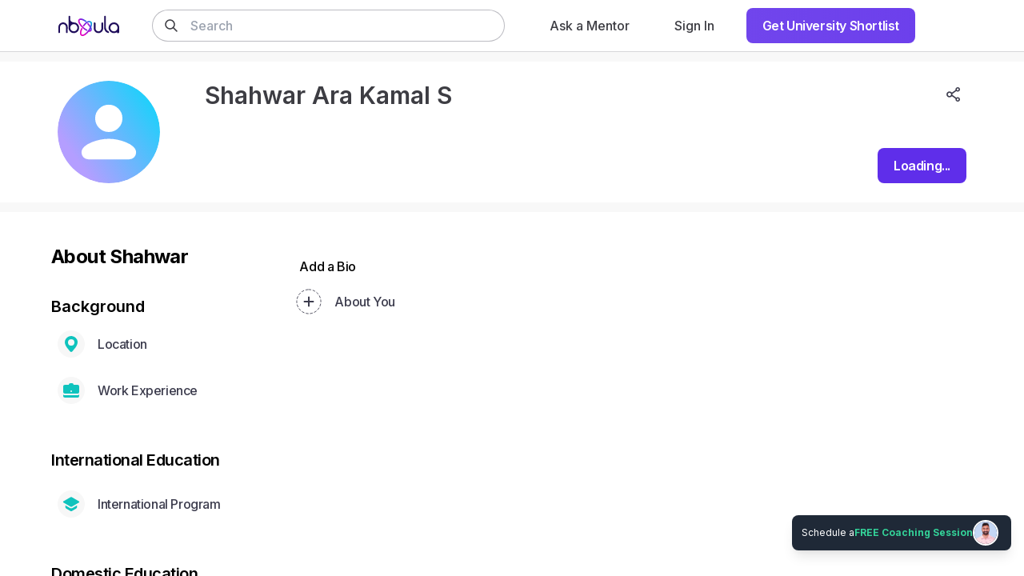

--- FILE ---
content_type: text/html; charset=utf-8
request_url: https://nbyula.com/profile/shahwar-1
body_size: 3338
content:
<!DOCTYPE html><html lang="en"><head>
    <meta charset="utf-8">
    <link rel="icon" href="/favicon.ico">
    <meta name="viewport" content="width=device-width, height=device-height, initial-scale=1.0, user-scalable=0, minimum-scale=1.0, maximum-scale=1.0">
    <meta name="HandheldFriendly" content="true">
    <meta name="theme-color" content="#5F2EEA">
    
    <link rel="apple-touch-icon" href="/logo192.png">
    <link rel="manifest" href="/manifest.json">
    
    
    <meta property="og:image:height" content="630">
    <meta property="og:image:width" content="1200">
    <meta property="twitter:card" content="summary_large_image">
    <meta property="og:type" content="website">
    <meta property="og:site_name" content="Nbyula">
    <link rel="preconnect" href="https://fonts.googleapis.com">
    <link rel="preconnect" href="https://fonts.gstatic.com" crossorigin="">
    <link href="https://fonts.googleapis.com/css2?family=Inter:wght@100;300;400;500;600;700;900&amp;display=swap" rel="stylesheet" defer="" async="">
    <link rel="preconnect" href="https://cdn.nbyula.com/">
    <script>
      window.prerenderReady = false;
    </script>
    <!-- Google Identity Services -->
    <script src="https://accounts.google.com/gsi/client" async="" defer=""></script>
    <!-- End Google Identity Services -->
    <!-- Razorpay Affordability Widget -->
    <script src="https://cdn.razorpay.com/widgets/affordability/affordability.js" async=""></script>
    <!-- End Razorpay Affordability Widget -->
    <!-- Google Tag Manager -->
    <script>
      window.dataLayer = window.dataLayer || [];
      (function (w, d, s, l, i) {
        w[l] = w[l] || [];
        w[l].push({ "gtm.start": new Date().getTime(), event: "gtm.js" });
        var f = d.getElementsByTagName(s)[0],
          j = d.createElement(s),
          dl = l != "dataLayer" ? "&l=" + l : "";
        j.async = true;
        j.src = "https://www.googletagmanager.com/gtm.js?id=" + i + dl;
        f.parentNode.insertBefore(j, f);
      })(window, document, "script", "dataLayer", "GTM-WP7L7PD");
    </script>
    <!-- End Google Tag Manager -->
    <!-- prettier-ignore -->
    <style>/* purgecss start ignore */

@keyframes fade-in {
  from {
    opacity: .9
  }
}

.animate-pulse {
  animation: fade-in 0.5s infinite alternate
}

/* purgecss end ignore */
  </style>
    <script type="module" crossorigin="" src="/assets/index-BwHXzPCO.js"></script>
    <link rel="stylesheet" crossorigin="" href="/assets/index-CbjrkQwa.css">
  <title>Shahwar Ara Kamal S (@shahwar-1) | Nbyula</title>
    <meta name="description" content="Shahwar Ara Kamal S (@shahwar-1) is on Nbyula. Sign up and Connect to know more about Shahwar">
    <meta property="og:title" content="Shahwar Ara Kamal S (@shahwar-1) | Nbyula">
    <meta property="og:description" content="Shahwar Ara Kamal S (@shahwar-1) is on Nbyula. Sign up and Connect to know more about Shahwar">
    <meta property="og:image" content="https://nbyula.com/logo192.png">
    <meta property="og:image:height" content="630">
    <meta property="og:image:width" content="1200">
    <meta property="og:image:alt" content="Shahwar Ara Kamal S (@shahwar-1) | Nbyula ">
    
    <meta property="twitter:title" content="Shahwar Ara Kamal S (@shahwar-1) | Nbyula">
    <meta property="twitter:image" content="https://nbyula.com/logo192.png">
    <meta property="twitter:image:alt" content="Shahwar Ara Kamal S (@shahwar-1) | Nbyula ">
    <meta property="twitter:description" content="Shahwar Ara Kamal S (@shahwar-1) is on Nbyula. Sign up and Connect to know more about Shahwar"><script type="application/ld+json">{"@context":"https://schema.org","@type":"Person","name":"Shahwar Ara Kamal S","url":"https://nbyula.com/profile/shahwar-1"}</script></head>

  <body class="subpixel-antialiased">
    <!-- Google Tag Manager (noscript) -->
    <noscript><iframe
        src="https://www.googletagmanager.com/ns.html?id=GTM-WP7L7PD"
        height="0"
        width="0"
        style="display: none; visibility: hidden"
      ></iframe
    ></noscript>
    <!-- End Google Tag Manager (noscript) -->

    <noscript>You need to enable JavaScript to run this app.</noscript>
    <script type="application/ld+json">
      {
        "@context": "http://schema.org",
        "@type": "Organization",
        "name": "Nbyula",
        "url": "https://nbyula.com/",
        "address": {
          "@type": "PostalAddress",
          "streetAddress": "",
          "addressLocality": "Bangalore",
          "postalCode": "",
          "addressCountry": "INDIA"
        },
        "contactPoint": {
          "@type": "ContactPoint",
          "contactType": "customer support",
          "telephone": "",
          "email": "support@nbyula.com"
        },
        "logo": "https://nbyula.com/logo512.png",
        "sameAs": [
          "https://www.facebook.com/nbyula",
          "https://twitter.com/nbyula",
          "https://www.instagram.com/nbyula",
          "https://www.linkedin.com/company/nbyula/",
          "https://www.youtube.com/c/Nbyula"
        ]
      }
    </script>
    <script type="application/ld+json">
      {
        "@context": "https://schema.org",
        "@type": "WebSite",
        "url": "https://nbyula.com",
        "potentialAction": {
          "@type": "SearchAction",
          "target": {
            "@type": "EntryPoint",
            "urlTemplate": "https://nbyula.com/search?q={search_term_string}"
          },
          "query-input": "required name=search_term_string"
        }
      }
    </script>
    <div id="g_id_onload" data-prompt_parent_id="g_id_onload" data-cancel_on_tap_outside="false" data-skip_prompt_cookie="username" style="
        position: absolute;
        left: 72%;
        top: 66px;
        width: 0;
        height: 0;
        z-index: 1001;
      "></div>
    <div id="modal"></div>
    <div id="sub-modal"></div>
    <!-- prettier-ignore -->
    <div id="root">
    <div style="display:flex;position:fixed;top:0px;left:0px;right:0px;bottom:0px;flex-direction:column;align-items:center;justify-content:center;height:100vh;width:100wh">
      <svg class="animate-pulse" fill="none" height="40" id="logo" viewBox="0 0 102 102" width="40" xmlns="http://www.w3.org/2000/svg">
        <path d="M60.1689 67.1544c-6.9654-2.9925-12.9058-7.0037-22.4116-15.8665-18.114-16.796-26.9068-36.0688-19.4639-42.94508 4.6224-4.34863 18.8271-4.19583 36.7883 8.91368" stroke="#000" stroke-linecap="round" stroke-width="6.36695" stroke-linejoin="round"></path>
        <path d="M67.1111 31.1001C80.7746 46.5718 88.918 63.5715 82.7293 69.8048c-2.4322 2.4322-6.4116 2.9925-11.3268 1.9674" stroke="#000" stroke-linecap="round" stroke-width="6.36695"></path>
        <path d="M41.9653 42.9448c13.4979-18.7635 29.6127-27.1232 38.8384-22.469 9.6778 4.858 6.367 25.5569-7.3156 46.1604-13.6826 20.6035-32.7389 33.4008-42.4167 28.543-8.0032-4.0239-7.2902-19.7375.9232-36.368" stroke="#000" stroke-linecap="round" stroke-width="6.36695"></path>
      </svg>
      <p id="reload-message" style="font-size:.875rem;margin-top:2rem;opacity:0;transition:opacity .7s ease-out;color:#212130;font-weight:600">
        Taking too long to respond?
        <span onclick="window.location.reload()" style="cursor:pointer;color:#5f2eea">Reload</span>
      </p>
    </div>
  </div>
    <script>
      // Show reload message.
      window.addEventListener("vite:preloadError", (event) => {
        window.location.reload(); // refresh the page, if we have found a new deployment
      });
      setTimeout(function () {
        document.getElementById("logo")?.classList.remove("animate-pulse");
        message = document.getElementById("reload-message");
        if (message) {
          message.style.opacity = "1";
        }
      }, 30e3);
    </script>
    <!-- Mautic -->
    <script>
      (function (w, d, t, u, n, a, m) {
        w["MauticTrackingObject"] = n;
        (w[n] =
          w[n] ||
          function () {
            (w[n].q = w[n].q || []).push(arguments);
          }),
          (a = d.createElement(t)),
          (m = d.getElementsByTagName(t)[0]);
        a.async = 1;
        a.src = u;
        m.parentNode.insertBefore(a, m);
      })(
        window,
        document,
        "script",
        "https://mautic." + window.location.host + "/mtc.js",
        "mt"
      );
      try {
        window?.mt("send", "pageview");
      } catch (error) {
        console.log("Mautic initialization failed", error);
      }
    </script>
    <!-- End Mautic -->
    <!-- Facebook Pixel Code -->
    <script>
      !(function (f, b, e, v, n, t, s) {
        if (f.fbq) return;
        n = f.fbq = function () {
          n.callMethod
            ? n.callMethod.apply(n, arguments)
            : n.queue.push(arguments);
        };
        if (!f._fbq) f._fbq = n;
        n.push = n;
        n.loaded = !0;
        n.version = "2.0";
        n.queue = [];
        t = b.createElement(e);
        t.async = !0;
        t.src = v;
        s = b.getElementsByTagName(e)[0];
        s.parentNode.insertBefore(t, s);
      })(
        window,
        document,
        "script",
        "https://connect.facebook.net/en_US/fbevents.js"
      );
      fbq("init", "4844506905597450");
      fbq("track", "PageView");
    </script>
    <noscript>
      <img
        height="1"
        width="1"
        src="https://www.facebook.com/tr?id=4844506905597450&ev=PageView
&noscript=1"
      />
    </noscript>
    <!-- End Facebook Pixel Code -->
    <!-- Chat Widget -->

    <script defer="">
      window.globalConfig = {
        LOGO_THUMBNAIL: "/brand-assets/logo_thumbnail.svg",
        BRAND_NAME: "Nbyula",
        WIDGET_BRAND_URL: "https://nbyula.com",
        DIRECT_UPLOADS_ENABLED: false,
      };
      window.chatwootSettings = {
        position: "right",
        showPopoutButton: true,
      };
      (function (d, t) {
        var BASE_URL = "https://support.nbyula.com";
        var g = d.createElement(t),
          s = d.getElementsByTagName(t)[0];
        g.src = BASE_URL + "/packs/js/sdk.js";
        g.defer = true;
        g.async = true;
        s.parentNode.insertBefore(g, s);
        g.onload = function () {
          try {
            if (
              window.chatwootSDK &&
              typeof window.chatwootSDK.run === "function"
            ) {
              window.chatwootSDK.run({
                websiteToken: "9s3SgjGc2rd37tBcdVh4NLfJ",
                baseUrl: BASE_URL,
              });
            }
          } catch (error) {
            console.warn("Chatwoot SDK initialization failed:", error);
          }
        };
        g.onerror = function (error) {
          console.warn("Failed to load Chatwoot SDK script:", error);
        };
      })(document, "script");
    </script>

    <!-- End of Chat Widget -->
  

</body></html>

--- FILE ---
content_type: text/css
request_url: https://nbyula.com/assets/index-CbjrkQwa.css
body_size: 26704
content:
@keyframes rotate{to{transform:rotate(360deg)}}:root{--loader-size: 100px}.loading__ring{position:absolute;width:var(--loader-size);height:var(--loader-size)}.loading__ring:first-child{transform:skew(30deg,20deg) translate(-30px,-10px)}.loading__ring:last-child{transform:skew(-20deg,-30deg) scaleX(-1) translate(30px,-10px)}.loading__ring:last-child svg{animation-delay:-.75s}.loading__ring svg{animation:rotate 1s linear infinite;fill:#0003}.loader__ring{width:var(--loader-size);height:var(--loader-size)}.loader__ring:first-child{transform:skew(30deg,20deg) translateY(-10px)}.loader__ring:last-child{position:absolute;transform:skew(-20deg,-30deg) scaleX(-1) translate(30px,-110px)}.loader__ring:last-child svg{animation-delay:-.75s}.loader__ring svg{animation:rotate 1s linear infinite;fill:#0003}.message-notification__wrapper{padding:.75rem!important;background-color:#3d3d43!important;-webkit-backdrop-filter:blur(.25rem);backdrop-filter:blur(.25rem);border-radius:.5rem!important;opacity:.9}.message-notification__body{padding:0!important}.message-notification__wrapper>.Toastify__close-button{color:#fff!important;opacity:1}/*! tailwindcss v2.2.17 | MIT License | https://tailwindcss.com *//*! modern-normalize v1.1.0 | MIT License | https://github.com/sindresorhus/modern-normalize */*,:before,:after{box-sizing:border-box}html{-moz-tab-size:4;tab-size:4}html{line-height:1.15;-webkit-text-size-adjust:100%}body{margin:0}body{font-family:system-ui,-apple-system,Segoe UI,Roboto,Helvetica,Arial,sans-serif,"Apple Color Emoji","Segoe UI Emoji"}hr{height:0;color:inherit}abbr[title]{-webkit-text-decoration:underline dotted;text-decoration:underline dotted}b,strong{font-weight:bolder}code,kbd,samp,pre{font-family:ui-monospace,SFMono-Regular,Consolas,Liberation Mono,Menlo,monospace;font-size:1em}small{font-size:80%}sub,sup{font-size:75%;line-height:0;position:relative;vertical-align:baseline}sub{bottom:-.25em}sup{top:-.5em}table{text-indent:0;border-color:inherit}button,input,optgroup,select,textarea{font-family:inherit;font-size:100%;line-height:1.15;margin:0}button,select{text-transform:none}button,[type=button],[type=reset],[type=submit]{-webkit-appearance:button}::-moz-focus-inner{border-style:none;padding:0}legend{padding:0}progress{vertical-align:baseline}::-webkit-inner-spin-button,::-webkit-outer-spin-button{height:auto}[type=search]{-webkit-appearance:textfield;outline-offset:-2px}::-webkit-search-decoration{-webkit-appearance:none}::-webkit-file-upload-button{-webkit-appearance:button;font:inherit}summary{display:list-item}blockquote,dl,dd,h1,h2,h3,h4,h5,h6,hr,figure,p,pre{margin:0}button{background-color:transparent;background-image:none}fieldset{margin:0;padding:0}ol,ul{list-style:none;margin:0;padding:0}html{font-family:Gilroy,ui-sans-serif,system-ui,-apple-system,BlinkMacSystemFont,Segoe UI,Roboto,Helvetica Neue,Arial,Noto Sans,sans-serif,"Apple Color Emoji","Segoe UI Emoji",Segoe UI Symbol,"Noto Color Emoji";line-height:1.5}body{font-family:inherit;line-height:inherit}*,:before,:after{box-sizing:border-box;border-width:0;border-style:solid;border-color:currentColor}hr{border-top-width:1px}img{border-style:solid}textarea{resize:vertical}input::placeholder,textarea::placeholder{opacity:1;color:#9ca3af}button,[role=button]{cursor:pointer}table{border-collapse:collapse}h1,h2,h3,h4,h5,h6{font-size:inherit;font-weight:inherit}a{color:inherit;text-decoration:inherit}button,input,optgroup,select,textarea{padding:0;line-height:inherit;color:inherit}pre,code,kbd,samp{font-family:ui-monospace,SFMono-Regular,Menlo,Monaco,Consolas,Liberation Mono,Courier New,monospace}img,svg,video,canvas,audio,iframe,embed,object{display:block;vertical-align:middle}img,video{max-width:100%;height:auto}[hidden]{display:none}*,:before,:after{--tw-border-opacity: 1;border-color:rgba(229,231,235,var(--tw-border-opacity))}.form-checkbox,.form-radio{-webkit-appearance:none;-moz-appearance:none;appearance:none;padding:0;-webkit-print-color-adjust:exact;color-adjust:exact;display:inline-block;vertical-align:middle;background-origin:border-box;-webkit-user-select:none;user-select:none;flex-shrink:0;height:1rem;width:1rem;color:#2563eb;background-color:#fff;border-color:#6b7280;border-width:1px;--tw-shadow: 0 0 #0000}.form-checkbox{border-radius:0}.form-radio{border-radius:100%}.form-checkbox:focus,.form-radio:focus{outline:2px solid transparent;outline-offset:2px;--tw-ring-inset: var(--tw-empty, );--tw-ring-offset-width: 2px;--tw-ring-offset-color: #fff;--tw-ring-color: #2563eb;--tw-ring-offset-shadow: var(--tw-ring-inset) 0 0 0 var(--tw-ring-offset-width) var(--tw-ring-offset-color);--tw-ring-shadow: var(--tw-ring-inset) 0 0 0 calc(2px + var(--tw-ring-offset-width)) var(--tw-ring-color);box-shadow:var(--tw-ring-offset-shadow),var(--tw-ring-shadow),var(--tw-shadow)}.form-checkbox:checked,.form-radio:checked{border-color:transparent;background-color:currentColor;background-size:100% 100%;background-position:center;background-repeat:no-repeat}.form-checkbox:checked{background-image:url("data:image/svg+xml,%3csvg viewBox='0 0 16 16' fill='white' xmlns='http://www.w3.org/2000/svg'%3e%3cpath d='M12.207 4.793a1 1 0 010 1.414l-5 5a1 1 0 01-1.414 0l-2-2a1 1 0 011.414-1.414L6.5 9.086l4.293-4.293a1 1 0 011.414 0z'/%3e%3c/svg%3e")}.form-radio:checked{background-image:url("data:image/svg+xml,%3csvg viewBox='0 0 16 16' fill='white' xmlns='http://www.w3.org/2000/svg'%3e%3ccircle cx='8' cy='8' r='3'/%3e%3c/svg%3e")}.form-checkbox:checked:hover,.form-checkbox:checked:focus,.form-radio:checked:hover,.form-radio:checked:focus{border-color:transparent;background-color:currentColor}.form-checkbox:indeterminate{background-image:url("data:image/svg+xml,%3csvg xmlns='http://www.w3.org/2000/svg' fill='none' viewBox='0 0 16 16'%3e%3cpath stroke='white' stroke-linecap='round' stroke-linejoin='round' stroke-width='2' d='M4 8h8'/%3e%3c/svg%3e");border-color:transparent;background-color:currentColor;background-size:100% 100%;background-position:center;background-repeat:no-repeat}.form-checkbox:indeterminate:hover,.form-checkbox:indeterminate:focus{border-color:transparent;background-color:currentColor}@font-face{font-family:Gilroy;font-weight:300;src:url(/assets/Gilroy-Light-DOd3Ot2b.woff2) format("woff2");font-display:swap}@font-face{font-family:Gilroy;font-weight:400;src:url(/assets/Gilroy-Medium-BLCl5o2a.woff2) format("woff2");font-display:swap}@font-face{font-family:Gilroy;font-weight:700;src:url(/assets/Gilroy-Bold-BhLmLO2i.woff2) format("woff2");font-display:swap}.container{width:100%}@media (min-width: 360px){.container{max-width:360px}}@media (min-width: 640px){.container{max-width:640px}}@media (min-width: 768px){.container{max-width:768px}}@media (min-width: 1024px){.container{max-width:1024px}}@media (min-width: 1240px){.container{max-width:1240px}}@media (min-width: 1280px){.container{max-width:1280px}}@media (min-width: 1536px){.container{max-width:1536px}}@media (min-width: 1920px){.container{max-width:1920px}}.aspect-w-16{position:relative;padding-bottom:calc(var(--tw-aspect-h) / var(--tw-aspect-w) * 100%)}.aspect-w-16>*{position:absolute;height:100%;width:100%;top:0;right:0;bottom:0;left:0}.aspect-w-16{--tw-aspect-w: 16}.aspect-h-9{--tw-aspect-h: 9}.sr-only{position:absolute;width:1px;height:1px;padding:0;margin:-1px;overflow:hidden;clip:rect(0,0,0,0);white-space:nowrap;border-width:0}.pointer-events-none{pointer-events:none}.visible{visibility:visible}.invisible{visibility:hidden}.static{position:static}.fixed{position:fixed}.absolute{position:absolute}.relative{position:relative}.sticky{position:-webkit-sticky;position:sticky}.inset-0{top:0;right:0;bottom:0;left:0}.inset-2{top:.5rem;right:.5rem;bottom:.5rem;left:.5rem}.inset-12{top:3rem;right:3rem;bottom:3rem;left:3rem}.inset-1\/2{top:50%;right:50%;bottom:50%;left:50%}.inset-x-0{left:0;right:0}.inset-x-4{left:1rem;right:1rem}.inset-x-1\/2{left:50%;right:50%}.inset-y-0{top:0;bottom:0}.top-0{top:0}.top-1{top:.25rem}.top-2{top:.5rem}.top-3{top:.75rem}.top-4{top:1rem}.top-5{top:1.25rem}.top-6{top:1.5rem}.top-8{top:2rem}.top-9{top:2.25rem}.top-10{top:2.5rem}.top-11{top:2.75rem}.top-12{top:3rem}.top-14{top:3.5rem}.top-16{top:4rem}.top-18{top:4.5rem}.top-20{top:5rem}.top-24{top:6rem}.top-40{top:10rem}.top-60{top:15rem}.top-0\.5{top:.125rem}.top-1\.5{top:.375rem}.-top-0{top:0}.-top-1{top:-.25rem}.-top-2{top:-.5rem}.-top-3{top:-.75rem}.-top-4{top:-1rem}.-top-5{top:-1.25rem}.-top-7{top:-1.75rem}.-top-8{top:-2rem}.-top-10{top:-2.5rem}.-top-12{top:-3rem}.-top-16{top:-4rem}.-top-40{top:-10rem}.-top-0\.5{top:-.125rem}.-top-4\.5{top:-1.125rem}.-top-16\.5{top:-4.125rem}.top-1\/2{top:50%}.top-2\/3{top:66.666667%}.top-3\/4{top:75%}.top-full{top:100%}.right-0{right:0}.right-1{right:.25rem}.right-2{right:.5rem}.right-3{right:.75rem}.right-4{right:1rem}.right-5{right:1.25rem}.right-6{right:1.5rem}.right-8{right:2rem}.right-9{right:2.25rem}.right-10{right:2.5rem}.right-11{right:2.75rem}.right-12{right:3rem}.right-16{right:4rem}.right-20{right:5rem}.right-1\.5{right:.375rem}.-right-0{right:0}.-right-1{right:-.25rem}.-right-2{right:-.5rem}.-right-6{right:-1.5rem}.-right-8{right:-2rem}.-right-40{right:-10rem}.-right-0\.5{right:-.125rem}.right-1\/4{right:25%}.bottom-0{bottom:0}.bottom-1{bottom:.25rem}.bottom-2{bottom:.5rem}.bottom-3{bottom:.75rem}.bottom-4{bottom:1rem}.bottom-5{bottom:1.25rem}.bottom-6{bottom:1.5rem}.bottom-8{bottom:2rem}.bottom-9{bottom:2.25rem}.bottom-10{bottom:2.5rem}.bottom-12{bottom:3rem}.bottom-16{bottom:4rem}.bottom-17{bottom:4.25rem}.bottom-18{bottom:4.5rem}.bottom-20{bottom:5rem}.bottom-24{bottom:6rem}.bottom-28{bottom:7rem}.bottom-17\.25{bottom:4.313rem}.-bottom-0{bottom:0}.-bottom-1{bottom:-.25rem}.-bottom-2{bottom:-.5rem}.-bottom-6{bottom:-1.5rem}.-bottom-7{bottom:-1.75rem}.-bottom-40{bottom:-10rem}.-bottom-0\.5{bottom:-.125rem}.bottom-full{bottom:100%}.left-0{left:0}.left-2{left:.5rem}.left-3{left:.75rem}.left-4{left:1rem}.left-5{left:1.25rem}.left-6{left:1.5rem}.left-8{left:2rem}.left-9{left:2.25rem}.left-10{left:2.5rem}.left-11{left:2.75rem}.left-16{left:4rem}.left-20{left:5rem}.left-0\.5{left:.125rem}.-left-0{left:0}.-left-1{left:-.25rem}.-left-2{left:-.5rem}.-left-3{left:-.75rem}.-left-4{left:-1rem}.-left-6{left:-1.5rem}.-left-40{left:-10rem}.-left-1\.5{left:-.375rem}.left-1\/2,.left-2\/4{left:50%}.z-0{z-index:0}.z-1{z-index:1}.z-2{z-index:2}.z-10{z-index:10}.z-19{z-index:19}.z-20{z-index:20}.z-30{z-index:30}.z-40{z-index:40}.z-50{z-index:50}.z-60{z-index:60}.order-last{order:9999}.col-span-2{grid-column:span 2 / span 2}.col-span-3{grid-column:span 3 / span 3}.col-span-4{grid-column:span 4 / span 4}.col-span-8{grid-column:span 8 / span 8}.col-span-full{grid-column:1 / -1}.row-span-2{grid-row:span 2 / span 2}.float-right{float:right}.float-left{float:left}.m-0{margin:0}.m-1{margin:.25rem}.m-2{margin:.5rem}.m-3{margin:.75rem}.m-4{margin:1rem}.m-6{margin:1.5rem}.m-8{margin:2rem}.m-auto{margin:auto}.mx-0{margin-left:0;margin-right:0}.mx-1{margin-left:.25rem;margin-right:.25rem}.mx-2{margin-left:.5rem;margin-right:.5rem}.mx-3{margin-left:.75rem;margin-right:.75rem}.mx-4{margin-left:1rem;margin-right:1rem}.mx-5{margin-left:1.25rem;margin-right:1.25rem}.mx-6{margin-left:1.5rem;margin-right:1.5rem}.mx-8{margin-left:2rem;margin-right:2rem}.mx-10{margin-left:2.5rem;margin-right:2.5rem}.mx-18{margin-left:4.5rem;margin-right:4.5rem}.mx-auto{margin-left:auto;margin-right:auto}.mx-0\.5{margin-left:.125rem;margin-right:.125rem}.mx-1\.5{margin-left:.375rem;margin-right:.375rem}.-mx-1{margin-left:-.25rem;margin-right:-.25rem}.-mx-2{margin-left:-.5rem;margin-right:-.5rem}.-mx-3{margin-left:-.75rem;margin-right:-.75rem}.-mx-4{margin-left:-1rem;margin-right:-1rem}.-mx-6{margin-left:-1.5rem;margin-right:-1.5rem}.-mx-2\.5{margin-left:-.625rem;margin-right:-.625rem}.my-0{margin-top:0;margin-bottom:0}.my-1{margin-top:.25rem;margin-bottom:.25rem}.my-2{margin-top:.5rem;margin-bottom:.5rem}.my-3{margin-top:.75rem;margin-bottom:.75rem}.my-4{margin-top:1rem;margin-bottom:1rem}.my-5{margin-top:1.25rem;margin-bottom:1.25rem}.my-6{margin-top:1.5rem;margin-bottom:1.5rem}.my-7{margin-top:1.75rem;margin-bottom:1.75rem}.my-8{margin-top:2rem;margin-bottom:2rem}.my-10{margin-top:2.5rem;margin-bottom:2.5rem}.my-11{margin-top:2.75rem;margin-bottom:2.75rem}.my-12{margin-top:3rem;margin-bottom:3rem}.my-14{margin-top:3.5rem;margin-bottom:3.5rem}.my-16{margin-top:4rem;margin-bottom:4rem}.my-20{margin-top:5rem;margin-bottom:5rem}.my-auto{margin-top:auto;margin-bottom:auto}.my-1\.5{margin-top:.375rem;margin-bottom:.375rem}.my-11\.5{margin-top:2.875rem;margin-bottom:2.875rem}.-my-3{margin-top:-.75rem;margin-bottom:-.75rem}.mt-0{margin-top:0}.mt-1{margin-top:.25rem}.mt-2{margin-top:.5rem}.mt-3{margin-top:.75rem}.mt-4{margin-top:1rem}.mt-5{margin-top:1.25rem}.mt-6{margin-top:1.5rem}.mt-7{margin-top:1.75rem}.mt-8{margin-top:2rem}.mt-9{margin-top:2.25rem}.mt-10{margin-top:2.5rem}.mt-11{margin-top:2.75rem}.mt-12{margin-top:3rem}.mt-13{margin-top:3.25rem}.mt-14{margin-top:3.5rem}.mt-16{margin-top:4rem}.mt-17{margin-top:4.25rem}.mt-18{margin-top:4.5rem}.mt-20{margin-top:5rem}.mt-24{margin-top:6rem}.mt-30{margin-top:7.5rem}.mt-32{margin-top:8rem}.mt-40{margin-top:10rem}.mt-auto{margin-top:auto}.mt-px{margin-top:1px}.mt-0\.5{margin-top:.125rem}.mt-1\.5{margin-top:.375rem}.mt-2\.5{margin-top:.625rem}.mt-10\.5{margin-top:2.625rem}.-mt-0{margin-top:0}.-mt-1{margin-top:-.25rem}.-mt-2{margin-top:-.5rem}.-mt-3{margin-top:-.75rem}.-mt-4{margin-top:-1rem}.-mt-6{margin-top:-1.5rem}.-mt-16{margin-top:-4rem}.-mt-32{margin-top:-8rem}.-mt-96{margin-top:-24rem}.-mt-0\.5{margin-top:-.125rem}.-mt-1\.5{margin-top:-.375rem}.-mt-2\.5{margin-top:-.625rem}.mr-0{margin-right:0}.mr-1{margin-right:.25rem}.mr-2{margin-right:.5rem}.mr-3{margin-right:.75rem}.mr-4{margin-right:1rem}.mr-5{margin-right:1.25rem}.mr-6{margin-right:1.5rem}.mr-8{margin-right:2rem}.mr-10{margin-right:2.5rem}.mr-auto{margin-right:auto}.mr-0\.5{margin-right:.125rem}.mr-1\.5{margin-right:.375rem}.mr-2\.5{margin-right:.625rem}.-mr-2{margin-right:-.5rem}.-mr-3{margin-right:-.75rem}.-mr-4{margin-right:-1rem}.-mr-16{margin-right:-4rem}.mb-0{margin-bottom:0}.mb-1{margin-bottom:.25rem}.mb-2{margin-bottom:.5rem}.mb-3{margin-bottom:.75rem}.mb-4{margin-bottom:1rem}.mb-5{margin-bottom:1.25rem}.mb-6{margin-bottom:1.5rem}.mb-7{margin-bottom:1.75rem}.mb-8{margin-bottom:2rem}.mb-9{margin-bottom:2.25rem}.mb-10{margin-bottom:2.5rem}.mb-12{margin-bottom:3rem}.mb-14{margin-bottom:3.5rem}.mb-16{margin-bottom:4rem}.mb-18{margin-bottom:4.5rem}.mb-20{margin-bottom:5rem}.mb-24{margin-bottom:6rem}.mb-32{margin-bottom:8rem}.mb-0\.5{margin-bottom:.125rem}.mb-1\.5{margin-bottom:.375rem}.-mb-1{margin-bottom:-.25rem}.-mb-4{margin-bottom:-1rem}.-mb-5{margin-bottom:-1.25rem}.ml-0{margin-left:0}.ml-1{margin-left:.25rem}.ml-2{margin-left:.5rem}.ml-3{margin-left:.75rem}.ml-4{margin-left:1rem}.ml-5{margin-left:1.25rem}.ml-6{margin-left:1.5rem}.ml-8{margin-left:2rem}.ml-14{margin-left:3.5rem}.ml-24{margin-left:6rem}.ml-auto{margin-left:auto}.ml-0\.5{margin-left:.125rem}.ml-1\.5{margin-left:.375rem}.-ml-1{margin-left:-.25rem}.-ml-2{margin-left:-.5rem}.-ml-3{margin-left:-.75rem}.-ml-4{margin-left:-1rem}.-ml-5{margin-left:-1.25rem}.group:hover .group-hover\:ml-2{margin-left:.5rem}.box-border{box-sizing:border-box}.block{display:block}.inline-block{display:inline-block}.inline{display:inline}.flex{display:flex}.inline-flex{display:inline-flex}.table{display:table}.grid{display:grid}.contents{display:contents}.hidden{display:none}.group:hover .group-hover\:block{display:block}.group:hover .group-hover\:inline{display:inline}.group:hover .group-hover\:flex{display:flex}.group:hover .group-hover\:hidden{display:none}.h-0{height:0px}.h-1{height:.25rem}.h-2{height:.5rem}.h-3{height:.75rem}.h-4{height:1rem}.h-5{height:1.25rem}.h-6{height:1.5rem}.h-7{height:1.75rem}.h-8{height:2rem}.h-9{height:2.25rem}.h-10{height:2.5rem}.h-11{height:2.75rem}.h-12{height:3rem}.h-13{height:3.25rem}.h-14{height:3.5rem}.h-16{height:4rem}.h-17{height:4.25rem}.h-18{height:4.5rem}.h-20{height:5rem}.h-21{height:5.25rem}.h-23{height:5.75rem}.h-24{height:6rem}.h-26{height:6.5rem}.h-28{height:7rem}.h-30{height:7.5rem}.h-32{height:8rem}.h-36{height:9rem}.h-40{height:10rem}.h-44{height:11rem}.h-48{height:12rem}.h-50{height:12.5rem}.h-52{height:13rem}.h-56{height:14rem}.h-60{height:15rem}.h-62{height:15.5rem}.h-64{height:16rem}.h-65{height:16.25rem}.h-68{height:17rem}.h-70{height:17.5rem}.h-72{height:18rem}.h-76{height:19rem}.h-80{height:20rem}.h-83{height:20.75rem}.h-85{height:21.25rem}.h-92{height:23rem}.h-96{height:24rem}.h-100{height:25rem}.h-104{height:26rem}.h-108{height:27rem}.h-128{height:32rem}.h-132{height:33rem}.h-136{height:34rem}.h-140{height:35rem}.h-176{height:44rem}.h-200{height:50rem}.h-auto{height:auto}.h-px{height:1px}.h-0\.5{height:.125rem}.h-1\.5{height:.375rem}.h-2\.5{height:.625rem}.h-3\.5{height:.875rem}.h-4\.5{height:1.125rem}.h-5\.5{height:1.375rem}.h-7\/10{height:70%}.h-1\/3{height:33.333333%}.h-2\/3{height:66.666667%}.h-1\/4{height:25%}.h-3\/4{height:75%}.h-3\/5{height:60%}.h-4\/5{height:80%}.h-full{height:100%}.h-screen{height:100vh}.h-73\.5{height:18.375rem}.h-75vh{height:75vh}.h-85vh{height:85vh}.h-90vh{height:90vh}.h-62vh{height:62vh}.h-screen-75{height:75vh}.h-screen-85{height:85vh}.h-9\/10{height:90%}.h-fit{height:-webkit-fit-content;height:-moz-fit-content;height:fit-content}.max-h-0{max-height:0px}.max-h-9{max-height:2.25rem}.max-h-12{max-height:3rem}.max-h-20{max-height:5rem}.max-h-24{max-height:6rem}.max-h-32{max-height:8rem}.max-h-48{max-height:12rem}.max-h-52{max-height:13rem}.max-h-60{max-height:15rem}.max-h-64{max-height:16rem}.max-h-80{max-height:20rem}.max-h-96{max-height:24rem}.max-h-full{max-height:100%}.max-h-screen{max-height:100vh}.max-h-90vh{max-height:90vh}.max-h-70vh{max-height:70vh}.min-h-0{min-height:0px}.min-h-10{min-height:2.5rem}.min-h-20{min-height:5rem}.min-h-40{min-height:10rem}.min-h-88{min-height:22rem}.min-h-full{min-height:100%}.min-h-screen{min-height:100vh}.min-h-screen-50{min-height:50vh}.min-h-40vh{min-height:40vh}.min-h-60vh{min-height:60vh}.min-h-75vh{min-height:75vh}.min-h-90vh{min-height:90vh}.w-0{width:0px}.w-1{width:.25rem}.w-2{width:.5rem}.w-3{width:.75rem}.w-4{width:1rem}.w-5{width:1.25rem}.w-6{width:1.5rem}.w-7{width:1.75rem}.w-8{width:2rem}.w-9{width:2.25rem}.w-10{width:2.5rem}.w-11{width:2.75rem}.w-12{width:3rem}.w-13{width:3.25rem}.w-14{width:3.5rem}.w-16{width:4rem}.w-17{width:4.25rem}.w-18{width:4.5rem}.w-20{width:5rem}.w-24{width:6rem}.w-26{width:6.5rem}.w-28{width:7rem}.w-29{width:7.25rem}.w-30{width:7.5rem}.w-32{width:8rem}.w-36{width:9rem}.w-39{width:9.75rem}.w-40{width:10rem}.w-42{width:10.5rem}.w-44{width:11rem}.w-48{width:12rem}.w-50{width:12.5rem}.w-52{width:13rem}.w-56{width:14rem}.w-60{width:15rem}.w-64{width:16rem}.w-68{width:17rem}.w-72{width:18rem}.w-80{width:20rem}.w-84{width:21rem}.w-86{width:21.5rem}.w-91{width:22.75rem}.w-96{width:24rem}.w-100{width:25rem}.w-104{width:26rem}.w-111{width:27.75rem}.w-120{width:30rem}.w-139{width:34.75rem}.w-200{width:50rem}.w-240{width:60rem}.w-auto{width:auto}.w-px{width:1px}.w-0\.5{width:.125rem}.w-1\.5{width:.375rem}.w-2\.5{width:.625rem}.w-3\.5{width:.875rem}.w-4\.5{width:1.125rem}.w-5\.5{width:1.375rem}.w-3\/10{width:30%}.w-4\/10{width:40%}.w-6\/10{width:60%}.w-7\/10{width:70%}.w-8\.3\/10{width:83%}.w-1\/2{width:50%}.w-1\/3{width:33.333333%}.w-2\/3{width:66.666667%}.w-1\/4{width:25%}.w-2\/4{width:50%}.w-3\/4{width:75%}.w-1\/5{width:20%}.w-2\/5{width:40%}.w-3\/5{width:60%}.w-4\/5{width:80%}.w-5\/6{width:83.333333%}.w-2\/12{width:16.666667%}.w-4\/12{width:33.333333%}.w-5\/12{width:41.666667%}.w-6\/12{width:50%}.w-8\/12{width:66.666667%}.w-9\/12{width:75%}.w-10\/12{width:83.333333%}.w-11\/12{width:91.666667%}.w-full{width:100%}.w-screen{width:100vw}.w-min{width:-webkit-min-content;width:min-content}.w-max{width:-webkit-max-content;width:max-content}.w-9\/10{width:90%}.w-9\.5\/10{width:95%}.w-9\.8\/10{width:98%}.w-44\.5{width:11.125rem}.w-screen-90{width:90vw}.min-w-0{min-width:0px}.min-w-10{min-width:2.5rem}.min-w-24{min-width:6rem}.min-w-32{min-width:8rem}.min-w-52{min-width:13rem}.min-w-60{min-width:15rem}.min-w-61{min-width:15.25rem}.min-w-64{min-width:16rem}.min-w-68{min-width:17rem}.min-w-85{min-width:21rem}.min-w-96{min-width:6rem}.min-w-100{min-width:25rem}.min-w-full{min-width:100%}.min-w-max{min-width:-webkit-max-content;min-width:max-content}.min-w-1\/2{min-width:50%}.max-w-0{max-width:0rem}.max-w-44{max-width:11rem}.max-w-52{max-width:13rem}.max-w-68{max-width:17rem}.max-w-152{max-width:38rem}.max-w-1440{max-width:1440px}.max-w-none{max-width:none}.max-w-xs{max-width:20rem}.max-w-sm{max-width:24rem}.max-w-md{max-width:28rem}.max-w-lg{max-width:32rem}.max-w-xl{max-width:36rem}.max-w-2xl{max-width:42rem}.max-w-3xl{max-width:48rem}.max-w-4xl{max-width:56rem}.max-w-5xl{max-width:64rem}.max-w-7xl{max-width:80rem}.max-w-full{max-width:100%}.max-w-max{max-width:-webkit-max-content;max-width:max-content}.max-w-screen-lg{max-width:1024px}.max-w-screen-xl{max-width:1280px}.max-w-screen-3xl{max-width:1920px}.max-w-8\/10{max-width:80%}.max-w-9\/10{max-width:90%}.max-w-100ch{max-width:100ch}.group:hover .group-hover\:max-w-md{max-width:28rem}.flex-1{flex:1 1 0%}.flex-auto{flex:1 1 auto}.flex-initial{flex:0 1 auto}.flex-none{flex:none}.flex-shrink-0{flex-shrink:0}.flex-shrink{flex-shrink:1}.flex-grow-0{flex-grow:0}.flex-grow{flex-grow:1}.table-auto{table-layout:auto}.table-fixed{table-layout:fixed}.border-collapse{border-collapse:collapse}.origin-right{transform-origin:right}.transform{--tw-translate-x: 0;--tw-translate-y: 0;--tw-rotate: 0;--tw-skew-x: 0;--tw-skew-y: 0;--tw-scale-x: 1;--tw-scale-y: 1;transform:translate(var(--tw-translate-x)) translateY(var(--tw-translate-y)) rotate(var(--tw-rotate)) skew(var(--tw-skew-x)) skewY(var(--tw-skew-y)) scaleX(var(--tw-scale-x)) scaleY(var(--tw-scale-y))}.translate-x-0{--tw-translate-x: 0px}.translate-x-3{--tw-translate-x: .75rem}.-translate-x-1{--tw-translate-x: -.25rem}.-translate-x-1\.5{--tw-translate-x: -.375rem}.translate-x-1\/2{--tw-translate-x: 50%}.translate-x-1\/3{--tw-translate-x: 33.333333%}.translate-x-full{--tw-translate-x: 100%}.-translate-x-1\/2,.-translate-x-2\/4{--tw-translate-x: -50%}.-translate-x-3\/4{--tw-translate-x: -75%}.-translate-x-full{--tw-translate-x: -100%}.translate-y-0{--tw-translate-y: 0px}.translate-y-1{--tw-translate-y: .25rem}.translate-y-1\/3{--tw-translate-y: 33.333333%}.translate-y-full{--tw-translate-y: 100%}.-translate-y-1\/2,.-translate-y-2\/4{--tw-translate-y: -50%}.hover\:translate-x-1:hover{--tw-translate-x: .25rem}.hover\:-translate-y-0:hover{--tw-translate-y: 0px}.hover\:-translate-y-1:hover{--tw-translate-y: -.25rem}.hover\:-translate-y-0\.5:hover{--tw-translate-y: -.125rem}.rotate-0{--tw-rotate: 0deg}.rotate-45{--tw-rotate: 45deg}.rotate-90{--tw-rotate: 90deg}.rotate-180{--tw-rotate: 180deg}.-rotate-180{--tw-rotate: -180deg}.-rotate-90{--tw-rotate: -90deg}.-skew-x-12{--tw-skew-x: -12deg}.scale-0{--tw-scale-x: 0;--tw-scale-y: 0}.scale-25{--tw-scale-x: .25;--tw-scale-y: .25}.scale-50{--tw-scale-x: .5;--tw-scale-y: .5}.scale-66{--tw-scale-x: .66;--tw-scale-y: .66}.scale-75{--tw-scale-x: .75;--tw-scale-y: .75}.scale-100{--tw-scale-x: 1;--tw-scale-y: 1}.scale-105{--tw-scale-x: 1.05;--tw-scale-y: 1.05}.scale-125{--tw-scale-x: 1.25;--tw-scale-y: 1.25}.scale-150{--tw-scale-x: 1.5;--tw-scale-y: 1.5}.group:hover .group-hover\:scale-105{--tw-scale-x: 1.05;--tw-scale-y: 1.05}.group:hover .group-hover\:scale-110{--tw-scale-x: 1.1;--tw-scale-y: 1.1}.group:hover .group-hover\:scale-125{--tw-scale-x: 1.25;--tw-scale-y: 1.25}.hover\:scale-105:hover{--tw-scale-x: 1.05;--tw-scale-y: 1.05}.hover\:scale-110:hover{--tw-scale-x: 1.1;--tw-scale-y: 1.1}.scale-x-0{--tw-scale-x: 0}.scale-x-150{--tw-scale-x: 1.5}.group:hover .group-hover\:scale-x-100{--tw-scale-x: 1}@keyframes spin{to{transform:rotate(360deg)}}@keyframes ping{75%,to{transform:scale(2);opacity:0}}@keyframes pulse{50%{opacity:.5}}@keyframes bounce{0%,to{transform:translateY(-25%);animation-timing-function:cubic-bezier(.8,0,1,1)}50%{transform:none;animation-timing-function:cubic-bezier(0,0,.2,1)}}@keyframes mentorAssociation{0%{transform:translate(0)}to{transform:translate(-100%)}}@keyframes mentorAssociation2{0%{transform:translate(100%)}to{transform:translate(0)}}@keyframes marquee{0%{transform:translate(0)}to{transform:translate(-100%)}}.animate-spin{animation:spin 1s linear infinite}.animate-ping{animation:ping 1s cubic-bezier(0,0,.2,1) infinite}.animate-pulse{animation:pulse 2s cubic-bezier(.4,0,.6,1) infinite}.animate-bounce{animation:bounce 1s infinite}.animate-mentorAssociation{animation:mentorAssociation 100s linear infinite}.animate-mentorAssociation2{animation:mentorAssociation2 100s linear infinite}.cursor-default{cursor:default}.cursor-pointer{cursor:pointer}.cursor-wait{cursor:wait}.cursor-text{cursor:text}.cursor-move{cursor:move}.cursor-not-allowed{cursor:not-allowed}.cursor-zoom-in{cursor:zoom-in}.disabled\:cursor-not-allowed:disabled{cursor:not-allowed}.select-none{-webkit-user-select:none;user-select:none}.resize-none{resize:none}.resize{resize:both}.list-inside{list-style-position:inside}.list-disc{list-style-type:disc}.list-decimal{list-style-type:decimal}.appearance-none{-webkit-appearance:none;-moz-appearance:none;appearance:none}.auto-cols-fr{grid-auto-columns:minmax(0,1fr)}.grid-cols-1{grid-template-columns:repeat(1,minmax(0,1fr))}.grid-cols-2{grid-template-columns:repeat(2,minmax(0,1fr))}.grid-cols-3{grid-template-columns:repeat(3,minmax(0,1fr))}.grid-cols-4{grid-template-columns:repeat(4,minmax(0,1fr))}.grid-cols-5{grid-template-columns:repeat(5,minmax(0,1fr))}.grid-cols-7{grid-template-columns:repeat(7,minmax(0,1fr))}.grid-cols-12{grid-template-columns:repeat(12,minmax(0,1fr))}.grid-rows-1{grid-template-rows:repeat(1,minmax(0,1fr))}.grid-rows-2{grid-template-rows:repeat(2,minmax(0,1fr))}.flex-row{flex-direction:row}.flex-row-reverse{flex-direction:row-reverse}.flex-col{flex-direction:column}.flex-col-reverse{flex-direction:column-reverse}.flex-wrap{flex-wrap:wrap}.flex-nowrap{flex-wrap:nowrap}.place-content-center{place-content:center}.place-content-between{place-content:space-between}.content-center{align-content:center}.content-between{align-content:space-between}.items-start{align-items:flex-start}.items-end{align-items:flex-end}.items-center{align-items:center}.items-baseline{align-items:baseline}.items-stretch{align-items:stretch}.justify-start{justify-content:flex-start}.justify-end{justify-content:flex-end}.justify-center{justify-content:center}.justify-between{justify-content:space-between}.justify-around{justify-content:space-around}.justify-evenly{justify-content:space-evenly}.gap-0{gap:0px}.gap-1{gap:.25rem}.gap-2{gap:.5rem}.gap-3{gap:.75rem}.gap-4{gap:1rem}.gap-5{gap:1.25rem}.gap-6{gap:1.5rem}.gap-8{gap:2rem}.gap-10{gap:2.5rem}.gap-12{gap:3rem}.gap-0\.5{gap:.125rem}.gap-1\.5{gap:.375rem}.gap-2\.5{gap:.625rem}.gap-x-1{column-gap:.25rem}.gap-x-2{column-gap:.5rem}.gap-x-4{column-gap:1rem}.gap-x-6{column-gap:1.5rem}.gap-x-7{column-gap:1.75rem}.gap-x-8{column-gap:2rem}.gap-x-10{column-gap:2.5rem}.gap-x-12{column-gap:3rem}.gap-y-1{row-gap:.25rem}.gap-y-2{row-gap:.5rem}.gap-y-4{row-gap:1rem}.gap-y-6{row-gap:1.5rem}.gap-y-8{row-gap:2rem}.gap-y-10{row-gap:2.5rem}.gap-y-16{row-gap:4rem}.space-x-0>:not([hidden])~:not([hidden]){--tw-space-x-reverse: 0;margin-right:calc(0px * var(--tw-space-x-reverse));margin-left:calc(0px * calc(1 - var(--tw-space-x-reverse)))}.space-x-1>:not([hidden])~:not([hidden]){--tw-space-x-reverse: 0;margin-right:calc(.25rem * var(--tw-space-x-reverse));margin-left:calc(.25rem * calc(1 - var(--tw-space-x-reverse)))}.space-x-2>:not([hidden])~:not([hidden]){--tw-space-x-reverse: 0;margin-right:calc(.5rem * var(--tw-space-x-reverse));margin-left:calc(.5rem * calc(1 - var(--tw-space-x-reverse)))}.space-x-3>:not([hidden])~:not([hidden]){--tw-space-x-reverse: 0;margin-right:calc(.75rem * var(--tw-space-x-reverse));margin-left:calc(.75rem * calc(1 - var(--tw-space-x-reverse)))}.space-x-4>:not([hidden])~:not([hidden]){--tw-space-x-reverse: 0;margin-right:calc(1rem * var(--tw-space-x-reverse));margin-left:calc(1rem * calc(1 - var(--tw-space-x-reverse)))}.space-x-5>:not([hidden])~:not([hidden]){--tw-space-x-reverse: 0;margin-right:calc(1.25rem * var(--tw-space-x-reverse));margin-left:calc(1.25rem * calc(1 - var(--tw-space-x-reverse)))}.space-x-6>:not([hidden])~:not([hidden]){--tw-space-x-reverse: 0;margin-right:calc(1.5rem * var(--tw-space-x-reverse));margin-left:calc(1.5rem * calc(1 - var(--tw-space-x-reverse)))}.space-x-8>:not([hidden])~:not([hidden]){--tw-space-x-reverse: 0;margin-right:calc(2rem * var(--tw-space-x-reverse));margin-left:calc(2rem * calc(1 - var(--tw-space-x-reverse)))}.space-x-10>:not([hidden])~:not([hidden]){--tw-space-x-reverse: 0;margin-right:calc(2.5rem * var(--tw-space-x-reverse));margin-left:calc(2.5rem * calc(1 - var(--tw-space-x-reverse)))}.space-x-12>:not([hidden])~:not([hidden]){--tw-space-x-reverse: 0;margin-right:calc(3rem * var(--tw-space-x-reverse));margin-left:calc(3rem * calc(1 - var(--tw-space-x-reverse)))}.space-x-20>:not([hidden])~:not([hidden]){--tw-space-x-reverse: 0;margin-right:calc(5rem * var(--tw-space-x-reverse));margin-left:calc(5rem * calc(1 - var(--tw-space-x-reverse)))}.space-x-0\.5>:not([hidden])~:not([hidden]){--tw-space-x-reverse: 0;margin-right:calc(.125rem * var(--tw-space-x-reverse));margin-left:calc(.125rem * calc(1 - var(--tw-space-x-reverse)))}.space-x-1\.5>:not([hidden])~:not([hidden]){--tw-space-x-reverse: 0;margin-right:calc(.375rem * var(--tw-space-x-reverse));margin-left:calc(.375rem * calc(1 - var(--tw-space-x-reverse)))}.space-x-2\.5>:not([hidden])~:not([hidden]){--tw-space-x-reverse: 0;margin-right:calc(.625rem * var(--tw-space-x-reverse));margin-left:calc(.625rem * calc(1 - var(--tw-space-x-reverse)))}.space-x-3\.5>:not([hidden])~:not([hidden]){--tw-space-x-reverse: 0;margin-right:calc(.875rem * var(--tw-space-x-reverse));margin-left:calc(.875rem * calc(1 - var(--tw-space-x-reverse)))}.-space-x-0>:not([hidden])~:not([hidden]){--tw-space-x-reverse: 0;margin-right:calc(0px * var(--tw-space-x-reverse));margin-left:calc(0px * calc(1 - var(--tw-space-x-reverse)))}.-space-x-1>:not([hidden])~:not([hidden]){--tw-space-x-reverse: 0;margin-right:calc(-.25rem * var(--tw-space-x-reverse));margin-left:calc(-.25rem * calc(1 - var(--tw-space-x-reverse)))}.-space-x-3>:not([hidden])~:not([hidden]){--tw-space-x-reverse: 0;margin-right:calc(-.75rem * var(--tw-space-x-reverse));margin-left:calc(-.75rem * calc(1 - var(--tw-space-x-reverse)))}.-space-x-1\.5>:not([hidden])~:not([hidden]){--tw-space-x-reverse: 0;margin-right:calc(-.375rem * var(--tw-space-x-reverse));margin-left:calc(-.375rem * calc(1 - var(--tw-space-x-reverse)))}.space-y-0>:not([hidden])~:not([hidden]){--tw-space-y-reverse: 0;margin-top:calc(0px * calc(1 - var(--tw-space-y-reverse)));margin-bottom:calc(0px * var(--tw-space-y-reverse))}.space-y-1>:not([hidden])~:not([hidden]){--tw-space-y-reverse: 0;margin-top:calc(.25rem * calc(1 - var(--tw-space-y-reverse)));margin-bottom:calc(.25rem * var(--tw-space-y-reverse))}.space-y-2>:not([hidden])~:not([hidden]){--tw-space-y-reverse: 0;margin-top:calc(.5rem * calc(1 - var(--tw-space-y-reverse)));margin-bottom:calc(.5rem * var(--tw-space-y-reverse))}.space-y-3>:not([hidden])~:not([hidden]){--tw-space-y-reverse: 0;margin-top:calc(.75rem * calc(1 - var(--tw-space-y-reverse)));margin-bottom:calc(.75rem * var(--tw-space-y-reverse))}.space-y-4>:not([hidden])~:not([hidden]){--tw-space-y-reverse: 0;margin-top:calc(1rem * calc(1 - var(--tw-space-y-reverse)));margin-bottom:calc(1rem * var(--tw-space-y-reverse))}.space-y-5>:not([hidden])~:not([hidden]){--tw-space-y-reverse: 0;margin-top:calc(1.25rem * calc(1 - var(--tw-space-y-reverse)));margin-bottom:calc(1.25rem * var(--tw-space-y-reverse))}.space-y-6>:not([hidden])~:not([hidden]){--tw-space-y-reverse: 0;margin-top:calc(1.5rem * calc(1 - var(--tw-space-y-reverse)));margin-bottom:calc(1.5rem * var(--tw-space-y-reverse))}.space-y-7>:not([hidden])~:not([hidden]){--tw-space-y-reverse: 0;margin-top:calc(1.75rem * calc(1 - var(--tw-space-y-reverse)));margin-bottom:calc(1.75rem * var(--tw-space-y-reverse))}.space-y-8>:not([hidden])~:not([hidden]){--tw-space-y-reverse: 0;margin-top:calc(2rem * calc(1 - var(--tw-space-y-reverse)));margin-bottom:calc(2rem * var(--tw-space-y-reverse))}.space-y-10>:not([hidden])~:not([hidden]){--tw-space-y-reverse: 0;margin-top:calc(2.5rem * calc(1 - var(--tw-space-y-reverse)));margin-bottom:calc(2.5rem * var(--tw-space-y-reverse))}.space-y-11>:not([hidden])~:not([hidden]){--tw-space-y-reverse: 0;margin-top:calc(2.75rem * calc(1 - var(--tw-space-y-reverse)));margin-bottom:calc(2.75rem * var(--tw-space-y-reverse))}.space-y-12>:not([hidden])~:not([hidden]){--tw-space-y-reverse: 0;margin-top:calc(3rem * calc(1 - var(--tw-space-y-reverse)));margin-bottom:calc(3rem * var(--tw-space-y-reverse))}.space-y-14>:not([hidden])~:not([hidden]){--tw-space-y-reverse: 0;margin-top:calc(3.5rem * calc(1 - var(--tw-space-y-reverse)));margin-bottom:calc(3.5rem * var(--tw-space-y-reverse))}.space-y-16>:not([hidden])~:not([hidden]){--tw-space-y-reverse: 0;margin-top:calc(4rem * calc(1 - var(--tw-space-y-reverse)));margin-bottom:calc(4rem * var(--tw-space-y-reverse))}.space-y-20>:not([hidden])~:not([hidden]){--tw-space-y-reverse: 0;margin-top:calc(5rem * calc(1 - var(--tw-space-y-reverse)));margin-bottom:calc(5rem * var(--tw-space-y-reverse))}.space-y-0\.5>:not([hidden])~:not([hidden]){--tw-space-y-reverse: 0;margin-top:calc(.125rem * calc(1 - var(--tw-space-y-reverse)));margin-bottom:calc(.125rem * var(--tw-space-y-reverse))}.space-y-1\.5>:not([hidden])~:not([hidden]){--tw-space-y-reverse: 0;margin-top:calc(.375rem * calc(1 - var(--tw-space-y-reverse)));margin-bottom:calc(.375rem * var(--tw-space-y-reverse))}.space-y-2\.5>:not([hidden])~:not([hidden]){--tw-space-y-reverse: 0;margin-top:calc(.625rem * calc(1 - var(--tw-space-y-reverse)));margin-bottom:calc(.625rem * var(--tw-space-y-reverse))}.space-y-3\.5>:not([hidden])~:not([hidden]){--tw-space-y-reverse: 0;margin-top:calc(.875rem * calc(1 - var(--tw-space-y-reverse)));margin-bottom:calc(.875rem * var(--tw-space-y-reverse))}.divide-x>:not([hidden])~:not([hidden]){--tw-divide-x-reverse: 0;border-right-width:calc(1px * var(--tw-divide-x-reverse));border-left-width:calc(1px * calc(1 - var(--tw-divide-x-reverse)))}.divide-y-2>:not([hidden])~:not([hidden]){--tw-divide-y-reverse: 0;border-top-width:calc(2px * calc(1 - var(--tw-divide-y-reverse)));border-bottom-width:calc(2px * var(--tw-divide-y-reverse))}.divide-y>:not([hidden])~:not([hidden]){--tw-divide-y-reverse: 0;border-top-width:calc(1px * calc(1 - var(--tw-divide-y-reverse)));border-bottom-width:calc(1px * var(--tw-divide-y-reverse))}.divide-solid>:not([hidden])~:not([hidden]){border-style:solid}.divide-gray-100>:not([hidden])~:not([hidden]){--tw-divide-opacity: 1;border-color:rgba(243,244,246,var(--tw-divide-opacity))}.divide-gray-200>:not([hidden])~:not([hidden]){--tw-divide-opacity: 1;border-color:rgba(229,231,235,var(--tw-divide-opacity))}.divide-gray-300>:not([hidden])~:not([hidden]){--tw-divide-opacity: 1;border-color:rgba(209,213,219,var(--tw-divide-opacity))}.divide-primary-light-100>:not([hidden])~:not([hidden]){--tw-divide-opacity: 1;border-color:rgba(240,236,254,var(--tw-divide-opacity))}.divide-space-20>:not([hidden])~:not([hidden]){--tw-divide-opacity: 1;border-color:rgba(248,248,248,var(--tw-divide-opacity))}.divide-space-30>:not([hidden])~:not([hidden]){--tw-divide-opacity: 1;border-color:rgba(229,228,231,var(--tw-divide-opacity))}.divide-secondary-lighten-200>:not([hidden])~:not([hidden]){--tw-divide-opacity: 1;border-color:rgba(243,246,248,var(--tw-divide-opacity))}.divide-stroke>:not([hidden])~:not([hidden]){--tw-divide-opacity: 1;border-color:rgba(210,198,251,var(--tw-divide-opacity))}.place-self-end{place-self:end}.place-self-center{place-self:center}.self-start{align-self:flex-start}.self-end{align-self:flex-end}.self-center{align-self:center}.self-baseline{align-self:baseline}.justify-self-start{justify-self:start}.justify-self-end{justify-self:end}.justify-self-center{justify-self:center}.overflow-auto{overflow:auto}.overflow-hidden{overflow:hidden}.overflow-scroll{overflow:scroll}.overflow-x-auto{overflow-x:auto}.overflow-y-auto{overflow-y:auto}.overflow-x-hidden{overflow-x:hidden}.overflow-y-hidden{overflow-y:hidden}.overflow-x-scroll{overflow-x:scroll}.overflow-y-scroll{overflow-y:scroll}.truncate{overflow:hidden;text-overflow:ellipsis;white-space:nowrap}.whitespace-normal{white-space:normal}.whitespace-nowrap{white-space:nowrap}.whitespace-pre-line{white-space:pre-line}.whitespace-pre-wrap{white-space:pre-wrap}.break-normal{overflow-wrap:normal;word-break:normal}.break-words{overflow-wrap:break-word}.break-all{word-break:break-all}.rounded-none{border-radius:0}.rounded-sm{border-radius:.125rem}.rounded{border-radius:.25rem}.rounded-md{border-radius:.375rem}.rounded-lg{border-radius:.5rem}.rounded-xl{border-radius:.75rem}.rounded-2xl{border-radius:1rem}.rounded-3xl{border-radius:1.5rem}.rounded-full{border-radius:9999px}.rounded-t-none{border-top-left-radius:0;border-top-right-radius:0}.rounded-t-md{border-top-left-radius:.375rem;border-top-right-radius:.375rem}.rounded-t-lg{border-top-left-radius:.5rem;border-top-right-radius:.5rem}.rounded-t-xl{border-top-left-radius:.75rem;border-top-right-radius:.75rem}.rounded-t-2xl{border-top-left-radius:1rem;border-top-right-radius:1rem}.rounded-t-3xl{border-top-left-radius:1.5rem;border-top-right-radius:1.5rem}.rounded-r-md{border-top-right-radius:.375rem;border-bottom-right-radius:.375rem}.rounded-r-lg{border-top-right-radius:.5rem;border-bottom-right-radius:.5rem}.rounded-r-full{border-top-right-radius:9999px;border-bottom-right-radius:9999px}.rounded-b-md{border-bottom-right-radius:.375rem;border-bottom-left-radius:.375rem}.rounded-b-lg{border-bottom-right-radius:.5rem;border-bottom-left-radius:.5rem}.rounded-b-xl{border-bottom-right-radius:.75rem;border-bottom-left-radius:.75rem}.rounded-b-3xl{border-bottom-right-radius:1.5rem;border-bottom-left-radius:1.5rem}.rounded-l-md{border-top-left-radius:.375rem;border-bottom-left-radius:.375rem}.rounded-l-lg{border-top-left-radius:.5rem;border-bottom-left-radius:.5rem}.rounded-l-full{border-top-left-radius:9999px;border-bottom-left-radius:9999px}.rounded-tl-md{border-top-left-radius:.375rem}.rounded-tl-lg{border-top-left-radius:.5rem}.rounded-tl-xl{border-top-left-radius:.75rem}.rounded-tr-md{border-top-right-radius:.375rem}.rounded-tr-xl{border-top-right-radius:.75rem}.rounded-br-xl{border-bottom-right-radius:.75rem}.rounded-bl-none{border-bottom-left-radius:0}.rounded-bl-lg{border-bottom-left-radius:.5rem}.rounded-bl-xl{border-bottom-left-radius:.75rem}.border-0{border-width:0px}.border-2{border-width:2px}.border-4{border-width:4px}.border-12{border-width:12px}.border{border-width:1px}.border-0\.5{border-width:.5px}.border-0\.6{border-width:.6px}.border-1\.5{border-width:1.5px}.border-1\.75{border-width:.4375rem}.last\:border-0:last-child{border-width:0px}.border-t-0{border-top-width:0px}.border-t-2{border-top-width:2px}.border-t-12{border-top-width:12px}.border-t{border-top-width:1px}.border-t-0\.5{border-top-width:.5px}.border-r-2{border-right-width:2px}.border-r{border-right-width:1px}.border-b-0{border-bottom-width:0px}.border-b-2{border-bottom-width:2px}.border-b-4{border-bottom-width:4px}.border-b-12{border-bottom-width:12px}.border-b{border-bottom-width:1px}.border-b-0\.3{border-bottom-width:.3px}.border-b-0\.5{border-bottom-width:.5px}.border-b-0\.6{border-bottom-width:.6px}.border-b-1\.5{border-bottom-width:1.5px}.border-l-0{border-left-width:0px}.border-l-2{border-left-width:2px}.border-l-4{border-left-width:4px}.border-l-6{border-left-width:6px}.border-l{border-left-width:1px}.last\:border-b-0:last-child{border-bottom-width:0px}.border-solid{border-style:solid}.border-dashed{border-style:dashed}.border-dotted{border-style:dotted}.border-none{border-style:none}.border-transparent{border-color:transparent}.border-current{border-color:currentColor}.border-black{--tw-border-opacity: 1;border-color:rgba(0,0,0,var(--tw-border-opacity))}.border-white{--tw-border-opacity: 1;border-color:rgba(255,255,255,var(--tw-border-opacity))}.border-gray-100{--tw-border-opacity: 1;border-color:rgba(243,244,246,var(--tw-border-opacity))}.border-gray-200{--tw-border-opacity: 1;border-color:rgba(229,231,235,var(--tw-border-opacity))}.border-gray-300{--tw-border-opacity: 1;border-color:rgba(209,213,219,var(--tw-border-opacity))}.border-gray-400{--tw-border-opacity: 1;border-color:rgba(156,163,175,var(--tw-border-opacity))}.border-gray-500{--tw-border-opacity: 1;border-color:rgba(107,114,128,var(--tw-border-opacity))}.border-gray-600{--tw-border-opacity: 1;border-color:rgba(75,85,99,var(--tw-border-opacity))}.border-gray-700{--tw-border-opacity: 1;border-color:rgba(55,65,81,var(--tw-border-opacity))}.border-gray-900{--tw-border-opacity: 1;border-color:rgba(17,24,39,var(--tw-border-opacity))}.border-red-100{--tw-border-opacity: 1;border-color:rgba(254,226,226,var(--tw-border-opacity))}.border-red-200{--tw-border-opacity: 1;border-color:rgba(254,202,202,var(--tw-border-opacity))}.border-red-300{--tw-border-opacity: 1;border-color:rgba(252,165,165,var(--tw-border-opacity))}.border-red-500{--tw-border-opacity: 1;border-color:rgba(239,68,68,var(--tw-border-opacity))}.border-red-600{--tw-border-opacity: 1;border-color:rgba(220,38,38,var(--tw-border-opacity))}.border-yellow-200{--tw-border-opacity: 1;border-color:rgba(253,230,138,var(--tw-border-opacity))}.border-yellow-400{--tw-border-opacity: 1;border-color:rgba(251,191,36,var(--tw-border-opacity))}.border-yellow-600{--tw-border-opacity: 1;border-color:rgba(217,119,6,var(--tw-border-opacity))}.border-green-100{--tw-border-opacity: 1;border-color:rgba(209,250,229,var(--tw-border-opacity))}.border-green-200{--tw-border-opacity: 1;border-color:rgba(167,243,208,var(--tw-border-opacity))}.border-green-400{--tw-border-opacity: 1;border-color:rgba(52,211,153,var(--tw-border-opacity))}.border-blue-100{--tw-border-opacity: 1;border-color:rgba(219,234,254,var(--tw-border-opacity))}.border-blue-200{--tw-border-opacity: 1;border-color:rgba(191,219,254,var(--tw-border-opacity))}.border-blue-300{--tw-border-opacity: 1;border-color:rgba(147,197,253,var(--tw-border-opacity))}.border-blue-400{--tw-border-opacity: 1;border-color:rgba(96,165,250,var(--tw-border-opacity))}.border-blue-500{--tw-border-opacity: 1;border-color:rgba(59,130,246,var(--tw-border-opacity))}.border-blue-600{--tw-border-opacity: 1;border-color:rgba(37,99,235,var(--tw-border-opacity))}.border-indigo-100{--tw-border-opacity: 1;border-color:rgba(224,231,255,var(--tw-border-opacity))}.border-indigo-200{--tw-border-opacity: 1;border-color:rgba(199,210,254,var(--tw-border-opacity))}.border-indigo-400{--tw-border-opacity: 1;border-color:rgba(129,140,248,var(--tw-border-opacity))}.border-indigo-600{--tw-border-opacity: 1;border-color:rgba(79,70,229,var(--tw-border-opacity))}.border-purple-100{--tw-border-opacity: 1;border-color:rgba(237,233,254,var(--tw-border-opacity))}.border-purple-200{--tw-border-opacity: 1;border-color:rgba(221,214,254,var(--tw-border-opacity))}.border-purple-300{--tw-border-opacity: 1;border-color:rgba(196,181,253,var(--tw-border-opacity))}.border-purple-400{--tw-border-opacity: 1;border-color:rgba(167,139,250,var(--tw-border-opacity))}.border-purple-500{--tw-border-opacity: 1;border-color:rgba(139,92,246,var(--tw-border-opacity))}.border-purple-600{--tw-border-opacity: 1;border-color:rgba(124,58,237,var(--tw-border-opacity))}.border-purple-800{--tw-border-opacity: 1;border-color:rgba(91,33,182,var(--tw-border-opacity))}.border-hydra{--tw-border-opacity: 1;border-color:rgba(235,23,113,var(--tw-border-opacity))}.border-primary-light-100{--tw-border-opacity: 1;border-color:rgba(240,236,254,var(--tw-border-opacity))}.border-primary-light-200{--tw-border-opacity: 1;border-color:rgba(210,198,251,var(--tw-border-opacity))}.border-primary{--tw-border-opacity: 1;border-color:rgba(95,46,234,var(--tw-border-opacity))}.border-jove-10{--tw-border-opacity: 1;border-color:rgba(250,249,255,var(--tw-border-opacity))}.border-jove-30{--tw-border-opacity: 1;border-color:rgba(244,241,254,var(--tw-border-opacity))}.border-jove-50{--tw-border-opacity: 1;border-color:rgba(237,232,253,var(--tw-border-opacity))}.border-jove-60{--tw-border-opacity: 1;border-color:rgba(202,185,248,var(--tw-border-opacity))}.border-jove{--tw-border-opacity: 1;border-color:rgba(95,46,234,var(--tw-border-opacity))}.border-space-20{--tw-border-opacity: 1;border-color:rgba(248,248,248,var(--tw-border-opacity))}.border-space-30{--tw-border-opacity: 1;border-color:rgba(229,228,231,var(--tw-border-opacity))}.border-space-40{--tw-border-opacity: 1;border-color:rgba(188,188,194,var(--tw-border-opacity))}.border-space-50{--tw-border-opacity: 1;border-color:rgba(122,121,134,var(--tw-border-opacity))}.border-space-60{--tw-border-opacity: 1;border-color:rgba(73,73,80,var(--tw-border-opacity))}.border-space-80{--tw-border-opacity: 1;border-color:rgba(61,61,67,var(--tw-border-opacity))}.border-space-200{--tw-border-opacity: 1;border-color:rgba(0,0,0,var(--tw-border-opacity))}.border-space{--tw-border-opacity: 1;border-color:rgba(24,24,27,var(--tw-border-opacity))}.border-secondary-light-400{--tw-border-opacity: 1;border-color:rgba(236,241,248,var(--tw-border-opacity))}.border-secondary-lighten-300{--tw-border-opacity: 1;border-color:rgba(215,215,217,var(--tw-border-opacity))}.border-secondary-lighten-200{--tw-border-opacity: 1;border-color:rgba(243,246,248,var(--tw-border-opacity))}.border-secondary-lighten-100{--tw-border-opacity: 1;border-color:rgba(220,228,234,var(--tw-border-opacity))}.border-secondary{--tw-border-opacity: 1;border-color:rgba(13,12,34,var(--tw-border-opacity))}.border-secondary-dark-100{--tw-border-opacity: 1;border-color:rgba(159,158,168,var(--tw-border-opacity))}.border-secondary-dark-200{--tw-border-opacity: 1;border-color:rgba(110,109,122,var(--tw-border-opacity))}.border-secondary-dark-300{--tw-border-opacity: 1;border-color:rgba(61,61,78,var(--tw-border-opacity))}.border-gold{--tw-border-opacity: 1;border-color:rgba(235,186,11,var(--tw-border-opacity))}.border-tertiary-light{--tw-border-opacity: 1;border-color:rgba(15,195,151,var(--tw-border-opacity))}.border-tertiary{--tw-border-opacity: 1;border-color:rgba(15,195,189,var(--tw-border-opacity))}.border-oxy-100{border-color:#0ebeb80d}.border-oxy-200{--tw-border-opacity: 1;border-color:rgba(11,142,138,var(--tw-border-opacity))}.border-light{--tw-border-opacity: 1;border-color:rgba(247,247,247,var(--tw-border-opacity))}.border-error{--tw-border-opacity: 1;border-color:rgba(235,23,113,var(--tw-border-opacity))}.border-stroke{--tw-border-opacity: 1;border-color:rgba(210,198,251,var(--tw-border-opacity))}.group:hover .group-hover\:border-jove{--tw-border-opacity: 1;border-color:rgba(95,46,234,var(--tw-border-opacity))}.group:hover .group-hover\:border-space-80{--tw-border-opacity: 1;border-color:rgba(61,61,67,var(--tw-border-opacity))}.hover\:border-black:hover{--tw-border-opacity: 1;border-color:rgba(0,0,0,var(--tw-border-opacity))}.hover\:border-gray-200:hover{--tw-border-opacity: 1;border-color:rgba(229,231,235,var(--tw-border-opacity))}.hover\:border-gray-300:hover{--tw-border-opacity: 1;border-color:rgba(209,213,219,var(--tw-border-opacity))}.hover\:border-gray-400:hover{--tw-border-opacity: 1;border-color:rgba(156,163,175,var(--tw-border-opacity))}.hover\:border-gray-600:hover{--tw-border-opacity: 1;border-color:rgba(75,85,99,var(--tw-border-opacity))}.hover\:border-red-400:hover{--tw-border-opacity: 1;border-color:rgba(248,113,113,var(--tw-border-opacity))}.hover\:border-green-400:hover{--tw-border-opacity: 1;border-color:rgba(52,211,153,var(--tw-border-opacity))}.hover\:border-blue-200:hover{--tw-border-opacity: 1;border-color:rgba(191,219,254,var(--tw-border-opacity))}.hover\:border-blue-300:hover{--tw-border-opacity: 1;border-color:rgba(147,197,253,var(--tw-border-opacity))}.hover\:border-blue-400:hover{--tw-border-opacity: 1;border-color:rgba(96,165,250,var(--tw-border-opacity))}.hover\:border-indigo-300:hover{--tw-border-opacity: 1;border-color:rgba(165,180,252,var(--tw-border-opacity))}.hover\:border-indigo-600:hover{--tw-border-opacity: 1;border-color:rgba(79,70,229,var(--tw-border-opacity))}.hover\:border-purple-200:hover{--tw-border-opacity: 1;border-color:rgba(221,214,254,var(--tw-border-opacity))}.hover\:border-purple-300:hover{--tw-border-opacity: 1;border-color:rgba(196,181,253,var(--tw-border-opacity))}.hover\:border-purple-400:hover{--tw-border-opacity: 1;border-color:rgba(167,139,250,var(--tw-border-opacity))}.hover\:border-hydra:hover{--tw-border-opacity: 1;border-color:rgba(235,23,113,var(--tw-border-opacity))}.hover\:border-primary-light-200:hover{--tw-border-opacity: 1;border-color:rgba(210,198,251,var(--tw-border-opacity))}.hover\:border-primary:hover{--tw-border-opacity: 1;border-color:rgba(95,46,234,var(--tw-border-opacity))}.hover\:border-jove-60:hover{--tw-border-opacity: 1;border-color:rgba(202,185,248,var(--tw-border-opacity))}.hover\:border-jove-200:hover{--tw-border-opacity: 1;border-color:rgba(54,16,162,var(--tw-border-opacity))}.hover\:border-jove:hover{--tw-border-opacity: 1;border-color:rgba(95,46,234,var(--tw-border-opacity))}.hover\:border-space-40:hover{--tw-border-opacity: 1;border-color:rgba(188,188,194,var(--tw-border-opacity))}.hover\:border-space-50:hover{--tw-border-opacity: 1;border-color:rgba(122,121,134,var(--tw-border-opacity))}.hover\:border-space:hover{--tw-border-opacity: 1;border-color:rgba(24,24,27,var(--tw-border-opacity))}.hover\:border-secondary:hover{--tw-border-opacity: 1;border-color:rgba(13,12,34,var(--tw-border-opacity))}.hover\:border-secondary-dark-100:hover{--tw-border-opacity: 1;border-color:rgba(159,158,168,var(--tw-border-opacity))}.hover\:border-secondary-dark-350:hover{--tw-border-opacity: 1;border-color:rgba(188,188,194,var(--tw-border-opacity))}.focus\:border-transparent:focus{border-color:transparent}.focus\:border-red-500:focus{--tw-border-opacity: 1;border-color:rgba(239,68,68,var(--tw-border-opacity))}.focus\:border-blue-500:focus{--tw-border-opacity: 1;border-color:rgba(59,130,246,var(--tw-border-opacity))}.focus\:border-indigo-500:focus{--tw-border-opacity: 1;border-color:rgba(99,102,241,var(--tw-border-opacity))}.focus\:border-purple-700:focus{--tw-border-opacity: 1;border-color:rgba(109,40,217,var(--tw-border-opacity))}.focus\:border-primary:focus{--tw-border-opacity: 1;border-color:rgba(95,46,234,var(--tw-border-opacity))}.focus\:border-jove:focus{--tw-border-opacity: 1;border-color:rgba(95,46,234,var(--tw-border-opacity))}.focus\:border-space-50:focus{--tw-border-opacity: 1;border-color:rgba(122,121,134,var(--tw-border-opacity))}.focus\:border-space-200:focus{--tw-border-opacity: 1;border-color:rgba(0,0,0,var(--tw-border-opacity))}.disabled\:border-gray-400:disabled{--tw-border-opacity: 1;border-color:rgba(156,163,175,var(--tw-border-opacity))}.disabled\:border-space-30:disabled{--tw-border-opacity: 1;border-color:rgba(229,228,231,var(--tw-border-opacity))}.dark .dark\:border-transparent{border-color:transparent}.dark .dark\:border-white{--tw-border-opacity: 1;border-color:rgba(255,255,255,var(--tw-border-opacity))}.dark .dark\:border-gray-600{--tw-border-opacity: 1;border-color:rgba(75,85,99,var(--tw-border-opacity))}.dark .dark\:border-gray-700{--tw-border-opacity: 1;border-color:rgba(55,65,81,var(--tw-border-opacity))}.dark .dark\:border-gray-900{--tw-border-opacity: 1;border-color:rgba(17,24,39,var(--tw-border-opacity))}.dark .dark\:border-red-400{--tw-border-opacity: 1;border-color:rgba(248,113,113,var(--tw-border-opacity))}.dark .dark\:border-red-600{--tw-border-opacity: 1;border-color:rgba(220,38,38,var(--tw-border-opacity))}.dark .dark\:border-red-800{--tw-border-opacity: 1;border-color:rgba(153,27,27,var(--tw-border-opacity))}.dark .dark\:border-purple-900{--tw-border-opacity: 1;border-color:rgba(76,29,149,var(--tw-border-opacity))}.dark .dark\:border-space-60{--tw-border-opacity: 1;border-color:rgba(73,73,80,var(--tw-border-opacity))}.dark .dark\:border-secondary-dark-300{--tw-border-opacity: 1;border-color:rgba(61,61,78,var(--tw-border-opacity))}.dark .dark\:border-secondary-dark-400{--tw-border-opacity: 1;border-color:rgba(33,33,36,var(--tw-border-opacity))}.dark .dark\:border-secondary-dark-500{--tw-border-opacity: 1;border-color:rgba(38,42,49,var(--tw-border-opacity))}.dark .dark\:border-stroke{--tw-border-opacity: 1;border-color:rgba(210,198,251,var(--tw-border-opacity))}.dark .dark\:hover\:border-primary:hover{--tw-border-opacity: 1;border-color:rgba(95,46,234,var(--tw-border-opacity))}.dark .dark\:hover\:border-light:hover{--tw-border-opacity: 1;border-color:rgba(247,247,247,var(--tw-border-opacity))}.dark .dark\:focus\:border-primary:focus{--tw-border-opacity: 1;border-color:rgba(95,46,234,var(--tw-border-opacity))}.border-opacity-20{--tw-border-opacity: .2}.border-opacity-30{--tw-border-opacity: .3}.border-opacity-40{--tw-border-opacity: .4}.border-opacity-50{--tw-border-opacity: .5}.border-opacity-100{--tw-border-opacity: 1}.hover\:border-opacity-50:hover{--tw-border-opacity: .5}.focus\:border-opacity-50:focus{--tw-border-opacity: .5}.dark .dark\:hover\:border-opacity-40:hover{--tw-border-opacity: .4}.bg-transparent{background-color:transparent}.bg-black{--tw-bg-opacity: 1;background-color:rgba(0,0,0,var(--tw-bg-opacity))}.bg-white{--tw-bg-opacity: 1;background-color:rgba(255,255,255,var(--tw-bg-opacity))}.bg-gray-50{--tw-bg-opacity: 1;background-color:rgba(249,250,251,var(--tw-bg-opacity))}.bg-gray-100{--tw-bg-opacity: 1;background-color:rgba(243,244,246,var(--tw-bg-opacity))}.bg-gray-200{--tw-bg-opacity: 1;background-color:rgba(229,231,235,var(--tw-bg-opacity))}.bg-gray-300{--tw-bg-opacity: 1;background-color:rgba(209,213,219,var(--tw-bg-opacity))}.bg-gray-400{--tw-bg-opacity: 1;background-color:rgba(156,163,175,var(--tw-bg-opacity))}.bg-gray-500{--tw-bg-opacity: 1;background-color:rgba(107,114,128,var(--tw-bg-opacity))}.bg-gray-600{--tw-bg-opacity: 1;background-color:rgba(75,85,99,var(--tw-bg-opacity))}.bg-gray-700{--tw-bg-opacity: 1;background-color:rgba(55,65,81,var(--tw-bg-opacity))}.bg-gray-800{--tw-bg-opacity: 1;background-color:rgba(31,41,55,var(--tw-bg-opacity))}.bg-gray-900{--tw-bg-opacity: 1;background-color:rgba(17,24,39,var(--tw-bg-opacity))}.bg-red-50{--tw-bg-opacity: 1;background-color:rgba(254,242,242,var(--tw-bg-opacity))}.bg-red-100{--tw-bg-opacity: 1;background-color:rgba(254,226,226,var(--tw-bg-opacity))}.bg-red-400{--tw-bg-opacity: 1;background-color:rgba(248,113,113,var(--tw-bg-opacity))}.bg-red-500{--tw-bg-opacity: 1;background-color:rgba(239,68,68,var(--tw-bg-opacity))}.bg-red-600{--tw-bg-opacity: 1;background-color:rgba(220,38,38,var(--tw-bg-opacity))}.bg-red-700{--tw-bg-opacity: 1;background-color:rgba(185,28,28,var(--tw-bg-opacity))}.bg-yellow-50{--tw-bg-opacity: 1;background-color:rgba(255,251,235,var(--tw-bg-opacity))}.bg-yellow-100{--tw-bg-opacity: 1;background-color:rgba(254,243,199,var(--tw-bg-opacity))}.bg-yellow-200{--tw-bg-opacity: 1;background-color:rgba(253,230,138,var(--tw-bg-opacity))}.bg-yellow-400{--tw-bg-opacity: 1;background-color:rgba(251,191,36,var(--tw-bg-opacity))}.bg-yellow-500{--tw-bg-opacity: 1;background-color:rgba(245,158,11,var(--tw-bg-opacity))}.bg-yellow-600{--tw-bg-opacity: 1;background-color:rgba(217,119,6,var(--tw-bg-opacity))}.bg-green-50{--tw-bg-opacity: 1;background-color:rgba(236,253,245,var(--tw-bg-opacity))}.bg-green-100{--tw-bg-opacity: 1;background-color:rgba(209,250,229,var(--tw-bg-opacity))}.bg-green-400{--tw-bg-opacity: 1;background-color:rgba(52,211,153,var(--tw-bg-opacity))}.bg-green-500{--tw-bg-opacity: 1;background-color:rgba(16,185,129,var(--tw-bg-opacity))}.bg-green-600{--tw-bg-opacity: 1;background-color:rgba(5,150,105,var(--tw-bg-opacity))}.bg-blue-50{--tw-bg-opacity: 1;background-color:rgba(239,246,255,var(--tw-bg-opacity))}.bg-blue-100{--tw-bg-opacity: 1;background-color:rgba(219,234,254,var(--tw-bg-opacity))}.bg-blue-200{--tw-bg-opacity: 1;background-color:rgba(191,219,254,var(--tw-bg-opacity))}.bg-blue-300{--tw-bg-opacity: 1;background-color:rgba(147,197,253,var(--tw-bg-opacity))}.bg-blue-400{--tw-bg-opacity: 1;background-color:rgba(96,165,250,var(--tw-bg-opacity))}.bg-blue-500{--tw-bg-opacity: 1;background-color:rgba(59,130,246,var(--tw-bg-opacity))}.bg-blue-600{--tw-bg-opacity: 1;background-color:rgba(37,99,235,var(--tw-bg-opacity))}.bg-blue-sop-blue{--tw-bg-opacity: 1;background-color:rgba(159,226,255,var(--tw-bg-opacity))}.bg-indigo-50{--tw-bg-opacity: 1;background-color:rgba(238,242,255,var(--tw-bg-opacity))}.bg-indigo-100{--tw-bg-opacity: 1;background-color:rgba(224,231,255,var(--tw-bg-opacity))}.bg-indigo-300{--tw-bg-opacity: 1;background-color:rgba(165,180,252,var(--tw-bg-opacity))}.bg-indigo-400{--tw-bg-opacity: 1;background-color:rgba(129,140,248,var(--tw-bg-opacity))}.bg-indigo-500{--tw-bg-opacity: 1;background-color:rgba(99,102,241,var(--tw-bg-opacity))}.bg-indigo-600{--tw-bg-opacity: 1;background-color:rgba(79,70,229,var(--tw-bg-opacity))}.bg-purple-50{--tw-bg-opacity: 1;background-color:rgba(245,243,255,var(--tw-bg-opacity))}.bg-purple-100{--tw-bg-opacity: 1;background-color:rgba(237,233,254,var(--tw-bg-opacity))}.bg-purple-200{--tw-bg-opacity: 1;background-color:rgba(221,214,254,var(--tw-bg-opacity))}.bg-purple-300{--tw-bg-opacity: 1;background-color:rgba(196,181,253,var(--tw-bg-opacity))}.bg-purple-500{--tw-bg-opacity: 1;background-color:rgba(139,92,246,var(--tw-bg-opacity))}.bg-purple-600{--tw-bg-opacity: 1;background-color:rgba(124,58,237,var(--tw-bg-opacity))}.bg-purple-900{--tw-bg-opacity: 1;background-color:rgba(76,29,149,var(--tw-bg-opacity))}.bg-neptune{--tw-bg-opacity: 1;background-color:rgba(12,125,167,var(--tw-bg-opacity))}.bg-hydra-50{--tw-bg-opacity: 1;background-color:rgba(255,240,240,var(--tw-bg-opacity))}.bg-hydra{--tw-bg-opacity: 1;background-color:rgba(235,23,113,var(--tw-bg-opacity))}.bg-primary-light-100{--tw-bg-opacity: 1;background-color:rgba(240,236,254,var(--tw-bg-opacity))}.bg-primary-light-200{--tw-bg-opacity: 1;background-color:rgba(210,198,251,var(--tw-bg-opacity))}.bg-primary{--tw-bg-opacity: 1;background-color:rgba(95,46,234,var(--tw-bg-opacity))}.bg-jove-10{--tw-bg-opacity: 1;background-color:rgba(250,249,255,var(--tw-bg-opacity))}.bg-jove-30{--tw-bg-opacity: 1;background-color:rgba(244,241,254,var(--tw-bg-opacity))}.bg-jove-50{--tw-bg-opacity: 1;background-color:rgba(237,232,253,var(--tw-bg-opacity))}.bg-jove-60{--tw-bg-opacity: 1;background-color:rgba(202,185,248,var(--tw-bg-opacity))}.bg-jove-80{--tw-bg-opacity: 1;background-color:rgba(149,116,241,var(--tw-bg-opacity))}.bg-jove-90{--tw-bg-opacity: 1;background-color:rgba(131,93,239,var(--tw-bg-opacity))}.bg-jove-150{--tw-bg-opacity: 1;background-color:rgba(107,70,212,var(--tw-bg-opacity))}.bg-jove-200{--tw-bg-opacity: 1;background-color:rgba(54,16,162,var(--tw-bg-opacity))}.bg-jove-400{--tw-bg-opacity: 1;background-color:rgba(31,9,93,var(--tw-bg-opacity))}.bg-jove{--tw-bg-opacity: 1;background-color:rgba(95,46,234,var(--tw-bg-opacity))}.bg-space-20{--tw-bg-opacity: 1;background-color:rgba(248,248,248,var(--tw-bg-opacity))}.bg-space-30{--tw-bg-opacity: 1;background-color:rgba(229,228,231,var(--tw-bg-opacity))}.bg-space-40{--tw-bg-opacity: 1;background-color:rgba(188,188,194,var(--tw-bg-opacity))}.bg-space-50{--tw-bg-opacity: 1;background-color:rgba(122,121,134,var(--tw-bg-opacity))}.bg-space-60{--tw-bg-opacity: 1;background-color:rgba(73,73,80,var(--tw-bg-opacity))}.bg-space-80{--tw-bg-opacity: 1;background-color:rgba(61,61,67,var(--tw-bg-opacity))}.bg-space-90{--tw-bg-opacity: 1;background-color:rgba(33,33,48,var(--tw-bg-opacity))}.bg-space-200{--tw-bg-opacity: 1;background-color:rgba(0,0,0,var(--tw-bg-opacity))}.bg-space{--tw-bg-opacity: 1;background-color:rgba(24,24,27,var(--tw-bg-opacity))}.bg-secondary-accent{--tw-bg-opacity: 1;background-color:rgba(235,245,254,var(--tw-bg-opacity))}.bg-secondary-light-600{--tw-bg-opacity: 1;background-color:rgba(248,248,248,var(--tw-bg-opacity))}.bg-secondary-light-400{--tw-bg-opacity: 1;background-color:rgba(236,241,248,var(--tw-bg-opacity))}.bg-secondary-lighten-300{--tw-bg-opacity: 1;background-color:rgba(215,215,217,var(--tw-bg-opacity))}.bg-secondary-lighten-200{--tw-bg-opacity: 1;background-color:rgba(243,246,248,var(--tw-bg-opacity))}.bg-secondary-lighten-100{--tw-bg-opacity: 1;background-color:rgba(220,228,234,var(--tw-bg-opacity))}.bg-secondary{--tw-bg-opacity: 1;background-color:rgba(13,12,34,var(--tw-bg-opacity))}.bg-secondary-dark-100{--tw-bg-opacity: 1;background-color:rgba(159,158,168,var(--tw-bg-opacity))}.bg-secondary-dark-300{--tw-bg-opacity: 1;background-color:rgba(61,61,78,var(--tw-bg-opacity))}.bg-secondary-dark-400{--tw-bg-opacity: 1;background-color:rgba(33,33,36,var(--tw-bg-opacity))}.bg-secondary-dark-600{--tw-bg-opacity: 1;background-color:rgba(36,36,46,var(--tw-bg-opacity))}.bg-secondary-dark-700{--tw-bg-opacity: 1;background-color:rgba(34,34,34,var(--tw-bg-opacity))}.bg-jitsi-black-100{--tw-bg-opacity: 1;background-color:rgba(28,28,28,var(--tw-bg-opacity))}.bg-gold-100{--tw-bg-opacity: 1;background-color:rgba(233,154,0,var(--tw-bg-opacity))}.bg-gold{--tw-bg-opacity: 1;background-color:rgba(235,186,11,var(--tw-bg-opacity))}.bg-tertiary-light{--tw-bg-opacity: 1;background-color:rgba(15,195,151,var(--tw-bg-opacity))}.bg-tertiary{--tw-bg-opacity: 1;background-color:rgba(15,195,189,var(--tw-bg-opacity))}.bg-oxy-50{--tw-bg-opacity: 1;background-color:rgba(231,253,252,var(--tw-bg-opacity))}.bg-oxy-100{background-color:#0ebeb80d}.bg-oxy-200{--tw-bg-opacity: 1;background-color:rgba(11,142,138,var(--tw-bg-opacity))}.bg-light{--tw-bg-opacity: 1;background-color:rgba(247,247,247,var(--tw-bg-opacity))}.bg-error{--tw-bg-opacity: 1;background-color:rgba(235,23,113,var(--tw-bg-opacity))}.bg-link{--tw-bg-opacity: 1;background-color:rgba(95,46,234,var(--tw-bg-opacity))}.bg-stroke{--tw-bg-opacity: 1;background-color:rgba(210,198,251,var(--tw-bg-opacity))}.bg-message-poll-options-dark{--tw-bg-opacity: 1;background-color:rgba(21,24,26,var(--tw-bg-opacity))}.bg-eiroc-pink{--tw-bg-opacity: 1;background-color:rgba(135,115,191,var(--tw-bg-opacity))}.bg-eiroc-golden{--tw-bg-opacity: 1;background-color:rgba(200,147,67,var(--tw-bg-opacity))}.bg-eiroc-blue{--tw-bg-opacity: 1;background-color:rgba(82,110,208,var(--tw-bg-opacity))}.bg-bubble{--tw-bg-opacity: 1;background-color:rgba(208,211,227,var(--tw-bg-opacity))}.bg-resumeCream{--tw-bg-opacity: 1;background-color:rgba(255,241,212,var(--tw-bg-opacity))}.group:hover .group-hover\:bg-blue-400{--tw-bg-opacity: 1;background-color:rgba(96,165,250,var(--tw-bg-opacity))}.hover\:bg-transparent:hover{background-color:transparent}.hover\:bg-gray-50:hover{--tw-bg-opacity: 1;background-color:rgba(249,250,251,var(--tw-bg-opacity))}.hover\:bg-gray-100:hover{--tw-bg-opacity: 1;background-color:rgba(243,244,246,var(--tw-bg-opacity))}.hover\:bg-gray-200:hover{--tw-bg-opacity: 1;background-color:rgba(229,231,235,var(--tw-bg-opacity))}.hover\:bg-gray-300:hover{--tw-bg-opacity: 1;background-color:rgba(209,213,219,var(--tw-bg-opacity))}.hover\:bg-gray-400:hover{--tw-bg-opacity: 1;background-color:rgba(156,163,175,var(--tw-bg-opacity))}.hover\:bg-gray-500:hover{--tw-bg-opacity: 1;background-color:rgba(107,114,128,var(--tw-bg-opacity))}.hover\:bg-gray-600:hover{--tw-bg-opacity: 1;background-color:rgba(75,85,99,var(--tw-bg-opacity))}.hover\:bg-gray-800:hover{--tw-bg-opacity: 1;background-color:rgba(31,41,55,var(--tw-bg-opacity))}.hover\:bg-red-50:hover{--tw-bg-opacity: 1;background-color:rgba(254,242,242,var(--tw-bg-opacity))}.hover\:bg-red-100:hover{--tw-bg-opacity: 1;background-color:rgba(254,226,226,var(--tw-bg-opacity))}.hover\:bg-red-200:hover{--tw-bg-opacity: 1;background-color:rgba(254,202,202,var(--tw-bg-opacity))}.hover\:bg-red-600:hover{--tw-bg-opacity: 1;background-color:rgba(220,38,38,var(--tw-bg-opacity))}.hover\:bg-red-700:hover{--tw-bg-opacity: 1;background-color:rgba(185,28,28,var(--tw-bg-opacity))}.hover\:bg-yellow-400:hover{--tw-bg-opacity: 1;background-color:rgba(251,191,36,var(--tw-bg-opacity))}.hover\:bg-yellow-600:hover{--tw-bg-opacity: 1;background-color:rgba(217,119,6,var(--tw-bg-opacity))}.hover\:bg-green-50:hover{--tw-bg-opacity: 1;background-color:rgba(236,253,245,var(--tw-bg-opacity))}.hover\:bg-green-200:hover{--tw-bg-opacity: 1;background-color:rgba(167,243,208,var(--tw-bg-opacity))}.hover\:bg-green-600:hover{--tw-bg-opacity: 1;background-color:rgba(5,150,105,var(--tw-bg-opacity))}.hover\:bg-green-700:hover{--tw-bg-opacity: 1;background-color:rgba(4,120,87,var(--tw-bg-opacity))}.hover\:bg-blue-50:hover{--tw-bg-opacity: 1;background-color:rgba(239,246,255,var(--tw-bg-opacity))}.hover\:bg-blue-100:hover{--tw-bg-opacity: 1;background-color:rgba(219,234,254,var(--tw-bg-opacity))}.hover\:bg-blue-400:hover{--tw-bg-opacity: 1;background-color:rgba(96,165,250,var(--tw-bg-opacity))}.hover\:bg-blue-600:hover{--tw-bg-opacity: 1;background-color:rgba(37,99,235,var(--tw-bg-opacity))}.hover\:bg-blue-700:hover{--tw-bg-opacity: 1;background-color:rgba(29,78,216,var(--tw-bg-opacity))}.hover\:bg-indigo-50:hover{--tw-bg-opacity: 1;background-color:rgba(238,242,255,var(--tw-bg-opacity))}.hover\:bg-indigo-100:hover{--tw-bg-opacity: 1;background-color:rgba(224,231,255,var(--tw-bg-opacity))}.hover\:bg-indigo-500:hover{--tw-bg-opacity: 1;background-color:rgba(99,102,241,var(--tw-bg-opacity))}.hover\:bg-indigo-600:hover{--tw-bg-opacity: 1;background-color:rgba(79,70,229,var(--tw-bg-opacity))}.hover\:bg-indigo-700:hover{--tw-bg-opacity: 1;background-color:rgba(67,56,202,var(--tw-bg-opacity))}.hover\:bg-purple-50:hover{--tw-bg-opacity: 1;background-color:rgba(245,243,255,var(--tw-bg-opacity))}.hover\:bg-purple-600:hover{--tw-bg-opacity: 1;background-color:rgba(124,58,237,var(--tw-bg-opacity))}.hover\:bg-purple-700:hover{--tw-bg-opacity: 1;background-color:rgba(109,40,217,var(--tw-bg-opacity))}.hover\:bg-hydra-50:hover{--tw-bg-opacity: 1;background-color:rgba(255,240,240,var(--tw-bg-opacity))}.hover\:bg-hydra:hover{--tw-bg-opacity: 1;background-color:rgba(235,23,113,var(--tw-bg-opacity))}.hover\:bg-primary-light-100:hover{--tw-bg-opacity: 1;background-color:rgba(240,236,254,var(--tw-bg-opacity))}.hover\:bg-primary-light-200:hover{--tw-bg-opacity: 1;background-color:rgba(210,198,251,var(--tw-bg-opacity))}.hover\:bg-primary:hover{--tw-bg-opacity: 1;background-color:rgba(95,46,234,var(--tw-bg-opacity))}.hover\:bg-primary-dark-100:hover{--tw-bg-opacity: 1;background-color:rgba(70,21,209,var(--tw-bg-opacity))}.hover\:bg-jove-10:hover{--tw-bg-opacity: 1;background-color:rgba(250,249,255,var(--tw-bg-opacity))}.hover\:bg-jove-30:hover{--tw-bg-opacity: 1;background-color:rgba(244,241,254,var(--tw-bg-opacity))}.hover\:bg-jove-50:hover{--tw-bg-opacity: 1;background-color:rgba(237,232,253,var(--tw-bg-opacity))}.hover\:bg-jove-150:hover{--tw-bg-opacity: 1;background-color:rgba(107,70,212,var(--tw-bg-opacity))}.hover\:bg-jove-200:hover{--tw-bg-opacity: 1;background-color:rgba(54,16,162,var(--tw-bg-opacity))}.hover\:bg-jove:hover{--tw-bg-opacity: 1;background-color:rgba(95,46,234,var(--tw-bg-opacity))}.hover\:bg-space-20:hover{--tw-bg-opacity: 1;background-color:rgba(248,248,248,var(--tw-bg-opacity))}.hover\:bg-space-30:hover{--tw-bg-opacity: 1;background-color:rgba(229,228,231,var(--tw-bg-opacity))}.hover\:bg-space-200:hover{--tw-bg-opacity: 1;background-color:rgba(0,0,0,var(--tw-bg-opacity))}.hover\:bg-secondary-light-600:hover{--tw-bg-opacity: 1;background-color:rgba(248,248,248,var(--tw-bg-opacity))}.hover\:bg-secondary-light-500:hover{--tw-bg-opacity: 1;background-color:rgba(122,121,134,var(--tw-bg-opacity))}.hover\:bg-secondary-light-400:hover{--tw-bg-opacity: 1;background-color:rgba(236,241,248,var(--tw-bg-opacity))}.hover\:bg-secondary-lighten-300:hover{--tw-bg-opacity: 1;background-color:rgba(215,215,217,var(--tw-bg-opacity))}.hover\:bg-secondary-lighten-200:hover{--tw-bg-opacity: 1;background-color:rgba(243,246,248,var(--tw-bg-opacity))}.hover\:bg-secondary-lighten-100:hover{--tw-bg-opacity: 1;background-color:rgba(220,228,234,var(--tw-bg-opacity))}.hover\:bg-oxy-200:hover{--tw-bg-opacity: 1;background-color:rgba(11,142,138,var(--tw-bg-opacity))}.hover\:bg-light:hover{--tw-bg-opacity: 1;background-color:rgba(247,247,247,var(--tw-bg-opacity))}.hover\:bg-light-200:hover{--tw-bg-opacity: 1;background-color:rgba(227,227,227,var(--tw-bg-opacity))}.hover\:bg-error-dark-100:hover{--tw-bg-opacity: 1;background-color:rgba(209,20,101,var(--tw-bg-opacity))}.focus\:bg-white:focus{--tw-bg-opacity: 1;background-color:rgba(255,255,255,var(--tw-bg-opacity))}.focus\:bg-gray-100:focus{--tw-bg-opacity: 1;background-color:rgba(243,244,246,var(--tw-bg-opacity))}.focus\:bg-primary-dark-200:focus{--tw-bg-opacity: 1;background-color:rgba(59,18,176,var(--tw-bg-opacity))}.disabled\:bg-gray-500:disabled{--tw-bg-opacity: 1;background-color:rgba(107,114,128,var(--tw-bg-opacity))}.disabled\:bg-blue-400:disabled{--tw-bg-opacity: 1;background-color:rgba(96,165,250,var(--tw-bg-opacity))}.disabled\:bg-purple-100:disabled{--tw-bg-opacity: 1;background-color:rgba(237,233,254,var(--tw-bg-opacity))}.disabled\:bg-space-20:disabled{--tw-bg-opacity: 1;background-color:rgba(248,248,248,var(--tw-bg-opacity))}.disabled\:bg-space-30:disabled{--tw-bg-opacity: 1;background-color:rgba(229,228,231,var(--tw-bg-opacity))}.disabled\:bg-space-40:disabled{--tw-bg-opacity: 1;background-color:rgba(188,188,194,var(--tw-bg-opacity))}.disabled\:bg-space-80:disabled{--tw-bg-opacity: 1;background-color:rgba(61,61,67,var(--tw-bg-opacity))}.dark .dark\:bg-transparent{background-color:transparent}.dark .dark\:bg-black{--tw-bg-opacity: 1;background-color:rgba(0,0,0,var(--tw-bg-opacity))}.dark .dark\:bg-white{--tw-bg-opacity: 1;background-color:rgba(255,255,255,var(--tw-bg-opacity))}.dark .dark\:bg-gray-700{--tw-bg-opacity: 1;background-color:rgba(55,65,81,var(--tw-bg-opacity))}.dark .dark\:bg-gray-800{--tw-bg-opacity: 1;background-color:rgba(31,41,55,var(--tw-bg-opacity))}.dark .dark\:bg-gray-900{--tw-bg-opacity: 1;background-color:rgba(17,24,39,var(--tw-bg-opacity))}.dark .dark\:bg-red-400{--tw-bg-opacity: 1;background-color:rgba(248,113,113,var(--tw-bg-opacity))}.dark .dark\:bg-red-900{--tw-bg-opacity: 1;background-color:rgba(127,29,29,var(--tw-bg-opacity))}.dark .dark\:bg-yellow-400{--tw-bg-opacity: 1;background-color:rgba(251,191,36,var(--tw-bg-opacity))}.dark .dark\:bg-green-400{--tw-bg-opacity: 1;background-color:rgba(52,211,153,var(--tw-bg-opacity))}.dark .dark\:bg-blue-400{--tw-bg-opacity: 1;background-color:rgba(96,165,250,var(--tw-bg-opacity))}.dark .dark\:bg-blue-900{--tw-bg-opacity: 1;background-color:rgba(30,58,138,var(--tw-bg-opacity))}.dark .dark\:bg-purple-500{--tw-bg-opacity: 1;background-color:rgba(139,92,246,var(--tw-bg-opacity))}.dark .dark\:bg-space-80{--tw-bg-opacity: 1;background-color:rgba(61,61,67,var(--tw-bg-opacity))}.dark .dark\:bg-space-90{--tw-bg-opacity: 1;background-color:rgba(33,33,48,var(--tw-bg-opacity))}.dark .dark\:bg-secondary-lighten-100{--tw-bg-opacity: 1;background-color:rgba(220,228,234,var(--tw-bg-opacity))}.dark .dark\:bg-secondary-dark-300{--tw-bg-opacity: 1;background-color:rgba(61,61,78,var(--tw-bg-opacity))}.dark .dark\:bg-secondary-dark-400{--tw-bg-opacity: 1;background-color:rgba(33,33,36,var(--tw-bg-opacity))}.dark .dark\:bg-secondary-dark-500{--tw-bg-opacity: 1;background-color:rgba(38,42,49,var(--tw-bg-opacity))}.dark .dark\:bg-secondary-dark-600{--tw-bg-opacity: 1;background-color:rgba(36,36,46,var(--tw-bg-opacity))}.dark .dark\:bg-secondary-dark-700{--tw-bg-opacity: 1;background-color:rgba(34,34,34,var(--tw-bg-opacity))}.dark .dark\:bg-jitsi-black{--tw-bg-opacity: 1;background-color:rgba(20,20,20,var(--tw-bg-opacity))}.dark .dark\:bg-tertiary{--tw-bg-opacity: 1;background-color:rgba(15,195,189,var(--tw-bg-opacity))}.dark .dark\:bg-message-bubble-dark{--tw-bg-opacity: 1;background-color:rgba(36,37,40,var(--tw-bg-opacity))}.dark .dark\:bg-message-poll-options-dark{--tw-bg-opacity: 1;background-color:rgba(21,24,26,var(--tw-bg-opacity))}.dark .dark\:hover\:bg-gray-600:hover{--tw-bg-opacity: 1;background-color:rgba(75,85,99,var(--tw-bg-opacity))}.dark .dark\:hover\:bg-gray-700:hover{--tw-bg-opacity: 1;background-color:rgba(55,65,81,var(--tw-bg-opacity))}.dark .dark\:hover\:bg-gray-800:hover{--tw-bg-opacity: 1;background-color:rgba(31,41,55,var(--tw-bg-opacity))}.dark .dark\:hover\:bg-purple-500:hover{--tw-bg-opacity: 1;background-color:rgba(139,92,246,var(--tw-bg-opacity))}.dark .dark\:hover\:bg-space-60:hover{--tw-bg-opacity: 1;background-color:rgba(73,73,80,var(--tw-bg-opacity))}.dark .dark\:hover\:bg-secondary-dark-400:hover{--tw-bg-opacity: 1;background-color:rgba(33,33,36,var(--tw-bg-opacity))}.dark .dark\:hover\:bg-secondary-dark-500:hover{--tw-bg-opacity: 1;background-color:rgba(38,42,49,var(--tw-bg-opacity))}.bg-opacity-0{--tw-bg-opacity: 0}.bg-opacity-5{--tw-bg-opacity: .05}.bg-opacity-10{--tw-bg-opacity: .1}.bg-opacity-20{--tw-bg-opacity: .2}.bg-opacity-25{--tw-bg-opacity: .25}.bg-opacity-30{--tw-bg-opacity: .3}.bg-opacity-40{--tw-bg-opacity: .4}.bg-opacity-50{--tw-bg-opacity: .5}.bg-opacity-60{--tw-bg-opacity: .6}.bg-opacity-70{--tw-bg-opacity: .7}.bg-opacity-75{--tw-bg-opacity: .75}.bg-opacity-80{--tw-bg-opacity: .8}.bg-opacity-90{--tw-bg-opacity: .9}.bg-opacity-95{--tw-bg-opacity: .95}.bg-opacity-100{--tw-bg-opacity: 1}.group:hover .group-hover\:bg-opacity-70{--tw-bg-opacity: .7}.hover\:bg-opacity-10:hover{--tw-bg-opacity: .1}.hover\:bg-opacity-20:hover{--tw-bg-opacity: .2}.hover\:bg-opacity-30:hover{--tw-bg-opacity: .3}.hover\:bg-opacity-50:hover{--tw-bg-opacity: .5}.hover\:bg-opacity-70:hover{--tw-bg-opacity: .7}.hover\:bg-opacity-75:hover{--tw-bg-opacity: .75}.hover\:bg-opacity-100:hover{--tw-bg-opacity: 1}.dark .dark\:bg-opacity-20{--tw-bg-opacity: .2}.dark .dark\:bg-opacity-30{--tw-bg-opacity: .3}.dark .dark\:hover\:bg-opacity-20:hover{--tw-bg-opacity: .2}.bg-gradient-to-t{background-image:linear-gradient(to top,var(--tw-gradient-stops))}.bg-gradient-to-tr{background-image:linear-gradient(to top right,var(--tw-gradient-stops))}.bg-gradient-to-r{background-image:linear-gradient(to right,var(--tw-gradient-stops))}.bg-gradient-to-br{background-image:linear-gradient(to bottom right,var(--tw-gradient-stops))}.bg-gradient-to-b{background-image:linear-gradient(to bottom,var(--tw-gradient-stops))}.bg-gradient-to-l{background-image:linear-gradient(to left,var(--tw-gradient-stops))}.from-transparent{--tw-gradient-from: transparent;--tw-gradient-stops: var(--tw-gradient-from), var(--tw-gradient-to, rgba(0, 0, 0, 0))}.from-black{--tw-gradient-from: #000;--tw-gradient-stops: var(--tw-gradient-from), var(--tw-gradient-to, rgba(0, 0, 0, 0))}.from-white{--tw-gradient-from: #fff;--tw-gradient-stops: var(--tw-gradient-from), var(--tw-gradient-to, rgba(255, 255, 255, 0))}.from-gray-50{--tw-gradient-from: #f9fafb;--tw-gradient-stops: var(--tw-gradient-from), var(--tw-gradient-to, rgba(249, 250, 251, 0))}.from-gray-300{--tw-gradient-from: #d1d5db;--tw-gradient-stops: var(--tw-gradient-from), var(--tw-gradient-to, rgba(209, 213, 219, 0))}.from-gray-500{--tw-gradient-from: #6b7280;--tw-gradient-stops: var(--tw-gradient-from), var(--tw-gradient-to, rgba(107, 114, 128, 0))}.from-gray-600{--tw-gradient-from: #4b5563;--tw-gradient-stops: var(--tw-gradient-from), var(--tw-gradient-to, rgba(75, 85, 99, 0))}.from-gray-700{--tw-gradient-from: #374151;--tw-gradient-stops: var(--tw-gradient-from), var(--tw-gradient-to, rgba(55, 65, 81, 0))}.from-red-500{--tw-gradient-from: #ef4444;--tw-gradient-stops: var(--tw-gradient-from), var(--tw-gradient-to, rgba(239, 68, 68, 0))}.from-yellow-50{--tw-gradient-from: #fffbeb;--tw-gradient-stops: var(--tw-gradient-from), var(--tw-gradient-to, rgba(255, 251, 235, 0))}.from-yellow-300{--tw-gradient-from: #fcd34d;--tw-gradient-stops: var(--tw-gradient-from), var(--tw-gradient-to, rgba(252, 211, 77, 0))}.from-green-50{--tw-gradient-from: #ecfdf5;--tw-gradient-stops: var(--tw-gradient-from), var(--tw-gradient-to, rgba(236, 253, 245, 0))}.from-blue-100{--tw-gradient-from: #dbeafe;--tw-gradient-stops: var(--tw-gradient-from), var(--tw-gradient-to, rgba(219, 234, 254, 0))}.from-blue-500{--tw-gradient-from: #3b82f6;--tw-gradient-stops: var(--tw-gradient-from), var(--tw-gradient-to, rgba(59, 130, 246, 0))}.from-blue-600{--tw-gradient-from: #2563eb;--tw-gradient-stops: var(--tw-gradient-from), var(--tw-gradient-to, rgba(37, 99, 235, 0))}.from-blue-700{--tw-gradient-from: #1d4ed8;--tw-gradient-stops: var(--tw-gradient-from), var(--tw-gradient-to, rgba(29, 78, 216, 0))}.from-indigo-50{--tw-gradient-from: #eef2ff;--tw-gradient-stops: var(--tw-gradient-from), var(--tw-gradient-to, rgba(238, 242, 255, 0))}.from-indigo-100{--tw-gradient-from: #e0e7ff;--tw-gradient-stops: var(--tw-gradient-from), var(--tw-gradient-to, rgba(224, 231, 255, 0))}.from-indigo-500{--tw-gradient-from: #6366f1;--tw-gradient-stops: var(--tw-gradient-from), var(--tw-gradient-to, rgba(99, 102, 241, 0))}.from-indigo-600{--tw-gradient-from: #4f46e5;--tw-gradient-stops: var(--tw-gradient-from), var(--tw-gradient-to, rgba(79, 70, 229, 0))}.from-purple-50{--tw-gradient-from: #f5f3ff;--tw-gradient-stops: var(--tw-gradient-from), var(--tw-gradient-to, rgba(245, 243, 255, 0))}.from-purple-400{--tw-gradient-from: #a78bfa;--tw-gradient-stops: var(--tw-gradient-from), var(--tw-gradient-to, rgba(167, 139, 250, 0))}.from-purple-500{--tw-gradient-from: #8b5cf6;--tw-gradient-stops: var(--tw-gradient-from), var(--tw-gradient-to, rgba(139, 92, 246, 0))}.from-purple-600{--tw-gradient-from: #7c3aed;--tw-gradient-stops: var(--tw-gradient-from), var(--tw-gradient-to, rgba(124, 58, 237, 0))}.from-purple-700{--tw-gradient-from: #6d28d9;--tw-gradient-stops: var(--tw-gradient-from), var(--tw-gradient-to, rgba(109, 40, 217, 0))}.from-hydra-50{--tw-gradient-from: #FFF0F0;--tw-gradient-stops: var(--tw-gradient-from), var(--tw-gradient-to, rgba(255, 240, 240, 0))}.from-primary-light-100{--tw-gradient-from: #F0ECFE;--tw-gradient-stops: var(--tw-gradient-from), var(--tw-gradient-to, rgba(240, 236, 254, 0))}.from-primary{--tw-gradient-from: #5F2EEA;--tw-gradient-stops: var(--tw-gradient-from), var(--tw-gradient-to, rgba(95, 46, 234, 0))}.from-jove-10{--tw-gradient-from: #FAF9FF;--tw-gradient-stops: var(--tw-gradient-from), var(--tw-gradient-to, rgba(250, 249, 255, 0))}.from-jove-30{--tw-gradient-from: #F4F1FE;--tw-gradient-stops: var(--tw-gradient-from), var(--tw-gradient-to, rgba(244, 241, 254, 0))}.from-jove{--tw-gradient-from: #5F2EEA;--tw-gradient-stops: var(--tw-gradient-from), var(--tw-gradient-to, rgba(95, 46, 234, 0))}.from-space-20{--tw-gradient-from: #F8F8F8;--tw-gradient-stops: var(--tw-gradient-from), var(--tw-gradient-to, rgba(248, 248, 248, 0))}.from-space-30{--tw-gradient-from: #E5E4E7;--tw-gradient-stops: var(--tw-gradient-from), var(--tw-gradient-to, rgba(229, 228, 231, 0))}.from-space-50{--tw-gradient-from: #7A7986;--tw-gradient-stops: var(--tw-gradient-from), var(--tw-gradient-to, rgba(122, 121, 134, 0))}.from-space{--tw-gradient-from: #18181B;--tw-gradient-stops: var(--tw-gradient-from), var(--tw-gradient-to, rgba(24, 24, 27, 0))}.from-gold{--tw-gradient-from: #EBBA0B;--tw-gradient-stops: var(--tw-gradient-from), var(--tw-gradient-to, rgba(235, 186, 11, 0))}.from-tertiary{--tw-gradient-from: #0FC3BD;--tw-gradient-stops: var(--tw-gradient-from), var(--tw-gradient-to, rgba(15, 195, 189, 0))}.from-oxy-50{--tw-gradient-from: #E7FDFC;--tw-gradient-stops: var(--tw-gradient-from), var(--tw-gradient-to, rgba(231, 253, 252, 0))}.hover\:from-indigo-700:hover{--tw-gradient-from: #4338ca;--tw-gradient-stops: var(--tw-gradient-from), var(--tw-gradient-to, rgba(67, 56, 202, 0))}.hover\:from-purple-700:hover{--tw-gradient-from: #6d28d9;--tw-gradient-stops: var(--tw-gradient-from), var(--tw-gradient-to, rgba(109, 40, 217, 0))}.hover\:from-jove-30:hover{--tw-gradient-from: #F4F1FE;--tw-gradient-stops: var(--tw-gradient-from), var(--tw-gradient-to, rgba(244, 241, 254, 0))}.dark .dark\:from-black{--tw-gradient-from: #000;--tw-gradient-stops: var(--tw-gradient-from), var(--tw-gradient-to, rgba(0, 0, 0, 0))}.dark .dark\:from-secondary-dark-500{--tw-gradient-from: #262A31;--tw-gradient-stops: var(--tw-gradient-from), var(--tw-gradient-to, rgba(38, 42, 49, 0))}.via-white{--tw-gradient-stops: var(--tw-gradient-from), #fff, var(--tw-gradient-to, rgba(255, 255, 255, 0))}.via-indigo-400{--tw-gradient-stops: var(--tw-gradient-from), #818cf8, var(--tw-gradient-to, rgba(129, 140, 248, 0))}.via-indigo-500{--tw-gradient-stops: var(--tw-gradient-from), #6366f1, var(--tw-gradient-to, rgba(99, 102, 241, 0))}.via-indigo-600{--tw-gradient-stops: var(--tw-gradient-from), #4f46e5, var(--tw-gradient-to, rgba(79, 70, 229, 0))}.via-purple-500{--tw-gradient-stops: var(--tw-gradient-from), #8b5cf6, var(--tw-gradient-to, rgba(139, 92, 246, 0))}.via-purple-600{--tw-gradient-stops: var(--tw-gradient-from), #7c3aed, var(--tw-gradient-to, rgba(124, 58, 237, 0))}.via-purple-700{--tw-gradient-stops: var(--tw-gradient-from), #6d28d9, var(--tw-gradient-to, rgba(109, 40, 217, 0))}.via-jove-90{--tw-gradient-stops: var(--tw-gradient-from), #835DEF, var(--tw-gradient-to, rgba(131, 93, 239, 0))}.via-space-90{--tw-gradient-stops: var(--tw-gradient-from), #212130, var(--tw-gradient-to, rgba(33, 33, 48, 0))}.via-gold-300{--tw-gradient-stops: var(--tw-gradient-from), #D4742E, var(--tw-gradient-to, rgba(212, 116, 46, 0))}.via-tertiary-light{--tw-gradient-stops: var(--tw-gradient-from), #0FC397, var(--tw-gradient-to, rgba(15, 195, 151, 0))}.to-transparent{--tw-gradient-to: transparent}.to-white{--tw-gradient-to: #fff}.to-gray-50{--tw-gradient-to: #f9fafb}.to-gray-100{--tw-gradient-to: #f3f4f6}.to-gray-400{--tw-gradient-to: #9ca3af}.to-gray-700{--tw-gradient-to: #374151}.to-gray-800{--tw-gradient-to: #1f2937}.to-green-100{--tw-gradient-to: #d1fae5}.to-blue-500{--tw-gradient-to: #3b82f6}.to-blue-600{--tw-gradient-to: #2563eb}.to-indigo-50{--tw-gradient-to: #eef2ff}.to-indigo-500{--tw-gradient-to: #6366f1}.to-indigo-600{--tw-gradient-to: #4f46e5}.to-indigo-700{--tw-gradient-to: #4338ca}.to-purple-50{--tw-gradient-to: #f5f3ff}.to-purple-100{--tw-gradient-to: #ede9fe}.to-purple-200{--tw-gradient-to: #ddd6fe}.to-purple-500{--tw-gradient-to: #8b5cf6}.to-purple-600{--tw-gradient-to: #7c3aed}.to-primary-light-200{--tw-gradient-to: #D2C6FB}.to-primary-dark-100{--tw-gradient-to: #4615D1}.to-jove-200{--tw-gradient-to: #3610A2}.to-jove-400{--tw-gradient-to: #1F095D}.to-space-20{--tw-gradient-to: #F8F8F8}.to-space-50{--tw-gradient-to: #7A7986}.to-gold-100{--tw-gradient-to: #E99A00}.to-gold-300{--tw-gradient-to: #D4742E}.to-gold{--tw-gradient-to: #EBBA0B}.to-tertiary-light{--tw-gradient-to: #0FC397}.to-tertiary{--tw-gradient-to: #0FC3BD}.to-oxy-100{--tw-gradient-to: #0EBEB80D}.to-oxy-200{--tw-gradient-to: #0B8E8A}.to-stroke{--tw-gradient-to: #D2C6FB}.to-white-64{--tw-gradient-to: #ffffffa3}.hover\:to-indigo-700:hover{--tw-gradient-to: #4338ca}.hover\:to-purple-700:hover{--tw-gradient-to: #6d28d9}.dark .dark\:to-secondary-dark-600{--tw-gradient-to: #24242E}.bg-cover{background-size:cover}.bg-clip-text{-webkit-background-clip:text;background-clip:text}.bg-center{background-position:center}.bg-no-repeat{background-repeat:no-repeat}.fill-current{fill:currentColor}.object-contain{object-fit:contain}.object-cover{object-fit:cover}.p-0{padding:0}.p-1{padding:.25rem}.p-2{padding:.5rem}.p-3{padding:.75rem}.p-4{padding:1rem}.p-5{padding:1.25rem}.p-6{padding:1.5rem}.p-7{padding:1.75rem}.p-8{padding:2rem}.p-10{padding:2.5rem}.p-12{padding:3rem}.p-16{padding:4rem}.p-20{padding:5rem}.p-24{padding:6rem}.p-0\.5{padding:.125rem}.p-1\.5{padding:.375rem}.p-2\.5{padding:.625rem}.p-3\.5{padding:.875rem}.p-4\.5{padding:18px}.px-0{padding-left:0;padding-right:0}.px-1{padding-left:.25rem;padding-right:.25rem}.px-2{padding-left:.5rem;padding-right:.5rem}.px-3{padding-left:.75rem;padding-right:.75rem}.px-4{padding-left:1rem;padding-right:1rem}.px-5{padding-left:1.25rem;padding-right:1.25rem}.px-6{padding-left:1.5rem;padding-right:1.5rem}.px-8{padding-left:2rem;padding-right:2rem}.px-10{padding-left:2.5rem;padding-right:2.5rem}.px-12{padding-left:3rem;padding-right:3rem}.px-13{padding-left:3.25rem;padding-right:3.25rem}.px-14{padding-left:3.5rem;padding-right:3.5rem}.px-16{padding-left:4rem;padding-right:4rem}.px-20{padding-left:5rem;padding-right:5rem}.px-0\.5{padding-left:.125rem;padding-right:.125rem}.px-1\.5{padding-left:.375rem;padding-right:.375rem}.px-2\.5{padding-left:.625rem;padding-right:.625rem}.px-3\.5{padding-left:.875rem;padding-right:.875rem}.px-4\.5{padding-left:18px;padding-right:18px}.py-0{padding-top:0;padding-bottom:0}.py-1{padding-top:.25rem;padding-bottom:.25rem}.py-2{padding-top:.5rem;padding-bottom:.5rem}.py-3{padding-top:.75rem;padding-bottom:.75rem}.py-4{padding-top:1rem;padding-bottom:1rem}.py-5{padding-top:1.25rem;padding-bottom:1.25rem}.py-6{padding-top:1.5rem;padding-bottom:1.5rem}.py-7{padding-top:1.75rem;padding-bottom:1.75rem}.py-8{padding-top:2rem;padding-bottom:2rem}.py-9{padding-top:2.25rem;padding-bottom:2.25rem}.py-10{padding-top:2.5rem;padding-bottom:2.5rem}.py-11{padding-top:2.75rem;padding-bottom:2.75rem}.py-12{padding-top:3rem;padding-bottom:3rem}.py-16{padding-top:4rem;padding-bottom:4rem}.py-18{padding-top:72px;padding-bottom:72px}.py-20{padding-top:5rem;padding-bottom:5rem}.py-24{padding-top:6rem;padding-bottom:6rem}.py-28{padding-top:7rem;padding-bottom:7rem}.py-40{padding-top:10rem;padding-bottom:10rem}.py-44{padding-top:11rem;padding-bottom:11rem}.py-px{padding-top:1px;padding-bottom:1px}.py-0\.5{padding-top:.125rem;padding-bottom:.125rem}.py-1\.5{padding-top:.375rem;padding-bottom:.375rem}.py-2\.5{padding-top:.625rem;padding-bottom:.625rem}.py-3\.5{padding-top:.875rem;padding-bottom:.875rem}.py-4\.5{padding-top:18px;padding-bottom:18px}.hover\:px-6:hover{padding-left:1.5rem;padding-right:1.5rem}.pt-0{padding-top:0}.pt-1{padding-top:.25rem}.pt-2{padding-top:.5rem}.pt-3{padding-top:.75rem}.pt-4{padding-top:1rem}.pt-5{padding-top:1.25rem}.pt-6{padding-top:1.5rem}.pt-7{padding-top:1.75rem}.pt-8{padding-top:2rem}.pt-10{padding-top:2.5rem}.pt-11{padding-top:2.75rem}.pt-12{padding-top:3rem}.pt-14{padding-top:3.5rem}.pt-16{padding-top:4rem}.pt-20{padding-top:5rem}.pt-0\.5{padding-top:.125rem}.pt-2\.5{padding-top:.625rem}.pt-4\.5{padding-top:18px}.pr-0{padding-right:0}.pr-1{padding-right:.25rem}.pr-2{padding-right:.5rem}.pr-3{padding-right:.75rem}.pr-4{padding-right:1rem}.pr-6{padding-right:1.5rem}.pr-7{padding-right:1.75rem}.pr-8{padding-right:2rem}.pr-9{padding-right:2.25rem}.pr-10{padding-right:2.5rem}.pr-12{padding-right:3rem}.pr-14{padding-right:3.5rem}.pr-0\.5{padding-right:.125rem}.pr-1\.5{padding-right:.375rem}.pb-0{padding-bottom:0}.pb-1{padding-bottom:.25rem}.pb-2{padding-bottom:.5rem}.pb-3{padding-bottom:.75rem}.pb-4{padding-bottom:1rem}.pb-5{padding-bottom:1.25rem}.pb-6{padding-bottom:1.5rem}.pb-8{padding-bottom:2rem}.pb-9{padding-bottom:2.25rem}.pb-10{padding-bottom:2.5rem}.pb-12{padding-bottom:3rem}.pb-14{padding-bottom:3.5rem}.pb-16{padding-bottom:4rem}.pb-18{padding-bottom:72px}.pb-20{padding-bottom:5rem}.pb-24{padding-bottom:6rem}.pb-28{padding-bottom:7rem}.pb-30{padding-bottom:7.5rem}.pb-32{padding-bottom:136px}.pb-40{padding-bottom:10rem}.pb-0\.5{padding-bottom:.125rem}.pb-1\.5{padding-bottom:.375rem}.pb-2\.5{padding-bottom:.625rem}.pb-2\/10{padding-bottom:20%}.pb-3\/10{padding-bottom:30%}.pl-0{padding-left:0}.pl-1{padding-left:.25rem}.pl-2{padding-left:.5rem}.pl-3{padding-left:.75rem}.pl-4{padding-left:1rem}.pl-5{padding-left:1.25rem}.pl-6{padding-left:1.5rem}.pl-8{padding-left:2rem}.pl-10{padding-left:2.5rem}.pl-11{padding-left:2.75rem}.pl-12{padding-left:3rem}.pl-14{padding-left:3.5rem}.pl-20{padding-left:5rem}.pl-0\.5{padding-left:.125rem}.pl-2\.5{padding-left:.625rem}.pl-8\.5{padding-left:2.125rem}.first\:pt-0:first-child{padding-top:0}.last\:pb-0:last-child{padding-bottom:0}.text-left{text-align:left}.text-center{text-align:center}.text-right{text-align:right}.text-justify{text-align:justify}.align-top{vertical-align:top}.align-middle{vertical-align:middle}.font-sans{font-family:Gilroy,ui-sans-serif,system-ui,-apple-system,BlinkMacSystemFont,Segoe UI,Roboto,Helvetica Neue,Arial,Noto Sans,sans-serif,"Apple Color Emoji","Segoe UI Emoji",Segoe UI Symbol,"Noto Color Emoji"}.font-serif{font-family:Inter,ui-serif,Georgia,Cambria,Times New Roman,Times,serif}.text-xs{font-size:.75rem;line-height:1rem}.text-sm{font-size:.875rem;line-height:1.25rem}.text-base{font-size:1rem;line-height:1.5rem}.text-lg{font-size:1.125rem;line-height:1.75rem}.text-xl{font-size:1.25rem;line-height:1.75rem}.text-2xl{font-size:1.5rem;line-height:2rem}.text-3xl{font-size:1.875rem;line-height:2.25rem}.text-4xl{font-size:2.25rem;line-height:2.5rem}.text-5xl{font-size:3rem;line-height:1}.text-6xl{font-size:3.75rem;line-height:1}.text-7xl{font-size:4.5rem;line-height:1}.text-8xl{font-size:6rem;line-height:1}.text-9xl{font-size:8rem;line-height:1}.text-lsm{font-size:.9375rem}.text-xxs{font-size:.5rem;line-height:.75rem}.text-xls{font-size:.625rem}.text-md{font-size:.9375rem;line-height:1.5625rem;letter-spacing:-.009em}.text-3\.3xl{font-size:2rem;line-height:2.75rem}.text-base-20{font-size:1rem;line-height:1.25rem}.font-thin{font-weight:100}.font-light{font-weight:300}.font-normal{font-weight:400}.font-medium{font-weight:500}.font-semibold{font-weight:600}.font-bold{font-weight:700}.font-extrabold{font-weight:800}.font-black{font-weight:900}.uppercase{text-transform:uppercase}.lowercase{text-transform:lowercase}.capitalize{text-transform:capitalize}.italic{font-style:italic}.ordinal,.tabular-nums{--tw-ordinal: var(--tw-empty, );--tw-slashed-zero: var(--tw-empty, );--tw-numeric-figure: var(--tw-empty, );--tw-numeric-spacing: var(--tw-empty, );--tw-numeric-fraction: var(--tw-empty, );font-variant-numeric:var(--tw-ordinal) var(--tw-slashed-zero) var(--tw-numeric-figure) var(--tw-numeric-spacing) var(--tw-numeric-fraction)}.ordinal{--tw-ordinal: ordinal}.tabular-nums{--tw-numeric-spacing: tabular-nums}.leading-3{line-height:.75rem}.leading-4{line-height:1rem}.leading-5{line-height:1.25rem}.leading-6{line-height:1.5rem}.leading-7{line-height:1.75rem}.leading-none{line-height:1}.leading-tight{line-height:1.25}.leading-snug{line-height:1.375}.leading-relaxed{line-height:1.625}.leading-5\.5{line-height:1.375rem}.tracking-tighter{letter-spacing:-.05em}.tracking-tight{letter-spacing:-.025em}.tracking-normal{letter-spacing:0em}.tracking-wide{letter-spacing:.025em}.tracking-wider{letter-spacing:.05em}.tracking-widest{letter-spacing:.1em}.tracking-tightest{letter-spacing:-.014em}.tracking-2\.2{letter-spacing:-.022em}.text-transparent{color:transparent}.text-current{color:currentColor}.text-black{--tw-text-opacity: 1;color:rgba(0,0,0,var(--tw-text-opacity))}.text-white{--tw-text-opacity: 1;color:rgba(255,255,255,var(--tw-text-opacity))}.text-gray-100{--tw-text-opacity: 1;color:rgba(243,244,246,var(--tw-text-opacity))}.text-gray-200{--tw-text-opacity: 1;color:rgba(229,231,235,var(--tw-text-opacity))}.text-gray-300{--tw-text-opacity: 1;color:rgba(209,213,219,var(--tw-text-opacity))}.text-gray-400{--tw-text-opacity: 1;color:rgba(156,163,175,var(--tw-text-opacity))}.text-gray-500{--tw-text-opacity: 1;color:rgba(107,114,128,var(--tw-text-opacity))}.text-gray-600{--tw-text-opacity: 1;color:rgba(75,85,99,var(--tw-text-opacity))}.text-gray-700{--tw-text-opacity: 1;color:rgba(55,65,81,var(--tw-text-opacity))}.text-gray-800{--tw-text-opacity: 1;color:rgba(31,41,55,var(--tw-text-opacity))}.text-gray-900{--tw-text-opacity: 1;color:rgba(17,24,39,var(--tw-text-opacity))}.text-red-400{--tw-text-opacity: 1;color:rgba(248,113,113,var(--tw-text-opacity))}.text-red-500{--tw-text-opacity: 1;color:rgba(239,68,68,var(--tw-text-opacity))}.text-red-600{--tw-text-opacity: 1;color:rgba(220,38,38,var(--tw-text-opacity))}.text-red-700{--tw-text-opacity: 1;color:rgba(185,28,28,var(--tw-text-opacity))}.text-red-800{--tw-text-opacity: 1;color:rgba(153,27,27,var(--tw-text-opacity))}.text-red-900{--tw-text-opacity: 1;color:rgba(127,29,29,var(--tw-text-opacity))}.text-yellow-300{--tw-text-opacity: 1;color:rgba(252,211,77,var(--tw-text-opacity))}.text-yellow-400{--tw-text-opacity: 1;color:rgba(251,191,36,var(--tw-text-opacity))}.text-yellow-500{--tw-text-opacity: 1;color:rgba(245,158,11,var(--tw-text-opacity))}.text-yellow-600{--tw-text-opacity: 1;color:rgba(217,119,6,var(--tw-text-opacity))}.text-yellow-700{--tw-text-opacity: 1;color:rgba(180,83,9,var(--tw-text-opacity))}.text-yellow-800{--tw-text-opacity: 1;color:rgba(146,64,14,var(--tw-text-opacity))}.text-yellow-900{--tw-text-opacity: 1;color:rgba(120,53,15,var(--tw-text-opacity))}.text-green-300{--tw-text-opacity: 1;color:rgba(110,231,183,var(--tw-text-opacity))}.text-green-400{--tw-text-opacity: 1;color:rgba(52,211,153,var(--tw-text-opacity))}.text-green-500{--tw-text-opacity: 1;color:rgba(16,185,129,var(--tw-text-opacity))}.text-green-600{--tw-text-opacity: 1;color:rgba(5,150,105,var(--tw-text-opacity))}.text-green-700{--tw-text-opacity: 1;color:rgba(4,120,87,var(--tw-text-opacity))}.text-green-800{--tw-text-opacity: 1;color:rgba(6,95,70,var(--tw-text-opacity))}.text-green-900{--tw-text-opacity: 1;color:rgba(6,78,59,var(--tw-text-opacity))}.text-blue-100{--tw-text-opacity: 1;color:rgba(219,234,254,var(--tw-text-opacity))}.text-blue-300{--tw-text-opacity: 1;color:rgba(147,197,253,var(--tw-text-opacity))}.text-blue-400{--tw-text-opacity: 1;color:rgba(96,165,250,var(--tw-text-opacity))}.text-blue-500{--tw-text-opacity: 1;color:rgba(59,130,246,var(--tw-text-opacity))}.text-blue-600{--tw-text-opacity: 1;color:rgba(37,99,235,var(--tw-text-opacity))}.text-blue-700{--tw-text-opacity: 1;color:rgba(29,78,216,var(--tw-text-opacity))}.text-blue-800{--tw-text-opacity: 1;color:rgba(30,64,175,var(--tw-text-opacity))}.text-blue-900{--tw-text-opacity: 1;color:rgba(30,58,138,var(--tw-text-opacity))}.text-indigo-100{--tw-text-opacity: 1;color:rgba(224,231,255,var(--tw-text-opacity))}.text-indigo-300{--tw-text-opacity: 1;color:rgba(165,180,252,var(--tw-text-opacity))}.text-indigo-400{--tw-text-opacity: 1;color:rgba(129,140,248,var(--tw-text-opacity))}.text-indigo-500{--tw-text-opacity: 1;color:rgba(99,102,241,var(--tw-text-opacity))}.text-indigo-600{--tw-text-opacity: 1;color:rgba(79,70,229,var(--tw-text-opacity))}.text-indigo-700{--tw-text-opacity: 1;color:rgba(67,56,202,var(--tw-text-opacity))}.text-indigo-900{--tw-text-opacity: 1;color:rgba(49,46,129,var(--tw-text-opacity))}.text-purple-50{--tw-text-opacity: 1;color:rgba(245,243,255,var(--tw-text-opacity))}.text-purple-100{--tw-text-opacity: 1;color:rgba(237,233,254,var(--tw-text-opacity))}.text-purple-200{--tw-text-opacity: 1;color:rgba(221,214,254,var(--tw-text-opacity))}.text-purple-300{--tw-text-opacity: 1;color:rgba(196,181,253,var(--tw-text-opacity))}.text-purple-400{--tw-text-opacity: 1;color:rgba(167,139,250,var(--tw-text-opacity))}.text-purple-500{--tw-text-opacity: 1;color:rgba(139,92,246,var(--tw-text-opacity))}.text-purple-600{--tw-text-opacity: 1;color:rgba(124,58,237,var(--tw-text-opacity))}.text-purple-700{--tw-text-opacity: 1;color:rgba(109,40,217,var(--tw-text-opacity))}.text-purple-800{--tw-text-opacity: 1;color:rgba(91,33,182,var(--tw-text-opacity))}.text-purple-900{--tw-text-opacity: 1;color:rgba(76,29,149,var(--tw-text-opacity))}.text-pink-500{--tw-text-opacity: 1;color:rgba(236,72,153,var(--tw-text-opacity))}.text-hydra-80{--tw-text-opacity: 1;color:rgba(205,93,68,var(--tw-text-opacity))}.text-hydra{--tw-text-opacity: 1;color:rgba(235,23,113,var(--tw-text-opacity))}.text-primary-light-100{--tw-text-opacity: 1;color:rgba(240,236,254,var(--tw-text-opacity))}.text-primary{--tw-text-opacity: 1;color:rgba(95,46,234,var(--tw-text-opacity))}.text-primary-dark-200{--tw-text-opacity: 1;color:rgba(59,18,176,var(--tw-text-opacity))}.text-jove-50{--tw-text-opacity: 1;color:rgba(237,232,253,var(--tw-text-opacity))}.text-jove-60{--tw-text-opacity: 1;color:rgba(202,185,248,var(--tw-text-opacity))}.text-jove-80{--tw-text-opacity: 1;color:rgba(149,116,241,var(--tw-text-opacity))}.text-jove-150{--tw-text-opacity: 1;color:rgba(107,70,212,var(--tw-text-opacity))}.text-jove-200{--tw-text-opacity: 1;color:rgba(54,16,162,var(--tw-text-opacity))}.text-jove{--tw-text-opacity: 1;color:rgba(95,46,234,var(--tw-text-opacity))}.text-space-20{--tw-text-opacity: 1;color:rgba(248,248,248,var(--tw-text-opacity))}.text-space-30{--tw-text-opacity: 1;color:rgba(229,228,231,var(--tw-text-opacity))}.text-space-40{--tw-text-opacity: 1;color:rgba(188,188,194,var(--tw-text-opacity))}.text-space-50{--tw-text-opacity: 1;color:rgba(122,121,134,var(--tw-text-opacity))}.text-space-60{--tw-text-opacity: 1;color:rgba(73,73,80,var(--tw-text-opacity))}.text-space-80{--tw-text-opacity: 1;color:rgba(61,61,67,var(--tw-text-opacity))}.text-space-90{--tw-text-opacity: 1;color:rgba(33,33,48,var(--tw-text-opacity))}.text-space-200{--tw-text-opacity: 1;color:rgba(0,0,0,var(--tw-text-opacity))}.text-space{--tw-text-opacity: 1;color:rgba(24,24,27,var(--tw-text-opacity))}.text-secondary-light-500{--tw-text-opacity: 1;color:rgba(122,121,134,var(--tw-text-opacity))}.text-secondary-lighten-300{--tw-text-opacity: 1;color:rgba(215,215,217,var(--tw-text-opacity))}.text-secondary-lighten-100{--tw-text-opacity: 1;color:rgba(220,228,234,var(--tw-text-opacity))}.text-secondary{--tw-text-opacity: 1;color:rgba(13,12,34,var(--tw-text-opacity))}.text-secondary-dark-100{--tw-text-opacity: 1;color:rgba(159,158,168,var(--tw-text-opacity))}.text-secondary-dark-200{--tw-text-opacity: 1;color:rgba(110,109,122,var(--tw-text-opacity))}.text-secondary-dark-300{--tw-text-opacity: 1;color:rgba(61,61,78,var(--tw-text-opacity))}.text-secondary-dark-400{--tw-text-opacity: 1;color:rgba(33,33,36,var(--tw-text-opacity))}.text-secondary-dark-500{--tw-text-opacity: 1;color:rgba(38,42,49,var(--tw-text-opacity))}.text-secondary-dark-700{--tw-text-opacity: 1;color:rgba(34,34,34,var(--tw-text-opacity))}.text-gold-100{--tw-text-opacity: 1;color:rgba(233,154,0,var(--tw-text-opacity))}.text-gold-200{--tw-text-opacity: 1;color:rgba(173,108,48,var(--tw-text-opacity))}.text-gold-300{--tw-text-opacity: 1;color:rgba(212,116,46,var(--tw-text-opacity))}.text-gold{--tw-text-opacity: 1;color:rgba(235,186,11,var(--tw-text-opacity))}.text-tertiary-light{--tw-text-opacity: 1;color:rgba(15,195,151,var(--tw-text-opacity))}.text-tertiary{--tw-text-opacity: 1;color:rgba(15,195,189,var(--tw-text-opacity))}.text-oxy-200{--tw-text-opacity: 1;color:rgba(11,142,138,var(--tw-text-opacity))}.text-error{--tw-text-opacity: 1;color:rgba(235,23,113,var(--tw-text-opacity))}.text-error-dark-100{--tw-text-opacity: 1;color:rgba(209,20,101,var(--tw-text-opacity))}.text-link{--tw-text-opacity: 1;color:rgba(95,46,234,var(--tw-text-opacity))}.text-not-found{--tw-text-opacity: 1;color:rgba(221,232,243,var(--tw-text-opacity))}.text-teal{--tw-text-opacity: 1;color:rgba(61,93,123,var(--tw-text-opacity))}.text-teal-dark-100{--tw-text-opacity: 1;color:rgba(43,76,120,var(--tw-text-opacity))}.group:hover .group-hover\:text-white{--tw-text-opacity: 1;color:rgba(255,255,255,var(--tw-text-opacity))}.group:hover .group-hover\:text-gray-600{--tw-text-opacity: 1;color:rgba(75,85,99,var(--tw-text-opacity))}.group:hover .group-hover\:text-purple-700{--tw-text-opacity: 1;color:rgba(109,40,217,var(--tw-text-opacity))}.group:hover .group-hover\:text-primary{--tw-text-opacity: 1;color:rgba(95,46,234,var(--tw-text-opacity))}.group:hover .group-hover\:text-jove-150{--tw-text-opacity: 1;color:rgba(107,70,212,var(--tw-text-opacity))}.group:hover .group-hover\:text-jove{--tw-text-opacity: 1;color:rgba(95,46,234,var(--tw-text-opacity))}.group:hover .group-hover\:text-space-200{--tw-text-opacity: 1;color:rgba(0,0,0,var(--tw-text-opacity))}.focus-within\:text-gray-400:focus-within{--tw-text-opacity: 1;color:rgba(156,163,175,var(--tw-text-opacity))}.hover\:text-white:hover{--tw-text-opacity: 1;color:rgba(255,255,255,var(--tw-text-opacity))}.hover\:text-gray-200:hover{--tw-text-opacity: 1;color:rgba(229,231,235,var(--tw-text-opacity))}.hover\:text-gray-500:hover{--tw-text-opacity: 1;color:rgba(107,114,128,var(--tw-text-opacity))}.hover\:text-gray-600:hover{--tw-text-opacity: 1;color:rgba(75,85,99,var(--tw-text-opacity))}.hover\:text-gray-700:hover{--tw-text-opacity: 1;color:rgba(55,65,81,var(--tw-text-opacity))}.hover\:text-gray-900:hover{--tw-text-opacity: 1;color:rgba(17,24,39,var(--tw-text-opacity))}.hover\:text-red-500:hover{--tw-text-opacity: 1;color:rgba(239,68,68,var(--tw-text-opacity))}.hover\:text-red-700:hover{--tw-text-opacity: 1;color:rgba(185,28,28,var(--tw-text-opacity))}.hover\:text-red-800:hover{--tw-text-opacity: 1;color:rgba(153,27,27,var(--tw-text-opacity))}.hover\:text-blue-500:hover{--tw-text-opacity: 1;color:rgba(59,130,246,var(--tw-text-opacity))}.hover\:text-blue-600:hover{--tw-text-opacity: 1;color:rgba(37,99,235,var(--tw-text-opacity))}.hover\:text-blue-700:hover{--tw-text-opacity: 1;color:rgba(29,78,216,var(--tw-text-opacity))}.hover\:text-blue-800:hover{--tw-text-opacity: 1;color:rgba(30,64,175,var(--tw-text-opacity))}.hover\:text-indigo-800:hover{--tw-text-opacity: 1;color:rgba(55,48,163,var(--tw-text-opacity))}.hover\:text-purple-800:hover{--tw-text-opacity: 1;color:rgba(91,33,182,var(--tw-text-opacity))}.hover\:text-purple-900:hover{--tw-text-opacity: 1;color:rgba(76,29,149,var(--tw-text-opacity))}.hover\:text-primary:hover{--tw-text-opacity: 1;color:rgba(95,46,234,var(--tw-text-opacity))}.hover\:text-primary-dark-100:hover{--tw-text-opacity: 1;color:rgba(70,21,209,var(--tw-text-opacity))}.hover\:text-jove-90:hover{--tw-text-opacity: 1;color:rgba(131,93,239,var(--tw-text-opacity))}.hover\:text-jove-200:hover{--tw-text-opacity: 1;color:rgba(54,16,162,var(--tw-text-opacity))}.hover\:text-jove:hover{--tw-text-opacity: 1;color:rgba(95,46,234,var(--tw-text-opacity))}.hover\:text-space-60:hover{--tw-text-opacity: 1;color:rgba(73,73,80,var(--tw-text-opacity))}.hover\:text-space-80:hover{--tw-text-opacity: 1;color:rgba(61,61,67,var(--tw-text-opacity))}.hover\:text-space-200:hover{--tw-text-opacity: 1;color:rgba(0,0,0,var(--tw-text-opacity))}.hover\:text-space:hover{--tw-text-opacity: 1;color:rgba(24,24,27,var(--tw-text-opacity))}.hover\:text-secondary:hover{--tw-text-opacity: 1;color:rgba(13,12,34,var(--tw-text-opacity))}.hover\:text-gold-200:hover{--tw-text-opacity: 1;color:rgba(173,108,48,var(--tw-text-opacity))}.disabled\:text-gray-400:disabled{--tw-text-opacity: 1;color:rgba(156,163,175,var(--tw-text-opacity))}.disabled\:text-space-40:disabled{--tw-text-opacity: 1;color:rgba(188,188,194,var(--tw-text-opacity))}.dark .dark\:text-white{--tw-text-opacity: 1;color:rgba(255,255,255,var(--tw-text-opacity))}.dark .dark\:text-gray-50{--tw-text-opacity: 1;color:rgba(249,250,251,var(--tw-text-opacity))}.dark .dark\:text-gray-200{--tw-text-opacity: 1;color:rgba(229,231,235,var(--tw-text-opacity))}.dark .dark\:text-gray-300{--tw-text-opacity: 1;color:rgba(209,213,219,var(--tw-text-opacity))}.dark .dark\:text-gray-400{--tw-text-opacity: 1;color:rgba(156,163,175,var(--tw-text-opacity))}.dark .dark\:text-gray-500{--tw-text-opacity: 1;color:rgba(107,114,128,var(--tw-text-opacity))}.dark .dark\:text-red-50{--tw-text-opacity: 1;color:rgba(254,242,242,var(--tw-text-opacity))}.dark .dark\:text-red-400{--tw-text-opacity: 1;color:rgba(248,113,113,var(--tw-text-opacity))}.dark .dark\:text-yellow-200{--tw-text-opacity: 1;color:rgba(253,230,138,var(--tw-text-opacity))}.dark .dark\:text-yellow-400{--tw-text-opacity: 1;color:rgba(251,191,36,var(--tw-text-opacity))}.dark .dark\:text-green-400{--tw-text-opacity: 1;color:rgba(52,211,153,var(--tw-text-opacity))}.dark .dark\:text-blue-50{--tw-text-opacity: 1;color:rgba(239,246,255,var(--tw-text-opacity))}.dark .dark\:text-blue-400{--tw-text-opacity: 1;color:rgba(96,165,250,var(--tw-text-opacity))}.dark .dark\:text-purple-300{--tw-text-opacity: 1;color:rgba(196,181,253,var(--tw-text-opacity))}.dark .dark\:text-primary-light-100{--tw-text-opacity: 1;color:rgba(240,236,254,var(--tw-text-opacity))}.dark .dark\:text-primary-light-200{--tw-text-opacity: 1;color:rgba(210,198,251,var(--tw-text-opacity))}.dark .dark\:text-space-40{--tw-text-opacity: 1;color:rgba(188,188,194,var(--tw-text-opacity))}.dark .dark\:text-secondary-lighten-200{--tw-text-opacity: 1;color:rgba(243,246,248,var(--tw-text-opacity))}.dark .dark\:text-secondary{--tw-text-opacity: 1;color:rgba(13,12,34,var(--tw-text-opacity))}.dark .dark\:text-secondary-dark-100{--tw-text-opacity: 1;color:rgba(159,158,168,var(--tw-text-opacity))}.dark .dark\:text-secondary-dark-200{--tw-text-opacity: 1;color:rgba(110,109,122,var(--tw-text-opacity))}.dark .dark\:text-secondary-dark-300{--tw-text-opacity: 1;color:rgba(61,61,78,var(--tw-text-opacity))}.dark .dark\:text-secondary-dark-350{--tw-text-opacity: 1;color:rgba(188,188,194,var(--tw-text-opacity))}.dark .dark\:text-secondary-dark-400{--tw-text-opacity: 1;color:rgba(33,33,36,var(--tw-text-opacity))}.dark .dark\:text-tertiary{--tw-text-opacity: 1;color:rgba(15,195,189,var(--tw-text-opacity))}.dark .dark\:hover\:text-gray-200:hover{--tw-text-opacity: 1;color:rgba(229,231,235,var(--tw-text-opacity))}.dark .dark\:hover\:text-gray-300:hover{--tw-text-opacity: 1;color:rgba(209,213,219,var(--tw-text-opacity))}.dark .dark\:hover\:text-space-40:hover{--tw-text-opacity: 1;color:rgba(188,188,194,var(--tw-text-opacity))}.text-opacity-50{--tw-text-opacity: .5}.text-opacity-70{--tw-text-opacity: .7}.text-opacity-75{--tw-text-opacity: .75}.text-opacity-80{--tw-text-opacity: .8}.hover\:text-opacity-100:hover{--tw-text-opacity: 1}.dark .dark\:text-opacity-40{--tw-text-opacity: .4}.dark .dark\:text-opacity-50{--tw-text-opacity: .5}.dark .dark\:text-opacity-80{--tw-text-opacity: .8}.dark .dark\:text-opacity-100{--tw-text-opacity: 1}.underline{text-decoration:underline}.line-through{text-decoration:line-through}.no-underline{text-decoration:none}.hover\:underline:hover{text-decoration:underline}.hover\:no-underline:hover{text-decoration:none}.antialiased{-webkit-font-smoothing:antialiased;-moz-osx-font-smoothing:grayscale}.subpixel-antialiased{-webkit-font-smoothing:auto;-moz-osx-font-smoothing:auto}.placeholder-gray-400::placeholder{--tw-placeholder-opacity: 1;color:rgba(156,163,175,var(--tw-placeholder-opacity))}.placeholder-space-40::placeholder{--tw-placeholder-opacity: 1;color:rgba(188,188,194,var(--tw-placeholder-opacity))}.placeholder-space-60::placeholder{--tw-placeholder-opacity: 1;color:rgba(73,73,80,var(--tw-placeholder-opacity))}.placeholder-secondary-dark-200::placeholder{--tw-placeholder-opacity: 1;color:rgba(110,109,122,var(--tw-placeholder-opacity))}.dark .dark\:placeholder-space-50::placeholder{--tw-placeholder-opacity: 1;color:rgba(122,121,134,var(--tw-placeholder-opacity))}.opacity-0{opacity:0}.opacity-10{opacity:.1}.opacity-20{opacity:.2}.opacity-25{opacity:.25}.opacity-30{opacity:.3}.opacity-40{opacity:.4}.opacity-50{opacity:.5}.opacity-60{opacity:.6}.opacity-70{opacity:.7}.opacity-75{opacity:.75}.opacity-80{opacity:.8}.opacity-90{opacity:.9}.opacity-95{opacity:.95}.opacity-100{opacity:1}.group:hover .group-hover\:opacity-60{opacity:.6}.group:hover .group-hover\:opacity-100{opacity:1}.hover\:opacity-50:hover{opacity:.5}.hover\:opacity-60:hover{opacity:.6}.hover\:opacity-70:hover{opacity:.7}.hover\:opacity-80:hover{opacity:.8}.hover\:opacity-90:hover{opacity:.9}.hover\:opacity-100:hover{opacity:1}.disabled\:opacity-10:disabled{opacity:.1}.disabled\:opacity-20:disabled{opacity:.2}.disabled\:opacity-30:disabled{opacity:.3}.disabled\:opacity-40:disabled{opacity:.4}.disabled\:opacity-50:disabled{opacity:.5}*,:before,:after{--tw-shadow: 0 0 #0000}.shadow-sm{--tw-shadow: 0 1px 2px 0 rgba(0, 0, 0, .05);box-shadow:var(--tw-ring-offset-shadow, 0 0 #0000),var(--tw-ring-shadow, 0 0 #0000),var(--tw-shadow)}.shadow{--tw-shadow: 0 1px 3px 0 rgba(0, 0, 0, .1), 0 1px 2px 0 rgba(0, 0, 0, .06);box-shadow:var(--tw-ring-offset-shadow, 0 0 #0000),var(--tw-ring-shadow, 0 0 #0000),var(--tw-shadow)}.shadow-md{--tw-shadow: 0 4px 6px -1px rgba(0, 0, 0, .1), 0 2px 4px -1px rgba(0, 0, 0, .06);box-shadow:var(--tw-ring-offset-shadow, 0 0 #0000),var(--tw-ring-shadow, 0 0 #0000),var(--tw-shadow)}.shadow-lg{--tw-shadow: 0 10px 15px -3px rgba(0, 0, 0, .1), 0 4px 6px -2px rgba(0, 0, 0, .05);box-shadow:var(--tw-ring-offset-shadow, 0 0 #0000),var(--tw-ring-shadow, 0 0 #0000),var(--tw-shadow)}.shadow-xl{--tw-shadow: 0 20px 25px -5px rgba(0, 0, 0, .1), 0 10px 10px -5px rgba(0, 0, 0, .04);box-shadow:var(--tw-ring-offset-shadow, 0 0 #0000),var(--tw-ring-shadow, 0 0 #0000),var(--tw-shadow)}.shadow-2xl{--tw-shadow: 0 25px 50px -12px rgba(0, 0, 0, .25);box-shadow:var(--tw-ring-offset-shadow, 0 0 #0000),var(--tw-ring-shadow, 0 0 #0000),var(--tw-shadow)}.shadow-inner{--tw-shadow: inset 0 2px 4px 0 rgba(0, 0, 0, .06);box-shadow:var(--tw-ring-offset-shadow, 0 0 #0000),var(--tw-ring-shadow, 0 0 #0000),var(--tw-shadow)}.shadow-none{--tw-shadow: 0 0 #0000;box-shadow:var(--tw-ring-offset-shadow, 0 0 #0000),var(--tw-ring-shadow, 0 0 #0000),var(--tw-shadow)}.shadow-primary-inner-1{--tw-shadow: inset 0 0 0 1px #5F2EEA;box-shadow:var(--tw-ring-offset-shadow, 0 0 #0000),var(--tw-ring-shadow, 0 0 #0000),var(--tw-shadow)}.shadow-input-default{--tw-shadow: inset 0 0 0 1px #BCBCC2;box-shadow:var(--tw-ring-offset-shadow, 0 0 #0000),var(--tw-ring-shadow, 0 0 #0000),var(--tw-shadow)}.shadow-input-active{--tw-shadow: inset 0 0 0 1.5px #18181B;box-shadow:var(--tw-ring-offset-shadow, 0 0 #0000),var(--tw-ring-shadow, 0 0 #0000),var(--tw-shadow)}.shadow-stroke-inner-2{--tw-shadow: inset 0 0 0 2px #5F2EEA;box-shadow:var(--tw-ring-offset-shadow, 0 0 #0000),var(--tw-ring-shadow, 0 0 #0000),var(--tw-shadow)}.shadow-stroke-inner-2-light{--tw-shadow: inset 0 0 0 2px #D7D7D9;box-shadow:var(--tw-ring-offset-shadow, 0 0 #0000),var(--tw-ring-shadow, 0 0 #0000),var(--tw-shadow)}.shadow-secondary-inner-1{--tw-shadow: inset 0 0 0 1px #BCBCC2;box-shadow:var(--tw-ring-offset-shadow, 0 0 #0000),var(--tw-ring-shadow, 0 0 #0000),var(--tw-shadow)}.shadow-white-1{--tw-shadow: 0 0 0 1.5px #fff;box-shadow:var(--tw-ring-offset-shadow, 0 0 #0000),var(--tw-ring-shadow, 0 0 #0000),var(--tw-shadow)}.shadow-booking-card{--tw-shadow: 0px 6px 35px rgba(0, 28, 100, .1);box-shadow:var(--tw-ring-offset-shadow, 0 0 #0000),var(--tw-ring-shadow, 0 0 #0000),var(--tw-shadow)}.shadow-modal{--tw-shadow: 0px 25px 80px rgba(17, 17, 17, .3);box-shadow:var(--tw-ring-offset-shadow, 0 0 #0000),var(--tw-ring-shadow, 0 0 #0000),var(--tw-shadow)}.shadow-participant{--tw-shadow: 0px 4px 4px #414F9514;box-shadow:var(--tw-ring-offset-shadow, 0 0 #0000),var(--tw-ring-shadow, 0 0 #0000),var(--tw-shadow)}.shadow-select-user-pop-up{--tw-shadow: 0px 4px 16px rgba(0, 28, 100, .07);box-shadow:var(--tw-ring-offset-shadow, 0 0 #0000),var(--tw-ring-shadow, 0 0 #0000),var(--tw-shadow)}.shadow-gig-card{--tw-shadow: rgba(0, 0, 0, .15) 0px 5px 15px 0px;box-shadow:var(--tw-ring-offset-shadow, 0 0 #0000),var(--tw-ring-shadow, 0 0 #0000),var(--tw-shadow)}.group:hover .group-hover\:shadow-md{--tw-shadow: 0 4px 6px -1px rgba(0, 0, 0, .1), 0 2px 4px -1px rgba(0, 0, 0, .06);box-shadow:var(--tw-ring-offset-shadow, 0 0 #0000),var(--tw-ring-shadow, 0 0 #0000),var(--tw-shadow)}.hover\:shadow-sm:hover{--tw-shadow: 0 1px 2px 0 rgba(0, 0, 0, .05);box-shadow:var(--tw-ring-offset-shadow, 0 0 #0000),var(--tw-ring-shadow, 0 0 #0000),var(--tw-shadow)}.hover\:shadow:hover{--tw-shadow: 0 1px 3px 0 rgba(0, 0, 0, .1), 0 1px 2px 0 rgba(0, 0, 0, .06);box-shadow:var(--tw-ring-offset-shadow, 0 0 #0000),var(--tw-ring-shadow, 0 0 #0000),var(--tw-shadow)}.hover\:shadow-md:hover{--tw-shadow: 0 4px 6px -1px rgba(0, 0, 0, .1), 0 2px 4px -1px rgba(0, 0, 0, .06);box-shadow:var(--tw-ring-offset-shadow, 0 0 #0000),var(--tw-ring-shadow, 0 0 #0000),var(--tw-shadow)}.hover\:shadow-lg:hover{--tw-shadow: 0 10px 15px -3px rgba(0, 0, 0, .1), 0 4px 6px -2px rgba(0, 0, 0, .05);box-shadow:var(--tw-ring-offset-shadow, 0 0 #0000),var(--tw-ring-shadow, 0 0 #0000),var(--tw-shadow)}.hover\:shadow-xl:hover{--tw-shadow: 0 20px 25px -5px rgba(0, 0, 0, .1), 0 10px 10px -5px rgba(0, 0, 0, .04);box-shadow:var(--tw-ring-offset-shadow, 0 0 #0000),var(--tw-ring-shadow, 0 0 #0000),var(--tw-shadow)}.hover\:shadow-2xl:hover{--tw-shadow: 0 25px 50px -12px rgba(0, 0, 0, .25);box-shadow:var(--tw-ring-offset-shadow, 0 0 #0000),var(--tw-ring-shadow, 0 0 #0000),var(--tw-shadow)}.hover\:shadow-none:hover{--tw-shadow: 0 0 #0000;box-shadow:var(--tw-ring-offset-shadow, 0 0 #0000),var(--tw-ring-shadow, 0 0 #0000),var(--tw-shadow)}.hover\:shadow-primary-inner-1:hover{--tw-shadow: inset 0 0 0 1px #5F2EEA;box-shadow:var(--tw-ring-offset-shadow, 0 0 #0000),var(--tw-ring-shadow, 0 0 #0000),var(--tw-shadow)}.hover\:shadow-input-hover:hover{--tw-shadow: 0 0 0 5px #E5E4E7, inset 0 0 0 1px #BCBCC2;box-shadow:var(--tw-ring-offset-shadow, 0 0 #0000),var(--tw-ring-shadow, 0 0 #0000),var(--tw-shadow)}.hover\:shadow-stroke-3:hover{--tw-shadow: 0 0 0 3px #d2c6fb80;box-shadow:var(--tw-ring-offset-shadow, 0 0 #0000),var(--tw-ring-shadow, 0 0 #0000),var(--tw-shadow)}.hover\:shadow-space-stroke-4:hover{--tw-shadow: 0 0 0 4px #F8F8F8;box-shadow:var(--tw-ring-offset-shadow, 0 0 #0000),var(--tw-ring-shadow, 0 0 #0000),var(--tw-shadow)}.hover\:shadow-gig-card:hover{--tw-shadow: rgba(0, 0, 0, .15) 0px 5px 15px 0px;box-shadow:var(--tw-ring-offset-shadow, 0 0 #0000),var(--tw-ring-shadow, 0 0 #0000),var(--tw-shadow)}.disabled\:shadow-none:disabled{--tw-shadow: 0 0 #0000;box-shadow:var(--tw-ring-offset-shadow, 0 0 #0000),var(--tw-ring-shadow, 0 0 #0000),var(--tw-shadow)}.outline-none{outline:2px solid transparent;outline-offset:2px}.focus-within\:outline-none:focus-within{outline:2px solid transparent;outline-offset:2px}.focus\:outline-none:focus{outline:2px solid transparent;outline-offset:2px}*,:before,:after{--tw-ring-inset: var(--tw-empty, );--tw-ring-offset-width: 0px;--tw-ring-offset-color: #fff;--tw-ring-color: rgba(59, 130, 246, .5);--tw-ring-offset-shadow: 0 0 #0000;--tw-ring-shadow: 0 0 #0000}.ring-1{--tw-ring-offset-shadow: var(--tw-ring-inset) 0 0 0 var(--tw-ring-offset-width) var(--tw-ring-offset-color);--tw-ring-shadow: var(--tw-ring-inset) 0 0 0 calc(1px + var(--tw-ring-offset-width)) var(--tw-ring-color);box-shadow:var(--tw-ring-offset-shadow),var(--tw-ring-shadow),var(--tw-shadow, 0 0 #0000)}.ring-2{--tw-ring-offset-shadow: var(--tw-ring-inset) 0 0 0 var(--tw-ring-offset-width) var(--tw-ring-offset-color);--tw-ring-shadow: var(--tw-ring-inset) 0 0 0 calc(2px + var(--tw-ring-offset-width)) var(--tw-ring-color);box-shadow:var(--tw-ring-offset-shadow),var(--tw-ring-shadow),var(--tw-shadow, 0 0 #0000)}.ring{--tw-ring-offset-shadow: var(--tw-ring-inset) 0 0 0 var(--tw-ring-offset-width) var(--tw-ring-offset-color);--tw-ring-shadow: var(--tw-ring-inset) 0 0 0 calc(3px + var(--tw-ring-offset-width)) var(--tw-ring-color);box-shadow:var(--tw-ring-offset-shadow),var(--tw-ring-shadow),var(--tw-shadow, 0 0 #0000)}.focus\:ring-0:focus{--tw-ring-offset-shadow: var(--tw-ring-inset) 0 0 0 var(--tw-ring-offset-width) var(--tw-ring-offset-color);--tw-ring-shadow: var(--tw-ring-inset) 0 0 0 calc(0px + var(--tw-ring-offset-width)) var(--tw-ring-color);box-shadow:var(--tw-ring-offset-shadow),var(--tw-ring-shadow),var(--tw-shadow, 0 0 #0000)}.focus\:ring-1:focus{--tw-ring-offset-shadow: var(--tw-ring-inset) 0 0 0 var(--tw-ring-offset-width) var(--tw-ring-offset-color);--tw-ring-shadow: var(--tw-ring-inset) 0 0 0 calc(1px + var(--tw-ring-offset-width)) var(--tw-ring-color);box-shadow:var(--tw-ring-offset-shadow),var(--tw-ring-shadow),var(--tw-shadow, 0 0 #0000)}.focus\:ring-2:focus{--tw-ring-offset-shadow: var(--tw-ring-inset) 0 0 0 var(--tw-ring-offset-width) var(--tw-ring-offset-color);--tw-ring-shadow: var(--tw-ring-inset) 0 0 0 calc(2px + var(--tw-ring-offset-width)) var(--tw-ring-color);box-shadow:var(--tw-ring-offset-shadow),var(--tw-ring-shadow),var(--tw-shadow, 0 0 #0000)}.focus\:ring-4:focus{--tw-ring-offset-shadow: var(--tw-ring-inset) 0 0 0 var(--tw-ring-offset-width) var(--tw-ring-offset-color);--tw-ring-shadow: var(--tw-ring-inset) 0 0 0 calc(4px + var(--tw-ring-offset-width)) var(--tw-ring-color);box-shadow:var(--tw-ring-offset-shadow),var(--tw-ring-shadow),var(--tw-shadow, 0 0 #0000)}.focus\:ring:focus{--tw-ring-offset-shadow: var(--tw-ring-inset) 0 0 0 var(--tw-ring-offset-width) var(--tw-ring-offset-color);--tw-ring-shadow: var(--tw-ring-inset) 0 0 0 calc(3px + var(--tw-ring-offset-width)) var(--tw-ring-color);box-shadow:var(--tw-ring-offset-shadow),var(--tw-ring-shadow),var(--tw-shadow, 0 0 #0000)}.ring-inset{--tw-ring-inset: inset}.focus\:ring-inset:focus{--tw-ring-inset: inset}.ring-black{--tw-ring-opacity: 1;--tw-ring-color: rgba(0, 0, 0, var(--tw-ring-opacity))}.ring-white{--tw-ring-opacity: 1;--tw-ring-color: rgba(255, 255, 255, var(--tw-ring-opacity))}.ring-gray-200{--tw-ring-opacity: 1;--tw-ring-color: rgba(229, 231, 235, var(--tw-ring-opacity))}.ring-gray-300{--tw-ring-opacity: 1;--tw-ring-color: rgba(209, 213, 219, var(--tw-ring-opacity))}.ring-gray-700{--tw-ring-opacity: 1;--tw-ring-color: rgba(55, 65, 81, var(--tw-ring-opacity))}.focus\:ring-transparent:focus{--tw-ring-color: transparent}.focus\:ring-gray-200:focus{--tw-ring-opacity: 1;--tw-ring-color: rgba(229, 231, 235, var(--tw-ring-opacity))}.focus\:ring-gray-400:focus{--tw-ring-opacity: 1;--tw-ring-color: rgba(156, 163, 175, var(--tw-ring-opacity))}.focus\:ring-red-500:focus{--tw-ring-opacity: 1;--tw-ring-color: rgba(239, 68, 68, var(--tw-ring-opacity))}.focus\:ring-green-500:focus{--tw-ring-opacity: 1;--tw-ring-color: rgba(16, 185, 129, var(--tw-ring-opacity))}.focus\:ring-blue-500:focus{--tw-ring-opacity: 1;--tw-ring-color: rgba(59, 130, 246, var(--tw-ring-opacity))}.focus\:ring-indigo-500:focus{--tw-ring-opacity: 1;--tw-ring-color: rgba(99, 102, 241, var(--tw-ring-opacity))}.focus\:ring-indigo-600:focus{--tw-ring-opacity: 1;--tw-ring-color: rgba(79, 70, 229, var(--tw-ring-opacity))}.focus\:ring-purple-500:focus{--tw-ring-opacity: 1;--tw-ring-color: rgba(139, 92, 246, var(--tw-ring-opacity))}.focus\:ring-primary:focus{--tw-ring-opacity: 1;--tw-ring-color: rgba(95, 46, 234, var(--tw-ring-opacity))}.focus\:ring-jove-10:focus{--tw-ring-opacity: 1;--tw-ring-color: rgba(250, 249, 255, var(--tw-ring-opacity))}.focus\:ring-jove-150:focus{--tw-ring-opacity: 1;--tw-ring-color: rgba(107, 70, 212, var(--tw-ring-opacity))}.focus\:ring-jove:focus{--tw-ring-opacity: 1;--tw-ring-color: rgba(95, 46, 234, var(--tw-ring-opacity))}.ring-opacity-5{--tw-ring-opacity: .05}.focus\:ring-offset-2:focus{--tw-ring-offset-width: 2px}.filter{--tw-blur: var(--tw-empty, );--tw-brightness: var(--tw-empty, );--tw-contrast: var(--tw-empty, );--tw-grayscale: var(--tw-empty, );--tw-hue-rotate: var(--tw-empty, );--tw-invert: var(--tw-empty, );--tw-saturate: var(--tw-empty, );--tw-sepia: var(--tw-empty, );--tw-drop-shadow: var(--tw-empty, );filter:var(--tw-blur) var(--tw-brightness) var(--tw-contrast) var(--tw-grayscale) var(--tw-hue-rotate) var(--tw-invert) var(--tw-saturate) var(--tw-sepia) var(--tw-drop-shadow)}.blur-sm{--tw-blur: blur(4px)}.blur{--tw-blur: blur(8px)}.blur-xl{--tw-blur: blur(24px)}.blur-3xl{--tw-blur: blur(64px)}.drop-shadow-sm{--tw-drop-shadow: drop-shadow(0 1px 1px rgba(0,0,0,.05))}.drop-shadow{--tw-drop-shadow: drop-shadow(0 1px 2px rgba(0, 0, 0, .1)) drop-shadow(0 1px 1px rgba(0, 0, 0, .06))}.drop-shadow-lg{--tw-drop-shadow: drop-shadow(0 10px 8px rgba(0, 0, 0, .04)) drop-shadow(0 4px 3px rgba(0, 0, 0, .1))}.drop-shadow-carousel-btn-right{--tw-drop-shadow: drop-shadow(#ffffffe6 -16px 0 10px)}.drop-shadow-carousel-btn-left{--tw-drop-shadow: drop-shadow(#ffffffe6 16px 0 10px)}.drop-shadow-common-carousel-right{--tw-drop-shadow: drop-shadow(#f1f1f180 -2x 5px 10px 0px)}.drop-shadow-common-carousel-left{--tw-drop-shadow: drop-shadow(#f1f1f180 2x 5px 10px 0px)}.drop-shadow-drop-down-shadow{--tw-drop-shadow: drop-shadow(0px 2px 4px rgba(17, 17, 17, .12))}.drop-shadow-icon-button{--tw-drop-shadow: drop-shadow(-4px 4px 16px rgba(17, 17, 17, .16))}.hover\:drop-shadow-none:hover{--tw-drop-shadow: drop-shadow(0 0 #0000)}.hover\:drop-shadow-icon-button:hover{--tw-drop-shadow: drop-shadow(-4px 4px 16px rgba(17, 17, 17, .16))}.backdrop-filter{--tw-backdrop-blur: var(--tw-empty, );--tw-backdrop-brightness: var(--tw-empty, );--tw-backdrop-contrast: var(--tw-empty, );--tw-backdrop-grayscale: var(--tw-empty, );--tw-backdrop-hue-rotate: var(--tw-empty, );--tw-backdrop-invert: var(--tw-empty, );--tw-backdrop-opacity: var(--tw-empty, );--tw-backdrop-saturate: var(--tw-empty, );--tw-backdrop-sepia: var(--tw-empty, );-webkit-backdrop-filter:var(--tw-backdrop-blur) var(--tw-backdrop-brightness) var(--tw-backdrop-contrast) var(--tw-backdrop-grayscale) var(--tw-backdrop-hue-rotate) var(--tw-backdrop-invert) var(--tw-backdrop-opacity) var(--tw-backdrop-saturate) var(--tw-backdrop-sepia);backdrop-filter:var(--tw-backdrop-blur) var(--tw-backdrop-brightness) var(--tw-backdrop-contrast) var(--tw-backdrop-grayscale) var(--tw-backdrop-hue-rotate) var(--tw-backdrop-invert) var(--tw-backdrop-opacity) var(--tw-backdrop-saturate) var(--tw-backdrop-sepia)}.backdrop-blur-sm{--tw-backdrop-blur: blur(4px)}.backdrop-blur-md{--tw-backdrop-blur: blur(12px)}.transition-all{transition-property:all;transition-timing-function:cubic-bezier(.4,0,.2,1);transition-duration:.15s}.transition{transition-property:background-color,border-color,color,fill,stroke,opacity,box-shadow,transform,filter,-webkit-backdrop-filter;transition-property:background-color,border-color,color,fill,stroke,opacity,box-shadow,transform,filter,backdrop-filter;transition-property:background-color,border-color,color,fill,stroke,opacity,box-shadow,transform,filter,backdrop-filter,-webkit-backdrop-filter;transition-timing-function:cubic-bezier(.4,0,.2,1);transition-duration:.15s}.transition-colors{transition-property:background-color,border-color,color,fill,stroke;transition-timing-function:cubic-bezier(.4,0,.2,1);transition-duration:.15s}.transition-opacity{transition-property:opacity;transition-timing-function:cubic-bezier(.4,0,.2,1);transition-duration:.15s}.transition-shadow{transition-property:box-shadow;transition-timing-function:cubic-bezier(.4,0,.2,1);transition-duration:.15s}.transition-transform{transition-property:transform;transition-timing-function:cubic-bezier(.4,0,.2,1);transition-duration:.15s}.transition-top{transition-property:top;transition-timing-function:cubic-bezier(.4,0,.2,1);transition-duration:.15s}.delay-75{transition-delay:75ms}.duration-100{transition-duration:.1s}.duration-150{transition-duration:.15s}.duration-200{transition-duration:.2s}.duration-300{transition-duration:.3s}.duration-500{transition-duration:.5s}.duration-700{transition-duration:.7s}.ease-linear{transition-timing-function:linear}.ease-in{transition-timing-function:cubic-bezier(.4,0,1,1)}.ease-out{transition-timing-function:cubic-bezier(0,0,.2,1)}.ease-in-out{transition-timing-function:cubic-bezier(.4,0,.2,1)}.line-clamp-1{overflow:hidden;display:-webkit-box;-webkit-box-orient:vertical;-webkit-line-clamp:1}.line-clamp-2{overflow:hidden;display:-webkit-box;-webkit-box-orient:vertical;-webkit-line-clamp:2}.line-clamp-3{overflow:hidden;display:-webkit-box;-webkit-box-orient:vertical;-webkit-line-clamp:3}.line-clamp-5{overflow:hidden;display:-webkit-box;-webkit-box-orient:vertical;-webkit-line-clamp:5}.line-clamp-6{overflow:hidden;display:-webkit-box;-webkit-box-orient:vertical;-webkit-line-clamp:6}.scrollbar-hide{-ms-overflow-style:none;scrollbar-width:none}.scrollbar-hide::-webkit-scrollbar{display:none}.wrap-anywhere{overflow-wrap:anywhere}.hide-scrollbar{overflow-y:hidden!important}body{margin:0;-webkit-font-smoothing:antialiased;-moz-osx-font-smoothing:grayscale}:root{--navigation_mobile_top_height: 4rem;--navigation_mobile_bottom_height: 64px}.dark #message__editor .ql-editor{color:#fff}::selection{background:#000;color:#fff}html{font-size:16px;font-family:Inter,ui-serif,Georgia,Cambria,Times New Roman,Times,serif;scroll-behavior:smooth;overflow-y:overlay;-webkit-overflow-y:overlay;-moz-osx-font-smoothing:auto}.shimmer{background:linear-gradient(90deg,#f1efef -24.18%,#f9f8f8 50.26%,#e7e5e5 114.84%);background-size:1200px 100%;animation:shimmer 6s ease-out .2s infinite}.shimmer-primary{background:linear-gradient(90deg,#5f2eeacc -24.18%,#5f2eeae6 50.26%,#5f2eea 114.84%);background-size:1200px 100%;animation:shimmer 4s ease-out .2s infinite}.bg-shimmer{background:linear-gradient(90deg,#f1efef -24.18%,#f9f8f8 50.26%,#e7e5e5 114.84%)}.blink-white{animation-name:blinkItem;animation-duration:1s;animation-timing-function:linear;animation-iteration-count:infinite}@keyframes blinkItem{0%,50%{box-shadow:none}51%,to{box-shadow:0 0 0 1px #fff,0 0 0 4px #ef4444}}@keyframes shimmer{0%{background-position:-1200px 0}to{background-position:1200px 0}}.animate-shimmer{animation:shimmer 3s ease-in-out infinite}@media screen and (max-width: 768px){html{font-size:14px}}.navigation__spacing{padding-top:0;padding-bottom:0}@media screen and (max-width: 1024px){.navigation__spacing{padding-top:var(--navigation_mobile_top_height);padding-bottom:var(--navigation_mobile_bottom_height)}}input::-webkit-outer-spin-button,input::-webkit-inner-spin-button{-webkit-appearance:none;margin:0}.no-scroll-bar::-webkit-scrollbar{display:none}.thin-scroll-bar::-webkit-scrollbar{height:7px}.show-scrollbar-on-hover::-webkit-scrollbar{width:8px}.show-scrollbar-on-hover:hover::-webkit-scrollbar-thumb{border-radius:4px;background-color:transparent}.show-scrollbar-on-hover:hover::-webkit-scrollbar-thumb{background-color:#30303066}.show-scrollbar-on-hover::-webkit-scrollbar-track{background-color:transparent}input[type=number]{-moz-appearance:textfield}.rotate-y-180{transform:rotateY(180deg)}@media screen and (max-width: 1024px){.woot-widget-bubble.woot-widget--expanded{bottom:5rem!important}}.ql-editor>h1,h2,h3,h4{font-family:Inter,ui-serif,Georgia,Cambria,Times New Roman,Times,serif}.ql-editor>h1{-moz-tab-size:4;tab-size:4;-webkit-text-size-adjust:100%;--loader-size: 100px;--navigation_mobile_top_height: 4rem;--navigation_mobile_bottom_height: 64px;--toastify-color-light: #fff;--toastify-color-dark: #121212;--toastify-color-info: #3498db;--toastify-color-success: #07bc0c;--toastify-color-warning: #f1c40f;--toastify-color-error: #e74c3c;--toastify-color-transparent: rgba(255, 255, 255, .7);--toastify-icon-color-info: var(--toastify-color-info);--toastify-icon-color-success: var(--toastify-color-success);--toastify-icon-color-warning: var(--toastify-color-warning);--toastify-icon-color-error: var(--toastify-color-error);--toastify-toast-width: 320px;--toastify-toast-background: #fff;--toastify-toast-min-height: 64px;--toastify-toast-max-height: 800px;--toastify-font-family: sans-serif;--toastify-z-index: 9999;--toastify-text-color-light: #757575;--toastify-text-color-dark: #fff;--toastify-text-color-info: #fff;--toastify-text-color-success: #fff;--toastify-text-color-warning: #fff;--toastify-text-color-error: #fff;--toastify-spinner-color: #616161;--toastify-spinner-color-empty-area: #e0e0e0;--toastify-color-progress-light: linear-gradient( to right, #4cd964, #5ac8fa, #007aff, #34aadc, #5856d6, #ff2d55 );--toastify-color-progress-dark: #bb86fc;--toastify-color-progress-info: var(--toastify-color-info);--toastify-color-progress-success: var(--toastify-color-success);--toastify-color-progress-warning: var(--toastify-color-warning);--toastify-color-progress-error: var(--toastify-color-error);--primary-color: #5f2eea;--b-100: #f2f3f7;--s-700: #37546d;-webkit-font-smoothing:auto;box-sizing:border-box;border-width:0;border-style:solid;--tw-border-opacity: 1;border-color:rgba(229,231,235,var(--tw-border-opacity));--tw-shadow: 0 0 #0000;--tw-ring-inset: var(--tw-empty, );--tw-ring-offset-width: 0px;--tw-ring-offset-color: #fff;--tw-ring-color: rgba(59, 130, 246, .5);--tw-ring-offset-shadow: 0 0 #0000;--tw-ring-shadow: 0 0 #0000;margin:0;padding-top:.125rem;padding-bottom:.125rem;font-family:Inter,ui-serif,Georgia,Cambria,Times New Roman,Times,serif;font-size:2rem;line-height:2.75rem;font-weight:700;letter-spacing:-.022em}.ql-editor>h4{--tw-divide-y-reverse: 0;--tw-divide-opacity: 1;-moz-tab-size:4;tab-size:4;-webkit-text-size-adjust:100%;--loader-size: 100px;--navigation_mobile_top_height: 4rem;--navigation_mobile_bottom_height: 64px;--toastify-color-light: #fff;--toastify-color-dark: #121212;--toastify-color-info: #3498db;--toastify-color-success: #07bc0c;--toastify-color-warning: #f1c40f;--toastify-color-error: #e74c3c;--toastify-color-transparent: rgba(255, 255, 255, .7);--toastify-icon-color-info: var(--toastify-color-info);--toastify-icon-color-success: var(--toastify-color-success);--toastify-icon-color-warning: var(--toastify-color-warning);--toastify-icon-color-error: var(--toastify-color-error);--toastify-toast-width: 320px;--toastify-toast-background: #fff;--toastify-toast-min-height: 64px;--toastify-toast-max-height: 800px;--toastify-font-family: sans-serif;--toastify-z-index: 9999;--toastify-text-color-light: #757575;--toastify-text-color-dark: #fff;--toastify-text-color-info: #fff;--toastify-text-color-success: #fff;--toastify-text-color-warning: #fff;--toastify-text-color-error: #fff;--toastify-spinner-color: #616161;--toastify-spinner-color-empty-area: #e0e0e0;--toastify-color-progress-light: linear-gradient( to right, #4cd964, #5ac8fa, #007aff, #34aadc, #5856d6, #ff2d55 );--toastify-color-progress-dark: #bb86fc;--toastify-color-progress-info: var(--toastify-color-info);--toastify-color-progress-success: var(--toastify-color-success);--toastify-color-progress-warning: var(--toastify-color-warning);--toastify-color-progress-error: var(--toastify-color-error);--primary-color: #5f2eea;--b-100: #f2f3f7;--s-700: #37546d;-webkit-font-smoothing:auto;box-sizing:border-box;border-width:0;border-style:solid;--tw-border-opacity: 1;border-color:rgba(229,231,235,var(--tw-border-opacity));--tw-shadow: 0 0 #0000;--tw-ring-inset: var(--tw-empty, );--tw-ring-offset-width: 0px;--tw-ring-offset-color: #fff;--tw-ring-color: rgba(59, 130, 246, .5);--tw-ring-offset-shadow: 0 0 #0000;--tw-ring-shadow: 0 0 #0000;margin:0;padding-top:.125rem;padding-bottom:.125rem;letter-spacing:-.022em;font-family:Inter,ui-serif,Georgia,Cambria,Times New Roman,Times,serif;font-size:1.25rem;line-height:1.75rem;font-weight:500;--tw-text-opacity: 1;color:rgba(0,0,0,var(--tw-text-opacity))}.nbyula-react-select-container .nbyula-react-select__control{--tw-border-opacity: 1;border-color:rgba(209,213,219,var(--tw-border-opacity))}.dark .nbyula-react-select-container .nbyula-react-select__control{--tw-border-opacity: 1;border-color:rgba(0,0,0,var(--tw-border-opacity))}.dark .nbyula-react-select-container .nbyula-react-select__control:hover{--tw-border-opacity: 1;border-color:rgba(107,114,128,var(--tw-border-opacity))}.dark .nbyula-react-select-container .nbyula-react-select__control{--tw-bg-opacity: 1;background-color:rgba(17,24,39,var(--tw-bg-opacity))}.nbyula-react-select-container .nbyula-react-select__control--is-focused,.nbyula-react-select-container .nbyula-react-select__control--is-focused:hover{--tw-border-opacity: 1;border-color:rgba(107,114,128,var(--tw-border-opacity))}.nbyula-react-select-container .nbyula-react-select__control--is-focused{--tw-shadow: 0 0 #0000;box-shadow:var(--tw-ring-offset-shadow, 0 0 #0000),var(--tw-ring-shadow, 0 0 #0000),var(--tw-shadow)}.nbyula-react-select-container .nbyula-react-select__menu{--tw-border-opacity: 1;border-color:rgba(209,213,219,var(--tw-border-opacity))}.dark .nbyula-react-select-container .nbyula-react-select__menu{--tw-border-opacity: 1;border-color:rgba(0,0,0,var(--tw-border-opacity))}.nbyula-react-select-container .nbyula-react-select__menu{--tw-bg-opacity: 1;background-color:rgba(243,244,246,var(--tw-bg-opacity))}.dark .nbyula-react-select-container .nbyula-react-select__menu{--tw-bg-opacity: 1;background-color:rgba(17,24,39,var(--tw-bg-opacity))}.nbyula-react-select-container .nbyula-react-select__option{--tw-bg-opacity: 1;background-color:rgba(243,244,246,var(--tw-bg-opacity))}.nbyula-react-select-container .nbyula-react-select__option:hover{--tw-bg-opacity: 1;background-color:rgba(229,231,235,var(--tw-bg-opacity))}.dark .nbyula-react-select-container .nbyula-react-select__option{--tw-bg-opacity: 1;background-color:rgba(17,24,39,var(--tw-bg-opacity))}.dark .nbyula-react-select-container .nbyula-react-select__option:hover{--tw-bg-opacity: 1;background-color:rgba(31,41,55,var(--tw-bg-opacity))}.nbyula-react-select-container .nbyula-react-select__option{--tw-text-opacity: 1;color:rgba(75,85,99,var(--tw-text-opacity))}.dark .nbyula-react-select-container .nbyula-react-select__option{--tw-text-opacity: 1;color:rgba(229,231,235,var(--tw-text-opacity))}.nbyula-react-select-container .nbyula-react-select__indicator-separator{--tw-bg-opacity: 1;background-color:rgba(156,163,175,var(--tw-bg-opacity))}.nbyula-react-select-container .nbyula-react-select__input-container,.nbyula-react-select-container .nbyula-react-select__placeholder,.nbyula-react-select-container .nbyula-react-select__single-value{--tw-text-opacity: 1;color:rgba(75,85,99,var(--tw-text-opacity))}.dark .nbyula-react-select-container .nbyula-react-select__input-container,.dark .nbyula-react-select-container .nbyula-react-select__placeholder,.dark .nbyula-react-select-container .nbyula-react-select__single-value{--tw-text-opacity: 1;color:rgba(229,231,235,var(--tw-text-opacity))}.dark .react-tel-input .form-control{background-color:#212130!important;border-color:#494950!important;color:#fff!important}.dark .react-tel-input .form-control:focus{border-color:#5f2eea!important}.dark .react-tel-input .form-control::placeholder{color:#7a7986!important}.dark .react-tel-input .flag-dropdown{background-color:#212130!important;border-color:#494950!important}.dark .react-tel-input .flag-dropdown:hover,.dark .react-tel-input .flag-dropdown:focus,.dark .react-tel-input .flag-dropdown.open{background-color:#3d3d43!important}.dark .react-tel-input .selected-flag:hover,.dark .react-tel-input .selected-flag:focus,.dark .react-tel-input .selected-flag.open{background-color:#3d3d43!important}.dark .react-tel-input .selected-flag .arrow{border-top-color:#fff!important}.dark .react-tel-input .selected-flag .arrow.up{border-bottom-color:#fff!important}.dark .react-tel-input .country-list{background-color:#24242e!important;border-color:#494950!important}.dark .react-tel-input .country-list .country{color:#fff!important}.dark .react-tel-input .country-list .country:hover,.dark .react-tel-input .country-list .country.highlight{background-color:#3d3d43!important}.dark .react-tel-input .country-list .search{background-color:#24242e!important;border-color:#494950!important}.dark .react-tel-input .country-list .search-box{background-color:#212130!important;border-color:#494950!important;color:#fff!important}.dark .react-tel-input .country-list .search-box::placeholder{color:#7a7986!important}.dark .react-tel-input .country-list .divider{border-color:#494950!important}.dark .react-tel-input .country-list .dial-code{color:#bcbcc2!important}@media (min-width: 640px){.sm\:top-10{top:2.5rem}.sm\:top-28{top:7rem}.sm\:right-10{right:2.5rem}.sm\:-right-0{right:0}.sm\:-right-3{right:-.75rem}.sm\:-left-3{left:-.75rem}.sm\:col-span-4{grid-column:span 4 / span 4}.sm\:m-0{margin:0}.sm\:m-1{margin:.25rem}.sm\:mx-1{margin-left:.25rem;margin-right:.25rem}.sm\:mx-8{margin-left:2rem;margin-right:2rem}.sm\:mx-auto{margin-left:auto;margin-right:auto}.sm\:-mx-6{margin-left:-1.5rem;margin-right:-1.5rem}.sm\:mt-0{margin-top:0}.sm\:mt-1{margin-top:.25rem}.sm\:mt-6{margin-top:1.5rem}.sm\:mt-12{margin-top:3rem}.sm\:mt-24{margin-top:6rem}.sm\:mt-32{margin-top:8rem}.sm\:-mt-80{margin-top:-20rem}.sm\:mr-0{margin-right:0}.sm\:mr-2{margin-right:.5rem}.sm\:mr-4{margin-right:1rem}.sm\:mb-3{margin-bottom:.75rem}.sm\:mb-4{margin-bottom:1rem}.sm\:mb-6{margin-bottom:1.5rem}.sm\:mb-8{margin-bottom:2rem}.sm\:mb-10{margin-bottom:2.5rem}.sm\:mb-36{margin-bottom:9rem}.sm\:ml-0{margin-left:0}.sm\:ml-4{margin-left:1rem}.sm\:ml-8{margin-left:2rem}.sm\:ml-16{margin-left:4rem}.sm\:ml-52{margin-left:13rem}.sm\:block{display:block}.sm\:inline-block{display:inline-block}.sm\:inline{display:inline}.sm\:flex{display:flex}.sm\:grid{display:grid}.sm\:hidden{display:none}.sm\:h-2{height:.5rem}.sm\:h-3{height:.75rem}.sm\:h-4{height:1rem}.sm\:h-5{height:1.25rem}.sm\:h-6{height:1.5rem}.sm\:h-8{height:2rem}.sm\:h-10{height:2.5rem}.sm\:h-12{height:3rem}.sm\:h-14{height:3.5rem}.sm\:h-16{height:4rem}.sm\:h-20{height:5rem}.sm\:h-30{height:7.5rem}.sm\:h-48{height:12rem}.sm\:h-60{height:15rem}.sm\:h-70{height:17.5rem}.sm\:h-72{height:18rem}.sm\:h-76{height:19rem}.sm\:h-86{height:21.5rem}.sm\:h-92{height:23rem}.sm\:h-auto{height:auto}.sm\:h-2\.5{height:.625rem}.sm\:w-2{width:.5rem}.sm\:w-3{width:.75rem}.sm\:w-4{width:1rem}.sm\:w-5{width:1.25rem}.sm\:w-6{width:1.5rem}.sm\:w-8{width:2rem}.sm\:w-10{width:2.5rem}.sm\:w-12{width:3rem}.sm\:w-16{width:4rem}.sm\:w-20{width:5rem}.sm\:w-24{width:6rem}.sm\:w-28{width:7rem}.sm\:w-32{width:8rem}.sm\:w-52{width:13rem}.sm\:w-72{width:18rem}.sm\:w-80{width:20rem}.sm\:w-96{width:24rem}.sm\:w-108{width:27rem}.sm\:w-136{width:34rem}.sm\:w-160{width:40rem}.sm\:w-200{width:50rem}.sm\:w-232{width:58rem}.sm\:w-272{width:68rem}.sm\:w-auto{width:auto}.sm\:w-2\.5{width:.625rem}.sm\:w-4\/10{width:40%}.sm\:w-6\/10{width:60%}.sm\:w-1\/2{width:50%}.sm\:w-3\/5{width:60%}.sm\:w-5\/6{width:83.333333%}.sm\:max-w-52{max-width:13rem}.sm\:max-w-lg{max-width:32rem}.sm\:flex-1{flex:1 1 0%}.sm\:flex-initial{flex:0 1 auto}.sm\:flex-none{flex:none}.sm\:grid-cols-2{grid-template-columns:repeat(2,minmax(0,1fr))}.sm\:grid-cols-3{grid-template-columns:repeat(3,minmax(0,1fr))}.sm\:grid-cols-6{grid-template-columns:repeat(6,minmax(0,1fr))}.sm\:flex-row{flex-direction:row}.sm\:flex-col{flex-direction:column}.sm\:items-start{align-items:flex-start}.sm\:items-end{align-items:flex-end}.sm\:items-center{align-items:center}.sm\:justify-start{justify-content:flex-start}.sm\:justify-between{justify-content:space-between}.sm\:gap-2{gap:.5rem}.sm\:gap-3{gap:.75rem}.sm\:gap-4{gap:1rem}.sm\:gap-2\.5{gap:.625rem}.sm\:space-x-2>:not([hidden])~:not([hidden]){--tw-space-x-reverse: 0;margin-right:calc(.5rem * var(--tw-space-x-reverse));margin-left:calc(.5rem * calc(1 - var(--tw-space-x-reverse)))}.sm\:space-x-3>:not([hidden])~:not([hidden]){--tw-space-x-reverse: 0;margin-right:calc(.75rem * var(--tw-space-x-reverse));margin-left:calc(.75rem * calc(1 - var(--tw-space-x-reverse)))}.sm\:space-x-4>:not([hidden])~:not([hidden]){--tw-space-x-reverse: 0;margin-right:calc(1rem * var(--tw-space-x-reverse));margin-left:calc(1rem * calc(1 - var(--tw-space-x-reverse)))}.sm\:space-x-6>:not([hidden])~:not([hidden]){--tw-space-x-reverse: 0;margin-right:calc(1.5rem * var(--tw-space-x-reverse));margin-left:calc(1.5rem * calc(1 - var(--tw-space-x-reverse)))}.sm\:space-x-7>:not([hidden])~:not([hidden]){--tw-space-x-reverse: 0;margin-right:calc(1.75rem * var(--tw-space-x-reverse));margin-left:calc(1.75rem * calc(1 - var(--tw-space-x-reverse)))}.sm\:space-x-16>:not([hidden])~:not([hidden]){--tw-space-x-reverse: 0;margin-right:calc(4rem * var(--tw-space-x-reverse));margin-left:calc(4rem * calc(1 - var(--tw-space-x-reverse)))}.sm\:space-x-18>:not([hidden])~:not([hidden]){--tw-space-x-reverse: 0;margin-right:calc(4.5rem * var(--tw-space-x-reverse));margin-left:calc(4.5rem * calc(1 - var(--tw-space-x-reverse)))}.sm\:space-y-0>:not([hidden])~:not([hidden]){--tw-space-y-reverse: 0;margin-top:calc(0px * calc(1 - var(--tw-space-y-reverse)));margin-bottom:calc(0px * var(--tw-space-y-reverse))}.sm\:space-y-4>:not([hidden])~:not([hidden]){--tw-space-y-reverse: 0;margin-top:calc(1rem * calc(1 - var(--tw-space-y-reverse)));margin-bottom:calc(1rem * var(--tw-space-y-reverse))}.sm\:space-y-5>:not([hidden])~:not([hidden]){--tw-space-y-reverse: 0;margin-top:calc(1.25rem * calc(1 - var(--tw-space-y-reverse)));margin-bottom:calc(1.25rem * var(--tw-space-y-reverse))}.sm\:divide-x>:not([hidden])~:not([hidden]){--tw-divide-x-reverse: 0;border-right-width:calc(1px * var(--tw-divide-x-reverse));border-left-width:calc(1px * calc(1 - var(--tw-divide-x-reverse)))}.sm\:divide-y-0>:not([hidden])~:not([hidden]){--tw-divide-y-reverse: 0;border-top-width:calc(0px * calc(1 - var(--tw-divide-y-reverse)));border-bottom-width:calc(0px * var(--tw-divide-y-reverse))}.sm\:divide-y>:not([hidden])~:not([hidden]){--tw-divide-y-reverse: 0;border-top-width:calc(1px * calc(1 - var(--tw-divide-y-reverse)));border-bottom-width:calc(1px * var(--tw-divide-y-reverse))}.sm\:divide-space-30>:not([hidden])~:not([hidden]){--tw-divide-opacity: 1;border-color:rgba(229,228,231,var(--tw-divide-opacity))}.sm\:place-self-end{place-self:end}.sm\:self-end{align-self:flex-end}.sm\:self-center{align-self:center}.sm\:rounded-none{border-radius:0}.sm\:rounded-md{border-radius:.375rem}.sm\:rounded-lg{border-radius:.5rem}.sm\:rounded-xl{border-radius:.75rem}.sm\:rounded-2xl{border-radius:1rem}.sm\:rounded-t-xl{border-top-left-radius:.75rem;border-top-right-radius:.75rem}.sm\:border{border-width:1px}.sm\:border-t-0{border-top-width:0px}.sm\:border-r-0{border-right-width:0px}.sm\:border-b-0{border-bottom-width:0px}.sm\:border-l-0{border-left-width:0px}.sm\:border-l{border-left-width:1px}.sm\:border-none{border-style:none}.sm\:border-space-30{--tw-border-opacity: 1;border-color:rgba(229,228,231,var(--tw-border-opacity))}.sm\:bg-white{--tw-bg-opacity: 1;background-color:rgba(255,255,255,var(--tw-bg-opacity))}.sm\:p-0{padding:0}.sm\:p-2{padding:.5rem}.sm\:p-3{padding:.75rem}.sm\:p-4{padding:1rem}.sm\:p-5{padding:1.25rem}.sm\:p-6{padding:1.5rem}.sm\:p-7{padding:1.75rem}.sm\:p-8{padding:2rem}.sm\:px-0{padding-left:0;padding-right:0}.sm\:px-1{padding-left:.25rem;padding-right:.25rem}.sm\:px-3{padding-left:.75rem;padding-right:.75rem}.sm\:px-4{padding-left:1rem;padding-right:1rem}.sm\:px-5{padding-left:1.25rem;padding-right:1.25rem}.sm\:px-6{padding-left:1.5rem;padding-right:1.5rem}.sm\:px-7{padding-left:1.75rem;padding-right:1.75rem}.sm\:px-8{padding-left:2rem;padding-right:2rem}.sm\:px-18{padding-left:72px;padding-right:72px}.sm\:px-32{padding-left:136px;padding-right:136px}.sm\:px-40{padding-left:10rem;padding-right:10rem}.sm\:px-3\.5{padding-left:.875rem;padding-right:.875rem}.sm\:py-1{padding-top:.25rem;padding-bottom:.25rem}.sm\:py-2{padding-top:.5rem;padding-bottom:.5rem}.sm\:py-3{padding-top:.75rem;padding-bottom:.75rem}.sm\:py-5{padding-top:1.25rem;padding-bottom:1.25rem}.sm\:py-6{padding-top:1.5rem;padding-bottom:1.5rem}.sm\:py-8{padding-top:2rem;padding-bottom:2rem}.sm\:py-10{padding-top:2.5rem;padding-bottom:2.5rem}.sm\:py-1\.5{padding-top:.375rem;padding-bottom:.375rem}.sm\:py-3\.5{padding-top:.875rem;padding-bottom:.875rem}.sm\:pt-4{padding-top:1rem}.sm\:pt-8{padding-top:2rem}.sm\:pt-13{padding-top:3.25rem}.sm\:pr-0{padding-right:0}.sm\:pr-14{padding-right:3.5rem}.sm\:pb-0{padding-bottom:0}.sm\:pb-6{padding-bottom:1.5rem}.sm\:pl-10{padding-left:2.5rem}.sm\:text-left{text-align:left}.sm\:text-xs{font-size:.75rem;line-height:1rem}.sm\:text-sm{font-size:.875rem;line-height:1.25rem}.sm\:text-base{font-size:1rem;line-height:1.5rem}.sm\:text-lg{font-size:1.125rem;line-height:1.75rem}.sm\:text-xl{font-size:1.25rem;line-height:1.75rem}.sm\:text-2xl{font-size:1.5rem;line-height:2rem}.sm\:text-3xl{font-size:1.875rem;line-height:2.25rem}.sm\:text-4xl{font-size:2.25rem;line-height:2.5rem}.sm\:font-bold{font-weight:700}.sm\:leading-5{line-height:1.25rem}.sm\:leading-6{line-height:1.5rem}.sm\:line-clamp-3{overflow:hidden;display:-webkit-box;-webkit-box-orient:vertical;-webkit-line-clamp:3}}@media (min-width: 768px){.md\:absolute{position:absolute}.md\:relative{position:relative}.md\:sticky{position:-webkit-sticky;position:sticky}.md\:top-0{top:0}.md\:top-4{top:1rem}.md\:top-10{top:2.5rem}.md\:top-14{top:3.5rem}.md\:top-16{top:4rem}.md\:-top-4{top:-1rem}.md\:right-0{right:0}.md\:right-3{right:.75rem}.md\:right-4{right:1rem}.md\:right-8{right:2rem}.md\:right-10{right:2.5rem}.md\:right-auto{right:auto}.md\:-right-8{right:-2rem}.md\:bottom-0{bottom:0}.md\:bottom-2{bottom:.5rem}.md\:bottom-8{bottom:2rem}.md\:bottom-12{bottom:3rem}.md\:bottom-auto{bottom:auto}.md\:-bottom-1{bottom:-.25rem}.md\:-bottom-8{bottom:-2rem}.md\:-bottom-8\.5{bottom:-2.125rem}.md\:left-2{left:.5rem}.md\:left-4{left:1rem}.md\:left-auto{left:auto}.md\:left-2\.5{left:.625rem}.md\:z-0{z-index:0}.md\:col-span-1{grid-column:span 1 / span 1}.md\:col-span-5{grid-column:span 5 / span 5}.md\:m-0{margin:0}.md\:m-10{margin:2.5rem}.md\:m-12{margin:3rem}.md\:mx-0{margin-left:0;margin-right:0}.md\:mx-2{margin-left:.5rem;margin-right:.5rem}.md\:mx-7{margin-left:1.75rem;margin-right:1.75rem}.md\:mx-8{margin-left:2rem;margin-right:2rem}.md\:mx-10{margin-left:2.5rem;margin-right:2.5rem}.md\:mx-12{margin-left:3rem;margin-right:3rem}.md\:mx-16{margin-left:4rem;margin-right:4rem}.md\:mx-18{margin-left:4.5rem;margin-right:4.5rem}.md\:mx-20{margin-left:5rem;margin-right:5rem}.md\:mx-auto{margin-left:auto;margin-right:auto}.md\:-mx-4{margin-left:-1rem;margin-right:-1rem}.md\:my-0{margin-top:0;margin-bottom:0}.md\:my-3{margin-top:.75rem;margin-bottom:.75rem}.md\:my-4{margin-top:1rem;margin-bottom:1rem}.md\:my-6{margin-top:1.5rem;margin-bottom:1.5rem}.md\:my-10{margin-top:2.5rem;margin-bottom:2.5rem}.md\:my-12{margin-top:3rem;margin-bottom:3rem}.md\:mt-0{margin-top:0}.md\:mt-1{margin-top:.25rem}.md\:mt-2{margin-top:.5rem}.md\:mt-3{margin-top:.75rem}.md\:mt-4{margin-top:1rem}.md\:mt-5{margin-top:1.25rem}.md\:mt-6{margin-top:1.5rem}.md\:mt-8{margin-top:2rem}.md\:mt-10{margin-top:2.5rem}.md\:mt-12{margin-top:3rem}.md\:mt-14{margin-top:3.5rem}.md\:mt-16{margin-top:4rem}.md\:mt-18{margin-top:4.5rem}.md\:mt-20{margin-top:5rem}.md\:mt-24{margin-top:6rem}.md\:mt-60{margin-top:15rem}.md\:mt-1\.5{margin-top:.375rem}.md\:-mt-48{margin-top:-12rem}.md\:mr-0{margin-right:0}.md\:mr-2{margin-right:.5rem}.md\:mr-4{margin-right:1rem}.md\:mr-8{margin-right:2rem}.md\:mr-12{margin-right:3rem}.md\:-mr-6{margin-right:-1.5rem}.md\:mb-0{margin-bottom:0}.md\:mb-3{margin-bottom:.75rem}.md\:mb-4{margin-bottom:1rem}.md\:mb-6{margin-bottom:1.5rem}.md\:mb-7{margin-bottom:1.75rem}.md\:mb-8{margin-bottom:2rem}.md\:mb-10{margin-bottom:2.5rem}.md\:mb-12{margin-bottom:3rem}.md\:mb-16{margin-bottom:4rem}.md\:mb-32{margin-bottom:8rem}.md\:mb-52{margin-bottom:13rem}.md\:ml-2{margin-left:.5rem}.md\:ml-3{margin-left:.75rem}.md\:ml-4{margin-left:1rem}.md\:ml-7{margin-left:1.75rem}.md\:ml-8{margin-left:2rem}.md\:ml-28{margin-left:7rem}.md\:ml-auto{margin-left:auto}.md\:block{display:block}.md\:inline-block{display:inline-block}.md\:inline{display:inline}.md\:flex{display:flex}.md\:inline-flex{display:inline-flex}.md\:grid{display:grid}.md\:hidden{display:none}.md\:h-2{height:.5rem}.md\:h-4{height:1rem}.md\:h-5{height:1.25rem}.md\:h-6{height:1.5rem}.md\:h-7{height:1.75rem}.md\:h-8{height:2rem}.md\:h-9{height:2.25rem}.md\:h-10{height:2.5rem}.md\:h-11{height:2.75rem}.md\:h-12{height:3rem}.md\:h-13{height:3.25rem}.md\:h-16{height:4rem}.md\:h-23{height:5.75rem}.md\:h-24{height:6rem}.md\:h-25{height:6.25rem}.md\:h-30{height:7.5rem}.md\:h-32{height:8rem}.md\:h-36{height:9rem}.md\:h-40{height:10rem}.md\:h-44{height:11rem}.md\:h-48{height:12rem}.md\:h-50{height:12.5rem}.md\:h-56{height:14rem}.md\:h-60{height:15rem}.md\:h-64{height:16rem}.md\:h-65{height:16.25rem}.md\:h-68{height:17rem}.md\:h-72{height:18rem}.md\:h-80{height:20rem}.md\:h-86{height:21.5rem}.md\:h-92{height:23rem}.md\:h-96{height:24rem}.md\:h-100{height:25rem}.md\:h-101{height:25.25rem}.md\:h-120{height:30rem}.md\:h-128{height:32rem}.md\:h-160{height:40rem}.md\:h-176{height:44rem}.md\:h-auto{height:auto}.md\:h-2\.5{height:.625rem}.md\:h-4\.5{height:1.125rem}.md\:h-6\/10{height:60%}.md\:h-3\/4{height:75%}.md\:h-4\/5{height:80%}.md\:h-full{height:100%}.md\:h-screen{height:100vh}.md\:h-80\.5{height:20.125rem}.md\:h-81\.5{height:20.375}.md\:h-90vh{height:90vh}.md\:h-62vh{height:62vh}.md\:h-screen-85{height:85vh}.md\:h-fit{height:-webkit-fit-content;height:-moz-fit-content;height:fit-content}.md\:max-h-232{max-height:58rem}.md\:max-h-screen{max-height:100vh}.md\:max-h-45vh{max-height:45vh}.md\:max-h-90vh{max-height:90vh}.md\:max-h-70vh{max-height:70vh}.md\:min-h-0{min-height:0px}.md\:min-h-full{min-height:100%}.md\:min-h-screen-50{min-height:50vh}.md\:min-h-40vh{min-height:40vh}.md\:w-2{width:.5rem}.md\:w-4{width:1rem}.md\:w-5{width:1.25rem}.md\:w-6{width:1.5rem}.md\:w-7{width:1.75rem}.md\:w-8{width:2rem}.md\:w-9{width:2.25rem}.md\:w-10{width:2.5rem}.md\:w-12{width:3rem}.md\:w-13{width:3.25rem}.md\:w-16{width:4rem}.md\:w-24{width:6rem}.md\:w-28{width:7rem}.md\:w-32{width:8rem}.md\:w-36{width:9rem}.md\:w-39{width:9.75rem}.md\:w-40{width:10rem}.md\:w-44{width:11rem}.md\:w-50{width:12.5rem}.md\:w-52{width:13rem}.md\:w-72{width:18rem}.md\:w-80{width:20rem}.md\:w-84{width:21rem}.md\:w-96{width:24rem}.md\:w-100{width:25rem}.md\:w-116{width:29rem}.md\:w-120{width:30rem}.md\:w-127{width:31.75rem}.md\:w-136{width:34rem}.md\:w-160{width:40rem}.md\:w-164{width:41rem}.md\:w-180{width:45rem}.md\:w-200{width:50rem}.md\:w-232{width:58rem}.md\:w-auto{width:auto}.md\:w-2\.5{width:.625rem}.md\:w-4\.5{width:1.125rem}.md\:w-3\/10{width:30%}.md\:w-4\/10{width:40%}.md\:w-7\/10{width:70%}.md\:w-1\/2{width:50%}.md\:w-1\/3{width:33.333333%}.md\:w-2\/3{width:66.666667%}.md\:w-1\/4{width:25%}.md\:w-2\/4{width:50%}.md\:w-3\/4{width:75%}.md\:w-2\/5{width:40%}.md\:w-3\/5{width:60%}.md\:w-4\/5{width:80%}.md\:w-5\/6{width:83.333333%}.md\:w-1\/12{width:8.333333%}.md\:w-2\/12{width:16.666667%}.md\:w-3\/12{width:25%}.md\:w-4\/12{width:33.333333%}.md\:w-6\/12{width:50%}.md\:w-8\/12{width:66.666667%}.md\:w-9\/12{width:75%}.md\:w-10\/12{width:83.333333%}.md\:w-11\/12{width:91.666667%}.md\:w-full{width:100%}.md\:w-screen{width:100vw}.md\:w-max{width:-webkit-max-content;width:max-content}.md\:w-9\.9\/10{width:99%}.md\:w-44\.5{width:11.125rem}.md\:w-16ch{width:16ch}.md\:min-w-68{min-width:17rem}.md\:min-w-3\/4{min-width:75%}.md\:max-w-1440{max-width:1440px}.md\:max-w-xs{max-width:20rem}.md\:max-w-sm{max-width:24rem}.md\:max-w-md{max-width:28rem}.md\:max-w-lg{max-width:32rem}.md\:max-w-xl{max-width:36rem}.md\:max-w-2xl{max-width:42rem}.md\:max-w-3xl{max-width:48rem}.md\:max-w-6xl{max-width:72rem}.md\:max-w-7xl{max-width:80rem}.md\:max-w-full{max-width:100%}.md\:max-w-screen-sm{max-width:640px}.md\:max-w-8\/10{max-width:80%}.md\:flex-1{flex:1 1 0%}.md\:flex-auto{flex:1 1 auto}.md\:flex-grow{flex-grow:1}.md\:table-fixed{table-layout:fixed}.md\:transform-none{transform:none}.md\:-translate-x-1\/2{--tw-translate-x: -50%}.md\:translate-y-1{--tw-translate-y: .25rem}.md\:translate-y-1\.5{--tw-translate-y: .375rem}.md\:scale-50{--tw-scale-x: .5;--tw-scale-y: .5}.md\:scale-66{--tw-scale-x: .66;--tw-scale-y: .66}.md\:scale-100{--tw-scale-x: 1;--tw-scale-y: 1}.md\:scale-110{--tw-scale-x: 1.1;--tw-scale-y: 1.1}.md\:grid-cols-2{grid-template-columns:repeat(2,minmax(0,1fr))}.md\:grid-cols-3{grid-template-columns:repeat(3,minmax(0,1fr))}.md\:grid-cols-4{grid-template-columns:repeat(4,minmax(0,1fr))}.md\:grid-cols-6{grid-template-columns:repeat(6,minmax(0,1fr))}.md\:grid-cols-7{grid-template-columns:repeat(7,minmax(0,1fr))}.md\:grid-cols-8{grid-template-columns:repeat(8,minmax(0,1fr))}.md\:flex-row{flex-direction:row}.md\:flex-row-reverse{flex-direction:row-reverse}.md\:flex-col{flex-direction:column}.md\:flex-col-reverse{flex-direction:column-reverse}.md\:flex-wrap{flex-wrap:wrap}.md\:flex-nowrap{flex-wrap:nowrap}.md\:items-start{align-items:flex-start}.md\:items-end{align-items:flex-end}.md\:items-center{align-items:center}.md\:justify-start{justify-content:flex-start}.md\:justify-end{justify-content:flex-end}.md\:justify-center{justify-content:center}.md\:justify-between{justify-content:space-between}.md\:gap-0{gap:0px}.md\:gap-1{gap:.25rem}.md\:gap-2{gap:.5rem}.md\:gap-3{gap:.75rem}.md\:gap-4{gap:1rem}.md\:gap-10{gap:2.5rem}.md\:gap-12{gap:3rem}.md\:gap-1\.5{gap:.375rem}.md\:gap-x-45{column-gap:11.25rem}.md\:gap-y-6{row-gap:1.5rem}.md\:space-x-0>:not([hidden])~:not([hidden]){--tw-space-x-reverse: 0;margin-right:calc(0px * var(--tw-space-x-reverse));margin-left:calc(0px * calc(1 - var(--tw-space-x-reverse)))}.md\:space-x-2>:not([hidden])~:not([hidden]){--tw-space-x-reverse: 0;margin-right:calc(.5rem * var(--tw-space-x-reverse));margin-left:calc(.5rem * calc(1 - var(--tw-space-x-reverse)))}.md\:space-x-3>:not([hidden])~:not([hidden]){--tw-space-x-reverse: 0;margin-right:calc(.75rem * var(--tw-space-x-reverse));margin-left:calc(.75rem * calc(1 - var(--tw-space-x-reverse)))}.md\:space-x-4>:not([hidden])~:not([hidden]){--tw-space-x-reverse: 0;margin-right:calc(1rem * var(--tw-space-x-reverse));margin-left:calc(1rem * calc(1 - var(--tw-space-x-reverse)))}.md\:space-x-6>:not([hidden])~:not([hidden]){--tw-space-x-reverse: 0;margin-right:calc(1.5rem * var(--tw-space-x-reverse));margin-left:calc(1.5rem * calc(1 - var(--tw-space-x-reverse)))}.md\:space-x-8>:not([hidden])~:not([hidden]){--tw-space-x-reverse: 0;margin-right:calc(2rem * var(--tw-space-x-reverse));margin-left:calc(2rem * calc(1 - var(--tw-space-x-reverse)))}.md\:space-x-10>:not([hidden])~:not([hidden]){--tw-space-x-reverse: 0;margin-right:calc(2.5rem * var(--tw-space-x-reverse));margin-left:calc(2.5rem * calc(1 - var(--tw-space-x-reverse)))}.md\:space-x-12>:not([hidden])~:not([hidden]){--tw-space-x-reverse: 0;margin-right:calc(3rem * var(--tw-space-x-reverse));margin-left:calc(3rem * calc(1 - var(--tw-space-x-reverse)))}.md\:space-x-14>:not([hidden])~:not([hidden]){--tw-space-x-reverse: 0;margin-right:calc(3.5rem * var(--tw-space-x-reverse));margin-left:calc(3.5rem * calc(1 - var(--tw-space-x-reverse)))}.md\:space-x-16>:not([hidden])~:not([hidden]){--tw-space-x-reverse: 0;margin-right:calc(4rem * var(--tw-space-x-reverse));margin-left:calc(4rem * calc(1 - var(--tw-space-x-reverse)))}.md\:space-x-17>:not([hidden])~:not([hidden]){--tw-space-x-reverse: 0;margin-right:calc(4.25rem * var(--tw-space-x-reverse));margin-left:calc(4.25rem * calc(1 - var(--tw-space-x-reverse)))}.md\:space-x-18>:not([hidden])~:not([hidden]){--tw-space-x-reverse: 0;margin-right:calc(4.5rem * var(--tw-space-x-reverse));margin-left:calc(4.5rem * calc(1 - var(--tw-space-x-reverse)))}.md\:space-x-20>:not([hidden])~:not([hidden]){--tw-space-x-reverse: 0;margin-right:calc(5rem * var(--tw-space-x-reverse));margin-left:calc(5rem * calc(1 - var(--tw-space-x-reverse)))}.md\:space-y-0>:not([hidden])~:not([hidden]){--tw-space-y-reverse: 0;margin-top:calc(0px * calc(1 - var(--tw-space-y-reverse)));margin-bottom:calc(0px * var(--tw-space-y-reverse))}.md\:space-y-3>:not([hidden])~:not([hidden]){--tw-space-y-reverse: 0;margin-top:calc(.75rem * calc(1 - var(--tw-space-y-reverse)));margin-bottom:calc(.75rem * var(--tw-space-y-reverse))}.md\:space-y-4>:not([hidden])~:not([hidden]){--tw-space-y-reverse: 0;margin-top:calc(1rem * calc(1 - var(--tw-space-y-reverse)));margin-bottom:calc(1rem * var(--tw-space-y-reverse))}.md\:space-y-6>:not([hidden])~:not([hidden]){--tw-space-y-reverse: 0;margin-top:calc(1.5rem * calc(1 - var(--tw-space-y-reverse)));margin-bottom:calc(1.5rem * var(--tw-space-y-reverse))}.md\:space-y-8>:not([hidden])~:not([hidden]){--tw-space-y-reverse: 0;margin-top:calc(2rem * calc(1 - var(--tw-space-y-reverse)));margin-bottom:calc(2rem * var(--tw-space-y-reverse))}.md\:space-y-10>:not([hidden])~:not([hidden]){--tw-space-y-reverse: 0;margin-top:calc(2.5rem * calc(1 - var(--tw-space-y-reverse)));margin-bottom:calc(2.5rem * var(--tw-space-y-reverse))}.md\:space-y-12>:not([hidden])~:not([hidden]){--tw-space-y-reverse: 0;margin-top:calc(3rem * calc(1 - var(--tw-space-y-reverse)));margin-bottom:calc(3rem * var(--tw-space-y-reverse))}.md\:space-y-16>:not([hidden])~:not([hidden]){--tw-space-y-reverse: 0;margin-top:calc(4rem * calc(1 - var(--tw-space-y-reverse)));margin-bottom:calc(4rem * var(--tw-space-y-reverse))}.md\:space-y-32>:not([hidden])~:not([hidden]){--tw-space-y-reverse: 0;margin-top:calc(8rem * calc(1 - var(--tw-space-y-reverse)));margin-bottom:calc(8rem * var(--tw-space-y-reverse))}.md\:space-y-reverse>:not([hidden])~:not([hidden]){--tw-space-y-reverse: 1}.md\:space-x-reverse>:not([hidden])~:not([hidden]){--tw-space-x-reverse: 1}.md\:divide-x>:not([hidden])~:not([hidden]){--tw-divide-x-reverse: 0;border-right-width:calc(1px * var(--tw-divide-x-reverse));border-left-width:calc(1px * calc(1 - var(--tw-divide-x-reverse)))}.md\:divide-y-0>:not([hidden])~:not([hidden]){--tw-divide-y-reverse: 0;border-top-width:calc(0px * calc(1 - var(--tw-divide-y-reverse)));border-bottom-width:calc(0px * var(--tw-divide-y-reverse))}.md\:divide-space-30>:not([hidden])~:not([hidden]){--tw-divide-opacity: 1;border-color:rgba(229,228,231,var(--tw-divide-opacity))}.md\:self-end{align-self:flex-end}.md\:overflow-hidden{overflow:hidden}.md\:overflow-visible{overflow:visible}.md\:overflow-y-hidden{overflow-y:hidden}.md\:whitespace-normal{white-space:normal}.md\:whitespace-nowrap{white-space:nowrap}.md\:rounded-none{border-radius:0}.md\:rounded-md{border-radius:.375rem}.md\:rounded-lg{border-radius:.5rem}.md\:rounded-xl{border-radius:.75rem}.md\:rounded-2xl{border-radius:1rem}.md\:rounded-3xl{border-radius:1.5rem}.md\:rounded-full{border-radius:9999px}.md\:rounded-r-none{border-top-right-radius:0;border-bottom-right-radius:0}.md\:rounded-r-lg{border-top-right-radius:.5rem;border-bottom-right-radius:.5rem}.md\:rounded-l-none{border-top-left-radius:0;border-bottom-left-radius:0}.md\:rounded-l-lg{border-top-left-radius:.5rem;border-bottom-left-radius:.5rem}.md\:rounded-tl-none{border-top-left-radius:0}.md\:border-0{border-width:0px}.md\:border-2{border-width:2px}.md\:border{border-width:1px}.md\:border-2\.25{border-width:.5625rem}.md\:border-t-0{border-top-width:0px}.md\:border-b-2{border-bottom-width:2px}.md\:border-space-30{--tw-border-opacity: 1;border-color:rgba(229,228,231,var(--tw-border-opacity))}.md\:border-space-40{--tw-border-opacity: 1;border-color:rgba(188,188,194,var(--tw-border-opacity))}.md\:bg-transparent{background-color:transparent}.md\:bg-white{--tw-bg-opacity: 1;background-color:rgba(255,255,255,var(--tw-bg-opacity))}.md\:bg-gray-500{--tw-bg-opacity: 1;background-color:rgba(107,114,128,var(--tw-bg-opacity))}.md\:hover\:bg-gray-50:hover{--tw-bg-opacity: 1;background-color:rgba(249,250,251,var(--tw-bg-opacity))}.md\:hover\:bg-gray-100:hover{--tw-bg-opacity: 1;background-color:rgba(243,244,246,var(--tw-bg-opacity))}.md\:hover\:bg-jove-10:hover{--tw-bg-opacity: 1;background-color:rgba(250,249,255,var(--tw-bg-opacity))}.md\:from-gray-800{--tw-gradient-from: #1f2937;--tw-gradient-stops: var(--tw-gradient-from), var(--tw-gradient-to, rgba(31, 41, 55, 0))}.md\:object-cover{object-fit:cover}.md\:p-0{padding:0}.md\:p-1{padding:.25rem}.md\:p-2{padding:.5rem}.md\:p-3{padding:.75rem}.md\:p-4{padding:1rem}.md\:p-6{padding:1.5rem}.md\:p-8{padding:2rem}.md\:p-10{padding:2.5rem}.md\:p-12{padding:3rem}.md\:p-16{padding:4rem}.md\:p-1\.5{padding:.375rem}.md\:px-0{padding-left:0;padding-right:0}.md\:px-1{padding-left:.25rem;padding-right:.25rem}.md\:px-2{padding-left:.5rem;padding-right:.5rem}.md\:px-3{padding-left:.75rem;padding-right:.75rem}.md\:px-4{padding-left:1rem;padding-right:1rem}.md\:px-5{padding-left:1.25rem;padding-right:1.25rem}.md\:px-6{padding-left:1.5rem;padding-right:1.5rem}.md\:px-7{padding-left:1.75rem;padding-right:1.75rem}.md\:px-8{padding-left:2rem;padding-right:2rem}.md\:px-10{padding-left:2.5rem;padding-right:2.5rem}.md\:px-12{padding-left:3rem;padding-right:3rem}.md\:px-16{padding-left:4rem;padding-right:4rem}.md\:px-18{padding-left:72px;padding-right:72px}.md\:px-32{padding-left:136px;padding-right:136px}.md\:px-1\.5{padding-left:.375rem;padding-right:.375rem}.md\:px-2\.5{padding-left:.625rem;padding-right:.625rem}.md\:px-3\.5{padding-left:.875rem;padding-right:.875rem}.md\:px-7\.5{padding-left:1.875rem;padding-right:1.875rem}.md\:py-0{padding-top:0;padding-bottom:0}.md\:py-1{padding-top:.25rem;padding-bottom:.25rem}.md\:py-2{padding-top:.5rem;padding-bottom:.5rem}.md\:py-3{padding-top:.75rem;padding-bottom:.75rem}.md\:py-4{padding-top:1rem;padding-bottom:1rem}.md\:py-5{padding-top:1.25rem;padding-bottom:1.25rem}.md\:py-6{padding-top:1.5rem;padding-bottom:1.5rem}.md\:py-8{padding-top:2rem;padding-bottom:2rem}.md\:py-10{padding-top:2.5rem;padding-bottom:2.5rem}.md\:py-12{padding-top:3rem;padding-bottom:3rem}.md\:py-16{padding-top:4rem;padding-bottom:4rem}.md\:py-20{padding-top:5rem;padding-bottom:5rem}.md\:py-1\.5{padding-top:.375rem;padding-bottom:.375rem}.md\:py-2\.5{padding-top:.625rem;padding-bottom:.625rem}.md\:pt-0{padding-top:0}.md\:pt-3{padding-top:.75rem}.md\:pt-4{padding-top:1rem}.md\:pt-5{padding-top:1.25rem}.md\:pt-6{padding-top:1.5rem}.md\:pt-8{padding-top:2rem}.md\:pt-10{padding-top:2.5rem}.md\:pt-12{padding-top:3rem}.md\:pt-16{padding-top:4rem}.md\:pt-20{padding-top:5rem}.md\:pr-2{padding-right:.5rem}.md\:pr-3{padding-right:.75rem}.md\:pr-10{padding-right:2.5rem}.md\:pr-12{padding-right:3rem}.md\:pr-14{padding-right:3.5rem}.md\:pr-16{padding-right:4rem}.md\:pr-36{padding-right:9rem}.md\:pr-48{padding-right:12rem}.md\:pb-0{padding-bottom:0}.md\:pb-2{padding-bottom:.5rem}.md\:pb-3{padding-bottom:.75rem}.md\:pb-4{padding-bottom:1rem}.md\:pb-5{padding-bottom:1.25rem}.md\:pb-6{padding-bottom:1.5rem}.md\:pb-8{padding-bottom:2rem}.md\:pb-10{padding-bottom:2.5rem}.md\:pb-12{padding-bottom:3rem}.md\:pb-14{padding-bottom:3.5rem}.md\:pb-20{padding-bottom:5rem}.md\:pb-64{padding-bottom:16rem}.md\:pl-0{padding-left:0}.md\:pl-2{padding-left:.5rem}.md\:pl-3{padding-left:.75rem}.md\:pl-4{padding-left:1rem}.md\:pl-6{padding-left:1.5rem}.md\:pl-12{padding-left:3rem}.md\:pl-16{padding-left:4rem}.md\:pl-18{padding-left:72px}.md\:pl-36{padding-left:9rem}.md\:pl-48{padding-left:12rem}.md\:pl-3\.5{padding-left:.875rem}.md\:text-left{text-align:left}.md\:text-center{text-align:center}.md\:align-baseline{vertical-align:baseline}.md\:text-xs{font-size:.75rem;line-height:1rem}.md\:text-sm{font-size:.875rem;line-height:1.25rem}.md\:text-base{font-size:1rem;line-height:1.5rem}.md\:text-lg{font-size:1.125rem;line-height:1.75rem}.md\:text-xl{font-size:1.25rem;line-height:1.75rem}.md\:text-2xl{font-size:1.5rem;line-height:2rem}.md\:text-3xl{font-size:1.875rem;line-height:2.25rem}.md\:text-4xl{font-size:2.25rem;line-height:2.5rem}.md\:text-5xl{font-size:3rem;line-height:1}.md\:text-6xl{font-size:3.75rem;line-height:1}.md\:text-md{font-size:.9375rem;line-height:1.5625rem;letter-spacing:-.009em}.md\:text-4\.5xl{font-size:2.75rem;line-height:3.6875rem}.md\:font-normal{font-weight:400}.md\:font-medium{font-weight:500}.md\:font-semibold{font-weight:600}.md\:font-bold{font-weight:700}.md\:normal-case{text-transform:none}.md\:leading-6{line-height:1.5rem}.md\:leading-9{line-height:2.25rem}.md\:leading-normal{line-height:1.5}.md\:tracking-normal{letter-spacing:0em}.md\:text-jove-200{--tw-text-opacity: 1;color:rgba(54,16,162,var(--tw-text-opacity))}.md\:text-space-90{--tw-text-opacity: 1;color:rgba(33,33,48,var(--tw-text-opacity))}.md\:hover\:text-black:hover{--tw-text-opacity: 1;color:rgba(0,0,0,var(--tw-text-opacity))}.md\:opacity-0{opacity:0}.md\:opacity-50{opacity:.5}.md\:shadow-lg{--tw-shadow: 0 10px 15px -3px rgba(0, 0, 0, .1), 0 4px 6px -2px rgba(0, 0, 0, .05);box-shadow:var(--tw-ring-offset-shadow, 0 0 #0000),var(--tw-ring-shadow, 0 0 #0000),var(--tw-shadow)}.md\:shadow-none{--tw-shadow: 0 0 #0000;box-shadow:var(--tw-ring-offset-shadow, 0 0 #0000),var(--tw-ring-shadow, 0 0 #0000),var(--tw-shadow)}.md\:shadow-modal{--tw-shadow: 0px 25px 80px rgba(17, 17, 17, .3);box-shadow:var(--tw-ring-offset-shadow, 0 0 #0000),var(--tw-ring-shadow, 0 0 #0000),var(--tw-shadow)}.md\:hover\:shadow-gig-card:hover{--tw-shadow: rgba(0, 0, 0, .15) 0px 5px 15px 0px;box-shadow:var(--tw-ring-offset-shadow, 0 0 #0000),var(--tw-ring-shadow, 0 0 #0000),var(--tw-shadow)}.md\:line-clamp-2{overflow:hidden;display:-webkit-box;-webkit-box-orient:vertical;-webkit-line-clamp:2}.md\:line-clamp-3{overflow:hidden;display:-webkit-box;-webkit-box-orient:vertical;-webkit-line-clamp:3}}@media (min-width: 1024px){.lg\:relative{position:relative}.lg\:sticky{position:-webkit-sticky;position:sticky}.lg\:top-4{top:1rem}.lg\:top-8{top:2rem}.lg\:top-12{top:3rem}.lg\:top-20{top:5rem}.lg\:right-12{right:3rem}.lg\:right-14{right:3.5rem}.lg\:bottom-8{bottom:2rem}.lg\:z-0{z-index:0}.lg\:z-1{z-index:1}.lg\:col-span-1{grid-column:span 1 / span 1}.lg\:col-span-2{grid-column:span 2 / span 2}.lg\:m-0{margin:0}.lg\:mx-0{margin-left:0;margin-right:0}.lg\:mx-10{margin-left:2.5rem;margin-right:2.5rem}.lg\:mx-16{margin-left:4rem;margin-right:4rem}.lg\:mx-18{margin-left:4.5rem;margin-right:4.5rem}.lg\:mx-auto{margin-left:auto;margin-right:auto}.lg\:-mx-4{margin-left:-1rem;margin-right:-1rem}.lg\:-mx-8{margin-left:-2rem;margin-right:-2rem}.lg\:my-0{margin-top:0;margin-bottom:0}.lg\:my-4{margin-top:1rem;margin-bottom:1rem}.lg\:my-10{margin-top:2.5rem;margin-bottom:2.5rem}.lg\:my-16{margin-top:4rem;margin-bottom:4rem}.lg\:mt-0{margin-top:0}.lg\:mt-3{margin-top:.75rem}.lg\:mt-4{margin-top:1rem}.lg\:mt-6{margin-top:1.5rem}.lg\:mt-8{margin-top:2rem}.lg\:mt-10{margin-top:2.5rem}.lg\:mt-12{margin-top:3rem}.lg\:mt-16{margin-top:4rem}.lg\:mt-20{margin-top:5rem}.lg\:mt-24{margin-top:6rem}.lg\:mt-30{margin-top:7.5rem}.lg\:mt-72{margin-top:18rem}.lg\:mt-auto{margin-top:auto}.lg\:-mt-56{margin-top:-14rem}.lg\:mr-6{margin-right:1.5rem}.lg\:-mr-10{margin-right:-2.5rem}.lg\:mb-0{margin-bottom:0}.lg\:mb-36{margin-bottom:9rem}.lg\:mb-44{margin-bottom:11rem}.lg\:mb-60{margin-bottom:15rem}.lg\:ml-6{margin-left:1.5rem}.lg\:ml-9{margin-left:2.25rem}.lg\:block{display:block}.lg\:flex{display:flex}.lg\:hidden{display:none}.lg\:h-6{height:1.5rem}.lg\:h-10{height:2.5rem}.lg\:h-12{height:3rem}.lg\:h-14{height:3.5rem}.lg\:h-23{height:5.75rem}.lg\:h-28{height:7rem}.lg\:h-30{height:7.5rem}.lg\:h-32{height:8rem}.lg\:h-42{height:10.5rem}.lg\:h-44{height:11rem}.lg\:h-76{height:19rem}.lg\:h-80{height:20rem}.lg\:h-83{height:20.75rem}.lg\:h-90{height:22.5rem}.lg\:h-96{height:24rem}.lg\:h-100{height:25rem}.lg\:h-140{height:35rem}.lg\:h-268{height:67rem}.lg\:h-auto{height:auto}.lg\:h-3\/5{height:60%}.lg\:h-5\/6{height:83.333333%}.lg\:h-full{height:100%}.lg\:h-screen{height:100vh}.lg\:max-h-none{max-height:none}.lg\:w-0{width:0px}.lg\:w-6{width:1.5rem}.lg\:w-10{width:2.5rem}.lg\:w-20{width:5rem}.lg\:w-28{width:7rem}.lg\:w-29{width:7.25rem}.lg\:w-42{width:10.5rem}.lg\:w-44{width:11rem}.lg\:w-56{width:14rem}.lg\:w-64{width:16rem}.lg\:w-72{width:18rem}.lg\:w-80{width:20rem}.lg\:w-84{width:21rem}.lg\:w-91{width:22.75rem}.lg\:w-92{width:23rem}.lg\:w-96{width:24rem}.lg\:w-100{width:25rem}.lg\:w-104{width:26rem}.lg\:w-108{width:27rem}.lg\:w-111{width:27.75rem}.lg\:w-116{width:29rem}.lg\:w-127{width:31.75rem}.lg\:w-136{width:34rem}.lg\:w-139{width:34.75rem}.lg\:w-164{width:41rem}.lg\:w-180{width:45rem}.lg\:w-200{width:50rem}.lg\:w-auto{width:auto}.lg\:w-2\/10{width:20%}.lg\:w-7\/10{width:70%}.lg\:w-1\/2{width:50%}.lg\:w-1\/3{width:33.333333%}.lg\:w-3\/4{width:75%}.lg\:w-2\/5{width:40%}.lg\:w-3\/5{width:60%}.lg\:w-2\/6{width:33.333333%}.lg\:w-3\/6{width:50%}.lg\:w-3\/12{width:25%}.lg\:w-7\/12{width:58.333333%}.lg\:w-10\/12{width:83.333333%}.lg\:w-full{width:100%}.lg\:w-44\.5{width:11.125rem}.lg\:w-66\.5{width:16.625rem}.lg\:min-w-96{min-width:6rem}.lg\:max-w-152{max-width:38rem}.lg\:max-w-1440{max-width:1440px}.lg\:max-w-xs{max-width:20rem}.lg\:max-w-sm{max-width:24rem}.lg\:max-w-md{max-width:28rem}.lg\:max-w-3xl{max-width:48rem}.lg\:max-w-5xl{max-width:64rem}.lg\:max-w-7xl{max-width:80rem}.lg\:flex-1{flex:1 1 0%}.lg\:flex-shrink-0{flex-shrink:0}.lg\:scale-100{--tw-scale-x: 1;--tw-scale-y: 1}.lg\:grid-cols-1{grid-template-columns:repeat(1,minmax(0,1fr))}.lg\:grid-cols-2{grid-template-columns:repeat(2,minmax(0,1fr))}.lg\:grid-cols-3{grid-template-columns:repeat(3,minmax(0,1fr))}.lg\:grid-cols-4{grid-template-columns:repeat(4,minmax(0,1fr))}.lg\:grid-cols-5{grid-template-columns:repeat(5,minmax(0,1fr))}.lg\:grid-cols-12{grid-template-columns:repeat(12,minmax(0,1fr))}.lg\:flex-row{flex-direction:row}.lg\:flex-row-reverse{flex-direction:row-reverse}.lg\:flex-col{flex-direction:column}.lg\:items-start{align-items:flex-start}.lg\:items-center{align-items:center}.lg\:justify-start{justify-content:flex-start}.lg\:justify-end{justify-content:flex-end}.lg\:justify-center{justify-content:center}.lg\:justify-between{justify-content:space-between}.lg\:gap-5{gap:1.25rem}.lg\:gap-6{gap:1.5rem}.lg\:gap-8{gap:2rem}.lg\:gap-x-6{column-gap:1.5rem}.lg\:space-x-0>:not([hidden])~:not([hidden]){--tw-space-x-reverse: 0;margin-right:calc(0px * var(--tw-space-x-reverse));margin-left:calc(0px * calc(1 - var(--tw-space-x-reverse)))}.lg\:space-x-1>:not([hidden])~:not([hidden]){--tw-space-x-reverse: 0;margin-right:calc(.25rem * var(--tw-space-x-reverse));margin-left:calc(.25rem * calc(1 - var(--tw-space-x-reverse)))}.lg\:space-x-2>:not([hidden])~:not([hidden]){--tw-space-x-reverse: 0;margin-right:calc(.5rem * var(--tw-space-x-reverse));margin-left:calc(.5rem * calc(1 - var(--tw-space-x-reverse)))}.lg\:space-x-3>:not([hidden])~:not([hidden]){--tw-space-x-reverse: 0;margin-right:calc(.75rem * var(--tw-space-x-reverse));margin-left:calc(.75rem * calc(1 - var(--tw-space-x-reverse)))}.lg\:space-x-6>:not([hidden])~:not([hidden]){--tw-space-x-reverse: 0;margin-right:calc(1.5rem * var(--tw-space-x-reverse));margin-left:calc(1.5rem * calc(1 - var(--tw-space-x-reverse)))}.lg\:space-x-8>:not([hidden])~:not([hidden]){--tw-space-x-reverse: 0;margin-right:calc(2rem * var(--tw-space-x-reverse));margin-left:calc(2rem * calc(1 - var(--tw-space-x-reverse)))}.lg\:space-x-10>:not([hidden])~:not([hidden]){--tw-space-x-reverse: 0;margin-right:calc(2.5rem * var(--tw-space-x-reverse));margin-left:calc(2.5rem * calc(1 - var(--tw-space-x-reverse)))}.lg\:space-x-16>:not([hidden])~:not([hidden]){--tw-space-x-reverse: 0;margin-right:calc(4rem * var(--tw-space-x-reverse));margin-left:calc(4rem * calc(1 - var(--tw-space-x-reverse)))}.lg\:space-x-18>:not([hidden])~:not([hidden]){--tw-space-x-reverse: 0;margin-right:calc(4.5rem * var(--tw-space-x-reverse));margin-left:calc(4.5rem * calc(1 - var(--tw-space-x-reverse)))}.lg\:space-x-20>:not([hidden])~:not([hidden]){--tw-space-x-reverse: 0;margin-right:calc(5rem * var(--tw-space-x-reverse));margin-left:calc(5rem * calc(1 - var(--tw-space-x-reverse)))}.lg\:space-x-24>:not([hidden])~:not([hidden]){--tw-space-x-reverse: 0;margin-right:calc(6rem * var(--tw-space-x-reverse));margin-left:calc(6rem * calc(1 - var(--tw-space-x-reverse)))}.lg\:space-x-36>:not([hidden])~:not([hidden]){--tw-space-x-reverse: 0;margin-right:calc(9rem * var(--tw-space-x-reverse));margin-left:calc(9rem * calc(1 - var(--tw-space-x-reverse)))}.lg\:space-x-40>:not([hidden])~:not([hidden]){--tw-space-x-reverse: 0;margin-right:calc(10rem * var(--tw-space-x-reverse));margin-left:calc(10rem * calc(1 - var(--tw-space-x-reverse)))}.lg\:space-y-0>:not([hidden])~:not([hidden]){--tw-space-y-reverse: 0;margin-top:calc(0px * calc(1 - var(--tw-space-y-reverse)));margin-bottom:calc(0px * var(--tw-space-y-reverse))}.lg\:space-y-6>:not([hidden])~:not([hidden]){--tw-space-y-reverse: 0;margin-top:calc(1.5rem * calc(1 - var(--tw-space-y-reverse)));margin-bottom:calc(1.5rem * var(--tw-space-y-reverse))}.lg\:space-y-8>:not([hidden])~:not([hidden]){--tw-space-y-reverse: 0;margin-top:calc(2rem * calc(1 - var(--tw-space-y-reverse)));margin-bottom:calc(2rem * var(--tw-space-y-reverse))}.lg\:space-y-10>:not([hidden])~:not([hidden]){--tw-space-y-reverse: 0;margin-top:calc(2.5rem * calc(1 - var(--tw-space-y-reverse)));margin-bottom:calc(2.5rem * var(--tw-space-y-reverse))}.lg\:space-y-28>:not([hidden])~:not([hidden]){--tw-space-y-reverse: 0;margin-top:calc(7rem * calc(1 - var(--tw-space-y-reverse)));margin-bottom:calc(7rem * var(--tw-space-y-reverse))}.lg\:overflow-visible{overflow:visible}.lg\:overflow-y-auto{overflow-y:auto}.lg\:overflow-x-visible{overflow-x:visible}.lg\:rounded-none{border-radius:0}.lg\:rounded-lg{border-radius:.5rem}.lg\:rounded-2xl{border-radius:1rem}.lg\:rounded-full{border-radius:9999px}.lg\:rounded-r-lg{border-top-right-radius:.5rem;border-bottom-right-radius:.5rem}.lg\:rounded-l-none{border-top-left-radius:0;border-bottom-left-radius:0}.lg\:border-0{border-width:0px}.lg\:border-4{border-width:4px}.lg\:border{border-width:1px}.lg\:border-r-0{border-right-width:0px}.lg\:border-r-0\.5{border-right-width:.5px}.lg\:border-b-0{border-bottom-width:0px}.lg\:border-white{--tw-border-opacity: 1;border-color:rgba(255,255,255,var(--tw-border-opacity))}.lg\:bg-white{--tw-bg-opacity: 1;background-color:rgba(255,255,255,var(--tw-bg-opacity))}.lg\:bg-jove-30{--tw-bg-opacity: 1;background-color:rgba(244,241,254,var(--tw-bg-opacity))}.lg\:bg-jove-50{--tw-bg-opacity: 1;background-color:rgba(237,232,253,var(--tw-bg-opacity))}.lg\:bg-light{--tw-bg-opacity: 1;background-color:rgba(247,247,247,var(--tw-bg-opacity))}.lg\:hover\:bg-transparent:hover{background-color:transparent}.lg\:hover\:bg-light:hover{--tw-bg-opacity: 1;background-color:rgba(247,247,247,var(--tw-bg-opacity))}.lg\:p-0{padding:0}.lg\:p-2{padding:.5rem}.lg\:p-4{padding:1rem}.lg\:p-10{padding:2.5rem}.lg\:p-12{padding:3rem}.lg\:p-2\.5{padding:.625rem}.lg\:p-4\.5{padding:18px}.lg\:px-0{padding-left:0;padding-right:0}.lg\:px-2{padding-left:.5rem;padding-right:.5rem}.lg\:px-4{padding-left:1rem;padding-right:1rem}.lg\:px-8{padding-left:2rem;padding-right:2rem}.lg\:px-12{padding-left:3rem;padding-right:3rem}.lg\:px-14{padding-left:3.5rem;padding-right:3.5rem}.lg\:px-16{padding-left:4rem;padding-right:4rem}.lg\:px-18{padding-left:72px;padding-right:72px}.lg\:px-28{padding-left:7rem;padding-right:7rem}.lg\:py-0{padding-top:0;padding-bottom:0}.lg\:py-2{padding-top:.5rem;padding-bottom:.5rem}.lg\:py-3{padding-top:.75rem;padding-bottom:.75rem}.lg\:py-8{padding-top:2rem;padding-bottom:2rem}.lg\:py-12{padding-top:3rem;padding-bottom:3rem}.lg\:py-18{padding-top:72px;padding-bottom:72px}.lg\:py-20{padding-top:5rem;padding-bottom:5rem}.lg\:py-2\.5{padding-top:.625rem;padding-bottom:.625rem}.lg\:py-3\.5{padding-top:.875rem;padding-bottom:.875rem}.lg\:pt-8{padding-top:2rem}.lg\:pt-32{padding-top:136px}.lg\:pb-0{padding-bottom:0}.lg\:pb-32{padding-bottom:136px}.lg\:pb-72{padding-bottom:18rem}.lg\:pl-6{padding-left:1.5rem}.lg\:pl-9{padding-left:2.25rem}.lg\:pl-16{padding-left:4rem}.lg\:text-left{text-align:left}.lg\:text-center{text-align:center}.lg\:text-xs{font-size:.75rem;line-height:1rem}.lg\:text-sm{font-size:.875rem;line-height:1.25rem}.lg\:text-base{font-size:1rem;line-height:1.5rem}.lg\:text-lg{font-size:1.125rem;line-height:1.75rem}.lg\:text-xl{font-size:1.25rem;line-height:1.75rem}.lg\:text-2xl{font-size:1.5rem;line-height:2rem}.lg\:text-3xl{font-size:1.875rem;line-height:2.25rem}.lg\:text-4xl{font-size:2.25rem;line-height:2.5rem}.lg\:text-5xl{font-size:3rem;line-height:1}.lg\:text-7xl{font-size:4.5rem;line-height:1}.lg\:text-md{font-size:.9375rem;line-height:1.5625rem;letter-spacing:-.009em}.lg\:text-4\.5xl{font-size:2.75rem;line-height:3.6875rem}.lg\:text-secondary{--tw-text-opacity: 1;color:rgba(13,12,34,var(--tw-text-opacity))}.lg\:opacity-0{opacity:0}.group:hover .lg\:group-hover\:opacity-100{opacity:1}.lg\:shadow-lg{--tw-shadow: 0 10px 15px -3px rgba(0, 0, 0, .1), 0 4px 6px -2px rgba(0, 0, 0, .05);box-shadow:var(--tw-ring-offset-shadow, 0 0 #0000),var(--tw-ring-shadow, 0 0 #0000),var(--tw-shadow)}}@media (min-width: 1280px){.xl\:mx-0{margin-left:0;margin-right:0}.xl\:mx-64{margin-left:16rem;margin-right:16rem}.xl\:mx-auto{margin-left:auto;margin-right:auto}.xl\:my-6{margin-top:1.5rem;margin-bottom:1.5rem}.xl\:my-20{margin-top:5rem;margin-bottom:5rem}.xl\:my-28{margin-top:7rem;margin-bottom:7rem}.xl\:mt-0{margin-top:0}.xl\:mt-6{margin-top:1.5rem}.xl\:mt-12{margin-top:3rem}.xl\:mt-14{margin-top:3.5rem}.xl\:mt-16{margin-top:4rem}.xl\:mt-24{margin-top:6rem}.xl\:mt-30{margin-top:7.5rem}.xl\:mt-40{margin-top:10rem}.xl\:mr-0{margin-right:0}.xl\:mr-40{margin-right:10rem}.xl\:mb-0{margin-bottom:0}.xl\:ml-40{margin-left:10rem}.xl\:block{display:block}.xl\:hidden{display:none}.xl\:h-10{height:2.5rem}.xl\:h-12{height:3rem}.xl\:h-16{height:4rem}.xl\:h-40{height:10rem}.xl\:h-80{height:20rem}.xl\:h-90{height:22.5rem}.xl\:h-108{height:27rem}.xl\:h-120{height:30rem}.xl\:h-136{height:34rem}.xl\:h-155{height:38.75rem}.xl\:h-80\.5{height:20.125rem}.xl\:h-9\/10{height:90%}.xl\:min-h-0{min-height:0px}.xl\:w-42{width:10.5rem}.xl\:w-56{width:14rem}.xl\:w-72{width:18rem}.xl\:w-92{width:23rem}.xl\:w-100{width:25rem}.xl\:w-120{width:30rem}.xl\:w-139{width:34.75rem}.xl\:w-160{width:40rem}.xl\:w-272{width:68rem}.xl\:w-320{width:80rem}.xl\:w-auto{width:auto}.xl\:w-6\/10{width:60%}.xl\:w-1\/3{width:33.333333%}.xl\:w-2\/3{width:66.666667%}.xl\:w-1\/4{width:25%}.xl\:w-3\/4,.xl\:w-9\/12{width:75%}.xl\:max-w-1440{max-width:1440px}.xl\:max-w-6xl{max-width:72rem}.xl\:max-w-7xl{max-width:80rem}.xl\:grid-cols-2{grid-template-columns:repeat(2,minmax(0,1fr))}.xl\:grid-cols-3{grid-template-columns:repeat(3,minmax(0,1fr))}.xl\:grid-cols-4{grid-template-columns:repeat(4,minmax(0,1fr))}.xl\:flex-row{flex-direction:row}.xl\:flex-nowrap{flex-wrap:nowrap}.xl\:items-start{align-items:flex-start}.xl\:items-center{align-items:center}.xl\:justify-between{justify-content:space-between}.xl\:gap-4{gap:1rem}.xl\:gap-8{gap:2rem}.xl\:gap-16{gap:4rem}.xl\:space-x-2>:not([hidden])~:not([hidden]){--tw-space-x-reverse: 0;margin-right:calc(.5rem * var(--tw-space-x-reverse));margin-left:calc(.5rem * calc(1 - var(--tw-space-x-reverse)))}.xl\:space-x-4>:not([hidden])~:not([hidden]){--tw-space-x-reverse: 0;margin-right:calc(1rem * var(--tw-space-x-reverse));margin-left:calc(1rem * calc(1 - var(--tw-space-x-reverse)))}.xl\:space-x-6>:not([hidden])~:not([hidden]){--tw-space-x-reverse: 0;margin-right:calc(1.5rem * var(--tw-space-x-reverse));margin-left:calc(1.5rem * calc(1 - var(--tw-space-x-reverse)))}.xl\:space-x-8>:not([hidden])~:not([hidden]){--tw-space-x-reverse: 0;margin-right:calc(2rem * var(--tw-space-x-reverse));margin-left:calc(2rem * calc(1 - var(--tw-space-x-reverse)))}.xl\:space-x-10>:not([hidden])~:not([hidden]){--tw-space-x-reverse: 0;margin-right:calc(2.5rem * var(--tw-space-x-reverse));margin-left:calc(2.5rem * calc(1 - var(--tw-space-x-reverse)))}.xl\:space-x-18>:not([hidden])~:not([hidden]){--tw-space-x-reverse: 0;margin-right:calc(4.5rem * var(--tw-space-x-reverse));margin-left:calc(4.5rem * calc(1 - var(--tw-space-x-reverse)))}.xl\:space-x-24>:not([hidden])~:not([hidden]){--tw-space-x-reverse: 0;margin-right:calc(6rem * var(--tw-space-x-reverse));margin-left:calc(6rem * calc(1 - var(--tw-space-x-reverse)))}.xl\:space-x-40>:not([hidden])~:not([hidden]){--tw-space-x-reverse: 0;margin-right:calc(10rem * var(--tw-space-x-reverse));margin-left:calc(10rem * calc(1 - var(--tw-space-x-reverse)))}.xl\:space-y-0>:not([hidden])~:not([hidden]){--tw-space-y-reverse: 0;margin-top:calc(0px * calc(1 - var(--tw-space-y-reverse)));margin-bottom:calc(0px * var(--tw-space-y-reverse))}.xl\:rounded-3xl{border-radius:1.5rem}.xl\:p-0{padding:0}.xl\:p-20{padding:5rem}.xl\:px-0{padding-left:0;padding-right:0}.xl\:px-4{padding-left:1rem;padding-right:1rem}.xl\:px-5{padding-left:1.25rem;padding-right:1.25rem}.xl\:px-10{padding-left:2.5rem;padding-right:2.5rem}.xl\:px-16{padding-left:4rem;padding-right:4rem}.xl\:px-24{padding-left:6rem;padding-right:6rem}.xl\:py-0{padding-top:0;padding-bottom:0}.xl\:py-16{padding-top:4rem;padding-bottom:4rem}.xl\:pl-18{padding-left:72px}.xl\:text-left{text-align:left}.xl\:text-center{text-align:center}.xl\:text-sm{font-size:.875rem;line-height:1.25rem}.xl\:text-base{font-size:1rem;line-height:1.5rem}.xl\:text-lg{font-size:1.125rem;line-height:1.75rem}.xl\:text-xl{font-size:1.25rem;line-height:1.75rem}.xl\:text-3xl{font-size:1.875rem;line-height:2.25rem}.xl\:text-4xl{font-size:2.25rem;line-height:2.5rem}.xl\:text-5xl{font-size:3rem;line-height:1}.xl\:font-medium{font-weight:500}}@media (min-width: 1536px){.\32xl\:-right-12{right:-3rem}.\32xl\:mr-0{margin-right:0}.\32xl\:grid-cols-3{grid-template-columns:repeat(3,minmax(0,1fr))}}@media (min-width: 360px){.xs\:mx-auto{margin-left:auto;margin-right:auto}.xs\:mt-0{margin-top:0}.xs\:-mr-3{margin-right:-.75rem}.xs\:h-12{height:3rem}.xs\:flex-row{flex-direction:row}.xs\:space-x-4>:not([hidden])~:not([hidden]){--tw-space-x-reverse: 0;margin-right:calc(1rem * var(--tw-space-x-reverse));margin-left:calc(1rem * calc(1 - var(--tw-space-x-reverse)))}.xs\:space-x-10>:not([hidden])~:not([hidden]){--tw-space-x-reverse: 0;margin-right:calc(2.5rem * var(--tw-space-x-reverse));margin-left:calc(2.5rem * calc(1 - var(--tw-space-x-reverse)))}.xs\:space-y-0>:not([hidden])~:not([hidden]){--tw-space-y-reverse: 0;margin-top:calc(0px * calc(1 - var(--tw-space-y-reverse)));margin-bottom:calc(0px * var(--tw-space-y-reverse))}.xs\:space-y-6>:not([hidden])~:not([hidden]){--tw-space-y-reverse: 0;margin-top:calc(1.5rem * calc(1 - var(--tw-space-y-reverse)));margin-bottom:calc(1.5rem * var(--tw-space-y-reverse))}.xs\:space-y-18>:not([hidden])~:not([hidden]){--tw-space-y-reverse: 0;margin-top:calc(4.5rem * calc(1 - var(--tw-space-y-reverse)));margin-bottom:calc(4.5rem * var(--tw-space-y-reverse))}.xs\:overflow-hidden{overflow:hidden}.xs\:rounded-lg{border-radius:.5rem}.xs\:rounded-full{border-radius:9999px}.xs\:border-0{border-width:0px}.xs\:px-0{padding-left:0;padding-right:0}.xs\:py-0{padding-top:0;padding-bottom:0}.xs\:hover\:shadow-none:hover{--tw-shadow: 0 0 #0000;box-shadow:var(--tw-ring-offset-shadow, 0 0 #0000),var(--tw-ring-shadow, 0 0 #0000),var(--tw-shadow)}}@media (min-width: 1240px){.xll\:block{display:block}.xll\:hidden{display:none}.xll\:overflow-x-visible{overflow-x:visible}}@media (min-width: 1920px){.\33xl\:mx-32{margin-left:8rem;margin-right:8rem}.\33xl\:w-4\/12{width:33.333333%}.\33xl\:pl-0{padding-left:0}}:root{--toastify-color-light: #fff;--toastify-color-dark: #121212;--toastify-color-info: #3498db;--toastify-color-success: #07bc0c;--toastify-color-warning: #f1c40f;--toastify-color-error: #e74c3c;--toastify-color-transparent: rgba(255, 255, 255, .7);--toastify-icon-color-info: var(--toastify-color-info);--toastify-icon-color-success: var(--toastify-color-success);--toastify-icon-color-warning: var(--toastify-color-warning);--toastify-icon-color-error: var(--toastify-color-error);--toastify-toast-width: 320px;--toastify-toast-offset: 16px;--toastify-toast-top: max(var(--toastify-toast-offset), env(safe-area-inset-top));--toastify-toast-right: max(var(--toastify-toast-offset), env(safe-area-inset-right));--toastify-toast-left: max(var(--toastify-toast-offset), env(safe-area-inset-left));--toastify-toast-bottom: max(var(--toastify-toast-offset), env(safe-area-inset-bottom));--toastify-toast-background: #fff;--toastify-toast-min-height: 64px;--toastify-toast-max-height: 800px;--toastify-toast-bd-radius: 6px;--toastify-font-family: sans-serif;--toastify-z-index: 9999;--toastify-text-color-light: #757575;--toastify-text-color-dark: #fff;--toastify-text-color-info: #fff;--toastify-text-color-success: #fff;--toastify-text-color-warning: #fff;--toastify-text-color-error: #fff;--toastify-spinner-color: #616161;--toastify-spinner-color-empty-area: #e0e0e0;--toastify-color-progress-light: linear-gradient( to right, #4cd964, #5ac8fa, #007aff, #34aadc, #5856d6, #ff2d55 );--toastify-color-progress-dark: #bb86fc;--toastify-color-progress-info: var(--toastify-color-info);--toastify-color-progress-success: var(--toastify-color-success);--toastify-color-progress-warning: var(--toastify-color-warning);--toastify-color-progress-error: var(--toastify-color-error);--toastify-color-progress-bgo: .2}.Toastify__toast-container{z-index:var(--toastify-z-index);-webkit-transform:translate3d(0,0,var(--toastify-z-index));position:fixed;padding:4px;width:var(--toastify-toast-width);box-sizing:border-box;color:#fff}.Toastify__toast-container--top-left{top:var(--toastify-toast-top);left:var(--toastify-toast-left)}.Toastify__toast-container--top-center{top:var(--toastify-toast-top);left:50%;transform:translate(-50%)}.Toastify__toast-container--top-right{top:var(--toastify-toast-top);right:var(--toastify-toast-right)}.Toastify__toast-container--bottom-left{bottom:var(--toastify-toast-bottom);left:var(--toastify-toast-left)}.Toastify__toast-container--bottom-center{bottom:var(--toastify-toast-bottom);left:50%;transform:translate(-50%)}.Toastify__toast-container--bottom-right{bottom:var(--toastify-toast-bottom);right:var(--toastify-toast-right)}@media only screen and (max-width : 480px){.Toastify__toast-container{width:100vw;padding:0;left:env(safe-area-inset-left);margin:0}.Toastify__toast-container--top-left,.Toastify__toast-container--top-center,.Toastify__toast-container--top-right{top:env(safe-area-inset-top);transform:translate(0)}.Toastify__toast-container--bottom-left,.Toastify__toast-container--bottom-center,.Toastify__toast-container--bottom-right{bottom:env(safe-area-inset-bottom);transform:translate(0)}.Toastify__toast-container--rtl{right:env(safe-area-inset-right);left:initial}}.Toastify__toast{--y: 0;position:relative;touch-action:none;min-height:var(--toastify-toast-min-height);box-sizing:border-box;margin-bottom:1rem;padding:8px;border-radius:var(--toastify-toast-bd-radius);box-shadow:0 4px 12px #0000001a;display:flex;justify-content:space-between;max-height:var(--toastify-toast-max-height);font-family:var(--toastify-font-family);cursor:default;direction:ltr;z-index:0;overflow:hidden}.Toastify__toast--stacked{position:absolute;width:100%;transform:translate3d(0,var(--y),0) scale(var(--s));transition:transform .3s}.Toastify__toast--stacked[data-collapsed] .Toastify__toast-body,.Toastify__toast--stacked[data-collapsed] .Toastify__close-button{transition:opacity .1s}.Toastify__toast--stacked[data-collapsed=false]{overflow:visible}.Toastify__toast--stacked[data-collapsed=true]:not(:last-child)>*{opacity:0}.Toastify__toast--stacked:after{content:"";position:absolute;left:0;right:0;height:calc(var(--g) * 1px);bottom:100%}.Toastify__toast--stacked[data-pos=top]{top:0}.Toastify__toast--stacked[data-pos=bot]{bottom:0}.Toastify__toast--stacked[data-pos=bot].Toastify__toast--stacked:before{transform-origin:top}.Toastify__toast--stacked[data-pos=top].Toastify__toast--stacked:before{transform-origin:bottom}.Toastify__toast--stacked:before{content:"";position:absolute;left:0;right:0;bottom:0;height:100%;transform:scaleY(3);z-index:-1}.Toastify__toast--rtl{direction:rtl}.Toastify__toast--close-on-click{cursor:pointer}.Toastify__toast-body{margin:auto 0;flex:1 1 auto;padding:6px;display:flex;align-items:center}.Toastify__toast-body>div:last-child{word-break:break-word;flex:1}.Toastify__toast-icon{-webkit-margin-end:10px;margin-inline-end:10px;width:20px;flex-shrink:0;display:flex}.Toastify--animate{animation-fill-mode:both;animation-duration:.5s}.Toastify--animate-icon{animation-fill-mode:both;animation-duration:.3s}@media only screen and (max-width : 480px){.Toastify__toast{margin-bottom:0;border-radius:0}}.Toastify__toast-theme--dark{background:var(--toastify-color-dark);color:var(--toastify-text-color-dark)}.Toastify__toast-theme--light,.Toastify__toast-theme--colored.Toastify__toast--default{background:var(--toastify-color-light);color:var(--toastify-text-color-light)}.Toastify__toast-theme--colored.Toastify__toast--info{color:var(--toastify-text-color-info);background:var(--toastify-color-info)}.Toastify__toast-theme--colored.Toastify__toast--success{color:var(--toastify-text-color-success);background:var(--toastify-color-success)}.Toastify__toast-theme--colored.Toastify__toast--warning{color:var(--toastify-text-color-warning);background:var(--toastify-color-warning)}.Toastify__toast-theme--colored.Toastify__toast--error{color:var(--toastify-text-color-error);background:var(--toastify-color-error)}.Toastify__progress-bar-theme--light{background:var(--toastify-color-progress-light)}.Toastify__progress-bar-theme--dark{background:var(--toastify-color-progress-dark)}.Toastify__progress-bar--info{background:var(--toastify-color-progress-info)}.Toastify__progress-bar--success{background:var(--toastify-color-progress-success)}.Toastify__progress-bar--warning{background:var(--toastify-color-progress-warning)}.Toastify__progress-bar--error{background:var(--toastify-color-progress-error)}.Toastify__progress-bar-theme--colored.Toastify__progress-bar--info,.Toastify__progress-bar-theme--colored.Toastify__progress-bar--success,.Toastify__progress-bar-theme--colored.Toastify__progress-bar--warning,.Toastify__progress-bar-theme--colored.Toastify__progress-bar--error{background:var(--toastify-color-transparent)}.Toastify__close-button{color:#fff;background:transparent;outline:none;border:none;padding:0;cursor:pointer;opacity:.7;transition:.3s ease;align-self:flex-start;z-index:1}.Toastify__close-button--light{color:#000;opacity:.3}.Toastify__close-button>svg{fill:currentColor;height:16px;width:14px}.Toastify__close-button:hover,.Toastify__close-button:focus{opacity:1}@keyframes Toastify__trackProgress{0%{transform:scaleX(1)}to{transform:scaleX(0)}}.Toastify__progress-bar{position:absolute;bottom:0;left:0;width:100%;height:100%;z-index:var(--toastify-z-index);opacity:.7;transform-origin:left;border-bottom-left-radius:var(--toastify-toast-bd-radius)}.Toastify__progress-bar--animated{animation:Toastify__trackProgress linear 1 forwards}.Toastify__progress-bar--controlled{transition:transform .2s}.Toastify__progress-bar--rtl{right:0;left:initial;transform-origin:right;border-bottom-left-radius:initial;border-bottom-right-radius:var(--toastify-toast-bd-radius)}.Toastify__progress-bar--wrp{position:absolute;bottom:0;left:0;width:100%;height:5px;border-bottom-left-radius:var(--toastify-toast-bd-radius)}.Toastify__progress-bar--wrp[data-hidden=true]{opacity:0}.Toastify__progress-bar--bg{opacity:var(--toastify-color-progress-bgo);width:100%;height:100%}.Toastify__spinner{width:20px;height:20px;box-sizing:border-box;border:2px solid;border-radius:100%;border-color:var(--toastify-spinner-color-empty-area);border-right-color:var(--toastify-spinner-color);animation:Toastify__spin .65s linear infinite}@keyframes Toastify__bounceInRight{0%,60%,75%,90%,to{animation-timing-function:cubic-bezier(.215,.61,.355,1)}0%{opacity:0;transform:translate3d(3000px,0,0)}60%{opacity:1;transform:translate3d(-25px,0,0)}75%{transform:translate3d(10px,0,0)}90%{transform:translate3d(-5px,0,0)}to{transform:none}}@keyframes Toastify__bounceOutRight{20%{opacity:1;transform:translate3d(-20px,var(--y),0)}to{opacity:0;transform:translate3d(2000px,var(--y),0)}}@keyframes Toastify__bounceInLeft{0%,60%,75%,90%,to{animation-timing-function:cubic-bezier(.215,.61,.355,1)}0%{opacity:0;transform:translate3d(-3000px,0,0)}60%{opacity:1;transform:translate3d(25px,0,0)}75%{transform:translate3d(-10px,0,0)}90%{transform:translate3d(5px,0,0)}to{transform:none}}@keyframes Toastify__bounceOutLeft{20%{opacity:1;transform:translate3d(20px,var(--y),0)}to{opacity:0;transform:translate3d(-2000px,var(--y),0)}}@keyframes Toastify__bounceInUp{0%,60%,75%,90%,to{animation-timing-function:cubic-bezier(.215,.61,.355,1)}0%{opacity:0;transform:translate3d(0,3000px,0)}60%{opacity:1;transform:translate3d(0,-20px,0)}75%{transform:translate3d(0,10px,0)}90%{transform:translate3d(0,-5px,0)}to{transform:translateZ(0)}}@keyframes Toastify__bounceOutUp{20%{transform:translate3d(0,calc(var(--y) - 10px),0)}40%,45%{opacity:1;transform:translate3d(0,calc(var(--y) + 20px),0)}to{opacity:0;transform:translate3d(0,-2000px,0)}}@keyframes Toastify__bounceInDown{0%,60%,75%,90%,to{animation-timing-function:cubic-bezier(.215,.61,.355,1)}0%{opacity:0;transform:translate3d(0,-3000px,0)}60%{opacity:1;transform:translate3d(0,25px,0)}75%{transform:translate3d(0,-10px,0)}90%{transform:translate3d(0,5px,0)}to{transform:none}}@keyframes Toastify__bounceOutDown{20%{transform:translate3d(0,calc(var(--y) - 10px),0)}40%,45%{opacity:1;transform:translate3d(0,calc(var(--y) + 20px),0)}to{opacity:0;transform:translate3d(0,2000px,0)}}.Toastify__bounce-enter--top-left,.Toastify__bounce-enter--bottom-left{animation-name:Toastify__bounceInLeft}.Toastify__bounce-enter--top-right,.Toastify__bounce-enter--bottom-right{animation-name:Toastify__bounceInRight}.Toastify__bounce-enter--top-center{animation-name:Toastify__bounceInDown}.Toastify__bounce-enter--bottom-center{animation-name:Toastify__bounceInUp}.Toastify__bounce-exit--top-left,.Toastify__bounce-exit--bottom-left{animation-name:Toastify__bounceOutLeft}.Toastify__bounce-exit--top-right,.Toastify__bounce-exit--bottom-right{animation-name:Toastify__bounceOutRight}.Toastify__bounce-exit--top-center{animation-name:Toastify__bounceOutUp}.Toastify__bounce-exit--bottom-center{animation-name:Toastify__bounceOutDown}@keyframes Toastify__zoomIn{0%{opacity:0;transform:scale3d(.3,.3,.3)}50%{opacity:1}}@keyframes Toastify__zoomOut{0%{opacity:1}50%{opacity:0;transform:translate3d(0,var(--y),0) scale3d(.3,.3,.3)}to{opacity:0}}.Toastify__zoom-enter{animation-name:Toastify__zoomIn}.Toastify__zoom-exit{animation-name:Toastify__zoomOut}@keyframes Toastify__flipIn{0%{transform:perspective(400px) rotateX(90deg);animation-timing-function:ease-in;opacity:0}40%{transform:perspective(400px) rotateX(-20deg);animation-timing-function:ease-in}60%{transform:perspective(400px) rotateX(10deg);opacity:1}80%{transform:perspective(400px) rotateX(-5deg)}to{transform:perspective(400px)}}@keyframes Toastify__flipOut{0%{transform:translate3d(0,var(--y),0) perspective(400px)}30%{transform:translate3d(0,var(--y),0) perspective(400px) rotateX(-20deg);opacity:1}to{transform:translate3d(0,var(--y),0) perspective(400px) rotateX(90deg);opacity:0}}.Toastify__flip-enter{animation-name:Toastify__flipIn}.Toastify__flip-exit{animation-name:Toastify__flipOut}@keyframes Toastify__slideInRight{0%{transform:translate3d(110%,0,0);visibility:visible}to{transform:translate3d(0,var(--y),0)}}@keyframes Toastify__slideInLeft{0%{transform:translate3d(-110%,0,0);visibility:visible}to{transform:translate3d(0,var(--y),0)}}@keyframes Toastify__slideInUp{0%{transform:translate3d(0,110%,0);visibility:visible}to{transform:translate3d(0,var(--y),0)}}@keyframes Toastify__slideInDown{0%{transform:translate3d(0,-110%,0);visibility:visible}to{transform:translate3d(0,var(--y),0)}}@keyframes Toastify__slideOutRight{0%{transform:translate3d(0,var(--y),0)}to{visibility:hidden;transform:translate3d(110%,var(--y),0)}}@keyframes Toastify__slideOutLeft{0%{transform:translate3d(0,var(--y),0)}to{visibility:hidden;transform:translate3d(-110%,var(--y),0)}}@keyframes Toastify__slideOutDown{0%{transform:translate3d(0,var(--y),0)}to{visibility:hidden;transform:translate3d(0,500px,0)}}@keyframes Toastify__slideOutUp{0%{transform:translate3d(0,var(--y),0)}to{visibility:hidden;transform:translate3d(0,-500px,0)}}.Toastify__slide-enter--top-left,.Toastify__slide-enter--bottom-left{animation-name:Toastify__slideInLeft}.Toastify__slide-enter--top-right,.Toastify__slide-enter--bottom-right{animation-name:Toastify__slideInRight}.Toastify__slide-enter--top-center{animation-name:Toastify__slideInDown}.Toastify__slide-enter--bottom-center{animation-name:Toastify__slideInUp}.Toastify__slide-exit--top-left,.Toastify__slide-exit--bottom-left{animation-name:Toastify__slideOutLeft;animation-timing-function:ease-in;animation-duration:.3s}.Toastify__slide-exit--top-right,.Toastify__slide-exit--bottom-right{animation-name:Toastify__slideOutRight;animation-timing-function:ease-in;animation-duration:.3s}.Toastify__slide-exit--top-center{animation-name:Toastify__slideOutUp;animation-timing-function:ease-in;animation-duration:.3s}.Toastify__slide-exit--bottom-center{animation-name:Toastify__slideOutDown;animation-timing-function:ease-in;animation-duration:.3s}@keyframes Toastify__spin{0%{transform:rotate(0)}to{transform:rotate(360deg)}}.tippy-touch{cursor:pointer!important}.tippy-notransition{transition:none!important}.tippy-popper{max-width:400px;perspective:800px;z-index:9999;outline:0;transition-timing-function:cubic-bezier(.165,.84,.44,1);pointer-events:none}.tippy-popper.html-template{max-width:96%;max-width:calc(100% - 20px)}.tippy-popper[x-placement^=top] [x-arrow]{border-top:7px solid #333;border-right:7px solid transparent;border-left:7px solid transparent;bottom:-7px;margin:0 9px}.tippy-popper[x-placement^=top] [x-arrow].arrow-small{border-top:5px solid #333;border-right:5px solid transparent;border-left:5px solid transparent;bottom:-5px}.tippy-popper[x-placement^=top] [x-arrow].arrow-big{border-top:10px solid #333;border-right:10px solid transparent;border-left:10px solid transparent;bottom:-10px}.tippy-popper[x-placement^=top] [x-circle]{transform-origin:0 33%}.tippy-popper[x-placement^=top] [x-circle].enter{transform:scale(1) translate(-50%,-55%);opacity:1}.tippy-popper[x-placement^=top] [x-circle].leave{transform:scale(.15) translate(-50%,-50%);opacity:0}.tippy-popper[x-placement^=top] .tippy-tooltip.light-theme [x-circle]{background-color:#fff}.tippy-popper[x-placement^=top] .tippy-tooltip.light-theme [x-arrow]{border-top:7px solid #fff;border-right:7px solid transparent;border-left:7px solid transparent}.tippy-popper[x-placement^=top] .tippy-tooltip.light-theme [x-arrow].arrow-small{border-top:5px solid #fff;border-right:5px solid transparent;border-left:5px solid transparent}.tippy-popper[x-placement^=top] .tippy-tooltip.light-theme [x-arrow].arrow-big{border-top:10px solid #fff;border-right:10px solid transparent;border-left:10px solid transparent}.tippy-popper[x-placement^=top] .tippy-tooltip.transparent-theme [x-circle]{background-color:#000000b3}.tippy-popper[x-placement^=top] .tippy-tooltip.transparent-theme [x-arrow]{border-top:7px solid rgba(0,0,0,.7);border-right:7px solid transparent;border-left:7px solid transparent}.tippy-popper[x-placement^=top] .tippy-tooltip.transparent-theme [x-arrow].arrow-small{border-top:5px solid rgba(0,0,0,.7);border-right:5px solid transparent;border-left:5px solid transparent}.tippy-popper[x-placement^=top] .tippy-tooltip.transparent-theme [x-arrow].arrow-big{border-top:10px solid rgba(0,0,0,.7);border-right:10px solid transparent;border-left:10px solid transparent}.tippy-popper[x-placement^=top] [data-animation=perspective]{transform-origin:bottom}.tippy-popper[x-placement^=top] [data-animation=perspective].enter{opacity:1;transform:translateY(-10px) rotateX(0)}.tippy-popper[x-placement^=top] [data-animation=perspective].leave{opacity:0;transform:translateY(0) rotateX(90deg)}.tippy-popper[x-placement^=top] [data-animation=fade].enter{opacity:1;transform:translateY(-10px)}.tippy-popper[x-placement^=top] [data-animation=fade].leave{opacity:0;transform:translateY(-10px)}.tippy-popper[x-placement^=top] [data-animation=shift].enter{opacity:1;transform:translateY(-10px)}.tippy-popper[x-placement^=top] [data-animation=shift].leave{opacity:0;transform:translateY(0)}.tippy-popper[x-placement^=top] [data-animation=scale].enter{opacity:1;transform:translateY(-10px) scale(1)}.tippy-popper[x-placement^=top] [data-animation=scale].leave{opacity:0;transform:translateY(0) scale(0)}.tippy-popper[x-placement^=bottom] [x-arrow]{border-bottom:7px solid #333;border-right:7px solid transparent;border-left:7px solid transparent;top:-7px;margin:0 9px}.tippy-popper[x-placement^=bottom] [x-arrow].arrow-small{border-bottom:5px solid #333;border-right:5px solid transparent;border-left:5px solid transparent;top:-5px}.tippy-popper[x-placement^=bottom] [x-arrow].arrow-big{border-bottom:10px solid #333;border-right:10px solid transparent;border-left:10px solid transparent;top:-10px}.tippy-popper[x-placement^=bottom] [x-circle]{transform-origin:0 -50%}.tippy-popper[x-placement^=bottom] [x-circle].enter{transform:scale(1) translate(-50%,-45%);opacity:1}.tippy-popper[x-placement^=bottom] [x-circle].leave{transform:scale(.15) translate(-50%,-5%);opacity:0}.tippy-popper[x-placement^=bottom] .tippy-tooltip.light-theme [x-circle]{background-color:#fff}.tippy-popper[x-placement^=bottom] .tippy-tooltip.light-theme [x-arrow]{border-bottom:7px solid #fff;border-right:7px solid transparent;border-left:7px solid transparent}.tippy-popper[x-placement^=bottom] .tippy-tooltip.light-theme [x-arrow].arrow-small{border-bottom:5px solid #fff;border-right:5px solid transparent;border-left:5px solid transparent}.tippy-popper[x-placement^=bottom] .tippy-tooltip.light-theme [x-arrow].arrow-big{border-bottom:10px solid #fff;border-right:10px solid transparent;border-left:10px solid transparent}.tippy-popper[x-placement^=bottom] .tippy-tooltip.transparent-theme [x-circle]{background-color:#000000b3}.tippy-popper[x-placement^=bottom] .tippy-tooltip.transparent-theme [x-arrow]{border-bottom:7px solid rgba(0,0,0,.7);border-right:7px solid transparent;border-left:7px solid transparent}.tippy-popper[x-placement^=bottom] .tippy-tooltip.transparent-theme [x-arrow].arrow-small{border-bottom:5px solid rgba(0,0,0,.7);border-right:5px solid transparent;border-left:5px solid transparent}.tippy-popper[x-placement^=bottom] .tippy-tooltip.transparent-theme [x-arrow].arrow-big{border-bottom:10px solid rgba(0,0,0,.7);border-right:10px solid transparent;border-left:10px solid transparent}.tippy-popper[x-placement^=bottom] [data-animation=perspective]{transform-origin:top}.tippy-popper[x-placement^=bottom] [data-animation=perspective].enter{opacity:1;transform:translateY(10px) rotateX(0)}.tippy-popper[x-placement^=bottom] [data-animation=perspective].leave{opacity:0;transform:translateY(0) rotateX(-90deg)}.tippy-popper[x-placement^=bottom] [data-animation=fade].enter{opacity:1;transform:translateY(10px)}.tippy-popper[x-placement^=bottom] [data-animation=fade].leave{opacity:0;transform:translateY(10px)}.tippy-popper[x-placement^=bottom] [data-animation=shift].enter{opacity:1;transform:translateY(10px)}.tippy-popper[x-placement^=bottom] [data-animation=shift].leave{opacity:0;transform:translateY(0)}.tippy-popper[x-placement^=bottom] [data-animation=scale].enter{opacity:1;transform:translateY(10px) scale(1)}.tippy-popper[x-placement^=bottom] [data-animation=scale].leave{opacity:0;transform:translateY(0) scale(0)}.tippy-popper[x-placement^=left] [x-arrow]{border-left:7px solid #333;border-top:7px solid transparent;border-bottom:7px solid transparent;right:-7px;margin:6px 0}.tippy-popper[x-placement^=left] [x-arrow].arrow-small{border-left:5px solid #333;border-top:5px solid transparent;border-bottom:5px solid transparent;right:-5px}.tippy-popper[x-placement^=left] [x-arrow].arrow-big{border-left:10px solid #333;border-top:10px solid transparent;border-bottom:10px solid transparent;right:-10px}.tippy-popper[x-placement^=left] [x-circle]{transform-origin:50% 0}.tippy-popper[x-placement^=left] [x-circle].enter{transform:scale(1) translate(-50%,-50%);opacity:1}.tippy-popper[x-placement^=left] [x-circle].leave{transform:scale(.15) translate(-50%,-50%);opacity:0}.tippy-popper[x-placement^=left] .tippy-tooltip.light-theme [x-circle]{background-color:#fff}.tippy-popper[x-placement^=left] .tippy-tooltip.light-theme [x-arrow]{border-left:7px solid #fff;border-top:7px solid transparent;border-bottom:7px solid transparent}.tippy-popper[x-placement^=left] .tippy-tooltip.light-theme [x-arrow].arrow-small{border-left:5px solid #fff;border-top:5px solid transparent;border-bottom:5px solid transparent}.tippy-popper[x-placement^=left] .tippy-tooltip.light-theme [x-arrow].arrow-big{border-left:10px solid #fff;border-top:10px solid transparent;border-bottom:10px solid transparent}.tippy-popper[x-placement^=left] .tippy-tooltip.transparent-theme [x-circle]{background-color:#000000b3}.tippy-popper[x-placement^=left] .tippy-tooltip.transparent-theme [x-arrow]{border-left:7px solid rgba(0,0,0,.7);border-top:7px solid transparent;border-bottom:7px solid transparent}.tippy-popper[x-placement^=left] .tippy-tooltip.transparent-theme [x-arrow].arrow-small{border-left:5px solid rgba(0,0,0,.7);border-top:5px solid transparent;border-bottom:5px solid transparent}.tippy-popper[x-placement^=left] .tippy-tooltip.transparent-theme [x-arrow].arrow-big{border-left:10px solid rgba(0,0,0,.7);border-top:10px solid transparent;border-bottom:10px solid transparent}.tippy-popper[x-placement^=left] [data-animation=perspective]{transform-origin:right}.tippy-popper[x-placement^=left] [data-animation=perspective].enter{opacity:1;transform:translate(-10px) rotateY(0)}.tippy-popper[x-placement^=left] [data-animation=perspective].leave{opacity:0;transform:translate(0) rotateY(-90deg)}.tippy-popper[x-placement^=left] [data-animation=fade].enter{opacity:1;transform:translate(-10px)}.tippy-popper[x-placement^=left] [data-animation=fade].leave{opacity:0;transform:translate(-10px)}.tippy-popper[x-placement^=left] [data-animation=shift].enter{opacity:1;transform:translate(-10px)}.tippy-popper[x-placement^=left] [data-animation=shift].leave{opacity:0;transform:translate(0)}.tippy-popper[x-placement^=left] [data-animation=scale].enter{opacity:1;transform:translate(-10px) scale(1)}.tippy-popper[x-placement^=left] [data-animation=scale].leave{opacity:0;transform:translate(0) scale(0)}.tippy-popper[x-placement^=right] [x-arrow]{border-right:7px solid #333;border-top:7px solid transparent;border-bottom:7px solid transparent;left:-7px;margin:6px 0}.tippy-popper[x-placement^=right] [x-arrow].arrow-small{border-right:5px solid #333;border-top:5px solid transparent;border-bottom:5px solid transparent;left:-5px}.tippy-popper[x-placement^=right] [x-arrow].arrow-big{border-right:10px solid #333;border-top:10px solid transparent;border-bottom:10px solid transparent;left:-10px}.tippy-popper[x-placement^=right] [x-circle]{transform-origin:-50% 0}.tippy-popper[x-placement^=right] [x-circle].enter{transform:scale(1) translate(-50%,-50%);opacity:1}.tippy-popper[x-placement^=right] [x-circle].leave{transform:scale(.15) translate(-50%,-50%);opacity:0}.tippy-popper[x-placement^=right] .tippy-tooltip.light-theme [x-circle]{background-color:#fff}.tippy-popper[x-placement^=right] .tippy-tooltip.light-theme [x-arrow]{border-right:7px solid #fff;border-top:7px solid transparent;border-bottom:7px solid transparent}.tippy-popper[x-placement^=right] .tippy-tooltip.light-theme [x-arrow].arrow-small{border-right:5px solid #fff;border-top:5px solid transparent;border-bottom:5px solid transparent}.tippy-popper[x-placement^=right] .tippy-tooltip.light-theme [x-arrow].arrow-big{border-right:10px solid #fff;border-top:10px solid transparent;border-bottom:10px solid transparent}.tippy-popper[x-placement^=right] .tippy-tooltip.transparent-theme [x-circle]{background-color:#000000b3}.tippy-popper[x-placement^=right] .tippy-tooltip.transparent-theme [x-arrow]{border-right:7px solid rgba(0,0,0,.7);border-top:7px solid transparent;border-bottom:7px solid transparent}.tippy-popper[x-placement^=right] .tippy-tooltip.transparent-theme [x-arrow].arrow-small{border-right:5px solid rgba(0,0,0,.7);border-top:5px solid transparent;border-bottom:5px solid transparent}.tippy-popper[x-placement^=right] .tippy-tooltip.transparent-theme [x-arrow].arrow-big{border-right:10px solid rgba(0,0,0,.7);border-top:10px solid transparent;border-bottom:10px solid transparent}.tippy-popper[x-placement^=right] [data-animation=perspective]{transform-origin:left}.tippy-popper[x-placement^=right] [data-animation=perspective].enter{opacity:1;transform:translate(10px) rotateY(0)}.tippy-popper[x-placement^=right] [data-animation=perspective].leave{opacity:0;transform:translate(0) rotateY(90deg)}.tippy-popper[x-placement^=right] [data-animation=fade].enter{opacity:1;transform:translate(10px)}.tippy-popper[x-placement^=right] [data-animation=fade].leave{opacity:0;transform:translate(10px)}.tippy-popper[x-placement^=right] [data-animation=shift].enter{opacity:1;transform:translate(10px)}.tippy-popper[x-placement^=right] [data-animation=shift].leave{opacity:0;transform:translate(0)}.tippy-popper[x-placement^=right] [data-animation=scale].enter{opacity:1;transform:translate(10px) scale(1)}.tippy-popper[x-placement^=right] [data-animation=scale].leave{opacity:0;transform:translate(0) scale(0)}.tippy-popper .tippy-tooltip.transparent-theme{background-color:#000000b3}.tippy-popper .tippy-tooltip.transparent-theme[data-animatefill]{background-color:transparent}.tippy-popper .tippy-tooltip.light-theme{color:#26323d;box-shadow:0 4px 20px 4px #00143c1a,0 4px 80px -8px #00143c33;background-color:#fff}.tippy-popper .tippy-tooltip.light-theme[data-animatefill]{background-color:transparent}.tippy-tooltip{position:relative;color:#fff;border-radius:4px;font-size:.95rem;padding:.4rem .8rem;text-align:center;will-change:transform;-webkit-font-smoothing:antialiased;-moz-osx-font-smoothing:grayscale;background-color:#333}.tippy-tooltip--small{padding:.25rem .5rem;font-size:.8rem}.tippy-tooltip--big{padding:.6rem 1.2rem;font-size:1.2rem}.tippy-tooltip[data-animatefill]{overflow:hidden;background-color:transparent}.tippy-tooltip[data-interactive]{pointer-events:auto}.tippy-tooltip[data-inertia]{transition-timing-function:cubic-bezier(.53,2,.36,.85)}.tippy-tooltip [x-arrow]{position:absolute;width:0;height:0}.tippy-tooltip [x-circle]{position:absolute;will-change:transform;background-color:#333;border-radius:50%;width:130%;width:calc(110% + 2rem);left:50%;top:50%;z-index:-1;overflow:hidden;transition:all ease}.tippy-tooltip [x-circle]:before{content:"";padding-top:90%;float:left}@media (max-width:450px){.tippy-popper{max-width:96%;max-width:calc(100% - 20px)}}


--- FILE ---
content_type: text/css
request_url: https://nbyula.com/assets/Insight-IFeZInPu.css
body_size: 240
content:
.insight-description__quill .ql-editor{margin-top:1rem;overflow-wrap:break-word;padding-left:0;padding-right:0;font-family:Inter,ui-serif,Georgia,Cambria,Times New Roman,Times,serif;--tw-text-opacity: 1;color:rgba(61,61,67,var(--tw-text-opacity));font-size:.875rem!important;line-height:1.5rem!important}.insight-description__quill .ql-container.ql-snow{border-width:0px}


--- FILE ---
content_type: application/javascript
request_url: https://nbyula.com/assets/useCreatable-4a2d7323.esm-BlABubN-.js
body_size: 821
content:
import{r as C,bO as x}from"./index-BwHXzPCO.js";import{_ as q,c as j,a as b,v as z,g as B,b as F}from"./useStateManager-7e1e8489.esm-CR4TJvZ2.js";var G=["allowCreateWhileLoading","createOptionPosition","formatCreateLabel","isValidNewOption","getNewOptionData","onCreateOption","options","onChange"],M=function(){var t=arguments.length>0&&arguments[0]!==void 0?arguments[0]:"",a=arguments.length>1?arguments[1]:void 0,s=arguments.length>2?arguments[2]:void 0,o=String(t).toLowerCase(),n=String(s.getOptionValue(a)).toLowerCase(),g=String(s.getOptionLabel(a)).toLowerCase();return n===o||g===o},L={formatCreateLabel:function(t){return'Create "'.concat(t,'"')},isValidNewOption:function(t,a,s,o){return!(!t||a.some(function(n){return M(t,n,o)})||s.some(function(n){return M(t,n,o)}))},getNewOptionData:function(t,a){return{label:a,value:t,__isNew__:!0}}};function J(e){var t=e.allowCreateWhileLoading,a=t===void 0?!1:t,s=e.createOptionPosition,o=s===void 0?"last":s,n=e.formatCreateLabel,g=n===void 0?L.formatCreateLabel:n,w=e.isValidNewOption,N=w===void 0?L.isValidNewOption:w,h=e.getNewOptionData,c=h===void 0?L.getNewOptionData:h,v=e.onCreateOption,$=e.options,l=$===void 0?[]:$,O=e.onChange,i=q(e,G),V=i.getOptionValue,_=V===void 0?B:V,P=i.getOptionLabel,S=P===void 0?F:P,r=i.inputValue,y=i.isLoading,D=i.isMulti,d=i.value,W=i.name,p=C.useMemo(function(){return N(r,j(d),l,{getOptionValue:_,getOptionLabel:S})?c(r,g(r)):void 0},[g,c,S,_,r,N,l,d]),k=C.useMemo(function(){return(a||!y)&&p?o==="first"?[p].concat(b(l)):[].concat(b(l),[p]):l},[a,o,y,p,l]),E=C.useCallback(function(u,m){if(m.action!=="select-option")return O(u,m);var A=Array.isArray(u)?u:[u];if(A[A.length-1]===p){if(v)v(r);else{var f=c(r,r),T={action:"create-option",name:W,option:f};O(z(D,[].concat(b(j(d)),[f]),f),T)}return}O(u,m)},[c,r,D,W,p,v,O,d]);return x(x({},i),{},{options:k,onChange:E})}export{J as u};
//# sourceMappingURL=useCreatable-4a2d7323.esm-BlABubN-.js.map


--- FILE ---
content_type: application/javascript
request_url: https://nbyula.com/assets/index.es-D5WzDnjR.js
body_size: 3015
content:
import{bH as i,r as v}from"./index-BwHXzPCO.js";function P(n,r){if(!(n instanceof r))throw new TypeError("Cannot call a class as a function")}function A(n,r){for(var o=0;o<r.length;o++){var e=r[o];e.enumerable=e.enumerable||!1,e.configurable=!0,"value"in e&&(e.writable=!0),Object.defineProperty(n,e.key,e)}}function b(n,r,o){return r&&A(n.prototype,r),n}function O(n,r){if(typeof r!="function"&&r!==null)throw new TypeError("Super expression must either be null or a function");n.prototype=Object.create(r&&r.prototype,{constructor:{value:n,writable:!0,configurable:!0}}),r&&S(n,r)}function T(n){return T=Object.setPrototypeOf?Object.getPrototypeOf:function(o){return o.__proto__||Object.getPrototypeOf(o)},T(n)}function S(n,r){return S=Object.setPrototypeOf||function(e,t){return e.__proto__=t,e},S(n,r)}function I(){if(typeof Reflect>"u"||!Reflect.construct||Reflect.construct.sham)return!1;if(typeof Proxy=="function")return!0;try{return Date.prototype.toString.call(Reflect.construct(Date,[],function(){})),!0}catch{return!1}}function R(n){if(n===void 0)throw new ReferenceError("this hasn't been initialised - super() hasn't been called");return n}function z(n,r){return r&&(typeof r=="object"||typeof r=="function")?r:R(n)}function w(n){var r=I();return function(){var e=T(n),t;if(r){var s=T(this).constructor;t=Reflect.construct(e,arguments,s)}else t=e.apply(this,arguments);return z(this,t)}}function $(n){return x(n)||H(n)||N(n)||U()}function x(n){if(Array.isArray(n))return D(n)}function H(n){if(typeof Symbol<"u"&&Symbol.iterator in Object(n))return Array.from(n)}function N(n,r){if(n){if(typeof n=="string")return D(n,r);var o=Object.prototype.toString.call(n).slice(8,-1);if(o==="Object"&&n.constructor&&(o=n.constructor.name),o==="Map"||o==="Set")return Array.from(n);if(o==="Arguments"||/^(?:Ui|I)nt(?:8|16|32)(?:Clamped)?Array$/.test(o))return D(n,r)}}function D(n,r){(r==null||r>n.length)&&(r=n.length);for(var o=0,e=new Array(r);o<r;o++)e[o]=n[o];return e}function U(){throw new TypeError(`Invalid attempt to spread non-iterable instance.
In order to be iterable, non-array objects must have a [Symbol.iterator]() method.`)}function y(n){var r=arguments.length>1&&arguments[1]!==void 0?arguments[1]:2,o=String(n);if(r===0)return o;var e=o.match(/(.*?)([0-9]+)(.*)/),t=e?e[1]:"",s=e?e[3]:"",a=e?e[2]:o,u=a.length>=r?a:($(Array(r)).map(function(){return"0"}).join("")+a).slice(r*-1);return"".concat(t).concat(u).concat(s)}var _={daysInHours:!1,zeroPadTime:2};function L(n){var r=arguments.length>1&&arguments[1]!==void 0?arguments[1]:{},o=r.now,e=o===void 0?Date.now:o,t=r.precision,s=t===void 0?0:t,a=r.controlled,u=r.offsetTime,c=u===void 0?0:u,p=r.overtime,l;typeof n=="string"?l=new Date(n).getTime():n instanceof Date?l=n.getTime():l=n,a||(l+=c);var f=a?l:l-e(),m=Math.min(20,Math.max(0,s)),h=Math.round(parseFloat(((p?f:Math.max(0,f))/1e3).toFixed(m))*1e3),d=Math.abs(h)/1e3;return{total:h,days:Math.floor(d/(3600*24)),hours:Math.floor(d/3600%24),minutes:Math.floor(d/60%60),seconds:Math.floor(d%60),milliseconds:Number((d%1*1e3).toFixed()),completed:h<=0}}function W(n,r){var o=n.days,e=n.hours,t=n.minutes,s=n.seconds,a=Object.assign(Object.assign({},_),r),u=a.daysInHours,c=a.zeroPadTime,p=a.zeroPadDays,l=p===void 0?c:p,f=Math.min(2,c),m=u?y(e+o*24,c):y(e,f);return{days:u?"":y(o,l),hours:m,minutes:y(t,f),seconds:y(s,f)}}var C=function(n){O(o,n);var r=w(o);function o(){var e;return P(this,o),e=r.apply(this,arguments),e.state={count:e.props.count||3},e.startCountdown=function(){e.interval=window.setInterval(function(){var t=e.state.count-1;t===0?(e.stopCountdown(),e.props.onComplete&&e.props.onComplete()):e.setState(function(s){return{count:s.count-1}})},1e3)},e.stopCountdown=function(){clearInterval(e.interval)},e.addTime=function(t){e.stopCountdown(),e.setState(function(s){return{count:s.count+t}},e.startCountdown)},e}return b(o,[{key:"componentDidMount",value:function(){this.startCountdown()}},{key:"componentWillUnmount",value:function(){clearInterval(this.interval)}},{key:"render",value:function(){return this.props.children?v.cloneElement(this.props.children,{count:this.state.count}):null}}]),o}(v.Component);C.propTypes={count:i.number,children:i.element,onComplete:i.func};var M=function(n){O(o,n);var r=w(o);function o(e){var t;if(P(this,o),t=r.call(this,e),t.mounted=!1,t.initialTimestamp=t.calcOffsetStartTimestamp(),t.offsetStartTimestamp=t.props.autoStart?0:t.initialTimestamp,t.offsetTime=0,t.legacyMode=!1,t.legacyCountdownRef=v.createRef(),t.tick=function(){var a=t.calcTimeDelta(),u=a.completed&&!t.props.overtime?void 0:t.props.onTick;t.setTimeDeltaState(a,void 0,u)},t.start=function(){if(!t.isStarted()){var a=t.offsetStartTimestamp;t.offsetStartTimestamp=0,t.offsetTime+=a?t.calcOffsetStartTimestamp()-a:0;var u=t.calcTimeDelta();t.setTimeDeltaState(u,"STARTED",t.props.onStart),!t.props.controlled&&(!u.completed||t.props.overtime)&&(t.clearTimer(),t.interval=window.setInterval(t.tick,t.props.intervalDelay))}},t.pause=function(){t.isPaused()||(t.clearTimer(),t.offsetStartTimestamp=t.calcOffsetStartTimestamp(),t.setTimeDeltaState(t.state.timeDelta,"PAUSED",t.props.onPause))},t.stop=function(){t.isStopped()||(t.clearTimer(),t.offsetStartTimestamp=t.calcOffsetStartTimestamp(),t.offsetTime=t.offsetStartTimestamp-t.initialTimestamp,t.setTimeDeltaState(t.calcTimeDelta(),"STOPPED",t.props.onStop))},t.isStarted=function(){return t.isStatus("STARTED")},t.isPaused=function(){return t.isStatus("PAUSED")},t.isStopped=function(){return t.isStatus("STOPPED")},t.isCompleted=function(){return t.isStatus("COMPLETED")},e.date){var s=t.calcTimeDelta();t.state={timeDelta:s,status:s.completed?"COMPLETED":"STOPPED"}}else t.legacyMode=!0;return t}return b(o,[{key:"componentDidMount",value:function(){this.legacyMode||(this.mounted=!0,this.props.onMount&&this.props.onMount(this.calcTimeDelta()),this.props.autoStart&&this.start())}},{key:"componentDidUpdate",value:function(t){this.legacyMode||this.props.date!==t.date&&(this.initialTimestamp=this.calcOffsetStartTimestamp(),this.offsetStartTimestamp=this.initialTimestamp,this.offsetTime=0,this.setTimeDeltaState(this.calcTimeDelta()))}},{key:"componentWillUnmount",value:function(){this.legacyMode||(this.mounted=!1,this.clearTimer())}},{key:"calcTimeDelta",value:function(){var t=this.props,s=t.date,a=t.now,u=t.precision,c=t.controlled,p=t.overtime;return L(s,{now:a,precision:u,controlled:c,offsetTime:this.offsetTime,overtime:p})}},{key:"calcOffsetStartTimestamp",value:function(){return Date.now()}},{key:"addTime",value:function(t){this.legacyCountdownRef.current.addTime(t)}},{key:"clearTimer",value:function(){window.clearInterval(this.interval)}},{key:"isStatus",value:function(t){return this.state.status===t}},{key:"setTimeDeltaState",value:function(t,s,a){var u=this;if(this.mounted){var c=t.completed&&!this.state.timeDelta.completed,p=t.completed&&s==="STARTED";c&&!this.props.overtime&&this.clearTimer();var l=function(){a&&a(u.state.timeDelta),u.props.onComplete&&(c||p)&&u.props.onComplete(t,p)};return this.setState(function(f){var m=s||f.status;return t.completed&&!u.props.overtime?m="COMPLETED":!s&&m==="COMPLETED"&&(m="STOPPED"),{timeDelta:t,status:m}},l)}}},{key:"getApi",value:function(){return this.api=this.api||{start:this.start,pause:this.pause,stop:this.stop,isStarted:this.isStarted,isPaused:this.isPaused,isStopped:this.isStopped,isCompleted:this.isCompleted}}},{key:"getRenderProps",value:function(){var t=this.props,s=t.daysInHours,a=t.zeroPadTime,u=t.zeroPadDays,c=this.state.timeDelta;return Object.assign(Object.assign({},c),{api:this.getApi(),props:this.props,formatted:W(c,{daysInHours:s,zeroPadTime:a,zeroPadDays:u})})}},{key:"render",value:function(){if(this.legacyMode){var t=this.props,s=t.count,a=t.children,u=t.onComplete;return v.createElement(C,{ref:this.legacyCountdownRef,count:s,onComplete:u},a)}var c=this.props,p=c.className,l=c.overtime,f=c.children,m=c.renderer,h=this.getRenderProps();if(m)return m(h);if(f&&this.state.timeDelta.completed&&!l)return v.cloneElement(f,{countdown:h});var d=h.formatted,g=d.days,E=d.hours,k=d.minutes,j=d.seconds;return v.createElement("span",{className:p},h.total<0?"-":"",g,g?":":"",E,":",k,":",j)}}]),o}(v.Component);M.defaultProps=Object.assign(Object.assign({},_),{controlled:!1,intervalDelay:1e3,precision:0,autoStart:!0});M.propTypes={date:i.oneOfType([i.instanceOf(Date),i.string,i.number]),daysInHours:i.bool,zeroPadTime:i.number,zeroPadDays:i.number,controlled:i.bool,intervalDelay:i.number,precision:i.number,autoStart:i.bool,overtime:i.bool,className:i.string,children:i.element,renderer:i.func,now:i.func,onMount:i.func,onStart:i.func,onPause:i.func,onStop:i.func,onTick:i.func,onComplete:i.func};export{M as C};
//# sourceMappingURL=index.es-D5WzDnjR.js.map


--- FILE ---
content_type: application/javascript
request_url: https://nbyula.com/assets/CredentialListView-BfELYcLQ.js
body_size: 576
content:
import{j as i}from"./index-BwHXzPCO.js";import{V as a}from"./VerifiedTick-C3wd0cF8.js";function d({credentials:t,selectedCredential:s,setSelectedCredential:n}){function o(r){return{aspiringDestination:"Preferred Destinations",aspiringDegree:"Preferred Degree",aspiringStudyArea:"Preferred Study Areas",programInternationalAspiring:"Preferred Programs",programInternationalEnrolled:"Enrolled Programs (International)",programDomesticEnrolled:"Enrolled Programs (Domestic)",programInternationalAlumni:"Alumni (International)",programDomesticAlumni:"Alumni (Domestic)",workExperience:"Work Experience",location:"Location",award:"Award",scholarship:"Scholarship",certificate:"Certificate",testScore:"Test Score",custom:"Custom"}[r]}return Object.entries(t).map(([r,e])=>(e==null?void 0:e.headline)&&i.jsx("div",{className:`flex cursor-pointer flex-row justify-between space-x-4 rounded-lg border hover:bg-space-20 ${r===s?"border-space-200 bg-space-20":"border-space-30"}`,onClick:()=>{n(r)},children:i.jsxs("div",{className:"flex flex-col p-4 space-y-2 text-left",children:[i.jsx("p",{className:"font-serif text-lg font-semibold tracking-tight",children:o(r)}),i.jsxs("div",{className:"flex items-start space-x-2",children:[(e==null?void 0:e.isVerified)&&i.jsx(a,{className:"flex-none"}),i.jsx("p",{className:"font-serif text-base tracking-tight text-secondary-dark-200",children:e==null?void 0:e.headline})]})]})},r))}export{d as C};
//# sourceMappingURL=CredentialListView-BfELYcLQ.js.map


--- FILE ---
content_type: application/javascript
request_url: https://nbyula.com/assets/TitleContainer-BjUupzNj.js
body_size: 518
content:
import{j as P}from"./index-BwHXzPCO.js";const r=["12:00 AM","12:15 AM","12:30 AM","12:45 AM","1:00 AM","1:15 AM","1:30 AM","1:45 AM","2:00 AM","2:15 AM","2:30 AM","2:45 AM","3:00 AM","3:15 AM","3:30 AM","3:45 AM","4:00 AM","4:15 AM","4:30 AM","4:45 AM","5:00 AM","5:15 AM","5:30 AM","5:45 AM","6:00 AM","6:15 AM","6:30 AM","6:45 AM","7:00 AM","7:15 AM","7:30 AM","7:45 AM","8:00 AM","8:15 AM","8:30 AM","8:45 AM","9:00 AM","9:15 AM","9:30 AM","9:45 AM","10:00 AM","10:15 AM","10:30 AM","10:45 AM","11:00 AM","11:15 AM","11:30 AM","11:45 AM","12:00 PM","12:15 PM","12:30 PM","12:45 PM","1:00 PM","1:15 PM","1:30 PM","1:45 PM","2:00 PM","2:15 PM","2:30 PM","2:45 PM","3:00 PM","3:15 PM","3:30 PM","3:45 PM","4:00 PM","4:15 PM","4:30 PM","4:45 PM","5:00 PM","5:15 PM","5:30 PM","5:45 PM","6:00 PM","6:15 PM","6:30 PM","6:45 PM","7:00 PM","7:15 PM","7:30 PM","7:45 PM","8:00 PM","8:15 PM","8:30 PM","8:45 PM","9:00 PM","9:15 PM","9:30 PM","9:45 PM","10:00 PM","10:15 PM","10:30 PM","10:45 PM","11:00 PM","11:15 PM","11:30 PM","11:45 PM"],s={0:"Sun",1:"Mon",2:"Tue",3:"Wed",4:"Thu",5:"Fri",6:"Sat"},a=[{day:0,intervals:[{from:"05:00 PM",to:"11:00 PM"}]},{day:1,intervals:[{from:"05:00 PM",to:"11:00 PM"}]},{day:2,intervals:[{from:"05:00 PM",to:"11:00 PM"}]},{day:3,intervals:[{from:"05:00 PM",to:"11:00 PM"}]},{day:4,intervals:[{from:"05:00 PM",to:"11:00 PM"}]},{day:5,intervals:[{from:"05:00 PM",to:"11:00 PM"}]},{day:6,intervals:[{from:"05:00 PM",to:"11:00 PM"}]}];function n({title:A,className:t,subtitle:M}){return P.jsxs("section",{className:t,children:[P.jsx("p",{className:"font-sans text-2xl font-semibold text-secondary",children:A}),M&&P.jsx("p",{className:"mt-2 font-serif text-sm font-normal tracking-tight text-secondary-dark-200",children:M})]})}function e({title:A,subtitle:t,className:M}){return P.jsx(n,{className:M,title:A,subtitle:t})}export{a as D,e as T,s as a,r as b};
//# sourceMappingURL=TitleContainer-BjUupzNj.js.map


--- FILE ---
content_type: application/javascript
request_url: https://nbyula.com/assets/Mark-DmudAeW9.js
body_size: 1436
content:
import{j as s,V as t}from"./index-BwHXzPCO.js";const r=({className:o="w-4 h-4"})=>s.jsxs("svg",{xmlns:"http://www.w3.org/2000/svg",fill:"none",viewBox:"0 0 8 8",className:o,children:[s.jsxs("defs",{children:[s.jsxs("linearGradient",{id:"gradient_0",x1:"1.431",x2:"4.927",y1:"2.945",y2:"1.239",gradientUnits:"userSpaceOnUse",children:[s.jsx("stop",{offset:"0.014",stopColor:"#E201BE"}),s.jsx("stop",{offset:"0.67",stopColor:"#5F2EEA"}),s.jsx("stop",{offset:"0.997",stopColor:"#00BFDB"})]}),s.jsxs("linearGradient",{id:"gradient_1",x1:"5.17",x2:"6.76",y1:"4.049",y2:"3.589",gradientUnits:"userSpaceOnUse",children:[s.jsx("stop",{offset:"0.014",stopColor:"#E201BE"}),s.jsx("stop",{offset:"0.67",stopColor:"#5F2EEA"}),s.jsx("stop",{offset:"0.997",stopColor:"#00BFDB"})]}),s.jsxs("linearGradient",{id:"gradient_2",x1:"2.143",x2:"6.759",y1:"4.487",y2:"2.031",gradientUnits:"userSpaceOnUse",children:[s.jsx("stop",{offset:"0.014",stopColor:"#E201BE"}),s.jsx("stop",{offset:"0.67",stopColor:"#5F2EEA"}),s.jsx("stop",{offset:"0.997",stopColor:"#00BFDB"})]})]}),s.jsx("path",{stroke:"url(#gradient_0)",strokeLinecap:"round",strokeLinejoin:"round",strokeWidth:"0.463",d:"M4.666 5.174c-.506-.217-.937-.509-1.628-1.153-1.316-1.22-1.955-2.62-1.415-3.12.336-.316 1.368-.304 2.673.648"}),s.jsx("path",{stroke:"url(#gradient_1)",strokeLinecap:"round",strokeLinejoin:"round",strokeWidth:"0.463",d:"M5.17 2.554c.992 1.125 1.584 2.36 1.135 2.813-.177.176-.466.217-.824.142"}),s.jsx("path",{stroke:"url(#gradient_2)",strokeLinecap:"round",strokeLinejoin:"round",strokeWidth:"0.463",d:"M3.344 3.415c.98-1.363 2.15-1.97 2.822-1.633.703.353.462 1.857-.531 3.353-.994 1.497-2.38 2.427-3.082 2.074-.582-.292-.53-1.434.067-2.642"})]}),n=({className:o})=>s.jsxs("svg",{fill:"none",xmlns:"http://www.w3.org/2000/svg",className:o,children:[s.jsx("path",{d:"M33.074 34.017a51.011 51.011 0 01-1.642 2.587c1.213-.282 2.29-.835 3.187-1.71 1.894-1.85 2.337-4.472 1.732-7.44a50.494 50.494 0 01-3.277 6.563zM5.914 11.313c-1.398-3.378-1.145-5.297-.518-5.932.286-.297.87-.504 1.738-.504 1.002 0 2.398.274 4.192 1.042 2.59 1.068 5.38 2.822 8.11 5.072a30.977 30.977 0 012.653-2.285c.407-.31.813-.599 1.214-.869-3.335-2.865-6.825-5.1-10.094-6.45C8.3-.63 4.309-.445 1.93 1.925c-2.377 2.357-2.563 6.349-.54 11.24 1.75 4.201 4.995 8.796 9.145 12.93C14.368 29.92 18.821 33.17 23 35.013a42.37 42.37 0 002.863-4.116c-3.284-1.267-7.579-3.957-11.87-8.235-3.698-3.694-6.57-7.73-8.078-11.348z",fill:"#fff"}),s.jsx("path",{d:"M33.808 7.6c-2.877-1.665-6.744-.833-10.93 2.388-3.175 2.446-6.35 6.106-9.048 10.426a.068.068 0 00.006.077c.382.414.775.824 1.176 1.227a42.822 42.822 0 002.306 2.163c.028.024.075.018.093-.017 2.52-4.217 5.483-7.744 8.416-10.01 2.137-1.643 3.738-2.213 4.741-2.213.337 0 .61.065.807.187.773.438 1.493 2.235 1.025 5.85-.5 3.878-2.211 8.513-4.806 13.026-5.458 9.51-12.279 13.97-14.37 12.743-1.6-.93-1.738-5.822.653-12.268a.06.06 0 00-.018-.07 51.61 51.61 0 01-3.767-3.332.062.062 0 00-.1.02c-3.539 8.43-4.275 16.921.8 19.867a6.42 6.42 0 003.29.876c5.84 0 12.933-7.077 17.706-15.394 2.91-5.06 4.838-10.33 5.427-14.833.68-5.234-.53-9.035-3.407-10.712z",fill:"#fff"}),s.jsx("path",{fillRule:"evenodd",clipRule:"evenodd",d:"M32.426 18.501c-.328 2.107-1.163 4.198-2.064 6.565-1.054-2.505-2.801-5.473-5.296-8.545a22.328 22.328 0 011.741-1.593c.82-.668 1.5-1.11 2.048-1.4 1.241 1.549 2.578 3.361 3.571 4.973z",fill:"#fff"})]});function i({className:o,dark:e=!1}){return s.jsx(s.Fragment,{children:e?s.jsx(r,{className:o}):s.jsx(n,{className:o})})}i.propTypes={dark:t.bool,className:t.string};export{i as M};
//# sourceMappingURL=Mark-DmudAeW9.js.map


--- FILE ---
content_type: application/javascript
request_url: https://nbyula.com/assets/index-DIDwjLH-.js
body_size: 606
content:
import{C as s}from"./index-BwHXzPCO.js";var a=typeof Element<"u",c=typeof Map=="function",i=typeof Set=="function",l=typeof ArrayBuffer=="function"&&!!ArrayBuffer.isView;function u(e,r){if(e===r)return!0;if(e&&r&&typeof e=="object"&&typeof r=="object"){if(e.constructor!==r.constructor)return!1;var f,t,n;if(Array.isArray(e)){if(f=e.length,f!=r.length)return!1;for(t=f;t--!==0;)if(!u(e[t],r[t]))return!1;return!0}var o;if(c&&e instanceof Map&&r instanceof Map){if(e.size!==r.size)return!1;for(o=e.entries();!(t=o.next()).done;)if(!r.has(t.value[0]))return!1;for(o=e.entries();!(t=o.next()).done;)if(!u(t.value[1],r.get(t.value[0])))return!1;return!0}if(i&&e instanceof Set&&r instanceof Set){if(e.size!==r.size)return!1;for(o=e.entries();!(t=o.next()).done;)if(!r.has(t.value[0]))return!1;return!0}if(l&&ArrayBuffer.isView(e)&&ArrayBuffer.isView(r)){if(f=e.length,f!=r.length)return!1;for(t=f;t--!==0;)if(e[t]!==r[t])return!1;return!0}if(e.constructor===RegExp)return e.source===r.source&&e.flags===r.flags;if(e.valueOf!==Object.prototype.valueOf&&typeof e.valueOf=="function"&&typeof r.valueOf=="function")return e.valueOf()===r.valueOf();if(e.toString!==Object.prototype.toString&&typeof e.toString=="function"&&typeof r.toString=="function")return e.toString()===r.toString();if(n=Object.keys(e),f=n.length,f!==Object.keys(r).length)return!1;for(t=f;t--!==0;)if(!Object.prototype.hasOwnProperty.call(r,n[t]))return!1;if(a&&e instanceof Element)return!1;for(t=f;t--!==0;)if(!((n[t]==="_owner"||n[t]==="__v"||n[t]==="__o")&&e.$$typeof)&&!u(e[n[t]],r[n[t]]))return!1;return!0}return e!==e&&r!==r}var p=function(r,f){try{return u(r,f)}catch(t){if((t.message||"").match(/stack|recursion/i))return console.warn("react-fast-compare cannot handle circular refs"),!1;throw t}};const v=s(p);export{v as i,p as r};
//# sourceMappingURL=index-DIDwjLH-.js.map


--- FILE ---
content_type: application/javascript
request_url: https://nbyula.com/assets/EditIcon-0rgwnZA2.js
body_size: 375
content:
import{j as o}from"./index-BwHXzPCO.js";const s=({onClick:t,className:e="w-5 h-5"})=>o.jsxs("svg",{xmlns:"http://www.w3.org/2000/svg",fill:"none",viewBox:"0 0 32 32",className:e,onClick:t,children:[o.jsx("path",{stroke:"currentColor",strokeWidth:"3",d:"M8.036 23.188v-4.95L20.678 5.596a3.5 3.5 0 014.95 4.95L12.985 23.188h-4.95z"}),o.jsx("path",{fill:"currentColor",fillRule:"evenodd",d:"M4.06 27.077h24.042v3H4.061v-3z",clipRule:"evenodd"})]}),l=s;export{l as E};
//# sourceMappingURL=EditIcon-0rgwnZA2.js.map


--- FILE ---
content_type: application/javascript
request_url: https://nbyula.com/assets/ShareIcon-K3WV_1MQ.js
body_size: 626
content:
import{j as C}from"./index-BwHXzPCO.js";const o=({className:s=""})=>C.jsx("svg",{width:"17",height:"18",viewBox:"0 0 17 18",fill:"none",className:s,xmlns:"http://www.w3.org/2000/svg",children:C.jsx("path",{d:"M14.1765 12.4898C13.5059 12.4898 12.8871 12.7194 12.4024 13.1028L7.52707 9.66122C7.60871 9.22401 7.60871 8.77599 7.52707 8.33878L12.4024 4.89719C12.8871 5.28061 13.5059 5.5102 14.1765 5.5102C15.7341 5.5102 17 4.275 17 2.7551C17 1.2352 15.7341 0 14.1765 0C12.6188 0 11.353 1.2352 11.353 2.7551C11.353 3.02143 11.3906 3.27628 11.4635 3.51964L6.83296 6.79133C6.1459 5.90281 5.05413 5.32653 3.82354 5.32653C1.74354 5.32653 0.0588379 6.97041 0.0588379 9C0.0588379 11.0296 1.74354 12.6735 3.82354 12.6735C5.05413 12.6735 6.1459 12.0972 6.83296 11.2087L11.4635 14.4804C11.3906 14.7237 11.353 14.9809 11.353 15.2449C11.353 16.7648 12.6188 18 14.1765 18C15.7341 18 17 16.7648 17 15.2449C17 13.725 15.7341 12.4898 14.1765 12.4898ZM14.1765 1.56122C14.8518 1.56122 15.4 2.09617 15.4 2.7551C15.4 3.41403 14.8518 3.94898 14.1765 3.94898C13.5012 3.94898 12.953 3.41403 12.953 2.7551C12.953 2.09617 13.5012 1.56122 14.1765 1.56122ZM3.82354 11.0204C2.68237 11.0204 1.75296 10.1135 1.75296 9C1.75296 7.88648 2.68237 6.97959 3.82354 6.97959C4.96472 6.97959 5.89413 7.88648 5.89413 9C5.89413 10.1135 4.96472 11.0204 3.82354 11.0204ZM14.1765 16.4388C13.5012 16.4388 12.953 15.9038 12.953 15.2449C12.953 14.586 13.5012 14.051 14.1765 14.051C14.8518 14.051 15.4 14.586 15.4 15.2449C15.4 15.9038 14.8518 16.4388 14.1765 16.4388Z",fill:"#3D3D4E"})});export{o as S};
//# sourceMappingURL=ShareIcon-K3WV_1MQ.js.map


--- FILE ---
content_type: application/javascript
request_url: https://nbyula.com/assets/MeetIcon-CI-UzDBA.js
body_size: 268
content:
import{j as t}from"./index-BwHXzPCO.js";function e({className:o}){return t.jsx("svg",{xmlns:"http://www.w3.org/2000/svg",fill:"none",viewBox:"0 0 32 32",className:o,children:t.jsx("path",{stroke:"currentColor",strokeWidth:"3",d:"M26.121 15.5l3.379-3.379v6.758L26.121 15.5zM3 24V7a2 2 0 012-2h17a2 2 0 012 2v17a2 2 0 01-2 2H5a2 2 0 01-2-2z"})})}export{e as M};
//# sourceMappingURL=MeetIcon-CI-UzDBA.js.map


--- FILE ---
content_type: application/javascript
request_url: https://nbyula.com/assets/SelectContainer-DZaS_d98.js
body_size: 1180
content:
import{j as r,V as e,r as D}from"./index-BwHXzPCO.js";import{S as E}from"./react-select.esm-BJjL4oVC.js";import{A as T}from"./ArrowIcon-BEd3rx7J.js";const R={valueContainer:a=>({...a,justifyContent:"center"}),control:a=>({...a,color:"#0D0C22",letterSpacing:"-0.025em",borderRadius:"8px"}),menuList:a=>({...a,maxHeight:"10rem"}),menu:a=>({...a,borderRadius:"8px",letterSpacing:"-0.025em",color:"#0D0C22",border:"1px solid #D2C6FB",boxShadow:"none",marginTop:"0.375rem"})},w=({value:a,setValue:u,options:m,width:o,placeholder:s,onMenuOpen:f,styles:t,dropdownIndicator:d,customTheme:x,isDisabled:b,isMulti:y,floatingLabel:g,isSearchable:h,getOptionLabel:l,filterOption:n,components:i,dropdownIndicatorContainerClass:S="w-4 h-4 text-space-50",closeMenuOnSelect:j=!0,customNoOptionsMessage:C,showCustomOption:v=!1})=>r.jsxs("div",{className:"relative",children:[g&&r.jsx("p",{className:`absolute left-0 px-4 text-space-40 transition-top md:px-3.5 ${a?"-top-3 text-xs opacity-100":"top-3 text-base opacity-0"}`,children:s}),r.jsx(E,{value:a,styles:t||R,onChange:u,options:m,isSearchable:h,isDisabled:b,placeholder:s,onMenuOpen:f,components:{DropdownIndicator:()=>d?r.jsx(T,{className:`rotate-90 transform ${S}`}):null,IndicatorSeparator:()=>null},theme:c=>({...c,borderRadius:"8px",colors:{...c.colors,...x}}),className:"text-center font-serif text-base tracking-tight"+(o?` ${o}`:""),isMulti:y,...l&&{getOptionLabel:l},...n&&{filterOption:n},...i&&{components:i},closeMenuOnSelect:j,noOptionsMessage:v?C:void 0})]}),A=({value:a=null,setValue:u,options:m,floatingLabel:o=!1,width:s="w-full",placeholder:f="",parentElementId:t="",styles:d=null,dropdownIndicator:x=!1,customTheme:b={primary:"#5F2EEA",primary25:"#f7f7f7",primary50:"#f7f7f7",neutral20:"rgba(221, 214, 254, 1)",neutral30:"rgba(139, 92, 246, 1)",neutral50:"#9F9EA8",neutral70:"#6E6D7A",neutral80:"#3D3D4E",neutral90:"red"},isDisabled:y=!1,isMulti:g=!1,isSearchable:h=!1,getOptionLabel:l=null,filterOption:n=null,components:i=null,dropdownIndicatorContainerClass:S,closeMenuOnSelect:j,customNoOptionsMessage:C,showCustomOption:v=!1})=>{const c=D.useCallback(()=>{setTimeout(()=>{const p=document.getElementById(t);p&&p.scrollTo({top:p.scrollHeight-p.clientHeight+16,behavior:"smooth"})},100)},[t]);return r.jsx(w,{value:a,setValue:u,options:m,placeholder:f,width:s,onMenuOpen:c,styles:d,dropdownIndicator:x,customTheme:b,isDisabled:y,isMulti:g,isSearchable:h,dropdownIndicatorContainerClass:S,floatingLabel:o,getOptionLabel:l,filterOption:n,components:i,closeMenuOnSelect:j,customNoOptionsMessage:C,showCustomOption:v})};A.propTypes={value:e.oneOfType([e.shape({value:e.any,label:e.any}),e.arrayOf(e.shape({value:e.any,label:e.any}))]),setValue:e.func.isRequired,options:e.arrayOf(e.shape({value:e.any,label:e.any})).isRequired,width:e.string,placeholder:e.string,parentElementId:e.string,customTheme:e.object,isDisabled:e.bool,isMulti:e.bool,isSearchable:e.bool};export{A as S};
//# sourceMappingURL=SelectContainer-DZaS_d98.js.map


--- FILE ---
content_type: application/javascript
request_url: https://nbyula.com/assets/DropdownContainer-B3dB-I9F.js
body_size: 742
content:
import{j as l,V as o}from"./index-BwHXzPCO.js";import{S as u}from"./react-select.esm-BJjL4oVC.js";import{A as b}from"./ArrowIcon-BEd3rx7J.js";const g=({className:a,classNamePrefix:n,defaultValue:s,isDisabled:i,isLoading:e,isClearable:r,isRtl:t,isSearchable:p,name:d,options:m,...c})=>l.jsx(u,{className:a,classNamePrefix:n,defaultValue:s,isDisabled:i,isLoading:e,isClearable:r,isRtl:t,isSearchable:p,name:d,options:m,...c}),x=({className:a="focus:outline-none",...n})=>{const s={control:(e,r)=>({...e,borderRadius:"0.5rem",borderColor:"#0D0C22 !important",outline:"none",boxShadow:"none",minHeight:"1.5rem"}),input:(e,r)=>({...e,padding:"0"}),valueContainer:(e,r)=>({...e,padding:"0.5rem 1rem"}),singleValue:(e,r)=>({...e,fontFamily:"Inter",fontSize:"0.875rem",lineHeight:"1.25rem",color:"#6E6D7A"}),indicatorSeparator:()=>({display:"none"}),menu:(e,r)=>({...e,border:"1px solid #D2C6FB",boxShadow:"0px 2px 4px rgba(17, 17, 17, 0.12)",borderRadius:"0.5rem"}),option:(e,r)=>({...e,fontFamily:"Inter",fontSize:"0.875rem",lineHeight:"1.25rem",padding:"1rem",color:"#6E6D7A",letterSpacing:"-0.025rem",backgroundColor:r.isSelected?"#DCE4EA":r.isFocused?"#F3F6F8":"transparent"}),dropdownIndicator:(e,r)=>{var t;return{...e,transform:(t=r.selectProps)!==null&&t!==void 0&&t.menuIsOpen?"rotate-180":"rotate-0"}},...n.style},i=({innerRef:e,innerProps:r})=>l.jsx(b,{ref:e,...r,className:"w-3 text-secondary-dark-200"});return l.jsx(g,{className:a,...n,styles:s,components:{DownChevron:i}})};x.propTypes={className:o.string,classNamePrefix:o.string,defaultValue:o.shape({value:o.any,label:o.string}),isDisabled:o.bool,isLoading:o.bool,isClearable:o.bool,isRtl:o.bool,isSearchable:o.bool,name:o.string,options:o.arrayOf(o.shape({value:o.any,label:o.string}))};export{x as D};
//# sourceMappingURL=DropdownContainer-B3dB-I9F.js.map


--- FILE ---
content_type: application/javascript
request_url: https://nbyula.com/assets/useAsync-85924129.esm-DOULGtfk.js
body_size: 780
content:
import{r as e,bO as c,bP as oe}from"./index-BwHXzPCO.js";import{_ as pe,d as a,h as fe}from"./useStateManager-7e1e8489.esm-CR4TJvZ2.js";var de=["defaultOptions","cacheOptions","loadOptions","options","isLoading","onInputChange","filterOption"];function Oe(n){var C=n.defaultOptions,s=C===void 0?!1:C,y=n.cacheOptions,f=y===void 0?!1:y,O=n.loadOptions;n.options;var L=n.isLoading,B=L===void 0?!1:L,m=n.onInputChange,P=n.filterOption,F=P===void 0?null:P,V=pe(n,de),A=V.inputValue,r=e.useRef(void 0),d=e.useRef(!1),G=e.useState(Array.isArray(s)?s:void 0),E=a(G,2),H=E[0],D=E[1],J=e.useState(typeof A<"u"?A:""),$=a(J,2),b=$[0],S=$[1],K=e.useState(s===!0),x=a(K,2),M=x[0],i=x[1],N=e.useState(void 0),R=a(N,2),v=R[0],_=R[1],Q=e.useState([]),j=a(Q,2),U=j[0],h=j[1],X=e.useState(!1),q=a(X,2),Y=q[0],l=q[1],Z=e.useState({}),T=a(Z,2),o=T[0],W=T[1],k=e.useState(void 0),w=a(k,2),ee=w[0],te=w[1],ae=e.useState(void 0),z=a(ae,2),ne=z[0],se=z[1];f!==ne&&(W({}),se(f)),s!==ee&&(D(Array.isArray(s)?s:void 0),te(s)),e.useEffect(function(){return d.current=!0,function(){d.current=!1}},[]);var g=e.useCallback(function(p,u){if(!O)return u();var t=O(p,u);t&&typeof t.then=="function"&&t.then(u,function(){return u()})},[O]);e.useEffect(function(){s===!0&&g(b,function(p){d.current&&(D(p||[]),i(!!r.current))})},[]);var ue=e.useCallback(function(p,u){var t=fe(p,u,m);if(!t){r.current=void 0,S(""),_(""),h([]),i(!1),l(!1);return}if(f&&o[t])S(t),_(t),h(o[t]),i(!1),l(!1);else{var ie=r.current={};S(t),i(!0),l(!v),g(t,function(I){d&&ie===r.current&&(r.current=void 0,i(!1),_(t),h(I||[]),l(!1),W(I?c(c({},o),{},oe({},t,I)):o))})}},[f,g,v,o,m]),re=Y?[]:b&&v?U:H||[];return c(c({},V),{},{options:re,isLoading:M||B,onInputChange:ue,filterOption:F})}export{Oe as u};
//# sourceMappingURL=useAsync-85924129.esm-DOULGtfk.js.map


--- FILE ---
content_type: application/javascript
request_url: https://nbyula.com/assets/CheckIcon-DVDVQD5Z.js
body_size: 279
content:
import{j as o}from"./index-BwHXzPCO.js";const r=({className:t="w-4 h-4"})=>o.jsx("svg",{width:"20",height:"20",viewBox:"0 0 20 20",fill:"none",xmlns:"http://www.w3.org/2000/svg",className:t,children:o.jsx("path",{d:"M16.6667 5.00003L7.49999 14.1667L3.33332 10",stroke:"currentColor",strokeWidth:"2",strokeLinecap:"round",strokeLinejoin:"round"})}),n=r;export{n as C};
//# sourceMappingURL=CheckIcon-DVDVQD5Z.js.map


--- FILE ---
content_type: application/javascript
request_url: https://nbyula.com/assets/index.esm-Bqp7nATL.js
body_size: 1968
content:
import{r as i}from"./index-BwHXzPCO.js";/*! *****************************************************************************
Copyright (c) Microsoft Corporation. All rights reserved.
Licensed under the Apache License, Version 2.0 (the "License"); you may not use
this file except in compliance with the License. You may obtain a copy of the
License at http://www.apache.org/licenses/LICENSE-2.0

THIS CODE IS PROVIDED ON AN *AS IS* BASIS, WITHOUT WARRANTIES OR CONDITIONS OF ANY
KIND, EITHER EXPRESS OR IMPLIED, INCLUDING WITHOUT LIMITATION ANY IMPLIED
WARRANTIES OR CONDITIONS OF TITLE, FITNESS FOR A PARTICULAR PURPOSE,
MERCHANTABLITY OR NON-INFRINGEMENT.

See the Apache Version 2.0 License for specific language governing permissions
and limitations under the License.
***************************************************************************** */var g=function(t,a){return g=Object.setPrototypeOf||{__proto__:[]}instanceof Array&&function(e,r){e.__proto__=r}||function(e,r){for(var o in r)r.hasOwnProperty(o)&&(e[o]=r[o])},g(t,a)};function C(t,a){g(t,a);function e(){this.constructor=t}t.prototype=a===null?Object.create(a):(e.prototype=a.prototype,new e)}var f=function(){return f=Object.assign||function(a){for(var e,r=1,o=arguments.length;r<o;r++){e=arguments[r];for(var n in e)Object.prototype.hasOwnProperty.call(e,n)&&(a[n]=e[n])}return a},f.apply(this,arguments)};function b(t,a){var e={};for(var r in t)Object.prototype.hasOwnProperty.call(t,r)&&a.indexOf(r)<0&&(e[r]=t[r]);if(t!=null&&typeof Object.getOwnPropertySymbols=="function")for(var o=0,r=Object.getOwnPropertySymbols(t);o<r.length;o++)a.indexOf(r[o])<0&&(e[r[o]]=t[r[o]]);return e}var x=100,P=100,y=50,m=50,v=50;function k(t){var a=t.className,e=t.counterClockwise,r=t.dashRatio,o=t.pathRadius,n=t.strokeWidth,s=t.style;return i.createElement("path",{className:a,style:Object.assign({},s,E({pathRadius:o,dashRatio:r,counterClockwise:e})),d:O({pathRadius:o,counterClockwise:e}),strokeWidth:n,fillOpacity:0})}function O(t){var a=t.pathRadius,e=t.counterClockwise,r=a,o=e?1:0;return`
      M `+m+","+v+`
      m 0,-`+r+`
      a `+r+","+r+" "+o+" 1 1 0,"+2*r+`
      a `+r+","+r+" "+o+" 1 1 0,-"+2*r+`
    `}function E(t){var a=t.counterClockwise,e=t.dashRatio,r=t.pathRadius,o=Math.PI*2*r,n=(1-e)*o;return{strokeDasharray:o+"px "+o+"px",strokeDashoffset:(a?-n:n)+"px"}}var R=function(t){C(a,t);function a(){return t!==null&&t.apply(this,arguments)||this}return a.prototype.getBackgroundPadding=function(){return this.props.background?this.props.backgroundPadding:0},a.prototype.getPathRadius=function(){return y-this.props.strokeWidth/2-this.getBackgroundPadding()},a.prototype.getPathRatio=function(){var e=this.props,r=e.value,o=e.minValue,n=e.maxValue,s=Math.min(Math.max(r,o),n);return(s-o)/(n-o)},a.prototype.render=function(){var e=this.props,r=e.circleRatio,o=e.className,n=e.classes,s=e.counterClockwise,l=e.styles,u=e.strokeWidth,h=e.text,c=this.getPathRadius(),d=this.getPathRatio();return i.createElement("svg",{className:n.root+" "+o,style:l.root,viewBox:"0 0 "+x+" "+P,"data-test-id":"CircularProgressbar"},this.props.background?i.createElement("circle",{className:n.background,style:l.background,cx:m,cy:v,r:y}):null,i.createElement(k,{className:n.trail,counterClockwise:s,dashRatio:r,pathRadius:c,strokeWidth:u,style:l.trail}),i.createElement(k,{className:n.path,counterClockwise:s,dashRatio:d*r,pathRadius:c,strokeWidth:u,style:l.path}),h?i.createElement("text",{className:n.text,style:l.text,x:m,y:v},h):null)},a.defaultProps={background:!1,backgroundPadding:0,circleRatio:1,classes:{root:"CircularProgressbar",trail:"CircularProgressbar-trail",path:"CircularProgressbar-path",text:"CircularProgressbar-text",background:"CircularProgressbar-background"},counterClockwise:!1,className:"",maxValue:100,minValue:0,strokeWidth:8,styles:{root:{},trail:{},path:{},text:{},background:{}},text:""},a}(i.Component);function W(t){t.children;var a=b(t,["children"]);return i.createElement("div",{"data-test-id":"CircularProgressbarWithChildren"},i.createElement("div",{style:{position:"relative",width:"100%",height:"100%"}},i.createElement(R,f({},a)),t.children?i.createElement("div",{"data-test-id":"CircularProgressbarWithChildren__children",style:{position:"absolute",width:"100%",height:"100%",marginTop:"-100%",display:"flex",flexDirection:"column",justifyContent:"center",alignItems:"center"}},t.children):null))}function V(t){var a=t.rotation,e=t.strokeLinecap,r=t.textColor,o=t.textSize,n=t.pathColor,s=t.pathTransition,l=t.pathTransitionDuration,u=t.trailColor,h=t.backgroundColor,c=a==null?void 0:"rotate("+a+"turn)",d=a==null?void 0:"center center";return{root:{},path:p({stroke:n,strokeLinecap:e,transform:c,transformOrigin:d,transition:s,transitionDuration:l==null?void 0:l+"s"}),trail:p({stroke:u,strokeLinecap:e,transform:c,transformOrigin:d}),text:p({fill:r,fontSize:o}),background:p({fill:h})}}function p(t){return Object.keys(t).forEach(function(a){t[a]==null&&delete t[a]}),t}export{W as C,R as a,V as b};
//# sourceMappingURL=index.esm-Bqp7nATL.js.map


--- FILE ---
content_type: application/javascript
request_url: https://nbyula.com/assets/react-select-async-creatable.esm-rcZoVzUt.js
body_size: 286
content:
import{r as e,bG as c}from"./index-BwHXzPCO.js";import{u as n,S as l}from"./useStateManager-7e1e8489.esm-CR4TJvZ2.js";import{u as m}from"./useAsync-85924129.esm-DOULGtfk.js";import{u as p}from"./useCreatable-4a2d7323.esm-BlABubN-.js";var f=e.forwardRef(function(r,a){var t=m(r),s=n(t),o=p(s);return e.createElement(l,c({ref:a},o))}),S=f;export{S as A};
//# sourceMappingURL=react-select-async-creatable.esm-rcZoVzUt.js.map


--- FILE ---
content_type: application/javascript
request_url: https://nbyula.com/assets/ShareContainer-BJ8A1Ctw.js
body_size: 1992
content:
import{j as a,L as T,B as k,e as S,a as D,r,H as K,b as Y,A as q,ao as N,cP as J,cQ as V,cR as X}from"./index-BwHXzPCO.js";import"./index.es-Cc0Rv-iN.js";import"./index-Gmn_eedp.js";import{u as Z}from"./useWindowDimensions-DArwqJQF.js";import{W as G}from"./WhatsappIcon-Cr-9svJ1.js";import{u as ee}from"./useDebounceCallback-DKUHK6ex.js";import{S as te}from"./SleekLoaderComponent-BoHgI3uM.js";function se({suggestedMembers:u=[],sharedUsers:m=[],setSharedUsers:$=()=>{},handleOnShare:v=()=>{},shareOnWhatsApp:x=()=>{},fetchSuggestedMembers:L=()=>{},totalUsersLength:I=0,shortURL:n,setSearchQuery:d,searchQuery:b,fetchingUser:U,isLoggedIn:_,preActionLabel:y="Invite",postActionLabel:E="Invited"}){return Z(),a.jsxs("div",{children:[a.jsx(T.Body,{children:a.jsx("h4",{className:"mb-10 font-sans text-2xl font-bold text-secondary",children:"Share & Invite"})}),a.jsxs(T.Footer,{className:"sticky bottom-0 -mb-5 w-full bg-white bg-opacity-100",children:[a.jsx("p",{className:"pt-4 font-serif text-sm font-bold",children:"Share Invite Link"}),a.jsxs("div",{className:"mt-2 flex w-full rounded-lg bg-gray-100 p-2",children:[a.jsx("input",{type:"text",className:"focus:outline-none w-full cursor-pointer px-2 text-secondary-dark-200 focus:ring-transparent",placeholder:"Loading Invitation URL... ",disabled:!0,value:n}),a.jsx(k,{label:"Copy",variant:"primary",size:"sm",onClick:()=>{var i,c;(i=navigator)===null||i===void 0||(c=i.clipboard)===null||c===void 0||c.writeText(n||`${window.location.href}`).then(()=>{S.dismiss(),S.success("Link has been copied to your clipboard")}).catch(h=>{S.dismiss(),S.error("Something went wrong! Please try again.")})}}),a.jsx(k,{variant:"text",size:"sm",className:"ml-2",startIcon:a.jsx(G,{}),onClick:()=>{x()}})]})]})]})}const g=10;function de({url:u,message:m,hideModal:$,msgTemplate:v=null,preActionLabel:x,postActionLabel:L,onShare:I=()=>{}}){const n=D(e=>e.user.profile._id),[d,b]=r.useState([]),[U,_]=r.useState([]),[y,E]=r.useState(0),[i,c]=r.useState(""),[h,P]=r.useState(""),[R,j]=r.useState(!0),[B,C]=r.useState(!0),{pathname:A}=K(),O=()=>{let e=`limit=${g}`;const s=d==null?void 0:d.length;e+=`&skip=${s*g}`;let o="";h.length>0?o=`game-player/profile/users?limit=${g}&page=${s}&search=${h}`:A.match("template")?o=`canned-gig/template/share/${window.location.href.split("/").pop()}?${e}`:A.match("gigs/listings")?o=`gigs/listings/share/${window.location.href.split("/").pop()}?${e}`:o=`game-player/profile/users?limit=${g}&page=${s}`,Y.get(`${q}/v1/${o}`).then(({data:t})=>{var p;(o.match("template")||o.match("listings"))&&(t.data=t.data.map(l=>({gamePlayerId:l})),t.total=t.count);const f=(t==null||(p=t.data)===null||p===void 0?void 0:p.filter(l=>l.gamePlayerId!==n))||[];b(l=>{const M=[...l];return M[s]=f,M}),Number(t.total)!==y&&E(t.total)}).catch(t=>{console.log("Err",t)}).finally(()=>{C(!1)})},w=ee(()=>{O()},500),W=async()=>{if(u){let e=await N.getShortUrl(u);c(e)}else c(`${window.location.href}`)},H=(e,s=null)=>{switch(e){case J.BOOK_SKYLIFT:return`Hi ${(s==null?void 0:s.firstName)||""}, I am inviting you to enrol in this Nbyula Skylift.`;default:return""}},Q=()=>{var e;try{var s,o;(s=window)===null||s===void 0||(o=s.dataLayer)===null||o===void 0||o.push({event:"share_on_whatsapp"})}catch(l){console.log("Error adding event to data-layer",l)}let t="";const f=m?`${m}

${i}`:`${i}`;window.outerWidth>768?t=`${V}${f}`:t=`${X}${f}`,(e=window)===null||e===void 0||e.open(t,"_blank","width=600,height=600,left=0,top=0")},F=e=>{e&&I(e)};r.useEffect(()=>{n&&w(),W()},[n]),r.useEffect(()=>{b([]),w()},[h]);const z=async()=>{var e;let s=await N.getShortUrl(u);if((e=navigator)!==null&&e!==void 0&&e.canShare){const o=v?H(v):m;navigator.share({url:s,title:o,text:`${o} 

 ${i}`}).then(()=>{$()}).catch(t=>{console.log("Sharing failed",t),j(!1)})}else console.log("Your system doesn't support sharing files."),j(!1)};return r.useEffect(()=>{z()},[]),a.jsx("div",{children:R?a.jsx("div",{className:"p-4 md:p-8",children:a.jsx(te,{})}):a.jsx(se,{fetchingUser:B,isLoggedIn:!!(n!=null&&n.length),suggestedMembers:d,shortURL:i,sharedUsers:U,setSharedUsers:_,handleOnShare:F,shareOnWhatsApp:Q,setSearchQuery:P,searchQuery:h,fetchSuggestedMembers:w,totalUsersLength:Math.ceil(y/g),preActionLabel:x,postActionLabel:L})})}export{de as S};
//# sourceMappingURL=ShareContainer-BJ8A1Ctw.js.map


--- FILE ---
content_type: application/javascript
request_url: https://nbyula.com/assets/auth.apis-BnmlADc6.js
body_size: 345
content:
import{b as o,A as c,c as n}from"./index-BwHXzPCO.js";const p=async r=>{try{const{data:a}=await o.post(`${c}/v1/auth/synthetic`,r);return a}catch(a){throw n(a),a}},i=async({type:r,identifier:a})=>{try{const{data:t}=await o.get(`${c}/v1/auth/check?type=${r}&identifier=${encodeURIComponent(a)}`);return t}catch(t){throw n(t),t}},y=async({email:r})=>{try{const{data:a}=await o.get(`${c}/v1/auth/otp?email=${encodeURIComponent(r)}`);return a}catch(a){throw n(a),a}},u=async({email:r,otp:a})=>{try{const{data:t}=await o.post(`${c}/v1/auth/otp`,{email:r,otp:a});return t}catch(t){throw n(t),t}},$=async({phone:r,countryCode:a})=>{try{const{data:t}=await o.get(`${c}/v1/auth/sms/sendOTP?phone=${r}&countryCode=${a}`);return t}catch(t){throw n(t),t}},d=async({phone:r,otp:a,email:t})=>{try{let e=`${c}/v1/auth/sms/verifyOTP?phone=${r}&otp=${a}`;t&&(e=e+`&email=${t}`);const{data:s}=await o.get(e);return s}catch(e){throw n(e),e}},w=async({phone:r,countryCode:a})=>{try{const{data:t}=await o.get(`${c}/v1/auth/whatsapp/sendOTP?phone=${r}&countryCode=${a}`);return t}catch(t){throw n(t),t}},v=async({phone:r,otp:a,email:t})=>{try{let e=`${c}/v1/auth/whatsapp/verifyOTP?phone=${r}&otp=${a}`;t&&(e=e+`&email=${t}`);const{data:s}=await o.get(e);return s}catch(e){throw n(e),e}};export{w as a,$ as b,p as c,v as d,d as e,i as f,y as s,u as v};
//# sourceMappingURL=auth.apis-BnmlADc6.js.map


--- FILE ---
content_type: application/javascript
request_url: https://nbyula.com/assets/CheckboxContainer-B5yw4GDK.js
body_size: 565
content:
import{j as c,V as e,b_ as y}from"./index-BwHXzPCO.js";const g=({variantClass:r,inputType:n,inputId:o,onClick:t,onChange:a,label:l,name:i,value:p,labelClassName:x,checked:m,className:u="",size:d="",disabled:f=!1})=>c.jsxs("label",{htmlFor:o,className:u,children:[c.jsx("input",{type:n,id:o,name:i,onClick:s=>t?t(s):null,onChange:s=>a?a(s):null,value:p,checked:m,disabled:f,className:`${n==="radio"?"form-radio rounded-full":"form-checkbox form-checkbox"} focus:outline-none cursor-pointer rounded ${d} ${r}`}),c.jsx("span",{className:x,children:l})]}),b=({variant:r="primary",inputId:n,onClick:o,label:t,name:a,labelClassName:l="ml-2 text-secondary-200",inputType:i="checkbox",value:p,checked:x,className:m="inline-flex items-center",size:u,disabled:d=!1,...f})=>{const s=y({"text-primary focus:ring-transparent":r==="primary","text-secondary focus:ring-transparent":r==="secondary","text-tertiary focus:ring-transparent":r==="tertiary","text-gold focus:ring-transparent":r==="gold","text-oxy-200 focus:ring-transparent":r==="oxy","text-space-20":r===""});return c.jsx(g,{variantClass:s,inputId:n,onClick:o,label:t,name:a,labelClassName:l,inputType:i,value:p,checked:x,className:m,size:u,disabled:d,...f})};b.propTypes={label:e.oneOfType([e.string,e.element]).isRequired,name:e.string,variant:e.oneOf(["primary","tertiary","gold","oxy"]),inputId:e.string,onClick:e.func,labelClassName:e.string,inputType:e.oneOf(["checkbox","radio"]),value:e.string,checked:e.bool,className:e.string};export{b as C};
//# sourceMappingURL=CheckboxContainer-B5yw4GDK.js.map


--- FILE ---
content_type: application/javascript
request_url: https://nbyula.com/assets/CommonIcon-5u6EdhPl.js
body_size: 595
content:
import{j as o}from"./index-BwHXzPCO.js";function n({className:r="w-6 h-6"}){return o.jsxs("svg",{xmlns:"http://www.w3.org/2000/svg",width:"25",height:"24",fill:"none",viewBox:"0 0 25 24",className:r,children:[o.jsx("path",{fill:"currentColor",d:"M10.351 18.744c.116.532-.222 1.064-.764 1.113a7.889 7.889 0 115.944-3.612c-.293.459-.921.513-1.34.165-.419-.348-.468-.966-.194-1.437a5.917 5.917 0 10-4.832 2.936c.544-.026 1.07.303 1.186.835z"}),o.jsx("path",{fill:"currentColor",d:"M14.81 5.255c-.116-.532.222-1.064.764-1.112A7.888 7.888 0 119.48 7.998c.276-.47.902-.547 1.333-.214.431.333.503.95.246 1.43a5.917 5.917 0 104.938-3.124c-.544.026-1.07-.302-1.186-.835z"})]})}export{n as C};
//# sourceMappingURL=CommonIcon-5u6EdhPl.js.map


--- FILE ---
content_type: application/javascript
request_url: https://nbyula.com/assets/SkyliftCardComponent-BvQKFz_L.js
body_size: 2042
content:
import{r as w,a as G,aZ as u,j as o,a6 as D,B as Y,R as H,L as Z,cP as q}from"./index-BwHXzPCO.js";import{g as z}from"./utils-vOncpKoM.js";import{S as J}from"./ShareContainer-BJ8A1Ctw.js";import{u as Q}from"./useWindowDimensions-DArwqJQF.js";import{S as X}from"./StarIcon-BLD-ejap.js";import"./index.es-Cc0Rv-iN.js";import"./index-Gmn_eedp.js";import"./useDebounceCallback-DKUHK6ex.js";import"./index-CnNx4oTj.js";import"./CarouselContainer-k_wEw7jQ.js";import"./ArrowIcon-BEd3rx7J.js";import"./index-sXndZGQ8.js";import"./constants-BucOZzRb.js";import"./dayjs.min-BIQX6AvD.js";import"./WhatsappIcon-Cr-9svJ1.js";import"./SleekLoaderComponent-BoHgI3uM.js";import"./index-zDZhjBOo.js";const E=e=>{let t;if(e!=null&&e.isTemplate?t=`/gigs/template/${e==null?void 0:e._id}`:t=z(e),t)return t},pe=({skylift:e=null,cardType:t,openInNewTab:m=!1,showCTA:P=!0,showShareButton:f,showShareModal:R,setShowShareModal:M,handleOnShare:O,ownProfile:i,isMentor:L,showRedirectButton:B=!1,isCoupon:I,ctaLabel:p=null,ctaOnClick:v=null,isCtaLoading:V=!1})=>{var g,b;Q();const[_,l]=w.useState(""),[N,n]=w.useState(""),A=G(a=>{var r,d;return a==null||(r=a.user)===null||r===void 0||(d=r.profile)===null||d===void 0?void 0:d._id}),s=A!==void 0&&A===(e==null||(g=e.provider)===null||g===void 0?void 0:g._id);if(w.useEffect(()=>{var a,r,d,c;switch(e==null?void 0:e.type){case u.ONE_ON_ONE:l("1:1 Session"),n(i||s?"View":"Book");break;case u.LIVE_CLASSROOM:l("Live Classroom"),n(i||s?"View":"Enrol");break;case u.TALK:l("Nbyula Talk");let T=null;if(e!=null&&(a=e.talks)!==null&&a!==void 0&&(r=a[0])!==null&&r!==void 0&&r.endDateTimeISO){var x,h;T=new Date(e==null||(x=e.talks)===null||x===void 0||(h=x[0])===null||h===void 0?void 0:h.endDateTimeISO)}const F=new Date,K=e==null?void 0:e.isRecordingAvailable;n(i||s?"View":T<F?K?"Watch":"View":"Register");break;case u.MEETUP:l("Nbyula Meet");let C=null;if(e!=null&&(d=e.talks)!==null&&d!==void 0&&(c=d[0])!==null&&c!==void 0&&c.endDateTimeISO){var j,S;C=new Date(e==null||(j=e.talks)===null||j===void 0||(S=j[0])===null||S===void 0?void 0:S.endDateTimeISO)}const U=new Date,W=e.isRecordingAvailable;n(i||s?"View":C<U?W?"Watch":"View":"Register");break;case u.CLASSIFIED:l("Classified"),n(i||s?"View":"Order");break;case u.ASSESSMENT:l("Assessment"),n(i||s?"View":"Take Test");break;default:l("Nbyula App"),n("Calculate");break}p&&n(p)},[p,s,L,i,n,l,e.isRecordingAvailable,e==null?void 0:e.talks,e==null?void 0:e.type]),!e)return null;const $=()=>{var a,r,d,c;return(e==null||(a=e.feedbackMetrics)===null||a===void 0?void 0:a.totalRatingCount)>0&&(e==null||(r=e.feedbackMetrics)===null||r===void 0?void 0:r.totalRating)>0?(e==null||(d=e.feedbackMetrics)===null||d===void 0?void 0:d.totalRating)/(e==null||(c=e.feedbackMetrics)===null||c===void 0?void 0:c.totalRatingCount):0};return o.jsxs(o.Fragment,{children:[o.jsx("div",{className:`flex justify-between rounded-md py-4 ${I?"":"hover:bg-purple-50"} sm:flex-row sm:space-x-6`,children:o.jsx("div",{className:"flex w-full flex-wrap justify-between",children:o.jsx(D,{to:!v&&E(e),target:!v&&m?"_blank":"",rel:!v&&m?"noopener noreferrer":"",className:"flex w-full flex-col",children:o.jsxs("div",{className:"flex justify-between",children:[o.jsxs("div",{className:"px-3 pt-1 w-full",children:[o.jsx(D,{to:E(e),target:m?"_blank":"",rel:m?"noopener noreferrer":"",className:`font-serif font-bold hover:underline ${t==="sm"?"text-sm tracking-tightest text-secondary line-clamp-3 sm:text-sm":""} ${t==="base"?"text-base text-secondary line-clamp-3":""} ${t==="xs"?"text-sm text-secondary line-clamp-3":""}`,children:e==null?void 0:e.description}),o.jsxs("div",{className:"flex mt-2",children:[o.jsx("button",{className:"flex py-2 px-2 space-x-1 text-xs bg-gray-100 rounded-full",children:o.jsx("span",{children:_})}),(e==null||(b=e.feedbackMetrics)===null||b===void 0?void 0:b.totalRating.toFixed(1))>0&&o.jsxs("div",{className:"flex items-center space-x-1 text-gray-800",children:[o.jsx("div",{className:"mt-0.5 ml-2 text-xs font-bold text-gold-200",children:$().toFixed(1)}),o.jsx(X,{className:"pt-0.5 w-3.5 h-3.5 text-gold-100"}),(e==null?void 0:e.totalBookings)>0&&o.jsxs("div",{children:[o.jsx("span",{className:"mr-1 text-space-40"}),o.jsxs("span",{className:"text-xs font-normal cursor-pointer text-space-95",children:["(",e==null?void 0:e.totalBookings,")"]})]})]})]})]}),v?o.jsx("div",{children:o.jsx(Y,{label:N,onClick:a=>{v()},isLoading:V,variant:"outline-secondary"})}):B&&o.jsx("div",{className:"items-center py-4 pr-3",children:o.jsx("button",{className:"py-2 w-24 text-sm font-semibold rounded-lg border border-gray-300 border-solid hover:border-black",children:N})})]})})})}),R?H.createPortal(o.jsx(Z,{shouldCloseOnBackgroundClick:!1,showCloseIcon:!0,closeButtonClassnames:"top-4 md:top-10 right-4 md:right-10 h-8 w-8 mt-0",className:"p-4 md:p-10 md:h-auto md:w-160",setShowModal:M,showModal:R,children:o.jsx(J,{url:`${window.location.origin}${E(e)}`,msgTemplate:q.BOOK_SKYLIFT,hideModal:()=>{M(!1)},onShare:O})}),document.getElementById("modal")):null]})};export{pe as default,E as getRedirectUrl};
//# sourceMappingURL=SkyliftCardComponent-BvQKFz_L.js.map


--- FILE ---
content_type: application/javascript
request_url: https://nbyula.com/assets/index-Gmn_eedp.js
body_size: 2767
content:
const __vite__fileDeps=["assets/UserCardComponent-BgX_jB02.js","assets/index-BwHXzPCO.js","assets/index-CbjrkQwa.css","assets/dayjs.min-BIQX6AvD.js","assets/CommonIcon-5u6EdhPl.js","assets/functions-BNk17N_W.js","assets/TotalBookingsComponent-BvWH1qtd.js"],__vite__mapDeps=i=>i.map(i=>__vite__fileDeps[i]);
import{b as q,A as M,cg as K,ch as V,ci as O,E as Y,_ as k,u as F,r as _,a as x,h as z,j as d,ao as W,cj as X,ck as J,V as R}from"./index-BwHXzPCO.js";import{u as Q}from"./useDebounceCallback-DKUHK6ex.js";import{C as Z}from"./CarouselContainer-k_wEw7jQ.js";import{q as H}from"./index-sXndZGQ8.js";import{U as ee,T as j,a as E}from"./constants-BucOZzRb.js";import{d as B}from"./dayjs.min-BIQX6AvD.js";const se=({gamePlayerIds:e,fetchAsGamePlayerId:s,credential:l,onSuccess:t=()=>{},onError:a=()=>{}})=>o=>q.get(`${M}/v1/game-player/profile/basic-profile/`,{params:{gamePlayerId:s,users:e,credential:l},paramsSerializer:i=>H.stringify(i)}).then(i=>{var c;i!=null&&(c=i.data)!==null&&c!==void 0&&c.length&&i.data.forEach(p=>{o(K({userId:p.gamePlayerId,profile:p})),o(V({userId:p.gamePlayerId,expiresAt:new Date(Date.now()+ee).toISOString()}))}),t(i.data)}).catch(i=>{console.debug("fetchBasicProfiles catch block",i),a(i)}),te=({currentGamePlayerId:e,displayGamePlayerId:s,onError:l=()=>{}})=>t=>q.get(`${M}/v1/topic/common`,{params:{loggedInPlayer:e,displayPlayer:s}}).then(a=>{var o;if(a!=null&&(o=a.data)!==null&&o!==void 0&&o.length){const i={[j]:a.data.filter(c=>c.entityType===j&&c.topic),[E]:a.data.filter(c=>c.entityType===E&&c.topic)};t(O({userId:s,topics:i}))}else t(O({userId:s,topics:{}}))}).catch(a=>{console.debug("fetchUserTopics catch block",a),l(a)}),ae=e=>!e||!e[E]?[]:e[E].filter(s=>s.entityType===E&&s.topic).map(s=>s.topic),le=e=>!e||!e[j]?[]:e[j].filter(s=>s.entityType===j&&s.topic).map(s=>s.topic),ne=(e,s)=>{var l;const t=(l=e.userListGamePlayers[s])===null||l===void 0?void 0:l.common;if(!t)return 0;let a=0;return t[E]&&(a+=t[E].length),t[j]&&(a+=t[j].length),a},re=(e,s)=>s[e]?!("common"in s[e]):!1,oe=(e,s)=>{const l=e.userListGamePlayers;return l&&Object.keys(l).length===0?[]:s?s.map(a=>{const o=a.gamePlayerId;return l[o]?l[o].basic:null}).filter(a=>a!==null):[]},ie=(e,s)=>{var l;if(!e||!(e in s))return!0;const t=B(),a=B(s==null||(l=s.gamePlayerId)===null||l===void 0?void 0:l.expiresAt);return!!t.isAfter(a)},de=Y.lazy(()=>k(()=>import("./UserCardComponent-BgX_jB02.js"),__vite__mapDeps([0,1,2,3,4,5,6]))),ce=({userProfile:e,layout:s,renderInterrelationCTA:l,preTriggerOnClickHook:t,shouldShowCommonTopics:a,triggerOnClickBioModal:o=!0,renderSmallSizeList:i,booking:c,showBookings:p,selectionMode:U=!1,isSelected:S=!1,onUserSelect:$=()=>{},excludeCurrentUser:T=!1,loggedInUserId:N})=>{const L=F(),[P,C]=_.useState(!1),[G,w]=_.useState(!1),m=x(r=>{var n,f;return(n=r.user)===null||n===void 0||(f=n.gamePlayerProfile)===null||f===void 0?void 0:f.gamePlayerId}),b=x(r=>{var n;return(n=r.user)===null||n===void 0?void 0:n.gamePlayerProfile}),u=x(r=>r.user.isAuthenticated),v=x(r=>{var n,f;return(n=r.user)===null||n===void 0||(f=n.profile)===null||f===void 0?void 0:f._id}),A=x(r=>r.userListGamePlayers),h=x(r=>{var n;return(n=r.userListGamePlayers[e==null?void 0:e.gamePlayerId])===null||n===void 0?void 0:n.common}),D=x(r=>ne(r,e==null?void 0:e.gamePlayerId)),y=z(),I=(r,n)=>{u&&n!==r&&L(te({currentGamePlayerId:r,displayGamePlayerId:n}))};_.useEffect(()=>{if(a&&v&&e!==null&&e!==void 0&&e.gamePlayerId&&re(e==null?void 0:e.gamePlayerId,A))return I(v,e==null?void 0:e.gamePlayerId)},[v,e,a]);const g=()=>{o&&e!==null&&e!==void 0&&e.gamePlayerId&&m!==(e==null?void 0:e.gamePlayerId)?(t(),C(!0)):!o&&e!==null&&e!==void 0&&e.gamePlayerId&&m!==(e==null?void 0:e.gamePlayerId)&&(t(),y.push("/profile/"+(e==null?void 0:e.userName)))};return d.jsx(_.Suspense,{fallback:d.jsx("div",{}),children:d.jsx(de,{userProfile:e,layout:s,renderSmallSizeList:i,selfGamePlayerId:m,triggerOnClickBioModal:o,preTriggerOnClickHook:t,setShowBioModal:C,shouldShowCommonTopics:a,commonTopics:h,commonTopicsCount:D,setShowCommonTopicModal:w,showCommonTopicModal:G,showBioModal:P,loggedInUserProfile:b,renderInterrelationCTA:l,filterCommonKnowsAboutTopics:le,filterCommonInterestedInTopics:ae,onUserNameClick:g,booking:c,showBookings:p,selectionMode:U,isSelected:S,onUserSelect:$,excludeCurrentUser:T,loggedInUserId:N})})};function ue({userProfiles:e,layout:s,showCTA:l,logEventContainerProps:t,triggerOnClickBioModal:a,preTriggerOnClickHook:o,shouldShowCommonTopics:i,renderActionItems:c=null,renderSmallSizeList:p,wrapperClassName:U=null,bookings:S=null,showBookings:$,selectionMode:T=!1,selectedUsers:N=[],onUserSelect:L=()=>{},excludeCurrentUser:P=!1,loggedInUserId:C}){const G=m=>{if(c)return c(m)},w=m=>{const b=m.map((u,v)=>d.jsx(ce,{userProfile:u,layout:s,renderInterrelationCTA:l?G:()=>null,triggerOnClickBioModal:a,preTriggerOnClickHook:o,shouldShowCommonTopics:i,renderSmallSizeList:p,booking:$?S[v]:null,showBookings:$,selectionMode:T,isSelected:N.includes(u==null?void 0:u.gamePlayerId),onUserSelect:L,excludeCurrentUser:P,loggedInUserId:C},u==null?void 0:u.userName));return t?b.map((u,v)=>{const A=m[v].gamePlayerId,h={...t,...(t==null?void 0:t.logEventProps)&&{logEventProps:{...t==null?void 0:t.logEventProps}}};return h!=null&&h.logEventProps&&(h.logEventProps.gamePlayerId=A,h.logEventProps.userName=m[v].userName),_.createElement(X,{...h,key:A},d.jsx("div",{children:u}))}):b};return s==="card-carousel"?d.jsx("div",{className:"-mx-1 px-2 md:px-0 lg:-mx-4",id:"user-profile-card-wrapper",children:d.jsx(Z,{slidesToScroll:W.getSlidesToShowCount("#user-profile-card-wrapper",".user-card",280),slidesToShow:W.getSlidesToShowCount("#user-profile-card-wrapper",".user-card",280),variableWidth:!0,children:w(e)})}):d.jsx("div",{className:U||`${s==="card"?"-mx-1 flex flex-wrap lg:-mx-4":""} md:px-0 ${s!=null&&s.startsWith("card")?"":p?"space-y-4":"space-y-8"}`,children:w(e)})}function me({size:e="sm"}){return d.jsx("div",{className:"flex justify-between items-center space-x-4 w-full",children:d.jsxs("div",{className:"flex items-center space-x-4",children:[d.jsx("div",{className:"shimmer rounded-full"+(e==="sm"?" h-10 w-10":" h-14 w-14")}),d.jsxs("div",{className:"space-y-1",children:[d.jsx("div",{className:"w-16 h-4 rounded-lg shimmer"}),d.jsx("div",{className:"w-28 h-4 rounded-lg shimmer"})]})]})})}function ve({gamePlayerIds:e,selfGamePlayerId:s,layout:l="list",credential:t="defaultCredential",logEventContainerProps:a=null,showCTA:o=!0,triggerOnClickBioModal:i=!0,renderActionItems:c=null,renderSmallSizeList:p=!1,shouldShowCommonTopics:U=!1,preTriggerOnClickHook:S=()=>{},wrapperClassName:$="",postLoadingHook:T=()=>{},bookings:N,showBookings:L=!1,selectionMode:P=!1,selectedUsers:C=[],onUserSelect:G=()=>{},excludeCurrentUser:w=!1}){const m=F(),[b,u]=_.useState(!0),v=x(y=>{var I,g;return(I=y.user)===null||I===void 0||(g=I.gamePlayerProfile)===null||g===void 0?void 0:g.gamePlayerId}),A=x(y=>oe(y,e).map((g,r)=>{var n,f;return{...g,isCounsellor:((n=e[r])===null||n===void 0?void 0:n.isCounsellor)||!1,isOps:((f=e[r])===null||f===void 0?void 0:f.isOps)||!1}}),J),h=x(y=>y.userListGamePlayers),D=Q((y,I)=>{const g=y.filter(({gamePlayerId:r})=>ie(r,h));if(g.length===0){u(!1),T();return}m(se({gamePlayerIds:g,fetchAsGamePlayerId:I,credential:t,onSuccess:()=>{u(!1),T()},onError:()=>{u(!1),T()}}))},500);return _.useEffect(()=>{(e==null?void 0:e.length)>0&&D(e,s||v)},[e,s,v,D]),d.jsx("div",{className:"w-full",children:b?d.jsx(me,{size:p?"sm":"lg"}):d.jsx(ue,{userProfiles:A,layout:l,showCTA:o,logEventContainerProps:a,triggerOnClickBioModal:i,preTriggerOnClickHook:S,shouldShowCommonTopics:U,renderActionItems:c,renderSmallSizeList:p,wrapperClassName:$,bookings:N,showBookings:L,selectionMode:P,selectedUsers:C,onUserSelect:G,excludeCurrentUser:w,loggedInUserId:v})})}ve.propTypes={gamePlayerIds:R.arrayOf(R.object).isRequired,selfGamePlayerId:R.string,layout:R.oneOf(["list","card","card-carousel"]),renderActionItems:R.func};export{ve as U,me as a};
//# sourceMappingURL=index-Gmn_eedp.js.map


--- FILE ---
content_type: application/javascript
request_url: https://nbyula.com/assets/operations-BRDlRZhI.js
body_size: 1270
content:
import{cS as v,cT as P,b as c,A as p,cU as A,y as _}from"./index-BwHXzPCO.js";import{W as C,d as O,e as h,f as E,g as D,h as m,C as U,i as f,j as d,P as I}from"./constants-BucOZzRb.js";function T(t){return{type:v,payload:{profile:t}}}function R(t){return{type:P,payload:{followersCount:t}}}const s={updateProfile:T,updateFollowCount:R};function $({payload:t,onSuccess:n,onFailure:o}){return function(a){return c.patch(`${C}`,t).then(({data:e})=>{a(s.updateProfile(e)),n(e)}).catch(e=>{o(e)})}}function g({payload:t,onSuccess:n,onFailure:o}){return function(a){return c.patch(`${p}/v1/game-player/accomplishment/award`,t).then(({data:e})=>{a(s.updateProfile(e)),n(e)}).catch(e=>{o(e)})}}function L({payload:t,onSuccess:n,onFailure:o}){return function(a){return c.patch(`${p}/v1/game-player/test-score`,t).then(({data:e})=>{a(s.updateProfile(e)),n(e)}).catch(e=>{o(e)})}}function y({payload:t,onSuccess:n,onFailure:o}){return function(a){return c.patch(`${p}/v1/game-player/accomplishment/certificate`,t).then(({data:e})=>{a(s.updateProfile(e)),n(e)}).catch(e=>{o(e)})}}function w({payload:t,onSuccess:n,onFailure:o}){return function(a){return c.patch(`${p}/v1/game-player/accomplishment/scholarship`,t).then(({data:e})=>{a(s.updateProfile(e)),n(e)}).catch(e=>{o(e)})}}function S({payload:t,onSuccess:n,onFailure:o}){return function(a){return c.post(`${p}/v1/report`,t).then(({data:e})=>{n(e)}).catch(e=>{var r;(e==null||(r=e.response)===null||r===void 0?void 0:r.status)===401?o(e==null?void 0:e.response):o(e)})}}function N({homeLocation:t,onSuccess:n,onFailure:o,checkbox:a=!0,currentLocation:e=null}){return function(r){var u,i;if(!t){o("Please enter your home city");return}if(!a&&!e){o("Please enter your current city");return}c.patch(O,{home:{placeId:t==null||(u=t.value)===null||u===void 0?void 0:u.place_id,_metaData:t},current:{placeId:e==null||(i=e.value)===null||i===void 0?void 0:i.place_id,_metaData:e},sameAsCurrent:a}).then(({data:l})=>{r(s.updateProfile(l)),n(l)}).catch(l=>{o("Unable to save data. Try again!")})}}function W({aspiringCountries:t,onSuccess:n,onFailure:o}){return function(a){c.patch(h,{countries:t,update:"Destination"}).then(({data:e})=>{a(s.updateProfile(e)),n(e)}).catch(e=>o(e))}}function M({degree:t,onSuccess:n,onFailure:o}){return function(a){c.patch(h,{degree:[{degreeLevel:t}],update:"Degree"}).then(({data:e})=>{a(s.updateProfile(e)),n(e)}).catch(e=>o(e))}}function G({payload:t,onSuccess:n,onFailure:o}){return function(a){c.patch(E,t).then(({data:e})=>{a(s.updateProfile(e)),n(e)}).catch(e=>o(e))}}function x({payload:t,onSuccess:n,onFailure:o}){return function(a){c.patch(D,t).then(({data:e})=>{a(s.updateProfile(e)),n(e)}).catch(e=>o(e))}}function F({payload:t,onSuccess:n,onFailure:o}){return function(a){c.patch(h,{update:"study_area",studyArea:t}).then(({data:e})=>{a(s.updateProfile(e)),n(e)}).catch(e=>o(e))}}function V({thumbNail:t,onSuccess:n,onFailure:o}){return function(a){c.patch(m,{thumbNail:t}).then(({data:e})=>{a(s.updateProfile(e)),n(e)}).catch(e=>o(e))}}function b({payload:t,option:n,onSuccess:o,onFailure:a}){return function(e){n==="SHOW_ON_PROFILE"&&c.patch(U,{defaultCredential:t}).then(({data:r})=>{e(s.updateProfile(r)),o(r)}).catch(r=>a(r))}}function j({gamePlayerId:t,onFailure:n,onSuccess:o,option:a,connectMessage:e="",username:r=""}){return function(u){a.toUpperCase()==="ADD"?c.post(f,{recipient:t,status:1,connectMessage:e}).then(({data:i})=>{o(i)}).catch(i=>{var l;(i==null||(l=i.response)===null||l===void 0?void 0:l.status)===401?n(i==null?void 0:i.response):n(i.message)}):a.toUpperCase()==="UPDATE"?c.patch(`${f}/${t}`).then(({data:i})=>{o(i),u(A({gamePlayerId:t,connectionDetails:i.connectionDetails}))}).catch(i=>{n(i.message)}):a.toUpperCase()==="REMOVE"?c.delete(`${f}/${t}`).then(({data:i})=>{o(i)}).catch(i=>{n(i.message)}):n("Invalid Selection")}}function H({gamePlayerId:t,onFailure:n,onSuccess:o,option:a,username:e=""}){return function(r){a.toUpperCase()==="FOLLOW"?c.post(d,{followee:t}).then(({data:u})=>{o(u);const{followersCount:i}=u;r(s.updateFollowCount(i))}).catch(u=>{var i;(u==null||(i=u.response)===null||i===void 0?void 0:i.status)===401?n(u==null?void 0:u.response):n(u.message)}):a.toUpperCase()==="UNFOLLOW"?c.delete(`${d}/${t}`).then(({data:u})=>{o(u);const{followersCount:i}=u;r(s.updateFollowCount(i))}).catch(u=>{n(u.message)}):n("Invalid Selection")}}function K({taglineText:t,onFailure:n,onSuccess:o}){return function(a){c.patch(I,{tagline:t}).then(({data:e})=>{a(_.updateProfile(e)),o()}).catch(e=>n)}}const z={saveExperience:$,saveAward:g,saveTestScore:L,saveCertificate:y,saveScholarship:w,saveLocation:N,saveStudyDestination:W,saveDegree:M,saveProgram:G,saveDomesticProgram:x,saveStudyArea:F,updateProfileAvatar:V,updateCredential:b,updateConnection:j,updateFollowStatus:H,reportUser:S,updateTagLine:K};export{s as A,z as O};
//# sourceMappingURL=operations-BRDlRZhI.js.map


--- FILE ---
content_type: application/javascript
request_url: https://nbyula.com/assets/lib-U-LMXP5_.js
body_size: 18965
content:
import{C as Rt,r as Lt}from"./index-BwHXzPCO.js";var zt=function(oe){var le={};function f(c){if(le[c])return le[c].exports;var P=le[c]={i:c,l:!1,exports:{}};return oe[c].call(P.exports,P,P.exports,f),P.l=!0,P.exports}return f.m=oe,f.c=le,f.d=function(c,P,B){f.o(c,P)||Object.defineProperty(c,P,{enumerable:!0,get:B})},f.r=function(c){typeof Symbol<"u"&&Symbol.toStringTag&&Object.defineProperty(c,Symbol.toStringTag,{value:"Module"}),Object.defineProperty(c,"__esModule",{value:!0})},f.t=function(c,P){if(1&P&&(c=f(c)),8&P||4&P&&typeof c=="object"&&c&&c.__esModule)return c;var B=Object.create(null);if(f.r(B),Object.defineProperty(B,"default",{enumerable:!0,value:c}),2&P&&typeof c!="string")for(var se in c)f.d(B,se,(function(ie){return c[ie]}).bind(null,se));return B},f.n=function(c){var P=c&&c.__esModule?function(){return c.default}:function(){return c};return f.d(P,"a",P),P},f.o=function(c,P){return Object.prototype.hasOwnProperty.call(c,P)},f.p="",f(f.s=9)}([function(oe,le){oe.exports=Lt},function(oe,le,f){var c;/*!
  Copyright (c) 2017 Jed Watson.
  Licensed under the MIT License (MIT), see
  http://jedwatson.github.io/classnames
*/(function(){var P={}.hasOwnProperty;function B(){for(var se=[],ie=0;ie<arguments.length;ie++){var X=arguments[ie];if(X){var je=typeof X;if(je==="string"||je==="number")se.push(X);else if(Array.isArray(X)&&X.length){var ge=B.apply(null,X);ge&&se.push(ge)}else if(je==="object")for(var ve in X)P.call(X,ve)&&X[ve]&&se.push(ve)}}return se.join(" ")}oe.exports?(B.default=B,oe.exports=B):(c=(function(){return B}).apply(le,[]))===void 0||(oe.exports=c)})()},function(oe,le,f){(function(c){var P=/^\s+|\s+$/g,B=/^[-+]0x[0-9a-f]+$/i,se=/^0b[01]+$/i,ie=/^0o[0-7]+$/i,X=parseInt,je=typeof c=="object"&&c&&c.Object===Object&&c,ge=typeof self=="object"&&self&&self.Object===Object&&self,ve=je||ge||Function("return this")(),Ce=Object.prototype.toString,Oe=ve.Symbol,Ee=Oe?Oe.prototype:void 0,we=Ee?Ee.toString:void 0;function g(j){if(typeof j=="string")return j;if(R(j))return we?we.call(j):"";var b=j+"";return b=="0"&&1/j==-1/0?"-0":b}function ke(j){var b=typeof j;return!!j&&(b=="object"||b=="function")}function R(j){return typeof j=="symbol"||function(b){return!!b&&typeof b=="object"}(j)&&Ce.call(j)=="[object Symbol]"}function $(j){return j?(j=function(b){if(typeof b=="number")return b;if(R(b))return NaN;if(ke(b)){var U=typeof b.valueOf=="function"?b.valueOf():b;b=ke(U)?U+"":U}if(typeof b!="string")return b===0?b:+b;b=b.replace(P,"");var ne=se.test(b);return ne||ie.test(b)?X(b.slice(2),ne?2:8):B.test(b)?NaN:+b}(j))===1/0||j===-1/0?17976931348623157e292*(j<0?-1:1):j==j?j:0:j===0?j:0}oe.exports=function(j,b,U){var ne,G,ue,V;return j=(ne=j)==null?"":g(ne),G=function(_e){var he=$(_e),Se=he%1;return he==he?Se?he-Se:he:0}(U),ue=0,V=j.length,G==G&&(V!==void 0&&(G=G<=V?G:V),ue!==void 0&&(G=G>=ue?G:ue)),U=G,b=g(b),j.slice(U,U+b.length)==b}}).call(this,f(3))},function(oe,le){var f;f=function(){return this}();try{f=f||new Function("return this")()}catch{typeof window=="object"&&(f=window)}oe.exports=f},function(oe,le,f){(function(c){var P=/^\[object .+?Constructor\]$/,B=typeof c=="object"&&c&&c.Object===Object&&c,se=typeof self=="object"&&self&&self.Object===Object&&self,ie=B||se||Function("return this")(),X,je=Array.prototype,ge=Function.prototype,ve=Object.prototype,Ce=ie["__core-js_shared__"],Oe=(X=/[^.]+$/.exec(Ce&&Ce.keys&&Ce.keys.IE_PROTO||""))?"Symbol(src)_1."+X:"",Ee=ge.toString,we=ve.hasOwnProperty,g=ve.toString,ke=RegExp("^"+Ee.call(we).replace(/[\\^$.*+?()[\]{}|]/g,"\\$&").replace(/hasOwnProperty|(function).*?(?=\\\()| for .+?(?=\\\])/g,"$1.*?")+"$"),R=je.splice,$=_e(ie,"Map"),j=_e(Object,"create");function b(s){var y=-1,C=s?s.length:0;for(this.clear();++y<C;){var O=s[y];this.set(O[0],O[1])}}function U(s){var y=-1,C=s?s.length:0;for(this.clear();++y<C;){var O=s[y];this.set(O[0],O[1])}}function ne(s){var y=-1,C=s?s.length:0;for(this.clear();++y<C;){var O=s[y];this.set(O[0],O[1])}}function G(s,y){for(var C,O,ce=s.length;ce--;)if((C=s[ce][0])===(O=y)||C!=C&&O!=O)return ce;return-1}function ue(s){return!(!Se(s)||(y=s,Oe&&Oe in y))&&(function(C){var O=Se(C)?g.call(C):"";return O=="[object Function]"||O=="[object GeneratorFunction]"}(s)||function(C){var O=!1;if(C!=null&&typeof C.toString!="function")try{O=!!(C+"")}catch{}return O}(s)?ke:P).test(function(C){if(C!=null){try{return Ee.call(C)}catch{}try{return C+""}catch{}}return""}(s));var y}function V(s,y){var C,O,ce=s.__data__;return((O=typeof(C=y))=="string"||O=="number"||O=="symbol"||O=="boolean"?C!=="__proto__":C===null)?ce[typeof y=="string"?"string":"hash"]:ce.map}function _e(s,y){var C=function(O,ce){return O==null?void 0:O[ce]}(s,y);return ue(C)?C:void 0}function he(s,y){if(typeof s!="function"||y&&typeof y!="function")throw new TypeError("Expected a function");var C=function(){var O=arguments,ce=y?y.apply(this,O):O[0],Ae=C.cache;if(Ae.has(ce))return Ae.get(ce);var m=s.apply(this,O);return C.cache=Ae.set(ce,m),m};return C.cache=new(he.Cache||ne),C}function Se(s){var y=typeof s;return!!s&&(y=="object"||y=="function")}b.prototype.clear=function(){this.__data__=j?j(null):{}},b.prototype.delete=function(s){return this.has(s)&&delete this.__data__[s]},b.prototype.get=function(s){var y=this.__data__;if(j){var C=y[s];return C==="__lodash_hash_undefined__"?void 0:C}return we.call(y,s)?y[s]:void 0},b.prototype.has=function(s){var y=this.__data__;return j?y[s]!==void 0:we.call(y,s)},b.prototype.set=function(s,y){return this.__data__[s]=j&&y===void 0?"__lodash_hash_undefined__":y,this},U.prototype.clear=function(){this.__data__=[]},U.prototype.delete=function(s){var y=this.__data__,C=G(y,s);return!(C<0)&&(C==y.length-1?y.pop():R.call(y,C,1),!0)},U.prototype.get=function(s){var y=this.__data__,C=G(y,s);return C<0?void 0:y[C][1]},U.prototype.has=function(s){return G(this.__data__,s)>-1},U.prototype.set=function(s,y){var C=this.__data__,O=G(C,s);return O<0?C.push([s,y]):C[O][1]=y,this},ne.prototype.clear=function(){this.__data__={hash:new b,map:new($||U),string:new b}},ne.prototype.delete=function(s){return V(this,s).delete(s)},ne.prototype.get=function(s){return V(this,s).get(s)},ne.prototype.has=function(s){return V(this,s).has(s)},ne.prototype.set=function(s,y){return V(this,s).set(s,y),this},he.Cache=ne,oe.exports=he}).call(this,f(3))},function(oe,le,f){(function(c){var P=/^\s+|\s+$/g,B=/^[-+]0x[0-9a-f]+$/i,se=/^0b[01]+$/i,ie=/^0o[0-7]+$/i,X=parseInt,je=typeof c=="object"&&c&&c.Object===Object&&c,ge=typeof self=="object"&&self&&self.Object===Object&&self,ve=je||ge||Function("return this")(),Ce=Object.prototype.toString,Oe=Math.max,Ee=Math.min,we=function(){return ve.Date.now()};function g(R){var $=typeof R;return!!R&&($=="object"||$=="function")}function ke(R){if(typeof R=="number")return R;if(function(b){return typeof b=="symbol"||function(U){return!!U&&typeof U=="object"}(b)&&Ce.call(b)=="[object Symbol]"}(R))return NaN;if(g(R)){var $=typeof R.valueOf=="function"?R.valueOf():R;R=g($)?$+"":$}if(typeof R!="string")return R===0?R:+R;R=R.replace(P,"");var j=se.test(R);return j||ie.test(R)?X(R.slice(2),j?2:8):B.test(R)?NaN:+R}oe.exports=function(R,$,j){var b,U,ne,G,ue,V,_e=0,he=!1,Se=!1,s=!0;if(typeof R!="function")throw new TypeError("Expected a function");function y(u){var x=b,A=U;return b=U=void 0,_e=u,G=R.apply(A,x)}function C(u){return _e=u,ue=setTimeout(ce,$),he?y(u):G}function O(u){var x=u-V;return V===void 0||x>=$||x<0||Se&&u-_e>=ne}function ce(){var u=we();if(O(u))return Ae(u);ue=setTimeout(ce,function(x){var A=$-(x-V);return Se?Ee(A,ne-(x-_e)):A}(u))}function Ae(u){return ue=void 0,s&&b?y(u):(b=U=void 0,G)}function m(){var u=we(),x=O(u);if(b=arguments,U=this,V=u,x){if(ue===void 0)return C(V);if(Se)return ue=setTimeout(ce,$),y(V)}return ue===void 0&&(ue=setTimeout(ce,$)),G}return $=ke($)||0,g(j)&&(he=!!j.leading,ne=(Se="maxWait"in j)?Oe(ke(j.maxWait)||0,$):ne,s="trailing"in j?!!j.trailing:s),m.cancel=function(){ue!==void 0&&clearTimeout(ue),_e=0,b=V=U=ue=void 0},m.flush=function(){return ue===void 0?G:Ae(we())},m}}).call(this,f(3))},function(oe,le,f){(function(c,P){var B="[object Arguments]",se="[object Map]",ie="[object Object]",X="[object Set]",je=/\.|\[(?:[^[\]]*|(["'])(?:(?!\1)[^\\]|\\.)*?\1)\]/,ge=/^\w*$/,ve=/^\./,Ce=/[^.[\]]+|\[(?:(-?\d+(?:\.\d+)?)|(["'])((?:(?!\2)[^\\]|\\.)*?)\2)\]|(?=(?:\.|\[\])(?:\.|\[\]|$))/g,Oe=/\\(\\)?/g,Ee=/^\[object .+?Constructor\]$/,we=/^(?:0|[1-9]\d*)$/,g={};g["[object Float32Array]"]=g["[object Float64Array]"]=g["[object Int8Array]"]=g["[object Int16Array]"]=g["[object Int32Array]"]=g["[object Uint8Array]"]=g["[object Uint8ClampedArray]"]=g["[object Uint16Array]"]=g["[object Uint32Array]"]=!0,g[B]=g["[object Array]"]=g["[object ArrayBuffer]"]=g["[object Boolean]"]=g["[object DataView]"]=g["[object Date]"]=g["[object Error]"]=g["[object Function]"]=g[se]=g["[object Number]"]=g[ie]=g["[object RegExp]"]=g[X]=g["[object String]"]=g["[object WeakMap]"]=!1;var ke=typeof c=="object"&&c&&c.Object===Object&&c,R=typeof self=="object"&&self&&self.Object===Object&&self,$=ke||R||Function("return this")(),j=le&&!le.nodeType&&le,b=j&&typeof P=="object"&&P&&!P.nodeType&&P,U=b&&b.exports===j&&ke.process,ne=function(){try{return U&&U.binding("util")}catch{}}(),G=ne&&ne.isTypedArray;function ue(e,r,a,i){var _=-1,w=e?e.length:0;for(i&&w&&(a=e[++_]);++_<w;)a=r(a,e[_],_,e);return a}function V(e,r){for(var a=-1,i=e?e.length:0;++a<i;)if(r(e[a],a,e))return!0;return!1}function _e(e,r,a,i,_){return _(e,function(w,T,Q){a=i?(i=!1,w):r(a,w,T,Q)}),a}function he(e){var r=!1;if(e!=null&&typeof e.toString!="function")try{r=!!(e+"")}catch{}return r}function Se(e){var r=-1,a=Array(e.size);return e.forEach(function(i,_){a[++r]=[_,i]}),a}function s(e){var r=-1,a=Array(e.size);return e.forEach(function(i){a[++r]=i}),a}var y,C,O,ce=Array.prototype,Ae=Function.prototype,m=Object.prototype,u=$["__core-js_shared__"],x=(y=/[^.]+$/.exec(u&&u.keys&&u.keys.IE_PROTO||""))?"Symbol(src)_1."+y:"",A=Ae.toString,l=m.hasOwnProperty,t=m.toString,L=RegExp("^"+A.call(l).replace(/[\\^$.*+?()[\]{}|]/g,"\\$&").replace(/hasOwnProperty|(function).*?(?=\\\()| for .+?(?=\\\])/g,"$1.*?")+"$"),F=$.Symbol,M=$.Uint8Array,ee=m.propertyIsEnumerable,J=ce.splice,te=(C=Object.keys,O=Object,function(e){return C(O(e))}),ae=Ue($,"DataView"),fe=Ue($,"Map"),re=Ue($,"Promise"),n=Ue($,"Set"),o=Ue($,"WeakMap"),d=Ue(Object,"create"),E=$e(ae),N=$e(fe),k=$e(re),I=$e(n),K=$e(o),p=F?F.prototype:void 0,S=p?p.valueOf:void 0,D=p?p.toString:void 0;function h(e){var r=-1,a=e?e.length:0;for(this.clear();++r<a;){var i=e[r];this.set(i[0],i[1])}}function v(e){var r=-1,a=e?e.length:0;for(this.clear();++r<a;){var i=e[r];this.set(i[0],i[1])}}function Z(e){var r=-1,a=e?e.length:0;for(this.clear();++r<a;){var i=e[r];this.set(i[0],i[1])}}function xe(e){var r=-1,a=e?e.length:0;for(this.__data__=new Z;++r<a;)this.add(e[r])}function ye(e){this.__data__=new v(e)}function Te(e,r){var a=Re(e)||jt(e)?function(T,Q){for(var Y=-1,H=Array(T);++Y<T;)H[Y]=Q(Y);return H}(e.length,String):[],i=a.length,_=!!i;for(var w in e)!l.call(e,w)||_&&(w=="length"||Ct(w,i))||a.push(w);return a}function Pe(e,r){for(var a=e.length;a--;)if(St(e[a][0],r))return a;return-1}h.prototype.clear=function(){this.__data__=d?d(null):{}},h.prototype.delete=function(e){return this.has(e)&&delete this.__data__[e]},h.prototype.get=function(e){var r=this.__data__;if(d){var a=r[e];return a==="__lodash_hash_undefined__"?void 0:a}return l.call(r,e)?r[e]:void 0},h.prototype.has=function(e){var r=this.__data__;return d?r[e]!==void 0:l.call(r,e)},h.prototype.set=function(e,r){return this.__data__[e]=d&&r===void 0?"__lodash_hash_undefined__":r,this},v.prototype.clear=function(){this.__data__=[]},v.prototype.delete=function(e){var r=this.__data__,a=Pe(r,e);return!(a<0)&&(a==r.length-1?r.pop():J.call(r,a,1),!0)},v.prototype.get=function(e){var r=this.__data__,a=Pe(r,e);return a<0?void 0:r[a][1]},v.prototype.has=function(e){return Pe(this.__data__,e)>-1},v.prototype.set=function(e,r){var a=this.__data__,i=Pe(a,e);return i<0?a.push([e,r]):a[i][1]=r,this},Z.prototype.clear=function(){this.__data__={hash:new h,map:new(fe||v),string:new h}},Z.prototype.delete=function(e){return Ye(this,e).delete(e)},Z.prototype.get=function(e){return Ye(this,e).get(e)},Z.prototype.has=function(e){return Ye(this,e).has(e)},Z.prototype.set=function(e,r){return Ye(this,e).set(e,r),this},xe.prototype.add=xe.prototype.push=function(e){return this.__data__.set(e,"__lodash_hash_undefined__"),this},xe.prototype.has=function(e){return this.__data__.has(e)},ye.prototype.clear=function(){this.__data__=new v},ye.prototype.delete=function(e){return this.__data__.delete(e)},ye.prototype.get=function(e){return this.__data__.get(e)},ye.prototype.has=function(e){return this.__data__.has(e)},ye.prototype.set=function(e,r){var a=this.__data__;if(a instanceof v){var i=a.__data__;if(!fe||i.length<199)return i.push([e,r]),this;a=this.__data__=new Z(i)}return a.set(e,r),this};var Ge,de=(Ge=function(e,r){return e&&Ke(e,r,nt)},function(e,r){if(e==null)return e;if(!pt(e))return Ge(e,r);for(var a=e.length,i=-1,_=Object(e);++i<a&&r(_[i],i,_)!==!1;);return e}),Ke=function(e){return function(r,a,i){for(var _=-1,w=Object(r),T=i(r),Q=T.length;Q--;){var Y=T[++_];if(a(w[Y],Y,w)===!1)break}return r}}();function We(e,r){for(var a=0,i=(r=Xe(r,e)?[r]:gt(r)).length;e!=null&&a<i;)e=e[et(r[a++])];return a&&a==i?e:void 0}function ft(e,r){return e!=null&&r in Object(e)}function Je(e,r,a,i,_){return e===r||(e==null||r==null||!tt(e)&&!rt(r)?e!=e&&r!=r:function(w,T,Q,Y,H,z){var Ie=Re(w),be=Re(T),pe="[object Array]",me="[object Array]";Ie||(pe=(pe=Me(w))==B?ie:pe),be||(me=(me=Me(T))==B?ie:me);var De=pe==ie&&!he(w),qe=me==ie&&!he(T),Le=pe==me;if(Le&&!De)return z||(z=new ye),Ie||Dt(w)?vt(w,T,Q,Y,H,z):function(W,q,yt,Ve,at,Ne,Fe){switch(yt){case"[object DataView]":if(W.byteLength!=q.byteLength||W.byteOffset!=q.byteOffset)return!1;W=W.buffer,q=q.buffer;case"[object ArrayBuffer]":return!(W.byteLength!=q.byteLength||!Ve(new M(W),new M(q)));case"[object Boolean]":case"[object Date]":case"[object Number]":return St(+W,+q);case"[object Error]":return W.name==q.name&&W.message==q.message;case"[object RegExp]":case"[object String]":return W==q+"";case se:var ze=Se;case X:var Qe=2&Ne;if(ze||(ze=s),W.size!=q.size&&!Qe)return!1;var ot=Fe.get(W);if(ot)return ot==q;Ne|=1,Fe.set(W,q);var He=vt(ze(W),ze(q),Ve,at,Ne,Fe);return Fe.delete(W),He;case"[object Symbol]":if(S)return S.call(W)==S.call(q)}return!1}(w,T,pe,Q,Y,H,z);if(!(2&H)){var Nt=De&&l.call(w,"__wrapped__"),Ot=qe&&l.call(T,"__wrapped__");if(Nt||Ot){var Ft=Nt?w.value():w,Mt=Ot?T.value():T;return z||(z=new ye),Q(Ft,Mt,Y,H,z)}}return Le?(z||(z=new ye),function(W,q,yt,Ve,at,Ne){var Fe=2&at,ze=nt(W),Qe=ze.length,ot=nt(q).length;if(Qe!=ot&&!Fe)return!1;for(var He=Qe;He--;){var Be=ze[He];if(!(Fe?Be in q:l.call(q,Be)))return!1}var Et=Ne.get(W);if(Et&&Ne.get(q))return Et==q;var it=!0;Ne.set(W,q),Ne.set(q,W);for(var bt=Fe;++He<Qe;){Be=ze[He];var ut=W[Be],ct=q[Be];if(Ve)var kt=Fe?Ve(ct,ut,Be,q,W,Ne):Ve(ut,ct,Be,W,q,Ne);if(!(kt===void 0?ut===ct||yt(ut,ct,Ve,at,Ne):kt)){it=!1;break}bt||(bt=Be=="constructor")}if(it&&!bt){var st=W.constructor,lt=q.constructor;st==lt||!("constructor"in W)||!("constructor"in q)||typeof st=="function"&&st instanceof st&&typeof lt=="function"&&lt instanceof lt||(it=!1)}return Ne.delete(W),Ne.delete(q),it}(w,T,Q,Y,H,z)):!1}(e,r,Je,a,i,_))}function Ze(e){return!(!tt(e)||function(r){return!!x&&x in r}(e))&&(xt(e)||he(e)?L:Ee).test($e(e))}function Tt(e){return typeof e=="function"?e:e==null?Pt:typeof e=="object"?Re(e)?function(i,_){return Xe(i)&&_t(_)?wt(et(i),_):function(w){var T=function(Q,Y,H){var z=Q==null?void 0:We(Q,Y);return z===void 0?H:z}(w,i);return T===void 0&&T===_?function(Q,Y){return Q!=null&&function(H,z,Ie){z=Xe(z,H)?[z]:gt(z);for(var be,pe=-1,me=z.length;++pe<me;){var De=et(z[pe]);if(!(be=H!=null&&Ie(H,De)))break;H=H[De]}return be||!!(me=H?H.length:0)&&ht(me)&&Ct(De,me)&&(Re(H)||jt(H))}(Q,Y,ft)}(w,i):Je(_,T,void 0,3)}}(e[0],e[1]):function(i){var _=function(w){for(var T=nt(w),Q=T.length;Q--;){var Y=T[Q],H=w[Y];T[Q]=[Y,H,_t(H)]}return T}(i);return _.length==1&&_[0][2]?wt(_[0][0],_[0][1]):function(w){return w===i||function(T,Q,Y,H){var z=Y.length,Ie=z;if(T==null)return!Ie;for(T=Object(T);z--;){var be=Y[z];if(be[2]?be[1]!==T[be[0]]:!(be[0]in T))return!1}for(;++z<Ie;){var pe=(be=Y[z])[0],me=T[pe],De=be[1];if(be[2]){if(me===void 0&&!(pe in T))return!1}else{var qe=new ye,Le;if(!(Le===void 0?Je(De,me,H,3,qe):Le))return!1}}return!0}(w,i,_)}}(e):Xe(r=e)?(a=et(r),function(i){return i==null?void 0:i[a]}):function(i){return function(_){return We(_,i)}}(r);var r,a}function It(e){if(a=(r=e)&&r.constructor,i=typeof a=="function"&&a.prototype||m,r!==i)return te(e);var r,a,i,_=[];for(var w in Object(e))l.call(e,w)&&w!="constructor"&&_.push(w);return _}function gt(e){return Re(e)?e:At(e)}function vt(e,r,a,i,_,w){var T=2&_,Q=e.length,Y=r.length;if(Q!=Y&&!(T&&Y>Q))return!1;var H=w.get(e);if(H&&w.get(r))return H==r;var z=-1,Ie=!0,be=1&_?new xe:void 0;for(w.set(e,r),w.set(r,e);++z<Q;){var pe=e[z],me=r[z];if(i)var De=T?i(me,pe,z,r,e,w):i(pe,me,z,e,r,w);if(De!==void 0){if(De)continue;Ie=!1;break}if(be){if(!V(r,function(qe,Le){if(!be.has(Le)&&(pe===qe||a(pe,qe,i,_,w)))return be.add(Le)})){Ie=!1;break}}else if(pe!==me&&!a(pe,me,i,_,w)){Ie=!1;break}}return w.delete(e),w.delete(r),Ie}function Ye(e,r){var a,i,_=e.__data__;return((i=typeof(a=r))=="string"||i=="number"||i=="symbol"||i=="boolean"?a!=="__proto__":a===null)?_[typeof r=="string"?"string":"hash"]:_.map}function Ue(e,r){var a=function(i,_){return i==null?void 0:i[_]}(e,r);return Ze(a)?a:void 0}var Me=function(e){return t.call(e)};function Ct(e,r){return!!(r=r??9007199254740991)&&(typeof e=="number"||we.test(e))&&e>-1&&e%1==0&&e<r}function Xe(e,r){if(Re(e))return!1;var a=typeof e;return!(a!="number"&&a!="symbol"&&a!="boolean"&&e!=null&&!mt(e))||ge.test(e)||!je.test(e)||r!=null&&e in Object(r)}function _t(e){return e==e&&!tt(e)}function wt(e,r){return function(a){return a!=null&&a[e]===r&&(r!==void 0||e in Object(a))}}(ae&&Me(new ae(new ArrayBuffer(1)))!="[object DataView]"||fe&&Me(new fe)!=se||re&&Me(re.resolve())!="[object Promise]"||n&&Me(new n)!=X||o&&Me(new o)!="[object WeakMap]")&&(Me=function(e){var r=t.call(e),a=r==ie?e.constructor:void 0,i=a?$e(a):void 0;if(i)switch(i){case E:return"[object DataView]";case N:return se;case k:return"[object Promise]";case I:return X;case K:return"[object WeakMap]"}return r});var At=dt(function(e){var r;e=(r=e)==null?"":function(i){if(typeof i=="string")return i;if(mt(i))return D?D.call(i):"";var _=i+"";return _=="0"&&1/i==-1/0?"-0":_}(r);var a=[];return ve.test(e)&&a.push(""),e.replace(Ce,function(i,_,w,T){a.push(w?T.replace(Oe,"$1"):_||i)}),a});function et(e){if(typeof e=="string"||mt(e))return e;var r=e+"";return r=="0"&&1/e==-1/0?"-0":r}function $e(e){if(e!=null){try{return A.call(e)}catch{}try{return e+""}catch{}}return""}function dt(e,r){if(typeof e!="function"||r&&typeof r!="function")throw new TypeError("Expected a function");var a=function(){var i=arguments,_=r?r.apply(this,i):i[0],w=a.cache;if(w.has(_))return w.get(_);var T=e.apply(this,i);return a.cache=w.set(_,T),T};return a.cache=new(dt.Cache||Z),a}function St(e,r){return e===r||e!=e&&r!=r}function jt(e){return function(r){return rt(r)&&pt(r)}(e)&&l.call(e,"callee")&&(!ee.call(e,"callee")||t.call(e)==B)}dt.Cache=Z;var Re=Array.isArray;function pt(e){return e!=null&&ht(e.length)&&!xt(e)}function xt(e){var r=tt(e)?t.call(e):"";return r=="[object Function]"||r=="[object GeneratorFunction]"}function ht(e){return typeof e=="number"&&e>-1&&e%1==0&&e<=9007199254740991}function tt(e){var r=typeof e;return!!e&&(r=="object"||r=="function")}function rt(e){return!!e&&typeof e=="object"}function mt(e){return typeof e=="symbol"||rt(e)&&t.call(e)=="[object Symbol]"}var Dt=G?function(e){return function(r){return e(r)}}(G):function(e){return rt(e)&&ht(e.length)&&!!g[t.call(e)]};function nt(e){return pt(e)?Te(e):It(e)}function Pt(e){return e}P.exports=function(e,r,a){var i=Re(e)?ue:_e,_=arguments.length<3;return i(e,Tt(r),a,_,de)}}).call(this,f(3),f(7)(oe))},function(oe,le){oe.exports=function(f){return f.webpackPolyfill||(f.deprecate=function(){},f.paths=[],f.children||(f.children=[]),Object.defineProperty(f,"loaded",{enumerable:!0,get:function(){return f.l}}),Object.defineProperty(f,"id",{enumerable:!0,get:function(){return f.i}}),f.webpackPolyfill=1),f}},function(oe,le){String.prototype.padEnd||(String.prototype.padEnd=function(f,c){return f>>=0,c=String(c!==void 0?c:" "),this.length>f?String(this):((f-=this.length)>c.length&&(c+=c.repeat(f/c.length)),String(this)+c.slice(0,f))})},function(oe,le,f){function c(m,u,x){return u in m?Object.defineProperty(m,u,{value:x,enumerable:!0,configurable:!0,writable:!0}):m[u]=x,m}function P(m){if(Symbol.iterator in Object(m)||Object.prototype.toString.call(m)==="[object Arguments]")return Array.from(m)}function B(m){return function(u){if(Array.isArray(u)){for(var x=0,A=new Array(u.length);x<u.length;x++)A[x]=u[x];return A}}(m)||P(m)||function(){throw new TypeError("Invalid attempt to spread non-iterable instance")}()}function se(m){if(Array.isArray(m))return m}function ie(){throw new TypeError("Invalid attempt to destructure non-iterable instance")}function X(m,u){if(!(m instanceof u))throw new TypeError("Cannot call a class as a function")}function je(m,u){for(var x=0;x<u.length;x++){var A=u[x];A.enumerable=A.enumerable||!1,A.configurable=!0,"value"in A&&(A.writable=!0),Object.defineProperty(m,A.key,A)}}function ge(m){return(ge=typeof Symbol=="function"&&typeof Symbol.iterator=="symbol"?function(u){return typeof u}:function(u){return u&&typeof Symbol=="function"&&u.constructor===Symbol&&u!==Symbol.prototype?"symbol":typeof u})(m)}function ve(m){return(ve=typeof Symbol=="function"&&ge(Symbol.iterator)==="symbol"?function(u){return ge(u)}:function(u){return u&&typeof Symbol=="function"&&u.constructor===Symbol&&u!==Symbol.prototype?"symbol":ge(u)})(m)}function Ce(m){if(m===void 0)throw new ReferenceError("this hasn't been initialised - super() hasn't been called");return m}function Oe(m){return(Oe=Object.setPrototypeOf?Object.getPrototypeOf:function(u){return u.__proto__||Object.getPrototypeOf(u)})(m)}function Ee(m,u){return(Ee=Object.setPrototypeOf||function(x,A){return x.__proto__=A,x})(m,u)}f.r(le);var we=f(0),g=f.n(we),ke=f(5),R=f.n(ke),$=f(4),j=f.n($),b=f(6),U=f.n(b),ne=f(2),G=f.n(ne),ue=f(1),V=f.n(ue);f(8);function _e(m,u){return se(m)||function(x,A){var l=[],t=!0,L=!1,F=void 0;try{for(var M,ee=x[Symbol.iterator]();!(t=(M=ee.next()).done)&&(l.push(M.value),!A||l.length!==A);t=!0);}catch(J){L=!0,F=J}finally{try{t||ee.return==null||ee.return()}finally{if(L)throw F}}return l}(m,u)||ie()}var he=[["Afghanistan",["asia"],"af","93"],["Albania",["europe"],"al","355"],["Algeria",["africa","north-africa"],"dz","213"],["Andorra",["europe"],"ad","376"],["Angola",["africa"],"ao","244"],["Antigua and Barbuda",["america","carribean"],"ag","1268"],["Argentina",["america","south-america"],"ar","54","(..) ........",0,["11","221","223","261","264","2652","280","2905","291","2920","2966","299","341","342","343","351","376","379","381","3833","385","387","388"]],["Armenia",["asia","ex-ussr"],"am","374",".. ......"],["Aruba",["america","carribean"],"aw","297"],["Australia",["oceania"],"au","61","(..) .... ....",0,["2","3","4","7","8","02","03","04","07","08"]],["Austria",["europe","eu-union"],"at","43"],["Azerbaijan",["asia","ex-ussr"],"az","994","(..) ... .. .."],["Bahamas",["america","carribean"],"bs","1242"],["Bahrain",["middle-east"],"bh","973"],["Bangladesh",["asia"],"bd","880"],["Barbados",["america","carribean"],"bb","1246"],["Belarus",["europe","ex-ussr"],"by","375","(..) ... .. .."],["Belgium",["europe","eu-union"],"be","32","... .. .. .."],["Belize",["america","central-america"],"bz","501"],["Benin",["africa"],"bj","229"],["Bhutan",["asia"],"bt","975"],["Bolivia",["america","south-america"],"bo","591"],["Bosnia and Herzegovina",["europe","ex-yugos"],"ba","387"],["Botswana",["africa"],"bw","267"],["Brazil",["america","south-america"],"br","55","(..) ........."],["British Indian Ocean Territory",["asia"],"io","246"],["Brunei",["asia"],"bn","673"],["Bulgaria",["europe","eu-union"],"bg","359"],["Burkina Faso",["africa"],"bf","226"],["Burundi",["africa"],"bi","257"],["Cambodia",["asia"],"kh","855"],["Cameroon",["africa"],"cm","237"],["Canada",["america","north-america"],"ca","1","(...) ...-....",1,["204","226","236","249","250","289","306","343","365","387","403","416","418","431","437","438","450","506","514","519","548","579","581","587","604","613","639","647","672","705","709","742","778","780","782","807","819","825","867","873","902","905"]],["Cape Verde",["africa"],"cv","238"],["Caribbean Netherlands",["america","carribean"],"bq","599","",1],["Central African Republic",["africa"],"cf","236"],["Chad",["africa"],"td","235"],["Chile",["america","south-america"],"cl","56"],["China",["asia"],"cn","86","..-........."],["Colombia",["america","south-america"],"co","57","... ... ...."],["Comoros",["africa"],"km","269"],["Congo",["africa"],"cd","243"],["Congo",["africa"],"cg","242"],["Costa Rica",["america","central-america"],"cr","506","....-...."],["Côte d’Ivoire",["africa"],"ci","225",".. .. .. .."],["Croatia",["europe","eu-union","ex-yugos"],"hr","385"],["Cuba",["america","carribean"],"cu","53"],["Curaçao",["america","carribean"],"cw","599","",0],["Cyprus",["europe","eu-union"],"cy","357",".. ......"],["Czech Republic",["europe","eu-union"],"cz","420","... ... ..."],["Denmark",["europe","eu-union","baltic"],"dk","45",".. .. .. .."],["Djibouti",["africa"],"dj","253"],["Dominica",["america","carribean"],"dm","1767"],["Dominican Republic",["america","carribean"],"do","1","",2,["809","829","849"]],["Ecuador",["america","south-america"],"ec","593"],["Egypt",["africa","north-africa"],"eg","20"],["El Salvador",["america","central-america"],"sv","503","....-...."],["Equatorial Guinea",["africa"],"gq","240"],["Eritrea",["africa"],"er","291"],["Estonia",["europe","eu-union","ex-ussr","baltic"],"ee","372",".... ......"],["Ethiopia",["africa"],"et","251"],["Fiji",["oceania"],"fj","679"],["Finland",["europe","eu-union","baltic"],"fi","358",".. ... .. .."],["France",["europe","eu-union"],"fr","33",". .. .. .. .."],["French Guiana",["america","south-america"],"gf","594"],["French Polynesia",["oceania"],"pf","689"],["Gabon",["africa"],"ga","241"],["Gambia",["africa"],"gm","220"],["Georgia",["asia","ex-ussr"],"ge","995"],["Germany",["europe","eu-union","baltic"],"de","49",".... ........"],["Ghana",["africa"],"gh","233"],["Greece",["europe","eu-union"],"gr","30"],["Grenada",["america","carribean"],"gd","1473"],["Guadeloupe",["america","carribean"],"gp","590","",0],["Guam",["oceania"],"gu","1671"],["Guatemala",["america","central-america"],"gt","502","....-...."],["Guinea",["africa"],"gn","224"],["Guinea-Bissau",["africa"],"gw","245"],["Guyana",["america","south-america"],"gy","592"],["Haiti",["america","carribean"],"ht","509","....-...."],["Honduras",["america","central-america"],"hn","504"],["Hong Kong",["asia"],"hk","852",".... ...."],["Hungary",["europe","eu-union"],"hu","36"],["Iceland",["europe"],"is","354","... ...."],["India",["asia"],"in","91",".....-....."],["Indonesia",["asia"],"id","62"],["Iran",["middle-east"],"ir","98","... ... ...."],["Iraq",["middle-east"],"iq","964"],["Ireland",["europe","eu-union"],"ie","353",".. ......."],["Israel",["middle-east"],"il","972","... ... ...."],["Italy",["europe","eu-union"],"it","39","... .......",0],["Jamaica",["america","carribean"],"jm","1876"],["Japan",["asia"],"jp","81",".. .... ...."],["Jordan",["middle-east"],"jo","962"],["Kazakhstan",["asia","ex-ussr"],"kz","7","... ...-..-..",1,["310","311","312","313","315","318","321","324","325","326","327","336","7172","73622"]],["Kenya",["africa"],"ke","254"],["Kiribati",["oceania"],"ki","686"],["Kosovo",["europe","ex-yugos"],"xk","383"],["Kuwait",["middle-east"],"kw","965"],["Kyrgyzstan",["asia","ex-ussr"],"kg","996","... ... ..."],["Laos",["asia"],"la","856"],["Latvia",["europe","eu-union","ex-ussr","baltic"],"lv","371",".. ... ..."],["Lebanon",["middle-east"],"lb","961"],["Lesotho",["africa"],"ls","266"],["Liberia",["africa"],"lr","231"],["Libya",["africa","north-africa"],"ly","218"],["Liechtenstein",["europe"],"li","423"],["Lithuania",["europe","eu-union","ex-ussr","baltic"],"lt","370"],["Luxembourg",["europe","eu-union"],"lu","352"],["Macau",["asia"],"mo","853"],["Macedonia",["europe","ex-yugos"],"mk","389"],["Madagascar",["africa"],"mg","261"],["Malawi",["africa"],"mw","265"],["Malaysia",["asia"],"my","60","..-....-...."],["Maldives",["asia"],"mv","960"],["Mali",["africa"],"ml","223"],["Malta",["europe","eu-union"],"mt","356"],["Marshall Islands",["oceania"],"mh","692"],["Martinique",["america","carribean"],"mq","596"],["Mauritania",["africa"],"mr","222"],["Mauritius",["africa"],"mu","230"],["Mexico",["america","central-america"],"mx","52","... ... ....",0,["55","81","33","656","664","998","774","229"]],["Micronesia",["oceania"],"fm","691"],["Moldova",["europe"],"md","373","(..) ..-..-.."],["Monaco",["europe"],"mc","377"],["Mongolia",["asia"],"mn","976"],["Montenegro",["europe","ex-yugos"],"me","382"],["Morocco",["africa","north-africa"],"ma","212"],["Mozambique",["africa"],"mz","258"],["Myanmar",["asia"],"mm","95"],["Namibia",["africa"],"na","264"],["Nauru",["africa"],"nr","674"],["Nepal",["asia"],"np","977"],["Netherlands",["europe","eu-union"],"nl","31",".. ........"],["New Caledonia",["oceania"],"nc","687"],["New Zealand",["oceania"],"nz","64","...-...-...."],["Nicaragua",["america","central-america"],"ni","505"],["Niger",["africa"],"ne","227"],["Nigeria",["africa"],"ng","234"],["North Korea",["asia"],"kp","850"],["Norway",["europe","baltic"],"no","47","... .. ..."],["Oman",["middle-east"],"om","968"],["Pakistan",["asia"],"pk","92","...-......."],["Palau",["oceania"],"pw","680"],["Palestine",["middle-east"],"ps","970"],["Panama",["america","central-america"],"pa","507"],["Papua New Guinea",["oceania"],"pg","675"],["Paraguay",["america","south-america"],"py","595"],["Peru",["america","south-america"],"pe","51"],["Philippines",["asia"],"ph","63",".... ......."],["Poland",["europe","eu-union","baltic"],"pl","48","...-...-..."],["Portugal",["europe","eu-union"],"pt","351"],["Puerto Rico",["america","carribean"],"pr","1","",3,["787","939"]],["Qatar",["middle-east"],"qa","974"],["Réunion",["africa"],"re","262"],["Romania",["europe","eu-union"],"ro","40"],["Russia",["europe","asia","ex-ussr","baltic"],"ru","7","(...) ...-..-..",0],["Rwanda",["africa"],"rw","250"],["Saint Kitts and Nevis",["america","carribean"],"kn","1869"],["Saint Lucia",["america","carribean"],"lc","1758"],["Saint Vincent and the Grenadines",["america","carribean"],"vc","1784"],["Samoa",["oceania"],"ws","685"],["San Marino",["europe"],"sm","378"],["São Tomé and Príncipe",["africa"],"st","239"],["Saudi Arabia",["middle-east"],"sa","966"],["Senegal",["africa"],"sn","221"],["Serbia",["europe","ex-yugos"],"rs","381"],["Seychelles",["africa"],"sc","248"],["Sierra Leone",["africa"],"sl","232"],["Singapore",["asia"],"sg","65","....-...."],["Slovakia",["europe","eu-union"],"sk","421"],["Slovenia",["europe","eu-union","ex-yugos"],"si","386"],["Solomon Islands",["oceania"],"sb","677"],["Somalia",["africa"],"so","252"],["South Africa",["africa"],"za","27"],["South Korea",["asia"],"kr","82","... .... ...."],["South Sudan",["africa","north-africa"],"ss","211"],["Spain",["europe","eu-union"],"es","34","... ... ..."],["Sri Lanka",["asia"],"lk","94"],["Sudan",["africa"],"sd","249"],["Suriname",["america","south-america"],"sr","597"],["Swaziland",["africa"],"sz","268"],["Sweden",["europe","eu-union","baltic"],"se","46","(...) ...-..."],["Switzerland",["europe"],"ch","41",".. ... .. .."],["Syria",["middle-east"],"sy","963"],["Taiwan",["asia"],"tw","886"],["Tajikistan",["asia","ex-ussr"],"tj","992"],["Tanzania",["africa"],"tz","255"],["Thailand",["asia"],"th","66"],["Timor-Leste",["asia"],"tl","670"],["Togo",["africa"],"tg","228"],["Tonga",["oceania"],"to","676"],["Trinidad and Tobago",["america","carribean"],"tt","1868"],["Tunisia",["africa","north-africa"],"tn","216"],["Turkey",["europe"],"tr","90","... ... .. .."],["Turkmenistan",["asia","ex-ussr"],"tm","993"],["Tuvalu",["asia"],"tv","688"],["Uganda",["africa"],"ug","256"],["Ukraine",["europe","ex-ussr"],"ua","380","(..) ... .. .."],["United Arab Emirates",["middle-east"],"ae","971"],["United Kingdom",["europe","eu-union"],"gb","44",".... ......"],["United States",["america","north-america"],"us","1","(...) ...-....",0,["907","205","251","256","334","479","501","870","480","520","602","623","928","209","213","310","323","408","415","510","530","559","562","619","626","650","661","707","714","760","805","818","831","858","909","916","925","949","951","303","719","970","203","860","202","302","239","305","321","352","386","407","561","727","772","813","850","863","904","941","954","229","404","478","706","770","912","808","319","515","563","641","712","208","217","309","312","618","630","708","773","815","847","219","260","317","574","765","812","316","620","785","913","270","502","606","859","225","318","337","504","985","413","508","617","781","978","301","410","207","231","248","269","313","517","586","616","734","810","906","989","218","320","507","612","651","763","952","314","417","573","636","660","816","228","601","662","406","252","336","704","828","910","919","701","308","402","603","201","609","732","856","908","973","505","575","702","775","212","315","516","518","585","607","631","716","718","845","914","216","330","419","440","513","614","740","937","405","580","918","503","541","215","412","570","610","717","724","814","401","803","843","864","605","423","615","731","865","901","931","210","214","254","281","325","361","409","432","512","713","806","817","830","903","915","936","940","956","972","979","435","801","276","434","540","703","757","804","802","206","253","360","425","509","262","414","608","715","920","304","307"]],["Uruguay",["america","south-america"],"uy","598"],["Uzbekistan",["asia","ex-ussr"],"uz","998",".. ... .. .."],["Vanuatu",["oceania"],"vu","678"],["Vatican City",["europe"],"va","39",".. .... ....",1],["Venezuela",["america","south-america"],"ve","58"],["Vietnam",["asia"],"vn","84"],["Yemen",["middle-east"],"ye","967"],["Zambia",["africa"],"zm","260"],["Zimbabwe",["africa"],"zw","263"]],Se=[["American Samoa",["oceania"],"as","1684"],["Anguilla",["america","carribean"],"ai","1264"],["Bermuda",["america","north-america"],"bm","1441"],["British Virgin Islands",["america","carribean"],"vg","1284"],["Cayman Islands",["america","carribean"],"ky","1345"],["Cook Islands",["oceania"],"ck","682"],["Falkland Islands",["america","south-america"],"fk","500"],["Faroe Islands",["europe"],"fo","298"],["Gibraltar",["europe"],"gi","350"],["Greenland",["america"],"gl","299"],["Jersey",["europe","eu-union"],"je","44",".... ......"],["Montserrat",["america","carribean"],"ms","1664"],["Niue",["asia"],"nu","683"],["Norfolk Island",["oceania"],"nf","672"],["Northern Mariana Islands",["oceania"],"mp","1670"],["Saint Barthélemy",["america","carribean"],"bl","590","",1],["Saint Helena",["africa"],"sh","290"],["Saint Martin",["america","carribean"],"mf","590","",2],["Saint Pierre and Miquelon",["america","north-america"],"pm","508"],["Sint Maarten",["america","carribean"],"sx","1721"],["Tokelau",["oceania"],"tk","690"],["Turks and Caicos Islands",["america","carribean"],"tc","1649"],["U.S. Virgin Islands",["america","carribean"],"vi","1340"],["Wallis and Futuna",["oceania"],"wf","681"]];function s(m,u,x,A,l){return!x||l?m+"".padEnd(u.length,".")+" "+A:m+"".padEnd(u.length,".")+" "+x}function y(m,u,x,A,l){var t,L,F=[];return L=u===!0,[(t=[]).concat.apply(t,B(m.map(function(M){var ee={name:M[0],regions:M[1],iso2:M[2],countryCode:M[3],dialCode:M[3],format:s(x,M[3],M[4],A,l),priority:M[5]||0},J=[];return M[6]&&M[6].map(function(te){var ae=function(fe){for(var re=1;re<arguments.length;re++){var n=arguments[re]!=null?arguments[re]:{},o=Object.keys(n);typeof Object.getOwnPropertySymbols=="function"&&(o=o.concat(Object.getOwnPropertySymbols(n).filter(function(d){return Object.getOwnPropertyDescriptor(n,d).enumerable}))),o.forEach(function(d){c(fe,d,n[d])})}return fe}({},ee);ae.dialCode=M[3]+te,ae.isAreaCode=!0,ae.areaCodeLength=te.length,J.push(ae)}),J.length>0?(ee.mainCode=!0,L||u.constructor.name==="Array"&&u.includes(M[2])?(ee.hasAreaCodes=!0,[ee].concat(J)):(F=F.concat(J),[ee])):[ee]}))),F]}function C(m,u,x,A){if(x!==null){var l=Object.keys(x),t=Object.values(x);l.forEach(function(L,F){if(A)return m.push([L,t[F]]);var M=m.findIndex(function(J){return J[0]===L});if(M===-1){var ee=[L];ee[u]=t[F],m.push(ee)}else m[M][u]=t[F]})}}function O(m,u){return u.length===0?m:m.map(function(x){var A=u.findIndex(function(t){return t[0]===x[2]});if(A===-1)return x;var l=u[A];return l[1]&&(x[4]=l[1]),l[3]&&(x[5]=l[3]),l[2]&&(x[6]=l[2]),x})}var ce=function m(u,x,A,l,t,L,F,M,ee,J,te,ae,fe,re){X(this,m),this.filterRegions=function(p,S){if(typeof p=="string"){var D=p;return S.filter(function(h){return h.regions.some(function(v){return v===D})})}return S.filter(function(h){return p.map(function(v){return h.regions.some(function(Z){return Z===v})}).some(function(v){return v})})},this.sortTerritories=function(p,S){var D=[].concat(B(p),B(S));return D.sort(function(h,v){return h.name<v.name?-1:h.name>v.name?1:0}),D},this.getFilteredCountryList=function(p,S,D){return p.length===0?S:D?p.map(function(h){var v=S.find(function(Z){return Z.iso2===h});if(v)return v}).filter(function(h){return h}):S.filter(function(h){return p.some(function(v){return v===h.iso2})})},this.localizeCountries=function(p,S,D){for(var h=0;h<p.length;h++)S[p[h].iso2]!==void 0?p[h].localName=S[p[h].iso2]:S[p[h].name]!==void 0&&(p[h].localName=S[p[h].name]);return D||p.sort(function(v,Z){return v.localName<Z.localName?-1:v.localName>Z.localName?1:0}),p},this.getCustomAreas=function(p,S){for(var D=[],h=0;h<S.length;h++){var v=JSON.parse(JSON.stringify(p));v.dialCode+=S[h],D.push(v)}return D},this.excludeCountries=function(p,S){return S.length===0?p:p.filter(function(D){return!S.includes(D.iso2)})};var n=function(p,S,D){var h=[];return C(h,1,p,!0),C(h,3,S),C(h,2,D),h}(M,ee,J),o=O(JSON.parse(JSON.stringify(he)),n),d=O(JSON.parse(JSON.stringify(Se)),n),E=_e(y(o,u,ae,fe,re),2),N=E[0],k=E[1];if(x){var I=_e(y(d,u,ae,fe,re),2),K=I[0];I[1],N=this.sortTerritories(K,N)}A&&(N=this.filterRegions(A,N)),this.onlyCountries=this.localizeCountries(this.excludeCountries(this.getFilteredCountryList(l,N,F.includes("onlyCountries")),L),te,F.includes("onlyCountries")),this.preferredCountries=t.length===0?[]:this.localizeCountries(this.getFilteredCountryList(t,N,F.includes("preferredCountries")),te,F.includes("preferredCountries")),this.hiddenAreaCodes=this.excludeCountries(this.getFilteredCountryList(l,k),L)},Ae=function(m){function u(l){var t;X(this,u),(t=function(n,o){return!o||ve(o)!=="object"&&typeof o!="function"?Ce(n):o}(this,Oe(u).call(this,l))).getProbableCandidate=j()(function(n){return n&&n.length!==0?t.state.onlyCountries.filter(function(o){return G()(o.name.toLowerCase(),n.toLowerCase())},Ce(Ce(t)))[0]:null}),t.guessSelectedCountry=j()(function(n,o,d,E){var N;if(t.props.enableAreaCodes===!1&&(E.some(function(K){if(G()(n,K.dialCode))return d.some(function(p){if(K.iso2===p.iso2&&p.mainCode)return N=p,!0}),!0}),N))return N;var k=d.find(function(K){return K.iso2==o});if(n.trim()==="")return k;var I=d.reduce(function(K,p){return G()(n,p.dialCode)&&(p.dialCode.length>K.dialCode.length||p.dialCode.length===K.dialCode.length&&p.priority<K.priority)?p:K},{dialCode:"",priority:10001},Ce(Ce(t)));return I.name?I:k}),t.updateCountry=function(n){var o,d=t.state.onlyCountries;(o=n.indexOf(0)>="0"&&n.indexOf(0)<="9"?d.find(function(E){return E.dialCode==+n}):d.find(function(E){return E.iso2==n}))&&o.dialCode&&t.setState({selectedCountry:o,formattedNumber:t.props.disableCountryCode?"":t.formatNumber(o.dialCode,o)})},t.scrollTo=function(n,o){if(n){var d=t.dropdownRef;if(d&&document.body){var E=d.offsetHeight,N=d.getBoundingClientRect().top+document.body.scrollTop,k=N+E,I=n,K=I.getBoundingClientRect(),p=I.offsetHeight,S=K.top+document.body.scrollTop,D=S+p,h=S-N+d.scrollTop,v=E/2-p/2;if(t.props.enableSearch?S<N+32:S<N)o&&(h-=v),d.scrollTop=h;else if(D>k){o&&(h+=v);var Z=E-p;d.scrollTop=h-Z}}}},t.scrollToTop=function(){var n=t.dropdownRef;n&&document.body&&(n.scrollTop=0)},t.formatNumber=function(n,o){if(!o)return n;var d,E=o.format,N=t.props,k=N.disableCountryCode,I=N.enableAreaCodeStretch,K=N.enableLongNumbers,p=N.autoFormat;if(k?((d=E.split(" ")).shift(),d=d.join(" ")):I&&o.isAreaCode?((d=E.split(" "))[1]=d[1].replace(/\.+/,"".padEnd(o.areaCodeLength,".")),d=d.join(" ")):d=E,!n||n.length===0)return k?"":t.props.prefix;if(n&&n.length<2||!d||!p)return k?n:t.props.prefix+n;var S,D=U()(d,function(h,v){if(h.remainingText.length===0)return h;if(v!==".")return{formattedText:h.formattedText+v,remainingText:h.remainingText};var Z,xe=se(Z=h.remainingText)||P(Z)||ie(),ye=xe[0],Te=xe.slice(1);return{formattedText:h.formattedText+ye,remainingText:Te}},{formattedText:"",remainingText:n.split("")});return(S=K?D.formattedText+D.remainingText.join(""):D.formattedText).includes("(")&&!S.includes(")")&&(S+=")"),S},t.cursorToEnd=function(){var n=t.numberInputRef;if(document.activeElement===n){n.focus();var o=n.value.length;n.value.charAt(o-1)===")"&&(o-=1),n.setSelectionRange(o,o)}},t.getElement=function(n){return t["flag_no_".concat(n)]},t.getCountryData=function(){return t.state.selectedCountry?{name:t.state.selectedCountry.name||"",dialCode:t.state.selectedCountry.dialCode||"",countryCode:t.state.selectedCountry.iso2||"",format:t.state.selectedCountry.format||""}:{}},t.handleFlagDropdownClick=function(n){if(n.preventDefault(),t.state.showDropdown||!t.props.disabled){var o=t.state,d=o.preferredCountries,E=o.onlyCountries,N=o.selectedCountry,k=t.concatPreferredCountries(d,E).findIndex(function(I){return I.dialCode===N.dialCode&&I.iso2===N.iso2});t.setState({showDropdown:!t.state.showDropdown,highlightCountryIndex:k},function(){t.state.showDropdown&&t.scrollTo(t.getElement(t.state.highlightCountryIndex))})}},t.handleInput=function(n){var o=n.target.value,d=t.props,E=d.prefix,N=d.onChange,k=t.props.disableCountryCode?"":E,I=t.state.selectedCountry,K=t.state.freezeSelection;if(!t.props.countryCodeEditable){var p=E+(I.hasAreaCodes?t.state.onlyCountries.find(function(de){return de.iso2===I.iso2&&de.mainCode}).dialCode:I.dialCode);if(o.slice(0,p.length)!==p)return}if(o===E)return N&&N("",t.getCountryData(),n,""),t.setState({formattedNumber:""});if(!(o.replace(/\D/g,"").length>15&&(t.props.enableLongNumbers===!1||typeof t.props.enableLongNumbers=="number"&&o.replace(/\D/g,"").length>t.props.enableLongNumbers))&&o!==t.state.formattedNumber){n.preventDefault?n.preventDefault():n.returnValue=!1;var S=t.props.country,D=t.state,h=D.onlyCountries,v=D.selectedCountry,Z=D.hiddenAreaCodes;if(N&&n.persist(),o.length>0){var xe=o.replace(/\D/g,"");(!t.state.freezeSelection||v&&v.dialCode.length>xe.length)&&(I=t.props.disableCountryGuess?v:t.guessSelectedCountry(xe.substring(0,6),S,h,Z)||v,K=!1),k=t.formatNumber(xe,I),I=I.dialCode?I:v}var ye=n.target.selectionStart,Te=n.target.selectionStart,Pe=t.state.formattedNumber,Ge=k.length-Pe.length;t.setState({formattedNumber:k,freezeSelection:K,selectedCountry:I},function(){Ge>0&&(Te-=Ge),k.charAt(k.length-1)==")"?t.numberInputRef.setSelectionRange(k.length-1,k.length-1):Te>0&&Pe.length>=k.length?t.numberInputRef.setSelectionRange(Te,Te):ye<Pe.length&&t.numberInputRef.setSelectionRange(ye,ye),N&&N(k.replace(/[^0-9]+/g,""),t.getCountryData(),n,k)})}},t.handleInputClick=function(n){t.setState({showDropdown:!1}),t.props.onClick&&t.props.onClick(n,t.getCountryData())},t.handleDoubleClick=function(n){var o=n.target.value.length;n.target.setSelectionRange(0,o)},t.handleFlagItemClick=function(n,o){var d=t.state.selectedCountry,E=t.state.onlyCountries.find(function(K){return K==n});if(E){var N=t.state.formattedNumber.replace(" ","").replace("(","").replace(")","").replace("-",""),k=N.length>1?N.replace(d.dialCode,E.dialCode):E.dialCode,I=t.formatNumber(k.replace(/\D/g,""),E);t.setState({showDropdown:!1,selectedCountry:E,freezeSelection:!0,formattedNumber:I,searchValue:""},function(){t.cursorToEnd(),t.props.onChange&&t.props.onChange(I.replace(/[^0-9]+/g,""),t.getCountryData(),o,I)})}},t.handleInputFocus=function(n){t.numberInputRef&&t.numberInputRef.value===t.props.prefix&&t.state.selectedCountry&&!t.props.disableCountryCode&&t.setState({formattedNumber:t.props.prefix+t.state.selectedCountry.dialCode},function(){t.props.jumpCursorToEnd&&setTimeout(t.cursorToEnd,0)}),t.setState({placeholder:""}),t.props.onFocus&&t.props.onFocus(n,t.getCountryData()),t.props.jumpCursorToEnd&&setTimeout(t.cursorToEnd,0)},t.handleInputBlur=function(n){n.target.value||t.setState({placeholder:t.props.placeholder}),t.props.onBlur&&t.props.onBlur(n,t.getCountryData())},t.handleInputCopy=function(n){if(t.props.copyNumbersOnly){var o=window.getSelection().toString().replace(/[^0-9]+/g,"");n.clipboardData.setData("text/plain",o),n.preventDefault()}},t.getHighlightCountryIndex=function(n){var o=t.state.highlightCountryIndex+n;return o<0||o>=t.state.onlyCountries.length+t.state.preferredCountries.length?o-n:t.props.enableSearch&&o>t.getSearchFilteredCountries().length?0:o},t.searchCountry=function(){var n=t.getProbableCandidate(t.state.queryString)||t.state.onlyCountries[0],o=t.state.onlyCountries.findIndex(function(d){return d==n})+t.state.preferredCountries.length;t.scrollTo(t.getElement(o),!0),t.setState({queryString:"",highlightCountryIndex:o})},t.handleKeydown=function(n){var o=t.props.keys,d=n.target.className;if(d.includes("selected-flag")&&n.which===o.ENTER&&!t.state.showDropdown)return t.handleFlagDropdownClick(n);if(d.includes("form-control")&&(n.which===o.ENTER||n.which===o.ESC))return n.target.blur();if(t.state.showDropdown&&!t.props.disabled&&(!d.includes("search-box")||n.which===o.UP||n.which===o.DOWN||n.which===o.ENTER||n.which===o.ESC&&n.target.value==="")){n.preventDefault?n.preventDefault():n.returnValue=!1;var E=function(N){t.setState({highlightCountryIndex:t.getHighlightCountryIndex(N)},function(){t.scrollTo(t.getElement(t.state.highlightCountryIndex),!0)})};switch(n.which){case o.DOWN:E(1);break;case o.UP:E(-1);break;case o.ENTER:t.props.enableSearch?t.handleFlagItemClick(t.getSearchFilteredCountries()[t.state.highlightCountryIndex]||t.getSearchFilteredCountries()[0],n):t.handleFlagItemClick([].concat(B(t.state.preferredCountries),B(t.state.onlyCountries))[t.state.highlightCountryIndex],n);break;case o.ESC:case o.TAB:t.setState({showDropdown:!1},t.cursorToEnd);break;default:(n.which>=o.A&&n.which<=o.Z||n.which===o.SPACE)&&t.setState({queryString:t.state.queryString+String.fromCharCode(n.which)},t.state.debouncedQueryStingSearcher)}}},t.handleInputKeyDown=function(n){var o=t.props,d=o.keys,E=o.onEnterKeyPress,N=o.onKeyDown;n.which===d.ENTER&&E&&E(n),N&&N(n)},t.handleClickOutside=function(n){t.dropdownRef&&!t.dropdownContainerRef.contains(n.target)&&t.state.showDropdown&&t.setState({showDropdown:!1})},t.handleSearchChange=function(n){var o=n.currentTarget.value,d=t.state,E=d.preferredCountries,N=d.selectedCountry,k=0;if(o===""&&N){var I=t.state.onlyCountries;k=t.concatPreferredCountries(E,I).findIndex(function(K){return K==N}),setTimeout(function(){return t.scrollTo(t.getElement(k))},100)}t.setState({searchValue:o,highlightCountryIndex:k})},t.concatPreferredCountries=function(n,o){return n.length>0?B(new Set(n.concat(o))):o},t.getDropdownCountryName=function(n){return n.localName||n.name},t.getSearchFilteredCountries=function(){var n=t.state,o=n.preferredCountries,d=n.onlyCountries,E=n.searchValue,N=t.props.enableSearch,k=t.concatPreferredCountries(o,d),I=E.trim().toLowerCase().replace("+","");if(N&&I){if(/^\d+$/.test(I))return k.filter(function(S){var D=S.dialCode;return["".concat(D)].some(function(h){return h.toLowerCase().includes(I)})});var K=k.filter(function(S){var D=S.iso2;return["".concat(D)].some(function(h){return h.toLowerCase().includes(I)})}),p=k.filter(function(S){var D=S.name,h=S.localName;return S.iso2,["".concat(D),"".concat(h||"")].some(function(v){return v.toLowerCase().includes(I)})});return t.scrollToTop(),B(new Set([].concat(K,p)))}return k},t.getCountryDropdownList=function(){var n=t.state,o=n.preferredCountries,d=n.highlightCountryIndex,E=n.showDropdown,N=n.searchValue,k=t.props,I=k.disableDropdown,K=k.prefix,p=t.props,S=p.enableSearch,D=p.searchNotFound,h=p.disableSearchIcon,v=p.searchClass,Z=p.searchStyle,xe=p.searchPlaceholder,ye=p.autocompleteSearch,Te=t.getSearchFilteredCountries().map(function(de,Ke){var We=d===Ke,ft=V()({country:!0,preferred:de.iso2==="us"||de.iso2==="gb",active:de.iso2==="us",highlight:We}),Je="flag ".concat(de.iso2);return g.a.createElement("li",Object.assign({ref:function(Ze){return t["flag_no_".concat(Ke)]=Ze},key:"flag_no_".concat(Ke),"data-flag-key":"flag_no_".concat(Ke),className:ft,"data-dial-code":"1",tabIndex:I?"-1":"0","data-country-code":de.iso2,onClick:function(Ze){return t.handleFlagItemClick(de,Ze)},role:"option"},We?{"aria-selected":!0}:{}),g.a.createElement("div",{className:Je}),g.a.createElement("span",{className:"country-name"},t.getDropdownCountryName(de)),g.a.createElement("span",{className:"dial-code"},de.format?t.formatNumber(de.dialCode,de):K+de.dialCode))}),Pe=g.a.createElement("li",{key:"dashes",className:"divider"});o.length>0&&(!S||S&&!N.trim())&&Te.splice(o.length,0,Pe);var Ge=V()(c({"country-list":!0,hide:!E},t.props.dropdownClass,!0));return g.a.createElement("ul",{ref:function(de){return!S&&de&&de.focus(),t.dropdownRef=de},className:Ge,style:t.props.dropdownStyle,role:"listbox",tabIndex:"0"},S&&g.a.createElement("li",{className:V()(c({search:!0},v,v))},!h&&g.a.createElement("span",{className:V()(c({"search-emoji":!0},"".concat(v,"-emoji"),v)),role:"img","aria-label":"Magnifying glass"},"🔎"),g.a.createElement("input",{className:V()(c({"search-box":!0},"".concat(v,"-box"),v)),style:Z,type:"search",placeholder:xe,autoFocus:!0,autoComplete:ye?"on":"off",value:N,onChange:t.handleSearchChange})),Te.length>0?Te:g.a.createElement("li",{className:"no-entries-message"},g.a.createElement("span",null,D)))};var L,F=new ce(l.enableAreaCodes,l.enableTerritories,l.regions,l.onlyCountries,l.preferredCountries,l.excludeCountries,l.preserveOrder,l.masks,l.priority,l.areaCodes,l.localization,l.prefix,l.defaultMask,l.alwaysDefaultMask),M=F.onlyCountries,ee=F.preferredCountries,J=F.hiddenAreaCodes,te=l.value?l.value.replace(/\D/g,""):"";L=l.disableInitialCountryGuess?0:te.length>1?t.guessSelectedCountry(te.substring(0,6),l.country,M,J)||0:l.country&&M.find(function(n){return n.iso2==l.country})||0;var ae,fe=te.length<2&&L&&!G()(te,L.dialCode)?L.dialCode:"";ae=te===""&&L===0?"":t.formatNumber((l.disableCountryCode?"":fe)+te,L.name?L:void 0);var re=M.findIndex(function(n){return n==L});return t.state={showDropdown:l.showDropdown,formattedNumber:ae,onlyCountries:M,preferredCountries:ee,hiddenAreaCodes:J,selectedCountry:L,highlightCountryIndex:re,queryString:"",freezeSelection:!1,debouncedQueryStingSearcher:R()(t.searchCountry,250),searchValue:""},t}var x,A;return function(l,t){if(typeof t!="function"&&t!==null)throw new TypeError("Super expression must either be null or a function");l.prototype=Object.create(t&&t.prototype,{constructor:{value:l,writable:!0,configurable:!0}}),t&&Ee(l,t)}(u,m),x=u,(A=[{key:"componentDidMount",value:function(){document.addEventListener&&this.props.enableClickOutside&&document.addEventListener("mousedown",this.handleClickOutside),this.props.onMount&&this.props.onMount(this.state.formattedNumber.replace(/[^0-9]+/g,""),this.getCountryData(),this.state.formattedNumber)}},{key:"componentWillUnmount",value:function(){document.removeEventListener&&this.props.enableClickOutside&&document.removeEventListener("mousedown",this.handleClickOutside)}},{key:"componentDidUpdate",value:function(l,t,L){l.country!==this.props.country?this.updateCountry(this.props.country):l.value!==this.props.value&&this.updateFormattedNumber(this.props.value)}},{key:"updateFormattedNumber",value:function(l){if(l===null)return this.setState({selectedCountry:0,formattedNumber:""});var t=this.state,L=t.onlyCountries,F=t.selectedCountry,M=t.hiddenAreaCodes,ee=this.props,J=ee.country,te=ee.prefix;if(l==="")return this.setState({selectedCountry:F,formattedNumber:""});var ae,fe,re=l.replace(/\D/g,"");if(F&&G()(l,te+F.dialCode))fe=this.formatNumber(re,F),this.setState({formattedNumber:fe});else{var n=(ae=this.props.disableCountryGuess?F:this.guessSelectedCountry(re.substring(0,6),J,L,M)||F)&&G()(re,te+ae.dialCode)?ae.dialCode:"";fe=this.formatNumber((this.props.disableCountryCode?"":n)+re,ae||void 0),this.setState({selectedCountry:ae,formattedNumber:fe})}}},{key:"render",value:function(){var l,t,L,F=this,M=this.state,ee=M.onlyCountries,J=M.selectedCountry,te=M.showDropdown,ae=M.formattedNumber,fe=M.hiddenAreaCodes,re=this.props,n=re.disableDropdown,o=re.renderStringAsFlag,d=re.isValid,E=re.defaultErrorMessage,N=re.specialLabel;if(typeof d=="boolean")t=d;else{var k=d(ae.replace(/\D/g,""),J,ee,fe);typeof k=="boolean"?(t=k)===!1&&(L=E):(t=!1,L=k)}var I=V()((c(l={},this.props.containerClass,!0),c(l,"react-tel-input",!0),l)),K=V()({arrow:!0,up:te}),p=V()(c({"form-control":!0,"invalid-number":!t,open:te},this.props.inputClass,!0)),S=V()({"selected-flag":!0,open:te}),D=V()(c({"flag-dropdown":!0,"invalid-number":!t,open:te},this.props.buttonClass,!0)),h="flag ".concat(J&&J.iso2);return g.a.createElement("div",{className:"".concat(I," ").concat(this.props.className),style:this.props.style||this.props.containerStyle,onKeyDown:this.handleKeydown},N&&g.a.createElement("div",{className:"special-label"},N),L&&g.a.createElement("div",{className:"invalid-number-message"},L),g.a.createElement("input",Object.assign({className:p,style:this.props.inputStyle,onChange:this.handleInput,onClick:this.handleInputClick,onDoubleClick:this.handleDoubleClick,onFocus:this.handleInputFocus,onBlur:this.handleInputBlur,onCopy:this.handleInputCopy,value:ae,onKeyDown:this.handleInputKeyDown,placeholder:this.props.placeholder,disabled:this.props.disabled,type:"tel"},this.props.inputProps,{ref:function(v){F.numberInputRef=v,typeof F.props.inputProps.ref=="function"?F.props.inputProps.ref(v):typeof F.props.inputProps.ref=="object"&&(F.props.inputProps.ref.current=v)}})),g.a.createElement("div",{className:D,style:this.props.buttonStyle,ref:function(v){return F.dropdownContainerRef=v}},o?g.a.createElement("div",{className:S},o):g.a.createElement("div",{onClick:n?void 0:this.handleFlagDropdownClick,className:S,title:J?"".concat(J.localName||J.name,": + ").concat(J.dialCode):"",tabIndex:n?"-1":"0",role:"button","aria-haspopup":"listbox","aria-expanded":!!te||void 0},g.a.createElement("div",{className:h},!n&&g.a.createElement("div",{className:K}))),te&&this.getCountryDropdownList()))}}])&&je(x.prototype,A),u}(g.a.Component);Ae.defaultProps={country:"",value:"",onlyCountries:[],preferredCountries:[],excludeCountries:[],placeholder:"1 (702) 123-4567",searchPlaceholder:"search",searchNotFound:"No entries to show",flagsImagePath:"./flags.png",disabled:!1,containerStyle:{},inputStyle:{},buttonStyle:{},dropdownStyle:{},searchStyle:{},containerClass:"",inputClass:"",buttonClass:"",dropdownClass:"",searchClass:"",className:"",autoFormat:!0,enableAreaCodes:!1,enableTerritories:!1,disableCountryCode:!1,disableDropdown:!1,enableLongNumbers:!1,countryCodeEditable:!0,enableSearch:!1,disableSearchIcon:!1,disableInitialCountryGuess:!1,disableCountryGuess:!1,regions:"",inputProps:{},localization:{},masks:null,priority:null,areaCodes:null,preserveOrder:[],defaultMask:"... ... ... ... ..",alwaysDefaultMask:!1,prefix:"+",copyNumbersOnly:!0,renderStringAsFlag:"",autocompleteSearch:!1,jumpCursorToEnd:!0,enableAreaCodeStretch:!1,enableClickOutside:!0,showDropdown:!1,isValid:!0,defaultErrorMessage:"",specialLabel:"Phone",onEnterKeyPress:null,keys:{UP:38,DOWN:40,RIGHT:39,LEFT:37,ENTER:13,ESC:27,PLUS:43,A:65,Z:90,SPACE:32,TAB:9}},le.default=Ae}]);const Gt=Rt(zt);export{Gt as P};
//# sourceMappingURL=lib-U-LMXP5_.js.map


--- FILE ---
content_type: application/javascript
request_url: https://nbyula.com/assets/isEqual-DmbuYDUw.js
body_size: 5332
content:
import{C as Z}from"./index-BwHXzPCO.js";function Ue(){this.__data__=[],this.size=0}var qe=Ue;function Be(e,r){return e===r||e!==e&&r!==r}var me=Be,Ke=me;function ze(e,r){for(var a=e.length;a--;)if(Ke(e[a][0],r))return a;return-1}var G=ze,We=G,Je=Array.prototype,Xe=Je.splice;function Ye(e){var r=this.__data__,a=We(r,e);if(a<0)return!1;var t=r.length-1;return a==t?r.pop():Xe.call(r,a,1),--this.size,!0}var Ze=Ye,Qe=G;function Ve(e){var r=this.__data__,a=Qe(r,e);return a<0?void 0:r[a][1]}var ke=Ve,er=G;function rr(e){return er(this.__data__,e)>-1}var ar=rr,tr=G;function nr(e,r){var a=this.__data__,t=tr(a,e);return t<0?(++this.size,a.push([e,r])):a[t][1]=r,this}var sr=nr,ir=qe,or=Ze,cr=ke,ur=ar,vr=sr;function A(e){var r=-1,a=e==null?0:e.length;for(this.clear();++r<a;){var t=e[r];this.set(t[0],t[1])}}A.prototype.clear=ir;A.prototype.delete=or;A.prototype.get=cr;A.prototype.has=ur;A.prototype.set=vr;var H=A,fr=H;function lr(){this.__data__=new fr,this.size=0}var _r=lr;function pr(e){var r=this.__data__,a=r.delete(e);return this.size=r.size,a}var gr=pr;function hr(e){return this.__data__.get(e)}var $r=hr;function yr(e){return this.__data__.has(e)}var dr=yr,x={},br=typeof x=="object"&&x&&x.Object===Object&&x,Ee=br,Tr=Ee,Ar=typeof self=="object"&&self&&self.Object===Object&&self,Or=Tr||Ar||Function("return this")(),$=Or,Cr=$,Sr=Cr.Symbol,Q=Sr,te=Q,xe=Object.prototype,jr=xe.hasOwnProperty,wr=xe.toString,P=te?te.toStringTag:void 0;function Pr(e){var r=jr.call(e,P),a=e[P];try{e[P]=void 0;var t=!0}catch{}var s=wr.call(e);return t&&(r?e[P]=a:delete e[P]),s}var mr=Pr,Er=Object.prototype,xr=Er.toString;function Ir(e){return xr.call(e)}var Dr=Ir,ne=Q,Lr=mr,Mr=Dr,Gr="[object Null]",Hr="[object Undefined]",se=ne?ne.toStringTag:void 0;function Fr(e){return e==null?e===void 0?Hr:Gr:se&&se in Object(e)?Lr(e):Mr(e)}var F=Fr;function Rr(e){var r=typeof e;return e!=null&&(r=="object"||r=="function")}var V=Rr;const ho=Z(V);var Nr=F,Ur=V,qr="[object AsyncFunction]",Br="[object Function]",Kr="[object GeneratorFunction]",zr="[object Proxy]";function Wr(e){if(!Ur(e))return!1;var r=Nr(e);return r==Br||r==Kr||r==qr||r==zr}var k=Wr;const $o=Z(k);var Jr=$,Xr=Jr["__core-js_shared__"],Yr=Xr,q=Yr,ie=function(){var e=/[^.]+$/.exec(q&&q.keys&&q.keys.IE_PROTO||"");return e?"Symbol(src)_1."+e:""}();function Zr(e){return!!ie&&ie in e}var Qr=Zr,Vr=Function.prototype,kr=Vr.toString;function ea(e){if(e!=null){try{return kr.call(e)}catch{}try{return e+""}catch{}}return""}var Ie=ea,ra=k,aa=Qr,ta=V,na=Ie,sa=/[\\^$.*+?()[\]{}|]/g,ia=/^\[object .+?Constructor\]$/,oa=Function.prototype,ca=Object.prototype,ua=oa.toString,va=ca.hasOwnProperty,fa=RegExp("^"+ua.call(va).replace(sa,"\\$&").replace(/hasOwnProperty|(function).*?(?=\\\()| for .+?(?=\\\])/g,"$1.*?")+"$");function la(e){if(!ta(e)||aa(e))return!1;var r=ra(e)?fa:ia;return r.test(na(e))}var _a=la;function pa(e,r){return e==null?void 0:e[r]}var ga=pa,ha=_a,$a=ga;function ya(e,r){var a=$a(e,r);return ha(a)?a:void 0}var O=ya,da=O,ba=$,Ta=da(ba,"Map"),ee=Ta,Aa=O,Oa=Aa(Object,"create"),R=Oa,oe=R;function Ca(){this.__data__=oe?oe(null):{},this.size=0}var Sa=Ca;function ja(e){var r=this.has(e)&&delete this.__data__[e];return this.size-=r?1:0,r}var wa=ja,Pa=R,ma="__lodash_hash_undefined__",Ea=Object.prototype,xa=Ea.hasOwnProperty;function Ia(e){var r=this.__data__;if(Pa){var a=r[e];return a===ma?void 0:a}return xa.call(r,e)?r[e]:void 0}var Da=Ia,La=R,Ma=Object.prototype,Ga=Ma.hasOwnProperty;function Ha(e){var r=this.__data__;return La?r[e]!==void 0:Ga.call(r,e)}var Fa=Ha,Ra=R,Na="__lodash_hash_undefined__";function Ua(e,r){var a=this.__data__;return this.size+=this.has(e)?0:1,a[e]=Ra&&r===void 0?Na:r,this}var qa=Ua,Ba=Sa,Ka=wa,za=Da,Wa=Fa,Ja=qa;function C(e){var r=-1,a=e==null?0:e.length;for(this.clear();++r<a;){var t=e[r];this.set(t[0],t[1])}}C.prototype.clear=Ba;C.prototype.delete=Ka;C.prototype.get=za;C.prototype.has=Wa;C.prototype.set=Ja;var Xa=C,ce=Xa,Ya=H,Za=ee;function Qa(){this.size=0,this.__data__={hash:new ce,map:new(Za||Ya),string:new ce}}var Va=Qa;function ka(e){var r=typeof e;return r=="string"||r=="number"||r=="symbol"||r=="boolean"?e!=="__proto__":e===null}var et=ka,rt=et;function at(e,r){var a=e.__data__;return rt(r)?a[typeof r=="string"?"string":"hash"]:a.map}var N=at,tt=N;function nt(e){var r=tt(this,e).delete(e);return this.size-=r?1:0,r}var st=nt,it=N;function ot(e){return it(this,e).get(e)}var ct=ot,ut=N;function vt(e){return ut(this,e).has(e)}var ft=vt,lt=N;function _t(e,r){var a=lt(this,e),t=a.size;return a.set(e,r),this.size+=a.size==t?0:1,this}var pt=_t,gt=Va,ht=st,$t=ct,yt=ft,dt=pt;function S(e){var r=-1,a=e==null?0:e.length;for(this.clear();++r<a;){var t=e[r];this.set(t[0],t[1])}}S.prototype.clear=gt;S.prototype.delete=ht;S.prototype.get=$t;S.prototype.has=yt;S.prototype.set=dt;var De=S,bt=H,Tt=ee,At=De,Ot=200;function Ct(e,r){var a=this.__data__;if(a instanceof bt){var t=a.__data__;if(!Tt||t.length<Ot-1)return t.push([e,r]),this.size=++a.size,this;a=this.__data__=new At(t)}return a.set(e,r),this.size=a.size,this}var St=Ct,jt=H,wt=_r,Pt=gr,mt=$r,Et=dr,xt=St;function j(e){var r=this.__data__=new jt(e);this.size=r.size}j.prototype.clear=wt;j.prototype.delete=Pt;j.prototype.get=mt;j.prototype.has=Et;j.prototype.set=xt;var It=j,Dt="__lodash_hash_undefined__";function Lt(e){return this.__data__.set(e,Dt),this}var Mt=Lt;function Gt(e){return this.__data__.has(e)}var Ht=Gt,Ft=De,Rt=Mt,Nt=Ht;function D(e){var r=-1,a=e==null?0:e.length;for(this.__data__=new Ft;++r<a;)this.add(e[r])}D.prototype.add=D.prototype.push=Rt;D.prototype.has=Nt;var Ut=D;function qt(e,r){for(var a=-1,t=e==null?0:e.length;++a<t;)if(r(e[a],a,e))return!0;return!1}var Bt=qt;function Kt(e,r){return e.has(r)}var zt=Kt,Wt=Ut,Jt=Bt,Xt=zt,Yt=1,Zt=2;function Qt(e,r,a,t,s,n){var i=a&Yt,u=e.length,v=r.length;if(u!=v&&!(i&&v>u))return!1;var o=n.get(e),g=n.get(r);if(o&&g)return o==r&&g==e;var l=-1,f=!0,h=a&Zt?new Wt:void 0;for(n.set(e,r),n.set(r,e);++l<u;){var _=e[l],p=r[l];if(t)var y=i?t(p,_,l,r,e,n):t(_,p,l,e,r,n);if(y!==void 0){if(y)continue;f=!1;break}if(h){if(!Jt(r,function(d,b){if(!Xt(h,b)&&(_===d||s(_,d,a,t,n)))return h.push(b)})){f=!1;break}}else if(!(_===p||s(_,p,a,t,n))){f=!1;break}}return n.delete(e),n.delete(r),f}var Le=Qt,Vt=$,kt=Vt.Uint8Array,en=kt;function rn(e){var r=-1,a=Array(e.size);return e.forEach(function(t,s){a[++r]=[s,t]}),a}var an=rn;function tn(e){var r=-1,a=Array(e.size);return e.forEach(function(t){a[++r]=t}),a}var nn=tn,ue=Q,ve=en,sn=me,on=Le,cn=an,un=nn,vn=1,fn=2,ln="[object Boolean]",_n="[object Date]",pn="[object Error]",gn="[object Map]",hn="[object Number]",$n="[object RegExp]",yn="[object Set]",dn="[object String]",bn="[object Symbol]",Tn="[object ArrayBuffer]",An="[object DataView]",fe=ue?ue.prototype:void 0,B=fe?fe.valueOf:void 0;function On(e,r,a,t,s,n,i){switch(a){case An:if(e.byteLength!=r.byteLength||e.byteOffset!=r.byteOffset)return!1;e=e.buffer,r=r.buffer;case Tn:return!(e.byteLength!=r.byteLength||!n(new ve(e),new ve(r)));case ln:case _n:case hn:return sn(+e,+r);case pn:return e.name==r.name&&e.message==r.message;case $n:case dn:return e==r+"";case gn:var u=cn;case yn:var v=t&vn;if(u||(u=un),e.size!=r.size&&!v)return!1;var o=i.get(e);if(o)return o==r;t|=fn,i.set(e,r);var g=on(u(e),u(r),t,s,n,i);return i.delete(e),g;case bn:if(B)return B.call(e)==B.call(r)}return!1}var Cn=On;function Sn(e,r){for(var a=-1,t=r.length,s=e.length;++a<t;)e[s+a]=r[a];return e}var jn=Sn,wn=Array.isArray,re=wn,Pn=jn,mn=re;function En(e,r,a){var t=r(e);return mn(e)?t:Pn(t,a(e))}var xn=En;function In(e,r){for(var a=-1,t=e==null?0:e.length,s=0,n=[];++a<t;){var i=e[a];r(i,a,e)&&(n[s++]=i)}return n}var Dn=In;function Ln(){return[]}var Mn=Ln,Gn=Dn,Hn=Mn,Fn=Object.prototype,Rn=Fn.propertyIsEnumerable,le=Object.getOwnPropertySymbols,Nn=le?function(e){return e==null?[]:(e=Object(e),Gn(le(e),function(r){return Rn.call(e,r)}))}:Hn,Un=Nn;function qn(e,r){for(var a=-1,t=Array(e);++a<e;)t[a]=r(a);return t}var Bn=qn;function Kn(e){return e!=null&&typeof e=="object"}var U=Kn,zn=F,Wn=U,Jn="[object Arguments]";function Xn(e){return Wn(e)&&zn(e)==Jn}var Yn=Xn,_e=Yn,Zn=U,Me=Object.prototype,Qn=Me.hasOwnProperty,Vn=Me.propertyIsEnumerable,kn=_e(function(){return arguments}())?_e:function(e){return Zn(e)&&Qn.call(e,"callee")&&!Vn.call(e,"callee")},es=kn,L={exports:{}};function rs(){return!1}var as=rs;L.exports;(function(e,r){var a=$,t=as,s=r&&!r.nodeType&&r,n=s&&!0&&e&&!e.nodeType&&e,i=n&&n.exports===s,u=i?a.Buffer:void 0,v=u?u.isBuffer:void 0,o=v||t;e.exports=o})(L,L.exports);var Ge=L.exports,ts=9007199254740991,ns=/^(?:0|[1-9]\d*)$/;function ss(e,r){var a=typeof e;return r=r??ts,!!r&&(a=="number"||a!="symbol"&&ns.test(e))&&e>-1&&e%1==0&&e<r}var is=ss,os=9007199254740991;function cs(e){return typeof e=="number"&&e>-1&&e%1==0&&e<=os}var He=cs,us=F,vs=He,fs=U,ls="[object Arguments]",_s="[object Array]",ps="[object Boolean]",gs="[object Date]",hs="[object Error]",$s="[object Function]",ys="[object Map]",ds="[object Number]",bs="[object Object]",Ts="[object RegExp]",As="[object Set]",Os="[object String]",Cs="[object WeakMap]",Ss="[object ArrayBuffer]",js="[object DataView]",ws="[object Float32Array]",Ps="[object Float64Array]",ms="[object Int8Array]",Es="[object Int16Array]",xs="[object Int32Array]",Is="[object Uint8Array]",Ds="[object Uint8ClampedArray]",Ls="[object Uint16Array]",Ms="[object Uint32Array]",c={};c[ws]=c[Ps]=c[ms]=c[Es]=c[xs]=c[Is]=c[Ds]=c[Ls]=c[Ms]=!0;c[ls]=c[_s]=c[Ss]=c[ps]=c[js]=c[gs]=c[hs]=c[$s]=c[ys]=c[ds]=c[bs]=c[Ts]=c[As]=c[Os]=c[Cs]=!1;function Gs(e){return fs(e)&&vs(e.length)&&!!c[us(e)]}var Hs=Gs;function Fs(e){return function(r){return e(r)}}var Rs=Fs,M={exports:{}};M.exports;(function(e,r){var a=Ee,t=r&&!r.nodeType&&r,s=t&&!0&&e&&!e.nodeType&&e,n=s&&s.exports===t,i=n&&a.process,u=function(){try{var v=s&&s.require&&s.require("util").types;return v||i&&i.binding&&i.binding("util")}catch{}}();e.exports=u})(M,M.exports);var Ns=M.exports,Us=Hs,qs=Rs,pe=Ns,ge=pe&&pe.isTypedArray,Bs=ge?qs(ge):Us,Fe=Bs,Ks=Bn,zs=es,Ws=re,Js=Ge,Xs=is,Ys=Fe,Zs=Object.prototype,Qs=Zs.hasOwnProperty;function Vs(e,r){var a=Ws(e),t=!a&&zs(e),s=!a&&!t&&Js(e),n=!a&&!t&&!s&&Ys(e),i=a||t||s||n,u=i?Ks(e.length,String):[],v=u.length;for(var o in e)(r||Qs.call(e,o))&&!(i&&(o=="length"||s&&(o=="offset"||o=="parent")||n&&(o=="buffer"||o=="byteLength"||o=="byteOffset")||Xs(o,v)))&&u.push(o);return u}var ks=Vs,ei=Object.prototype;function ri(e){var r=e&&e.constructor,a=typeof r=="function"&&r.prototype||ei;return e===a}var ai=ri;function ti(e,r){return function(a){return e(r(a))}}var ni=ti,si=ni,ii=si(Object.keys,Object),oi=ii,ci=ai,ui=oi,vi=Object.prototype,fi=vi.hasOwnProperty;function li(e){if(!ci(e))return ui(e);var r=[];for(var a in Object(e))fi.call(e,a)&&a!="constructor"&&r.push(a);return r}var _i=li,pi=k,gi=He;function hi(e){return e!=null&&gi(e.length)&&!pi(e)}var $i=hi,yi=ks,di=_i,bi=$i;function Ti(e){return bi(e)?yi(e):di(e)}var Ai=Ti,Oi=xn,Ci=Un,Si=Ai;function ji(e){return Oi(e,Si,Ci)}var wi=ji,he=wi,Pi=1,mi=Object.prototype,Ei=mi.hasOwnProperty;function xi(e,r,a,t,s,n){var i=a&Pi,u=he(e),v=u.length,o=he(r),g=o.length;if(v!=g&&!i)return!1;for(var l=v;l--;){var f=u[l];if(!(i?f in r:Ei.call(r,f)))return!1}var h=n.get(e),_=n.get(r);if(h&&_)return h==r&&_==e;var p=!0;n.set(e,r),n.set(r,e);for(var y=i;++l<v;){f=u[l];var d=e[f],b=r[f];if(t)var ae=i?t(b,d,f,r,e,n):t(d,b,f,e,r,n);if(!(ae===void 0?d===b||s(d,b,a,t,n):ae)){p=!1;break}y||(y=f=="constructor")}if(p&&!y){var m=e.constructor,E=r.constructor;m!=E&&"constructor"in e&&"constructor"in r&&!(typeof m=="function"&&m instanceof m&&typeof E=="function"&&E instanceof E)&&(p=!1)}return n.delete(e),n.delete(r),p}var Ii=xi,Di=O,Li=$,Mi=Di(Li,"DataView"),Gi=Mi,Hi=O,Fi=$,Ri=Hi(Fi,"Promise"),Ni=Ri,Ui=O,qi=$,Bi=Ui(qi,"Set"),Ki=Bi,zi=O,Wi=$,Ji=zi(Wi,"WeakMap"),Xi=Ji,z=Gi,W=ee,J=Ni,X=Ki,Y=Xi,Re=F,w=Ie,$e="[object Map]",Yi="[object Object]",ye="[object Promise]",de="[object Set]",be="[object WeakMap]",Te="[object DataView]",Zi=w(z),Qi=w(W),Vi=w(J),ki=w(X),eo=w(Y),T=Re;(z&&T(new z(new ArrayBuffer(1)))!=Te||W&&T(new W)!=$e||J&&T(J.resolve())!=ye||X&&T(new X)!=de||Y&&T(new Y)!=be)&&(T=function(e){var r=Re(e),a=r==Yi?e.constructor:void 0,t=a?w(a):"";if(t)switch(t){case Zi:return Te;case Qi:return $e;case Vi:return ye;case ki:return de;case eo:return be}return r});var ro=T,K=It,ao=Le,to=Cn,no=Ii,Ae=ro,Oe=re,Ce=Ge,so=Fe,io=1,Se="[object Arguments]",je="[object Array]",I="[object Object]",oo=Object.prototype,we=oo.hasOwnProperty;function co(e,r,a,t,s,n){var i=Oe(e),u=Oe(r),v=i?je:Ae(e),o=u?je:Ae(r);v=v==Se?I:v,o=o==Se?I:o;var g=v==I,l=o==I,f=v==o;if(f&&Ce(e)){if(!Ce(r))return!1;i=!0,g=!1}if(f&&!g)return n||(n=new K),i||so(e)?ao(e,r,a,t,s,n):to(e,r,v,a,t,s,n);if(!(a&io)){var h=g&&we.call(e,"__wrapped__"),_=l&&we.call(r,"__wrapped__");if(h||_){var p=h?e.value():e,y=_?r.value():r;return n||(n=new K),s(p,y,a,t,n)}}return f?(n||(n=new K),no(e,r,a,t,s,n)):!1}var uo=co,vo=uo,Pe=U;function Ne(e,r,a,t,s){return e===r?!0:e==null||r==null||!Pe(e)&&!Pe(r)?e!==e&&r!==r:vo(e,r,a,t,Ne,s)}var fo=Ne,lo=fo;function _o(e,r){return lo(e,r)}var po=_o;const yo=Z(po);export{Bt as A,$ as _,F as a,U as b,V as c,re as d,De as e,Q as f,ho as g,$o as h,po as i,It as j,fo as k,Ai as l,es as m,is as n,He as o,Ki as p,nn as q,Ut as r,zt as s,jn as t,$i as u,Rs as v,O as w,me as x,yo as y,ni as z};
//# sourceMappingURL=isEqual-DmbuYDUw.js.map


--- FILE ---
content_type: application/javascript
request_url: https://nbyula.com/assets/constants-GD9_c0oM.js
body_size: 1733
content:
import{A as r}from"./actions-DnB2Qdjf.js";import{b as u,A as p,du as f,dv as m,dw as h,dx as S,ao as U,aV as g}from"./index-BwHXzPCO.js";function $(t){return function(e){e(r.updateQuestByUser(t))}}function v(t){return function(e){return e(r.actionOnQuestRequest()),u.post(`${p}/v1/quest`,{...t}).then(({data:n})=>{e(r.createQuestSuccess(n)),e(r.setCurrentScreen(f))}).catch(n=>{console.log(n),e(r.createQuestFailure({response:{message:n.response?n.response.data.message:"Unable to Post Quest. Try again ..."}})),e(r.setCurrentScreen(m))})}}function N({data:t,questId:e,currentScreen:n}){return function(a){return a(r.actionOnQuestRequest()),u.patch(`${p}/v1/quest/${e}`,{...t,isPublished:n!==h}).then(({data:s})=>{a(r.updateQuestSuccess(s)),a(r.setCurrentScreen(n===h?f:S))}).catch(s=>{console.log(s),a(r.updateQuestFailure({response:{message:s.response?s.response.data.message:"Unable to Update Quest. Try again ..."}})),a(r.setCurrentScreen(m))})}}const O=({currentScreen:t,order:e})=>{switch(t){case h:return r.setCurrentScreen(f);case f:if(e===1)return r.setCurrentScreen(S);if(e===-1)return r.setCurrentScreen(h);break;case S:default:return r.setCurrentScreen(h)}},Q=({questId:t})=>function(e){return u.post(`${p}/v1/invite/s`,{quest:t}).then(({data:{inviteLink:n}})=>{e(r.updateLink({questId:t,inviteLink:n}))}).catch(n=>{e(r.updateLink({questId:t,inviteLinkErr:n}))})},C=(t,e,n=null)=>{t.push({pathname:`${U.trimTrailingSlash(t.location.pathname)}/${g}/${e}${n?"#"+n:""}`,state:{scrollToTop:!1}})},B={updateQuestByUser:$,createQuest:v,updateQuest:N,changeScreen:O,generateLink:Q,pushIntentRoute:C},d=`${p}/v1/answer`,_=2e3;function R({res:t,setIsAnswerSaved:e}){e(t!==void 0),setTimeout(()=>e(null),2e3)}function A({questID:t,response:e,hasUserGivenAnyAnswer:n,isModalActive:a,setIsAutoSaveFeedbackActive:s,setIsElaborateYourAnswerActionActive:i}){u.post(d,{questId:t,details:{response:e.value},...e.source==="VIDEO"&&{isVideo:!0}}).then(c=>{c!==void 0&&(n.current=!0,s(!0),setTimeout(()=>s(!1),_),a||i(!0))}).catch(c=>console.error(c))}function I({questID:t,response:e,isModalActive:n,setIsAutoSaveFeedbackActive:a,setIsElaborateYourAnswerActionActive:s}){u.patch(`${d}/${t}`,{details:{response:e.value}}).then(i=>{i!==void 0&&(a(!0),setTimeout(()=>a(!1),_),n||s(!0))}).catch(i=>console.error(i))}function y({questID:t,response:e,setIsAnswerSaved:n,setIsLoading:a}){u.patch(`${d}/${t}`,{details:{isElaborated:!0,elaboration:JSON.stringify(e.elaboration)}}).then(s=>R({res:s,setIsAnswerSaved:n})).catch(s=>console.error(s)).finally(()=>a(!1))}function w({questID:t,hasUserGivenAnyAnswer:e,setIsAnswerSaved:n,details:a,setIsLoading:s},i=()=>{}){u.post(d,{questId:t,...a}).then(c=>{c!==void 0&&(e.current=!0),R({res:c,setIsAnswerSaved:n}),i(c.data)}).catch(c=>console.error(c)).finally(()=>s(!1))}function b({questID:t,response:e,setIsAnswerSaved:n,media:a}){u.patch(`${d}/${t}`,{details:{response:JSON.stringify(e.value),media:a}}).then(s=>R({res:s,setIsAnswerSaved:n})).catch(s=>console.error(s))}function D({answerId:t,questId:e,successCallBack:n=()=>{},failCallBack:a=()=>{}}){u.delete(`${d}/${t}?questId=${e}`).then(s=>{n()}).catch(s=>{console.error(s),a()})}function q({questID:t,questText:e,video:n,preview:a,setValue:s,setProgressLabel:i,setProgressPercentage:c}){u.get(`${p}/v1/asset/drive/access-token`).then(o=>o.data).then(({token:o,folderId:l})=>u.post("https://www.googleapis.com/upload/drive/v3/files?uploadType=resumable",{name:e,mimeType:"video/mp4",parents:[l]},{headers:{Authorization:`Bearer ${o}`}})).then(o=>{var l=u.create();return delete l.defaults.headers.common.Authorization,l({onUploadProgress:E=>{const T=Math.round(E.loaded/E.total*100);c(T)}}),l({method:"put",url:o.headers.location,data:n,headers:{"Content-Type":"video/*"}})}).then(o=>{i("Uploaded"),s(l=>Object.assign(l,{driveId:o.data.id,name:e,type:"video/mp4"}))}).catch(o=>{i("Upload failed!"),console.error(o)}),u.get(`${p}/v1/asset/s3/video?questId=${t}`).then(o=>{s(T=>Object.assign(T,{s3Url:o.data.fileName}));const l=new File([a],"-");let E=u.create();return delete E.defaults.headers.common.Authorization,E({method:"put",url:o.data.signedUrl,data:l,headers:{"Content-Type":"video/*"}})}).then(o=>{i("Uploaded")}).catch(o=>{alert("ERROR "+JSON.stringify(o))})}function x(t){return u.get(d+"/"+t).then(e=>e.data).catch(e=>(console.error(e),{}))}const W={postInlineResponse:A,patchInlineResponse:I,patchElaboration:y,postTextResponse:w,patchTextResponse:b,uploadVideoResponse:q,deleteAnswer:D,getAnswerById:x},k="a/",L={QUEST:1,QUEST_ANSWER:2,ANSWER_COMMENT:3,QUEST_INTERESTED:4};export{k as A,B as O,L as V,W as a};
//# sourceMappingURL=constants-GD9_c0oM.js.map


--- FILE ---
content_type: application/javascript
request_url: https://nbyula.com/assets/ProfileBioModalContainer-0_G_THk2.js
body_size: 12007
content:
import{j as l,r as d,R as K,L as Q,l as X,a as Y,b as D,A as R}from"./index-BwHXzPCO.js";import{q as Z}from"./index-sXndZGQ8.js";import{T as P,E as l1,a as a1}from"./EducationCompactView-yr2z0NuK.js";import{R as i1}from"./RelationButtonContainer-BO2Pk5CT.js";import{a as t1,L as s1,W as d1,A as c1,S as o1,C as e1,T as n1}from"./TestScoreContainer-BJfhw6dp.js";import{c as I}from"./functions-BNk17N_W.js";import"./VerifiedTick-C3wd0cF8.js";import"./operations-BRDlRZhI.js";import"./constants-BucOZzRb.js";import"./CredentialListView-BfELYcLQ.js";import"./SpamWarningMessage-R0SlJLQq.js";import"./EducationIcon-Boiw2bDj.js";import"./ProgramContainer-81CjPzVc.js";import"./DeleteIcon-B3B3eM_6.js";import"./GoogleMapsAutocompleteContainer-C6ZDIt3g.js";import"./react-select-async-creatable.esm-rcZoVzUt.js";import"./useStateManager-7e1e8489.esm-CR4TJvZ2.js";import"./use-isomorphic-layout-effect.browser.esm-CutYWr7A.js";import"./useAsync-85924129.esm-DOULGtfk.js";import"./useCreatable-4a2d7323.esm-BlABubN-.js";import"./index-CnNx4oTj.js";import"./DateComponent-DqYRMKX3.js";import"./react-select.esm-BJjL4oVC.js";import"./TextAreaContainer-BGH9SJ9b.js";import"./react-textarea-autosize.browser.esm-DxmDA2aj.js";import"./SelectContainer-DZaS_d98.js";import"./ArrowIcon-BEd3rx7J.js";import"./DatePickerContainer-BONAyny5.js";/* empty css                 */import"./style-C9MNFZ35.js";import"./index-DntBnbmz.js";import"./index-DDngG1OU.js";import"./FileInfoContainer-R4eqBW-U.js";import"./PlusIcon-DMS1dlqX.js";import"./DropdownContainer-B3dB-I9F.js";function m1({className:s}){return l.jsxs("svg",{xmlns:"http://www.w3.org/2000/svg",width:"262",height:"237",fill:"none",viewBox:"0 0 262 237",className:s,children:[l.jsx("path",{fill:"#303030",d:"M0 0H262V237H0z"}),l.jsx("rect",{width:"544",height:"514",x:"-141",y:"-68",fill:"#fff",rx:"8"}),l.jsxs("g",{clipPath:"url(#clip0_4029_48427)",children:[l.jsx("mask",{id:"mask0_4029_48427",style:{maskType:"luminance"},width:"262",height:"262",x:"0",y:"-25",maskUnits:"userSpaceOnUse",children:l.jsx("path",{fill:"#fff",d:"M262-25H0v262h262V-25z"})}),l.jsxs("g",{mask:"url(#mask0_4029_48427)",children:[l.jsx("path",{fill:"#F8F5FF",d:"M188.229 194.552c19.224-15.753 31.5-39.676 31.5-66.478 0-47.433-38.457-85.89-85.897-85.89-47.44 0-85.897 38.457-85.897 85.898 0 26.801 12.275 50.731 31.507 66.478 16.105-.307 34.716-.487 54.554-.487 19.703 0 38.203.172 54.233.479z"}),l.jsx("path",{fill:"#ACA6BF",d:"M198.975 197.912c0 2.365-29.768 4.283-66.494 4.283-36.72 0-66.488-1.918-66.488-4.283 0-.786 3.285-1.523 9.011-2.153h114.96c5.732.63 9.011 1.367 9.011 2.153z",opacity:"0.35"}),l.jsx("path",{fill:"#E1DBF2",d:"M75.674 195.458c2.364-.462 4.734-.591 7.099-.641 2.364-.067 4.734-.028 7.098.006 2.365.028 4.735.033 7.1.027H178.648c1.182 0 2.363-.038 3.552-.061 2.364-.011 4.734.016 7.099.664a.308.308 0 01.217.385.309.309 0 01-.217.217c-2.365.647-4.735.675-7.099.664-1.182-.017-2.365-.062-3.552-.062H96.976c-2.365-.005-4.735 0-7.099.028-2.364.034-4.735.068-7.1.006-2.363-.051-4.734-.173-7.098-.641a.316.316 0 01-.245-.364.298.298 0 01.24-.228z"}),l.jsx("path",{fill:"#ECE7F6",d:"M33.667 165.241a2.007 2.007 0 100-4.015 2.007 2.007 0 000 4.015zM240.333 152.421a2.32 2.32 0 100-4.64 2.32 2.32 0 000 4.64zM217.147 53.5a1.934 1.934 0 10-3.53-1.583 1.934 1.934 0 003.53 1.584z"}),l.jsx("path",{fill:"#ECE7F7",d:"M204.959 40.902c.444-.445.164-1.505-.626-2.715a1.056 1.056 0 010-1.177c.79-1.201 1.07-2.263.626-2.716-.445-.444-1.507-.164-2.716.626a1.056 1.056 0 01-1.176 0c-1.201-.79-2.264-1.07-2.716-.626-.453.445-.165 1.506.626 2.716a1.06 1.06 0 010 1.177c-.791 1.201-1.071 2.262-.626 2.715.444.452 1.507.164 2.716-.625a1.055 1.055 0 011.176 0c1.209.79 2.271 1.069 2.716.625z"}),l.jsx("path",{fill:"#ECE7F6",d:"M22.872 152.241c.518 0 .963-.773 1.201-1.917a.872.872 0 01.675-.675c1.144-.239 1.917-.683 1.917-1.201 0-.519-.773-.963-1.917-1.202a.873.873 0 01-.675-.675c-.238-1.144-.683-1.917-1.2-1.917-.519 0-.963.773-1.202 1.917a.872.872 0 01-.675.675c-1.144.239-1.917.683-1.917 1.202 0 .518.773.962 1.917 1.201.337.074.61.337.675.675.239 1.144.683 1.917 1.201 1.917zM38.93 79.086a3.07 3.07 0 10-.681-6.1 3.07 3.07 0 00.68 6.1zM26.002 96.249a2.008 2.008 0 10-1.08-3.868 2.008 2.008 0 001.08 3.868z"}),l.jsx("mask",{id:"mask1_4029_48427",style:{maskType:"luminance"},width:"86",height:"136",x:"90",y:"-1",maskUnits:"userSpaceOnUse",children:l.jsx("path",{fill:"#fff",d:"M175.54-.372H90.128V134.82h85.412V-.372z"})}),l.jsxs("g",{mask:"url(#mask1_4029_48427)",children:[l.jsx("path",{fill:"#fff",d:"M161.328 151.045l-40.803 4.734a7.885 7.885 0 01-8.738-6.921l-3.502-30.204-.647-5.577-.424-3.67a7.88 7.88 0 012.805-6.981 7.823 7.823 0 014.121-1.757l8.917-1.032 28.741-3.329 3.139-.363a7.94 7.94 0 012.677.145c3.156.725 5.672 3.375 6.062 6.776l.484 4.166 1.423 12.247 2.671 23.032c.496 4.322-2.605 8.237-6.926 8.734z"}),l.jsx("path",{fill:"#ACA6BF",d:"M119.61 156.694c-4.371 0-8.164-3.29-8.677-7.735l-4.572-39.45c-.558-4.791 2.888-9.135 7.679-9.693l40.803-4.735c4.789-.557 9.133 2.89 9.691 7.68l4.573 39.449a8.688 8.688 0 01-1.828 6.437 8.681 8.681 0 01-5.845 3.256l-40.803 4.736c-.351.033-.686.055-1.021.055zm36.248-59.951c-.273 0-.547.017-.826.05l-40.803 4.729c-3.847.447-6.614 3.938-6.167 7.786l4.572 39.45c.447 3.848 3.943 6.615 7.785 6.168l40.803-4.735a7.03 7.03 0 006.168-7.785l-4.573-39.45a6.98 6.98 0 00-2.615-4.696 6.947 6.947 0 00-4.344-1.517z"}),l.jsx("path",{fill:"#fff",d:"M171.572 119.341l-5.995-.067-57.298-.619-3.658-.04s.747-2.275 3.011-5.543c1.506-2.175 3.687-4.785 6.765-7.451 2.33-2.024 5.186-4.071 8.654-5.99a60.75 60.75 0 014.54-2.252c9.134-4.077 17.108-4.445 24.207-1.077a26.105 26.105 0 013.937 2.315c2.962 2.085 5.761 4.891 8.426 8.41 2.594 3.424 5.058 7.529 7.411 12.314z"}),l.jsx("path",{fill:"#ACA6BF",d:"M171.572 120.199h-.011l-66.951-.725a.858.858 0 01-.809-1.127c.179-.541 4.567-13.334 23.433-21.75 9.664-4.31 18-4.572 25.49-.791 7.35 3.708 13.762 11.282 19.612 23.155a.846.846 0 01-.044.836.834.834 0 01-.72.402zm-65.663-2.432l64.264.698c-5.504-10.809-11.465-17.723-18.213-21.131-6.999-3.53-14.856-3.262-24.018.825-14.951 6.676-20.521 16.352-22.033 19.608z"}),l.jsx("path",{fill:"#BDB5D8",fillOpacity:"0.5",d:"M157.615 96.085c-.58.876-1.21 1.718-1.88 2.532a31.827 31.827 0 01-14.321 9.926c-9.351 3.213-19.171 1.841-27.012-2.921a32.267 32.267 0 01-4.389-3.202 7.822 7.822 0 014.122-1.756l8.916-1.032a60.722 60.722 0 014.539-2.253c9.135-4.077 17.109-4.445 24.208-1.076l3.139-.363a7.658 7.658 0 012.678.145z"})]}),l.jsx("path",{fill:"#fff",d:"M161.93 71.1a.649.649 0 01-.853-.345l-7.344-17.288a.647.647 0 01.346-.853 6.84 6.84 0 018.972 3.624l2.504 5.895a6.836 6.836 0 01-3.625 8.967z"}),l.jsx("path",{fill:"#ACA6BF",d:"M161.674 71.308a.811.811 0 01-.301-.062.787.787 0 01-.441-.435l-7.344-17.288a.81.81 0 01.429-1.06c3.553-1.506 7.668.157 9.174 3.703l2.504 5.895c1.505 3.552-.157 7.668-3.703 9.174a.698.698 0 01-.318.073zm-4.93-19.085a6.71 6.71 0 00-2.603.53.496.496 0 00-.263.653l7.344 17.288a.499.499 0 00.653.262 6.64 6.64 0 003.585-3.653 6.648 6.648 0 00-.044-5.12l-2.504-5.894c-1.082-2.537-3.564-4.066-6.168-4.066z"}),l.jsx("path",{fill:"#ACA6BF",d:"M164.379 59.368l1.176 2.766a6.842 6.842 0 01-3.625 8.973.654.654 0 01-.853-.346l-1.952-4.596a.663.663 0 00.698.124l.406-.173a6.842 6.842 0 004.15-6.748z"}),l.jsx("path",{fill:"#ACA6BF",d:"M161.674 72.015c-.189 0-.385-.039-.563-.111-.374-.15-.67-.44-.825-.809l-7.345-17.288a1.511 1.511 0 01.803-1.98c3.909-1.661 8.437.167 10.099 4.077l2.504 5.895a7.636 7.636 0 01.051 5.894 7.661 7.661 0 01-4.132 4.206 1.677 1.677 0 01-.592.116zm-7.065-18.688l7.177 16.904a5.923 5.923 0 003.017-3.184 5.952 5.952 0 00-.04-4.579l-2.503-5.895a5.985 5.985 0 00-7.651-3.245z"}),l.jsx("path",{fill:"#fff",d:"M97.015 76.85c.329-.138.714.011.853.346l7.344 17.288a.649.649 0 01-.345.854 6.842 6.842 0 01-8.973-3.625l-2.504-5.895c-1.472-3.474.15-7.495 3.625-8.967z"}),l.jsx("path",{fill:"#ACA6BF",d:"M102.196 96.04a7.035 7.035 0 01-2.621-.513 6.927 6.927 0 01-3.82-3.753L93.25 85.88a6.96 6.96 0 01-.05-5.353 6.928 6.928 0 013.753-3.82.81.81 0 011.06.429l7.344 17.288c.083.2.083.418.005.619a.785.785 0 01-.435.44 7.065 7.065 0 01-2.732.558zm-5.12-19.05a6.64 6.64 0 00-3.585 3.653 6.652 6.652 0 00.044 5.12l2.504 5.894a6.638 6.638 0 003.653 3.586 6.652 6.652 0 005.119-.045.492.492 0 00.267-.273.469.469 0 00-.005-.38l-7.344-17.288a.495.495 0 00-.653-.267z"}),l.jsx("path",{fill:"#ACA6BF",d:"M103.177 89.683l2.035 4.796a.654.654 0 01-.346.853 6.82 6.82 0 01-5.476-.056 6.814 6.814 0 01-3.49-3.563l-1.055-2.482a6.839 6.839 0 007.306 1.26l.63-.267a.641.641 0 00.396-.541z"}),l.jsx("path",{fill:"#ACA6BF",d:"M102.195 96.743c-.975 0-1.952-.19-2.883-.563a7.639 7.639 0 01-4.204-4.133l-2.505-5.894a7.638 7.638 0 01-.05-5.895 7.641 7.641 0 014.132-4.205 1.514 1.514 0 011.98.797l7.344 17.289a1.51 1.51 0 01-.802 1.98 7.594 7.594 0 01-3.012.624zm-5.03-19.017a5.917 5.917 0 00-3.017 3.184 5.95 5.95 0 00.04 4.579l2.503 5.895a5.926 5.926 0 003.268 3.206 5.925 5.925 0 004.383.04l-7.177-16.904z"}),l.jsx("path",{fill:"#fff",d:"M152.105 96.606c12.498-12.499 12.498-32.763 0-45.262-12.498-12.499-32.761-12.499-45.259 0-12.498 12.5-12.498 32.763 0 45.262 12.498 12.499 32.761 12.499 45.259 0z"}),l.jsx("path",{fill:"#E3EEFF",d:"M129.453 106.151c-4.829 0-9.63-1.104-14.097-3.285-7.723-3.775-13.507-10.328-16.295-18.453-5.76-16.77 3.201-35.101 19.975-40.862 16.774-5.755 35.104 3.206 40.859 19.976 5.755 16.775-3.206 35.106-19.98 40.862a31.984 31.984 0 01-10.462 1.762zm0-64.033a31.76 31.76 0 00-10.316 1.729c-16.613 5.7-25.485 23.852-19.785 40.465 5.698 16.614 23.856 25.492 40.467 19.787 16.613-5.706 25.491-23.858 19.786-40.471-4.533-13.195-16.924-21.51-30.152-21.51z"}),l.jsx("path",{fill:"#ACA6BF",d:"M158.022 59.49a31.784 31.784 0 011.728 4.093c5.739 16.72-3.162 34.928-19.88 40.666-16.718 5.739-34.925-3.162-40.664-19.881-.167-.48-.317-.965-.457-1.45 7.099 14.037 23.639 21.041 38.935 15.794 16.233-5.577 25.094-22.91 20.338-39.222z"}),l.jsx("path",{fill:"#ACA6BF",d:"M129.503 106.843c-13.657 0-26.438-8.583-31.111-22.202-5.883-17.137 3.273-35.87 20.416-41.754 17.142-5.883 35.873 3.274 41.756 20.417 5.883 17.144-3.273 35.876-20.416 41.76a32.863 32.863 0 01-10.645 1.779zm-.05-64.022c-3.346 0-6.748.541-10.088 1.69-16.244 5.577-24.92 23.328-19.35 39.573 2.699 7.868 8.303 14.215 15.775 17.868 7.473 3.652 15.921 4.182 23.796 1.477 16.243-5.577 24.92-23.328 19.349-39.573-4.427-12.904-16.545-21.035-29.482-21.035z"}),l.jsx("path",{fill:"#ACA6BF",d:"M159.922 64.392c2.125 5.895 2.181 12.051.542 17.757-1.232 4.277-9.174 13.847-21.581 18.442-11.504 4.261-24.224 1.89-27.899-.62-4.902-3.345-8.783-8.13-10.908-14.019-5.615-15.593 5.453-26.886 21.977-32.836 16.523-5.95 32.248-4.317 37.869 11.276z"}),l.jsx("path",{fill:"#ACA6BF",d:"M125.154 103.82c-6.714 0-12.33-1.539-14.661-3.134-5.23-3.575-9.118-8.566-11.231-14.444-2.76-7.657-1.813-14.672 2.805-20.84 4.026-5.382 10.835-9.91 19.691-13.1 8.855-3.19 16.986-4.044 23.521-2.471 7.495 1.807 12.692 6.603 15.452 14.265 2.114 5.873 2.309 12.197.558 18.287-1.215 4.222-8.944 14.137-22.111 19.011-4.734 1.756-9.613 2.426-14.024 2.426zm13.244-53.035c-4.835 0-10.272 1.054-16.055 3.14-8.755 3.156-28.373 12.558-21.464 31.737 1.991 5.532 5.654 10.234 10.584 13.602 3.502 2.393 15.898 4.679 27.118.524 12.43-4.607 19.959-14.065 21.057-17.874 1.651-5.738 1.473-11.7-.524-17.227-2.549-7.082-7.338-11.516-14.237-13.177-2.006-.485-4.176-.725-6.479-.725z"}),l.jsx("path",{fill:"#fff",d:"M150.374 71.365c2.236-.376 3.627-3.182 3.108-6.268-.517-3.086-2.75-5.283-4.986-4.908-2.235.376-3.627 3.182-3.109 6.268.518 3.087 2.751 5.284 4.987 4.908zM148.573 80.636c1.232-.034 2.197-1.225 2.157-2.66-.04-1.435-1.07-2.57-2.301-2.536-1.232.034-2.197 1.226-2.157 2.66.04 1.435 1.07 2.57 2.301 2.536z"}),l.jsx("path",{fill:"#617576",fillOpacity:"0.12",d:"M148.859 51.939c4.918 2.175 8.805 6.19 11.058 12.453 2.124 5.894 2.181 12.052.542 17.757-1.233 4.277-9.174 13.847-21.581 18.447-4.384 1.623-8.94 2.287-13.105 2.343 15.134-5.979 24.787-17.69 26.315-22.993 2.086-7.239 2.007-15.058-.686-22.537a32.25 32.25 0 00-2.543-5.47z"}),l.jsx("path",{fill:"#ACA6BF",d:"M97.534 72.701a.86.86 0 01-.82-1.104c2.492-9.675 11.147-17.823 23.75-22.363 12.525-4.511 24.341-3.892 32.427 1.69a.86.86 0 11-.965 1.428c-7.623-5.276-18.876-5.822-30.882-1.5-12.068 4.35-20.332 12.074-22.674 21.203-.006.01-.006.022-.011.033-.011.034-.022.073-.04.106a.858.858 0 01-.785.507z"}),l.jsx("path",{fill:"#fff",d:"M110.131 92.806s-10.372-13.646-4.289-22.759c6.084-9.118 18.018-13.39 18.018-12.525 0 0-12.051 7.952-13.462 20.254-1.081 9.486-.267 15.03-.267 15.03z"}),l.jsx("path",{fill:"#D2CCE8",d:"M178.775 126.981l-1.606 25.474-2.492 39.534a3.598 3.598 0 01-3.592 3.375H94.559a3.597 3.597 0 01-3.591-3.375l-2.493-39.534-1.605-25.474h91.905z"}),l.jsx("path",{fill:"#BEB9D1",d:"M178.775 126.981l-1.606 25.474-2.498 39.646a3.49 3.49 0 01-3.48 3.268H94.71a3.75 3.75 0 01-3.747-3.519h54.499c13.372 0 24.447-10.396 25.289-23.747l.574-9.078a6.175 6.175 0 00-6.162-6.564H88.475l-1.605-25.475h91.905v-.005z"}),l.jsx("path",{fill:"#ACA6BF",d:"M171.732 196.222h-77.82a3.779 3.779 0 01-3.764-3.529l-4.8-73.654a.861.861 0 01.853-.915h93.244c.24 0 .463.101.623.274a.857.857 0 01.23.641l-4.801 73.654a3.78 3.78 0 01-3.765 3.529zm-84.617-76.38l4.745 72.739a2.065 2.065 0 002.053 1.924h77.819c1.082 0 1.98-.843 2.053-1.924l4.745-72.739H87.115z"}),l.jsx("path",{fill:"#D2CCE8",d:"M113.051 178.159l-1.087.167a.51.51 0 00-.424.424l-.167 1.087-.168-1.087a.51.51 0 00-.424-.424l-1.087-.167 1.087-.167a.51.51 0 00.424-.424l.168-1.087.167 1.087a.51.51 0 00.424.424l1.087.167zM106.348 186.698l-1.02.155a.475.475 0 00-.396.396l-.156 1.021-.156-1.021a.475.475 0 00-.396-.396l-1.021-.155 1.021-.157a.474.474 0 00.396-.396l.156-1.021.156 1.021c.034.207.19.362.396.396l1.02.157zM102.339 174.183l-.764.117a.356.356 0 00-.296.295l-.117.764-.116-.764a.354.354 0 00-.296-.295l-.764-.117.764-.118a.356.356 0 00.296-.295l.116-.765.117.765c.023.15.146.273.296.295l.764.118zM164.026 180.39l1.087.168c.217.033.39.205.424.424l.168 1.086.166-1.086a.508.508 0 01.424-.424l1.087-.168-1.087-.168a.51.51 0 01-.424-.423l-.166-1.088-.168 1.088a.51.51 0 01-.424.423l-1.087.168zM152.182 187.116l1.02.155a.472.472 0 01.396.396l.156 1.021.156-1.021a.474.474 0 01.396-.396l1.021-.155-1.021-.157a.474.474 0 01-.396-.396l-.156-1.02-.156 1.02a.472.472 0 01-.396.396l-1.02.157zM157.585 171.952l.765.118c.15.021.272.144.295.295l.117.764.117-.764a.352.352 0 01.295-.295l.764-.118-.764-.117a.354.354 0 01-.295-.295l-.117-.765-.117.765a.356.356 0 01-.295.295l-.765.117zM103.047 149.449l-.77.117a.36.36 0 00-.3.302l-.118.77-.117-.77a.363.363 0 00-.301-.302l-.77-.117.77-.116a.362.362 0 00.301-.302l.117-.77.118.77a.36.36 0 00.3.302l.77.116zM98.408 156.61l-.798.123a.371.371 0 00-.312.312l-.123.797-.122-.797a.372.372 0 00-.313-.312l-.797-.123.797-.122a.375.375 0 00.313-.312l.122-.798.123.798c.022.16.15.284.312.312l.798.122zM162.482 147.91l.768.118a.359.359 0 01.302.3l.117.77.117-.77a.36.36 0 01.301-.3l.77-.118-.77-.117a.36.36 0 01-.301-.3l-.117-.77-.117.77a.362.362 0 01-.302.3l-.768.117zM167.121 155.077l.796.122a.373.373 0 01.313.312l.123.798.122-.798a.375.375 0 01.313-.312l.798-.122-.798-.123a.375.375 0 01-.313-.313l-.122-.797-.123.797a.373.373 0 01-.313.313l-.796.123zM127.929 188.202l.948.147c.19.027.34.178.368.367l.145.948.145-.948a.437.437 0 01.368-.367l.948-.147-.948-.144a.438.438 0 01-.368-.368l-.145-.948-.145.948a.437.437 0 01-.368.368l-.948.144zM136.294 182.905l.948.144a.44.44 0 01.368.369l.144.949.146-.949a.44.44 0 01.368-.369l.948-.144-.948-.145a.44.44 0 01-.368-.368l-.146-.948-.144.948a.44.44 0 01-.368.368l-.948.145z"}),l.jsx("path",{fill:"#ACA6BF",d:"M183.427 141.881H82.197a1.4 1.4 0 01-1.366-1.706l4.935-21.928a2.347 2.347 0 012.297-1.834h89.497a2.35 2.35 0 012.297 1.834l4.935 21.928a1.399 1.399 0 01-1.365 1.706z"}),l.jsx("path",{fill:"#ACA6BF",d:"M183.426 142.741h-46.033c-.034 0-.061 0-.095-.006-.028.006-.061.006-.095.006H82.197a2.251 2.251 0 01-1.768-.848 2.24 2.24 0 01-.44-1.907l4.935-21.928a3.2 3.2 0 013.134-2.51h89.496a3.194 3.194 0 013.134 2.51l4.936 21.928a2.261 2.261 0 01-.441 1.907 2.223 2.223 0 01-1.757.848zm-95.362-25.47c-.703 0-1.306.48-1.462 1.166l-4.935 21.927a.53.53 0 00.106.458.524.524 0 00.424.201h55.012c.033 0 .061 0 .095.005.033-.005.061-.005.094-.005h46.028a.543.543 0 00.424-.201.53.53 0 00.105-.458l-4.934-21.927a1.49 1.49 0 00-1.461-1.166H88.064z"}),l.jsx("path",{fill:"#fff",d:"M93.815 132l-1.664-5.818h1.343l.963 4.042h.049l1.062-4.042h1.15l1.06 4.051h.052l.963-4.051h1.343L98.472 132h-1.2l-1.107-3.804h-.046L95.014 132h-1.199zm6.844 0v-5.818h3.92v1.014h-2.69v1.386h2.489v1.015h-2.489v1.389h2.702V132h-3.932zm5.754-5.818v.613c0 .175-.034.353-.103.534a2.251 2.251 0 01-.633.918l-.534-.315c.094-.15.178-.316.25-.497.074-.182.111-.393.111-.634v-.619h.909zm1.88 0V132h-1.21v-5.818h1.21zm2.044 0V132h-1.211v-5.818h1.211zm2.571 5.818v-5.818h2.33c.428 0 .785.063 1.071.19.286.127.501.303.645.528.144.224.216.482.216.773 0 .227-.046.427-.137.6-.09.17-.215.31-.375.42a1.528 1.528 0 01-.539.23v.057c.221.01.429.072.622.188.195.115.353.277.474.485.121.207.182.453.182.739 0 .309-.077.584-.23.827-.152.24-.376.431-.673.571-.298.14-.664.21-1.1.21h-2.486zm1.231-1.006h1.002c.343 0 .593-.065.75-.196a.652.652 0 00.236-.528.786.786 0 00-.116-.426.795.795 0 00-.333-.29 1.137 1.137 0 00-.508-.105h-1.031v1.545zm0-2.378h.911c.169 0 .319-.029.449-.088a.74.74 0 00.313-.255.665.665 0 00.116-.395c0-.21-.074-.38-.224-.509-.148-.129-.358-.193-.631-.193h-.934v1.44zm3.923 3.384v-5.818h3.92v1.014h-2.69v1.386h2.488v1.015h-2.488v1.389h2.701V132h-3.931zm6.478 0v-5.818h2.295c.439 0 .814.078 1.125.236.312.155.55.375.713.661.165.285.247.619.247 1.003 0 .387-.083.719-.25.997a1.618 1.618 0 01-.724.637c-.315.148-.695.221-1.142.221h-1.537v-.988h1.338c.235 0 .43-.032.585-.097a.696.696 0 00.347-.29.917.917 0 00.116-.48.955.955 0 00-.116-.488.714.714 0 00-.35-.301 1.415 1.415 0 00-.588-.106h-.829V132h-1.23zm3.142-2.648l1.446 2.648h-1.358l-1.415-2.648h1.327zm3.202-3.17V132h-1.23v-5.818h1.23zm4.734 1.88a1.28 1.28 0 00-.168-.366 1.134 1.134 0 00-.616-.446 1.485 1.485 0 00-.435-.06c-.297 0-.559.074-.784.222a1.453 1.453 0 00-.523.645c-.125.28-.187.623-.187 1.028s.061.75.184 1.034c.123.284.298.501.523.651.225.148.491.221.798.221.279 0 .516-.049.713-.147.199-.101.351-.242.455-.424.106-.181.159-.396.159-.645l.25.037h-1.5v-.926h2.435v.733c0 .512-.108.951-.324 1.318a2.205 2.205 0 01-.892.847 2.78 2.78 0 01-1.301.295c-.546 0-1.025-.12-1.438-.36a2.503 2.503 0 01-.966-1.032c-.229-.447-.344-.977-.344-1.59 0-.472.069-.893.205-1.262.138-.371.331-.685.58-.943.248-.258.536-.454.866-.588.33-.135.687-.202 1.071-.202.33 0 .636.048.92.145.285.095.536.229.756.403.222.175.403.382.543.623.14.238.23.502.27.789h-1.25zM137.71 132v-5.818h1.23v2.4h2.497v-2.4h1.227V132h-1.227v-2.403h-2.497V132h-1.23zm5.611-4.804v-1.014h4.778v1.014h-1.781V132h-1.216v-4.804h-1.781zm7.145 4.804v-5.818h2.329c.428 0 .785.063 1.071.19.286.127.501.303.645.528.144.224.216.482.216.773 0 .227-.045.427-.136.6-.091.17-.216.31-.375.42a1.533 1.533 0 01-.54.23v.057a1.332 1.332 0 011.097.673c.121.207.181.453.181.739 0 .309-.076.584-.23.827a1.55 1.55 0 01-.673.571c-.297.14-.664.21-1.1.21h-2.485zm1.23-1.006h1.003c.342 0 .592-.065.75-.196a.655.655 0 00.235-.528.778.778 0 00-.116-.426.792.792 0 00-.332-.29 1.141 1.141 0 00-.509-.105h-1.031v1.545zm0-2.378h.912c.168 0 .318-.029.449-.088a.743.743 0 00.312-.255.666.666 0 00.117-.395.64.64 0 00-.225-.509c-.148-.129-.358-.193-.631-.193h-.934v1.44zm4.926 3.384h-1.319l2.009-5.818h1.585l2.006 5.818h-1.318l-1.458-4.489h-.045l-1.46 4.489zm-.083-2.287h3.114v.96h-3.114v-.96zm9.788-1.494h-1.244a1.224 1.224 0 00-.139-.429 1.087 1.087 0 00-.27-.324 1.204 1.204 0 00-.381-.205 1.464 1.464 0 00-.463-.071 1.38 1.38 0 00-.787.225 1.431 1.431 0 00-.52.647c-.123.283-.184.625-.184 1.029 0 .415.061.763.184 1.045.125.282.299.496.523.639a1.4 1.4 0 00.776.216c.164 0 .317-.021.457-.065a1.092 1.092 0 00.65-.5 1.21 1.21 0 00.154-.415l1.244.006a2.242 2.242 0 01-.241.773 2.342 2.342 0 01-1.282 1.122 2.808 2.808 0 01-1.002.167c-.519 0-.983-.117-1.392-.352a2.493 2.493 0 01-.966-1.02c-.235-.445-.353-.984-.353-1.616 0-.635.12-1.174.358-1.619.239-.446.563-.785.972-1.018a2.73 2.73 0 011.381-.352c.337 0 .649.048.937.142.29.095.547.233.77.415.224.18.405.401.545.662.143.261.233.561.273.898zm.746 3.781v-5.818h1.23v2.565h.077l2.094-2.565h1.474l-2.159 2.605 2.185 3.213h-1.472l-1.593-2.392-.606.739V132h-1.23z"}),l.jsx("path",{fill:"#D2CCE8",d:"M89.158 50.78c-.255 0-.509-.065-.747-.205l-9.26-5.404a3.429 3.429 0 00-1.713-.468c-.287 0-.582.041-.861.115a22.084 22.084 0 01-5.536.755h-.189c-11.99 0-21.898-9.752-22.086-21.726-.099-5.97 2.157-11.596 6.34-15.845 4.19-4.256 9.775-6.594 15.738-6.594h.435c12.031.23 21.742 10.21 21.643 22.25a22.015 22.015 0 01-5.683 14.607c-1.026 1.132-1.19 2.789-.41 4.126l3.6 6.159a1.476 1.476 0 01-.23 1.788 1.45 1.45 0 01-1.041.442z"}),l.jsx("path",{fill:"#A4A2BE",d:"M70.844 2.884h.41c11.219.222 20.281 9.538 20.2 20.766a20.519 20.519 0 01-5.306 13.631c-1.452 1.608-1.682 3.986-.59 5.856l3.6 6.159-9.26-5.405a4.84 4.84 0 00-3.699-.5c-1.648.443-3.379.689-5.167.705h-.18c-11.187 0-20.43-9.08-20.61-20.274-.18-11.531 9.111-20.938 20.602-20.938zm0-2.953c-6.365 0-12.327 2.502-16.789 7.037-4.461 4.527-6.865 10.53-6.766 16.903.205 12.778 10.769 23.178 23.555 23.178h.205a23.453 23.453 0 005.905-.804c.155-.04.311-.065.475-.065.337 0 .673.09.968.262l9.26 5.405c.467.27.975.401 1.484.401a2.942 2.942 0 002.55-4.437l-3.6-6.159c-.45-.779-.36-1.738.23-2.395a23.545 23.545 0 006.07-15.582C94.504 10.832 84.146.186 71.31-.06 71.156-.07 71-.07 70.844-.07z"}),l.jsx("path",{fill:"#fff",d:"M72.337 4.508c-11.68-.222-21.193 9.267-21.013 20.938a20.324 20.324 0 002.928 10.203 20.474 20.474 0 01-4.01-11.827c-.18-11.67 9.333-21.16 21.012-20.938 7.324.14 13.72 4.158 17.264 10.047-3.683-4.987-9.554-8.292-16.181-8.423z"}),l.jsx("path",{fill:"#102770",fillOpacity:"0.12",d:"M67.777 39.766a20.617 20.617 0 005.167-.706 3.67 3.67 0 01.763-.098c3.067-.205 5.814-1.853 7.684-4.297.46-.6.984-1.14 1.51-1.715a20.52 20.52 0 005.306-13.63 20.456 20.456 0 00-2.65-10.228c3.683 3.765 5.947 8.915 5.898 14.55a20.516 20.516 0 01-5.25 13.573c-1.459 1.632-1.762 3.994-.663 5.88l3.616 6.2-9.259-5.404a4.888 4.888 0 00-3.724-.5c-1.64.443-3.362.68-5.142.697-7.75.065-14.59-4.232-18.166-10.588 3.789 3.904 9.095 6.315 14.91 6.266z"}),l.jsx("path",{fill:"#fff",d:"M63.947 26.868c-.609 0-1.132-.215-1.57-.646a2.157 2.157 0 01-.645-1.57c0-.603.215-1.12.646-1.551.437-.43.96-.646 1.57-.646.59 0 1.107.215 1.55.646.444.43.665.948.665 1.551 0 .406-.104.779-.313 1.117-.204.333-.471.6-.804.804a2.115 2.115 0 01-1.099.295zm7.303 0c-.61 0-1.133-.215-1.57-.646a2.157 2.157 0 01-.646-1.57c0-.603.215-1.12.646-1.551.437-.43.96-.646 1.57-.646.59 0 1.108.215 1.55.646.444.43.666.948.666 1.551 0 .406-.105.779-.314 1.117-.204.333-.471.6-.804.804a2.115 2.115 0 01-1.098.295zm7.302 0c-.61 0-1.133-.215-1.57-.646a2.157 2.157 0 01-.646-1.57c0-.603.215-1.12.646-1.551.437-.43.96-.646 1.57-.646.59 0 1.108.215 1.55.646.444.43.666.948.666 1.551 0 .406-.105.779-.314 1.117-.203.333-.471.6-.803.804a2.115 2.115 0 01-1.1.295z"}),l.jsx("path",{fill:"#fff",d:"M63.869 27.24c-.61 0-1.133-.215-1.57-.646a2.157 2.157 0 01-.646-1.57c0-.603.215-1.12.646-1.551.437-.43.96-.646 1.57-.646.59 0 1.108.215 1.55.646.444.43.666.948.666 1.551 0 .406-.105.779-.314 1.117-.204.333-.471.6-.804.804a2.115 2.115 0 01-1.098.295zm7.302 0c-.61 0-1.133-.215-1.57-.646a2.157 2.157 0 01-.646-1.57c0-.603.215-1.12.646-1.551.437-.43.96-.646 1.57-.646.59 0 1.108.215 1.55.646.444.43.666.948.666 1.551 0 .406-.105.779-.314 1.117-.203.333-.471.6-.803.804a2.115 2.115 0 01-1.1.295zm7.302 0c-.61 0-1.133-.215-1.57-.646a2.157 2.157 0 01-.646-1.57c0-.603.215-1.12.646-1.551.437-.43.96-.646 1.57-.646.59 0 1.108.215 1.551.646.443.43.665.948.665 1.551 0 .406-.105.779-.314 1.117-.203.333-.471.6-.803.804a2.115 2.115 0 01-1.1.295z"})]})]}),l.jsx("defs",{children:l.jsx("clipPath",{id:"clip0_4029_48427",children:l.jsx("path",{fill:"#fff",d:"M0 0H262V237H0z"})})})]})}function h1({openModal:s,setShowBioModal:z,userProfile:a,ownProfile:u,modalRef:c,isLoading:o,retry:r,setRetry:j}){var m,h,p,v,e,n,x,i,t,f,g,w,M,C,N,A,b,_,$,y,k,F,E,B,S,V,H,L;const[U,O]=d.useState(!1),[T,W]=d.useState(""),[q,G]=d.useState({});function J(){return l.jsxs("div",{children:[l.jsx("div",{className:"mr-2 mb-2 w-1/4 h-6 rounded-lg shimmer"}),l.jsxs("div",{className:"flex w-full",children:[l.jsx("div",{className:"shimmer ml-2 h-8 w-8 rounded-full"}),l.jsxs("div",{className:"mb-4 w-full",children:[l.jsx("div",{className:"mr-2 mb-1 ml-4 w-11/12 h-5 rounded-md shimmer"}),l.jsx("div",{className:"mr-2 mb-1 ml-4 w-11/12 h-5 rounded-md shimmer"}),l.jsx("div",{className:"mr-2 ml-4 w-10/12 h-5 rounded-md shimmer"})]})]}),l.jsxs("div",{className:"flex w-full",children:[l.jsx("div",{className:"shimmer ml-2 h-8 w-8 rounded-full"}),l.jsxs("div",{className:"mb-4 w-full",children:[l.jsx("div",{className:"mr-2 mb-1 ml-4 w-11/12 h-5 rounded-md shimmer"}),l.jsx("div",{className:"mr-2 ml-4 w-10/12 h-5 rounded-md shimmer"})]})]}),l.jsxs("div",{className:"flex w-full",children:[l.jsx("div",{className:"shimmer ml-2 h-8 w-8 rounded-full"}),l.jsxs("div",{className:"mb-4 w-full",children:[l.jsx("div",{className:"mr-2 mb-1 ml-4 w-11/12 h-5 rounded-md shimmer"}),l.jsx("div",{className:"mr-2 ml-4 w-8/12 h-5 rounded-md shimmer"})]})]})]})}return s&&K.createPortal(l.jsx(Q,{showModal:s,setShowModal:z,showCloseIcon:!0,className:"md:w-160",children:r?l.jsxs("div",{className:"flex flex-col justify-center items-center py-12 h-full block:sm",children:[l.jsx("div",{className:"text-center",children:l.jsx(m1,{className:"h-72 w-64"})}),l.jsx("div",{className:"pb-2 w-52 h-6 text-base font-semibold tracking-tighter leading-6 text-center",children:"Hang on! We'll be right back"}),l.jsx("div",{className:"w-44 h-10 text-sm font-normal leading-5 text-center text-gray-500 font-inter",children:"Something went wrong, please refresh."}),l.jsx("button",{onClick:()=>{j(!1)},className:"focus:outline-none m-4 inline items-center rounded-md bg-primary px-4 py-2 font-serif tracking-tight text-white transition-colors hover:bg-primary-dark-100 focus:bg-primary-dark-200 disabled:cursor-not-allowed disabled:opacity-50 sm:rounded-lg",children:"Refresh"})]}):l.jsxs("div",{className:"py-12 px-8 md:py-16 md:px-12",children:[l.jsxs("div",{className:"block sm:flex",children:[l.jsx("div",{className:"flex justify-between items-start ml-0 w-full sm:w-auto",children:o?l.jsx("div",{className:"shimmer h-24 w-24 rounded-full"}):l.jsx(X,{url:a==null||(m=a.avatar)===null||m===void 0?void 0:m.thumbNail,dimensions:"w-24 h-24",gamePlayerId:a==null?void 0:a.gamePlayerId})}),l.jsx("div",{className:"flex-row flex-grow justify-between items-center pt-4 mt-4 sm:mt-0 sm:ml-4",children:l.jsx(P,{profile:a,clickableHeader:!0,buttonId:"bio-modal",showReportModal:U,setShowReportModal:O,reportMessage:T,setReportMessage:W,metaData:q,setMetaData:G})})]}),!u&&!o?l.jsx("div",{className:"flex-wrap items-center mt-9",children:l.jsx(i1,{profile:a,useButtonBlock:!0,buttonId:"bio-modal"})}):l.jsxs("div",{className:"flex mt-9 w-full rounded-full",children:[l.jsx("div",{className:"mr-2 w-2/4 h-12 rounded-lg shimmer"}),l.jsx("div",{className:"w-2/4 h-12 rounded-lg shimmer"})]}),l.jsxs("div",{className:"mt-9",children:[l.jsxs("div",{className:"flex flex-col space-y-4",children:[a!=null&&a.firstName?l.jsxs("h2",{className:"font-serif text-lg font-semibold tracking-tight capitalize",children:["About ",I(a==null?void 0:a.firstName)]}):J(),(a==null?void 0:a.about)&&(a==null||(h=a.about)===null||h===void 0?void 0:h.length)>0&&l.jsx("div",{className:"flex space-x-2 text-left",children:l.jsx(t1,{disableEdit:!0,profile:a})}),(a==null||(p=a.associatedLocations)===null||p===void 0?void 0:p.home)&&(a==null||(v=a.associatedLocations)===null||v===void 0||(e=v.home)===null||e===void 0?void 0:e.length)>0||(a==null||(n=a.associatedLocations)===null||n===void 0?void 0:n.current)&&(a==null||(x=a.associatedLocations)===null||x===void 0||(i=x.current)===null||i===void 0?void 0:i.length)>0&&l.jsx("div",{className:"flex space-x-2 text-left",children:l.jsx(s1,{disableEdit:!0,profile:a})}),(a==null?void 0:a.workExperiences)&&(a==null||(t=a.workExperiences)===null||t===void 0?void 0:t.length)>0&&l.jsx("div",{className:"flex space-x-2 text-left",children:l.jsx(d1,{disableEdit:!0,profile:a})}),a!=null&&(f=a.domesticPrograms)!==null&&f!==void 0&&f.alumnus&&(a==null||(g=a.domesticPrograms)===null||g===void 0||(w=g.alumnus)===null||w===void 0?void 0:w.length)>0&&a!==null&&a!==void 0&&(M=a.domesticPrograms)!==null&&M!==void 0&&M.enrolled&&(a==null||(C=a.domesticPrograms)===null||C===void 0||(N=C.enrolled)===null||N===void 0?void 0:N.length)>0?l.jsxs(l.Fragment,{children:[l.jsx("h2",{className:"font-serif text-lg font-semibold tracking-tight capitalize",children:"Domestic Education"}),l.jsx("div",{className:"flex space-x-2 text-left",children:l.jsx(l1,{profile:a,disableEdit:!0})})]}):null,a!=null&&(A=a.associatedPrograms)!==null&&A!==void 0&&A.alumnus&&(a==null||(b=a.associatedPrograms)===null||b===void 0||(_=b.alumnus)===null||_===void 0?void 0:_.length)>0&&a!==null&&a!==void 0&&($=a.associatedPrograms)!==null&&$!==void 0&&$.enrolled&&(a==null||(y=a.associatedPrograms)===null||y===void 0||(k=y.enrolled)===null||k===void 0?void 0:k.length)>0?l.jsxs(l.Fragment,{children:[l.jsx("h2",{className:"font-serif text-lg font-semibold tracking-tight capitalize",children:"International Education"}),l.jsx("div",{className:"flex space-x-2 text-left",children:l.jsx(a1,{profile:a})})]}):null,a!=null&&a.Award&&(a==null||(F=a.Award)===null||F===void 0?void 0:F.length)>0||a!=null&&a.Scholarship&&(a==null||(E=a.Scholarship)===null||E===void 0?void 0:E.length)>0||a!=null&&a.Certificate&&((B=a.Certificate)===null||B===void 0?void 0:B.length)>0?l.jsxs(l.Fragment,{children:[l.jsx("h2",{className:"font-serif text-lg font-semibold tracking-tight capitalize",children:"Accomplishments"}),(a==null?void 0:a.Award)&&(a==null||(S=a.Award)===null||S===void 0?void 0:S.length)>0&&l.jsx("div",{children:l.jsx(c1,{profile:a})}),(a==null?void 0:a.Scholarship)&&(a==null||(V=a.Scholarship)===null||V===void 0?void 0:V.length)>0&&l.jsx("div",{children:l.jsx(o1,{profile:a})}),(a==null?void 0:a.Certificate)&&(a==null||(H=a.Certificate)===null||H===void 0?void 0:H.length)>0&&l.jsx("div",{children:l.jsx(e1,{profile:a})})]}):null,a!=null&&a.testScore&&(a==null||(L=a.testScore)===null||L===void 0?void 0:L.length)>0?l.jsxs(l.Fragment,{children:[l.jsx("h2",{className:"font-serif text-lg font-semibold tracking-tight capitalize",children:"Test Score"}),l.jsx("div",{className:"flex space-x-2 text-left",children:l.jsx(n1,{profile:a})})]}):null]}),(a==null?void 0:a.firstName)&&l.jsxs("button",{id:"bio-modal-see-full-profile",className:"mt-6 font-serif font-semibold cursor-pointer hover:underline text-primary",onClick:()=>{window.open(`/profile/${a==null?void 0:a.userName}`,"_blank").focus()},children:["See ",I(`${a==null?void 0:a.firstName}`),"'s Full Profile"]})]})]})}),c||document.getElementById("modal"))}function K1({userName:s,openModal:z,setShowBioModal:a,modalRef:u,gamePlayerId:c}){const o=Y(i=>i.user.gamePlayerProfile),[r,j]=d.useState({}),[m,h]=d.useState(!1),[p,v]=d.useState(!1),[e,n]=d.useState(!1),x=i=>{v(!0),D.get(`${R}/v1/game-player/profile/${i}`).then(({data:t})=>{j(t)}).catch(t=>{console.error(t),n(!0)}).finally(()=>{v(!1)})};return d.useEffect(()=>{s!=null&&s.length?x(s):c!=null&&c.length&&D.get(`${R}/v1/game-player/profile/basic-profile/`,{params:{users:[{gamePlayerId:c}]},paramsSerializer:i=>Z.stringify(i)}).then(({data:i})=>{var t;const f=(t=i[0])===null||t===void 0?void 0:t.userName;x(f)}).catch(i=>{console.error(i),n(!0)})},[s,c,e]),d.useEffect(()=>{(o==null?void 0:o.gamePlayerId)===r.gamePlayerId?h(!0):h(!1)},[o,r,m,e]),l.jsx(h1,{setShowBioModal:a,openModal:z,userProfile:r,setUserProfile:j,ownProfile:m,modalRef:u,isLoading:p,retry:e,setRetry:n})}export{K1 as default};
//# sourceMappingURL=ProfileBioModalContainer-0_G_THk2.js.map


--- FILE ---
content_type: application/javascript
request_url: https://nbyula.com/assets/SupportIcon-D9o6nGE_.js
body_size: 908
content:
import{j as h}from"./index-BwHXzPCO.js";function s({className:v}){return h.jsxs("svg",{xmlns:"http://www.w3.org/2000/svg",className:`${v||"h-6 w-6"}`,fill:"none",viewBox:"0 0 32 32",children:[h.jsxs("mask",{id:"path-1-outside-1_4417_21591",width:"22",height:"21",x:"0.909",y:"9.636",fill:"#000",maskUnits:"userSpaceOnUse",children:[h.jsx("path",{fill:"#fff",d:"M0.909 9.636H22.909V30.636H0.909z"}),h.jsx("path",{d:"M18.182 11.636H5.09a2.182 2.182 0 00-2.182 2.182v8.728c0 1.204.977 2.181 2.182 2.181h3.637l5.09 2.546v-2.546h4.364a2.182 2.182 0 002.182-2.182v-8.727a2.182 2.182 0 00-2.182-2.182z"})]}),h.jsx("path",{fill:"#3D3D43",d:"M20.363 13.818h-2 2zm0 8.727h-2 2zm-6.545 2.182v-2h-2v2h2zm0 2.546l-.894 1.789 2.894 1.447v-3.236h-2zm-5.09-2.546l.894-1.789-.422-.21h-.472v2zm-5.819-2.181h2-2zm0-8.728h-2 2zm2.182-.182h13.09v-4H5.092v4zm13.272.182v8.727h4v-8.727h-4zm-.18 8.91h-4.365v4h4.364v-4zm-6.365 2v2.545h4v-2.546h-4zm2.895.756l-5.09-2.546-1.79 3.578 5.09 2.546 1.79-3.578zm-5.985-2.757H5.09v4h3.637v-4zm-3.819-.182v-8.727h-4v8.728h4zm13.455 0c0 .1-.082.182-.182.182v4a4.182 4.182 0 004.182-4.182h-4zm-13.273.182a.182.182 0 01-.182-.182h-4a4.182 4.182 0 004.182 4.182v-4zm13.09-9.09c.101 0 .182.08.182.181h4a4.182 4.182 0 00-4.181-4.182v4zm-13.09-4a4.182 4.182 0 00-4.182 4.181h4c0-.1.081-.182.182-.182v-4z",mask:"url(#path-1-outside-1_4417_21591)"}),h.jsx("rect",{width:"18.915",height:"18.915",x:"11.182",y:"2",fill:"#3D3D43",rx:"9.457"}),h.jsx("path",{fill:"#fff",d:"M22.11 10.763l-.422-.62-.003.002.426.618zm-.374 2.061v-.281h-1.5v.281h1.5zm0-.281c0-.513.274-.8.8-1.163l-.851-1.235c-.598.413-1.449 1.09-1.449 2.398h1.5zm.798-1.161c.591-.404 1.424-1.082 1.424-2.36h-1.5c0 .49-.264.776-.77 1.121l.846 1.239zm1.424-2.36a2.966 2.966 0 00-2.972-2.971v1.5c.817 0 1.472.654 1.472 1.472h1.5zm-2.972-2.971a2.967 2.967 0 00-2.972 2.972h1.5c0-.818.655-1.472 1.472-1.472v-1.5zM20.98 15.095a1 1 0 100 2v-2zm.012 2a1 1 0 000-2v2zm-.012 0h.012v-2h-.012v2z"}),h.jsx("rect",{width:"18.915",height:"18.915",x:"11.182",y:"2",stroke:"#3D3D43",strokeWidth:"2",rx:"9.457"})]})}export{s as S};
//# sourceMappingURL=SupportIcon-D9o6nGE_.js.map


--- FILE ---
content_type: application/javascript
request_url: https://nbyula.com/assets/TestScoreContainer-BJfhw6dp.js
body_size: 19516
content:
import{j as e,u as G,r as f,L as q,B as U,cD as se,b as ce,A as ue,e as O,a as M,E as Me,R as Be,bx as _e,aK as le,N as $e,aq as He}from"./index-BwHXzPCO.js";import{S as Pe}from"./SpamWarningMessage-R0SlJLQq.js";import{A as fe,O as Q}from"./operations-BRDlRZhI.js";import{C as Ee,D as xe}from"./DateComponent-DqYRMKX3.js";import{D as ne}from"./DeleteIcon-B3B3eM_6.js";import{D as je}from"./DatePickerContainer-BONAyny5.js";import{G as Ve}from"./GoogleMapsAutocompleteContainer-C6ZDIt3g.js";import{F as We,L as Ue}from"./style-C9MNFZ35.js";import{P as Ye}from"./PlusIcon-DMS1dlqX.js";import{E as me}from"./EducationIcon-Boiw2bDj.js";import{D as ze}from"./DropdownContainer-B3dB-I9F.js";const K=({className:t})=>e.jsx("svg",{width:"16",height:"16",viewBox:"0 0 16 16",fill:"none",xmlns:"http://www.w3.org/2000/svg",className:t,children:e.jsx("path",{d:"M10.5224 2.73276L13.2671 5.47744L10.5224 2.73276ZM11.6868 1.56844C12.0507 1.20447 12.5444 1 13.0591 1C13.5738 1 14.0675 1.20447 14.4314 1.56844C14.7954 1.93241 14.9999 2.42606 14.9999 2.94078C14.9999 3.45551 14.7954 3.94916 14.4314 4.31313L3.74457 15H1.02783V12.2274L11.6868 1.56844V1.56844Z",stroke:"#6E6D7A",strokeWidth:"1.5",strokeLinecap:"round",strokeLinejoin:"round"})}),Ne=()=>e.jsxs("svg",{xmlns:"http://www.w3.org/2000/svg",width:"34",height:"34",fill:"none",viewBox:"0 0 34 34",children:[e.jsx("rect",{width:"34",height:"34",fill:"#F7F7F7",rx:"17"}),e.jsx("path",{fill:"#0FC3BD",stroke:"#0FC3BD",strokeWidth:"2.286",d:"M10.143 23c0-.247.114-.546.506-.909.4-.37 1.01-.723 1.773-1.029 1.528-.611 3.383-.92 4.578-.92 1.195 0 3.05.309 4.578.92.763.306 1.372.66 1.773 1.03.392.362.506.661.506.908a.857.857 0 01-.857.857H11a.857.857 0 01-.857-.857zm9.714-10A2.862 2.862 0 0117 15.857 2.862 2.862 0 0114.143 13 2.862 2.862 0 0117 10.143 2.862 2.862 0 0119.857 13z"})]}),Ge=({className:t="w-8 h-8"})=>e.jsxs("svg",{xmlns:"http://www.w3.org/2000/svg",width:"34",height:"34",viewBox:"0 0 34 34",fill:"none",className:t,children:[e.jsx("path",{fillRule:"evenodd",clipRule:"evenodd",d:"M16.0589 17.9412V23.5882H17.9413V17.9412L23.5883 17.9412V16.0588L17.9413 16.0588V10.4117H16.0589V16.0588L10.4119 16.0588V17.9412L16.0589 17.9412Z",fill:"#3D3D4E"}),e.jsx("rect",{x:"1",y:"1",width:"32",height:"32",rx:"16",stroke:"#3D3D4E",strokeWidth:"0.941176",strokeLinecap:"round",strokeDasharray:"2.82 2.82"})]});function X({text:t,onClick:i,isEditing:r=!1}){return e.jsxs("div",{className:"flex flex-row justify-between items-center py-2 px-2 space-x-4 w-full rounded-lg border-0 cursor-pointer hover:bg-gray-100 group",onClick:i,children:[e.jsxs("div",{className:"flex items-center space-x-4",children:[e.jsx("div",{children:r?e.jsx(me,{}):e.jsx(Ge,{})}),e.jsx("p",{className:"font-serif text-base font-medium tracking-tight text-left text-secondary-dark-300",children:t})]}),r&&e.jsx("div",{className:"p-3 rounded-2xl opacity-0 group-hover:opacity-100 hover:bg-gray-100",children:e.jsx(K,{})})]})}function qe({showAboutModal:t,setShowAboutModal:i,aboutText:r,setAboutText:n,handelRequest:s,spamWarning:o,setSpamWarning:l,profile:d}){const a=G(),[c,u]=f.useState(null),[v,h]=f.useState(!1),g=o||c,N=l||u,S=async()=>{try{h(!0);const p=r.trim();if(p.length>0&&(await se(p,"profile_update","PROFILE_BIO",{entityId:d==null?void 0:d._id,entityType:"profile",parentId:null})).isSpam){N(!0),h(!1);return}if(s)await s();else{const b=await ce.patch(`${ue}/v1/game-player/about`,{about:r});a(fe.updateProfile(b.data)),O.success("About section updated successfully")}i(!1),h(!1)}catch(p){console.error("Bio update error:",p),O.error("Something went wrong, Please try again later"),h(!1)}};return t&&e.jsx(q,{showModal:t,setShowModal:i,showCloseIcon:!0,className:"md:w-160",children:e.jsxs("div",{className:"flex flex-col p-12 space-y-4",id:"work-experience-details-header",children:[e.jsx("h2",{className:"font-sans text-2xl font-semibold text-secondary",children:"About Me"}),e.jsx("div",{children:e.jsx("textarea",{className:"p-2 w-full font-serif text-gray-700 rounded-md border border-purple-300 sm:rounded-lg md:p-3 md:border-2 focus:border-purple-700 focus:outline-none disabled:bg-purple-100 hover:shadow-stroke-3",name:"textAreaInput",maxLength:"2000",id:"CustomMessageInput",placeholder:"Write About Your Self..",cols:"30",rows:"15",value:r,onChange:p=>{n(p.target.value),g&&N&&N(!1)}})}),e.jsx(Pe,{isSpam:!!g}),e.jsxs("div",{className:"place-self-end sm:place-self-end",children:[r.length,"/2000 characters"]}),e.jsx("div",{children:e.jsx("div",{className:"mt-14",children:e.jsx(U,{size:"responsive-base",disabled:!r.length>0||v,variant:"primary",label:v?"Saving...":"Save",onClick:S})})})]})})}const Ke=t=>["Jan","Feb","Mar","Apr","May","June","July","Aug","Sep","Oct","Nov","Dec"][t],Y=t=>{const i=new Date(t).toISOString();return Ke(new Date(i).getMonth())+" "+new Date(i).getFullYear()},Se=t=>{if(!t)return null;const i=new Date(t);if(i.toString()==="Invalid Date")return null;const r=i.getMonth()+1,n=i.getFullYear();return`${r}/${n}`},te=t=>{const i=new Date(t),r=String(i.getMonth()+1).padStart(2,"0");return i.getFullYear()+"-"+r},B={ABOUT:"ABOUT",LOCATION:"LOCATION",WORK_EXPERIENCE:"WORK_EXPERIENCE",DESTINATION:"DESTINATION",DEGREE:"DEGREE",STUDY_AREA:"STUDY_AREA",PROGRAM_INTERNATIONAL_ALUMNI:"PROGRAM_INTERNATIONAL_ALUMNI",PROGRAM_DOMESTIC_ALUMNI:"PROGRAM_DOMESTIC_ALUMNI",TEST_SCORE:"TEST_SCORE",AWARD:"AWARD",CERTIFICATE:"CERTIFICATE",SCHOLARSHIP:"SCHOLARSHIP",PREFERRED_DEGREE:"PREFERRED_DEGREE",PREFERRED_PROGRAMS:"PREFERRED_PROGRAMS",PREFERRED_STUDY_AREA:"PREFERRED_STUDY_AREA",PREFERRED_STUDY_DESTINATION:"PREFERRED_STUDY_DESTINATION",ENROLLED_PROGRAMS:"ENROLLED_PROGRAMS",PURSUING_ENROLLED_PROGRAMS:"PURSUING_ENROLLED_PROGRAMS"},Xe=1*1e3*1e3,Ze=10*Xe;function tn({profile:t,attribute:i,intent:r,disableEdit:n,requestCredential:s,requestedCredentials:o,isLoading:l}){const d=G(),a=M(w=>w.user.gamePlayerProfile),c=M(w=>w.user.isAuthenticated),u=M(w=>{var m,C;return(m=w.user)===null||m===void 0||(C=m.gamePlayerProfile)===null||C===void 0?void 0:C.about}),[v,h]=f.useState(!1),[g,N]=f.useState(!1),[S,p]=f.useState(t),[b,x]=f.useState(u||""),[y,j]=f.useState(!1),[P,A]=f.useState(""),[E,R]=f.useState(null);f.useEffect(()=>{(a==null?void 0:a.gamePlayerId)===(t==null?void 0:t.gamePlayerId)?(N(!0),p(a)):(N(!1),p(t))},[t,a,S,g]),f.useEffect(()=>{r==="edit"&&i==="about"&&h(!0)},[r,i]);const I=async()=>{try{const w=b.trim();if(w.length>0&&(await se(w,"profile_update","PROFILE_BIO",{entityId:a==null?void 0:a._id,entityType:"profile",parentId:null})).isSpam){R(!0);return}ce.patch(`${ue}/v1/game-player/about`,{about:b}).then(({data:m})=>{d(fe.updateProfile(m)),window.location===window.parent.location&&O.success("About section updated successfully"),h(!1)}).catch(m=>{window.location===window.parent.location&&O.error("Failed to update profile!"),console.error(m)})}catch(w){console.error("Bio update error:",w),O.error("Something went wrong, Please try again later")}},T=()=>{if(S){const{about:w}=S;if((w==null?void 0:w.length)>150&&A(w.substring(0,150)),w)return e.jsxs("div",{className:"flex flex-row justify-between w-full",children:[e.jsxs("div",{className:"inline-flex items-start space-x-4 w-full font-serif text-left",children:[e.jsx("div",{children:e.jsx(Ne,{})}),e.jsxs("span",{children:[!y&&w.length>150&&e.jsxs("p",{className:"text-left",children:[P," ",e.jsx("button",{onClick:m=>{j(!y)},className:"text-gray-500 break-normal cursor-pointer",children:"Show more..."})]}),y&&e.jsxs("p",{className:"text-left",children:[w," ",w.length>150&&e.jsx("button",{onClick:m=>{j(!y)},className:"text-gray-500 break-normal cursor-pointer",children:"...Show less"})]}),!y&&w.length<150&&e.jsx("p",{className:"text-left",children:w})]})]}),g&&!n&&e.jsx("div",{className:"opacity-0 group-hover:opacity-100",children:e.jsx("button",{onClick:m=>{m.preventDefault(),h(!v)},className:"p-3 rounded-2xl hover:bg-gray-100",children:e.jsx(K,{})})})]});if(g&&!n)return e.jsx(e.Fragment,{children:e.jsx("button",{onClick:m=>{m.preventDefault(),h(!v)},className:"flex justify-between w-full group",children:e.jsx(X,{text:"Add About Yourself"})})})}return null},L=()=>e.jsxs("div",{className:"flex flex-row justify-between w-full",children:[e.jsxs("div",{className:"inline-flex items-center p-2 space-x-4 w-full font-serif text-left break-words wrap-anywhere",children:[e.jsx(Ne,{}),e.jsx("p",{className:"font-serif text-base font-medium tracking-tight text-left text-secondary-dark-300",children:"About"})]}),l?c?e.jsx("p",{className:"mt-2 text-xs font-semibold text-primary",children:"Loading..."}):"":e.jsx("button",{className:"flex-shrink-0 text-xs font-semibold disabled:cursor-not-allowed text-primary",disabled:o==null?void 0:o.includes(B.ABOUT),onClick:()=>{s(B.ABOUT)},children:o!=null&&o.includes(B.ABOUT)?"Requested":"Request"})]});return g?e.jsxs(e.Fragment,{children:[e.jsx("div",{className:"flex justify-between space-x-2 w-full text-left group",children:e.jsx(T,{})}),e.jsx(qe,{showAboutModal:v,setShowAboutModal:h,aboutText:b,setAboutText:x,handelRequest:I,spamWarning:E,setSpamWarning:R,profile:t})]}):e.jsx("div",{className:"flex space-x-2 w-full text-left",children:t!=null&&t.about&&(t==null?void 0:t.about.length)>0?e.jsx(T,{}):e.jsx(L,{})})}const Ae=()=>e.jsxs("svg",{xmlns:"http://www.w3.org/2000/svg",width:"34",height:"34",fill:"none",viewBox:"0 0 34 34",children:[e.jsx("rect",{width:"34",height:"34",fill:"#F7F7F7",rx:"17"}),e.jsx("path",{fill:"#0FC3BD",fillRule:"evenodd",d:"M15.8 26.417c.66.699 1.74.699 2.4 0 .64-.677 1.256-1.424 1.847-2.141.325-.395.643-.78.953-1.14 1.828-2.123 4-5.284 4-8.297a7.539 7.539 0 00-.604-2.978A7.716 7.716 0 0022.66 9.34a8.074 8.074 0 00-4.097-2.13 8.214 8.214 0 00-4.624.442 7.955 7.955 0 00-3.59 2.866A7.623 7.623 0 009 14.838c0 3.013 2.171 6.174 4 8.297.31.36.627.745.953 1.14.59.717 1.207 1.464 1.846 2.14zM17 11.059a4 4 0 100 8 4 4 0 000-8z",clipRule:"evenodd"})]});function ae({hint:t,location:i,setLocation:r,scope:n,menuPlacement:s,required:o=!1,requiredIndicator:l=!1}){const[d,a]=f.useState(!1);return e.jsxs("div",{className:"flex-col space-y-2 w-full font-serif",children:[e.jsxs("label",{className:"w-full font-serif text-base font-semibold",children:[t,l&&e.jsx("span",{className:"ml-0.5 text-red-500",children:"*"})]}),e.jsx(Ve,{location:i,placeholder:"Search on Google...",setLocation:r,placeType:n,menuPlacement:s,hasMapsLoaded:d,setHasMapsLoaded:a,required:o})]})}function Je({type:t="enrolled",onSuccess:i=()=>{},onFailure:r=()=>{}}){const[n,s]=M(h=>{try{var g,N,S,p,b,x;return[(g=h.user)===null||g===void 0||(N=g.gamePlayerProfile)===null||N===void 0||(S=N.associatedLocations)===null||S===void 0?void 0:S.home[0]._metaData,(p=h.user)===null||p===void 0||(b=p.gamePlayerProfile)===null||b===void 0||(x=b.associatedLocations)===null||x===void 0?void 0:x.current[0]._metaData]}catch{return[null,null]}}),o=G(),[l,d]=f.useState(null),[a,c]=f.useState(null),[u,v]=f.useState(!1);return f.useEffect(()=>{t==="aspirant"&&v(!0),(n==null?void 0:n.label)===(s==null?void 0:s.label)&&(v(!0),c(null)),d(n),c(s)},[t]),e.jsx("div",{className:"flex flex-col justify-between h-full",children:e.jsxs("form",{id:"profile-location",className:"flex flex-col space-y-12",onSubmit:h=>{h.preventDefault(),o(Q.saveLocation({homeLocation:l,checkbox:u,currentLocation:a,onSuccess:i,onFailure:r}))},children:[e.jsxs("div",{className:"flex flex-wrap space-y-2",children:[e.jsx("div",{className:"w-full",children:e.jsx(ae,{scope:"(cities)",setLocation:d,location:l,hint:"Select your home city"})}),e.jsx("div",{children:e.jsx(Ee,{onChange:h=>{v(!u)},checkbox:u,text:"I currently live here"})})]}),!u&&e.jsx("div",{className:"flex flex-col",children:e.jsx(ae,{scope:"(cities)",setLocation:c,location:a,hint:"Select your current city",menuPlacement:window.outerWidth>768?"bottom":"top"})})]})})}function Qe({showLocationModal:t,setShowLocationModal:i}){return t&&e.jsxs(q,{showModal:t,setShowModal:i,showCloseIcon:!0,className:"flex flex-col justify-between p-10 h-full md:w-160",children:[e.jsxs(q.Body,{children:[e.jsxs("div",{className:"mb-8",children:[e.jsx("h1",{className:"font-sans text-2xl font-bold text-secondary",children:"Add your Location"}),e.jsx("p",{className:"mt-3 font-serif text-sm font-normal tracking-tight text-secondary-dark-100",children:"Helps you connect with other community members around you with the same interests"})]}),e.jsx(Je,{onSuccess:()=>{window.location===window.parent.location&&O.success("Location updated successfully"),i(!1)},onFailure:()=>{window.location===window.parent.location&&O.error("Failed to update profile!")}})]}),e.jsx(q.Footer,{className:"",children:e.jsx(U,{form:"profile-location",type:"submit",children:e.jsx("span",{className:"px-2 font-serif text-base font-semibold tracking-tight",children:"Save"})})})]})}function nn({profile:t,attribute:i,intent:r,disableEdit:n,requestCredential:s,requestedCredentials:o,setShowRequesterListModal:l,setRequestModalCredential:d,notShowRequestCredentialCount:a,isLoading:c}){var u,v,h,g;const N=M(w=>w.user.gamePlayerProfile),S=M(w=>w.user.isAuthenticated),[p,b]=f.useState(t);f.useState(!0);const[x,y]=f.useState(!1),[j,P]=f.useState(!0),[A,E]=f.useState(!1);f.useEffect(()=>{var w,m,C,D,k,F,_,$;(N==null?void 0:N.gamePlayerId)===(t==null?void 0:t.gamePlayerId)?(y(!0),b(N)):(y(!1),b(t)),P((p==null||(w=p.associatedLocations)===null||w===void 0||(m=w.home)===null||m===void 0||(C=m[0])===null||C===void 0||(D=C._metaData)===null||D===void 0?void 0:D.label)===(p==null||(k=p.associatedLocations)===null||k===void 0||(F=k.current)===null||F===void 0||(_=F[0])===null||_===void 0||($=_._metaData)===null||$===void 0?void 0:$.label))},[t,N,p,x]),f.useEffect(()=>{r==="edit"&&i==="location"&&E(!0)},[i,r]);const R=()=>{E(!A)},I=({locations:w,locationText:m})=>{var C,D;return w!=null&&(C=w._metaData)!==null&&C!==void 0&&C.label?e.jsx("div",{children:e.jsxs("div",{className:"flex flex-row items-start p-2 space-x-4",onClick:()=>{R()},children:[e.jsx("div",{children:e.jsx(Ae,{})}),e.jsx("div",{children:e.jsxs("div",{className:"font-serif",children:[`${m}`,`${w==null||(D=w._metaData)===null||D===void 0?void 0:D.label}`]})})]})}):""},T=()=>{const{associatedLocations:w}=p,m=w==null?void 0:w.home,C=w==null?void 0:w.current;if(m&&m.length>0||C&&C.length>0)return e.jsxs("div",{className:"flex flex-col items-start w-full",children:[m&&m.length>0&&e.jsx(e.Fragment,{children:e.jsxs("div",{className:"flex justify-between items-start w-full group",children:[e.jsx("div",{className:"flex flex-col space-x-2 text-left",children:e.jsx(I,{locations:m[0],locationText:j?"Hails from and lives in ":"Hails from "})}),x&&!n&&e.jsx("div",{className:"p-3 rounded-2xl opacity-0 group-hover:opacity-100 hover:bg-gray-100",onClick:()=>{R()},children:e.jsx(K,{})})]})}),C&&C.length>0&&!j&&e.jsx(e.Fragment,{children:e.jsx("div",{className:"flex justify-between w-full group",children:e.jsxs("div",{className:"flex flex-row justify-between w-full",children:[e.jsx("div",{className:"flex flex-col space-x-2 text-left",children:e.jsx(I,{locations:C[0],locationText:"Lives in "})}),x&&!n&&e.jsx("div",{className:"p-3 rounded-2xl opacity-0 group-hover:opacity-100 hover:bg-gray-100",onClick:()=>{R()},children:e.jsx(K,{})})]})})})]});if(x&&!n){var D,k,F,_,$,W;return e.jsxs("div",{className:"flex-row w-full",children:[e.jsx(X,{text:"Add Home & Current Location",onClick:R}),(p==null||(D=p.credentials)===null||D===void 0||(k=D.location)===null||k===void 0?void 0:k.requestedCount)>0&&p!==null&&p!==void 0&&(F=p.credentials)!==null&&F!==void 0&&(_=F.location)!==null&&_!==void 0&&_.isRequested&&x&&!a?e.jsxs("p",{className:"ml-14 text-sm cursor-pointer text-primary",onClick:()=>{l(!0),d("LOCATION")},children:[" ",p==null||($=p.credentials)===null||$===void 0||(W=$.location)===null||W===void 0?void 0:W.requestedCount," request"]}):""]})}return null},L=()=>e.jsxs("div",{className:"flex flex-row justify-between w-full",children:[e.jsxs("div",{className:"inline-flex items-center p-2 space-x-4 w-full font-serif text-left break-words wrap-anywhere",children:[e.jsx(Ae,{}),e.jsx("p",{className:"font-serif text-base font-medium tracking-tight text-left text-secondary-dark-300",children:"Location"})]}),c?S?e.jsx("p",{className:"mt-2 text-xs font-semibold text-primary",children:"Loading..."}):"":e.jsx("button",{className:"flex-shrink-0 text-xs font-semibold disabled:cursor-not-allowed text-primary",disabled:o==null?void 0:o.includes(B.LOCATION),onClick:()=>{s(B.LOCATION)},children:o!=null&&o.includes(B.LOCATION)?"Requested":"Request"})]});return x?e.jsxs(e.Fragment,{children:[e.jsx("div",{className:"flex justify-between space-x-2 w-full text-left cursor-pointer group",children:e.jsx(T,{})}),e.jsx(Qe,{showLocationModal:A,setShowLocationModal:E})]}):e.jsx("div",{className:"flex space-x-2 w-full text-left",children:t!=null&&(u=t.associatedLocations)!==null&&u!==void 0&&u.home&&(t==null||(v=t.associatedLocations)===null||v===void 0?void 0:v.home.length)>0||t!=null&&(h=t.associatedLocations)!==null&&h!==void 0&&h.current&&(t==null||(g=t.associatedLocations)===null||g===void 0?void 0:g.current.length)>0?e.jsx(T,{}):e.jsx(L,{})})}const Ce=()=>e.jsxs("svg",{xmlns:"http://www.w3.org/2000/svg",width:"34",height:"34",fill:"none",viewBox:"0 0 34 34",children:[e.jsx("rect",{width:"34",height:"34",fill:"#F7F7F7",rx:"17"}),e.jsx("path",{fill:"#0FC3BD",fillRule:"evenodd",d:"M14 10a2 2 0 012-2h2a2 2 0 012 2h5a2 2 0 012 2v7a2 2 0 01-2 2H9a2 2 0 01-2-2v-7a2 2 0 012-2h5zm3 9a1 1 0 100-2 1 1 0 000 2zM7 22.236V24a2 2 0 002 2h16a2 2 0 002-2v-1.764A2.989 2.989 0 0125 23H9a2.99 2.99 0 01-2-.764z",clipRule:"evenodd"})]});function Ie(t){var i=!1;return function(){i||(console.warn(t),i=!0)}}var et=Ie(`
>> Warning, via react-flip-move <<

When using "wrapperless" mode (by supplying 'typeName' of 'null'), strange things happen when the direct parent has the default "static" position.

FlipMove has added 'position: relative' to this node, to ensure Flip Move animates correctly.

To avoid seeing this warning, simply apply a non-static position to that parent node.
`),tt=Ie(`
>> Warning, via react-flip-move <<

One or more of Flip Move's child elements have the html attribute 'disabled' set to true.

Please note that this will cause animations to break in Internet Explorer 11 and below. Either remove the disabled attribute or set 'animation' to false.
`),Re={elevator:{from:{transform:"scale(0)",opacity:"0"},to:{transform:"",opacity:""}},fade:{from:{opacity:"0"},to:{opacity:""}},accordionVertical:{from:{transform:"scaleY(0)",transformOrigin:"center top"},to:{transform:"",transformOrigin:"center top"}},accordionHorizontal:{from:{transform:"scaleX(0)",transformOrigin:"left center"},to:{transform:"",transformOrigin:"left center"}},none:null},nt={elevator:{from:{transform:"scale(1)",opacity:"1"},to:{transform:"scale(0)",opacity:"0"}},fade:{from:{opacity:"1"},to:{opacity:"0"}},accordionVertical:{from:{transform:"scaleY(1)",transformOrigin:"center top"},to:{transform:"scaleY(0)",transformOrigin:"center top"}},accordionHorizontal:{from:{transform:"scaleX(1)",transformOrigin:"left center"},to:{transform:"scaleX(0)",transformOrigin:"left center"}},none:null},it=Re,oe="elevator",ot="none",ve=function(i,r){for(var n=0;n<r.length;n++)if(i(r[n],n,r))return r[n]},rt=function(i,r){for(var n=0;n<r.length;n++)if(!i(r[n],n,r))return!1;return!0},de=function(i){return de=Array.isArray||function(r){return Object.prototype.toString.call(r)==="[object Array]"},de(i)};function st(t){var i=arguments.length>1&&arguments[1]!==void 0?arguments[1]:[],r={};return Object.keys(t).forEach(function(n){i.indexOf(n)===-1&&(r[n]=t[n])}),r}function lt(t,i){var r=t===i;if(r)return!0;var n=!de(t)||!de(i),s=t.length!==i.length;return n||s?!1:rt(function(o,l){return o===i[l]},t)}function at(t){var i={};return function(r){return i[r]||(i[r]=t(r)),i[r]}}var dt=at(function(t){return t.replace(/([A-Z])/g,"-$1").toLowerCase()}),ct=typeof Symbol=="function"&&typeof Symbol.iterator=="symbol"?function(t){return typeof t}:function(t){return t&&typeof Symbol=="function"&&t.constructor===Symbol&&t!==Symbol.prototype?"symbol":typeof t},Fe=function(t,i){if(!(t instanceof i))throw new TypeError("Cannot call a class as a function")},V=Object.assign||function(t){for(var i=1;i<arguments.length;i++){var r=arguments[i];for(var n in r)Object.prototype.hasOwnProperty.call(r,n)&&(t[n]=r[n])}return t},Le=function(t,i){if(typeof i!="function"&&i!==null)throw new TypeError("Super expression must either be null or a function, not "+typeof i);t.prototype=Object.create(i&&i.prototype,{constructor:{value:t,enumerable:!1,writable:!0,configurable:!0}}),i&&(Object.setPrototypeOf?Object.setPrototypeOf(t,i):t.__proto__=i)},ge=function(t,i){if(!t)throw new ReferenceError("this hasn't been initialised - super() hasn't been called");return i&&(typeof i=="object"||typeof i=="function")?i:t};function ut(t){var i,r;return r=i=function(n){Le(s,n);function s(){return Fe(this,s),ge(this,n.apply(this,arguments))}return s.prototype.checkChildren=function(l){},s.prototype.convertProps=function(l){var d={children:l.children,easing:l.easing,onStart:l.onStart,onFinish:l.onFinish,onStartAll:l.onStartAll,onFinishAll:l.onFinishAll,typeName:l.typeName,disableAllAnimations:l.disableAllAnimations,getPosition:l.getPosition,maintainContainerHeight:l.maintainContainerHeight,verticalAlignment:l.verticalAlignment,duration:this.convertTimingProp("duration"),delay:this.convertTimingProp("delay"),staggerDurationBy:this.convertTimingProp("staggerDurationBy"),staggerDelayBy:this.convertTimingProp("staggerDelayBy"),appearAnimation:this.convertAnimationProp(l.appearAnimation,it),enterAnimation:this.convertAnimationProp(l.enterAnimation,Re),leaveAnimation:this.convertAnimationProp(l.leaveAnimation,nt),delegated:{}};this.checkChildren(d.children);var a=Object.keys(d),c=st(this.props,a);return c.style=V({position:"relative"},c.style),d.delegated=c,d},s.prototype.convertTimingProp=function(l){var d=this.props[l],a=typeof d=="number"?d:parseInt(d,10);if(isNaN(a)){var c=s.defaultProps[l];return c}return a},s.prototype.convertAnimationProp=function(l,d){switch(typeof l>"u"?"undefined":ct(l)){case"boolean":return d[l?oe:ot];case"string":{var a=Object.keys(d);return a.indexOf(l)===-1?d[oe]:d[l]}default:return l}},s.prototype.render=function(){return Me.createElement(t,this.convertProps(this.props))},s}(f.Component),i.defaultProps={easing:"ease-in-out",duration:350,delay:0,staggerDurationBy:0,staggerDelayBy:0,typeName:"div",enterAnimation:oe,leaveAnimation:oe,disableAllAnimations:!1,getPosition:function(s){return s.getBoundingClientRect()},maintainContainerHeight:!1,verticalAlignment:"top"},r}function Z(t){var i=t.domNode,r=t.styles;Object.keys(r).forEach(function(n){i.style.setProperty(dt(n),r[n])})}function ft(){var t={transition:"transitionend","-o-transition":"oTransitionEnd","-moz-transition":"transitionend","-webkit-transition":"webkitTransitionEnd"};if(typeof document>"u")return"";var i=document.createElement("fakeelement"),r=ve(function(n){return i.style.getPropertyValue(n)!==void 0},Object.keys(t));return r?t[r]:""}var ht=function(i){var r=i.childDomNode,n=i.parentDomNode,s=i.getPosition,o=s(n),l=s(r),d=l.top,a=l.left,c=l.right,u=l.bottom,v=l.width,h=l.height;return{top:d-o.top,left:a-o.left,right:o.right-c,bottom:o.bottom-u,width:v,height:h}},De=function(i){var r=i.childDomNode,n=i.childBoundingBox,s=i.parentBoundingBox,o=i.getPosition,l={top:0,left:0,right:0,bottom:0,height:0,width:0},d=n||l,a=s||l,c=o(r),u={top:c.top-a.top,left:c.left-a.left};return[d.left-u.left,d.top-u.top]},pt=function(i,r){var n=i.domNode,s=i.boundingBox;if(!(!n||!s)){var o=window.getComputedStyle(n),l=["margin-top","margin-left","margin-right"],d=l.reduce(function(u,v){var h,g=o.getPropertyValue(v);return V({},u,(h={},h[v]=Number(g.replace("px","")),h))},{}),a=r==="bottom"?s.top-s.height:s.top,c={position:"absolute",top:a-d["margin-top"]+"px",left:s.left-d["margin-left"]+"px",right:s.right-d["margin-right"]+"px"};Z({domNode:n,styles:c})}},xt=function(i){var r=i.domNode,n=i.parentData,s=i.getPosition,o=n.domNode,l=n.boundingBox;if(!(!o||!l)){Z({domNode:r,styles:{height:"0"}});var d=l.height,a=s(o).height,c=d-a,u={height:c>0?c+"px":"0"};Z({domNode:r,styles:u})}},mt=function(i){if(typeof HTMLElement>"u")return null;if(i instanceof HTMLElement)return i;var r=_e.findDOMNode(i);return r&&r.nodeType===Node.TEXT_NODE?null:r},vt=function(i,r){var n=r.delay,s=r.duration,o=r.staggerDurationBy,l=r.staggerDelayBy,d=r.easing;n+=i*l,s+=i*o;var a=["transform","opacity"];return a.map(function(c){return c+" "+s+"ms "+d+" "+n+"ms"}).join(", ")},ye=ft(),gt=!ye;function H(t){return t.key||""}function re(t){return f.Children.toArray(t)}var yt=function(t){Le(i,t);function i(){var r,n,s;Fe(this,i);for(var o=arguments.length,l=Array(o),d=0;d<o;d++)l[d]=arguments[d];return s=(r=(n=ge(this,t.call.apply(t,[this].concat(l))),n),n.state={children:re(n.props?n.props.children:[]).map(function(a){return V({},a,{element:a,appearing:!0})})},n.childrenData={},n.parentData={domNode:null,boundingBox:null},n.heightPlaceholderData={domNode:null},n.remainingAnimations=0,n.childrenToAnimate=[],n.findDOMContainer=function(){var a=Be.findDOMNode(n),c=a&&a.parentNode;!c||!(c instanceof HTMLElement)||(window.getComputedStyle(c).position==="static"&&(c.style.position="relative",et()),n.parentData.domNode=c)},n.runAnimation=function(){var a=n.state.children.filter(n.doesChildNeedToBeAnimated),c=a.map(function(u){return n.computeInitialStyles(u)});a.forEach(function(u,v){n.remainingAnimations+=1,n.childrenToAnimate.push(H(u)),n.animateChild(u,v,c[v])}),typeof n.props.onStartAll=="function"&&n.callChildrenHook(n.props.onStartAll)},n.doesChildNeedToBeAnimated=function(a){if(!H(a))return!1;var c=n.getChildData(H(a)),u=c.domNode,v=c.boundingBox,h=n.parentData.boundingBox;if(!u)return!1;var g=n.props,N=g.appearAnimation,S=g.enterAnimation,p=g.leaveAnimation,b=g.getPosition,x=a.appearing&&N,y=a.entering&&S,j=a.leaving&&p;if(x||y||j)return!0;var P=De({childDomNode:u,childBoundingBox:v,parentBoundingBox:h,getPosition:b}),A=P[0],E=P[1];return A!==0||E!==0},r),ge(n,s)}return i.prototype.componentDidMount=function(){this.props.typeName===null&&this.findDOMContainer();var n=this.props.appearAnimation&&!this.isAnimationDisabled(this.props);n&&(this.prepForAnimation(),this.runAnimation())},i.prototype.componentDidUpdate=function(n){this.props.typeName===null&&this.findDOMContainer();var s=re(this.props.children).map(function(d){return d.key}),o=re(n.children).map(function(d){return d.key}),l=!lt(s,o)&&!this.isAnimationDisabled(this.props);l&&(this.prepForAnimation(),this.runAnimation())},i.prototype.calculateNextSetOfChildren=function(n){var s=this,o=n.map(function(d){var a=s.findChildByKey(d.key),c=!a||a.leaving;return V({},d,{element:d,entering:c})}),l=0;return this.state.children.forEach(function(d,a){var c=!ve(function(h){var g=h.key;return g===H(d)},n);if(!(!c||!s.props.leaveAnimation)){var u=V({},d,{leaving:!0}),v=a+l;o.splice(v,0,u),l+=1}}),o},i.prototype.prepForAnimation=function(){var n=this,s=this.props,o=s.leaveAnimation,l=s.maintainContainerHeight,d=s.getPosition;if(o){var a=this.state.children.filter(function(c){return c.leaving});a.forEach(function(c){var u=n.getChildData(H(c));!n.isAnimationDisabled(n.props)&&u.domNode&&u.domNode.disabled&&tt(),u.boundingBox&&pt(u,n.props.verticalAlignment)}),l&&this.heightPlaceholderData.domNode&&xt({domNode:this.heightPlaceholderData.domNode,parentData:this.parentData,getPosition:d})}this.state.children.forEach(function(c){var u=n.getChildData(H(c)),v=u.domNode;v&&!c.entering&&!c.leaving&&Z({domNode:v,styles:{transition:""}})})},i.prototype.UNSAFE_componentWillReceiveProps=function(n){this.updateBoundingBoxCaches();var s=re(n.children);this.setState({children:this.isAnimationDisabled(n)?s.map(function(o){return V({},o,{element:o})}):this.calculateNextSetOfChildren(s)})},i.prototype.animateChild=function(n,s,o){var l=this,d=this.getChildData(H(n)),a=d.domNode;a&&(Z({domNode:a,styles:o}),this.props.onStart&&this.props.onStart(n,a),requestAnimationFrame(function(){requestAnimationFrame(function(){var c={transition:vt(s,l.props),transform:"",opacity:""};n.appearing&&l.props.appearAnimation?c=V({},c,l.props.appearAnimation.to):n.entering&&l.props.enterAnimation?c=V({},c,l.props.enterAnimation.to):n.leaving&&l.props.leaveAnimation&&(c=V({},c,l.props.leaveAnimation.to)),Z({domNode:a,styles:c})})}),this.bindTransitionEndHandler(n))},i.prototype.bindTransitionEndHandler=function(n){var s=this,o=this.getChildData(H(n)),l=o.domNode;if(l){var d=function a(c){c.target===l&&(l.style.transition="",s.triggerFinishHooks(n,l),l.removeEventListener(ye,a),n.leaving&&s.removeChildData(H(n)))};l.addEventListener(ye,d)}},i.prototype.triggerFinishHooks=function(n,s){var o=this;if(this.props.onFinish&&this.props.onFinish(n,s),this.remainingAnimations-=1,this.remainingAnimations===0){var l=this.state.children.filter(function(d){var a=d.leaving;return!a}).map(function(d){return V({},d,{element:d.element,appearing:!1,entering:!1})});this.setState({children:l},function(){typeof o.props.onFinishAll=="function"&&o.callChildrenHook(o.props.onFinishAll),o.childrenToAnimate=[]}),this.heightPlaceholderData.domNode&&(this.heightPlaceholderData.domNode.style.height="0")}},i.prototype.callChildrenHook=function(n){var s=this,o=[],l=[];this.childrenToAnimate.forEach(function(d){var a=s.findChildByKey(d);a&&(o.push(a),s.hasChildData(d)&&l.push(s.getChildData(d).domNode))}),n(o,l)},i.prototype.updateBoundingBoxCaches=function(){var n=this,s=this.parentData.domNode;if(s){this.parentData.boundingBox=this.props.getPosition(s);var o=[];this.state.children.forEach(function(l){var d=H(l);if(!d){o.push(null);return}if(!n.hasChildData(d)){o.push(null);return}var a=n.getChildData(d);if(!a.domNode||!l){o.push(null);return}o.push(ht({childDomNode:a.domNode,parentDomNode:s,getPosition:n.props.getPosition}))}),this.state.children.forEach(function(l,d){var a=H(l),c=o[d];a&&n.setChildData(a,{boundingBox:c})})}},i.prototype.computeInitialStyles=function(n){if(n.appearing)return this.props.appearAnimation?this.props.appearAnimation.from:{};if(n.entering)return this.props.enterAnimation?V({position:"",top:"",left:"",right:"",bottom:""},this.props.enterAnimation.from):{};if(n.leaving)return this.props.leaveAnimation?this.props.leaveAnimation.from:{};var s=this.getChildData(H(n)),o=s.domNode,l=s.boundingBox,d=this.parentData.boundingBox;if(!o)return{};var a=De({childDomNode:o,childBoundingBox:l,parentBoundingBox:d,getPosition:this.props.getPosition}),c=a[0],u=a[1];return{transform:"translate("+c+"px, "+u+"px)"}},i.prototype.isAnimationDisabled=function(n){return gt||n.disableAllAnimations||n.duration===0&&n.delay===0&&n.staggerDurationBy===0&&n.staggerDelayBy===0},i.prototype.findChildByKey=function(n){return ve(function(s){return H(s)===n},this.state.children)},i.prototype.hasChildData=function(n){return Object.prototype.hasOwnProperty.call(this.childrenData,n)},i.prototype.getChildData=function(n){return this.hasChildData(n)?this.childrenData[n]:{}},i.prototype.setChildData=function(n,s){this.childrenData[n]=V({},this.getChildData(n),s)},i.prototype.removeChildData=function(n){delete this.childrenData[n],this.setState(function(s){return V({},s,{children:s.children.filter(function(o){return o.element.key!==n})})})},i.prototype.createHeightPlaceholder=function(){var n=this,s=this.props.typeName,o=s==="ul"||s==="ol",l=o?"li":"div";return f.createElement(l,{key:"height-placeholder",ref:function(a){n.heightPlaceholderData.domNode=a},style:{visibility:"hidden",height:0}})},i.prototype.childrenWithRefs=function(){var n=this;return this.state.children.map(function(s){return f.cloneElement(s.element,{ref:function(l){if(l){var d=mt(l);n.setChildData(H(s),{domNode:d})}}})})},i.prototype.render=function(){var n=this,s=this.props,o=s.typeName,l=s.delegated,d=s.leaveAnimation,a=s.maintainContainerHeight,c=this.childrenWithRefs();if(d&&a&&c.push(this.createHeightPlaceholder()),!o)return c;var u=V({},l,{children:c,ref:function(h){n.parentData.domNode=h}});return f.createElement(o,u)},i}(f.Component),ie=ut(yt);function jt({jobType:t,setJobType:i}){const r=["Full Time","Part Time","Internship","Assistantship"];return e.jsxs("div",{className:"flex flex-col space-y-2 font-serif",children:[e.jsx("div",{className:"font-serif text-base font-semibold text-xm",children:"Employment Type"}),e.jsx("div",{className:"flex flex-col space-y-2",children:r.map(n=>e.jsxs("div",{className:"inline-flex items-center space-x-2",children:[e.jsx("input",{type:"radio",className:"form-radio text-primary",onChange:()=>{i(n)},name:"jobType",checked:t===n}),e.jsx("p",{className:"font-serif text-base",children:n})]}))})]})}function wt({position:t,setPosition:i,required:r=!1,requiredIndicator:n=!1}){return e.jsxs("div",{className:"flex flex-col space-y-2 font-serif",children:[e.jsxs("label",{className:"text-base font-semibold text-xm",children:["Position",n&&e.jsx("span",{className:"ml-0.5 text-red-500",children:"*"})]}),e.jsx("input",{className:`focus:outline-none w-full rounded-lg border-0.5 border-opacity-20 px-5 py-2.5 hover:border-opacity-50 focus:border-opacity-50 ${r?"border-red-500 border-opacity-100 ":" border-primary"}`,type:"text",onChange:s=>i(s.target.value),value:t,placeholder:"Enter your position"})]})}function bt({isWorking:t,setIsWorking:i,position:r,setPosition:n,company:s,setCompany:o,startDate:l,setStartDate:d,endDate:a,setEndDate:c,jobType:u,setJobType:v,location:h,setLocation:g,onSuccess:N,onFailure:S,setIsFormVisible:p,formButtonLabel:b,setFormButtonLabel:x,experienceId:y,requiredFields:j,setRequiredFields:P,spamWarning:A,setSpamWarning:E}){f.useEffect(()=>{l!=null&&l.split("-")[0]===L(1).split("-")[0]&&new Date(l)>new Date(L(1))&&d(L(1)),a!=null&&a.split("-")[0]===L(1).split("-")[0]&&new Date(a)>new Date(L(1))&&c(L(1));const m=new Date(l),C=new Date(a);if(m>Date.now()){i(!0);return}m>C&&i(!0)},[a,l]);const R=G(),I=m=>{n(m),A&&E(null)},T=m=>{g(m),A&&E(null)};function L(m=3){const C=new Date,D=String(C.getMonth()+m).padStart(2,"0");return C.getFullYear()+"-"+D}const w=()=>{let m=!0;const C={};return(!r||!r.length)&&(C.position=!0,m=!1),h!=null&&h.value||(C.location=!0,m=!1),P(C),m};return e.jsx("form",{id:"profile-work-experience",className:"flex flex-col p-4 space-x-4 w-full rounded-lg border border-gray-300 md:space-y-8",onSubmit:async m=>{if(m.preventDefault(),w())try{var C,D,k,F,_;const z=h!=null&&(C=h.value)!==null&&C!==void 0&&(D=C.structured_formatting)!==null&&D!==void 0&&D.main_text?h==null||(k=h.value)===null||k===void 0||(F=k.structured_formatting)===null||F===void 0?void 0:F.main_text:h==null?void 0:h.value;let he="";const ee=h==null||(_=h.value)===null||_===void 0?void 0:_.terms;ee==null||ee.slice(ee.length-3).forEach((pe,Oe)=>{he+=pe.value,Oe<=ee.length-3&&(he+=", ")});const we=r==null?void 0:r.trim(),be=z==null?void 0:z.trim();if(we&&we.length>0){var $;if((await se(r,"profile_update","PROFILE_WORK_POSITION",{entityId:($=userProfile)===null||$===void 0?void 0:$._id,entityType:"profile",parentId:null})).isSpam){E(!0);return}}if(be&&be.length>0){var W;if((await se(s,"profile_update","PROFILE_WORK_COMPANY",{entityId:(W=userProfile)===null||W===void 0?void 0:W._id,entityType:"profile",parentId:null})).isSpam){E(!0);return}}const Te={isWorking:t,location:h,position:r,address:he,company:z,startDate:l,endDate:a,jobType:u,experienceId:y};R(Q.saveExperience({payload:Te,onSuccess:N,onFailure:S})),p(!1),i(!1),n(""),o(""),d(L()),c(L()),v(""),g("")}catch(z){console.error("Work experience update error:",z),S&&S()}},children:e.jsxs("div",{className:"flex flex-wrap space-y-8",children:[e.jsx("div",{className:"w-full",children:e.jsx(Pe,{isSpam:!!A,className:"mb-4"})}),e.jsx("div",{className:"w-full",children:e.jsx(ae,{setLocation:T,location:h,hint:"Company/Organization",scope:"establishment",required:j==null?void 0:j.location,requiredIndicator:!0})}),e.jsxs("div",{className:"flex flex-col space-y-8 w-full",children:[e.jsx("div",{children:e.jsx(wt,{position:r,setPosition:I,required:j==null?void 0:j.position,requiredIndicator:!0})}),e.jsx("div",{className:"flex flex-col space-y-1",children:e.jsx(jt,{setJobType:v,jobType:u})})]}),e.jsxs("div",{className:"flex flex-col space-y-4 w-full",children:[e.jsxs("div",{className:"flex flex-col justify-between md:flex-row md:space-x-2",children:[e.jsx("div",{className:"md:w-1/2",children:e.jsx(xe,{yearMonth:l,setYearMonth:d,label:"Start Year",minValue:"2000-01",maxValue:L(1),limitMonths:l!=null&&l.split("-")[0]===L(1).split("-")[0]})}),t?e.jsx(e.Fragment,{}):e.jsx("div",{className:"pt-2 md:pt-0 md:w-1/2",children:e.jsx(xe,{yearMonth:a,setYearMonth:c,label:"End Year",minValue:"2000-01",maxValue:L(1),limitMonths:a!=null&&a.split("-")[0]===L(1).split("-")[0]})})]}),e.jsx("label",{className:"flex items-center w-max",children:e.jsx(Ee,{text:"Presently Working",onChange:()=>{t&&c(l),i(!t)},checkbox:t===!0,className:"whitespace-wrap text-s font-medium md:whitespace-nowrap"})})]}),e.jsxs("div",{className:"flex flex-row justify-between w-full",children:[e.jsx(U,{form:"profile-work-experience",type:"submit",children:e.jsx("span",{className:"px-2 font-serif text-base font-semibold tracking-tight",children:b})}),e.jsx(U,{onClick:()=>{p(!1),x("Save"),o(null),d(null),c(null),v(null),n(null),d(null),g(null)},type:"button",variant:"light",children:e.jsx("span",{className:"px-2 font-serif text-base font-semibold tracking-tight",children:"Close"})})]})]})})}function Nt({company:t,position:i,address:r,startDate:n,endDate:s,isFormVisible:o,setIsFormVisible:l,experienceId:d,setShowWorkModal:a}){const c=G(),u=f.useCallback(()=>{ce.delete(`${ue}/v1/game-player/credential?credential=workExperiences&credentialId=${d}`).then(({data:v})=>{a(!1),c(fe.updateProfile(v)),O.success("Credential deleted successfully ")}).catch(v=>{O.error("Failed to delete credential"),console.error(v)})},[c,d,a]);return e.jsxs("div",{className:"flex flex-row justify-between",children:[e.jsxs("p",{className:"flex flex-col font-serif text-base font-semibold tracking-tight text-secondary-dark-300",children:[`${i} - ${t} `,e.jsx("span",{className:"pt-2 font-normal",children:r}),e.jsx("span",{className:"pt-2 font-normal",children:n?`${n} - ${s||"Present"}`:null})]}),e.jsxs("div",{className:"space-y-8",children:[e.jsx("svg",{xmlns:"http://www.w3.org/2000/svg",width:"20",height:"20",fill:"none",viewBox:"0 0 20 20",children:e.jsx("path",{stroke:"#6E6D7A",strokeLinecap:"round",strokeLinejoin:"round",strokeWidth:"2",d:"M8.975 3.025h-5a2 2 0 00-2 2v11a2 2 0 002 2h11a2 2 0 002-2v-5M15.562 1.61a2 2 0 112.829 2.828l-8.587 8.586H6.975v-2.828l8.587-8.586z"})}),e.jsx("div",{onClick:()=>{u()},children:e.jsx(ne,{})})]})]})}function St({setShowWorkModal:t,onSuccess:i,onFailure:r}){const n=M(w=>{var m,C;return w==null||(m=w.user)===null||m===void 0||(C=m.gamePlayerProfile)===null||C===void 0?void 0:C.workExperiences}),[s,o]=f.useState(!((n==null?void 0:n.length)>0)),[l,d]=f.useState("Save"),[a,c]=f.useState(!1),[u,v]=f.useState(null),[h,g]=f.useState(null),[N,S]=f.useState(null),[p,b]=f.useState(null),[x,y]=f.useState("Full Time"),[j,P]=f.useState(null),[A,E]=f.useState(""),[R,I]=f.useState(null),[T,L]=f.useState(null);return f.useEffect(()=>{S(te(Date.now())),b(te(Date.now()))},[]),f.useEffect(()=>{},[R]),e.jsxs(e.Fragment,{children:[e.jsx("div",{className:"flex flex-col justify-between h-full",children:s?e.jsx(bt,{isWorking:a,setIsWorking:c,position:u,setPosition:v,company:h,setCompany:g,startDate:N,setStartDate:S,endDate:p,setEndDate:b,jobType:x,setJobType:y,location:j,setLocation:P,onSuccess:i,onFailure:r,setIsFormVisible:o,formButtonLabel:l,setFormButtonLabel:d,experienceId:A,requiredFields:R,setRequiredFields:I,spamWarning:T,setSpamWarning:L}):e.jsxs("button",{onClick:()=>{o(!s)},className:"flex flex-row items-center p-3 font-serif text-base font-normal tracking-tight rounded-md border border-gray-300 hover:bg-purple-50 hover:border-purple-400",children:[e.jsx("span",{className:"p-1 mr-4 rounded-full border border-gray-600 border-dashed",children:e.jsx("svg",{xmlns:"http://www.w3.org/2000/svg",className:"w-5 h-5",fill:"none",viewBox:"0 0 24 24",stroke:"currentColor",children:e.jsx("path",{strokeLinecap:"round",strokeLinejoin:"round",strokeWidth:2,d:"M12 4v16m8-8H4"})})}),"Add Work Experience"]})}),e.jsx(ie,{enterAnimation:"accordionVertical",appearAnimation:"accordionVertical",leaveAnimation:"accordionVertical",children:n==null?void 0:n.map(({company:w,endDate:m,isWorking:C,jobType:D,position:k,startDate:F,location:_,address:$,_id:W},z)=>e.jsx("a",{onClick:()=>{g(w||null),b(C?te(Date.now()):te(m)||null),y(D||null),v(k||null),S(te(F)||null),P(_||null),c(C||!1),d("Update"),o(!0),E(W)},href:"#work-experience-details-header",children:`${h}-${u}`!=`${w}-${k}`&&e.jsx("div",{className:"flex flex-col p-6 my-6 w-full font-serif text-base font-normal tracking-tight text-left rounded-md border border-gray-300 hover:bg-purple-50 hover:border-purple-400",children:e.jsx(Nt,{company:w,endDate:Se(m),isWorking:C,jobType:D,address:$,position:k,startDate:Se(F),location:_,isFormVisible:s,setIsFormVisible:o,experienceId:W,setShowWorkModal:t})})},z))})]})}function At({showWorkModal:t,setShowWorkModal:i}){return t&&e.jsx(q,{showModal:t,setShowModal:i,showCloseIcon:!0,className:"md:w-160",children:e.jsxs("div",{className:"flex flex-col p-12 space-y-4",id:"work-experience-details-header",children:[e.jsx("h1",{className:"font-sans text-2xl font-semibold text-secondary",children:"Add your Work Experience"}),e.jsx("h2",{className:"font-serif text-sm font-normal text-secondary-dark-100",children:"Share your part-time, full-time & internship experience"}),e.jsx(St,{showWorkModal:t,setShowWorkModal:i,onSuccess:()=>{window.location===window.parent.location&&O.success("Experience updated successfully"),i(!1)},onFailure:()=>{window.location===window.parent.location&&O.error("Failed to update profile!")}})]})})}function on({profile:t,attribute:i,intent:r,disableEdit:n,requestCredential:s,requestedCredentials:o,setShowRequesterListModal:l,setRequestModalCredential:d,notShowRequestCredentialCount:a,isLoading:c}){var u,v,h,g,N,S;const p=M(m=>m.user.gamePlayerProfile),b=M(m=>m.user.isAuthenticated),[x,y]=f.useState(!1),[j,P]=f.useState(!1),[A,E]=f.useState(t),[R,I]=f.useState([]);f.useEffect(()=>{const{workExperiences:m}=A;let C=m==null?void 0:m.filter(k=>(k==null?void 0:k.endDate)===null),D=m==null?void 0:m.filter(k=>(k==null?void 0:k.endDate)!==null);C=C.sort((k,F)=>new Date(F.startDate)-new Date(k.startDate)),D=D.sort((k,F)=>new Date(F.endDate)-new Date(k.endDate)),I([...C,...D])},[A]),f.useEffect(()=>{(p==null?void 0:p.gamePlayerId)===(t==null?void 0:t.gamePlayerId)?(P(!0),E(p)):(P(!1),E(t))},[t,p,A,j]),f.useEffect(()=>{r==="edit"&&i==="work"&&y(!0)},[i,r]);const T=()=>{y(!x)},L=()=>A&&R&&R.length>0?R.map((m,C)=>e.jsx(e.Fragment,{children:e.jsxs("div",{className:"flex flex-row justify-between items-start w-full",onClick:()=>{j&&T()},children:[e.jsxs("div",{className:"inline-flex items-start p-2 space-x-4 w-full font-serif text-left",children:[e.jsx("div",{children:e.jsx(Ce,{})}),e.jsxs("span",{className:"flex flex-col space-y-1",children:[e.jsxs("p",{children:[m.position," at ",m.company,m.address?` - ${m.address}`:""]}),e.jsxs("p",{className:"text-sm text-secondary-dark-200",children:[Y(m==null?void 0:m.startDate)," - ",m.endDate&&m.endDate!=="1970-01-01T00:00:00.000Z"?`${Y(m==null?void 0:m.endDate)}`:"Present"]})]})]}),j&&!n&&e.jsx("div",{className:"p-3 rounded-2xl opacity-0 group-hover:opacity-100 hover:bg-gray-100",onClick:T,children:e.jsx(K,{})})]},C)})):"",w=()=>e.jsxs("div",{className:"flex flex-row justify-between w-full",children:[e.jsxs("div",{className:"inline-flex items-center p-2 space-x-4 w-full font-serif text-left break-words wrap-anywhere",children:[e.jsx(Ce,{}),e.jsx("p",{className:"font-serif text-base font-medium tracking-tight text-left text-secondary-dark-300",children:"Work Experience"})]}),c?b?e.jsx("p",{className:"mt-2 text-xs font-semibold text-primary",children:"Loading..."}):"":e.jsx("button",{className:"flex-shrink-0 text-xs font-semibold disabled:cursor-not-allowed text-primary",disabled:o==null?void 0:o.includes(B.WORK_EXPERIENCE),onClick:()=>{s(B.WORK_EXPERIENCE)},children:o!=null&&o.includes(B.WORK_EXPERIENCE)?"Requested":"Request"})]});return j&&!n?e.jsxs(e.Fragment,{children:[e.jsxs("div",{className:"items-start w-full cursor-pointer group",children:[e.jsx(X,{text:"Add Work Experiences",onClick:T}),(A==null||(u=A.credentials)===null||u===void 0||(v=u.workExperience)===null||v===void 0?void 0:v.requestedCount)>0&&A!==null&&A!==void 0&&(h=A.credentials)!==null&&h!==void 0&&(g=h.workExperience)!==null&&g!==void 0&&g.isRequested&&j&&!a?e.jsxs("p",{className:"ml-14 text-sm cursor-pointer text-primary",onClick:()=>{l(!0),d("WORK_EXPERIENCE")},children:[" ",A==null||(N=A.credentials)===null||N===void 0||(S=N.workExperience)===null||S===void 0?void 0:S.requestedCount," ","request"]}):"",e.jsx(L,{})]}),e.jsx(At,{showWorkModal:x,setShowWorkModal:y})]}):e.jsx("div",{className:"space-x-0 w-full text-left",children:t!=null&&t.workExperiences&&(t==null?void 0:t.workExperiences.length)>0?e.jsx(L,{}):e.jsx(w,{})})}const J=()=>e.jsxs("svg",{xmlns:"http://www.w3.org/2000/svg",width:"34",height:"34",fill:"none",viewBox:"0 0 34 34",children:[e.jsx("rect",{width:"34",height:"34",fill:"#F7F7F7",rx:"17"}),e.jsx("path",{fill:"#0FC3BD",d:"M12 9.238C12 8.554 12.554 8 13.238 8h7.524C21.446 8 22 8.554 22 9.238V16a5 5 0 01-10 0V9.238z"}),e.jsx("path",{stroke:"#0FC3BD",strokeLinecap:"round",strokeWidth:"2",d:"M13 25h8M17 25v-5.5"}),e.jsx("path",{fill:"#0FC3BD",d:"M11 16v-6H9.74C8.778 10 8 10.779 8 11.74c0 2.103 1.288 3.857 3 4.26zM23 16v-6h2a1 1 0 011 1v.74c0 2.103-1.288 3.857-3 4.26z"})]});function Ct({setIsAwardFormVisible:t,awardTitle:i,setAwardTitle:r,awardIssuedBy:n,setAwardIssuedBy:s,awardIssuedDate:o,setAwardIssuedDate:l,awardURL:d,setAwardURL:a,onSuccess:c,onFailure:u,awardId:v}){const h=G();return e.jsx("form",{id:"profile-award",className:"flex flex-col p-4 space-x-4 w-full rounded-lg border border-gray-300 md:space-y-8",onSubmit:g=>{g.preventDefault();const N={awardTitle:i,awardIssuedBy:n,awardIssuedDate:o,awardURL:d,awardId:v};h(Q.saveAward({payload:N,onSuccess:c,onFailure:u})),t(!1),r(""),s(""),l(null),a("")},children:e.jsxs("div",{className:"flex flex-wrap space-y-8",children:[e.jsxs("div",{className:"flex flex-col space-y-8 w-full",children:[e.jsxs("div",{children:[e.jsx("label",{className:"text-base font-semibold",children:"Award Title"}),e.jsx("input",{required:!0,className:"py-2.5 px-5 w-full rounded-lg border-opacity-20 hover:border-opacity-50 focus:border-opacity-50 focus:outline-none border-0.5 border-primary",type:"text",onChange:g=>r(g.target.value),value:i,placeholder:"e.g : German Design Award"})]}),e.jsxs("div",{children:[e.jsx("label",{className:"text-base font-semibold",children:"Issued By"}),e.jsx("input",{required:!0,className:"py-2.5 px-5 w-full rounded-lg border-opacity-20 hover:border-opacity-50 focus:border-opacity-50 focus:outline-none border-0.5 border-primary",type:"text",onChange:g=>s(g.target.value),value:n,placeholder:"e.g : German Design Institute"})]}),e.jsxs("div",{children:[e.jsx("p",{className:"text-base font-semibold",children:"Issue Date"}),e.jsx(je,{width:"w-full",setDate:l,required:!0,date:o,minDate:null,prev2Label:!0,next2Label:!0})]}),e.jsxs("div",{children:[e.jsx("label",{className:"text-base font-semibold",children:"Award URL"}),e.jsx("input",{className:"py-2.5 px-5 w-full rounded-lg border-opacity-20 hover:border-opacity-50 focus:border-opacity-50 focus:outline-none border-0.5 border-primary",type:"text",onChange:g=>a(g.target.value),value:d,placeholder:"e.g : design.germany-institute.co/verify-award/..."})]})]}),e.jsxs("div",{className:"flex flex-row justify-between w-full",children:[e.jsx(U,{form:"profile-award",type:"submit",children:e.jsx("span",{className:"px-2 font-serif text-base font-semibold tracking-tight",children:"Save"})}),e.jsx(U,{onClick:()=>{t(!1),r(""),s(""),l(null),a("")},type:"button",variant:"light",children:e.jsx("span",{className:"px-2 font-serif text-base font-semibold tracking-tight",children:"Close"})})]})]})})}function Dt({awardTitle:t,awardIssuedBy:i,awardIssuedDate:r,awardURL:n,awardId:s,setShowAwardModalComponent:o,deleteCredential:l}){return e.jsxs("div",{className:"flex flex-row justify-between space-x-4",children:[e.jsxs("p",{className:"flex flex-col font-serif text-base font-semibold tracking-tight text-secondary-dark-300",children:[t,e.jsx("span",{className:"pt-2 font-normal",children:i}),e.jsx("span",{className:"pt-2 font-normal",children:Y(r)})]}),e.jsxs("div",{className:"space-y-8",children:[e.jsx("svg",{xmlns:"http://www.w3.org/2000/svg",width:"20",height:"20",fill:"none",viewBox:"0 0 20 20",children:e.jsx("path",{stroke:"#6E6D7A",strokeLinecap:"round",strokeLinejoin:"round",strokeWidth:"2",d:"M8.975 3.025h-5a2 2 0 00-2 2v11a2 2 0 002 2h11a2 2 0 002-2v-5M15.562 1.61a2 2 0 112.829 2.828l-8.587 8.586H6.975v-2.828l8.587-8.586z"})}),e.jsx("div",{onClick:()=>{l("Award",s,o)},children:e.jsx(ne,{})})]})]})}function kt({showAwardModalComponent:t,setShowAwardModalComponent:i,onSuccess:r,onFailure:n,deleteCredential:s}){const o=M(y=>{var j,P;return y==null||(j=y.user)===null||j===void 0||(P=j.gamePlayerProfile)===null||P===void 0?void 0:P.Award}),[l,d]=f.useState(!((o==null?void 0:o.length)>0)),[a,c]=f.useState(""),[u,v]=f.useState(""),[h,g]=f.useState(null),[N,S]=f.useState(""),[p,b]=f.useState(""),x=y=>{const j=new Date(y),P=String(j.getDate()).padStart(2,"0"),A=String(j.getMonth()+1).padStart(2,"0");return j.getFullYear()+"-"+A+"-"+P};return e.jsxs(e.Fragment,{children:[e.jsx("div",{className:"flex flex-col justify-between h-full",children:l?e.jsx(Ct,{setIsAwardFormVisible:d,awardTitle:a,setAwardTitle:c,awardIssuedBy:u,setAwardIssuedBy:v,awardIssuedDate:h,setAwardIssuedDate:g,awardURL:N,setAwardURL:S,onSuccess:r,onFailure:n,awardId:p}):e.jsxs("button",{onClick:()=>{d(!l)},className:"flex flex-row items-center p-3 font-serif text-base font-normal tracking-tight rounded-md border border-gray-300 hover:bg-purple-50 hover:border-purple-400",children:[e.jsx("span",{className:"p-1 mr-4 rounded-full border border-gray-600 border-dashed",children:e.jsx("svg",{xmlns:"http://www.w3.org/2000/svg",className:"w-5 h-5",fill:"none",viewBox:"0 0 24 24",stroke:"currentColor",children:e.jsx("path",{strokeLinecap:"round",strokeLinejoin:"round",strokeWidth:2,d:"M12 4v16m8-8H4"})})}),"Add Your Award"]})}),e.jsx(ie,{enterAnimation:"accordionVertical",appearAnimation:"accordionVertical",leaveAnimation:"accordionVertical",children:o==null?void 0:o.map(({awardTitle:y,awardIssuedBy:j,awardIssuedDate:P,awardURL:A,_id:E},R)=>e.jsx("a",{onClick:()=>{c(y||""),v(j||""),g(x(P)||null),S(A||""),d(!0),b(E)},href:"#awards-details-header",children:`${a}`!=`${y}`&&e.jsx("div",{className:"flex flex-col p-6 my-6 w-full font-serif text-base font-normal tracking-tight text-left rounded-md border border-gray-300 hover:bg-purple-50 hover:border-purple-400",children:e.jsx(Dt,{awardTitle:y,awardIssuedBy:j,awardIssuedDate:P,awardURL:A,awardId:E,setShowAwardModalComponent:i,deleteCredential:s})})},R))})]})}function Pt({showAwardModalComponent:t,setShowAwardModalComponent:i,deleteCredential:r}){return t&&e.jsx(q,{showModal:t,setShowModal:i,showCloseIcon:!0,className:"md:w-160",children:e.jsxs("div",{className:"flex flex-col p-12 space-y-4",id:"awards-details-header",children:[e.jsx("h2",{className:"font-sans text-2xl font-semibold text-secondary",children:"Add Awards"}),e.jsx("h3",{className:"font-serif text-sm font-normal text-secondary-dark-100",children:"Awards adds to your reputation in the Nbyula community"}),e.jsx(kt,{showAwardModalComponent:t,setShowAwardModalComponent:i,onSuccess:()=>{window.location===window.parent.location&&O.success("Awards updated successfully"),i(!1)},onFailure:()=>{window.location===window.parent.location&&O.error("Failed to update awards!")},deleteCredential:r})]})})}function rn({profile:t,attribute:i,intent:r,disableEdit:n,requestCredential:s,requestedCredentials:o,setShowRequesterListModal:l,setRequestModalCredential:d,notShowRequestCredentialCount:a,deleteCredential:c,isLoading:u}){var v,h,g,N,S,p;const b=M(w=>w.user.gamePlayerProfile),[x,y]=f.useState(t),[j,P]=f.useState(!1),[A,E]=f.useState(!1),R=M(w=>w.user.isAuthenticated);f.useEffect(()=>{(b==null?void 0:b.gamePlayerId)===(t==null?void 0:t.gamePlayerId)?(P(!0),y(b)):(P(!1),y(t))},[t,b,x,j]),f.useEffect(()=>{r==="edit"&&i==="award"&&E(!0)},[i,r]);const I=()=>{E(!A)},T=()=>{if(x){const{Award:w}=x;return w&&w.length>0?w.sort((m,C)=>{var D,k;return new Date(C==null||(D=C.completion)===null||D===void 0?void 0:D.date)-new Date(m==null||(k=m.completion)===null||k===void 0?void 0:k.date)}).map((m,C)=>e.jsx(e.Fragment,{children:e.jsxs("div",{className:"flex flex-row justify-between items-start w-full",onClick:()=>{j&&I()},children:[e.jsxs("div",{className:"inline-flex items-start p-2 space-x-4 w-full font-serif text-left",children:[e.jsx("div",{children:e.jsx(J,{})}),e.jsxs("span",{className:"flex flex-col space-y-1",children:[e.jsxs("p",{children:[m.awardTitle," "]}),e.jsx("span",{className:"text-sm text-secondary-dark-200",children:Y(m.awardIssuedDate)})]})]}),j&&!n&&e.jsx("div",{className:"items-center p-3 rounded-2xl opacity-0 group-hover:opacity-100 hover:bg-gray-100",children:e.jsx(K,{})})]},C)})):""}return""},L=()=>e.jsxs("div",{className:"flex flex-row justify-between w-full",children:[e.jsxs("div",{className:"inline-flex items-center p-2 space-x-4 w-full font-serif text-left break-words wrap-anywhere",children:[e.jsx("div",{children:e.jsx(J,{})}),e.jsx("p",{className:"font-serif text-base font-medium tracking-tight text-left text-secondary-dark-300",children:"Awards"})]}),u?R?e.jsx("p",{className:"mt-2 text-xs font-semibold text-primary",children:"Loading..."}):"":e.jsxs("button",{className:"flex-shrink-0 text-xs font-semibold disabled:cursor-not-allowed text-primary",disabled:o==null?void 0:o.includes(B.AWARD),onClick:()=>{s(B.AWARD)},children:[o!=null&&o.includes(B.AWARD)?"Requested":"Request"," "]})]});return j&&!n?e.jsxs(e.Fragment,{children:[e.jsx("div",{className:"flex justify-between w-full group",children:e.jsxs("div",{className:"flex flex-col items-start space-x-0 w-full cursor-pointer",children:[e.jsx(X,{text:"Add Awards",onClick:I}),(x==null||(v=x.credentials)===null||v===void 0||(h=v.award)===null||h===void 0?void 0:h.requestedCount)>0&&x!==null&&x!==void 0&&(g=x.credentials)!==null&&g!==void 0&&(N=g.award)!==null&&N!==void 0&&N.isRequested&&j&&!a?e.jsxs("p",{className:"pl-14 text-sm cursor-pointer text-primary",onClick:()=>{l(!0),d("AWARD")},children:[" ",x==null||(S=x.credentials)===null||S===void 0||(p=S.award)===null||p===void 0?void 0:p.requestedCount," request"]}):"",e.jsx(T,{})]})}),e.jsx(Pt,{showAwardModalComponent:A,setShowAwardModalComponent:E,deleteCredential:c})]}):e.jsx("div",{children:t!=null&&t.Award&&(t==null?void 0:t.Award.length)>0?e.jsx(T,{}):e.jsx(L,{})})}function Et({setIsScholarshipFormVisible:t,scholarshipTitle:i,setScholarshipTitle:r,scholarshipIssuedBy:n,setScholarshipIssuedBy:s,scholarshipIssuedDate:o,setScholarshipIssuedDate:l,scholarshipIssuerCountry:d,setScholarshipIssuerCountry:a,scholarshipId:c,onSuccess:u,onFailure:v}){const h=G();return e.jsx("form",{id:"profile-scholarship",className:"flex flex-col p-4 space-x-4 w-full rounded-lg border border-gray-300 md:space-y-8",onSubmit:g=>{g.preventDefault();const N={scholarshipTitle:i,scholarshipIssuedBy:n,scholarshipIssuedDate:o,scholarshipIssuerCountry:d,scholarshipId:c};h(Q.saveScholarship({payload:N,onSuccess:u,onFailure:v})),t(!1),r(""),s(""),l(null),a("")},children:e.jsxs("div",{className:"flex flex-wrap space-y-8",children:[e.jsxs("div",{className:"flex flex-col space-y-8 w-full",children:[e.jsxs("div",{children:[e.jsx("label",{className:"text-base font-semibold",children:"Scholarship Title"}),e.jsx("input",{required:!0,className:"py-2.5 px-5 w-full rounded-lg border-opacity-20 hover:border-opacity-50 focus:border-opacity-50 focus:outline-none border-0.5 border-primary",type:"text",onChange:g=>r(g.target.value),value:i,placeholder:"e.g : DAAD Scholarships"})]}),e.jsxs("div",{children:[e.jsx("label",{className:"text-base font-semibold",children:"Issued by "}),e.jsx("input",{required:!0,className:"py-2.5 px-5 w-full rounded-lg border-opacity-20 hover:border-opacity-50 focus:border-opacity-50 focus:outline-none border-0.5 border-primary",type:"text",onChange:g=>s(g.target.value),value:n,placeholder:"e.g : The German Academic Exchange Service (DAAD)"})]}),e.jsxs("div",{children:[e.jsx("p",{className:"text-base font-semibold",children:"Issue date "}),e.jsx(je,{width:"w-full",setDate:l,required:!0,date:o,minDate:null,prev2Label:!0,next2Label:!0})]}),e.jsx("div",{children:e.jsx(ae,{hint:"Scholarship Issuer Country",scope:"(regions)",setLocation:a,location:d})})]}),e.jsxs("div",{className:"flex flex-row justify-between w-full",children:[e.jsx(U,{form:"profile-scholarship",type:"submit",children:e.jsx("span",{className:"px-2 font-serif text-base font-semibold tracking-tight",children:"Save"})}),e.jsx(U,{onClick:()=>{t(!1),r(""),s(""),l(null),a("")},type:"button",variant:"light",children:e.jsx("span",{className:"px-2 font-serif text-base font-semibold tracking-tight",children:"Close"})})]})]})})}function It({scholarshipTitle:t,scholarshipIssuedBy:i,scholarshipIssuedDate:r,issuerCountry:n,scholarshipId:s,setShowScholarshipModalComponent:o,deleteCredential:l}){return e.jsxs("div",{className:"flex flex-row justify-between space-x-4",children:[e.jsxs("p",{className:"flex flex-col font-serif text-base font-semibold tracking-tight text-secondary-dark-300",children:[t,e.jsx("span",{className:"pt-2 font-normal",children:i}),e.jsx("span",{className:"pt-2 font-normal",children:Y(r)})]}),e.jsxs("div",{className:"space-y-8",children:[e.jsx("svg",{xmlns:"http://www.w3.org/2000/svg",width:"20",height:"20",fill:"none",viewBox:"0 0 20 20",children:e.jsx("path",{stroke:"#6E6D7A",strokeLinecap:"round",strokeLinejoin:"round",strokeWidth:"2",d:"M8.975 3.025h-5a2 2 0 00-2 2v11a2 2 0 002 2h11a2 2 0 002-2v-5M15.562 1.61a2 2 0 112.829 2.828l-8.587 8.586H6.975v-2.828l8.587-8.586z"})}),e.jsx("div",{onClick:()=>{l("Scholarship",s,o)},children:e.jsx(ne,{})})]})]})}function Rt({onSuccess:t,onFailure:i,setShowScholarshipModalComponent:r,deleteCredential:n}){const s=M(x=>{var y,j;return x==null||(y=x.user)===null||y===void 0||(j=y.gamePlayerProfile)===null||j===void 0?void 0:j.Scholarship}),[o,l]=f.useState(!((s==null?void 0:s.length)>0)),[d,a]=f.useState(""),[c,u]=f.useState(""),[v,h]=f.useState(null),[g,N]=f.useState(""),[S,p]=f.useState(""),b=x=>{const y=new Date(x),j=String(y.getDate()).padStart(2,"0"),P=String(y.getMonth()+1).padStart(2,"0");return y.getFullYear()+"-"+P+"-"+j};return e.jsxs(e.Fragment,{children:[e.jsx("div",{className:"flex flex-col justify-between h-full",children:o?e.jsx(Et,{setIsScholarshipFormVisible:l,scholarshipTitle:d,setScholarshipTitle:a,scholarshipIssuedBy:c,setScholarshipIssuedBy:u,scholarshipIssuedDate:v,setScholarshipIssuedDate:h,scholarshipIssuerCountry:g,setScholarshipIssuerCountry:N,scholarshipId:S,onSuccess:t,onFailure:i}):e.jsxs("button",{onClick:()=>{l(!o)},className:"flex flex-row items-center p-3 font-serif text-base font-normal tracking-tight rounded-md border border-gray-300 hover:bg-purple-50 hover:border-purple-400",children:[e.jsx("span",{className:"p-1 mr-4 rounded-full border border-gray-600 border-dashed",children:e.jsx("svg",{xmlns:"http://www.w3.org/2000/svg",className:"w-5 h-5",fill:"none",viewBox:"0 0 24 24",stroke:"currentColor",children:e.jsx("path",{strokeLinecap:"round",strokeLinejoin:"round",strokeWidth:2,d:"M12 4v16m8-8H4"})})}),"Add Scholarships"]})}),e.jsx(ie,{enterAnimation:"accordionVertical",appearAnimation:"accordionVertical",leaveAnimation:"accordionVertical",children:s==null?void 0:s.map(({scholarshipTitle:x,scholarshipIssuedBy:y,scholarshipIssuedDate:j,scholarshipIssuerCountry:P,_id:A},E)=>e.jsx("a",{onClick:()=>{a(x||""),u(y||""),h(b(j)||null),N(P||""),l(!0),p(A)},href:"#scholarship-details-header",children:`${d}`!=`${x}`&&e.jsx("div",{className:"flex flex-col p-6 my-6 w-full font-serif text-base font-normal tracking-tight text-left rounded-md border border-gray-300 hover:bg-purple-50 hover:border-purple-400",children:e.jsx(It,{scholarshipTitle:x,scholarshipIssuedBy:y,scholarshipIssuedDate:j,issuerCountry:P,scholarshipId:A,setShowScholarshipModalComponent:r,deleteCredential:n})})},E))})]})}function Ft({setShowScholarshipModalComponent:t,showScholarshipModalComponent:i,deleteCredential:r}){return i&&e.jsx(q,{showModal:i,setShowModal:t,showCloseIcon:!0,className:"md:w-160",children:e.jsxs("div",{className:"flex flex-col p-12 space-y-4",id:"scholarship-details-header",children:[e.jsx("h2",{className:"font-sans text-2xl font-semibold text-secondary",children:"Add Scholarships"}),e.jsx("h2",{className:"font-serif text-sm font-normal text-secondary-dark-100",children:"Scholarships adds to your reputation in the Nbyula community"}),e.jsx(Rt,{showScholarshipModalComponent:i,setShowScholarshipModalComponent:t,onSuccess:()=>{window.location===window.parent.location&&O.success("Scholarships updated successfully!"),t(!1)},onFailure:()=>{window.location===window.parent.location&&O.error("Failed to update scholarships!")},deleteCredential:r})]})})}function sn({profile:t,attribute:i,intent:r,disableEdit:n,requestCredential:s,requestedCredentials:o,setShowRequesterListModal:l,setRequestModalCredential:d,notShowRequestCredentialCount:a,deleteCredential:c,isLoading:u}){var v,h,g,N,S,p;const b=M(w=>w.user.gamePlayerProfile),[x,y]=f.useState(t),[j,P]=f.useState(!1),[A,E]=f.useState(!1),R=M(w=>w.user.isAuthenticated);f.useEffect(()=>{(b==null?void 0:b.gamePlayerId)===(t==null?void 0:t.gamePlayerId)?(P(!0),y(b)):(P(!1),y(t))},[t,b,x,j]),f.useEffect(()=>{r==="edit"&&i==="scholarship"&&E(!0)},[i,r]);const I=()=>{E(!A)},T=()=>{if(x){const{Scholarship:w}=x;return w&&w.length>0?w.map((m,C)=>{var D;return e.jsx(e.Fragment,{children:e.jsxs("div",{className:"flex flex-row justify-between items-start w-full",onClick:()=>{j&&I()},children:[e.jsxs("div",{className:"inline-flex items-start p-2 space-x-4 w-full font-serif text-left",children:[e.jsx("div",{children:e.jsx(J,{})}),e.jsxs("span",{className:"flex flex-col space-y-1",children:[e.jsxs("p",{children:[m==null?void 0:m.scholarshipTitle," for"," ",m==null||(D=m.scholarshipIssuerCountry)===null||D===void 0?void 0:D.label]}),e.jsx("span",{className:"text-sm text-secondary-dark-200",children:Y(m==null?void 0:m.scholarshipIssuedDate)})]})]}),j&&!n&&e.jsx("div",{className:"items-center p-3 rounded-2xl opacity-0 group-hover:opacity-100 hover:bg-gray-100",children:e.jsx(K,{})})]},C)})}):""}return""},L=()=>e.jsxs("div",{className:"flex flex-row justify-between py-4 pb-0 w-full",children:[e.jsxs("div",{className:"inline-flex items-center p-2 space-x-4 w-full font-serif text-left break-words wrap-anywhere",children:[e.jsx("div",{children:e.jsx(J,{})}),e.jsx("p",{className:"font-serif text-base font-medium tracking-tight text-left text-secondary-dark-300",children:"Scholarships"})]}),u?R?e.jsx("p",{className:"mt-2 text-xs font-semibold text-primary",children:"Loading..."}):"":e.jsx("button",{className:"flex-shrink-0 text-xs font-semibold disabled:cursor-not-allowed text-primary",disabled:o==null?void 0:o.includes(B.SCHOLARSHIP),onClick:()=>{s(B.SCHOLARSHIP)},children:o!=null&&o.includes(B.SCHOLARSHIP)?"Requested":"Request"})]});return j&&!n?e.jsxs(e.Fragment,{children:[e.jsx("div",{className:"flex justify-between w-full group",children:e.jsxs("div",{className:"flex flex-col items-start space-x-0 w-full text-left cursor-pointer",children:[e.jsx(X,{text:"Add Scholarships",onClick:I}),(x==null||(v=x.credentials)===null||v===void 0||(h=v.scholarship)===null||h===void 0?void 0:h.requestedCount)>0&&x!==null&&x!==void 0&&(g=x.credentials)!==null&&g!==void 0&&(N=g.scholarship)!==null&&N!==void 0&&N.isRequested&&j&&!a?e.jsxs("p",{className:"pl-14 text-sm cursor-pointer text-primary",onClick:()=>{l(!0),d("SCHOLARSHIP")},children:[" ",x==null||(S=x.credentials)===null||S===void 0||(p=S.scholarship)===null||p===void 0?void 0:p.requestedCount," request"]}):"",e.jsx(T,{})]})}),e.jsx(Ft,{setShowScholarshipModalComponent:E,showScholarshipModalComponent:A,deleteCredential:c})]}):e.jsx("div",{children:t!=null&&t.Scholarship&&(t==null?void 0:t.Scholarship.length)>0?e.jsx(T,{}):e.jsx(L,{})})}function Lt({setIsCertificateFormVisible:t,certificateTitle:i,setCertificateTitle:r,certificateIssuedBy:n,setCertificateIssuedBy:s,certificateIssuedDate:o,setCertificateIssuedDate:l,certificateURL:d,setCertificateURL:a,addMedia:c,setAddMedia:u,activeGamePlayerId:v,imageFunctions:{handleOnFail:h,validateFile:g,handleFileData:N},handleFormSubmit:S,certificateFile:p,setCertificateFile:b,removeCertificateFile:x}){return e.jsx("form",{id:"profile-certificate",className:"flex flex-col p-4 space-x-4 w-full rounded-lg border border-gray-300 md:space-y-8",onSubmit:y=>{y.preventDefault(),S()},children:e.jsxs("div",{className:"flex flex-wrap space-y-8",children:[e.jsxs("div",{className:"flex flex-col space-y-8 w-full",children:[e.jsxs("div",{children:[e.jsx("label",{className:"text-base font-semibold",children:"Certificate Title*"}),e.jsx("input",{required:!0,className:"py-2.5 px-5 w-full rounded-lg border-opacity-20 hover:border-opacity-50 focus:border-opacity-50 focus:outline-none border-0.5 border-primary",type:"text",onChange:y=>r(y.target.value),value:i,placeholder:"e.g : Master Course"})]}),e.jsxs("div",{children:[e.jsx("label",{className:"text-base font-semibold",children:"Issued by*"}),e.jsx("input",{required:!0,className:"py-2.5 px-5 w-full rounded-lg border-opacity-20 hover:border-opacity-50 focus:border-opacity-50 focus:outline-none border-0.5 border-primary",type:"text",onChange:y=>s(y.target.value),value:n,placeholder:"e.g : Coursera"})]}),e.jsxs("div",{children:[e.jsx("p",{className:"text-base font-semibold",children:"Issue date*"}),e.jsx(je,{width:"w-full",setDate:l,required:!0,date:o,minDate:null,prev2Label:!0,next2Label:!0})]}),e.jsxs("div",{children:[e.jsx("label",{className:"text-base font-semibold",children:"Certificate URL"}),e.jsx("input",{className:"py-2.5 px-5 w-full rounded-lg border-opacity-20 hover:border-opacity-50 focus:border-opacity-50 focus:outline-none border-0.5 border-primary",type:"text",onChange:y=>a(y.target.value),value:d,placeholder:"e.g : coursera.javaScript-certificate.co/verify-certificate/..."})]})]}),e.jsxs("div",{className:"w-full",children:[e.jsx("p",{className:"text-base font-semibold",children:"Media"}),c?e.jsx(e.Fragment,{children:p?e.jsxs("div",{className:"relative",children:[e.jsx("img",{src:`${le}${p.key}`,alt:"certificate",className:"rounded-lg"}),e.jsx("div",{className:"absolute top-2 right-2 p-1.5 text-white bg-black bg-opacity-60 rounded-full transition-opacity duration-300 cursor-pointer hover:bg-opacity-100 backdrop-blur-sm backdrop-filter",title:"Remove",onClick:x,children:e.jsx($e,{className:"w-3 h-3"})})]}):e.jsx(We,{onSuccess:N,getSignedUrlObj:{isPublic:!0,path:`public/profile/${v}/certificate/`},onError:h,reactS3UploaderProps:{accept:"image/*"},preProcess:g,fileType:He.IMAGE,title:"Drop your certificate here"})}):e.jsx(U,{label:"Add media",startIcon:e.jsx(Ye,{className:"mr-2 w-6 h-6"}),variant:"text-underline",onClick:()=>{u(!0)}})]}),e.jsxs("div",{className:"flex flex-row justify-between w-full",children:[e.jsx(U,{form:"profile-certificate",type:"submit",children:e.jsx("span",{className:"px-2 font-serif text-base font-semibold tracking-tight",children:"Save"})}),e.jsx(U,{onClick:()=>{t(!1),r(""),s(""),l(null),a(""),u(!1),b(null)},type:"button",variant:"light",children:e.jsx("span",{className:"px-2 font-serif text-base font-semibold tracking-tight",children:"Close"})})]})]})})}function Tt({certificateTitle:t,certificateIssuedBy:i,certificateIssuedDate:r,certificateURL:n,certificateId:s,setShowCertificateModalComponent:o,deleteCredential:l}){return e.jsxs("div",{className:"flex flex-row justify-between space-x-4",children:[e.jsxs("p",{className:"flex flex-col font-serif text-base font-semibold tracking-tight text-secondary-dark-300",children:[t,e.jsx("span",{className:"pt-2 font-normal",children:i}),e.jsx("span",{className:"pt-2 font-normal",children:Y(r)})]}),e.jsxs("div",{className:"space-y-8",children:[e.jsx("svg",{xmlns:"http://www.w3.org/2000/svg",width:"20",height:"20",fill:"none",viewBox:"0 0 20 20",children:e.jsx("path",{stroke:"#6E6D7A",strokeLinecap:"round",strokeLinejoin:"round",strokeWidth:"2",d:"M8.975 3.025h-5a2 2 0 00-2 2v11a2 2 0 002 2h11a2 2 0 002-2v-5M15.562 1.61a2 2 0 112.829 2.828l-8.587 8.586H6.975v-2.828l8.587-8.586z"})}),e.jsx("div",{onClick:()=>{l("Certificate",s,o)},children:e.jsx(ne,{})})]})]})}function Ot({onSuccess:t,onFailure:i,setShowCertificateModalComponent:r,deleteCredential:n}){const s=G(),o=M(D=>{var k,F;return D==null||(k=D.user)===null||k===void 0||(F=k.gamePlayerProfile)===null||F===void 0?void 0:F.Certificate}),l=M(D=>{var k,F;return(k=D.user)===null||k===void 0||(F=k.profile)===null||F===void 0?void 0:F._id}),[d,a]=f.useState(!((o==null?void 0:o.length)>0)),[c,u]=f.useState(""),[v,h]=f.useState(""),[g,N]=f.useState(null),[S,p]=f.useState(""),[b,x]=f.useState(""),[y,j]=f.useState(!1),[P,A]=f.useState(null),E=D=>{const k=new Date(D),F=String(k.getDate()).padStart(2,"0"),_=String(k.getMonth()+1).padStart(2,"0");return k.getFullYear()+"-"+_+"-"+F},R=({file:D})=>{A(D)},I=()=>{O.warn("Please provide an image for video thumbnail under 10MB")},w={handleOnFail:()=>{O.error("Something wet wrong while uploading the thumbnail. Try again after some time.")},validateFile:(D,k)=>{var F;if(D!=null&&(F=D.type)!==null&&F!==void 0&&F.startsWith("image"))return D.size>Ze?(O.info("The thumbnail size cannot be more than 10MB"),!1):k(D);I()},handleFileData:R},m=()=>{const D={certificateTitle:c,certificateIssuedBy:v,certificateIssuedDate:g,certificateURL:S,certificateId:b,certificateFile:P};s(Q.saveCertificate({payload:D,onSuccess:t,onFailure:i})),a(!1),u(""),h(""),N(null),p(""),A(null)},C=()=>{A(null),j(!1)};return e.jsxs(e.Fragment,{children:[e.jsx("div",{className:"flex flex-col justify-between h-full",children:d?e.jsx(Lt,{setIsCertificateFormVisible:a,certificateTitle:c,setCertificateTitle:u,certificateIssuedBy:v,setCertificateIssuedBy:h,certificateIssuedDate:g,setCertificateIssuedDate:N,certificateURL:S,setCertificateURL:p,addMedia:y,setAddMedia:j,activeGamePlayerId:l,imageFunctions:w,handleFormSubmit:m,certificateFile:P,setCertificateFile:A,removeCertificateFile:C}):e.jsxs("button",{onClick:()=>{a(!d)},className:"flex flex-row items-center p-3 font-serif text-base font-normal tracking-tight rounded-md border border-gray-300 hover:bg-purple-50 hover:border-purple-400",children:[e.jsx("span",{className:"p-1 mr-4 rounded-full border border-gray-600 border-dashed",children:e.jsx("svg",{xmlns:"http://www.w3.org/2000/svg",className:"w-5 h-5",fill:"none",viewBox:"0 0 24 24",stroke:"currentColor",children:e.jsx("path",{strokeLinecap:"round",strokeLinejoin:"round",strokeWidth:2,d:"M12 4v16m8-8H4"})})}),"Add Certificates"]})}),e.jsx(ie,{enterAnimation:"accordionVertical",appearAnimation:"accordionVertical",leaveAnimation:"accordionVertical",children:o==null?void 0:o.map(({certificateTitle:D,certificateIssuedBy:k,certificateIssuedDate:F,certificateURL:_,certificateFile:$,_id:W},z)=>e.jsx("a",{onClick:()=>{u(D||""),h(k||""),N(E(F)||null),p(_||""),a(!0),x(W),A($||null),$!=null&&$.key&&j(!0)},href:"#certificate-details-header",children:`${c}`!=`${D}`&&e.jsx("div",{className:"flex flex-col p-6 my-6 w-full font-serif text-base font-normal tracking-tight text-left rounded-md border border-gray-300 hover:bg-purple-50 hover:border-purple-400",children:e.jsx(Tt,{certificateTitle:D,certificateIssuedBy:k,certificateIssuedDate:F,certificateURL:_,certificateId:W,setShowCertificateModalComponent:r,deleteCredential:n})})},z))})]})}function Mt({setShowCertificateModalComponent:t,showCertificateModalComponent:i,deleteCredential:r}){return i&&e.jsx(q,{showModal:i,setShowModal:t,showCloseIcon:!0,className:"md:w-160",children:e.jsxs("div",{className:"flex flex-col p-12 space-y-4",id:"certificate-details-header",children:[e.jsx("h1",{className:"font-sans text-2xl font-semibold text-secondary",children:"Add Certificates"}),e.jsx("h2",{className:"font-serif text-sm font-normal text-secondary-dark-100",children:"Certificates adds to your reputation in the Nbyula community"}),e.jsx(Ot,{showCertificateModalComponent:i,setShowCertificateModalComponent:t,onSuccess:()=>{window.location===window.parent.location&&O.success("Certifications updated successfully"),t(!1)},onFailure:()=>{window.location===window.parent.location&&O.error("Failed to update certifications!")},deleteCredential:r})]})})}function Bt({showCertificatesFilesModal:t,setShowCertificatesFilesModal:i,startIndexForFileView:r,certificates:n}){var s,o;const l=(n==null?void 0:n.filter(a=>{var c;return!!(!(a==null||(c=a.certificateFile)===null||c===void 0)&&c.key)}))||[],d=l.length;return e.jsx(e.Fragment,{children:d>0?e.jsx(Ue,{image:d===1?`${le}${(s=l[0])===null||s===void 0?void 0:s.certificateFile.key}`:null,title:d===1?(o=l[0])===null||o===void 0?void 0:o.certificateFile.name:"",images:d>1?l.map(a=>({url:`${le}${a.certificateFile.key}`,title:a.certificateFile.name})):null,onClose:()=>i(!1),startIndex:r}):null})}function ke({displayProfile:t,ownProfile:i,toggleModal:r,disableEdit:n,getReadableDate:s}){const{Certificate:o}=t,[l,d]=f.useState(!1),[a,c]=f.useState(0);return o&&o.length>0?o==null?void 0:o.sort((u,v)=>new Date(v==null?void 0:v.certificateIssuedDate)-new Date(u==null?void 0:u.certificateIssuedDate)).map((u,v)=>{var h;return e.jsxs(e.Fragment,{children:[e.jsxs("div",{className:"flex flex-row w-full",onClick:()=>{i&&r()},children:[e.jsx("div",{className:"flex justify-between p-2 mt-5 w-full font-serif text-left",children:e.jsxs("div",{className:"flex space-x-2",children:[e.jsx("div",{children:e.jsx(J,{})}),e.jsxs("span",{className:"flex flex-col space-y-1",children:[u!=null&&u.certificateURL?e.jsx("button",{onClick:g=>{window.open(u==null?void 0:u.certificateURL,"_blank","noopener,noreferrer"),g.stopPropagation()},className:"text-left hover:underline",children:`${u.certificateTitle} by
                    ${u.certificateIssuedBy}`}):e.jsx("p",{children:`${u.certificateTitle} by
                    ${u.certificateIssuedBy}`}),e.jsx("span",{className:"text-sm text-secondary-dark-200",children:s(u.certificateIssuedDate)}),(u==null||(h=u.certificateFile)===null||h===void 0?void 0:h.key)&&e.jsx("div",{onClick:g=>{d(!0),c(v),g.stopPropagation()},className:"overflow-hidden w-full cursor-zoom-in bg-space-20",children:e.jsx("img",{src:`${le}${u.certificateFile.key}`,alt:u.certificateFile.name,className:"max-h-24 w-full overflow-hidden rounded-lg border border-space-40 object-contain"})})]})]})}),i&&!n&&e.jsx("div",{className:"flex items-center",children:e.jsx(K,{className:"h-4 w-4"})})]},v),l?e.jsx(Bt,{showCertificatesFilesModal:l,setShowCertificatesFilesModal:d,startIndexForFileView:a,certificates:t.Certificate}):null]})}):null}function ln({profile:t,attribute:i,intent:r,disableEdit:n,requestCredential:s,requestedCredentials:o,setShowRequesterListModal:l,setRequestModalCredential:d,notShowRequestCredentialCount:a,deleteCredential:c,isLoading:u}){var v,h,g,N,S,p;const b=M(L=>L.user.gamePlayerProfile),[x,y]=f.useState(t),[j,P]=f.useState(!1),[A,E]=f.useState(!1),R=M(L=>L.user.isAuthenticated);f.useEffect(()=>{(b==null?void 0:b.gamePlayerId)===(t==null?void 0:t.gamePlayerId)?(P(!0),y(b)):(P(!1),y(t))},[t,b,x,j]),f.useEffect(()=>{r==="edit"&&i==="certificate"&&E(!0)},[i,r]);const I=()=>{E(!A)},T=()=>e.jsxs("div",{className:"flex flex-row justify-between py-4 w-full",children:[e.jsxs("div",{className:"inline-flex items-center p-2 space-x-4 w-full font-serif text-left break-words wrap-anywhere",children:[e.jsx("div",{children:e.jsx(J,{})}),e.jsx("p",{className:"font-serif text-base font-medium tracking-tight text-left text-secondary-dark-300",children:"Certificates"})]}),u?R?e.jsx("p",{className:"mt-2 text-xs font-semibold text-primary",children:"Loading..."}):"":e.jsx("button",{className:"flex-shrink-0 text-xs font-semibold disabled:cursor-not-allowed text-primary",disabled:o==null?void 0:o.includes(B.CERTIFICATE),onClick:()=>{s(B.CERTIFICATE)},children:o!=null&&o.includes(B.CERTIFICATE)?"Requested":"Request"})]});return e.jsx(e.Fragment,{children:j&&!n?e.jsxs(e.Fragment,{children:[e.jsx("div",{className:"flex justify-between w-full group",children:e.jsxs("div",{className:"flex flex-col items-start space-x-0 w-full text-left cursor-pointer",children:[e.jsx(X,{text:"Add Certificates",onClick:I}),(x==null||(v=x.credentials)===null||v===void 0||(h=v.certificate)===null||h===void 0?void 0:h.requestedCount)>0&&x!==null&&x!==void 0&&(g=x.credentials)!==null&&g!==void 0&&(N=g.certificate)!==null&&N!==void 0&&N.isRequested&&j&&!a?e.jsxs("p",{className:"pl-14 text-sm cursor-pointer text-primary",onClick:()=>{l(!0),d("CERTIFICATE")},children:[" ",x==null||(S=x.credentials)===null||S===void 0||(p=S.certificate)===null||p===void 0?void 0:p.requestedCount," ","request"]}):"",e.jsx(ke,{displayProfile:x,ownProfile:j,toggleModal:I,disableEdit:n,getReadableDate:Y})]})}),e.jsx(Mt,{setShowCertificateModalComponent:E,showCertificateModalComponent:A,deleteCredential:c})]}):e.jsx("div",{children:t!=null&&t.Certificate&&(t==null?void 0:t.Certificate.length)>0?e.jsx(ke,{displayProfile:x,ownProfile:j,toggleModal:I,disableEdit:n,getReadableDate:Y}):e.jsx(T,{})})})}function _t({setIsFormVisible:t,testTitle:i,setTestTitle:r,issuedDate:n,setIssuedDate:s,testScore:o,setTestScore:l,testScoreId:d,onSuccess:a,onFailure:c}){const u=G(),v=[{label:"IELTS",value:"IELTS",maxScore:9},{label:"TOEFL",value:"TOEFL",maxScore:120},{label:"GMAT",value:"GMAT",maxScore:800},{label:"GRE",value:"GRE",maxScore:340},{label:"PTE",value:"PTE",maxScore:90}],h=v.filter(p=>p.label===i),[g,N]=f.useState(i?h[0]:""),S=({exam:p})=>p&&e.jsxs(e.Fragment,{children:[e.jsxs("div",{children:[e.jsxs("label",{className:"text-base font-semibold",children:["Select Your"," ",(p==null?void 0:p.value)==="IELTS"?"Overall Band":"Overall Score"]}),e.jsx("input",{required:!0,className:"py-2.5 px-5 w-full rounded-lg border-opacity-20 hover:border-opacity-50 focus:border-opacity-50 focus:outline-none border-0.5 border-primary",type:"number",max:p==null?void 0:p.maxScore,onChange:b=>{l(b.target.value)},min:"0",step:"0.01",value:o,placeholder:`e.g : ${(p==null?void 0:p.maxScore)-1}`,autoFocus:!0})]}),e.jsx("div",{children:e.jsx(xe,{yearMonth:n,setYearMonth:s,label:"Issue Year & Month"})})]});return e.jsx("form",{id:"profile-testScore",className:"flex flex-col p-4 space-x-4 w-full rounded-lg border border-gray-300 md:space-y-8",onSubmit:p=>{p.preventDefault();const b={testTitle:i,testScore:o,issuedDate:n,testScoreId:d};u(Q.saveTestScore({payload:b,onSuccess:a,onFailure:c})),t(!1),r(""),s(null),l(null)},children:e.jsx("div",{className:"flex flex-wrap space-y-8",children:e.jsxs("div",{className:"flex flex-col space-y-8 w-full",children:[e.jsxs("div",{children:[e.jsx("label",{className:"text-base font-semibold",children:"Select Examination"}),e.jsx(ze,{options:v,defaultValue:i?[{label:i,value:i}]:"",onChange:p=>{N(p),r(p.value),l(null),s(null)},style:{control:(p,b)=>({...p,borderRadius:"0.5rem",borderColor:"#d2c6fb !important",outline:"none",boxShadow:"none",minHeight:"1.5rem"})},required:!0})]}),e.jsx(S,{exam:g}),e.jsxs("div",{className:"flex flex-row justify-between w-full",children:[e.jsx(U,{form:"profile-testScore",type:"submit",children:e.jsx("span",{className:"px-2 font-serif text-base font-semibold tracking-tight",children:"Save"})}),e.jsx(U,{onClick:()=>{t(!1),r(""),s(null),l(null)},type:"button",variant:"light",children:e.jsx("span",{className:"px-2 font-serif text-base font-semibold tracking-tight",children:"Close"})})]})]})})})}function $t({testTitle:t,issuedDate:i,testScore:r,testScoreId:n,setShowScoreModal:s,deleteCredential:o}){return e.jsxs("div",{className:"flex flex-row justify-between space-x-4",children:[e.jsxs("p",{className:"flex flex-col font-serif text-base font-semibold tracking-tight text-secondary-dark-300",children:[t," - ",r," ",t==="IELTS"?" Band":" Score",e.jsx("span",{className:"pt-2 font-normal",children:Y(i)})]}),e.jsxs("div",{className:"space-y-8",children:[e.jsx("svg",{xmlns:"http://www.w3.org/2000/svg",width:"20",height:"20",fill:"none",viewBox:"0 0 20 20",children:e.jsx("path",{stroke:"#6E6D7A",strokeLinecap:"round",strokeLinejoin:"round",strokeWidth:"2",d:"M8.975 3.025h-5a2 2 0 00-2 2v11a2 2 0 002 2h11a2 2 0 002-2v-5M15.562 1.61a2 2 0 112.829 2.828l-8.587 8.586H6.975v-2.828l8.587-8.586z"})}),e.jsx("div",{onClick:()=>{o("testScore",n,s)},children:e.jsx(ne,{})})]})]})}function Ht({showScoreModal:t,setShowScoreModal:i,onSuccess:r,onFailure:n,deleteCredential:s}){const o=M(b=>{var x,y;return b==null||(x=b.user)===null||x===void 0||(y=x.gamePlayerProfile)===null||y===void 0?void 0:y.testScore}),[l,d]=f.useState(!((o==null?void 0:o.length)>0)),[a,c]=f.useState(""),[u,v]=f.useState(null),[h,g]=f.useState(null),[N,S]=f.useState(""),p=b=>{const x=new Date(b),y=String(x.getMonth()+1).padStart(2,"0");return x.getFullYear()+"-"+y};return e.jsxs(e.Fragment,{children:[e.jsx("div",{className:"flex flex-col justify-between h-full",children:l?e.jsx(_t,{setIsFormVisible:d,testTitle:a,setTestTitle:c,issuedDate:u,setIssuedDate:v,testScore:h,setTestScore:g,testScoreId:N,onSuccess:r,onFailure:n}):e.jsxs("button",{onClick:()=>{d(!l)},className:"flex flex-row items-center p-3 font-serif text-base font-normal tracking-tight rounded-md border border-gray-300 hover:bg-purple-50 hover:border-purple-400",children:[e.jsx("span",{className:"p-1 mr-4 rounded-full border border-gray-600 border-dashed",children:e.jsx("svg",{xmlns:"http://www.w3.org/2000/svg",className:"w-5 h-5",fill:"none",viewBox:"0 0 24 24",stroke:"currentColor",children:e.jsx("path",{strokeLinecap:"round",strokeLinejoin:"round",strokeWidth:2,d:"M12 4v16m8-8H4"})})}),"Add Your Test Score"]})}),e.jsx(ie,{enterAnimation:"accordionVertical",appearAnimation:"accordionVertical",leaveAnimation:"accordionVertical",children:o==null?void 0:o.map(({testTitle:b,issuedDate:x,testScore:y,_id:j},P)=>e.jsx("a",{onClick:()=>{c(b||""),v(p(x)||null),g(y||null),S(j),d(!0)},href:"#test-score-detail-header",children:`${a}`!=`${b}`&&e.jsx("div",{className:"flex flex-col p-6 my-6 w-full font-serif text-base font-normal tracking-tight text-left rounded-md border border-gray-300 hover:bg-purple-50 hover:border-purple-400",children:e.jsx($t,{testTitle:b,issuedDate:x,testScore:y,testScoreId:j,setShowScoreModal:i,deleteCredential:s})})},P))})]})}function Vt({showScoreModal:t,setShowScoreModal:i,deleteCredential:r}){return t&&e.jsx(q,{showModal:t,setShowModal:i,showCloseIcon:!0,className:"md:h-6/10 md:w-160",children:e.jsxs("div",{className:"flex flex-col p-12 space-y-4",id:"test-score-detail-header",children:[e.jsx("h1",{className:"font-sans text-2xl font-semibold text-secondary",children:"Add your test scores"}),e.jsx("h2",{className:"font-serif text-sm font-normal text-secondary-dark-100",children:"Helps you connect with other community members with similar scores"}),e.jsx(Ht,{showScoreModal:t,setShowScoreModal:i,onSuccess:()=>{window.location===window.parent.location&&O.success("Test Score updated successfully"),i(!1)},onFailure:()=>{window.location===window.parent.location&&O.error("Failed to update Test Score!")},deleteCredential:r})]})})}function Wt({profile:t,ownProfile:i,showScoreModal:r,setShowScoreModal:n,displayProfile:s,requestedCredentials:o,setShowRequesterListModal:l,setRequestModalCredential:d,deleteCredential:a,requestCredential:c,isLoggedIn:u,notShowRequestCredentialCount:v,isLoading:h,intent:g,attribute:N}){var S,p,b,x,y,j;f.useEffect(()=>{g==="edit"&&N==="test-score"&&n(!0)},[N,g]);const P=()=>{n(!r)},A=()=>e.jsxs("div",{className:"flex flex-row justify-between w-full",children:[e.jsxs("div",{className:"inline-flex items-center p-2 space-x-4 w-full font-serif text-left break-words wrap-anywhere",children:[e.jsx("div",{children:e.jsx(me,{})}),e.jsx("p",{className:"font-serif text-base font-medium tracking-tight text-left text-secondary-dark-300",children:"Test Score"})]}),h?u?e.jsx("p",{className:"mt-2 text-xs font-semibold text-primary",children:"Loading..."}):"":e.jsx("button",{className:"flex-shrink-0 text-xs font-semibold disabled:cursor-not-allowed text-primary",disabled:o==null?void 0:o.includes(B.TEST_SCORE),onClick:()=>{c(B.TEST_SCORE)},children:o!=null&&o.includes(B.TEST_SCORE)?"Requested":"Request"})]}),E=()=>{if(s){const{testScore:R}=s;return R&&R.length>0?R==null?void 0:R.sort((I,T)=>new Date(T==null?void 0:T.issuedDate)-new Date(I==null?void 0:I.issuedDate)).map((I,T)=>e.jsx(e.Fragment,{children:e.jsxs("div",{className:"flex flex-row justify-between items-start w-full",onClick:()=>{i&&P()},children:[e.jsxs("div",{className:"inline-flex items-start p-2 space-x-4 w-full font-serif text-left",children:[e.jsx("div",{children:e.jsx(me,{})}),e.jsxs("span",{className:"flex flex-col space-y-1",children:[e.jsxs("p",{children:[" ","Scored ",I==null?void 0:I.testTitle," ",I==null?void 0:I.testScore,(I==null?void 0:I.testTitle)==="IELTS"?" Band ":" Score "]}),e.jsx("p",{className:"text-sm text-secondary-dark-200",children:Y(I==null?void 0:I.issuedDate)})]})]}),i&&e.jsx("div",{className:"p-3 rounded-2xl opacity-0 group-hover:opacity-100 hover:bg-gray-100",children:e.jsx(K,{})})]},T)})):""}return""};return i?e.jsxs(e.Fragment,{children:[e.jsxs("div",{className:"items-start w-full cursor-pointer group",children:[e.jsx(X,{text:"Add Test Score",onClick:P}),(s==null||(S=s.credentials)===null||S===void 0||(p=S.testScore)===null||p===void 0?void 0:p.requestedCount)>0&&s!==null&&s!==void 0&&(b=s.credentials)!==null&&b!==void 0&&(x=b.testScore)!==null&&x!==void 0&&x.isRequested&&i&&!v?e.jsxs("p",{className:"ml-14 text-sm cursor-pointer text-primary",onClick:()=>{l(!0),d("TEST_SCORE")},children:[" ",s==null||(y=s.credentials)===null||y===void 0||(j=y.testScore)===null||j===void 0?void 0:j.requestedCount," request"]}):"",e.jsx(E,{})]}),e.jsx(Vt,{showScoreModal:r,setShowScoreModal:n,deleteCredential:a})]}):e.jsx("div",{className:"space-x-0 w-full text-left",children:t!=null&&t.testScore&&(t==null?void 0:t.testScore.length)>0?e.jsx(E,{}):e.jsx(A,{})})}function an({profile:t,requestCredential:i,setShowCustomMessageModal:r,setConnectMessage:n,preConnectMessage:s,requestedCredentials:o,setShowRequesterListModal:l,setRequestModalCredential:d,notShowRequestCredentialCount:a,isLoading:c,intent:u,attribute:v}){const h=M(R=>R.user.gamePlayerProfile),g=G(),N=M(R=>R.user.isAuthenticated),[S,p]=f.useState(!1),[b,x]=f.useState(t),[y,j]=f.useState(!1),[P,A]=f.useState(!0);f.useEffect(()=>{(h==null?void 0:h.gamePlayerId)===(t==null?void 0:t.gamePlayerId)?(p(!0),x(h)):(p(!1),x(t))},[t,h,b,S]);const E=(R,I,T)=>{ce.delete(`${ue}/v1/game-player/credential?credential=${R}&credentialId=${I}`).then(({data:L})=>{T(!1),g(fe.updateProfile(L)),O.success("Credential deleted successfully ")}).catch(L=>{O.error("Failed to delete credential"),console.error(L)})};return e.jsx(Wt,{profile:t,ownProfile:S,showScoreModal:y,setShowScoreModal:j,displayProfile:b,requestCredentialText:P,setRequestCredentialText:A,deleteCredential:E,requestCredential:i,requestedCredentials:o,setShowRequesterListModal:l,setRequestModalCredential:d,isLoggedIn:N,setShowCustomMessageModal:r,setConnectMessage:n,preConnectMessage:s,notShowRequestCredentialCount:a,isLoading:c,intent:u,attribute:v})}export{rn as A,ln as C,nn as L,K as P,sn as S,an as T,on as W,tn as a,X as b,B as c,qe as d,ie as e,Y as g};
//# sourceMappingURL=TestScoreContainer-BJfhw6dp.js.map


--- FILE ---
content_type: application/javascript
request_url: https://nbyula.com/assets/GigSectionContainer-CFiY9p28.js
body_size: 3907
content:
import{a as M,R as z,j as t,L as Q,ao as Z,B as X,H as xe,r as d,h as Se,u as _e,cP as we,dE as q,b as U,A as Y,c as ee,e as W,cG as Te,dF as Ie,cM as Ce,cK as Ae,cL as Pe,aZ as D,cI as be,cJ as je,cN as Me,b4 as G,y as J,W as F}from"./index-BwHXzPCO.js";import{u as Ne}from"./useWindowDimensions-DArwqJQF.js";import{S as Be}from"./SectionTitle-CHsOf_sQ.js";import{A as Ee}from"./ArrowIcon-BEd3rx7J.js";import{L as ke}from"./ListingCardComponentV2-99-T7u9J.js";import{S as Oe}from"./ShareContainer-BJ8A1Ctw.js";import{h as $e}from"./functions-ZbqXYXij.js";import{s as Le,a as Re,b as We,d as De,g as Ge}from"./utils-vOncpKoM.js";function Fe({inProgressListingsForTemplate:e,setInProgressListingsForTemplate:r,optIn:a,hasInProgressListingsForTemplateAlready:y,setHasInProgressListingsForTemplateAlready:S,setOptedGigTemplate:C,setGigId:f,setIsOptInModalActive:g}){const h=M(m=>{const x=m.user.profile.firstName;return x&&typeof x=="string"?x.trim():""}),_=`Welcome back${h?`, ${h}`:""}`;return y&&z.createPortal(t.jsxs(Q,{shouldCloseOnBackgroundClick:!0,showCloseIcon:!0,closeButtonClassnames:"top-4 left-6",className:"flex flex-col justify-between md:h-auto",showModal:y,setShowModal:S,children:[t.jsx("div",{className:"flex items-center py-3 px-6 text-center border-b border-space-30",children:t.jsx("p",{className:"w-full font-serif text-base font-semibold tracking-tight text-space-200",children:"Offer a Skylift"})}),t.jsxs("div",{className:"flex overflow-y-auto flex-col flex-grow py-4 px-6",children:[t.jsxs("div",{className:"space-y-2",children:[t.jsx("p",{className:"text-xl font-semibold tracking-tight text-space-200",children:_}),t.jsx("p",{className:"text-space-50",children:"You've following listings in process already. Would you like to edit an existing listing?"})]}),t.jsx("div",{className:"w-full max-w-full",id:"in-progress-listings",children:t.jsx(Ke,{data:e,isListing:!0,isTemplate:!1,shouldRenderSubActions:!1,setOptedGigTemplate:C,setGigId:f,setIsOptInModalActive:m=>{g(m),S(!1),r([])},showCardInColumn:!0,carouselProps:{variableWidth:!0,slidesToScroll:Z.getSlidesToShowCount("#in-progress-listings",".gig_cards",320),slidesToShow:Z.getSlidesToShowCount("#in-progress-listings",".gig_cards",320)}})})]}),t.jsx("div",{className:"flex justify-between py-4 px-6 border-t border-space-30",children:t.jsx(X,{label:"Offer a new Skylift",variant:"secondary",onClick:a,block:!0})})]}),document.getElementById("modal"))}async function Ue({templateId:e}){try{const r=await U.get(`${Y}/v1/gigs/listings/template/${e}`),{isSimilarListingAvailable:a,payload:y}=r.data;return{success:a,payload:y}}catch{return ee("Could not fetch whether any listing is already in progress."),{success:!1,payload:null}}}function Ye({data:e,isCustom:r,mediaCarouselMode:a,setMediaViaThumbnailUploader:y,isThumbnailUploadComplete:S,setIsThumbnailUploadComplete:C,setOptedGigTemplate:f,setGigId:g,setIsOptInModalActive:h,showState:_,showHoverState:m,handleDeleteCallback:x,handleOptOutOptInCallBack:N,shouldRenderSubActions:B,isTemplate:l=!1,showManageBottomBar:A,isMentor:E=!0}){const o=xe(),w=M(s=>o.pathname.includes("earnings")),T=M(s=>{var i,u;return(i=s.user)===null||i===void 0||(u=i.gamePlayerProfile)===null||u===void 0?void 0:u.gamePlayerId}),I=M(s=>{var i,u;return(i=s.user)===null||i===void 0||(u=i.profile)===null||u===void 0?void 0:u.email}),[P,k]=d.useState(!1),[n,p]=d.useState(!1),[R,c]=d.useState(!1),[b,v]=d.useState([]),[O,$]=d.useState(""),j=Se(),H=M($e),se=M(s=>s.user.isAuthenticated),[te,ie]=d.useState(null),K=_e(),re=()=>{let s=o==null?void 0:o.pathname;return o!=null&&o.search&&(s=`${s}${o.search}`),s},V=async()=>{var s;const{category:i,_id:u,title:pe,type:ve}=e,ye={stage:{totalStages:(s=q(H)[e.type])===null||s===void 0?void 0:s.length},category:i._id,template:u,title:pe,type:ve};try{const L=await U.post(`${Y}/v1/gigs/listings/`,ye);L.status>199&&L.status<300&&(g(L.data.gigData._id),f(L.data.templateData),h(!0),c(!1),v([]))}catch{ee("Could not opt in for listing."),W.error("Something didn't work out. Please try again")}},oe=async()=>{if(!T){const u=re();K(J.showLoginModal(!0,{redirectTo:u,isLoginDismissible:!0}));return}const{success:s,payload:i}=await Ue({templateId:e._id});if(s){c(!0),v(i);return}c(!1),v([]),await V()},ne=()=>{g(e._id),f(e),h(!0)},le=()=>!(r||l||a==="EDIT"),ae=()=>{var s;let i={stage:{totalStages:(s=q(H)[e.type])===null||s===void 0?void 0:s.length},isCustom:!0};g(null),f(i),h(!0)},ce=()=>{if(e){const{userName:s}=e==null?void 0:e.gamePlayer,{slug:i}=e;j.push(`/gigs/listings/${s}/${i}/`)}},ue=()=>{if(e.status&&Te[e.status]===Ie||l)return async()=>{p(!0);let s=`${window.location.protocol}//${window.location.host}`;l?s=s+`/gigs/template/${e._id}`:s=s+`/gigs/listings/${e.gamePlayer.userName}/${e.slug}`,$(s)}},de=()=>{if(!se){K(J.showLoginModal(!0,{redirectTo:o.pathname+o.search,isLoginDismissible:!0}));return}const s={namespaceIdentifier:e==null?void 0:e._id,email:I};U.post(`${Y}/v1/canned-gig/template/subscribe-to-alert`,s).then(i=>{i.status===201&&(W.success("We’ll notify you when the service is available for this."),k(!0))}).catch(i=>{alert((i==null?void 0:i.message)||"Error adding user to notify list!")})},fe=()=>{if(a!=="EDIT"){if(r)return Ce;if(w||o.pathname.includes("template")&&T===(e==null?void 0:e.provider)){if(l)return Ae;if(e.status!==2)return Pe}else{if(e.type===D.APP)return be;if(e.status===2)return je;if(l)return Me}}},ge=()=>{if(r)return ae;if(w){if(l)return oe;if(e.status!==2)return ne}else{if(e.type===D.APP||e.status===2)return ce;if(l)return de}},he=()=>Re({deliveryType:e==null?void 0:e.type,skyliftStatus:e==null?void 0:e.status,seats:e==null?void 0:e.seats,price:e==null?void 0:e.price,defaultPrice:e==null?void 0:e.defaultPrice}),me=()=>{const s=e==null?void 0:e.status;if(e.isTemplate){const i=We(e);i&&j.push(i)}else if(s===G.ACTIVE){let i="";(e==null?void 0:e.type)===D.APP?i=De(e):i=Ge(e),i&&(i.startsWith("/")?j.push(i):window.location.href=i)}else s===G.DRAFT?W.info("Your listing page will be live once it’s submitted for approval."):s===G.REVIEW&&W.info("Your listing page will be live once it’s been approved")};return t.jsxs(t.Fragment,{children:[n?z.createPortal(t.jsx(Q,{shouldCloseOnBackgroundClick:!1,showCloseIcon:!0,closeButtonClassnames:"top-4 md:top-10 right-4 md:right-10 h-8 w-8 mt-0",className:"p-4 md:p-10 md:h-auto md:w-160",setShowModal:p,showModal:n,id:"share-skylift",children:t.jsx(Oe,{url:`${O}`,msgTemplate:we.BOOK_SKYLIFT,hideModal:()=>{p(!1)},onShare:s=>Le(s,{skyliftId:e==null?void 0:e._id,isTemplate:l,title:e==null?void 0:e.description})})}),document.getElementById("modal")):null,t.jsx(Fe,{inProgressListingsForTemplate:b,setInProgressListingsForTemplate:v,optIn:V,hasInProgressListingsForTemplateAlready:R,setHasInProgressListingsForTemplateAlready:c,setOptedGigTemplate:f,setGigId:g,setIsOptInModalActive:h}),t.jsx(ke,{skylift:e,isMentor:E,width:"",showManageBottomBar:A,isTemplate:l,mediaCarouselMode:a,isThumbnailUploadComplete:S,setIsThumbnailUploadComplete:C,setMediaViaThumbnailUploader:y,showState:_,showProviderData:le(),action:fe(),handleAction:ge(),handleShare:ue(),showHoverState:m,handleDeleteCallback:x,handleOptOutOptInCallBack:N,price:he(),detailsPageOrAppLinkRedirect:me,isGigProviderMode:w,disableBottomBarButton:P,currentMediaIndex:te,setCurrentMediaIndex:ie,shouldRenderSubActions:B})]})}function He({title:e,data:r,isCustom:a,isListing:y,setOptedGigTemplate:S,setGigId:C,setIsOptInModalActive:f,showState:g,carouselProps:h,deleteGig:_,handleOptInOptOut:m,seeAllLink:x,shouldRenderSubActions:N,wrapperClassName:B="space-y-8",isSmallScreen:l=!0,showCardInColumn:A=!1,showManageBottomBar:E,isMentor:o,customClassNames:w=""}){const[T,I]=d.useState(6),P=()=>{T<(r==null?void 0:r.length)&&I(n=>n+3)},k=()=>r==null?void 0:r.slice(0,T).map(n=>t.jsx("div",{children:t.jsx(Ye,{data:n,isMentor:o,showManageBottomBar:E,isCustom:a,isListing:y,isTemplate:n.isTemplate,setOptedGigTemplate:S,setGigId:C,setIsOptInModalActive:f,showState:g,handleDeleteCallback:_?_(n._id):null,handleOptOutOptInCallBack:m?m(n._id):null,shouldRenderSubActions:N})},n._id));return t.jsxs("section",{className:B,children:[t.jsx(Be,{title:e,actionLink:x}),t.jsx(t.Fragment,{children:t.jsxs("div",{className:"flex flex-col",children:[t.jsx("div",{className:`${w||(A?"flex flex-col space-y-4":"grid w-full grid-cols-1 gap-6 md:grid-cols-2 lg:w-full xl:grid-cols-3")}`,children:k()}),t.jsx("div",{className:"flex justify-center w-full",children:T<(r==null?void 0:r.length)&&t.jsx(X,{onClick:P,customContainerClass:"w-max mt-3",label:"Show More",variant:"text",size:"base",endIcon:t.jsx(Ee,{className:"ml-2 w-4 h-4 transform rotate-90"})})})]})})]})}function Ke({title:e,data:r,isCustom:a,isTemplate:y,isListing:S,setOptedGigTemplate:C,setGigId:f,setIsOptInModalActive:g,showState:h,deleteGig:_,handleOptInOptOut:m,seeAllLink:x,wrapperClassName:N,shouldRenderSubActions:B=!0,carouselProps:l=null,shouldLazyLoad:A=!1,showCardInColumn:E,showManageBottomBar:o=!1,isMentor:w,customClassNames:T}){const{width:I}=Ne(),[P,k]=d.useState(!1),n=d.useRef(null),p=d.useRef(null),R=()=>{const c=document.getElementById("gigs-manage"),b=(c==null?void 0:c.clientWidth)||I,v=document.querySelector(".gig_cards"),O=I>=F?420:320,$=(v==null?void 0:v.clientWidth)||O,j=Math.floor(b/$);return j||1};return d.useEffect(()=>{const c=b=>{const[v]=b,{intersectionRatio:O}=v||{};if(O>.3){try{n.current.unobserve(p.current)}catch($){console.error($)}k(!0)}};if(A){if(!(p!=null&&p.current)||P)return;n.current=new IntersectionObserver(c,{rootMargin:"50px",threshold:.4}),n.current.observe(p.current)}},[A,P,e]),I<=F&&A&&!P?t.jsxs(t.Fragment,{children:[t.jsx("div",{className:"mb-7 w-full h-8 shimmer"}),t.jsx("div",{className:"flex overflow-x-auto overflow-y-hidden space-x-4 w-full no-scroll-bar",ref:p,children:Array(2).fill("").map((c,b)=>t.jsx("div",{className:"flex-shrink-0 w-60 h-80 rounded-md gig_cards shimmer"},b))})]}):t.jsx(He,{data:r,title:e,showCardInColumn:E,isCustom:a,isListing:S,setOptedGigTemplate:C,setGigId:f,setIsOptInModalActive:g,showState:h,deleteGig:_,isMentor:w,showManageBottomBar:o,handleOptInOptOut:m,wrapperClassName:N,customClassNames:T,carouselProps:l||{variableWidth:!0,slidesToScroll:R(),slidesToShow:R()},seeAllLink:x,isSmallScreen:I<=F,shouldRenderSubActions:B})}export{Ke as G,Fe as I};
//# sourceMappingURL=GigSectionContainer-CFiY9p28.js.map


--- FILE ---
content_type: application/javascript
request_url: https://nbyula.com/assets/SectionTitle-CHsOf_sQ.js
body_size: 616
content:
import{h as r,j as e,B as x}from"./index-BwHXzPCO.js";import{A as l}from"./ArrowIcon-BEd3rx7J.js";function c({title:n,actionLink:s,wrapperClasses:t=""}){const o=r();return s?e.jsxs("div",{className:`flex flex-row items-center justify-between ${t}`,children:[e.jsx("h1",{className:"font-sans text-2xl font-bold cursor-pointer sm:mx-1 md:text-2xl text-secondary",onClick:()=>{o.push(s)},children:n}),e.jsx("div",{className:"-mr-4 md:-mr-6",children:e.jsx(x,{href:s,label:"See all",endIcon:e.jsx(l,{className:"ml-2 w-4 h-4"}),variant:"text-underline",size:"base"})})]}):e.jsx("h1",{className:`font-sans text-xl font-bold text-secondary  md:text-2xl ${t.length>0?t:"sm:mx-1"}`,children:n})}export{c as S};
//# sourceMappingURL=SectionTitle-CHsOf_sQ.js.map


--- FILE ---
content_type: application/javascript
request_url: https://nbyula.com/assets/UserListingModal-BjsDI6WZ.js
body_size: 638
content:
import{j as e,R as f,L as j,N as p,B as l,O as h}from"./index-BwHXzPCO.js";import{T as u}from"./TitleComponent-EWX7KkL6.js";import{U as y}from"./index-Gmn_eedp.js";import"./useDebounceCallback-DKUHK6ex.js";import"./index-CnNx4oTj.js";import"./CarouselContainer-k_wEw7jQ.js";import"./ArrowIcon-BEd3rx7J.js";import"./index-sXndZGQ8.js";import"./constants-BucOZzRb.js";import"./dayjs.min-BIQX6AvD.js";function O({isUserListingModalActive:s,setIsUserListingModalActive:a,triggerOnClickBioModal:o,gamePlayerIds:t,activeGamePlayerId:r,setPageNo:i,modalTitle:n="Viewed by",showLoadMore:c=!1,isLoading:d=!1,isFetching:m=!1}){return e.jsx(e.Fragment,{children:f.createPortal(e.jsx(j,{showModal:s,setShowModal:a,showCloseIcon:!1,shouldCloseOnBackgroundClick:!1,children:e.jsxs("section",{className:"p-10 w-full h-full",children:[e.jsxs("div",{className:"flex flex-row justify-between items-center",children:[e.jsx(u,{title:n}),e.jsx("span",{onClick:()=>{a(!s)},children:e.jsx(p,{className:"w-5 h-5 cursor-pointer"})})]}),e.jsx("div",{className:"py-10",children:e.jsx(y,{gamePlayerIds:t,selfGamePlayerId:r,layout:"list",triggerOnClickBioModal:o})}),d?e.jsx("div",{className:"flex justify-center p-3",children:e.jsx(h,{})}):c&&e.jsx("div",{className:"flex justify-center",children:m?e.jsx(l,{variant:"text",children:"Loading ..."}):e.jsx(l,{variant:"text",onClick:()=>i(x=>++x),children:"Load More"})})]})}),document.getElementById("modal"))})}export{O as default};
//# sourceMappingURL=UserListingModal-BjsDI6WZ.js.map


--- FILE ---
content_type: application/javascript
request_url: https://nbyula.com/assets/index-CxkPgB3B.js
body_size: 46312
content:
import{E as xo,j as De,r as $e,V as Ce,a as So,b as wo,A as ko,ao as Co,cF as Eo,C as Po}from"./index-BwHXzPCO.js";import{Q as _e,R as Oo}from"./index-ssXUupfb.js";/* empty css                   */import{u as To}from"./useDebounceCallback-DKUHK6ex.js";function xr(e,t){if(!(e instanceof t))throw new TypeError("Cannot call a class as a function")}function Cn(e,t){for(var n=0;n<t.length;n++){var r=t[n];r.enumerable=r.enumerable||!1,r.configurable=!0,"value"in r&&(r.writable=!0),Object.defineProperty(e,r.key,r)}}function Sr(e,t,n){return t&&Cn(e.prototype,t),n&&Cn(e,n),e}function En(e,t,n){return t in e?Object.defineProperty(e,t,{value:n,enumerable:!0,configurable:!0,writable:!0}):e[t]=n,e}function xt(){return xt=Object.assign||function(e){for(var t=1;t<arguments.length;t++){var n=arguments[t];for(var r in n)Object.prototype.hasOwnProperty.call(n,r)&&(e[r]=n[r])}return e},xt.apply(this,arguments)}function Io(e,t){if(typeof t!="function"&&t!==null)throw new TypeError("Super expression must either be null or a function");e.prototype=Object.create(t&&t.prototype,{constructor:{value:e,writable:!0,configurable:!0}}),t&&Qt(e,t)}function Ne(e){return Ne=Object.setPrototypeOf?Object.getPrototypeOf:function(n){return n.__proto__||Object.getPrototypeOf(n)},Ne(e)}function Qt(e,t){return Qt=Object.setPrototypeOf||function(r,i){return r.__proto__=i,r},Qt(e,t)}function jo(){if(typeof Reflect>"u"||!Reflect.construct||Reflect.construct.sham)return!1;if(typeof Proxy=="function")return!0;try{return Boolean.prototype.valueOf.call(Reflect.construct(Boolean,[],function(){})),!0}catch{return!1}}function Gt(e){if(e===void 0)throw new ReferenceError("this hasn't been initialised - super() hasn't been called");return e}function Ro(e,t){if(t&&(typeof t=="object"||typeof t=="function"))return t;if(t!==void 0)throw new TypeError("Derived constructors may only return object or undefined");return Gt(e)}function Ao(e){var t=jo();return function(){var r=Ne(e),i;if(t){var o=Ne(this).constructor;i=Reflect.construct(r,arguments,o)}else i=r.apply(this,arguments);return Ro(this,i)}}function Mo(e,t){for(;!Object.prototype.hasOwnProperty.call(e,t)&&(e=Ne(e),e!==null););return e}function Qe(){return typeof Reflect<"u"&&Reflect.get?Qe=Reflect.get:Qe=function(t,n,r){var i=Mo(t,n);if(i){var o=Object.getOwnPropertyDescriptor(i,n);return o.get?o.get.call(arguments.length<3?t:r):o.value}},Qe.apply(this,arguments)}function $o(e,t){if(e){if(typeof e=="string")return Pn(e,t);var n=Object.prototype.toString.call(e).slice(8,-1);if(n==="Object"&&e.constructor&&(n=e.constructor.name),n==="Map"||n==="Set")return Array.from(e);if(n==="Arguments"||/^(?:Ui|I)nt(?:8|16|32)(?:Clamped)?Array$/.test(n))return Pn(e,t)}}function Pn(e,t){(t==null||t>e.length)&&(t=e.length);for(var n=0,r=new Array(t);n<t;n++)r[n]=e[n];return r}function _o(e,t){var n=typeof Symbol<"u"&&e[Symbol.iterator]||e["@@iterator"];if(!n){if(Array.isArray(e)||(n=$o(e))||t){n&&(e=n);var r=0,i=function(){};return{s:i,n:function(){return r>=e.length?{done:!0}:{done:!1,value:e[r++]}},e:function(h){throw h},f:i}}throw new TypeError(`Invalid attempt to iterate non-iterable instance.
In order to be iterable, non-array objects must have a [Symbol.iterator]() method.`)}var o=!0,s=!1,l;return{s:function(){n=n.call(e)},n:function(){var h=n.next();return o=h.done,h},e:function(h){s=!0,l=h},f:function(){try{!o&&n.return!=null&&n.return()}finally{if(s)throw l}}}}var Te={TAB:9,ENTER:13,ESCAPE:27,UP:38,DOWN:40};function Fo(e,t,n){var r=e;return Object.keys(t).forEach(function(i){n.indexOf(i)>-1?r.dataset[i]=t[i]:delete r.dataset[i]}),r}function Lo(e,t){return t.reduce(function(n,r){var i=e.lastIndexOf(r);return i>n.mentionCharIndex?{mentionChar:r,mentionCharIndex:i}:{mentionChar:n.mentionChar,mentionCharIndex:n.mentionCharIndex}},{mentionChar:null,mentionCharIndex:-1})}function No(e,t){return t.test(e)}function Do(e,t,n){return e>-1?!(n&&!(e===0||t[e-1].match(/\s/g))):!1}var Bo=_e.import("blots/embed"),Rt=function(e){Io(n,e);var t=Ao(n);function n(r,i){var o;return xr(this,n),o=t.call(this,r,i),En(Gt(o),"hoverHandler",void 0),En(Gt(o),"hoverHandler",void 0),o.clickHandler=null,o.hoverHandler=null,o.mounted=!1,o}return Sr(n,[{key:"attach",value:function(){Qe(Ne(n.prototype),"attach",this).call(this),this.mounted||(this.mounted=!0,this.clickHandler=this.getClickHandler(),this.hoverHandler=this.getHoverHandler(),this.domNode.addEventListener("click",this.clickHandler,!1),this.domNode.addEventListener("mouseenter",this.hoverHandler,!1))}},{key:"detach",value:function(){Qe(Ne(n.prototype),"detach",this).call(this),this.mounted=!1,this.clickHandler&&(this.domNode.removeEventListener("click",this.clickHandler),this.clickHandler=null)}},{key:"getClickHandler",value:function(){var i=this;return function(o){var s=i.buildEvent("mention-clicked",o);window.dispatchEvent(s),o.preventDefault()}}},{key:"getHoverHandler",value:function(){var i=this;return function(o){var s=i.buildEvent("mention-hovered",o);window.dispatchEvent(s),o.preventDefault()}}},{key:"buildEvent",value:function(i,o){var s=new Event(i,{bubbles:!0,cancelable:!0});return s.value=xt({},this.domNode.dataset),s.event=o,s}}],[{key:"create",value:function(i){var o=Qe(Ne(n),"create",this).call(this),s=document.createElement("span");return s.className="ql-mention-denotation-char",s.innerHTML=i.denotationChar,o.appendChild(s),o.innerHTML+=i.value,n.setDataValues(o,i)}},{key:"setDataValues",value:function(i,o){var s=i;return Object.keys(o).forEach(function(l){s.dataset[l]=o[l]}),s}},{key:"value",value:function(i){return i.dataset}}]),n}(Bo);Rt.blotName="mention";Rt.tagName="span";Rt.className="mention";_e.register(Rt);var Uo=function(){function e(t,n){var r=this;xr(this,e),this.isOpen=!1,this.itemIndex=0,this.mentionCharPos=null,this.cursorPos=null,this.values=[],this.suspendMouseEnter=!1,this.existingSourceExecutionToken=null,this.quill=t,this.options={source:null,renderItem:function(v){return"".concat(v.value)},renderLoading:function(){return null},onSelect:function(v,a){a(v)},mentionDenotationChars:["@"],showDenotationChar:!0,allowedChars:/^[a-zA-Z0-9_]*$/,minChars:0,maxChars:31,offsetTop:2,offsetLeft:0,isolateCharacter:!1,fixMentionsToQuill:!1,positioningStrategy:"normal",defaultMenuOrientation:"bottom",blotName:"mention",dataAttributes:["id","value","denotationChar","link","target","disabled"],linkTarget:"_blank",onOpen:function(){return!0},onBeforeClose:function(){return!0},onClose:function(){return!0},listItemClass:"ql-mention-list-item",mentionContainerClass:"ql-mention-list-container",mentionListClass:"ql-mention-list",spaceAfterInsert:!0,selectKeys:[Te.ENTER]},xt(this.options,n,{dataAttributes:Array.isArray(n.dataAttributes)?this.options.dataAttributes.concat(n.dataAttributes):this.options.dataAttributes});for(var i in this.options)typeof this.options[i]=="function"&&(this.options[i]=this.options[i].bind(this));this.mentionContainer=document.createElement("div"),this.mentionContainer.className=this.options.mentionContainerClass?this.options.mentionContainerClass:"",this.mentionContainer.style.cssText="display: none; position: absolute;",this.mentionContainer.onmousemove=this.onContainerMouseMove.bind(this),this.options.fixMentionsToQuill&&(this.mentionContainer.style.width="auto"),this.mentionList=document.createElement("ul"),this.mentionList.id="quill-mention-list",t.root.setAttribute("aria-owns","quill-mention-list"),this.mentionList.className=this.options.mentionListClass?this.options.mentionListClass:"",this.mentionContainer.appendChild(this.mentionList),t.on("text-change",this.onTextChange.bind(this)),t.on("selection-change",this.onSelectionChange.bind(this)),t.container.addEventListener("paste",function(){setTimeout(function(){var h=t.getSelection();r.onSelectionChange(h)})}),t.keyboard.addBinding({key:Te.TAB},this.selectHandler.bind(this)),t.keyboard.bindings[Te.TAB].unshift(t.keyboard.bindings[Te.TAB].pop());var o=_o(this.options.selectKeys),s;try{for(o.s();!(s=o.n()).done;){var l=s.value;t.keyboard.addBinding({key:l},this.selectHandler.bind(this))}}catch(h){o.e(h)}finally{o.f()}t.keyboard.bindings[Te.ENTER].unshift(t.keyboard.bindings[Te.ENTER].pop()),t.keyboard.addBinding({key:Te.ESCAPE},this.escapeHandler.bind(this)),t.keyboard.addBinding({key:Te.UP},this.upHandler.bind(this)),t.keyboard.addBinding({key:Te.DOWN},this.downHandler.bind(this))}return Sr(e,[{key:"selectHandler",value:function(){return this.isOpen&&!this.existingSourceExecutionToken?(this.selectItem(),!1):!0}},{key:"escapeHandler",value:function(){return this.isOpen?(this.existingSourceExecutionToken&&(this.existingSourceExecutionToken.abandoned=!0),this.hideMentionList(),!1):!0}},{key:"upHandler",value:function(){return this.isOpen&&!this.existingSourceExecutionToken?(this.prevItem(),!1):!0}},{key:"downHandler",value:function(){return this.isOpen&&!this.existingSourceExecutionToken?(this.nextItem(),!1):!0}},{key:"showMentionList",value:function(){this.options.positioningStrategy==="fixed"?document.body.appendChild(this.mentionContainer):this.quill.container.appendChild(this.mentionContainer),this.mentionContainer.style.visibility="hidden",this.mentionContainer.style.display="",this.mentionContainer.scrollTop=0,this.setMentionContainerPosition(),this.setIsOpen(!0)}},{key:"hideMentionList",value:function(){this.options.onBeforeClose(),this.mentionContainer.style.display="none",this.mentionContainer.remove(),this.setIsOpen(!1),this.quill.root.removeAttribute("aria-activedescendant")}},{key:"highlightItem",value:function(){for(var n=arguments.length>0&&arguments[0]!==void 0?arguments[0]:!0,r=0;r<this.mentionList.childNodes.length;r+=1)this.mentionList.childNodes[r].classList.remove("selected");if(!(this.itemIndex===-1||this.mentionList.childNodes[this.itemIndex].dataset.disabled==="true")&&(this.mentionList.childNodes[this.itemIndex].classList.add("selected"),this.quill.root.setAttribute("aria-activedescendant",this.mentionList.childNodes[this.itemIndex].id),n)){var i=this.mentionList.childNodes[this.itemIndex].offsetHeight,o=this.mentionList.childNodes[this.itemIndex].offsetTop,s=this.mentionContainer.scrollTop,l=s+this.mentionContainer.offsetHeight;o<s?this.mentionContainer.scrollTop=o:o>l-i&&(this.mentionContainer.scrollTop+=o-l+i)}}},{key:"getItemData",value:function(){var n=this.mentionList.childNodes[this.itemIndex].dataset.link,r=typeof n<"u",i=this.mentionList.childNodes[this.itemIndex].dataset.target;return r&&(this.mentionList.childNodes[this.itemIndex].dataset.value='<a href="'.concat(n,'" target=').concat(i||this.options.linkTarget,">").concat(this.mentionList.childNodes[this.itemIndex].dataset.value)),this.mentionList.childNodes[this.itemIndex].dataset}},{key:"onContainerMouseMove",value:function(){this.suspendMouseEnter=!1}},{key:"selectItem",value:function(){var n=this;if(this.itemIndex!==-1){var r=this.getItemData();r.disabled||(this.options.onSelect(r,function(i){n.insertItem(i)}),this.hideMentionList())}}},{key:"insertItem",value:function(n,r){var i=n;if(i!==null){this.options.showDenotationChar||(i.denotationChar="");var o;r?o=this.cursorPos:(o=this.mentionCharPos,this.quill.deleteText(this.mentionCharPos,this.cursorPos-this.mentionCharPos,_e.sources.USER)),this.quill.insertEmbed(o,this.options.blotName,i,_e.sources.USER),this.options.spaceAfterInsert?(this.quill.insertText(o+1," ",_e.sources.USER),this.quill.setSelection(o+2,_e.sources.USER)):this.quill.setSelection(o+1,_e.sources.USER),this.hideMentionList()}}},{key:"onItemMouseEnter",value:function(n){if(!this.suspendMouseEnter){var r=Number(n.target.dataset.index);!Number.isNaN(r)&&r!==this.itemIndex&&(this.itemIndex=r,this.highlightItem(!1))}}},{key:"onDisabledItemMouseEnter",value:function(n){this.suspendMouseEnter||(this.itemIndex=-1,this.highlightItem(!1))}},{key:"onItemClick",value:function(n){n.button===0&&(n.preventDefault(),n.stopImmediatePropagation(),this.itemIndex=n.currentTarget.dataset.index,this.highlightItem(),this.selectItem())}},{key:"onItemMouseDown",value:function(n){n.preventDefault(),n.stopImmediatePropagation()}},{key:"renderLoading",value:function(){var n=this.options.renderLoading();if(n){if(this.mentionContainer.getElementsByClassName("ql-mention-loading").length>0){this.showMentionList();return}this.mentionList.innerHTML="";var r=document.createElement("div");r.className="ql-mention-loading",r.innerHTML=this.options.renderLoading(),this.mentionContainer.append(r),this.showMentionList()}}},{key:"removeLoading",value:function(){var n=this.mentionContainer.getElementsByClassName("ql-mention-loading");n.length>0&&n[0].remove()}},{key:"renderList",value:function(n,r,i){if(r&&r.length>0){this.removeLoading(),this.values=r,this.mentionList.innerHTML="";for(var o=-1,s=0;s<r.length;s+=1){var l=document.createElement("li");l.id="quill-mention-item-"+s,l.className=this.options.listItemClass?this.options.listItemClass:"",r[s].disabled?(l.className+=" disabled",l.setAttribute("aria-hidden","true")):o===-1&&(o=s),l.dataset.index=s,l.innerHTML=this.options.renderItem(r[s],i),r[s].disabled?l.onmouseenter=this.onDisabledItemMouseEnter.bind(this):(l.onmouseenter=this.onItemMouseEnter.bind(this),l.onmouseup=this.onItemClick.bind(this),l.onmousedown=this.onItemMouseDown.bind(this)),l.dataset.denotationChar=n,this.mentionList.appendChild(Fo(l,r[s],this.options.dataAttributes))}this.itemIndex=o,this.highlightItem(),this.showMentionList()}else this.hideMentionList()}},{key:"nextItem",value:function(){var n=0,r;do{n++,r=(this.itemIndex+n)%this.values.length;var i=this.mentionList.childNodes[r].dataset.disabled==="true";if(n===this.values.length+1){r=-1;break}}while(i);this.itemIndex=r,this.suspendMouseEnter=!0,this.highlightItem()}},{key:"prevItem",value:function(){var n=0,r;do{n++,r=(this.itemIndex+this.values.length-n)%this.values.length;var i=this.mentionList.childNodes[r].dataset.disabled==="true";if(n===this.values.length+1){r=-1;break}}while(i);this.itemIndex=r,this.suspendMouseEnter=!0,this.highlightItem()}},{key:"containerBottomIsNotVisible",value:function(n,r){var i=n+this.mentionContainer.offsetHeight+r.top;return i>window.pageYOffset+window.innerHeight}},{key:"containerRightIsNotVisible",value:function(n,r){if(this.options.fixMentionsToQuill)return!1;var i=n+this.mentionContainer.offsetWidth+r.left,o=window.pageXOffset+document.documentElement.clientWidth;return i>o}},{key:"setIsOpen",value:function(n){this.isOpen!==n&&(n?this.options.onOpen():this.options.onClose(),this.isOpen=n)}},{key:"setMentionContainerPosition",value:function(){this.options.positioningStrategy==="fixed"?this.setMentionContainerPosition_Fixed():this.setMentionContainerPosition_Normal()}},{key:"setMentionContainerPosition_Normal",value:function(){var n=this,r=this.quill.container.getBoundingClientRect(),i=this.quill.getBounds(this.mentionCharPos),o=this.mentionContainer.offsetHeight,s=this.options.offsetTop,l=this.options.offsetLeft;if(this.options.fixMentionsToQuill){var h=0;this.mentionContainer.style.right="".concat(h,"px")}else l+=i.left;if(this.containerRightIsNotVisible(l,r)){var v=this.mentionContainer.offsetWidth+this.options.offsetLeft,a=r.width;l=a-v}if(this.options.defaultMenuOrientation==="top"){if(this.options.fixMentionsToQuill?s=-1*(o+this.options.offsetTop):s=i.top-(o+this.options.offsetTop),s+r.top<=0){var f=this.options.offsetTop;this.options.fixMentionsToQuill?f+=r.height:f+=i.bottom,s=f}}else if(this.options.fixMentionsToQuill?s+=r.height:s+=i.bottom,this.containerBottomIsNotVisible(s,r)){var y=this.options.offsetTop*-1;this.options.fixMentionsToQuill||(y+=i.top),s=y-o}s>=0?this.options.mentionContainerClass.split(" ").forEach(function(d){n.mentionContainer.classList.add("".concat(d,"-bottom")),n.mentionContainer.classList.remove("".concat(d,"-top"))}):this.options.mentionContainerClass.split(" ").forEach(function(d){n.mentionContainer.classList.add("".concat(d,"-top")),n.mentionContainer.classList.remove("".concat(d,"-bottom"))}),this.mentionContainer.style.top="".concat(s,"px"),this.mentionContainer.style.left="".concat(l,"px"),this.mentionContainer.style.visibility="visible"}},{key:"setMentionContainerPosition_Fixed",value:function(){var n=this;this.mentionContainer.style.position="fixed",this.mentionContainer.style.height=null;var r=this.quill.container.getBoundingClientRect(),i=this.quill.getBounds(this.mentionCharPos),o={left:r.left+i.left,top:r.top+i.top,width:0,height:i.height},s=this.options.fixMentionsToQuill?r:o,l=this.options.offsetTop,h=this.options.offsetLeft;if(this.options.fixMentionsToQuill){var v=s.right;this.mentionContainer.style.right="".concat(v,"px")}else h+=s.left,h+this.mentionContainer.offsetWidth>document.documentElement.clientWidth&&(h-=h+this.mentionContainer.offsetWidth-document.documentElement.clientWidth);var a=s.top,f=document.documentElement.clientHeight-(s.top+s.height),y=this.mentionContainer.offsetHeight<=f,d=this.mentionContainer.offsetHeight<=a,u;this.options.defaultMenuOrientation==="top"&&d?u="top":this.options.defaultMenuOrientation==="bottom"&&y?u="bottom":u=f>a?"bottom":"top",u==="bottom"?(l=s.top+s.height,y||(this.mentionContainer.style.height=f-3+"px"),this.options.mentionContainerClass.split(" ").forEach(function(g){n.mentionContainer.classList.add("".concat(g,"-bottom")),n.mentionContainer.classList.remove("".concat(g,"-top"))})):(l=s.top-this.mentionContainer.offsetHeight,d||(this.mentionContainer.style.height=a-3+"px",l=3),this.options.mentionContainerClass.split(" ").forEach(function(g){n.mentionContainer.classList.add("".concat(g,"-top")),n.mentionContainer.classList.remove("".concat(g,"-bottom"))})),this.mentionContainer.style.top="".concat(l,"px"),this.mentionContainer.style.left="".concat(h,"px"),this.mentionContainer.style.visibility="visible"}},{key:"getTextBeforeCursor",value:function(){var n=Math.max(0,this.cursorPos-this.options.maxChars),r=this.quill.getText(n,this.cursorPos-n);return r}},{key:"onSomethingChange",value:function(){var n=this,r=this.quill.getSelection();if(r!=null){this.cursorPos=r.index;var i=this.getTextBeforeCursor(),o=Lo(i,this.options.mentionDenotationChars),s=o.mentionChar,l=o.mentionCharIndex;if(Do(l,i,this.options.isolateCharacter)){var h=this.cursorPos-(i.length-l);this.mentionCharPos=h;var v=i.substring(l+s.length);if(v.length>=this.options.minChars&&No(v,this.getAllowedCharsRegex(s))){this.existingSourceExecutionToken&&(this.existingSourceExecutionToken.abandoned=!0),this.renderLoading();var a={abandoned:!1};this.existingSourceExecutionToken=a,this.options.source(v,function(f,y){a.abandoned||(n.existingSourceExecutionToken=null,n.renderList(s,f,y))},s)}else this.existingSourceExecutionToken&&(this.existingSourceExecutionToken.abandoned=!0),this.hideMentionList()}else this.existingSourceExecutionToken&&(this.existingSourceExecutionToken.abandoned=!0),this.hideMentionList()}}},{key:"getAllowedCharsRegex",value:function(n){return this.options.allowedChars instanceof RegExp?this.options.allowedChars:this.options.allowedChars(n)}},{key:"onTextChange",value:function(n,r,i){i==="user"&&this.onSomethingChange()}},{key:"onSelectionChange",value:function(n){n&&n.length===0?this.onSomethingChange():this.hideMentionList()}},{key:"openMenu",value:function(n){var r=this.quill.getSelection(!0);this.quill.insertText(r.index,n),this.quill.blur(),this.quill.focus()}}]),e}();_e.register("modules/mention",Uo);const Ho=xo.forwardRef((e,t)=>De.jsx(Oo,{...e,ref:t}));var We={},Ge={};/**
 * @license React
 * react-dom-server-legacy.browser.production.min.js
 *
 * Copyright (c) Facebook, Inc. and its affiliates.
 *
 * This source code is licensed under the MIT license found in the
 * LICENSE file in the root directory of this source tree.
 */var wr=$e;function B(e){for(var t="https://reactjs.org/docs/error-decoder.html?invariant="+e,n=1;n<arguments.length;n++)t+="&args[]="+encodeURIComponent(arguments[n]);return"Minified React error #"+e+"; visit "+t+" for the full message or use the non-minified dev environment for full errors and additional helpful warnings."}var ye=Object.prototype.hasOwnProperty,zo=/^[:A-Z_a-z\u00C0-\u00D6\u00D8-\u00F6\u00F8-\u02FF\u0370-\u037D\u037F-\u1FFF\u200C-\u200D\u2070-\u218F\u2C00-\u2FEF\u3001-\uD7FF\uF900-\uFDCF\uFDF0-\uFFFD][:A-Z_a-z\u00C0-\u00D6\u00D8-\u00F6\u00F8-\u02FF\u0370-\u037D\u037F-\u1FFF\u200C-\u200D\u2070-\u218F\u2C00-\u2FEF\u3001-\uD7FF\uF900-\uFDCF\uFDF0-\uFFFD\-.0-9\u00B7\u0300-\u036F\u203F-\u2040]*$/,On={},Tn={};function kr(e){return ye.call(Tn,e)?!0:ye.call(On,e)?!1:zo.test(e)?Tn[e]=!0:(On[e]=!0,!1)}function pe(e,t,n,r,i,o,s){this.acceptsBooleans=t===2||t===3||t===4,this.attributeName=r,this.attributeNamespace=i,this.mustUseProperty=n,this.propertyName=e,this.type=t,this.sanitizeURL=o,this.removeEmptyString=s}var ue={};"children dangerouslySetInnerHTML defaultValue defaultChecked innerHTML suppressContentEditableWarning suppressHydrationWarning style".split(" ").forEach(function(e){ue[e]=new pe(e,0,!1,e,null,!1,!1)});[["acceptCharset","accept-charset"],["className","class"],["htmlFor","for"],["httpEquiv","http-equiv"]].forEach(function(e){var t=e[0];ue[t]=new pe(t,1,!1,e[1],null,!1,!1)});["contentEditable","draggable","spellCheck","value"].forEach(function(e){ue[e]=new pe(e,2,!1,e.toLowerCase(),null,!1,!1)});["autoReverse","externalResourcesRequired","focusable","preserveAlpha"].forEach(function(e){ue[e]=new pe(e,2,!1,e,null,!1,!1)});"allowFullScreen async autoFocus autoPlay controls default defer disabled disablePictureInPicture disableRemotePlayback formNoValidate hidden loop noModule noValidate open playsInline readOnly required reversed scoped seamless itemScope".split(" ").forEach(function(e){ue[e]=new pe(e,3,!1,e.toLowerCase(),null,!1,!1)});["checked","multiple","muted","selected"].forEach(function(e){ue[e]=new pe(e,3,!0,e,null,!1,!1)});["capture","download"].forEach(function(e){ue[e]=new pe(e,4,!1,e,null,!1,!1)});["cols","rows","size","span"].forEach(function(e){ue[e]=new pe(e,6,!1,e,null,!1,!1)});["rowSpan","start"].forEach(function(e){ue[e]=new pe(e,5,!1,e.toLowerCase(),null,!1,!1)});var sn=/[\-:]([a-z])/g;function ln(e){return e[1].toUpperCase()}"accent-height alignment-baseline arabic-form baseline-shift cap-height clip-path clip-rule color-interpolation color-interpolation-filters color-profile color-rendering dominant-baseline enable-background fill-opacity fill-rule flood-color flood-opacity font-family font-size font-size-adjust font-stretch font-style font-variant font-weight glyph-name glyph-orientation-horizontal glyph-orientation-vertical horiz-adv-x horiz-origin-x image-rendering letter-spacing lighting-color marker-end marker-mid marker-start overline-position overline-thickness paint-order panose-1 pointer-events rendering-intent shape-rendering stop-color stop-opacity strikethrough-position strikethrough-thickness stroke-dasharray stroke-dashoffset stroke-linecap stroke-linejoin stroke-miterlimit stroke-opacity stroke-width text-anchor text-decoration text-rendering underline-position underline-thickness unicode-bidi unicode-range units-per-em v-alphabetic v-hanging v-ideographic v-mathematical vector-effect vert-adv-y vert-origin-x vert-origin-y word-spacing writing-mode xmlns:xlink x-height".split(" ").forEach(function(e){var t=e.replace(sn,ln);ue[t]=new pe(t,1,!1,e,null,!1,!1)});"xlink:actuate xlink:arcrole xlink:role xlink:show xlink:title xlink:type".split(" ").forEach(function(e){var t=e.replace(sn,ln);ue[t]=new pe(t,1,!1,e,"http://www.w3.org/1999/xlink",!1,!1)});["xml:base","xml:lang","xml:space"].forEach(function(e){var t=e.replace(sn,ln);ue[t]=new pe(t,1,!1,e,"http://www.w3.org/XML/1998/namespace",!1,!1)});["tabIndex","crossOrigin"].forEach(function(e){ue[e]=new pe(e,1,!1,e.toLowerCase(),null,!1,!1)});ue.xlinkHref=new pe("xlinkHref",1,!1,"xlink:href","http://www.w3.org/1999/xlink",!0,!1);["src","href","action","formAction"].forEach(function(e){ue[e]=new pe(e,1,!1,e.toLowerCase(),null,!0,!0)});var ct={animationIterationCount:!0,aspectRatio:!0,borderImageOutset:!0,borderImageSlice:!0,borderImageWidth:!0,boxFlex:!0,boxFlexGroup:!0,boxOrdinalGroup:!0,columnCount:!0,columns:!0,flex:!0,flexGrow:!0,flexPositive:!0,flexShrink:!0,flexNegative:!0,flexOrder:!0,gridArea:!0,gridRow:!0,gridRowEnd:!0,gridRowSpan:!0,gridRowStart:!0,gridColumn:!0,gridColumnEnd:!0,gridColumnSpan:!0,gridColumnStart:!0,fontWeight:!0,lineClamp:!0,lineHeight:!0,opacity:!0,order:!0,orphans:!0,tabSize:!0,widows:!0,zIndex:!0,zoom:!0,fillOpacity:!0,floodOpacity:!0,stopOpacity:!0,strokeDasharray:!0,strokeDashoffset:!0,strokeMiterlimit:!0,strokeOpacity:!0,strokeWidth:!0},Vo=["Webkit","ms","Moz","O"];Object.keys(ct).forEach(function(e){Vo.forEach(function(t){t=t+e.charAt(0).toUpperCase()+e.substring(1),ct[t]=ct[e]})});var Wo=/["'&<>]/;function fe(e){if(typeof e=="boolean"||typeof e=="number")return""+e;e=""+e;var t=Wo.exec(e);if(t){var n="",r,i=0;for(r=t.index;r<e.length;r++){switch(e.charCodeAt(r)){case 34:t="&quot;";break;case 38:t="&amp;";break;case 39:t="&#x27;";break;case 60:t="&lt;";break;case 62:t="&gt;";break;default:continue}i!==r&&(n+=e.substring(i,r)),i=r+1,n+=t}e=i!==r?n+e.substring(i,r):n}return e}var qo=/([A-Z])/g,Qo=/^ms-/,Zt=Array.isArray;function Ie(e,t){return{insertionMode:e,selectedValue:t}}function Go(e,t,n){switch(t){case"select":return Ie(1,n.value!=null?n.value:n.defaultValue);case"svg":return Ie(2,null);case"math":return Ie(3,null);case"foreignObject":return Ie(1,null);case"table":return Ie(4,null);case"thead":case"tbody":case"tfoot":return Ie(5,null);case"colgroup":return Ie(7,null);case"tr":return Ie(6,null)}return 4<=e.insertionMode||e.insertionMode===0?Ie(1,null):e}var In=new Map;function Cr(e,t,n){if(typeof n!="object")throw Error(B(62));t=!0;for(var r in n)if(ye.call(n,r)){var i=n[r];if(i!=null&&typeof i!="boolean"&&i!==""){if(r.indexOf("--")===0){var o=fe(r);i=fe((""+i).trim())}else{o=r;var s=In.get(o);s!==void 0||(s=fe(o.replace(qo,"-$1").toLowerCase().replace(Qo,"-ms-")),In.set(o,s)),o=s,i=typeof i=="number"?i===0||ye.call(ct,r)?""+i:i+"px":fe((""+i).trim())}t?(t=!1,e.push(' style="',o,":",i)):e.push(";",o,":",i)}}t||e.push('"')}function ge(e,t,n,r){switch(n){case"style":Cr(e,t,r);return;case"defaultValue":case"defaultChecked":case"innerHTML":case"suppressContentEditableWarning":case"suppressHydrationWarning":return}if(!(2<n.length)||n[0]!=="o"&&n[0]!=="O"||n[1]!=="n"&&n[1]!=="N"){if(t=ue.hasOwnProperty(n)?ue[n]:null,t!==null){switch(typeof r){case"function":case"symbol":return;case"boolean":if(!t.acceptsBooleans)return}switch(n=t.attributeName,t.type){case 3:r&&e.push(" ",n,'=""');break;case 4:r===!0?e.push(" ",n,'=""'):r!==!1&&e.push(" ",n,'="',fe(r),'"');break;case 5:isNaN(r)||e.push(" ",n,'="',fe(r),'"');break;case 6:!isNaN(r)&&1<=r&&e.push(" ",n,'="',fe(r),'"');break;default:t.sanitizeURL&&(r=""+r),e.push(" ",n,'="',fe(r),'"')}}else if(kr(n)){switch(typeof r){case"function":case"symbol":return;case"boolean":if(t=n.toLowerCase().slice(0,5),t!=="data-"&&t!=="aria-")return}e.push(" ",n,'="',fe(r),'"')}}}function ft(e,t,n){if(t!=null){if(n!=null)throw Error(B(60));if(typeof t!="object"||!("__html"in t))throw Error(B(61));t=t.__html,t!=null&&e.push(""+t)}}function Zo(e){var t="";return wr.Children.forEach(e,function(n){n!=null&&(t+=n)}),t}function Nt(e,t,n,r){e.push(Ee(n));var i=n=null,o;for(o in t)if(ye.call(t,o)){var s=t[o];if(s!=null)switch(o){case"children":n=s;break;case"dangerouslySetInnerHTML":i=s;break;default:ge(e,r,o,s)}}return e.push(">"),ft(e,i,n),typeof n=="string"?(e.push(fe(n)),null):n}var Jo=/^[a-zA-Z][a-zA-Z:_\.\-\d]*$/,jn=new Map;function Ee(e){var t=jn.get(e);if(t===void 0){if(!Jo.test(e))throw Error(B(65,e));t="<"+e,jn.set(e,t)}return t}function Xo(e,t,n,r,i){switch(t){case"select":e.push(Ee("select"));var o=null,s=null;for(a in n)if(ye.call(n,a)){var l=n[a];if(l!=null)switch(a){case"children":o=l;break;case"dangerouslySetInnerHTML":s=l;break;case"defaultValue":case"value":break;default:ge(e,r,a,l)}}return e.push(">"),ft(e,s,o),o;case"option":s=i.selectedValue,e.push(Ee("option"));var h=l=null,v=null,a=null;for(o in n)if(ye.call(n,o)){var f=n[o];if(f!=null)switch(o){case"children":l=f;break;case"selected":v=f;break;case"dangerouslySetInnerHTML":a=f;break;case"value":h=f;default:ge(e,r,o,f)}}if(s!=null)if(n=h!==null?""+h:Zo(l),Zt(s)){for(r=0;r<s.length;r++)if(""+s[r]===n){e.push(' selected=""');break}}else""+s===n&&e.push(' selected=""');else v&&e.push(' selected=""');return e.push(">"),ft(e,a,l),l;case"textarea":e.push(Ee("textarea")),a=s=o=null;for(l in n)if(ye.call(n,l)&&(h=n[l],h!=null))switch(l){case"children":a=h;break;case"value":o=h;break;case"defaultValue":s=h;break;case"dangerouslySetInnerHTML":throw Error(B(91));default:ge(e,r,l,h)}if(o===null&&s!==null&&(o=s),e.push(">"),a!=null){if(o!=null)throw Error(B(92));if(Zt(a)&&1<a.length)throw Error(B(93));o=""+a}return typeof o=="string"&&o[0]===`
`&&e.push(`
`),o!==null&&e.push(fe(""+o)),null;case"input":e.push(Ee("input")),h=a=l=o=null;for(s in n)if(ye.call(n,s)&&(v=n[s],v!=null))switch(s){case"children":case"dangerouslySetInnerHTML":throw Error(B(399,"input"));case"defaultChecked":h=v;break;case"defaultValue":l=v;break;case"checked":a=v;break;case"value":o=v;break;default:ge(e,r,s,v)}return a!==null?ge(e,r,"checked",a):h!==null&&ge(e,r,"checked",h),o!==null?ge(e,r,"value",o):l!==null&&ge(e,r,"value",l),e.push("/>"),null;case"menuitem":e.push(Ee("menuitem"));for(var y in n)if(ye.call(n,y)&&(o=n[y],o!=null))switch(y){case"children":case"dangerouslySetInnerHTML":throw Error(B(400));default:ge(e,r,y,o)}return e.push(">"),null;case"title":e.push(Ee("title")),o=null;for(f in n)if(ye.call(n,f)&&(s=n[f],s!=null))switch(f){case"children":o=s;break;case"dangerouslySetInnerHTML":throw Error(B(434));default:ge(e,r,f,s)}return e.push(">"),o;case"listing":case"pre":e.push(Ee(t)),s=o=null;for(h in n)if(ye.call(n,h)&&(l=n[h],l!=null))switch(h){case"children":o=l;break;case"dangerouslySetInnerHTML":s=l;break;default:ge(e,r,h,l)}if(e.push(">"),s!=null){if(o!=null)throw Error(B(60));if(typeof s!="object"||!("__html"in s))throw Error(B(61));n=s.__html,n!=null&&(typeof n=="string"&&0<n.length&&n[0]===`
`?e.push(`
`,n):e.push(""+n))}return typeof o=="string"&&o[0]===`
`&&e.push(`
`),o;case"area":case"base":case"br":case"col":case"embed":case"hr":case"img":case"keygen":case"link":case"meta":case"param":case"source":case"track":case"wbr":e.push(Ee(t));for(var d in n)if(ye.call(n,d)&&(o=n[d],o!=null))switch(d){case"children":case"dangerouslySetInnerHTML":throw Error(B(399,t));default:ge(e,r,d,o)}return e.push("/>"),null;case"annotation-xml":case"color-profile":case"font-face":case"font-face-src":case"font-face-uri":case"font-face-format":case"font-face-name":case"missing-glyph":return Nt(e,n,t,r);case"html":return i.insertionMode===0&&e.push("<!DOCTYPE html>"),Nt(e,n,t,r);default:if(t.indexOf("-")===-1&&typeof n.is!="string")return Nt(e,n,t,r);e.push(Ee(t)),s=o=null;for(v in n)if(ye.call(n,v)&&(l=n[v],l!=null))switch(v){case"children":o=l;break;case"dangerouslySetInnerHTML":s=l;break;case"style":Cr(e,r,l);break;case"suppressContentEditableWarning":case"suppressHydrationWarning":break;default:kr(v)&&typeof l!="function"&&typeof l!="symbol"&&e.push(" ",v,'="',fe(l),'"')}return e.push(">"),ft(e,s,o),o}}function Rn(e,t,n){if(e.push('<!--$?--><template id="'),n===null)throw Error(B(395));return e.push(n),e.push('"></template>')}function Yo(e,t,n,r){switch(n.insertionMode){case 0:case 1:return e.push('<div hidden id="'),e.push(t.segmentPrefix),t=r.toString(16),e.push(t),e.push('">');case 2:return e.push('<svg aria-hidden="true" style="display:none" id="'),e.push(t.segmentPrefix),t=r.toString(16),e.push(t),e.push('">');case 3:return e.push('<math aria-hidden="true" style="display:none" id="'),e.push(t.segmentPrefix),t=r.toString(16),e.push(t),e.push('">');case 4:return e.push('<table hidden id="'),e.push(t.segmentPrefix),t=r.toString(16),e.push(t),e.push('">');case 5:return e.push('<table hidden><tbody id="'),e.push(t.segmentPrefix),t=r.toString(16),e.push(t),e.push('">');case 6:return e.push('<table hidden><tr id="'),e.push(t.segmentPrefix),t=r.toString(16),e.push(t),e.push('">');case 7:return e.push('<table hidden><colgroup id="'),e.push(t.segmentPrefix),t=r.toString(16),e.push(t),e.push('">');default:throw Error(B(397))}}function Ko(e,t){switch(t.insertionMode){case 0:case 1:return e.push("</div>");case 2:return e.push("</svg>");case 3:return e.push("</math>");case 4:return e.push("</table>");case 5:return e.push("</tbody></table>");case 6:return e.push("</tr></table>");case 7:return e.push("</colgroup></table>");default:throw Error(B(397))}}var ei=/[<\u2028\u2029]/g;function Dt(e){return JSON.stringify(e).replace(ei,function(t){switch(t){case"<":return"\\u003c";case"\u2028":return"\\u2028";case"\u2029":return"\\u2029";default:throw Error("escapeJSStringsForInstructionScripts encountered a match it does not know how to replace. this means the match regex and the replacement characters are no longer in sync. This is a bug in React")}})}function ti(e,t){return t=t===void 0?"":t,{bootstrapChunks:[],startInlineScript:"<script>",placeholderPrefix:t+"P:",segmentPrefix:t+"S:",boundaryPrefix:t+"B:",idPrefix:t,nextSuspenseID:0,sentCompleteSegmentFunction:!1,sentCompleteBoundaryFunction:!1,sentClientRenderFunction:!1,generateStaticMarkup:e}}function An(e,t,n,r){return n.generateStaticMarkup?(e.push(fe(t)),!1):(t===""?e=r:(r&&e.push("<!-- -->"),e.push(fe(t)),e=!0),e)}var et=Object.assign,ni=Symbol.for("react.element"),Er=Symbol.for("react.portal"),Pr=Symbol.for("react.fragment"),Or=Symbol.for("react.strict_mode"),Tr=Symbol.for("react.profiler"),Ir=Symbol.for("react.provider"),jr=Symbol.for("react.context"),Rr=Symbol.for("react.forward_ref"),Ar=Symbol.for("react.suspense"),Mr=Symbol.for("react.suspense_list"),$r=Symbol.for("react.memo"),an=Symbol.for("react.lazy"),ri=Symbol.for("react.scope"),oi=Symbol.for("react.debug_trace_mode"),ii=Symbol.for("react.legacy_hidden"),si=Symbol.for("react.default_value"),Mn=Symbol.iterator;function Jt(e){if(e==null)return null;if(typeof e=="function")return e.displayName||e.name||null;if(typeof e=="string")return e;switch(e){case Pr:return"Fragment";case Er:return"Portal";case Tr:return"Profiler";case Or:return"StrictMode";case Ar:return"Suspense";case Mr:return"SuspenseList"}if(typeof e=="object")switch(e.$$typeof){case jr:return(e.displayName||"Context")+".Consumer";case Ir:return(e._context.displayName||"Context")+".Provider";case Rr:var t=e.render;return e=e.displayName,e||(e=t.displayName||t.name||"",e=e!==""?"ForwardRef("+e+")":"ForwardRef"),e;case $r:return t=e.displayName||null,t!==null?t:Jt(e.type)||"Memo";case an:t=e._payload,e=e._init;try{return Jt(e(t))}catch{}}return null}var _r={};function $n(e,t){if(e=e.contextTypes,!e)return _r;var n={},r;for(r in e)n[r]=t[r];return n}var ze=null;function At(e,t){if(e!==t){e.context._currentValue2=e.parentValue,e=e.parent;var n=t.parent;if(e===null){if(n!==null)throw Error(B(401))}else{if(n===null)throw Error(B(401));At(e,n)}t.context._currentValue2=t.value}}function Fr(e){e.context._currentValue2=e.parentValue,e=e.parent,e!==null&&Fr(e)}function Lr(e){var t=e.parent;t!==null&&Lr(t),e.context._currentValue2=e.value}function Nr(e,t){if(e.context._currentValue2=e.parentValue,e=e.parent,e===null)throw Error(B(402));e.depth===t.depth?At(e,t):Nr(e,t)}function Dr(e,t){var n=t.parent;if(n===null)throw Error(B(402));e.depth===n.depth?At(e,n):Dr(e,n),t.context._currentValue2=t.value}function St(e){var t=ze;t!==e&&(t===null?Lr(e):e===null?Fr(t):t.depth===e.depth?At(t,e):t.depth>e.depth?Nr(t,e):Dr(t,e),ze=e)}var _n={isMounted:function(){return!1},enqueueSetState:function(e,t){e=e._reactInternals,e.queue!==null&&e.queue.push(t)},enqueueReplaceState:function(e,t){e=e._reactInternals,e.replace=!0,e.queue=[t]},enqueueForceUpdate:function(){}};function Fn(e,t,n,r){var i=e.state!==void 0?e.state:null;e.updater=_n,e.props=n,e.state=i;var o={queue:[],replace:!1};e._reactInternals=o;var s=t.contextType;if(e.context=typeof s=="object"&&s!==null?s._currentValue2:r,s=t.getDerivedStateFromProps,typeof s=="function"&&(s=s(n,i),i=s==null?i:et({},i,s),e.state=i),typeof t.getDerivedStateFromProps!="function"&&typeof e.getSnapshotBeforeUpdate!="function"&&(typeof e.UNSAFE_componentWillMount=="function"||typeof e.componentWillMount=="function"))if(t=e.state,typeof e.componentWillMount=="function"&&e.componentWillMount(),typeof e.UNSAFE_componentWillMount=="function"&&e.UNSAFE_componentWillMount(),t!==e.state&&_n.enqueueReplaceState(e,e.state,null),o.queue!==null&&0<o.queue.length)if(t=o.queue,s=o.replace,o.queue=null,o.replace=!1,s&&t.length===1)e.state=t[0];else{for(o=s?t[0]:e.state,i=!0,s=s?1:0;s<t.length;s++){var l=t[s];l=typeof l=="function"?l.call(e,o,n,r):l,l!=null&&(i?(i=!1,o=et({},o,l)):et(o,l))}e.state=o}else o.queue=null}var li={id:1,overflow:""};function Xt(e,t,n){var r=e.id;e=e.overflow;var i=32-pt(r)-1;r&=~(1<<i),n+=1;var o=32-pt(t)+i;if(30<o){var s=i-i%5;return o=(r&(1<<s)-1).toString(32),r>>=s,i-=s,{id:1<<32-pt(t)+i|n<<i|r,overflow:o+e}}return{id:1<<o|n<<i|r,overflow:e}}var pt=Math.clz32?Math.clz32:ci,ai=Math.log,ui=Math.LN2;function ci(e){return e>>>=0,e===0?32:31-(ai(e)/ui|0)|0}function fi(e,t){return e===t&&(e!==0||1/e===1/t)||e!==e&&t!==t}var pi=typeof Object.is=="function"?Object.is:fi,je=null,un=null,ht=null,X=null,Je=!1,wt=!1,nt=0,Fe=null,Mt=0;function Be(){if(je===null)throw Error(B(321));return je}function Ln(){if(0<Mt)throw Error(B(312));return{memoizedState:null,queue:null,next:null}}function cn(){return X===null?ht===null?(Je=!1,ht=X=Ln()):(Je=!0,X=ht):X.next===null?(Je=!1,X=X.next=Ln()):(Je=!0,X=X.next),X}function fn(){un=je=null,wt=!1,ht=null,Mt=0,X=Fe=null}function Br(e,t){return typeof t=="function"?t(e):t}function Nn(e,t,n){if(je=Be(),X=cn(),Je){var r=X.queue;if(t=r.dispatch,Fe!==null&&(n=Fe.get(r),n!==void 0)){Fe.delete(r),r=X.memoizedState;do r=e(r,n.action),n=n.next;while(n!==null);return X.memoizedState=r,[r,t]}return[X.memoizedState,t]}return e=e===Br?typeof t=="function"?t():t:n!==void 0?n(t):t,X.memoizedState=e,e=X.queue={last:null,dispatch:null},e=e.dispatch=hi.bind(null,je,e),[X.memoizedState,e]}function Dn(e,t){if(je=Be(),X=cn(),t=t===void 0?null:t,X!==null){var n=X.memoizedState;if(n!==null&&t!==null){var r=n[1];e:if(r===null)r=!1;else{for(var i=0;i<r.length&&i<t.length;i++)if(!pi(t[i],r[i])){r=!1;break e}r=!0}if(r)return n[0]}}return e=e(),X.memoizedState=[e,t],e}function hi(e,t,n){if(25<=Mt)throw Error(B(301));if(e===je)if(wt=!0,e={action:n,next:null},Fe===null&&(Fe=new Map),n=Fe.get(t),n===void 0)Fe.set(t,e);else{for(t=n;t.next!==null;)t=t.next;t.next=e}}function di(){throw Error(B(394))}function st(){}var Bn={readContext:function(e){return e._currentValue2},useContext:function(e){return Be(),e._currentValue2},useMemo:Dn,useReducer:Nn,useRef:function(e){je=Be(),X=cn();var t=X.memoizedState;return t===null?(e={current:e},X.memoizedState=e):t},useState:function(e){return Nn(Br,e)},useInsertionEffect:st,useLayoutEffect:function(){},useCallback:function(e,t){return Dn(function(){return e},t)},useImperativeHandle:st,useEffect:st,useDebugValue:st,useDeferredValue:function(e){return Be(),e},useTransition:function(){return Be(),[!1,di]},useId:function(){var e=un.treeContext,t=e.overflow;e=e.id,e=(e&~(1<<32-pt(e)-1)).toString(32)+t;var n=dt;if(n===null)throw Error(B(404));return t=nt++,e=":"+n.idPrefix+"R"+e,0<t&&(e+="H"+t.toString(32)),e+":"},useMutableSource:function(e,t){return Be(),t(e._source)},useSyncExternalStore:function(e,t,n){if(n===void 0)throw Error(B(407));return n()}},dt=null,Bt=wr.__SECRET_INTERNALS_DO_NOT_USE_OR_YOU_WILL_BE_FIRED.ReactCurrentDispatcher;function yi(e){return console.error(e),null}function Xe(){}function mi(e,t,n,r,i,o,s,l,h){var v=[],a=new Set;return t={destination:null,responseState:t,progressiveChunkSize:r===void 0?12800:r,status:0,fatalError:null,nextSegmentId:0,allPendingTasks:0,pendingRootTasks:0,completedRootSegment:null,abortableTasks:a,pingedTasks:v,clientRenderedBoundaries:[],completedBoundaries:[],partialBoundaries:[],onError:i===void 0?yi:i,onAllReady:Xe,onShellReady:s===void 0?Xe:s,onShellError:Xe,onFatalError:Xe},n=kt(t,0,null,n,!1,!1),n.parentFlushed=!0,e=pn(t,e,null,n,a,_r,null,li),v.push(e),t}function pn(e,t,n,r,i,o,s,l){e.allPendingTasks++,n===null?e.pendingRootTasks++:n.pendingTasks++;var h={node:t,ping:function(){var v=e.pingedTasks;v.push(h),v.length===1&&zr(e)},blockedBoundary:n,blockedSegment:r,abortSet:i,legacyContext:o,context:s,treeContext:l};return i.add(h),h}function kt(e,t,n,r,i,o){return{status:0,id:-1,index:t,parentFlushed:!1,chunks:[],children:[],formatContext:r,boundary:n,lastPushedText:i,textEmbedded:o}}function rt(e,t){if(e=e.onError(t),e!=null&&typeof e!="string")throw Error('onError returned something with a type other than "string". onError should return a string and may return null or undefined but must not return anything else. It received something of type "'+typeof e+'" instead');return e}function Ct(e,t){var n=e.onShellError;n(t),n=e.onFatalError,n(t),e.destination!==null?(e.status=2,e.destination.destroy(t)):(e.status=1,e.fatalError=t)}function Un(e,t,n,r,i){for(je={},un=t,nt=0,e=n(r,i);wt;)wt=!1,nt=0,Mt+=1,X=null,e=n(r,i);return fn(),e}function Hn(e,t,n,r){var i=n.render(),o=r.childContextTypes;if(o!=null){var s=t.legacyContext;if(typeof n.getChildContext!="function")r=s;else{n=n.getChildContext();for(var l in n)if(!(l in o))throw Error(B(108,Jt(r)||"Unknown",l));r=et({},s,n)}t.legacyContext=r,be(e,t,i),t.legacyContext=s}else be(e,t,i)}function zn(e,t){if(e&&e.defaultProps){t=et({},t),e=e.defaultProps;for(var n in e)t[n]===void 0&&(t[n]=e[n]);return t}return t}function Yt(e,t,n,r,i){if(typeof n=="function")if(n.prototype&&n.prototype.isReactComponent){i=$n(n,t.legacyContext);var o=n.contextType;o=new n(r,typeof o=="object"&&o!==null?o._currentValue2:i),Fn(o,n,r,i),Hn(e,t,o,n)}else{o=$n(n,t.legacyContext),i=Un(e,t,n,r,o);var s=nt!==0;if(typeof i=="object"&&i!==null&&typeof i.render=="function"&&i.$$typeof===void 0)Fn(i,n,r,o),Hn(e,t,i,n);else if(s){r=t.treeContext,t.treeContext=Xt(r,1,0);try{be(e,t,i)}finally{t.treeContext=r}}else be(e,t,i)}else if(typeof n=="string"){switch(i=t.blockedSegment,o=Xo(i.chunks,n,r,e.responseState,i.formatContext),i.lastPushedText=!1,s=i.formatContext,i.formatContext=Go(s,n,r),Kt(e,t,o),i.formatContext=s,n){case"area":case"base":case"br":case"col":case"embed":case"hr":case"img":case"input":case"keygen":case"link":case"meta":case"param":case"source":case"track":case"wbr":break;default:i.chunks.push("</",n,">")}i.lastPushedText=!1}else{switch(n){case ii:case oi:case Or:case Tr:case Pr:be(e,t,r.children);return;case Mr:be(e,t,r.children);return;case ri:throw Error(B(343));case Ar:e:{n=t.blockedBoundary,i=t.blockedSegment,o=r.fallback,r=r.children,s=new Set;var l={id:null,rootSegmentID:-1,parentFlushed:!1,pendingTasks:0,forceClientRender:!1,completedSegments:[],byteSize:0,fallbackAbortableTasks:s,errorDigest:null},h=kt(e,i.chunks.length,l,i.formatContext,!1,!1);i.children.push(h),i.lastPushedText=!1;var v=kt(e,0,null,i.formatContext,!1,!1);v.parentFlushed=!0,t.blockedBoundary=l,t.blockedSegment=v;try{if(Kt(e,t,r),e.responseState.generateStaticMarkup||v.lastPushedText&&v.textEmbedded&&v.chunks.push("<!-- -->"),v.status=1,Et(l,v),l.pendingTasks===0)break e}catch(a){v.status=4,l.forceClientRender=!0,l.errorDigest=rt(e,a)}finally{t.blockedBoundary=n,t.blockedSegment=i}t=pn(e,o,n,h,s,t.legacyContext,t.context,t.treeContext),e.pingedTasks.push(t)}return}if(typeof n=="object"&&n!==null)switch(n.$$typeof){case Rr:if(r=Un(e,t,n.render,r,i),nt!==0){n=t.treeContext,t.treeContext=Xt(n,1,0);try{be(e,t,r)}finally{t.treeContext=n}}else be(e,t,r);return;case $r:n=n.type,r=zn(n,r),Yt(e,t,n,r,i);return;case Ir:if(i=r.children,n=n._context,r=r.value,o=n._currentValue2,n._currentValue2=r,s=ze,ze=r={parent:s,depth:s===null?0:s.depth+1,context:n,parentValue:o,value:r},t.context=r,be(e,t,i),e=ze,e===null)throw Error(B(403));r=e.parentValue,e.context._currentValue2=r===si?e.context._defaultValue:r,e=ze=e.parent,t.context=e;return;case jr:r=r.children,r=r(n._currentValue2),be(e,t,r);return;case an:i=n._init,n=i(n._payload),r=zn(n,r),Yt(e,t,n,r,void 0);return}throw Error(B(130,n==null?n:typeof n,""))}}function be(e,t,n){if(t.node=n,typeof n=="object"&&n!==null){switch(n.$$typeof){case ni:Yt(e,t,n.type,n.props,n.ref);return;case Er:throw Error(B(257));case an:var r=n._init;n=r(n._payload),be(e,t,n);return}if(Zt(n)){Vn(e,t,n);return}if(n===null||typeof n!="object"?r=null:(r=Mn&&n[Mn]||n["@@iterator"],r=typeof r=="function"?r:null),r&&(r=r.call(n))){if(n=r.next(),!n.done){var i=[];do i.push(n.value),n=r.next();while(!n.done);Vn(e,t,i)}return}throw e=Object.prototype.toString.call(n),Error(B(31,e==="[object Object]"?"object with keys {"+Object.keys(n).join(", ")+"}":e))}typeof n=="string"?(r=t.blockedSegment,r.lastPushedText=An(t.blockedSegment.chunks,n,e.responseState,r.lastPushedText)):typeof n=="number"&&(r=t.blockedSegment,r.lastPushedText=An(t.blockedSegment.chunks,""+n,e.responseState,r.lastPushedText))}function Vn(e,t,n){for(var r=n.length,i=0;i<r;i++){var o=t.treeContext;t.treeContext=Xt(o,r,i);try{Kt(e,t,n[i])}finally{t.treeContext=o}}}function Kt(e,t,n){var r=t.blockedSegment.formatContext,i=t.legacyContext,o=t.context;try{return be(e,t,n)}catch(h){if(fn(),typeof h=="object"&&h!==null&&typeof h.then=="function"){n=h;var s=t.blockedSegment,l=kt(e,s.chunks.length,null,s.formatContext,s.lastPushedText,!0);s.children.push(l),s.lastPushedText=!1,e=pn(e,t.node,t.blockedBoundary,l,t.abortSet,t.legacyContext,t.context,t.treeContext).ping,n.then(e,e),t.blockedSegment.formatContext=r,t.legacyContext=i,t.context=o,St(o)}else throw t.blockedSegment.formatContext=r,t.legacyContext=i,t.context=o,St(o),h}}function gi(e){var t=e.blockedBoundary;e=e.blockedSegment,e.status=3,Hr(this,t,e)}function Ur(e,t,n){var r=e.blockedBoundary;e.blockedSegment.status=3,r===null?(t.allPendingTasks--,t.status!==2&&(t.status=2,t.destination!==null&&t.destination.push(null))):(r.pendingTasks--,r.forceClientRender||(r.forceClientRender=!0,e=n===void 0?Error(B(432)):n,r.errorDigest=t.onError(e),r.parentFlushed&&t.clientRenderedBoundaries.push(r)),r.fallbackAbortableTasks.forEach(function(i){return Ur(i,t,n)}),r.fallbackAbortableTasks.clear(),t.allPendingTasks--,t.allPendingTasks===0&&(r=t.onAllReady,r()))}function Et(e,t){if(t.chunks.length===0&&t.children.length===1&&t.children[0].boundary===null){var n=t.children[0];n.id=t.id,n.parentFlushed=!0,n.status===1&&Et(e,n)}else e.completedSegments.push(t)}function Hr(e,t,n){if(t===null){if(n.parentFlushed){if(e.completedRootSegment!==null)throw Error(B(389));e.completedRootSegment=n}e.pendingRootTasks--,e.pendingRootTasks===0&&(e.onShellError=Xe,t=e.onShellReady,t())}else t.pendingTasks--,t.forceClientRender||(t.pendingTasks===0?(n.parentFlushed&&n.status===1&&Et(t,n),t.parentFlushed&&e.completedBoundaries.push(t),t.fallbackAbortableTasks.forEach(gi,e),t.fallbackAbortableTasks.clear()):n.parentFlushed&&n.status===1&&(Et(t,n),t.completedSegments.length===1&&t.parentFlushed&&e.partialBoundaries.push(t)));e.allPendingTasks--,e.allPendingTasks===0&&(e=e.onAllReady,e())}function zr(e){if(e.status!==2){var t=ze,n=Bt.current;Bt.current=Bn;var r=dt;dt=e.responseState;try{var i=e.pingedTasks,o;for(o=0;o<i.length;o++){var s=i[o],l=e,h=s.blockedSegment;if(h.status===0){St(s.context);try{be(l,s,s.node),l.responseState.generateStaticMarkup||h.lastPushedText&&h.textEmbedded&&h.chunks.push("<!-- -->"),s.abortSet.delete(s),h.status=1,Hr(l,s.blockedBoundary,h)}catch(u){if(fn(),typeof u=="object"&&u!==null&&typeof u.then=="function"){var v=s.ping;u.then(v,v)}else{s.abortSet.delete(s),h.status=4;var a=s.blockedBoundary,f=u,y=rt(l,f);if(a===null?Ct(l,f):(a.pendingTasks--,a.forceClientRender||(a.forceClientRender=!0,a.errorDigest=y,a.parentFlushed&&l.clientRenderedBoundaries.push(a))),l.allPendingTasks--,l.allPendingTasks===0){var d=l.onAllReady;d()}}}finally{}}}i.splice(0,o),e.destination!==null&&hn(e,e.destination)}catch(u){rt(e,u),Ct(e,u)}finally{dt=r,Bt.current=n,n===Bn&&St(t)}}}function lt(e,t,n){switch(n.parentFlushed=!0,n.status){case 0:var r=n.id=e.nextSegmentId++;return n.lastPushedText=!1,n.textEmbedded=!1,e=e.responseState,t.push('<template id="'),t.push(e.placeholderPrefix),e=r.toString(16),t.push(e),t.push('"></template>');case 1:n.status=2;var i=!0;r=n.chunks;var o=0;n=n.children;for(var s=0;s<n.length;s++){for(i=n[s];o<i.index;o++)t.push(r[o]);i=$t(e,t,i)}for(;o<r.length-1;o++)t.push(r[o]);return o<r.length&&(i=t.push(r[o])),i;default:throw Error(B(390))}}function $t(e,t,n){var r=n.boundary;if(r===null)return lt(e,t,n);if(r.parentFlushed=!0,r.forceClientRender)return e.responseState.generateStaticMarkup||(r=r.errorDigest,t.push("<!--$!-->"),t.push("<template"),r&&(t.push(' data-dgst="'),r=fe(r),t.push(r),t.push('"')),t.push("></template>")),lt(e,t,n),e=e.responseState.generateStaticMarkup?!0:t.push("<!--/$-->"),e;if(0<r.pendingTasks){r.rootSegmentID=e.nextSegmentId++,0<r.completedSegments.length&&e.partialBoundaries.push(r);var i=e.responseState,o=i.nextSuspenseID++;return i=i.boundaryPrefix+o.toString(16),r=r.id=i,Rn(t,e.responseState,r),lt(e,t,n),t.push("<!--/$-->")}if(r.byteSize>e.progressiveChunkSize)return r.rootSegmentID=e.nextSegmentId++,e.completedBoundaries.push(r),Rn(t,e.responseState,r.id),lt(e,t,n),t.push("<!--/$-->");if(e.responseState.generateStaticMarkup||t.push("<!--$-->"),n=r.completedSegments,n.length!==1)throw Error(B(391));return $t(e,t,n[0]),e=e.responseState.generateStaticMarkup?!0:t.push("<!--/$-->"),e}function Wn(e,t,n){return Yo(t,e.responseState,n.formatContext,n.id),$t(e,t,n),Ko(t,n.formatContext)}function qn(e,t,n){for(var r=n.completedSegments,i=0;i<r.length;i++)Vr(e,t,n,r[i]);if(r.length=0,e=e.responseState,r=n.id,n=n.rootSegmentID,t.push(e.startInlineScript),e.sentCompleteBoundaryFunction?t.push('$RC("'):(e.sentCompleteBoundaryFunction=!0,t.push('function $RC(a,b){a=document.getElementById(a);b=document.getElementById(b);b.parentNode.removeChild(b);if(a){a=a.previousSibling;var f=a.parentNode,c=a.nextSibling,e=0;do{if(c&&8===c.nodeType){var d=c.data;if("/$"===d)if(0===e)break;else e--;else"$"!==d&&"$?"!==d&&"$!"!==d||e++}d=c.nextSibling;f.removeChild(c);c=d}while(c);for(;b.firstChild;)f.insertBefore(b.firstChild,c);a.data="$";a._reactRetry&&a._reactRetry()}};$RC("')),r===null)throw Error(B(395));return n=n.toString(16),t.push(r),t.push('","'),t.push(e.segmentPrefix),t.push(n),t.push('")<\/script>')}function Vr(e,t,n,r){if(r.status===2)return!0;var i=r.id;if(i===-1){if((r.id=n.rootSegmentID)===-1)throw Error(B(392));return Wn(e,t,r)}return Wn(e,t,r),e=e.responseState,t.push(e.startInlineScript),e.sentCompleteSegmentFunction?t.push('$RS("'):(e.sentCompleteSegmentFunction=!0,t.push('function $RS(a,b){a=document.getElementById(a);b=document.getElementById(b);for(a.parentNode.removeChild(a);a.firstChild;)b.parentNode.insertBefore(a.firstChild,b);b.parentNode.removeChild(b)};$RS("')),t.push(e.segmentPrefix),i=i.toString(16),t.push(i),t.push('","'),t.push(e.placeholderPrefix),t.push(i),t.push('")<\/script>')}function hn(e,t){try{var n=e.completedRootSegment;if(n!==null&&e.pendingRootTasks===0){$t(e,t,n),e.completedRootSegment=null;var r=e.responseState.bootstrapChunks;for(n=0;n<r.length-1;n++)t.push(r[n]);n<r.length&&t.push(r[n])}var i=e.clientRenderedBoundaries,o;for(o=0;o<i.length;o++){var s=i[o];r=t;var l=e.responseState,h=s.id,v=s.errorDigest,a=s.errorMessage,f=s.errorComponentStack;if(r.push(l.startInlineScript),l.sentClientRenderFunction?r.push('$RX("'):(l.sentClientRenderFunction=!0,r.push('function $RX(b,c,d,e){var a=document.getElementById(b);a&&(b=a.previousSibling,b.data="$!",a=a.dataset,c&&(a.dgst=c),d&&(a.msg=d),e&&(a.stck=e),b._reactRetry&&b._reactRetry())};$RX("')),h===null)throw Error(B(395));if(r.push(h),r.push('"'),v||a||f){r.push(",");var y=Dt(v||"");r.push(y)}if(a||f){r.push(",");var d=Dt(a||"");r.push(d)}if(f){r.push(",");var u=Dt(f);r.push(u)}if(!r.push(")<\/script>")){e.destination=null,o++,i.splice(0,o);return}}i.splice(0,o);var g=e.completedBoundaries;for(o=0;o<g.length;o++)if(!qn(e,t,g[o])){e.destination=null,o++,g.splice(0,o);return}g.splice(0,o);var w=e.partialBoundaries;for(o=0;o<w.length;o++){var m=w[o];e:{i=e,s=t;var b=m.completedSegments;for(l=0;l<b.length;l++)if(!Vr(i,s,m,b[l])){l++,b.splice(0,l);var k=!1;break e}b.splice(0,l),k=!0}if(!k){e.destination=null,o++,w.splice(0,o);return}}w.splice(0,o);var c=e.completedBoundaries;for(o=0;o<c.length;o++)if(!qn(e,t,c[o])){e.destination=null,o++,c.splice(0,o);return}c.splice(0,o)}finally{e.allPendingTasks===0&&e.pingedTasks.length===0&&e.clientRenderedBoundaries.length===0&&e.completedBoundaries.length===0&&t.push(null)}}function vi(e,t){try{var n=e.abortableTasks;n.forEach(function(r){return Ur(r,e,t)}),n.clear(),e.destination!==null&&hn(e,e.destination)}catch(r){rt(e,r),Ct(e,r)}}function bi(){}function Wr(e,t,n,r){var i=!1,o=null,s="",l={push:function(v){return v!==null&&(s+=v),!0},destroy:function(v){i=!0,o=v}},h=!1;if(e=mi(e,ti(n,t?t.identifierPrefix:void 0),{insertionMode:1,selectedValue:null},1/0,bi,void 0,function(){h=!0}),zr(e),vi(e,r),e.status===1)e.status=2,l.destroy(e.fatalError);else if(e.status!==2&&e.destination===null){e.destination=l;try{hn(e,l)}catch(v){rt(e,v),Ct(e,v)}}if(i)throw o;if(!h)throw Error(B(426));return s}Ge.renderToNodeStream=function(){throw Error(B(207))};Ge.renderToStaticMarkup=function(e,t){return Wr(e,t,!0,'The server used "renderToStaticMarkup" which does not support Suspense. If you intended to have the server wait for the suspended component please switch to "renderToReadableStream" which supports Suspense on the server')};Ge.renderToStaticNodeStream=function(){throw Error(B(208))};Ge.renderToString=function(e,t){return Wr(e,t,!1,'The server used "renderToString" which does not support Suspense. If you intended for this Suspense boundary to render the fallback content on the server consider throwing an Error somewhere within the Suspense boundary. If you intended to have the server wait for the suspended component please switch to "renderToReadableStream" which supports Suspense on the server')};Ge.version="18.3.1";var dn={};/**
 * @license React
 * react-dom-server.browser.production.min.js
 *
 * Copyright (c) Facebook, Inc. and its affiliates.
 *
 * This source code is licensed under the MIT license found in the
 * LICENSE file in the root directory of this source tree.
 */var qr=$e;function U(e){for(var t="https://reactjs.org/docs/error-decoder.html?invariant="+e,n=1;n<arguments.length;n++)t+="&args[]="+encodeURIComponent(arguments[n]);return"Minified React error #"+e+"; visit "+t+" for the full message or use the non-minified dev environment for full errors and additional helpful warnings."}var xe=null,Se=0;function M(e,t){if(t.length!==0)if(512<t.length)0<Se&&(e.enqueue(new Uint8Array(xe.buffer,0,Se)),xe=new Uint8Array(512),Se=0),e.enqueue(t);else{var n=xe.length-Se;n<t.length&&(n===0?e.enqueue(xe):(xe.set(t.subarray(0,n),Se),e.enqueue(xe),t=t.subarray(n)),xe=new Uint8Array(512),Se=0),xe.set(t,Se),Se+=t.length}}function K(e,t){return M(e,t),!0}function Qn(e){xe&&0<Se&&(e.enqueue(new Uint8Array(xe.buffer,0,Se)),xe=null,Se=0)}var Qr=new TextEncoder;function H(e){return Qr.encode(e)}function T(e){return Qr.encode(e)}function Gr(e,t){typeof e.error=="function"?e.error(t):e.close()}var me=Object.prototype.hasOwnProperty,xi=/^[:A-Z_a-z\u00C0-\u00D6\u00D8-\u00F6\u00F8-\u02FF\u0370-\u037D\u037F-\u1FFF\u200C-\u200D\u2070-\u218F\u2C00-\u2FEF\u3001-\uD7FF\uF900-\uFDCF\uFDF0-\uFFFD][:A-Z_a-z\u00C0-\u00D6\u00D8-\u00F6\u00F8-\u02FF\u0370-\u037D\u037F-\u1FFF\u200C-\u200D\u2070-\u218F\u2C00-\u2FEF\u3001-\uD7FF\uF900-\uFDCF\uFDF0-\uFFFD\-.0-9\u00B7\u0300-\u036F\u203F-\u2040]*$/,Gn={},Zn={};function Zr(e){return me.call(Zn,e)?!0:me.call(Gn,e)?!1:xi.test(e)?Zn[e]=!0:(Gn[e]=!0,!1)}function he(e,t,n,r,i,o,s){this.acceptsBooleans=t===2||t===3||t===4,this.attributeName=r,this.attributeNamespace=i,this.mustUseProperty=n,this.propertyName=e,this.type=t,this.sanitizeURL=o,this.removeEmptyString=s}var ce={};"children dangerouslySetInnerHTML defaultValue defaultChecked innerHTML suppressContentEditableWarning suppressHydrationWarning style".split(" ").forEach(function(e){ce[e]=new he(e,0,!1,e,null,!1,!1)});[["acceptCharset","accept-charset"],["className","class"],["htmlFor","for"],["httpEquiv","http-equiv"]].forEach(function(e){var t=e[0];ce[t]=new he(t,1,!1,e[1],null,!1,!1)});["contentEditable","draggable","spellCheck","value"].forEach(function(e){ce[e]=new he(e,2,!1,e.toLowerCase(),null,!1,!1)});["autoReverse","externalResourcesRequired","focusable","preserveAlpha"].forEach(function(e){ce[e]=new he(e,2,!1,e,null,!1,!1)});"allowFullScreen async autoFocus autoPlay controls default defer disabled disablePictureInPicture disableRemotePlayback formNoValidate hidden loop noModule noValidate open playsInline readOnly required reversed scoped seamless itemScope".split(" ").forEach(function(e){ce[e]=new he(e,3,!1,e.toLowerCase(),null,!1,!1)});["checked","multiple","muted","selected"].forEach(function(e){ce[e]=new he(e,3,!0,e,null,!1,!1)});["capture","download"].forEach(function(e){ce[e]=new he(e,4,!1,e,null,!1,!1)});["cols","rows","size","span"].forEach(function(e){ce[e]=new he(e,6,!1,e,null,!1,!1)});["rowSpan","start"].forEach(function(e){ce[e]=new he(e,5,!1,e.toLowerCase(),null,!1,!1)});var yn=/[\-:]([a-z])/g;function mn(e){return e[1].toUpperCase()}"accent-height alignment-baseline arabic-form baseline-shift cap-height clip-path clip-rule color-interpolation color-interpolation-filters color-profile color-rendering dominant-baseline enable-background fill-opacity fill-rule flood-color flood-opacity font-family font-size font-size-adjust font-stretch font-style font-variant font-weight glyph-name glyph-orientation-horizontal glyph-orientation-vertical horiz-adv-x horiz-origin-x image-rendering letter-spacing lighting-color marker-end marker-mid marker-start overline-position overline-thickness paint-order panose-1 pointer-events rendering-intent shape-rendering stop-color stop-opacity strikethrough-position strikethrough-thickness stroke-dasharray stroke-dashoffset stroke-linecap stroke-linejoin stroke-miterlimit stroke-opacity stroke-width text-anchor text-decoration text-rendering underline-position underline-thickness unicode-bidi unicode-range units-per-em v-alphabetic v-hanging v-ideographic v-mathematical vector-effect vert-adv-y vert-origin-x vert-origin-y word-spacing writing-mode xmlns:xlink x-height".split(" ").forEach(function(e){var t=e.replace(yn,mn);ce[t]=new he(t,1,!1,e,null,!1,!1)});"xlink:actuate xlink:arcrole xlink:role xlink:show xlink:title xlink:type".split(" ").forEach(function(e){var t=e.replace(yn,mn);ce[t]=new he(t,1,!1,e,"http://www.w3.org/1999/xlink",!1,!1)});["xml:base","xml:lang","xml:space"].forEach(function(e){var t=e.replace(yn,mn);ce[t]=new he(t,1,!1,e,"http://www.w3.org/XML/1998/namespace",!1,!1)});["tabIndex","crossOrigin"].forEach(function(e){ce[e]=new he(e,1,!1,e.toLowerCase(),null,!1,!1)});ce.xlinkHref=new he("xlinkHref",1,!1,"xlink:href","http://www.w3.org/1999/xlink",!0,!1);["src","href","action","formAction"].forEach(function(e){ce[e]=new he(e,1,!1,e.toLowerCase(),null,!0,!0)});var yt={animationIterationCount:!0,aspectRatio:!0,borderImageOutset:!0,borderImageSlice:!0,borderImageWidth:!0,boxFlex:!0,boxFlexGroup:!0,boxOrdinalGroup:!0,columnCount:!0,columns:!0,flex:!0,flexGrow:!0,flexPositive:!0,flexShrink:!0,flexNegative:!0,flexOrder:!0,gridArea:!0,gridRow:!0,gridRowEnd:!0,gridRowSpan:!0,gridRowStart:!0,gridColumn:!0,gridColumnEnd:!0,gridColumnSpan:!0,gridColumnStart:!0,fontWeight:!0,lineClamp:!0,lineHeight:!0,opacity:!0,order:!0,orphans:!0,tabSize:!0,widows:!0,zIndex:!0,zoom:!0,fillOpacity:!0,floodOpacity:!0,stopOpacity:!0,strokeDasharray:!0,strokeDashoffset:!0,strokeMiterlimit:!0,strokeOpacity:!0,strokeWidth:!0},Si=["Webkit","ms","Moz","O"];Object.keys(yt).forEach(function(e){Si.forEach(function(t){t=t+e.charAt(0).toUpperCase()+e.substring(1),yt[t]=yt[e]})});var wi=/["'&<>]/;function ae(e){if(typeof e=="boolean"||typeof e=="number")return""+e;e=""+e;var t=wi.exec(e);if(t){var n="",r,i=0;for(r=t.index;r<e.length;r++){switch(e.charCodeAt(r)){case 34:t="&quot;";break;case 38:t="&amp;";break;case 39:t="&#x27;";break;case 60:t="&lt;";break;case 62:t="&gt;";break;default:continue}i!==r&&(n+=e.substring(i,r)),i=r+1,n+=t}e=i!==r?n+e.substring(i,r):n}return e}var ki=/([A-Z])/g,Ci=/^ms-/,en=Array.isArray,Ei=T("<script>"),Pi=T("<\/script>"),Oi=T('<script src="'),Ti=T('<script type="module" src="'),Jn=T('" async=""><\/script>'),Ii=/(<\/|<)(s)(cript)/gi;function ji(e,t,n,r){return""+t+(n==="s"?"\\u0073":"\\u0053")+r}function Ri(e,t,n,r,i){e=e===void 0?"":e,t=t===void 0?Ei:T('<script nonce="'+ae(t)+'">');var o=[];if(n!==void 0&&o.push(t,H((""+n).replace(Ii,ji)),Pi),r!==void 0)for(n=0;n<r.length;n++)o.push(Oi,H(ae(r[n])),Jn);if(i!==void 0)for(r=0;r<i.length;r++)o.push(Ti,H(ae(i[r])),Jn);return{bootstrapChunks:o,startInlineScript:t,placeholderPrefix:T(e+"P:"),segmentPrefix:T(e+"S:"),boundaryPrefix:e+"B:",idPrefix:e,nextSuspenseID:0,sentCompleteSegmentFunction:!1,sentCompleteBoundaryFunction:!1,sentClientRenderFunction:!1}}function Pe(e,t){return{insertionMode:e,selectedValue:t}}function Ai(e){return Pe(e==="http://www.w3.org/2000/svg"?2:e==="http://www.w3.org/1998/Math/MathML"?3:0,null)}function Mi(e,t,n){switch(t){case"select":return Pe(1,n.value!=null?n.value:n.defaultValue);case"svg":return Pe(2,null);case"math":return Pe(3,null);case"foreignObject":return Pe(1,null);case"table":return Pe(4,null);case"thead":case"tbody":case"tfoot":return Pe(5,null);case"colgroup":return Pe(7,null);case"tr":return Pe(6,null)}return 4<=e.insertionMode||e.insertionMode===0?Pe(1,null):e}var gn=T("<!-- -->");function Xn(e,t,n,r){return t===""?r:(r&&e.push(gn),e.push(H(ae(t))),!0)}var Yn=new Map,$i=T(' style="'),Kn=T(":"),_i=T(";");function Jr(e,t,n){if(typeof n!="object")throw Error(U(62));t=!0;for(var r in n)if(me.call(n,r)){var i=n[r];if(i!=null&&typeof i!="boolean"&&i!==""){if(r.indexOf("--")===0){var o=H(ae(r));i=H(ae((""+i).trim()))}else{o=r;var s=Yn.get(o);s!==void 0||(s=T(ae(o.replace(ki,"-$1").toLowerCase().replace(Ci,"-ms-"))),Yn.set(o,s)),o=s,i=typeof i=="number"?i===0||me.call(yt,r)?H(""+i):H(i+"px"):H(ae((""+i).trim()))}t?(t=!1,e.push($i,o,Kn,i)):e.push(_i,o,Kn,i)}}t||e.push(Ue)}var Ae=T(" "),qe=T('="'),Ue=T('"'),er=T('=""');function ve(e,t,n,r){switch(n){case"style":Jr(e,t,r);return;case"defaultValue":case"defaultChecked":case"innerHTML":case"suppressContentEditableWarning":case"suppressHydrationWarning":return}if(!(2<n.length)||n[0]!=="o"&&n[0]!=="O"||n[1]!=="n"&&n[1]!=="N"){if(t=ce.hasOwnProperty(n)?ce[n]:null,t!==null){switch(typeof r){case"function":case"symbol":return;case"boolean":if(!t.acceptsBooleans)return}switch(n=H(t.attributeName),t.type){case 3:r&&e.push(Ae,n,er);break;case 4:r===!0?e.push(Ae,n,er):r!==!1&&e.push(Ae,n,qe,H(ae(r)),Ue);break;case 5:isNaN(r)||e.push(Ae,n,qe,H(ae(r)),Ue);break;case 6:!isNaN(r)&&1<=r&&e.push(Ae,n,qe,H(ae(r)),Ue);break;default:t.sanitizeURL&&(r=""+r),e.push(Ae,n,qe,H(ae(r)),Ue)}}else if(Zr(n)){switch(typeof r){case"function":case"symbol":return;case"boolean":if(t=n.toLowerCase().slice(0,5),t!=="data-"&&t!=="aria-")return}e.push(Ae,H(n),qe,H(ae(r)),Ue)}}}var Me=T(">"),tr=T("/>");function mt(e,t,n){if(t!=null){if(n!=null)throw Error(U(60));if(typeof t!="object"||!("__html"in t))throw Error(U(61));t=t.__html,t!=null&&e.push(H(""+t))}}function Fi(e){var t="";return qr.Children.forEach(e,function(n){n!=null&&(t+=n)}),t}var Ut=T(' selected=""');function Ht(e,t,n,r){e.push(Oe(n));var i=n=null,o;for(o in t)if(me.call(t,o)){var s=t[o];if(s!=null)switch(o){case"children":n=s;break;case"dangerouslySetInnerHTML":i=s;break;default:ve(e,r,o,s)}}return e.push(Me),mt(e,i,n),typeof n=="string"?(e.push(H(ae(n))),null):n}var zt=T(`
`),Li=/^[a-zA-Z][a-zA-Z:_\.\-\d]*$/,nr=new Map;function Oe(e){var t=nr.get(e);if(t===void 0){if(!Li.test(e))throw Error(U(65,e));t=T("<"+e),nr.set(e,t)}return t}var Ni=T("<!DOCTYPE html>");function Di(e,t,n,r,i){switch(t){case"select":e.push(Oe("select"));var o=null,s=null;for(a in n)if(me.call(n,a)){var l=n[a];if(l!=null)switch(a){case"children":o=l;break;case"dangerouslySetInnerHTML":s=l;break;case"defaultValue":case"value":break;default:ve(e,r,a,l)}}return e.push(Me),mt(e,s,o),o;case"option":s=i.selectedValue,e.push(Oe("option"));var h=l=null,v=null,a=null;for(o in n)if(me.call(n,o)){var f=n[o];if(f!=null)switch(o){case"children":l=f;break;case"selected":v=f;break;case"dangerouslySetInnerHTML":a=f;break;case"value":h=f;default:ve(e,r,o,f)}}if(s!=null)if(n=h!==null?""+h:Fi(l),en(s)){for(r=0;r<s.length;r++)if(""+s[r]===n){e.push(Ut);break}}else""+s===n&&e.push(Ut);else v&&e.push(Ut);return e.push(Me),mt(e,a,l),l;case"textarea":e.push(Oe("textarea")),a=s=o=null;for(l in n)if(me.call(n,l)&&(h=n[l],h!=null))switch(l){case"children":a=h;break;case"value":o=h;break;case"defaultValue":s=h;break;case"dangerouslySetInnerHTML":throw Error(U(91));default:ve(e,r,l,h)}if(o===null&&s!==null&&(o=s),e.push(Me),a!=null){if(o!=null)throw Error(U(92));if(en(a)&&1<a.length)throw Error(U(93));o=""+a}return typeof o=="string"&&o[0]===`
`&&e.push(zt),o!==null&&e.push(H(ae(""+o))),null;case"input":e.push(Oe("input")),h=a=l=o=null;for(s in n)if(me.call(n,s)&&(v=n[s],v!=null))switch(s){case"children":case"dangerouslySetInnerHTML":throw Error(U(399,"input"));case"defaultChecked":h=v;break;case"defaultValue":l=v;break;case"checked":a=v;break;case"value":o=v;break;default:ve(e,r,s,v)}return a!==null?ve(e,r,"checked",a):h!==null&&ve(e,r,"checked",h),o!==null?ve(e,r,"value",o):l!==null&&ve(e,r,"value",l),e.push(tr),null;case"menuitem":e.push(Oe("menuitem"));for(var y in n)if(me.call(n,y)&&(o=n[y],o!=null))switch(y){case"children":case"dangerouslySetInnerHTML":throw Error(U(400));default:ve(e,r,y,o)}return e.push(Me),null;case"title":e.push(Oe("title")),o=null;for(f in n)if(me.call(n,f)&&(s=n[f],s!=null))switch(f){case"children":o=s;break;case"dangerouslySetInnerHTML":throw Error(U(434));default:ve(e,r,f,s)}return e.push(Me),o;case"listing":case"pre":e.push(Oe(t)),s=o=null;for(h in n)if(me.call(n,h)&&(l=n[h],l!=null))switch(h){case"children":o=l;break;case"dangerouslySetInnerHTML":s=l;break;default:ve(e,r,h,l)}if(e.push(Me),s!=null){if(o!=null)throw Error(U(60));if(typeof s!="object"||!("__html"in s))throw Error(U(61));n=s.__html,n!=null&&(typeof n=="string"&&0<n.length&&n[0]===`
`?e.push(zt,H(n)):e.push(H(""+n)))}return typeof o=="string"&&o[0]===`
`&&e.push(zt),o;case"area":case"base":case"br":case"col":case"embed":case"hr":case"img":case"keygen":case"link":case"meta":case"param":case"source":case"track":case"wbr":e.push(Oe(t));for(var d in n)if(me.call(n,d)&&(o=n[d],o!=null))switch(d){case"children":case"dangerouslySetInnerHTML":throw Error(U(399,t));default:ve(e,r,d,o)}return e.push(tr),null;case"annotation-xml":case"color-profile":case"font-face":case"font-face-src":case"font-face-uri":case"font-face-format":case"font-face-name":case"missing-glyph":return Ht(e,n,t,r);case"html":return i.insertionMode===0&&e.push(Ni),Ht(e,n,t,r);default:if(t.indexOf("-")===-1&&typeof n.is!="string")return Ht(e,n,t,r);e.push(Oe(t)),s=o=null;for(v in n)if(me.call(n,v)&&(l=n[v],l!=null))switch(v){case"children":o=l;break;case"dangerouslySetInnerHTML":s=l;break;case"style":Jr(e,r,l);break;case"suppressContentEditableWarning":case"suppressHydrationWarning":break;default:Zr(v)&&typeof l!="function"&&typeof l!="symbol"&&e.push(Ae,H(v),qe,H(ae(l)),Ue)}return e.push(Me),mt(e,s,o),o}}var Bi=T("</"),Ui=T(">"),Hi=T('<template id="'),zi=T('"></template>'),Vi=T("<!--$-->"),Wi=T('<!--$?--><template id="'),qi=T('"></template>'),Qi=T("<!--$!-->"),Gi=T("<!--/$-->"),Zi=T("<template"),Ji=T('"'),Xi=T(' data-dgst="');T(' data-msg="');T(' data-stck="');var Yi=T("></template>");function rr(e,t,n){if(M(e,Wi),n===null)throw Error(U(395));return M(e,n),K(e,qi)}var Ki=T('<div hidden id="'),es=T('">'),ts=T("</div>"),ns=T('<svg aria-hidden="true" style="display:none" id="'),rs=T('">'),os=T("</svg>"),is=T('<math aria-hidden="true" style="display:none" id="'),ss=T('">'),ls=T("</math>"),as=T('<table hidden id="'),us=T('">'),cs=T("</table>"),fs=T('<table hidden><tbody id="'),ps=T('">'),hs=T("</tbody></table>"),ds=T('<table hidden><tr id="'),ys=T('">'),ms=T("</tr></table>"),gs=T('<table hidden><colgroup id="'),vs=T('">'),bs=T("</colgroup></table>");function xs(e,t,n,r){switch(n.insertionMode){case 0:case 1:return M(e,Ki),M(e,t.segmentPrefix),M(e,H(r.toString(16))),K(e,es);case 2:return M(e,ns),M(e,t.segmentPrefix),M(e,H(r.toString(16))),K(e,rs);case 3:return M(e,is),M(e,t.segmentPrefix),M(e,H(r.toString(16))),K(e,ss);case 4:return M(e,as),M(e,t.segmentPrefix),M(e,H(r.toString(16))),K(e,us);case 5:return M(e,fs),M(e,t.segmentPrefix),M(e,H(r.toString(16))),K(e,ps);case 6:return M(e,ds),M(e,t.segmentPrefix),M(e,H(r.toString(16))),K(e,ys);case 7:return M(e,gs),M(e,t.segmentPrefix),M(e,H(r.toString(16))),K(e,vs);default:throw Error(U(397))}}function Ss(e,t){switch(t.insertionMode){case 0:case 1:return K(e,ts);case 2:return K(e,os);case 3:return K(e,ls);case 4:return K(e,cs);case 5:return K(e,hs);case 6:return K(e,ms);case 7:return K(e,bs);default:throw Error(U(397))}}var ws=T('function $RS(a,b){a=document.getElementById(a);b=document.getElementById(b);for(a.parentNode.removeChild(a);a.firstChild;)b.parentNode.insertBefore(a.firstChild,b);b.parentNode.removeChild(b)};$RS("'),ks=T('$RS("'),Cs=T('","'),Es=T('")<\/script>'),Ps=T('function $RC(a,b){a=document.getElementById(a);b=document.getElementById(b);b.parentNode.removeChild(b);if(a){a=a.previousSibling;var f=a.parentNode,c=a.nextSibling,e=0;do{if(c&&8===c.nodeType){var d=c.data;if("/$"===d)if(0===e)break;else e--;else"$"!==d&&"$?"!==d&&"$!"!==d||e++}d=c.nextSibling;f.removeChild(c);c=d}while(c);for(;b.firstChild;)f.insertBefore(b.firstChild,c);a.data="$";a._reactRetry&&a._reactRetry()}};$RC("'),Os=T('$RC("'),Ts=T('","'),Is=T('")<\/script>'),js=T('function $RX(b,c,d,e){var a=document.getElementById(b);a&&(b=a.previousSibling,b.data="$!",a=a.dataset,c&&(a.dgst=c),d&&(a.msg=d),e&&(a.stck=e),b._reactRetry&&b._reactRetry())};$RX("'),Rs=T('$RX("'),As=T('"'),Ms=T(")<\/script>"),Vt=T(","),$s=/[<\u2028\u2029]/g;function Wt(e){return JSON.stringify(e).replace($s,function(t){switch(t){case"<":return"\\u003c";case"\u2028":return"\\u2028";case"\u2029":return"\\u2029";default:throw Error("escapeJSStringsForInstructionScripts encountered a match it does not know how to replace. this means the match regex and the replacement characters are no longer in sync. This is a bug in React")}})}var tt=Object.assign,_s=Symbol.for("react.element"),Xr=Symbol.for("react.portal"),Yr=Symbol.for("react.fragment"),Kr=Symbol.for("react.strict_mode"),eo=Symbol.for("react.profiler"),to=Symbol.for("react.provider"),no=Symbol.for("react.context"),ro=Symbol.for("react.forward_ref"),oo=Symbol.for("react.suspense"),io=Symbol.for("react.suspense_list"),so=Symbol.for("react.memo"),vn=Symbol.for("react.lazy"),Fs=Symbol.for("react.scope"),Ls=Symbol.for("react.debug_trace_mode"),Ns=Symbol.for("react.legacy_hidden"),Ds=Symbol.for("react.default_value"),or=Symbol.iterator;function tn(e){if(e==null)return null;if(typeof e=="function")return e.displayName||e.name||null;if(typeof e=="string")return e;switch(e){case Yr:return"Fragment";case Xr:return"Portal";case eo:return"Profiler";case Kr:return"StrictMode";case oo:return"Suspense";case io:return"SuspenseList"}if(typeof e=="object")switch(e.$$typeof){case no:return(e.displayName||"Context")+".Consumer";case to:return(e._context.displayName||"Context")+".Provider";case ro:var t=e.render;return e=e.displayName,e||(e=t.displayName||t.name||"",e=e!==""?"ForwardRef("+e+")":"ForwardRef"),e;case so:return t=e.displayName||null,t!==null?t:tn(e.type)||"Memo";case vn:t=e._payload,e=e._init;try{return tn(e(t))}catch{}}return null}var lo={};function ir(e,t){if(e=e.contextTypes,!e)return lo;var n={},r;for(r in e)n[r]=t[r];return n}var Ve=null;function _t(e,t){if(e!==t){e.context._currentValue=e.parentValue,e=e.parent;var n=t.parent;if(e===null){if(n!==null)throw Error(U(401))}else{if(n===null)throw Error(U(401));_t(e,n)}t.context._currentValue=t.value}}function ao(e){e.context._currentValue=e.parentValue,e=e.parent,e!==null&&ao(e)}function uo(e){var t=e.parent;t!==null&&uo(t),e.context._currentValue=e.value}function co(e,t){if(e.context._currentValue=e.parentValue,e=e.parent,e===null)throw Error(U(402));e.depth===t.depth?_t(e,t):co(e,t)}function fo(e,t){var n=t.parent;if(n===null)throw Error(U(402));e.depth===n.depth?_t(e,n):fo(e,n),t.context._currentValue=t.value}function Pt(e){var t=Ve;t!==e&&(t===null?uo(e):e===null?ao(t):t.depth===e.depth?_t(t,e):t.depth>e.depth?co(t,e):fo(t,e),Ve=e)}var sr={isMounted:function(){return!1},enqueueSetState:function(e,t){e=e._reactInternals,e.queue!==null&&e.queue.push(t)},enqueueReplaceState:function(e,t){e=e._reactInternals,e.replace=!0,e.queue=[t]},enqueueForceUpdate:function(){}};function lr(e,t,n,r){var i=e.state!==void 0?e.state:null;e.updater=sr,e.props=n,e.state=i;var o={queue:[],replace:!1};e._reactInternals=o;var s=t.contextType;if(e.context=typeof s=="object"&&s!==null?s._currentValue:r,s=t.getDerivedStateFromProps,typeof s=="function"&&(s=s(n,i),i=s==null?i:tt({},i,s),e.state=i),typeof t.getDerivedStateFromProps!="function"&&typeof e.getSnapshotBeforeUpdate!="function"&&(typeof e.UNSAFE_componentWillMount=="function"||typeof e.componentWillMount=="function"))if(t=e.state,typeof e.componentWillMount=="function"&&e.componentWillMount(),typeof e.UNSAFE_componentWillMount=="function"&&e.UNSAFE_componentWillMount(),t!==e.state&&sr.enqueueReplaceState(e,e.state,null),o.queue!==null&&0<o.queue.length)if(t=o.queue,s=o.replace,o.queue=null,o.replace=!1,s&&t.length===1)e.state=t[0];else{for(o=s?t[0]:e.state,i=!0,s=s?1:0;s<t.length;s++){var l=t[s];l=typeof l=="function"?l.call(e,o,n,r):l,l!=null&&(i?(i=!1,o=tt({},o,l)):tt(o,l))}e.state=o}else o.queue=null}var Bs={id:1,overflow:""};function nn(e,t,n){var r=e.id;e=e.overflow;var i=32-gt(r)-1;r&=~(1<<i),n+=1;var o=32-gt(t)+i;if(30<o){var s=i-i%5;return o=(r&(1<<s)-1).toString(32),r>>=s,i-=s,{id:1<<32-gt(t)+i|n<<i|r,overflow:o+e}}return{id:1<<o|n<<i|r,overflow:e}}var gt=Math.clz32?Math.clz32:zs,Us=Math.log,Hs=Math.LN2;function zs(e){return e>>>=0,e===0?32:31-(Us(e)/Hs|0)|0}function Vs(e,t){return e===t&&(e!==0||1/e===1/t)||e!==e&&t!==t}var Ws=typeof Object.is=="function"?Object.is:Vs,Re=null,bn=null,vt=null,Y=null,Ye=!1,Ot=!1,ot=0,Le=null,Ft=0;function He(){if(Re===null)throw Error(U(321));return Re}function ar(){if(0<Ft)throw Error(U(312));return{memoizedState:null,queue:null,next:null}}function xn(){return Y===null?vt===null?(Ye=!1,vt=Y=ar()):(Ye=!0,Y=vt):Y.next===null?(Ye=!1,Y=Y.next=ar()):(Ye=!0,Y=Y.next),Y}function Sn(){bn=Re=null,Ot=!1,vt=null,Ft=0,Y=Le=null}function po(e,t){return typeof t=="function"?t(e):t}function ur(e,t,n){if(Re=He(),Y=xn(),Ye){var r=Y.queue;if(t=r.dispatch,Le!==null&&(n=Le.get(r),n!==void 0)){Le.delete(r),r=Y.memoizedState;do r=e(r,n.action),n=n.next;while(n!==null);return Y.memoizedState=r,[r,t]}return[Y.memoizedState,t]}return e=e===po?typeof t=="function"?t():t:n!==void 0?n(t):t,Y.memoizedState=e,e=Y.queue={last:null,dispatch:null},e=e.dispatch=qs.bind(null,Re,e),[Y.memoizedState,e]}function cr(e,t){if(Re=He(),Y=xn(),t=t===void 0?null:t,Y!==null){var n=Y.memoizedState;if(n!==null&&t!==null){var r=n[1];e:if(r===null)r=!1;else{for(var i=0;i<r.length&&i<t.length;i++)if(!Ws(t[i],r[i])){r=!1;break e}r=!0}if(r)return n[0]}}return e=e(),Y.memoizedState=[e,t],e}function qs(e,t,n){if(25<=Ft)throw Error(U(301));if(e===Re)if(Ot=!0,e={action:n,next:null},Le===null&&(Le=new Map),n=Le.get(t),n===void 0)Le.set(t,e);else{for(t=n;t.next!==null;)t=t.next;t.next=e}}function Qs(){throw Error(U(394))}function at(){}var fr={readContext:function(e){return e._currentValue},useContext:function(e){return He(),e._currentValue},useMemo:cr,useReducer:ur,useRef:function(e){Re=He(),Y=xn();var t=Y.memoizedState;return t===null?(e={current:e},Y.memoizedState=e):t},useState:function(e){return ur(po,e)},useInsertionEffect:at,useLayoutEffect:function(){},useCallback:function(e,t){return cr(function(){return e},t)},useImperativeHandle:at,useEffect:at,useDebugValue:at,useDeferredValue:function(e){return He(),e},useTransition:function(){return He(),[!1,Qs]},useId:function(){var e=bn.treeContext,t=e.overflow;e=e.id,e=(e&~(1<<32-gt(e)-1)).toString(32)+t;var n=bt;if(n===null)throw Error(U(404));return t=ot++,e=":"+n.idPrefix+"R"+e,0<t&&(e+="H"+t.toString(32)),e+":"},useMutableSource:function(e,t){return He(),t(e._source)},useSyncExternalStore:function(e,t,n){if(n===void 0)throw Error(U(407));return n()}},bt=null,qt=qr.__SECRET_INTERNALS_DO_NOT_USE_OR_YOU_WILL_BE_FIRED.ReactCurrentDispatcher;function Gs(e){return console.error(e),null}function Ke(){}function Zs(e,t,n,r,i,o,s,l,h){var v=[],a=new Set;return t={destination:null,responseState:t,progressiveChunkSize:r===void 0?12800:r,status:0,fatalError:null,nextSegmentId:0,allPendingTasks:0,pendingRootTasks:0,completedRootSegment:null,abortableTasks:a,pingedTasks:v,clientRenderedBoundaries:[],completedBoundaries:[],partialBoundaries:[],onError:i===void 0?Gs:i,onAllReady:o===void 0?Ke:o,onShellReady:s===void 0?Ke:s,onShellError:l===void 0?Ke:l,onFatalError:h===void 0?Ke:h},n=Tt(t,0,null,n,!1,!1),n.parentFlushed=!0,e=wn(t,e,null,n,a,lo,null,Bs),v.push(e),t}function wn(e,t,n,r,i,o,s,l){e.allPendingTasks++,n===null?e.pendingRootTasks++:n.pendingTasks++;var h={node:t,ping:function(){var v=e.pingedTasks;v.push(h),v.length===1&&mo(e)},blockedBoundary:n,blockedSegment:r,abortSet:i,legacyContext:o,context:s,treeContext:l};return i.add(h),h}function Tt(e,t,n,r,i,o){return{status:0,id:-1,index:t,parentFlushed:!1,chunks:[],children:[],formatContext:r,boundary:n,lastPushedText:i,textEmbedded:o}}function it(e,t){if(e=e.onError(t),e!=null&&typeof e!="string")throw Error('onError returned something with a type other than "string". onError should return a string and may return null or undefined but must not return anything else. It received something of type "'+typeof e+'" instead');return e}function It(e,t){var n=e.onShellError;n(t),n=e.onFatalError,n(t),e.destination!==null?(e.status=2,Gr(e.destination,t)):(e.status=1,e.fatalError=t)}function pr(e,t,n,r,i){for(Re={},bn=t,ot=0,e=n(r,i);Ot;)Ot=!1,ot=0,Ft+=1,Y=null,e=n(r,i);return Sn(),e}function hr(e,t,n,r){var i=n.render(),o=r.childContextTypes;if(o!=null){var s=t.legacyContext;if(typeof n.getChildContext!="function")r=s;else{n=n.getChildContext();for(var l in n)if(!(l in o))throw Error(U(108,tn(r)||"Unknown",l));r=tt({},s,n)}t.legacyContext=r,we(e,t,i),t.legacyContext=s}else we(e,t,i)}function dr(e,t){if(e&&e.defaultProps){t=tt({},t),e=e.defaultProps;for(var n in e)t[n]===void 0&&(t[n]=e[n]);return t}return t}function rn(e,t,n,r,i){if(typeof n=="function")if(n.prototype&&n.prototype.isReactComponent){i=ir(n,t.legacyContext);var o=n.contextType;o=new n(r,typeof o=="object"&&o!==null?o._currentValue:i),lr(o,n,r,i),hr(e,t,o,n)}else{o=ir(n,t.legacyContext),i=pr(e,t,n,r,o);var s=ot!==0;if(typeof i=="object"&&i!==null&&typeof i.render=="function"&&i.$$typeof===void 0)lr(i,n,r,o),hr(e,t,i,n);else if(s){r=t.treeContext,t.treeContext=nn(r,1,0);try{we(e,t,i)}finally{t.treeContext=r}}else we(e,t,i)}else if(typeof n=="string"){switch(i=t.blockedSegment,o=Di(i.chunks,n,r,e.responseState,i.formatContext),i.lastPushedText=!1,s=i.formatContext,i.formatContext=Mi(s,n,r),on(e,t,o),i.formatContext=s,n){case"area":case"base":case"br":case"col":case"embed":case"hr":case"img":case"input":case"keygen":case"link":case"meta":case"param":case"source":case"track":case"wbr":break;default:i.chunks.push(Bi,H(n),Ui)}i.lastPushedText=!1}else{switch(n){case Ns:case Ls:case Kr:case eo:case Yr:we(e,t,r.children);return;case io:we(e,t,r.children);return;case Fs:throw Error(U(343));case oo:e:{n=t.blockedBoundary,i=t.blockedSegment,o=r.fallback,r=r.children,s=new Set;var l={id:null,rootSegmentID:-1,parentFlushed:!1,pendingTasks:0,forceClientRender:!1,completedSegments:[],byteSize:0,fallbackAbortableTasks:s,errorDigest:null},h=Tt(e,i.chunks.length,l,i.formatContext,!1,!1);i.children.push(h),i.lastPushedText=!1;var v=Tt(e,0,null,i.formatContext,!1,!1);v.parentFlushed=!0,t.blockedBoundary=l,t.blockedSegment=v;try{if(on(e,t,r),v.lastPushedText&&v.textEmbedded&&v.chunks.push(gn),v.status=1,jt(l,v),l.pendingTasks===0)break e}catch(a){v.status=4,l.forceClientRender=!0,l.errorDigest=it(e,a)}finally{t.blockedBoundary=n,t.blockedSegment=i}t=wn(e,o,n,h,s,t.legacyContext,t.context,t.treeContext),e.pingedTasks.push(t)}return}if(typeof n=="object"&&n!==null)switch(n.$$typeof){case ro:if(r=pr(e,t,n.render,r,i),ot!==0){n=t.treeContext,t.treeContext=nn(n,1,0);try{we(e,t,r)}finally{t.treeContext=n}}else we(e,t,r);return;case so:n=n.type,r=dr(n,r),rn(e,t,n,r,i);return;case to:if(i=r.children,n=n._context,r=r.value,o=n._currentValue,n._currentValue=r,s=Ve,Ve=r={parent:s,depth:s===null?0:s.depth+1,context:n,parentValue:o,value:r},t.context=r,we(e,t,i),e=Ve,e===null)throw Error(U(403));r=e.parentValue,e.context._currentValue=r===Ds?e.context._defaultValue:r,e=Ve=e.parent,t.context=e;return;case no:r=r.children,r=r(n._currentValue),we(e,t,r);return;case vn:i=n._init,n=i(n._payload),r=dr(n,r),rn(e,t,n,r,void 0);return}throw Error(U(130,n==null?n:typeof n,""))}}function we(e,t,n){if(t.node=n,typeof n=="object"&&n!==null){switch(n.$$typeof){case _s:rn(e,t,n.type,n.props,n.ref);return;case Xr:throw Error(U(257));case vn:var r=n._init;n=r(n._payload),we(e,t,n);return}if(en(n)){yr(e,t,n);return}if(n===null||typeof n!="object"?r=null:(r=or&&n[or]||n["@@iterator"],r=typeof r=="function"?r:null),r&&(r=r.call(n))){if(n=r.next(),!n.done){var i=[];do i.push(n.value),n=r.next();while(!n.done);yr(e,t,i)}return}throw e=Object.prototype.toString.call(n),Error(U(31,e==="[object Object]"?"object with keys {"+Object.keys(n).join(", ")+"}":e))}typeof n=="string"?(r=t.blockedSegment,r.lastPushedText=Xn(t.blockedSegment.chunks,n,e.responseState,r.lastPushedText)):typeof n=="number"&&(r=t.blockedSegment,r.lastPushedText=Xn(t.blockedSegment.chunks,""+n,e.responseState,r.lastPushedText))}function yr(e,t,n){for(var r=n.length,i=0;i<r;i++){var o=t.treeContext;t.treeContext=nn(o,r,i);try{on(e,t,n[i])}finally{t.treeContext=o}}}function on(e,t,n){var r=t.blockedSegment.formatContext,i=t.legacyContext,o=t.context;try{return we(e,t,n)}catch(h){if(Sn(),typeof h=="object"&&h!==null&&typeof h.then=="function"){n=h;var s=t.blockedSegment,l=Tt(e,s.chunks.length,null,s.formatContext,s.lastPushedText,!0);s.children.push(l),s.lastPushedText=!1,e=wn(e,t.node,t.blockedBoundary,l,t.abortSet,t.legacyContext,t.context,t.treeContext).ping,n.then(e,e),t.blockedSegment.formatContext=r,t.legacyContext=i,t.context=o,Pt(o)}else throw t.blockedSegment.formatContext=r,t.legacyContext=i,t.context=o,Pt(o),h}}function Js(e){var t=e.blockedBoundary;e=e.blockedSegment,e.status=3,yo(this,t,e)}function ho(e,t,n){var r=e.blockedBoundary;e.blockedSegment.status=3,r===null?(t.allPendingTasks--,t.status!==2&&(t.status=2,t.destination!==null&&t.destination.close())):(r.pendingTasks--,r.forceClientRender||(r.forceClientRender=!0,e=n===void 0?Error(U(432)):n,r.errorDigest=t.onError(e),r.parentFlushed&&t.clientRenderedBoundaries.push(r)),r.fallbackAbortableTasks.forEach(function(i){return ho(i,t,n)}),r.fallbackAbortableTasks.clear(),t.allPendingTasks--,t.allPendingTasks===0&&(r=t.onAllReady,r()))}function jt(e,t){if(t.chunks.length===0&&t.children.length===1&&t.children[0].boundary===null){var n=t.children[0];n.id=t.id,n.parentFlushed=!0,n.status===1&&jt(e,n)}else e.completedSegments.push(t)}function yo(e,t,n){if(t===null){if(n.parentFlushed){if(e.completedRootSegment!==null)throw Error(U(389));e.completedRootSegment=n}e.pendingRootTasks--,e.pendingRootTasks===0&&(e.onShellError=Ke,t=e.onShellReady,t())}else t.pendingTasks--,t.forceClientRender||(t.pendingTasks===0?(n.parentFlushed&&n.status===1&&jt(t,n),t.parentFlushed&&e.completedBoundaries.push(t),t.fallbackAbortableTasks.forEach(Js,e),t.fallbackAbortableTasks.clear()):n.parentFlushed&&n.status===1&&(jt(t,n),t.completedSegments.length===1&&t.parentFlushed&&e.partialBoundaries.push(t)));e.allPendingTasks--,e.allPendingTasks===0&&(e=e.onAllReady,e())}function mo(e){if(e.status!==2){var t=Ve,n=qt.current;qt.current=fr;var r=bt;bt=e.responseState;try{var i=e.pingedTasks,o;for(o=0;o<i.length;o++){var s=i[o],l=e,h=s.blockedSegment;if(h.status===0){Pt(s.context);try{we(l,s,s.node),h.lastPushedText&&h.textEmbedded&&h.chunks.push(gn),s.abortSet.delete(s),h.status=1,yo(l,s.blockedBoundary,h)}catch(u){if(Sn(),typeof u=="object"&&u!==null&&typeof u.then=="function"){var v=s.ping;u.then(v,v)}else{s.abortSet.delete(s),h.status=4;var a=s.blockedBoundary,f=u,y=it(l,f);if(a===null?It(l,f):(a.pendingTasks--,a.forceClientRender||(a.forceClientRender=!0,a.errorDigest=y,a.parentFlushed&&l.clientRenderedBoundaries.push(a))),l.allPendingTasks--,l.allPendingTasks===0){var d=l.onAllReady;d()}}}finally{}}}i.splice(0,o),e.destination!==null&&kn(e,e.destination)}catch(u){it(e,u),It(e,u)}finally{bt=r,qt.current=n,n===fr&&Pt(t)}}}function ut(e,t,n){switch(n.parentFlushed=!0,n.status){case 0:var r=n.id=e.nextSegmentId++;return n.lastPushedText=!1,n.textEmbedded=!1,e=e.responseState,M(t,Hi),M(t,e.placeholderPrefix),e=H(r.toString(16)),M(t,e),K(t,zi);case 1:n.status=2;var i=!0;r=n.chunks;var o=0;n=n.children;for(var s=0;s<n.length;s++){for(i=n[s];o<i.index;o++)M(t,r[o]);i=Lt(e,t,i)}for(;o<r.length-1;o++)M(t,r[o]);return o<r.length&&(i=K(t,r[o])),i;default:throw Error(U(390))}}function Lt(e,t,n){var r=n.boundary;if(r===null)return ut(e,t,n);if(r.parentFlushed=!0,r.forceClientRender)r=r.errorDigest,K(t,Qi),M(t,Zi),r&&(M(t,Xi),M(t,H(ae(r))),M(t,Ji)),K(t,Yi),ut(e,t,n);else if(0<r.pendingTasks){r.rootSegmentID=e.nextSegmentId++,0<r.completedSegments.length&&e.partialBoundaries.push(r);var i=e.responseState,o=i.nextSuspenseID++;i=T(i.boundaryPrefix+o.toString(16)),r=r.id=i,rr(t,e.responseState,r),ut(e,t,n)}else if(r.byteSize>e.progressiveChunkSize)r.rootSegmentID=e.nextSegmentId++,e.completedBoundaries.push(r),rr(t,e.responseState,r.id),ut(e,t,n);else{if(K(t,Vi),n=r.completedSegments,n.length!==1)throw Error(U(391));Lt(e,t,n[0])}return K(t,Gi)}function mr(e,t,n){return xs(t,e.responseState,n.formatContext,n.id),Lt(e,t,n),Ss(t,n.formatContext)}function gr(e,t,n){for(var r=n.completedSegments,i=0;i<r.length;i++)go(e,t,n,r[i]);if(r.length=0,e=e.responseState,r=n.id,n=n.rootSegmentID,M(t,e.startInlineScript),e.sentCompleteBoundaryFunction?M(t,Os):(e.sentCompleteBoundaryFunction=!0,M(t,Ps)),r===null)throw Error(U(395));return n=H(n.toString(16)),M(t,r),M(t,Ts),M(t,e.segmentPrefix),M(t,n),K(t,Is)}function go(e,t,n,r){if(r.status===2)return!0;var i=r.id;if(i===-1){if((r.id=n.rootSegmentID)===-1)throw Error(U(392));return mr(e,t,r)}return mr(e,t,r),e=e.responseState,M(t,e.startInlineScript),e.sentCompleteSegmentFunction?M(t,ks):(e.sentCompleteSegmentFunction=!0,M(t,ws)),M(t,e.segmentPrefix),i=H(i.toString(16)),M(t,i),M(t,Cs),M(t,e.placeholderPrefix),M(t,i),K(t,Es)}function kn(e,t){xe=new Uint8Array(512),Se=0;try{var n=e.completedRootSegment;if(n!==null&&e.pendingRootTasks===0){Lt(e,t,n),e.completedRootSegment=null;var r=e.responseState.bootstrapChunks;for(n=0;n<r.length-1;n++)M(t,r[n]);n<r.length&&K(t,r[n])}var i=e.clientRenderedBoundaries,o;for(o=0;o<i.length;o++){var s=i[o];r=t;var l=e.responseState,h=s.id,v=s.errorDigest,a=s.errorMessage,f=s.errorComponentStack;if(M(r,l.startInlineScript),l.sentClientRenderFunction?M(r,Rs):(l.sentClientRenderFunction=!0,M(r,js)),h===null)throw Error(U(395));M(r,h),M(r,As),(v||a||f)&&(M(r,Vt),M(r,H(Wt(v||"")))),(a||f)&&(M(r,Vt),M(r,H(Wt(a||"")))),f&&(M(r,Vt),M(r,H(Wt(f)))),K(r,Ms)}i.splice(0,o);var y=e.completedBoundaries;for(o=0;o<y.length;o++)gr(e,t,y[o]);y.splice(0,o),Qn(t),xe=new Uint8Array(512),Se=0;var d=e.partialBoundaries;for(o=0;o<d.length;o++){var u=d[o];e:{i=e,s=t;var g=u.completedSegments;for(l=0;l<g.length;l++)if(!go(i,s,u,g[l])){l++,g.splice(0,l);var w=!1;break e}g.splice(0,l),w=!0}if(!w){e.destination=null,o++,d.splice(0,o);return}}d.splice(0,o);var m=e.completedBoundaries;for(o=0;o<m.length;o++)gr(e,t,m[o]);m.splice(0,o)}finally{Qn(t),e.allPendingTasks===0&&e.pingedTasks.length===0&&e.clientRenderedBoundaries.length===0&&e.completedBoundaries.length===0&&t.close()}}function vr(e,t){try{var n=e.abortableTasks;n.forEach(function(r){return ho(r,e,t)}),n.clear(),e.destination!==null&&kn(e,e.destination)}catch(r){it(e,r),It(e,r)}}dn.renderToReadableStream=function(e,t){return new Promise(function(n,r){var i,o,s=new Promise(function(a,f){o=a,i=f}),l=Zs(e,Ri(t?t.identifierPrefix:void 0,t?t.nonce:void 0,t?t.bootstrapScriptContent:void 0,t?t.bootstrapScripts:void 0,t?t.bootstrapModules:void 0),Ai(t?t.namespaceURI:void 0),t?t.progressiveChunkSize:void 0,t?t.onError:void 0,o,function(){var a=new ReadableStream({type:"bytes",pull:function(f){if(l.status===1)l.status=2,Gr(f,l.fatalError);else if(l.status!==2&&l.destination===null){l.destination=f;try{kn(l,f)}catch(y){it(l,y),It(l,y)}}},cancel:function(){vr(l)}},{highWaterMark:0});a.allReady=s,n(a)},function(a){s.catch(function(){}),r(a)},i);if(t&&t.signal){var h=t.signal,v=function(){vr(l,h.reason),h.removeEventListener("abort",v)};h.addEventListener("abort",v)}mo(l)})};dn.version="18.3.1";var Ze,vo;Ze=Ge,vo=dn;We.version=Ze.version;We.renderToString=Ze.renderToString;We.renderToStaticMarkup=Ze.renderToStaticMarkup;We.renderToNodeStream=Ze.renderToNodeStream;We.renderToStaticNodeStream=Ze.renderToStaticNodeStream;We.renderToReadableStream=vo.renderToReadableStream;const br="gamePlayerId firstName lastName avatar email userName",Xs=({formats:e=["mention"],toolbar:t=[],onChange:n,modules:r,id:i,placeholder:o,onFocus:s=()=>{},onBlur:l=()=>{},fetchUsersForMentions:h=null,quillRef:v={current:null},...a})=>{const y=$e.useRef(-1),d=$e.useRef(void 0),u=So(c=>{var S,E;return(S=c.user)===null||S===void 0||(E=S.gamePlayerProfile)===null||E===void 0?void 0:E.gamePlayerId}),[g,w]=$e.useState([]),m=To(async c=>{if(typeof h=="function")return h(c);if(d.current===c)return g;let S=`limit=100&select=${br}`;c.length>0&&(S+=`&search=${c}`),y.current=y.current>=0?d.current!==c?0:y.current+1:0;const E=y.current;S+=`&page=${E}`;let p="";u!=null&&u.length?p=`users?${S}`:p=`users/public?limit=100&select=${br}`;const C=await wo.get(`${ko}/v1/game-player/profile/${p}`).catch($=>{console.log("Err",$)});let x=[];if(C.data){var R;const $=C.data,L=($==null||(R=$.data)===null||R===void 0?void 0:R.filter(P=>P.gamePlayerId!==u))||[];x=d.current!==c?L:[...g,...L],w(x)}return d.current=c,x},500);$e.useEffect(()=>{if(g!=null&&g.length){var c,S;d!=null&&(c=d.current)!==null&&c!==void 0&&c.length||w([]);const p=document.querySelectorAll(".ql-mention-list-container"),C=d!=null&&(S=d.current)!==null&&S!==void 0&&S.length&&(p==null?void 0:p.length)>1?[...p].slice(0,-1):[...p];C!=null&&C.length&&C.forEach(x=>x.remove())}},[g,d==null?void 0:d.current]);const b=$e.useCallback(c=>{var S,E,p,C;return We.renderToStaticMarkup(De.jsxs("div",{className:"inline-flex flex-row p-2 space-x-2 rounded-lg cursor-pointer group min-w-52 hover:bg-secondary-light-400",children:[c!=null&&(S=c.profile)!==null&&S!==void 0&&(E=S.avatar)!==null&&E!==void 0&&E.thumbNail?De.jsx("img",{src:Co.getImageUrl(c==null||(p=c.profile)===null||p===void 0||(C=p.avatar)===null||C===void 0?void 0:C.thumbNail)||"",className:"w-6 h-6 rounded-full bg-secondary-lighten-300",alt:""}):De.jsx("span",{className:"w-6 h-6 rounded-full bg-secondary-lighten-300",children:De.jsx(Eo,{className:"w-6 h-6"})}),De.jsx("span",{className:"self-center font-serif text-sm font-semibold text-secondary-dark-300 group-hover:text-primary",children:c.value})]}))},[]),k=$e.useCallback(async(c,S)=>{const p=await(async C=>{const x=await m(C);return x?x.map(R=>{var $;return{id:R.gamePlayerId,value:($=R.firstName)!==null&&$!==void 0&&$.length?`${R.firstName} ${R.lastName||""}`:"Some Member",profile:R}}):[]})(c);S(p)},[g,m]);return De.jsx(Ho,{theme:"snow",formats:[...e,"mention"],toolbar:t,onChange:n,modules:{...r,mention:{allowedChars:/^[A-Za-z\sÅÄÖåäö\.]*$/,mentionDenotationChars:["@"],defaultMenuOrientation:"top",positioningStrategy:"fixed",source:k,renderItem:b,...r.mention}},id:i,placeholder:o,onFocus:s,onBlur:l,ref:v,...a})};Xs.propTypes={formats:Ce.array.isRequired,toolbar:Ce.array,onChange:Ce.func.isRequired,modules:Ce.object.isRequired,id:Ce.string.isRequired,placeholder:Ce.string.isRequired,onFocus:Ce.func,onBlur:Ce.func,fetchUsersForMentions:Ce.func,quillRef:Ce.any};var bo={exports:{}};(function(e,t){(function(n,r){e.exports=r()})(window,function(){return function(n){var r={};function i(o){if(r[o])return r[o].exports;var s=r[o]={i:o,l:!1,exports:{}};return n[o].call(s.exports,s,s.exports,i),s.l=!0,s.exports}return i.m=n,i.c=r,i.d=function(o,s,l){i.o(o,s)||Object.defineProperty(o,s,{enumerable:!0,get:l})},i.r=function(o){typeof Symbol<"u"&&Symbol.toStringTag&&Object.defineProperty(o,Symbol.toStringTag,{value:"Module"}),Object.defineProperty(o,"__esModule",{value:!0})},i.t=function(o,s){if(1&s&&(o=i(o)),8&s||4&s&&typeof o=="object"&&o&&o.__esModule)return o;var l=Object.create(null);if(i.r(l),Object.defineProperty(l,"default",{enumerable:!0,value:o}),2&s&&typeof o!="string")for(var h in o)i.d(l,h,(function(v){return o[v]}).bind(null,h));return l},i.n=function(o){var s=o&&o.__esModule?function(){return o.default}:function(){return o};return i.d(s,"a",s),s},i.o=function(o,s){return Object.prototype.hasOwnProperty.call(o,s)},i.p="",i(i.s=15)}([function(n,r,i){function o(u){return(o=typeof Symbol=="function"&&typeof Symbol.iterator=="symbol"?function(g){return typeof g}:function(g){return g&&typeof Symbol=="function"&&g.constructor===Symbol&&g!==Symbol.prototype?"symbol":typeof g})(u)}var s=i(4),l=typeof Symbol=="function"&&o(Symbol("foo"))==="symbol",h=Object.prototype.toString,v=Array.prototype.concat,a=Object.defineProperty,f=a&&function(){var u={};try{for(var g in a(u,"x",{enumerable:!1,value:u}),u)return!1;return u.x===u}catch{return!1}}(),y=function(u,g,w,m){var b;(!(g in u)||typeof(b=m)=="function"&&h.call(b)==="[object Function]"&&m())&&(f?a(u,g,{configurable:!0,enumerable:!1,value:w,writable:!0}):u[g]=w)},d=function(u,g){var w=arguments.length>2?arguments[2]:{},m=s(g);l&&(m=v.call(m,Object.getOwnPropertySymbols(g)));for(var b=0;b<m.length;b+=1)y(u,m[b],g[m[b]],w[m[b]])};d.supportsDescriptors=!!f,n.exports=d},function(n,r,i){function o(y){return(o=typeof Symbol=="function"&&typeof Symbol.iterator=="symbol"?function(d){return typeof d}:function(d){return d&&typeof Symbol=="function"&&d.constructor===Symbol&&d!==Symbol.prototype?"symbol":typeof d})(y)}var s=i(16),l=i(3),h=i(12),v=i(30),a="\0",f=function(y){Array.isArray(y)?this.ops=y:y!=null&&Array.isArray(y.ops)?this.ops=y.ops:this.ops=[]};f.prototype.insert=function(y,d){var u={};return y.length===0?this:(u.insert=y,d!=null&&o(d)==="object"&&Object.keys(d).length>0&&(u.attributes=d),this.push(u))},f.prototype.delete=function(y){return y<=0?this:this.push({delete:y})},f.prototype.retain=function(y,d){if(y<=0)return this;var u={retain:y};return d!=null&&o(d)==="object"&&Object.keys(d).length>0&&(u.attributes=d),this.push(u)},f.prototype.push=function(y){var d=this.ops.length,u=this.ops[d-1];if(y=h(!0,{},y),o(u)==="object"){if(typeof y.delete=="number"&&typeof u.delete=="number")return this.ops[d-1]={delete:u.delete+y.delete},this;if(typeof u.delete=="number"&&y.insert!=null&&(d-=1,o(u=this.ops[d-1])!=="object"))return this.ops.unshift(y),this;if(l(y.attributes,u.attributes)){if(typeof y.insert=="string"&&typeof u.insert=="string")return this.ops[d-1]={insert:u.insert+y.insert},o(y.attributes)==="object"&&(this.ops[d-1].attributes=y.attributes),this;if(typeof y.retain=="number"&&typeof u.retain=="number")return this.ops[d-1]={retain:u.retain+y.retain},o(y.attributes)==="object"&&(this.ops[d-1].attributes=y.attributes),this}}return d===this.ops.length?this.ops.push(y):this.ops.splice(d,0,y),this},f.prototype.chop=function(){var y=this.ops[this.ops.length-1];return y&&y.retain&&!y.attributes&&this.ops.pop(),this},f.prototype.filter=function(y){return this.ops.filter(y)},f.prototype.forEach=function(y){this.ops.forEach(y)},f.prototype.map=function(y){return this.ops.map(y)},f.prototype.partition=function(y){var d=[],u=[];return this.forEach(function(g){(y(g)?d:u).push(g)}),[d,u]},f.prototype.reduce=function(y,d){return this.ops.reduce(y,d)},f.prototype.changeLength=function(){return this.reduce(function(y,d){return d.insert?y+v.length(d):d.delete?y-d.delete:y},0)},f.prototype.length=function(){return this.reduce(function(y,d){return y+v.length(d)},0)},f.prototype.slice=function(y,d){y=y||0,typeof d!="number"&&(d=1/0);for(var u=[],g=v.iterator(this.ops),w=0;w<d&&g.hasNext();){var m;w<y?m=g.next(y-w):(m=g.next(d-w),u.push(m)),w+=v.length(m)}return new f(u)},f.prototype.compose=function(y){var d=v.iterator(this.ops),u=v.iterator(y.ops),g=[],w=u.peek();if(w!=null&&typeof w.retain=="number"&&w.attributes==null){for(var m=w.retain;d.peekType()==="insert"&&d.peekLength()<=m;)m-=d.peekLength(),g.push(d.next());w.retain-m>0&&u.next(w.retain-m)}for(var b=new f(g);d.hasNext()||u.hasNext();)if(u.peekType()==="insert")b.push(u.next());else if(d.peekType()==="delete")b.push(d.next());else{var k=Math.min(d.peekLength(),u.peekLength()),c=d.next(k),S=u.next(k);if(typeof S.retain=="number"){var E={};typeof c.retain=="number"?E.retain=k:E.insert=c.insert;var p=v.attributes.compose(c.attributes,S.attributes,typeof c.retain=="number");if(p&&(E.attributes=p),b.push(E),!u.hasNext()&&l(b.ops[b.ops.length-1],E)){var C=new f(d.rest());return b.concat(C).chop()}}else typeof S.delete=="number"&&typeof c.retain=="number"&&b.push(S)}return b.chop()},f.prototype.concat=function(y){var d=new f(this.ops.slice());return y.ops.length>0&&(d.push(y.ops[0]),d.ops=d.ops.concat(y.ops.slice(1))),d},f.prototype.diff=function(y,d){if(this.ops===y.ops)return new f;var u=[this,y].map(function(k){return k.map(function(c){if(c.insert!=null)return typeof c.insert=="string"?c.insert:a;throw new Error("diff() called "+(k===y?"on":"with")+" non-document")}).join("")}),g=new f,w=s(u[0],u[1],d),m=v.iterator(this.ops),b=v.iterator(y.ops);return w.forEach(function(k){for(var c=k[1].length;c>0;){var S=0;switch(k[0]){case s.INSERT:S=Math.min(b.peekLength(),c),g.push(b.next(S));break;case s.DELETE:S=Math.min(c,m.peekLength()),m.next(S),g.delete(S);break;case s.EQUAL:S=Math.min(m.peekLength(),b.peekLength(),c);var E=m.next(S),p=b.next(S);l(E.insert,p.insert)?g.retain(S,v.attributes.diff(E.attributes,p.attributes)):g.push(p).delete(S)}c-=S}}),g.chop()},f.prototype.eachLine=function(y,d){d=d||`
`;for(var u=v.iterator(this.ops),g=new f,w=0;u.hasNext();){if(u.peekType()!=="insert")return;var m=u.peek(),b=v.length(m)-u.peekLength(),k=typeof m.insert=="string"?m.insert.indexOf(d,b)-b:-1;if(k<0)g.push(u.next());else if(k>0)g.push(u.next(k));else{if(y(g,u.next(1).attributes||{},w)===!1)return;w+=1,g=new f}}g.length()>0&&y(g,{},w)},f.prototype.transform=function(y,d){if(d=!!d,typeof y=="number")return this.transformPosition(y,d);for(var u=v.iterator(this.ops),g=v.iterator(y.ops),w=new f;u.hasNext()||g.hasNext();)if(u.peekType()!=="insert"||!d&&g.peekType()==="insert")if(g.peekType()==="insert")w.push(g.next());else{var m=Math.min(u.peekLength(),g.peekLength()),b=u.next(m),k=g.next(m);if(b.delete)continue;k.delete?w.push(k):w.retain(m,v.attributes.transform(b.attributes,k.attributes,d))}else w.retain(v.length(u.next()));return w.chop()},f.prototype.transformPosition=function(y,d){d=!!d;for(var u=v.iterator(this.ops),g=0;u.hasNext()&&g<=y;){var w=u.peekLength(),m=u.peekType();u.next(),m!=="delete"?(m==="insert"&&(g<y||!d)&&(y+=w),g+=w):y-=Math.min(w,y-g)}return y},n.exports=f},function(n,r,i){var o=i(20);n.exports=Function.prototype.bind||o},function(n,r,i){function o(w){return(o=typeof Symbol=="function"&&typeof Symbol.iterator=="symbol"?function(m){return typeof m}:function(m){return m&&typeof Symbol=="function"&&m.constructor===Symbol&&m!==Symbol.prototype?"symbol":typeof m})(w)}var s=i(4),l=i(18),h=i(19),v=i(25),a=i(27),f=i(29),y=Date.prototype.getTime;function d(w,m,b){var k=b||{};return!!(k.strict?h(w,m):w===m)||(!w||!m||o(w)!=="object"&&o(m)!=="object"?k.strict?h(w,m):w==m:function(c,S,E){var p,C;if(o(c)!==o(S)||u(c)||u(S)||c.prototype!==S.prototype||l(c)!==l(S))return!1;var x=v(c),R=v(S);if(x!==R)return!1;if(x||R)return c.source===S.source&&a(c)===a(S);if(f(c)&&f(S))return y.call(c)===y.call(S);var $=g(c),L=g(S);if($!==L)return!1;if($||L){if(c.length!==S.length)return!1;for(p=0;p<c.length;p++)if(c[p]!==S[p])return!1;return!0}if(o(c)!==o(S))return!1;try{var P=s(c),q=s(S)}catch{return!1}if(P.length!==q.length)return!1;for(P.sort(),q.sort(),p=P.length-1;p>=0;p--)if(P[p]!=q[p])return!1;for(p=P.length-1;p>=0;p--)if(C=P[p],!d(c[C],S[C],E))return!1;return!0}(w,m,k))}function u(w){return w==null}function g(w){return!(!w||o(w)!=="object"||typeof w.length!="number")&&typeof w.copy=="function"&&typeof w.slice=="function"&&!(w.length>0&&typeof w[0]!="number")}n.exports=d},function(n,r,i){var o=Array.prototype.slice,s=i(5),l=Object.keys,h=l?function(a){return l(a)}:i(17),v=Object.keys;h.shim=function(){return Object.keys?function(){var a=Object.keys(arguments);return a&&a.length===arguments.length}(1,2)||(Object.keys=function(a){return s(a)?v(o.call(a)):v(a)}):Object.keys=h,Object.keys||h},n.exports=h},function(n,r,i){function o(l){return(o=typeof Symbol=="function"&&typeof Symbol.iterator=="symbol"?function(h){return typeof h}:function(h){return h&&typeof Symbol=="function"&&h.constructor===Symbol&&h!==Symbol.prototype?"symbol":typeof h})(l)}var s=Object.prototype.toString;n.exports=function(l){var h=s.call(l),v=h==="[object Arguments]";return v||(v=h!=="[object Array]"&&l!==null&&o(l)==="object"&&typeof l.length=="number"&&l.length>=0&&s.call(l.callee)==="[object Function]"),v}},function(n,r,i){var o=i(2),s=i(21)("%Function%"),l=s.apply,h=s.call;n.exports=function(){return o.apply(h,arguments)},n.exports.apply=function(){return o.apply(l,arguments)}},function(n,r){function i(s){return(i=typeof Symbol=="function"&&typeof Symbol.iterator=="symbol"?function(l){return typeof l}:function(l){return l&&typeof Symbol=="function"&&l.constructor===Symbol&&l!==Symbol.prototype?"symbol":typeof l})(s)}var o;o=function(){return this}();try{o=o||new Function("return this")()}catch{(typeof window>"u"?"undefined":i(window))==="object"&&(o=window)}n.exports=o},function(n,r,i){var o=function(s){return s!=s};n.exports=function(s,l){return s===0&&l===0?1/s==1/l:s===l||!(!o(s)||!o(l))}},function(n,r,i){var o=i(8);n.exports=function(){return typeof Object.is=="function"?Object.is:o}},function(n,r,i){var o=Object,s=TypeError;n.exports=function(){if(this!=null&&this!==o(this))throw new s("RegExp.prototype.flags getter called on non-object");var l="";return this.global&&(l+="g"),this.ignoreCase&&(l+="i"),this.multiline&&(l+="m"),this.dotAll&&(l+="s"),this.unicode&&(l+="u"),this.sticky&&(l+="y"),l}},function(n,r,i){var o=i(10),s=i(0).supportsDescriptors,l=Object.getOwnPropertyDescriptor,h=TypeError;n.exports=function(){if(!s)throw new h("RegExp.prototype.flags requires a true ES5 environment that supports property descriptors");if(/a/gim.flags==="gim"){var v=l(RegExp.prototype,"flags");if(v&&typeof v.get=="function"&&typeof/a/.dotAll=="boolean")return v.get}return o}},function(n,r,i){function o(u){return(o=typeof Symbol=="function"&&typeof Symbol.iterator=="symbol"?function(g){return typeof g}:function(g){return g&&typeof Symbol=="function"&&g.constructor===Symbol&&g!==Symbol.prototype?"symbol":typeof g})(u)}var s=Object.prototype.hasOwnProperty,l=Object.prototype.toString,h=Object.defineProperty,v=Object.getOwnPropertyDescriptor,a=function(u){return typeof Array.isArray=="function"?Array.isArray(u):l.call(u)==="[object Array]"},f=function(u){if(!u||l.call(u)!=="[object Object]")return!1;var g,w=s.call(u,"constructor"),m=u.constructor&&u.constructor.prototype&&s.call(u.constructor.prototype,"isPrototypeOf");if(u.constructor&&!w&&!m)return!1;for(g in u);return g===void 0||s.call(u,g)},y=function(u,g){h&&g.name==="__proto__"?h(u,g.name,{enumerable:!0,configurable:!0,value:g.newValue,writable:!0}):u[g.name]=g.newValue},d=function(u,g){if(g==="__proto__"){if(!s.call(u,g))return;if(v)return v(u,g).value}return u[g]};n.exports=function u(){var g,w,m,b,k,c,S=arguments[0],E=1,p=arguments.length,C=!1;for(typeof S=="boolean"&&(C=S,S=arguments[1]||{},E=2),(S==null||o(S)!=="object"&&typeof S!="function")&&(S={});E<p;++E)if((g=arguments[E])!=null)for(w in g)m=d(S,w),S!==(b=d(g,w))&&(C&&b&&(f(b)||(k=a(b)))?(k?(k=!1,c=m&&a(m)?m:[]):c=m&&f(m)?m:{},y(S,{name:w,newValue:u(C,c,b)})):b!==void 0&&y(S,{name:w,newValue:b}));return S}},function(n,r){(function(i){n.exports=i}).call(this,{})},function(n,r,i){function o(u,g){var w=Object.keys(u);if(Object.getOwnPropertySymbols){var m=Object.getOwnPropertySymbols(u);g&&(m=m.filter(function(b){return Object.getOwnPropertyDescriptor(u,b).enumerable})),w.push.apply(w,m)}return w}function s(u,g,w){return g in u?Object.defineProperty(u,g,{value:w,enumerable:!0,configurable:!0,writable:!0}):u[g]=w,u}function l(u){return function(g){if(Array.isArray(g))return a(g)}(u)||function(g){if(typeof Symbol<"u"&&Symbol.iterator in Object(g))return Array.from(g)}(u)||v(u)||function(){throw new TypeError(`Invalid attempt to spread non-iterable instance.
In order to be iterable, non-array objects must have a [Symbol.iterator]() method.`)}()}function h(u,g){return function(w){if(Array.isArray(w))return w}(u)||function(w,m){if(!(typeof Symbol>"u"||!(Symbol.iterator in Object(w)))){var b=[],k=!0,c=!1,S=void 0;try{for(var E,p=w[Symbol.iterator]();!(k=(E=p.next()).done)&&(b.push(E.value),!m||b.length!==m);k=!0);}catch(C){c=!0,S=C}finally{try{k||p.return==null||p.return()}finally{if(c)throw S}}return b}}(u,g)||v(u,g)||function(){throw new TypeError(`Invalid attempt to destructure non-iterable instance.
In order to be iterable, non-array objects must have a [Symbol.iterator]() method.`)}()}function v(u,g){if(u){if(typeof u=="string")return a(u,g);var w=Object.prototype.toString.call(u).slice(8,-1);return w==="Object"&&u.constructor&&(w=u.constructor.name),w==="Map"||w==="Set"?Array.from(u):w==="Arguments"||/^(?:Ui|I)nt(?:8|16|32)(?:Clamped)?Array$/.test(w)?a(u,g):void 0}}function a(u,g){(g==null||g>u.length)&&(g=u.length);for(var w=0,m=new Array(g);w<g;w++)m[w]=u[w];return m}var f=typeof URL>"u"?i(31).URL:URL,y=function(u,g){return g.some(function(w){return w instanceof RegExp?w.test(u):w===u})},d=function(u,g){if(g=function(p){for(var C=1;C<arguments.length;C++){var x=arguments[C]!=null?arguments[C]:{};C%2?o(Object(x),!0).forEach(function(R){s(p,R,x[R])}):Object.getOwnPropertyDescriptors?Object.defineProperties(p,Object.getOwnPropertyDescriptors(x)):o(Object(x)).forEach(function(R){Object.defineProperty(p,R,Object.getOwnPropertyDescriptor(x,R))})}return p}({defaultProtocol:"http:",normalizeProtocol:!0,forceHttp:!1,forceHttps:!1,stripAuthentication:!0,stripHash:!1,stripWWW:!0,removeQueryParameters:[/^utm_\w+/i],removeTrailingSlash:!0,removeDirectoryIndex:!1,sortQueryParameters:!0},g),Reflect.has(g,"normalizeHttps"))throw new Error("options.normalizeHttps is renamed to options.forceHttp");if(Reflect.has(g,"normalizeHttp"))throw new Error("options.normalizeHttp is renamed to options.forceHttps");if(Reflect.has(g,"stripFragment"))throw new Error("options.stripFragment is renamed to options.stripHash");if(u=u.trim(),/^data:/i.test(u))return function(p,C){var x=C.stripHash,R=p.match(/^data:(.*?),(.*?)(?:#(.*))?$/);if(!R)throw new Error("Invalid URL: ".concat(p));var $=R[1].split(";"),L=R[2],P=x?"":R[3],q=!1;$[$.length-1]==="base64"&&($.pop(),q=!0);var O=($.shift()||"").toLowerCase(),I=l($.map(function(A){var N=h(A.split("=").map(function(z){return z.trim()}),2),D=N[0],F=N[1],_=F===void 0?"":F;return D==="charset"&&(_=_.toLowerCase())==="us-ascii"?"":"".concat(D).concat(_?"=".concat(_):"")}).filter(Boolean));return q&&I.push("base64"),(I.length!==0||O&&O!=="text/plain")&&I.unshift(O),"data:".concat(I.join(";"),",").concat(q?L.trim():L).concat(P?"#".concat(P):"")}(u,g);var w=u.startsWith("//");!w&&/^\.*\//.test(u)||(u=u.replace(/^(?!(?:\w+:)?\/\/)|^\/\//,g.defaultProtocol));var m=new f(u);if(g.forceHttp&&g.forceHttps)throw new Error("The `forceHttp` and `forceHttps` options cannot be used together");if(g.forceHttp&&m.protocol==="https:"&&(m.protocol="http:"),g.forceHttps&&m.protocol==="http:"&&(m.protocol="https:"),g.stripAuthentication&&(m.username="",m.password=""),g.stripHash&&(m.hash=""),m.pathname&&(m.pathname=m.pathname.replace(/((?!:).|^)\/{2,}/g,function(p,C){return/^(?!\/)/g.test(C)?"".concat(C,"/"):"/"})),m.pathname&&(m.pathname=decodeURI(m.pathname)),g.removeDirectoryIndex===!0&&(g.removeDirectoryIndex=[/^index\.[a-z]+$/]),Array.isArray(g.removeDirectoryIndex)&&g.removeDirectoryIndex.length>0){var b=m.pathname.split("/"),k=b[b.length-1];y(k,g.removeDirectoryIndex)&&(b=b.slice(0,b.length-1),m.pathname=b.slice(1).join("/")+"/")}if(m.hostname&&(m.hostname=m.hostname.replace(/\.$/,""),g.stripWWW&&/^www\.([a-z\-\d]{2,63})\.([a-z.]{2,5})$/.test(m.hostname)&&(m.hostname=m.hostname.replace(/^www\./,""))),Array.isArray(g.removeQueryParameters))for(var c=0,S=l(m.searchParams.keys());c<S.length;c++){var E=S[c];y(E,g.removeQueryParameters)&&m.searchParams.delete(E)}return g.sortQueryParameters&&m.searchParams.sort(),g.removeTrailingSlash&&(m.pathname=m.pathname.replace(/\/$/,"")),u=m.toString(),!g.removeTrailingSlash&&m.pathname!=="/"||m.hash!==""||(u=u.replace(/\/$/,"")),w&&!g.normalizeProtocol&&(u=u.replace(/^http:\/\//,"//")),g.stripProtocol&&(u=u.replace(/^(?:https?:)?\/\//,"")),u};n.exports=d,n.exports.default=d},function(n,r,i){i.r(r),i.d(r,"default",function(){return w});var o=i(1),s=i.n(o),l=i(14),h=i.n(l);function v(m,b){return function(k){if(Array.isArray(k))return k}(m)||function(k,c){if(!(typeof Symbol>"u"||!(Symbol.iterator in Object(k)))){var S=[],E=!0,p=!1,C=void 0;try{for(var x,R=k[Symbol.iterator]();!(E=(x=R.next()).done)&&(S.push(x.value),!c||S.length!==c);E=!0);}catch($){p=!0,C=$}finally{try{E||R.return==null||R.return()}finally{if(p)throw C}}return S}}(m,b)||function(k,c){if(k){if(typeof k=="string")return a(k,c);var S=Object.prototype.toString.call(k).slice(8,-1);if(S==="Object"&&k.constructor&&(S=k.constructor.name),S==="Map"||S==="Set")return Array.from(k);if(S==="Arguments"||/^(?:Ui|I)nt(?:8|16|32)(?:Clamped)?Array$/.test(S))return a(k,c)}}(m,b)||function(){throw new TypeError(`Invalid attempt to destructure non-iterable instance.
In order to be iterable, non-array objects must have a [Symbol.iterator]() method.`)}()}function a(m,b){(b==null||b>m.length)&&(b=m.length);for(var k=0,c=new Array(b);k<b;k++)c[k]=m[k];return c}function f(m,b){var k=Object.keys(m);if(Object.getOwnPropertySymbols){var c=Object.getOwnPropertySymbols(m);b&&(c=c.filter(function(S){return Object.getOwnPropertyDescriptor(m,S).enumerable})),k.push.apply(k,c)}return k}function y(m){for(var b=1;b<arguments.length;b++){var k=arguments[b]!=null?arguments[b]:{};b%2?f(Object(k),!0).forEach(function(c){d(m,c,k[c])}):Object.getOwnPropertyDescriptors?Object.defineProperties(m,Object.getOwnPropertyDescriptors(k)):f(Object(k)).forEach(function(c){Object.defineProperty(m,c,Object.getOwnPropertyDescriptor(k,c))})}return m}function d(m,b,k){return b in m?Object.defineProperty(m,b,{value:k,enumerable:!0,configurable:!0,writable:!0}):m[b]=k,m}function u(m,b){for(var k=0;k<b.length;k++){var c=b[k];c.enumerable=c.enumerable||!1,c.configurable=!0,"value"in c&&(c.writable=!0),Object.defineProperty(m,c.key,c)}}var g={globalRegularExpression:/(https?:\/\/|www\.)[\w-\.]+\.[\w-\.]+(\/([\S]+)?)?/gi,urlRegularExpression:/(https?:\/\/|www\.)[\w-\.]+\.[\w-\.]+(\/([\S]+)?)?/i,globalMailRegularExpression:/([\w-\.]+@[\w-\.]+\.[\w-\.]+)/gi,mailRegularExpression:/([\w-\.]+@[\w-\.]+\.[\w-\.]+)/i,normalizeRegularExpression:/(https?:\/\/|www\.)[\S]+/i,normalizeUrlOptions:{stripWWW:!1}},w=function(){function m(c,S){var E=this;(function(p,C){if(!(p instanceof C))throw new TypeError("Cannot call a class as a function")})(this,m),this.quill=c,S=S||{},this.options=y(y({},g),S),this.urlNormalizer=function(p){return E.normalize(p)},this.mailNormalizer=function(p){return"mailto:".concat(p)},this.registerTypeListener(),this.registerPasteListener()}var b,k;return b=m,(k=[{key:"registerPasteListener",value:function(){var c=this;this.quill.clipboard.addMatcher(Node.TEXT_NODE,function(S,E){if(typeof S.data=="string"){var p=c.options.globalRegularExpression,C=c.options.globalMailRegularExpression;p.lastIndex=0,C.lastIndex=0;for(var x=new s.a,R=0,$=p.exec(S.data),L=C.exec(S.data),P=function(O,I,A){var N=S.data.substring(R,O.index);x.insert(N);var D=O[0];return x.insert(D,{link:A(D)}),R=I.lastIndex,I.exec(S.data)};$!==null||L!==null;)if($===null)L=P(L,C,c.mailNormalizer);else if(L===null)$=P($,p,c.urlNormalizer);else if(L.index<=$.index){for(;$!==null&&$.index<C.lastIndex;)$=p.exec(S.data);L=P(L,C,c.mailNormalizer)}else{for(;L!==null&&L.index<p.lastIndex;)L=C.exec(S.data);$=P($,p,c.urlNormalizer)}if(R>0){var q=S.data.substring(R);x.insert(q),E.ops=x.ops}return E}})}},{key:"registerTypeListener",value:function(){var c=this;this.quill.on("text-change",function(S){var E=S.ops;if(!(!E||E.length<1||E.length>2)){var p=E[E.length-1];p.insert&&typeof p.insert=="string"&&p.insert.match(/\s/)&&c.checkTextForUrl()}})}},{key:"checkTextForUrl",value:function(){var c=this.quill.getSelection();if(c){var S=v(this.quill.getLeaf(c.index),1)[0];if(S.text&&S.parent.domNode.localName!=="a"){var E=this.quill.getIndex(S),p=S.text.match(this.options.urlRegularExpression),C=S.text.match(this.options.mailRegularExpression);p?this.textToUrl(E+p.index,p[0]):C&&this.textToMail(E+C.index,C[0])}}}},{key:"textToUrl",value:function(c,S){var E=new s.a().retain(c).retain(S.length,{link:this.urlNormalizer(S)});this.quill.updateContents(E)}},{key:"textToMail",value:function(c,S){var E=new s.a().retain(c).retain(S.length,{link:this.mailNormalizer(S)});this.quill.updateContents(E)}},{key:"normalize",value:function(c){if(this.options.normalizeRegularExpression.test(c))try{return h()(c,this.options.normalizeUrlOptions)}catch(S){console.error(S)}return c}}])&&u(b.prototype,k),m}();window!=null&&window.Quill&&window.Quill.register("modules/magicUrl",w)},function(n,r){function i(a,f,y){if(a==f)return a?[[0,a]]:[];(y<0||a.length<y)&&(y=null);var d=s(a,f),u=a.substring(0,d);d=l(a=a.substring(d),f=f.substring(d));var g=a.substring(a.length-d),w=function(m,b){var k;if(!m)return[[1,b]];if(!b)return[[-1,m]];var c=m.length>b.length?m:b,S=m.length>b.length?b:m,E=c.indexOf(S);if(E!=-1)return k=[[1,c.substring(0,E)],[0,S],[1,c.substring(E+S.length)]],m.length>b.length&&(k[0][0]=k[2][0]=-1),k;if(S.length==1)return[[-1,m],[1,b]];var p=function(O,I){var A=O.length>I.length?O:I,N=O.length>I.length?I:O;if(A.length<4||2*N.length<A.length)return null;function D(G,Z,J){for(var V,re,oe,ke,le=G.substring(J,J+Math.floor(G.length/4)),ne=-1,ie="";(ne=Z.indexOf(le,ne+1))!=-1;){var de=s(G.substring(J),Z.substring(ne)),se=l(G.substring(0,J),Z.substring(0,ne));ie.length<se+de&&(ie=Z.substring(ne-se,ne)+Z.substring(ne,ne+de),V=G.substring(0,J-se),re=G.substring(J+de),oe=Z.substring(0,ne-se),ke=Z.substring(ne+de))}return 2*ie.length>=G.length?[V,re,oe,ke,ie]:null}var F,_,z,W,Q,ee=D(A,N,Math.ceil(A.length/4)),j=D(A,N,Math.ceil(A.length/2));if(!ee&&!j)return null;F=j?ee&&ee[4].length>j[4].length?ee:j:ee,O.length>I.length?(_=F[0],z=F[1],W=F[2],Q=F[3]):(W=F[0],Q=F[1],_=F[2],z=F[3]);var te=F[4];return[_,z,W,Q,te]}(m,b);if(p){var C=p[0],x=p[1],R=p[2],$=p[3],L=p[4],P=i(C,R),q=i(x,$);return P.concat([[0,L]],q)}return function(O,I){for(var A=O.length,N=I.length,D=Math.ceil((A+N)/2),F=D,_=2*D,z=new Array(_),W=new Array(_),Q=0;Q<_;Q++)z[Q]=-1,W[Q]=-1;z[F+1]=0,W[F+1]=0;for(var ee=A-N,j=ee%2!=0,te=0,G=0,Z=0,J=0,V=0;V<D;V++){for(var re=-V+te;re<=V-G;re+=2){for(var oe=F+re,ke=(se=re==-V||re!=V&&z[oe-1]<z[oe+1]?z[oe+1]:z[oe-1]+1)-re;se<A&&ke<N&&O.charAt(se)==I.charAt(ke);)se++,ke++;if(z[oe]=se,se>A)G+=2;else if(ke>N)te+=2;else if(j&&(ie=F+ee-re)>=0&&ie<_&&W[ie]!=-1){var le=A-W[ie];if(se>=le)return o(O,I,se,ke)}}for(var ne=-V+Z;ne<=V-J;ne+=2){for(var ie=F+ne,de=(le=ne==-V||ne!=V&&W[ie-1]<W[ie+1]?W[ie+1]:W[ie-1]+1)-ne;le<A&&de<N&&O.charAt(A-le-1)==I.charAt(N-de-1);)le++,de++;if(W[ie]=le,le>A)J+=2;else if(de>N)Z+=2;else if(!j&&(oe=F+ee-ne)>=0&&oe<_&&z[oe]!=-1){var se=z[oe];if(ke=F+se-oe,se>=(le=A-le))return o(O,I,se,ke)}}}return[[-1,O],[1,I]]}(m,b)}(a=a.substring(0,a.length-d),f=f.substring(0,f.length-d));return u&&w.unshift([0,u]),g&&w.push([0,g]),function m(b){b.push([0,""]);for(var k,c=0,S=0,E=0,p="",C="";c<b.length;)switch(b[c][0]){case 1:E++,C+=b[c][1],c++;break;case-1:S++,p+=b[c][1],c++;break;case 0:S+E>1?(S!==0&&E!==0&&((k=s(C,p))!==0&&(c-S-E>0&&b[c-S-E-1][0]==0?b[c-S-E-1][1]+=C.substring(0,k):(b.splice(0,0,[0,C.substring(0,k)]),c++),C=C.substring(k),p=p.substring(k)),(k=l(C,p))!==0&&(b[c][1]=C.substring(C.length-k)+b[c][1],C=C.substring(0,C.length-k),p=p.substring(0,p.length-k))),S===0?b.splice(c-E,S+E,[1,C]):E===0?b.splice(c-S,S+E,[-1,p]):b.splice(c-S-E,S+E,[-1,p],[1,C]),c=c-S-E+(S?1:0)+(E?1:0)+1):c!==0&&b[c-1][0]==0?(b[c-1][1]+=b[c][1],b.splice(c,1)):c++,E=0,S=0,p="",C=""}b[b.length-1][1]===""&&b.pop();var x=!1;for(c=1;c<b.length-1;)b[c-1][0]==0&&b[c+1][0]==0&&(b[c][1].substring(b[c][1].length-b[c-1][1].length)==b[c-1][1]?(b[c][1]=b[c-1][1]+b[c][1].substring(0,b[c][1].length-b[c-1][1].length),b[c+1][1]=b[c-1][1]+b[c+1][1],b.splice(c-1,1),x=!0):b[c][1].substring(0,b[c+1][1].length)==b[c+1][1]&&(b[c-1][1]+=b[c+1][1],b[c][1]=b[c][1].substring(b[c+1][1].length)+b[c+1][1],b.splice(c+1,1),x=!0)),c++;x&&m(b)}(w),y!=null&&(w=function(m,b){var k=function(x,R){if(R===0)return[0,x];for(var $=0,L=0;L<x.length;L++){var P=x[L];if(P[0]===-1||P[0]===0){var q=$+P[1].length;if(R===q)return[L+1,x];if(R<q){x=x.slice();var O=R-$,I=[P[0],P[1].slice(0,O)],A=[P[0],P[1].slice(O)];return x.splice(L,1,I,A),[L+1,x]}$=q}}throw new Error("cursor_pos is out of bounds!")}(m,b),c=k[1],S=k[0],E=c[S],p=c[S+1];if(E==null||E[0]!==0)return m;if(p!=null&&E[1]+p[1]===p[1]+E[1])return c.splice(S,2,p,E),v(c,S,2);if(p!=null&&p[1].indexOf(E[1])===0){c.splice(S,2,[p[0],E[1]],[0,E[1]]);var C=p[1].slice(E[1].length);return C.length>0&&c.splice(S+2,0,[p[0],C]),v(c,S,3)}return m}(w,y)),w=function(m){for(var b=!1,k=function(p){return p.charCodeAt(0)>=56320&&p.charCodeAt(0)<=57343},c=2;c<m.length;c+=1)m[c-2][0]===0&&(S=m[c-2][1]).charCodeAt(S.length-1)>=55296&&S.charCodeAt(S.length-1)<=56319&&m[c-1][0]===-1&&k(m[c-1][1])&&m[c][0]===1&&k(m[c][1])&&(b=!0,m[c-1][1]=m[c-2][1].slice(-1)+m[c-1][1],m[c][1]=m[c-2][1].slice(-1)+m[c][1],m[c-2][1]=m[c-2][1].slice(0,-1));var S;if(!b)return m;var E=[];for(c=0;c<m.length;c+=1)m[c][1].length>0&&E.push(m[c]);return E}(w)}function o(a,f,y,d){var u=a.substring(0,y),g=f.substring(0,d),w=a.substring(y),m=f.substring(d),b=i(u,g),k=i(w,m);return b.concat(k)}function s(a,f){if(!a||!f||a.charAt(0)!=f.charAt(0))return 0;for(var y=0,d=Math.min(a.length,f.length),u=d,g=0;y<u;)a.substring(g,u)==f.substring(g,u)?g=y=u:d=u,u=Math.floor((d-y)/2+y);return u}function l(a,f){if(!a||!f||a.charAt(a.length-1)!=f.charAt(f.length-1))return 0;for(var y=0,d=Math.min(a.length,f.length),u=d,g=0;y<u;)a.substring(a.length-u,a.length-g)==f.substring(f.length-u,f.length-g)?g=y=u:d=u,u=Math.floor((d-y)/2+y);return u}var h=i;function v(a,f,y){for(var d=f+y-1;d>=0&&d>=f-1;d--)if(d+1<a.length){var u=a[d],g=a[d+1];u[0]===g[1]&&a.splice(d,2,[u[0],u[1]+g[1]])}return a}h.INSERT=1,h.DELETE=-1,h.EQUAL=0,n.exports=h},function(n,r,i){function o(m){return(o=typeof Symbol=="function"&&typeof Symbol.iterator=="symbol"?function(b){return typeof b}:function(b){return b&&typeof Symbol=="function"&&b.constructor===Symbol&&b!==Symbol.prototype?"symbol":typeof b})(m)}var s;if(!Object.keys){var l=Object.prototype.hasOwnProperty,h=Object.prototype.toString,v=i(5),a=Object.prototype.propertyIsEnumerable,f=!a.call({toString:null},"toString"),y=a.call(function(){},"prototype"),d=["toString","toLocaleString","valueOf","hasOwnProperty","isPrototypeOf","propertyIsEnumerable","constructor"],u=function(m){var b=m.constructor;return b&&b.prototype===m},g={$applicationCache:!0,$console:!0,$external:!0,$frame:!0,$frameElement:!0,$frames:!0,$innerHeight:!0,$innerWidth:!0,$onmozfullscreenchange:!0,$onmozfullscreenerror:!0,$outerHeight:!0,$outerWidth:!0,$pageXOffset:!0,$pageYOffset:!0,$parent:!0,$scrollLeft:!0,$scrollTop:!0,$scrollX:!0,$scrollY:!0,$self:!0,$webkitIndexedDB:!0,$webkitStorageInfo:!0,$window:!0},w=function(){if(typeof window>"u")return!1;for(var m in window)try{if(!g["$"+m]&&l.call(window,m)&&window[m]!==null&&o(window[m])==="object")try{u(window[m])}catch{return!0}}catch{return!0}return!1}();s=function(m){var b=m!==null&&o(m)==="object",k=h.call(m)==="[object Function]",c=v(m),S=b&&h.call(m)==="[object String]",E=[];if(!b&&!k&&!c)throw new TypeError("Object.keys called on a non-object");var p=y&&k;if(S&&m.length>0&&!l.call(m,0))for(var C=0;C<m.length;++C)E.push(String(C));if(c&&m.length>0)for(var x=0;x<m.length;++x)E.push(String(x));else for(var R in m)p&&R==="prototype"||!l.call(m,R)||E.push(String(R));if(f)for(var $=function(P){if(typeof window>"u"||!w)return u(P);try{return u(P)}catch{return!1}}(m),L=0;L<d.length;++L)$&&d[L]==="constructor"||!l.call(m,d[L])||E.push(d[L]);return E}}n.exports=s},function(n,r,i){function o(f){return(o=typeof Symbol=="function"&&typeof Symbol.iterator=="symbol"?function(y){return typeof y}:function(y){return y&&typeof Symbol=="function"&&y.constructor===Symbol&&y!==Symbol.prototype?"symbol":typeof y})(f)}var s=typeof Symbol=="function"&&o(Symbol.toStringTag)==="symbol",l=Object.prototype.toString,h=function(f){return!(s&&f&&o(f)==="object"&&Symbol.toStringTag in f)&&l.call(f)==="[object Arguments]"},v=function(f){return!!h(f)||f!==null&&o(f)==="object"&&typeof f.length=="number"&&f.length>=0&&l.call(f)!=="[object Array]"&&l.call(f.callee)==="[object Function]"},a=function(){return h(arguments)}();h.isLegacyArguments=v,n.exports=a?h:v},function(n,r,i){var o=i(0),s=i(6),l=i(8),h=i(9),v=i(24),a=s(h(),Object);o(a,{getPolyfill:h,implementation:l,shim:v}),n.exports=a},function(n,r,i){var o="Function.prototype.bind called on incompatible ",s=Array.prototype.slice,l=Object.prototype.toString;n.exports=function(h){var v=this;if(typeof v!="function"||l.call(v)!=="[object Function]")throw new TypeError(o+v);for(var a,f=s.call(arguments,1),y=function(){if(this instanceof a){var m=v.apply(this,f.concat(s.call(arguments)));return Object(m)===m?m:this}return v.apply(h,f.concat(s.call(arguments)))},d=Math.max(0,v.length-f.length),u=[],g=0;g<d;g++)u.push("$"+g);if(a=Function("binder","return function ("+u.join(",")+"){ return binder.apply(this,arguments); }")(y),v.prototype){var w=function(){};w.prototype=v.prototype,a.prototype=new w,w.prototype=null}return a}},function(n,r,i){function o(k){return(o=typeof Symbol=="function"&&typeof Symbol.iterator=="symbol"?function(c){return typeof c}:function(c){return c&&typeof Symbol=="function"&&c.constructor===Symbol&&c!==Symbol.prototype?"symbol":typeof c})(k)}var s=TypeError,l=Object.getOwnPropertyDescriptor;if(l)try{l({},"")}catch{l=null}var h=function(){throw new s},v=l?function(){try{return h}catch{try{return l(arguments,"callee").get}catch{return h}}}():h,a=i(22)(),f=Object.getPrototypeOf||function(k){return k.__proto__},y=typeof Uint8Array>"u"?void 0:f(Uint8Array),d={"%Array%":Array,"%ArrayBuffer%":typeof ArrayBuffer>"u"?void 0:ArrayBuffer,"%ArrayBufferPrototype%":typeof ArrayBuffer>"u"?void 0:ArrayBuffer.prototype,"%ArrayIteratorPrototype%":a?f([][Symbol.iterator]()):void 0,"%ArrayPrototype%":Array.prototype,"%ArrayProto_entries%":Array.prototype.entries,"%ArrayProto_forEach%":Array.prototype.forEach,"%ArrayProto_keys%":Array.prototype.keys,"%ArrayProto_values%":Array.prototype.values,"%AsyncFromSyncIteratorPrototype%":void 0,"%AsyncFunction%":void 0,"%AsyncFunctionPrototype%":void 0,"%AsyncGenerator%":void 0,"%AsyncGeneratorFunction%":void 0,"%AsyncGeneratorPrototype%":void 0,"%AsyncIteratorPrototype%":void 0,"%Atomics%":typeof Atomics>"u"?void 0:Atomics,"%Boolean%":Boolean,"%BooleanPrototype%":Boolean.prototype,"%DataView%":typeof DataView>"u"?void 0:DataView,"%DataViewPrototype%":typeof DataView>"u"?void 0:DataView.prototype,"%Date%":Date,"%DatePrototype%":Date.prototype,"%decodeURI%":decodeURI,"%decodeURIComponent%":decodeURIComponent,"%encodeURI%":encodeURI,"%encodeURIComponent%":encodeURIComponent,"%Error%":Error,"%ErrorPrototype%":Error.prototype,"%eval%":eval,"%EvalError%":EvalError,"%EvalErrorPrototype%":EvalError.prototype,"%Float32Array%":typeof Float32Array>"u"?void 0:Float32Array,"%Float32ArrayPrototype%":typeof Float32Array>"u"?void 0:Float32Array.prototype,"%Float64Array%":typeof Float64Array>"u"?void 0:Float64Array,"%Float64ArrayPrototype%":typeof Float64Array>"u"?void 0:Float64Array.prototype,"%Function%":Function,"%FunctionPrototype%":Function.prototype,"%Generator%":void 0,"%GeneratorFunction%":void 0,"%GeneratorPrototype%":void 0,"%Int8Array%":typeof Int8Array>"u"?void 0:Int8Array,"%Int8ArrayPrototype%":typeof Int8Array>"u"?void 0:Int8Array.prototype,"%Int16Array%":typeof Int16Array>"u"?void 0:Int16Array,"%Int16ArrayPrototype%":typeof Int16Array>"u"?void 0:Int8Array.prototype,"%Int32Array%":typeof Int32Array>"u"?void 0:Int32Array,"%Int32ArrayPrototype%":typeof Int32Array>"u"?void 0:Int32Array.prototype,"%isFinite%":isFinite,"%isNaN%":isNaN,"%IteratorPrototype%":a?f(f([][Symbol.iterator]())):void 0,"%JSON%":(typeof JSON>"u"?"undefined":o(JSON))==="object"?JSON:void 0,"%JSONParse%":(typeof JSON>"u"?"undefined":o(JSON))==="object"?JSON.parse:void 0,"%Map%":typeof Map>"u"?void 0:Map,"%MapIteratorPrototype%":typeof Map<"u"&&a?f(new Map()[Symbol.iterator]()):void 0,"%MapPrototype%":typeof Map>"u"?void 0:Map.prototype,"%Math%":Math,"%Number%":Number,"%NumberPrototype%":Number.prototype,"%Object%":Object,"%ObjectPrototype%":Object.prototype,"%ObjProto_toString%":Object.prototype.toString,"%ObjProto_valueOf%":Object.prototype.valueOf,"%parseFloat%":parseFloat,"%parseInt%":parseInt,"%Promise%":typeof Promise>"u"?void 0:Promise,"%PromisePrototype%":typeof Promise>"u"?void 0:Promise.prototype,"%PromiseProto_then%":typeof Promise>"u"?void 0:Promise.prototype.then,"%Promise_all%":typeof Promise>"u"?void 0:Promise.all,"%Promise_reject%":typeof Promise>"u"?void 0:Promise.reject,"%Promise_resolve%":typeof Promise>"u"?void 0:Promise.resolve,"%Proxy%":typeof Proxy>"u"?void 0:Proxy,"%RangeError%":RangeError,"%RangeErrorPrototype%":RangeError.prototype,"%ReferenceError%":ReferenceError,"%ReferenceErrorPrototype%":ReferenceError.prototype,"%Reflect%":typeof Reflect>"u"?void 0:Reflect,"%RegExp%":RegExp,"%RegExpPrototype%":RegExp.prototype,"%Set%":typeof Set>"u"?void 0:Set,"%SetIteratorPrototype%":typeof Set<"u"&&a?f(new Set()[Symbol.iterator]()):void 0,"%SetPrototype%":typeof Set>"u"?void 0:Set.prototype,"%SharedArrayBuffer%":typeof SharedArrayBuffer>"u"?void 0:SharedArrayBuffer,"%SharedArrayBufferPrototype%":typeof SharedArrayBuffer>"u"?void 0:SharedArrayBuffer.prototype,"%String%":String,"%StringIteratorPrototype%":a?f(""[Symbol.iterator]()):void 0,"%StringPrototype%":String.prototype,"%Symbol%":a?Symbol:void 0,"%SymbolPrototype%":a?Symbol.prototype:void 0,"%SyntaxError%":SyntaxError,"%SyntaxErrorPrototype%":SyntaxError.prototype,"%ThrowTypeError%":v,"%TypedArray%":y,"%TypedArrayPrototype%":y?y.prototype:void 0,"%TypeError%":s,"%TypeErrorPrototype%":s.prototype,"%Uint8Array%":typeof Uint8Array>"u"?void 0:Uint8Array,"%Uint8ArrayPrototype%":typeof Uint8Array>"u"?void 0:Uint8Array.prototype,"%Uint8ClampedArray%":typeof Uint8ClampedArray>"u"?void 0:Uint8ClampedArray,"%Uint8ClampedArrayPrototype%":typeof Uint8ClampedArray>"u"?void 0:Uint8ClampedArray.prototype,"%Uint16Array%":typeof Uint16Array>"u"?void 0:Uint16Array,"%Uint16ArrayPrototype%":typeof Uint16Array>"u"?void 0:Uint16Array.prototype,"%Uint32Array%":typeof Uint32Array>"u"?void 0:Uint32Array,"%Uint32ArrayPrototype%":typeof Uint32Array>"u"?void 0:Uint32Array.prototype,"%URIError%":URIError,"%URIErrorPrototype%":URIError.prototype,"%WeakMap%":typeof WeakMap>"u"?void 0:WeakMap,"%WeakMapPrototype%":typeof WeakMap>"u"?void 0:WeakMap.prototype,"%WeakSet%":typeof WeakSet>"u"?void 0:WeakSet,"%WeakSetPrototype%":typeof WeakSet>"u"?void 0:WeakSet.prototype},u=i(2).call(Function.call,String.prototype.replace),g=/[^%.[\]]+|\[(?:(-?\d+(?:\.\d+)?)|(["'])((?:(?!\2)[^\\]|\\.)*?)\2)\]|(?=(?:\.|\[\])(?:\.|\[\]|%$))/g,w=/\\(\\)?/g,m=function(k){var c=[];return u(k,g,function(S,E,p,C){c[c.length]=p?u(C,w,"$1"):E||S}),c},b=function(k,c){if(!(k in d))throw new SyntaxError("intrinsic "+k+" does not exist!");if(d[k]===void 0&&!c)throw new s("intrinsic "+k+" exists, but is not available. Please file an issue!");return d[k]};n.exports=function(k,c){if(typeof k!="string"||k.length===0)throw new TypeError("intrinsic name must be a non-empty string");if(arguments.length>1&&typeof c!="boolean")throw new TypeError('"allowMissing" argument must be a boolean');for(var S=m(k),E=b("%"+(S.length>0?S[0]:"")+"%",c),p=1;p<S.length;p+=1)if(E!=null)if(l&&p+1>=S.length){var C=l(E,S[p]);if(!c&&!(S[p]in E))throw new s("base intrinsic for "+k+" exists, but the property is not available.");E=C?C.get||C.value:E[S[p]]}else E=E[S[p]];return E}},function(n,r,i){(function(o){function s(v){return(s=typeof Symbol=="function"&&typeof Symbol.iterator=="symbol"?function(a){return typeof a}:function(a){return a&&typeof Symbol=="function"&&a.constructor===Symbol&&a!==Symbol.prototype?"symbol":typeof a})(v)}var l=o.Symbol,h=i(23);n.exports=function(){return typeof l=="function"&&typeof Symbol=="function"&&s(l("foo"))==="symbol"&&s(Symbol("bar"))==="symbol"&&h()}}).call(this,i(7))},function(n,r,i){function o(s){return(o=typeof Symbol=="function"&&typeof Symbol.iterator=="symbol"?function(l){return typeof l}:function(l){return l&&typeof Symbol=="function"&&l.constructor===Symbol&&l!==Symbol.prototype?"symbol":typeof l})(s)}n.exports=function(){if(typeof Symbol!="function"||typeof Object.getOwnPropertySymbols!="function")return!1;if(o(Symbol.iterator)==="symbol")return!0;var s={},l=Symbol("test"),h=Object(l);if(typeof l=="string"||Object.prototype.toString.call(l)!=="[object Symbol]"||Object.prototype.toString.call(h)!=="[object Symbol]")return!1;for(l in s[l]=42,s)return!1;if(typeof Object.keys=="function"&&Object.keys(s).length!==0||typeof Object.getOwnPropertyNames=="function"&&Object.getOwnPropertyNames(s).length!==0)return!1;var v=Object.getOwnPropertySymbols(s);if(v.length!==1||v[0]!==l||!Object.prototype.propertyIsEnumerable.call(s,l))return!1;if(typeof Object.getOwnPropertyDescriptor=="function"){var a=Object.getOwnPropertyDescriptor(s,l);if(a.value!==42||a.enumerable!==!0)return!1}return!0}},function(n,r,i){var o=i(9),s=i(0);n.exports=function(){var l=o();return s(Object,{is:l},{is:function(){return Object.is!==l}}),l}},function(n,r,i){function o(f){return(o=typeof Symbol=="function"&&typeof Symbol.iterator=="symbol"?function(y){return typeof y}:function(y){return y&&typeof Symbol=="function"&&y.constructor===Symbol&&y!==Symbol.prototype?"symbol":typeof y})(f)}var s=i(26),l=RegExp.prototype.exec,h=Object.getOwnPropertyDescriptor,v=Object.prototype.toString,a=typeof Symbol=="function"&&o(Symbol.toStringTag)==="symbol";n.exports=function(f){if(!f||o(f)!=="object")return!1;if(!a)return v.call(f)==="[object RegExp]";var y=h(f,"lastIndex");return!(!y||!s(y,"value"))&&function(d){try{var u=d.lastIndex;return d.lastIndex=0,l.call(d),!0}catch{return!1}finally{d.lastIndex=u}}(f)}},function(n,r,i){var o=i(2);n.exports=o.call(Function.call,Object.prototype.hasOwnProperty)},function(n,r,i){var o=i(0),s=i(6),l=i(10),h=i(11),v=i(28),a=s(l);o(a,{getPolyfill:h,implementation:l,shim:v}),n.exports=a},function(n,r,i){var o=i(0).supportsDescriptors,s=i(11),l=Object.getOwnPropertyDescriptor,h=Object.defineProperty,v=TypeError,a=Object.getPrototypeOf,f=/a/;n.exports=function(){if(!o||!a)throw new v("RegExp.prototype.flags requires a true ES5 environment that supports property descriptors");var y=s(),d=a(f),u=l(d,"flags");return u&&u.get===y||h(d,"flags",{configurable:!0,enumerable:!1,get:y}),y}},function(n,r,i){function o(v){return(o=typeof Symbol=="function"&&typeof Symbol.iterator=="symbol"?function(a){return typeof a}:function(a){return a&&typeof Symbol=="function"&&a.constructor===Symbol&&a!==Symbol.prototype?"symbol":typeof a})(v)}var s=Date.prototype.getDay,l=Object.prototype.toString,h=typeof Symbol=="function"&&o(Symbol.toStringTag)==="symbol";n.exports=function(v){return o(v)==="object"&&v!==null&&(h?function(a){try{return s.call(a),!0}catch{return!1}}(v):l.call(v)==="[object Date]")}},function(n,r,i){function o(a){return(o=typeof Symbol=="function"&&typeof Symbol.iterator=="symbol"?function(f){return typeof f}:function(f){return f&&typeof Symbol=="function"&&f.constructor===Symbol&&f!==Symbol.prototype?"symbol":typeof f})(a)}var s=i(3),l=i(12),h={attributes:{compose:function(a,f,y){o(a)!=="object"&&(a={}),o(f)!=="object"&&(f={});var d=l(!0,{},f);for(var u in y||(d=Object.keys(d).reduce(function(g,w){return d[w]!=null&&(g[w]=d[w]),g},{})),a)a[u]!==void 0&&f[u]===void 0&&(d[u]=a[u]);return Object.keys(d).length>0?d:void 0},diff:function(a,f){o(a)!=="object"&&(a={}),o(f)!=="object"&&(f={});var y=Object.keys(a).concat(Object.keys(f)).reduce(function(d,u){return s(a[u],f[u])||(d[u]=f[u]===void 0?null:f[u]),d},{});return Object.keys(y).length>0?y:void 0},transform:function(a,f,y){if(o(a)!=="object")return f;if(o(f)==="object"){if(!y)return f;var d=Object.keys(f).reduce(function(u,g){return a[g]===void 0&&(u[g]=f[g]),u},{});return Object.keys(d).length>0?d:void 0}}},iterator:function(a){return new v(a)},length:function(a){return typeof a.delete=="number"?a.delete:typeof a.retain=="number"?a.retain:typeof a.insert=="string"?a.insert.length:1}};function v(a){this.ops=a,this.index=0,this.offset=0}v.prototype.hasNext=function(){return this.peekLength()<1/0},v.prototype.next=function(a){a||(a=1/0);var f=this.ops[this.index];if(f){var y=this.offset,d=h.length(f);if(a>=d-y?(a=d-y,this.index+=1,this.offset=0):this.offset+=a,typeof f.delete=="number")return{delete:a};var u={};return f.attributes&&(u.attributes=f.attributes),typeof f.retain=="number"?u.retain=a:typeof f.insert=="string"?u.insert=f.insert.substr(y,a):u.insert=f.insert,u}return{retain:1/0}},v.prototype.peek=function(){return this.ops[this.index]},v.prototype.peekLength=function(){return this.ops[this.index]?h.length(this.ops[this.index])-this.offset:1/0},v.prototype.peekType=function(){return this.ops[this.index]?typeof this.ops[this.index].delete=="number"?"delete":typeof this.ops[this.index].retain=="number"?"retain":"insert":"retain"},v.prototype.rest=function(){if(this.hasNext()){if(this.offset===0)return this.ops.slice(this.index);var a=this.offset,f=this.index,y=this.next(),d=this.ops.slice(this.index);return this.offset=a,this.index=f,[y].concat(d)}return[]},n.exports=h},function(n,r,i){function o(p){return(o=typeof Symbol=="function"&&typeof Symbol.iterator=="symbol"?function(C){return typeof C}:function(C){return C&&typeof Symbol=="function"&&C.constructor===Symbol&&C!==Symbol.prototype?"symbol":typeof C})(p)}var s=i(32),l=i(34);function h(){this.protocol=null,this.slashes=null,this.auth=null,this.host=null,this.port=null,this.hostname=null,this.hash=null,this.search=null,this.query=null,this.pathname=null,this.path=null,this.href=null}r.parse=E,r.resolve=function(p,C){return E(p,!1,!0).resolve(C)},r.resolveObject=function(p,C){return p?E(p,!1,!0).resolveObject(C):C},r.format=function(p){return l.isString(p)&&(p=E(p)),p instanceof h?p.format():h.prototype.format.call(p)},r.Url=h;var v=/^([a-z0-9.+-]+:)/i,a=/:[0-9]*$/,f=/^(\/\/?(?!\/)[^\?\s]*)(\?[^\s]*)?$/,y=["{","}","|","\\","^","`"].concat(["<",">",'"',"`"," ","\r",`
`,"	"]),d=["'"].concat(y),u=["%","/","?",";","#"].concat(d),g=["/","?","#"],w=/^[+a-z0-9A-Z_-]{0,63}$/,m=/^([+a-z0-9A-Z_-]{0,63})(.*)$/,b={javascript:!0,"javascript:":!0},k={javascript:!0,"javascript:":!0},c={http:!0,https:!0,ftp:!0,gopher:!0,file:!0,"http:":!0,"https:":!0,"ftp:":!0,"gopher:":!0,"file:":!0},S=i(35);function E(p,C,x){if(p&&l.isObject(p)&&p instanceof h)return p;var R=new h;return R.parse(p,C,x),R}h.prototype.parse=function(p,C,x){if(!l.isString(p))throw new TypeError("Parameter 'url' must be a string, not "+o(p));var R=p.indexOf("?"),$=R!==-1&&R<p.indexOf("#")?"?":"#",L=p.split($);L[0]=L[0].replace(/\\/g,"/");var P=p=L.join($);if(P=P.trim(),!x&&p.split("#").length===1){var q=f.exec(P);if(q)return this.path=P,this.href=P,this.pathname=q[1],q[2]?(this.search=q[2],this.query=C?S.parse(this.search.substr(1)):this.search.substr(1)):C&&(this.search="",this.query={}),this}var O=v.exec(P);if(O){var I=(O=O[0]).toLowerCase();this.protocol=I,P=P.substr(O.length)}if(x||O||P.match(/^\/\/[^@\/]+@[^@\/]+/)){var A=P.substr(0,2)==="//";!A||O&&k[O]||(P=P.substr(2),this.slashes=!0)}if(!k[O]&&(A||O&&!c[O])){for(var N,D,F=-1,_=0;_<g.length;_++)(z=P.indexOf(g[_]))!==-1&&(F===-1||z<F)&&(F=z);for((D=F===-1?P.lastIndexOf("@"):P.lastIndexOf("@",F))!==-1&&(N=P.slice(0,D),P=P.slice(D+1),this.auth=decodeURIComponent(N)),F=-1,_=0;_<u.length;_++){var z;(z=P.indexOf(u[_]))!==-1&&(F===-1||z<F)&&(F=z)}F===-1&&(F=P.length),this.host=P.slice(0,F),P=P.slice(F),this.parseHost(),this.hostname=this.hostname||"";var W=this.hostname[0]==="["&&this.hostname[this.hostname.length-1]==="]";if(!W)for(var Q=this.hostname.split(/\./),ee=(_=0,Q.length);_<ee;_++){var j=Q[_];if(j&&!j.match(w)){for(var te="",G=0,Z=j.length;G<Z;G++)j.charCodeAt(G)>127?te+="x":te+=j[G];if(!te.match(w)){var J=Q.slice(0,_),V=Q.slice(_+1),re=j.match(m);re&&(J.push(re[1]),V.unshift(re[2])),V.length&&(P="/"+V.join(".")+P),this.hostname=J.join(".");break}}}this.hostname.length>255?this.hostname="":this.hostname=this.hostname.toLowerCase(),W||(this.hostname=s.toASCII(this.hostname));var oe=this.port?":"+this.port:"",ke=this.hostname||"";this.host=ke+oe,this.href+=this.host,W&&(this.hostname=this.hostname.substr(1,this.hostname.length-2),P[0]!=="/"&&(P="/"+P))}if(!b[I])for(_=0,ee=d.length;_<ee;_++){var le=d[_];if(P.indexOf(le)!==-1){var ne=encodeURIComponent(le);ne===le&&(ne=escape(le)),P=P.split(le).join(ne)}}var ie=P.indexOf("#");ie!==-1&&(this.hash=P.substr(ie),P=P.slice(0,ie));var de=P.indexOf("?");if(de!==-1?(this.search=P.substr(de),this.query=P.substr(de+1),C&&(this.query=S.parse(this.query)),P=P.slice(0,de)):C&&(this.search="",this.query={}),P&&(this.pathname=P),c[I]&&this.hostname&&!this.pathname&&(this.pathname="/"),this.pathname||this.search){oe=this.pathname||"";var se=this.search||"";this.path=oe+se}return this.href=this.format(),this},h.prototype.format=function(){var p=this.auth||"";p&&(p=(p=encodeURIComponent(p)).replace(/%3A/i,":"),p+="@");var C=this.protocol||"",x=this.pathname||"",R=this.hash||"",$=!1,L="";this.host?$=p+this.host:this.hostname&&($=p+(this.hostname.indexOf(":")===-1?this.hostname:"["+this.hostname+"]"),this.port&&($+=":"+this.port)),this.query&&l.isObject(this.query)&&Object.keys(this.query).length&&(L=S.stringify(this.query));var P=this.search||L&&"?"+L||"";return C&&C.substr(-1)!==":"&&(C+=":"),this.slashes||(!C||c[C])&&$!==!1?($="//"+($||""),x&&x.charAt(0)!=="/"&&(x="/"+x)):$||($=""),R&&R.charAt(0)!=="#"&&(R="#"+R),P&&P.charAt(0)!=="?"&&(P="?"+P),C+$+(x=x.replace(/[?#]/g,function(q){return encodeURIComponent(q)}))+(P=P.replace("#","%23"))+R},h.prototype.resolve=function(p){return this.resolveObject(E(p,!1,!0)).format()},h.prototype.resolveObject=function(p){if(l.isString(p)){var C=new h;C.parse(p,!1,!0),p=C}for(var x=new h,R=Object.keys(this),$=0;$<R.length;$++){var L=R[$];x[L]=this[L]}if(x.hash=p.hash,p.href==="")return x.href=x.format(),x;if(p.slashes&&!p.protocol){for(var P=Object.keys(p),q=0;q<P.length;q++){var O=P[q];O!=="protocol"&&(x[O]=p[O])}return c[x.protocol]&&x.hostname&&!x.pathname&&(x.path=x.pathname="/"),x.href=x.format(),x}if(p.protocol&&p.protocol!==x.protocol){if(!c[p.protocol]){for(var I=Object.keys(p),A=0;A<I.length;A++){var N=I[A];x[N]=p[N]}return x.href=x.format(),x}if(x.protocol=p.protocol,p.host||k[p.protocol])x.pathname=p.pathname;else{for(var D=(p.pathname||"").split("/");D.length&&!(p.host=D.shift()););p.host||(p.host=""),p.hostname||(p.hostname=""),D[0]!==""&&D.unshift(""),D.length<2&&D.unshift(""),x.pathname=D.join("/")}if(x.search=p.search,x.query=p.query,x.host=p.host||"",x.auth=p.auth,x.hostname=p.hostname||p.host,x.port=p.port,x.pathname||x.search){var F=x.pathname||"",_=x.search||"";x.path=F+_}return x.slashes=x.slashes||p.slashes,x.href=x.format(),x}var z=x.pathname&&x.pathname.charAt(0)==="/",W=p.host||p.pathname&&p.pathname.charAt(0)==="/",Q=W||z||x.host&&p.pathname,ee=Q,j=x.pathname&&x.pathname.split("/")||[],te=(D=p.pathname&&p.pathname.split("/")||[],x.protocol&&!c[x.protocol]);if(te&&(x.hostname="",x.port=null,x.host&&(j[0]===""?j[0]=x.host:j.unshift(x.host)),x.host="",p.protocol&&(p.hostname=null,p.port=null,p.host&&(D[0]===""?D[0]=p.host:D.unshift(p.host)),p.host=null),Q=Q&&(D[0]===""||j[0]==="")),W)x.host=p.host||p.host===""?p.host:x.host,x.hostname=p.hostname||p.hostname===""?p.hostname:x.hostname,x.search=p.search,x.query=p.query,j=D;else if(D.length)j||(j=[]),j.pop(),j=j.concat(D),x.search=p.search,x.query=p.query;else if(!l.isNullOrUndefined(p.search))return te&&(x.hostname=x.host=j.shift(),(re=!!(x.host&&x.host.indexOf("@")>0)&&x.host.split("@"))&&(x.auth=re.shift(),x.host=x.hostname=re.shift())),x.search=p.search,x.query=p.query,l.isNull(x.pathname)&&l.isNull(x.search)||(x.path=(x.pathname?x.pathname:"")+(x.search?x.search:"")),x.href=x.format(),x;if(!j.length)return x.pathname=null,x.search?x.path="/"+x.search:x.path=null,x.href=x.format(),x;for(var G=j.slice(-1)[0],Z=(x.host||p.host||j.length>1)&&(G==="."||G==="..")||G==="",J=0,V=j.length;V>=0;V--)(G=j[V])==="."?j.splice(V,1):G===".."?(j.splice(V,1),J++):J&&(j.splice(V,1),J--);if(!Q&&!ee)for(;J--;J)j.unshift("..");!Q||j[0]===""||j[0]&&j[0].charAt(0)==="/"||j.unshift(""),Z&&j.join("/").substr(-1)!=="/"&&j.push("");var re,oe=j[0]===""||j[0]&&j[0].charAt(0)==="/";return te&&(x.hostname=x.host=oe?"":j.length?j.shift():"",(re=!!(x.host&&x.host.indexOf("@")>0)&&x.host.split("@"))&&(x.auth=re.shift(),x.host=x.hostname=re.shift())),(Q=Q||x.host&&j.length)&&!oe&&j.unshift(""),j.length?x.pathname=j.join("/"):(x.pathname=null,x.path=null),l.isNull(x.pathname)&&l.isNull(x.search)||(x.path=(x.pathname?x.pathname:"")+(x.search?x.search:"")),x.auth=p.auth||x.auth,x.slashes=x.slashes||p.slashes,x.href=x.format(),x},h.prototype.parseHost=function(){var p=this.host,C=a.exec(p);C&&((C=C[0])!==":"&&(this.port=C.substr(1)),p=p.substr(0,p.length-C.length)),p&&(this.hostname=p)}},function(n,r,i){(function(o,s){var l;function h(v){return(h=typeof Symbol=="function"&&typeof Symbol.iterator=="symbol"?function(a){return typeof a}:function(a){return a&&typeof Symbol=="function"&&a.constructor===Symbol&&a!==Symbol.prototype?"symbol":typeof a})(v)}/*! https://mths.be/punycode v1.4.1 by @mathias */(function(v){var a=h(r)=="object"&&r&&!r.nodeType&&r,f=h(o)=="object"&&o&&!o.nodeType&&o,y=(s===void 0?"undefined":h(s))=="object"&&s;y.global!==y&&y.window!==y&&y.self!==y||(v=y);var d,u,g=2147483647,w=/^xn--/,m=/[^\x20-\x7E]/,b=/[\x2E\u3002\uFF0E\uFF61]/g,k={overflow:"Overflow: input needs wider integers to process","not-basic":"Illegal input >= 0x80 (not a basic code point)","invalid-input":"Invalid input"},c=Math.floor,S=String.fromCharCode;function E(O){throw new RangeError(k[O])}function p(O,I){for(var A=O.length,N=[];A--;)N[A]=I(O[A]);return N}function C(O,I){var A=O.split("@"),N="";return A.length>1&&(N=A[0]+"@",O=A[1]),N+p((O=O.replace(b,".")).split("."),I).join(".")}function x(O){for(var I,A,N=[],D=0,F=O.length;D<F;)(I=O.charCodeAt(D++))>=55296&&I<=56319&&D<F?(64512&(A=O.charCodeAt(D++)))==56320?N.push(((1023&I)<<10)+(1023&A)+65536):(N.push(I),D--):N.push(I);return N}function R(O){return p(O,function(I){var A="";return I>65535&&(A+=S((I-=65536)>>>10&1023|55296),I=56320|1023&I),A+=S(I)}).join("")}function $(O,I){return O+22+75*(O<26)-((I!=0)<<5)}function L(O,I,A){var N=0;for(O=A?c(O/700):O>>1,O+=c(O/I);O>455;N+=36)O=c(O/35);return c(N+36*O/(O+38))}function P(O){var I,A,N,D,F,_,z,W,Q,ee,j,te=[],G=O.length,Z=0,J=128,V=72;for((A=O.lastIndexOf("-"))<0&&(A=0),N=0;N<A;++N)O.charCodeAt(N)>=128&&E("not-basic"),te.push(O.charCodeAt(N));for(D=A>0?A+1:0;D<G;){for(F=Z,_=1,z=36;D>=G&&E("invalid-input"),((W=(j=O.charCodeAt(D++))-48<10?j-22:j-65<26?j-65:j-97<26?j-97:36)>=36||W>c((g-Z)/_))&&E("overflow"),Z+=W*_,!(W<(Q=z<=V?1:z>=V+26?26:z-V));z+=36)_>c(g/(ee=36-Q))&&E("overflow"),_*=ee;V=L(Z-F,I=te.length+1,F==0),c(Z/I)>g-J&&E("overflow"),J+=c(Z/I),Z%=I,te.splice(Z++,0,J)}return R(te)}function q(O){var I,A,N,D,F,_,z,W,Q,ee,j,te,G,Z,J,V=[];for(te=(O=x(O)).length,I=128,A=0,F=72,_=0;_<te;++_)(j=O[_])<128&&V.push(S(j));for(N=D=V.length,D&&V.push("-");N<te;){for(z=g,_=0;_<te;++_)(j=O[_])>=I&&j<z&&(z=j);for(z-I>c((g-A)/(G=N+1))&&E("overflow"),A+=(z-I)*G,I=z,_=0;_<te;++_)if((j=O[_])<I&&++A>g&&E("overflow"),j==I){for(W=A,Q=36;!(W<(ee=Q<=F?1:Q>=F+26?26:Q-F));Q+=36)J=W-ee,Z=36-ee,V.push(S($(ee+J%Z,0))),W=c(J/Z);V.push(S($(W,0))),F=L(A,G,N==D),A=0,++N}++A,++I}return V.join("")}if(d={version:"1.4.1",ucs2:{decode:x,encode:R},decode:P,encode:q,toASCII:function(O){return C(O,function(I){return m.test(I)?"xn--"+q(I):I})},toUnicode:function(O){return C(O,function(I){return w.test(I)?P(I.slice(4).toLowerCase()):I})}},h(i(13))=="object"&&i(13))(l=(function(){return d}).call(r,i,r,o))===void 0||(o.exports=l);else if(a&&f)if(o.exports==a)f.exports=d;else for(u in d)d.hasOwnProperty(u)&&(a[u]=d[u]);else v.punycode=d})(this)}).call(this,i(33)(n),i(7))},function(n,r){n.exports=function(i){return i.webpackPolyfill||(i.deprecate=function(){},i.paths=[],i.children||(i.children=[]),Object.defineProperty(i,"loaded",{enumerable:!0,get:function(){return i.l}}),Object.defineProperty(i,"id",{enumerable:!0,get:function(){return i.i}}),i.webpackPolyfill=1),i}},function(n,r,i){function o(s){return(o=typeof Symbol=="function"&&typeof Symbol.iterator=="symbol"?function(l){return typeof l}:function(l){return l&&typeof Symbol=="function"&&l.constructor===Symbol&&l!==Symbol.prototype?"symbol":typeof l})(s)}n.exports={isString:function(s){return typeof s=="string"},isObject:function(s){return o(s)==="object"&&s!==null},isNull:function(s){return s===null},isNullOrUndefined:function(s){return s==null}}},function(n,r,i){r.decode=r.parse=i(36),r.encode=r.stringify=i(37)},function(n,r,i){function o(l,h){return Object.prototype.hasOwnProperty.call(l,h)}n.exports=function(l,h,v,a){h=h||"&",v=v||"=";var f={};if(typeof l!="string"||l.length===0)return f;var y=/\+/g;l=l.split(h);var d=1e3;a&&typeof a.maxKeys=="number"&&(d=a.maxKeys);var u=l.length;d>0&&u>d&&(u=d);for(var g=0;g<u;++g){var w,m,b,k,c=l[g].replace(y,"%20"),S=c.indexOf(v);S>=0?(w=c.substr(0,S),m=c.substr(S+1)):(w=c,m=""),b=decodeURIComponent(w),k=decodeURIComponent(m),o(f,b)?s(f[b])?f[b].push(k):f[b]=[f[b],k]:f[b]=k}return f};var s=Array.isArray||function(l){return Object.prototype.toString.call(l)==="[object Array]"}},function(n,r,i){function o(a){return(o=typeof Symbol=="function"&&typeof Symbol.iterator=="symbol"?function(f){return typeof f}:function(f){return f&&typeof Symbol=="function"&&f.constructor===Symbol&&f!==Symbol.prototype?"symbol":typeof f})(a)}var s=function(a){switch(o(a)){case"string":return a;case"boolean":return a?"true":"false";case"number":return isFinite(a)?a:"";default:return""}};n.exports=function(a,f,y,d){return f=f||"&",y=y||"=",a===null&&(a=void 0),o(a)==="object"?h(v(a),function(u){var g=encodeURIComponent(s(u))+y;return l(a[u])?h(a[u],function(w){return g+encodeURIComponent(s(w))}).join(f):g+encodeURIComponent(s(a[u]))}).join(f):d?encodeURIComponent(s(d))+y+encodeURIComponent(s(a)):""};var l=Array.isArray||function(a){return Object.prototype.toString.call(a)==="[object Array]"};function h(a,f){if(a.map)return a.map(f);for(var y=[],d=0;d<a.length;d++)y.push(f(a[d],d));return y}var v=Object.keys||function(a){var f=[];for(var y in a)Object.prototype.hasOwnProperty.call(a,y)&&f.push(y);return f}}])})})(bo);var Ys=bo.exports;const rl=Po(Ys);export{rl as M,Xs as R,We as s};
//# sourceMappingURL=index-CxkPgB3B.js.map


--- FILE ---
content_type: application/javascript
request_url: https://nbyula.com/assets/RightChevronIcon-ByMZrlPe.js
body_size: 527
content:
import{j as o}from"./index-BwHXzPCO.js";const t=({className:n="w-6 h-6",stroke:r="currentColor"})=>o.jsx("svg",{xmlns:"http://www.w3.org/2000/svg",fill:"none",viewBox:"0 0 24 24",strokeWidth:2,stroke:r,className:n,children:o.jsx("path",{strokeLinecap:"round",strokeLinejoin:"round",d:"M15.75 19.5L8.25 12l7.5-7.5"})}),i=t,e=({className:n="w-6 h-6"})=>o.jsx("svg",{xmlns:"http://www.w3.org/2000/svg",fill:"none",viewBox:"0 0 24 24",strokeWidth:2,stroke:"currentColor",className:n,children:o.jsx("path",{strokeLinecap:"round",strokeLinejoin:"round",d:"M8.25 4.5l7.5 7.5-7.5 7.5"})}),h=e;export{i as L,h as R};
//# sourceMappingURL=RightChevronIcon-ByMZrlPe.js.map


--- FILE ---
content_type: application/javascript
request_url: https://nbyula.com/assets/TitleComponent-EWX7KkL6.js
body_size: 106
content:
import{j as o}from"./index-BwHXzPCO.js";const s=({title:t,wrapperClasses:e=""})=>o.jsx("h4",{className:`font-serif text-xl font-medium text-space-200 ${e}`,children:t}),m=s;export{m as T};
//# sourceMappingURL=TitleComponent-EWX7KkL6.js.map


--- FILE ---
content_type: application/javascript
request_url: https://nbyula.com/assets/SeekerSkyliftContainer-BdF3_aSG.js
body_size: 2725
content:
import{r as t,j as s,aZ as p,a as G,b as D,A as K,hf as q,hg as B}from"./index-BwHXzPCO.js";import{G as H}from"./OptInModalContainer-CMMeiBfu.js";import{S as U,C as J}from"./SkyliftCardMappingComponent-Cj0n5kx9.js";import{S as d}from"./constants-BucOZzRb.js";import"./functions-ZbqXYXij.js";import"./ArrowIcon-BEd3rx7J.js";import"./TitleContainer-BjUupzNj.js";import"./CustomOptInContainer-DE8o31oE.js";import"./CalloutContainer-CRmGnet3.js";import"./AddIcon-fm8QCsy_.js";import"./useWindowDimensions-DArwqJQF.js";import"./GigSectionContainer-CFiY9p28.js";import"./SectionTitle-CHsOf_sQ.js";import"./ListingCardComponentV2-99-T7u9J.js";import"./utils-vOncpKoM.js";import"./StarIcon-BLD-ejap.js";import"./SuccessAnimation-CHgP0lYz.js";import"./CheckIcon-DVDVQD5Z.js";import"./useOutsideClickHandler-0pH_42K4.js";import"./RenderPrice-BxG-3EMi.js";import"./ShareContainer-BJ8A1Ctw.js";import"./index.es-Cc0Rv-iN.js";import"./index-Gmn_eedp.js";import"./useDebounceCallback-DKUHK6ex.js";import"./index-CnNx4oTj.js";import"./CarouselContainer-k_wEw7jQ.js";import"./index-sXndZGQ8.js";import"./dayjs.min-BIQX6AvD.js";import"./WhatsappIcon-Cr-9svJ1.js";import"./SleekLoaderComponent-BoHgI3uM.js";import"./index-zDZhjBOo.js";import"./functions-BNk17N_W.js";import"./PillButtonContainer-DjNi9IsG.js";import"./ListingComponent-E0HZTdu6.js";import"./Helmet-Cmm64NvJ.js";import"./index-DIDwjLH-.js";import"./index-DDngG1OU.js";import"./PopularServicesCard-BSvMrAVM.js";import"./YoutubePlayerContainer-BV1Rj2a9.js";import"./PlayIcon-DYEgPS1C.js";import"./index-DghppdYS.js";import"./StarRatingContainer-CVJIUvjU.js";import"./RelationButtonContainer-BO2Pk5CT.js";import"./operations-BRDlRZhI.js";import"./TextAreaContainer-BGH9SJ9b.js";import"./react-textarea-autosize.browser.esm-DxmDA2aj.js";import"./use-isomorphic-layout-effect.browser.esm-CutYWr7A.js";import"./TotalBookingsComponent-BvWH1qtd.js";import"./ProfileBioModalContainer-0_G_THk2.js";import"./EducationCompactView-yr2z0NuK.js";import"./VerifiedTick-C3wd0cF8.js";import"./CredentialListView-BfELYcLQ.js";import"./TestScoreContainer-BJfhw6dp.js";import"./SpamWarningMessage-R0SlJLQq.js";import"./DateComponent-DqYRMKX3.js";import"./react-select.esm-BJjL4oVC.js";import"./useStateManager-7e1e8489.esm-CR4TJvZ2.js";import"./DeleteIcon-B3B3eM_6.js";import"./DatePickerContainer-BONAyny5.js";/* empty css                 */import"./GoogleMapsAutocompleteContainer-C6ZDIt3g.js";import"./react-select-async-creatable.esm-rcZoVzUt.js";import"./useAsync-85924129.esm-DOULGtfk.js";import"./useCreatable-4a2d7323.esm-BlABubN-.js";import"./style-C9MNFZ35.js";import"./index-DntBnbmz.js";import"./FileInfoContainer-R4eqBW-U.js";import"./PlusIcon-DMS1dlqX.js";import"./EducationIcon-Boiw2bDj.js";import"./DropdownContainer-B3dB-I9F.js";import"./ProgramContainer-81CjPzVc.js";import"./SelectContainer-DZaS_d98.js";import"./GreaterThanChevron-L6LRtOYy.js";import"./LayoutGrid-dwPmIMSS.js";import"./ChatIcon-CsWW20sq.js";import"./actions-DQU4E-Ra.js";import"./ResultsContainer-DkDyROVz.js";import"./SkyliftCardComponent-BvQKFz_L.js";import"./CommunityIcon-CFfsaof8.js";const Q=[p.ONE_ON_ONE,p.LIVE_CLASSROOM,p.CLASSIFIED,p.ASSESSMENT],W=[p.TALK,p.MEETUP];function X({profile:u,isSmallScreen:h,ownProfile:m,seekerServices:_,seekerServicesLoading:I,seekerServicesPage:e,setSeekerServicesPage:b,totalServicesTakenBySeeker:l,seekerEvents:A,seekerEventLoading:S,seekerEventsPage:f,setSeekerEventsPage:P,totalEventsTakenBySeeker:v,serviceType:C,setServiceType:R,eventType:g,setEventType:$,skyliftTypeCount:i,startConversation:x=()=>{}}){const[y,F]=t.useState(0),[L,E]=t.useState(0);return t.useEffect(()=>{let r=0;i.forEach(c=>{Q.includes(c.type)&&r++}),F(r>0?++r:r)},[i]),t.useEffect(()=>{let r=0;i.forEach(c=>{W.includes(c.type)&&r++}),E(r>0?++r:r)},[i]),v>0||l>0?s.jsxs("div",{children:[y>0&&(m||l>0)?s.jsxs(s.Fragment,{children:[s.jsx(U,{profile:u,isSmallScreen:h,ownProfile:m,skyliftTypeCount:i,listings:_,headlineText:l>1?"Services taken by":"Service taken by",emptyStateMessage:"services taken by",totalListings:l,page:e,setPage:b,loading:I,listingsType:d.SERVICE,skyliftType:C,setSkyliftType:R,showCarousal:y>3}),s.jsx("div",{className:"py-12",children:s.jsx("hr",{})})]}):null,L>0&&(m||v>0)?s.jsxs(s.Fragment,{children:[s.jsx(U,{profile:u,isSmallScreen:h,ownProfile:m,skyliftTypeCount:i,listings:A,headlineText:v>1?"Events attended by":"Event attended by",emptyStateMessage:"events attended by",totalListings:v,page:f,setPage:P,loading:S,listingsType:d.EVENT,skyliftType:g,setSkyliftType:$,showCarousal:!1}),s.jsx("div",{className:"py-12",children:s.jsx("hr",{})})]}):null]}):m?s.jsxs("div",{className:"",children:[s.jsx(J,{title:"Got your own idea to monetize?",description:"Offer personal guidance, deliver live classrooms, sell goods, share experience via talks, list practice tests, schedule meetups and more for international study & work aspirants",gigsType:H.ALL}),s.jsx("div",{className:"py-12",children:s.jsx("hr",{})})]}):null}function Ct({profile:u,isSmallScreen:h}){const m=G(o=>o.user.gamePlayerProfile),I=G(o=>{var k,n;return(k=o.user)===null||k===void 0||(n=k.profile)===null||n===void 0?void 0:n._id})===u.gamePlayerId,e=I?m:u,[b,l]=t.useState([]),[A,S]=t.useState(!1),[f,P]=t.useState(1),[v,C]=t.useState(0),[R,g]=t.useState([]),[$,i]=t.useState(!1),[x,y]=t.useState(1),[F,L]=t.useState(0),[E,r]=t.useState(p.ALL),[c,w]=t.useState(p.ALL),[z,Z]=t.useState([]),j=t.useCallback((o=1,k=0,n)=>{n===d.SERVICE?S(!0):i(!0),e!=null&&e.gamePlayerId&&D.get(`${K}/v1/gigs/subscription/booked-skylift/${e==null?void 0:e.gamePlayerId}?seekerSkyliftPage=${o}&limit=${q}&type=${k}&listingType=${n}`).then(({data:N})=>{let T=[];const{allTakenSkylifts:M,totalTakenSkylift:Y}=N;M.length&&(T=M.map(a=>{var O;return{type:B,payload:{listing:{...a.listing},gamePlayer:{...(O=a.listing)===null||O===void 0?void 0:O.provider}},sortBy:a==null?void 0:a.createdAt}})),n===d.SERVICE?(o>1?l(a=>[...a,...T]):l([...T]),C(Y),S(!1)):(o>1?g(a=>[...a,...T]):g([...T]),L(Y),i(!1))}).catch(N=>{console.log(N),n===d.SERVICE?S(!1):i(!1)})},[e==null?void 0:e.gamePlayerId]),V=t.useCallback(()=>{e!=null&&e.gamePlayerId&&D.get(`${K}/v1/gigs/subscription/booked-skylift-count/${e==null?void 0:e.gamePlayerId}`).then(({data:o})=>{Z(o)}).catch(o=>{console.error(o)})},[e==null?void 0:e.gamePlayerId]);return t.useEffect(()=>{j(f,E,d.SERVICE)},[j,E,f]),t.useEffect(()=>{j(x,c,d.EVENT)},[j,c,x]),t.useEffect(()=>{V()},[V]),t.useEffect(()=>()=>{S(!1),l([]),g([]),P(1),y(1),C(0),L(0),i(!1)},[e==null?void 0:e.gamePlayerId]),s.jsx(X,{profile:u,isSmallScreen:h,seekerServices:b,seekerServicesLoading:A,seekerServicesPage:f,setSeekerServicesPage:P,totalServicesTakenBySeeker:v,seekerEvents:R,seekerEventLoading:$,seekerEventsPage:x,setSeekerEventsPage:y,totalEventsTakenBySeeker:F,ownProfile:I,serviceType:E,setServiceType:r,eventType:c,setEventType:w,skyliftTypeCount:z})}export{Ct as default};
//# sourceMappingURL=SeekerSkyliftContainer-BdF3_aSG.js.map


--- FILE ---
content_type: application/javascript
request_url: https://nbyula.com/assets/AnswerContainer-B5KqoJs5.js
body_size: 4001
content:
import{j as t,h as oe,H as ne,a as K,R as re,L as ae,aq as de,B as g,aV as H,dC as ue,o as Z,F as ce,p as se,u as ie,r,y as le,e7 as q,b as Q,A as J,e as j}from"./index-BwHXzPCO.js";import{U as me}from"./index-Gmn_eedp.js";import{A as pe}from"./AvatarAnonymousIcon-_tUvAFv4.js";import{T as ve}from"./TextContainer-Ctxxf6sq.js";import fe from"./UserListingModal-BjsDI6WZ.js";import{A as he}from"./ArrowIcon-BEd3rx7J.js";import{C as xe}from"./CommentContainer-C2z60LuP.js";import"./SkyliftCardContainer-Uf7WbSZH.js";import{S as Ae}from"./ShareContainer-BJ8A1Ctw.js";import{A as Y,O as Ce,a as ee,V as te}from"./constants-GD9_c0oM.js";import{C as ge}from"./CalloutContainer-CRmGnet3.js";import{A as je}from"./ArchiveIcon-qxlZXxPQ.js";import{D as ye}from"./DeleteIcon-CaxwgF7e.js";import{D as _e}from"./DeleteConfirmationModal-BgDrUAe2.js";import{F as Ee}from"./FormatDateContainer-Cv7E_AVI.js";function Ne({className:e="w-4 h-4"}){return t.jsx("svg",{xmlns:"http://www.w3.org/2000/svg",fill:"none",viewBox:"0 0 32 32",className:e,children:t.jsx("path",{fill:"currentColor",d:"M16 1c8.284 0 15 6.716 15 15 0 8.284-6.716 15-15 15-8.284 0-15-6.716-15-15C1 7.716 7.716 1 16 1zm0 20.5a2 2 0 100 4 2 2 0 000-4zm1.5-16h-3V18h3V5.5z"})})}const Ie=({answer:e,userId:u,onHelpful:x,hasUserVoted:a,isAnonymous:y,withPreview:d,showMore:i,setShowMore:A,setShowShareModal:_,showShareModal:E,showMembersWhoUpVoted:W=!1,setShowMembersWhoUpVoted:f=()=>{},membersWhoUpVoted:B=[],answerContentClassName:D="mt-4",wrapperClassName:C="py-8 first:pt-0",shouldShowActions:p=!0,relatedSkylift:X=null,isUpdatingAnswer:v=!1,archiveAnswer:$=()=>{},deleteAnswer:N=()=>{},showDeleteConfirmationModal:I,setShowDeleteConfirmationModal:T,isAnswerDeleteSuccess:c,slug:b})=>{var S,R,M,h,U;const P=oe(),F=ne(),z=u===(e==null?void 0:e.createdBy),w=K(l=>{var V,L,O,k,o;return(l==null||(V=l.user)===null||V===void 0?void 0:V.isAuthenticated)&&((l==null||(L=l.user)===null||L===void 0||(O=L.profile)===null||O===void 0?void 0:O.role)==="MODERATOR"||(l==null||(k=l.user)===null||k===void 0||(o=k.profile)===null||o===void 0?void 0:o.role)==="ADMIN")}),G=z||w;return e?t.jsxs(t.Fragment,{children:[t.jsxs("div",{className:`relative ${C}`,children:[y?t.jsxs("div",{className:"flex flex-row items-center space-x-4 user-card",children:[t.jsx(pe,{className:"w-10 h-10 text-secondary-dark-200"}),t.jsx("p",{className:"mb-0.5 font-serif text-sm font-semibold capitalize text-secondary",children:"Anonymous"})]}):t.jsx("div",{children:t.jsx(me,{gamePlayerIds:[{gamePlayerId:e.createdBy}],renderActionItems:()=>null,renderSmallSizeList:!0})}),E?re.createPortal(t.jsx(ae,{shouldCloseOnBackgroundClick:!1,showCloseIcon:!0,closeButtonClassnames:"top-4 md:top-10 right-4 md:right-10 h-8 w-8 mt-0",className:"p-4 md:p-10 md:h-auto md:w-160",setShowModal:_,showModal:E,children:t.jsx(Ae,{url:`${window.location.origin}/q/${b}#${Y}${e._id}`,message:"Check out this answer  ",hideModal:()=>{_(!1)},preActionLabel:"Share",postActionLabel:"Shared"})}),document.getElementById("modal")):null,t.jsxs("div",{className:`relative ${D} ${e!=null&&e.isArchived?"h-24 overflow-hidden":""}`,children:[e!=null&&e.createdAt?t.jsxs("p",{id:`answer_${e._id}_date`,className:"mb-2 text-xs text-secondary-light-500",children:["Answered on ",t.jsx(Ee,{date:e.createdAt})]}):null,t.jsxs(t.Fragment,{children:[t.jsx(ve,{value:d&&!i&&(S=e.preview)!==null&&S!==void 0&&S.response?JSON.parse(e.preview.response):(R=e.published)!==null&&R!==void 0&&R.response?JSON.parse((M=e.published)===null||M===void 0?void 0:M.response):{ops:[]},readOnly:!0,contentGridOnClick:d&&!i?()=>A(l=>!l):null,imageUrls:e!=null&&e.isArchived?[]:(e==null||(h=e.published)===null||h===void 0||(U=h.media)===null||U===void 0?void 0:U.filter(l=>l.type===de.IMAGE))||[]}),d&&!i&&t.jsx("div",{className:"flex mt-2 w-full",children:t.jsx(g,{label:i?"Collapse":"Continue Reading",endIcon:t.jsx(he,{className:"ml-0.5 h-3 w-3 rotate-90 transform"+(i?" -rotate-90":"")}),variant:"text-underline",size:"sm",onClick:()=>A(l=>!l),customContainerClass:"space-x-1"})})]}),e!=null&&e.isArchived?t.jsx("div",{className:"absolute top-0 left-0 w-full h-full bg-gradient-to-t from-white to-white-64"}):null]}),e.isArchived?t.jsx("div",{className:"",children:t.jsx(ge,{title:t.jsxs("div",{className:"flex items-center mb-3 space-x-2 font-semibold",children:[t.jsx("p",{children:"Collapsed"}),t.jsx(Ne,{className:"flex-shrink-0 w-4 h-4 text-secondary"})]}),body:t.jsx("p",{children:(e==null?void 0:e.createdBy)===u?"Your answer has been hidden from other users. You can re-post it after editing.":"This answer has been collapsed."}),childRight:(e==null?void 0:e.createdBy)===u?t.jsx(g,{variant:"secondary",logImpression:!1,label:"Edit",onClick:()=>P.push(`${window.location.pathname}/${H}/${ue}`)}):null,variant:"cols"})}):(p||d&&i)&&t.jsxs(t.Fragment,{children:[t.jsxs("div",{className:"flex justify-between items-center mt-6",children:[t.jsxs("div",{className:"flex space-x-8",children:[t.jsx(g.Helpful,{hasUserVoted:a,onHelpful:x,size:"sm",disabled:v}),t.jsx(g,{variant:"text-underline",label:"Share",size:"sm",onClick:()=>{_(!0)}})]}),t.jsx("div",{className:"",children:u===(e==null?void 0:e.createdBy)?t.jsxs("div",{children:[t.jsx(Z,{title:"Archive",position:"top-end",arrow:!1,children:t.jsx(g,{startIcon:t.jsx(je,{className:"w-full h-full text-space-80"}),variant:"icon",onClick:$,size:"sm"})}),t.jsx(Z,{title:"Delete",position:"top-start",arrow:!1,children:t.jsx(g,{startIcon:t.jsx(ye,{className:"w-full h-full text-space-80"}),variant:"icon",onClick:()=>{T(!0)},size:"sm"})})]}):null})]}),t.jsx("div",{className:"mt-2",children:t.jsxs("p",{className:"text-sm font-normal cursor-pointer hover:underline text-secondary-dark-200",onClick:()=>{f(!0)},children:[a?t.jsx("span",{className:"text-secondary",children:"You"}):"",e.upVoteCount?`${a&&e.upVoteCount>1?" and ":""}${e.upVoteCount-(a?1:0)?e.upVoteCount-(a?1:0)+" other(s)":""} found this helpful`:""]})}),F.pathname!=="/"&&t.jsx(xe,{wrapperClassName:"",entityId:e==null?void 0:e._id,entityType:ce.QUEST_ANSWER,showCommentsList:!0,commentLimit:1,replyLimit:1,size:"sm",totalCommentsCount:e==null?void 0:e.commentCount,canDelete:G})]}),W?t.jsx(fe,{isUserListingModalActive:W,setIsUserListingModalActive:f,triggerOnClickBioModal:!0,gamePlayerIds:B.map(l=>({gamePlayerId:l})),modalTitle:"Members who found this helpful"}):null]}),I&&t.jsx(_e,{showModal:I,setShowModal:T,action:N,title:"Delete Answer",subTitle:"Are you sure you want to delete this answer? Deleting it will permanently remove it from your library.",actionTitle:"Yes, Delete Answer",cancelTitle:"No, Keep It",showCloseIcon:!1,isDeleteSuccess:c})]}):null};function Te(){const{intention:e,0:u}=se(),x=K(y=>{var d,i;return(d=y.user)===null||d===void 0||(i=d.profile)===null||i===void 0?void 0:i._id}),a=ie();r.useEffect(()=>{if(u===H&&!x){a(le.showLoginModal(!0));return}},[u,e,x,a])}const Ye=({answer:e,wrapperClassName:u,answerContentClassName:x,withPreview:a=!1,shouldShowActions:y=!0,relatedSkylift:d=null,questId:i,questDetails:A,setDeletionOccured:_})=>{const[E,W]=r.useState(!1),f=K(o=>{var s,n;return(s=o.user)===null||s===void 0||(n=s.profile)===null||n===void 0?void 0:n._id}),[B,D]=r.useState((e==null?void 0:e.hasVoted)||!1),[C,p]=r.useState(e),[X,v]=r.useState(!1),$=ie(),{slug:N,intention:I,0:T}=se(),c=oe(),[b,S]=r.useState(!1),[R,M]=r.useState([]),h=r.useRef(!0),[U,P]=r.useState(!1),[F,z]=r.useState(!1);Te();const w=()=>{D(!0),v(!0);let o=0;p(s=>(o=s.upVoteCount?s.upVoteCount+1:1,{...s,upVoteCount:o})),Q.post(`${J}/v1/reaction/upvote`,{entityId:e._id,entityType:te.QUEST_ANSWER}).then(s=>{const{data:n}=s;n&&p(m=>({...m,upVoteCount:o>n.currentCount?m.upVoteCount:n.currentCount})),v(!1)}).catch(s=>{j.dismiss(),console.debug("Error while upVoting an Answer",s),j.error("Something Went Wrong!!"),v(!1)})},G=()=>{D(!1),v(!0),p(o=>({...o,upVoteCount:o.upVoteCount?o.upVoteCount-1:0})),Q.patch(`${J}/v1/reaction/undo-vote`,{entityId:e._id,entityType:te.QUEST_ANSWER}).then(o=>{const{data:s}=o;s&&v(!1)}).catch(o=>{j.dismiss(),console.debug("Error while undo voting an Answer",o),j.error("Something Went Wrong!!"),v(!1)})};r.useEffect(()=>{if(h.current)return;const o=document.getElementById("quest-card-"+e._id);o==null||o.scrollIntoView({behavior:"smooth",block:"start"})},[E]),r.useEffect(()=>{e&&p(e)},[e]);const l=()=>{var o;const s=(o=c.location)===null||o===void 0?void 0:o.pathname,n=s==null?void 0:s.replace(new RegExp("/"+H+".*"),""),m={scrollToTop:!1};if(n==="/q"){c.replace("/q/"+N,m);return}if(n){c.replace(n,m);return}};r.useEffect(()=>{const o=()=>{switch(I){case q:w(),l();break}},s=c.location.hash;let n=null;if(s.startsWith(`#${Y}`)){var m;n=(m=s.split(`#${Y}`))===null||m===void 0?void 0:m[1]}n===(e==null?void 0:e._id)&&T===H&&f&&o()},[T,I,f,$]);const V=()=>{if(f)B?G():w();else{var o,s;((o=c.location)===null||o===void 0?void 0:o.pathname)==="/"||((s=c.location)===null||s===void 0?void 0:s.pathname)==="/feed"?$(le.showLoginModal(!0)):Ce.pushIntentRoute(c,q,`${Y}${e._id}`)}},L=()=>{Q.get(`${J}/v1/answer/${e==null?void 0:e._id}/upvotes`).then(o=>{M(o.data)}).catch(console.warn)};r.useEffect(()=>{b&&L()},[b]),r.useEffect(()=>{h.current&&(h.current=!1)},[]);const O=()=>{i!=null&&i.length&&ee.postTextResponse({questID:i,details:{...e,isArchived:!0},hasUserGivenAnyAnswer:{},setIsAnswerSaved:()=>{}},p)},k=()=>{const o=()=>{p(null),z(!1),_(n=>n+1),j.success("Your answer is successfully deleted.")},s=()=>{j.error("Something went wrong!, Unable to delete your answer")};i!=null&&i.length&&ee.deleteAnswer({answerId:e==null?void 0:e._id,questId:i,successCallBack:o,failCallBack:s})};return t.jsx(Ie,{answer:C,onHelpful:V,setShowShareModal:P,showShareModal:U,hasUserVoted:B,isAnonymous:(C==null?void 0:C.isAnonymous)||!1,showMembersWhoUpVoted:b,setShowMembersWhoUpVoted:S,membersWhoUpVoted:R,shouldShowActions:y,wrapperClassName:u,answerContentClassName:x,withPreview:a,showMore:E,setShowMore:W,relatedSkylift:d,isUpdatingAnswer:X,archiveAnswer:O,userId:f,deleteAnswer:k,showDeleteConfirmationModal:F,setShowDeleteConfirmationModal:z,slug:N||(A==null?void 0:A.slug)||""})};export{Ye as A,Ne as W};
//# sourceMappingURL=AnswerContainer-B5KqoJs5.js.map


--- FILE ---
content_type: application/javascript
request_url: https://nbyula.com/assets/LoginModal-Kj0509t5.js
body_size: 7677
content:
const __vite__fileDeps=["assets/index-BwHXzPCO.js","assets/index-CbjrkQwa.css","assets/GoogleButton-dw1bTPHo.js","assets/Google-BD8McPZz.js","assets/LinkedInButton-kr0yD2hB.js","assets/Linkedin-BD7P4Qu0.js","assets/FacebookButton-Ck1vT_ET.js","assets/FacebookIndentifierComponent-DJni8buq.js"],__vite__mapDeps=i=>i.map(i=>__vite__fileDeps[i]);
import{u as ee,H as oe,j as e,y as F,B as G,r as n,b as X,A as Z,c as te,e as se,bc as ne,bd as Ee,be as Ie,bf as Re,bg as Le,bh as _e,bi as Me,R as Se,L as Oe,a as L,O as We,T as de,h as Pe,a3 as ue,a4 as Ae,ao as re,at as De,bj as J,bk as me,bl as Fe,E as Y,_ as Q}from"./index-BwHXzPCO.js";import{u as Ue}from"./useWindowDimensions-DArwqJQF.js";import{P as ce}from"./lib-U-LMXP5_.js";/* empty css              */import{S as Be}from"./SMSIcon-D4g30r9i.js";import{W as xe}from"./WhatsappIcon-Cr-9svJ1.js";import{C as Te}from"./index.es-D5WzDnjR.js";import{a as ae,O as $e}from"./OtpModalContainer-Cs1BgzI4.js";import{I as Ge}from"./IdentifierComponent-CN8Fpl5M.js";import{h as Ve,g as He}from"./react-google-recaptcha-v3.esm-Dyk_UBt3.js";import{E as pe}from"./ErrorMessage-D5V9TXse.js";import{P as Ke}from"./PhoneOrEmailInput-C2CZ7laH.js";import"./useMutation-CaaPrZYk.js";import"./utils-Dji2qSVF.js";import"./index.esm-B9VJRVr1.js";import"./auth.apis-BnmlADc6.js";import"./index-BJA-XW91.js";function ke({redirectTo:a,className:o="pt-2 font-medium text-center hover:underline"}){const r=ee(),c=oe(),m=()=>c.search.startsWith("?redirect=")?`/login${c.search+c.hash}`:`/login?redirect=${encodeURIComponent(a||c.search+c.hash)}`;return e.jsx("a",{id:"login-modal-continue-with-email",href:m(),className:o,onClick:()=>r(F.showLoginModal(!1)),children:"See other login options"})}function ze({switchToWhatsapp:a,isOTPMessageSent:o,countryCode:r,verify:c,phoneNumber:m,setParentPhoneNumber:h,initiateAuth:j,shouldRetry:y,sessionWindowKey:v,sessionWindow:k,isOtpExpired:C,renderer:w,setParentCountryCode:l,editNumber:S,redirectTo:x,isParentPhoneValid:P,setIsParentPhoneValid:p,otp:g,setOtp:i}){return e.jsxs(e.Fragment,{children:[e.jsx("div",{className:"flex items-center py-3 px-6 text-center border-b border-space-30",children:e.jsx("p",{className:"w-full font-serif text-base font-semibold tracking-tight text-space-200",children:"Login via SMS"})}),e.jsx("section",{className:"flex flex-col flex-grow m-8 space-y-10 md:m-10",children:e.jsxs("div",{children:[e.jsx("p",{className:"mb-4 font-medium",children:"Enter your Phone Number"}),e.jsxs("div",{children:[e.jsxs("section",{className:"mb-10",children:[e.jsx(ce,{inputClass:"p-4 font-serif font-medium text-space-200",inputStyle:{height:"100%",width:"100%",marginTop:"2rem",fontFamily:"Inter",borderWidth:"1px",borderRadius:"0.5rem",background:`${o?"#ECF1F8":""}`},country:r.toLowerCase()||"in",value:m,onChange:(N,E,A,f)=>{const{format:R,dialCode:T}=E;(R==null?void 0:R.length)===(f==null?void 0:f.length)&&(N.startsWith(T)||T.startsWith(N))?p(!0):p(!1),!o&&(h(N),l(E.countryCode))},inputProps:{required:!0,autoFocus:!0},countryCodeEditable:!1,disabled:o}),o&&e.jsx("div",{className:"flex justify-end pr-1",children:e.jsx(G,{label:"Edit number",onClick:S,variant:"text-underline",size:"sm"})})]}),o&&e.jsx("div",{className:"flex flex-col space-y-10",children:e.jsxs("section",{children:[e.jsxs("p",{className:"text-center text-space",children:["We have sent One Time Password to your"," ",e.jsx("span",{className:"font-semibold text-space-200",children:"phone number"})]}),e.jsxs("p",{className:"mt-4 font-medium text-center text-secondary",children:["Please Enter OTP",e.jsx(ae,{numberInputs:6,className:"mt-4",width:"52px",onChangeFunction:c,otp:g,setOtp:i})]})]})}),C&&!o&&e.jsxs("div",{className:"flex flex-col space-y-10",children:[e.jsxs("span",{className:"flex-col",children:[e.jsxs("p",{className:"text-space",children:["We have sent One Time Password to your"," ",e.jsx("span",{className:"font-semibold text-space-200",children:"phone number"})]}),e.jsxs("p",{className:"mt-4 font-medium text-center text-secondary",children:["Please Enter OTP",e.jsx(ae,{numberInputs:6,className:"mt-4",width:"52px",onChangeFunction:c,otp:g,setOtp:i,isExpired:C})]}),e.jsx("p",{className:"mt-4 font-medium text-center text-error",children:"Your OTP has expired!"})]}),e.jsxs("div",{className:"pt-4",children:[e.jsx("span",{className:"text-sm font-normal",children:"Didn't receive any message?"}),e.jsx("span",{className:"ml-2 text-sm font-medium text-purple-600 cursor-pointer",onClick:a,children:"Get OTP via WhatsApp"}),e.jsx(ke,{className:"inline-block text-sm font-medium text-black",redirectTo:x})]})]})]})]})}),e.jsxs("div",{className:"flex flex-col justify-end py-4 px-6 border-t border-space-30",children:[o?e.jsx(e.Fragment,{children:y?e.jsx(G,{label:"Resend OTP",onClick:j,disabled:!y}):e.jsx(Te,{date:k,renderer:w},v)}):e.jsx(G,{label:C?"Resend OTP":"Send OTP",onClick:j,disabled:!(!o&&P)}),!C&&e.jsxs("div",{className:"mt-3 text-center",children:[e.jsxs("span",{className:"text-sm font-normal text-space-100",children:["Prefer WhatsApp?"," "]}),e.jsx("span",{className:"text-sm font-medium text-purple-600 cursor-pointer hover:underline",onClick:a,children:"Get OTP via WhatsApp"})]})]})]})}let z,fe;const he=5*60*1e3,ve=30*1e3;function qe({isSMSOpenedState:a=!1,setIsWhatsappOpened:o,setIsSMSOpenedParent:r,setParentPhoneNumber:c,setParentCountryCode:m,phoneNumber:h,countryCode:j="in",initiateSMSAuthOnLoad:y=!1,setInitiateSMSAuthOnLoad:v=()=>{},isParentPhoneValid:k=!1,setIsParentPhoneValid:C=()=>{},setInitiateWhatsappAuthOnLoad:w=()=>{}}){const l=ee(),[S,x]=n.useState(!1),[P,p]=n.useState(!1),[g,i]=n.useState(a||!1),[N,E]=n.useState(0),[A,f]=n.useState(!1),[R,T]=n.useState(""),[d,B]=n.useState(new Date(Date.now()+ve)),$=()=>{p(!1),x(!1),clearInterval(z)},K=()=>{if(P&&!S){se.info("Please wait for the countdown timer to complete before switching to WhatsApp.");return}r(!1),o(!0),w(!0)},V=()=>{f(!0),p(!1)},H=n.useCallback(()=>{clearTimeout(fe),clearInterval(z),M(),x(!1),T(""),fe=setTimeout(()=>{clearInterval(z),g&&(f(!0),p(!1))},he)},[g]),W=n.useCallback(()=>{H(),a&&h!==null&&h!==void 0&&h.length&&X.get(`${Z}/v1/auth/sms/sendOTP?phone=${h}&countryCode=${j}`).then(({data:t})=>{t.success&&(p(!0),f(!1),z=setInterval(V,he))}).catch(t=>{var s;console.error(t);const u=(t==null||(s=t.response)===null||s===void 0?void 0:s.status)||(t==null?void 0:t.status);if(u&&u>=500&&u<600){var b,I;te(t,{tags:{flow:"sms-otp-login",endpoint:"/v1/auth/sms/sendOTP",errorType:"server_error"},extra:{phone:h,countryCode:j,statusCode:u,errorMessage:(t==null||(b=t.response)===null||b===void 0||(I=b.data)===null||I===void 0?void 0:I.message)||t.message}})}se.error("Something went wrong please try again.")})},[j,a,h,H]),_=t=>{var s,u,b,I,O;clearInterval(z),l(Ie.loginUserSuccess(t.accessToken,t.refreshToken,t.profile,(t==null?void 0:t.isAccountReactivated)||!1)),(s=window)===null||s===void 0||(u=s.dataLayer)===null||u===void 0||u.push({event:Re,firstName:t==null||(b=t.profile)===null||b===void 0?void 0:b.firstName,lastName:t==null||(I=t.profile)===null||I===void 0?void 0:I.lastName,phone:t==null||(O=t.profile)===null||O===void 0?void 0:O.phone})},U=async t=>{if(t)return await X.get(`${Z}/v1/auth/sms/verifyOtp?otp=${t}&phone=${h}`).then(({data:s})=>{if(s.success)if(clearInterval(z),s.isNew){var u;l(F.setContactInfo(s.contactInfo)),l(F.authProvider(ne.SMS)),l(F.showOAuthRegisterModal(!0)),(u=window.dataLayer)===null||u===void 0||u.push({event:Ee})}else _(s);else return!s.success}).catch(s=>{var u;const b=(s==null||(u=s.response)===null||u===void 0?void 0:u.status)||(s==null?void 0:s.status);if(b&&b>=500&&b<600){var I,O;te(s,{tags:{flow:"sms-otp-login",endpoint:"/v1/auth/sms/verifyOtp",errorType:"server_error"},extra:{phone:h,statusCode:b,errorMessage:(s==null||(I=s.response)===null||I===void 0||(O=I.data)===null||O===void 0?void 0:O.message)||s.message}})}return!1})},M=()=>{B(new Date(Date.now()+ve)),E(t=>t===0?1:0)},D=({seconds:t,completed:s})=>(s&&x(!0),e.jsx(e.Fragment,{children:!s&&e.jsx("div",{children:e.jsxs("p",{className:"flex justify-center space-x-1 text-sm font-medium text-center text-space-50",children:[e.jsx("span",{children:"Wait"}),e.jsxs("span",{className:"font-semibold text-primary",children:[Number(t)<10?`0${t}`:t,"s"]}),e.jsx("span",{children:"to resend request"})]})})}));return n.useEffect(()=>{y&&(v(!1),W())},[W,y,v]),e.jsx(ze,{isSMSOpened:g,editNumber:$,setIsSMSOpened:i,switchToWhatsapp:K,isOTPMessageSent:P,setIsOTPMessageSent:p,phoneNumber:h,countryCode:j,setParentCountryCode:m,setParentPhoneNumber:c,renderer:D,shouldRetry:S,initiateAuth:W,isOtpExpired:A,sessionWindow:d,sessionWindowKey:N,verify:U,initiateSMSAuthOnLoad:y,isParentPhoneValid:k,setIsParentPhoneValid:C,otp:R,setOtp:T})}function Ye({switchToSMS:a,isOTPMessageSent:o,countryCode:r,verify:c,phoneNumber:m,setParentPhoneNumber:h,initiateAuth:j,shouldRetry:y,sessionWindowKey:v,sessionWindow:k,isOtpExpired:C,renderer:w,setParentCountryCode:l,editNumber:S,redirectTo:x,isParentPhoneValid:P,setIsParentPhoneValid:p,otp:g,setOtp:i}){return e.jsxs(e.Fragment,{children:[e.jsx("div",{className:"flex items-center py-3 px-6 text-center border-b border-space-30",children:e.jsx("p",{className:"w-full font-serif text-base font-semibold tracking-tight text-space-200",children:"Get OTP via WhatsApp"})}),e.jsx("section",{className:"flex flex-col flex-grow m-8 space-y-10 md:m-10",children:e.jsxs("div",{children:[e.jsx("p",{className:"mb-4 font-medium",children:"Enter your WhatsApp Number"}),e.jsxs("div",{children:[e.jsxs("section",{className:"mb-10",children:[e.jsx(ce,{inputClass:"p-4 font-serif font-medium text-space-200",inputStyle:{height:"100%",width:"100%",marginTop:"2rem",fontFamily:"Inter",borderWidth:"1px",borderRadius:"0.5rem",background:`${o?"#ECF1F8":""}`},country:r.toLowerCase()||"in",value:m,onChange:(N,E,A,f)=>{const{format:R,dialCode:T}=E;(R==null?void 0:R.length)===(f==null?void 0:f.length)&&(N.startsWith(T)||T.startsWith(N))?p(!0):p(!1),!o&&(h(N),l(E.countryCode))},inputProps:{required:!0,autoFocus:!0},countryCodeEditable:!1,disabled:o}),o&&e.jsx("div",{className:"flex justify-end pr-1",children:e.jsx(G,{label:"Edit number",onClick:S,variant:"text-underline",size:"sm"})})]}),o&&e.jsx("div",{className:"flex flex-col space-y-10",children:e.jsxs("section",{children:[e.jsxs("p",{className:"text-center text-space",children:["We have sent One Time Password to your"," ",e.jsx("span",{className:"font-semibold text-space-200",children:"WhatsApp number"})]}),e.jsxs("p",{className:"mt-4 font-medium text-center text-secondary",children:["Please Enter OTP",e.jsx(ae,{numberInputs:6,className:"mt-4",width:"52px",onChangeFunction:c,otp:g,setOtp:i})]})]})}),C&&!o&&e.jsxs("div",{className:"flex flex-col space-y-10",children:[e.jsxs("span",{className:"flex-col",children:[e.jsxs("p",{className:"text-space",children:["We have sent One Time Password to your"," ",e.jsx("span",{className:"font-semibold text-space-200",children:"WhatsApp number"})]}),e.jsxs("p",{className:"mt-4 font-medium text-center text-secondary",children:["Please Enter OTP",e.jsx(ae,{numberInputs:6,className:"mt-4",width:"52px",onChangeFunction:c,otp:g,setOtp:i,isExpired:C})]}),e.jsx("p",{className:"mt-4 font-medium text-center text-error",children:"Your OTP has expired!"})]}),e.jsxs("div",{className:"pt-4",children:[e.jsx("span",{className:"text-sm font-normal",children:"Didn't receive any message?"}),e.jsx("span",{className:"ml-2 text-sm font-medium text-purple-600 cursor-pointer",onClick:a,children:"Get OTP via SMS"}),e.jsx(ke,{className:"inline-block text-sm font-medium text-black",redirectTo:x})]})]})]})]})}),e.jsxs("div",{className:"flex flex-col justify-end py-4 px-6 border-t border-space-30",children:[o?e.jsx(e.Fragment,{children:y?e.jsx(G,{label:"Resend OTP",onClick:j,disabled:!y}):e.jsx(Te,{date:k,renderer:w},v)}):e.jsx(G,{label:C?"Resend OTP":"Send OTP",onClick:j,disabled:!(!o&&P)}),!C&&e.jsxs("div",{className:"mt-3 text-center",children:[e.jsxs("span",{className:"text-sm font-normal text-space-100",children:["Prefer SMS?"," "]}),e.jsx("span",{className:"text-sm font-medium text-purple-600 cursor-pointer hover:underline",onClick:a,children:"Get OTP via SMS"})]})]})]})}let q,ge;const je=5*60*1e3,we=30*1e3;function Qe({whatsAppFLow:a=!1,setIsWhatsappOpenedParent:o,setIsSMSOpenedParent:r,phoneNumber:c,countryCode:m="in",setParentPhoneNumber:h,setParentCountryCode:j,initiateWhatsappAuthOnLoad:y=!1,setInitiateWhatsappAuthOnLoad:v=()=>{},isParentPhoneValid:k=!1,setIsParentPhoneValid:C=()=>{},setInitiateSMSAuthOnLoad:w=()=>{}}){const l=ee(),[S,x]=n.useState(!1),[P,p]=n.useState(!1),[g,i]=n.useState(a||!1),[N,E]=n.useState(0),[A,f]=n.useState(!1),[R,T]=n.useState(""),[d,B]=n.useState(new Date(Date.now()+we)),$=()=>{p(!1),x(!1),clearInterval(q)},K=()=>{if(P&&!S){se.info("Please wait for the countdown timer to complete before switching to SMS.");return}r(!0),o(!1),w(!0)},V=()=>{f(!0),p(!1)},H=n.useCallback(()=>{clearTimeout(ge),clearInterval(q),M(),x(!1),T(""),ge=setTimeout(()=>{clearInterval(q),g&&(f(!0),p(!1))},je)},[g]),W=n.useCallback(()=>{H(),a&&c!==null&&c!==void 0&&c.length&&X.get(`${Z}/v1/auth/whatsapp/sendOTP?phone=${c}&countryCode=${m}`).then(({data:t})=>{t.success&&(p(!0),f(!1),q=setInterval(V,je))}).catch(t=>{var s;console.error(t);const u=(t==null||(s=t.response)===null||s===void 0?void 0:s.status)||(t==null?void 0:t.status);if(u&&u>=500&&u<600){var b,I;te(t,{tags:{flow:"whatsapp-otp-login",endpoint:"/v1/auth/whatsapp/sendOTP",errorType:"server_error"},extra:{phone:c,countryCode:m,statusCode:u,errorMessage:(t==null||(b=t.response)===null||b===void 0||(I=b.data)===null||I===void 0?void 0:I.message)||t.message}})}se.error("Something went wrong please try again.")})},[m,a,c,H]),_=t=>{var s,u,b,I,O;clearInterval(q),l(Ie.loginUserSuccess(t.accessToken,t.refreshToken,t.profile,(t==null?void 0:t.isAccountReactivated)||!1)),(s=window)===null||s===void 0||(u=s.dataLayer)===null||u===void 0||u.push({event:_e,firstName:t==null||(b=t.profile)===null||b===void 0?void 0:b.firstName,lastName:t==null||(I=t.profile)===null||I===void 0?void 0:I.lastName,phone:t==null||(O=t.profile)===null||O===void 0?void 0:O.phone})},U=async t=>{if(t)return await X.get(`${Z}/v1/auth/whatsapp/verifyOtp?otp=${t}&phone=${c}`).then(({data:s})=>{if(s.success)if(clearInterval(q),s.isNew){var u;l(F.setContactInfo(s.contactInfo)),l(F.authProvider(ne.WHATSAPP)),l(F.showOAuthRegisterModal(!0)),(u=window.dataLayer)===null||u===void 0||u.push({event:Le})}else _(s);else return!s.success}).catch(s=>{var u;const b=(s==null||(u=s.response)===null||u===void 0?void 0:u.status)||(s==null?void 0:s.status);if(b&&b>=500&&b<600){var I,O;te(s,{tags:{flow:"whatsapp-otp-login",endpoint:"/v1/auth/whatsapp/verifyOtp",errorType:"server_error"},extra:{phone:c,statusCode:b,errorMessage:(s==null||(I=s.response)===null||I===void 0||(O=I.data)===null||O===void 0?void 0:O.message)||s.message}})}return!1})},M=()=>{B(new Date(Date.now()+we)),E(t=>t===0?1:0)},D=({seconds:t,completed:s})=>(s&&x(!0),e.jsx(e.Fragment,{children:!s&&e.jsx("div",{children:e.jsxs("p",{className:"flex justify-center space-x-1 text-sm font-medium text-center text-space-50",children:[e.jsx("span",{children:"Wait"}),e.jsxs("span",{className:"font-semibold text-primary",children:[Number(t)<10?`0${t}`:t,"s"]}),e.jsx("span",{children:"to resend request"})]})})}));return n.useEffect(()=>{y&&(v(!1),W())},[W,y,v]),e.jsx(Ye,{isWhatsappOpened:g,editNumber:$,setIsWhatsappOpened:i,switchToSMS:K,isOTPMessageSent:P,setIsOTPMessageSent:p,phoneNumber:c,countryCode:m,setParentCountryCode:j,setParentPhoneNumber:h,renderer:D,shouldRetry:S,initiateAuth:W,isOtpExpired:A,sessionWindow:d,sessionWindowKey:N,verify:U,initiateWhatsappAuthOnLoad:y,isParentPhoneValid:k,setIsParentPhoneValid:C,otp:R,setOtp:T})}function Je({showOnlyLogo:a,phoneNumber:o,setPhoneNumber:r,isPhoneOptionsIdentifierOpened:c,setIsPhoneOptionsIdentifierOpened:m,isWhatsappOpened:h,setIsWhatsappOpened:j,isSMSOpened:y,setIsSMSOpened:v,countryCode:k,setCountryCode:C,initiateSMSAuthOnLoad:w,setInitiateSMSAuthOnLoad:l,initiateWhatsappAuthOnLoad:S,setInitiateWhatsappAuthOnLoad:x,isPhoneValid:P,setPhoneValid:p}){return e.jsxs(e.Fragment,{children:[e.jsxs("div",{className:"flex flex-col space-y-2",children:[e.jsx(G,{onClick:()=>{var g;(g=window.dataLayer)===null||g===void 0||g.push({event:Me}),m(!0),j(!0),x(!0)},id:"whatsapp-login-button",variant:a?"light":"secondary",startIcon:e.jsx(xe,{className:`${a?"h-6 w-6 md:h-7 md:w-7":"h-6 w-6"}`,fillColor:"#25D366"}),children:!a&&e.jsx("p",{className:"flex-grow",children:"Send OTP via WhatsApp"})}),!a&&e.jsxs("div",{className:"text-center",children:[e.jsxs("span",{className:"text-sm font-normal text-space-100",children:["Prefer SMS?"," "]}),e.jsx("span",{className:"text-sm font-medium text-purple-600 cursor-pointer hover:underline",onClick:()=>{m(!0),v(!0),l(!0)},children:"Get OTP via SMS"})]})]}),c&&Se.createPortal(e.jsx(Oe,{showModal:c,setShowModal:m,changeStates:[j,v],showCloseIcon:!0,closeButtonClassnames:"top-0 mt-4 left-5",shouldCloseOnBackgroundClick:!1,className:"flex flex-col md:h-auto md:w-80",children:h?e.jsx(Qe,{phoneNumber:o,countryCode:k,whatsAppFLow:!0,setIsSMSOpenedParent:v,setIsWhatsappOpenedParent:j,setParentCountryCode:C,setParentPhoneNumber:r,initiateWhatsappAuthOnLoad:S,setInitiateWhatsappAuthOnLoad:x,setInitiateSMSAuthOnLoad:l,isParentPhoneValid:P,setIsParentPhoneValid:p}):y?e.jsx(qe,{isSMSOpenedState:!0,setIsWhatsappOpened:j,setIsSMSOpenedParent:v,phoneNumber:o,countryCode:k,setParentPhoneNumber:r,setParentCountryCode:C,initiateSMSAuthOnLoad:w,setInitiateSMSAuthOnLoad:l,setInitiateWhatsappAuthOnLoad:x,isParentPhoneValid:P,setIsParentPhoneValid:p}):e.jsxs("div",{children:[e.jsx("div",{className:"flex items-center py-3 px-6 text-center border-b border-space-30",children:e.jsx("p",{className:"w-full font-serif text-base font-semibold tracking-tight text-space-200",children:"Login via SMS or WhatsApp"})}),e.jsx("section",{className:"flex flex-col flex-grow m-8 space-y-8 md:m-10",children:e.jsxs("div",{children:[e.jsx("section",{className:"font-inter mb-6 text-base font-medium text-[#3D3D43]",children:"Enter your Phone Number"}),e.jsx("div",{children:e.jsx(ce,{inputClass:"p-4 font-serif font-medium text-space-200",inputStyle:{height:"100%",width:"100%",marginTop:"2rem",fontFamily:"Inter",borderWidth:"1px",borderRadius:"0.5rem"},country:k.toLowerCase()||"in",value:o,onChange:(g,i)=>{r(g),C(i.countryCode)},inputProps:{required:!0,autoFocus:!0},enableSearch:!0,countryCodeEditable:!1})}),e.jsxs("div",{className:"flex gap-2 py-3",children:[e.jsx(G,{className:"flex justify-center py-2.5 mt-3 w-6/12 text-base font-medium leading-6 text-white rounded-md sm:rounded-lg hover:bg-opacity-50 font-inter bg-secondary -tracking-wider",onClick:()=>{j(!0),x(!0)},startIcon:e.jsx(xe,{className:"mr-2 w-6 h-6",fillColor:"#25D366"}),children:"Get OTP via WhatsApp"}),e.jsx(G,{className:"flex justify-center py-2.5 mt-3 w-6/12 text-base font-medium leading-6 text-white rounded-md sm:rounded-lg hover:bg-opacity-50 font-inter bg-secondary -tracking-wider",startIcon:e.jsx(Be,{className:"mr-2 h-24 w-29"}),onClick:()=>{v(!0),l(!0)},children:"Get OTP via SMS"})]})]})})]})}),document.getElementById("sub-modal"))]})}let ie,ye;function Xe({showOnlyLogo:a=!1}){const o=oe(),[r,c]=n.useState(!1),[m,h]=n.useState(!1),[j,y]=n.useState(!1),[v,k]=n.useState(!1),[C,w]=n.useState(!1),[l,S]=n.useState(!1),x=30*1e3,P=L(t=>t.user.redirectTo),[p,g]=n.useState(0),[i,N]=n.useState(""),[E,A]=n.useState(new Date(Date.now()+x)),[f,R]=n.useState(L(t=>t.profile.countryCode)),[T,d]=n.useState(!1),[B,$]=n.useState(!1),[K,V]=n.useState(!1),[H,W]=n.useState(!1),_=()=>{$(!1),W(!1),clearInterval(ie)},U=({seconds:t,completed:s})=>(s&&W(!0),e.jsx(e.Fragment,{children:!s&&e.jsx("div",{children:e.jsxs("p",{className:"text-sm font-medium text-center text-space-50",children:["Wait"," ",e.jsxs("span",{className:"font-semibold text-primary",children:[Number(t)<10?`0${t}`:t,"s"," "]})," ","to resend request"]})})})),M=t=>{k(t)},D=n.useCallback(()=>{clearInterval(ie),clearTimeout(ye),g(0),N(""),A(new Date(Date.now()+x)),d(!1),$(!1),V(!1),W(!1)},[x]);return n.useEffect(()=>(r||D(),()=>{clearInterval(ie),clearTimeout(ye)}),[r,o,D]),e.jsx(Je,{showOnlyLogo:a,isWhatsappLoginLoading:K,setIsWhatsappLoginLoading:V,isPhoneOptionsIdentifierOpened:r,setIsPhoneOptionsIdentifierOpened:c,isLoginMessageSent:B,isSMSOpened:m,setIsSMSOpened:h,phoneNumber:i,setPhoneNumber:N,setCountryCode:R,sessionWindowKey:p,sessionWindow:E,renderer:U,isSignInRejected:T,editNumber:_,SetGlobalWAP:M,isWhatsappOpened:v,setIsWhatsappOpened:k,shouldRetry:H,countryCode:f,redirectTo:P,initiateSMSAuthOnLoad:C,setInitiateSMSAuthOnLoad:w,initiateWhatsappAuthOnLoad:l,setInitiateWhatsappAuthOnLoad:S,isPhoneValid:j,setPhoneValid:y})}function Ze({handelSignup:a,value:o,setValue:r,setFirstName:c,setLastName:m,isValid:h,redirectedFromLogin:j,isSignupButtonLoading:y,platformInvite:v,isPlatformInviteLoading:k,handleResetPlatformInvite:C,countryCode:w,setCountryCode:l,isEmail:S,setIsEmail:x,setIsPhoneValid:P,inputErrorMessage:p,setInputErrorMessage:g}){return e.jsx(e.Fragment,{children:e.jsx("div",{className:"flex lg:h-auto",children:e.jsx("div",{className:"flex-1 lg:z-1",children:e.jsx("div",{className:"flex from-gray-500 md:justify-center md:items-center",children:e.jsx("div",{className:"flex flex-col w-full md:justify-center md:items-center",children:e.jsx("div",{className:"w-full",children:v&&k?e.jsx("div",{className:"flex justify-center items-start py-40",children:e.jsx(We,{className:"h-8 w-8"})}):e.jsx("div",{className:"flex flex-col",children:e.jsxs("form",{children:[e.jsxs("div",{className:"flex flex-col",children:[e.jsxs("div",{className:"flex justify-between space-x-4",children:[e.jsxs("div",{className:"mb-6 w-full",children:[e.jsx(de,{type:"text",labelClasses:"text-sm font-medium pb-3 text-space-200 dark:text-white",label:"First Name",placeholder:"First name",onChange:i=>{i.target.value&&(i.target.value.length===1&&(i.target.value=i.target.value.toUpperCase()),i.target.value=i.target.value.trim()),c(i.target.value)},maxLength:30,onKeyDown:i=>{i.persist(),(i.keyCode===13||i.key==="Enter")&&(i.preventDefault(),a())}}),!h.firstName&&e.jsx(pe,{message:"First name can't be empty and should only contain characters."})]}),e.jsx("div",{className:"mb-6 w-full",children:e.jsx(de,{type:"text",label:"Last Name",labelClasses:"text-sm font-medium pb-3 text-space-200 dark:text-white",placeholder:"Last name",onChange:i=>{i.target.value.length===1&&(i.target.value=i.target.value.toUpperCase()),m(i.target.value)},maxLength:30,onKeyDown:i=>{i.persist(),(i.keyCode===13||i.key==="Enter")&&(i.preventDefault(),a())}})})]}),e.jsx("div",{children:e.jsx(Ke,{value:o,setValue:r,onSubmit:a,countryCode:w,setCountryCode:l,isEmail:S,setIsEmail:x,setIsPhoneValid:P,inputErrorMessage:p,setInputErrorMessage:g})})]}),h.responseError&&e.jsx("div",{className:"flex justify-center items-center w-full text-xs",children:e.jsx(pe,{message:h.responseError})}),e.jsx("div",{className:"mt-5",children:e.jsx(G,{onClick:a,variant:"primary",label:"Sign Up",block:!0,isLoading:y,logImpression:!0,logEventProps:{elementName:"Sign-Up",eventName:"sign-up",component:"RegisterComponent"}})})]})})})})})})})})}const le={email:!0,password:!0,firstName:!0},et=({showOtpModal:a,setShowOtpModal:o,value:r,setValue:c,isEmail:m,setIsEmail:h,isPhoneValid:j,setIsPhoneValid:y})=>{const v=new URLSearchParams(oe().search),k=ee(),C=Pe(),w=L(_=>_.user.platformInvite),l=L(_=>_.user.isPlatformInviteLoading),[S,x]=n.useState(null),[P,p]=n.useState(!1),{executeRecaptcha:g}=He(),[i,N]=n.useState(!1),[E,A]=n.useState(L(_=>{var U,M;return(_==null||(U=_.payments)===null||U===void 0||(M=U.location)===null||M===void 0?void 0:M.countryCode)||""})),[f,R]=n.useState(""),[T,d]=n.useState(""),[B,$]=n.useState(le),K=v.get("inviteCode"),V=v.get("role"),H=()=>{localStorage.removeItem("platformInvite"),localStorage.removeItem("platformInviteMetadata"),k(F.setPlatformInvite(null)),C.replace("/register")},W=async()=>{if(ue(f)){if(N(!0),m&&!Ae(r)){x("Invalid Email format!"),N(!1);return}if(!m&&!j){x("Invalid phone number. Please note to include country code!"),N(!1);return}const _=await g("login_page");$(le);const U=Z+"/v1/auth"+(w?"/onboard-invite":"/signup");let M=null;w?M={firstName:f.trim(),lastName:T.trim(),invite:w,avatar:re.generateAvatar(`${f?f.trim():""} ${T?T.trim():""}`,r.trim().length),authProvider:ne.CUSTOM}:M={firstName:f.trim(),lastName:T.trim(),recaptchaToken:_,inviteCode:K,role:V,avatar:re.generateAvatar(`${f?f.trim():""} ${T?T.trim():""}`,r.trim().length),authProvider:ne.CUSTOM},m?M.email=r.trim():M.phone=r.trim(),X.post(U,M).then(({data:D})=>{N(!1),o(!0)}).catch(D=>{var t;N(!1),$({...le,responseError:D!=null&&(t=D.data)!==null&&t!==void 0&&t.message?D.data.message:"Something went wrong. Please try again later ..."})})}else $({firstName:ue(f)})};return console.log(a),a?e.jsx($e,{showModal:a,setShowModal:o,identifier:r,isEmail:m,countryCode:E,showInModal:!1,showHeader:!1}):e.jsx(e.Fragment,{children:e.jsx(Ze,{handelSignup:W,value:r,setValue:c,setFirstName:R,setLastName:d,isValid:B||{},redirectedFromLogin:!!v.get("identifier"),passwordVisible:P,setPasswordVisible:p,isSignupButtonLoading:i,setIsSignupButtonLoading:N,inviteCode:v.get("inviteCode"),platformInvite:w,role:V,handleResetPlatformInvite:H,isPlatformInviteLoading:l,countryCode:E,setCountryCode:A,isEmail:m,setIsEmail:h,setIsPhoneValid:y,inputErrorMessage:S,setInputErrorMessage:x})})};function tt({showOtpModal:a,setShowOtpModal:o,value:r,setValue:c,isEmail:m,setIsEmail:h,isPhoneValid:j,setIsPhoneValid:y}){return e.jsx(Ve,{reCaptchaKey:"6LcDYE8aAAAAADaMekitwzMPBa94hv4oTfizNN5k",children:e.jsx(et,{showOtpModal:a,setShowOtpModal:o,value:r,setValue:c,isEmail:m,setIsEmail:h,isPhoneValid:j,setIsPhoneValid:y})})}const st=Y.lazy(()=>Q(()=>import("./index-BwHXzPCO.js").then(a=>a.hv),__vite__mapDeps([0,1]))),nt=Y.lazy(()=>Q(()=>import("./index-BwHXzPCO.js").then(a=>a.hw),__vite__mapDeps([0,1]))),Ne=Y.lazy(()=>Q(()=>import("./GoogleButton-dw1bTPHo.js"),__vite__mapDeps([2,0,1,3]))),be=Y.lazy(()=>Q(()=>import("./LinkedInButton-kr0yD2hB.js"),__vite__mapDeps([4,0,1,5]))),Ce=Y.lazy(()=>Q(()=>import("./FacebookButton-Ck1vT_ET.js"),__vite__mapDeps([6,0,1,7]))),at=Y.lazy(()=>Q(()=>import("./index-BwHXzPCO.js").then(a=>a.hx),__vite__mapDeps([0,1]))),ot=()=>{const a=L(o=>o.user.loginPrompt);return(a==null?void 0:a.length)>0?e.jsx("h1",{className:"text-xl font-semibold text-space-200 dark:text-white",children:a}):null},it=()=>{const a=L(r=>r.user.shouldRetry),o=L(r=>r.user.authenticationStatusText);return a&&o&&e.jsx("p",{className:"rounded-md bg-hydra bg-opacity-10 py-3 px-4 text-sm text-hydra",children:o})};function Ct(){const a=L(d=>d.user.platformInvite),o=L(d=>d.user.oAuthRegisterModal),r=L(d=>d.user.showLoginModal),c=L(d=>d.user.isLoginDismissible),m=L(d=>d.user.preferredLoginMethod),h=L(d=>d.user.onModalHideCallback),j=L(d=>d.user.isAuthenticated),y=L(d=>d.user.isPlatformInviteLoading),v=ee(),k=Pe();Ue();const C=oe(),w=JSON.parse(localStorage.getItem("pendingConsultation")??"{}"),l=L(d=>d.user.redirectTo),[S,x]=n.useState(!1),[P,p]=n.useState(!1),[g,i]=n.useState(!1),[N,E]=n.useState(""),[A,f]=n.useState(!1),R=()=>{const d=new URLSearchParams(C.search).get("redirect"),B=l;return d?decodeURIComponent(d):B||null};if(n.useEffect(()=>{j&&(R()&&k.push(R()),setTimeout(()=>{v(F.showLoginModal(!1))},0))},[v,k,j,l]),n.useEffect(()=>{N||(g?(E((w==null?void 0:w.email)||""),i(!0)):(E((w==null?void 0:w.phone)||""),f(!0)))},[g,w]),!r)return null;const T=()=>{if(m)switch(m){case J.GOOGLE:return e.jsx(Ne,{redirectTo:l||encodeURIComponent(window.location.pathname+window.location.search+window.location.hash)});case J.LINKEDIN:return e.jsx(be,{redirectTo:l||encodeURIComponent(window.location.pathname+window.location.search+window.location.hash)});case J.WHATSAPP:return e.jsx(Xe,{showOnlyLogo:!0});case J.FACEBOOK:return e.jsx(Ce,{redirectTo:l||encodeURIComponent(window.location.pathname+window.location.search+window.location.hash)});default:return null}const d=re.isRenderedInBlacklistedBrowsers();return e.jsxs("div",{className:"flex space-x-2",children:[!d&&e.jsx(Ne,{redirectTo:l||encodeURIComponent(window.location.pathname+window.location.search+window.location.hash)}),e.jsx(be,{redirectTo:l||encodeURIComponent(window.location.pathname+window.location.search+window.location.hash),showText:d}),e.jsx(Ce,{redirectTo:l||encodeURIComponent(window.location.pathname+window.location.search+window.location.hash),showText:d})]})};return e.jsxs(e.Fragment,{children:[Se.createPortal(e.jsx(n.Suspense,{fallback:e.jsx(De,{}),children:e.jsxs(at,{showModal:r,setShowModal:d=>{v(F.showLoginModal(d)),!d&&typeof h=="function"&&h()},shouldCloseOnBackgroundClick:!1,className:"relative md:h-auto md:max-w-lg",borderRadiusClassnames:"rounded-t-2xl md:rounded-2xl",children:[e.jsxs("section",{className:"flex items-center pt-4 pr-4 pl-6 md:pt-10 md:pl-12",children:[e.jsx("p",{className:"flex-grow text-lg font-semibold text-space dark:text-white",children:P?"Sign up to continue":"Login to continue"}),c&&e.jsx(nt,{className:"absolute top-6 right-6 h-4 w-4 cursor-pointer text-space dark:text-white",onClick:()=>{x(!1),i(!1),E(""),f(!1),p(!1),v(F.showLoginModal(!1,{isLoginDismissible:!0}))}})]}),e.jsx("section",{className:"p-6 md:py-10 md:px-12",children:a&&y?e.jsx("div",{className:"flex items-center justify-center",children:e.jsx(st,{className:"h-6 w-6"})}):e.jsx(e.Fragment,{children:e.jsxs("div",{className:"flex flex-col space-y-6",children:[e.jsx(ot,{}),e.jsxs("div",{className:"flex flex-col space-y-2",children:[e.jsx(it,{}),e.jsxs("div",{children:[P?e.jsxs(e.Fragment,{children:[e.jsx(tt,{showOtpModal:S,setShowOtpModal:x,isEmail:g,setIsEmail:i,value:N,setValue:E,isPhoneValid:A,setIsPhoneValid:f}),e.jsx("div",{className:"mt-4 cursor-pointer text-center text-sm text-space-50 dark:text-space-40",onClick:()=>{p(!1),x(!1)},children:"Already have an account? Log in"})]}):e.jsxs(e.Fragment,{children:[e.jsx(Ge,{CTAWidth:"w-full",showOtpModal:S,setShowOtpModal:x,userWithNewIdentifier:P,setUserWithNewIdentifier:p,isEmail:g,setIsEmail:i,value:N,setValue:E,isPhoneValid:A,setIsPhoneValid:f,showHeader:!1,showInModal:!1}),e.jsx("div",{className:"mt-4 cursor-pointer text-center text-sm text-space-50 dark:text-space-40",onClick:()=>{p(!0),x(!1)},children:"Don't have an account? Sign up"})]}),!S&&m!==J.SMS&&e.jsxs(e.Fragment,{children:[e.jsxs("div",{className:"flex items-center justify-center py-7 md:py-10",children:[e.jsx("span",{className:"w-full border-0.5 border-gray-300 dark:border-space-60"}),e.jsx("span",{className:"px-4 text-space-50 dark:text-space-40",children:"or"}),e.jsx("span",{className:"w-full border-0.5 border-gray-300 dark:border-space-60"})]}),T()]})]}),a&&e.jsx("div",{className:"flex w-full items-center justify-center pt-2",children:e.jsxs("button",{className:"space-x-1 text-center text-xs tracking-wide text-space-50 text-opacity-75 transition-opacity duration-200 hover:text-opacity-100",onClick:()=>{localStorage.removeItem("platformInviteMetadata"),localStorage.removeItem("platformInvite"),v(F.setPlatformInvite(null))},children:[e.jsx("span",{children:me()?`Not ${me()}?`:null}),e.jsx("span",{children:"Cancel invite signup"})]})})]})]})})}),!S&&e.jsx("section",{className:"flex w-full items-center justify-center p-6 pt-2 text-xs tracking-tight text-gray-500 md:p-12 md:pt-0",children:e.jsxs("p",{className:"text-center",children:["By continuing, you agree to Nbyula’s ",e.jsx("span",{id:"login-modal-terms",className:"cursor-pointer underline",onClick:()=>window.open("/terms","_blank"),children:"Terms of Service"})," and acknowledge that Nbyula’s ",e.jsx("span",{id:"login-modal-privacy-policy",className:"cursor-pointer underline",onClick:()=>window.open("/privacy-policy","_blank"),children:"Privacy Policy"})," applies to you."]})})]})}),document.getElementById("modal")),o&&e.jsx(Fe,{})]})}export{Ct as default};
//# sourceMappingURL=LoginModal-Kj0509t5.js.map


--- FILE ---
content_type: application/javascript
request_url: https://nbyula.com/assets/RenderPrice-BxG-3EMi.js
body_size: 539
content:
import{a,co as l,cq as y}from"./index-BwHXzPCO.js";function F({price:r,description:i="",roundOf:f=!0,format:u=!1}){function c(e,t){return t>=1e3&&t<1e6?`${e}${(t/1e3).toFixed(0)}K`:t>=1e5?`${e}${(t/1e5).toFixed(0)}L`:`${e}${t.toString()}`}const d=a(e=>e.payments.location.countryCode),n=a(e=>e.payments.currentExchangeRate),$=y[d];let o=l($);return n===1&&o!=="$"&&(o="$"),i?i.split(" ").map(s=>(s[0]==="$"&&(s=`${o}${Number((s.substring(1)*n).toFixed(2))}`),s)).join(" "):(typeof r=="string"&&(r=r.substring(1)),u?c(o,r*n):f?`${o}${Math.round(parseFloat(r*n).toFixed(2))}`:`${o}${parseFloat(r*n).toFixed(2)}`)}export{F as R};
//# sourceMappingURL=RenderPrice-BxG-3EMi.js.map


--- FILE ---
content_type: application/javascript
request_url: https://nbyula.com/assets/RelationButtonContainer-BO2Pk5CT.js
body_size: 3548
content:
import{u as K,h as V,p as Z,j as s,L as de,B as f,e as $,a as O,H as re,y as H,r as a,b as Q,A as ue,K as me}from"./index-BwHXzPCO.js";import{L as ge,G as ve,F as xe,b as he,c as B}from"./constants-BucOZzRb.js";import{O as D,A as X}from"./operations-BRDlRZhI.js";import{c as ee}from"./functions-BNk17N_W.js";import{T as fe}from"./TextAreaContainer-BGH9SJ9b.js";function we({showCustomMessageModal:e,setShowCustomMessageModal:E,connectMessage:y,setShowConnectModal:w,profile:n,setConnectMessage:M,initiateConnection:S,setAgreedCommunityGuidelines:c,agreedCommunityGuidelines:m,error:p,setError:r,setInterRelationUpdate:v,interRelationUpdate:I,loggedInUserProfile:b}){const d=K(),l=V(),{intent:N}=Z();function k(){d(D.updateConnection({option:"ADD",username:n==null?void 0:n.userName,gamePlayerId:n==null?void 0:n.gamePlayerId,connectMessage:y,onSuccess:()=>{v(!I),window.location===window.parent.location&&$.success("Connection request sent!")},onFailure:({data:g})=>{(g==null?void 0:g.statusCode)===401?l.push("/login"):window.location===window.parent.location?$.error("Failed to send connection request!"):alert("Failed to send connection request!")}}))}return s.jsxs(de,{showCloseIcon:!0,closeButtonClassnames:"top-5 left-6",showModal:e,setShowModal:g=>{g===!1&&l.push(`/profile/${n==null?void 0:n.userName}`),w(g)},className:"flex flex-col justify-between md:h-auto",borderRadiusClassnames:"rounded-t-2xl md:rounded-2xl",children:[s.jsx("div",{className:"flex items-center py-3 px-6 h-14 text-center border-b border-space-20",children:s.jsx("p",{className:"w-full font-serif text-base font-semibold tracking-tight text-space-200",children:"Personalize invite"})}),s.jsxs("div",{className:"flex flex-col p-5 space-y-8 sm:p-7",id:"connect-modal",children:[s.jsxs("h3",{className:"font-serif text-lg font-medium tracking-tight text-secondary",children:["Add a note to personalize your invite to"," ",s.jsx("p",{className:"inline font-serif text-lg font-bold tracking-tight text-secondary",children:ee(n==null?void 0:n.firstName)}),s.jsx("span",{className:"text-base text-space-60",children:" (optional) "})]}),s.jsx(fe,{placeholder:"Type your own note...",maxCharactersLimit:500,text:y,setText:M,allowNewlines:!0,setIsNextButtonActive:null}),s.jsxs("div",{className:"flex space-x-2",children:[s.jsx("input",{type:"checkbox",id:"guidelines-agreement-checkbox",checked:m,className:"mt-1 rounded border cursor-pointer focus:ring-transparent form-checkbox border-secondary-dark-100 text-primary",onChange:()=>{c(!m),r(m)}}),s.jsxs("div",{className:"space-y-1",children:[s.jsxs("label",{className:"font-medium tracking-tight cursor-pointer text-secondary-dark-300",htmlFor:"guidelines-agreement-checkbox",children:["I agree to Nbyula"," ",s.jsx("a",{href:"/community-guidelines",target:"_blank",className:"text-primary",rel:"noreferrer",children:"Community Guidelines"})," ","and Intend not to spam"]}),s.jsx("p",{className:"text-sm tracking-tight text-error"+(p?" visible":" invisible"),children:"You need to agree to our Community Guidelines"})]})]})]}),s.jsx("div",{className:"flex justify-end py-4 px-4 space-x-4 border-t h-18 border-space-20",children:s.jsx("div",{className:"sm:self-end",children:s.jsx(f,{size:"sm",justify:"end",disabled:!m,variant:"primary",label:"Send Request",onClick:()=>{m?(r(!1),k(),E(!1),w(!1),N==="connect"&&l.push(`/profile/${n==null?void 0:n.userName}`)):r(!0)}})})})]})}function ye({profile:e,loggedInUserProfile:E,isFollowing:y,followButtonLabel:w,setFollowButtonLabel:n,setShowConnectModal:M,setShowCustomMessageModal:S,connectionStatus:c,setInterRelationUpdate:m,interRelationUpdate:p,removeConnection:r,updateConnection:v,startConversation:I,updateFollowStatus:b,useButtonBlock:d,buttonId:l,isConnectionButtonLoading:N,isNotFollowByLoggedInUser:k,isLoading:g,showOnlyFollowCta:q=!1}){const U=O(i=>i.profile.followersCount),R=O(i=>i.user.isAuthenticated),x=O(i=>i.user.gamePlayerProfile.isApprovedGigProvider),C=V(),P=K(),L=re();if(q)return s.jsx("div",{onClick:()=>{R?b(e,!y):P(H.showLoginModal(!0,{redirectTo:`/profile/${e.userName}`,isLoginDismissible:!0}))},className:"mt-0.5 text-sm font-semibold cursor-pointer text-jove",children:w});const G=()=>s.jsx(s.Fragment,{children:!k&&U>0?s.jsx(s.Fragment,{children:s.jsxs("div",{className:"flex flex-nowrap",children:[s.jsxs("span",{children:[w," "]}),s.jsx("span",{className:"mx-1 text-gray-500",children:"•"}),s.jsx("span",{children:U})]})}):w});return s.jsx("div",{className:"flex flex-row justify-start items-center space-x-4 w-full sm:space-x-2 md:justify-end md:space-y-0",children:c===1?s.jsx(f,{onClick:i=>r(),label:"Withdraw Request",block:!!d,id:`${l}-revert-connection`,isLoading:N}):c===2?s.jsx(s.Fragment,{children:N?s.jsx(s.Fragment,{children:s.jsx(f,{isLoading:N,size:"sm",block:!!d})}):s.jsxs(s.Fragment,{children:[s.jsx(f,{onClick:i=>v(e),label:"Accept Request",size:"sm",block:!!d,id:`${l}-accept-connection`}),s.jsx(f,{onClick:i=>r(e),label:"Ignore",variant:"outline-secondary",block:!!d,id:`${l}-ignore-connection`})]})}):c===3?s.jsx(s.Fragment,{children:s.jsx(f,{onClick:()=>{window.location!==window.parent.location?window.open(`/profile/${e.userName}`,"_blank").focus():I()},id:`${l}-message`,label:"Message",block:!!d})}):c===0?s.jsxs(s.Fragment,{children:[(x||e.isApprovedGigProvider)&&s.jsx(f,{onClick:i=>{if(!R)P(H.showLoginModal(!0,{redirectTo:`/profile/${e.userName}`,isLoginDismissible:!0}));else if(x||e.isApprovedGigProvider){const h=`Hi ${((e==null?void 0:e.firstName)||" ")+" "+((e==null?void 0:e.lastName)||" ")}`;I(null,null,h)}else window.location===window.parent.location?(C.push(`/profile/${e.userName}/connect`),S(!0)):window.open(`/profile/${e.userName}/connect`).focus()},id:`${l}-send-connect`,label:`${x||e.isApprovedGigProvider?"Message":"Connect"}`,block:!!d}),s.jsx(f,{variant:"outline-secondary",onClick:()=>{R?b(e,!y):P(H.showLoginModal(!0,{redirectTo:`/profile/${e.userName}`,isLoginDismissible:!0}))},id:`${l}-followed`,label:G(),block:!!d,isLoading:g})]}):L.pathname===`/profile/${e.userName}`||L.pathname===`/profile/${e.userName}/connect`?s.jsx(f,{label:"Loading..."}):s.jsxs("div",{className:"flex w-full rounded-full",children:[s.jsx("div",{className:"mr-2 w-2/4 h-12 rounded-lg shimmer"}),s.jsx("div",{className:"w-2/4 h-12 rounded-lg shimmer"})]})})}function Ce({profile:e,useButtonBlock:E,buttonId:y,showOnlyFollowCta:w=!1}){const n=O(t=>t.user.gamePlayerProfile),M=O(t=>t.user.isAuthenticated),{username:S,intent:c,attribute:m,metadata:p}=Z(),r=V(),v=K(),[I,b]=a.useState(!1),[d,l]=a.useState(!1),[N,k]=a.useState(""),[g,q]=a.useState(!0),[U,R]=a.useState(!1),[x,C]=a.useState(!1),[P,L]=a.useState(!1),[G,i]=a.useState(ge),[h,F]=a.useState(-1),[se,A]=a.useState(!1),[ne,Y]=a.useState(!1),[te,_]=a.useState(!1),[oe,ae]=a.useState(`Hi ${ee(e==null?void 0:e.firstName)},
I stumbled upon your profile and would love to discuss about....`),z=a.useRef(!1);function ie(){_(!0),v(D.updateFollowStatus({option:P?"UNFOLLOW":"FOLLOW",username:e==null?void 0:e.userName,gamePlayerId:e==null?void 0:e.gamePlayerId,onSuccess:({isFollowing:t,followersCount:o})=>{i(t?"follow":"Following"),C(!x),Y(!1),v(X.updateFollowCount(o))},onFailure:({data:t})=>{_(!1),(t==null?void 0:t.statusCode)===401?r.push({pathname:"/login",query:`redirect=/profile/${S}`}):$.error("Failed to update follow status")}}))}function le(){A(!0),v(D.updateConnection({option:"REMOVE",gamePlayerId:e==null?void 0:e.gamePlayerId,onSuccess:()=>{C(!x),A(!1),window.location===window.parent.location&&$.success("Connection request removed!")},onFailure:()=>{A(!1),window.location===window.parent.location&&$.error("Failed to remove connection!")}}))}function ce(){A(!0),v(D.updateConnection({option:"UPDATE",gamePlayerId:e==null?void 0:e.gamePlayerId,onSuccess:t=>{var o,j;F(3),A(!1),$.success(`${e==null?void 0:e.userName} is now a connection`),t!=null&&(o=t.connectionDetails)!==null&&o!==void 0&&o.connectMessage.length&&W(t==null||(j=t.connectionDetails)===null||j===void 0?void 0:j.connectMessage,e==null?void 0:e.gamePlayerId)},onFailure:()=>{A(!1)}}))}function W(t=null,o=null,j=null){o||(o=n==null?void 0:n.gamePlayerId);const u=[e==null?void 0:e.gamePlayerId,n==null?void 0:n.gamePlayerId,...me],T={owner:o,name:`${e==null?void 0:e.firstName} & ${n.firstName}'s Space`,avatar:null,isDM:!1,isGroup:!0,message:j,purpose:{key:"PROFILE",participantIds:u}};t&&(T.messages=[{textMessage:t}]),c?r.replace({pathname:"/conversations",state:T}):r.push({pathname:"/conversations",state:T})}const J=a.useCallback((t=e==null?void 0:e.gamePlayerId)=>{t&&M?Q.get(`${ve}/${t}`).then(({data:o})=>{const{isRequestUserFollowing:j,connectionDetails:u,isProfilePlayerFollowing:T}=o;j?(L(!0),i(xe)):T?(L(!1),Y(!0),i(he)):(L(!1),i(B)),(u==null?void 0:u.status)===1?F((n==null?void 0:n.gamePlayerId)===(u==null?void 0:u.requester)?1:2):(u==null?void 0:u.status)===2?F(3):F(0),_(!1)}).catch(o=>{i(B),F(0),_(!1)}):(F(0),i(B))},[M,n,e]);return a.useEffect(()=>{J(),c==="connect"&&(h===1||h===2||h===3?(l(!1),r.push(`/profile/${e==null?void 0:e.userName}`)):h!==-1&&l(!0))},[x,S,c,h,e,J,r]),a.useEffect(()=>{if(c==="message"){if(z.current)return;z.current=!0;const t=m?decodeURI(m):"Hey Nbyula!",o=p?decodeURI(p):"";n!=null&&n.gamePlayerId&&e!==null&&e!==void 0&&e.gamePlayerId&&W(t,n==null?void 0:n.gamePlayerId,o)}},[c,n==null?void 0:n.gamePlayerId,e==null?void 0:e.gamePlayerId,m,p]),a.useEffect(()=>{c!=="message"&&(z.current=!1)},[c]),a.useEffect(()=>{e.gamePlayerId&&Q.get(`${ue}/v1/game-player/followers/${e.gamePlayerId}`).then(({data:t})=>{const{count:o}=t;v(X.updateFollowCount(o))}).catch(t=>{var o;(t==null||(o=t.response)===null||o===void 0?void 0:o.status)===401?console.error(t):console.error(t.message)})},[e.gamePlayerId]),s.jsxs(s.Fragment,{children:[s.jsx(ye,{profile:e,loggedInUserProfile:n,isFollowing:P,followButtonLabel:G,connectionStatus:h,setShowConnectModal:b,showConnectModal:I,showCustomMessageModal:d,setShowCustomMessageModal:l,connectMessage:N,setConnectMessage:k,setInterRelationUpdate:C,interRelationUpdate:x,setFollowButtonLabel:i,removeConnection:le,updateConnection:ce,startConversation:W,updateFollowStatus:ie,useButtonBlock:E,buttonId:y,isConnectionButtonLoading:se,isNotFollowByLoggedInUser:ne,isLoading:te,showOnlyFollowCta:w}),d&&s.jsx(we,{showCustomMessageModal:d,setShowConnectModal:b,setShowCustomMessageModal:l,profile:e,connectMessage:oe,setConnectMessage:ae,agreedCommunityGuidelines:g,setAgreedCommunityGuidelines:q,error:U,setError:R,setInterRelationUpdate:C,interRelationUpdate:x,loggedInUserProfile:n})]})}export{Ce as R};
//# sourceMappingURL=RelationButtonContainer-BO2Pk5CT.js.map


--- FILE ---
content_type: application/javascript
request_url: https://nbyula.com/assets/AvatarAnonymousIcon-_tUvAFv4.js
body_size: 599
content:
import{j as t}from"./index-BwHXzPCO.js";const o=({className:r="w-6 h-6 text-secondary-dark-200"})=>t.jsxs("svg",{xmlns:"http://www.w3.org/2000/svg",fill:"none",viewBox:"0 0 24 24",className:r,children:[t.jsx("rect",{width:"24",height:"24",fill:"currentColor",rx:"12"}),t.jsx("path",{fill:"#fff",stroke:"#fff",strokeWidth:"1.829",d:"M6.514 16.8c0-.197.092-.437.406-.727.32-.296.807-.579 1.418-.823 1.222-.49 2.706-.736 3.662-.736s2.44.246 3.662.736c.61.244 1.098.527 1.419.823.314.29.405.53.405.727a.686.686 0 01-.686.686H7.2a.686.686 0 01-.686-.686zm7.772-8A2.29 2.29 0 0112 11.086 2.29 2.29 0 019.714 8.8 2.29 2.29 0 0112 6.514 2.29 2.29 0 0114.286 8.8z"})]});export{o as A};
//# sourceMappingURL=AvatarAnonymousIcon-_tUvAFv4.js.map


--- FILE ---
content_type: application/javascript
request_url: https://nbyula.com/assets/Helmet-Cmm64NvJ.js
body_size: 5012
content:
import{C as Q,r as J,E as L,V as m}from"./index-BwHXzPCO.js";import{i as Z}from"./index-DIDwjLH-.js";import{a as K}from"./index-DDngG1OU.js";function ee(r){return r&&typeof r=="object"&&"default"in r?r.default:r}var q=J,te=ee(q);function k(r,e,t){return e in r?Object.defineProperty(r,e,{value:t,enumerable:!0,configurable:!0,writable:!0}):r[e]=t,r}function ne(r,e){r.prototype=Object.create(e.prototype),r.prototype.constructor=r,r.__proto__=e}var re=!!(typeof window<"u"&&window.document&&window.document.createElement);function oe(r,e,t){if(typeof r!="function")throw new Error("Expected reducePropsToState to be a function.");if(typeof e!="function")throw new Error("Expected handleStateChangeOnClient to be a function.");if(typeof t<"u"&&typeof t!="function")throw new Error("Expected mapStateOnServer to either be undefined or a function.");function n(o){return o.displayName||o.name||"Component"}return function(u){if(typeof u!="function")throw new Error("Expected WrappedComponent to be a React component.");var s=[],a;function i(){a=r(s.map(function(l){return l.props})),c.canUseDOM?e(a):t&&(a=t(a))}var c=function(l){ne(T,l);function T(){return l.apply(this,arguments)||this}T.peek=function(){return a},T.rewind=function(){if(T.canUseDOM)throw new Error("You may only call rewind() on the server. Call peek() to read the current state.");var E=a;return a=void 0,s=[],E};var d=T.prototype;return d.UNSAFE_componentWillMount=function(){s.push(this),i()},d.componentDidUpdate=function(){i()},d.componentWillUnmount=function(){var E=s.indexOf(this);s.splice(E,1),i()},d.render=function(){return te.createElement(u,this.props)},T}(q.PureComponent);return k(c,"displayName","SideEffect("+n(u)+")"),k(c,"canUseDOM",re),c}}var ie=oe;const ae=Q(ie);var $={},S={BODY:"bodyAttributes",HTML:"htmlAttributes",TITLE:"titleAttributes"},f={BASE:"base",BODY:"body",HEAD:"head",HTML:"html",LINK:"link",META:"meta",NOSCRIPT:"noscript",SCRIPT:"script",STYLE:"style",TITLE:"title"};Object.keys(f).map(function(r){return f[r]});var v={CHARSET:"charset",CSS_TEXT:"cssText",HREF:"href",HTTPEQUIV:"http-equiv",INNER_HTML:"innerHTML",ITEM_PROP:"itemprop",NAME:"name",PROPERTY:"property",REL:"rel",SRC:"src",TARGET:"target"},H={accesskey:"accessKey",charset:"charSet",class:"className",contenteditable:"contentEditable",contextmenu:"contextMenu","http-equiv":"httpEquiv",itemprop:"itemProp",tabindex:"tabIndex"},_={DEFAULT_TITLE:"defaultTitle",DEFER:"defer",ENCODE_SPECIAL_CHARACTERS:"encodeSpecialCharacters",ON_CHANGE_CLIENT_STATE:"onChangeClientState",TITLE_TEMPLATE:"titleTemplate"},ue=Object.keys(H).reduce(function(r,e){return r[H[e]]=e,r},{}),ce=[f.NOSCRIPT,f.SCRIPT,f.STYLE],g="data-react-helmet",se=typeof Symbol=="function"&&typeof Symbol.iterator=="symbol"?function(r){return typeof r}:function(r){return r&&typeof Symbol=="function"&&r.constructor===Symbol&&r!==Symbol.prototype?"symbol":typeof r},le=function(r,e){if(!(r instanceof e))throw new TypeError("Cannot call a class as a function")},fe=function(){function r(e,t){for(var n=0;n<t.length;n++){var o=t[n];o.enumerable=o.enumerable||!1,o.configurable=!0,"value"in o&&(o.writable=!0),Object.defineProperty(e,o.key,o)}}return function(e,t,n){return t&&r(e.prototype,t),n&&r(e,n),e}}(),h=Object.assign||function(r){for(var e=1;e<arguments.length;e++){var t=arguments[e];for(var n in t)Object.prototype.hasOwnProperty.call(t,n)&&(r[n]=t[n])}return r},Te=function(r,e){if(typeof e!="function"&&e!==null)throw new TypeError("Super expression must either be null or a function, not "+typeof e);r.prototype=Object.create(e&&e.prototype,{constructor:{value:r,enumerable:!1,writable:!0,configurable:!0}}),e&&(Object.setPrototypeOf?Object.setPrototypeOf(r,e):r.__proto__=e)},U=function(r,e){var t={};for(var n in r)e.indexOf(n)>=0||Object.prototype.hasOwnProperty.call(r,n)&&(t[n]=r[n]);return t},de=function(r,e){if(!r)throw new ReferenceError("this hasn't been initialised - super() hasn't been called");return e&&(typeof e=="object"||typeof e=="function")?e:r},N=function(e){var t=arguments.length>1&&arguments[1]!==void 0?arguments[1]:!0;return t===!1?String(e):String(e).replace(/&/g,"&amp;").replace(/</g,"&lt;").replace(/>/g,"&gt;").replace(/"/g,"&quot;").replace(/'/g,"&#x27;")},pe=function(e){var t=O(e,f.TITLE),n=O(e,_.TITLE_TEMPLATE);if(n&&t)return n.replace(/%s/g,function(){return Array.isArray(t)?t.join(""):t});var o=O(e,_.DEFAULT_TITLE);return t||o||void 0},me=function(e){return O(e,_.ON_CHANGE_CLIENT_STATE)||function(){}},M=function(e,t){return t.filter(function(n){return typeof n[e]<"u"}).map(function(n){return n[e]}).reduce(function(n,o){return h({},n,o)},{})},ve=function(e,t){return t.filter(function(n){return typeof n[f.BASE]<"u"}).map(function(n){return n[f.BASE]}).reverse().reduce(function(n,o){if(!n.length)for(var u=Object.keys(o),s=0;s<u.length;s++){var a=u[s],i=a.toLowerCase();if(e.indexOf(i)!==-1&&o[i])return n.concat(o)}return n},[])},R=function(e,t,n){var o={};return n.filter(function(u){return Array.isArray(u[e])?!0:(typeof u[e]<"u"&&ye("Helmet: "+e+' should be of type "Array". Instead found type "'+se(u[e])+'"'),!1)}).map(function(u){return u[e]}).reverse().reduce(function(u,s){var a={};s.filter(function(d){for(var p=void 0,E=Object.keys(d),y=0;y<E.length;y++){var A=E[y],b=A.toLowerCase();t.indexOf(b)!==-1&&!(p===v.REL&&d[p].toLowerCase()==="canonical")&&!(b===v.REL&&d[b].toLowerCase()==="stylesheet")&&(p=b),t.indexOf(A)!==-1&&(A===v.INNER_HTML||A===v.CSS_TEXT||A===v.ITEM_PROP)&&(p=A)}if(!p||!d[p])return!1;var w=d[p].toLowerCase();return o[p]||(o[p]={}),a[p]||(a[p]={}),o[p][w]?!1:(a[p][w]=!0,!0)}).reverse().forEach(function(d){return u.push(d)});for(var i=Object.keys(a),c=0;c<i.length;c++){var l=i[c],T=K({},o[l],a[l]);o[l]=T}return u},[]).reverse()},O=function(e,t){for(var n=e.length-1;n>=0;n--){var o=e[n];if(o.hasOwnProperty(t))return o[t]}return null},he=function(e){return{baseTag:ve([v.HREF,v.TARGET],e),bodyAttributes:M(S.BODY,e),defer:O(e,_.DEFER),encode:O(e,_.ENCODE_SPECIAL_CHARACTERS),htmlAttributes:M(S.HTML,e),linkTags:R(f.LINK,[v.REL,v.HREF],e),metaTags:R(f.META,[v.NAME,v.CHARSET,v.HTTPEQUIV,v.PROPERTY,v.ITEM_PROP],e),noscriptTags:R(f.NOSCRIPT,[v.INNER_HTML],e),onChangeClientState:me(e),scriptTags:R(f.SCRIPT,[v.SRC,v.INNER_HTML],e),styleTags:R(f.STYLE,[v.CSS_TEXT],e),title:pe(e),titleAttributes:M(S.TITLE,e)}},F=function(){var r=Date.now();return function(e){var t=Date.now();t-r>16?(r=t,e(t)):setTimeout(function(){F(e)},0)}}(),Y=function(e){return clearTimeout(e)},Ee=typeof window<"u"?window.requestAnimationFrame&&window.requestAnimationFrame.bind(window)||window.webkitRequestAnimationFrame||window.mozRequestAnimationFrame||F:$.requestAnimationFrame||F,ge=typeof window<"u"?window.cancelAnimationFrame||window.webkitCancelAnimationFrame||window.mozCancelAnimationFrame||Y:$.cancelAnimationFrame||Y,ye=function(e){return console&&typeof console.warn=="function"&&console.warn(e)},I=null,Ae=function(e){I&&ge(I),e.defer?I=Ee(function(){B(e,function(){I=null})}):(B(e),I=null)},B=function(e,t){var n=e.baseTag,o=e.bodyAttributes,u=e.htmlAttributes,s=e.linkTags,a=e.metaTags,i=e.noscriptTags,c=e.onChangeClientState,l=e.scriptTags,T=e.styleTags,d=e.title,p=e.titleAttributes;j(f.BODY,o),j(f.HTML,u),be(d,p);var E={baseTag:P(f.BASE,n),linkTags:P(f.LINK,s),metaTags:P(f.META,a),noscriptTags:P(f.NOSCRIPT,i),scriptTags:P(f.SCRIPT,l),styleTags:P(f.STYLE,T)},y={},A={};Object.keys(E).forEach(function(b){var w=E[b],D=w.newTags,z=w.oldTags;D.length&&(y[b]=D),z.length&&(A[b]=E[b].oldTags)}),t&&t(),c(e,y,A)},G=function(e){return Array.isArray(e)?e.join(""):e},be=function(e,t){typeof e<"u"&&document.title!==e&&(document.title=G(e)),j(f.TITLE,t)},j=function(e,t){var n=document.getElementsByTagName(e)[0];if(n){for(var o=n.getAttribute(g),u=o?o.split(","):[],s=[].concat(u),a=Object.keys(t),i=0;i<a.length;i++){var c=a[i],l=t[c]||"";n.getAttribute(c)!==l&&n.setAttribute(c,l),u.indexOf(c)===-1&&u.push(c);var T=s.indexOf(c);T!==-1&&s.splice(T,1)}for(var d=s.length-1;d>=0;d--)n.removeAttribute(s[d]);u.length===s.length?n.removeAttribute(g):n.getAttribute(g)!==a.join(",")&&n.setAttribute(g,a.join(","))}},P=function(e,t){var n=document.head||document.querySelector(f.HEAD),o=n.querySelectorAll(e+"["+g+"]"),u=Array.prototype.slice.call(o),s=[],a=void 0;return t&&t.length&&t.forEach(function(i){var c=document.createElement(e);for(var l in i)if(i.hasOwnProperty(l))if(l===v.INNER_HTML)c.innerHTML=i.innerHTML;else if(l===v.CSS_TEXT)c.styleSheet?c.styleSheet.cssText=i.cssText:c.appendChild(document.createTextNode(i.cssText));else{var T=typeof i[l]>"u"?"":i[l];c.setAttribute(l,T)}c.setAttribute(g,"true"),u.some(function(d,p){return a=p,c.isEqualNode(d)})?u.splice(a,1):s.push(c)}),u.forEach(function(i){return i.parentNode.removeChild(i)}),s.forEach(function(i){return n.appendChild(i)}),{oldTags:u,newTags:s}},X=function(e){return Object.keys(e).reduce(function(t,n){var o=typeof e[n]<"u"?n+'="'+e[n]+'"':""+n;return t?t+" "+o:o},"")},Ce=function(e,t,n,o){var u=X(n),s=G(t);return u?"<"+e+" "+g+'="true" '+u+">"+N(s,o)+"</"+e+">":"<"+e+" "+g+'="true">'+N(s,o)+"</"+e+">"},Se=function(e,t,n){return t.reduce(function(o,u){var s=Object.keys(u).filter(function(c){return!(c===v.INNER_HTML||c===v.CSS_TEXT)}).reduce(function(c,l){var T=typeof u[l]>"u"?l:l+'="'+N(u[l],n)+'"';return c?c+" "+T:T},""),a=u.innerHTML||u.cssText||"",i=ce.indexOf(e)===-1;return o+"<"+e+" "+g+'="true" '+s+(i?"/>":">"+a+"</"+e+">")},"")},W=function(e){var t=arguments.length>1&&arguments[1]!==void 0?arguments[1]:{};return Object.keys(e).reduce(function(n,o){return n[H[o]||o]=e[o],n},t)},Pe=function(e){var t=arguments.length>1&&arguments[1]!==void 0?arguments[1]:{};return Object.keys(e).reduce(function(n,o){return n[ue[o]||o]=e[o],n},t)},Oe=function(e,t,n){var o,u=(o={key:t},o[g]=!0,o),s=W(n,u);return[L.createElement(f.TITLE,s,t)]},we=function(e,t){return t.map(function(n,o){var u,s=(u={key:o},u[g]=!0,u);return Object.keys(n).forEach(function(a){var i=H[a]||a;if(i===v.INNER_HTML||i===v.CSS_TEXT){var c=n.innerHTML||n.cssText;s.dangerouslySetInnerHTML={__html:c}}else s[i]=n[a]}),L.createElement(e,s)})},C=function(e,t,n){switch(e){case f.TITLE:return{toComponent:function(){return Oe(e,t.title,t.titleAttributes)},toString:function(){return Ce(e,t.title,t.titleAttributes,n)}};case S.BODY:case S.HTML:return{toComponent:function(){return W(t)},toString:function(){return X(t)}};default:return{toComponent:function(){return we(e,t)},toString:function(){return Se(e,t,n)}}}},V=function(e){var t=e.baseTag,n=e.bodyAttributes,o=e.encode,u=e.htmlAttributes,s=e.linkTags,a=e.metaTags,i=e.noscriptTags,c=e.scriptTags,l=e.styleTags,T=e.title,d=T===void 0?"":T,p=e.titleAttributes;return{base:C(f.BASE,t,o),bodyAttributes:C(S.BODY,n,o),htmlAttributes:C(S.HTML,u,o),link:C(f.LINK,s,o),meta:C(f.META,a,o),noscript:C(f.NOSCRIPT,i,o),script:C(f.SCRIPT,c,o),style:C(f.STYLE,l,o),title:C(f.TITLE,{title:d,titleAttributes:p},o)}},Re=function(e){var t,n;return n=t=function(o){Te(u,o);function u(){return le(this,u),de(this,o.apply(this,arguments))}return u.prototype.shouldComponentUpdate=function(a){return!Z(this.props,a)},u.prototype.mapNestedChildrenToProps=function(a,i){if(!i)return null;switch(a.type){case f.SCRIPT:case f.NOSCRIPT:return{innerHTML:i};case f.STYLE:return{cssText:i}}throw new Error("<"+a.type+" /> elements are self-closing and can not contain children. Refer to our API for more information.")},u.prototype.flattenArrayTypeChildren=function(a){var i,c=a.child,l=a.arrayTypeChildren,T=a.newChildProps,d=a.nestedChildren;return h({},l,(i={},i[c.type]=[].concat(l[c.type]||[],[h({},T,this.mapNestedChildrenToProps(c,d))]),i))},u.prototype.mapObjectTypeChildren=function(a){var i,c,l=a.child,T=a.newProps,d=a.newChildProps,p=a.nestedChildren;switch(l.type){case f.TITLE:return h({},T,(i={},i[l.type]=p,i.titleAttributes=h({},d),i));case f.BODY:return h({},T,{bodyAttributes:h({},d)});case f.HTML:return h({},T,{htmlAttributes:h({},d)})}return h({},T,(c={},c[l.type]=h({},d),c))},u.prototype.mapArrayTypeChildrenToProps=function(a,i){var c=h({},i);return Object.keys(a).forEach(function(l){var T;c=h({},c,(T={},T[l]=a[l],T))}),c},u.prototype.warnOnInvalidChildren=function(a,i){return!0},u.prototype.mapChildrenToProps=function(a,i){var c=this,l={};return L.Children.forEach(a,function(T){if(!(!T||!T.props)){var d=T.props,p=d.children,E=U(d,["children"]),y=Pe(E);switch(c.warnOnInvalidChildren(T,p),T.type){case f.LINK:case f.META:case f.NOSCRIPT:case f.SCRIPT:case f.STYLE:l=c.flattenArrayTypeChildren({child:T,arrayTypeChildren:l,newChildProps:y,nestedChildren:p});break;default:i=c.mapObjectTypeChildren({child:T,newProps:i,newChildProps:y,nestedChildren:p});break}}}),i=this.mapArrayTypeChildrenToProps(l,i),i},u.prototype.render=function(){var a=this.props,i=a.children,c=U(a,["children"]),l=h({},c);return i&&(l=this.mapChildrenToProps(i,l)),L.createElement(e,l)},fe(u,null,[{key:"canUseDOM",set:function(a){e.canUseDOM=a}}]),u}(L.Component),t.propTypes={base:m.object,bodyAttributes:m.object,children:m.oneOfType([m.arrayOf(m.node),m.node]),defaultTitle:m.string,defer:m.bool,encodeSpecialCharacters:m.bool,htmlAttributes:m.object,link:m.arrayOf(m.object),meta:m.arrayOf(m.object),noscript:m.arrayOf(m.object),onChangeClientState:m.func,script:m.arrayOf(m.object),style:m.arrayOf(m.object),title:m.string,titleAttributes:m.object,titleTemplate:m.string},t.defaultProps={defer:!0,encodeSpecialCharacters:!0},t.peek=e.peek,t.rewind=function(){var o=e.rewind();return o||(o=V({baseTag:[],bodyAttributes:{},encodeSpecialCharacters:!0,htmlAttributes:{},linkTags:[],metaTags:[],noscriptTags:[],scriptTags:[],styleTags:[],title:"",titleAttributes:{}})),o},n},Ie=function(){return null},Le=ae(he,Ae,V)(Ie),x=Re(Le);x.renderStatic=x.rewind;const Ne=x;export{x as H,Ne as a};
//# sourceMappingURL=Helmet-Cmm64NvJ.js.map


--- FILE ---
content_type: application/javascript
request_url: https://nbyula.com/assets/react-textarea-autosize.browser.esm-DxmDA2aj.js
body_size: 1330
content:
import{r as d,bN as k,bG as A}from"./index-BwHXzPCO.js";import{i as I}from"./use-isomorphic-layout-effect.browser.esm-CutYWr7A.js";var N=function(e){var t=d.useRef(e);return I(function(){t.current=e}),t},L=function(e,t){if(typeof e=="function"){e(t);return}e.current=t},B=function(e,t){var r=d.useRef();return d.useCallback(function(i){e.current=i,r.current&&L(r.current,null),r.current=t,t&&L(t,i)},[t])},R={"min-height":"0","max-height":"none",height:"0",visibility:"hidden",overflow:"hidden",position:"absolute","z-index":"-1000",top:"0",right:"0"},C=function(e){Object.keys(R).forEach(function(t){e.style.setProperty(t,R[t],"important")})},o=null,H=function(e,t){var r=e.scrollHeight;return t.sizingStyle.boxSizing==="border-box"?r+t.borderSize:r-t.paddingSize};function M(n,e,t,r){t===void 0&&(t=1),r===void 0&&(r=1/0),o||(o=document.createElement("textarea"),o.setAttribute("tabindex","-1"),o.setAttribute("aria-hidden","true"),C(o)),o.parentNode===null&&document.body.appendChild(o);var i=n.paddingSize,s=n.borderSize,a=n.sizingStyle,g=a.boxSizing;Object.keys(a).forEach(function(v){var p=v;o.style[p]=a[p]}),C(o),o.value=e;var u=H(o,n);o.value=e,u=H(o,n),o.value="x";var f=o.scrollHeight-i,h=f*t;g==="border-box"&&(h=h+i+s),u=Math.max(h,u);var l=f*r;return g==="border-box"&&(l=l+i+s),u=Math.min(l,u),[u,f]}var w=function(){},_=function(e,t){return e.reduce(function(r,i){return r[i]=t[i],r},{})},j=["borderBottomWidth","borderLeftWidth","borderRightWidth","borderTopWidth","boxSizing","fontFamily","fontSize","fontStyle","fontWeight","letterSpacing","lineHeight","paddingBottom","paddingLeft","paddingRight","paddingTop","tabSize","textIndent","textRendering","textTransform","width","wordBreak"],P=!!document.documentElement.currentStyle,$=function(e){var t=window.getComputedStyle(e);if(t===null)return null;var r=_(j,t),i=r.boxSizing;if(i==="")return null;P&&i==="border-box"&&(r.width=parseFloat(r.width)+parseFloat(r.borderRightWidth)+parseFloat(r.borderLeftWidth)+parseFloat(r.paddingRight)+parseFloat(r.paddingLeft)+"px");var s=parseFloat(r.paddingBottom)+parseFloat(r.paddingTop),a=parseFloat(r.borderBottomWidth)+parseFloat(r.borderTopWidth);return{sizingStyle:r,paddingSize:s,borderSize:a}};function E(n,e,t){var r=N(t);d.useLayoutEffect(function(){var i=function(a){return r.current(a)};return n.addEventListener(e,i),function(){return n.removeEventListener(e,i)}},[])}var G=function(e){E(window,"resize",e)},O=function(e){E(document.fonts,"loadingdone",e)},Y=["cacheMeasurements","maxRows","minRows","onChange","onHeightChange"],U=function(e,t){var r=e.cacheMeasurements,i=e.maxRows,s=e.minRows,a=e.onChange,g=a===void 0?w:a,u=e.onHeightChange,f=u===void 0?w:u,h=k(e,Y),l=h.value!==void 0,v=d.useRef(null),p=B(v,t),z=d.useRef(0),x=d.useRef(),b=function(){var c=v.current,S=r&&x.current?x.current:$(c);if(S){x.current=S;var y=M(S,c.value||c.placeholder||"x",s,i),m=y[0],W=y[1];z.current!==m&&(z.current=m,c.style.setProperty("height",m+"px","important"),f(m,{rowHeight:W}))}},T=function(c){l||b(),g(c)};return d.useLayoutEffect(b),G(b),O(b),d.createElement("textarea",A({},h,{onChange:T,ref:p}))},q=d.forwardRef(U);export{q as i};
//# sourceMappingURL=react-textarea-autosize.browser.esm-DxmDA2aj.js.map


--- FILE ---
content_type: application/javascript
request_url: https://nbyula.com/assets/Dropdown-BtrLl0FJ.js
body_size: 657
content:
import{V as c,r as t,j as s}from"./index-BwHXzPCO.js";function i({options:a,onOptionSelect:u,setIsDropdownActive:l}){function d(e){t.useEffect(()=>{function r(o){e.current&&!e.current.contains(o.target)&&l(!1)}return document.addEventListener("mousedown",r),()=>{document.removeEventListener("mousedown",r)}},[e])}const n=t.useRef(null);return d(n),s.jsx("div",{className:"relative",ref:n,children:s.jsx("div",{className:"flex absolute right-2 top-6 flex-col items-start bg-white rounded-md border-gray-200 shadow-xl border-1",children:a.map(e=>s.jsx("button",{onClick:r=>{u(e==null?void 0:e.value),l(!1)},className:"p-2 pr-4 pl-4 focus:outline-none",children:e==null?void 0:e.label},e.label))})})}i.propTypes={children:c.element};export{i as D};
//# sourceMappingURL=Dropdown-BtrLl0FJ.js.map


--- FILE ---
content_type: application/javascript
request_url: https://nbyula.com/assets/AnswerContributedContainer-C4oD2Otk.js
body_size: 2264
content:
import{j as t,R as _,L as M,a as y,r as s,b as $,A as R}from"./index-BwHXzPCO.js";import{u as k}from"./useDebounceCallback-DKUHK6ex.js";import{I as E}from"./index.es-Cc0Rv-iN.js";import{S as L}from"./Skeletons-B8B4T7oZ.js";import{Q as C}from"./QuestCardContainer-BvtDXDVM.js";import"./index-CnNx4oTj.js";import"./ArrowIcon-BEd3rx7J.js";import"./ResponseWidgetContainer-Bgrgx_YJ.js";import"./EditIcon-0rgwnZA2.js";import"./useOutsideClickHandler-0pH_42K4.js";import"./Share-Se-LHU-V.js";import"./AvatarAnonymousIcon-_tUvAFv4.js";import"./UserProfileContainer-Dqq7cFB1.js";import"./VerifiedTick-C3wd0cF8.js";import"./index-ssXUupfb.js";import"./isEqual-DmbuYDUw.js";/* empty css                   */import"./CalloutContainer-CRmGnet3.js";import"./WriteIcon-BYK_DheF.js";/* empty css                */import"./index-sXndZGQ8.js";import"./index-Gmn_eedp.js";import"./CarouselContainer-k_wEw7jQ.js";import"./constants-BucOZzRb.js";import"./dayjs.min-BIQX6AvD.js";import"./List-Be2Ulgs7.js";import"./react-textarea-autosize.browser.esm-DxmDA2aj.js";import"./use-isomorphic-layout-effect.browser.esm-CutYWr7A.js";import"./TextContainer-Ctxxf6sq.js";import"./index-CxkPgB3B.js";import"./CustomClipboard-_KjT4447.js";import"./NbyulaCustomLinkBlots-D2_B8LKR.js";import"./PlayIcon-DYEgPS1C.js";import"./index-DghppdYS.js";import"./FileInfoContainer-R4eqBW-U.js";import"./style-C9MNFZ35.js";import"./index-DntBnbmz.js";import"./index-DDngG1OU.js";import"./UrlPreviewComponent-CgMV9gap.js";import"./LinkIcon-C5EoVKkI.js";import"./MoreIcon-CF642Yiw.js";import"./MeetIcon-CI-UzDBA.js";import"./CheckboxContainer-B5yw4GDK.js";import"./SpamWarningMessage-R0SlJLQq.js";import"./constants-GD9_c0oM.js";import"./actions-DnB2Qdjf.js";import"./AnswerContainer-B5KqoJs5.js";import"./UserListingModal-BjsDI6WZ.js";import"./TitleComponent-EWX7KkL6.js";import"./CommentContainer-C2z60LuP.js";import"./ArrowTailIcon-liuA2ZxK.js";import"./SkyliftCardContainer-Uf7WbSZH.js";import"./functions-ZbqXYXij.js";import"./utils-vOncpKoM.js";import"./ListingCardComponentV2-99-T7u9J.js";import"./StarIcon-BLD-ejap.js";import"./SuccessAnimation-CHgP0lYz.js";import"./CheckIcon-DVDVQD5Z.js";import"./RenderPrice-BxG-3EMi.js";import"./ShareContainer-BJ8A1Ctw.js";import"./useWindowDimensions-DArwqJQF.js";import"./WhatsappIcon-Cr-9svJ1.js";import"./SleekLoaderComponent-BoHgI3uM.js";import"./index-zDZhjBOo.js";import"./ArchiveIcon-qxlZXxPQ.js";import"./DeleteIcon-CaxwgF7e.js";import"./DeleteConfirmationModal-BgDrUAe2.js";import"./FormatDateContainer-Cv7E_AVI.js";function S({profile:n,ownProfile:c,loading:w,allAnswerContributions:u,showContributionsModal:r,setShowContributionsModal:d,setPage:x,page:f,totalAnswersContributions:m,fetchMoreAnswersContributions:h,LIMIT:p,topAnswersInInfiniteScroll:e}){return t.jsxs("div",{children:[t.jsxs("div",{children:[t.jsxs("p",{className:"mb-6 text-xl font-bold",children:["Answers by ",c?"You":n.firstName]}),t.jsx("div",{className:"space-y-12",children:u.map(o=>t.jsx(C,{_id:o.questId._id,slug:o.questId.slug,questText:o.questId.questText,answers:[o]}))})]}),p<m&&t.jsx("p",{onClick:()=>{d(!0)},className:"pt-6 font-medium cursor-pointer text-primary",children:"Read More"}),t.jsx("div",{className:"py-12",children:t.jsx("hr",{})}),r&&_.createPortal(t.jsxs(M,{showModal:r,setShowModal:d,showCloseIcon:!0,closeButtonClassnames:"top-4 left-6",className:"flex flex-col justify-between md:h-auto md:w-200",children:[t.jsx("div",{className:"flex items-center py-3 px-6 text-center border-b border-space-30",children:t.jsx("p",{className:"w-full font-serif text-base font-semibold tracking-tight text-space-200",children:"Answer Contributions"})}),t.jsx("div",{className:"overflow-y-auto px-6 pt-8 pr-8 pb-8 pl-8 space-y-8 answer-contribution-container",id:"answer-contribution-container",children:t.jsx(E,{dataLength:e==null?void 0:e.length,hasMore:f*p<m,next:h,scrollableTarget:"answer-contribution-container",scrollThreshold:"90%",loader:t.jsx("div",{className:"flex space-x-3 animate-pulse",children:t.jsx(L,{width:"w-full",height:"h-14"})}),children:t.jsx("div",{className:"space-y-12",children:e&&(e==null?void 0:e.length)>0&&(e==null?void 0:e.map((o,b)=>t.jsx(C,{_id:o.questId._id,slug:o.questId.slug,questText:o.questId.questText,answers:[o]})))})})})]}),document.getElementById("modal"))]})}const N=3;function Wt({profile:n}){const c=y(i=>i.user.gamePlayerProfile),u=y(i=>{var a,l;return(a=i.user)===null||a===void 0||(l=a.profile)===null||l===void 0?void 0:l._id})===n.gamePlayerId,r=u?c:n,[d,x]=s.useState([]),[f,m]=s.useState(!1),[h,p]=s.useState(!1),[e,o]=s.useState(1),[b,j]=s.useState(0),[q,v]=s.useState([]),g=s.useCallback(({currentPage:i=e})=>{m(!0),i!==e&&o(i+1),$.get(`${R}/v1/answer/top-answers?profileUserName=${r.userName}&page=${i}&limit=${N}`).then(({data:a})=>{const{topAnswers:l,totalAnswers:A}=a;v(T=>[...T,...l]),i===1&&x(l),j(A)}).catch(a=>{console.log(a)}).finally(()=>{m(!1)})},[e,r.userName]),P=k(()=>{g({currentPage:e+1})},500);return s.useEffect(()=>{r.userName&&g({})},[r.userName,g,e]),s.useEffect(()=>()=>{x([]),m(!1),p(!1),o(1),j(0),v([])},[r.userName]),t.jsx(t.Fragment,{children:b>0&&t.jsx(S,{ownProfile:u,loading:f,allAnswerContributions:d,showContributionsModal:h,setShowContributionsModal:p,setPage:o,page:e,totalAnswersContributions:b,fetchMoreAnswersContributions:P,LIMIT:N,topAnswersInInfiniteScroll:q,profile:r})})}export{Wt as default};
//# sourceMappingURL=AnswerContributedContainer-C4oD2Otk.js.map


--- FILE ---
content_type: application/javascript
request_url: https://nbyula.com/assets/index-sXndZGQ8.js
body_size: 51
content:
import{C as r,cl as s,cm as a,cn as t}from"./index-BwHXzPCO.js";var o=s,f=a,i=t,m={formats:i,parse:f,stringify:o};const p=r(m);export{p as q};
//# sourceMappingURL=index-sXndZGQ8.js.map


--- FILE ---
content_type: application/javascript
request_url: https://nbyula.com/assets/useWindowDimensions-DArwqJQF.js
body_size: 233
content:
import{r as t}from"./index-BwHXzPCO.js";function s(){const{innerWidth:e,innerHeight:n}=window;return{width:e,height:n}}function r(){const[e,n]=t.useState(s());return t.useEffect(()=>{function i(){n(s())}return window.addEventListener("resize",i),()=>window.removeEventListener("resize",i)},[]),e}export{r as u};
//# sourceMappingURL=useWindowDimensions-DArwqJQF.js.map


--- FILE ---
content_type: application/javascript
request_url: https://nbyula.com/assets/react-select.esm-BJjL4oVC.js
body_size: 141
content:
import{u as s,S as o}from"./useStateManager-7e1e8489.esm-CR4TJvZ2.js";import{r as e,bG as S}from"./index-BwHXzPCO.js";var n=e.forwardRef(function(a,t){var r=s(a);return e.createElement(o,S({ref:t},r))}),l=n;export{l as S};
//# sourceMappingURL=react-select.esm-BJjL4oVC.js.map


--- FILE ---
content_type: application/javascript
request_url: https://nbyula.com/assets/CustomClipboard-_KjT4447.js
body_size: 808
content:
import{l as k}from"./index-ssXUupfb.js";import{de as y,cC as T,dc as v,df as w,db as L,da as U}from"./index-BwHXzPCO.js";const M=k.Quill.import("modules/clipboard"),h=k.Quill.import("delta");class O extends M{convert(s){try{var u,t,d;let o=null;const m=this===null||this===void 0||(u=this.quill)===null||u===void 0||(t=u.container)===null||t===void 0||(d=t.parentNode)===null||d===void 0?void 0:d.id;if([y,T].includes(m))o=super.convert(s),o.ops.forEach((l,i)=>{var r,e,n,E;if(l!=null&&(r=l.insert)!==null&&r!==void 0&&r[v]){var b,f,I,C;o.ops[i]={insert:l==null||(b=l.insert)===null||b===void 0||(f=b[v])===null||f===void 0?void 0:f.link,attributes:{...l==null?void 0:l.attributes,link:l==null||(I=l.insert)===null||I===void 0||(C=I[v])===null||C===void 0?void 0:C.link}}}else l!=null&&(e=l.attributes)!==null&&e!==void 0&&(n=e.link)!==null&&n!==void 0&&n.length&&(l==null||(E=l.attributes)===null||E===void 0?void 0:E.link)!==(l==null?void 0:l.insert)&&(o.ops[i]={insert:l==null?void 0:l.insert})});else{const l=this.container.innerText;let i=null;if(l!=null&&l.length){var c;try{i=JSON.parse(l)}catch{}if(!i&&l!==null&&l!==void 0&&(c=l.trim())!==null&&c!==void 0&&c.length&&l.trim().match(w)){var p;let r=super.convert(s);i=(r==null||(p=r.ops)===null||p===void 0?void 0:p.length)>2?r.ops:{[v]:{link:l.trim()}}}else{if(Object.keys(i).length===0)throw new Error("Empty payload");if(i.version!==1)throw new Error("Unsupported version")}}if(i.clipType)switch(i.clipType){case"YOUTUBE":o=new h,o.insert({[U]:{src:i.src,captions:i.captions,clipId:i.clipId}});break;case"TEXT":o=new h,o.insert({[L]:{html:i.html,clipId:i.clipId}});break;default:break}else o=new h,Array.isArray(i)?i.forEach(r=>{let{insert:e,attributes:n}=r;o.insert(e,n||{})}):o.insert(i);if(o===null)throw new Error("Invalid payload")}return this.container.innerHTML="",o}catch(o){return console.debug("Quill Clipboard error",o.message,s),super.convert(s)}}}export{O as C};
//# sourceMappingURL=CustomClipboard-_KjT4447.js.map


--- FILE ---
content_type: application/javascript
request_url: https://nbyula.com/assets/OtpModalContainer-Cs1BgzI4.js
body_size: 3505
content:
import{j as s,r as c,R as se,L as te,a as ne,T as ae,B as R,u as le,e as D,c as G,be as oe,bS as ie,bf as re}from"./index-BwHXzPCO.js";import{u as B}from"./useMutation-CaaPrZYk.js";import{P as de}from"./lib-U-LMXP5_.js";import{C as ce}from"./index.es-D5WzDnjR.js";import{O as ue}from"./index.esm-B9VJRVr1.js";import{s as pe,a as fe,b as me,v as xe,d as ve,e as he}from"./auth.apis-BnmlADc6.js";function je({numberInputs:u,otp:a,setOtp:n,className:t,width:i,isOtpIncorrect:r,isExpired:f}){const l=document.documentElement.classList.contains("dark"),y=()=>{const d={borderRadius:"6px",width:"54px",height:"54px",fontSize:"16px",fontWeight:"500",caretColor:l?"#a78bfa":"blue"};return f?{...d,border:l?"1px solid #494950":"1px solid #E5E4E7",color:l?"#fff":"#000",background:l?"#3D3D43":"rgb(236, 241, 248)",pointerEvents:"none"}:{...d,border:l?"1px solid #494950":"1px solid #E5E4E7",color:l?"#fff":"#000",background:l?"#212130":"#fff"}};return s.jsxs("div",{children:[s.jsx(ue,{containerStyle:t,value:a,inputType:"number",numInputs:u,renderSeparator:s.jsx("span",{style:{width:i},children:" "}),renderInput:d=>s.jsx("input",{className:"border",disabled:f,...d,onKeyDown:()=>{},onInput:o=>{var g,w;return(o==null||(g=o.target)===null||g===void 0?void 0:g.value)&&n(o==null||(w=o.target)===null||w===void 0?void 0:w.value)}}),inputStyle:y(),onChange:n,shouldAutoFocus:!f}),r&&!f&&s.jsxs("section",{children:[s.jsx("p",{className:"mt-4 text-error",children:"Incorrect OTP"}),s.jsx("p",{className:"text-error",children:"Please re-enter the correct OTP"})]})]})}const ge=({numberInputs:u,className:a,inputStyle:n,width:t,onChangeFunction:i,otp:r,setOtp:f,isExpired:l=!1})=>{const[y,d]=c.useState(!1);return c.useEffect(()=>{if((r==null?void 0:r.length)===u){var o;(o=i(r))===null||o===void 0||o.catch(g=>{d(!0)})}else d(!1)},[r]),s.jsx(je,{numberInputs:u,otp:r,setOtp:f,className:a,width:t,onChangeFunction:i,isOtpIncorrect:y,setOtpIncorrect:d,inputStyle:n,isExpired:l})},F=({identifier:u,isEmail:a,handleEdit:n,otp:t,setOtp:i,isOTPMessageSent:r,sessionWindowKey:f,sessionWindow:l,countDownRenderer:y,shouldRetry:d,verifyOTP:o,initiateAuth:g,isOtpIncorrect:w,otpErrorMessage:N,isSendingOtp:C,isVerifyingOTP:b,showHeader:k,showInModal:I,useWhatsApp:v,toggleAuthMethod:W})=>{const h=ne(j=>j.user.profile);return s.jsxs(s.Fragment,{children:[k&&s.jsx("div",{className:"flex items-center px-6 py-3 text-center border-b border-space-30 dark:border-space-60",children:s.jsx("p",{className:"w-full font-serif text-base font-semibold tracking-tight text-space-200 dark:text-white",children:a?"Login via Email":v?"Get OTP via WhatsApp":"Login via SMS"})}),s.jsxs("section",{className:`flex flex-grow flex-col space-y-6 ${I&&"m-6 md:m-10"}`,children:[s.jsxs("div",{children:[a?s.jsx(ae,{type:"email",placeholder:"Enter email or phone",value:u,disabled:!0}):s.jsx(de,{inputClass:"p-4 font-serif font-medium text-space-200 dark:text-white",inputStyle:{height:"100%",width:"100%",marginTop:"2rem",fontFamily:"Inter",borderWidth:"1px",borderRadius:"0.5rem"},value:u,disabled:!0,inputProps:{required:!0,allowtext:!0}}),s.jsx("div",{className:"flex justify-end pr-1",children:s.jsx(R,{label:a?"Edit email":"Edit number",onClick:n,variant:"text-underline",size:"sm"})})]}),C?s.jsxs("div",{className:"flex flex-col space-y-4",children:[s.jsx("div",{className:"w-full h-10 rounded-lg shimmer"}),s.jsx("div",{className:"flex justify-between space-x-6",children:Array(6).fill(1).map((j,P)=>s.jsx("div",{className:"w-full rounded-lg h-14 shimmer"},P))})]}):r&&s.jsxs("section",{className:"flex flex-col space-y-4",children:[s.jsxs("div",{className:"flex flex-col space-y-2",children:[s.jsxs("p",{className:"text-center text-space-50 dark:text-space-40",children:["We have sent a One Time Password to your"," ",s.jsx("span",{className:"font-semibold text-space-200 dark:text-white",children:a?"email address":v?"WhatsApp number":"phone number"})]}),s.jsx("p",{className:"font-medium text-center text-secondary dark:text-primary-light-200",children:"Please Enter OTP"})]}),s.jsx(ge,{numberInputs:6,className:"mt-4",width:"50px",onChangeFunction:()=>{let j={};a?j={email:u,otp:t}:(j={phone:u,otp:t},h!=null&&h.isEmailVerified&&(j.email=h==null?void 0:h.email)),o(j)},otp:t,setOtp:i,isExpired:b}),b?s.jsx("div",{className:"w-full rounded-lg h-14 shimmer"}):w&&s.jsxs("section",{className:"flex flex-col pt-2 space-y-2 text-center text-error",children:[s.jsx("p",{children:N||"Incorrect OTP"}),!(N!=null&&N.includes("blocked"))&&s.jsx("p",{children:"Please re-enter the correct OTP"})]})]})]}),s.jsxs("div",{className:"flex flex-col justify-end px-6 py-4 border-space-30 dark:border-space-60",children:[d?s.jsx(R,{label:r?"Resend OTP":"Send OTP",onClick:g,disabled:!d,isLoading:C}):s.jsx(ce,{date:l,renderer:y},f),!a&&W&&s.jsxs("div",{className:"mt-3 text-center",children:[s.jsxs("span",{className:"text-sm font-normal text-space-50 dark:text-space-40",children:[v?"Prefer SMS?":"Prefer WhatsApp?"," "]}),s.jsx("span",{className:"text-sm font-medium text-purple-600 dark:text-primary-light-200 cursor-pointer hover:underline",onClick:W,children:v?"Get OTP via SMS":"Get OTP via WhatsApp"})]})]})]})};function be({showModal:u,setShowModal:a,identifier:n,isEmail:t,handleEdit:i,otp:r,setOtp:f,isOTPMessageSent:l,sessionWindowKey:y,sessionWindow:d,countDownRenderer:o,shouldRetry:g,verifyOTP:w,initiateAuth:N,isOtpIncorrect:C,otpErrorMessage:b,isSendingOtp:k,isVerifyingOTP:I,showInModal:v=!0,showHeader:W=!0,autoSendOtp:h,useWhatsApp:j,toggleAuthMethod:P}){return v?u&&se.createPortal(s.jsx(te,{showModal:u,setShowModal:a,showCloseIcon:!1,closeButtonClassnames:"top-0 mt-4 right-5",shouldCloseOnBackgroundClick:!1,className:"flex flex-col md:h-auto md:w-80",children:s.jsx(F,{identifier:n,isEmail:t,handleEdit:i,otp:r,setOtp:f,isOTPMessageSent:l,sessionWindowKey:y,sessionWindow:d,countDownRenderer:o,shouldRetry:g,verifyOTP:w,initiateAuth:N,isOtpIncorrect:C,otpErrorMessage:b,isSendingOtp:k,isVerifyingOTP:I,showHeader:W,showInModal:v,useWhatsApp:j,toggleAuthMethod:P})}),document.getElementById("sub-modal")):s.jsx(F,{identifier:n,isEmail:t,handleEdit:i,otp:r,setOtp:f,isOTPMessageSent:l,sessionWindowKey:y,sessionWindow:d,countDownRenderer:o,shouldRetry:g,verifyOTP:w,initiateAuth:N,isOtpIncorrect:C,otpErrorMessage:b,isSendingOtp:k,isVerifyingOTP:I,showHeader:W,useWhatsApp:j,toggleAuthMethod:P})}const U=30*1e3;function Te({showModal:u,setShowModal:a,identifier:n,isEmail:t,countryCode:i,showInModal:r,showHeader:f,autoSendOtp:l=!0,postVerifyAction:y=()=>{},defaultToSMS:d=!1}){const o=le(),[g,w]=c.useState(0),[N,C]=c.useState(new Date(Date.now()+U)),[b,k]=c.useState(""),[I,v]=c.useState(!1),[W,h]=c.useState(!1),[j,P]=c.useState(""),[L,$]=c.useState(!1),[T,q]=c.useState(!t&&!d),V=()=>t?pe:T?fe:me,z=()=>t?xe:T?ve:he,{mutate:_,isLoading:K}=B(V(),{onSuccess:e=>{D.success("OTP sent successfully"),v(!0),A()},onError:e=>{var p;const m=(e==null?void 0:e.status)||(e==null||(p=e.response)===null||p===void 0?void 0:p.status);if(m&&m>=500&&m<600){var O,S,x;G(e,{tags:{flow:"unified-otp-modal",endpoint:t?"/sendOtpEmail":T?"/sendOtpWhatsApp":"/sendOtpSMS",errorType:"server_error"},extra:{identifier:t?n:`${i}-${n}`,method:t?"email":T?"whatsapp":"sms",statusCode:m,errorMessage:(e==null||(O=e.data)===null||O===void 0?void 0:O.message)||(e==null||(S=e.response)===null||S===void 0||(x=S.data)===null||x===void 0?void 0:x.message)||(e==null?void 0:e.message)}})}m===400?(D.error("Please wait some time before requesting a new OTP"),v(!0),A()):D.error("Something went wrong while sending OTP. Please try again.")}}),{mutate:J,isLoading:Q}=B(z(),{onSuccess:async e=>{X(e),await Promise.resolve(y()),a(!1)},onError:e=>{var p,m,O,S;const x=(e==null?void 0:e.status)||(e==null||(p=e.response)===null||p===void 0?void 0:p.status),E=(e==null||(m=e.data)===null||m===void 0?void 0:m.message)||(e==null||(O=e.response)===null||O===void 0||(S=O.data)===null||S===void 0?void 0:S.message)||(e==null?void 0:e.message);x&&x>=500&&x<600&&G(e,{tags:{flow:"unified-otp-modal",endpoint:t?"/verifyOtpEmail":T?"/verifyOtpWhatsApp":"/verifyOtpSMS",errorType:"server_error"},extra:{identifier:t?n:`${i}-${n}`,method:t?"email":T?"whatsapp":"sms",statusCode:x,errorMessage:E}}),[400,403,500].includes(x)&&(h(!0),P(E||"Incorrect OTP"))}}),X=e=>{var p,m,O,S,x;o(oe.loginUserSuccess(e.accessToken,e.refreshToken,e.profile,(e==null?void 0:e.isAccountReactivated)||!1)),(p=window)===null||p===void 0||(m=p.dataLayer)===null||m===void 0||m.push({event:t?ie:re,firstName:e==null||(O=e.profile)===null||O===void 0?void 0:O.firstName,lastName:e==null||(S=e.profile)===null||S===void 0?void 0:S.lastName,phone:e==null||(x=e.profile)===null||x===void 0?void 0:x.phone})},Y=c.useCallback(()=>{if(!t){if(I&&!L){const e=T?"SMS":"WhatsApp";D.info(`Please wait for the countdown timer to complete before switching to ${e}.`);return}q(e=>!e),v(!1),k(""),h(!1),P(""),$(!1),setTimeout(()=>{_({phone:n,countryCode:i})},100)}},[t,I,L,T,n,i,_]),Z=()=>{C(new Date(Date.now()+U)),w(e=>e===0?1:0)},A=c.useCallback(()=>{$(!1),k(""),h(!1),P(""),Z()},[]),M=c.useCallback(()=>{_(t?{email:n}:{phone:n,countryCode:i})},[i,n,t,_]),H=()=>{a(!1)},ee=({seconds:e,completed:p})=>(p&&$(!0),s.jsx(s.Fragment,{children:!p&&s.jsx("div",{children:s.jsxs("p",{className:"flex justify-center space-x-1 text-center text-sm font-medium text-space-50 dark:text-space-40",children:[s.jsx("span",{children:"Wait"}),s.jsxs("span",{className:"font-semibold text-primary dark:text-primary-light-200",children:[Number(e)<10?`0${e}`:e,"s"]}),s.jsx("span",{children:"to resend request"})]})})}));return c.useEffect(()=>{l?M():(v(!0),a(!0))},[]),c.useEffect(()=>{b!=null&&b.length&&(h(!1),P(""))},[b]),s.jsx(be,{showModal:u,setShowModal:a,identifier:n,isEmail:t,handleEdit:H,otp:b,setOtp:k,isOTPMessageSent:I,sessionWindowKey:g,sessionWindow:N,countDownRenderer:ee,shouldRetry:L,verifyOTP:J,initiateAuth:M,isOtpIncorrect:W,otpErrorMessage:j,isSendingOtp:K,isVerifyingOTP:Q,showInModal:r,showHeader:f,autoSendOtp:l,useWhatsApp:T,toggleAuthMethod:Y})}export{Te as O,ge as a};
//# sourceMappingURL=OtpModalContainer-Cs1BgzI4.js.map


--- FILE ---
content_type: application/javascript
request_url: https://nbyula.com/assets/constants-BucOZzRb.js
body_size: 640
content:
import{A as a}from"./index-BwHXzPCO.js";const A=`${a}/v1/game-player/follow`,o=`${a}/v1/game-player/connection`,e=`${a}/v1/game-player/profile`,I=`${a}/v1/game-player/credential`,s=`${a}/v1/game-player/work`,n=`${a}/v1/game-player/program/international`,r=`${a}/v1/game-player/program/domestic`,_=`${a}/v1/game-player/aspiring`,R=`${a}/v1/game-player/location`,t=`${a}/v1/game-player/profile/avatar`,O=`${a}/v1/game-player/profile/interrelation`,T=`${a}/v1/r/country`,l={ASPIRANT:["aspirant","aspiring"],ENROLLED:["enrolled"],ALUMNI:["alumni","alumnus"]},L="/404",N="Follow",i="Follow Back",c="Following",P="Loading..",p=3,S=7,g=15*60*1e3,m={ASPIRING_DESTINATION:"aspiringDestination",ASPIRING_DEGREE:"aspiringDegree",ASPIRING_STUDY_AREA:"aspiringStudyArea",ASPIRING_PROGRAM_INTERNATIONAL:"programInternationalAspiring",ENROLLED_PROGRAM_INTERNATIONAL:"programInternationalEnrolled",ENROLLED_PROGRAM_DOMESTIC:"programDomesticEnrolled",ALUMNI_PROGRAM_INTERNATIONAL:"programInternationalAlumni",ALUMNI_PROGRAM_DOMESTIC:"programDomesticAlumni",WORK_EXPERIENCE:"workExperience",LOCATION:"location",AWARD:"award",SCHOLARSHIP:"scholarship",CERTIFICATE:"certificate",TEST_SCORE:"testScore"},D=[{label:"Percentage",value:1},{label:"CGPA",value:2},{label:"GPA",value:3},{label:"Grade",value:4}],G={EVENT:1,SERVICE:2},C={LISTINGS:0,BOOK:1,SLOT:2,CONFIRM_BOOKINGS:3};export{C as B,I as C,L as E,c as F,O as G,P as L,D as M,e as P,G as S,S as T,g as U,s as W,p as a,i as b,N as c,R as d,_ as e,n as f,r as g,t as h,o as i,A as j,l as k,m as l,T as m};
//# sourceMappingURL=constants-BucOZzRb.js.map


--- FILE ---
content_type: application/javascript
request_url: https://nbyula.com/assets/CommunitiesCardContainer-BUV9cTw_.js
body_size: 1163
content:
import{j as s,a6 as _,aK as A,a as h,u as O,H as L,r as u,O as T,y as v,b as x,A as j}from"./index-BwHXzPCO.js";import{u as $}from"./useCommunitySubscription-149eE2zs.js";import{D as R}from"./DefaultBannerIcon-jTx0B5Sl.js";import{P as C}from"./PillButtonContainer-DjNi9IsG.js";const k={ORGANIZATION:1,PROGRAM:2};function D({imageURL:e}){return s.jsx("div",{className:"flex-shrink-0 w-20 h-14 md:w-36 md:h-24",children:e?s.jsx("img",{src:e!=null&&e.startsWith("https://")?e:`${A}${e}`,alt:"communities-img",className:"object-cover w-full h-full"}):s.jsx(R,{className:"object-cover w-full h-full bg-space-30"})})}function E(e){return(e==null?void 0:e.entityType)===k.ORGANIZATION?"New Brand":(e==null?void 0:e.memberCount)>=3?(e==null?void 0:e.memberCount)+" members":"New Community"}function M({community:e,renderJoinCta:l,openInNewTab:n=!1}){return s.jsxs("section",{className:"flex justify-between space-x-6",children:[s.jsxs("div",{className:"flex justify-between space-x-6",children:[s.jsx(D,{imageURL:e==null?void 0:e.bannerImgUrl}),s.jsxs("div",{className:"flex flex-col space-y-2",children:[s.jsx(_,{to:`/c/${e==null?void 0:e.slug}`,target:n?"_blank":"",rel:n?"noopener noreferrer":"",className:"text-lg font-bold hover:underline text-secondary line-clamp-2 md:line-clamp-3",children:e==null?void 0:e.displayName}),s.jsx("p",{className:"text-sm text-space-50",children:e!=null&&e.entityType?E(e):null})]})]}),s.jsx("div",{className:"flex-shrink-0",children:l()})]})}function z({community:e,openInNewTab:l=!1,showJoinCta:n=!0}){const f=h(t=>t.user.isAuthenticated),o=h(t=>{var r,c;return(r=t.user)===null||r===void 0||(c=r.profile)===null||c===void 0?void 0:c._id}),b=O(),a=L(),[N,d]=u.useState(!1),[m,S]=u.useState(!0),[i,p]=$(e?e._id:null,o),g=()=>{if(!f)return b(v.showLoginModal(!0,{redirectTo:a.pathname+a.search,isLoginDismissible:!0}));if(o){const t={communityId:e._id,member:o};x.post(`${j}/v1/community/subscriber`,t).then(({data:r})=>{r.isSubscribed&&(p(r),d(!0))}).catch(r=>console.error({error:r.data}))}},I=()=>{if(!f)return b(v.showLoginModal(!0,{redirectTo:a.pathname+a.search,isLoginDismissible:!0}));if(o){if(i.isSubscribed)return;const t={isSubscribed:!i.isSubscribed};x.patch(`${j}/v1/community/subscriber/${i._id}`,t).then(({data:r})=>{p(r)}).catch(r=>console.error({error:r.data}))}};u.useEffect(()=>{i&&Object.keys(i).length>0&&d(!0),S(!1)},[i,d]);const w=()=>n?m?s.jsx(T,{}):N?s.jsx(C,{label:i.isSubscribed?"Joined":"Rejoin",variant:"outline-secondary",size:"sm",onClick:I,disabled:i.isSubscribed}):s.jsx(C,{label:"Follow",variant:"outline-secondary",size:"sm",onClick:()=>{g()}}):null;return s.jsx(M,{community:e,renderJoinCta:w,openInNewTab:l})}export{z as C};
//# sourceMappingURL=CommunitiesCardContainer-BUV9cTw_.js.map


--- FILE ---
content_type: application/javascript
request_url: https://nbyula.com/assets/SkyliftCardMappingComponent-Cj0n5kx9.js
body_size: 1956
content:
import{r as o,j as e,aZ as s,W as h,I as V,b9 as J,hf as Q,B as X}from"./index-BwHXzPCO.js";import{C as T}from"./CustomOptInContainer-DE8o31oE.js";import{O as k}from"./OptInModalContainer-CMMeiBfu.js";import{A as y}from"./ArrowIcon-BEd3rx7J.js";import{c as P}from"./functions-BNk17N_W.js";import{L as ee}from"./ListingCardComponentV2-99-T7u9J.js";import{P as n}from"./PillButtonContainer-DjNi9IsG.js";import{S as $}from"./constants-BucOZzRb.js";import{C as se}from"./CarouselContainer-k_wEw7jQ.js";import{N as ae,P as re}from"./ListingComponent-E0HZTdu6.js";import{u as le}from"./useWindowDimensions-DArwqJQF.js";function be({title:f,description:u,gigsType:x,buttonLabel:c}){const[p,C]=o.useState(""),[b,v]=o.useState(""),[d,r]=o.useState(!1),[t,l]=o.useState(""),m=o.useCallback(()=>{C(""),v(""),r(!1),l("")},[]);return o.useEffect(()=>{d||m()},[d,m]),e.jsxs(e.Fragment,{children:[e.jsx(T,{layout:"profile_banner",title:f,description:u,setGigId:C,setOptedGigTemplate:l,setIsOptInModalActive:r,buttonLabel:c}),d&&e.jsx(k,{optedGigType:b,setOptedGigType:v,optedGigTemplate:t,gigId:p,isModalActive:d,setIsModalActive:r,setGigId:C,setOptedGigTemplate:l,gigsType:x})]})}const oe="bg-gray-300",G=()=>e.jsx("div",{className:`${oe} shimmer h-full rounded-3xl border`,children:e.jsxs("div",{className:"flex flex-col justify-between h-full rounded-3xl border",children:[e.jsx("div",{className:"py-6 px-4",children:e.jsx("div",{children:e.jsxs("div",{className:"pb-5",children:[e.jsx("div",{className:"text-18 mb-0.5  line-clamp-2 ",children:" "}),e.jsx("button",{className:"mt-2.5"})]})})}),e.jsx("div",{className:" w-full   md:space-x-2 px-5 pt-2 leading-3",children:e.jsx("div",{className:"text",children:e.jsx("button",{className:"p-10"})})})]})}),pe=({isSmallScreen:f,profile:u,listings:x,ownProfile:c,headlineText:p="",emptyStateMessage:C="",totalListings:b,loading:v,page:d,skyliftType:r,setSkyliftType:t,setPage:l,listingsType:m,skyliftTypeCount:i,showCarousal:M,isMentor:Y})=>{const{width:E}=le(),[w,g]=o.useState(!1),[R,K]=o.useState(!1),[F,W]=o.useState(!1),[D,B]=o.useState(!1),[U,z]=o.useState(!1),[H,Z]=o.useState(!1);return o.useEffect(()=>{i.some(a=>a.type===s.ONE_ON_ONE)&&g(!0)},[i]),o.useEffect(()=>{i.some(a=>a.type===s.LIVE_CLASSROOM)&&K(!0)},[i]),o.useEffect(()=>{i.some(a=>a.type===s.ASSESSMENT)&&W(!0)},[i]),o.useEffect(()=>{i.some(a=>a.type===s.CLASSIFIED)&&B(!0)},[i]),o.useEffect(()=>{i.some(a=>a.type===s.MEETUP)&&z(!0)},[i]),o.useEffect(()=>{i.some(a=>a.type===s.TALK)&&Z(!0)},[i]),e.jsxs("div",{children:[e.jsxs("div",{className:"flex flex-col space-y-2 space-x-0 xl:flex-row xl:flex-nowrap xl:items-center xl:space-y-0 xl:space-x-2",children:[e.jsx("p",{className:"flex flex-shrink-0 mr-4 mb-3 w-auto text-xl font-bold",children:`${p} ${c?"You":P(u.firstName)}`}),e.jsxs("div",{className:`${E<=h?"w-auto":"w-4/5"} `,children:[m===$.SERVICE&&M?e.jsxs(se,{className:"h-10",draggable:!0,variableWidth:!0,slidesToScroll:E>V?2:1,slidesToShow:E>V?2:1,nextArrow:E<h?e.jsx(ae,{}):null,prevArrow:E<h?e.jsx(re,{}):null,children:[e.jsx(n,{variant:"text",label:"All",onClick:()=>{t(s.ALL),l(1)},customContainerClass:`mr-2 ${r===s.ALL&&"border-purple-600"}`}),w&&e.jsx(n,{variant:"text",label:"1:1 Call",onClick:()=>{t(s.ONE_ON_ONE),l(1)},customContainerClass:`mr-2 ${r===s.ONE_ON_ONE&&"border-purple-600"}`}),R&&e.jsx(n,{variant:"text",label:"Live Classroom",onClick:()=>{t(s.LIVE_CLASSROOM),l(1)},customContainerClass:`mr-2 ${r===s.LIVE_CLASSROOM&&"border-purple-600"}`}),D&&e.jsx(n,{variant:"text",label:"Classified",onClick:()=>{t(s.CLASSIFIED),l(1)},customContainerClass:`mr-2 ${r===s.CLASSIFIED&&"border-purple-600"}`}),F&&e.jsx(n,{variant:"text",label:"Assessment",onClick:()=>{t(s.ASSESSMENT),l(1)},customContainerClass:`mr-2 ${r===s.ASSESSMENT&&"border-purple-600"}`})]}):m===$.SERVICE&&!M&&e.jsxs("div",{children:[e.jsx(n,{variant:"text",label:"All",onClick:()=>{t(s.ALL),l(1)},customContainerClass:`mr-2 mb-2 ${r===s.ALL&&"border-purple-600"}`}),w&&e.jsx(n,{variant:"text",label:"1:1 Call",onClick:()=>{t(s.ONE_ON_ONE),l(1)},customContainerClass:`mr-2 mb-2 ${r===s.ONE_ON_ONE&&"border-purple-600"}`}),R&&e.jsx(n,{variant:"text",label:"Live Classroom",onClick:()=>{t(s.LIVE_CLASSROOM),l(1)},customContainerClass:`mr-2 mb-2 ${r===s.LIVE_CLASSROOM&&"border-purple-600"}`}),D&&e.jsx(n,{variant:"text",label:"Classified",onClick:()=>{t(s.CLASSIFIED),l(1)},customContainerClass:`mr-2 mb-2 ${r===s.CLASSIFIED&&"border-purple-600"}`}),F&&e.jsx(n,{variant:"text",label:"Assessment",onClick:()=>{t(s.ASSESSMENT),l(1)},customContainerClass:`mr-2 mb-2 ${r===s.ASSESSMENT&&"border-purple-600"}`})]}),m===$.EVENT&&e.jsxs("div",{children:[e.jsx(n,{variant:"text",label:"All",onClick:()=>{t(s.ALL),l(1)},customContainerClass:`mr-2 mb-2 ${r===s.ALL&&"border-purple-600"}`}),H&&e.jsx(n,{variant:"text",label:"Nbyula Talk",onClick:()=>{t(s.TALK),l(1)},customContainerClass:`mr-2 mb-2 ${r===s.TALK&&"border-purple-600"}`}),U&&e.jsx(n,{variant:"text",label:"Nbyula Meetup",onClick:()=>{t(s.MEETUP),l(1)},customContainerClass:`mr-2 mb-2 ${r===s.MEETUP&&"border-purple-600"}`})]})]})]}),e.jsxs("div",{className:"mt-6 grid grid-cols-1 gap-6 md:grid-cols-2",children:[v&&d===1?e.jsx(G,{}):b>0?e.jsx(e.Fragment,{children:x==null?void 0:x.map((a,q)=>{var S,j,N,A,O,I,L,_;return e.jsx(ee,{skylift:{...a==null||(S=a.payload)===null||S===void 0?void 0:S.listing,gamePlayer:a==null||(j=a.payload)===null||j===void 0?void 0:j.gamePlayer,rating:((a==null||(N=a.payload)===null||N===void 0||(A=N.listing)===null||A===void 0||(O=A.feedbackMetrics)===null||O===void 0?void 0:O.totalRating)||0)/((a==null||(I=a.payload)===null||I===void 0||(L=I.listing)===null||L===void 0||(_=L.feedbackMetrics)===null||_===void 0?void 0:_.totalRatingCount)||1)},profile:u,idx:q,showPerOrder:!c,ownProfile:c,isMentor:Y,width:"w-full"})})}):e.jsx("div",{className:"mb-6",children:`There are no
            ${r===0?C:J[r]}
            by ${c?"you":P(u.firstName)}`}),v&&d>1&&e.jsx(G,{})]}),d>0&&d*Q<b&&e.jsx("div",{className:"p-4 w-full text-center",id:"profile_services_listed",children:e.jsx(X,{onClick:()=>{l(a=>a+1)},label:"Show More",variant:"text",size:"base",endIcon:e.jsx(y,{className:"ml-2 w-4 h-4 transform rotate-90"})})})]})};export{be as C,pe as S};
//# sourceMappingURL=SkyliftCardMappingComponent-Cj0n5kx9.js.map


--- FILE ---
content_type: application/javascript
request_url: https://nbyula.com/assets/LinkIcon-C5EoVKkI.js
body_size: 638
content:
import{j as o}from"./index-BwHXzPCO.js";const e=({className:r="w-4 h-4"})=>o.jsxs("svg",{width:"20",height:"20",viewBox:"0 0 20 20",fill:"none",xmlns:"http://www.w3.org/2000/svg",className:r,children:[o.jsx("path",{d:"M8.33331 10.8333C8.69119 11.3118 9.14777 11.7077 9.6721 11.9941C10.1964 12.2806 10.7762 12.4509 11.3722 12.4936C11.9681 12.5363 12.5663 12.4503 13.1261 12.2415C13.6859 12.0327 14.1942 11.7059 14.6166 11.2833L17.1166 8.78335C17.8756 7.9975 18.2956 6.94499 18.2861 5.85251C18.2766 4.76002 17.8384 3.71497 17.0659 2.94243C16.2934 2.1699 15.2483 1.7317 14.1558 1.7222C13.0633 1.71271 12.0108 2.13269 11.225 2.89168L9.79164 4.31668",stroke:"currentColor",strokeWidth:"2",strokeLinecap:"round",strokeLinejoin:"round"}),o.jsx("path",{d:"M11.6666 9.16671C11.3088 8.68827 10.8522 8.29239 10.3279 8.00593C9.80353 7.71946 9.22372 7.54911 8.62777 7.50643C8.03182 7.46375 7.43366 7.54974 6.87386 7.75856C6.31406 7.96738 5.80572 8.29415 5.38331 8.71671L2.88331 11.2167C2.12432 12.0026 1.70434 13.0551 1.71384 14.1476C1.72333 15.24 2.16154 16.2851 2.93407 17.0576C3.7066 17.8302 4.75165 18.2684 5.84414 18.2779C6.93663 18.2873 7.98914 17.8674 8.77498 17.1084L10.2 15.6834",stroke:"currentColor",strokeWidth:"2",strokeLinecap:"round",strokeLinejoin:"round"})]});export{e as L};
//# sourceMappingURL=LinkIcon-C5EoVKkI.js.map


--- FILE ---
content_type: application/javascript
request_url: https://nbyula.com/assets/GreaterThanChevron-L6LRtOYy.js
body_size: 212
content:
import{j as r}from"./index-BwHXzPCO.js";const e=()=>r.jsx("svg",{xmlns:"http://www.w3.org/2000/svg",width:"8",height:"14",fill:"none",viewBox:"0 0 8 14",children:r.jsx("path",{stroke:"#494950",strokeLinecap:"round",strokeLinejoin:"round",strokeWidth:"2",d:"M1 13l6-6-6-6"})});export{e as G};
//# sourceMappingURL=GreaterThanChevron-L6LRtOYy.js.map


--- FILE ---
content_type: application/javascript
request_url: https://nbyula.com/assets/react-google-recaptcha-v3.esm-Dyk_UBt3.js
body_size: 2894
content:
import{r as f,E as K}from"./index-BwHXzPCO.js";var Q={};/*! *****************************************************************************
Copyright (c) Microsoft Corporation.

Permission to use, copy, modify, and/or distribute this software for any
purpose with or without fee is hereby granted.

THE SOFTWARE IS PROVIDED "AS IS" AND THE AUTHOR DISCLAIMS ALL WARRANTIES WITH
REGARD TO THIS SOFTWARE INCLUDING ALL IMPLIED WARRANTIES OF MERCHANTABILITY
AND FITNESS. IN NO EVENT SHALL THE AUTHOR BE LIABLE FOR ANY SPECIAL, DIRECT,
INDIRECT, OR CONSEQUENTIAL DAMAGES OR ANY DAMAGES WHATSOEVER RESULTING FROM
LOSS OF USE, DATA OR PROFITS, WHETHER IN AN ACTION OF CONTRACT, NEGLIGENCE OR
OTHER TORTIOUS ACTION, ARISING OUT OF OR IN CONNECTION WITH THE USE OR
PERFORMANCE OF THIS SOFTWARE.
***************************************************************************** */var j=function(){return j=Object.assign||function(e){for(var t,a=1,i=arguments.length;a<i;a++)for(var u in t=arguments[a])Object.prototype.hasOwnProperty.call(t,u)&&(e[u]=t[u]);return e},j.apply(this,arguments)},G,U=function(e){var t;e?function(a){if(a)for(;a.lastChild;)a.lastChild.remove()}(typeof e=="string"?document.getElementById(e):e):(t=document.querySelector(".grecaptcha-badge"))&&t.parentNode&&document.body.removeChild(t.parentNode)},W=function(e,t){U(t),window.___grecaptcha_cfg=void 0;var a=document.querySelector("#"+e);a&&a.remove(),function(){var i=document.querySelector('script[src^="https://www.gstatic.com/recaptcha/releases"]');i&&i.remove()}()},X=function(e){var t=e.render,a=e.onLoadCallbackName,i=e.language,u=e.onLoad,g=e.useRecaptchaNet,p=e.useEnterprise,v=e.scriptProps,o=v===void 0?{}:v,b=o.nonce,h=b===void 0?"":b,l=o.defer,A=l!==void 0&&l,d=o.async,T=d!==void 0&&d,w=o.id,C=w===void 0?"":w,F=o.appendTo,m=C||"google-recaptcha-v3";if(function(y){return!!document.querySelector("#"+y)}(m))u();else{var S=function(y){return"https://www."+(y.useRecaptchaNet?"recaptcha.net":"google.com")+"/recaptcha/"+(y.useEnterprise?"enterprise.js":"api.js")}({useEnterprise:p,useRecaptchaNet:g}),s=document.createElement("script");s.id=m,s.src=S+"?render="+t+(t==="explicit"?"&onload="+a:"")+(i?"&hl="+i:""),h&&(s.nonce=h),s.defer=!!A,s.async=!!T,s.onload=u,(F==="body"?document.body:document.getElementsByTagName("head")[0]).appendChild(s)}},O=function(e){typeof process<"u"&&Q&&!1||console.warn(e)};(function(e){e.SCRIPT_NOT_AVAILABLE="Recaptcha script is not available"})(G||(G={}));var B=f.createContext({executeRecaptcha:function(){throw Error("GoogleReCaptcha Context has not yet been implemented, if you are using useGoogleReCaptcha hook, make sure the hook is called inside component wrapped by GoogleRecaptchaProvider")}});B.Consumer;function ce(e){var t=e.reCaptchaKey,a=e.useEnterprise,i=a!==void 0&&a,u=e.useRecaptchaNet,g=u!==void 0&&u,p=e.scriptProps,v=e.language,o=e.container,b=e.children,h=f.useState(null),l=h[0],A=h[1],d=f.useRef(t),T=JSON.stringify(p),w=JSON.stringify(o==null?void 0:o.parameters);f.useEffect(function(){if(t){var m=(p==null?void 0:p.id)||"google-recaptcha-v3",S=(p==null?void 0:p.onLoadCallbackName)||"onRecaptchaLoadCallback";return window[S]=function(){var s=i?window.grecaptcha.enterprise:window.grecaptcha,y=j({badge:"inline",size:"invisible",sitekey:t},(o==null?void 0:o.parameters)||{});d.current=s.render(o==null?void 0:o.element,y)},X({render:o!=null&&o.element?"explicit":t,onLoadCallbackName:S,useEnterprise:i,useRecaptchaNet:g,scriptProps:p,language:v,onLoad:function(){if(window&&window.grecaptcha){var s=i?window.grecaptcha.enterprise:window.grecaptcha;s.ready(function(){A(s)})}else O("<GoogleRecaptchaProvider /> "+G.SCRIPT_NOT_AVAILABLE)},onError:function(){O("Error loading google recaptcha script")}}),function(){W(m,o==null?void 0:o.element)}}O("<GoogleReCaptchaProvider /> recaptcha key not provided")},[i,g,T,w,v,t,o==null?void 0:o.element]);var C=f.useCallback(function(m){if(!l||!l.execute)throw new Error("<GoogleReCaptchaProvider /> Google Recaptcha has not been loaded");return l.execute(d.current,{action:m})},[l,d]),F=f.useMemo(function(){return{executeRecaptcha:l?C:void 0,container:o==null?void 0:o.element}},[C,l,o==null?void 0:o.element]);return K.createElement(B.Provider,{value:F},b)}var ie=function(){return f.useContext(B)};function H(e,t){return e(t={exports:{}},t.exports),t.exports;/** @license React v16.13.1
 * react-is.production.min.js
 *
 * Copyright (c) Facebook, Inc. and its affiliates.
 *
 * This source code is licensed under the MIT license found in the
 * LICENSE file in the root directory of this source tree.
 */}var n=typeof Symbol=="function"&&Symbol.for,z=n?Symbol.for("react.element"):60103,I=n?Symbol.for("react.portal"):60106,$=n?Symbol.for("react.fragment"):60107,P=n?Symbol.for("react.strict_mode"):60108,R=n?Symbol.for("react.profiler"):60114,x=n?Symbol.for("react.provider"):60109,E=n?Symbol.for("react.context"):60110,q=n?Symbol.for("react.async_mode"):60111,k=n?Symbol.for("react.concurrent_mode"):60111,M=n?Symbol.for("react.forward_ref"):60112,N=n?Symbol.for("react.suspense"):60113,Y=n?Symbol.for("react.suspense_list"):60120,_=n?Symbol.for("react.memo"):60115,L=n?Symbol.for("react.lazy"):60116,Z=n?Symbol.for("react.block"):60121,ee=n?Symbol.for("react.fundamental"):60117,re=n?Symbol.for("react.responder"):60118,te=n?Symbol.for("react.scope"):60119;function c(e){if(typeof e=="object"&&e!==null){var t=e.$$typeof;switch(t){case z:switch(e=e.type){case q:case k:case $:case R:case P:case N:return e;default:switch(e=e&&e.$$typeof){case E:case M:case L:case _:case x:return e;default:return t}}case I:return t}}}function V(e){return c(e)===k}var oe={AsyncMode:q,ConcurrentMode:k,ContextConsumer:E,ContextProvider:x,Element:z,ForwardRef:M,Fragment:$,Lazy:L,Memo:_,Portal:I,Profiler:R,StrictMode:P,Suspense:N,isAsyncMode:function(e){return V(e)||c(e)===q},isConcurrentMode:V,isContextConsumer:function(e){return c(e)===E},isContextProvider:function(e){return c(e)===x},isElement:function(e){return typeof e=="object"&&e!==null&&e.$$typeof===z},isForwardRef:function(e){return c(e)===M},isFragment:function(e){return c(e)===$},isLazy:function(e){return c(e)===L},isMemo:function(e){return c(e)===_},isPortal:function(e){return c(e)===I},isProfiler:function(e){return c(e)===R},isStrictMode:function(e){return c(e)===P},isSuspense:function(e){return c(e)===N},isValidElementType:function(e){return typeof e=="string"||typeof e=="function"||e===$||e===k||e===R||e===P||e===N||e===Y||typeof e=="object"&&e!==null&&(e.$$typeof===L||e.$$typeof===_||e.$$typeof===x||e.$$typeof===E||e.$$typeof===M||e.$$typeof===ee||e.$$typeof===re||e.$$typeof===te||e.$$typeof===Z)},typeOf:c},r=H(function(e,t){}),J=(r.AsyncMode,r.ConcurrentMode,r.ContextConsumer,r.ContextProvider,r.Element,r.ForwardRef,r.Fragment,r.Lazy,r.Memo,r.Portal,r.Profiler,r.StrictMode,r.Suspense,r.isAsyncMode,r.isConcurrentMode,r.isContextConsumer,r.isContextProvider,r.isElement,r.isForwardRef,r.isFragment,r.isLazy,r.isMemo,r.isPortal,r.isProfiler,r.isStrictMode,r.isSuspense,r.isValidElementType,r.typeOf,H(function(e){e.exports=oe})),ne={$$typeof:!0,compare:!0,defaultProps:!0,displayName:!0,propTypes:!0,type:!0},D={};D[J.ForwardRef]={$$typeof:!0,render:!0,defaultProps:!0,displayName:!0,propTypes:!0},D[J.Memo]=ne;export{ie as g,ce as h};
//# sourceMappingURL=react-google-recaptcha-v3.esm-Dyk_UBt3.js.map


--- FILE ---
content_type: application/javascript
request_url: https://nbyula.com/assets/DeleteIcon-B3B3eM_6.js
body_size: 353
content:
import{j as h}from"./index-BwHXzPCO.js";const s=({className:a="w-4 h-4"})=>h.jsx("svg",{xmlns:"http://www.w3.org/2000/svg",width:"14",height:"18",fill:"none",viewBox:"0 0 14 18",className:a,children:h.jsx("path",{fill:"#3D3D4E",d:"M10 6a1 1 0 011 1v8a1 1 0 01-1 1H4a1 1 0 01-1-1V7a1 1 0 011-1h6zm-.5-6h-5l-1 1H1a1 1 0 000 2h12a1 1 0 100-2h-2.5l-1-1zM13 5a1 1 0 00-1-1H2a1 1 0 00-1 1v11c0 1.1.9 2 2 2h8c1.1 0 2-.9 2-2V5z"})});export{s as D};
//# sourceMappingURL=DeleteIcon-B3B3eM_6.js.map


--- FILE ---
content_type: application/javascript
request_url: https://nbyula.com/assets/ArrowIcon-BEd3rx7J.js
body_size: 541
content:
import{j as o}from"./index-BwHXzPCO.js";const w=({className:r="w-4 h-4"})=>o.jsx("svg",{xmlns:"http://www.w3.org/2000/svg",fill:"none",viewBox:"0 0 12 14",className:r,children:o.jsx("path",{stroke:"currentColor",strokeLinecap:"square",strokeLinejoin:"round",strokeWidth:"1.5",d:"M4.5 2l5 5-5 5"})}),n=({className:r="w-6 h-6",onClick:s,style:t={}})=>o.jsx("svg",{onClick:s,viewBox:"0 0 24 24",fill:"none",className:r,style:t,xmlns:"http://www.w3.org/2000/svg",children:o.jsx("path",{d:"M9 3L17.4697 11.4697C17.7626 11.7626 17.7626 12.2374 17.4697 12.5303L9 21",stroke:"currentColor",strokeWidth:"3"})}),i=n;export{i as A,w as a};
//# sourceMappingURL=ArrowIcon-BEd3rx7J.js.map


--- FILE ---
content_type: application/javascript
request_url: https://nbyula.com/assets/useOutsideClickHandler-0pH_42K4.js
body_size: 365
content:
import{V as i,r,j as u}from"./index-BwHXzPCO.js";function c(e,n){r.useEffect(()=>{function t(s){e.current&&!e.current.contains(s.target)&&n()}return document.addEventListener("mousedown",t),()=>{document.removeEventListener("mousedown",t)}},[e,n])}function o({className:e="",...n}){const t=r.useRef(null);return c(t,n.callback),u.jsx("div",{ref:t,className:e,children:n.children})}o.propTypes={children:i.element.isRequired};export{o as O};
//# sourceMappingURL=useOutsideClickHandler-0pH_42K4.js.map


--- FILE ---
content_type: application/javascript
request_url: https://nbyula.com/assets/QuestStartedContainer-CoeQGtbW.js
body_size: 2953
content:
import{r as a,j as e,n as $,B as A,R as y,L as C,a as w,b as L,A as _}from"./index-BwHXzPCO.js";import{P as g}from"./ProfileContainer-ByH4U5Yr.js";import{u as B}from"./useDebounceCallback-DKUHK6ex.js";import{I as E}from"./index.es-Cc0Rv-iN.js";import{S as R}from"./Skeletons-B8B4T7oZ.js";import{S as I}from"./ShareContainer-BJ8A1Ctw.js";import"./Helmet-Cmm64NvJ.js";import"./index-DIDwjLH-.js";import"./index-DDngG1OU.js";import"./EducationCompactView-yr2z0NuK.js";import"./VerifiedTick-C3wd0cF8.js";import"./operations-BRDlRZhI.js";import"./constants-BucOZzRb.js";import"./CredentialListView-BfELYcLQ.js";import"./functions-BNk17N_W.js";import"./TestScoreContainer-BJfhw6dp.js";import"./SpamWarningMessage-R0SlJLQq.js";import"./DateComponent-DqYRMKX3.js";import"./react-select.esm-BJjL4oVC.js";import"./useStateManager-7e1e8489.esm-CR4TJvZ2.js";import"./use-isomorphic-layout-effect.browser.esm-CutYWr7A.js";import"./DeleteIcon-B3B3eM_6.js";import"./DatePickerContainer-BONAyny5.js";import"./ArrowIcon-BEd3rx7J.js";/* empty css                 */import"./GoogleMapsAutocompleteContainer-C6ZDIt3g.js";import"./react-select-async-creatable.esm-rcZoVzUt.js";import"./useAsync-85924129.esm-DOULGtfk.js";import"./useCreatable-4a2d7323.esm-BlABubN-.js";import"./index-CnNx4oTj.js";import"./style-C9MNFZ35.js";import"./index-DntBnbmz.js";import"./FileInfoContainer-R4eqBW-U.js";import"./PlusIcon-DMS1dlqX.js";import"./EducationIcon-Boiw2bDj.js";import"./DropdownContainer-B3dB-I9F.js";import"./ProgramContainer-81CjPzVc.js";import"./TextAreaContainer-BGH9SJ9b.js";import"./react-textarea-autosize.browser.esm-DxmDA2aj.js";import"./SelectContainer-DZaS_d98.js";import"./index-Gmn_eedp.js";import"./CarouselContainer-k_wEw7jQ.js";import"./index-sXndZGQ8.js";import"./dayjs.min-BIQX6AvD.js";import"./HastagIcon-DEeKZ9xb.js";import"./useWindowDimensions-DArwqJQF.js";import"./CommunitiesCardContainer-BUV9cTw_.js";import"./useCommunitySubscription-149eE2zs.js";import"./DefaultBannerIcon-jTx0B5Sl.js";import"./PillButtonContainer-DjNi9IsG.js";/* empty css                   */import"./index-ssXUupfb.js";import"./isEqual-DmbuYDUw.js";import"./NbyulaCustomLinkBlots-D2_B8LKR.js";import"./PlayIcon-DYEgPS1C.js";import"./index-DghppdYS.js";import"./UrlPreviewComponent-CgMV9gap.js";import"./LinkIcon-C5EoVKkI.js";import"./MoreIcon-CF642Yiw.js";import"./useOutsideClickHandler-0pH_42K4.js";import"./utils-Ciurn51U.js";import"./StarRatingContainer-CVJIUvjU.js";import"./RelationButtonContainer-BO2Pk5CT.js";import"./UploadAvatar-B3Wm27d9.js";import"./index.esm-Bqp7nATL.js";import"./CommonInterestComponent-DbNwwvE4.js";import"./CommonIcon-5u6EdhPl.js";import"./Dropdown-BtrLl0FJ.js";import"./ShareIcon-K3WV_1MQ.js";import"./TotalBookingsComponent-BvWH1qtd.js";import"./ClockIcon-BQRfXiuG.js";import"./Calendar-CtvLPG4b.js";import"./RightChevronIcon-ByMZrlPe.js";import"./UserAvailabilityWrapper-CZyXAS1W.js";import"./TitleContainer-BjUupzNj.js";import"./UserAvailabilityContainer-FtL-fMcv.js";import"./memoize-one.esm-Cbrq43TT.js";import"./CheckboxContainer-B5yw4GDK.js";import"./RenderPrice-BxG-3EMi.js";import"./utils-vOncpKoM.js";import"./constants-B2Ert0bg.js";import"./utils-idpjnsDZ.js";import"./common-CjyaBSJX.js";import"./WhatsappIcon-Cr-9svJ1.js";import"./SleekLoaderComponent-BoHgI3uM.js";import"./index-zDZhjBOo.js";function b({quest:t,idx:m,className:o,ownProfile:n}){const[r,i]=a.useState(!1);return e.jsxs("div",{className:o,children:[e.jsx("div",{children:e.jsxs("div",{children:[e.jsxs("div",{className:"mb-5",children:[e.jsx("p",{className:"text-base font-medium cursor-pointer hover:underline text-space-200",onClick:()=>{n?window.open(`/q/${t==null?void 0:t.slug}`,"_blank"):window.open(`/q/${t==null?void 0:t.slug}/intent/write-an-answer`,"_blank")},children:t.questText}),e.jsxs("p",{className:"font-normal text-space-50 text-md",children:["Asked on ",$(t.createdAt).format("Do MMM")]})]}),e.jsx("div",{className:"flex items-center mb-12",children:e.jsxs("div",{className:"flex space-x-8",children:[e.jsx("button",{onClick:()=>{window.open(`/q/${t==null?void 0:t.slug}/intent/write-an-answer`,"_blank")},className:"flex justify-center items-center w-24 h-11 font-medium rounded-full border cursor-pointer",children:"Answer"}),e.jsx(A,{variant:"text-underline",label:"Share",size:"base",onClick:()=>{i(!0)}})]})})]},m)}),r?y.createPortal(e.jsx(C,{shouldCloseOnBackgroundClick:!1,showCloseIcon:!0,closeButtonClassnames:"top-4 md:top-10 right-4 md:right-10 h-8 w-8 mt-0",className:"p-4 md:p-10 md:h-auto md:w-160",setShowModal:i,showModal:r,children:e.jsx(I,{url:`${window.location.origin}/q/${t.slug}}`,message:"Check out this answer  ",hideModal:()=>{i(!1)},preActionLabel:"Share",postActionLabel:"Shared"})}),document.getElementById("modal")):null]})}function Q({allStartedQuest:t,totalStartedQuest:m,startedQuestInInfiniteScroll:o,fetchMoreQuest:n,showModal:r,setShowModal:i,displayProfile:x,page:f,ownProfile:c}){return e.jsxs("div",{children:[e.jsxs("div",{className:"",children:[e.jsxs("p",{className:"mb-6 text-xl font-bold",children:[m>1?"Questions":"Question"," asked by"," ",c?"You":x.firstName]}),e.jsx("div",{className:"space-y-4",children:t.map((u,h)=>e.jsx(b,{idx:h,ownProfile:c,quest:u}))})]}),g<m&&e.jsx("p",{onClick:()=>{i(!0)},className:"font-medium cursor-pointer text-primary",children:"See All"}),r&&y.createPortal(e.jsxs(C,{showModal:r,setShowModal:i,showCloseIcon:!0,closeButtonClassnames:"top-4 left-6",className:"flex flex-col justify-between md:h-60vh md:w-100",children:[e.jsx("div",{className:"flex items-center py-3 px-6 text-center border-b border-space-30",children:e.jsxs("p",{className:"w-full font-serif text-base font-semibold tracking-tight text-space-200",children:["Questions asked by ",x.firstName]})}),e.jsx("div",{className:"overflow-y-auto px-6 pt-8 pr-8 pb-8 pl-8 space-y-8 answer-contribution-container",id:"answer-contribution-container",children:e.jsx(E,{dataLength:o==null?void 0:o.length,hasMore:f*g<m,next:n,scrollableTarget:"answer-contribution-container",scrollThreshold:"90%",loader:e.jsx("div",{className:"flex space-x-3 animate-pulse",children:e.jsx(R,{width:"w-full",height:"h-28"})}),children:o&&(o==null?void 0:o.length)>0&&(o==null?void 0:o.map((u,h)=>e.jsx(b,{idx:h,ownProfile:c,quest:u})))})})]}),document.getElementById("modal")),e.jsx("div",{className:"py-12",children:e.jsx("hr",{})})]})}function ft({profile:t}){const m=w(s=>s.user.gamePlayerProfile),n=w(s=>{var l,d;return(l=s.user)===null||l===void 0||(d=l.profile)===null||d===void 0?void 0:d._id})===t.gamePlayerId,r=n?m:t,[i,x]=a.useState([]),[f,c]=a.useState(0),[u,h]=a.useState([]),[p,j]=a.useState(0),[N,S]=a.useState(!1),v=a.useCallback(({currentPage:s=p})=>{s!==p&&j(s+1),r!=null&&r.gamePlayerId&&L.get(`${_}/v1/quest/user/created?page=${s}&limit=${g}&gamePlayerId=${r.gamePlayerId}`).then(({data:l})=>{const{userCreatedQuestWithAnswer:d,totalCreatedQuest:P}=l;h(M=>[...M,...d]),s===0&&x(d),c(P)}).catch(l=>{console.log(l)})},[r.gamePlayerId,p]);a.useEffect(()=>{v({})},[p,r.gamePlayerId,v]);const k=B(()=>{v({currentPage:p+1})},500);return i.length>0&&e.jsx(Q,{allStartedQuest:i,totalStartedQuest:f,startedQuestInInfiniteScroll:u,fetchMoreQuest:k,showModal:N,setShowModal:S,displayProfile:r,page:p,setPage:j,ownProfile:n})}export{ft as default};
//# sourceMappingURL=QuestStartedContainer-CoeQGtbW.js.map


--- FILE ---
content_type: application/javascript
request_url: https://nbyula.com/assets/ResponseWidgetContainer-Bgrgx_YJ.js
body_size: 15813
content:
const __vite__fileDeps=["assets/index-BwHXzPCO.js","assets/index-CbjrkQwa.css","assets/Options-EcR9QUjs.js","assets/Stepper-BtpO160Y.js","assets/MinusIcon-DNHmYgwt.js","assets/PlusIcon-DMS1dlqX.js","assets/Image-C8GZoqCB.js","assets/index-DntBnbmz.js","assets/index-DDngG1OU.js","assets/index.esm-Bqp7nATL.js","assets/styles-BvJi-8uu.css","assets/Video-rFRCE4z6.js","assets/index-B4e637OW.js","assets/index-DghppdYS.js","assets/cjs-D7abqCMM.js","assets/memoize-one.esm-Cbrq43TT.js","assets/index-DIDwjLH-.js","assets/constants-GD9_c0oM.js","assets/actions-DnB2Qdjf.js","assets/Audio-D5gWbkIc.js","assets/Upload-D4VzDQNc.js","assets/Currency-B84H2ADj.js","assets/Slider-DurKMFW6.js","assets/Rating-BSxo-A0B.js","assets/Location-BtPj5w9k.js","assets/GoogleMapsAutocompleteContainer-C6ZDIt3g.js","assets/react-select-async-creatable.esm-rcZoVzUt.js","assets/useStateManager-7e1e8489.esm-CR4TJvZ2.js","assets/use-isomorphic-layout-effect.browser.esm-CutYWr7A.js","assets/useAsync-85924129.esm-DOULGtfk.js","assets/useCreatable-4a2d7323.esm-BlABubN-.js","assets/index-CnNx4oTj.js"],__vite__mapDeps=i=>i.map(i=>__vite__fileDeps[i]);
import{j as e,V as ee,r as c,e as se,ao as Ie,dy as ls,cQ as ns,dz as Te,cR as rs,E as z,_ as M,o as Me,B as K,at as je,f as os,l as Ve,a as ce,b as oe,A as ie,dA as is,dB as cs,h as ds,R as ge,L as we,aV as _e,dC as Ce,a6 as be,dD as us,db as xs,da as ms,dd as fs,dc as hs,aq as ne,cD as vs,d4 as ps}from"./index-BwHXzPCO.js";import{E as ke}from"./EditIcon-0rgwnZA2.js";import{O as Ne}from"./useOutsideClickHandler-0pH_42K4.js";import{S as js}from"./Share-Se-LHU-V.js";import{A as Be}from"./ArrowIcon-BEd3rx7J.js";import{A as de}from"./AvatarAnonymousIcon-_tUvAFv4.js";import{U as He}from"./UserProfileContainer-Dqq7cFB1.js";import{S as Ye}from"./Skeletons-B8B4T7oZ.js";import{R as gs,l as ws}from"./index-ssXUupfb.js";/* empty css                   */import{C as bs}from"./CalloutContainer-CRmGnet3.js";import{W as Ns}from"./WriteIcon-BYK_DheF.js";/* empty css                */import{q as ys}from"./index-sXndZGQ8.js";import{u as pe}from"./useDebounceCallback-DKUHK6ex.js";import{U as Es}from"./index-Gmn_eedp.js";import{L as As}from"./List-Be2Ulgs7.js";import{T as We}from"./TextContainer-Ctxxf6sq.js";import{C as Is}from"./CheckboxContainer-B5yw4GDK.js";import{S as Ts}from"./SpamWarningMessage-R0SlJLQq.js";import{a as ue}from"./constants-GD9_c0oM.js";const _s=()=>e.jsx("svg",{xmlns:"http://www.w3.org/2000/svg",fill:"none",viewBox:"0 0 24 24",stroke:"currentColor",className:"w-4 h-4",children:e.jsx("path",{strokeLinecap:"round",strokeLinejoin:"round",strokeWidth:2,d:"M9.663 17h4.673M12 3v1m6.364 1.636l-.707.707M21 12h-1M4 12H3m3.343-5.657l-.707-.707m2.828 9.9a5 5 0 117.072 0l-.548.547A3.374 3.374 0 0014 18.469V19a2 2 0 11-4 0v-.531c0-.895-.356-1.754-.988-2.386l-.548-.547z"})}),Cs=()=>e.jsx("svg",{xmlns:"http://www.w3.org/2000/svg",fill:"none",viewBox:"0 0 24 24",stroke:"currentColor",className:"w-4 h-4",children:e.jsx("path",{strokeLinecap:"round",strokeLinejoin:"round",strokeWidth:2,d:"M13 10V3L4 14h7v7l9-11h-7z"})}),Ls=()=>e.jsx("svg",{xmlns:"http://www.w3.org/2000/svg",viewBox:"0 0 20 20",className:"w-3 h-4 fill-current",children:e.jsx("path",{d:"M17.94 11H13V9h4.94A8 8 0 0 0 11 2.06V7H9V2.06A8 8 0 0 0 2.06 9H7v2H2.06A8 8 0 0 0 9 17.94V13h2v4.94A8 8 0 0 0 17.94 11zM10 20a10 10 0 1 1 0-20 10 10 0 0 1 0 20z"})}),Ss=()=>e.jsx("svg",{xmlns:"http://www.w3.org/2000/svg",fill:"none",viewBox:"0 0 24 24",stroke:"currentColor",className:"w-4 h-4",children:e.jsx("path",{strokeLinecap:"round",strokeLinejoin:"round",strokeWidth:2,d:"M11 5H6a2 2 0 00-2 2v11a2 2 0 002 2h11a2 2 0 002-2v-5m-1.414-9.414a2 2 0 112.828 2.828L11.828 15H9v-2.828l8.586-8.586z"})}),Rs=({type:n="PROTIP"})=>{const a={ASK:[_s,"You may ask..."],PROTIP:[Cs,"Pro Tip"],PERSONALIZE:[Ls,"Personalize your Feed"],ANSWER:[Ss,"You may answer..."]},[s,t]=a[n];return e.jsxs("section",{className:"flex flex-row items-center px-4 mb-2 tracking-wide text-gray-400",children:[e.jsx(s,{})," ",e.jsx("span",{className:"ml-2 text-sm",children:t})]})};function Xe({isPrompt:n=!1,type:a=""}){return n?e.jsx(Rs,{type:a}):null}const Le=({label:n,onClick:a})=>e.jsx("button",{onClick:a,className:"block py-2 px-2 w-full text-left rounded-lg cursor-pointer hover:bg-light",children:e.jsx("span",{className:"text-sm font-normal",children:n})});function Ps({isShareDropdownActive:n,setIsShareDropdownActive:a,shareUrl:s,shareOnWhatsApp:t,dropdownPosition:l="left-0-0 top-full",shareIconClass:r="",buttonLabel:i=null,buttonClass:x}){return e.jsx(e.Fragment,{children:e.jsxs("div",{className:"inline-flex relative",children:[e.jsxs("button",{className:x,onClick:m=>{m.preventDefault(),a(o=>!o)},children:[e.jsx(js,{className:r}),i]}),n?e.jsx("div",{className:`z-30 mt-2 ${l} ${n?"absolute":"hidden"}`,children:e.jsx(Ne,{callback:()=>{n&&a(!1)},children:e.jsx("nav",{className:"overflow-y-auto p-2 space-y-2 w-40 font-serif text-sm bg-white rounded-lg border max-h-70vh border-secondary-lighten-300 shadow-booking-card",children:e.jsxs("ul",{children:[e.jsx(Le,{label:"Copy Link",onClick:s}),e.jsx(Le,{label:"WhatsApp",onClick:t})]})})})}):null]})})}const Fe=({urlToCopy:n,title:a="",text:s="",msgOnWhatsApp:t="",dropdownPosition:l,shareIconClass:r="",successToastMessage:i="Link Copied",buttonLabel:x=null,buttonClass:m="cursor-pointer rounded-xl p-2 hover:bg-gray-100"})=>{const[o,d]=c.useState(!1),u=()=>o?d(!1):null,w=async j=>{const v=document.createElement("textarea"),g=await Ie.getShortUrl(n+"?ref="+ls);v.value=g,v.setAttribute("readonly",""),v.style.position="absolute",v.style.left="-9999px",document.body.appendChild(v),v.select(),document.execCommand("copy"),document.body.removeChild(v),j(v.value)},b=()=>{w(j=>{navigator.canShare?navigator.share({url:j,title:a,text:s||`Visit ${j}`}).then(()=>console.log("Share was successful.")).catch(v=>console.log("Sharing failed",v)):console.log("Your system doesn't support sharing.")}),window.location!==window.parent.location?alert(i):se.success(i),u()};async function N(){var j;let v=null;const g=(j=window.location.href.split("#"))===null||j===void 0?void 0:j[0],y=await Ie.getShortUrl(g);window.outerWidth>768?v=`${ns}${t} ${y}?ref=${Te}`:v=`${rs}${t} ${y}?ref=${Te}`,window.open(v,"_blank","width=600,height=900,left=0,top=0"),u()}return e.jsx(Ps,{isShareDropdownActive:o,setIsShareDropdownActive:d,shareUrl:b,shareOnWhatsApp:N,dropdownPosition:l,shareIconClass:r,buttonLabel:x,buttonClass:m})};Fe.propTypes={urlToCopy:ee.string.isRequired,title:ee.string,text:ee.string,msgOnWhatsApp:ee.string,dropdownPosition:ee.string,shareIconClass:ee.string};const Us=z.lazy(()=>M(()=>import("./index-BwHXzPCO.js").then(n=>n.hx),__vite__mapDeps([0,1]))),Se=({name:n,avatar:a,isSelected:s,onClick:t})=>e.jsxs("button",{className:`inline-flex items-center space-x-3 rounded-lg p-2 pr-4 text-sm hover:bg-secondary-light-400 ${s?"bg-secondary-light-400 font-semibold text-primary":"font-medium text-secondary-dark-300"}`,onClick:t,children:[e.jsx("span",{className:"rounded-full border-2 border-white",children:a}),e.jsx("span",{children:n})]}),$s=({showEditQuestModal:n=!1,setShowEditQuestModal:a=()=>{},isLoading:s=!0,questText:t="",setQuestText:l=()=>{},isAnonymous:r=!1,setIsAnonymous:i=()=>{},showAskingAsModal:x=!1,setShowAskingAsModal:m=()=>{},userProfile:o={},updateQuest:d=()=>{},isUserAuthorOfQuest:u=!1,isUpdating:w=!1,showIcon:b=!1,buttonProps:N={}})=>{var j,v;return u?e.jsxs("div",{children:[b?e.jsx(Me,{title:"Edit",position:"top-start",children:e.jsx("div",{className:"flex-shrink-0 p-1 m-1",children:e.jsx("button",{className:"p-2 rounded-xl cursor-pointer hover:bg-gray-100",onClick:()=>{a(!0)},label:"Edit",children:e.jsx(ke,{className:"w-4 h-4"})})})}):e.jsx(K,{onClick:()=>a(!0),label:"Edit",variant:"secondary",size:"sm",...N}),n?e.jsx(c.Suspense,{fallback:e.jsx(je,{}),children:e.jsx(Us,{showModal:!0,setShowModal:a,shouldCloseOnBackgroundClick:!1,showCloseIcon:!0,closeButtonClassnames:"top-4 left-6",className:"flex flex-col justify-between",children:s?e.jsx(os,{}):e.jsxs(e.Fragment,{children:[e.jsx("div",{className:"flex items-center py-3 px-6 text-center border-b border-space-30",children:e.jsx("p",{className:"w-full font-serif text-base font-semibold tracking-tight text-space-200",children:"Edit your quest"})}),e.jsxs("div",{className:"flex flex-grow  flex-col  space-y-12 overflow-y-auto px-6 py-8",children:[e.jsx("span",{className:"max-w-8/10",children:e.jsx(He,{name:e.jsxs("span",{children:["Asking as ",e.jsxs("button",{className:"inline-flex relative items-center space-x-2",onClick:()=>m(!0),children:[e.jsx("b",{className:"font-semibold",children:r?"Anonymous":o.firstName}),e.jsx(Be,{className:"w-4 h-4 transform rotate-90"}),x?e.jsx(Ne,{callback:()=>{m(!1)},children:e.jsxs("div",{className:"flex absolute left-0 top-6 flex-col p-2.5 bg-white rounded-lg border z-1 border-primary-light-100 shadow-select-user-pop-up",children:[e.jsx(Se,{name:o.firstName,avatar:e.jsx(Ve,{url:(j=o.avatar)===null||j===void 0?void 0:j.thumbNail,dimensions:"h-6 w-6",gamePlayerId:o==null?void 0:o.gamePlayerId}),onClick:g=>{g.stopPropagation(),i(!1),m(!1)}}),e.jsx(Se,{name:"Anonymous",avatar:e.jsx(de,{}),onClick:g=>{g.stopPropagation(),i(!0),m(!1)}})]})}):null]})]}),credential:{},avatarUrl:r?e.jsx(de,{className:"w-8 h-8 text-secondary-dark-200"}):(v=o.avatar)===null||v===void 0?void 0:v.thumbNail,avatarDimensions:"h-8 w-8",className:"p-0 space-x-4",nameStyle:"text-base text-secondary-300 font-normal",gamePlayerId:o==null?void 0:o.gamePlayerId})}),e.jsx("div",{children:e.jsx("textarea",{name:"questText",id:"edit__quest-text",value:t,onChange:g=>{const y=g.target.value;y!=null&&y.length?g.target.style.height=g.target.scrollHeight+"px":g.target.style.height="auto",l(y)},autoFocus:!0,className:"py-2 w-full max-h-60 text-lg font-normal border-b resize-none focus:outline-none no-scroll-bar min-h-40 border-space-40"})})]}),e.jsx("div",{className:"flex justify-end py-3 px-6 border-t border-space-30",children:e.jsx(K,{label:"Update",variant:"secondary",size:"sm",onClick:d,isLoading:w,disabled:!(t!=null&&t.length)||w})})]})})}):null]}):null},Ds=({questId:n,currentQuestText:a="",askedAnonymous:s=!1,isUserAuthorOfQuest:t=!1,postQuestUpdate:l=()=>{},isArchived:r=!1,showIcon:i=!1,buttonProps:x={}})=>{const[m,o]=c.useState(!1),[d,u]=c.useState(!0),[w,b]=c.useState(!1),[N,j]=c.useState(""),[v,g]=c.useState(!1),[y,p]=c.useState(!1),P=ce(f=>f.user.gamePlayerProfile),_=()=>{p(!0),oe.patch(`${ie}/v1/quest/${n}`,{questText:N,isAnonymous:w,isArchived:!1}).then(f=>{se.success("Your Quest has been updated successfully!"),h(),typeof l=="function"&&l(f.data)}).catch(f=>{p(!1),se.error("Something went wrong while Updating your quest. Please try Again!"),console.log(f)})},h=()=>{o(!1),b(!1),j(""),g(!1),u(!0),p(!1)};return c.useEffect(()=>(N!=null&&N.length&&d&&u(!1),h),[n]),c.useEffect(()=>{if(m)return a&&(j(a),b(s),u(!1),p(!1)),h},[m,s,a,b,u]),e.jsx($s,{showEditQuestModal:m,setShowEditQuestModal:o,isLoading:d,questText:N,setQuestText:j,isAnonymous:w,setIsAnonymous:b,showAskingAsModal:v,setShowAskingAsModal:g,userProfile:P,updateQuest:_,isUserAuthorOfQuest:t,isUpdating:y,showIcon:i,buttonProps:x})},Os="text-sm font-normal text-secondary-dark-300",zs=({date:n})=>n?e.jsx("span",{className:Os,children:cs.fromISO(n).toFormat("dd LLL yyyy")||""}):e.jsx("span",{className:"flex rounded animate-pulse",children:e.jsx(Ye,{height:"h-4",width:"w-16"})});function Ge({header:n="",titleClass:a="font-bold text-xl md:text-2xl font-sans text-secondary",showShareCta:s=!1,isClickable:t=!1,onClick:l=()=>{},showEditCta:r=!1,questId:i=null,postQuestUpdate:x=()=>{},quest:m={},createdAt:o}){var d,u;const{isAnonymous:w=!1,isArchived:b=!1}=m||{};return e.jsxs("section",{className:`${s?"flex flex-col space-y-2":""}`,children:[s?e.jsxs("div",{className:"flex justify-between items-center",children:[e.jsx(zs,{date:o}),e.jsxs("div",{className:"flex -mr-3",children:[r?e.jsx(Ds,{questId:i,askedAnonymous:w,isArchived:b,isUserAuthorOfQuest:!0,currentQuestText:n,postQuestUpdate:x,buttonProps:{variant:"text",startIcon:e.jsx(ke,{className:"mr-3 w-4 h-4"})}}):null,e.jsx(Me,{title:"Share",position:"top-start",children:e.jsx(Fe,{urlToCopy:(d=window)===null||d===void 0||(u=d.location)===null||u===void 0?void 0:u.href,dropdownPosition:"top-full right-0",msgOnWhatsApp:"Check out this Quest on "+is,shareIconClass:"w-4 h-4 mr-3",buttonLabel:e.jsx("span",{children:"Share"}),buttonClass:" inline-flex font-medium rounded-md sm:rounded-lg bg-transparent text-secondary hover:bg-light justify-center text-sm leading-5 -tracking-wider px-5 py-2.5 font-serif transition-colors items-center tracking-tight focus:outline-none disabled:opacity-50 disabled:cursor-not-allowed disabled:shadow-none disabled:drop-shadow-none"})})]})]}):null,e.jsx("div",{className:"flex space-x-4 md:space-x-18",children:e.jsx("h1",{className:`flex-grow font-serif leading-snug ${a}`,...t&&{onClick:l},children:n})})]})}function Ms(){return e.jsx("section",{className:"px-4 mb-2 text-sm font-medium tracking-wide text-gray-500",children:e.jsx("p",{children:"Richard H. is requesting you to answer this Quest"})})}const Re=({className:n="w-4 h-4"})=>e.jsxs("svg",{xmlns:"http://www.w3.org/2000/svg",width:"32",height:"32",fill:"none",viewBox:"0 0 32 32",className:n,children:[e.jsx("path",{fill:"currentColor",opacity:"0.11",d:"M7.401 17.25L17.424 7.227a1.5 1.5 0 011.06-.44h8.157a1.5 1.5 0 011.5 1.5v8.158a1.5 1.5 0 01-.439 1.06L17.679 27.529a2 2 0 01-2.828 0l-7.45-7.45a2 2 0 010-2.828z"}),e.jsx("path",{fill:"currentColor",d:"M21.05 13.575a.75.75 0 010 1.06l-.708.708c.14.214.25.43.332.652.176.473.222.934.135 1.382-.085.445-.3.845-.646 1.198l-1.238-1.238a.98.98 0 00.24-.787c-.04-.284-.202-.569-.488-.854a1.796 1.796 0 00-.567-.404.958.958 0 00-.51-.081.747.747 0 00-.412.208.674.674 0 00-.195.319.866.866 0 00-.003.375c.029.134.077.275.147.423.071.147.156.297.254.451l.389.632c.207.324.368.641.485.954.117.312.18.614.192.908.015.293-.03.573-.136.84a2.222 2.222 0 01-.504.759c-.361.357-.762.575-1.202.654-.438.081-.896.024-1.373-.172a3.8 3.8 0 01-.867-.51l-.525.526a.75.75 0 01-1.06-1.06l.525-.526a4.023 4.023 0 01-.524-.886 2.536 2.536 0 01-.172-1.464c.092-.483.35-.944.773-1.382l1.243 1.244a1.236 1.236 0 00-.319.634c-.031.224.002.449.1.674.097.226.25.443.459.652.2.2.4.343.6.431.202.089.392.122.57.102a.786.786 0 00.469-.226.647.647 0 00.194-.42 1.187 1.187 0 00-.101-.536 4.798 4.798 0 00-.361-.694l-.471-.77c-.375-.607-.578-1.18-.61-1.72-.03-.538.173-1.022.607-1.453.35-.353.753-.567 1.21-.64a2.659 2.659 0 011.407.172c.323.124.633.302.93.534l.67-.67a.75.75 0 011.061 0z"}),e.jsx("path",{fill:"currentColor",fillRule:"evenodd",d:"M24.268 9.419a1 1 0 102 0 1 1 0 00-2 0zm-1 0a2 2 0 104 0 2 2 0 00-4 0z",clipRule:"evenodd"}),e.jsx("path",{fill:"currentColor",fillRule:"evenodd",d:"M28.882 3.961a3.006 3.006 0 00-.702-.286l-9.562-2.563a3 3 0 00-2.277.3L3.128 9.041a3.5 3.5 0 00-1.281 4.78L3.854 17.3a3.501 3.501 0 00.718 3.912l9.192 9.193a3.5 3.5 0 004.95 0l11.52-11.521a3 3 0 00.88-2.122v-9.9a3.001 3.001 0 00-2.232-2.9zM16.966 2.495L3.753 10.123a2.25 2.25 0 00-.824 3.074l1.723 2.984 11.44-11.44a3 3 0 012.122-.88h5.835L18.294 2.32a1.75 1.75 0 00-1.328.175zm-11.51 14.65l11.52-11.52a1.75 1.75 0 011.238-.513h9.9c.966 0 1.75.783 1.75 1.75v9.9c0 .463-.185.909-.513 1.237L17.83 29.519a2.25 2.25 0 01-3.182 0l-9.192-9.192a2.25 2.25 0 010-3.182z",clipRule:"evenodd"})]}),he="TEXT",Pe="CALLOUT";function Qe({promotionMeta:n,questText:a,variant:s=he,showExpectationDefault:t=!1}){const l=ds(),[r,i]=c.useState(t),x=()=>{var m;switch(s){case he:return e.jsxs("p",{className:"mt-1 space-x-1 text-sm text-space-60",children:[e.jsxs("span",{children:["Earns upto $",(n==null?void 0:n.budget)||0]}),(n==null||(m=n.expectation)===null||m===void 0?void 0:m.length)>10?e.jsxs(e.Fragment,{children:[e.jsx("span",{className:"text-space-60",children:"•"}),e.jsx("span",{onClick:()=>{i(!0)},className:"cursor-pointer text-primary",children:"See answer guidelines"})]}):null]});case Pe:return e.jsx(bs,{childLeft:e.jsx(Re,{className:"flex-shrink-0 w-10 h-10 text-primary"}),title:"Earns upto $"+(n==null?void 0:n.budget),body:e.jsx(K,{label:"See answer guidelines",variant:"text-underline",size:"sm",customContainerClass:"xs:px-0 xs:py-0 text-left",onClick:()=>i(!0)}),childRight:e.jsx("div",{className:"self-end",children:e.jsx(K,{variant:"secondary",logImpression:!1,label:"Post an Answer",onClick:()=>{l.push(`${window.location.pathname}/${_e}/${Ce}`)}})})});default:return null}};return e.jsxs("section",{className:`font-serif text-xs text-secondary ${s===he?"my-2":""} ${s===Pe?"my-8":""}`,children:[x(),r&&ge.createPortal(e.jsxs(we,{showModal:r,setShowModal:i,showCloseIcon:!0,shouldCloseOnBackgroundClick:!1,closeButtonClassnames:"top-4 left-6",className:"flex flex-col justify-between md:h-auto",children:[e.jsx("div",{className:"flex items-center py-3 px-6 text-center border-b border-space-30",children:e.jsx("p",{className:"w-full font-serif text-base font-semibold tracking-tight text-space-200",children:"Answer Guidelines"})}),e.jsxs("div",{className:"overflow-y-auto flex-grow py-8 px-6",children:[e.jsxs("div",{className:"pb-8 space-y-5 border-b border-space-30",children:[e.jsxs("div",{className:"flex flex-row items-center space-x-4 w-full",children:[e.jsx(Re,{className:"w-8 h-8 text-primary"}),e.jsxs("h4",{className:"text-xl font-semibold text-space-80",children:["Answer & Earn upto $",(n==null?void 0:n.budget)||0]})]}),e.jsx("p",{className:"pb-0.5 text-base font-medium leading-6 text-space-80",children:a})]}),e.jsx(gs,{theme:"snow",modules:{toolbar:!1},value:n==null?void 0:n.expectation,className:"insight-description__quill",readOnly:!0,toolbar:[]})]}),e.jsx("div",{className:"flex justify-between py-4 px-6 border-t border-space-30",children:e.jsx(K,{variant:"outline-secondary",size:"base",startIcon:e.jsx(Ns,{className:"mr-3 w-5"}),label:"Post an Answer",onClick:()=>{i(!1),l.push(`${window.location.pathname}/${_e}/${Ce}`)},block:!0})})]}),document.getElementById("modal"))]})}const Vs=n=>n&&typeof n=="string"?(n=n.trim().toLowerCase(),Ke(n)):"00000000000000000000000000000000";function ve(n,a){var s=n[0],t=n[1],l=n[2],r=n[3];s=C(s,t,l,r,a[0],7,-680876936),r=C(r,s,t,l,a[1],12,-389564586),l=C(l,r,s,t,a[2],17,606105819),t=C(t,l,r,s,a[3],22,-1044525330),s=C(s,t,l,r,a[4],7,-176418897),r=C(r,s,t,l,a[5],12,1200080426),l=C(l,r,s,t,a[6],17,-1473231341),t=C(t,l,r,s,a[7],22,-45705983),s=C(s,t,l,r,a[8],7,1770035416),r=C(r,s,t,l,a[9],12,-1958414417),l=C(l,r,s,t,a[10],17,-42063),t=C(t,l,r,s,a[11],22,-1990404162),s=C(s,t,l,r,a[12],7,1804603682),r=C(r,s,t,l,a[13],12,-40341101),l=C(l,r,s,t,a[14],17,-1502002290),t=C(t,l,r,s,a[15],22,1236535329),s=L(s,t,l,r,a[1],5,-165796510),r=L(r,s,t,l,a[6],9,-1069501632),l=L(l,r,s,t,a[11],14,643717713),t=L(t,l,r,s,a[0],20,-373897302),s=L(s,t,l,r,a[5],5,-701558691),r=L(r,s,t,l,a[10],9,38016083),l=L(l,r,s,t,a[15],14,-660478335),t=L(t,l,r,s,a[4],20,-405537848),s=L(s,t,l,r,a[9],5,568446438),r=L(r,s,t,l,a[14],9,-1019803690),l=L(l,r,s,t,a[3],14,-187363961),t=L(t,l,r,s,a[8],20,1163531501),s=L(s,t,l,r,a[13],5,-1444681467),r=L(r,s,t,l,a[2],9,-51403784),l=L(l,r,s,t,a[7],14,1735328473),t=L(t,l,r,s,a[12],20,-1926607734),s=S(s,t,l,r,a[5],4,-378558),r=S(r,s,t,l,a[8],11,-2022574463),l=S(l,r,s,t,a[11],16,1839030562),t=S(t,l,r,s,a[14],23,-35309556),s=S(s,t,l,r,a[1],4,-1530992060),r=S(r,s,t,l,a[4],11,1272893353),l=S(l,r,s,t,a[7],16,-155497632),t=S(t,l,r,s,a[10],23,-1094730640),s=S(s,t,l,r,a[13],4,681279174),r=S(r,s,t,l,a[0],11,-358537222),l=S(l,r,s,t,a[3],16,-722521979),t=S(t,l,r,s,a[6],23,76029189),s=S(s,t,l,r,a[9],4,-640364487),r=S(r,s,t,l,a[12],11,-421815835),l=S(l,r,s,t,a[15],16,530742520),t=S(t,l,r,s,a[2],23,-995338651),s=R(s,t,l,r,a[0],6,-198630844),r=R(r,s,t,l,a[7],10,1126891415),l=R(l,r,s,t,a[14],15,-1416354905),t=R(t,l,r,s,a[5],21,-57434055),s=R(s,t,l,r,a[12],6,1700485571),r=R(r,s,t,l,a[3],10,-1894986606),l=R(l,r,s,t,a[10],15,-1051523),t=R(t,l,r,s,a[1],21,-2054922799),s=R(s,t,l,r,a[8],6,1873313359),r=R(r,s,t,l,a[15],10,-30611744),l=R(l,r,s,t,a[6],15,-1560198380),t=R(t,l,r,s,a[13],21,1309151649),s=R(s,t,l,r,a[4],6,-145523070),r=R(r,s,t,l,a[11],10,-1120210379),l=R(l,r,s,t,a[2],15,718787259),t=R(t,l,r,s,a[9],21,-343485551),n[0]=Q(s,n[0]),n[1]=Q(t,n[1]),n[2]=Q(l,n[2]),n[3]=Q(r,n[3])}function xe(n,a,s,t,l,r){return a=Q(Q(a,n),Q(t,r)),Q(a<<l|a>>>32-l,s)}function C(n,a,s,t,l,r,i){return xe(a&s|~a&t,n,a,l,r,i)}function L(n,a,s,t,l,r,i){return xe(a&t|s&~t,n,a,l,r,i)}function S(n,a,s,t,l,r,i){return xe(a^s^t,n,a,l,r,i)}function R(n,a,s,t,l,r,i){return xe(s^(a|~t),n,a,l,r,i)}function ks(n){var a=n.length,s=[1732584193,-271733879,-1732584194,271733878],t;for(t=64;t<=n.length;t+=64)ve(s,Bs(n.substring(t-64,t)));n=n.substring(t-64);var l=[0,0,0,0,0,0,0,0,0,0,0,0,0,0,0,0];for(t=0;t<n.length;t++)l[t>>2]|=n.charCodeAt(t)<<(t%4<<3);if(l[t>>2]|=128<<(t%4<<3),t>55)for(ve(s,l),t=0;t<16;t++)l[t]=0;return l[14]=a*8,ve(s,l),s}function Bs(n){var a=[],s;for(s=0;s<64;s+=4)a[s>>2]=n.charCodeAt(s)+(n.charCodeAt(s+1)<<8)+(n.charCodeAt(s+2)<<16)+(n.charCodeAt(s+3)<<24);return a}var Ue="0123456789abcdef".split("");function Hs(n){for(var a="",s=0;s<4;s++)a+=Ue[n>>s*8+4&15]+Ue[n>>s*8&15];return a}function Ys(n){for(var a=0;a<n.length;a++)n[a]=Hs(n[a]);return n.join("")}function Ke(n){return Ys(ks(n))}function Q(n,a){return n+a&4294967295}Ke("hello");const Ws=n=>e.jsx("svg",{xmlns:"http://www.w3.org/2000/svg",viewBox:"0 0 20 20",fill:"currentColor",className:n,children:e.jsx("path",{fillRule:"evenodd",d:"M18 10a8 8 0 11-16 0 8 8 0 0116 0zm-6-3a2 2 0 11-4 0 2 2 0 014 0zm-2 4a5 5 0 00-4.546 2.916A5.986 5.986 0 0010 16a5.986 5.986 0 004.546-2.084A5 5 0 0010 11z",clipRule:"evenodd"})}),$e=()=>e.jsx("span",{className:"absolute right-0 bottom-0 w-3 h-3 bg-green-500 rounded-full border border-gray-100"}),Xs=({avatar:n,dimensions:a="w-12 h-12",className:s="",isOnline:t=!1})=>{const[l,r]=c.useState(!1),i=ce(x=>{var m,o;return(m=x.user)===null||m===void 0||(o=m.profile)===null||o===void 0?void 0:o.email});return n?e.jsxs("div",{className:`relative  flex-shrink-0 rounded-full bg-gray-50 bg-cover bg-center ${a}`,children:[e.jsxs("div",{className:`h-full w-full overflow-hidden rounded-full bg-cover bg-center object-cover ${s}`,children:[!l&&e.jsx(Ws,{dimensions:a}),e.jsx("img",{src:n,onLoad:x=>r(!0),onError:x=>r(!1),alt:"",className:`rounded-full object-cover ${a}${l?"":" hidden"}`})]}),t?e.jsx($e,{}):null]}):e.jsxs("div",{className:`relative flex-shrink-0 rounded-full bg-gray-50 bg-cover bg-center ${a}`,children:[e.jsx("div",{className:`h-full w-full overflow-hidden rounded-full bg-cover bg-center object-cover ${s}`,children:e.jsx("img",{src:`https://www.gravatar.com/avatar/${Vs(i)}?d=robohash`,alt:"",className:`rounded-full object-cover ${a}`})}),t?e.jsx($e,{}):null]})},Fs=()=>e.jsx("svg",{xmlns:"http://www.w3.org/2000/svg",fill:"none",viewBox:"0 0 24 24",stroke:"currentColor",className:"w-4 h-4",children:e.jsx("path",{strokeLinecap:"round",strokeLinejoin:"round",strokeWidth:2,d:"M9 12l2 2 4-4M7.835 4.697a3.42 3.42 0 001.946-.806 3.42 3.42 0 014.438 0 3.42 3.42 0 001.946.806 3.42 3.42 0 013.138 3.138 3.42 3.42 0 00.806 1.946 3.42 3.42 0 010 4.438 3.42 3.42 0 00-.806 1.946 3.42 3.42 0 01-3.138 3.138 3.42 3.42 0 00-1.946.806 3.42 3.42 0 01-4.438 0 3.42 3.42 0 00-1.946-.806 3.42 3.42 0 01-3.138-3.138 3.42 3.42 0 00-.806-1.946 3.42 3.42 0 010-4.438 3.42 3.42 0 00.806-1.946 3.42 3.42 0 013.138-3.138z"})}),Gs=()=>e.jsx("svg",{xmlns:"http://www.w3.org/2000/svg",viewBox:"0 0 17 17",className:"w-4 h-4",children:e.jsxs("g",{fill:"none",fillRule:"evenodd",children:[e.jsx("path",{fill:"#232323",d:"M-146-115h320v2180h-320z"}),e.jsx("path",{fill:"#FFF",d:"M-146-55h320v381h-320z"}),e.jsxs("g",{transform:"translate(.5 2.5)",stroke:"#232323",strokeLinecap:"round",strokeLinejoin:"round",children:[e.jsx("path",{d:"M8 .5C4.267.5 1.106 2.808 0 6c1.106 3.192 4.267 5.5 8 5.5 3.733 0 6.894-2.308 8-5.5C14.894 2.808 11.733.5 8 .5z"}),e.jsx("ellipse",{cx:"8",cy:"6",rx:"2.5",ry:"3.5"})]})]})}),Qs=()=>e.jsx("svg",{xmlns:"http://www.w3.org/2000/svg",viewBox:"0 0 16 16",className:"w-4 h-4",children:e.jsxs("g",{children:[e.jsx("path",{fill:"none",d:"M0 0h16v16H0z"}),e.jsx("path",{d:"M9.828 1.3a5.238 5.238 0 014.987 5.454 5.238 5.238 0 01-4.987 5.456H6.172q-.164 0-.326-.011a.731.731 0 00-.546.2L3.548 14a.122.122 0 01-.2-.1v-2.226a.878.878 0 00-.29-.66 5.65 5.65 0 01-1.87-4.26A5.238 5.238 0 016.172 1.3zM16 6.754C16 3.024 13.237 0 9.828 0H6.172C2.763 0 0 3.024 0 6.754a7.016 7.016 0 002.16 5.133v3.268a.766.766 0 001.265.645l2.512-2.3h3.891C13.237 13.507 16 10.483 16 6.754z",fill:"#232323",fillRule:"evenodd"})]})});function Ks(){const n=ce(s=>s.user.profile.avatar),a=ce(s=>{const t=s.user.profile.firstName;return typeof t=="string"?t.trim():"Nbyulian"});return e.jsxs("section",{children:[e.jsxs("section",{className:"flex flex-row items-center",children:[e.jsx(Xs,{avatar:n,dimensions:"w-8 h-8"}),e.jsxs("section",{className:"flex-auto ml-2",children:[e.jsxs("h4",{className:"text-sm font-medium text-gray-900 tracking-snug",children:[a,"'s Answer"]}),e.jsxs("h5",{className:"flex flex-row text-xs tracking-wide text-gray-400",children:[e.jsx("span",{className:"pt-0.5 mr-1",children:"2018 Batch at AUT"}),e.jsx(Fs,{})]})]}),e.jsx("h6",{className:"flex-none self-start py-0.5 px-1 ml-auto text-xs tracking-wide text-gray-500 bg-gray-100 rounded-md",children:"97% Votes"})]}),e.jsx("p",{className:"my-2 text-sm tracking-normal leading-snug text-gray-500",children:"Lorem, ipsum dolor sit amet consectetur adipisicing elit. Dolorem nihil modi ullam odit. Vitae corporis magnam officiis. Alias maiores aut esse omnis voluptatem molestias consequuntur sapiente. Repellat numquam impedit qui..."}),e.jsxs("footer",{className:"flex flex-row justify-start mt-2 text-sm tracking-tight text-gray-900",children:[e.jsxs("p",{className:"inline-flex items-center mr-6",children:[e.jsx(Gs,{})," ",e.jsx("span",{className:"pl-2",children:"1.2k"})]}),e.jsxs("p",{className:"inline-flex items-center",children:[e.jsx(Qs,{})," ",e.jsx("span",{className:"pl-2",children:"123"})]})]})]})}const Js=z.lazy(()=>M(()=>import("./Options-EcR9QUjs.js"),__vite__mapDeps([2,0,1]))),qs=z.lazy(()=>M(()=>import("./Stepper-BtpO160Y.js"),__vite__mapDeps([3,0,1,4,5]))),Zs=z.lazy(()=>M(()=>import("./Image-C8GZoqCB.js"),__vite__mapDeps([6,0,1,7,8,9,10]))),et=z.lazy(()=>M(()=>import("./Video-rFRCE4z6.js"),__vite__mapDeps([11,0,1,9,12,13,14,15,16,17,18,10]))),st=z.lazy(()=>M(()=>import("./Audio-D5gWbkIc.js"),__vite__mapDeps([19,0,1,9,10]))),tt=z.lazy(()=>M(()=>import("./Upload-D4VzDQNc.js"),__vite__mapDeps([20,0,1,9,7,8,10]))),at=z.lazy(()=>M(()=>import("./Currency-B84H2ADj.js"),__vite__mapDeps([21,0,1]))),lt=z.lazy(()=>M(()=>import("./Slider-DurKMFW6.js"),__vite__mapDeps([22,0,1]))),nt=z.lazy(()=>M(()=>import("./Rating-BSxo-A0B.js"),__vite__mapDeps([23,0,1]))),rt=z.lazy(()=>M(()=>import("./Location-BtPj5w9k.js"),__vite__mapDeps([24,0,1,25,26,27,28,29,30,31])));function ot({activateModal:n,hasUserGivenAnyAnswer:a}){return e.jsx("button",{className:"py-3 px-5 w-full text-sm text-left text-gray-600 bg-gray-50 rounded-full border border-gray-100 hover:bg-gray-100",onClick:()=>n(),children:a.current?"You have an answer draft. Tap to edit...":"Write your answer..."})}function Je({questID:n,isModalActive:a,activateModal:s,response:t,setResponseForSource:l,isAutoSaveFeedbackActive:r,isInlineInputWidgetPrecursorActive:i,hasUserGivenAnyAnswer:x,highlightedAnswer:m,widgetKey:o,header:d,optionsIsMultiSelect:u,options:w,currencySuffixLabel:b,currencyAbbr:N,currencyAllowDecimal:j,stepperMinValue:v,stepperTitle:g,sliderStep:y,sliderMinValue:p,sliderMaxValue:P,sliderSuffix:_,locationInputBoxLabel:h,locationMultiLocation:f,needsElaboration:E,className:I=""}){const A={OPTIONS:e.jsx(Js,{isMultiSelect:u,options:w,value:t.value,setValue:l("OPTIONS"),activateModal:s}),LOCATION:e.jsx(rt,{className:"flex flex-col items-center pt-4 mb-2 md:flex-row md:justify-start",inputBoxLabel:h,multiLocation:f,value:t.value,setValue:l("LOCATION"),activateModal:s}),IMAGE:e.jsx(Zs,{value:t.value,setValue:l("IMAGE")}),AUDIO:e.jsx(st,{value:t.value,setValue:l("AUDIO"),questID:n,header:d}),VIDEO:e.jsx(et,{value:t.value,setValue:l("VIDEO"),questID:n,header:d}),UPLOAD:e.jsx(tt,{value:t.value,setValue:l("UPLOAD")}),CURRENCY:e.jsx(at,{className:"flex flex-col justify-start items-center pt-4 mb-2 w-full md:flex-row",suffixLabel:b,currencyAbbr:N,allowDecimal:j,value:t.value,setValue:l("CURRENCY"),activateModal:s}),STEPPER:e.jsx(qs,{className:"flex flex-col items-start pt-4 mb-2",header:d,title:g,minValue:v,value:t.value,setValue:l("STEPPER"),activateModal:s}),SLIDER:e.jsx(lt,{className:"flex flex-col items-center pt-4 mb-2 space-y-2 md:flex-row-reverse md:justify-end md:space-y-0 md:space-x-2 md:space-x-reverse",step:y,minValue:p,maxValue:P,sliderSuffix:_,value:t.value,setValue:l("SLIDER"),activateModal:s}),RATING:e.jsx(nt,{className:"flex flex-col pt-4",value:t.value,setValue:l("RATING"),activateModal:s})};return e.jsxs("section",{className:I,children:[e.jsx(c.Suspense,{fallback:e.jsx(je,{}),children:o==="TEXT"||E&&i.current&&!a?e.jsx(ot,{activateModal:s,hasUserGivenAnyAnswer:x}):e.jsxs(e.Fragment,{children:[A[o],e.jsx("p",{className:"text-sm tracking-wide text-gray-500",children:r?e.jsx("span",{className:"animate-fade-in-out",children:"Answer has been auto-saved"}):e.jsx(e.Fragment,{children:" "})})]})}),m&&e.jsx(Ks,{answer:m})]})}const qe=()=>e.jsx("svg",{xmlns:"http://www.w3.org/2000/svg",viewBox:"0 0 16 16",className:"w-3 h-3 text-gray-700 fill-current",children:e.jsxs("g",{children:[e.jsx("path",{fill:"none",d:"M0 0h16v16H0z"}),e.jsx("g",{children:e.jsx("path",{d:"M.533 15.993a.519.519 0 01-.165 0A.618.618 0 010 15.378v-.615C0 9.021 3.617 4.13 8.533 3.223V.615a.631.631 0 01.295-.55.475.475 0 01.558.058l6.4 5.536a.674.674 0 010 .984l-6.4 5.536a.475.475 0 01-.558.058.631.631 0 01-.295-.55V9.381A9.864 9.864 0 002.1 13.945l-1.131 1.8a.514.514 0 01-.436.248zM9.6 1.845v1.92a.591.591 0 01-.475.615c-4.138.521-7.437 4.224-8 8.981l.085-.129a10.817 10.817 0 017.8-5.167.491.491 0 01.411.16.661.661 0 01.176.455v1.778l4.976-4.306z"})}),e.jsx("path",{fill:"none",d:"M0 0h16v16H0z"})]})}),it=()=>e.jsx("svg",{xmlns:"http://www.w3.org/2000/svg",viewBox:"0 0 16 16",className:"w-3 h-3 text-gray-700 fill-current",children:e.jsxs("g",{transform:"translate(-242 -134)",children:[e.jsx("circle",{cx:"2",cy:"2",r:"2",transform:"translate(242 146)"}),e.jsx("path",{d:"M242 134v2.91A13.091 13.091 0 01255.09 150H258a16 16 0 00-16-16zm0 5.815v2.91a7.273 7.273 0 017.27 7.27h2.91a10.183 10.183 0 00-10.18-10.18z"})]})}),ct=()=>e.jsx("svg",{xmlns:"http://www.w3.org/2000/svg",viewBox:"0 0 16 16",className:"w-3 h-3 text-gray-700 fill-current",children:e.jsxs("g",{transform:"translate(-242 -134)",children:[e.jsx("circle",{cx:"2",cy:"2",r:"2",transform:"translate(242 146)"}),e.jsx("path",{d:"M242 134v2.91A13.091 13.091 0 01255.09 150H258a16 16 0 00-16-16zm0 5.815v2.91a7.273 7.273 0 017.27 7.27h2.91a10.183 10.183 0 00-10.18-10.18z"})]})}),dt=({activateModal:n})=>e.jsxs("section",{className:"flex flex-row flex-wrap justify-start px-4 pt-3 mb-1 text-sm animate-fade-in-slow",children:[e.jsxs("button",{className:"inline-flex items-center mr-2 text-gray-900",onClick:()=>n(),children:[e.jsx(qe,{}),e.jsx("span",{className:"pl-1",children:"Elaborate your Answer"})]}),e.jsx(be,{to:"#",className:"text-blue-500",children:"Why?"})]});function ut({isElaborateYourAnswerActive:n,activateModal:a}){return e.jsx(e.Fragment,{children:n?e.jsx(dt,{activateModal:a}):e.jsxs("section",{className:"flex flex-row flex-wrap justify-start px-4 pt-3 mb-1 text-sm text-gray-900",children:[e.jsxs("button",{type:"button",className:"inline-flex items-center mr-6",children:[e.jsx(qe,{}),e.jsx("span",{className:"pl-1",children:"Share"})]}),e.jsxs("button",{type:"button",className:"inline-flex items-center mr-6",children:[e.jsx(it,{}),e.jsx("span",{className:"pl-1",children:"Follow"})]}),e.jsxs("button",{type:"button",className:"inline-flex items-center",children:[e.jsx(ct,{}),e.jsx("span",{className:"pl-1",children:"Bookmark"})]})]})})}const xt=({user:n,isAnonymous:a})=>a?e.jsx("span",{children:"Author"}):n?e.jsx(be,{to:`/profile/${n.userName}`,className:"font-semibold hover:underline text-space-80",children:n.firstName+" "+n.lastName}):e.jsx("span",{className:"inline-block rounded animate-pulse",children:e.jsx(Ye,{height:"h-2",width:"w-16"})}),mt=({postedBy:n,createdAt:a,views:s,isAnonymous:t=!1,questId:l=null})=>{const[r,i]=c.useState(null),[x,m]=c.useState([]),[o,d]=c.useState(0),[u,w]=c.useState([]),[b,N]=c.useState(!1),[j,v]=c.useState(!1),[g,y]=c.useState(!1),p=10;c.useEffect(()=>{n!=null&&n.length&&!t&&oe.get(`${ie}/v1/game-player/profile/basic-profile/`,{params:{users:[{gamePlayerId:n}]},paramsSerializer:h=>ys.stringify(h)}).then(h=>{h.data[0]&&i(h.data[0])}).catch(console.error)},[t]),c.useEffect(()=>{l!=null&&l.length&&oe.get(`${ie}/v1/quest/interested/users/${l}?limit=3&skip=0&fetchProfile=true`).then(h=>{var f,E;h!=null&&(f=h.data)!==null&&f!==void 0&&(E=f.data)!==null&&E!==void 0&&E.length&&(m(h.data.data),d(h.data.count))}).catch(console.error)},[l]);const P=()=>{y(!0);const h=u==null?void 0:u.length;if(h*p>o)return[];oe.get(`${ie}/v1/quest/interested/users/${l}?limit=${p}&skip=${h*p}`).then(f=>{var E;f!=null&&(E=f.data)!==null&&E!==void 0&&E.data&&w(I=>{var A;const $=[...I,f==null||(A=f.data)===null||A===void 0?void 0:A.data];return $.length*p>=o?v(!1):v(!0),$})}).catch(f=>{console.error(f)})},_=pe(()=>{P()},500);return e.jsxs(e.Fragment,{children:[e.jsxs("section",{className:"flex flex-row justify-start items-start my-6 space-x-5 md:items-center",children:[e.jsx(us,{dimensions:"h-6 w-6",imgSrcSet:[...x==null?void 0:x.map(h=>{var f;return h==null||(f=h.avatar)===null||f===void 0?void 0:f.thumbNail}).filter(Boolean),r==null?void 0:r.avatar],avatarClass:"border xs:-mr-3"}),e.jsxs("div",{className:"text-sm tracking-tight text-space-50",children:[e.jsx(xt,{user:x.length>0?x[0]:r,isAnonymous:t}),o?e.jsxs(e.Fragment,{children:[e.jsx("span",{children:" and "}),e.jsx("button",{onClick:()=>{N(!0),P()},className:"font-semibold hover:underline text-space-80",children:`${o} others`}),e.jsx("span",{children:" are interested in the topic"})]}):null]})]}),b?ge.createPortal(e.jsxs(we,{showModal:!0,setShowModal:N,showCloseIcon:!0,closeButtonClassnames:"top-4 md:top-10 right-4 md:right-10 h-8 w-8 mt-0",className:"p-4 md:p-10 md:h-auto md:w-160",children:[e.jsx("p",{className:"mb-8 font-sans text-2xl font-bold text-space",children:"Interested members"}),u==null?void 0:u.map((h,f)=>e.jsx("div",{className:"pb-4",children:e.jsx(Es,{gamePlayerIds:h.map(E=>({gamePlayerId:E})),layout:"list",postLoadingHook:()=>y(!1)},f)},f)),e.jsx("div",{className:"flex justify-center pt-2",children:g?e.jsx("p",{children:"Loading..."}):e.jsx(e.Fragment,{children:j&&e.jsx(K,{label:"Load More",onClick:_,variant:"text-underline"})})})]}),document.getElementById("modal")):null]})},ft=({questID:n,response:a,setResponseForSource:s,inputWidgetOptions:t,isInlineInputWidgetPrecursorActive:l,hasUserGivenAnyAnswer:r,isAutoSaveFeedbackActive:i,isModalActive:x,sanitizeResponse:m})=>{const[o,d]=c.useState(!1);return e.jsxs(e.Fragment,{children:[!o&&e.jsxs("section",{className:"flex flex-row flex-wrap px-4 mt-4 mb-1 text-sm",children:[e.jsxs("p",{className:"mr-2",children:["You answered ",e.jsx("strong",{children:m(a,t.widgetKey)})]}),e.jsx("button",{className:"text-blue-500",onClick:()=>d(u=>!u),children:"Edit"})]}),o&&e.jsx(Je,{questID:n,response:a,setResponseForSource:s,hasUserGivenAnyAnswer:r,isInlineInputWidgetPrecursorActive:l,isModalActive:x,isAutoSaveFeedbackActive:i,...t}),e.jsxs("p",{className:"px-4 text-sm text-gray-500",children:["Elaborate your answer. ",e.jsx(be,{to:"#",className:"text-blue-500",children:"Why?"})]}),e.jsx(We,{className:"px-4 pb-20 mt-4 mb-4 md:pb-0",mode:"RICH_EDITOR",showPlaceholder:!0,placeHolderText:"Elaborate here...",value:a.elaboration,setValue:s("TEXT","elaboration")})]})},De=({name:n,avatar:a,isSelected:s,onClick:t})=>e.jsxs("button",{className:`flex items-start space-x-3 rounded-lg p-2 text-left text-sm hover:bg-secondary-light-400 ${s?"bg-secondary-light-400 font-semibold text-primary":"font-medium text-secondary-dark-300"}`,onClick:t,children:[e.jsx("span",{className:"rounded-full",children:a}),e.jsx("span",{children:n})]}),ht=({questID:n,header:a,response:s,setResponse:t=()=>{},inputWidgetOptions:l,hasUserGivenAnyAnswer:r=!1,isInlineInputWidgetPrecursorActive:i,isModalActive:x,isAutoSaveFeedbackActive:m,showPreHeader:o=!1,userProfile:d=null,showActionButtons:u=!0,sanitizeResponse:w=()=>{},saveAsDraft:b=()=>{},saveAsPublished:N=()=>{},imageUrls:j=[],setImageUrls:v=()=>{},shouldUpload:g=!1,afterImageUpload:y=()=>{},showTalkAndEarnOption:p=!1,submitForTalkAndEarn:P=!1,setSubmitForTalkAndEarn:_=()=>{},isAnonymous:h=!1,setIsAnonymous:f=()=>{},showAnsweringAsModal:E=!1,setShowAnsweringAsModal:I=()=>{},setResponseText:A=()=>{},isPromoted:$=!1,promotionMeta:Z,responseText:H="",isLoading:J,spamWarning:te,setSpamWarning:q})=>{var Y,W,X,D;return e.jsxs("section",{className:"flex flex-col",children:[d?e.jsx("span",{className:"mb-6 z-1 max-w-8/10",children:e.jsx(He,{name:e.jsxs("span",{children:["Answering as ",e.jsxs("button",{className:"inline-flex relative items-center space-x-2",onClick:()=>I(!0),children:[e.jsx("b",{className:"font-semibold",children:h?"Anonymous":d.firstName}),e.jsx(Be,{className:"w-4 h-4 transform rotate-90"}),E?e.jsx(Ne,{callback:()=>{I(!1)},children:e.jsxs("div",{className:"flex absolute left-0 top-6 flex-col p-2 bg-white rounded-lg border z-1 border-primary-light-100 shadow-select-user-pop-up",children:[e.jsx(De,{name:d.firstName,avatar:e.jsx(Ve,{url:(Y=d.avatar)===null||Y===void 0?void 0:Y.thumbNail,dimensions:"h-6 w-6",gamePlayerId:d==null?void 0:d.gamePlayerId,shouldShowMentorBanner:d==null?void 0:d.isApprovedGigProvider,shouldShowUniversityOfficialBanner:d==null?void 0:d.isUniversityOfficial}),onClick:V=>{V.stopPropagation(),f(!1),I(!1)}}),e.jsx(De,{name:"Anonymous",avatar:e.jsx(de,{}),onClick:V=>{V.stopPropagation(),f(!0),I(!1)}})]})}):null]})]}),credential:{},avatarUrl:h?e.jsx(de,{className:"w-8 h-8 text-secondary-dark-200"}):(W=d.avatar)===null||W===void 0?void 0:W.thumbNail,avatarDimensions:"h-8 w-8",className:"p-0 space-x-4",nameStyle:"text-base text-secondary-300 font-normal",gamePlayerId:d==null?void 0:d.gamePlayerId})}):null,o?e.jsx(Xe,{response:s,questID:n,needsElaboration:l.needsElaboration,widgetKey:l.widgetKey,hasUserGivenAnyAnswer:r}):null,e.jsx(Ge,{titleClass:"text-secondary text-lg font-semibold font-serif",header:a}),$?e.jsx(Qe,{promotionMeta:Z,questText:a}):null,l.widgetKey==="TEXT"?["BULLETED_LIST_ONLY","ORDERED_LIST_ONLY"].includes(l.textMode)?e.jsx(As,{className:"px-4 pb-20 mt-6 mb-4 md:pb-0",prefix:l.textMode==="ORDERED_LIST_ONLY"?"ORDERED":"BULLETED",values:s.value,setValues:t("TEXT")}):e.jsx(We,{className:"pt-7",mode:l.textMode,showPlaceholder:l.textShowPlaceholder,defaultPlaceHolderText:l.textDefaultPlaceHolderText,placeHolderText:l.textPlaceHolderText,value:s!=null&&s.value?s.value:"",setValue:t("TEXT"),setText:A,imageUrls:j,setImageUrls:v,questID:n,shouldUpload:g,afterImageUpload:y}):e.jsx(e.Fragment,{children:e.jsx(ft,{questID:n,response:s,setResponseForSource:t,inputWidgetOptions:l,hasUserGivenAnyAnswer:r,isInlineInputWidgetPrecursorActive:i,isModalActive:x,isAutoSaveFeedbackActive:m,sanitizeResponse:w})}),p?e.jsx("div",{className:"my-4",children:e.jsx(Is,{className:"items-start md:items-center",label:e.jsxs("span",{children:["I would also like to host a Nbyula Talk on this topic. ",e.jsx("a",{href:"/nbyula-talk-terms",target:"_blank",className:"text-primary",children:"Learn More"})]}),checked:P,onClick:()=>_(V=>!V)})}):null,e.jsx(Ts,{isSpam:!!te,className:"mt-4"}),u?e.jsxs("div",{className:"flex mt-11 space-x-2.5",children:[e.jsx("div",{children:e.jsx(K,{size:"base",label:"Post",onClick:N,disabled:!(H!=null&&H.trim().length||(s==null||(X=s.value)===null||X===void 0||(D=X.ops)===null||D===void 0?void 0:D.length)>=1),isLoading:J})}),e.jsx("div",{children:e.jsx(K,{size:"base",label:"Save as Draft",variant:"outline-primary",onClick:b,disabled:P})})]}):null]})},Ze=ws.Quill.import("delta"),Oe=350;function vt(n){if(!n||typeof n!="string")return"";const a=n.trim().replaceAll(/[\n\n]+/gm," "),s=a.substring(0,Oe);return a.length>Oe?s+"...":s}function pt(n){try{const a=new Ze(JSON.parse(n)),s=[];return a.forEach(t=>{const l=t==null?void 0:t.insert;l&&typeof l=="object"&&[xs,ms,fs,hs].some(r=>r in l)&&s.length===0&&s.push(l)}),s.length===0?{}:s[0]}catch(a){return console.error("Couldn't generate the answer preview with the clip!",a),{}}}function jt(n,a){const s=vt(n),t=pt(a),l=new Ze;return s&&l.insert(s),Object.keys(t).length!==0&&l.insert(t),l}const re="draft",ae="published",gt="preview";function wt({questID:n,questText:a="",header:s,response:t,setResponse:l,media:r,inputWidgetOptions:i,hasUserGivenAnyAnswer:x,isInlineInputWidgetPrecursorActive:m,isModalActive:o,isAutoSaveFeedbackActive:d,showPreHeader:u=!1,userProfile:w=null,showActionButtons:b=!0,showTalkAndEarnOption:N=!1,defaultSubmitForTalkAndEarn:j=!1,setUpdatedAnswer:v=()=>{},hideAnswerModal:g=()=>{},isResponseAnonymous:y=!1,isPromoted:p=!1,promotionMeta:P,isPlayerAnswerArchived:_=!1}){const[h,f]=c.useState(!1),E=c.useRef(re),I=c.useRef(""),[A,$]=c.useState([]),[Z,H]=c.useState(!1),[J,te]=c.useState(y),[q,Y]=c.useState(_),[W,X]=c.useState(!1),[D,V]=c.useState(j),[es,le]=c.useState(!1),[ye,me]=c.useState(null),ss=(T,O)=>O==="OPTIONS"?[...T.value].join(", "):O==="LOCATION"?T.value.map(k=>k.label).join(", "):["IMAGE","AUDIO","UPLOAD","VIDEO"].includes(O)?T.value.name:O==="RATING"?T.value.reduce((F,B)=>(F.push(B.label+": "+B.rating),F),[]).join(", "):T.value,Ee=T=>{var O;(A!=null&&A.length?(O=A.filter(F=>{var B;return!((B=F.url)!==null&&B!==void 0&&B.length)&&F.uploadStatus!==ps}))===null||O===void 0?void 0:O.length:!1)?H(!0):Ae(T)},Ae=async({images:T=A,type:O=E.current}={})=>{try{if(O===ae){const k=I.current.trim();if(k.length>0&&(await vs(k,"answer_creation","ANSWER_DESCRIPTION",{entityId:n,entityType:"quest",parentId:null,isAnonymous:J,questId:n})).isSpam){me(!0);return}}if(le(!0),i&&Object.keys(i).length){const{needsElaboration:k,widgetKey:F}=i;if(k&&F!=="TEXT")ue.patchElaboration({questID:n,response:t,setIsAnswerSaved:f,setIsLoading:le});else{const B=[];T!=null&&T.length&&(T==null||T.forEach(U=>U!=null&&U.url?B.push({fileKey:U.url,type:ne.IMAGE}):B.push({...U.s3Data,type:ne.IMAGE})));const fe={response:JSON.stringify(t.value),media:B.map(U=>U.type===ne.IMAGE?{...U,url:U.fileKey}:U)},G={[re]:fe,isAnonymous:J};D&&(G.submitForTalkAndEarn=D,G.questText=a),q!==_&&(G.isArchived=q),O===ae&&(G[gt]={response:JSON.stringify(jt(I.current,fe.response))},G[ae]=fe,G.publishedText=I.current.trim(),G.isArchived=!1),ue.postTextResponse({questID:n,hasUserGivenAnyAnswer:x,setIsAnswerSaved:f,details:G,setIsLoading:le},U=>{g(),v(U)})}}}catch(k){console.error("Answer submission error:",k),le(!1),se.error("Something went wrong, Please try again later")}},ts=()=>{E.current=re,Ee(re)},as=()=>{E.current=ae,Ee(ae)};return c.useEffect(()=>{h&&(se.dismiss(),se.success("Your answer was saved!"),f(!1))},[h]),c.useEffect(()=>{r!=null&&r.length&&$(r.filter(T=>T.type===ne.IMAGE))},[r]),e.jsx(ht,{questID:n,header:s,response:t,setResponse:l,inputWidgetOptions:i,hasUserGivenAnyAnswer:x,isPlayerAnswerArchived:q,setIsArchived:Y,isInlineInputWidgetPrecursorActive:m,isModalActive:o,isAutoSaveFeedbackActive:d,showPreHeader:u,userProfile:w,showActionButtons:b,sanitizeResponse:ss,saveAsDraft:ts,saveAsPublished:as,imageUrls:A,setImageUrls:$,shouldUpload:Z,afterImageUpload:Ae,showTalkAndEarnOption:N,setSubmitForTalkAndEarn:V,submitForTalkAndEarn:D,isAnonymous:J,setIsAnonymous:te,showAnsweringAsModal:W,setShowAnsweringAsModal:X,responseText:I.current,setResponseText:T=>{I.current=T,ye&&me(!1)},isPromoted:p,promotionMeta:P,isLoading:es,spamWarning:ye,setSpamWarning:me})}function bt({showPreHeader:n=!1,showPostHeader:a=!1,showDetails:s=!1,showInsight:t=!1,showAction:l=!1,showInputWidget:r=!1,preHeaderOptions:i,headerOptions:x,postHeaderOptions:m,insightOptions:o,detailsOptions:d,inputWidgetOptions:u,actionsOptions:w,className:b="",questID:N,response:j,setResponseForSource:v,isAutoSaveFeedbackActive:g,isInlineInputWidgetPrecursorActive:y,isModalActive:p,setIsModalActive:P,activateModal:_,isElaborateYourAnswerActionActive:h,hasUserGivenAnyAnswer:f,inputWidgetClassName:E="",showDivider:I=!0,promotionMeta:A}){return e.jsxs(e.Fragment,{children:[e.jsxs("article",{className:b,children:[n&&e.jsx(Xe,{...i}),e.jsx(Ge,{...x}),a&&e.jsx(Ms,{...m}),s&&e.jsx(mt,{...d}),t&&e.jsx(Qe,{...o}),r&&e.jsx(Je,{className:E,activateModal:_,isAutoSaveFeedbackActive:g,isInlineInputWidgetPrecursorActive:y,response:j,hasUserGivenAnyAnswer:f,setResponseForSource:v,questID:N,...u}),I&&e.jsx("hr",{className:"mt-8 border-t-0.5 border-secondary-lighten-300"}),l&&e.jsx(ut,{isElaborateYourAnswerActive:h&&u.needsElaboration,activateModal:_,...w})]}),e.jsx(c.Suspense,{fallback:e.jsx(je,{}),children:p&&ge.createPortal(e.jsx(we,{showModal:p,setShowModal:P,showCloseIcon:!0,children:e.jsx(wt,{questID:N,header:x.header,response:j,setResponseForSource:v,inputWidgetOptions:u,hasUserGivenAnyAnswer:f,isInlineInputWidgetPrecursorActive:y,isAutoSaveFeedbackActive:g,isModalActive:p})}),document.getElementById("modal"))})]})}const ze=1e3;function Nt({playerAnswer:n,inputWidgetOptions:a}){var s,t,l;const r={LOCATION:[],IMAGE:{},AUDIO:{},VIDEO:{},UPLOAD:{},OPTIONS:[],TEXT:{ops:[]},LIST:[],STEPPER:a.stepperDefaultValue,CURRENCY:a.currencyDefaultValue,SLIDER:a.sliderDefaultValue,RATING:a.rating},i={TEXT:b=>JSON.parse(b)},x=n?(s=n.draft)===null||s===void 0?void 0:s.response:null,m=n&&(t=n.draft)!==null&&t!==void 0&&t.elaboration?(l=n.draft)===null||l===void 0?void 0:l.elaboration:null,o=a.widgetKey,d=a.textMode,u=a.needsElaboration&&o!=="TEXT",w={source:null};return x?(w.value=o==="TEXT"?i[o](x):x,w.elaboration=u?i.TEXT(m):null):(w.value=o==="TEXT"?r[["BULLETED_LIST_ONLY","ORDERED_LIST_ONLY"].includes(d)?"LIST":"TEXT"]:r[o],w.elaboration=u?r.TEXT:null),w}function Yt({showPreHeader:n=!1,showPostHeader:a=!1,showDetails:s=!1,showInsight:t=!1,showAction:l=!1,showInputWidget:r=!1,preHeaderOptions:i,headerOptions:x,postHeaderOptions:m,insightOptions:o,detailsOptions:d,inputWidgetOptions:u,actionsOptions:w,playerAnswer:b,questID:N,className:j="",inputWidgetClassName:v="",shouldShowModal:g=!1,showDivider:y=!0}){const[p,P]=c.useState(Nt({playerAnswer:b,inputWidgetOptions:u})),[_,h]=c.useState(g),[f,E]=c.useState(!1),[I,A]=c.useState(!1),$=c.useRef(!0),Z=c.useRef(!!b),H=c.useRef(!!b),J=(W,X="value")=>D=>{P(V=>({...V,source:W,[X]:typeof D=="function"?D(V[X]):D}))},te=()=>{(u.needsElaboration||u.widgetKey==="TEXT")&&(h(!0),Z.current=!0,A(!1))},q=pe(()=>ue.postInlineResponse({questID:N,response:p,hasUserGivenAnyAnswer:H,isModalActive:_,setIsAutoSaveFeedbackActive:E,setIsElaborateYourAnswerActionActive:A}),ze),Y=pe(()=>ue.patchInlineResponse({questID:N,response:p,isModalActive:_,setIsAutoSaveFeedbackActive:E,setIsElaborateYourAnswerActionActive:A}),ze);return c.useEffect(()=>{$.current||p.source===null||p.source==="TEXT"||["IMAGE","UPLOAD","AUDIO"].includes(p.source)&&!p.value.key||p.source==="CURRENCY"&&p.value===""||(H.current?Y():q())},[q,Y,p]),c.useEffect(()=>{$.current&&($.current=!1)},[]),e.jsx(bt,{showPreHeader:n,showPostHeader:a,showInsight:t,showDetails:s,showAction:l,showInputWidget:r,preHeaderOptions:i,headerOptions:x,postHeaderOptions:m,insightOptions:o,detailsOptions:d,inputWidgetOptions:u,actionsOptions:w,className:j,questID:N,response:p,setResponseForSource:J,isAutoSaveFeedbackActive:f,isInlineInputWidgetPrecursorActive:Z,isModalActive:_,setIsModalActive:h,activateModal:te,isElaborateYourAnswerActionActive:I,hasUserGivenAnyAnswer:H,inputWidgetClassName:v,showDivider:y})}export{Ds as E,Yt as R,wt as a};
//# sourceMappingURL=ResponseWidgetContainer-Bgrgx_YJ.js.map


--- FILE ---
content_type: application/javascript
request_url: https://nbyula.com/assets/utils-idpjnsDZ.js
body_size: 765
content:
import{j as o}from"./index-BwHXzPCO.js";function d(r,n){if(n==="sem"||n==="month"||n==="year")return`${r} ${(l=>l.charAt(0).toUpperCase()+l.slice(1))(n)}`;let t=r;if(!t)return"";var a=Math.floor(t/350),e=Math.floor(t%360/30);let i="";return a&&(i+=`${a} ${a>1?"years":"year"} `),e&&(i+=`${e} ${e>1?"months":"month"} `),i}function m(r){let n="";return r!=null&&r.currency&&r!==null&&r!==void 0&&r.value&&(n+=`${r.currency} ${r.value}`),r!=null&&r.frequency&&String(r==null?void 0:r.frequency).toLowerCase()!=="total"&&(n+=" / "+r.frequency),n}const s=(r,n=0)=>{if(r.length<=n)return r;const t=r.slice(0,n),e=r.slice(n).replace(/[^\s]/g,"*");return[t,e]},h=(r,n=0)=>{const[t,a]=s(r,n);return o.jsxs(o.Fragment,{children:[o.jsx("span",{children:t}),o.jsx("span",{style:{filter:"blur(3px)"},className:"select-none",children:a})]})};export{d as g,h as m,m as r};
//# sourceMappingURL=utils-idpjnsDZ.js.map


--- FILE ---
content_type: application/javascript
request_url: https://nbyula.com/assets/UserAvailabilityContainer-FtL-fMcv.js
body_size: 69520
content:
import{j as A,r as z,bH as pt,bL as ft,bP as na,bG as y,bx as gt,E as w}from"./index-BwHXzPCO.js";import{a as bt,b as vt}from"./TitleContainer-BjUupzNj.js";import{k as yt,e as kt,f as Za,i as Qa,j as Xa,l as v,_ as wa,C as At,m as En,a as On}from"./useStateManager-7e1e8489.esm-CR4TJvZ2.js";import{a as wt}from"./memoize-one.esm-Cbrq43TT.js";import{C as St}from"./CheckboxContainer-B5yw4GDK.js";import{S as He}from"./SelectContainer-DZaS_d98.js";const Ct=({className:a="w-4 h-4"})=>A.jsx("svg",{xmlns:"http://www.w3.org/2000/svg",width:"24",height:"24",fill:"none",viewBox:"0 0 24 24",className:a,children:A.jsx("path",{stroke:"#000",strokeLinecap:"round",strokeLinejoin:"round",strokeWidth:"1.5",d:"M3 6h18M19 6v14a2 2 0 01-2 2H7a2 2 0 01-2-2V6m3 0V4a2 2 0 012-2h4a2 2 0 012 2v2M10 11v6M14 11v6"})}),zt=({className:a="w-2.5 h-2.5"})=>A.jsx("svg",{xmlns:"http://www.w3.org/2000/svg",width:"24",height:"24",fill:"none",viewBox:"0 0 24 24",className:a,children:A.jsx("path",{stroke:"#000",strokeLinecap:"round",strokeLinejoin:"round",strokeWidth:"2",d:"M12 5v14M5 12h14"})});var jn={};Object.defineProperty(jn,"__esModule",{value:!0});var te=Object.assign||function(a){for(var e=1;e<arguments.length;e++){var n=arguments[e];for(var r in n)Object.prototype.hasOwnProperty.call(n,r)&&(a[r]=n[r])}return a},$e=function(){function a(e,n){for(var r=0;r<n.length;r++){var t=n[r];t.enumerable=t.enumerable||!1,t.configurable=!0,"value"in t&&(t.writable=!0),Object.defineProperty(e,t.key,t)}}return function(e,n,r){return n&&a(e.prototype,n),r&&a(e,r),e}}(),Dn=z,za=In(Dn),Tt=pt,I=In(Tt);function In(a){return a&&a.__esModule?a:{default:a}}function Pt(a,e){var n={};for(var r in a)e.indexOf(r)>=0||Object.prototype.hasOwnProperty.call(a,r)&&(n[r]=a[r]);return n}function Mt(a,e){if(!(a instanceof e))throw new TypeError("Cannot call a class as a function")}function Et(a,e){if(!a)throw new ReferenceError("this hasn't been initialised - super() hasn't been called");return e&&(typeof e=="object"||typeof e=="function")?e:a}function Ot(a,e){if(typeof e!="function"&&e!==null)throw new TypeError("Super expression must either be null or a function, not "+typeof e);a.prototype=Object.create(e&&e.prototype,{constructor:{value:a,enumerable:!1,writable:!0,configurable:!0}}),e&&(Object.setPrototypeOf?Object.setPrototypeOf(a,e):a.__proto__=e)}var qe={position:"absolute",top:0,left:0,visibility:"hidden",height:0,overflow:"scroll",whiteSpace:"pre"},jt=["extraWidth","injectStyles","inputClassName","inputRef","inputStyle","minWidth","onAutosize","placeholderIsMinWidth"],Dt=function(e){return jt.forEach(function(n){return delete e[n]}),e},Ge=function(e,n){n.style.fontSize=e.fontSize,n.style.fontFamily=e.fontFamily,n.style.fontWeight=e.fontWeight,n.style.fontStyle=e.fontStyle,n.style.letterSpacing=e.letterSpacing,n.style.textTransform=e.textTransform},xn=typeof window<"u"&&window.navigator?/MSIE |Trident\/|Edge\//.test(window.navigator.userAgent):!1,Ue=function(){return xn?"_"+Math.random().toString(36).substr(2,12):void 0},xe=function(a){Ot(e,a),$e(e,null,[{key:"getDerivedStateFromProps",value:function(r,t){var i=r.id;return i!==t.prevId?{inputId:i||Ue(),prevId:i}:null}}]);function e(n){Mt(this,e);var r=Et(this,(e.__proto__||Object.getPrototypeOf(e)).call(this,n));return r.inputRef=function(t){r.input=t,typeof r.props.inputRef=="function"&&r.props.inputRef(t)},r.placeHolderSizerRef=function(t){r.placeHolderSizer=t},r.sizerRef=function(t){r.sizer=t},r.state={inputWidth:n.minWidth,inputId:n.id||Ue(),prevId:n.id},r}return $e(e,[{key:"componentDidMount",value:function(){this.mounted=!0,this.copyInputStyles(),this.updateInputWidth()}},{key:"componentDidUpdate",value:function(r,t){t.inputWidth!==this.state.inputWidth&&typeof this.props.onAutosize=="function"&&this.props.onAutosize(this.state.inputWidth),this.updateInputWidth()}},{key:"componentWillUnmount",value:function(){this.mounted=!1}},{key:"copyInputStyles",value:function(){if(!(!this.mounted||!window.getComputedStyle)){var r=this.input&&window.getComputedStyle(this.input);r&&(Ge(r,this.sizer),this.placeHolderSizer&&Ge(r,this.placeHolderSizer))}}},{key:"updateInputWidth",value:function(){if(!(!this.mounted||!this.sizer||typeof this.sizer.scrollWidth>"u")){var r=void 0;this.props.placeholder&&(!this.props.value||this.props.value&&this.props.placeholderIsMinWidth)?r=Math.max(this.sizer.scrollWidth,this.placeHolderSizer.scrollWidth)+2:r=this.sizer.scrollWidth+2;var t=this.props.type==="number"&&this.props.extraWidth===void 0?16:parseInt(this.props.extraWidth)||0;r+=t,r<this.props.minWidth&&(r=this.props.minWidth),r!==this.state.inputWidth&&this.setState({inputWidth:r})}}},{key:"getInput",value:function(){return this.input}},{key:"focus",value:function(){this.input.focus()}},{key:"blur",value:function(){this.input.blur()}},{key:"select",value:function(){this.input.select()}},{key:"renderStyles",value:function(){var r=this.props.injectStyles;return xn&&r?za.default.createElement("style",{dangerouslySetInnerHTML:{__html:"input#"+this.state.inputId+"::-ms-clear {display: none;}"}}):null}},{key:"render",value:function(){var r=[this.props.defaultValue,this.props.value,""].reduce(function(s,l){return s??l}),t=te({},this.props.style);t.display||(t.display="inline-block");var i=te({boxSizing:"content-box",width:this.state.inputWidth+"px"},this.props.inputStyle),o=Pt(this.props,[]);return Dt(o),o.className=this.props.inputClassName,o.id=this.state.inputId,o.style=i,za.default.createElement("div",{className:this.props.className,style:t},this.renderStyles(),za.default.createElement("input",te({},o,{ref:this.inputRef})),za.default.createElement("div",{ref:this.sizerRef,style:qe},r),this.props.placeholder?za.default.createElement("div",{ref:this.placeHolderSizerRef,style:qe},this.props.placeholder):null)}}]),e}(Dn.Component);xe.propTypes={className:I.default.string,defaultValue:I.default.any,extraWidth:I.default.oneOfType([I.default.number,I.default.string]),id:I.default.string,injectStyles:I.default.bool,inputClassName:I.default.string,inputRef:I.default.func,inputStyle:I.default.object,minWidth:I.default.oneOfType([I.default.number,I.default.string]),onAutosize:I.default.func,onChange:I.default.func,placeholder:I.default.string,placeholderIsMinWidth:I.default.bool,style:I.default.object,value:I.default.any};xe.defaultProps={minWidth:1,injectStyles:!0};var It=jn.default=xe;function xt(a,e,n){return e in a?Object.defineProperty(a,e,{value:n,enumerable:!0,configurable:!0,writable:!0}):a[e]=n,a}function Ke(a,e){var n=Object.keys(a);if(Object.getOwnPropertySymbols){var r=Object.getOwnPropertySymbols(a);e&&(r=r.filter(function(t){return Object.getOwnPropertyDescriptor(a,t).enumerable})),n.push.apply(n,r)}return n}function _(a){for(var e=1;e<arguments.length;e++){var n=arguments[e]!=null?arguments[e]:{};e%2?Ke(Object(n),!0).forEach(function(r){xt(a,r,n[r])}):Object.getOwnPropertyDescriptors?Object.defineProperties(a,Object.getOwnPropertyDescriptors(n)):Ke(Object(n)).forEach(function(r){Object.defineProperty(a,r,Object.getOwnPropertyDescriptor(n,r))})}return a}function Ga(a){return Ga=Object.setPrototypeOf?Object.getPrototypeOf:function(n){return n.__proto__||Object.getPrototypeOf(n)},Ga(a)}function Lt(){if(typeof Reflect>"u"||!Reflect.construct||Reflect.construct.sham)return!1;if(typeof Proxy=="function")return!0;try{return Date.prototype.toString.call(Reflect.construct(Date,[],function(){})),!0}catch{return!1}}function _t(a){if(a===void 0)throw new ReferenceError("this hasn't been initialised - super() hasn't been called");return a}function Vt(a,e){return e&&(typeof e=="object"||typeof e=="function")?e:_t(a)}function ae(a){var e=Lt();return function(){var r=Ga(a),t;if(e){var i=Ga(this).constructor;t=Reflect.construct(r,arguments,i)}else t=r.apply(this,arguments);return Vt(this,t)}}var Ua=function(){};function Bt(a,e){return e?e[0]==="-"?a+e:a+"__"+e:a}function Nt(a,e,n){var r=[n];if(e&&a)for(var t in e)e.hasOwnProperty(t)&&e[t]&&r.push("".concat(Bt(a,t)));return r.filter(function(i){return i}).map(function(i){return String(i).trim()}).join(" ")}var We=function(e){return Array.isArray(e)?e.filter(Boolean):ft(e)==="object"&&e!==null?[e]:[]},Ln=function(e){e.className,e.clearValue,e.cx,e.getStyles,e.getValue,e.hasValue,e.isMulti,e.isRtl,e.options,e.selectOption,e.selectProps,e.setValue,e.theme;var n=wa(e,["className","clearValue","cx","getStyles","getValue","hasValue","isMulti","isRtl","options","selectOption","selectProps","setValue","theme"]);return _({},n)};function Le(a){return[document.documentElement,document.body,window].indexOf(a)>-1}function _n(a){return Le(a)?window.pageYOffset:a.scrollTop}function Ka(a,e){if(Le(a)){window.scrollTo(0,e);return}a.scrollTop=e}function Rt(a){var e=getComputedStyle(a),n=e.position==="absolute",r=/(auto|scroll)/,t=document.documentElement;if(e.position==="fixed")return t;for(var i=a;i=i.parentElement;)if(e=getComputedStyle(i),!(n&&e.position==="static")&&r.test(e.overflow+e.overflowY+e.overflowX))return i;return t}function Ft(a,e,n,r){return n*((a=a/r-1)*a*a+1)+e}function La(a,e){var n=arguments.length>2&&arguments[2]!==void 0?arguments[2]:200,r=arguments.length>3&&arguments[3]!==void 0?arguments[3]:Ua,t=_n(a),i=e-t,o=10,s=0;function l(){s+=o;var u=Ft(s,t,i,n);Ka(a,u),s<n?window.requestAnimationFrame(l):r(a)}l()}function Ht(a,e){var n=a.getBoundingClientRect(),r=e.getBoundingClientRect(),t=e.offsetHeight/3;r.bottom+t>n.bottom?Ka(a,Math.min(e.offsetTop+e.clientHeight-a.offsetHeight+t,a.scrollHeight)):r.top-t<n.top&&Ka(a,Math.max(e.offsetTop-t,0))}function $t(a){var e=a.getBoundingClientRect();return{bottom:e.bottom,height:e.height,left:e.left,right:e.right,top:e.top,width:e.width}}function Ye(){try{return document.createEvent("TouchEvent"),!0}catch{return!1}}function qt(){try{return/Android|webOS|iPhone|iPad|iPod|BlackBerry|IEMobile|Opera Mini/i.test(navigator.userAgent)}catch{return!1}}var Vn=!1,Gt={get passive(){return Vn=!0}},_a=typeof window<"u"?window:{};_a.addEventListener&&_a.removeEventListener&&(_a.addEventListener("p",Ua,Gt),_a.removeEventListener("p",Ua,!1));var Ut=Vn;function Kt(a){var e=a.maxHeight,n=a.menuEl,r=a.minHeight,t=a.placement,i=a.shouldScroll,o=a.isFixedPosition,s=a.theme,l=s.spacing,u=Rt(n),c={placement:"bottom",maxHeight:e};if(!n||!n.offsetParent)return c;var d=u.getBoundingClientRect(),m=d.height,h=n.getBoundingClientRect(),g=h.bottom,b=h.height,p=h.top,k=n.offsetParent.getBoundingClientRect(),S=k.top,T=window.innerHeight,P=_n(u),M=parseInt(getComputedStyle(n).marginBottom,10),H=parseInt(getComputedStyle(n).marginTop,10),V=S-H,N=T-p,O=V+P,K=m-P-p,j=g-T+P+M,D=P+p-H,$=160;switch(t){case"auto":case"bottom":if(N>=b)return{placement:"bottom",maxHeight:e};if(K>=b&&!o)return i&&La(u,j,$),{placement:"bottom",maxHeight:e};if(!o&&K>=r||o&&N>=r){i&&La(u,j,$);var ca=o?N-M:K-M;return{placement:"bottom",maxHeight:ca}}if(t==="auto"||o){var ba=e,Q=o?V:O;return Q>=r&&(ba=Math.min(Q-M-l.controlHeight,e)),{placement:"top",maxHeight:ba}}if(t==="bottom")return i&&Ka(u,j),{placement:"bottom",maxHeight:e};break;case"top":if(V>=b)return{placement:"top",maxHeight:e};if(O>=b&&!o)return i&&La(u,D,$),{placement:"top",maxHeight:e};if(!o&&O>=r||o&&V>=r){var aa=e;return(!o&&O>=r||o&&V>=r)&&(aa=o?V-H:O-H),i&&La(u,D,$),{placement:"top",maxHeight:aa}}return{placement:"bottom",maxHeight:e};default:throw new Error('Invalid placement provided "'.concat(t,'".'))}return c}function Wt(a){var e={bottom:"top",top:"bottom"};return a?e[a]:"bottom"}var Ee=function(e){return e==="auto"?"bottom":e},Yt=function(e){var n,r=e.placement,t=e.theme,i=t.borderRadius,o=t.spacing,s=t.colors;return n={label:"menu"},na(n,Wt(r),"100%"),na(n,"backgroundColor",s.neutral0),na(n,"borderRadius",i),na(n,"boxShadow","0 0 0 1px hsla(0, 0%, 0%, 0.1), 0 4px 11px hsla(0, 0%, 0%, 0.1)"),na(n,"marginBottom",o.menuGutter),na(n,"marginTop",o.menuGutter),na(n,"position","absolute"),na(n,"width","100%"),na(n,"zIndex",1),n},Bn=z.createContext({getPortalPlacement:null}),Nn=function(a){Za(n,a);var e=ae(n);function n(){var r;Qa(this,n);for(var t=arguments.length,i=new Array(t),o=0;o<t;o++)i[o]=arguments[o];return r=e.call.apply(e,[this].concat(i)),r.state={maxHeight:r.props.maxMenuHeight,placement:null},r.getPlacement=function(s){var l=r.props,u=l.minMenuHeight,c=l.maxMenuHeight,d=l.menuPlacement,m=l.menuPosition,h=l.menuShouldScrollIntoView,g=l.theme;if(s){var b=m==="fixed",p=h&&!b,k=Kt({maxHeight:c,menuEl:s,minHeight:u,placement:d,shouldScroll:p,isFixedPosition:b,theme:g}),S=r.context.getPortalPlacement;S&&S(k),r.setState(k)}},r.getUpdatedProps=function(){var s=r.props.menuPlacement,l=r.state.placement||Ee(s);return _(_({},r.props),{},{placement:l,maxHeight:r.state.maxHeight})},r}return Xa(n,[{key:"render",value:function(){var t=this.props.children;return t({ref:this.getPlacement,placerProps:this.getUpdatedProps()})}}]),n}(z.Component);Nn.contextType=Bn;var Jt=function(e){var n=e.children,r=e.className,t=e.cx,i=e.getStyles,o=e.innerRef,s=e.innerProps;return v("div",y({css:i("menu",e),className:t({menu:!0},r),ref:o},s),n)},Zt=function(e){var n=e.maxHeight,r=e.theme.spacing.baseUnit;return{maxHeight:n,overflowY:"auto",paddingBottom:r,paddingTop:r,position:"relative",WebkitOverflowScrolling:"touch"}},Qt=function(e){var n=e.children,r=e.className,t=e.cx,i=e.getStyles,o=e.innerProps,s=e.innerRef,l=e.isMulti;return v("div",y({css:i("menuList",e),className:t({"menu-list":!0,"menu-list--is-multi":l},r),ref:s},o),n)},Rn=function(e){var n=e.theme,r=n.spacing.baseUnit,t=n.colors;return{color:t.neutral40,padding:"".concat(r*2,"px ").concat(r*3,"px"),textAlign:"center"}},Xt=Rn,ar=Rn,Fn=function(e){var n=e.children,r=e.className,t=e.cx,i=e.getStyles,o=e.innerProps;return v("div",y({css:i("noOptionsMessage",e),className:t({"menu-notice":!0,"menu-notice--no-options":!0},r)},o),n)};Fn.defaultProps={children:"No options"};var Hn=function(e){var n=e.children,r=e.className,t=e.cx,i=e.getStyles,o=e.innerProps;return v("div",y({css:i("loadingMessage",e),className:t({"menu-notice":!0,"menu-notice--loading":!0},r)},o),n)};Hn.defaultProps={children:"Loading..."};var er=function(e){var n=e.rect,r=e.offset,t=e.position;return{left:n.left,position:t,top:r,width:n.width,zIndex:1}},nr=function(a){Za(n,a);var e=ae(n);function n(){var r;Qa(this,n);for(var t=arguments.length,i=new Array(t),o=0;o<t;o++)i[o]=arguments[o];return r=e.call.apply(e,[this].concat(i)),r.state={placement:null},r.getPortalPlacement=function(s){var l=s.placement,u=Ee(r.props.menuPlacement);l!==u&&r.setState({placement:l})},r}return Xa(n,[{key:"render",value:function(){var t=this.props,i=t.appendTo,o=t.children,s=t.className,l=t.controlElement,u=t.cx,c=t.innerProps,d=t.menuPlacement,m=t.menuPosition,h=t.getStyles,g=m==="fixed";if(!i&&!g||!l)return null;var b=this.state.placement||Ee(d),p=$t(l),k=g?0:window.pageYOffset,S=p[b]+k,T={offset:S,position:m,rect:p},P=v("div",y({css:h("menuPortal",T),className:u({"menu-portal":!0},s)},c),o);return v(Bn.Provider,{value:{getPortalPlacement:this.getPortalPlacement}},i?gt.createPortal(P,i):P)}}]),n}(z.Component),tr=function(e){var n=e.isDisabled,r=e.isRtl;return{label:"container",direction:r?"rtl":null,pointerEvents:n?"none":null,position:"relative"}},rr=function(e){var n=e.children,r=e.className,t=e.cx,i=e.getStyles,o=e.innerProps,s=e.isDisabled,l=e.isRtl;return v("div",y({css:i("container",e),className:t({"--is-disabled":s,"--is-rtl":l},r)},o),n)},ir=function(e){var n=e.theme.spacing;return{alignItems:"center",display:"flex",flex:1,flexWrap:"wrap",padding:"".concat(n.baseUnit/2,"px ").concat(n.baseUnit*2,"px"),WebkitOverflowScrolling:"touch",position:"relative",overflow:"hidden"}},or=function(e){var n=e.children,r=e.className,t=e.cx,i=e.innerProps,o=e.isMulti,s=e.getStyles,l=e.hasValue;return v("div",y({css:s("valueContainer",e),className:t({"value-container":!0,"value-container--is-multi":o,"value-container--has-value":l},r)},i),n)},sr=function(){return{alignItems:"center",alignSelf:"stretch",display:"flex",flexShrink:0}},lr=function(e){var n=e.children,r=e.className,t=e.cx,i=e.innerProps,o=e.getStyles;return v("div",y({css:o("indicatorsContainer",e),className:t({indicators:!0},r)},i),n)},Je,ur={name:"8mmkcg",styles:"display:inline-block;fill:currentColor;line-height:1;stroke:currentColor;stroke-width:0"},$n=function(e){var n=e.size,r=wa(e,["size"]);return v("svg",y({height:n,width:n,viewBox:"0 0 20 20","aria-hidden":"true",focusable:"false",css:ur},r))},_e=function(e){return v($n,y({size:20},e),v("path",{d:"M14.348 14.849c-0.469 0.469-1.229 0.469-1.697 0l-2.651-3.030-2.651 3.029c-0.469 0.469-1.229 0.469-1.697 0-0.469-0.469-0.469-1.229 0-1.697l2.758-3.15-2.759-3.152c-0.469-0.469-0.469-1.228 0-1.697s1.228-0.469 1.697 0l2.652 3.031 2.651-3.031c0.469-0.469 1.228-0.469 1.697 0s0.469 1.229 0 1.697l-2.758 3.152 2.758 3.15c0.469 0.469 0.469 1.229 0 1.698z"}))},qn=function(e){return v($n,y({size:20},e),v("path",{d:"M4.516 7.548c0.436-0.446 1.043-0.481 1.576 0l3.908 3.747 3.908-3.747c0.533-0.481 1.141-0.446 1.574 0 0.436 0.445 0.408 1.197 0 1.615-0.406 0.418-4.695 4.502-4.695 4.502-0.217 0.223-0.502 0.335-0.787 0.335s-0.57-0.112-0.789-0.335c0 0-4.287-4.084-4.695-4.502s-0.436-1.17 0-1.615z"}))},Gn=function(e){var n=e.isFocused,r=e.theme,t=r.spacing.baseUnit,i=r.colors;return{label:"indicatorContainer",color:n?i.neutral60:i.neutral20,display:"flex",padding:t*2,transition:"color 150ms",":hover":{color:n?i.neutral80:i.neutral40}}},cr=Gn,dr=function(e){var n=e.children,r=e.className,t=e.cx,i=e.getStyles,o=e.innerProps;return v("div",y({css:i("dropdownIndicator",e),className:t({indicator:!0,"dropdown-indicator":!0},r)},o),n||v(qn,null))},mr=Gn,hr=function(e){var n=e.children,r=e.className,t=e.cx,i=e.getStyles,o=e.innerProps;return v("div",y({css:i("clearIndicator",e),className:t({indicator:!0,"clear-indicator":!0},r)},o),n||v(_e,null))},pr=function(e){var n=e.isDisabled,r=e.theme,t=r.spacing.baseUnit,i=r.colors;return{label:"indicatorSeparator",alignSelf:"stretch",backgroundColor:n?i.neutral10:i.neutral20,marginBottom:t*2,marginTop:t*2,width:1}},fr=function(e){var n=e.className,r=e.cx,t=e.getStyles,i=e.innerProps;return v("span",y({},i,{css:t("indicatorSeparator",e),className:r({"indicator-separator":!0},n)}))},gr=yt(Je||(Je=kt([`
  0%, 80%, 100% { opacity: 0; }
  40% { opacity: 1; }
`]))),br=function(e){var n=e.isFocused,r=e.size,t=e.theme,i=t.colors,o=t.spacing.baseUnit;return{label:"loadingIndicator",color:n?i.neutral60:i.neutral20,display:"flex",padding:o*2,transition:"color 150ms",alignSelf:"center",fontSize:r,lineHeight:1,marginRight:r,textAlign:"center",verticalAlign:"middle"}},re=function(e){var n=e.delay,r=e.offset;return v("span",{css:En({animation:"".concat(gr," 1s ease-in-out ").concat(n,"ms infinite;"),backgroundColor:"currentColor",borderRadius:"1em",display:"inline-block",marginLeft:r?"1em":null,height:"1em",verticalAlign:"top",width:"1em"},"","")})},Un=function(e){var n=e.className,r=e.cx,t=e.getStyles,i=e.innerProps,o=e.isRtl;return v("div",y({css:t("loadingIndicator",e),className:r({indicator:!0,"loading-indicator":!0},n)},i),v(re,{delay:0,offset:o}),v(re,{delay:160,offset:!0}),v(re,{delay:320,offset:!o}))};Un.defaultProps={size:4};var vr=function(e){var n=e.isDisabled,r=e.isFocused,t=e.theme,i=t.colors,o=t.borderRadius,s=t.spacing;return{label:"control",alignItems:"center",backgroundColor:n?i.neutral5:i.neutral0,borderColor:n?i.neutral10:r?i.primary:i.neutral20,borderRadius:o,borderStyle:"solid",borderWidth:1,boxShadow:r?"0 0 0 1px ".concat(i.primary):null,cursor:"default",display:"flex",flexWrap:"wrap",justifyContent:"space-between",minHeight:s.controlHeight,outline:"0 !important",position:"relative",transition:"all 100ms","&:hover":{borderColor:r?i.primary:i.neutral30}}},yr=function(e){var n=e.children,r=e.cx,t=e.getStyles,i=e.className,o=e.isDisabled,s=e.isFocused,l=e.innerRef,u=e.innerProps,c=e.menuIsOpen;return v("div",y({ref:l,css:t("control",e),className:r({control:!0,"control--is-disabled":o,"control--is-focused":s,"control--menu-is-open":c},i)},u),n)},kr=function(e){var n=e.theme.spacing;return{paddingBottom:n.baseUnit*2,paddingTop:n.baseUnit*2}},Ar=function(e){var n=e.children,r=e.className,t=e.cx,i=e.getStyles,o=e.Heading,s=e.headingProps,l=e.innerProps,u=e.label,c=e.theme,d=e.selectProps;return v("div",y({css:i("group",e),className:t({group:!0},r)},l),v(o,y({},s,{selectProps:d,theme:c,getStyles:i,cx:t}),u),v("div",null,n))},wr=function(e){var n=e.theme.spacing;return{label:"group",color:"#999",cursor:"default",display:"block",fontSize:"75%",fontWeight:"500",marginBottom:"0.25em",paddingLeft:n.baseUnit*3,paddingRight:n.baseUnit*3,textTransform:"uppercase"}},Sr=function(e){var n=e.getStyles,r=e.cx,t=e.className,i=Ln(e);i.data;var o=wa(i,["data"]);return v("div",y({css:n("groupHeading",e),className:r({"group-heading":!0},t)},o))},Cr=function(e){var n=e.isDisabled,r=e.theme,t=r.spacing,i=r.colors;return{margin:t.baseUnit/2,paddingBottom:t.baseUnit/2,paddingTop:t.baseUnit/2,visibility:n?"hidden":"visible",color:i.neutral80}},zr=function(e){return{label:"input",background:0,border:0,fontSize:"inherit",opacity:e?0:1,outline:0,padding:0,color:"inherit"}},Tr=function(e){var n=e.className,r=e.cx,t=e.getStyles,i=Ln(e),o=i.innerRef,s=i.isDisabled,l=i.isHidden,u=wa(i,["innerRef","isDisabled","isHidden"]);return v("div",{css:t("input",e)},v(It,y({className:r({input:!0},n),inputRef:o,inputStyle:zr(l),disabled:s},u)))},Pr=function(e){var n=e.theme,r=n.spacing,t=n.borderRadius,i=n.colors;return{label:"multiValue",backgroundColor:i.neutral10,borderRadius:t/2,display:"flex",margin:r.baseUnit/2,minWidth:0}},Mr=function(e){var n=e.theme,r=n.borderRadius,t=n.colors,i=e.cropWithEllipsis;return{borderRadius:r/2,color:t.neutral80,fontSize:"85%",overflow:"hidden",padding:3,paddingLeft:6,textOverflow:i?"ellipsis":null,whiteSpace:"nowrap"}},Er=function(e){var n=e.theme,r=n.spacing,t=n.borderRadius,i=n.colors,o=e.isFocused;return{alignItems:"center",borderRadius:t/2,backgroundColor:o&&i.dangerLight,display:"flex",paddingLeft:r.baseUnit,paddingRight:r.baseUnit,":hover":{backgroundColor:i.dangerLight,color:i.danger}}},Kn=function(e){var n=e.children,r=e.innerProps;return v("div",r,n)},Or=Kn,jr=Kn;function Dr(a){var e=a.children,n=a.innerProps;return v("div",n,e||v(_e,{size:14}))}var Wn=function(e){var n=e.children,r=e.className,t=e.components,i=e.cx,o=e.data,s=e.getStyles,l=e.innerProps,u=e.isDisabled,c=e.removeProps,d=e.selectProps,m=t.Container,h=t.Label,g=t.Remove;return v(At,null,function(b){var p=b.css,k=b.cx;return v(m,{data:o,innerProps:_({className:k(p(s("multiValue",e)),i({"multi-value":!0,"multi-value--is-disabled":u},r))},l),selectProps:d},v(h,{data:o,innerProps:{className:k(p(s("multiValueLabel",e)),i({"multi-value__label":!0},r))},selectProps:d},n),v(g,{data:o,innerProps:_({className:k(p(s("multiValueRemove",e)),i({"multi-value__remove":!0},r))},c),selectProps:d}))})};Wn.defaultProps={cropWithEllipsis:!0};var Ir=function(e){var n=e.isDisabled,r=e.isFocused,t=e.isSelected,i=e.theme,o=i.spacing,s=i.colors;return{label:"option",backgroundColor:t?s.primary:r?s.primary25:"transparent",color:n?s.neutral20:t?s.neutral0:"inherit",cursor:"default",display:"block",fontSize:"inherit",padding:"".concat(o.baseUnit*2,"px ").concat(o.baseUnit*3,"px"),width:"100%",userSelect:"none",WebkitTapHighlightColor:"rgba(0, 0, 0, 0)",":active":{backgroundColor:!n&&(t?s.primary:s.primary50)}}},xr=function(e){var n=e.children,r=e.className,t=e.cx,i=e.getStyles,o=e.isDisabled,s=e.isFocused,l=e.isSelected,u=e.innerRef,c=e.innerProps;return v("div",y({css:i("option",e),className:t({option:!0,"option--is-disabled":o,"option--is-focused":s,"option--is-selected":l},r),ref:u},c),n)},Lr=function(e){var n=e.theme,r=n.spacing,t=n.colors;return{label:"placeholder",color:t.neutral50,marginLeft:r.baseUnit/2,marginRight:r.baseUnit/2,position:"absolute",top:"50%",transform:"translateY(-50%)"}},_r=function(e){var n=e.children,r=e.className,t=e.cx,i=e.getStyles,o=e.innerProps;return v("div",y({css:i("placeholder",e),className:t({placeholder:!0},r)},o),n)},Vr=function(e){var n=e.isDisabled,r=e.theme,t=r.spacing,i=r.colors;return{label:"singleValue",color:n?i.neutral40:i.neutral80,marginLeft:t.baseUnit/2,marginRight:t.baseUnit/2,maxWidth:"calc(100% - ".concat(t.baseUnit*2,"px)"),overflow:"hidden",position:"absolute",textOverflow:"ellipsis",whiteSpace:"nowrap",top:"50%",transform:"translateY(-50%)"}},Br=function(e){var n=e.children,r=e.className,t=e.cx,i=e.getStyles,o=e.isDisabled,s=e.innerProps;return v("div",y({css:i("singleValue",e),className:t({"single-value":!0,"single-value--is-disabled":o},r)},s),n)},Nr={ClearIndicator:hr,Control:yr,DropdownIndicator:dr,DownChevron:qn,CrossIcon:_e,Group:Ar,GroupHeading:Sr,IndicatorsContainer:lr,IndicatorSeparator:fr,Input:Tr,LoadingIndicator:Un,Menu:Jt,MenuList:Qt,MenuPortal:nr,LoadingMessage:Hn,NoOptionsMessage:Fn,MultiValue:Wn,MultiValueContainer:Or,MultiValueLabel:jr,MultiValueRemove:Dr,Option:xr,Placeholder:_r,SelectContainer:rr,SingleValue:Br,ValueContainer:or},Rr=function(e){return _(_({},Nr),e.components)},Fr={name:"7pg0cj-a11yText",styles:"label:a11yText;z-index:9999;border:0;clip:rect(1px, 1px, 1px, 1px);height:1px;width:1px;position:absolute;overflow:hidden;padding:0;white-space:nowrap"},Hr=function(e){return v("span",y({css:Fr},e))},$r={guidance:function(e){var n=e.isSearchable,r=e.isMulti,t=e.isDisabled,i=e.tabSelectsValue,o=e.context;switch(o){case"menu":return"Use Up and Down to choose options".concat(t?"":", press Enter to select the currently focused option",", press Escape to exit the menu").concat(i?", press Tab to select the option and exit the menu":"",".");case"input":return"".concat(e["aria-label"]||"Select"," is focused ").concat(n?",type to refine list":"",", press Down to open the menu, ").concat(r?" press left to focus selected values":"");case"value":return"Use left and right to toggle between focused values, press Backspace to remove the currently focused value";default:return""}},onChange:function(e){var n=e.action,r=e.label,t=r===void 0?"":r,i=e.isDisabled;switch(n){case"deselect-option":case"pop-value":case"remove-value":return"option ".concat(t,", deselected.");case"select-option":return i?"option ".concat(t," is disabled. Select another option."):"option ".concat(t,", selected.");default:return""}},onFocus:function(e){var n=e.context,r=e.focused,t=r===void 0?{}:r,i=e.options,o=e.label,s=o===void 0?"":o,l=e.selectValue,u=e.isDisabled,c=e.isSelected,d=function(b,p){return b&&b.length?"".concat(b.indexOf(p)+1," of ").concat(b.length):""};if(n==="value"&&l)return"value ".concat(s," focused, ").concat(d(l,t),".");if(n==="menu"){var m=u?" disabled":"",h="".concat(c?"selected":"focused").concat(m);return"option ".concat(s," ").concat(h,", ").concat(d(i,t),".")}return""},onFilter:function(e){var n=e.inputValue,r=e.resultsMessage;return"".concat(r).concat(n?" for search term "+n:"",".")}},qr=function(e){var n=e.ariaSelection,r=e.focusedOption,t=e.focusedValue,i=e.focusableOptions,o=e.isFocused,s=e.selectValue,l=e.selectProps,u=l.ariaLiveMessages,c=l.getOptionLabel,d=l.inputValue,m=l.isMulti,h=l.isOptionDisabled,g=l.isSearchable,b=l.menuIsOpen,p=l.options,k=l.screenReaderStatus,S=l.tabSelectsValue,T=l["aria-label"],P=l["aria-live"],M=z.useMemo(function(){return _(_({},$r),u||{})},[u]),H=z.useMemo(function(){var j="";if(n&&M.onChange){var D=n.option,$=n.removedValue,ca=n.value,ba=function(Sa){return Array.isArray(Sa)?null:Sa},Q=$||D||ba(ca),aa=_({isDisabled:Q&&h(Q),label:Q?c(Q):""},n);j=M.onChange(aa)}return j},[n,h,c,M]),V=z.useMemo(function(){var j="",D=r||t,$=!!(r&&s&&s.includes(r));if(D&&M.onFocus){var ca={focused:D,label:c(D),isDisabled:h(D),isSelected:$,options:p,context:D===r?"menu":"value",selectValue:s};j=M.onFocus(ca)}return j},[r,t,c,h,M,p,s]),N=z.useMemo(function(){var j="";if(b&&p.length&&M.onFilter){var D=k({count:i.length});j=M.onFilter({inputValue:d,resultsMessage:D})}return j},[i,d,b,M,p,k]),O=z.useMemo(function(){var j="";if(M.guidance){var D=t?"value":b?"menu":"input";j=M.guidance({"aria-label":T,context:D,isDisabled:r&&h(r),isMulti:m,isSearchable:g,tabSelectsValue:S})}return j},[T,r,t,m,h,g,b,M,S]),K="".concat(V," ").concat(N," ").concat(O);return v(Hr,{"aria-live":P,"aria-atomic":"false","aria-relevant":"additions text"},o&&v(w.Fragment,null,v("span",{id:"aria-selection"},H),v("span",{id:"aria-context"},K)))},Oe=[{base:"A",letters:"AⒶＡÀÁÂẦẤẪẨÃĀĂẰẮẴẲȦǠÄǞẢÅǺǍȀȂẠẬẶḀĄȺⱯ"},{base:"AA",letters:"Ꜳ"},{base:"AE",letters:"ÆǼǢ"},{base:"AO",letters:"Ꜵ"},{base:"AU",letters:"Ꜷ"},{base:"AV",letters:"ꜸꜺ"},{base:"AY",letters:"Ꜽ"},{base:"B",letters:"BⒷＢḂḄḆɃƂƁ"},{base:"C",letters:"CⒸＣĆĈĊČÇḈƇȻꜾ"},{base:"D",letters:"DⒹＤḊĎḌḐḒḎĐƋƊƉꝹ"},{base:"DZ",letters:"ǱǄ"},{base:"Dz",letters:"ǲǅ"},{base:"E",letters:"EⒺＥÈÉÊỀẾỄỂẼĒḔḖĔĖËẺĚȄȆẸỆȨḜĘḘḚƐƎ"},{base:"F",letters:"FⒻＦḞƑꝻ"},{base:"G",letters:"GⒼＧǴĜḠĞĠǦĢǤƓꞠꝽꝾ"},{base:"H",letters:"HⒽＨĤḢḦȞḤḨḪĦⱧⱵꞍ"},{base:"I",letters:"IⒾＩÌÍÎĨĪĬİÏḮỈǏȈȊỊĮḬƗ"},{base:"J",letters:"JⒿＪĴɈ"},{base:"K",letters:"KⓀＫḰǨḲĶḴƘⱩꝀꝂꝄꞢ"},{base:"L",letters:"LⓁＬĿĹĽḶḸĻḼḺŁȽⱢⱠꝈꝆꞀ"},{base:"LJ",letters:"Ǉ"},{base:"Lj",letters:"ǈ"},{base:"M",letters:"MⓂＭḾṀṂⱮƜ"},{base:"N",letters:"NⓃＮǸŃÑṄŇṆŅṊṈȠƝꞐꞤ"},{base:"NJ",letters:"Ǌ"},{base:"Nj",letters:"ǋ"},{base:"O",letters:"OⓄＯÒÓÔỒỐỖỔÕṌȬṎŌṐṒŎȮȰÖȪỎŐǑȌȎƠỜỚỠỞỢỌỘǪǬØǾƆƟꝊꝌ"},{base:"OI",letters:"Ƣ"},{base:"OO",letters:"Ꝏ"},{base:"OU",letters:"Ȣ"},{base:"P",letters:"PⓅＰṔṖƤⱣꝐꝒꝔ"},{base:"Q",letters:"QⓆＱꝖꝘɊ"},{base:"R",letters:"RⓇＲŔṘŘȐȒṚṜŖṞɌⱤꝚꞦꞂ"},{base:"S",letters:"SⓈＳẞŚṤŜṠŠṦṢṨȘŞⱾꞨꞄ"},{base:"T",letters:"TⓉＴṪŤṬȚŢṰṮŦƬƮȾꞆ"},{base:"TZ",letters:"Ꜩ"},{base:"U",letters:"UⓊＵÙÚÛŨṸŪṺŬÜǛǗǕǙỦŮŰǓȔȖƯỪỨỮỬỰỤṲŲṶṴɄ"},{base:"V",letters:"VⓋＶṼṾƲꝞɅ"},{base:"VY",letters:"Ꝡ"},{base:"W",letters:"WⓌＷẀẂŴẆẄẈⱲ"},{base:"X",letters:"XⓍＸẊẌ"},{base:"Y",letters:"YⓎＹỲÝŶỸȲẎŸỶỴƳɎỾ"},{base:"Z",letters:"ZⓏＺŹẐŻŽẒẔƵȤⱿⱫꝢ"},{base:"a",letters:"aⓐａẚàáâầấẫẩãāăằắẵẳȧǡäǟảåǻǎȁȃạậặḁąⱥɐ"},{base:"aa",letters:"ꜳ"},{base:"ae",letters:"æǽǣ"},{base:"ao",letters:"ꜵ"},{base:"au",letters:"ꜷ"},{base:"av",letters:"ꜹꜻ"},{base:"ay",letters:"ꜽ"},{base:"b",letters:"bⓑｂḃḅḇƀƃɓ"},{base:"c",letters:"cⓒｃćĉċčçḉƈȼꜿↄ"},{base:"d",letters:"dⓓｄḋďḍḑḓḏđƌɖɗꝺ"},{base:"dz",letters:"ǳǆ"},{base:"e",letters:"eⓔｅèéêềếễểẽēḕḗĕėëẻěȅȇẹệȩḝęḙḛɇɛǝ"},{base:"f",letters:"fⓕｆḟƒꝼ"},{base:"g",letters:"gⓖｇǵĝḡğġǧģǥɠꞡᵹꝿ"},{base:"h",letters:"hⓗｈĥḣḧȟḥḩḫẖħⱨⱶɥ"},{base:"hv",letters:"ƕ"},{base:"i",letters:"iⓘｉìíîĩīĭïḯỉǐȉȋịįḭɨı"},{base:"j",letters:"jⓙｊĵǰɉ"},{base:"k",letters:"kⓚｋḱǩḳķḵƙⱪꝁꝃꝅꞣ"},{base:"l",letters:"lⓛｌŀĺľḷḹļḽḻſłƚɫⱡꝉꞁꝇ"},{base:"lj",letters:"ǉ"},{base:"m",letters:"mⓜｍḿṁṃɱɯ"},{base:"n",letters:"nⓝｎǹńñṅňṇņṋṉƞɲŉꞑꞥ"},{base:"nj",letters:"ǌ"},{base:"o",letters:"oⓞｏòóôồốỗổõṍȭṏōṑṓŏȯȱöȫỏőǒȍȏơờớỡởợọộǫǭøǿɔꝋꝍɵ"},{base:"oi",letters:"ƣ"},{base:"ou",letters:"ȣ"},{base:"oo",letters:"ꝏ"},{base:"p",letters:"pⓟｐṕṗƥᵽꝑꝓꝕ"},{base:"q",letters:"qⓠｑɋꝗꝙ"},{base:"r",letters:"rⓡｒŕṙřȑȓṛṝŗṟɍɽꝛꞧꞃ"},{base:"s",letters:"sⓢｓßśṥŝṡšṧṣṩșşȿꞩꞅẛ"},{base:"t",letters:"tⓣｔṫẗťṭțţṱṯŧƭʈⱦꞇ"},{base:"tz",letters:"ꜩ"},{base:"u",letters:"uⓤｕùúûũṹūṻŭüǜǘǖǚủůűǔȕȗưừứữửựụṳųṷṵʉ"},{base:"v",letters:"vⓥｖṽṿʋꝟʌ"},{base:"vy",letters:"ꝡ"},{base:"w",letters:"wⓦｗẁẃŵẇẅẘẉⱳ"},{base:"x",letters:"xⓧｘẋẍ"},{base:"y",letters:"yⓨｙỳýŷỹȳẏÿỷẙỵƴɏỿ"},{base:"z",letters:"zⓩｚźẑżžẓẕƶȥɀⱬꝣ"}],Gr=new RegExp("["+Oe.map(function(a){return a.letters}).join("")+"]","g"),Yn={};for(var ie=0;ie<Oe.length;ie++)for(var oe=Oe[ie],se=0;se<oe.letters.length;se++)Yn[oe.letters[se]]=oe.base;var Jn=function(e){return e.replace(Gr,function(n){return Yn[n]})},Ur=wt(Jn),Ze=function(e){return e.replace(/^\s+|\s+$/g,"")},Kr=function(e){return"".concat(e.label," ").concat(e.value)},Wr=function(e){return function(n,r){var t=_({ignoreCase:!0,ignoreAccents:!0,stringify:Kr,trim:!0,matchFrom:"any"},e),i=t.ignoreCase,o=t.ignoreAccents,s=t.stringify,l=t.trim,u=t.matchFrom,c=l?Ze(r):r,d=l?Ze(s(n)):s(n);return i&&(c=c.toLowerCase(),d=d.toLowerCase()),o&&(c=Ur(c),d=Jn(d)),u==="start"?d.substr(0,c.length)===c:d.indexOf(c)>-1}};function Yr(a){a.in,a.out,a.onExited,a.appear,a.enter,a.exit;var e=a.innerRef;a.emotion;var n=wa(a,["in","out","onExited","appear","enter","exit","innerRef","emotion"]);return v("input",y({ref:e},n,{css:En({label:"dummyInput",background:0,border:0,fontSize:"inherit",outline:0,padding:0,width:1,color:"transparent",left:-100,opacity:0,position:"relative",transform:"scale(0)"},"","")}))}var Jr=function(e){e.preventDefault(),e.stopPropagation()};function Zr(a){var e=a.isEnabled,n=a.onBottomArrive,r=a.onBottomLeave,t=a.onTopArrive,i=a.onTopLeave,o=z.useRef(!1),s=z.useRef(!1),l=z.useRef(0),u=z.useRef(null),c=z.useCallback(function(p,k){if(u.current!==null){var S=u.current,T=S.scrollTop,P=S.scrollHeight,M=S.clientHeight,H=u.current,V=k>0,N=P-M-T,O=!1;N>k&&o.current&&(r&&r(p),o.current=!1),V&&s.current&&(i&&i(p),s.current=!1),V&&k>N?(n&&!o.current&&n(p),H.scrollTop=P,O=!0,o.current=!0):!V&&-k>T&&(t&&!s.current&&t(p),H.scrollTop=0,O=!0,s.current=!0),O&&Jr(p)}},[]),d=z.useCallback(function(p){c(p,p.deltaY)},[c]),m=z.useCallback(function(p){l.current=p.changedTouches[0].clientY},[]),h=z.useCallback(function(p){var k=l.current-p.changedTouches[0].clientY;c(p,k)},[c]),g=z.useCallback(function(p){if(p){var k=Ut?{passive:!1}:!1;typeof p.addEventListener=="function"&&p.addEventListener("wheel",d,k),typeof p.addEventListener=="function"&&p.addEventListener("touchstart",m,k),typeof p.addEventListener=="function"&&p.addEventListener("touchmove",h,k)}},[h,m,d]),b=z.useCallback(function(p){p&&(typeof p.removeEventListener=="function"&&p.removeEventListener("wheel",d,!1),typeof p.removeEventListener=="function"&&p.removeEventListener("touchstart",m,!1),typeof p.removeEventListener=="function"&&p.removeEventListener("touchmove",h,!1))},[h,m,d]);return z.useEffect(function(){if(e){var p=u.current;return g(p),function(){b(p)}}},[e,g,b]),function(p){u.current=p}}var Qe=["boxSizing","height","overflow","paddingRight","position"],Xe={boxSizing:"border-box",overflow:"hidden",position:"relative",height:"100%"};function an(a){a.preventDefault()}function en(a){a.stopPropagation()}function nn(){var a=this.scrollTop,e=this.scrollHeight,n=a+this.offsetHeight;a===0?this.scrollTop=1:n===e&&(this.scrollTop=a-1)}function tn(){return"ontouchstart"in window||navigator.maxTouchPoints}var rn=!!(typeof window<"u"&&window.document&&window.document.createElement),Ta=0,ka={capture:!1,passive:!1};function Qr(a){var e=a.isEnabled,n=a.accountForScrollbars,r=n===void 0?!0:n,t=z.useRef({}),i=z.useRef(null),o=z.useCallback(function(l){if(rn){var u=document.body,c=u&&u.style;if(r&&Qe.forEach(function(g){var b=c&&c[g];t.current[g]=b}),r&&Ta<1){var d=parseInt(t.current.paddingRight,10)||0,m=document.body?document.body.clientWidth:0,h=window.innerWidth-m+d||0;Object.keys(Xe).forEach(function(g){var b=Xe[g];c&&(c[g]=b)}),c&&(c.paddingRight="".concat(h,"px"))}u&&tn()&&(u.addEventListener("touchmove",an,ka),l&&(l.addEventListener("touchstart",nn,ka),l.addEventListener("touchmove",en,ka))),Ta+=1}},[]),s=z.useCallback(function(l){if(rn){var u=document.body,c=u&&u.style;Ta=Math.max(Ta-1,0),r&&Ta<1&&Qe.forEach(function(d){var m=t.current[d];c&&(c[d]=m)}),u&&tn()&&(u.removeEventListener("touchmove",an,ka),l&&(l.removeEventListener("touchstart",nn,ka),l.removeEventListener("touchmove",en,ka)))}},[]);return z.useEffect(function(){if(e){var l=i.current;return o(l),function(){s(l)}}},[e,o,s]),function(l){i.current=l}}var Xr=function(){return document.activeElement&&document.activeElement.blur()},ai={name:"1kfdb0e",styles:"position:fixed;left:0;bottom:0;right:0;top:0"};function ei(a){var e=a.children,n=a.lockEnabled,r=a.captureEnabled,t=r===void 0?!0:r,i=a.onBottomArrive,o=a.onBottomLeave,s=a.onTopArrive,l=a.onTopLeave,u=Zr({isEnabled:t,onBottomArrive:i,onBottomLeave:o,onTopArrive:s,onTopLeave:l}),c=Qr({isEnabled:n}),d=function(h){u(h),c(h)};return v(w.Fragment,null,n&&v("div",{onClick:Xr,css:ai}),e(d))}var ni=function(e){return e.label},ti=function(e){return e.label},ri=function(e){return e.value},ii=function(e){return!!e.isDisabled},oi={clearIndicator:mr,container:tr,control:vr,dropdownIndicator:cr,group:kr,groupHeading:wr,indicatorsContainer:sr,indicatorSeparator:pr,input:Cr,loadingIndicator:br,loadingMessage:ar,menu:Yt,menuList:Zt,menuPortal:er,multiValue:Pr,multiValueLabel:Mr,multiValueRemove:Er,noOptionsMessage:Xt,option:Ir,placeholder:Lr,singleValue:Vr,valueContainer:ir},si={primary:"#2684FF",primary75:"#4C9AFF",primary50:"#B2D4FF",primary25:"#DEEBFF",danger:"#DE350B",dangerLight:"#FFBDAD",neutral0:"hsl(0, 0%, 100%)",neutral5:"hsl(0, 0%, 95%)",neutral10:"hsl(0, 0%, 90%)",neutral20:"hsl(0, 0%, 80%)",neutral30:"hsl(0, 0%, 70%)",neutral40:"hsl(0, 0%, 60%)",neutral50:"hsl(0, 0%, 50%)",neutral60:"hsl(0, 0%, 40%)",neutral70:"hsl(0, 0%, 30%)",neutral80:"hsl(0, 0%, 20%)",neutral90:"hsl(0, 0%, 10%)"},li=4,Zn=4,ui=38,ci=Zn*2,di={baseUnit:Zn,controlHeight:ui,menuGutter:ci},le={borderRadius:li,colors:si,spacing:di},mi={"aria-live":"polite",backspaceRemovesValue:!0,blurInputOnSelect:Ye(),captureMenuScroll:!Ye(),closeMenuOnSelect:!0,closeMenuOnScroll:!1,components:{},controlShouldRenderValue:!0,escapeClearsValue:!1,filterOption:Wr(),formatGroupLabel:ni,getOptionLabel:ti,getOptionValue:ri,isDisabled:!1,isLoading:!1,isMulti:!1,isRtl:!1,isSearchable:!0,isOptionDisabled:ii,loadingMessage:function(){return"Loading..."},maxMenuHeight:300,minMenuHeight:140,menuIsOpen:!1,menuPlacement:"bottom",menuPosition:"absolute",menuShouldBlockScroll:!1,menuShouldScrollIntoView:!qt(),noOptionsMessage:function(){return"No options"},openMenuOnFocus:!1,openMenuOnClick:!0,options:[],pageSize:5,placeholder:"Select...",screenReaderStatus:function(e){var n=e.count;return"".concat(n," result").concat(n!==1?"s":""," available")},styles:{},tabIndex:"0",tabSelectsValue:!0};function on(a,e,n,r){var t=et(a,e,n),i=nt(a,e,n),o=at(a,e),s=Wa(a,e);return{type:"option",data:e,isDisabled:t,isSelected:i,label:o,value:s,index:r}}function Qn(a,e){return a.options.map(function(n,r){if(n.options){var t=n.options.map(function(o,s){return on(a,o,e,s)}).filter(function(o){return sn(a,o)});return t.length>0?{type:"group",data:n,options:t,index:r}:void 0}var i=on(a,n,e,r);return sn(a,i)?i:void 0}).filter(function(n){return!!n})}function Xn(a){return a.reduce(function(e,n){return n.type==="group"?e.push.apply(e,On(n.options.map(function(r){return r.data}))):e.push(n.data),e},[])}function hi(a,e){return Xn(Qn(a,e))}function sn(a,e){var n=a.inputValue,r=n===void 0?"":n,t=e.data,i=e.isSelected,o=e.label,s=e.value;return(!rt(a)||!i)&&tt(a,{label:o,value:s,data:t},r)}function pi(a,e){var n=a.focusedValue,r=a.selectValue,t=r.indexOf(n);if(t>-1){var i=e.indexOf(n);if(i>-1)return n;if(t<e.length)return e[t]}return null}function fi(a,e){var n=a.focusedOption;return n&&e.indexOf(n)>-1?n:e[0]}var at=function(e,n){return e.getOptionLabel(n)},Wa=function(e,n){return e.getOptionValue(n)};function et(a,e,n){return typeof a.isOptionDisabled=="function"?a.isOptionDisabled(e,n):!1}function nt(a,e,n){if(n.indexOf(e)>-1)return!0;if(typeof a.isOptionSelected=="function")return a.isOptionSelected(e,n);var r=Wa(a,e);return n.some(function(t){return Wa(a,t)===r})}function tt(a,e,n){return a.filterOption?a.filterOption(e,n):!0}var rt=function(e){var n=e.hideSelectedOptions,r=e.isMulti;return n===void 0?r:n},gi=1,it=function(a){Za(n,a);var e=ae(n);function n(r){var t;return Qa(this,n),t=e.call(this,r),t.state={ariaSelection:null,focusedOption:null,focusedValue:null,inputIsHidden:!1,isFocused:!1,selectValue:[],clearFocusValueOnUpdate:!1,inputIsHiddenAfterUpdate:void 0,prevProps:void 0},t.blockOptionHover=!1,t.isComposing=!1,t.commonProps=void 0,t.initialTouchX=0,t.initialTouchY=0,t.instancePrefix="",t.openAfterFocus=!1,t.scrollToFocusedOptionOnUpdate=!1,t.userIsDragging=void 0,t.controlRef=null,t.getControlRef=function(i){t.controlRef=i},t.focusedOptionRef=null,t.getFocusedOptionRef=function(i){t.focusedOptionRef=i},t.menuListRef=null,t.getMenuListRef=function(i){t.menuListRef=i},t.inputRef=null,t.getInputRef=function(i){t.inputRef=i},t.focus=t.focusInput,t.blur=t.blurInput,t.onChange=function(i,o){var s=t.props,l=s.onChange,u=s.name;o.name=u,t.ariaOnChange(i,o),l(i,o)},t.setValue=function(i){var o=arguments.length>1&&arguments[1]!==void 0?arguments[1]:"set-value",s=arguments.length>2?arguments[2]:void 0,l=t.props,u=l.closeMenuOnSelect,c=l.isMulti;t.onInputChange("",{action:"set-value"}),u&&(t.setState({inputIsHiddenAfterUpdate:!c}),t.onMenuClose()),t.setState({clearFocusValueOnUpdate:!0}),t.onChange(i,{action:o,option:s})},t.selectOption=function(i){var o=t.props,s=o.blurInputOnSelect,l=o.isMulti,u=o.name,c=t.state.selectValue,d=l&&t.isOptionSelected(i,c),m=t.isOptionDisabled(i,c);if(d){var h=t.getOptionValue(i);t.setValue(c.filter(function(g){return t.getOptionValue(g)!==h}),"deselect-option",i)}else if(!m)l?t.setValue([].concat(On(c),[i]),"select-option",i):t.setValue(i,"select-option");else{t.ariaOnChange(i,{action:"select-option",name:u});return}s&&t.blurInput()},t.removeValue=function(i){var o=t.props.isMulti,s=t.state.selectValue,l=t.getOptionValue(i),u=s.filter(function(d){return t.getOptionValue(d)!==l}),c=o?u:u[0]||null;t.onChange(c,{action:"remove-value",removedValue:i}),t.focusInput()},t.clearValue=function(){var i=t.state.selectValue;t.onChange(t.props.isMulti?[]:null,{action:"clear",removedValues:i})},t.popValue=function(){var i=t.props.isMulti,o=t.state.selectValue,s=o[o.length-1],l=o.slice(0,o.length-1),u=i?l:l[0]||null;t.onChange(u,{action:"pop-value",removedValue:s})},t.getValue=function(){return t.state.selectValue},t.cx=function(){for(var i=arguments.length,o=new Array(i),s=0;s<i;s++)o[s]=arguments[s];return Nt.apply(void 0,[t.props.classNamePrefix].concat(o))},t.getOptionLabel=function(i){return at(t.props,i)},t.getOptionValue=function(i){return Wa(t.props,i)},t.getStyles=function(i,o){var s=oi[i](o);s.boxSizing="border-box";var l=t.props.styles[i];return l?l(s,o):s},t.getElementId=function(i){return"".concat(t.instancePrefix,"-").concat(i)},t.getComponents=function(){return Rr(t.props)},t.buildCategorizedOptions=function(){return Qn(t.props,t.state.selectValue)},t.getCategorizedOptions=function(){return t.props.menuIsOpen?t.buildCategorizedOptions():[]},t.buildFocusableOptions=function(){return Xn(t.buildCategorizedOptions())},t.getFocusableOptions=function(){return t.props.menuIsOpen?t.buildFocusableOptions():[]},t.ariaOnChange=function(i,o){t.setState({ariaSelection:_({value:i},o)})},t.onMenuMouseDown=function(i){i.button===0&&(i.stopPropagation(),i.preventDefault(),t.focusInput())},t.onMenuMouseMove=function(i){t.blockOptionHover=!1},t.onControlMouseDown=function(i){var o=t.props.openMenuOnClick;t.state.isFocused?t.props.menuIsOpen?i.target.tagName!=="INPUT"&&i.target.tagName!=="TEXTAREA"&&t.onMenuClose():o&&t.openMenu("first"):(o&&(t.openAfterFocus=!0),t.focusInput()),i.target.tagName!=="INPUT"&&i.target.tagName!=="TEXTAREA"&&i.preventDefault()},t.onDropdownIndicatorMouseDown=function(i){if(!(i&&i.type==="mousedown"&&i.button!==0)&&!t.props.isDisabled){var o=t.props,s=o.isMulti,l=o.menuIsOpen;t.focusInput(),l?(t.setState({inputIsHiddenAfterUpdate:!s}),t.onMenuClose()):t.openMenu("first"),i.preventDefault(),i.stopPropagation()}},t.onClearIndicatorMouseDown=function(i){i&&i.type==="mousedown"&&i.button!==0||(t.clearValue(),i.stopPropagation(),t.openAfterFocus=!1,i.type==="touchend"?t.focusInput():setTimeout(function(){return t.focusInput()}))},t.onScroll=function(i){typeof t.props.closeMenuOnScroll=="boolean"?i.target instanceof HTMLElement&&Le(i.target)&&t.props.onMenuClose():typeof t.props.closeMenuOnScroll=="function"&&t.props.closeMenuOnScroll(i)&&t.props.onMenuClose()},t.onCompositionStart=function(){t.isComposing=!0},t.onCompositionEnd=function(){t.isComposing=!1},t.onTouchStart=function(i){var o=i.touches,s=o&&o.item(0);s&&(t.initialTouchX=s.clientX,t.initialTouchY=s.clientY,t.userIsDragging=!1)},t.onTouchMove=function(i){var o=i.touches,s=o&&o.item(0);if(s){var l=Math.abs(s.clientX-t.initialTouchX),u=Math.abs(s.clientY-t.initialTouchY),c=5;t.userIsDragging=l>c||u>c}},t.onTouchEnd=function(i){t.userIsDragging||(t.controlRef&&!t.controlRef.contains(i.target)&&t.menuListRef&&!t.menuListRef.contains(i.target)&&t.blurInput(),t.initialTouchX=0,t.initialTouchY=0)},t.onControlTouchEnd=function(i){t.userIsDragging||t.onControlMouseDown(i)},t.onClearIndicatorTouchEnd=function(i){t.userIsDragging||t.onClearIndicatorMouseDown(i)},t.onDropdownIndicatorTouchEnd=function(i){t.userIsDragging||t.onDropdownIndicatorMouseDown(i)},t.handleInputChange=function(i){var o=i.currentTarget.value;t.setState({inputIsHiddenAfterUpdate:!1}),t.onInputChange(o,{action:"input-change"}),t.props.menuIsOpen||t.onMenuOpen()},t.onInputFocus=function(i){t.props.onFocus&&t.props.onFocus(i),t.setState({inputIsHiddenAfterUpdate:!1,isFocused:!0}),(t.openAfterFocus||t.props.openMenuOnFocus)&&t.openMenu("first"),t.openAfterFocus=!1},t.onInputBlur=function(i){if(t.menuListRef&&t.menuListRef.contains(document.activeElement)){t.inputRef.focus();return}t.props.onBlur&&t.props.onBlur(i),t.onInputChange("",{action:"input-blur"}),t.onMenuClose(),t.setState({focusedValue:null,isFocused:!1})},t.onOptionHover=function(i){t.blockOptionHover||t.state.focusedOption===i||t.setState({focusedOption:i})},t.shouldHideSelectedOptions=function(){return rt(t.props)},t.onKeyDown=function(i){var o=t.props,s=o.isMulti,l=o.backspaceRemovesValue,u=o.escapeClearsValue,c=o.inputValue,d=o.isClearable,m=o.isDisabled,h=o.menuIsOpen,g=o.onKeyDown,b=o.tabSelectsValue,p=o.openMenuOnFocus,k=t.state,S=k.focusedOption,T=k.focusedValue,P=k.selectValue;if(!m&&!(typeof g=="function"&&(g(i),i.defaultPrevented))){switch(t.blockOptionHover=!0,i.key){case"ArrowLeft":if(!s||c)return;t.focusValue("previous");break;case"ArrowRight":if(!s||c)return;t.focusValue("next");break;case"Delete":case"Backspace":if(c)return;if(T)t.removeValue(T);else{if(!l)return;s?t.popValue():d&&t.clearValue()}break;case"Tab":if(t.isComposing||i.shiftKey||!h||!b||!S||p&&t.isOptionSelected(S,P))return;t.selectOption(S);break;case"Enter":if(i.keyCode===229)break;if(h){if(!S||t.isComposing)return;t.selectOption(S);break}return;case"Escape":h?(t.setState({inputIsHiddenAfterUpdate:!1}),t.onInputChange("",{action:"menu-close"}),t.onMenuClose()):d&&u&&t.clearValue();break;case" ":if(c)return;if(!h){t.openMenu("first");break}if(!S)return;t.selectOption(S);break;case"ArrowUp":h?t.focusOption("up"):t.openMenu("last");break;case"ArrowDown":h?t.focusOption("down"):t.openMenu("first");break;case"PageUp":if(!h)return;t.focusOption("pageup");break;case"PageDown":if(!h)return;t.focusOption("pagedown");break;case"Home":if(!h)return;t.focusOption("first");break;case"End":if(!h)return;t.focusOption("last");break;default:return}i.preventDefault()}},t.instancePrefix="react-select-"+(t.props.instanceId||++gi),t.state.selectValue=We(r.value),t}return Xa(n,[{key:"componentDidMount",value:function(){this.startListeningComposition(),this.startListeningToTouch(),this.props.closeMenuOnScroll&&document&&document.addEventListener&&document.addEventListener("scroll",this.onScroll,!0),this.props.autoFocus&&this.focusInput()}},{key:"componentDidUpdate",value:function(t){var i=this.props,o=i.isDisabled,s=i.menuIsOpen,l=this.state.isFocused;(l&&!o&&t.isDisabled||l&&s&&!t.menuIsOpen)&&this.focusInput(),l&&o&&!t.isDisabled&&this.setState({isFocused:!1},this.onMenuClose),this.menuListRef&&this.focusedOptionRef&&this.scrollToFocusedOptionOnUpdate&&(Ht(this.menuListRef,this.focusedOptionRef),this.scrollToFocusedOptionOnUpdate=!1)}},{key:"componentWillUnmount",value:function(){this.stopListeningComposition(),this.stopListeningToTouch(),document.removeEventListener("scroll",this.onScroll,!0)}},{key:"onMenuOpen",value:function(){this.props.onMenuOpen()}},{key:"onMenuClose",value:function(){this.onInputChange("",{action:"menu-close"}),this.props.onMenuClose()}},{key:"onInputChange",value:function(t,i){this.props.onInputChange(t,i)}},{key:"focusInput",value:function(){this.inputRef&&this.inputRef.focus()}},{key:"blurInput",value:function(){this.inputRef&&this.inputRef.blur()}},{key:"openMenu",value:function(t){var i=this,o=this.state,s=o.selectValue,l=o.isFocused,u=this.buildFocusableOptions(),c=t==="first"?0:u.length-1;if(!this.props.isMulti){var d=u.indexOf(s[0]);d>-1&&(c=d)}this.scrollToFocusedOptionOnUpdate=!(l&&this.menuListRef),this.setState({inputIsHiddenAfterUpdate:!1,focusedValue:null,focusedOption:u[c]},function(){return i.onMenuOpen()})}},{key:"focusValue",value:function(t){var i=this.state,o=i.selectValue,s=i.focusedValue;if(this.props.isMulti){this.setState({focusedOption:null});var l=o.indexOf(s);s||(l=-1);var u=o.length-1,c=-1;if(o.length){switch(t){case"previous":l===0?c=0:l===-1?c=u:c=l-1;break;case"next":l>-1&&l<u&&(c=l+1);break}this.setState({inputIsHidden:c!==-1,focusedValue:o[c]})}}}},{key:"focusOption",value:function(){var t=arguments.length>0&&arguments[0]!==void 0?arguments[0]:"first",i=this.props.pageSize,o=this.state.focusedOption,s=this.getFocusableOptions();if(s.length){var l=0,u=s.indexOf(o);o||(u=-1),t==="up"?l=u>0?u-1:s.length-1:t==="down"?l=(u+1)%s.length:t==="pageup"?(l=u-i,l<0&&(l=0)):t==="pagedown"?(l=u+i,l>s.length-1&&(l=s.length-1)):t==="last"&&(l=s.length-1),this.scrollToFocusedOptionOnUpdate=!0,this.setState({focusedOption:s[l],focusedValue:null})}}},{key:"getTheme",value:function(){return this.props.theme?typeof this.props.theme=="function"?this.props.theme(le):_(_({},le),this.props.theme):le}},{key:"getCommonProps",value:function(){var t=this.clearValue,i=this.cx,o=this.getStyles,s=this.getValue,l=this.selectOption,u=this.setValue,c=this.props,d=c.isMulti,m=c.isRtl,h=c.options,g=this.hasValue();return{clearValue:t,cx:i,getStyles:o,getValue:s,hasValue:g,isMulti:d,isRtl:m,options:h,selectOption:l,selectProps:c,setValue:u,theme:this.getTheme()}}},{key:"hasValue",value:function(){var t=this.state.selectValue;return t.length>0}},{key:"hasOptions",value:function(){return!!this.getFocusableOptions().length}},{key:"isClearable",value:function(){var t=this.props,i=t.isClearable,o=t.isMulti;return i===void 0?o:i}},{key:"isOptionDisabled",value:function(t,i){return et(this.props,t,i)}},{key:"isOptionSelected",value:function(t,i){return nt(this.props,t,i)}},{key:"filterOption",value:function(t,i){return tt(this.props,t,i)}},{key:"formatOptionLabel",value:function(t,i){if(typeof this.props.formatOptionLabel=="function"){var o=this.props.inputValue,s=this.state.selectValue;return this.props.formatOptionLabel(t,{context:i,inputValue:o,selectValue:s})}else return this.getOptionLabel(t)}},{key:"formatGroupLabel",value:function(t){return this.props.formatGroupLabel(t)}},{key:"startListeningComposition",value:function(){document&&document.addEventListener&&(document.addEventListener("compositionstart",this.onCompositionStart,!1),document.addEventListener("compositionend",this.onCompositionEnd,!1))}},{key:"stopListeningComposition",value:function(){document&&document.removeEventListener&&(document.removeEventListener("compositionstart",this.onCompositionStart),document.removeEventListener("compositionend",this.onCompositionEnd))}},{key:"startListeningToTouch",value:function(){document&&document.addEventListener&&(document.addEventListener("touchstart",this.onTouchStart,!1),document.addEventListener("touchmove",this.onTouchMove,!1),document.addEventListener("touchend",this.onTouchEnd,!1))}},{key:"stopListeningToTouch",value:function(){document&&document.removeEventListener&&(document.removeEventListener("touchstart",this.onTouchStart),document.removeEventListener("touchmove",this.onTouchMove),document.removeEventListener("touchend",this.onTouchEnd))}},{key:"renderInput",value:function(){var t=this.props,i=t.isDisabled,o=t.isSearchable,s=t.inputId,l=t.inputValue,u=t.tabIndex,c=t.form,d=this.getComponents(),m=d.Input,h=this.state.inputIsHidden,g=this.commonProps,b=s||this.getElementId("input"),p={"aria-autocomplete":"list","aria-label":this.props["aria-label"],"aria-labelledby":this.props["aria-labelledby"]};return o?w.createElement(m,y({},g,{autoCapitalize:"none",autoComplete:"off",autoCorrect:"off",id:b,innerRef:this.getInputRef,isDisabled:i,isHidden:h,onBlur:this.onInputBlur,onChange:this.handleInputChange,onFocus:this.onInputFocus,spellCheck:"false",tabIndex:u,form:c,type:"text",value:l},p)):w.createElement(Yr,y({id:b,innerRef:this.getInputRef,onBlur:this.onInputBlur,onChange:Ua,onFocus:this.onInputFocus,readOnly:!0,disabled:i,tabIndex:u,form:c,value:""},p))}},{key:"renderPlaceholderOrValue",value:function(){var t=this,i=this.getComponents(),o=i.MultiValue,s=i.MultiValueContainer,l=i.MultiValueLabel,u=i.MultiValueRemove,c=i.SingleValue,d=i.Placeholder,m=this.commonProps,h=this.props,g=h.controlShouldRenderValue,b=h.isDisabled,p=h.isMulti,k=h.inputValue,S=h.placeholder,T=this.state,P=T.selectValue,M=T.focusedValue,H=T.isFocused;if(!this.hasValue()||!g)return k?null:w.createElement(d,y({},m,{key:"placeholder",isDisabled:b,isFocused:H}),S);if(p){var V=P.map(function(O,K){var j=O===M;return w.createElement(o,y({},m,{components:{Container:s,Label:l,Remove:u},isFocused:j,isDisabled:b,key:"".concat(t.getOptionValue(O)).concat(K),index:K,removeProps:{onClick:function(){return t.removeValue(O)},onTouchEnd:function(){return t.removeValue(O)},onMouseDown:function($){$.preventDefault(),$.stopPropagation()}},data:O}),t.formatOptionLabel(O,"value"))});return V}if(k)return null;var N=P[0];return w.createElement(c,y({},m,{data:N,isDisabled:b}),this.formatOptionLabel(N,"value"))}},{key:"renderClearIndicator",value:function(){var t=this.getComponents(),i=t.ClearIndicator,o=this.commonProps,s=this.props,l=s.isDisabled,u=s.isLoading,c=this.state.isFocused;if(!this.isClearable()||!i||l||!this.hasValue()||u)return null;var d={onMouseDown:this.onClearIndicatorMouseDown,onTouchEnd:this.onClearIndicatorTouchEnd,"aria-hidden":"true"};return w.createElement(i,y({},o,{innerProps:d,isFocused:c}))}},{key:"renderLoadingIndicator",value:function(){var t=this.getComponents(),i=t.LoadingIndicator,o=this.commonProps,s=this.props,l=s.isDisabled,u=s.isLoading,c=this.state.isFocused;if(!i||!u)return null;var d={"aria-hidden":"true"};return w.createElement(i,y({},o,{innerProps:d,isDisabled:l,isFocused:c}))}},{key:"renderIndicatorSeparator",value:function(){var t=this.getComponents(),i=t.DropdownIndicator,o=t.IndicatorSeparator;if(!i||!o)return null;var s=this.commonProps,l=this.props.isDisabled,u=this.state.isFocused;return w.createElement(o,y({},s,{isDisabled:l,isFocused:u}))}},{key:"renderDropdownIndicator",value:function(){var t=this.getComponents(),i=t.DropdownIndicator;if(!i)return null;var o=this.commonProps,s=this.props.isDisabled,l=this.state.isFocused,u={onMouseDown:this.onDropdownIndicatorMouseDown,onTouchEnd:this.onDropdownIndicatorTouchEnd,"aria-hidden":"true"};return w.createElement(i,y({},o,{innerProps:u,isDisabled:s,isFocused:l}))}},{key:"renderMenu",value:function(){var t=this,i=this.getComponents(),o=i.Group,s=i.GroupHeading,l=i.Menu,u=i.MenuList,c=i.MenuPortal,d=i.LoadingMessage,m=i.NoOptionsMessage,h=i.Option,g=this.commonProps,b=this.state.focusedOption,p=this.props,k=p.captureMenuScroll,S=p.inputValue,T=p.isLoading,P=p.loadingMessage,M=p.minMenuHeight,H=p.maxMenuHeight,V=p.menuIsOpen,N=p.menuPlacement,O=p.menuPosition,K=p.menuPortalTarget,j=p.menuShouldBlockScroll,D=p.menuShouldScrollIntoView,$=p.noOptionsMessage,ca=p.onMenuScrollToTop,ba=p.onMenuScrollToBottom;if(!V)return null;var Q=function(W,va){var ya=W.type,ea=W.data,da=W.isDisabled,Ca=W.isSelected,xa=W.label,dt=W.value,Ne=b===ea,Re=da?void 0:function(){return t.onOptionHover(ea)},mt=da?void 0:function(){return t.selectOption(ea)},Fe="".concat(t.getElementId("option"),"-").concat(va),ht={id:Fe,onClick:mt,onMouseMove:Re,onMouseOver:Re,tabIndex:-1};return w.createElement(h,y({},g,{innerProps:ht,data:ea,isDisabled:da,isSelected:Ca,key:Fe,label:xa,type:ya,value:dt,isFocused:Ne,innerRef:Ne?t.getFocusedOptionRef:void 0}),t.formatOptionLabel(W.data,"menu"))},aa;if(this.hasOptions())aa=this.getCategorizedOptions().map(function(R){if(R.type==="group"){var W=R.data,va=R.options,ya=R.index,ea="".concat(t.getElementId("group"),"-").concat(ya),da="".concat(ea,"-heading");return w.createElement(o,y({},g,{key:ea,data:W,options:va,Heading:s,headingProps:{id:da,data:R.data},label:t.formatGroupLabel(R.data)}),R.options.map(function(Ca){return Q(Ca,"".concat(ya,"-").concat(Ca.index))}))}else if(R.type==="option")return Q(R,"".concat(R.index))});else if(T){var ne=P({inputValue:S});if(ne===null)return null;aa=w.createElement(d,g,ne)}else{var Sa=$({inputValue:S});if(Sa===null)return null;aa=w.createElement(m,g,Sa)}var Ve={minMenuHeight:M,maxMenuHeight:H,menuPlacement:N,menuPosition:O,menuShouldScrollIntoView:D},Be=w.createElement(Nn,y({},g,Ve),function(R){var W=R.ref,va=R.placerProps,ya=va.placement,ea=va.maxHeight;return w.createElement(l,y({},g,Ve,{innerRef:W,innerProps:{onMouseDown:t.onMenuMouseDown,onMouseMove:t.onMenuMouseMove},isLoading:T,placement:ya}),w.createElement(ei,{captureEnabled:k,onTopArrive:ca,onBottomArrive:ba,lockEnabled:j},function(da){return w.createElement(u,y({},g,{innerRef:function(xa){t.getMenuListRef(xa),da(xa)},isLoading:T,maxHeight:ea,focusedOption:b}),aa)}))});return K||O==="fixed"?w.createElement(c,y({},g,{appendTo:K,controlElement:this.controlRef,menuPlacement:N,menuPosition:O}),Be):Be}},{key:"renderFormField",value:function(){var t=this,i=this.props,o=i.delimiter,s=i.isDisabled,l=i.isMulti,u=i.name,c=this.state.selectValue;if(!(!u||s))if(l)if(o){var d=c.map(function(g){return t.getOptionValue(g)}).join(o);return w.createElement("input",{name:u,type:"hidden",value:d})}else{var m=c.length>0?c.map(function(g,b){return w.createElement("input",{key:"i-".concat(b),name:u,type:"hidden",value:t.getOptionValue(g)})}):w.createElement("input",{name:u,type:"hidden"});return w.createElement("div",null,m)}else{var h=c[0]?this.getOptionValue(c[0]):"";return w.createElement("input",{name:u,type:"hidden",value:h})}}},{key:"renderLiveRegion",value:function(){var t=this.commonProps,i=this.state,o=i.ariaSelection,s=i.focusedOption,l=i.focusedValue,u=i.isFocused,c=i.selectValue,d=this.getFocusableOptions();return w.createElement(qr,y({},t,{ariaSelection:o,focusedOption:s,focusedValue:l,isFocused:u,selectValue:c,focusableOptions:d}))}},{key:"render",value:function(){var t=this.getComponents(),i=t.Control,o=t.IndicatorsContainer,s=t.SelectContainer,l=t.ValueContainer,u=this.props,c=u.className,d=u.id,m=u.isDisabled,h=u.menuIsOpen,g=this.state.isFocused,b=this.commonProps=this.getCommonProps();return w.createElement(s,y({},b,{className:c,innerProps:{id:d,onKeyDown:this.onKeyDown},isDisabled:m,isFocused:g}),this.renderLiveRegion(),w.createElement(i,y({},b,{innerRef:this.getControlRef,innerProps:{onMouseDown:this.onControlMouseDown,onTouchEnd:this.onControlTouchEnd},isDisabled:m,isFocused:g,menuIsOpen:h}),w.createElement(l,y({},b,{isDisabled:m}),this.renderPlaceholderOrValue(),this.renderInput()),w.createElement(o,y({},b,{isDisabled:m}),this.renderClearIndicator(),this.renderLoadingIndicator(),this.renderIndicatorSeparator(),this.renderDropdownIndicator())),this.renderMenu(),this.renderFormField())}}],[{key:"getDerivedStateFromProps",value:function(t,i){var o=i.prevProps,s=i.clearFocusValueOnUpdate,l=i.inputIsHiddenAfterUpdate,u=t.options,c=t.value,d=t.menuIsOpen,m=t.inputValue,h={};if(o&&(c!==o.value||u!==o.options||d!==o.menuIsOpen||m!==o.inputValue)){var g=We(c),b=d?hi(t,g):[],p=s?pi(i,g):null,k=fi(i,b);h={selectValue:g,focusedOption:k,focusedValue:p,clearFocusValueOnUpdate:!1}}var S=l!=null&&t!==o?{inputIsHidden:l,inputIsHiddenAfterUpdate:void 0}:{};return _(_(_({},h),S),{},{prevProps:t})}}]),n}(z.Component);it.defaultProps=mi;var bi={defaultInputValue:"",defaultMenuIsOpen:!1,defaultValue:null},vi=function(e){var n,r;return r=n=function(t){Za(o,t);var i=ae(o);function o(){var s;Qa(this,o);for(var l=arguments.length,u=new Array(l),c=0;c<l;c++)u[c]=arguments[c];return s=i.call.apply(i,[this].concat(u)),s.select=void 0,s.state={inputValue:s.props.inputValue!==void 0?s.props.inputValue:s.props.defaultInputValue,menuIsOpen:s.props.menuIsOpen!==void 0?s.props.menuIsOpen:s.props.defaultMenuIsOpen,value:s.props.value!==void 0?s.props.value:s.props.defaultValue},s.onChange=function(d,m){s.callProp("onChange",d,m),s.setState({value:d})},s.onInputChange=function(d,m){var h=s.callProp("onInputChange",d,m);s.setState({inputValue:h!==void 0?h:d})},s.onMenuOpen=function(){s.callProp("onMenuOpen"),s.setState({menuIsOpen:!0})},s.onMenuClose=function(){s.callProp("onMenuClose"),s.setState({menuIsOpen:!1})},s}return Xa(o,[{key:"focus",value:function(){this.select.focus()}},{key:"blur",value:function(){this.select.blur()}},{key:"getProp",value:function(l){return this.props[l]!==void 0?this.props[l]:this.state[l]}},{key:"callProp",value:function(l){if(typeof this.props[l]=="function"){for(var u,c=arguments.length,d=new Array(c>1?c-1:0),m=1;m<c;m++)d[m-1]=arguments[m];return(u=this.props)[l].apply(u,d)}}},{key:"render",value:function(){var l=this,u=this.props;u.defaultInputValue,u.defaultMenuIsOpen,u.defaultValue;var c=wa(u,["defaultInputValue","defaultMenuIsOpen","defaultValue"]);return w.createElement(e,y({},c,{ref:function(m){l.select=m},inputValue:this.getProp("inputValue"),menuIsOpen:this.getProp("menuIsOpen"),onChange:this.onChange,onInputChange:this.onInputChange,onMenuClose:this.onMenuClose,onMenuOpen:this.onMenuOpen,value:this.getProp("value")}))}}]),o}(z.Component),n.defaultProps=bi,r},yi=vi(it);const ln=(a,e,n)=>{const[r,t]=a.split("/"),[i,o]=t.split(":");return Date.UTC(n,r-1,i,o)-36e5*e};var ot=(a,e,n,r,t)=>{const i=new Date(a).getUTCFullYear(),o=ln(e,t,i),s=ln(n,r,i);return a>=o&&a<s},ki=a=>{let e=a.timezones[a.tz];if(e===void 0)return console.warn("Warning: couldn't find timezone "+a.tz),0;if(e.dst===void 0)return e.offset;let n=e.offset,r=e.offset+1;e.hem==="n"&&(r=n-1);let t=e.dst.split("->");return ot(a.epoch,t[0],t[1],n,r)===!0?n:r},ue,un=(ue=Object.freeze({__proto__:null,default:{"9|s":"2/dili,2/jayapura","9|n":"2/chita,2/khandyga,2/pyongyang,2/seoul,2/tokyo,11/palau","9.5|s|04/04:03->10/03:02":"4/adelaide,4/broken_hill,4/south,4/yancowinna","9.5|s":"4/darwin,4/north","8|s|03/08:01->10/04:00":"12/casey","8|s":"2/kuala_lumpur,2/makassar,2/singapore,4/perth,2/ujung_pandang,4/west","8|n":"2/brunei,2/choibalsan,2/hong_kong,2/irkutsk,2/kuching,2/macau,2/manila,2/shanghai,2/taipei,2/ulaanbaatar,2/chongqing,2/chungking,2/harbin,2/macao,2/ulan_bator","8.75|s":"4/eucla","7|s":"12/davis,2/jakarta,9/christmas","7|n":"2/bangkok,2/barnaul,2/hovd,2/krasnoyarsk,2/novokuznetsk,2/novosibirsk,2/phnom_penh,2/pontianak,2/saigon,2/tomsk,2/vientiane,2/ho_chi_minh","6|s":"12/vostok","6|n":"2/almaty,2/bishkek,2/dhaka,2/omsk,2/qyzylorda,2/qostanay,2/thimphu,2/urumqi,9/chagos,2/dacca,2/kashgar,2/thimbu","6.5|n":"2/rangoon,9/cocos,2/yangon","5|s":"12/mawson,9/kerguelen","5|n":"2/aqtau,2/aqtobe,2/ashgabat,2/atyrau,2/baku,2/dushanbe,2/karachi,2/oral,2/samarkand,2/tashkent,2/yekaterinburg,9/maldives,2/ashkhabad","5.75|n":"2/katmandu,2/kathmandu","5.5|n":"2/calcutta,2/colombo,2/kolkata","4|s":"9/reunion","4|n":"2/dubai,2/muscat,2/tbilisi,2/yerevan,8/astrakhan,8/samara,8/saratov,8/ulyanovsk,8/volgograd,2/volgograd,9/mahe,9/mauritius","4.5|n|03/22:00->09/21:24":"2/tehran","4.5|n":"2/kabul","3|s":"12/syowa,9/antananarivo","3|n|03/28:03->10/31:04":"2/famagusta,2/nicosia,8/athens,8/bucharest,8/helsinki,8/kiev,8/mariehamn,8/riga,8/sofia,8/tallinn,8/uzhgorod,8/vilnius,8/zaporozhye,8/nicosia","3|n|03/28:02->10/31:03":"8/chisinau,8/tiraspol","3|n|03/28:00->10/30:24":"2/beirut","3|n|03/27:00->10/30:01":"2/gaza,2/hebron","3|n|03/26:02->10/31:02":"2/jerusalem,2/tel_aviv","3|n|03/26:00->10/29:01":"2/amman","3|n|03/26:00->10/28:24":"2/damascus","3|n":"0/addis_ababa,0/asmera,0/dar_es_salaam,0/djibouti,0/juba,0/kampala,0/mogadishu,0/nairobi,2/aden,2/baghdad,2/bahrain,2/kuwait,2/qatar,2/riyadh,8/istanbul,8/kirov,8/minsk,8/moscow,8/simferopol,9/comoro,9/mayotte,0/asmara,2/istanbul","2|s|03/28:02->10/31:02":"12/troll","2|s":"0/gaborone,0/harare,0/johannesburg,0/lubumbashi,0/lusaka,0/maputo,0/maseru,0/mbabane","2|n|03/28:02->10/31:03":"0/ceuta,arctic/longyearbyen,8/amsterdam,8/andorra,8/belgrade,8/berlin,8/bratislava,8/brussels,8/budapest,8/busingen,8/copenhagen,8/gibraltar,8/ljubljana,8/luxembourg,8/madrid,8/malta,8/monaco,8/oslo,8/paris,8/podgorica,8/prague,8/rome,8/san_marino,8/sarajevo,8/skopje,8/stockholm,8/tirane,8/vaduz,8/vatican,8/vienna,8/warsaw,8/zagreb,8/zurich,3/jan_mayen","2|n":"0/blantyre,0/bujumbura,0/cairo,0/khartoum,0/kigali,0/tripoli,8/kaliningrad","1|s":"0/brazzaville,0/kinshasa,0/luanda,0/windhoek","1|n|04/11:03->05/16:02":"0/casablanca,0/el_aaiun","1|n|03/28:01->10/31:02":"3/canary,3/faeroe,3/madeira,8/dublin,8/guernsey,8/isle_of_man,8/jersey,8/lisbon,8/london,3/faroe,8/belfast","1|n":"0/algiers,0/bangui,0/douala,0/lagos,0/libreville,0/malabo,0/ndjamena,0/niamey,0/porto-novo,0/tunis","14|n":"11/kiritimati","13|s|04/04:04->09/26:03":"11/apia","13|s|01/15:02->11/05:03":"11/tongatapu","13|n":"11/enderbury,11/fakaofo","12|s|04/04:03->09/26:02":"12/mcmurdo,11/auckland,12/south_pole","12|s|01/17:03->11/14:02":"11/fiji","12|n":"2/anadyr,2/kamchatka,2/srednekolymsk,11/funafuti,11/kwajalein,11/majuro,11/nauru,11/tarawa,11/wake,11/wallis","12.75|s|04/04:03->09/26:02":"11/chatham","11|s|04/04:03->10/03:02":"12/macquarie","11|s":"11/bougainville","11|n":"2/magadan,2/sakhalin,11/efate,11/guadalcanal,11/kosrae,11/noumea,11/ponape,11/pohnpei","11.5|n|04/04:03->10/03:02":"11/norfolk","10|s|04/04:03->10/03:02":"4/currie,4/hobart,4/melbourne,4/sydney,4/act,4/canberra,4/nsw,4/tasmania,4/victoria","10|s":"12/dumontdurville,4/brisbane,4/lindeman,11/port_moresby,4/queensland","10|n":"2/ust-nera,2/vladivostok,2/yakutsk,11/guam,11/saipan,11/truk,11/chuuk,11/yap","10.5|s|04/04:01->10/03:02":"4/lord_howe,4/lhi","0|n|03/28:00->10/31:01":"1/scoresbysund,3/azores","0|n":"0/abidjan,0/accra,0/bamako,0/banjul,0/bissau,0/conakry,0/dakar,0/freetown,0/lome,0/monrovia,0/nouakchott,0/ouagadougou,0/sao_tome,1/danmarkshavn,3/reykjavik,3/st_helena,13/gmt,13/utc,0/timbuktu,13/gmt-0,13/gmt+0,13/gmt0,13/greenwich,13/uct,13/universal,13/zulu","-9|n|03/14:02->11/07:02":"1/adak,1/atka,us/aleutian","-9|n":"11/gambier","-9.5|n":"11/marquesas","-8|n|03/14:02->11/07:02":"1/anchorage,1/juneau,1/metlakatla,1/nome,1/sitka,1/yakutat,us/alaska","-8|n":"11/pitcairn","-7|n|03/14:02->11/07:02":"1/los_angeles,1/santa_isabel,1/tijuana,1/vancouver,1/ensenada,6/pacific,10/bajanorte,us/pacific-new,us/pacific","-7|n|03/08:02->11/01:01":"1/dawson,1/whitehorse,6/yukon","-7|n":"1/creston,1/dawson_creek,1/fort_nelson,1/hermosillo,1/phoenix,us/arizona","-6|s|04/03:22->09/04:22":"11/easter,7/easterisland","-6|n|04/04:02->10/31:02":"1/chihuahua,1/mazatlan,10/bajasur","-6|n|03/14:02->11/07:02":"1/boise,1/cambridge_bay,1/denver,1/edmonton,1/inuvik,1/ojinaga,1/yellowknife,1/shiprock,6/mountain,us/mountain","-6|n":"1/belize,1/costa_rica,1/el_salvador,1/guatemala,1/managua,1/regina,1/swift_current,1/tegucigalpa,11/galapagos,6/east-saskatchewan,6/saskatchewan","-5|s":"1/lima,1/rio_branco,1/porto_acre,5/acre","-5|n|04/04:02->10/31:02":"1/bahia_banderas,1/merida,1/mexico_city,1/monterrey,10/general","-5|n|03/14:02->11/07:02":"1/chicago,1/matamoros,1/menominee,1/rainy_river,1/rankin_inlet,1/resolute,1/winnipeg,1/indiana/knox,1/indiana/tell_city,1/north_dakota/beulah,1/north_dakota/center,1/north_dakota/new_salem,1/knox_in,6/central,us/central,us/indiana-starke","-5|n|03/12:03->11/05:01":"1/north_dakota","-5|n":"1/bogota,1/cancun,1/cayman,1/coral_harbour,1/eirunepe,1/guayaquil,1/jamaica,1/panama,1/atikokan","-4|s|05/13:23->08/13:01":"12/palmer","-4|s|04/03:24->09/05:00":"1/santiago,7/continental","-4|s|03/27:24->10/03:00":"1/asuncion","-4|s|02/16:24->11/03:00":"1/campo_grande,1/cuiaba","-4|s":"1/la_paz,1/manaus,5/west","-4|n|03/14:02->11/07:02":"1/detroit,1/grand_turk,1/indianapolis,1/iqaluit,1/louisville,1/montreal,1/nassau,1/new_york,1/nipigon,1/pangnirtung,1/port-au-prince,1/thunder_bay,1/toronto,1/indiana/marengo,1/indiana/petersburg,1/indiana/vevay,1/indiana/vincennes,1/indiana/winamac,1/kentucky/monticello,1/fort_wayne,1/indiana/indianapolis,1/kentucky/louisville,6/eastern,us/east-indiana,us/eastern,us/michigan","-4|n|03/14:00->11/07:01":"1/havana","-4|n|03/12:03->11/05:01":"1/indiana,1/kentucky","-4|n":"1/anguilla,1/antigua,1/aruba,1/barbados,1/blanc-sablon,1/boa_vista,1/caracas,1/curacao,1/dominica,1/grenada,1/guadeloupe,1/guyana,1/kralendijk,1/lower_princes,1/marigot,1/martinique,1/montserrat,1/port_of_spain,1/porto_velho,1/puerto_rico,1/santo_domingo,1/st_barthelemy,1/st_kitts,1/st_lucia,1/st_thomas,1/st_vincent,1/tortola,1/virgin","-3|s":"1/argentina,1/buenos_aires,1/catamarca,1/cordoba,1/fortaleza,1/jujuy,1/mendoza,1/montevideo,1/punta_arenas,1/sao_paulo,12/rothera,3/stanley,1/argentina/la_rioja,1/argentina/rio_gallegos,1/argentina/salta,1/argentina/san_juan,1/argentina/san_luis,1/argentina/tucuman,1/argentina/ushuaia,1/argentina/buenos_aires,1/argentina/catamarca,1/argentina/comodrivadavia,1/argentina/cordoba,1/argentina/jujuy,1/argentina/mendoza,1/rosario,5/east","-3|n|03/14:02->11/07:02":"1/glace_bay,1/goose_bay,1/halifax,1/moncton,1/thule,3/bermuda,6/atlantic","-3|n":"1/araguaina,1/bahia,1/belem,1/cayenne,1/maceio,1/paramaribo,1/recife,1/santarem","-2|n|03/27:22->10/30:23":"1/godthab,1/nuuk","-2|n|03/14:02->11/07:02":"1/miquelon","-2|n":"1/noronha,3/south_georgia,5/denoronha","-2.5|n|03/14:02->11/07:02":"1/st_johns,6/newfoundland","-1|n":"3/cape_verde","-11|n":"11/midway,11/niue,11/pago_pago,11/samoa,us/samoa","-10|n":"11/honolulu,11/johnston,11/rarotonga,11/tahiti,us/hawaii"}}))&&ue.default||ue,Ai=["africa","america","asia","atlantic","australia","brazil","canada","chile","europe","indian","mexico","pacific","antarctica","etc"];let Ia={};Object.keys(un).forEach(a=>{let e=a.split("|"),n={offset:Number(e[0]),hem:e[1]};e[2]&&(n.dst=e[2]),un[a].split(",").forEach(r=>{r=r.replace(/(^[0-9]+)\//,(t,i)=>(i=Number(i),Ai[i]+"/")),Ia[r]=n})}),Ia.utc={offset:0,hem:"n"};for(let a=-14;a<=14;a+=.5){let e=a;e>0&&(e="+"+e);let n="etc/gmt"+e;Ia[n]={offset:-1*a,hem:"n"},n="utc/gmt"+e,Ia[n]={offset:-1*a,hem:"n"}}const wi=/(\-?[0-9]+)h(rs)?/i,Si=/(\-?[0-9]+)/,Ci=/utc([\-+]?[0-9]+)/i,zi=/gmt([\-+]?[0-9]+)/i,Va=function(a){return(a=Number(a))>=-13&&a<=13?"etc/gmt"+(a=((a*=-1)>0?"+":"")+a):null};var st=Ia,Ti=function(a){let e=a.match(wi);if(e!==null||(e=a.match(Ci),e!==null))return Va(e[1]);if(e=a.match(zi),e!==null){let n=-1*Number(e[1]);return Va(n)}return e=a.match(Si),e!==null?Va(e[1]):null};const Pi=(()=>{let a=(()=>{if(typeof Intl>"u"||Intl.DateTimeFormat===void 0)return null;let e=Intl.DateTimeFormat();if(e===void 0||e.resolvedOptions===void 0)return null;let n=e.resolvedOptions().timeZone;return n?n.toLowerCase():null})();return a===null?"utc":a})(),cn=Object.keys(st).reduce((a,e)=>{let n=e.split("/")[1]||"";return n=n.replace(/_/g," "),a[n]=e,a},{});var ce,Mi=(a,e)=>{if(!a)return Pi;typeof a!="string"&&console.error("Timezone must be a string - recieved: '",a,`'
`);let n=a.trim();if(n=n.toLowerCase(),e.hasOwnProperty(n)===!0||(n=(r=>(r=(r=(r=(r=(r=r.replace(/ time/g,"")).replace(/ (standard|daylight|summer)/g,"")).replace(/\b(east|west|north|south)ern/g,"$1")).replace(/\b(africa|america|australia)n/g,"$1")).replace(/\beuropean/g,"europe")).replace(/\islands/g,"island"))(n),e.hasOwnProperty(n)===!0))return n;if(cn.hasOwnProperty(n)===!0)return cn[n];if(/[0-9]/.test(n)===!0){let r=Ti(n);if(r)return r}throw new Error("Spacetime: Cannot find timezone named: '"+a+"'. Please enter an IANA timezone id.")},F=(function(a,e){e.isLeapYear=n=>n%4==0&&n%100!=0||n%400==0,e.isDate=n=>Object.prototype.toString.call(n)==="[object Date]"&&!isNaN(n.valueOf()),e.isArray=n=>Object.prototype.toString.call(n)==="[object Array]",e.isObject=n=>Object.prototype.toString.call(n)==="[object Object]",e.isBoolean=n=>Object.prototype.toString.call(n)==="[object Boolean]",e.zeroPad=(n,r=2)=>(n+="").length>=r?n:new Array(r-n.length+1).join("0")+n,e.titleCase=n=>n?n[0].toUpperCase()+n.substr(1):"",e.ordinal=n=>{let r=n%10,t=n%100;return r===1&&t!==11?n+"st":r===2&&t!==12?n+"nd":r===3&&t!==13?n+"rd":n+"th"},e.toCardinal=n=>(n=(n=String(n)).replace(/([0-9])(st|nd|rd|th)$/i,"$1"),parseInt(n,10)),e.normalize=(n="")=>(n=(n=(n=(n=n.toLowerCase().trim()).replace(/ies$/,"y")).replace(/s$/,"")).replace(/-/g,""))==="day"||n==="days"?"date":n==="min"||n==="mins"?"minute":n,e.getEpoch=n=>typeof n=="number"?n:e.isDate(n)?n.getTime():n.epoch?n.epoch:null,e.beADate=(n,r)=>e.isObject(n)===!1?r.clone().set(n):n,e.formatTimezone=(n,r="")=>{const t=n>0?"+":"-",i=Math.abs(n);return`${t}${e.zeroPad(parseInt(""+i,10))}${r}${e.zeroPad(i%1*60)}`}}(ce={exports:{}},ce.exports),ce.exports);F.isLeapYear,F.isDate,F.isArray,F.isObject,F.isBoolean,F.zeroPad,F.titleCase,F.ordinal,F.toCardinal,F.normalize,F.getEpoch,F.beADate,F.formatTimezone;const de={year:new Date().getFullYear(),month:0,date:1};var Ei={parseArray:(a,e,n)=>{if(e.length===0)return a;let r=["year","month","date","hour","minute","second","millisecond"];for(let t=0;t<r.length;t++){let i=e[t]||n[r[t]]||de[r[t]]||0;a=a[r[t]](i)}return a},parseObject:(a,e,n)=>{if(Object.keys(e).length===0)return a;e=Object.assign({},de,n,e);let r=Object.keys(e);for(let t=0;t<r.length;t++){let i=r[t];if(a[i]===void 0||typeof a[i]!="function"||e[i]===null||e[i]===void 0||e[i]==="")continue;let o=e[i]||n[i]||de[i]||0;a=a[i](o)}return a},parseNumber:function(a,e){return e>0&&e<25e8&&a.silent===!1&&(console.warn("  - Warning: You are setting the date to January 1970."),console.warn("       -   did input seconds instead of milliseconds?")),a.epoch=e,a}};const ma=function(a){return a.epoch=Date.now(),Object.keys(a._today||{}).forEach(e=>{typeof a[e]=="function"&&(a=a[e](a._today[e]))}),a},je={now:a=>ma(a),today:a=>ma(a),tonight:a=>a=(a=ma(a)).hour(18),tomorrow:a=>a=(a=(a=ma(a)).add(1,"day")).startOf("day"),yesterday:a=>a=(a=(a=ma(a)).subtract(1,"day")).startOf("day"),christmas:a=>{let e=ma(a).year();return a=a.set([e,11,25,18,0,0])},"new years":a=>{let e=ma(a).year();return a=a.set([e,11,31,18,0,0])}};je["new years eve"]=je["new years"];var Oi=je,ji=function(a){return a=(a=(a=(a=a.replace(/\b(mon|tues?|wed|wednes|thur?s?|fri|sat|satur|sun)(day)?\b/i,"")).replace(/([0-9])(th|rd|st|nd)/,"$1")).replace(/,/g,"")).replace(/ +/g," ").trim()};let ia={millisecond:1,second:1e3,minute:6e4,hour:36e5,day:864e5};ia.date=ia.day,ia.month=25488e5,ia.week=6048e5,ia.year=3154e7,Object.keys(ia).forEach(a=>{ia[a+"s"]=ia[a]});var L=ia;const Ba=(a,e,n,r,t)=>{let i=a.d[n]();if(i===e)return;let o=t===null?null:a.d[t](),s=a.epoch,l=e-i;a.epoch+=L[r]*l,r==="day"&&Math.abs(l)>28&&e<28&&(a.epoch+=L.hour),t!==null&&o!==a.d[t]()&&(a.epoch=s);const u=L[r]/2;for(;a.d[n]()<e;)a.epoch+=u;for(;a.d[n]()>e;)a.epoch-=u;t!==null&&o!==a.d[t]()&&(a.epoch=s)},me={year:{valid:a=>a>-4e3&&a<4e3,walkTo:(a,e)=>Ba(a,e,"getFullYear","year",null)},month:{valid:a=>a>=0&&a<=11,walkTo:(a,e)=>{let n=a.d,r=n.getMonth(),t=a.epoch,i=n.getFullYear();if(r===e)return;let o=e-r;for(a.epoch+=L.day*(28*o),i!==a.d.getFullYear()&&(a.epoch=t);a.d.getMonth()<e;)a.epoch+=L.day;for(;a.d.getMonth()>e;)a.epoch-=L.day}},date:{valid:a=>a>0&&a<=31,walkTo:(a,e)=>Ba(a,e,"getDate","day","getMonth")},hour:{valid:a=>a>=0&&a<24,walkTo:(a,e)=>Ba(a,e,"getHours","hour","getDate")},minute:{valid:a=>a>=0&&a<60,walkTo:(a,e)=>Ba(a,e,"getMinutes","minute","getHours")},second:{valid:a=>a>=0&&a<60,walkTo:(a,e)=>{a.epoch=a.seconds(e).epoch}},millisecond:{valid:a=>a>=0&&a<1e3,walkTo:(a,e)=>{a.epoch=a.milliseconds(e).epoch}}};var Di=(a,e)=>{let n=Object.keys(me),r=a.clone();for(let t=0;t<n.length;t++){let i=n[t],o=e[i];if(o===void 0&&(o=r[i]()),typeof o=="string"&&(o=parseInt(o,10)),!me[i].valid(o))return a.epoch=null,void(a.silent===!1&&console.warn("invalid "+i+": "+o));me[i].walkTo(a,o)}};let Pa=["jan","feb","mar","apr","may","jun","jul","aug","sept","oct","nov","dec"],Ma=["january","february","march","april","may","june","july","august","september","october","november","december"];var ga=[31,28,31,30,31,30,31,31,30,31,30,31],f=F,sa={short:()=>Pa,long:()=>Ma,mapping:()=>function(){const a={sep:8};for(let e=0;e<Pa.length;e++)a[Pa[e]]=e;for(let e=0;e<Ma.length;e++)a[Ma[e]]=e;return a}(),set:a=>{Pa=a.short||Pa,Ma=a.long||Ma}},Ii=(a,e)=>{if(!e)return a;e!=="Z"&&e!=="z"||(e="+0000");let n=0;/^[\+-]?[0-9]{2}:[0-9]{2}$/.test(e)&&(/:00/.test(e)===!0&&(e=e.replace(/:00/,"")),/:30/.test(e)===!0&&(e=e.replace(/:30/,".5"))),/^[\+-]?[0-9]{4}$/.test(e)&&(e=e.replace(/30$/,".5")),n=parseFloat(e),Math.abs(n)>100&&(n/=100),n*=-1,n>=0&&(n="+"+n);let r="etc/gmt"+n;return a.timezones[r]&&(a.tz=r),a},xi=(a,e="")=>{let n=(e=e.replace(/^\s+/,"").toLowerCase()).match(/([0-9]{1,2}):([0-9]{1,2}):?([0-9]{1,2})?[:\.]?([0-9]{1,4})?/);if(n!==null){let r=Number(n[1]);if(r<0||r>24)return a.startOf("day");let t=Number(n[2]);if(n[2].length<2||t<0||t>59)return a.startOf("day");n[4]>999&&(n[4]=parseInt((""+n[4]).substring(0,3),10)),a=(a=(a=(a=a.hour(r)).minute(t)).seconds(n[3]||0)).millisecond(n[4]||0);let i=e.match(/[\b0-9] ?(am|pm)\b/);return i!==null&&i[1]&&(a=a.ampm(i[1])),a}if(n=e.match(/([0-9]+) ?(am|pm)/),n!==null&&n[1]){let r=Number(n[1]);return r>12||r<1?a.startOf("day"):a=(a=(a=a.hour(n[1]||0)).ampm(n[2])).startOf("hour")}return a=a.startOf("day")};const Li=f.isLeapYear,_i=sa.mapping();var C=Di,ee={parseOffset:Ii,parseTime:xi,parseYear:(a="",e)=>{if(a=a.trim(),/^'[0-9][0-9]$/.test(a)===!0){let r=Number(a.replace(/'/,""));return r>50?1900+r:2e3+r}let n=parseInt(a,10);return!n&&e&&(n=e.year),n=n||new Date().getFullYear(),n},parseMonth:function(a){return a=a.toLowerCase().trim(),_i[a]},validate:a=>{if(ga.hasOwnProperty(a.month)!==!0)return!1;if(a.month===1)return!!(Li(a.year)&&a.date<=29)||a.date<=28;let e=ga[a.month]||0;return a.date<=e}};const{validate:he,parseTime:pe,parseYear:Vi,parseMonth:Bi,parseOffset:Ni}=ee;var Ri=[{reg:/^(\-?0?0?[0-9]{3,4})-([0-9]{1,2})-([0-9]{1,2})[T| ]([0-9.:]+)(Z|[0-9\-\+:]+)?$/i,parse:(a,e)=>{let n={year:e[1],month:parseInt(e[2],10)-1,date:e[3]};return he(n)===!1?(a.epoch=null,a):(Ni(a,e[5]),C(a,n),a=pe(a,e[4]))}},{reg:/^([0-9]{4})[\-\/\. ]([0-9]{1,2})[\-\/\. ]([0-9]{1,2})( [0-9]{1,2}(:[0-9]{0,2})?(:[0-9]{0,3})? ?(am|pm)?)?$/i,parse:(a,e)=>{let n={year:e[1],month:parseInt(e[2],10)-1,date:parseInt(e[3],10)};return n.month>=12&&(n.date=parseInt(e[2],10),n.month=parseInt(e[3],10)-1),he(n)===!1?(a.epoch=null,a):(C(a,n),a=pe(a,e[4]))}},{reg:/^([0-9]{4})[\-\/\. ]([a-z]+)[\-\/\. ]([0-9]{1,2})( [0-9]{1,2}(:[0-9]{0,2})?(:[0-9]{0,3})? ?(am|pm)?)?$/i,parse:(a,e)=>{let n={year:Vi(e[1],a._today),month:Bi(e[2]),date:f.toCardinal(e[3]||"")};return he(n)===!1?(a.epoch=null,a):(C(a,n),a=pe(a,e[4]))}}];const{validate:Na,parseTime:Ra,parseYear:Fa,parseMonth:fe}=ee;var Fi=[{reg:/^([0-9]{1,2})[\-\/.]([0-9]{1,2})[\-\/.]?([0-9]{4})?( [0-9]{1,2}:[0-9]{2}:?[0-9]{0,2}? ?(am|pm|gmt))?$/i,parse:(a,e)=>{let n=parseInt(e[1],10)-1,r=parseInt(e[2],10);(a.british||n>=12)&&(r=parseInt(e[1],10),n=parseInt(e[2],10)-1);let t={date:r,month:n,year:Fa(e[3],a._today)||new Date().getFullYear()};return Na(t)===!1?(a.epoch=null,a):(C(a,t),a=Ra(a,e[4]))}},{reg:/^([a-z]+)[\-\/\. ]([0-9]{1,2})[\-\/\. ]?([0-9]{4}|'[0-9]{2})?( [0-9]{1,2}(:[0-9]{0,2})?(:[0-9]{0,3})? ?(am|pm)?)?$/i,parse:(a,e)=>{let n={year:Fa(e[3],a._today),month:fe(e[1]),date:f.toCardinal(e[2]||"")};return Na(n)===!1?(a.epoch=null,a):(C(a,n),a=Ra(a,e[4]))}},{reg:/^([a-z]+) ([0-9]{1,2})( [0-9]{4})?( ([0-9:]+( ?am| ?pm| ?gmt)?))?$/i,parse:(a,e)=>{let n={year:Fa(e[3],a._today),month:fe(e[1]),date:f.toCardinal(e[2]||"")};return Na(n)===!1?(a.epoch=null,a):(C(a,n),a=Ra(a,e[4]))}},{reg:/^([a-z]+) ([0-9]{1,2})( [0-9:]+)?( \+[0-9]{4})?( [0-9]{4})?$/i,parse:(a,e)=>{let n={year:Fa(e[5],a._today),month:fe(e[1]),date:f.toCardinal(e[2]||"")};return Na(n)===!1?(a.epoch=null,a):(C(a,n),a=Ra(a,e[3]))}}];const{validate:ge,parseTime:be,parseYear:dn,parseMonth:ve}=ee;var Hi=[{reg:/^([0-9]{1,2})[\-\/]([a-z]+)[\-\/]?([0-9]{4})?$/i,parse:(a,e)=>{let n={year:dn(e[3],a._today),month:ve(e[2]),date:f.toCardinal(e[1]||"")};return ge(n)===!1?(a.epoch=null,a):(C(a,n),a=be(a,e[4]))}},{reg:/^([0-9]{1,2})( [a-z]+)( [0-9]{4}| '[0-9]{2})? ?([0-9]{1,2}:[0-9]{2}:?[0-9]{0,2}? ?(am|pm|gmt))?$/i,parse:(a,e)=>{let n={year:dn(e[3],a._today),month:ve(e[2]),date:f.toCardinal(e[1])};return n.month&&ge(n)!==!1?(C(a,n),a=be(a,e[4])):(a.epoch=null,a)}},{reg:/^([0-9]{1,2})[\. -/]([a-z]+)[\. -/]([0-9]{4})?( [0-9]{1,2}(:[0-9]{0,2})?(:[0-9]{0,3})? ?(am|pm)?)?$/i,parse:(a,e)=>{let n={date:Number(e[1]),month:ve(e[2]),year:Number(e[3])};return ge(n)===!1?(a.epoch=null,a):(C(a,n),a=a.startOf("day"),a=be(a,e[4]))}}];const{validate:Ea,parseTime:Oa,parseYear:mn,parseMonth:$i}=ee;var ye=[].concat(Ri,Fi,Hi,[{reg:/^([0-9]{4})[\-\/]([0-9]{2})$/i,parse:(a,e)=>{let n={year:e[1],month:parseInt(e[2],10)-1,date:1};return Ea(n)===!1?(a.epoch=null,a):(C(a,n),a=Oa(a,e[4]))}},{reg:/^([a-z]+) ([0-9]{4})$/i,parse:(a,e)=>{let n={year:mn(e[2],a._today),month:$i(e[1]),date:a._today.date||1};return Ea(n)===!1?(a.epoch=null,a):(C(a,n),a=Oa(a,e[4]))}},{reg:/^(q[0-9])( of)?( [0-9]{4})?/i,parse:(a,e)=>{let n=e[1]||"";a=a.quarter(n);let r=e[3]||"";return r&&(r=r.trim(),a=a.year(r)),a}},{reg:/^(spring|summer|winter|fall|autumn)( of)?( [0-9]{4})?/i,parse:(a,e)=>{let n=e[1]||"";a=a.season(n);let r=e[3]||"";return r&&(r=r.trim(),a=a.year(r)),a}},{reg:/^[0-9,]+ ?b\.?c\.?$/i,parse:(a,e)=>{let n=e[0]||"";n=n.replace(/^([0-9,]+) ?b\.?c\.?$/i,"-$1");let r=new Date,t={year:parseInt(n.trim(),10),month:r.getMonth(),date:r.getDate()};return Ea(t)===!1?(a.epoch=null,a):(C(a,t),a=Oa(a))}},{reg:/^[0-9,]+ ?(a\.?d\.?|c\.?e\.?)$/i,parse:(a,e)=>{let n=e[0]||"";n=n.replace(/,/g,"");let r=new Date,t={year:parseInt(n.trim(),10),month:r.getMonth(),date:r.getDate()};return Ea(t)===!1?(a.epoch=null,a):(C(a,t),a=Oa(a))}},{reg:/^[0-9]{4}( ?a\.?d\.?)?$/i,parse:(a,e)=>{let n=a._today;n.month&&!n.date&&(n.date=1);let r=new Date,t={year:mn(e[0],n),month:n.month||r.getMonth(),date:n.date||r.getDate()};return Ea(t)===!1?(a.epoch=null,a):(C(a,t),a=Oa(a))}}]),qi=Ei,hn=Oi,Gi=ji,Ui=function(a,e,n){for(let r=0;r<ye.length;r++){let t=e.match(ye[r].reg);if(t){let i=ye[r].parse(a,t,n);if(i!==null&&i.isValid())return i}}return a.silent===!1&&console.warn("Warning: couldn't parse date-string: '"+e+"'"),a.epoch=null,a};const{parseArray:Ki,parseObject:pn,parseNumber:Wi}=qi,fn={year:new Date().getFullYear(),month:0,date:1};var Yi=(a,e)=>{let n=a._today||fn;if(typeof e=="number")return Wi(a,e);if(a.epoch=Date.now(),a._today&&f.isObject(a._today)&&Object.keys(a._today).length>0){let r=pn(a,n,fn);r.isValid()&&(a.epoch=r.epoch)}return e==null||e===""?a:f.isDate(e)===!0?(a.epoch=e.getTime(),a):f.isArray(e)===!0?a=Ki(a,e,n):f.isObject(e)===!0?e.epoch?(a.epoch=e.epoch,a.tz=e.tz,a):a=pn(a,e,n):typeof e!="string"?a:(e=Gi(e),hn.hasOwnProperty(e)===!0?a=hn[e](a):Ui(a,e))};let ke=["sun","mon","tue","wed","thu","fri","sat"],Ae=["sunday","monday","tuesday","wednesday","thursday","friday","saturday"],gn=!0;var U={short:()=>ke,long:()=>Ae,set:a=>{ke=a.short||ke,Ae=a.long||Ae},aliases:{mo:1,tu:2,we:3,th:4,fr:5,sa:6,su:7,tues:2,weds:3,wedn:3,thur:4,thurs:4}},lt={useTitleCase:()=>gn,set:a=>{gn=a}},bn=a=>{let e=a.timezone().current.offset;return e?f.formatTimezone(e,":"):"Z"};const oa=a=>lt.useTitleCase()?f.titleCase(a):a,Aa={day:a=>oa(a.dayName()),"day-short":a=>oa(U.short()[a.day()]),"day-number":a=>a.day(),"day-ordinal":a=>f.ordinal(a.day()),"day-pad":a=>f.zeroPad(a.day()),date:a=>a.date(),"date-ordinal":a=>f.ordinal(a.date()),"date-pad":a=>f.zeroPad(a.date()),month:a=>oa(a.monthName()),"month-short":a=>oa(sa.short()[a.month()]),"month-number":a=>a.month(),"month-ordinal":a=>f.ordinal(a.month()),"month-pad":a=>f.zeroPad(a.month()),"iso-month":a=>f.zeroPad(a.month()+1),year:a=>{let e=a.year();return e>0?e:(e=Math.abs(e),e+" BC")},"year-short":a=>{let e=a.year();return e>0?"'"+String(a.year()).substr(2,4):(e=Math.abs(e),e+" BC")},"iso-year":a=>{let e=a.year(),n=e<0,r=f.zeroPad(Math.abs(e),4);return n&&(r=f.zeroPad(r,6),r="-"+r),r},time:a=>a.time(),"time-24":a=>`${a.hour24()}:${f.zeroPad(a.minute())}`,hour:a=>a.hour12(),"hour-pad":a=>f.zeroPad(a.hour12()),"hour-24":a=>a.hour24(),"hour-24-pad":a=>f.zeroPad(a.hour24()),minute:a=>a.minute(),"minute-pad":a=>f.zeroPad(a.minute()),second:a=>a.second(),"second-pad":a=>f.zeroPad(a.second()),millisecond:a=>a.millisecond(),"millisecond-pad":a=>f.zeroPad(a.millisecond(),3),ampm:a=>a.ampm(),quarter:a=>"Q"+a.quarter(),season:a=>a.season(),era:a=>a.era(),json:a=>a.json(),timezone:a=>a.timezone().name,offset:a=>bn(a),numeric:a=>`${a.year()}/${f.zeroPad(a.month()+1)}/${f.zeroPad(a.date())}`,"numeric-us":a=>`${f.zeroPad(a.month()+1)}/${f.zeroPad(a.date())}/${a.year()}`,"numeric-uk":a=>`${f.zeroPad(a.date())}/${f.zeroPad(a.month()+1)}/${a.year()}`,"mm/dd":a=>`${f.zeroPad(a.month()+1)}/${f.zeroPad(a.date())}`,iso:a=>`${a.format("iso-year")}-${f.zeroPad(a.month()+1)}-${f.zeroPad(a.date())}T${f.zeroPad(a.h24())}:${f.zeroPad(a.minute())}:${f.zeroPad(a.second())}.${f.zeroPad(a.millisecond(),3)}${bn(a)}`,"iso-short":a=>{let e=f.zeroPad(a.month()+1),n=f.zeroPad(a.date());var r;return`${(r=a.year())>=0?f.zeroPad(r,4):(r=Math.abs(r),"-"+f.zeroPad(r,4))}-${e}-${n}`},"iso-utc":a=>new Date(a.epoch).toISOString(),nice:a=>`${sa.short()[a.month()]} ${f.ordinal(a.date())}, ${a.time()}`,"nice-24":a=>`${sa.short()[a.month()]} ${f.ordinal(a.date())}, ${a.hour24()}:${f.zeroPad(a.minute())}`,"nice-year":a=>`${sa.short()[a.month()]} ${f.ordinal(a.date())}, ${a.year()}`,"nice-day":a=>`${U.short()[a.day()]} ${oa(sa.short()[a.month()])} ${f.ordinal(a.date())}`,"nice-full":a=>`${a.dayName()} ${oa(a.monthName())} ${f.ordinal(a.date())}, ${a.time()}`,"nice-full-24":a=>`${a.dayName()} ${oa(a.monthName())} ${f.ordinal(a.date())}, ${a.hour24()}:${f.zeroPad(a.minute())}`},vn={"day-name":"day","month-name":"month","iso 8601":"iso","time-h24":"time-24","time-12":"time","time-h12":"time",tz:"timezone","day-num":"day-number","month-num":"month-number","month-iso":"iso-month","year-iso":"iso-year","nice-short":"nice","nice-short-24":"nice-24",mdy:"numeric-us",dmy:"numeric-uk",ymd:"numeric","yyyy/mm/dd":"numeric","mm/dd/yyyy":"numeric-us","dd/mm/yyyy":"numeric-us","little-endian":"numeric-uk","big-endian":"numeric","day-nice":"nice-day"};Object.keys(vn).forEach(a=>Aa[a]=Aa[vn[a]]);var Ji=(a,e="")=>{if(a.isValid()!==!0)return"";if(Aa.hasOwnProperty(e)){let n=Aa[e](a)||"";return e!=="json"&&(n=String(n),e!=="ampm"&&(n=oa(n))),n}if(e.indexOf("{")!==-1){let n=/\{(.+?)\}/g;return e=e.replace(n,(r,t)=>{if(t=t.toLowerCase().trim(),Aa.hasOwnProperty(t)){let i=String(Aa[t](a));return t!=="ampm"?oa(i):i}return""})}return a.format("iso-short")};const X=f.zeroPad,Ha=f.formatTimezone,Ya={G:a=>a.era(),GG:a=>a.era(),GGG:a=>a.era(),GGGG:a=>a.era()==="AD"?"Anno Domini":"Before Christ",y:a=>a.year(),yy:a=>parseInt(String(a.year()).substr(2,4),10),yyy:a=>a.year(),yyyy:a=>a.year(),yyyyy:a=>"0"+a.year(),Q:a=>a.quarter(),QQ:a=>a.quarter(),QQQ:a=>a.quarter(),QQQQ:a=>a.quarter(),M:a=>a.month()+1,MM:a=>X(a.month()+1),MMM:a=>a.format("month-short"),MMMM:a=>a.format("month"),w:a=>a.week(),ww:a=>X(a.week()),d:a=>a.date(),dd:a=>X(a.date()),D:a=>a.dayOfYear(),DD:a=>X(a.dayOfYear()),DDD:a=>X(a.dayOfYear(),3),E:a=>a.format("day-short"),EE:a=>a.format("day-short"),EEE:a=>a.format("day-short"),EEEE:a=>a.format("day"),EEEEE:a=>a.format("day")[0],e:a=>a.day(),ee:a=>a.day(),eee:a=>a.format("day-short"),eeee:a=>a.format("day"),eeeee:a=>a.format("day")[0],a:a=>a.ampm().toUpperCase(),aa:a=>a.ampm().toUpperCase(),aaa:a=>a.ampm().toUpperCase(),aaaa:a=>a.ampm().toUpperCase(),h:a=>a.h12(),hh:a=>X(a.h12()),H:a=>a.hour(),HH:a=>X(a.hour()),m:a=>a.minute(),mm:a=>X(a.minute()),s:a=>a.second(),ss:a=>X(a.second()),SSS:a=>X(a.millisecond(),3),A:a=>a.epoch-a.startOf("day").epoch,z:a=>a.timezone().name,zz:a=>a.timezone().name,zzz:a=>a.timezone().name,zzzz:a=>a.timezone().name,Z:a=>Ha(a.timezone().current.offset),ZZ:a=>Ha(a.timezone().current.offset),ZZZ:a=>Ha(a.timezone().current.offset),ZZZZ:a=>Ha(a.timezone().current.offset,":")},ta=(a,e,n)=>{let r=a,t=e;for(let i=0;i<n;i+=1)Ya[r]=Ya[t],r+=a,t+=e};ta("q","Q",4),ta("L","M",4),ta("Y","y",4),ta("c","e",4),ta("k","H",2),ta("K","h",2),ta("S","s",2),ta("v","z",4),ta("V","Z",4);var Zi=(a,e)=>{let n=e.split("");return n=function(r){for(let t=0;t<r.length;t+=1)if(r[t]==="'")for(let i=t+1;i<r.length;i+=1){if(r[i]&&(r[t]+=r[i]),r[i]==="'"){r[i]=null;break}r[i]=null}return r.filter(t=>t)}(n),n=function(r){for(let t=0;t<r.length;t+=1){let i=r[t];for(let o=t+1;o<r.length&&r[o]===i;o+=1)r[t]+=r[o],r[o]=null}return(r=r.filter(t=>t)).map(t=>(t==="''"&&(t="'"),t))}(n),n.reduce((r,t)=>(Ya[t]!==void 0?r+=Ya[t](a)||"":(/^'.{1,}'$/.test(t)&&(t=t.replace(/'/g,"")),r+=t),r),"")};const Qi=["year","season","quarter","month","week","day","quarterHour","hour","minute"],yn=function(a,e){let n=a.clone().startOf(e),r=a.clone().endOf(e).epoch-n.epoch,t=(a.epoch-n.epoch)/r;return parseFloat(t.toFixed(2))};var Xi=(a,e)=>{if(e)return e=f.normalize(e),yn(a,e);let n={};return Qi.forEach(r=>{n[r]=yn(a,r)}),n},ao=(a,e)=>{let n=a.progress();return(e=f.normalize(e))==="quarterhour"&&(e="quarterHour"),n[e]!==void 0?(n[e]>.5&&(a=a.add(1,e)),a=a.startOf(e)):a.silent===!1&&console.warn("no known unit '"+e+"'"),a};const kn=(a,e,n)=>{let r=0;for(a=a.clone();a.isBefore(e);)a=a.add(1,n),r+=1;return a.isAfter(e,n)&&(r-=1),r};var we=(a,e,n)=>a.isBefore(e)?kn(a,e,n):-1*kn(e,a,n),eo=function(a,e){let n=e.epoch-a.epoch,r={milliseconds:n,seconds:parseInt(n/1e3,10)};r.minutes=parseInt(r.seconds/60,10),r.hours=parseInt(r.minutes/60,10);let t=a.clone();return r.years=((i,o)=>{let s=o.year()-i.year();return(i=i.year(o.year())).isAfter(o)&&(s-=1),s})(t,e),t=a.add(r.years,"year"),r.months=12*r.years,t=a.add(r.months,"month"),r.months+=we(t,e,"month"),r.weeks=52*r.years,t=a.add(r.weeks,"week"),r.weeks+=we(t,e,"week"),r.days=7*r.weeks,t=a.add(r.days,"day"),r.days+=we(t,e,"day"),r},no=function(a,e,n){e=f.beADate(e,a);let r=!1;if(a.isAfter(e)){let i=a;a=e,e=i,r=!0}let t=eo(a,e);return r&&(t=function(i){return Object.keys(i).forEach(o=>{i[o]*=-1}),i}(t)),n?(n=f.normalize(n),/s$/.test(n)!==!0&&(n+="s"),n==="dates"&&(n="days"),t[n]):t};const An={months:{almost:10,over:4},days:{almost:25,over:10},hours:{almost:20,over:8},minutes:{almost:50,over:20},seconds:{almost:50,over:20}};function wn(a,e){return a===1&&(e=e.slice(0,-1)),a+" "+e}var to=(a,e)=>{const n=function(s,l){const u=s.isBefore(l),c=u?l:s;let d=u?s:l;d=d.clone();const m={years:0,months:0,days:0,hours:0,minutes:0,seconds:0};return Object.keys(m).forEach(h=>{if(d.isSame(c,h))return;let g=d.diff(c,h);d=d.add(g,h),m[h]=g}),u&&Object.keys(m).forEach(h=>{m[h]!==0&&(m[h]*=-1)}),m}(a,e=f.beADate(e,a));if(Object.keys(n).every(s=>!n[s])===!0)return{diff:n,rounded:"now",qualified:"now",precise:"now"};let r,t,i,o=[];return Object.keys(n).forEach((s,l,u)=>{const c=Math.abs(n[s]);if(c===0)return;const d=wn(c,s);if(o.push(d),!r){if(r=t=d,l>4)return;const m=u[l+1],h=Math.abs(n[m]);h>An[m].almost?(r=wn(c+1,s),t="almost "+r):h>An[m].over&&(t="over "+d)}}),i=o.splice(0,2).join(", "),a.isAfter(e)===!0?(r+=" ago",t+=" ago",i+=" ago"):(r="in "+r,t="in "+t,i="in "+i),{diff:n,rounded:r,qualified:t,precise:i}},Z={north:[["spring",2,1],["summer",5,1],["fall",8,1],["autumn",8,1],["winter",11,1]],south:[["fall",2,1],["autumn",2,1],["winter",5,1],["spring",8,1],["summer",11,1]]},fa=[null,[0,1],[3,1],[6,1],[9,1]];const pa={minute:a=>(C(a,{second:0,millisecond:0}),a),quarterhour:a=>{let e=a.minutes();return a=e>=45?a.minutes(45):e>=30?a.minutes(30):e>=15?a.minutes(15):a.minutes(0),C(a,{second:0,millisecond:0}),a},hour:a=>(C(a,{minute:0,second:0,millisecond:0}),a),day:a=>(C(a,{hour:0,minute:0,second:0,millisecond:0}),a),week:a=>{let e=a.clone();return(a=a.day(a._weekStart)).isAfter(e)&&(a=a.subtract(1,"week")),C(a,{hour:0,minute:0,second:0,millisecond:0}),a},month:a=>(C(a,{date:1,hour:0,minute:0,second:0,millisecond:0}),a),quarter:a=>{let e=a.quarter();return fa[e]&&C(a,{month:fa[e][0],date:fa[e][1],hour:0,minute:0,second:0,millisecond:0}),a},season:a=>{let e=a.season(),n="north";a.hemisphere()==="South"&&(n="south");for(let r=0;r<Z[n].length;r++)if(Z[n][r][0]===e){let t=a.year();return e==="winter"&&a.month()<3&&(t-=1),C(a,{year:t,month:Z[n][r][1],date:Z[n][r][2],hour:0,minute:0,second:0,millisecond:0}),a}return a},year:a=>(C(a,{month:0,date:1,hour:0,minute:0,second:0,millisecond:0}),a),decade:a=>{let e=(a=a.startOf("year")).year(),n=10*parseInt(e/10,10);return a=a.year(n)},century:a=>{let e=(a=a.startOf("year")).year(),n=100*parseInt(e/100,10);return a=a.year(n)}};pa.date=pa.day;var Ja=Mi,Se=Ji,ro=Zi,io=Xi,oo=ao,so=no,lo=to,Sn={startOf:(a,e)=>{let n=a.clone();return e=f.normalize(e),pa[e]?pa[e](n):e==="summer"||e==="winter"?(n=n.season(e),pa.season(n)):n},endOf:(a,e)=>{let n=a.clone();return e=f.normalize(e),pa[e]&&(n=pa[e](n),n=n.add(1,e),n=n.subtract(1,"millisecond")),n}},uo=function(a,e="",n){if(!e||!n)return[];if(e=f.normalize(e),n=a.clone().set(n),a.isAfter(n)){let i=a;a=n,n=i}let r=a.clone();(function(i){return!!U.short().find(o=>o===i)||!!U.long().find(o=>o===i)})(e)?(r=r.next(e),e="week"):r=r.next(e);let t=[];for(;r.isBefore(n);)t.push(r),r=r.add(1,e);return t},ja=a=>{let e=a.timezones,n=a.tz;if(e.hasOwnProperty(n)===!1&&(n=Ja(a.tz,e)),n===null)return a.silent===!1&&console.warn("Warn: could not find given or local timezone - '"+a.tz+"'"),{current:{epochShift:0}};let r=e[n],t={name:(i=n,i=(i=(i=i[0].toUpperCase()+i.substr(1)).replace(/\/gmt/,"/GMT")).replace(/[\/_]([a-z])/gi,u=>u.toUpperCase())),hasDst:!!r.dst,default_offset:r.offset,hemisphere:r.hem==="s"?"South":"North",current:{}};var i,o;if(t.hasDst){let u=(o=r.dst)?o.split("->"):[];t.change={start:u[0],back:u[1]}}let s=r.offset,l=s;return t.hasDst===!0&&(l=t.hemisphere==="North"?s-1:r.offset+1),t.hasDst===!1?(t.current.offset=s,t.current.isDST=!1):ot(a.epoch,t.change.start,t.change.back,s,l)===!0?(t.current.offset=s,t.current.isDST=t.hemisphere==="North"):(t.current.offset=l,t.current.isDST=t.hemisphere==="South"),t},ut=Yi;const co=["century","decade","year","month","date","day","hour","minute","second","millisecond"],ha={set:function(a,e){let n=this.clone();return n=ut(n,a),e&&(this.tz=Ja(e)),n},timezone:function(){return ja(this)},isDST:function(){return ja(this).current.isDST},hasDST:function(){return ja(this).hasDst},offset:function(){return 60*ja(this).current.offset},hemisphere:function(){return ja(this).hemisphere},format:function(a){return Se(this,a)},unixFmt:function(a){return ro(this,a)},startOf:function(a){return Sn.startOf(this,a)},endOf:function(a){return Sn.endOf(this,a)},leapYear:function(){let a=this.year();return f.isLeapYear(a)},progress:function(a){return io(this,a)},nearest:function(a){return oo(this,a)},diff:function(a,e){return so(this,a,e)},since:function(a){return a||(a=this.clone().set()),lo(this,a)},next:function(a){return this.add(1,a).startOf(a)},last:function(a){return this.subtract(1,a).startOf(a)},isValid:function(){return!(!this.epoch&&this.epoch!==0)&&!isNaN(this.d.getTime())},goto:function(a){let e=this.clone();return e.tz=Ja(a,e.timezones),e},every:function(a,e){if(typeof a=="object"&&typeof e=="string"){let n=e;e=a,a=n}return uo(this,a,e)},isAwake:function(){let a=this.hour();return!(a<8||a>22)},isAsleep:function(){return!this.isAwake()},daysInMonth:function(){switch(this.month()){case 0:return 31;case 1:return this.leapYear()?29:28;case 2:return 31;case 3:return 30;case 4:return 31;case 5:return 30;case 6:case 7:return 31;case 8:return 30;case 9:return 31;case 10:return 30;case 11:return 31;default:throw new Error("Invalid Month state.")}},log:function(){return console.log(""),console.log(Se(this,"nice-short")),this},logYear:function(){return console.log(""),console.log(Se(this,"full-short")),this},json:function(){return co.reduce((a,e)=>(a[e]=this[e](),a),{})},debug:function(){let a=this.timezone(),e=this.format("MM")+" "+this.format("date-ordinal")+" "+this.year();return e+=`
     - `+this.format("time"),console.log(`

`,e+`
     - `+a.name+" ("+a.current.offset+")"),this},from:function(a){return(a=this.clone().set(a)).since(this)},fromNow:function(){return this.clone().set(Date.now()).since(this)},weekStart:function(a){if(typeof a=="number")return this._weekStart=a,this;if(typeof a=="string"){a=a.toLowerCase().trim();let e=U.short().indexOf(a);e===-1&&(e=U.long().indexOf(a)),e===-1&&(e=1),this._weekStart=e}else console.warn("Spacetime Error: Cannot understand .weekStart() input:",a);return this}};ha.inDST=ha.isDST,ha.round=ha.nearest,ha.each=ha.every;var mo=ha;const ho=f.isLeapYear,ra=a=>(typeof a=="string"&&(a=parseInt(a,10)),a),Ce=["year","month","date","hour","minute","second","millisecond"],ze=(a,e,n)=>{let r=Ce.indexOf(n),t=Ce.slice(r,Ce.length);for(let i=0;i<t.length;i++){let o=e[t[i]]();a[t[i]](o)}return a},la=function(a,e,n,r){return n===!0&&a.isBefore(e)?a=a.add(1,r):n===!1&&a.isAfter(e)&&(a=a.minus(1,r)),a};var B={milliseconds:(a,e)=>{e=ra(e);let n=a.millisecond()-e;return a.epoch-n},seconds:(a,e,n)=>{e=ra(e);let r=a.clone(),t=(a.second()-e)*L.second;return a.epoch=a.epoch-t,(a=la(a,r,n,"minute")).epoch},minutes:(a,e,n)=>{e=ra(e);let r=a.clone(),t=(a.minute()-e)*L.minute;return a.epoch-=t,ze(a,r,"second"),(a=la(a,r,n,"hour")).epoch},hours:(a,e,n)=>{(e=ra(e))>=24?e=24:e<0&&(e=0);let r=a.clone(),t=a.hour()-e,i=t*L.hour;return a.epoch-=i,a.date()!==r.date()&&(a=r.clone(),t>1&&(t-=1),t<1&&(t+=1),i=t*L.hour,a.epoch-=i),C(a,{hour:e}),ze(a,r,"minute"),(a=la(a,r,n,"day")).epoch},time:(a,e,n)=>{let r=e.match(/([0-9]{1,2})[:h]([0-9]{1,2})(:[0-9]{1,2})? ?(am|pm)?/);if(!r){if(r=e.match(/([0-9]{1,2}) ?(am|pm)/),!r)return a.epoch;r.splice(2,0,"0"),r.splice(3,0,"")}let t=!1,i=parseInt(r[1],10),o=parseInt(r[2],10);o>=60&&(o=59),i>12&&(t=!0),t===!1&&(r[4]==="am"&&i===12&&(i=0),r[4]==="pm"&&i<12&&(i+=12)),r[3]=r[3]||"",r[3]=r[3].replace(/:/,"");let s=parseInt(r[3],10)||0,l=a.clone();return a=(a=(a=(a=a.hour(i)).minute(o)).second(s)).millisecond(0),(a=la(a,l,n,"day")).epoch},date:(a,e,n)=>{if((e=ra(e))>28){let t=a.month(),i=ga[t];t===1&&e===29&&ho(a.year())&&(i=29),e>i&&(e=i)}e<=0&&(e=1);let r=a.clone();return C(a,{date:e}),(a=la(a,r,n,"month")).epoch},month:(a,e,n)=>{typeof e=="string"&&(e=sa.mapping()[e.toLowerCase()]),(e=ra(e))>=12&&(e=11),e<=0&&(e=0);let r=a.date();r>ga[e]&&(r=ga[e]);let t=a.clone();return C(a,{month:e,date:r}),(a=la(a,t,n,"year")).epoch},year:(a,e)=>(typeof e=="string"&&/^'[0-9]{2}$/.test(e)&&(e=e.replace(/'/,"").trim(),e=(e=Number(e))>30?1900+e:2e3+e),e=ra(e),C(a,{year:e}),a.epoch),week:(a,e,n)=>{let r=a.clone();return e=ra(e),(a=(a=(a=a.month(0)).date(1)).day("monday")).monthName()==="december"&&a.date()>=28&&(a=a.add(1,"week")),e-=1,a=a.add(e,"weeks"),(a=la(a,r,n,"year")).epoch},dayOfYear:(a,e,n)=>{e=ra(e);let r=a.clone();return(e-=1)<=0?e=0:e>=365&&(e=364),a=(a=a.startOf("year")).add(e,"day"),ze(a,r,"hour"),(a=la(a,r,n,"year")).epoch}};const Cn=a=>a=(a=(a=a.minute(0)).second(0)).millisecond(1);var po={millisecond:function(a){if(a!==void 0){let e=this.clone();return e.epoch=B.milliseconds(e,a),e}return this.d.getMilliseconds()},second:function(a,e){if(a!==void 0){let n=this.clone();return n.epoch=B.seconds(n,a,e),n}return this.d.getSeconds()},minute:function(a,e){if(a!==void 0){let n=this.clone();return n.epoch=B.minutes(n,a,e),n}return this.d.getMinutes()},hour:function(a,e){let n=this.d;if(a!==void 0){let r=this.clone();return r.epoch=B.hours(r,a,e),r}return n.getHours()},hourFloat:function(a,e){if(a!==void 0){let i=this.clone(),o=a%1;o*=60;let s=parseInt(a,10);return i.epoch=B.hours(i,s,e),i.epoch=B.minutes(i,o,e),i}let n=this.d,r=n.getHours(),t=n.getMinutes();return t/=60,r+t},hour12:function(a,e){let n=this.d;if(a!==void 0){let t=this.clone(),i=(a=""+a).match(/^([0-9]+)(am|pm)$/);if(i){let o=parseInt(i[1],10);i[2]==="pm"&&(o+=12),t.epoch=B.hours(t,o,e)}return t}let r=n.getHours();return r>12&&(r-=12),r===0&&(r=12),r},time:function(a,e){if(a!==void 0){let n=this.clone();return a=a.toLowerCase().trim(),n.epoch=B.time(n,a,e),n}return`${this.h12()}:${f.zeroPad(this.minute())}${this.ampm()}`},ampm:function(a,e){let n="am",r=this.hour();if(r>=12&&(n="pm"),typeof a!="string")return n;let t=this.clone();return a=a.toLowerCase().trim(),r>=12&&a==="am"?(r-=12,t.hour(r,e)):r<12&&a==="pm"?(r+=12,t.hour(r,e)):t},dayTime:function(a,e){if(a!==void 0){const r={morning:"7:00am",breakfast:"7:00am",noon:"12:00am",lunch:"12:00pm",afternoon:"2:00pm",evening:"6:00pm",dinner:"6:00pm",night:"11:00pm",midnight:"23:59pm"};let t=this.clone();return a=(a=a||"").toLowerCase(),r.hasOwnProperty(a)===!0&&(t=t.time(r[a],e)),t}let n=this.hour();return n<6?"night":n<12?"morning":n<17?"afternoon":n<22?"evening":"night"},iso:function(a){return a!==void 0?this.set(a):this.format("iso")}},fo={date:function(a,e){if(a!==void 0){let n=this.clone();return(a=parseInt(a,10))&&(n.epoch=B.date(n,a,e)),n}return this.d.getDate()},day:function(a,e){if(a===void 0)return this.d.getDay();let n=this.clone(),r=a;typeof a=="string"&&(a=a.toLowerCase(),U.aliases.hasOwnProperty(a)?r=U.aliases[a]:(r=U.short().indexOf(a),r===-1&&(r=U.long().indexOf(a))));let t=this.d.getDay()-r;e===!0&&t>0&&(t-=7),e===!1&&t<0&&(t+=7);let i=this.subtract(t,"days");return C(i,{hour:n.hour(),minute:n.minute(),second:n.second()}),i},dayName:function(a,e){if(a===void 0)return U.long()[this.day()];let n=this.clone();return n=n.day(a,e),n}},go={dayOfYear:function(a,e){if(a!==void 0){let i=this.clone();return i.epoch=B.dayOfYear(i,a,e),i}let n,r=0,t=this.d.getMonth();for(let i=1;i<=t;i++)n=new Date,n.setDate(1),n.setFullYear(this.d.getFullYear()),n.setHours(1),n.setMinutes(1),n.setMonth(i),n.setHours(-2),r+=n.getDate();return r+this.d.getDate()},week:function(a,e){if(a!==void 0){let s=this.clone();return s.epoch=B.week(this,a,e),s=Cn(s),s}let n=this.clone();n=n.month(0),n=n.date(1),n=Cn(n),n=n.day("monday"),n.monthName()==="december"&&n.date()>=28&&(n=n.add(1,"week"));let r=1;n.date()===1&&(r=0),n=n.minus(1,"second");const t=this.epoch;if(n.epoch>t)return 1;let i=0,o=4*this.month();for(n.epoch+=L.week*o,i+=o;i<=52;i++){if(n.epoch>t)return i+r;n=n.add(1,"week")}return 52},month:function(a,e){if(a!==void 0){let n=this.clone();return n.epoch=B.month(n,a,e),n}return this.d.getMonth()},monthName:function(a,e){if(a!==void 0){let n=this.clone();return n=n.month(a,e),n}return sa.long()[this.month()]},quarter:function(a,e){if(a!==void 0&&(typeof a=="string"&&(a=a.replace(/^q/i,""),a=parseInt(a,10)),fa[a])){let r=this.clone(),t=fa[a][0];return r=r.month(t,e),r=r.date(1,e),r=r.startOf("day"),r}let n=this.d.getMonth();for(let r=1;r<fa.length;r++)if(n<fa[r][0])return r-1;return 4},season:function(a,e){let n="north";if(this.hemisphere()==="South"&&(n="south"),a!==void 0){let t=this.clone();for(let i=0;i<Z[n].length;i++)a===Z[n][i][0]&&(t=t.month(Z[n][i][1],e),t=t.date(1),t=t.startOf("day"));return t}let r=this.d.getMonth();for(let t=0;t<Z[n].length-1;t++)if(r>=Z[n][t][1]&&r<Z[n][t+1][1])return Z[n][t][0];return"winter"},year:function(a){if(a!==void 0){let e=this.clone();return e.epoch=B.year(e,a),e}return this.d.getFullYear()},era:function(a){if(a!==void 0){let e=this.clone();a=a.toLowerCase();let n=e.d.getFullYear();return a==="bc"&&n>0&&(e.epoch=B.year(e,-1*n)),a==="ad"&&n<0&&(e.epoch=B.year(e,-1*n)),e}return this.d.getFullYear()<0?"BC":"AD"},decade:function(a){if(a!==void 0){if(!(a=(a=(a=String(a)).replace(/([0-9])'?s$/,"$1")).replace(/([0-9])(th|rd|st|nd)/,"$1")))return console.warn("Spacetime: Invalid decade input"),this;a.length===2&&/[0-9][0-9]/.test(a)&&(a="19"+a);let e=Number(a);return isNaN(e)?this:(e=10*Math.floor(e/10),this.year(e))}return this.startOf("decade").year()},century:function(a){if(a!==void 0){typeof a=="string"&&(a=(a=(a=a.replace(/([0-9])(th|rd|st|nd)/,"$1")).replace(/([0-9]+) ?(b\.?c\.?|a\.?d\.?)/i,(r,t,i)=>(i.match(/b\.?c\.?/i)&&(t="-"+t),t))).replace(/c$/,""));let n=Number(a);return isNaN(a)?(console.warn("Spacetime: Invalid century input"),this):(n===0&&(n=1),n=n>=0?100*(n-1):100*(n+1),this.year(n))}let e=this.startOf("century").year();return e=Math.floor(e/100),e<0?e-1:e+1},millenium:function(a){if(a!==void 0){if(typeof a=="string"&&(a=a.replace(/([0-9])(th|rd|st|nd)/,"$1"),a=Number(a),isNaN(a)))return console.warn("Spacetime: Invalid millenium input"),this;a>0&&(a-=1);let n=1e3*a;return n===0&&(n=1),this.year(n)}let e=Math.floor(this.year()/1e3);return e>=0&&(e+=1),e}};const x=Object.assign({},po,fo,go);x.milliseconds=x.millisecond,x.seconds=x.second,x.minutes=x.minute,x.hours=x.hour,x.hour24=x.hour,x.h12=x.hour12,x.h24=x.hour24,x.days=x.day;var bo=a=>{Object.keys(x).forEach(e=>{a.prototype[e]=x[e]})};const vo=f.isLeapYear,Te=function(a,e){return a===1&&vo(e)?29:ga[a]};var Pe={months:(a,e)=>{if(a.month>0){let n=parseInt(a.month/12,10);a.year=e.year()+n,a.month=a.month%12}else if(a.month<0){let n=Math.floor(Math.abs(a.month)/13,10);n=Math.abs(n)+1,a.year=e.year()-n,a.month=a.month%12,a.month=a.month+12,a.month===12&&(a.month=0)}return a},days:(a,e,n)=>{let r=e.year(),t=e.month(),i=Te(t,r);for(;n>i;)n-=i,t+=1,t>=12&&(t-=12,r+=1),i=Te(t,r);return a.month=t,a.date=n,a},daysBack:(a,e,n)=>{a.year=e.year(),a.month=e.month();let r=e.date();for(a.date=r-Math.abs(n);a.date<1;){a.month-=1,a.month<0&&(a.month=11,a.year-=1);let t=Te(a.month,a.year);a.date+=t}return a}};const Y=["millisecond","second","minute","hour","date","month"];let ua={second:Y.slice(0,1),minute:Y.slice(0,2),quarterhour:Y.slice(0,2),hour:Y.slice(0,3),date:Y.slice(0,4),month:Y.slice(0,4),quarter:Y.slice(0,4),season:Y.slice(0,4),year:Y,decade:Y,century:Y};ua.week=ua.hour,ua.season=ua.date,ua.quarter=ua.date;const yo={year:!0,quarter:!0,season:!0,month:!0,week:!0,date:!0},ko={month:!0,quarter:!0,season:!0,year:!0};var Ao=a=>{a.prototype.add=function(e,n){let r=this.clone();if(!n||e===0)return r;let t=this.clone();if((n=f.normalize(n))==="millisecond")return r.epoch+=e,r;n==="fortnight"&&(e*=2,n="week"),L[n]?r.epoch+=L[n]*e:n==="week"||n==="weekend"?r.epoch+=L.day*(7*e):n==="quarter"||n==="season"?r.epoch+=L.month*(3*e):n==="quarterhour"&&(r.epoch+=15*L.minute*e);let i={};if(ua[n]&&ua[n].forEach(o=>{i[o]=t[o]()}),yo[n]){const o=t.timezone().current.offset-r.timezone().current.offset;r.epoch+=3600*o*1e3}if(n==="month"&&(i.month=t.month()+e,i=Pe.months(i,t)),n==="week"){let o=t.date()+7*e;o<=28&&o>1&&(i.date=o)}if(n==="weekend"&&r.dayName()!=="saturday")r=r.day("saturday",!0);else if(n==="date"){if(e<0)i=Pe.daysBack(i,t,e);else{let o=t.date()+e;i=Pe.days(i,t,o)}e!==0&&t.isSame(r,"day")&&(i.date=t.date()+e)}else if(n==="quarter"){if(i.month=t.month()+3*e,i.year=t.year(),i.month<0){let o=Math.floor(i.month/12),s=i.month+12*Math.abs(o);i.month=s,i.year+=o}else if(i.month>=12){let o=Math.floor(i.month/12);i.month=i.month%12,i.year+=o}i.date=t.date()}else if(n==="year"){let o=t.year()+e,s=r.year();if(s<o){let l=Math.floor(e/4)||1;r.epoch+=Math.abs(L.day*l)}else if(s>o){let l=Math.floor(e/4)||1;r.epoch+=L.day*l}}else n==="decade"?i.year=r.year()+10:n==="century"&&(i.year=r.year()+100);if(ko[n]){let o=ga[i.month];i.date=t.date(),i.date>o&&(i.date=o)}return Object.keys(i).length>1&&C(r,i),r},a.prototype.subtract=function(e,n){return this.clone().add(-1*e,n)},a.prototype.minus=a.prototype.subtract,a.prototype.plus=a.prototype.add};const Da={millisecond:a=>a.epoch,second:a=>[a.year(),a.month(),a.date(),a.hour(),a.minute(),a.second()].join("-"),minute:a=>[a.year(),a.month(),a.date(),a.hour(),a.minute()].join("-"),hour:a=>[a.year(),a.month(),a.date(),a.hour()].join("-"),day:a=>[a.year(),a.month(),a.date()].join("-"),week:a=>[a.year(),a.week()].join("-"),month:a=>[a.year(),a.month()].join("-"),quarter:a=>[a.year(),a.quarter()].join("-"),year:a=>a.year()};Da.date=Da.day;var wo=a=>{const e={isAfter:function(n){n=f.beADate(n,this);let r=f.getEpoch(n);return r===null?null:this.epoch>r},isBefore:function(n){n=f.beADate(n,this);let r=f.getEpoch(n);return r===null?null:this.epoch<r},isEqual:function(n){n=f.beADate(n,this);let r=f.getEpoch(n);return r===null?null:this.epoch===r},isBetween:function(n,r,t=!1){n=f.beADate(n,this),r=f.beADate(r,this);let i=f.getEpoch(n);if(i===null)return null;let o=f.getEpoch(r);return o===null?null:t?this.isBetween(n,r)||this.isEqual(n)||this.isEqual(r):i<this.epoch&&this.epoch<o}};Object.keys(e).forEach(n=>{a.prototype[n]=e[n]})},So=a=>{const e={i18n:n=>{f.isObject(n.days)&&U.set(n.days),f.isObject(n.months)&&sa.set(n.months),f.isBoolean(n.useTitleCase)&&lt.set(n.useTitleCase)}};Object.keys(e).forEach(n=>{a.prototype[n]=e[n]})},Co=ki,zn=mo,zo=bo,To=Ao,Po=a=>{a.prototype.isSame=function(e,n,r=!0){let t=this;if(!n)return null;if(typeof e=="string"&&typeof n=="object"){let i=e;e=n,n=i}return typeof e!="string"&&typeof e!="number"||(e=new a(e,this.timezone.name)),n=n.replace(/s$/,""),r===!0&&t.tz!==e.tz&&((e=e.clone()).tz=t.tz),Da[n]?Da[n](t)===Da[n](e):null}},Mo=wo,Eo=So;let Me=st;const J=function(a,e,n={}){this.epoch=null,this.tz=Ja(e,Me),this.silent=n.silent||!0,this.british=n.dmy||n.british,this._weekStart=1,n.weekStart!==void 0&&(this._weekStart=n.weekStart),this._today={},n.today!==void 0&&(this._today=n.today),Object.defineProperty(this,"d",{get:function(){let t=Co(this),i=(new Date(this.epoch).getTimezoneOffset()||0)+60*t;i=60*i*1e3;let o=this.epoch+i;return new Date(o)}}),Object.defineProperty(this,"timezones",{get:()=>Me,set:t=>(Me=t,t)});let r=ut(this,a);this.epoch=r.epoch};Object.keys(zn).forEach(a=>{J.prototype[a]=zn[a]}),J.prototype.clone=function(){return new J(this.epoch,this.tz,{silent:this.silent,weekStart:this._weekStart,today:this._today,parsers:this.parsers})},J.prototype.toLocalDate=function(){return this.toNativeDate()},J.prototype.toNativeDate=function(){return new Date(this.epoch)},zo(J),To(J),Po(J),Mo(J),Eo(J);var G=J,Oo=(a,e)=>{let n=new G(null),r=new G(null);n=n.time(a),r=e?r.time(e):n.add(59,"minutes");let t=n.hour(),i=r.hour();return Object.keys(n.timezones).filter(o=>{if(o.indexOf("/")===-1)return!1;let s=new G(null,o),l=s.hour();return l>=t&&l<=i&&!(l===t&&s.minute()<n.minute())&&!(l===i&&s.minute()>r.minute())})};const q=(a,e,n)=>new G(a,e,n),$a=function(a){let e=a._today||{};return Object.keys(e).forEach(n=>{a=a[n](e[n])}),a};q.now=(a,e)=>{let n=new G(new Date().getTime(),a,e);return n=$a(n),n},q.today=(a,e)=>{let n=new G(new Date().getTime(),a,e);return n=$a(n),n.startOf("day")},q.tomorrow=(a,e)=>{let n=new G(new Date().getTime(),a,e);return n=$a(n),n.add(1,"day").startOf("day")},q.yesterday=(a,e)=>{let n=new G(new Date().getTime(),a,e);return n=$a(n),n.subtract(1,"day").startOf("day")},q.extend=function(a={}){return Object.keys(a).forEach(e=>{G.prototype[e]=a[e]}),this},q.timezones=function(){return new G().timezones},q.max=function(a,e){let n=new G(null,a,e);return n.epoch=864e13,n},q.min=function(a,e){let n=new G(null,a,e);return n.epoch=-864e13,n},q.whereIts=Oo,q.version="6.16.3",q.plugin=q.extend;var Tn=q,jo="Africa/Abidjan¦a2bouake,daloa,san ped1t0yamoussouk1;g,ogo;ro;b1frica/0;abi1timbuktu;i0obo;djan|Africa/Accra¦a2gh1kumasi,ta0;koradi,male;!ana;c0frica/ac0tsiaman;cra|Africa/Addis_Ababa¦a0dire dawa,mek'ele,nazret;ddis ababa,frica/addis0;|Africa/Algiers¦a5b3c2dz,oran,s1t0;ebessa,iaret;etif,idi bel abbes;hlef,onstantine;a0iskra,lida,oumerdas;b ezzouar,tna;frica/algi1lg0nnaba;eria,i0;ers|Africa/Asmera¦a0;frica/asma0sme0;ra|Africa/Asmara¦asmara|Africa/Nairobi¦africa/6e2kisumu,m1na0thika,yt;i6kuru;ayotte,ombasa;a0ldoret;st0t; africa0ern africa;! time,n;asmera,nai0;robi|Africa/Bamako¦africa/b0b0;amako|Africa/Bangui¦africa/b0b0;angui|Africa/Banjul¦africa/b0b0serekunda;anjul|Africa/Bissau¦africa/b1b1g0;uinea b0w;issau|Africa/Blantyre¦africa/b0b0lilongwe,mzuzu;lantyre|Africa/Brazzaville¦africa/b0b0pointe noire;razzaville|Africa/Bujumbura¦africa/b0b0;ujumbura|Africa/Cairo¦a3bani suwayf,cBdamanhur,eg2giza,halw5i1kafr ad dawwar,luxor,new cBport said,qina,s0tanta,zagazig;hibin al kawm,ohag,uez;dku,smail5;!ypt;frica/c7l2s0;w0yut;an; 1exandr0;ia;fayyum,m0;a0inya;hallah al kubra,nsurah;airo|Africa/Casablanca¦a9cAf8kenit7m4oujda angad,rabat,sa2t0;angier,e0;ma5touan;fi,le0;! al jadida;a1ekn3o0;hammedia,rocco;!rrakesh;ra;es;frica/c0gadir,l hoceima;asablanca|Africa/Ceuta¦africa/ceuta,ceuta0;!melilla|Africa/Conakry¦africa/co1c0;amayenne,o0;nakry|Africa/Dakar¦africa/d2d2pikine,t0;hies0ouba;! nones;akar|Africa/Dar_Es_Salaam¦africa/dar0;|Africa/Dar_es_Salaam¦arusha,d1m0tanga,zanzibar;beya,orogoro,wanza;ar es salaam,odoma|Africa/Djibouti¦africa/d0d0;jibouti|Africa/Douala¦africa/d4b1d4edea,gar2kousseri,loum,m0ngaoundere,yaounde;ar1okolo;a1ert0;oua;foussam,menda;ouala|Africa/El_Aaiun¦africa/el1e0laayoune,western sahara;h,l aaiun;|Africa/Freetown¦africa/f0etc,f0greenwich standard time;reetown|Africa/Gaborone¦africa/g0g0;aborone|Africa/Harare¦africa/h0bulawayo,chitungwiza,h0mut1;ar0;are|Africa/Johannesburg¦africa/jIbFcBdAeast londCjIk8newcastEp7r6s2tembisa,uitenhage,v1w0za;elkom,itbank;anderbijlpark,ereeniging;ast,o0prings;uth0weto; africa0ern africa;! standard time,n;andCichards bay,oodepoort;aarl,ietermaritzBort elizabeth,retoria;lerk0ruger0;sdorp;iepsloot,urb5;a1enturi0;on;pe town,rletonvil0;le;enoni,loemfontein,o1rakp0;an;ks1tshabelo;ohannes0;burg|Africa/Juba¦africa/j1j1s0winejok;outh sudan,s;uba|Africa/Kampala¦africa/k0k0;ampala|Africa/Khartoum¦a7c5el 4k2ny3omdurm1port sud1s0wad medani;d,inga,ud0;an;ass0h5osti;ala;dae4fasher,obeid;at,entral africa0;! time;d damaz1frica/kh0l qadarif;artoum;in|Africa/Kigali¦africa/k0k0;igali|Africa/Kinshasa¦africa/kin4c3ki2m0;a0bandaka;sina,tadi;kwit,n1;d,ongo;shasa|Africa/Lagos¦aUbScReQgPiLjKkaIlGmDnBo8port harcourt,s7u6w0zarC;a4est0; africa0ern africa;! 0n;standard t0t0;ime;r9st,t;gep,muah5yo;a9hagamu,okoto;kFn1w0yo;er5o;do,itsha;g,iger0newi;ia;a0in5ubi;idugu0kurdi;ri;aFek0;ki;du0no,tsi0;na;imeFos;badan,jebu ode,k1l0seBwo;a orangun,esa,or6;eBi7ot ekp0;ene;ombe,usau;bute ikorodu,fon alaaye,nugu;alabar,hakwama;auchi,en0;in;b3do2frica/la1ku0tani;re;gos; ekiti;a,eoku1u0;ja;ta|Africa/Libreville¦africa/l0l0;ibreville|Africa/Lome¦africa/l0l0;ome|Africa/Luanda¦africa/lu1huambo,l0n'dalatando;obito,u0;anda|Africa/Lubumbashi¦africa/lu5b3k2l1m0tshikapa;buji mayi,wene ditu;ikasi,u3;ananga,isanga1olwezi;e0ukavu;ni;bumbashi|Africa/Lusaka¦africa/l2k0l2ndola;ab0it0;we;usaka|Africa/Malabo¦africa/m0m0;alabo|Africa/Maputo¦africa/map4beira,chimoio,ma2na1quelimane,z0;imbabwe,w;ca1mpu1;p1to0;la;uto|Africa/Maseru¦africa/m0m0;aseru|Africa/Mbabane¦africa/m0m0;babane|Africa/Mogadishu¦africa/mo1berbera,hargeysa,jamaame,kismayo,m0;arka,o0;gadishu|Africa/Monrovia¦africa/m1l0m1;iber1r;onrov0;ia|Africa/Ndjamena¦africa/nd1chad,n0td;'d0d0;jamena|Africa/Niamey¦africa/n0n0zinder;iamey|Africa/Nouakchott¦africa/n0n0;ouakchott|Africa/Ouagadougou¦africa/o0bobo dioulasso,o0;uagadougou|Africa/Porto-novo¦africa/porto-novo|Africa/Porto-Novo¦abomey calavi,coton0djoug0porto novo;ou|Africa/Sao_Tome¦africa/sao1s0;ao tome,t;|Africa/Timbuktu¦timbuktu|Africa/Tripoli¦a3benghazi,l1misrat4t0zawi2;arhuna,r4;ib0y;ya;frica/tr1l khums,z zawiy0;ah;ipoli|Africa/Tunis¦africa/tunis,sfax,t0;n,unis0;!ia|Africa/Windhoek¦africa/w1na0w1;!mibia;indhoek|America/Adak¦a0us/aleutian;d1leutian islands,merica/a0;d0tka;ak|America/Anchorage¦a0us/alaska;h4k4laska1merica/an0n0;chorage;! (most areas),n 0;daylight0standard0; time;dt,st|America/Anguilla¦a0;merica/an0n0;guilla|America/Antigua¦a0;merica/an0n0;tigua|America/Araguaina¦a0palmas,tocantins;merica/ar0r0;aguaina|America/Argentina¦aNbKcHformosa,jGla EmBneuquen,pAquilmJr9sa1t0;ierra del fuego (tLucumán (tm);lta6n0; 2t0;a 0iago del estero;cruz (sc),fe;juan1luis0miguel de tQsalvador de jM;! (sl);! (sj);! (salpnqrn);esistencRoH;araEilar,osadas;ar del p3e0oron;ndoza0rlo;! (mz);p0rioja (lr);laH;ose c paz,ujuy (jy);atamarca (ct) chubut (ch),or0;dHrient0;es;ahia blanIuenos aires0;! (bac0;f);merica/2r0;!genti0;na;argentina3bDc2j1mendoza,ro0;sario;ujuy;a8ord6;!/0;b8c2sal1t0;ucuman;ta;a3o0;modrivadav1rd0;oba;ia;tamar0;ca;uenos0;|America/Aruba¦a0;merica/ar0r0;uba|America/Asuncion¦a6c5p0san lorenzo;araguay1y0;!st,t;! 0;summer t0t0;ime;apiata,iudad del este;merica/as0s0;uncion|America/Coral_Harbour¦america/atikokan,coral harbour|America/Atikokan¦a0est - on (atikokan) nu (coral h);merica/coral0tikokan;|America/Atka¦atka|America/Bahia¦america/b1b1camacari,feira de santa0itabu0salvador,vitoria da conquista;na;ahia|America/Bahia_Banderas¦america/bahia1bahia0central time - bahía de0; banderas;|America/Barbados¦america/ba1b0;a0b;rbados|America/Belem¦a1b2macapa,par0;auapebas,á (east) amapá;merica/b0nanindeua;elem|America/Belize¦america/be1b0;e0z;lize|America/Blanc-sablon¦america/blanc-0blanc 0;sablon|America/Boa_Vista¦america/boa0boa vista,roraima;|America/Bogota¦america/boFbBc7dosquebradas,floridablanca,i6m5neiva,p3s1v0;alledupar,illavicencio;anta marEincelejo,o0;acha,ledad;a0erei9opayan;lmi8sto;anizales,edellin,onteria;bague,taguei;a2o0ucu8;!lombia0t;! time,n;li,rtagena;arran2ello,o3u0;caramanga,enaventu0;ra;cabermeja,quilla;go0;ta|America/Boise¦america/b0b0mountain - id (south) or (east);oise|America/Cambridge_Bay¦america/cambridge0cambridge bay,mountain - nu (west);|America/Campo_Grande¦america/campo0campo grande,mato grosso do sul;|America/Cancun¦america/c0c0eastern standard time - quintana roo;ancun|America/Caracas¦aHbarGcAgua8m5p4san3turmeCv0;alencia,e0;!nezuela0t;!n standard time; cristobal,ta teresa del tuy;eta4uerto la cruz;a0ucumpiz;raca0turin;ibo,y;renAti0;re;a4iudad 2o1u0;a,m2;ro;bolivar,guay0;ana;bim3r2;in2quisimeto,uta;lto barin1merica/car0;ac0;as|America/Catamarca¦catamarca|America/Cayenne¦america/c1c1french guiana,gf0;!t;ayenne|America/Cayman¦america/c0c0;ayman|America/Chicago¦aVbScPdOfort worth,gNhMiKkZlHmAn6o5plano,s2t1us/central,wi0;chiEsconsV;exYulsa;a0hreveport,ou4t 1;int 0n antonio;louGpaul;klahoXmaha,verland park;ashMe1or0;th dako7;braska,w 0;orleans,south me6;adisNe5i1o0;biIntgomery;lwaukee,nne1ss0;issippi,ouri;apol6so0;ta;mph4;aredo,i0ouisiana,ubb1;ncoln,ttle r0;ock;llino0owa,rving;is;oustBunts6;arland,rand prairie;allBes moines;entral 0hCorpus christi;(most areas),daylight0standard0; time;aton rouge,rowns0;vil0;le;laba7m5r1ust0;in;k1lingt0;on;ans0;as;arillo,erica/ch0;icago;ma|America/Chihuahua¦america/c0c0mountain time - chihuahua (most areas);hihuahua|America/Costa_Rica¦america/costa1c0;osta rica,r;|America/Creston¦america/c0c0mst - bc (creston);reston|America/Cuiaba¦america/c0c0mato grosso,varzea grande;uiaba|America/Curacao¦america/c1c1s0;t maarten,x;uracao|America/Danmarkshavn¦america/d0d0national park (east coast);anmarkshavn|America/Dawson¦america/d0d0pacific - yukon (north);awson|America/Dawson_Creek¦america/dawson0dawson creek,mst - bc (dawson crft st john);|America/Denver¦a3colorado springs,d5el paso,m0navajo,salt lake,us/mountain;dt,ountain 0st;(most areas),daylight0standard0; time;lbuquerque,merica/0urora;d0shiprock;enver|America/Detroit¦america/d0d0eastern - mi (most areas),grand rapids,us/michigan;etroit|America/Dominica¦america/d0d0;ominica|America/Edmonton¦a1ca0e2mountain - ab bc (e) sk (w);lgary,nada/mountain;lberta,merica/e0;dmonton|America/Eirunepe¦a0e2;c2m0;azonas (west),erica/e0;irunepe;re time,t|America/El_Salvador¦america/el2el1s0;an0oyapango,v; salvador;|America/Tijuana¦america/1e4mexic0pacific time us - baja california,t2;ali,o/bajanorte;e2santa1t0;ijuana;;nsenada|America/Indiana¦america/6central - in (4eastern - in (1fort wayne,i9us/0;east-indiana,indiana-starke;crawfor1dadukmn),most areas),p0switzerlan1;i2ulaski);d);perry),star0;ke);fort4indiana0knox4;!/0p2;i0knox;ndianap0;olis;|America/Fortaleza¦america/f3ca2f3imperatriz,j1m0natal,sao luis,teresina;aracanau,ossoro;oao pessoa,uazeiro do norte;mpina grande,ucaia;ortaleza|America/Glace_Bay¦a0glace bay;merica/glace0tlantic - ns (cape breton);|America/Godthab¦america/go4g2w0;est greenland,g0;st,t;l,o1reenland0;! (most areas);dthab|America/Goose_Bay¦a0goose bay;merica/goose0tlantic - labrador (most areas);|America/Grand_Turk¦america/grand1grand turk,t0;c,urks and caicos;|America/Grenada¦america/g0g0;renada|America/Guadeloupe¦america/g0g0;uadeloupe|America/Guatemala¦america/gu1g0mixco,villa nueva;t,u0;atemala|America/Guayaquil¦america/g3cuenca,ec1g3ma0quito,santo domingo de los colorados;chala,nta;!uador0;! (mainland);uayaquil|America/Guyana¦america/gu2g0;eorgetown,u1y0;!t;yana|America/Halifax¦a2canada/atlantic,h5n1p0;ei,rince edward island;ew brunswick,ova scotia;dt,merica/h2tlantic 0;- ns (most areas) pe,daylight0standard0; time;alifax|America/Havana¦aCb9c2diez de octubre,guantanBh1las tunas,pinar del rio,sant0;a clara,iago de cuba;aBolguin;amaguey,dt,i4st,u0;!ba0;! 0n;daylight0standard0; time;e0udad camilo cie0;nfueg1;ay1oyer0;os;amo;merica/ha0rroyo naranjo;vana|America/Hermosillo¦america/h0ciudad obregon,h0mountain standard time - sonora,nogales;ermosillo|America/New_York¦a0Lb0Ic0Bd0Ae06f03greensboro,hialeah,i00jacks01kZlexingtonYmUnNoLpIquHrDsAt7u5v3w0yonkers;ashington1est 0inston salem,orcD;raEvirginI;! dc;ermont,irginia0;! beach;nited states,s0;!/eastern;a0enne1he bronx,oleE;llaha0mpa;ssee;outh 1t0;. petersburg,aten3;bo06cD;a2hode1ichmo00och0;ester; isX;lei2;eens,intana roo;ennsylvan1hiladelph1ittsbur0rovidence;gh;ia;hio,rlan0;do;ew3or1y0;!c;folk,th c0;aroliB; 0ark,port news;hampshiRjersey,york0;! staN;a1eads,i0;ami,chig1;ine,nhatt0ryGssachusetts;an;! fayetI;entucky,nox4;ndia1r0;on2;na;ayette0lorida,ort lauderda1;vil0;le;ast0dt,st; flatbush,ern 0;(most areas),daylight0standard0; time;elawa9urham;ape coral,h3incinnati,leve1o0;lumbus,nnecticut;la0;nd;a0esapeake;rlot0ttanooga;te;altimo1o0rooklyn,uffalo;st3;re;kr1merica/new0tlanta;;on|America/Inuvik¦america/i0i0mountain - nt (west);nuvik|America/Iqaluit¦america/i0eastern - nu (most east areas),i0;qaluit|America/Jamaica¦america/ja2j1k0new k0;ingston;a0m;maica|America/Jujuy¦america/argentina/j0j0;ujuy|America/Juneau¦a0j1;laska - juneau area,merica/j0;uneau|America/Kentucky¦america/1eastern - ky (0l3;louisville area),wayne);kentucky0l1;!/l0;ouisville|America/Knox_In¦knox in|America/Kralendijk¦america/k0k0;ralendijk|America/La_Paz¦america/la3bo1cochabamba,la paz,oruro,s0;anta cruz de la sierra,ucre;!livia0t;! time,n;|America/Lima¦aAc6huanc9i5juliaca,lCp2sant1t0;acna,rujillo;a anita   los ficus,iago de sur5;e0iura,ucall8;!ru0t;! time;ca,quitos;allao,hi1us0;co;cl0mbote;ayo;merica/l1requi0;pa;ima|America/Los_Angeles¦a01baZcXfTgarden grove,hQirviPlLmoInHoEp9r8s1tacoma,us/pacific0washington state;!-new;a1eattle,f,p0tocktQunrise manor;okaMringG;cramenGn0; 1ta 0;aQclariS;bernardiOdiego,fran0jo4;!cisco;ancho cucamonga,eMiver6;a0dt,ort6st;cific 1radi0;se;daylight0standard0; time;ak1cean0regDxnard;side;land;evada,orth las6;des1reno0; valley;to;a1o0;ng4s angeles;!s0; vegas;ne;enders1untington0; beach;on;onta2re0;mont,s0;no;na;a2hula vis0;ta;ja ca0kersfield;lifornia;merica/los0naheim;|America/Lower_Princes¦america/lower0lower princes;|America/Maceio¦a0m1;lagoassergipe,merica/m0racaju;aceio|America/Managua¦america/m1m1ni0;!car1;an0;agua|America/Manaus¦am0brazil/west,m1;azon1erica/m0t;anaus; time,as (east),ian|America/Marigot¦america/m0m0;arigot|America/Martinique¦america/ma1m0;a0q;rtinique|America/Matamoros¦america/m0central time us - coahuilanuevo leóntamaulipas (us border),heroica m0m0nuevo laredo,reynosa;atamoros|America/Mazatlan¦america/ma1culiac2los mochis,m0tepic;a0exico/bajasur,ountain time - baja california surnayaritsinaloa;zatl0;an|America/Menominee¦america/m0central - mi (wisconsin border),m0;enominee|America/Merida¦america/m1c0m1;ampeche,entral time - campecheyucatán;erida|America/Metlakatla¦a0m1;laska - annette island,merica/m0;etlakatla|America/Mexico_City¦a0Eb0CcVduran09ecatepec de morel07guQhPiNjalis0Gleon de los alda03mInHoGpEqDs9t4uruap01v2x1yucat01za0;catec09pop00;alapa de enriqu0Ji0Eochimil0E;e0illahermosa;nustiano carranza,racruz;a3e7la1o0uxt00;luRnaZ;huac,l0quepaque,xcaY;nepantXpT;bas07maulip01pachuW;an0oledad de graciano sanch0B; luis potosi,t0;a maria chimal0iago de q1;huN;ueretaD;achuca de soFoza rica de6ue0;bPrto vallarX;axaGjo de agua;aucalpan01icolas rome9uevo le00;agdalena contrerRexico3i1orel0x;ia,os;choFguel0; h3;! city,/general;rap5xtapalu9zta0;cQpalapa;idalJ;a1erre0stavo adolfo made0;ro;dalajara,naj0;ua0;to;eFhiCiudad Ao3u0;au1ernava0;ca;htemoc,titlan izcalli;a4l2yo0;ac0;an;i0onia del valle;ma;cAhui0tzacoalc2;la;lopez mate0nezahualcoyotl;os;ap1lpancin0;go;as;laya,ntral time;enito7uenavis0;ta;capulco4guascalientes,lvaro obreg3merica/mexico2zcapotz0;al0;co;;on; de0; juar0;ez|America/Miquelon¦america/m0m0pm,st pierre and m0;iquelon|America/Moncton¦a0m1;merica/m0tlantic - new brunswick;oncton|America/Monterrey¦america/mont7c5g4mon3sa1t0victoria de durango;ampico,orreon;ltillo,n0; nicolas de los garza,ta catarina;clova,t3;omez palacio,uadalupe;entral time - durango coahuilanuevo leóntamaulipas (most areas),iudad 0;apodaca,general escobedo,madero,victoria;errey|America/Montevideo¦america/m3m3u0;ruguay1y0;!t;! time;ontevideo|America/Toronto¦america/Bb9ca7eastern - onqc (most areas),gatineau,hamilAkitchener,l4m3nepe2o0quebec,richmond hill,tCvaugh2windsor;n5sh0tt0;awa;an;arkham,ississauga,o9;av9on0;don on0gueuil;tario;!nada0;!/eastern;arrie,ramp0;ton;mo1t0;oronto;ntre0;al|America/Montserrat¦america/m0m0;ontserrat|America/Nassau¦america/n1b0n1;ahamas,s;assau|America/Nipigon¦america/n0n0;ipigon|America/Nome¦a0n1;laska (west),merica/n0;ome|America/Noronha¦a0brazil/den1n1;merica/n0tlantic islands;oronha|America/North_Dakota¦america/north3central - nd (0;m0oliv1;erc0orton rural);er);|America/Ojinaga¦america/o0ciudad juarez,mountain time us - chihuahua (us border),o0;jinaga|America/Panama¦america/pan1pa0san miguelito;!n0;ama|America/Pangnirtung¦america/p0eastern - nu (pangnirtung),p0;angnirtung|America/Paramaribo¦america/p2p2s0;r0uriname;!t;aramaribo|America/Phoenix¦a8c7g5idaho,m4n3pBs2t1u0wyoming;s/ar8tah;empe,ucson;cottsd3inaloa,onora;ayarit,ew mexico;aryv1esa,onta5st - arizona (except navajo);ilbert,lend0;ale;handler,olorado;merica/p2r0;izo0;na;hoenix|America/Port-au-prince¦america/port-au-prince,h0;aiti,t|America/Port-au-Prince¦c2p0;etionville,ort 0;au prince,de paix;arrefour,roix des bouquets|America/Port_Of_Spain¦america/1port of spa2vi0;!rgin islands;port1virg0;in;|America/Rio_Branco¦a0brazil/ac3rio branco;c2merica/0;porto0rio0;;re|America/Porto_Acre¦porto acre|America/Porto_Velho¦america/porto0porto velho,rondônia;|America/Puerto_Rico¦america/puerto1bayamon,p0;r,uerto rico;|America/Punta_Arenas¦america/punta4c0punta arenas,region of magallanes;hile s1l0;dt,st;tandard0ummer0; time;|America/Rainy_River¦america/rainy0central - on (rainy rft frances),rainy river;|America/Rankin_Inlet¦america/rankin0central - nu (central),rankin inlet;|America/Recife¦america/r3caruaru,jaboatao2olinda,p0r3;aulista,e0;rnambuco,trolina;! dos guararapes;ecife|America/Regina¦america/r5c1r5saskat0;c3oon;anada/0st - sk (most areas);east-s0s0;askatc0;hewan;egina|America/Resolute¦america/r0central - nu (resolute),r0;esolute|America/Santa_Isabel¦santa isabel|America/Santarem¦america/s0pará (west),s0;antarem|America/Santiago¦a7c4iquique,la pintana,puente alto,rancagua,san3t1v0;alparaiso,ina del mar;alca0emuco;!huano; bernardo,t4;hile1l0oncepcion;!t;! (most areas),/continental;merica/sant0ntofagasta,rica;iago|America/Santo_Domingo¦america/santo6bella vista,do5la romana,san0; pedro de macoris,t0;iago de los caballeros,o domingo0;! 0;e0oe0;ste;!minican republic;|America/Sao_Paulo¦a12b0Sc0Ld0Iembu,f0Gg0Bhortol0Ai06j03l01mXnVosasco,pLriFs4ta3uber2v0;i0olta redon17;amao,la velha,tor12;a0Ll07;boao da ser01uba0W;a2e1oroNu0;maLzano;rYte lago0K;nt4o 0;bernardo do campo,carl04jo0leopolLpaulo,vicE;ao de meriti,se0;! do0; rio p8s camp01;a 1o0; andDs;barbara d'oes0Lluz0Pmar0P;beirao 3o0;! 0;cla0de janei0g6ver7;ro;das nev06p0;reto;asso fun8e7iraci6lanaltGo4r0;aia g1esidente prud0;en0C;ran0;de;nta grossa,rto aleg0;re;caV;lotXtro0B;do;iteroi,ov0;aKo hamburgo;a1o0;gi das cruzRntes clarE;ri0ua;l03n7;imei3ondr0;ina;acarei,oinville,u0;iz de fo0ndi9;ra;ndaia2patin1ta0;bor6pevi,quaquece1;ga;tuE;andT;o3ravat2uaru0;ja,lh0;os;ai;iNvernador valadarA;loria3oz do0ranca; iguacu;i0uque de caxi8;adema,vi0;noK;a1o0uriti2;ntagem,tH;choeiro de itapemirAmp1no3rapicui0scavel,xias do sul;ba;in1os dos goytacaz0;es;as;a8e4lumenau,r0;!a0st,t;s1zil0;! time,/east,ian;il7íl7;l1t0;im;ford roxo,o horizon0;te;rueri,uru;lvora5merica3na2parecida de goi0;an0;ia;polis;/sao0na;;da|America/Scoresbysund¦america/scoresbysu3e1scoresbysund0;!/ittoqqortoormiit;ast greenla1g0;st,t;nd|America/Shiprock¦shiprock|America/Sitka¦a0s1;laska - sitka area,merica/s0;itka|America/St_Barthelemy¦america/st0st barthelemy;|America/St_Johns¦america/st4canada/newfoundland,n0st johns;d2ewfoundland 0st,t;daylight0labrador (southeast),standard0; time;dt,t;|America/St_Kitts¦america/st0st kitts;|America/St_Lucia¦america/st0st lucia;|America/St_Thomas¦america/st0st thomas;|America/St_Vincent¦america/st0st vincent;|America/Swift_Current¦america/swift0cst - sk (midwest),swift current;|America/Tegucigalpa¦america/t1h0san pedro sula,t1;n,onduras;egucigalpa|America/Thule¦america/thule,thule0;!/pituffik|America/Thunder_Bay¦america/thunder0eastern - on (thunder bay),thunder bay;|America/Tortola¦america/t0t0;ortola|America/Vancouver¦america/va3b1canada/pacific,ladn4okanagan,pacific - bc (most areas),surrey,v0yukon;a2ictor1;ritish columb0urnaby;ia;ncouv0;er|America/Virgin¦virgin|America/Whitehorse¦america/w0canada/yukon,pacific - yukon (south),w0;hitehorse|America/Winnipeg¦america/w2c0m1w2;anada/central,entral - on (west) m0;anitoba;innipeg|America/Yakutat¦a0y1;laska - y0merica/y0;akutat|America/Yellowknife¦america/y0mountain - nt (central),y0;ellowknife|Antarctica/Casey¦antarctica/c0c0;asey|Antarctica/Davis¦a0d2;ntarctica0q;!/d0;avis|Antarctica/Dumontdurville¦antarctica/d0d0;umontdurville|Antarctica/Macquarie¦antarctica/macquarie,macquarie0;! island|Antarctica/Mawson¦antarctica/m0m0;awson|Antarctica/Mcmurdo¦antarctica/m0m0;cmurdo|Antarctica/Palmer¦antarctica/p0p0;almer|Antarctica/Rothera¦antarctica/r0r0;othera|Pacific/Auckland¦a6christchurch,manukau,n0pacific/au7wellington;ew zealand1orth shore,z0;!dt,mt,st;! 0;daylight0standard0t1; t0;ime;ntarctica/south1u0;ckland;|Antarctica/South_Pole¦south pole|Antarctica/Syowa¦antarctica/s0s0;yowa|Antarctica/Troll¦antarctica/t0t0;roll|Antarctica/Vostok¦antarctica/vostok,vost0;!ok|Arctic/Longyearbyen¦arctic/l0l0;ongyearbyen|Asia/Aden¦a0ibb,mukalla,sanaa,taiz;d0l hudaydah,sia/ad0;en|Asia/Almaty¦a5k2nur sultan,p1s0taraz,ust kamenogorsk;emey,hymkent;avlodar,etropavl;a0z;ragandy,zakhstan0;! (most areas);lm0sia/almaty;a0t; ata,-ata time,ty|Asia/Amman¦a1irbid,jo0russeifa,wadi as sir,zarqa;!rd1;mm0sia/amm0;an|Asia/Anadyr¦a0;na0sia/anadyr;dyr0t;! time|Asia/Aqtau¦a0mangghystaū/mankis1;q0sia/aq0;tau|Asia/Aqtobe¦a0;k1qt0sia/aq1;o1öbe/ak0;to0;be|Asia/Ashgabat¦as4t0;m2urkmen0;a4istan0;! time;!t;hga1ia/ash0;ga0khabad;bat|Asia/Ashkhabad¦ashkhabad|Asia/Atyrau¦a0;sia/atyrau,tyra0;u,ū/atirau/gur'yev|Asia/Baghdad¦a4ba3dihok,erbil,i2k1mosul,na0ramadi;jaf,sirA;arbala,irkuk;q,raq;g2sr8;bu ghurayb,d diw5l 4rab2s0; sulaym4ia/bag0t;hdad;!ic0;! standard time;amar2basrah al qadim2falluj2hill2kut,mawsil al jadid2;an0;iy0;ah|Asia/Bahrain¦asia/b0b0;ahrain|Asia/Baku¦a0b3ganja,lankaran,sumqayit;sia/b2z0;!erbaijan0t;! time;aku|Asia/Bangkok¦asia/b9b9ch6h4i2mueang nontha7na1pak kret,s0udon thani;amut prakan,i racha,outh east asia;khon ratchasima,m dinh;ct,ndochina 0;(most areas),time;a0ue;iphong,noi,t y2;iang m1on 0;buri;ai;angkok|Asia/Barnaul¦asia/ba1b0;a0iysk;rnaul|Asia/Beirut¦asia/b1b1l0ra's bay2;b,ebanon;ei0;rut|Asia/Bishkek¦asia/b3b3k0osh;g1yrgyzstan0;! time;!t;ishkek|Asia/Brunei¦asia/brunei,b0;dt,n1runei0;! darussalam time;!t|Asia/Kolkata¦0:3D;1:3L;2:2D;3:3M;4:3J;a35b2Dc24d1We1Uf1Sg1Fh1Ci18j13k0Pl0Km0Cn05odis3KpVquthbull3DrNsFt9u8v5warang2Myamun1P;a6el1Ui5;jayawa2Vsakha0HzianagC;doda2Orana11;daip0jja23lhasn1ttar pradesh;a8eXh7iru5umk0;chirap0Mnelve2p5vottiy0;a39p0;ane,iruvananthapur0Noothuku2Yriss0;mb5njo1X;ar0L;aBecunder4h9i8lst,o7r1Fu5;jan37r5;at,endr1C;l2Znip2N;k3liguKngrau2rJ;ahj1Zi5ri2Oya0L;mo1Mvaji07;har1Xlem,mbh24ng2t04ug0Y;a6e0Eoh5;iItak;ebare2i9j7m5nc1Gtl0Aurke37;ag5g5p0;und08;a5kot;hmund26sth2A;ch0p0;a9imp8roddat0u5;ducher23n5rn17;a5e;sa;ri;li,n7rbha6t5;ia2Vna;ni;chku2Ti5;ha2Gp21;a7e6izam4o5;i1Vwrang2B;l0Sw del0Y;di2Kg7i0Ejaf2Fn5re2Oshik,vi mumb15;ded,g5;i,loi j1V;ercoil,p0;a8eerut,irz25o7u5yso0Y;lugu,mb10rwa1Izaffar5;n1p0;nghyr,rad4;chili7d6harasht1Fleg07n5thu1Fu;ga0Iip0;hya,ur0V;patnG;a7u5;cknow,dhia5;na;l bahadur5t0; n1;aDhaBo8u5;kat6lt5rno1P;a2i;pal2;l5rWta,zhikode;h1Nka1Kl5;am;nd5ragp0;wa;kina13l8marOnp0r5shmir,tih3;i6na5ol ba18;l,tV;mn1;lakuric03y11;a6han5odNunagadh;si;b0Rip0l6m5;mu,n1shedp0;andh3gGna;chalkaranji,mph0In5;!d5;ia5o00;! standard time,n;a6is3ospet,u5;b2g2;o0Hp0ridw3;aChazi4o9reater noi0Mu6wali5y04;or;jar0OlbarQnt0rg6wa5;ha12;aon;rak6sa5;ba;hp0;juw8n5ya;dh6g5;an1;in1;aka;ar5iroz4;id4rukh4;l5taw0M;loF;aAe8h6indigul,ombOurg5;!ap0;anb0Uul5;ia;hra dun,l5was;hi;rbhan5vange8;ga;a09h8o5uttack;ch6imbato5;re;in;a6enn5;ai;nd5pL;a5i0C;!nn1;aNeKhBi9or7rahm04u5;landshahr,rh5;anp0;iv2;li;d3har sharif,jZkan07l5;asp0imoC;aAi7op6u5;baneshw3sav5;al;l6wan5;di,i;ai,wa6;g6ratp0tpa5vn1yand3;ra;alp0;l5ngaluru;gaum,la5;ry;hAli,r6thin5;da;a6ddham5eilly;an;n1s5;at;a6rai5;gh;ramp0;gQhmLizawl,jmKkoRlHmDnantCrrBs6urang4va5;di;ans8ia/5;ca5kolka6;lcut5;ta;ol;ah;ap0;arnath,batt0r5;ava5its3o9;ti;ur;appuz6i5lah4w3;garh;ha;er;adn1ed4;ab5;ad;ag3;ar;arta5ra;la|Asia/Chita¦asia/c0c0;hita|Asia/Choibalsan¦asia/c0c0dornodsükhbaatar;hoibalsan|Asia/Shanghai¦0:3J;1:37;2:35;3:38;4:3D;a3Db31c2Md2He30f2Cg26h1Qji1Ek1Bl0Ym0Wn0Tordos,p0Pq0Lrizh10s08t01wSxLyEz5;aoCh6i5ouc3unyi;bo,go0;a7en6ouk2u5; c3h3CmaWzh2;g2Vj1Izh2;b1Ung5o3E;jiakou5zh2;! shi xuanhua qu;ya0z27;an9i7u5;ci,e18n5;c3fu;b4c9n5ya0;cZgk2;c3g5ji,t31;j17qu1sh16zh2;i6uc5;ha0;a6n5uyi0;di,gt2Wh1Fi0pu,t2Wx13ya0;m17n5;!g5ni0t0Eya0;t1ya0;aBe9u5;h6so0w1Bx5zh2;i,ue;a5u;i,n;i0Hn5;sh1zh2;fang5nxi1;di1;a8i6ong5;chuans0XhDli02sh1;an5eli0;j4sh0Z;i6ng5;gu,sh1;an,hec1Wyu1zh2;anmi0hAi8u5;i5zh2;h5zh2;ua;c5pi0;hu1;a7en6i5uangya14;jiaz15qi,y1;gli,ya0zh0G;n6o5s0I;gu1xi0;g5t2;h20qiu,rKyu;i5uan1J;aFn5o1Xqih0N;g5huangdH;dGh1W;an0Ting7rc,u5;ti1yang5;! H;ding0QxZ;an5eijYingbo;ch5ji0ni0to0ya0;a0o0;entoug2ianRuda5;njU;aEi8u5;anc3o6qi5;ao;he,ya0;a7jPn5upansh01;fTxia 5yi;chengguanI;n0Do5;c3y5;a0u1;i0Wn5ohek2;g5zh2;fa0;ai6un5;mi0sh1;fe0yu1;'1aAe9l4n6u5xi;jCt15;an,c3g5i0zh2;de5li0zh2;zhE;ya0;musi,n8o5xi0;j6z5;uo;ia0;g5shF;m7xi;aFeBohhot,u5;a6i0Dlan ergi,m5n1;en;i7ng5y4;ga0s5;hi;'1b8n1;bi,f7ga0ng5ze;sh5ya0;ui;ei;i7n5rb4;d1g5;u,zh2;c3k2l5;ar;a9u5;an6i5li;l4ya0zh2;g5k2;do0yu1zh2;nsu,opi0;en7o6u5;ji1shQx4zh2;sh1;d2g5;hua0;a6eNong5;gu1h02;d6lian5ndo0qi0to0;!g;oYuk2;angIh5n,t;aBen8i5o00uH;fe0n5;a5ese;! standard K;g5zh2;d5zho0;e,u;ng6o5;ya0zh2;ch7de,sh6zh5;i,ou;a,u;un;zh2;aAe5;i6n5;gbu,xi;'1hGjing5;! 5;time;i7o5yan nur;di0t2;ou;c3sh1y4;an;he0;nCsia/5;ch8harb4sha5;ngh5;ai;in;o5ungki0;ng5;qi0;da,qi0sh5ya0;an,un;ng|Asia/Chungking¦chungking|Asia/Colombo¦asia/c0c0dehiwala mount lavinia,lk,moratuwa,sri lanka;olombo|Asia/Dhaka¦asia/dFbDcBd9jess8khul7mymensingh,na4pa3ra2s1t0;angail,ungi;aid8hib4ylhet;jshahi,ng7;b3ltan,r naogaon;gar5r0t3;ayan0singdi;ganj;na;ore;h6inaj0;pur;hattogram,o0;milla,x's bazar;a0d,ogra;gerhat,ngladesh,rishal;acca,h0;aka|Asia/Dacca¦dacca|Asia/Damascus¦a4d3h2latak1sy0;!r0;ia;am3oms;a1eir ez zor;leppo,r raqq1sia/da0;mascus;ah|Asia/Dili¦asia/d1d1east timor,tl0;!t;ili|Asia/Dubai¦a4d5g2musaff1om0ras al khaim1sharj1uae;!an;ah;st,ulf0;! standard time;bu dhabi,jman,sia/d0;ubai|Asia/Dushanbe¦asia/d2d2t0;ajikistan,j0;!t;ushanbe|Asia/Gaza¦asia/gaza,gaza1p0;alestine,s;! strip|Asia/Hebron¦asia/h0east jerusalem,h0west bank;ebron|Asia/Saigon¦asia/ho0saigon;|Asia/Ho_Chi_Minh¦asia/saig4bien hoa,can tho,da 2ho chi minh,nha tr3qui nh4rach gia,sa dec,thi xa phu my,v0;ietnam0n,ung tau;! (south);lat,n0;ang;on|Asia/Hong_Kong¦asia/hong4h0kowloon,tsuen wan;k2ong0; kong0kong;! time;!t;|Asia/Hovd¦asia/hovd,bayan-ölgiigovi-altaihovduvszavkhan,hov0;d,t|Asia/Irkutsk¦a1brat2irk0ulan ude;t,ut1;ngar0sia/irkut0;sk|Europe/Istanbul¦aZbTcRdPeMgLiJkHmCosmBs5t1u0v08zeytinburnu;eskuedXmrA;arsus,r2urk0;ey0ish;! standard time;!abzon,t;a3i1ultan0;beyJgazi;sIv0;as,erek;msun,n0;cakt5liurfa;aniye;a1er0uratpaH;kezefendi,sin;l0niF;atQt0;epe;a0irikkale,onOutahO;hramanmaras,rabaglFyseR;sJzmi0;r,t;aziantep,ebze;lazig,rzurum,s0uropeF;en0kiC;l8yurt;eniz0iyarbakB;li;ankaEor0;lu,um;a1ur0;sa;gcil2hcelievl1likes5sak4t0;ikent,mB;er;ar;d7n4rnavutkoey,sia2ta0;seh0;ir;/is0;tanbul;kara,ta0;k0l0;ya;a1iyam0;an;na,paza0;ri|Asia/Jakarta¦asia/jXbRcPdepOiMjKkediri,lJmGpArengasdengklOs4t2w0yogyX;est0ib; inLern indonesian time;a0egal;n4sikmal3;ema4itubondo,outh tan3u0;kabumi,medaQra0;b0kR;aya;ge0;raM;a4e1robolinggo,urw0;akMokerto;ka1ma0rcut;laItangsiantar;long2nbaru;daGl3mulaGruG;a1ed0;an;diun,laD;embaC;a0ember;kCmbi,vasumatra;d,n0;donesia;ok;i0urug;ampea,bino5leungsir,mahi,putat,rebon;a1e0injai,ogor;kasi,ngkulu;nd0tam;a0u1; aceh,r lampu0;ng;ak0;arta|Asia/Jayapura¦a0east indonesia,j1new guinea (west papua / irian jaya) malukus/moluccas,wit;mbon,sia/j0;ayapura|Asia/Jerusalem¦as7beersheba,haifa,i1j0petah tiqwa,rishon leziyyon,tel aviv,west jeA;e9mt;d4l,s0;rael0t;! 0i;daylight0standard0; time;dt,t;hdod,ia/0;je1tel0;;rusalem|Asia/Kabul¦a1herat,jalalabad,ka0mazar e sharif;b1ndahar;f1sia/kab0;ul;!ghanistan0t;! time|Asia/Kamchatka¦asia/kamchatka,kamchatka1pet0;ropavlovsk kamchatsky,t;! time|Asia/Karachi¦asia/karObKchiniJdera ghaziHfaisalGgujraFhyderGislamGjhang sadr,kDlaCm7nawabshah,okaAp4quetta,ra3s0;a1h0ialkIukkM;ahkHekhupu8;ddiqDhiwal,rgodha;him yarDwalpindi;akistan1eshawar,k0;!t;! standard time;a3i1u0;lt9zaffar7;ngo0rpur khas;ra;lir cantonment,rd6;hore,rkana;a0otli;moke,r9s8;n5t;abad; kh0;an;ot;a1himber,ure0;wala;hawalp0ttagram;ur;achi|Asia/Urumqi¦a6changji,huoche5k3shihezi,turp2u8xin1zh0;anjia4ongsh1;jiang time,yu0;an;a0orla;ramay,s4;ng;ksu,ral,sia/0;kas1u0;rumqi;hgar|Asia/Katmandu¦asia/kath1kat1n0;epal time,pt;mandu|Asia/Kathmandu¦asia/kat2biratnagar,kath2n1p0;atan,okhara;epal,p;mandu|Asia/Khandyga¦asia/k0k0;handyga|Asia/Krasnoyarsk¦asia/krasnoyarsk,kra0;snoyarsk0t;! time|Asia/Kuala_Lumpur¦aGbukit mertajFgeorge town,ipoh,johor bahEk9m4petali3s0taipiD;e1hah alEu0;ba1ngai petani;paAremb8;ng jaya;ala1y0;!t;cca,ysia0;! 0;(peninsula),time;ampung baru suba3la3ota bha4ua0;la 1nt0;an;lumpur,terengganu;ng;ru;am;lor setar,sia/kuala0;|Asia/Kuching¦asia/ku3k2miri,s0tawau;a0ibu;bahsarawak,ndakan;ota kinabalu,u0;ching|Asia/Kuwait¦a0k1;l ahmadi,sia/k0;uwait|Asia/Macau¦asia/maca1m0;acau,o;o,u|Asia/Macao¦macao|Asia/Magadan¦asia/maga1mag0;a0t;dan|Asia/Makassar¦asia/9b5c3denpaCk2l1ma0palu,samarinda,wita;kAnado,taram;abuan bajo,oa jan6;endari,upang;entral indonesia0ity of bal3;!n time;a0orneo (eastsouth) sulawesi/celebesbalinusa tengarra timor (west);l0njarmasin;ikpap0;an;mak1ujung0;;as0;sar|Asia/Manila¦a04bWcRdaPgeneral santOiMlJmCnaBoAp4quezIsan1ta0zamboanga;clobZguig,rlac,ytE; 1t0;a ro2ol;fernando,jose del monte,pab03;a3h1uerto prince0;sa;!ilippine0t; time,s;gadiRnalanoy,s0;ay,ig;longapo,rmoc;ga,votQ;a0eycauayN;balacat,gugpo poblaci4kati,l3n0;da1iQsilingLtamp0;ay;luyong,ue;ingDol6;on;a1egaspi,i0ucena;bertad,pa;pu lapu,s p4;l0mus;igCoiJ;os;smar0v5;inB;a0ebu,otabato;b1gayan de oro,in5l0;amba,ooc6;anatu5uy0;ao;a4inan2u0;d0tu2;ta;!gon0;an;co1guio,tang0;as;lod,or;n1sia/mani0;la;geles,tipo0;lo|Asia/Muscat¦asia/m0m0seeb;uscat|Asia/Nicosia¦asia2cy0europe2n3;!prus0;! (most areas);/n0;icosia|Asia/Novokuznetsk¦asia/n0kemerovo,n0prokop'yev1;ovokuznet0;sk|Asia/Novosibirsk¦asia/novo1nov0siberia;o0t;sibirsk|Asia/Omsk¦asia/omsk,oms0;k,t|Asia/Oral¦asia/oral,ora0west kazakhstan;l0t;! time|Asia/Phnom_Penh¦asia/phnom0phnom penh,takeo;|Asia/Pontianak¦asia/p0borneo (westcentral),p0tanjung pinang;ontianak|Asia/Pyongyang¦asia/p9chongjin,h5k3n2p9s0won6;ariw0inui7unch'0;on;amp'o,orth korea;a0p;eso5nggye;a1ungnam,ye0;san;e0mhu2;ju;yongya0;ng|Asia/Qatar¦a1doha,qa0;!t1;r rayyan,sia/qat0;ar|Asia/Qyzylorda¦asia/q1k1qyzylorda0;!/kyzylorda/kzyl-1;yzyl0;orda|Asia/Yangon¦asia/rango3b2kyain seikgyi township,m0nay pyi taw,pathein,sittwe,yang3;a0eiktila,m,onywa,yanmar;ndalay,wlamyine;ago,urma;on|Asia/Rangoon¦asia/yang1m0rango1;mt,yanmar time;on|Asia/Riyadh¦a6burayd5dammam,ha4jedd5khamis mushait,me3najran,r7sultan5ta2y0;anbu,e0;!men;'if,buk;cca,dina;'il,far al batin;ah;bha,l 1sia/r0;iyadh;hufuf,jubayl,kharj,mubarraz|Asia/Sakhalin¦asia/sakh1sak0yuzhno sakhalinsk;h0t;alin|Asia/Samarkand¦asia/s2bukhara,nukus,qarshi,s2uz0;bekistan 0t;(west),time;amarkand|Asia/Seoul¦aObuLchGdaeFgBhwaseoQiAje9k7m6pohaErok,s2u1wonIy0;aBeosu;ijeongbuPlsK;e1outh korea,u0;nDwG;jo9o0;ngnamLul;asFokpo;imhae,orea0r,st,wangmyo6;! standard time,n;ju,on8;cCksBn6;angneu2oyaEu1wa0;ng5;mi,ns8riD;ng;gu,je4;angw3eon2in1un0;che2;ju;an,gju7;on;c1s0;an;heon3;n0sia/seoul;san1ya0;ng0; si|Asia/Singapore¦asia/singapore,s0woodlands;g1ingapore0;! time;!t|Asia/Srednekolymsk¦asia/sred1sre0;d0t;nekolymsk|Asia/Taipei¦asia/taip7banqiao,h6k4roc,t0;a0w;i0oyu1;ch2n0p4w0;an;aohsi0eel0;ung;sinchu,ualien;ei|Asia/Tashkent¦a2namangan,qo`q4t3uz0;!bekistan0;! (east);ndij1sia/t0;ashkent;on|Asia/Tbilisi¦asia/t2ge0kuta3t2;!orgia0t;! standard time;bil0;isi|Asia/Tehran¦aTbPgorg00hamZiKkCmaBn8orumiy7pasragad branch,q4rasht,s2t1varam6yazd,za0;hedZnjZ;abHeT;a0hirVirjX;bzevar,nandEri,v3;a0om;rchak,zv0;in;eh;a0eyshabur;jaf0zar0;ab4;layer,shh3;a4erman3ho0;meyni sGrram0wy;ab0sF;ad;!shah;h1r0;aj;riz;r0sfahF;!an0dt,st;! 0iD;daylight0standard0; time;a2irjand,o0ukA;jnu0ruje0;rd;b4ndar abbas;b5hv4m3r2sia/te1zads0;hahr;hr4;ak,dabil;ol;az;ad0;an|Asia/Thimphu¦asia/thim1b0thimp2;hutan,t;bu,p0;hu|Asia/Thimbu¦btt,thimbu|Asia/Tokyo¦0:11;1:1A;2:10;a18ch16fu0Zgifu14h0Oi0Ij0FkZmTnMoKsFt9u8waka05y3;a6o3;k3no;kaic1Co3;ha2su0;maKo;ji,tsun0F;aka7o3sukuba;k5makom05y3;a2o3;hOna0ta;oro03us0Qyo;m0Jrazu0sa1tsu1;a5end00hi4o0u3;i10zu0;monose1zuo0;ita2k3ppoLsebo;ai,u06;dawa05i0Wka3sa0t0E;ya2za1;a6eyaga0Qi3umazu;i4shi3; tokyo0Inomiya ha2;ga0R;g3ha,ra0G;a3oX;no,o0sa1;a5i3orio0;na3to,yaza1;mirinkan,to;chiDeb4tsu3;do,m8ya2;as0J;aBi9o7u3y6;mam5r4shi3;ro;ashi1e,uH;oto;be,c0Dfu,ri3shigaK;ya2;shiwa3takyushu;da;gosVkogawacho honmKmirenjaku,na8s5wa3;g3sa1;oe,uc07;hi01u3;g3kabe;ai;zaY;apan3oetJp,st;! standard ti3;me;bara1chi4ta3wa1zu3;mi;ha5n3;omi3;ya;ra;a8i3oncho;meBr4t3;acR;a4os3;a1hi2;kaNtsu0;chi5kodate,mam3;at3;su;nohe,o3;ji;ji8ku3;i6o0s3ya2;hi2;ma;ka; sD;!sa7;i3ofu;ba,g6;geoshimo,k7mag5njo,omori,s3tsugi;ahika3ia/tokyo;wa;asa1;ki;as4i3;ta;hi|Asia/Tomsk¦asia/t0t0;omsk|Asia/Ujung_Pandang¦ujung pandang|Asia/Ulaanbaatar¦asia/ula4m2ula0;anbaatar0n bator,t;! time;n,ongolia0;! (most areas);anbaatar,n0;|Asia/Ust-nera¦asia/ust-0ust 0;nera|Asia/Vientiane¦asia/v0v0;ientiane|Asia/Vladivostok¦asia/vladivostok,k2vla0;divostok0t;! time;habarovsk0omsomolsk on amur;! vtoroy|Asia/Yakutsk¦asia/yakut2blagoveshchen2yak0;t,utsk0;! time;sk|Asia/Yekaterinburg¦asia/yeka6chelyabin5k4magnitogor5nizhn3or2perm,s1tyumen,ufa,yek0zlatoust;a5t;terlitamak,urgut;e4sk;evartov1y tagil;amensk ural'skiy,urgan;sk;teri0;nburg|Asia/Yerevan¦a0y1;m,rmenia,sia/y0;erevan|Asia/Volgograd¦asia/volgograd|Europe/Volgograd¦europe/volgograd,vol0;gograd0t,zhskiy;! time|Atlantic/Azores¦a0hmt;tlantic/azor1zo0;r0st,t;es|Atlantic/Bermuda¦atlantic/be1b0;e0m;rmuda|Atlantic/Canary¦atlantic/canary,canary0las palmas de gran canaria,santa cruz de tenerife;! islands|Atlantic/Cape_Verde¦atlantic/cape2c0;ape verde,v0;!t;|atlantic/Faroe¦atlantic/faeroe|Atlantic/Faeroe¦faeroe|atlantic/Faeroe¦atlantic/faroe|Atlantic/Faroe¦f0;aroe0o;! islands|Europe/Oslo¦atlantic/jan3berg2europe/o1o1s0;j,valbard and jan may1;slo;en;|Atlantic/Jan_Mayen¦jan mayen|Atlantic/Madeira¦atlantic/madeira,madeira0;! islands|Atlantic/Reykjavik¦atlantic/r0is,r0;eykjavik|Atlantic/South_Georgia¦atlantic/south0gs,south georgia;|Atlantic/St_Helena¦atlantic/st0st helena;|Atlantic/Stanley¦atlantic/s3f0s3;alkland island1k0;!st;!s;tanley|Australia/Sydney¦au0c4new south wales (most areas),s3wollongong;!stralia0;!/0;act,c1nsw,s0;ydney;anberra|Australia/Adelaide¦a0south australia;c6d5ustralia0; central,/3n central0;! 0;daylight0standard0; time;ad0south;elaide;dt,st|Australia/Brisbane¦a1b7gold co8logan,queensland0townsville;! (most areas);e7ustralia0; e5/3n east0;!ern 0;daylight0standard0; time;b0queensland;risbane;ast;dt,st|Australia/Broken_Hill¦australia/0broken hill,new south wales (yancowinna);broken0yancowinna;|Australia/Currie¦australia/c0c0tasmania (king island);urrie|Australia/Darwin¦australia/0d1northern territory;d0north;arwin|Australia/Eucla¦a0cw4e3western australia (eucla);cw3ustralia0; central we2/e1n central western0;! standard time;ucla;st|Australia/Hobart¦australia/1h2tasmania0;! (most areas);h0tasmania;obart|Australia/Lord_Howe¦australia/l5l0;h3ord howe0;! 0;daylight0island,standard0; time;dt,st;hi,ord0;|Australia/Lhi¦lhi|Australia/Lindeman¦australia/l0l0queensland (whitsunday islands);indeman|Australia/Melbourne¦australia/0geelong,m1;m0victoria;elbourne|Australia/Nsw¦nsw|Australia/North¦north|Australia/Perth¦a0p7western australia (most areas);ustralia1w0;dt,st; w5/3n west0;!ern 0;daylight0standard0; time;p0w1;erth;est|Australia/South¦south|Europe/Lisbon¦amadora,europe/l8l8p5we0;st0t;! europe,ern europe0;!an 0;summer t0t0;ime;ort0t;o,ugal0;! (mainland);isbon|Australia/Yancowinna¦yancowinna|Brazil/Denoronha¦denoronha|Chile/EasterIsland¦e0;as0mt;st,t0;!er0; island0island;! s0;tandard0ummer0; time|Canada/Atlantic¦atlantic|Canada/Central¦central|Canada/East-saskatchewan¦east saskatchewan|Canada/Eastern¦eastern|Canada/Mountain¦mountain|Canada/Newfoundland¦newfoundland|Canada/Pacific¦pacific|Chile/Continental¦continental|Pacific/Easter¦chile/easterisland,e0pacific/e0;aster|Europe/Amsterdam¦a4e2groning3n1rot5t0utrecht;he hague,ilburg;etherlands,l;indhov0urope/ams2;en;lmere stad,ms0;terdam|Europe/Andorra¦a0europe/an1;d,n0;dorra|Europe/Astrakhan¦a0europe/a0;strakhan|Europe/Athens¦a1europe/a1gr0thessaloniki;!eece;thens|Europe/London¦a0Kb06c03d00eVgShQiOjeNkingston upon hull,lJmHnBoxRp9reading,s1w0yF;arwick06igan,olverha7;heffield,o3t2u1w0;an4iU;ffolk,nderland,sVttU;afMoke on tre08;meVuth0;a1end on 0;sea;mptP;ly0orts0restO;mouth;ew4o0;r0ttinghamP;th0wB; y0amptonN;orkR;castle upon tyne,port;ancheMi0;dlan3lton keynes;ancaNdn,e1i0oDutE;ncolnMverT;e0icesterG;ds;!rsU;psw0slingt9;ich;ampGert0;fordF;b1l0;asgow,oucesterD;!-eD;dinburgh,s3urope/0;belMlo0;nd0;on;sex;erby1o0udlH;rset;!sh5;a1ity of westmin0oventry,rawlE;ster;mbridge1rdiff;eAir9lack7r2st,uckingham0;sh0;ire;adford,e3i0;st4t0;ain,ish0;! summer time;nt;po0;ol;kenhead,mingham;l1xl0;ey;fast;berdeen,rchway|Europe/Belgrade¦b2europe/b2n1pristina,s0;i,lovenia;is,ovi sad;elgrade|Europe/Berlin¦a05bWcRdPeNfrMgeKhaFkDlBm5n4oberhaus09ro3s1w0;andsbek,iesbad08uppert9;a0tuttgaM;arbrueck06xony;mance,sto8;eue neustadt,uernbe02;a3e2iddle european,oenchengladba1u0;enst9ni0;ch;st,t;gdeWinz,nnheim,rienth0;al;eipzMuebe0;ck;a0iNoeln,rO;rlsruhe,ssM;gTlle (saale),m1nnov0rQ;er;burg0m;! 0;mitte,nord;lsenkirNrmany0;! (most areas);ankfurt am maHeiJ;imsbuettDrfu0ssLurope/beF;rt;e,ortmund,resdJu0;esseldorf,isF;e0hemnitz;ntral europe0st,t;!an 0;summer t0t0;ime;avaria,e6iel5o2r0;aunschwe0emB;ig;chum0nn;! hord0;el;efeld;rl0;in;a2ltona,ugs0;bu0;rg;ch0;en|Europe/Bratislava¦b0europe/b0kosice;ratislava|Europe/Brussels¦antwerpen,b0charleroi,europe/br1gent,liege;e1r0;ussels;!lgium|Europe/Bucharest¦b3c2europe/bu4gala1iasi,oradea,ploies1ro0timisoara;!mania;ti;luj napoca,onstanta,raiova;ra1u0;charest;ila,sov|Europe/Budapest¦b1debrecen,europe/b1hu0;!ngary;udapest|Europe/Busingen¦b0europe/b0;usingen|Europe/Chisinau¦c2europe/1m0;d,oldova;c0tiraspol;hisinau|Europe/Copenhagen¦arhus,c1d0europe/c1;enmark,k;openhagen|Europe/Dublin¦cork,d3e2i0;e,r0;eland,ish summer time;ire,urope/d0;ublin|Europe/Gibraltar¦europe/gib1gi0;!b0;raltar|Europe/Guernsey¦europe/g0g0;uernsey|Europe/Helsinki¦e2fi1h3t0vantaa;ampere,urku;!nland;spoo,urope/h0;elsinki|Europe/Isle_Of_Man¦europe/isle0isle of man;|Europe/Jersey¦europe/jersey|Europe/Kaliningrad¦europe/k0k0;aliningrad|Europe/Kirov¦europe/k0k0;irov|Europe/Kiev¦bila tserkIcherFdDeurope/kiChorlBivano frankivEk7l6m4odessa,poltaIrivne,sumy,ternopil,u2vinnyts1z0;aporizhzh0hytomyr;ya;a,kraine0;! (most areas);a0ykolayC;ki5riupol;ut7vA;amyanske,h1i4r0y9;emenchuk,opyv1yvyy rih;ark7erson,mel0;nytskyy;ivka;ev;nipro,onet0;sk;kasy,ni0;h0vtsi;iv;va|Europe/Ljubljana¦europe/l0l0;jubljana|Europe/Luxembourg¦europe/lux1lu0;!x0;embourg|Europe/Madrid¦aMbJcHeFfuenCgBjerez de la frontera,lAm8ovieEp6s1terrassa,v0zaragoza;alladolFigo;a1evilla,pain0;! (mainland);badell,n0; sebastian,t0; marti,ander,s montjuic;a0uente de vallecas;lma,mpD;a0ostolGurcF;dr6laga;atiFeganE;asteiz / vitorCijon,ran1;carral el par1labr0;ada;do;ixample,lche,s,urope/madr0;id;a0iudad lineal;rabanchel,stello de la pla7;a0ilbao,urgos;da0rce0sque;lo4; coru3l0;cala de henar1icante,mer0;ia;es;na|Europe/Malta¦europe/ma1m0;a0t;lta|Europe/Mariehamn¦europe/m0m0;ariehamn|Europe/Minsk¦b2europe/min3h1m0viteb3;ahilyow,in2;omyel,rodna;abruy0elarus,rest,y;sk|Europe/Monaco¦europe/mo1m0;c,o0;naco|Europe/Moscow¦ar0Bb08c05dzerzh04europe/mo03fet,grozn02ivano01kVlipet0DmQnMorel,pJrEs7t5v2w-su,y0zelenograd;a0oshkar oT;roslavl,seneZ;asyl'evsky ostrHelikiLladi1o0ykhino zhulebQ;logda,ronezh;kavkaz,m07;a0uOver;ganrog,mbD;a4ever3hakhty,molen05ochi,t0yktyvkP; 4a0;ryy osk0vrop0;ol;nQodvS;int 0rW;petersburg;ostov na donu,u1y0;azJbO;!ssia0;!n0;! standard time;e1odolTsk0;ov;nza,trozavodR;a2izhn0ovorossiyQ;ekamPi0;y novL;berezhnyye chelny,l'chik;a1dst,oCs0urmI;d,k;khachka1r'0;ino;la;a2himki,ostroma,rasno0urH;d0gvargeisky;ar;l1z0;an;ininsk6uga;vo;yy;scow;in8;entraln1he0;boksary,repovets;iy;el1ry0;an3;gorod;khangel'1mav0;ir;sk|Europe/Paris¦bordeaux,cergy pontoiCeurope/pBfr9l7m6n4pBre3s0toulouC;aint 1t0; 0rasbourg;etienne;ims,nn1;ant0i5ormandy;es;arsei1ontpellier;e havre,i0yon;lle;!an0;ce;aris;se|Europe/Podgorica¦europe/p0p0;odgorica|Europe/Prague¦brno,europe/p1ostrava,p1s0;k,lovakia;rague|Europe/Riga¦e1kalt,l0r2;atvia,v;ast2e1urope/r0;iga;st,t; europe,ern europe0;!an 0;summer t0t0;ime|Europe/Rome¦bAc9europe/r8florence,genoa,m7naples,p4r8sicily,t2v0;a0eroB;!tican city;aran2rieste,u0;rin,scany;a1ra0;to;dova,lermo;essi4ilan;ome;atan1orsica;ari,olog1resc0;ia;na|Europe/Samara¦europe/sama2izhevsk,s0togliatti on the volga;am0yzran;a0t;ra|Europe/Saratov¦balakovo,europe/s0s0;aratov|Europe/San_Marino¦europe/san0san marino;|Europe/Sarajevo¦banja luka,europe/s0s0;arajevo|Europe/Simferopol¦europe/s0s0;imferopol|Europe/Skopje¦europe/s0s0;kopje|Europe/Sofia¦b1europe/s0plovdiv,s0varna;of2;g,u0;lgar0rgas;ia|Europe/Stockholm¦europe/st1goeteborg,malmoe,s0;e,t0weden;ockholm|Europe/Tallinn¦e0t1;e,stonia,urope/t0;allinn|Europe/Tirane¦al1europe/tirane,tiran0;a,e;!bania|Europe/Tiraspol¦tiraspol|Europe/Ulyanovsk¦europe/u0u0;lyanovsk|Europe/Uzhgorod¦europe/u0ruthenia,u0;zhgorod|Europe/Vaduz¦europe/v0v0;aduz|Europe/Vatican¦europe/v0v0;atican|Europe/Vienna¦a1donaustadt,europe/v0favoriten,graz,linz,v0;ienna;t,ustria|Europe/Vilnius¦europe/v2k1l0v2;ithuania,t;aunas,laipeda;ilnius|Europe/Warsaw¦bEczestochowa,europe/waCg8k6l4mokot7p2radGs1torun,w0zabrze;aBroclC;osnowiec,zczec3;l,o0raga poludnie;land,znan;odz,ubl0;in;ato2iel3rak0;ow;d2li0;wi0;ce;ansk,ynia;rs0;aw;i2y0;dgoszcz,t0;om;alystok,elsko biala|Europe/Zagreb¦europe/z0split,z0;agreb|Europe/Zaporozhye¦europe/zaporozhye,luhansk,sevastopol,zaporozh0;'ye/zaporizhia lugansk/luhansk (east),ye|Europe/Zurich¦europe/z1geneve,li0swiss time,z1;!echtenstein;urich|Indian/Antananarivo¦ant0indian/anta1toamasina;a0sirabe;nanarivo|Indian/Chagos¦british indian ocean territory,c3i0;ndian1o0;!t; c0/c0;hagos|Indian/Christmas¦c0indian/christmas;hristmas1x0;!t;! island|Indian/Cocos¦c0indian/cocos;c2ocos0;! island0;!s;!t|Indian/Comoro¦c0indian/c0;omoro|Indian/Kerguelen¦french southern and antarctic2indian/kerguelen,kerguelen1tf0;!t;!st paul islandamsterdam island;! lands|Indian/Mahe¦indian/m1m1s0;c,eychelles;ahe|Indian/Maldives¦indian/maldives,m0;aldives1v0;!t;! time|Indian/Mauritius¦indian/mauritius,m0;auritius1u0;!t;! time|Indian/Mayotte¦indian/mayotte|Indian/Reunion¦indian/reu2r0;e0éunioncrozetscattered islands;t,u0;nion|Mexico/Bajanorte¦bajanorte|Mexico/Bajasur¦bajasur|Pacific/Apia¦a2pacific/a2s1w0;estern s0s;amoa;pia|Pacific/Bougainville¦b2p0;a0gt;cific/b0pua new guinea time;ougainville|Pacific/Chatham¦cha0nz-chat,pacific/chatham;dt,st,tham0;! island0; 0s;daylight0standard0; time|Pacific/Truk¦pacific/chu0tr0;uk|Pacific/Chuuk¦chuuk1pacific/0;truk,y1;!/truky0;ap|Pacific/Efate¦e1pacific/e1v0;anuatu,u;fate|Pacific/Enderbury¦e1p0;acific/e0hoenix islands;nderbury|Pacific/Fakaofo¦f2pacific/f2t0;k0okelau;!t;akaofo|Pacific/Fiji¦f0pacific/fi2;i1j0;!st,t;ji|Pacific/Funafuti¦f1pacific/f1t0;uvalu,v;unafuti|Pacific/Galapagos¦gal0pacific/gala1;a0t,ápagos islands;pagos|Pacific/Gambier¦gambier0pacific/gambier;! islands|Pacific/Guadalcanal¦g1pacific/g1s0;b,olomon islands;uadalcanal|Pacific/Guam¦ch1g0mp,northern mariana islands,pacific/g0;uam;amorro standard time,st|Pacific/Honolulu¦aleutian,h1pacific/0us/hawaii;ho1johnston;awaii1o0st;nolulu;!an standard time|Pacific/Johnston¦johnston|Pacific/Kiritimati¦ki0line islands,pacific/kirit2;!ri0;b1t0;im0;ati|Pacific/Kosrae¦k0pacific/k0;osrae|Pacific/Kwajalein¦k1m0pacific/k1;arshall islands time,ht;wajalein|Pacific/Majuro¦m0pacific/maj3;a0h;j1rshall islands0;! (most areas);uro|Pacific/Marquesas¦marquesas0pacific/marquesas;! islands|Pacific/Midway¦m1pacific/m1s0;amoa standard time,dt,omoan,st;idway|Pacific/Nauru¦n0pacific/na1;a0r;uru|Pacific/Niue¦n0pacific/ni2;i1u0;!t;ue|Pacific/Norfolk¦n0pacific/norfolk;f,orfolk island|Pacific/Noumea¦n0pacific/no1;c,ew caledonia,o0;umea|Pacific/Pago_Pago¦pa0samoamidway,us/s2;cific/0go pago;pago1s0;amoa;|Pacific/Palau¦p0;a0w;cific/pal0l0;au|Pacific/Pitcairn¦p0;acific/pi0i0n;tcairn|Pacific/Ponape¦p0;acific/pohnpei,onape|Pacific/Pohnpei¦f3micro4p0;acific/1f,ohnpei0;!/0;ponape;m,rench poly0;nesia|Pacific/Port_Moresby¦p0;a0g,ort moresby;cific/port1pua new guinea0;! (most areas);|Pacific/Rarotonga¦c1pacific/r0r0;arotonga;k0ook islands;!t|Pacific/Saipan¦pacific/s0s0;aipan|Pacific/Tahiti¦pacific/t0society islands,t0;ahiti|Pacific/Tarawa¦gilbert islands,pacific/t0t0;arawa|Pacific/Tongatapu¦pacific/tongat2to0;!nga0;!t0;apu|Pacific/Wake¦pacific/wake,u1wake0;! island;m,s minor outlying islands|Pacific/Wallis¦pacific/wallis,w0;allis0f;! and futuna|Pacific/Yap¦yap|ETC/GMT¦etc/gmt|etc/Gmt¦etc/gr1g0;mt,r0;eenwich|ETC/UTC¦etc/utc|Etc/Utc¦etc/2u1z0;!u2;ct,tc;u1zu0;lu;ct,niversal|etc/Utc¦universal|Antarctica/DumontDUrville¦dumont-d'urville|America/Blanc-Sablon¦ast - qc (lower north shore)|America/Fort_Nelson¦mst - bc (ft nelson)|Asia/Famagusta¦northern cyprus|Asia/Qostanay¦kostanay|atlantic/Reykjavik¦iceland|America/Mendoza¦america/argentina/mendoza|America/Buenos_Aires¦ar0;gentin0t;a time,ian",Do={"gmt+0":"etc/Gmt","gmt-0":"etc/Gmt",gmt0:"etc/Gmt","etc/gmt+0":"Etc/Gmt","etc/gmt-0":"Etc/Gmt","etc/gmt0":"Etc/Gmt","msk-01 - kaliningrad":"Europe/Kaliningrad","msk+00 - moscow area":"Europe/Moscow","msk+00 - crimea":"Europe/Simferopol","msk+00 - volgograd":"Europe/Volgograd","msk+00 - kirov":"Europe/Kirov","msk+01 - astrakhan":"Europe/Astrakhan","msk+01 - saratov":"Europe/Saratov","msk+01 - ulyanovsk":"Europe/Ulyanovsk","msk+01 - samaraudmurtia":"Europe/Samara","msk+02 - urals":"Asia/Yekaterinburg","msk+03 - omsk":"Asia/Omsk","msk+04 - novosibirsk":"Asia/Novosibirsk","msk+04 - altai":"Asia/Barnaul","msk+04 - tomsk":"Asia/Tomsk","msk+04 - kemerovo":"Asia/Novokuznetsk","msk+04 - krasnoyarsk area":"Asia/Krasnoyarsk","msk+05 - irkutskburyatia":"Asia/Irkutsk","msk+06 - zabaykalsky":"Asia/Chita","msk+06 - lena river":"Asia/Yakutsk","msk+06 - tomponskyust-maysky":"Asia/Khandyga","msk+07 - amur river":"Asia/Vladivostok","msk+07 - oymyakonsky":"Asia/Ust-Nera","msk+08 - magadan":"Asia/Magadan","msk+08 - sakhalin island":"Asia/Sakhalin","msk+08 - sakha (e) north kuril is":"Asia/Srednekolymsk","msk+09 - kamchatka":"Asia/Kamchatka","msk+09 - bering sea":"Asia/Anadyr"},De="0123456789ABCDEFGHIJKLMNOPQRSTUVWXYZ",Pn=De.split("").reduce(function(a,e,n){return a[e]=n,a},{}),Io=function(e){if(De[e]!==void 0)return De[e];for(var n=1,r=36,t="";e>=r;e-=r,n++,r*=36);for(;n--;){var i=e%36;t=String.fromCharCode((i<10?48:55)+i)+t,e=(e-i)/36}return t},xo=function(e){if(Pn[e]!==void 0)return Pn[e];for(var n=0,r=1,t=36,i=1;r<e.length;n+=t,r++,t*=36);for(var o=e.length-1;o>=0;o--,i*=36){var s=e.charCodeAt(o)-48;s>10&&(s-=7),n+=s*i}return n},Ie={toAlphaCode:Io,fromAlphaCode:xo},Lo=function(e){for(var n=new RegExp("([0-9A-Z]+):([0-9A-Z]+)"),r=0;r<e.nodes.length;r++){var t=n.exec(e.nodes[r]);if(!t){e.symCount=r;break}e.syms[Ie.fromAlphaCode(t[1])]=Ie.fromAlphaCode(t[2])}e.nodes=e.nodes.slice(e.symCount,e.nodes.length)},_o=function(e,n,r){var t=Ie.fromAlphaCode(n);return t<e.symCount?e.syms[t]:r+t+1-e.symCount},Vo=function(e){var n=[],r=function t(i,o){var s=e.nodes[i];s[0]==="!"&&(n.push(o),s=s.slice(1));for(var l=s.split(/([A-Z0-9,]+)/g),u=0;u<l.length;u+=2){var c=l[u],d=l[u+1];if(c){var m=o+c;if(d===","||d===void 0){n.push(m);continue}var h=_o(e,d,i);t(h,m)}}};return r(0,""),n},Bo=function(e){var n={nodes:e.split(";"),syms:[],symCount:0};return e.match(":")&&Lo(n),Vo(n)},No=Bo,Ro=function(e){var n=e.split("|").reduce(function(t,i){var o=i.split("¦");return t[o[0]]=o[1],t},{}),r={};return Object.keys(n).forEach(function(t){var i=No(n[t]);t==="true"&&(t=!0);for(var o=0;o<i.length;o++){var s=i[o];r.hasOwnProperty(s)===!0?Array.isArray(r[s])===!1?r[s]=[r[s],t]:r[s].push(t):r[s]=t}}),r},Fo=Ro,Ho=/(\-?[0-9]+)h(rs)?/i,$o=/(\-?[0-9]+)/,qo=/utc([\-+]?[0-9]+)/i,Go=/gmt([\-+]?[0-9]+)/i,qa=function(e){return e=Number(e),e>-13&&e<13?(e=e*-1,e=(e>0?"+":"")+e,"Etc/GMT"+e):null},Uo=function(e){var n=e.match(Ho);if(n!==null||(n=e.match(qo),n!==null))return qa(n[1]);if(n=e.match(Go),n!==null){var r=Number(n[1])*-1;return qa(r)}return n=e.match($o),n!==null?qa(n[1]):null},Ko=Uo,E=Fo(jo);E=Object.assign(E,Do);Object.keys(E).filter(function(a){var e=E[a].toLowerCase();E[e]===void 0&&(E[e]=E[a])});var Wo=function(e){return e=e.replace(/^in /g,""),e=e.replace(/ time/g,""),e=e.replace(/ (standard|daylight|summer)/g,""),e=e.replace(/ - .*/g,""),e=e.replace(/, .*/g,""),e.trim()},Yo=function(e){return e=e.replace(/\b(east|west|north|south)ern/g,"$1"),e=e.replace(/\b(africa|america|australia)n/g,"$1"),e=e.replace(/\beuropean/g,"europe"),e=e.replace(/\islands/g,"island"),e=e.replace(/.*\//g,""),e.trim()},Jo=function(e){return e=e.replace(/\(.*\)/,""),e.trim()},Zo=function(e){if(!e)return null;if(e=e.toLowerCase().trim(),E.hasOwnProperty(e))return E[e];if(/[0-9]/.test(e)){var n=Ko(e);if(n)return n}if(e=Wo(e),E.hasOwnProperty(e))return E[e];var r=e+" time";return E.hasOwnProperty(r)||(r=e+" standard time",E.hasOwnProperty(r))?E[r]:(e=Yo(e),E.hasOwnProperty(e)||(e=Jo(e),E.hasOwnProperty(e))?E[e]:(r=e+" time",E.hasOwnProperty(r)||(r=e+" standard time",E.hasOwnProperty(r))?E[r]:null))},ct=Zo,Qo=[{standard:{name:"Greenwich Standard Time",abbrev:"GMT"},daylight:{name:"British Summer Time",abbrev:"BST"},alias:["british","britain"],pick:"Europe/London",zones:["Europe/Guernsey","Europe/Isle_Of_Man","Europe/Jersey","Europe/London"]},{standard:{name:"Greenwich Standard Time",abbrev:"GMT"},daylight:{name:"Irish Summer Time",abbrev:"IST"},alias:["ireland"],zones:["Europe/Dublin"]},{standard:{name:"Greenwich Standard Time",abbrev:"GMT"},pick:"Africa/Freetown",alias:["etc","utc"],zones:["Africa/Abidjan","Africa/Accra","Africa/Bamako","Africa/Banjul","Africa/Bissau","Africa/Conakry","Africa/Dakar","Africa/Freetown","Africa/Lome","Africa/Monrovia","Africa/Nouakchott","Africa/Ouagadougou","Africa/Sao_Tome","America/Danmarkshavn","Antarctica/Troll","Atlantic/Reykjavik","Atlantic/St_Helena","ETC/GMT"]},{standard:{name:"Central Standard Time",abbrev:"CST"},daylight:{name:"Central Daylight Time",abbrev:"CDT"},pick:"America/Chicago",zones:["America/Bahia_Banderas","America/Belize","America/Chicago","America/Costa_Rica","America/El_Salvador","America/Guatemala","America/Indiana","America/Managua","America/Matamoros","America/Menominee","America/Merida","America/Mexico_City","America/Monterrey","America/North_Dakota","America/North_Dakota","America/North_Dakota","America/Rainy_River","America/Rankin_Inlet","America/Regina","America/Resolute","America/Swift_Current","America/Tegucigalpa","America/Winnipeg"]},{standard:{name:"Mountain Standard Time",abbrev:"MST"},daylight:{name:"Mountain Daylight Time",abbrev:"MDT"},pick:"America/Denver",zones:["America/Boise","America/Cambridge_Bay","America/Creston","America/Dawson_Creek","America/Denver","America/Edmonton","America/Fort_Nelson","America/Inuvik","America/Ojinaga","America/Phoenix","America/Yellowknife","America/Chihuahua","America/Hermosillo","America/Mazatlan"]},{standard:{name:"Atlantic Standard Time",abbrev:"AST"},daylight:{name:"Atlantic Daylight Time",abbrev:"ADT"},pick:"America/Halifax",zones:["America/Anguilla","America/Antigua","America/Aruba","America/Barbados","America/Blanc-sablon","America/Curacao","America/Dominica","America/Glace_Bay","America/Goose_Bay","America/Grenada","America/Guadeloupe","America/Halifax","America/Kralendijk","America/Lower_Princes","America/Marigot","America/Martinique","America/Moncton","America/Montserrat","America/Port_Of_Spain","America/Puerto_Rico","America/Santo_Domingo","America/St_Barthelemy","America/St_Kitts","America/St_Lucia","America/St_Thomas","America/St_Vincent","America/Thule","America/Tortola","Atlantic/Bermuda"]},{standard:{name:"Eastern Standard Time",abbrev:"EST"},daylight:{name:"Eastern Daylight Time",abbrev:"EDT"},pick:"America/New_York",zones:["America/Cancun","America/Cayman","America/Coral_Harbour","America/Detroit","America/Grand_Turk","America/Indiana","America/Indianapolis","America/Iqaluit","America/Jamaica","America/Kentucky","America/Louisville","America/Nassau","America/New_York","America/Nipigon","America/Panama","America/Pangnirtung","America/Port-au-prince","America/Thunder_Bay","America/Toronto","America/Montreal"]},{standard:{name:"Pacific Standard Time",abbrev:"PST"},daylight:{name:"Pacific Daylight Time",abbrev:"PDT"},pick:"America/Los_Angeles",zones:["America/Dawson","America/Los_Angeles","America/Tijuana","America/Vancouver","America/Whitehorse"]},{standard:{name:"Alaskan Standard Time",abbrev:"AHST"},daylight:{name:"Alaskan Daylight Time",abbrev:"AHDT"},pick:"America/Anchorage",zones:["America/Anchorage","America/Juneau","America/Metlakatla","America/Nome","America/Sitka","America/Yakutat"]},{standard:{name:"Hawaiian Standard Time",abbrev:"HST"},alias:["aleutian","hawaii"],pick:"Pacific/Honolulu",zones:["America/Adak","Pacific/Honolulu","Pacific/Johnston"]},{standard:{name:"Newfoundland Standard Time",abbrev:"NST"},daylight:{name:"Newfoundland Daylight Time",abbrev:"NDT"},pick:"America/St_Johns",zones:["America/St_Johns"]},{standard:{name:"Central European Time",abbrev:"CET"},daylight:{name:"Central European Summer Time",abbrev:"CEST"},alias:["romance","central europe"],pick:"Europe/Berlin",zones:["Africa/Algiers","Africa/Ceuta","Africa/Tunis","arctic/Longyearbyen","Europe/Amsterdam","Europe/Andorra","Europe/Belgrade","Europe/Berlin","Europe/Bratislava","Europe/Brussels","Europe/Budapest","Europe/Busingen","Europe/Copenhagen","Europe/Gibraltar","Europe/Ljubljana","Europe/Luxembourg","Europe/Madrid","Europe/Malta","Europe/Monaco","Europe/Oslo","Europe/Paris","Europe/Podgorica","Europe/Prague","Europe/Rome","Europe/San_Marino","Europe/Sarajevo","Europe/Skopje","Europe/Stockholm","Europe/Tirane","Europe/Vaduz","Europe/Vatican","Europe/Vienna","Europe/Warsaw","Europe/Zagreb","Europe/Zurich"]},{standard:{name:"Eastern European Time",abbrev:"EET"},daylight:{name:"Eastern European Summer Time",abbrev:"EEST"},alias:["eastern europe"],pick:"Europe/Riga",zones:["Africa/Cairo","Africa/Tripoli","Asia/Amman","Asia/Beirut","Asia/Damascus","Asia/Famagusta","Asia/Gaza","Asia/Hebron","Asia/Nicosia","Europe/Athens","Europe/Bucharest","Europe/Chisinau","Europe/Helsinki","Europe/Kaliningrad","Europe/Kiev","Europe/Mariehamn","Europe/Riga","Europe/Sofia","Europe/Tallinn","Europe/Uzhgorod","Europe/Vilnius","Europe/Zaporozhye"]},{standard:{name:"Western European Time",abbrev:"WET"},daylight:{name:"Western European Summer Time",abbrev:"WEST"},alias:["western europe"],pick:"Europe/Lisbon",zones:["Africa/Casablanca","Africa/El_Aaiun","Atlantic/Canary","Atlantic/Faeroe","Atlantic/Madeira","Europe/Lisbon"]},{standard:{name:"Turkey Standard Time",abbrev:"TRT"},alias:["turkish"],pick:"Europe/Istanbul",zones:["Europe/Istanbul"]},{standard:{name:"East Africa Time",abbrev:"EAT"},alias:["east african","eastern africa"],pick:"Africa/Nairobi",zones:["Africa/Addis_Ababa","Africa/Asmera","Africa/Dar_Es_Salaam","Africa/Djibouti","Africa/Juba","Africa/Kampala","Africa/Mogadishu","Africa/Nairobi","Indian/Antananarivo","Indian/Comoro","Indian/Mayotte"]},{standard:{name:"Central Africa Time",abbrev:"CAT"},pick:"Africa/Khartoum",alias:["central africa"],zones:["Africa/Blantyre","Africa/Bujumbura","Africa/Gaborone","Africa/Harare","Africa/Khartoum","Africa/Kigali","Africa/Lubumbashi","Africa/Lusaka","Africa/Maputo","Africa/Windhoek"]},{standard:{name:"South Africa Standard Time",abbrev:"SAST"},alias:["southern africa","south african"],pick:"Africa/Johannesburg",zones:["Africa/Johannesburg","Africa/Maseru","Africa/Mbabane"]},{standard:{name:"West Africa Standard Time",abbrev:"WAT"},alias:["western africa","west african"],pick:"Africa/Lagos",zones:["Africa/Bangui","Africa/Brazzaville","Africa/Douala","Africa/Kinshasa","Africa/Lagos","Africa/Libreville","Africa/Luanda","Africa/Malabo","Africa/Ndjamena","Africa/Niamey","Africa/Porto-novo"]},{standard:{name:"Australian Central Standard Time",abbrev:"ACST"},daylight:{name:"Australian Central Daylight Time",abbrev:"ACDT"},alias:["australia central"],pick:"Australia/Adelaide",zones:["Australia/Adelaide","Australia/Broken_Hill","Australia/Darwin"]},{standard:{name:"Australian Eastern Standard Time",abbrev:"AEST"},daylight:{name:"Australian Eastern Daylight Time",abbrev:"AEDT"},alias:["australia east"],pick:"Australia/Brisbane",zones:["Australia/Brisbane","Australia/Currie","Australia/Hobart","Australia/Lindeman","Australia/Melbourne","Australia/Sydney"]},{standard:{name:"Australian Western Standard Time",abbrev:"AWST"},daylight:{name:"Australian Western Daylight Time",abbrev:"AWDT"},alias:["australia west"],pick:"Australia/Perth",zones:["Antarctica/Casey","Australia/Perth"]},{standard:{name:"Australian Central Western Standard Time",abbrev:"ACWST"},alias:["australia central west"],pick:"Australia/Eucla",zones:["Australia/Eucla"]},{standard:{name:"Lord Howe Standard Time",abbrev:"LHST"},daylight:{name:"Lord Howe Daylight Time",abbrev:"LHDT"},pick:"Australia/Lord_Howe",zones:["Australia/Lord_Howe"]},{standard:{name:"New Zealand Standard Time",abbrev:"NZST"},daylight:{name:"New Zealand Daylight Time",abbrev:"NZDT"},pick:"Pacific/Auckland",zones:["Antarctica/Mcmurdo","Pacific/Auckland"]},{standard:{name:"Chatham Island Standard Time",abbrev:"CHAST"},daylight:{name:"Chatham Island Daylight Time",abbrev:"CHADT"},pick:"Pacific/Chatham",zones:["Pacific/Chatham"]},{standard:{name:"Russian Standard Time",abbrev:"MSK"},alias:["russian"],pick:"Europe/Moscow",zones:["Europe/Astrakhan","Europe/Minsk","Europe/Moscow","Europe/Simferopol","Europe/Ulyanovsk","Europe/Kirov"]},{standard:{name:"Volgograd Time",abbrev:"VOLT"},zones:["Europe/Volgograd"]},{standard:{name:"Brazil Time",abbrev:"BRT"},alias:["brasília","brasilia","brazilian"],pick:"America/Sao_Paulo",zones:["America/Araguaina","America/Bahia","America/Belem","America/Fortaleza","America/Maceio","America/Recife","America/Santarem","America/Sao_Paulo"]},{standard:{name:"Argentina Time",abbrev:"ART"},alias:["argentinian"],pick:"America/Buenos_Aires",zones:["America/Argentina","America/Buenos_Aires","America/Catamarca","America/Cordoba","America/Jujuy","America/Mendoza"]},{standard:{name:"Amazon Time",abbrev:"AMT"},alias:["amazonian"],pick:"America/Manaus",zones:["America/Boa_Vista","America/Campo_Grande","America/Cuiaba","America/Manaus","America/Porto_Velho"]},{standard:{name:"Easter Island Standard Time",abbrev:"EAST"},daylight:{name:"Easter Island Summer Time",abbrev:"EASST"},zones:["Chile/EasterIsland"]},{standard:{name:"Venezuelan Standard Time",abbrev:"VET"},alias:["venezuela"],zones:["America/Caracas"]},{standard:{name:"Paraguay Time",abbrev:"PYT"},daylight:{name:"Paraguay Summer Time",abbrev:"PYST"},zones:["America/Asuncion"]},{standard:{name:"Cuba Standard Time",abbrev:"CST"},daylight:{name:"Cuba Daylight Time",abbrev:"CDT"},alias:["cuban"],zones:["America/Havana"]},{standard:{name:"Bolivia Time",abbrev:"BOT"},alias:["bolivian"],zones:["America/La_Paz"]},{standard:{name:"Colombia Time",abbrev:"COT"},alias:["colombian"],zones:["America/Bogota"]},{standard:{name:"Acre Time",abbrev:"ACT"},pick:null,zones:["America/Eirunepe","America/Rio_Branco"]},{standard:{name:"Peru Time",abbrev:"PET"},zones:["America/Lima"]},{standard:{name:"Chile Standard Time",abbrev:"CLST"},daylight:{name:"Chile Summer Time",abbrev:"CLDT"},pick:null,zones:["America/Punta_Arenas","America/Santiago","Antarctica/Palmer"]},{standard:{name:"Uruguay Time",abbrev:"UYT"},zones:["America/Montevideo"]},{standard:{name:"Arabic Standard Time",abbrev:"AST"},pick:"Asia/Baghdad",alias:["arabic","arab"],zones:["Asia/Aden","Asia/Baghdad","Asia/Bahrain","Asia/Kuwait","Asia/Qatar","Asia/Riyadh"]},{standard:{name:"Iran Standard Time",abbrev:"IRST"},daylight:{name:"Iran Daylight Time",abbrev:"IRDT"},alias:["iranian"],pick:"Asia/Tehran",zones:["Asia/Tehran"]},{standard:{name:"Pakistan Standard Time",abbrev:"PKT"},pick:"Asia/Karachi",zones:["Asia/Karachi"]},{standard:{name:"India Standard Time",abbrev:"IST"},alias:["indian"],pick:"Asia/Kolkata",zones:["Asia/Kolkata","Asia/Colombo"]},{standard:{name:"Indochina Time",abbrev:"ICT"},alias:["South East Asia"],pick:"Asia/Bangkok",zones:["Asia/Bangkok","Asia/Phnom_Penh","Asia/Saigon","Asia/Vientiane"]},{standard:{name:"China Standard Time",abbrev:"CT"},alias:["chinese"],pick:"Asia/Shanghai",zones:["Asia/Macau","Asia/Shanghai","Asia/Taipei"]},{standard:{name:"Alma-Ata Time",abbrev:"ALMT"},pick:"Asia/Almaty",zones:["Asia/Almaty","Asia/Qostanay"]},{standard:{name:"Oral Time",abbrev:"ORAT"},pick:"Asia/Oral",zones:["Asia/Aqtau","Asia/Aqtobe","Asia/Atyrau","Asia/Oral","Asia/Qyzylorda"]},{standard:{name:"Yakutsk Time",abbrev:"YAKT"},pick:"Asia/Yakutsk",zones:["Asia/Chita","Asia/Khandyga","Asia/Yakutsk"]},{standard:{name:"Gulf Standard Time",abbrev:"GST"},pick:"Asia/Dubai",alias:["uae"],zones:["Asia/Dubai","Asia/Muscat"]},{standard:{name:"Hong Kong Time",abbrev:"HKT"},zones:["Asia/Hong_Kong"]},{standard:{name:"Western Indonesian Time",abbrev:"WIB"},alias:["indonesia"],zones:["Asia/Jakarta","Asia/Pontianak","Asia/Jayapura"]},{standard:{name:"Central Indonesian Time",abbrev:"WITA"},zones:["Asia/Makassar"]},{standard:{name:"Israel Daylight Time",abbrev:"IDT"},daylight:{name:"Israel Standard Time",abbrev:"IST"},alias:["israeli"],zones:["Asia/Jerusalem"]},{standard:{name:"Krasnoyarsk Time",abbrev:"KRAT"},zones:["Asia/Krasnoyarsk","Asia/Novokuznetsk","Asia/Barnaul"]},{standard:{name:"Malaysia Time",abbrev:"MYT"},zones:["Asia/Kuala_Lumpur","Asia/Kuching"]},{standard:{name:"Singapore Time",abbrev:"SGT"},zones:["Asia/Singapore"]},{standard:{name:"Korea Standard Time",abbrev:"KST"},pick:"Asia/Seoul",alias:["korean"],zones:["Asia/Pyongyang","Asia/Seoul"]},{standard:{name:"Uzbekistan Time",abbrev:"UZT"},zones:["Asia/Samarkand","Asia/Tashkent"]},{standard:{name:"Vladivostok Time",abbrev:"VLAT"},pick:"Asia/Vladivostok",zones:["Asia/Ust-nera","Asia/Vladivostok"]},{standard:{name:"Anadyr Time",abbrev:"ANAT"},zones:["Asia/Anadyr"]},{standard:{name:"Turkmenistan Time",abbrev:"TMT"},zones:["Asia/Ashgabat"]},{standard:{name:"Azerbaijan Time",abbrev:"AZT"},zones:["Asia/Baku"]},{standard:{name:"Kyrgyzstan Time",abbrev:"KGT"},zones:["Asia/Bishkek"]},{standard:{name:"Brunei Darussalam Time",abbrev:"BNT"},zones:["Asia/Brunei"]},{standard:{name:"Afghanistan Time",abbrev:"AFT"},zones:["Asia/Kabul"]},{standard:{name:"Kamchatka Time",abbrev:"PETT"},zones:["Asia/Kamchatka"]},{standard:{name:"Nepal Time",abbrev:"NPT"},zones:["Asia/Katmandu"]},{standard:{name:"Philippine Time",abbrev:"PHT"},zones:["Asia/Manila"]},{standard:{name:"Myanmar Time",abbrev:"MMT"},zones:["Asia/Rangoon"]},{standard:{name:"Georgia Standard Time",abbrev:"GET"},zones:["Asia/Tbilisi"]},{standard:{name:"Japan Standard Time",abbrev:"JST"},zones:["Asia/Tokyo"]},{standard:{name:"Ulaanbaatar Time",abbrev:"ULAT"},zones:["Asia/Ulaanbaatar"]},{standard:{name:"Maldives Time",abbrev:"MVT"},zones:["Indian/Maldives"]},{standard:{name:"Mauritius Time",abbrev:"MUT"},zones:["Indian/Mauritius"]},{standard:{name:"Marshall Islands Time",abbrev:"MHT"},zones:["Pacific/Kwajalein","Pacific/Majuro"]},{standard:{name:"Samoa Standard Time",abbrev:"SST"},alias:["somoan"],zones:["Pacific/Midway","Pacific/Pago_Pago"]},{standard:{name:"Chamorro Standard Time",abbrev:"CHST"},zones:["Pacific/Guam","Pacific/Saipan"]},{standard:{name:"Papua New Guinea Time",abbrev:"PGT"},zones:["Pacific/Bougainville","Pacific/Port_Moresby"]}],Xo=function(e){var n=ct(e);if(!n)return null;var r=Qo.find(function(t){return t.zones.find(function(i){return i===n})});return r||(r={standard:{name:n,abbrev:n}}),{iana:n,standard:r.standard,daylight:r.daylight}},as=Xo,es="0.6.1",ns={find:ct,display:as,version:es};const ts={"Pacific/Midway":"Midway Island, Samoa","Pacific/Honolulu":"Hawaii","America/Juneau":"Alaska","America/Boise":"Mountain Time","America/Dawson":"Dawson, Yukon","America/Chihuahua":"Chihuahua, La Paz, Mazatlan","America/Phoenix":"Arizona","America/Chicago":"Central Time","America/Regina":"Saskatchewan","America/Mexico_City":"Guadalajara, Mexico City, Monterrey","America/Belize":"Central America","America/Detroit":"Eastern Time","America/Bogota":"Bogota, Lima, Quito","America/Caracas":"Caracas, La Paz","America/Santiago":"Santiago","America/St_Johns":"Newfoundland and Labrador","America/Sao_Paulo":"Brasilia","America/Tijuana":"Tijuana, Pacific Time","America/Argentina/Buenos_Aires":"Buenos Aires, Georgetown","America/Godthab":"Greenland","Atlantic/Azores":"Azores","Atlantic/Cape_Verde":"Cape Verde Islands",GMT:"UTC","Europe/London":"Edinburgh, London","Europe/Dublin":"Dublin","Europe/Lisbon":"Lisbon","Africa/Casablanca":"Casablanca, Monrovia","Atlantic/Canary":"Canary Islands","Europe/Belgrade":"Belgrade, Bratislava, Budapest, Ljubljana, Prague","Europe/Sarajevo":"Sarajevo, Skopje, Warsaw, Zagreb","Europe/Brussels":"Brussels, Copenhagen, Madrid, Paris","Europe/Amsterdam":"Amsterdam, Berlin, Bern, Rome, Stockholm, Vienna","Africa/Algiers":"West Central Africa","Europe/Bucharest":"Bucharest","Africa/Cairo":"Cairo","Europe/Helsinki":"Helsinki, Kiev, Riga, Sofia, Tallinn, Vilnius","Europe/Athens":"Athens, Istanbul, Minsk","Asia/Jerusalem":"Jerusalem","Africa/Harare":"Harare, Pretoria","Europe/Moscow":"Moscow, St. Petersburg, Volgograd","Asia/Kuwait":"Kuwait, Riyadh","Africa/Nairobi":"Nairobi","Asia/Baghdad":"Baghdad","Asia/Tehran":"Tehran","Asia/Dubai":"Abu Dhabi, Muscat","Asia/Baku":"Baku, Tbilisi, Yerevan","Asia/Kabul":"Kabul","Asia/Yekaterinburg":"Ekaterinburg","Asia/Karachi":"Islamabad, Karachi, Tashkent","Asia/Kolkata":"Chennai, Kolkata, Mumbai, New Delhi","Asia/Kathmandu":"Kathmandu","Asia/Dhaka":"Astana, Dhaka","Asia/Colombo":"Sri Jayawardenepura","Asia/Almaty":"Almaty, Novosibirsk","Asia/Rangoon":"Yangon Rangoon","Asia/Bangkok":"Bangkok, Hanoi, Jakarta","Asia/Krasnoyarsk":"Krasnoyarsk","Asia/Shanghai":"Beijing, Chongqing, Hong Kong SAR, Urumqi","Asia/Kuala_Lumpur":"Kuala Lumpur, Singapore","Asia/Taipei":"Taipei","Australia/Perth":"Perth","Asia/Irkutsk":"Irkutsk, Ulaanbaatar","Asia/Seoul":"Seoul","Asia/Tokyo":"Osaka, Sapporo, Tokyo","Asia/Yakutsk":"Yakutsk","Australia/Darwin":"Darwin","Australia/Adelaide":"Adelaide","Australia/Sydney":"Canberra, Melbourne, Sydney","Australia/Brisbane":"Brisbane","Australia/Hobart":"Hobart","Asia/Vladivostok":"Vladivostok","Pacific/Guam":"Guam, Port Moresby","Asia/Magadan":"Magadan, Solomon Islands, New Caledonia","Asia/Kamchatka":"Kamchatka, Marshall Islands","Pacific/Fiji":"Fiji Islands","Pacific/Auckland":"Auckland, Wellington","Pacific/Tongatapu":"Nuku'alofa"};var Mn;(function(a){a.ORIGINAL="original",a.ALTNAME="altName",a.ABBREV="abbrev"})(Mn||(Mn={}));const rs=({value:a,onBlur:e,onChange:n,labelStyle:r="original",timezones:t=ts,...i})=>{const o=w.useMemo(()=>Object.entries(t).reduce((c,d)=>{const m=Tn.now().goto(d[0]),h=m.timezone(),g=ns.display(d[0]);let b="",p=d[0],k=d[0];g&&g.daylight&&g.standard&&(p=m.isDST()?g.daylight.abbrev:g.standard.abbrev,k=m.isDST()?g.daylight.name:g.standard.name);const S=h.current.offset*60,T=`${S/60^0}:`+(S%60===0?"00":Math.abs(S%60)),P=`(GMT${T.includes("-")?T:`+${T}`}) ${d[1]}`;switch(r){case"original":b=P;break;case"altName":b=`${P} ${k.includes("/")?"":`(${k})`}`;break;case"abbrev":b=`${P} ${p.length<5?`(${p})`:""}`;break;default:b=`${P}`}return c.push({value:d[0],label:b,offset:h.current.offset,abbrev:p,altName:k}),c},[]).sort((c,d)=>c.offset-d.offset),[r,t]),s=c=>{n&&n(c)},l=c=>{let d;try{d=Tn.now(c)}catch{return}return o.filter(m=>m.offset===d.timezone().current.offset).map(m=>{let h=0;return d.timezones[m.value.toLowerCase()]&&!!d.timezones[m.value.toLowerCase()].dst===d.timezone().hasDst?(m.value.toLowerCase().indexOf(d.tz.substr(d.tz.indexOf("/")+1))!==-1&&(h+=8),m.label.toLowerCase().indexOf(d.tz.substr(d.tz.indexOf("/")+1))!==-1&&(h+=4),m.value.toLowerCase().indexOf(d.tz.substr(0,d.tz.indexOf("/")))&&(h+=2),h+=1):m.value==="GMT"&&(h+=1),{tz:m,score:h}}).sort((m,h)=>h.score-m.score).map(({tz:m,score:h})=>m)[0]},u=c=>{if(typeof c=="object"&&c.value&&c.label)return c;if(typeof c=="string")return o.find(d=>d.value===c)||c.indexOf("/")!==-1&&l(c);if(c.value&&!c.label)return o.find(d=>d.value===c.value)};return w.createElement(yi,{value:u(a),onChange:s,options:o,onBlur:e,...i})};function is({value:a,onChange:e,placeholder:n="Select",autoScroll:r}){const t={control:i=>({...i,padding:"0.25rem 0.5rem 0.25rem 0.75rem",color:"#0D0C22",letterSpacing:"-0.025em",borderRadius:"8px"}),menuList:i=>({...i,maxHeight:"10rem"}),menu:i=>({...i,borderRadius:"8px",padding:"0.25rem 0",letterSpacing:"-0.025em",color:"#0D0C22",border:"1px solid #D2C6FB",boxShadow:"none",marginTop:"0.375rem"})};return A.jsx(rs,{className:"pl-0.5 font-serif text-base tracking-tight",value:a,onChange:e,placeholder:n,onMenuOpen:r,styles:t,theme:i=>({...i,borderRadius:"8px",colors:{...i.colors,primary:"#5F2EEA",primary25:"#f7f7f7",primary50:"#f7f7f7",neutral20:"rgba(221, 214, 254, 1)",neutral30:"rgba(139, 92, 246, 1)",neutral50:"#9F9EA8",neutral70:"#6E6D7A",neutral80:"#3D3D4E",neutral90:"red"}}),components:{IndicatorSeparator:()=>null}})}function os({value:a,onChange:e,placeholder:n,parentElementId:r=""}){const t=()=>{setTimeout(()=>{const i=document.getElementById(r);i&&i.scrollTo({top:i.scrollHeight-i.clientHeight+16,behavior:"smooth"})},100)};return A.jsx(is,{value:a,onChange:e,placeholder:n,autoScroll:t})}const ss=({weekSlots:a,handleSlotChange:e,getTimeSlotOptions:n,timezone:r,setTimezone:t,isIntervalValid:i})=>A.jsx(A.Fragment,{children:A.jsx("div",{className:"space-y-6",children:A.jsxs("div",{className:"space-y-6",children:[A.jsxs("div",{className:"space-y-2",children:[A.jsx("div",{className:"text-lg font-semibold",children:"Time Zone"}),A.jsx(os,{value:r,onChange:t})]}),A.jsxs("div",{className:"flex flex-col",children:[A.jsx("span",{className:"text-lg font-semibold",children:"Set your available time slots"}),A.jsx("span",{className:"text-sm text-space-50",children:"These time slots apply to all your 1:1 listings."})]}),a==null?void 0:a.map((o,s)=>A.jsxs("div",{className:"flex pb-3 space-x-3 md:space-x-0 border-b-0.5",children:[A.jsx("div",{className:"w-24",children:A.jsx(St,{variant:"secondary",size:"w-4.5 h-4.5",checked:o.intervals.length,label:bt[o.day],labelClassName:"ml-2 md:ml-4 mt-0.5 text-lg font-semibold",onChange:()=>{e("SELECT",s)}})}),A.jsx("div",{className:"flex items-center space-x-3 w-max md:flex-1",children:o!=null&&o.intervals.length?A.jsx("div",{className:"flex flex-col space-y-3 md:flex-1",children:o==null?void 0:o.intervals.map((l,u)=>A.jsxs("div",{className:"flex flex-col space-x-2 md:flex-1 md:space-x-3",children:[A.jsxs("div",{className:"flex items-center space-x-2 md:space-x-3",children:[A.jsx("span",{children:A.jsx(He,{width:"w-28",value:{label:l.from,value:l.from},setValue:c=>{e("UPDATE",s,u,c,"from")},options:n()})}),A.jsx("span",{className:"text-xl font-bold",children:" - "}),A.jsx("span",{children:A.jsx(He,{width:"w-28",value:{label:l.to,value:l.to},setValue:c=>{e("UPDATE",s,u,c,"to")},options:n("12:00 AM")})}),A.jsx("div",{onClick:()=>{e("DELETE",s,u)},children:A.jsx(Ct,{className:"w-6 h-6 cursor-pointer"})}),o.intervals.length>0&&u===0&&A.jsx("div",{className:"flex justify-center items-center w-10 h-10 rounded-full",onClick:()=>{e("ADD",s)},children:A.jsx(zt,{className:"w-6 h-6 cursor-pointer"})})]}),A.jsx("div",{className:"mt-1 ml-2 text-sm font-semibold text-error-dark-100",children:i(l.from,l.to,o.intervals)})]}))}):A.jsx("div",{className:"text-base font-medium text-space-50",children:"Unavailable"})})]}))]})})}),ps=({weekSlots:a,setWeekSlots:e,timezone:n,setTimezone:r,isIntervalValid:t})=>{const i=(s,l,u,c,d)=>{let m=[],h={};switch(s){case"UPDATE":m=a.map((g,b)=>(b===l&&(g.intervals[u][d]=c.value),g));break;case"DELETE":m=[...a],h=m[l],h.intervals=h.intervals.filter((g,b)=>b!==u);break;case"SELECT":m=a.map((g,b)=>(b===l&&(g.intervals.length?g.intervals=[]:g.intervals=[{from:"05:00 PM",to:"11:00 PM"}]),g));break;case"ADD":m=[...a],h=m[l],h.intervals.push({from:"05:00 PM",to:"11:00 PM"});break;default:return}e(m)},o=s=>vt.filter(l=>l!==s).map(l=>({label:l,value:l}));return A.jsx(A.Fragment,{children:A.jsx(ss,{weekSlots:a,handleSlotChange:i,getTimeSlotOptions:o,timezone:n,setTimezone:r,isIntervalValid:t})})};export{os as T,ps as U};
//# sourceMappingURL=UserAvailabilityContainer-FtL-fMcv.js.map


--- FILE ---
content_type: application/javascript
request_url: https://nbyula.com/assets/SuccessAnimation-CHgP0lYz.js
body_size: 505
content:
import{V as r,b_ as t,j as e}from"./index-BwHXzPCO.js";import{C as p}from"./CheckIcon-DVDVQD5Z.js";const u=({variant:a="primary",scale:l="scale-100",className:o=""})=>{const s=t({"bg-primary":a==="primary","bg-error":a==="danger","bg-tertiary-light":a==="tertiary"}),i=t({"border-primary":a==="primary","border-error":a==="danger","border-tertiary-light":a==="tertiary"});return e.jsx("div",{className:`group flex h-36 w-36 transform items-center justify-center ${l} ${o}`,children:e.jsxs("div",{className:`animate-scale-up group-hover:animate-scale-up relative flex h-16 w-16 items-center justify-center rounded-full ${s}`,children:[e.jsx(p,{className:"w-10 h-10 text-white animate-fade-for-check group-hover:animate-fade-for-check"}),e.jsx("span",{className:`absolute h-full w-full rounded-full ${i} animate-fade-out-scale-up group-hover:animate-fade-out-scale-up border-12`}),e.jsx("span",{className:`animate-scale-up-delay-0.75s group-hover:animate-scale-up-delay-0.75s absolute -bottom-6 -right-2 h-4 w-4 rounded-full bg-opacity-25 ${s}`}),e.jsx("span",{className:`animate-scale-up-delay-0.75s group-hover:animate-scale-up-delay-0.75s absolute -left-4 -top-4 h-3 w-3 rounded-full bg-opacity-50 ${s}`}),e.jsx("span",{className:`animate-scale-up-delay-0.75s group-hover:animate-scale-up-delay-0.75s absolute -bottom-2 -left-6 h-2 w-2 rounded-full bg-opacity-75 ${s}`}),e.jsx("span",{className:`animate-scale-up-delay-0.75s group-hover:animate-scale-up-delay-0.75s absolute top-4 -right-6 h-1 w-1 rounded-full bg-opacity-100 ${s}`})]})})};u.propTypes={variant:r.oneOf(["primary","tertiary","danger"]),scale:r.string,className:r.string};export{u as S};
//# sourceMappingURL=SuccessAnimation-CHgP0lYz.js.map


--- FILE ---
content_type: application/javascript
request_url: https://nbyula.com/assets/MoneyIcon-Cx9um6oq.js
body_size: 469
content:
import{j as o}from"./index-BwHXzPCO.js";function n({className:t="w-6 h-6"}){return o.jsx("svg",{xmlns:"http://www.w3.org/2000/svg",width:"24",height:"24",fill:"none",viewBox:"0 0 24 24",className:t,children:o.jsx("path",{fill:"currentColor",d:"M15.75 12a3.75 3.75 0 11-7.5 0 3.75 3.75 0 017.5 0zm7.5-6v12a.75.75 0 01-.75.75h-21A.75.75 0 01.75 18V6a.75.75 0 01.75-.75h21a.75.75 0 01.75.75zm-1.5 4.345a5.323 5.323 0 01-3.595-3.595H5.845a5.323 5.323 0 01-3.595 3.595v3.31a5.324 5.324 0 013.595 3.595h12.31a5.324 5.324 0 013.595-3.595v-3.31z"})})}export{n as M};
//# sourceMappingURL=MoneyIcon-Cx9um6oq.js.map


--- FILE ---
content_type: application/javascript
request_url: https://nbyula.com/assets/EducationIcon-Boiw2bDj.js
body_size: 671
content:
import{j as l}from"./index-BwHXzPCO.js";const e=({className:i})=>l.jsxs("svg",{xmlns:"http://www.w3.org/2000/svg",width:"34",height:"34",fill:"none",viewBox:"0 0 34 34",className:i,children:[l.jsx("rect",{width:"34",height:"34",fill:"#F7F7F7",rx:"17"}),l.jsx("path",{fill:"#0FC3BD",d:"M7.357 13.603l8.72-5.086a1.833 1.833 0 011.847 0l8.719 5.086a.917.917 0 010 1.583l-8.72 5.086a1.833 1.833 0 01-1.847 0l-8.719-5.086a.917.917 0 010-1.583z"}),l.jsx("path",{fill:"#0FC3BD",fillRule:"evenodd",d:"M9.942 18.817a.183.183 0 00-.275.158v2.005c0 .652.346 1.255.91 1.584l5.5 3.208c.57.333 1.276.333 1.847 0l5.5-3.208c.563-.329.91-.932.91-1.584v-2.005a.183.183 0 00-.276-.158l-5.21 3.039a3.666 3.666 0 01-3.695 0l-5.21-3.04z",clipRule:"evenodd"})]});export{e as E};
//# sourceMappingURL=EducationIcon-Boiw2bDj.js.map


--- FILE ---
content_type: application/javascript
request_url: https://nbyula.com/assets/StarRatingContainer-CVJIUvjU.js
body_size: 3136
content:
import{r as k,bH as B,cf as ne,C as oe,j as h,V as m}from"./index-BwHXzPCO.js";var M={},x={},R={};Object.defineProperty(R,"__esModule",{value:!0});R.randomNumber=function(){return Math.random().toFixed(15).slice(2)};var O={};Object.defineProperty(O,"__esModule",{value:!0});var ae=Object.assign||function(r){for(var t=1;t<arguments.length;t++){var n=arguments[t];for(var e in n)Object.prototype.hasOwnProperty.call(n,e)&&(r[e]=n[e])}return r},se=function(){function r(t,n){for(var e=0;e<n.length;e++){var i=n[e];i.enumerable=i.enumerable||!1,i.configurable=!0,"value"in i&&(i.writable=!0),Object.defineProperty(t,i.key,i)}}return function(t,n,e){return n&&r(t.prototype,n),e&&r(t,e),t}}(),T=k,f=H(T),le=B,s=H(le),de=ne,ge=H(de),ue=R;function H(r){return r&&r.__esModule?r:{default:r}}function fe(r,t){if(!(r instanceof t))throw new TypeError("Cannot call a class as a function")}function ce(r,t){if(!r)throw new ReferenceError("this hasn't been initialised - super() hasn't been called");return t&&(typeof t=="object"||typeof t=="function")?t:r}function ve(r,t){if(typeof t!="function"&&t!==null)throw new TypeError("Super expression must either be null or a function, not "+typeof t);r.prototype=Object.create(t&&t.prototype,{constructor:{value:r,enumerable:!1,writable:!0,configurable:!0}}),t&&(Object.setPrototypeOf?Object.setPrototypeOf(r,t):r.__proto__=t)}var D=function(r){ve(t,r);function t(n){fe(this,t);var e=ce(this,(t.__proto__||Object.getPrototypeOf(t)).call(this,n));return n.hasCustomGradientColor&&(e.fillId="widgetGrad"+(0,ue.randomNumber)()),e}return se(t,[{key:"stopColorStyle",value:function(e){var i={stopColor:e,stopOpacity:"1"};return this.props.ignoreInlineStyles?{}:i}},{key:"render",value:function(){var e=this.props,i=e.changeRating,o=e.hoverOverWidget,a=e.unHoverOverWidget,l=e.inheritFillId,d=e.svgIconViewBox,u=e.svgIconPath,C=e.svg,_=e.hasCustomGradientColor,v=C;return f.default.isValidElement(v)&&(v=f.default.cloneElement(v,ae({},this.props,{fillId:this.fillId||l}))),f.default.createElement("div",{className:"widget-container",style:this.widgetContainerStyle,onMouseEnter:o,onMouseLeave:a,onClick:i},v||f.default.createElement("svg",{viewBox:d,className:this.widgetClasses,style:this.widgetSvgStyle},_?this.renderIndividualGradient:null,f.default.createElement("path",{className:"widget",style:this.pathStyle,d:u})))}},{key:"widgetContainerStyle",get:function(){var e=this.props,i=e.changeRating,o=e.widgetSpacing,a=e.isFirstWidget,l=e.isLastWidget,d=e.ignoreInlineStyles,u={position:"relative",display:"inline-block",verticalAlign:"middle",paddingLeft:a?void 0:o,paddingRight:l?void 0:o,cursor:i?"pointer":void 0};return d?{}:u}},{key:"widgetSvgStyle",get:function(){var e=this.props,i=e.ignoreInlineStyles,o=e.isCurrentHoveredWidget,a=e.widgetDimension,l={width:a,height:a,transition:"transform .2s ease-in-out",transform:o?"scale(1.1)":void 0};return i?{}:l}},{key:"pathStyle",get:function(){var e=this.props,i=e.isSelected,o=e.isPartiallyFullWidget,a=e.isHovered,l=e.hoverMode,d=e.widgetEmptyColor,u=e.widgetRatedColor,C=e.widgetHoverColor,_=e.gradientPathName,v=e.inheritFillId,b=e.ignoreInlineStyles,y=void 0;l?a?y=C:y=d:o?y="url('"+_+"#"+(this.fillId||v)+"')":i?y=u:y=d;var W={fill:y,transition:"fill .2s ease-in-out"};return b?{}:W}},{key:"widgetClasses",get:function(){var e=this.props,i=e.isSelected,o=e.isPartiallyFullWidget,a=e.isHovered,l=e.isCurrentHoveredWidget,d=e.ignoreInlineStyles,u=(0,ge.default)({"widget-svg":!0,"widget-selected":i,"multi-widget-selected":o,hovered:a,"current-hovered":l});return d?{}:u}},{key:"offsetValue",get:function(){var e=this.props.selectedRating,i=Number.isInteger(e),o="0%";if(!i){var a=e.toFixed(2).split(".")[1].slice(0,2);o=a+"%"}return o}},{key:"renderIndividualGradient",get:function(){var e=this.props,i=e.widgetRatedColor,o=e.widgetEmptyColor;return f.default.createElement("defs",null,f.default.createElement("linearGradient",{id:this.fillId,x1:"0%",y1:"0%",x2:"100%",y2:"0%"},f.default.createElement("stop",{offset:"0%",className:"stop-color-first",style:this.stopColorStyle(i)}),f.default.createElement("stop",{offset:this.offsetValue,className:"stop-color-first",style:this.stopColorStyle(i)}),f.default.createElement("stop",{offset:this.offsetValue,className:"stop-color-final",style:this.stopColorStyle(o)}),f.default.createElement("stop",{offset:"100%",className:"stop-color-final",style:this.stopColorStyle(o)})))}}]),t}(T.Component);D.propTypes={selectedRating:s.default.number,changeRating:s.default.func,hoverOverWidget:s.default.func,unHoverOverWidget:s.default.func,inheritFillId:s.default.string,isSelected:s.default.bool,isHovered:s.default.bool,isCurrentHoveredWidget:s.default.bool,isPartiallyFullWidget:s.default.bool,isFirstWidget:s.default.bool,isLastWidget:s.default.bool,hoverMode:s.default.bool,hasCustomGradientColor:s.default.bool,svgIconPath:s.default.string,svgIconViewBox:s.default.string,svg:s.default.node,widgetRatedColor:s.default.string,widgetEmptyColor:s.default.string,widgetHoverColor:s.default.string,widgetDimension:s.default.string,widgetSpacing:s.default.string};O.default=D;Object.defineProperty(x,"__esModule",{value:!0});var pe=function(){function r(t,n){for(var e=0;e<n.length;e++){var i=n[e];i.enumerable=i.enumerable||!1,i.configurable=!0,"value"in i&&(i.writable=!0),Object.defineProperty(t,i.key,i)}}return function(t,n,e){return n&&r(t.prototype,n),e&&r(t,e),t}}(),q=k,c=P(q),he=B,g=P(he),ye=R,we=O,me=P(we);function P(r){return r&&r.__esModule?r:{default:r}}function Se(r,t){if(!(r instanceof t))throw new TypeError("Cannot call a class as a function")}function Ce(r,t){if(!r)throw new ReferenceError("this hasn't been initialised - super() hasn't been called");return t&&(typeof t=="object"||typeof t=="function")?t:r}function _e(r,t){if(typeof t!="function"&&t!==null)throw new TypeError("Super expression must either be null or a function, not "+typeof t);r.prototype=Object.create(t&&t.prototype,{constructor:{value:r,enumerable:!1,writable:!0,configurable:!0}}),t&&(Object.setPrototypeOf?Object.setPrototypeOf(r,t):r.__proto__=t)}var I=function(r){_e(t,r);function t(n){Se(this,t);var e=Ce(this,(t.__proto__||Object.getPrototypeOf(t)).call(this,n));return e.unHoverOverWidget=function(){e.setState({highestWidgetHovered:-1/0})},e.hoverOverWidget=function(i){return function(){e.setState({highestWidgetHovered:i})}},e.fillId="widgetGrad"+(0,ye.randomNumber)(),e.state={highestWidgetHovered:-1/0},e}return pe(t,[{key:"stopColorStyle",value:function(e){var i={stopColor:e,stopOpacity:"1"};return this.props.ignoreInlineStyles?{}:i}},{key:"render",value:function(){var e=this.props,i=e.widgetEmptyColors,o=e.widgetRatedColors;return c.default.createElement("div",{className:"widget-ratings",title:this.titleText,style:this.widgetRatingsStyle},c.default.createElement("svg",{className:"widget-grad",style:this.widgetGradientStyle},c.default.createElement("defs",null,c.default.createElement("linearGradient",{id:this.fillId,x1:"0%",y1:"0%",x2:"100%",y2:"0%"},c.default.createElement("stop",{offset:"0%",className:"stop-color-first",style:this.stopColorStyle(o)}),c.default.createElement("stop",{offset:this.offsetValue,className:"stop-color-first",style:this.stopColorStyle(o)}),c.default.createElement("stop",{offset:this.offsetValue,className:"stop-color-final",style:this.stopColorStyle(i)}),c.default.createElement("stop",{offset:"100%",className:"stop-color-final",style:this.stopColorStyle(i)})))),this.childrenWithRatingState)}},{key:"widgetRatingsStyle",get:function(){var e={position:"relative",boxSizing:"border-box",display:"inline-block"};return this.props.ignoreInlineStyles?{}:e}},{key:"widgetGradientStyle",get:function(){var e={position:"absolute",zIndex:"0",width:"0",height:"0",visibility:"hidden"};return this.props.ignoreInlineStyles?{}:e}},{key:"titleText",get:function(){var e=this.props,i=e.typeOfWidget,o=e.rating,a=this.state.highestWidgetHovered,l=a>0?a:o,d=parseFloat(l.toFixed(2)).toString();Number.isInteger(l)&&(d=String(l));var u=i+"s";return d==="1"&&(u=i),d+" "+u}},{key:"offsetValue",get:function(){var e=this.props.rating,i=Number.isInteger(e),o="0%";if(!i){var a=e.toFixed(2).split(".")[1].slice(0,2);o=a+"%"}return o}},{key:"childrenWithRatingState",get:function(){var e=this,i=this.props,o=i.changeRating,a=i.rating,l=i.children,d=i.ignoreInlineStyles,u=i.gradientPathName,C=i.widgetEmptyColors,_=i.widgetHoverColors,v=i.widgetRatedColors,b=i.widgetDimensions,y=i.widgetSpacings,W=i.svgIconPaths,G=i.svgIconViewBoxes,$=i.svgs,E=this.state.highestWidgetHovered,L=l.length;return c.default.Children.map(l,function(N,z){var w=N.props,A=w.svgIconPath,J=w.svgIconViewBox,K=w.widgetHoverColor,F=w.widgetEmptyColor,j=w.widgetRatedColor,Q=w.widgetDimension,U=w.widgetSpacing,X=w.svg,p=z+1,Y=p<=a,Z=E>0,ee=p<=E,te=p===E,V=p>a&&p-1<a,ie=p===1,re=p===L;return c.default.cloneElement(N,{selectedRating:a,ignoreInlineStyles:d,gradientPathName:u,changeRating:o?function(){return o(p)}:null,hoverOverWidget:o?e.hoverOverWidget(p):null,unHoverOverWidget:o?e.unHoverOverWidget:null,inheritFillId:e.fillId,isSelected:Y,isHovered:ee,isCurrentHoveredWidget:te,isPartiallyFullWidget:V,isFirstWidget:ie,isLastWidget:re,hoverMode:Z,hasCustomGradientColor:(j||F)&&V,svgIconPath:A||W,svgIconViewBox:J||G,widgetHoverColor:K||_,widgetEmptyColor:F||C,widgetRatedColor:j||v,widgetDimension:Q||b,widgetSpacing:U||y,svg:X||$})})}}]),t}(q.Component);I.Widget=me.default;I.propTypes={rating:g.default.number.isRequired,typeOfWidget:g.default.string.isRequired,changeRating:g.default.func,gradientPathName:g.default.string.isRequired,ignoreInlineStyles:g.default.bool.isRequired,svgIconPaths:g.default.string.isRequired,svgIconViewBoxes:g.default.string.isRequired,widgetRatedColors:g.default.string.isRequired,widgetEmptyColors:g.default.string.isRequired,widgetHoverColors:g.default.string.isRequired,widgetDimensions:g.default.string.isRequired,widgetSpacings:g.default.string.isRequired,svgs:g.default.node};I.defaultProps={rating:0,typeOfWidget:"Star",changeRating:null,ignoreInlineStyles:!1,gradientPathName:"",svgIconPaths:"m25,1 6,17h18l-14,11 5,17-15-10-15,10 5-17-14-11h18z",svgIconViewBoxes:"0 0 51 48",widgetRatedColors:"rgb(109, 122, 130)",widgetEmptyColors:"rgb(203, 211, 227)",widgetHoverColors:"rgb(230, 67, 47)",widgetDimensions:"50px",widgetSpacings:"7px"};x.default=I;Number.isInteger=Number.isInteger||function(r){return typeof r=="number"&&isFinite(r)&&Math.floor(r)===r};(function(r){Object.defineProperty(r,"__esModule",{value:!0}),r.default=void 0;var t=x;Object.defineProperty(r,"default",{enumerable:!0,get:function(){return n(t).default}});function n(e){return e&&e.__esModule?e:{default:e}}})(M);const S=oe(M);function Re({value:r,setValue:t,widgetSpacings:n,widgetDimensions:e,widgetRatedColors:i,widgetHoverColors:o}){return h.jsx(h.Fragment,{children:h.jsxs(S,{rating:r?Number(r):0,changeRating:t,widgetSpacings:n,widgetDimensions:e,widgetRatedColors:i,widgetHoverColors:o,children:[h.jsx(S.Widget,{}),h.jsx(S.Widget,{}),h.jsx(S.Widget,{}),h.jsx(S.Widget,{}),h.jsx(S.Widget,{})]})})}function Ie({value:r,setValue:t,widgetSpacings:n="0px",widgetDimensions:e="24px",widgetRatedColors:i="#EBBA0B",widgetHoverColors:o="#EBBA0B80"}){return h.jsx(Re,{value:r,setValue:t,widgetSpacings:n,widgetDimensions:e,widgetRatedColors:i,widgetHoverColors:o})}Ie.propTypes={value:m.number,setValue:m.func,widgetDimensions:m.string,widgetRatedColors:m.string,widgetSpacings:m.string,widgetHoverColors:m.string};export{Ie as S};
//# sourceMappingURL=StarRatingContainer-CVJIUvjU.js.map


--- FILE ---
content_type: application/javascript
request_url: https://nbyula.com/assets/CommonInterestComponent-DbNwwvE4.js
body_size: 1317
content:
import{R as N,j as s,L as C,dD as b,r as g}from"./index-BwHXzPCO.js";import{C as S}from"./CommonIcon-5u6EdhPl.js";import{c as h}from"./functions-BNk17N_W.js";import{H as f}from"./HastagIcon-DEeKZ9xb.js";import{R as I}from"./RelationButtonContainer-BO2Pk5CT.js";function j(){return s.jsxs("div",{className:"flex items-center space-x-2",children:[s.jsx("div",{className:"w-7 h-7 rounded-full shimmer"}),s.jsx("div",{className:"w-28 h-3 rounded-lg shimmer"})]})}function M({showCommonInterestModel:r,setShowCommonInterestModel:o,commonInterestedTopicBetweenUsers:n,commonKnowsAboutTopicBetweenUsers:t,interestedTopic:m,knowsAboutTopic:v,displayProfile:e,profile:l,seeProfileCTA:i=!1,isLoading:x}){var d,u;return r&&N.createPortal(s.jsxs(C,{showModal:r,setShowModal:o,showCloseIcon:!0,closeButtonClassnames:"top-4 left-6",className:"flex flex-col justify-between md:h-auto",children:[s.jsx("div",{className:"flex items-center py-3 px-6 text-center border-b border-space-30",children:s.jsx("p",{className:"w-full font-serif text-base font-semibold tracking-tight text-space-200",children:"Common Interests"})}),s.jsxs("div",{className:"flex flex-col items-center py-4 px-6 mb-4",children:[s.jsx("div",{children:s.jsx(b,{imgSrcSet:[(e==null||(d=e.avatar)===null||d===void 0?void 0:d.thumbNail)||(e==null?void 0:e.avatar),(l==null||(u=l.avatar)===null||u===void 0?void 0:u.thumbNail)||(l==null?void 0:l.avatar)],direction:"row",dimensions:"h-14 w-14",avatarClass:"shadow-participant"})}),s.jsxs("p",{className:"flex justify-center mt-4 font-serif text-xl font-semibold",children:["You & ",h(e==null?void 0:e.firstName)]}),s.jsx("div",{className:"flex justify-center mt-3",children:s.jsx(R,{displayProfile:e,commonInterestedTopicBetweenUsers:n,commonKnowsAboutTopicBetweenUsers:t})})]}),s.jsxs("div",{className:"overflow-y-auto px-6 pb-8 space-y-8",children:[(n==null?void 0:n.length)>0&&s.jsx("p",{className:"font-serif text-sm font-medium",children:"Both of you are interested in"}),x?s.jsx(s.Fragment,{children:s.jsx(j,{})}):m==null?void 0:m.map((a,c)=>n.includes(a==null?void 0:a._id)&&s.jsxs("div",{className:"flex items-center space-x-2",children:[s.jsx("div",{children:s.jsx(f,{className:"w-7 h-7"})}),s.jsx("div",{children:n.includes(a==null?void 0:a._id)&&s.jsx("p",{className:"font-serif text-sm font-normal",children:a==null?void 0:a.displayName})})]},c)),(t==null?void 0:t.length)>0&&s.jsx("p",{className:"font-serif text-sm font-medium",children:"Both of you know about"}),x?s.jsx(j,{}):v==null?void 0:v.map((a,c)=>t.includes(a==null?void 0:a._id)&&s.jsxs("div",{className:"flex items-center space-x-2",children:[s.jsx("div",{children:s.jsx(f,{className:"w-7 h-7"})}),s.jsx("div",{children:t.includes(a==null?void 0:a._id)&&s.jsx("p",{className:"font-serif text-sm font-normal",children:a==null?void 0:a.displayName})})]},c))]}),s.jsx("div",{className:"py-4 px-6 border-t border-space-30",children:s.jsxs("div",{className:`flex ${i?"items-center justify-between":"justify-end"}`,children:[i&&s.jsx("div",{className:"cursor-pointer hover:underline",onClick:()=>{window.open(`/profile/${e==null?void 0:e.userName}`,"_blank").focus()},children:s.jsxs("p",{className:"font-serif text-sm font-medium",children:["See ",h(e==null?void 0:e.firstName),"'s Full Profile"]})}),s.jsx("div",{className:"flex justify-end",children:s.jsx(I,{profile:e,buttonId:"profile-relation"})})]})})]}),document.getElementById("modal"))}function R({commonInterestedTopicBetweenUsers:r,commonKnowsAboutTopicBetweenUsers:o,interestedTopic:n,knowsAboutTopic:t,profile:m,currentGamePlayerId:v,displayProfile:e,showModal:l=!1}){const[i,x]=g.useState(!1),d=[...r,...o];return s.jsxs(s.Fragment,{children:[s.jsxs("div",{onClick:()=>{l&&x(!i)},className:`mt-2 flex ${l?"cursor-pointer":""} flex items-center space-x-2 rounded-full bg-oxy-100 px-3 py-2 sm:mt-0`,children:[s.jsx("div",{children:s.jsx(S,{className:"font-semibold text-oxy-200"})}),s.jsxs("p",{className:"text-sm font-medium text-oxy-200",children:["You and ",h(e==null?void 0:e.firstName)," have"," ",d==null?void 0:d.length," things in common"]})]}),i&&s.jsx(M,{showCommonInterestModel:i,commonInterestedTopicBetweenUsers:r,commonKnowsAboutTopicBetweenUsers:o,setShowCommonInterestModel:x,interestedTopic:n,knowsAboutTopic:t,displayProfile:e,profile:m})]})}export{R as C,M as a};
//# sourceMappingURL=CommonInterestComponent-DbNwwvE4.js.map


--- FILE ---
content_type: application/javascript
request_url: https://nbyula.com/assets/functions-ZbqXYXij.js
body_size: 646
content:
import{y as r,b as c,A as d,e as u}from"./index-BwHXzPCO.js";const g=i=>{var e,s;const t=(e=i.user)===null||e===void 0||(s=e.gamePlayerProfile)===null||s===void 0?void 0:s.credentials;return t?Object.keys(t).length!==0:!1},m=({userIsAuthenticated:i=!1,templateId:e=null,loggedInUserEmail:s="",location:t={},successCallback:o=()=>{},dispatch:n})=>{if(!i){n(r.showLoginModal(!0,{redirectTo:t.pathname+t.search,isLoginDismissible:!0}));return}const l={namespaceIdentifier:e,email:s};c.post(`${d}/v1/canned-gig/template/subscribe-to-alert`,l).then(a=>{a.status===201&&u.success("You’ll be notified once bookings are open"),o()}).catch(a=>{alert((a==null?void 0:a.message)||"Error adding user to notify list!")})};export{g as h,m as n};
//# sourceMappingURL=functions-ZbqXYXij.js.map


--- FILE ---
content_type: application/javascript
request_url: https://nbyula.com/assets/constants-B2Ert0bg.js
body_size: 14
content:
const E="PAYMENT_COMPLETED_CONVERSATION_TRIGGER",N="JOIN_CONVERSATION_TRIGGER";export{N as J,E as P};
//# sourceMappingURL=constants-B2Ert0bg.js.map


--- FILE ---
content_type: application/javascript
request_url: https://nbyula.com/assets/index.es-Cc0Rv-iN.js
body_size: 2898
content:
import{E as h,r as y}from"./index-BwHXzPCO.js";/*! *****************************************************************************
Copyright (c) Microsoft Corporation. All rights reserved.
Licensed under the Apache License, Version 2.0 (the "License"); you may not use
this file except in compliance with the License. You may obtain a copy of the
License at http://www.apache.org/licenses/LICENSE-2.0

THIS CODE IS PROVIDED ON AN *AS IS* BASIS, WITHOUT WARRANTIES OR CONDITIONS OF ANY
KIND, EITHER EXPRESS OR IMPLIED, INCLUDING WITHOUT LIMITATION ANY IMPLIED
WARRANTIES OR CONDITIONS OF TITLE, FITNESS FOR A PARTICULAR PURPOSE,
MERCHANTABLITY OR NON-INFRINGEMENT.

See the Apache Version 2.0 License for specific language governing permissions
and limitations under the License.
***************************************************************************** */var p=function(n,r){return p=Object.setPrototypeOf||{__proto__:[]}instanceof Array&&function(t,e){t.__proto__=e}||function(t,e){for(var o in e)e.hasOwnProperty(o)&&(t[o]=e[o])},p(n,r)};function S(n,r){p(n,r);function t(){this.constructor=n}n.prototype=r===null?Object.create(r):(t.prototype=r.prototype,new t)}var a=function(){return a=Object.assign||function(r){for(var t,e=1,o=arguments.length;e<o;e++){t=arguments[e];for(var i in t)Object.prototype.hasOwnProperty.call(t,i)&&(r[i]=t[i])}return r},a.apply(this,arguments)};function _(n,r,t,e){var o,i=!1,s=0;function u(){o&&clearTimeout(o)}function g(){u(),i=!0}typeof r!="boolean"&&(e=t,t=r,r=void 0);function f(){var w=this,d=Date.now()-s,E=arguments;if(i)return;function c(){s=Date.now(),t.apply(w,E)}function T(){o=void 0}e&&!o&&c(),u(),e===void 0&&d>n?c():r!==!0&&(o=setTimeout(e?T:c,e===void 0?n-d:n))}return f.cancel=g,f}var l={Pixel:"Pixel",Percent:"Percent"},m={unit:l.Percent,value:.8};function v(n){return typeof n=="number"?{unit:l.Percent,value:n*100}:typeof n=="string"?n.match(/^(\d*(\.\d+)?)px$/)?{unit:l.Pixel,value:parseFloat(n)}:n.match(/^(\d*(\.\d+)?)%$/)?{unit:l.Percent,value:parseFloat(n)}:(console.warn('scrollThreshold format is invalid. Valid formats: "120px", "50%"...'),m):(console.warn("scrollThreshold should be string or number"),m)}var D=function(n){S(r,n);function r(t){var e=n.call(this,t)||this;return e.lastScrollTop=0,e.actionTriggered=!1,e.startY=0,e.currentY=0,e.dragging=!1,e.maxPullDownDistance=0,e.getScrollableTarget=function(){return e.props.scrollableTarget instanceof HTMLElement?e.props.scrollableTarget:typeof e.props.scrollableTarget=="string"?document.getElementById(e.props.scrollableTarget):(e.props.scrollableTarget===null&&console.warn(`You are trying to pass scrollableTarget but it is null. This might
        happen because the element may not have been added to DOM yet.
        See https://github.com/ankeetmaini/react-infinite-scroll-component/issues/59 for more info.
      `),null)},e.onStart=function(o){e.lastScrollTop||(e.dragging=!0,o instanceof MouseEvent?e.startY=o.pageY:o instanceof TouchEvent&&(e.startY=o.touches[0].pageY),e.currentY=e.startY,e._infScroll&&(e._infScroll.style.willChange="transform",e._infScroll.style.transition="transform 0.2s cubic-bezier(0,0,0.31,1)"))},e.onMove=function(o){e.dragging&&(o instanceof MouseEvent?e.currentY=o.pageY:o instanceof TouchEvent&&(e.currentY=o.touches[0].pageY),!(e.currentY<e.startY)&&(e.currentY-e.startY>=Number(e.props.pullDownToRefreshThreshold)&&e.setState({pullToRefreshThresholdBreached:!0}),!(e.currentY-e.startY>e.maxPullDownDistance*1.5)&&e._infScroll&&(e._infScroll.style.overflow="visible",e._infScroll.style.transform="translate3d(0px, "+(e.currentY-e.startY)+"px, 0px)")))},e.onEnd=function(){e.startY=0,e.currentY=0,e.dragging=!1,e.state.pullToRefreshThresholdBreached&&(e.props.refreshFunction&&e.props.refreshFunction(),e.setState({pullToRefreshThresholdBreached:!1})),requestAnimationFrame(function(){e._infScroll&&(e._infScroll.style.overflow="auto",e._infScroll.style.transform="none",e._infScroll.style.willChange="unset")})},e.onScrollListener=function(o){typeof e.props.onScroll=="function"&&setTimeout(function(){return e.props.onScroll&&e.props.onScroll(o)},0);var i=e.props.height||e._scrollableNode?o.target:document.documentElement.scrollTop?document.documentElement:document.body;if(!e.actionTriggered){var s=e.props.inverse?e.isElementAtTop(i,e.props.scrollThreshold):e.isElementAtBottom(i,e.props.scrollThreshold);s&&e.props.hasMore&&(e.actionTriggered=!0,e.setState({showLoader:!0}),e.props.next&&e.props.next()),e.lastScrollTop=i.scrollTop}},e.state={showLoader:!1,pullToRefreshThresholdBreached:!1,prevDataLength:t.dataLength},e.throttledOnScrollListener=_(150,e.onScrollListener).bind(e),e.onStart=e.onStart.bind(e),e.onMove=e.onMove.bind(e),e.onEnd=e.onEnd.bind(e),e}return r.prototype.componentDidMount=function(){if(typeof this.props.dataLength>"u")throw new Error('mandatory prop "dataLength" is missing. The prop is needed when loading more content. Check README.md for usage');if(this._scrollableNode=this.getScrollableTarget(),this.el=this.props.height?this._infScroll:this._scrollableNode||window,this.el&&this.el.addEventListener("scroll",this.throttledOnScrollListener),typeof this.props.initialScrollY=="number"&&this.el&&this.el instanceof HTMLElement&&this.el.scrollHeight>this.props.initialScrollY&&this.el.scrollTo(0,this.props.initialScrollY),this.props.pullDownToRefresh&&this.el&&(this.el.addEventListener("touchstart",this.onStart),this.el.addEventListener("touchmove",this.onMove),this.el.addEventListener("touchend",this.onEnd),this.el.addEventListener("mousedown",this.onStart),this.el.addEventListener("mousemove",this.onMove),this.el.addEventListener("mouseup",this.onEnd),this.maxPullDownDistance=this._pullDown&&this._pullDown.firstChild&&this._pullDown.firstChild.getBoundingClientRect().height||0,this.forceUpdate(),typeof this.props.refreshFunction!="function"))throw new Error(`Mandatory prop "refreshFunction" missing.
          Pull Down To Refresh functionality will not work
          as expected. Check README.md for usage'`)},r.prototype.componentWillUnmount=function(){this.el&&(this.el.removeEventListener("scroll",this.throttledOnScrollListener),this.props.pullDownToRefresh&&(this.el.removeEventListener("touchstart",this.onStart),this.el.removeEventListener("touchmove",this.onMove),this.el.removeEventListener("touchend",this.onEnd),this.el.removeEventListener("mousedown",this.onStart),this.el.removeEventListener("mousemove",this.onMove),this.el.removeEventListener("mouseup",this.onEnd)))},r.prototype.componentDidUpdate=function(t){this.props.dataLength!==t.dataLength&&(this.actionTriggered=!1,this.setState({showLoader:!1}))},r.getDerivedStateFromProps=function(t,e){var o=t.dataLength!==e.prevDataLength;return o?a(a({},e),{prevDataLength:t.dataLength}):null},r.prototype.isElementAtTop=function(t,e){e===void 0&&(e=.8);var o=t===document.body||t===document.documentElement?window.screen.availHeight:t.clientHeight,i=v(e);return i.unit===l.Pixel?t.scrollTop<=i.value+o-t.scrollHeight+1:t.scrollTop<=i.value/100+o-t.scrollHeight+1},r.prototype.isElementAtBottom=function(t,e){e===void 0&&(e=.8);var o=t===document.body||t===document.documentElement?window.screen.availHeight:t.clientHeight,i=v(e);return i.unit===l.Pixel?t.scrollTop+o>=t.scrollHeight-i.value:t.scrollTop+o>=i.value/100*t.scrollHeight},r.prototype.render=function(){var t=this,e=a({height:this.props.height||"auto",overflow:"auto",WebkitOverflowScrolling:"touch"},this.props.style),o=this.props.hasChildren||!!(this.props.children&&this.props.children instanceof Array&&this.props.children.length),i=this.props.pullDownToRefresh&&this.props.height?{overflow:"auto"}:{};return h.createElement("div",{style:i,className:"infinite-scroll-component__outerdiv"},h.createElement("div",{className:"infinite-scroll-component "+(this.props.className||""),ref:function(s){return t._infScroll=s},style:e},this.props.pullDownToRefresh&&h.createElement("div",{style:{position:"relative"},ref:function(s){return t._pullDown=s}},h.createElement("div",{style:{position:"absolute",left:0,right:0,top:-1*this.maxPullDownDistance}},this.state.pullToRefreshThresholdBreached?this.props.releaseToRefreshContent:this.props.pullDownToRefreshContent)),this.props.children,!this.state.showLoader&&!o&&this.props.hasMore&&this.props.loader,this.state.showLoader&&this.props.hasMore&&this.props.loader,!this.props.hasMore&&this.props.endMessage))},r}(y.Component);export{D as I};
//# sourceMappingURL=index.es-Cc0Rv-iN.js.map


--- FILE ---
content_type: application/javascript
request_url: https://nbyula.com/assets/utils-Ciurn51U.js
body_size: 310
content:
import{b as t,A as e,e as i}from"./index-BwHXzPCO.js";function c(n,s){t.get(`${e}/v1/community/subscriber/conversation?id=${n}`).then(({data:o})=>{setTimeout(()=>{window.location.href=window.location.origin+`/conversations/${o==null?void 0:o._id}`},500)}).catch(o=>{o.status===400?i.error("Join the community to take part in discussion"):(i.error("Something went wrong"),console.log(o))})}export{c as o};
//# sourceMappingURL=utils-Ciurn51U.js.map


--- FILE ---
content_type: application/javascript
request_url: https://nbyula.com/assets/FormatDateContainer-Cv7E_AVI.js
body_size: 490
content:
import{j as r,dB as o}from"./index-BwHXzPCO.js";import{S as s}from"./Skeletons-B8B4T7oZ.js";const i=({date:e,className:t,format:n="dd LLL yyyy",showRelativeTime:a=!1})=>e?a?r.jsx("span",{className:t,children:o.fromISO(e).toRelativeCalendar()||""}):r.jsx("span",{className:t,children:o.fromISO(e).toFormat(n)||""}):r.jsx("span",{className:"flex rounded animate-pulse",children:r.jsx(s,{height:"h-4",width:"w-16"})}),d=({date:e=null,className:t="",format:n="dd LLL yyyy",showRelativeTime:a=!1})=>r.jsx(i,{date:e,className:t,format:n,showRelativeTime:a});export{d as F};
//# sourceMappingURL=FormatDateContainer-Cv7E_AVI.js.map


--- FILE ---
content_type: application/javascript
request_url: https://nbyula.com/assets/ErrorMessage-D5V9TXse.js
body_size: 92
content:
import{j as e}from"./index-BwHXzPCO.js";const s=({message:t})=>e.jsx("p",{className:"pt-2 w-full font-serif text-xs text-left md:text-sm text-error",children:t});export{s as E};
//# sourceMappingURL=ErrorMessage-D5V9TXse.js.map


--- FILE ---
content_type: application/javascript
request_url: https://nbyula.com/assets/NbyulaCustomLinkBlots-D2_B8LKR.js
body_size: 4337
content:
var Z=Object.defineProperty;var J=(a,e,i)=>e in a?Z(a,e,{enumerable:!0,configurable:!0,writable:!0,value:i}):a[e]=i;var h=(a,e,i)=>(J(a,typeof e!="symbol"?e+"":e,i),i);import{r as u,j as s,O as ee,da as $,dg as S,dh as V,di as q,R as N,db as F,dj as m,ao as te,aK as Y,N as se,A as ie,d7 as K,dk as le,L as ae,aq as oe,e as j,dd as y,dl as ne,dm as f,dn as B,dp as C,dq as O,dr as D,dc as I,ds as H}from"./index-BwHXzPCO.js";import{l as L}from"./index-ssXUupfb.js";import{Y as re,a as W,P as ce}from"./PlayIcon-DYEgPS1C.js";import{a as de}from"./FileInfoContainer-R4eqBW-U.js";import{F as ue}from"./style-C9MNFZ35.js";import{l as ve,U as me}from"./UrlPreviewComponent-CgMV9gap.js";import{M as Te}from"./MoreIcon-CF642Yiw.js";import{O as he}from"./useOutsideClickHandler-0pH_42K4.js";const be=120,Ee="Read transcript",fe="Hide";function z(a){return a=a.split(/(vi\/|v=|\/v\/|youtu\.be\/|\/embed\/\/?)/),a[2]!==void 0?a[2].split(/[^0-9a-z_-]/i)[0]:a[0]}function pe(a){return`https://i.ytimg.com/vi/${z(a)}/hqdefault.jpg`}function _e(a){const e=new URLSearchParams(new URL(a).search);return{autoplay:e.get("autoplay"),start:e.get("start"),end:e.get("end")}}function Ae({src:a}){const[e,i]=u.useState(!0),[t,l]=u.useState(!1),[o,n]=u.useState(!0),[c,d]=u.useState(!1),[v,_]=u.useState(null),{autoplay:p,start:b,end:r}=_e(a);return u.useEffect(()=>{v&&(v.playVideo(),v.unMute(),v.setVolume(100),setTimeout(()=>{n(!1)},100))},[v]),s.jsx(s.Fragment,{children:s.jsxs("div",{className:"relative",children:[s.jsx("div",{id:"nbyula-clipper-youtube-cropper",children:s.jsx("div",{id:"nbyula-clipper-youtube-to-crop",children:s.jsx("div",{id:"nbyula-clipper-youtube-player-wrapper",children:c&&s.jsx(re,{className:"nbyula-clipper-youtube-iframe",videoId:z(a),onReady:x=>{_(x.target)},onPlay:()=>{l(!0)},onPause:()=>{l(!1)},onEnd:()=>{i(!0),l(!1),d(!1)},opts:{playerVars:{start:b,end:r,autoplay:p,fs:!1}}})})})}),s.jsx("img",{className:"absolute inset-0 h-full w-full object-cover transition-opacity duration-500 "+(e||o?"opacity-100":"opacity-0"),src:pe(a),alt:"YouTube Video Thumbnail",loading:"lazy"}),s.jsx("div",{className:"absolute inset-0 bg-space transition-opacity duration-500 "+(e||o||!t?"opacity-80":"opacity-0")}),!e&&o&&s.jsx("div",{className:"flex absolute inset-0 justify-center items-center",children:s.jsx(ee,{className:"w-8 h-8 text-space-50"})}),e&&s.jsx("div",{className:"flex absolute inset-0 justify-center items-center",children:s.jsx("button",{onClick:()=>{d(!0),i(!1)},children:s.jsx(W,{className:"w-6 h-6 text-white opacity-90 transition-opacity duration-300 hover:opacity-60"})})}),!e&&!o&&s.jsx("button",{className:"flex absolute bottom-4 left-4 justify-center items-center p-3 bg-opacity-50 rounded-full bg-space-80",onClick:()=>{t?v.pauseVideo():v.playVideo()},children:t?s.jsx(ce,{className:"w-4 h-4 text-white opacity-90 transition-opacity duration-200 hover:opacity-60"}):s.jsx(W,{className:"w-4 h-4 text-white opacity-90 transition-opacity duration-200 hover:opacity-60"})})]})})}function ge({src:a,captions:e}){const[i,t]=u.useState(!1);return s.jsxs(s.Fragment,{children:[e&&s.jsxs("div",{className:"mb-2",children:[s.jsx("p",{children:i?e:e.slice(0,be)}),s.jsx("button",{onClick:()=>t(l=>!l),children:i?fe:Ee})]}),s.jsx(Ae,{src:a})]})}const xe=L.Quill.import("blots/block/embed");class U extends xe{static create({src:e,captions:i,clipId:t}){const l=super.create();return l.setAttribute("contenteditable",!1),l.setAttribute(S,t),l.setAttribute(V,e),l.setAttribute(q,i),N.render(s.jsx(ge,{src:e,captions:i}),l),l}static value(e){return{src:e.getAttribute(V),captions:e.getAttribute(q),clipId:e.getAttribute(S)}}}h(U,"blotName",$),h(U,"tagName","div"),h(U,"className",$);const ye=L.Quill.import("blots/block/embed");class w extends ye{static create({html:e,clipId:i}){const t=super.create();t.setAttribute("contenteditable",!1),t.setAttribute(S,i),t.innerHTML=e;const l=t.querySelector("a.ql-size-small");return l&&(l.outerHTML=`<span class="ql-size-small" style="color: #888888">${l.innerText}</span>`),t}static value(e){return{html:e.innerHTML,clipId:e.getAttribute(S)}}}h(w,"blotName",F),h(w,"tagName","div"),h(w,"className",F);const Ie=["mp4","ogg","webm"],Se=({url:a,isProtected:e,accessToken:i})=>{if(e){var t;return`${ie}/v1/asset/s3/img/${a==null||(t=a.split(Y))===null||t===void 0?void 0:t[1]}?accessToken=${i}`}return a},Ne=({videoPlayerRef:a,url:e,type:i,name:t,showInEditMode:l,setShowThumbnailUpload:o,thumbNailUrl:n,isVisible:c,setIsVisible:d,accessToken:v="",isProtected:_=!1})=>{var p;return s.jsxs("div",{className:"relative px-4 border-l-4 border-space-40",children:[s.jsx("video",{controls:!0,controlsList:"nodownload",className:"min-w-full h-52 bg-black md:h-72",preload:"none",ref:a,[`${m.THUMBNAIL}`]:n,[`${m.VISIBLE}`]:c,poster:n!=null&&n.startsWith("public/")?te.trimTrailingSlash(Y)+"/"+n:"",children:s.jsx("source",{src:Se({url:e,isProtected:_,accessToken:v}),type:Ie.includes(i==null||(p=i.split("/"))===null||p===void 0?void 0:p[1])?i:"video/mp4",title:t})}),l?s.jsxs("div",{className:"flex absolute top-4 justify-between pr-12 pl-3 w-full",children:[s.jsxs("button",{onClick:()=>{o(!0)},className:"flex justify-center items-center py-1 px-2 space-x-1.5 text-xs font-medium bg-opacity-50 rounded-3xl transition-all hover:bg-opacity-100 bg-space-20",children:[s.jsx(de,{className:"w-3 h-3"}),s.jsxs("span",{children:[n!=null&&n.length?"Edit":"Upload"," thumbnail"]})]}),s.jsx("button",{className:"p-1 bg-white rounded-full",onClick:()=>{d(!1)},children:s.jsx(se,{})})]}):null]})},Le=1*1e3*1e3,Pe=10*Le,je=({name:a,type:e,url:i,defaultThumbnail:t="",isProtected:l=!1})=>{const o=u.useRef(null),[n,c]=u.useState(!1),[d,v]=u.useState(!1),[_,p]=u.useState(t),[b,r]=u.useState(!0),x=localStorage.getItem("accessToken");u.useEffect(()=>{o!=null&&o.current&&c(!o.current.closest("."+K))},[o]);const k=({file:T})=>{p(T==null?void 0:T.key),v(!1)},P=()=>{j.warn("Please provide an image for video thumbnail under 10MB")},E=()=>{j.error("Something wet wrong while uploading the thumbnail. Try again after some time.")},Q=(T,g)=>{var A;if(T!=null&&(A=T.type)!==null&&A!==void 0&&A.startsWith("image"))return T.size>Pe?(j.info("The thumbnail size cannot be more than 10MB"),!1):g(T);P()},G=()=>{var T,g;const A=(T=i.split("/public/"))===null||T===void 0?void 0:T[1];return"public/"+(A==null||(g=A.split("/video/"))===null||g===void 0?void 0:g[0])+"/thumbnails"};return s.jsxs(s.Fragment,{children:[s.jsx(Ne,{videoPlayerRef:o,name:a,type:e,url:i,showInEditMode:n,setShowThumbnailUpload:v,thumbNailUrl:_,isVisible:b,setIsVisible:r,accessToken:x,isProtected:l}),d?N.createPortal(s.jsx(le,{children:s.jsx(ae,{showModal:d,setShowModal:v,showCloseIcon:!0,className:"p-4 md:p-10 md:h-auto md:w-160",shouldCloseOnBackgroundClick:!1,closeButtonClassnames:"top-4 md:top8 right-4 md:right-8 h-8 w-8 mt-0",children:s.jsx(ue,{fileType:oe.IMAGE,onSuccess:k,onError:E,preProcess:Q,reactS3UploaderProps:{accept:"image/*"},getSignedUrlObj:{isPublic:!0,path:G()}})})}),document.getElementById("sub-modal")):null]})},Ue=L.Quill.import("blots/block/embed");class M extends Ue{static create(e){const{type:i,name:t,url:l,thumbnail:o,isProtected:n}=e,c=super.create();return c.setAttribute("contenteditable",!1),c.setAttribute(m.NAME,t),c.setAttribute(m.TYPE,i),c.setAttribute(m.KEY,l),n&&c.setAttribute(m.PROTECTED,n),N.render(s.jsx(je,{url:`${Y}${l}`,type:i,name:t,defaultThumbnail:o,isProtected:n}),c),c}update(e){const i={...e},t={...this.value()};if(t[y].isVisible==="false")this.replaceWith("text","");else{var l;this.formatAt(this.index(i==null||(l=i[0])===null||l===void 0?void 0:l.target,1),1,y,t)}}static value(e){var i,t,l;return{url:e.getAttribute(m.KEY),name:e.getAttribute(m.NAME),type:e.getAttribute(m.TYPE),thumbnail:(i=e.querySelector(`[${m.THUMBNAIL}]`))===null||i===void 0?void 0:i.getAttribute(m.THUMBNAIL),isVisible:(t=e.querySelector(`[${m.VISIBLE}]`))===null||t===void 0?void 0:t.getAttribute(m.VISIBLE),isProtected:(l=e.querySelector(`[${m.PROTECTED}]`))===null||l===void 0?void 0:l.getAttribute(m.PROTECTED)}}}h(M,"blotName",y),h(M,"tagName","div"),h(M,"className",y);const X=({label:a,onClick:e=()=>{}})=>s.jsx("button",{onClick:e,className:"block py-1 px-2 w-full text-left cursor-pointer hover:bg-light",children:s.jsx("span",{className:"text-xs font-normal",children:a})}),we=({url:a,defaultPreviewStyle:e=f.PREVIEW,onRemoveLink:i=null,...t})=>{var l,o;const[n,c]=u.useState(!1),[d,v]=u.useState(e),[_,p]=u.useState(!0),b=u.useRef(null),[r,x,k]=ve.useScrapper(t!=null&&(l=t.title)!==null&&l!==void 0&&l.length?{}:{url:a,proxyUrl:`${ne}`});u.useEffect(()=>{if(b!=null&&b.current){var E;b!=null&&(E=b.current)!==null&&E!==void 0&&E.closest(`.${K}`)?p(!0):p(!1)}},[b]);const P=()=>{var E;switch(d){case f.PREVIEW:return s.jsx(me,{showCloseIcon:!1,layout:"INLINE_SPACES",wrapperClass:"flex-grow",...r,...t,url:a,image:(r==null||(E=r.image)===null||E===void 0?void 0:E[0])||(t==null?void 0:t.image)});case f.TEXT:return s.jsx("a",{href:a,target:"_blank",rel:"noopener noreferrer",children:(t==null?void 0:t.title)||(r==null?void 0:r.title)||a})}};return s.jsxs("span",{className:`relative  ${d===f.PREVIEW&&"border border-space-30 my-2 rounded-lg flex justify-center items-center"} ${d===f.TEXT&&"inline-flex items-center space-x-4 text-left"}`,ref:b,[B]:(r==null?void 0:r.content)||(r==null?void 0:r.description)||(t==null?void 0:t.description),[C]:(r==null?void 0:r.title)||(t==null?void 0:t.title),[O]:(r==null||(o=r.image)===null||o===void 0?void 0:o[0])||(t==null?void 0:t.image),[D]:d,children:[P(),_||d===f.TEXT?null:s.jsxs("div",{className:"relative self-start",children:[s.jsx("button",{className:"px-1 h-8",onClick:()=>{c(E=>!E)},children:s.jsx(Te,{className:"w-5 h-5 text-space-50"})}),n?s.jsx("div",{className:"z-30 mt-2 absolute top-6 right-0",children:s.jsx(he,{callback:()=>{n&&c(!1)},children:s.jsxs("nav",{className:"py-1 space-y-1 w-max font-serif text-xs bg-white rounded-lg border border-secondary-lighten-300 shadow-booking-card",children:[i?s.jsx(X,{label:"Remove",onClick:()=>{i(),c(!1)}}):null,s.jsx(X,{label:d===f.PREVIEW?"Convert to Link":"Convert to Preview",onClick:()=>{v(d===f.PREVIEW?f.TEXT:f.PREVIEW),c(!1)}})]})})}):null]})]})},Me=L.Quill.import("blots/block/embed"),Re=["https","http","mailto","tel","/"];class R extends Me{static create({link:e,...i}){var t;const l=super.create();let o="";if(e)for(const n of Re)e!=null&&e.startsWith(n)&&(o=e);return(t=o)!==null&&t!==void 0&&t.length||(o="http://"+e),l.setAttribute("contenteditable",!1),l.setAttribute(H,o),N.render(s.jsx(we,{url:o,...i,onRemoveLink:null,defaultPreviewStyle:i.previewStyle}),l),l}update(e){const i={...e},t={...this.value()},{title:l,link:o,previewStyle:n}=t[I];if(n===f.TEXT){const d=l||o;this.insertAt(0,d),this.prev.formatAt(0,d==null?void 0:d.length,"link",o),this.replaceWith("text","")}else{var c;this.formatAt(this.index(i==null||(c=i[0])===null||c===void 0?void 0:c.target,1),1,I,t)}}static value(e){var i,t,l,o;return{link:e.getAttribute(H),title:(i=e.querySelector(`[${C}]`))===null||i===void 0?void 0:i.getAttribute(C),description:(t=e.querySelector(`[${B}]`))===null||t===void 0?void 0:t.getAttribute(B),image:(l=e.querySelector(`[${O}]`))===null||l===void 0?void 0:l.getAttribute(O),previewStyle:(o=e.querySelector(`[${D}]`))===null||o===void 0?void 0:o.getAttribute(D)}}}h(R,"blotName",I),h(R,"tagName","div"),h(R,"className",I);export{M,w as N,U as a,R as b};
//# sourceMappingURL=NbyulaCustomLinkBlots-D2_B8LKR.js.map


--- FILE ---
content_type: application/javascript
request_url: https://nbyula.com/assets/CallStatusStrip-QWRUsGW-.js
body_size: 1551
content:
import{j as e,u as g,a as v,I as C,bC as l}from"./index-BwHXzPCO.js";import{u as j}from"./useWindowDimensions-DArwqJQF.js";const N=({className:t="w-4 h-4"})=>e.jsxs("svg",{width:"24",height:"24",viewBox:"0 0 24 24",fill:"none",xmlns:"http://www.w3.org/2000/svg",className:t,children:[e.jsx("path",{d:"M17 8.46425C17 6.98662 16.4732 5.5695 15.5355 4.52466C14.5979 3.47981 13.3261 2.89282 12 2.89282C10.6739 2.89282 9.40215 3.47981 8.46447 4.52466C7.52678 5.5695 7 6.98662 7 8.46425C7 14.9643 4.5 16.8214 4.5 16.8214H19.5C19.5 16.8214 17 14.9643 17 8.46425Z",stroke:"currentColor",strokeWidth:"1.6",strokeLinecap:"round",strokeLinejoin:"round"}),e.jsx("path",{d:"M14.1429 20.0356C13.9251 20.3615 13.6126 20.632 13.2365 20.8201C12.8604 21.0081 12.434 21.1071 12 21.1071C11.566 21.1071 11.1397 21.0081 10.7636 20.8201C10.3875 20.632 10.0749 20.3615 9.85718 20.0356",stroke:"currentColor",strokeWidth:"1.6",strokeLinecap:"round",strokeLinejoin:"round"})]}),k=({position:t="chat"})=>{const i=g(),{width:n}=j(),o=n<=C,{isCallActive:r,elapsedTime:d,isSpeaking:c,isMuted:a,isWaitingForAssistantToStartSpeaking:u,hasAssistantJoinedCall:p}=v(s=>s.ai.vapi);if(!r||t==="chat"&&!o)return null;const m=s=>{const w=Math.floor(s/60),f=s%60;return`${w.toString().padStart(2,"0")}:${f.toString().padStart(2,"0")}`},h=()=>{window.spacesVapiState=window.spacesVapiState||{},window.spacesVapiState.endingCall=!0,console.log("User explicitly ended call via StatusStrip"),i(l.endVapiCall()),setTimeout(()=>{window.location.reload()},1e3)},x=()=>{i(l.toggleVapiMute())};return e.jsxs("div",{className:`flex w-full items-center justify-between bg-primary px-4 py-2 text-white ${t==="header"?"fixed top-16 left-0 z-60 shadow-md":"border-primary-dark border-b"}`,children:[e.jsxs("div",{className:"flex items-center space-x-2",children:[e.jsxs("div",{className:"relative flex h-2 w-2",children:[e.jsx("span",{className:"absolute inline-flex h-full w-full animate-ping rounded-full bg-white opacity-75"}),e.jsx("span",{className:"relative inline-flex h-2 w-2 rounded-full bg-white"})]}),e.jsx("span",{className:"text-sm font-medium",children:c?"Nbyula is speaking...":u&&!p?"Dialing, please wait...":"Call active"}),e.jsx("span",{className:"font-mono ml-2 text-sm",children:m(d)})]}),e.jsxs("div",{className:"flex space-x-2",children:[e.jsx("button",{onClick:x,className:"flex items-center rounded-full bg-white px-3 py-1 text-sm font-medium text-primary hover:bg-gray-100","aria-label":a?"Unmute":"Mute",title:a?"Unmute":"Mute",children:e.jsx("svg",{xmlns:"http://www.w3.org/2000/svg",className:"h-4 w-4",viewBox:"0 0 20 20",fill:"currentColor",children:a?e.jsx("path",{fillRule:"evenodd",d:"M5.293 7.293a1 1 0 011.414 0L10 10.586l3.293-3.293a1 1 0 111.414 1.414L11.414 12l3.293 3.293a1 1 0 01-1.414 1.414L10 13.414l-3.293 3.293a1 1 0 01-1.414-1.414L8.586 12 5.293 8.707a1 1 0 010-1.414z",clipRule:"evenodd"}):e.jsx("path",{d:"M10 2a3 3 0 00-3 3v5a3 3 0 006 0V5a3 3 0 00-3-3zm0 18a.5.5 0 01-.5-.5v-2a.5.5 0 011 0v2a.5.5 0 01-.5.5zM15.5 5a.5.5 0 01.5.5v5a6 6 0 01-12 0v-5a.5.5 0 011 0v5a5 5 0 0010 0v-5a.5.5 0 01.5-.5z"})})}),e.jsxs("button",{onClick:h,className:"flex items-center rounded-full bg-white px-3 py-1 text-sm font-medium text-primary hover:bg-red-100",children:[e.jsxs("svg",{xmlns:"http://www.w3.org/2000/svg",className:"mr-1 h-4 w-4",viewBox:"0 0 20 20",fill:"currentColor",children:[e.jsx("path",{d:"M2 3a1 1 0 011-1h2.153a1 1 0 01.986.836l.74 4.435a1 1 0 01-.54 1.06l-1.548.773a11.037 11.037 0 006.105 6.105l.774-1.548a1 1 0 011.059-.54l4.435.74a1 1 0 01.836.986V17a1 1 0 01-1 1h-2C7.82 18 2 12.18 2 5V3z",stroke:"currentColor",strokeWidth:"2",strokeLinecap:"round",strokeLinejoin:"round"}),e.jsx("path",{d:"M16 3l-5 5m0 0l-5 5m5-5l5 5m-5-5l-5-5",stroke:"currentColor",strokeWidth:"2",strokeLinecap:"round",strokeLinejoin:"round"})]}),"End"]})]})]})},M=k;export{M as C,N};
//# sourceMappingURL=CallStatusStrip-QWRUsGW-.js.map


--- FILE ---
content_type: application/javascript
request_url: https://nbyula.com/assets/PlayIcon-DYEgPS1C.js
body_size: 6634
content:
import{C as X,E as B,j as L}from"./index-BwHXzPCO.js";import{l as ye}from"./index-DghppdYS.js";var ue={exports:{}},ve="SECRET_DO_NOT_PASS_THIS_OR_YOU_WILL_BE_FIRED",ge=ve,he=ge;function se(){}function le(){}le.resetWarningCache=se;var me=function(){function t(o,r,a,c,g,h){if(h!==he){var i=new Error("Calling PropTypes validators directly is not supported by the `prop-types` package. Use PropTypes.checkPropTypes() to call them. Read more at http://fb.me/use-check-prop-types");throw i.name="Invariant Violation",i}}t.isRequired=t;function e(){return t}var n={array:t,bool:t,func:t,number:t,object:t,string:t,symbol:t,any:t,arrayOf:e,element:t,elementType:t,instanceOf:e,node:t,objectOf:e,oneOf:e,oneOfType:e,shape:e,exact:e,checkPropTypes:le,resetWarningCache:se};return n.PropTypes=n,n};ue.exports=me();var Pe=ue.exports;const d=X(Pe);var be=function t(e,n){if(e===n)return!0;if(e&&n&&typeof e=="object"&&typeof n=="object"){if(e.constructor!==n.constructor)return!1;var o,r,a;if(Array.isArray(e)){if(o=e.length,o!=n.length)return!1;for(r=o;r--!==0;)if(!t(e[r],n[r]))return!1;return!0}if(e.constructor===RegExp)return e.source===n.source&&e.flags===n.flags;if(e.valueOf!==Object.prototype.valueOf)return e.valueOf()===n.valueOf();if(e.toString!==Object.prototype.toString)return e.toString()===n.toString();if(a=Object.keys(e),o=a.length,o!==Object.keys(n).length)return!1;for(r=o;r--!==0;)if(!Object.prototype.hasOwnProperty.call(n,a[r]))return!1;for(r=o;r--!==0;){var c=a[r];if(!t(e[c],n[c]))return!1}return!0}return e!==e&&n!==n};const we=X(be);var q={exports:{}},fe;/**
* @link https://github.com/gajus/sister for the canonical source repository
* @license https://github.com/gajus/sister/blob/master/LICENSE BSD 3-Clause
*/fe=function(){var t={},e={};return t.on=function(n,o){var r={name:n,handler:o};return e[n]=e[n]||[],e[n].unshift(r),r},t.off=function(n){var o=e[n.name].indexOf(n);o!==-1&&e[n.name].splice(o,1)},t.trigger=function(n,o){var r=e[n],a;if(r)for(a=r.length;a--;)r[a].handler(o)},t};var Se=fe,Q={exports:{}};(function(t,e){Object.defineProperty(e,"__esModule",{value:!0});var n=ye,o=r(n);function r(a){return a&&a.__esModule?a:{default:a}}e.default=function(a){var c=new Promise(function(g){if(window.YT&&window.YT.Player&&window.YT.Player instanceof Function){g(window.YT);return}else{var h=window.location.protocol==="http:"?"http:":"https:";(0,o.default)(h+"//www.youtube.com/iframe_api",function(u){u&&a.trigger("error",u)})}var i=window.onYouTubeIframeAPIReady;window.onYouTubeIframeAPIReady=function(){i&&i(),g(window.YT)}});return c},t.exports=e.default})(Q,Q.exports);var _e=Q.exports,z={exports:{}},G={exports:{}},W={exports:{}},V=1e3,k=V*60,x=k*60,M=x*24,Ee=M*365.25,Oe=function(t,e){e=e||{};var n=typeof t;if(n==="string"&&t.length>0)return Ce(t);if(n==="number"&&isNaN(t)===!1)return e.long?Ae(t):Re(t);throw new Error("val is not a non-empty string or a valid number. val="+JSON.stringify(t))};function Ce(t){if(t=String(t),!(t.length>100)){var e=/^((?:\d+)?\.?\d+) *(milliseconds?|msecs?|ms|seconds?|secs?|s|minutes?|mins?|m|hours?|hrs?|h|days?|d|years?|yrs?|y)?$/i.exec(t);if(e){var n=parseFloat(e[1]),o=(e[2]||"ms").toLowerCase();switch(o){case"years":case"year":case"yrs":case"yr":case"y":return n*Ee;case"days":case"day":case"d":return n*M;case"hours":case"hour":case"hrs":case"hr":case"h":return n*x;case"minutes":case"minute":case"mins":case"min":case"m":return n*k;case"seconds":case"second":case"secs":case"sec":case"s":return n*V;case"milliseconds":case"millisecond":case"msecs":case"msec":case"ms":return n;default:return}}}}function Re(t){return t>=M?Math.round(t/M)+"d":t>=x?Math.round(t/x)+"h":t>=k?Math.round(t/k)+"m":t>=V?Math.round(t/V)+"s":t+"ms"}function Ae(t){return U(t,M,"day")||U(t,x,"hour")||U(t,k,"minute")||U(t,V,"second")||t+" ms"}function U(t,e,n){if(!(t<e))return t<e*1.5?Math.floor(t/e)+" "+n:Math.ceil(t/e)+" "+n+"s"}(function(t,e){e=t.exports=r.debug=r.default=r,e.coerce=h,e.disable=c,e.enable=a,e.enabled=g,e.humanize=Oe,e.names=[],e.skips=[],e.formatters={};var n;function o(i){var u=0,s;for(s in i)u=(u<<5)-u+i.charCodeAt(s),u|=0;return e.colors[Math.abs(u)%e.colors.length]}function r(i){function u(){if(u.enabled){var s=u,f=+new Date,p=f-(n||f);s.diff=p,s.prev=n,s.curr=f,n=f;for(var l=new Array(arguments.length),m=0;m<l.length;m++)l[m]=arguments[m];l[0]=e.coerce(l[0]),typeof l[0]!="string"&&l.unshift("%O");var y=0;l[0]=l[0].replace(/%([a-zA-Z%])/g,function(P,_){if(P==="%%")return P;y++;var S=e.formatters[_];if(typeof S=="function"){var T=l[y];P=S.call(s,T),l.splice(y,1),y--}return P}),e.formatArgs.call(s,l);var w=u.log||e.log||console.log.bind(console);w.apply(s,l)}}return u.namespace=i,u.enabled=e.enabled(i),u.useColors=e.useColors(),u.color=o(i),typeof e.init=="function"&&e.init(u),u}function a(i){e.save(i),e.names=[],e.skips=[];for(var u=(typeof i=="string"?i:"").split(/[\s,]+/),s=u.length,f=0;f<s;f++)u[f]&&(i=u[f].replace(/\*/g,".*?"),i[0]==="-"?e.skips.push(new RegExp("^"+i.substr(1)+"$")):e.names.push(new RegExp("^"+i+"$")))}function c(){e.enable("")}function g(i){var u,s;for(u=0,s=e.skips.length;u<s;u++)if(e.skips[u].test(i))return!1;for(u=0,s=e.names.length;u<s;u++)if(e.names[u].test(i))return!0;return!1}function h(i){return i instanceof Error?i.stack||i.message:i}})(W,W.exports);var Te=W.exports;(function(t,e){var n={};e=t.exports=Te,e.log=a,e.formatArgs=r,e.save=c,e.load=g,e.useColors=o,e.storage=typeof chrome<"u"&&typeof chrome.storage<"u"?chrome.storage.local:h(),e.colors=["lightseagreen","forestgreen","goldenrod","dodgerblue","darkorchid","crimson"];function o(){return typeof window<"u"&&window.process&&window.process.type==="renderer"?!0:typeof document<"u"&&document.documentElement&&document.documentElement.style&&document.documentElement.style.WebkitAppearance||typeof window<"u"&&window.console&&(window.console.firebug||window.console.exception&&window.console.table)||typeof navigator<"u"&&navigator.userAgent&&navigator.userAgent.toLowerCase().match(/firefox\/(\d+)/)&&parseInt(RegExp.$1,10)>=31||typeof navigator<"u"&&navigator.userAgent&&navigator.userAgent.toLowerCase().match(/applewebkit\/(\d+)/)}e.formatters.j=function(i){try{return JSON.stringify(i)}catch(u){return"[UnexpectedJSONParseError]: "+u.message}};function r(i){var u=this.useColors;if(i[0]=(u?"%c":"")+this.namespace+(u?" %c":" ")+i[0]+(u?"%c ":" ")+"+"+e.humanize(this.diff),!!u){var s="color: "+this.color;i.splice(1,0,s,"color: inherit");var f=0,p=0;i[0].replace(/%[a-zA-Z%]/g,function(l){l!=="%%"&&(f++,l==="%c"&&(p=f))}),i.splice(p,0,s)}}function a(){return typeof console=="object"&&console.log&&Function.prototype.apply.call(console.log,console,arguments)}function c(i){try{i==null?e.storage.removeItem("debug"):e.storage.debug=i}catch{}}function g(){var i;try{i=e.storage.debug}catch{}return!i&&typeof process<"u"&&"env"in process&&(i=n.DEBUG),i}e.enable(g());function h(){try{return window.localStorage}catch{}}})(G,G.exports);var Ie=G.exports,$={exports:{}};(function(t,e){Object.defineProperty(e,"__esModule",{value:!0}),e.default=["cueVideoById","loadVideoById","cueVideoByUrl","loadVideoByUrl","playVideo","pauseVideo","stopVideo","getVideoLoadedFraction","cuePlaylist","loadPlaylist","nextVideo","previousVideo","playVideoAt","setShuffle","setLoop","getPlaylist","getPlaylistIndex","setOption","mute","unMute","isMuted","setVolume","getVolume","seekTo","getPlayerState","getPlaybackRate","setPlaybackRate","getAvailablePlaybackRates","getPlaybackQuality","setPlaybackQuality","getAvailableQualityLevels","getCurrentTime","getDuration","removeEventListener","getVideoUrl","getVideoEmbedCode","getOptions","getOption","addEventListener","destroy","setSize","getIframe"],t.exports=e.default})($,$.exports);var De=$.exports,J={exports:{}};(function(t,e){Object.defineProperty(e,"__esModule",{value:!0}),e.default=["ready","stateChange","playbackQualityChange","playbackRateChange","error","apiChange","volumeChange"],t.exports=e.default})(J,J.exports);var Ne=J.exports,H={exports:{}},Z={exports:{}};(function(t,e){Object.defineProperty(e,"__esModule",{value:!0}),e.default={BUFFERING:3,ENDED:0,PAUSED:2,PLAYING:1,UNSTARTED:-1,VIDEO_CUED:5},t.exports=e.default})(Z,Z.exports);var Ve=Z.exports;(function(t,e){Object.defineProperty(e,"__esModule",{value:!0});var n=Ve,o=r(n);function r(a){return a&&a.__esModule?a:{default:a}}e.default={pauseVideo:{acceptableStates:[o.default.ENDED,o.default.PAUSED],stateChangeRequired:!1},playVideo:{acceptableStates:[o.default.ENDED,o.default.PLAYING],stateChangeRequired:!1},seekTo:{acceptableStates:[o.default.ENDED,o.default.PLAYING,o.default.PAUSED],stateChangeRequired:!0,timeout:3e3}},t.exports=e.default})(H,H.exports);var ke=H.exports;(function(t,e){Object.defineProperty(e,"__esModule",{value:!0});var n=Ie,o=u(n),r=De,a=u(r),c=Ne,g=u(c),h=ke,i=u(h);function u(p){return p&&p.__esModule?p:{default:p}}var s=(0,o.default)("youtube-player"),f={};f.proxyEvents=function(p){var l={},m=function(I){var O="on"+I.slice(0,1).toUpperCase()+I.slice(1);l[O]=function(R){s('event "%s"',O,R),p.trigger(I,R)}},y=!0,w=!1,P=void 0;try{for(var _=g.default[Symbol.iterator](),S;!(y=(S=_.next()).done);y=!0){var T=S.value;m(T)}}catch(Y){w=!0,P=Y}finally{try{!y&&_.return&&_.return()}finally{if(w)throw P}}return l},f.promisifyPlayer=function(p){var l=arguments.length>1&&arguments[1]!==void 0?arguments[1]:!1,m={},y=function(O){l&&i.default[O]?m[O]=function(){for(var R=arguments.length,N=Array(R),C=0;C<R;C++)N[C]=arguments[C];return p.then(function(E){var A=i.default[O],ce=E.getPlayerState(),te=E[O].apply(E,N);return A.stateChangeRequired||Array.isArray(A.acceptableStates)&&A.acceptableStates.indexOf(ce)===-1?new Promise(function(re){var pe=function ne(){var de=E.getPlayerState(),oe=void 0;typeof A.timeout=="number"&&(oe=setTimeout(function(){E.removeEventListener("onStateChange",ne),re()},A.timeout)),Array.isArray(A.acceptableStates)&&A.acceptableStates.indexOf(de)!==-1&&(E.removeEventListener("onStateChange",ne),clearTimeout(oe),re())};E.addEventListener("onStateChange",pe)}).then(function(){return te}):te})}:m[O]=function(){for(var R=arguments.length,N=Array(R),C=0;C<R;C++)N[C]=arguments[C];return p.then(function(E){return E[O].apply(E,N)})}},w=!0,P=!1,_=void 0;try{for(var S=a.default[Symbol.iterator](),T;!(w=(T=S.next()).done);w=!0){var Y=T.value;y(Y)}}catch(I){P=!0,_=I}finally{try{!w&&S.return&&S.return()}finally{if(P)throw _}}return m},e.default=f,t.exports=e.default})(z,z.exports);var xe=z.exports;(function(t,e){Object.defineProperty(e,"__esModule",{value:!0});var n=typeof Symbol=="function"&&typeof Symbol.iterator=="symbol"?function(s){return typeof s}:function(s){return s&&typeof Symbol=="function"&&s.constructor===Symbol&&s!==Symbol.prototype?"symbol":typeof s},o=Se,r=i(o),a=_e,c=i(a),g=xe,h=i(g);function i(s){return s&&s.__esModule?s:{default:s}}var u=void 0;e.default=function(s){var f=arguments.length>1&&arguments[1]!==void 0?arguments[1]:{},p=arguments.length>2&&arguments[2]!==void 0?arguments[2]:!1,l=(0,r.default)();if(u||(u=(0,c.default)(l)),f.events)throw new Error("Event handlers cannot be overwritten.");if(typeof s=="string"&&!document.getElementById(s))throw new Error('Element "'+s+'" does not exist.');f.events=h.default.proxyEvents(l);var m=new Promise(function(w){if((typeof s>"u"?"undefined":n(s))==="object"&&s.playVideo instanceof Function){var P=s;w(P)}else u.then(function(_){var S=new _.Player(s,f);return l.on("ready",function(){w(S)}),null})}),y=h.default.promisifyPlayer(m,p);return y.on=l.on,y.off=l.off,y},t.exports=e.default})(q,q.exports);var Me=q.exports;const Ye=X(Me);function j(t){"@babel/helpers - typeof";return typeof Symbol=="function"&&typeof Symbol.iterator=="symbol"?j=function(n){return typeof n}:j=function(n){return n&&typeof Symbol=="function"&&n.constructor===Symbol&&n!==Symbol.prototype?"symbol":typeof n},j(t)}function Ue(t,e){if(!(t instanceof e))throw new TypeError("Cannot call a class as a function")}function je(t,e){for(var n=0;n<e.length;n++){var o=e[n];o.enumerable=o.enumerable||!1,o.configurable=!0,"value"in o&&(o.writable=!0),Object.defineProperty(t,o.key,o)}}function Le(t,e,n){return e&&je(t.prototype,e),t}function Fe(t,e){if(typeof e!="function"&&e!==null)throw new TypeError("Super expression must either be null or a function");t.prototype=Object.create(e&&e.prototype,{constructor:{value:t,writable:!0,configurable:!0}}),e&&K(t,e)}function K(t,e){return K=Object.setPrototypeOf||function(o,r){return o.__proto__=r,o},K(t,e)}function Be(t){var e=Qe();return function(){var o=F(t),r;if(e){var a=F(this).constructor;r=Reflect.construct(o,arguments,a)}else r=o.apply(this,arguments);return qe(this,r)}}function qe(t,e){return e&&(j(e)==="object"||typeof e=="function")?e:b(t)}function b(t){if(t===void 0)throw new ReferenceError("this hasn't been initialised - super() hasn't been called");return t}function Qe(){if(typeof Reflect>"u"||!Reflect.construct||Reflect.construct.sham)return!1;if(typeof Proxy=="function")return!0;try{return Date.prototype.toString.call(Reflect.construct(Date,[],function(){})),!0}catch{return!1}}function F(t){return F=Object.setPrototypeOf?Object.getPrototypeOf:function(n){return n.__proto__||Object.getPrototypeOf(n)},F(t)}function ae(t,e){var n=Object.keys(t);if(Object.getOwnPropertySymbols){var o=Object.getOwnPropertySymbols(t);e&&(o=o.filter(function(r){return Object.getOwnPropertyDescriptor(t,r).enumerable})),n.push.apply(n,o)}return n}function D(t){for(var e=1;e<arguments.length;e++){var n=arguments[e]!=null?arguments[e]:{};e%2?ae(Object(n),!0).forEach(function(o){v(t,o,n[o])}):Object.getOwnPropertyDescriptors?Object.defineProperties(t,Object.getOwnPropertyDescriptors(n)):ae(Object(n)).forEach(function(o){Object.defineProperty(t,o,Object.getOwnPropertyDescriptor(n,o))})}return t}function v(t,e,n){return e in t?Object.defineProperty(t,e,{value:n,enumerable:!0,configurable:!0,writable:!0}):t[e]=n,t}function ze(t,e){if(t.videoId!==e.videoId)return!0;var n=t.opts.playerVars||{},o=e.opts.playerVars||{};return n.start!==o.start||n.end!==o.end}function ie(t){return D(D({},t),{},{height:0,width:0,playerVars:D(D({},t.playerVars),{},{autoplay:0,start:0,end:0})})}function Ge(t,e){return t.videoId!==e.videoId||!we(ie(t.opts),ie(e.opts))}function We(t,e){return t.id!==e.id||t.className!==e.className||t.opts.width!==e.opts.width||t.opts.height!==e.opts.height||t.title!==e.title}var ee=function(t){Fe(n,t);var e=Be(n);function n(o){var r;return Ue(this,n),r=e.call(this,o),v(b(r),"onPlayerReady",function(a){return r.props.onReady(a)}),v(b(r),"onPlayerError",function(a){return r.props.onError(a)}),v(b(r),"onPlayerStateChange",function(a){switch(r.props.onStateChange(a),a.data){case n.PlayerState.ENDED:r.props.onEnd(a);break;case n.PlayerState.PLAYING:r.props.onPlay(a);break;case n.PlayerState.PAUSED:r.props.onPause(a);break}}),v(b(r),"onPlayerPlaybackRateChange",function(a){return r.props.onPlaybackRateChange(a)}),v(b(r),"onPlayerPlaybackQualityChange",function(a){return r.props.onPlaybackQualityChange(a)}),v(b(r),"createPlayer",function(){if(!(typeof document>"u")){var a=D(D({},r.props.opts),{},{videoId:r.props.videoId});r.internalPlayer=Ye(r.container,a),r.internalPlayer.on("ready",r.onPlayerReady),r.internalPlayer.on("error",r.onPlayerError),r.internalPlayer.on("stateChange",r.onPlayerStateChange),r.internalPlayer.on("playbackRateChange",r.onPlayerPlaybackRateChange),r.internalPlayer.on("playbackQualityChange",r.onPlayerPlaybackQualityChange)}}),v(b(r),"resetPlayer",function(){return r.internalPlayer.destroy().then(r.createPlayer)}),v(b(r),"updatePlayer",function(){r.internalPlayer.getIframe().then(function(a){r.props.id?a.setAttribute("id",r.props.id):a.removeAttribute("id"),r.props.className?a.setAttribute("class",r.props.className):a.removeAttribute("class"),r.props.opts&&r.props.opts.width?a.setAttribute("width",r.props.opts.width):a.removeAttribute("width"),r.props.opts&&r.props.opts.height?a.setAttribute("height",r.props.opts.height):a.removeAttribute("height"),typeof r.props.title=="string"?a.setAttribute("title",r.props.title):a.setAttribute("title","YouTube video player")})}),v(b(r),"getInternalPlayer",function(){return r.internalPlayer}),v(b(r),"updateVideo",function(){if(typeof r.props.videoId>"u"||r.props.videoId===null){r.internalPlayer.stopVideo();return}var a=!1,c={videoId:r.props.videoId};if("playerVars"in r.props.opts&&(a=r.props.opts.playerVars.autoplay===1,"start"in r.props.opts.playerVars&&(c.startSeconds=r.props.opts.playerVars.start),"end"in r.props.opts.playerVars&&(c.endSeconds=r.props.opts.playerVars.end)),a){r.internalPlayer.loadVideoById(c);return}r.internalPlayer.cueVideoById(c)}),v(b(r),"refContainer",function(a){r.container=a}),r.container=null,r.internalPlayer=null,r}return Le(n,[{key:"componentDidMount",value:function(){this.createPlayer()}},{key:"componentDidUpdate",value:function(r){We(r,this.props)&&this.updatePlayer(),Ge(r,this.props)&&this.resetPlayer(),ze(r,this.props)&&this.updateVideo()}},{key:"componentWillUnmount",value:function(){this.internalPlayer.destroy()}},{key:"render",value:function(){return B.createElement("div",{className:this.props.containerClassName},B.createElement("div",{id:this.props.id,className:this.props.className,ref:this.refContainer,loading:this.props.loading}))}}]),n}(B.Component);v(ee,"PlayerState",{UNSTARTED:-1,ENDED:0,PLAYING:1,PAUSED:2,BUFFERING:3,CUED:5});ee.propTypes={videoId:d.string,id:d.string,className:d.string,containerClassName:d.string,title:d.string,loading:d.oneOf(["lazy","eager","auto"]),opts:d.objectOf(d.any),onReady:d.func,onError:d.func,onPlay:d.func,onPause:d.func,onEnd:d.func,onStateChange:d.func,onPlaybackRateChange:d.func,onPlaybackQualityChange:d.func};ee.defaultProps={videoId:null,id:null,className:null,loading:null,opts:{},containerClassName:"",onReady:function(){},onError:function(){},onPlay:function(){},onPause:function(){},onEnd:function(){},onStateChange:function(){},onPlaybackRateChange:function(){},onPlaybackQualityChange:function(){},title:null};function He({className:t="w-6 h-6"}){return L.jsx("svg",{xmlns:"http://www.w3.org/2000/svg",fill:"none",viewBox:"0 0 32 32",className:t,children:L.jsx("path",{fill:"currentColor",d:"M26 2v28h-8V2h8zM14 2v28H6V2h8z"})})}function Ze({className:t="w-6 h-6"}){return L.jsx("svg",{xmlns:"http://www.w3.org/2000/svg",fill:"none",viewBox:"0 0 32 32",className:t,children:L.jsx("path",{fill:"currentColor",d:"M30.31 14.372c1.253.723 1.253 2.532 0 3.256L10.57 29.025c-1.253.724-2.82-.18-2.82-1.628V4.603c0-1.447 1.567-2.352 2.82-1.628l19.74 11.397z"})})}export{He as P,ee as Y,Ze as a,we as e};
//# sourceMappingURL=PlayIcon-DYEgPS1C.js.map


--- FILE ---
content_type: application/javascript
request_url: https://nbyula.com/assets/TotalBookingsComponent-BvWH1qtd.js
body_size: 1152
content:
import{j as l}from"./index-BwHXzPCO.js";function i({className:s,fill:c}){return l.jsxs("svg",{xmlns:"http://www.w3.org/2000/svg",width:"24",height:"24",fill:"none",viewBox:"0 0 24 24",className:s,children:[l.jsxs("g",{fill:c,clipPath:"url(#clip0_1640_21014)",children:[l.jsx("path",{d:"M14.628 9.29c.899.9 2.595.655 3.792-.543 1.197-1.199 1.44-2.898.543-3.797-.899-.9-2.595-.657-3.792.542-1.197 1.2-1.44 2.899-.543 3.798z"}),l.jsx("path",{d:"M23.716 4.968c-.544 2.301-2 5.439-5.46 9.327l-.36 3.612a3.84 3.84 0 01-1.098 2.289l-3.572 3.579a.765.765 0 01-1.301-.651l.405-2.848c.06-.42-.02-.89-.197-1.434a14.152 14.152 0 00-.373-.986l-.123-.303c-1.223-.296-2.367-.993-3.286-1.916-.921-.922-1.619-2.068-1.913-3.292l-.304-.125c-.323-.135-.651-.26-.983-.372-.544-.178-1.012-.258-1.432-.198l-2.844.405a.764.764 0 01-.65-1.3l3.573-3.579a3.832 3.832 0 012.286-1.101h.009l3.6-.357C13.508 2.325 16.631.873 18.935.312c1.335-.325 2.385-.348 3.12-.282.366.035.652.09.855.14.1.025.18.049.24.067.276.09.418.195.526.443l.044.109c.116.351.195.714.235 1.082.083.727.077 1.767-.238 3.097zM16.474 16.18l.06-.06-.16 1.622c-.059.518-.291 1-.66 1.37l-1.947 1.95.081-.57c.108-.76-.051-1.49-.258-2.128a12.862 12.862 0 00-.246-.675c1.107-.097 2.193-.57 3.13-1.509zM7.808 7.5c-.938.939-1.41 2.027-1.506 3.135-.223-.088-.448-.17-.675-.246-.636-.207-1.365-.366-2.124-.258l-.57.081 1.95-1.95a2.29 2.29 0 011.365-.66l1.62-.16-.06.058zm14.108-5.941c-.57-.051-1.45-.041-2.619.244-2.337.57-5.875 2.244-10.405 6.782-.93.93-1.198 2.01-1.03 3.076.16 1.014.724 2.043 1.572 2.892.846.847 1.875 1.411 2.886 1.573 1.064.168 2.143-.1 3.072-1.032 4.618-4.624 6.288-8.165 6.834-10.48.274-1.156.27-2.017.207-2.57a4.256 4.256 0 00-.068-.424 4.616 4.616 0 00-.45-.061h.002z"}),l.jsx("path",{d:"M10.514 18.209a11.446 11.446 0 01-2.706-2.029 11.351 11.351 0 01-2.117-2.89c-1.653 1.488-2.947 7.581-2.758 7.77.187.189 5.904-1.344 7.58-2.853v.002z"})]}),l.jsx("defs",{children:l.jsx("clipPath",{id:"clip0_1640_21014",children:l.jsx("path",{fill:"#fff",d:"M0 0H24V24H0z"})})})]})}function e({totalProviderBookings:s}){return l.jsxs("div",{className:"flex items-center px-3 w-max h-11 bg-red-50 rounded-full",children:[l.jsx(i,{className:"mr-2",fill:"#FF5A5F"}),l.jsxs("div",{className:"font-bold text-red-500",children:[s," Bookings"]})]})}export{i as B,e as T};
//# sourceMappingURL=TotalBookingsComponent-BvWH1qtd.js.map


--- FILE ---
content_type: application/javascript
request_url: https://nbyula.com/assets/useDebounceCallback-DKUHK6ex.js
body_size: 217
content:
import{r as e}from"./index-BwHXzPCO.js";import{d as o}from"./index-CnNx4oTj.js";function l(t,n,c=[]){const r=e.useRef(!1),u=e.useRef(t);return u.current=t,e.useEffect(()=>(r.current=!0,()=>{r.current=!1}),[]),e.useCallback(o((...s)=>{if(r.current)return u.current(...s)},n),[...c])}export{l as u};
//# sourceMappingURL=useDebounceCallback-DKUHK6ex.js.map


--- FILE ---
content_type: application/javascript
request_url: https://nbyula.com/assets/Skeletons-B8B4T7oZ.js
body_size: 342
content:
import{j as n}from"./index-BwHXzPCO.js";const r="bg-gray-300",c=({height:s,width:t,backgroundColor:e,customClasses:a})=>{const o=`${s||"h-12"}`,l=`${t||"w-12"}`;return n.jsx("div",{className:`${o} ${l} ${e||r} rounded-full ${a||""}`})},d=({height:s,width:t,backgroundColor:e,customClasses:a})=>{const o=`${s||"h-12"}`,l=`${t||"w-12"}`;return n.jsx("div",{className:`${o} ${l} ${e||r}  rounded-sm ${a||""}`})};export{d as S,c as a};
//# sourceMappingURL=Skeletons-B8B4T7oZ.js.map


--- FILE ---
content_type: application/javascript
request_url: https://nbyula.com/assets/ClockIcon-BQRfXiuG.js
body_size: 587
content:
import{j as r}from"./index-BwHXzPCO.js";function s({className:o=""}){return r.jsxs("svg",{viewBox:"0 0 32 32",fill:"none",className:o,xmlns:"http://www.w3.org/2000/svg",children:[r.jsx("circle",{cx:"16",cy:"16",r:"13.5",stroke:"currentColor",strokeWidth:"3"}),r.jsx("path",{d:"M15 16H13.5V16.6213L13.9393 17.0607L15 16ZM16.5 9C16.5 8.17157 15.8284 7.5 15 7.5C14.1716 7.5 13.5 8.17157 13.5 9L16.5 9ZM19.9393 23.0607C20.5251 23.6464 21.4749 23.6464 22.0607 23.0607C22.6464 22.4749 22.6464 21.5251 22.0607 20.9393L19.9393 23.0607ZM16.5 16V9L13.5 9V16H16.5ZM13.9393 17.0607L19.9393 23.0607L22.0607 20.9393L16.0607 14.9393L13.9393 17.0607Z",fill:"currentColor"})]})}export{s as C};
//# sourceMappingURL=ClockIcon-BQRfXiuG.js.map


--- FILE ---
content_type: application/javascript
request_url: https://nbyula.com/assets/UploadAvatar-B3Wm27d9.js
body_size: 895
content:
import{a as n,r as i,u as x,aK as b,j as t,g as P,e as s}from"./index-BwHXzPCO.js";import{C as U}from"./index.esm-Bqp7nATL.js";import{R as $}from"./index-DntBnbmz.js";import{U as j}from"./FileInfoContainer-R4eqBW-U.js";import{O as S}from"./operations-BRDlRZhI.js";function D({dimensions:d="h-20 w-20 md:h-32 md:w-32"}){const c=n(e=>{var a,r;return(a=e.user)===null||a===void 0||(r=a.profile)===null||r===void 0?void 0:r._id}),o=n(e=>{var a,r,l;return(a=e.user)===null||a===void 0||(r=a.gamePlayerProfile)===null||r===void 0||(l=r.avatar)===null||l===void 0?void 0:l.thumbNail}),[p,v]=i.useState(0),m=()=>{s.success("Profile avatar uploaded!")},f=()=>{s.error("Failed to update profile avatar!")},g=x(),[h,u]=i.useState("");return i.useEffect(()=>{const e=o==null?void 0:o.split("/");(e==null?void 0:e[0])==="public"?u(`${b}${o}`):u(o)},[o]),t.jsxs(t.Fragment,{children:[t.jsx("label",{className:`${d} hidden cursor-pointer items-center justify-center rounded-full bg-cover group-hover:flex`,htmlFor:"profile-avatar-upload",style:{backgroundImage:`url(${h})`},children:t.jsx("div",{className:"flex justify-center items-center w-full h-full bg-black bg-opacity-30 rounded-full",children:t.jsx(U,{value:p,strokeWidth:"2",children:t.jsx("div",{className:"text-white rounded-full cursor-pointer",children:t.jsx(j,{className:"w-6 h-6"})})})})}),t.jsx($,{getSignedUrl:(e,a)=>{P(e,a,{scrubFilename:r=>Date.now()+"-"+r.replace(/[^\w\d_\-.]+/gi,""),path:`public/profile/${c}/avatar/`,isPublic:!0,onSignedUrl:()=>{s.info("Uploading...")}})},accept:"image/*",onProgress:e=>{v(e)},onError:()=>{s.error("Failed to update profile avatar!")},onFinish:({fileKey:e})=>{g(S.updateProfileAvatar({thumbNail:e,onSuccess:m,onFailure:f}))},uploadRequestHeaders:{"x-amz-acl":"public-read"},contentDisposition:"auto",autoUpload:!0,className:"hidden",id:"profile-avatar-upload",capture:"camera"})]})}export{D as U};
//# sourceMappingURL=UploadAvatar-B3Wm27d9.js.map


--- FILE ---
content_type: application/javascript
request_url: https://nbyula.com/assets/DatePickerContainer-BONAyny5.js
body_size: 27827
content:
import{D as lr,ce as yt,C as Gr,V as i,E as W,r as be,bx as ra,bH as Ae,j as Se}from"./index-BwHXzPCO.js";import{A as cr}from"./ArrowIcon-BEd3rx7J.js";/* empty css                 */var Zr={},Jr={},Xr={};(function(e){var t=lr&&lr.__spreadArray||function(n,a,o){if(o||arguments.length===2)for(var l=0,u=a.length,s;l<u;l++)(s||!(l in a))&&(s||(s=Array.prototype.slice.call(a,0,l)),s[l]=a[l]);return n.concat(s||Array.prototype.slice.call(a))};Object.defineProperty(e,"__esModule",{value:!0}),e.allEvents=e.changeEvents=e.otherEvents=e.transitionEvents=e.animationEvents=e.wheelEvents=e.uiEvents=e.pointerEvents=e.touchEvents=e.selectionEvents=e.dragEvents=e.mouseEvents=e.mediaEvents=e.keyboardEvents=e.imageEvents=e.formEvents=e.focusEvents=e.compositionEvents=e.clipboardEvents=void 0,e.clipboardEvents=["onCopy","onCut","onPaste"],e.compositionEvents=["onCompositionEnd","onCompositionStart","onCompositionUpdate"],e.focusEvents=["onFocus","onBlur"],e.formEvents=["onInput","onInvalid","onReset","onSubmit"],e.imageEvents=["onLoad","onError"],e.keyboardEvents=["onKeyDown","onKeyPress","onKeyUp"],e.mediaEvents=["onAbort","onCanPlay","onCanPlayThrough","onDurationChange","onEmptied","onEncrypted","onEnded","onError","onLoadedData","onLoadedMetadata","onLoadStart","onPause","onPlay","onPlaying","onProgress","onRateChange","onSeeked","onSeeking","onStalled","onSuspend","onTimeUpdate","onVolumeChange","onWaiting"],e.mouseEvents=["onClick","onContextMenu","onDoubleClick","onMouseDown","onMouseEnter","onMouseLeave","onMouseMove","onMouseOut","onMouseOver","onMouseUp"],e.dragEvents=["onDrag","onDragEnd","onDragEnter","onDragExit","onDragLeave","onDragOver","onDragStart","onDrop"],e.selectionEvents=["onSelect"],e.touchEvents=["onTouchCancel","onTouchEnd","onTouchMove","onTouchStart"],e.pointerEvents=["onPointerDown","onPointerMove","onPointerUp","onPointerCancel","onGotPointerCapture","onLostPointerCapture","onPointerEnter","onPointerLeave","onPointerOver","onPointerOut"],e.uiEvents=["onScroll"],e.wheelEvents=["onWheel"],e.animationEvents=["onAnimationStart","onAnimationEnd","onAnimationIteration"],e.transitionEvents=["onTransitionEnd"],e.otherEvents=["onToggle"],e.changeEvents=["onChange"],e.allEvents=t(t(t(t(t(t(t(t(t(t(t(t(t(t(t(t(t(t([],e.clipboardEvents,!0),e.compositionEvents,!0),e.focusEvents,!0),e.formEvents,!0),e.imageEvents,!0),e.keyboardEvents,!0),e.mediaEvents,!0),e.mouseEvents,!0),e.dragEvents,!0),e.selectionEvents,!0),e.touchEvents,!0),e.pointerEvents,!0),e.uiEvents,!0),e.wheelEvents,!0),e.animationEvents,!0),e.transitionEvents,!0),e.changeEvents,!0),e.otherEvents,!0);function r(n,a){var o={};return e.allEvents.forEach(function(l){var u=n[l];u&&(a?o[l]=function(s){return u(s,a(l))}:o[l]=u)}),o}e.default=r})(Xr);function Qe(){return Array.prototype.slice.call(arguments).reduce(function(e,t){return e.concat(t)},[]).filter(function(e){return typeof e=="string"}).join(" ")}const na=Object.freeze(Object.defineProperty({__proto__:null,default:Qe},Symbol.toStringTag,{value:"Module"})),Jt=yt(na);var ut={},aa="Expected a function",Qr="__lodash_hash_undefined__",oa="[object Function]",ia="[object GeneratorFunction]",ua=/[\\^$.*+?()[\]{}|]/g,la=/^\[object .+?Constructor\]$/,ca=typeof ut=="object"&&ut&&ut.Object===Object&&ut,sa=typeof self=="object"&&self&&self.Object===Object&&self,en=ca||sa||Function("return this")();function fa(e,t){return e==null?void 0:e[t]}function da(e){var t=!1;if(e!=null&&typeof e.toString!="function")try{t=!!(e+"")}catch{}return t}var va=Array.prototype,pa=Function.prototype,tn=Object.prototype,_t=en["__core-js_shared__"],sr=function(){var e=/[^.]+$/.exec(_t&&_t.keys&&_t.keys.IE_PROTO||"");return e?"Symbol(src)_1."+e:""}(),rn=pa.toString,Xt=tn.hasOwnProperty,ya=tn.toString,ma=RegExp("^"+rn.call(Xt).replace(ua,"\\$&").replace(/hasOwnProperty|(function).*?(?=\\\()| for .+?(?=\\\])/g,"$1.*?")+"$"),ga=va.splice,ha=nn(en,"Map"),ze=nn(Object,"create");function Re(e){var t=-1,r=e?e.length:0;for(this.clear();++t<r;){var n=e[t];this.set(n[0],n[1])}}function ba(){this.__data__=ze?ze(null):{}}function Oa(e){return this.has(e)&&delete this.__data__[e]}function Da(e){var t=this.__data__;if(ze){var r=t[e];return r===Qr?void 0:r}return Xt.call(t,e)?t[e]:void 0}function wa(e){var t=this.__data__;return ze?t[e]!==void 0:Xt.call(t,e)}function _a(e,t){var r=this.__data__;return r[e]=ze&&t===void 0?Qr:t,this}Re.prototype.clear=ba;Re.prototype.delete=Oa;Re.prototype.get=Da;Re.prototype.has=wa;Re.prototype.set=_a;function qe(e){var t=-1,r=e?e.length:0;for(this.clear();++t<r;){var n=e[t];this.set(n[0],n[1])}}function Sa(){this.__data__=[]}function Pa(e){var t=this.__data__,r=mt(t,e);if(r<0)return!1;var n=t.length-1;return r==n?t.pop():ga.call(t,r,1),!0}function Ea(e){var t=this.__data__,r=mt(t,e);return r<0?void 0:t[r][1]}function Ca(e){return mt(this.__data__,e)>-1}function Aa(e,t){var r=this.__data__,n=mt(r,e);return n<0?r.push([e,t]):r[n][1]=t,this}qe.prototype.clear=Sa;qe.prototype.delete=Pa;qe.prototype.get=Ea;qe.prototype.has=Ca;qe.prototype.set=Aa;function We(e){var t=-1,r=e?e.length:0;for(this.clear();++t<r;){var n=e[t];this.set(n[0],n[1])}}function Ma(){this.__data__={hash:new Re,map:new(ha||qe),string:new Re}}function Ta(e){return gt(this,e).delete(e)}function ja(e){return gt(this,e).get(e)}function La(e){return gt(this,e).has(e)}function Ia(e,t){return gt(this,e).set(e,t),this}We.prototype.clear=Ma;We.prototype.delete=Ta;We.prototype.get=ja;We.prototype.has=La;We.prototype.set=Ia;function mt(e,t){for(var r=e.length;r--;)if(Ra(e[r][0],t))return r;return-1}function Na(e){if(!an(e)||$a(e))return!1;var t=Wa(e)||da(e)?ma:la;return t.test(ka(e))}function gt(e,t){var r=e.__data__;return xa(t)?r[typeof t=="string"?"string":"hash"]:r.map}function nn(e,t){var r=fa(e,t);return Na(r)?r:void 0}function xa(e){var t=typeof e;return t=="string"||t=="number"||t=="symbol"||t=="boolean"?e!=="__proto__":e===null}function $a(e){return!!sr&&sr in e}function ka(e){if(e!=null){try{return rn.call(e)}catch{}try{return e+""}catch{}}return""}function Qt(e,t){if(typeof e!="function"||t&&typeof t!="function")throw new TypeError(aa);var r=function(){var n=arguments,a=t?t.apply(this,n):n[0],o=r.cache;if(o.has(a))return o.get(a);var l=e.apply(this,n);return r.cache=o.set(a,l),l};return r.cache=new(Qt.Cache||We),r}Qt.Cache=We;function Ra(e,t){return e===t||e!==e&&t!==t}function Wa(e){var t=an(e)?ya.call(e):"";return t==oa||t==ia}function an(e){var t=typeof e;return!!e&&(t=="object"||t=="function")}var Fa=Qt;const on=Gr(Fa);function un(e){return JSON.stringify(e)}function Ya(e){return e.filter(function(t,r){return t&&e.indexOf(t)===r})}function Va(e){return e.map(function(t){if(!t||t.indexOf("-")===-1||t.toLowerCase()!==t)return t;var r=t.split("-");return r[0]+"-"+r[1].toUpperCase()})}function qa(e){var t=e===void 0?{}:e,r=t.useFallbackLocale,n=r===void 0?!0:r,a=t.fallbackLocale,o=a===void 0?"en-US":a,l=[];if(typeof window<"u"){var u=window,s=u.navigator;l=l.concat(s.languages,s.language,s.userLanguage,s.browserLanguage,s.systemLanguage)}return n&&l.push(o),Va(Ya(l))}var ln=on(qa,un);function Ha(e){return ln(e)[0]||null}var st=on(Ha,un);const Ua=Object.freeze(Object.defineProperty({__proto__:null,default:st,getUserLocale:st,getUserLocales:ln},Symbol.toStringTag,{value:"Module"}));var P={};(function(e){Object.defineProperty(e,"__esModule",{value:!0}),e.getISOLocalDateTime=e.getISOLocalDate=e.getISOLocalMonth=e.getHoursMinutesSeconds=e.getHoursMinutes=e.getDaysInMonth=e.getDayRange=e.getNextDayEnd=e.getPreviousDayEnd=e.getDayEnd=e.getNextDayStart=e.getPreviousDayStart=e.getDayStart=e.getMonthRange=e.getNextMonthEnd=e.getPreviousMonthEnd=e.getMonthEnd=e.getNextMonthStart=e.getPreviousMonthStart=e.getMonthStart=e.getYearRange=e.getNextYearEnd=e.getPreviousYearEnd=e.getYearEnd=e.getNextYearStart=e.getPreviousYearStart=e.getYearStart=e.getDecadeRange=e.getNextDecadeEnd=e.getPreviousDecadeEnd=e.getDecadeEnd=e.getNextDecadeStart=e.getPreviousDecadeStart=e.getDecadeStart=e.getCenturyRange=e.getNextCenturyEnd=e.getPreviousCenturyEnd=e.getCenturyEnd=e.getNextCenturyStart=e.getPreviousCenturyStart=e.getCenturyStart=e.getSeconds=e.getMinutes=e.getHours=e.getDate=e.getMonthHuman=e.getMonth=e.getYear=void 0;function t(g,j,k){return function(K,Z){Z===void 0&&(Z=k);var ie=g(K)+Z;return j(ie)}}function r(g){return function(k){return new Date(g(k).getTime()-1)}}function n(g,j){return function(I){return[g(I),j(I)]}}function a(g){if(g instanceof Date)return g.getFullYear();if(typeof g=="number")return g;var j=parseInt(g,10);if(typeof g=="string"&&!isNaN(j))return j;throw new Error("Failed to get year from date: ".concat(g,"."))}e.getYear=a;function o(g){if(g instanceof Date)return g.getMonth();throw new Error("Failed to get month from date: ".concat(g,"."))}e.getMonth=o;function l(g){if(g instanceof Date)return g.getMonth()+1;throw new Error("Failed to get human-readable month from date: ".concat(g,"."))}e.getMonthHuman=l;function u(g){if(g instanceof Date)return g.getDate();throw new Error("Failed to get year from date: ".concat(g,"."))}e.getDate=u;function s(g){if(g instanceof Date)return g.getHours();if(typeof g=="string"){var j=g.split(":");if(j.length>=2){var k=j[0];if(k){var I=parseInt(k,10);if(!isNaN(I))return I}}}throw new Error("Failed to get hours from date: ".concat(g,"."))}e.getHours=s;function v(g){if(g instanceof Date)return g.getMinutes();if(typeof g=="string"){var j=g.split(":");if(j.length>=2){var k=j[1]||"0",I=parseInt(k,10);if(!isNaN(I))return I}}throw new Error("Failed to get minutes from date: ".concat(g,"."))}e.getMinutes=v;function D(g){if(g instanceof Date)return g.getSeconds();if(typeof g=="string"){var j=g.split(":");if(j.length>=2){var k=j[2]||"0",I=parseInt(k,10);if(!isNaN(I))return I}}throw new Error("Failed to get seconds from date: ".concat(g,"."))}e.getSeconds=D;function S(g){var j=a(g),k=j+(-j+1)%100,I=new Date;return I.setFullYear(k,0,1),I.setHours(0,0,0,0),I}e.getCenturyStart=S,e.getPreviousCenturyStart=t(a,S,-100),e.getNextCenturyStart=t(a,S,100),e.getCenturyEnd=r(e.getNextCenturyStart),e.getPreviousCenturyEnd=t(a,e.getCenturyEnd,-100),e.getNextCenturyEnd=t(a,e.getCenturyEnd,100),e.getCenturyRange=n(S,e.getCenturyEnd);function f(g){var j=a(g),k=j+(-j+1)%10,I=new Date;return I.setFullYear(k,0,1),I.setHours(0,0,0,0),I}e.getDecadeStart=f,e.getPreviousDecadeStart=t(a,f,-10),e.getNextDecadeStart=t(a,f,10),e.getDecadeEnd=r(e.getNextDecadeStart),e.getPreviousDecadeEnd=t(a,e.getDecadeEnd,-10),e.getNextDecadeEnd=t(a,e.getDecadeEnd,10),e.getDecadeRange=n(f,e.getDecadeEnd);function p(g){var j=a(g),k=new Date;return k.setFullYear(j,0,1),k.setHours(0,0,0,0),k}e.getYearStart=p,e.getPreviousYearStart=t(a,p,-1),e.getNextYearStart=t(a,p,1),e.getYearEnd=r(e.getNextYearStart),e.getPreviousYearEnd=t(a,e.getYearEnd,-1),e.getNextYearEnd=t(a,e.getYearEnd,1),e.getYearRange=n(p,e.getYearEnd);function m(g,j){return function(I,K){K===void 0&&(K=j);var Z=a(I),ie=o(I)+K,B=new Date;return B.setFullYear(Z,ie,1),B.setHours(0,0,0,0),g(B)}}function c(g){var j=a(g),k=o(g),I=new Date;return I.setFullYear(j,k,1),I.setHours(0,0,0,0),I}e.getMonthStart=c,e.getPreviousMonthStart=m(c,-1),e.getNextMonthStart=m(c,1),e.getMonthEnd=r(e.getNextMonthStart),e.getPreviousMonthEnd=m(e.getMonthEnd,-1),e.getNextMonthEnd=m(e.getMonthEnd,1),e.getMonthRange=n(c,e.getMonthEnd);function b(g,j){return function(I,K){K===void 0&&(K=j);var Z=a(I),ie=o(I),B=u(I)+K,V=new Date;return V.setFullYear(Z,ie,B),V.setHours(0,0,0,0),g(V)}}function h(g){var j=a(g),k=o(g),I=u(g),K=new Date;return K.setFullYear(j,k,I),K.setHours(0,0,0,0),K}e.getDayStart=h,e.getPreviousDayStart=b(h,-1),e.getNextDayStart=b(h,1),e.getDayEnd=r(e.getNextDayStart),e.getPreviousDayEnd=b(e.getDayEnd,-1),e.getNextDayEnd=b(e.getDayEnd,1),e.getDayRange=n(h,e.getDayEnd);function N(g){return u((0,e.getMonthEnd)(g))}e.getDaysInMonth=N;function y(g,j){j===void 0&&(j=2);var k="".concat(g);return k.length>=j?g:"0000".concat(k).slice(-j)}function T(g){var j=y(s(g)),k=y(v(g));return"".concat(j,":").concat(k)}e.getHoursMinutes=T;function x(g){var j=y(s(g)),k=y(v(g)),I=y(D(g));return"".concat(j,":").concat(k,":").concat(I)}e.getHoursMinutesSeconds=x;function Y(g){var j=y(a(g),4),k=y(l(g));return"".concat(j,"-").concat(k)}e.getISOLocalMonth=Y;function U(g){var j=y(a(g),4),k=y(l(g)),I=y(u(g));return"".concat(j,"-").concat(k,"-").concat(I)}e.getISOLocalDate=U;function te(g){return"".concat(U(g),"T").concat(x(g))}e.getISOLocalDateTime=te})(P);var Ke;function Ba(e){return Za(e)||Ga(e)||za(e)||Ka()}function Ka(){throw new TypeError(`Invalid attempt to spread non-iterable instance.
In order to be iterable, non-array objects must have a [Symbol.iterator]() method.`)}function za(e,t){if(e){if(typeof e=="string")return Mt(e,t);var r=Object.prototype.toString.call(e).slice(8,-1);if(r==="Object"&&e.constructor&&(r=e.constructor.name),r==="Map"||r==="Set")return Array.from(e);if(r==="Arguments"||/^(?:Ui|I)nt(?:8|16|32)(?:Clamped)?Array$/.test(r))return Mt(e,t)}}function Ga(e){if(typeof Symbol<"u"&&e[Symbol.iterator]!=null||e["@@iterator"]!=null)return Array.from(e)}function Za(e){if(Array.isArray(e))return Mt(e)}function Mt(e,t){(t==null||t>e.length)&&(t=e.length);for(var r=0,n=new Array(t);r<t;r++)n[r]=e[r];return n}function St(e,t,r){return t in e?Object.defineProperty(e,t,{value:r,enumerable:!0,configurable:!0,writable:!0}):e[t]=r,e}var fe={ARABIC:"Arabic",HEBREW:"Hebrew",ISO_8601:"ISO 8601",US:"US"},fr=(Ke={},St(Ke,fe.US,["en-CA","en-US","es-AR","es-BO","es-CL","es-CO","es-CR","es-DO","es-EC","es-GT","es-HN","es-MX","es-NI","es-PA","es-PE","es-PR","es-SV","es-VE","pt-BR"]),St(Ke,fe.ARABIC,["ar","ar-AE","ar-BH","ar-DZ","ar-EG","ar-IQ","ar-JO","ar-KW","ar-LY","ar-OM","ar-QA","ar-SA","ar-SD","ar-SY","ar-YE","dv","dv-MV","ps","ps-AR"]),St(Ke,fe.HEBREW,["he","he-IL"]),Ke),er=Ba(Array(7)).map(function(e,t){return t}),Pt=new Map;function Ja(e){return function(t,r){var n=t||st();Pt.has(n)||Pt.set(n,new Map);var a=Pt.get(n);return a.has(e)||a.set(e,new Intl.DateTimeFormat(n,e).format),a.get(e)(r)}}function Xa(e){var t=new Date(e);return new Date(t.setHours(12))}function Fe(e){return function(t,r){return Ja(e)(t,Xa(r))}}var Qa={day:"numeric"},eo={day:"numeric",month:"long",year:"numeric"},to={month:"long"},ro={month:"long",year:"numeric"},no={weekday:"short"},ao={weekday:"long"},oo={year:"numeric"},io=Fe(Qa),uo=Fe(eo),lo=Fe(to),cn=Fe(ro),co=Fe(no),so=Fe(ao),ht=Fe(oo),fo=er[0],vo=er[5],dr=er[6];function Ge(e){var t=arguments.length>1&&arguments[1]!==void 0?arguments[1]:fe.ISO_8601,r=e.getDay();switch(t){case fe.ISO_8601:return(r+6)%7;case fe.ARABIC:return(r+1)%7;case fe.HEBREW:case fe.US:return r;default:throw new Error("Unsupported calendar type.")}}function po(e){var t=P.getCenturyStart(e);return P.getYear(t)}function yo(e){var t=P.getDecadeStart(e);return P.getYear(t)}function Tt(e){var t=arguments.length>1&&arguments[1]!==void 0?arguments[1]:fe.ISO_8601,r=P.getYear(e),n=P.getMonth(e),a=e.getDate()-Ge(e,t);return new Date(r,n,a)}function mo(e){var t=arguments.length>1&&arguments[1]!==void 0?arguments[1]:fe.ISO_8601,r=t===fe.US?fe.US:fe.ISO_8601,n=Tt(e,t),a=P.getYear(e)+1,o,l;do o=new Date(a,0,r===fe.ISO_8601?4:1),l=Tt(o,t),a-=1;while(e<l);return Math.round((n-l)/(864e5*7))+1}function xe(e,t){switch(e){case"century":return P.getCenturyStart(t);case"decade":return P.getDecadeStart(t);case"year":return P.getYearStart(t);case"month":return P.getMonthStart(t);case"day":return P.getDayStart(t);default:throw new Error("Invalid rangeType: ".concat(e))}}function go(e,t){switch(e){case"century":return P.getPreviousCenturyStart(t);case"decade":return P.getPreviousDecadeStart(t);case"year":return P.getPreviousYearStart(t);case"month":return P.getPreviousMonthStart(t);default:throw new Error("Invalid rangeType: ".concat(e))}}function sn(e,t){switch(e){case"century":return P.getNextCenturyStart(t);case"decade":return P.getNextDecadeStart(t);case"year":return P.getNextYearStart(t);case"month":return P.getNextMonthStart(t);default:throw new Error("Invalid rangeType: ".concat(e))}}var ho=function(t,r){switch(t){case"decade":return P.getPreviousDecadeStart(r,-100);case"year":return P.getPreviousYearStart(r,-10);case"month":return P.getPreviousMonthStart(r,-12);default:throw new Error("Invalid rangeType: ".concat(t))}},bo=function(t,r){switch(t){case"decade":return P.getNextDecadeStart(r,100);case"year":return P.getNextYearStart(r,10);case"month":return P.getNextMonthStart(r,12);default:throw new Error("Invalid rangeType: ".concat(t))}};function fn(e,t){switch(e){case"century":return P.getCenturyEnd(t);case"decade":return P.getDecadeEnd(t);case"year":return P.getYearEnd(t);case"month":return P.getMonthEnd(t);case"day":return P.getDayEnd(t);default:throw new Error("Invalid rangeType: ".concat(e))}}function Oo(e,t){switch(e){case"century":return P.getPreviousCenturyEnd(t);case"decade":return P.getPreviousDecadeEnd(t);case"year":return P.getPreviousYearEnd(t);case"month":return P.getPreviousMonthEnd(t);default:throw new Error("Invalid rangeType: ".concat(e))}}var Do=function(t,r){switch(t){case"decade":return P.getPreviousDecadeEnd(r,-100);case"year":return P.getPreviousYearEnd(r,-10);case"month":return P.getPreviousMonthEnd(r,-12);default:throw new Error("Invalid rangeType: ".concat(t))}};function vr(e,t){switch(e){case"century":return P.getCenturyRange(t);case"decade":return P.getDecadeRange(t);case"year":return P.getYearRange(t);case"month":return P.getMonthRange(t);case"day":return P.getDayRange(t);default:throw new Error("Invalid rangeType: ".concat(e))}}function wo(e,t,r){var n=[t,r].sort(function(a,o){return a-o});return[xe(e,n[0]),fn(e,n[1])]}function dn(e){var t=arguments.length>1&&arguments[1]!==void 0?arguments[1]:ht,r=arguments.length>2?arguments[2]:void 0;return r.map(function(n){return t(e,n)}).join(" – ")}function _o(e,t,r){return dn(e,t,P.getCenturyRange(r))}function vn(e,t,r){return dn(e,t,P.getDecadeRange(r))}function pn(e){var t=arguments.length>1&&arguments[1]!==void 0?arguments[1]:fe.ISO_8601,r=e.getDay();switch(t){case fe.ARABIC:case fe.HEBREW:return r===vo||r===dr;case fe.ISO_8601:case fe.US:return r===dr||r===fo;default:throw new Error("Unsupported calendar type.")}}function Ve(e){"@babel/helpers - typeof";return Ve=typeof Symbol=="function"&&typeof Symbol.iterator=="symbol"?function(t){return typeof t}:function(t){return t&&typeof Symbol=="function"&&t.constructor===Symbol&&t!==Symbol.prototype?"symbol":typeof t},Ve(e)}var So=Object.values(fe),yn=["century","decade","year","month"],et=i.oneOf(So),ft=i.oneOfType([i.string,i.arrayOf(i.string)]),tr=function(t,r,n){var a=t[r];if(!a)return null;if(!(a instanceof Date))return new Error("Invalid prop `".concat(r,"` of type `").concat(Ve(a),"` supplied to `").concat(n,"`, expected instance of `Date`."));var o=t.maxDate;return o&&a>o?new Error("Invalid prop `".concat(r,"` of type `").concat(Ve(a),"` supplied to `").concat(n,"`, minDate cannot be larger than maxDate.")):null},rr=function(t,r,n){var a=t[r];if(!a)return null;if(!(a instanceof Date))return new Error("Invalid prop `".concat(r,"` of type `").concat(Ve(a),"` supplied to `").concat(n,"`, expected instance of `Date`."));var o=t.minDate;return o&&a<o?new Error("Invalid prop `".concat(r,"` of type `").concat(Ve(a),"` supplied to `").concat(n,"`, maxDate cannot be smaller than minDate.")):null},Po=i.oneOfType([i.func,i.shape({current:i.any})]),mn=i.oneOfType([i.instanceOf(Date),i.arrayOf(i.instanceOf(Date))]),Eo=i.arrayOf(i.oneOf(yn)),Ze=function(t,r,n){var a=t[r],o=t.views,l=o||yn;return a!==void 0&&l.indexOf(a)===-1?new Error("Invalid prop `".concat(r,"` of value `").concat(a,"` supplied to `").concat(n,"`, expected one of [").concat(l.map(function(u){return'"'.concat(u,'"')}).join(", "),"].")):null};Ze.isRequired=function(e,t,r){var n=e[t];return n?Ze(e,t,r):new Error("The prop `".concat(t,"` is marked as required in `").concat(r,"`, but its value is `").concat(n,"`."))};var tt={activeStartDate:i.instanceOf(Date).isRequired,hover:i.instanceOf(Date),locale:i.string,maxDate:rr,minDate:tr,onClick:i.func,onMouseOver:i.func,tileClassName:i.oneOfType([i.func,ft]),tileContent:i.oneOfType([i.func,i.node]),value:mn,valueType:i.string},rt={activeStartDate:i.instanceOf(Date).isRequired,classes:i.arrayOf(i.string).isRequired,date:i.instanceOf(Date).isRequired,locale:i.string,maxDate:rr,minDate:tr,onClick:i.func,onMouseOver:i.func,style:i.objectOf(i.oneOfType([i.string,i.number])),tileClassName:i.oneOfType([i.func,ft]),tileContent:i.oneOfType([i.func,i.node]),tileDisabled:i.func},Pe="react-calendar__navigation";function nr(e){var t=e.activeStartDate,r=e.drillUp,n=e.formatMonthYear,a=n===void 0?cn:n,o=e.formatYear,l=o===void 0?ht:o,u=e.locale,s=e.maxDate,v=e.minDate,D=e.navigationAriaLabel,S=D===void 0?"":D,f=e.navigationAriaLive,p=e.navigationLabel,m=e.next2AriaLabel,c=m===void 0?"":m,b=e.next2Label,h=b===void 0?"»":b,N=e.nextAriaLabel,y=N===void 0?"":N,T=e.nextLabel,x=T===void 0?"›":T,Y=e.prev2AriaLabel,U=Y===void 0?"":Y,te=e.prev2Label,g=te===void 0?"«":te,j=e.prevAriaLabel,k=j===void 0?"":j,I=e.prevLabel,K=I===void 0?"‹":I,Z=e.setActiveStartDate,ie=e.showDoubleView,B=e.view,V=e.views,ye=V.indexOf(B)>0,ce=B!=="century",se=go(B,t),ae=ce&&ho(B,t),ue=sn(B,t),de=ce&&bo(B,t),De=function(){if(se.getFullYear()<0)return!0;var J=Oo(B,t);return v&&v>=J}(),O=ce&&function(){if(ae.getFullYear()<0)return!0;var J=Do(B,t);return v&&v>=J}(),C=s&&s<ue,L=ce&&s&&s<de;function E(){Z(se,"prev")}function M(){Z(ae,"prev2")}function z(){Z(ue,"next")}function ne(){Z(de,"next2")}function Q(J){var pe=function(){switch(B){case"century":return _o(u,l,J);case"decade":return vn(u,l,J);case"year":return l(u,J);case"month":return a(u,J);default:throw new Error("Invalid view: ".concat(B,"."))}}();return p?p({date:J,label:pe,locale:u||st(),view:B}):pe}function oe(){var J="".concat(Pe,"__label");return W.createElement("button",{"aria-label":S,"aria-live":f,className:J,disabled:!ye,onClick:r,style:{flexGrow:1},type:"button"},W.createElement("span",{className:"".concat(J,"__labelText ").concat(J,"__labelText--from")},Q(t)),ie&&W.createElement(W.Fragment,null,W.createElement("span",{className:"".concat(J,"__divider")}," – "),W.createElement("span",{className:"".concat(J,"__labelText ").concat(J,"__labelText--to")},Q(ue))))}return W.createElement("div",{className:Pe},g!==null&&ce&&W.createElement("button",{"aria-label":U,className:"".concat(Pe,"__arrow ").concat(Pe,"__prev2-button"),disabled:O,onClick:M,type:"button"},g),K!==null&&W.createElement("button",{"aria-label":k,className:"".concat(Pe,"__arrow ").concat(Pe,"__prev-button"),disabled:De,onClick:E,type:"button"},K),oe(),x!==null&&W.createElement("button",{"aria-label":y,className:"".concat(Pe,"__arrow ").concat(Pe,"__next-button"),disabled:C,onClick:z,type:"button"},x),h!==null&&ce&&W.createElement("button",{"aria-label":c,className:"".concat(Pe,"__arrow ").concat(Pe,"__next2-button"),disabled:L,onClick:ne,type:"button"},h))}nr.propTypes={activeStartDate:i.instanceOf(Date).isRequired,drillUp:i.func.isRequired,formatMonthYear:i.func,formatYear:i.func,locale:i.string,maxDate:i.instanceOf(Date),minDate:i.instanceOf(Date),navigationAriaLabel:i.string,navigationAriaLive:i.string,navigationLabel:i.func,next2AriaLabel:i.string,next2Label:i.node,nextAriaLabel:i.string,nextLabel:i.node,prev2AriaLabel:i.string,prev2Label:i.node,prevAriaLabel:i.string,prevLabel:i.node,setActiveStartDate:i.func.isRequired,showDoubleView:i.bool,view:Ze.isRequired,views:Eo.isRequired};var Co=["children","className","direction","count","offset","style","wrap"];function jt(){return jt=Object.assign?Object.assign.bind():function(e){for(var t=1;t<arguments.length;t++){var r=arguments[t];for(var n in r)Object.prototype.hasOwnProperty.call(r,n)&&(e[n]=r[n])}return e},jt.apply(this,arguments)}function pr(e,t){var r=Object.keys(e);if(Object.getOwnPropertySymbols){var n=Object.getOwnPropertySymbols(e);t&&(n=n.filter(function(a){return Object.getOwnPropertyDescriptor(e,a).enumerable})),r.push.apply(r,n)}return r}function Et(e){for(var t=1;t<arguments.length;t++){var r=arguments[t]!=null?arguments[t]:{};t%2?pr(Object(r),!0).forEach(function(n){Ao(e,n,r[n])}):Object.getOwnPropertyDescriptors?Object.defineProperties(e,Object.getOwnPropertyDescriptors(r)):pr(Object(r)).forEach(function(n){Object.defineProperty(e,n,Object.getOwnPropertyDescriptor(r,n))})}return e}function Ao(e,t,r){return t in e?Object.defineProperty(e,t,{value:r,enumerable:!0,configurable:!0,writable:!0}):e[t]=r,e}function Mo(e,t){if(e==null)return{};var r=To(e,t),n,a;if(Object.getOwnPropertySymbols){var o=Object.getOwnPropertySymbols(e);for(a=0;a<o.length;a++)n=o[a],!(t.indexOf(n)>=0)&&Object.prototype.propertyIsEnumerable.call(e,n)&&(r[n]=e[n])}return r}function To(e,t){if(e==null)return{};var r={},n=Object.keys(e),a,o;for(o=0;o<n.length;o++)a=n[o],!(t.indexOf(a)>=0)&&(r[a]=e[a]);return r}function yr(e){return"".concat(e,"%")}function bt(e){var t=e.children,r=e.className,n=e.direction,a=e.count,o=e.offset,l=e.style,u=e.wrap,s=Mo(e,Co);return W.createElement("div",jt({className:r,style:Et({display:"flex",flexDirection:n,flexWrap:u?"wrap":"no-wrap"},l)},s),W.Children.map(t,function(v,D){return W.cloneElement(v,Et(Et({},v.props),{},{style:{flexBasis:yr(100/a),flexShrink:0,flexGrow:0,overflow:"hidden",marginLeft:o&&D===0?yr(100*o/a):null}}))}))}bt.propTypes={children:i.node,className:i.string,count:i.number.isRequired,direction:i.string,offset:i.number,style:i.objectOf(i.oneOfType([i.string,i.number])),wrap:i.bool};function mr(e){return No(e)||Io(e)||Lo(e)||jo()}function jo(){throw new TypeError(`Invalid attempt to spread non-iterable instance.
In order to be iterable, non-array objects must have a [Symbol.iterator]() method.`)}function Lo(e,t){if(e){if(typeof e=="string")return Lt(e,t);var r=Object.prototype.toString.call(e).slice(8,-1);if(r==="Object"&&e.constructor&&(r=e.constructor.name),r==="Map"||r==="Set")return Array.from(e);if(r==="Arguments"||/^(?:Ui|I)nt(?:8|16|32)(?:Clamped)?Array$/.test(r))return Lt(e,t)}}function Io(e){if(typeof Symbol<"u"&&e[Symbol.iterator]!=null||e["@@iterator"]!=null)return Array.from(e)}function No(e){if(Array.isArray(e))return Lt(e)}function Lt(e,t){(t==null||t>e.length)&&(t=e.length);for(var r=0,n=new Array(t);r<t;r++)n[r]=e[r];return n}function xo(e,t,r){return t&&t>e?t:r&&r<e?r:e}function Je(e,t){return t[0]<=e&&t[1]>=e}function $o(e,t){return e[0]<=t[0]&&e[1]>=t[1]}function gn(e,t){return Je(e[0],t)||Je(e[1],t)}function gr(e,t,r){var n=gn(t,e),a=[];if(n){a.push(r);var o=Je(e[0],t),l=Je(e[1],t);o&&a.push("".concat(r,"Start")),l&&a.push("".concat(r,"End")),o&&l&&a.push("".concat(r,"BothEnds"))}return a}function ko(){var e=arguments.length>0&&arguments[0]!==void 0?arguments[0]:{},t=e.value,r=e.valueType,n=e.date,a=e.dateType,o=e.hover,l="react-calendar__tile",u=[l];if(!n)return u;if(!Array.isArray(n)&&!a)throw new Error("getTileClasses(): Unable to get tile activity classes because one or more required arguments were not passed.");var s=new Date,v=Array.isArray(n)?n:vr(a,n);if(Je(s,v)&&u.push("".concat(l,"--now")),!t)return u;if(!Array.isArray(t)&&!r)throw new Error("getTileClasses(): Unable to get tile activity classes because one or more required arguments were not passed.");var D=Array.isArray(t)?t:vr(r,t);$o(D,v)?u.push("".concat(l,"--active")):gn(D,v)&&u.push("".concat(l,"--hasActive"));var S=gr(D,v,"".concat(l,"--range"));u.push.apply(u,mr(S));var f=[].concat(t);if(o&&f.length===1){var p=o>D[0]?[D[0],o]:[o,D[0]],m=gr(p,v,"".concat(l,"--hover"));u.push.apply(u,mr(m))}return u}var Ro=["className","count","dateTransform","dateType","end","hover","offset","start","step","tile","value","valueType"];function hr(e,t){var r=Object.keys(e);if(Object.getOwnPropertySymbols){var n=Object.getOwnPropertySymbols(e);t&&(n=n.filter(function(a){return Object.getOwnPropertyDescriptor(e,a).enumerable})),r.push.apply(r,n)}return r}function br(e){for(var t=1;t<arguments.length;t++){var r=arguments[t]!=null?arguments[t]:{};t%2?hr(Object(r),!0).forEach(function(n){Wo(e,n,r[n])}):Object.getOwnPropertyDescriptors?Object.defineProperties(e,Object.getOwnPropertyDescriptors(r)):hr(Object(r)).forEach(function(n){Object.defineProperty(e,n,Object.getOwnPropertyDescriptor(r,n))})}return e}function Wo(e,t,r){return t in e?Object.defineProperty(e,t,{value:r,enumerable:!0,configurable:!0,writable:!0}):e[t]=r,e}function It(){return It=Object.assign?Object.assign.bind():function(e){for(var t=1;t<arguments.length;t++){var r=arguments[t];for(var n in r)Object.prototype.hasOwnProperty.call(r,n)&&(e[n]=r[n])}return e},It.apply(this,arguments)}function Fo(e,t){if(e==null)return{};var r=Yo(e,t),n,a;if(Object.getOwnPropertySymbols){var o=Object.getOwnPropertySymbols(e);for(a=0;a<o.length;a++)n=o[a],!(t.indexOf(n)>=0)&&Object.prototype.propertyIsEnumerable.call(e,n)&&(r[n]=e[n])}return r}function Yo(e,t){if(e==null)return{};var r={},n=Object.keys(e),a,o;for(o=0;o<n.length;o++)a=n[o],!(t.indexOf(a)>=0)&&(r[a]=e[a]);return r}function nt(e){for(var t=e.className,r=e.count,n=r===void 0?3:r,a=e.dateTransform,o=e.dateType,l=e.end,u=e.hover,s=e.offset,v=e.start,D=e.step,S=D===void 0?1:D,f=e.tile,p=e.value,m=e.valueType,c=Fo(e,Ro),b=[],h=v;h<=l;h+=S){var N=a(h);b.push(W.createElement(f,It({key:N.getTime(),classes:ko({value:p,valueType:m,date:N,dateType:o,hover:u}),date:N,point:h},c)))}return W.createElement(bt,{className:t,count:n,offset:s,wrap:!0},b)}nt.propTypes=br(br({},tt),{},{activeStartDate:i.instanceOf(Date),count:i.number,dateTransform:i.func.isRequired,dateType:i.string,offset:i.number,step:i.number,tile:i.func.isRequired});function Nt(e){"@babel/helpers - typeof";return Nt=typeof Symbol=="function"&&typeof Symbol.iterator=="symbol"?function(t){return typeof t}:function(t){return t&&typeof Symbol=="function"&&t.constructor===Symbol&&t!==Symbol.prototype?"symbol":typeof t},Nt(e)}function Or(e,t){var r=Object.keys(e);if(Object.getOwnPropertySymbols){var n=Object.getOwnPropertySymbols(e);t&&(n=n.filter(function(a){return Object.getOwnPropertyDescriptor(e,a).enumerable})),r.push.apply(r,n)}return r}function Dr(e){for(var t=1;t<arguments.length;t++){var r=arguments[t]!=null?arguments[t]:{};t%2?Or(Object(r),!0).forEach(function(n){bn(e,n,r[n])}):Object.getOwnPropertyDescriptors?Object.defineProperties(e,Object.getOwnPropertyDescriptors(r)):Or(Object(r)).forEach(function(n){Object.defineProperty(e,n,Object.getOwnPropertyDescriptor(r,n))})}return e}function Vo(e,t){if(!(e instanceof t))throw new TypeError("Cannot call a class as a function")}function wr(e,t){for(var r=0;r<t.length;r++){var n=t[r];n.enumerable=n.enumerable||!1,n.configurable=!0,"value"in n&&(n.writable=!0),Object.defineProperty(e,n.key,n)}}function qo(e,t,r){return t&&wr(e.prototype,t),r&&wr(e,r),Object.defineProperty(e,"prototype",{writable:!1}),e}function Ho(e,t){if(typeof t!="function"&&t!==null)throw new TypeError("Super expression must either be null or a function");e.prototype=Object.create(t&&t.prototype,{constructor:{value:e,writable:!0,configurable:!0}}),Object.defineProperty(e,"prototype",{writable:!1}),t&&xt(e,t)}function xt(e,t){return xt=Object.setPrototypeOf?Object.setPrototypeOf.bind():function(n,a){return n.__proto__=a,n},xt(e,t)}function Uo(e){var t=Ko();return function(){var n=dt(e),a;if(t){var o=dt(this).constructor;a=Reflect.construct(n,arguments,o)}else a=n.apply(this,arguments);return Bo(this,a)}}function Bo(e,t){if(t&&(Nt(t)==="object"||typeof t=="function"))return t;if(t!==void 0)throw new TypeError("Derived constructors may only return object or undefined");return hn(e)}function hn(e){if(e===void 0)throw new ReferenceError("this hasn't been initialised - super() hasn't been called");return e}function Ko(){if(typeof Reflect>"u"||!Reflect.construct||Reflect.construct.sham)return!1;if(typeof Proxy=="function")return!0;try{return Boolean.prototype.valueOf.call(Reflect.construct(Boolean,[],function(){})),!0}catch{return!1}}function dt(e){return dt=Object.setPrototypeOf?Object.getPrototypeOf.bind():function(r){return r.__proto__||Object.getPrototypeOf(r)},dt(e)}function bn(e,t,r){return t in e?Object.defineProperty(e,t,{value:r,enumerable:!0,configurable:!0,writable:!0}):e[t]=r,e}function _r(e,t){return e&&!t||!e&&t||e&&t&&e.getTime()!==t.getTime()}function Sr(e,t){var r=e.activeStartDate,n=e.date,a=e.view;return typeof t=="function"?t({activeStartDate:r,date:n,view:a}):t}var at=function(e){Ho(r,e);var t=Uo(r);function r(){var n;Vo(this,r);for(var a=arguments.length,o=new Array(a),l=0;l<a;l++)o[l]=arguments[l];return n=t.call.apply(t,[this].concat(o)),bn(hn(n),"state",{}),n}return qo(r,[{key:"render",value:function(){var a=this.props,o=a.activeStartDate,l=a.children,u=a.classes,s=a.date,v=a.formatAbbr,D=a.locale,S=a.maxDate,f=a.maxDateTransform,p=a.minDate,m=a.minDateTransform,c=a.onClick,b=a.onMouseOver,h=a.style,N=a.tileDisabled,y=a.view,T=this.state,x=T.tileClassName,Y=T.tileContent;return W.createElement("button",{className:Qe(u,x),disabled:p&&m(p)>s||S&&f(S)<s||N&&N({activeStartDate:o,date:s,view:y}),onClick:c&&function(U){return c(s,U)},onFocus:b&&function(){return b(s)},onMouseOver:b&&function(){return b(s)},style:h,type:"button"},v?W.createElement("abbr",{"aria-label":v(D,s)},l):l,Y)}}],[{key:"getDerivedStateFromProps",value:function(a,o){var l=a.activeStartDate,u=a.tileClassName,s=a.tileContent,v={};return(u!==o.tileClassNameProps||_r(l,o.activeStartDateProps))&&(v.tileClassName=Sr(a,u),v.tileClassNameProps=u),(s!==o.tileContentProps||_r(l,o.activeStartDateProps))&&(v.tileContent=Sr(a,s),v.tileContentProps=s),v.activeStartDateProps=l,v}}]),r}(be.Component);at.propTypes=Dr(Dr({},rt),{},{children:i.node.isRequired,formatAbbr:i.func,maxDateTransform:i.func.isRequired,minDateTransform:i.func.isRequired});var zo=["classes","formatYear"];function Pr(e,t){var r=Object.keys(e);if(Object.getOwnPropertySymbols){var n=Object.getOwnPropertySymbols(e);t&&(n=n.filter(function(a){return Object.getOwnPropertyDescriptor(e,a).enumerable})),r.push.apply(r,n)}return r}function Er(e){for(var t=1;t<arguments.length;t++){var r=arguments[t]!=null?arguments[t]:{};t%2?Pr(Object(r),!0).forEach(function(n){Go(e,n,r[n])}):Object.getOwnPropertyDescriptors?Object.defineProperties(e,Object.getOwnPropertyDescriptors(r)):Pr(Object(r)).forEach(function(n){Object.defineProperty(e,n,Object.getOwnPropertyDescriptor(r,n))})}return e}function Go(e,t,r){return t in e?Object.defineProperty(e,t,{value:r,enumerable:!0,configurable:!0,writable:!0}):e[t]=r,e}function $t(){return $t=Object.assign?Object.assign.bind():function(e){for(var t=1;t<arguments.length;t++){var r=arguments[t];for(var n in r)Object.prototype.hasOwnProperty.call(r,n)&&(e[n]=r[n])}return e},$t.apply(this,arguments)}function Zo(e,t){if(e==null)return{};var r=Jo(e,t),n,a;if(Object.getOwnPropertySymbols){var o=Object.getOwnPropertySymbols(e);for(a=0;a<o.length;a++)n=o[a],!(t.indexOf(n)>=0)&&Object.prototype.propertyIsEnumerable.call(e,n)&&(r[n]=e[n])}return r}function Jo(e,t){if(e==null)return{};var r={},n=Object.keys(e),a,o;for(o=0;o<n.length;o++)a=n[o],!(t.indexOf(a)>=0)&&(r[a]=e[a]);return r}var Xo="react-calendar__century-view__decades__decade";function On(e){var t=e.classes,r=e.formatYear,n=r===void 0?ht:r,a=Zo(e,zo),o=a.date,l=a.locale;return W.createElement(at,$t({},a,{classes:[].concat(t,Xo),maxDateTransform:P.getDecadeEnd,minDateTransform:P.getDecadeStart,view:"century"}),vn(l,n,o))}On.propTypes=Er(Er({},rt),{},{formatYear:i.func});function Cr(e,t){var r=Object.keys(e);if(Object.getOwnPropertySymbols){var n=Object.getOwnPropertySymbols(e);t&&(n=n.filter(function(a){return Object.getOwnPropertyDescriptor(e,a).enumerable})),r.push.apply(r,n)}return r}function Qo(e){for(var t=1;t<arguments.length;t++){var r=arguments[t]!=null?arguments[t]:{};t%2?Cr(Object(r),!0).forEach(function(n){ei(e,n,r[n])}):Object.getOwnPropertyDescriptors?Object.defineProperties(e,Object.getOwnPropertyDescriptors(r)):Cr(Object(r)).forEach(function(n){Object.defineProperty(e,n,Object.getOwnPropertyDescriptor(r,n))})}return e}function ei(e,t,r){return t in e?Object.defineProperty(e,t,{value:r,enumerable:!0,configurable:!0,writable:!0}):e[t]=r,e}function kt(){return kt=Object.assign?Object.assign.bind():function(e){for(var t=1;t<arguments.length;t++){var r=arguments[t];for(var n in r)Object.prototype.hasOwnProperty.call(r,n)&&(e[n]=r[n])}return e},kt.apply(this,arguments)}function Dn(e){var t=e.activeStartDate,r=po(t),n=r+99;return W.createElement(nt,kt({},e,{className:"react-calendar__century-view__decades",dateTransform:P.getDecadeStart,dateType:"decade",end:n,start:r,step:10,tile:On}))}Dn.propTypes=Qo({},tt);function wn(e){function t(){return W.createElement(Dn,e)}return W.createElement("div",{className:"react-calendar__century-view"},t())}var ti=["classes","formatYear"];function Ar(e,t){var r=Object.keys(e);if(Object.getOwnPropertySymbols){var n=Object.getOwnPropertySymbols(e);t&&(n=n.filter(function(a){return Object.getOwnPropertyDescriptor(e,a).enumerable})),r.push.apply(r,n)}return r}function Mr(e){for(var t=1;t<arguments.length;t++){var r=arguments[t]!=null?arguments[t]:{};t%2?Ar(Object(r),!0).forEach(function(n){ri(e,n,r[n])}):Object.getOwnPropertyDescriptors?Object.defineProperties(e,Object.getOwnPropertyDescriptors(r)):Ar(Object(r)).forEach(function(n){Object.defineProperty(e,n,Object.getOwnPropertyDescriptor(r,n))})}return e}function ri(e,t,r){return t in e?Object.defineProperty(e,t,{value:r,enumerable:!0,configurable:!0,writable:!0}):e[t]=r,e}function Rt(){return Rt=Object.assign?Object.assign.bind():function(e){for(var t=1;t<arguments.length;t++){var r=arguments[t];for(var n in r)Object.prototype.hasOwnProperty.call(r,n)&&(e[n]=r[n])}return e},Rt.apply(this,arguments)}function ni(e,t){if(e==null)return{};var r=ai(e,t),n,a;if(Object.getOwnPropertySymbols){var o=Object.getOwnPropertySymbols(e);for(a=0;a<o.length;a++)n=o[a],!(t.indexOf(n)>=0)&&Object.prototype.propertyIsEnumerable.call(e,n)&&(r[n]=e[n])}return r}function ai(e,t){if(e==null)return{};var r={},n=Object.keys(e),a,o;for(o=0;o<n.length;o++)a=n[o],!(t.indexOf(a)>=0)&&(r[a]=e[a]);return r}var oi="react-calendar__decade-view__years__year";function _n(e){var t=e.classes,r=e.formatYear,n=r===void 0?ht:r,a=ni(e,ti),o=a.date,l=a.locale;return W.createElement(at,Rt({},a,{classes:[].concat(t,oi),maxDateTransform:P.getYearEnd,minDateTransform:P.getYearStart,view:"decade"}),n(l,o))}_n.propTypes=Mr(Mr({},rt),{},{formatYear:i.func});function Tr(e,t){var r=Object.keys(e);if(Object.getOwnPropertySymbols){var n=Object.getOwnPropertySymbols(e);t&&(n=n.filter(function(a){return Object.getOwnPropertyDescriptor(e,a).enumerable})),r.push.apply(r,n)}return r}function ii(e){for(var t=1;t<arguments.length;t++){var r=arguments[t]!=null?arguments[t]:{};t%2?Tr(Object(r),!0).forEach(function(n){ui(e,n,r[n])}):Object.getOwnPropertyDescriptors?Object.defineProperties(e,Object.getOwnPropertyDescriptors(r)):Tr(Object(r)).forEach(function(n){Object.defineProperty(e,n,Object.getOwnPropertyDescriptor(r,n))})}return e}function ui(e,t,r){return t in e?Object.defineProperty(e,t,{value:r,enumerable:!0,configurable:!0,writable:!0}):e[t]=r,e}function Wt(){return Wt=Object.assign?Object.assign.bind():function(e){for(var t=1;t<arguments.length;t++){var r=arguments[t];for(var n in r)Object.prototype.hasOwnProperty.call(r,n)&&(e[n]=r[n])}return e},Wt.apply(this,arguments)}function Sn(e){var t=e.activeStartDate,r=yo(t),n=r+9;return W.createElement(nt,Wt({},e,{className:"react-calendar__decade-view__years",dateTransform:function(o){var l=new Date;return l.setFullYear(o,0,1),l.setHours(0,0,0,0),l},dateType:"year",end:n,start:r,tile:_n}))}Sn.propTypes=ii({},tt);function Pn(e){function t(){return W.createElement(Sn,e)}return W.createElement("div",{className:"react-calendar__decade-view"},t())}var li=["classes","formatMonth","formatMonthYear"];function jr(e,t){var r=Object.keys(e);if(Object.getOwnPropertySymbols){var n=Object.getOwnPropertySymbols(e);t&&(n=n.filter(function(a){return Object.getOwnPropertyDescriptor(e,a).enumerable})),r.push.apply(r,n)}return r}function Lr(e){for(var t=1;t<arguments.length;t++){var r=arguments[t]!=null?arguments[t]:{};t%2?jr(Object(r),!0).forEach(function(n){ci(e,n,r[n])}):Object.getOwnPropertyDescriptors?Object.defineProperties(e,Object.getOwnPropertyDescriptors(r)):jr(Object(r)).forEach(function(n){Object.defineProperty(e,n,Object.getOwnPropertyDescriptor(r,n))})}return e}function ci(e,t,r){return t in e?Object.defineProperty(e,t,{value:r,enumerable:!0,configurable:!0,writable:!0}):e[t]=r,e}function Ft(){return Ft=Object.assign?Object.assign.bind():function(e){for(var t=1;t<arguments.length;t++){var r=arguments[t];for(var n in r)Object.prototype.hasOwnProperty.call(r,n)&&(e[n]=r[n])}return e},Ft.apply(this,arguments)}function si(e,t){if(e==null)return{};var r=fi(e,t),n,a;if(Object.getOwnPropertySymbols){var o=Object.getOwnPropertySymbols(e);for(a=0;a<o.length;a++)n=o[a],!(t.indexOf(n)>=0)&&Object.prototype.propertyIsEnumerable.call(e,n)&&(r[n]=e[n])}return r}function fi(e,t){if(e==null)return{};var r={},n=Object.keys(e),a,o;for(o=0;o<n.length;o++)a=n[o],!(t.indexOf(a)>=0)&&(r[a]=e[a]);return r}var di="react-calendar__year-view__months__month";function En(e){var t=e.classes,r=e.formatMonth,n=r===void 0?lo:r,a=e.formatMonthYear,o=a===void 0?cn:a,l=si(e,li),u=l.date,s=l.locale;return W.createElement(at,Ft({},l,{classes:[].concat(t,di),formatAbbr:o,maxDateTransform:P.getMonthEnd,minDateTransform:P.getMonthStart,view:"year"}),n(s,u))}En.propTypes=Lr(Lr({},rt),{},{formatMonth:i.func,formatMonthYear:i.func});function Ir(e,t){var r=Object.keys(e);if(Object.getOwnPropertySymbols){var n=Object.getOwnPropertySymbols(e);t&&(n=n.filter(function(a){return Object.getOwnPropertyDescriptor(e,a).enumerable})),r.push.apply(r,n)}return r}function Nr(e){for(var t=1;t<arguments.length;t++){var r=arguments[t]!=null?arguments[t]:{};t%2?Ir(Object(r),!0).forEach(function(n){vi(e,n,r[n])}):Object.getOwnPropertyDescriptors?Object.defineProperties(e,Object.getOwnPropertyDescriptors(r)):Ir(Object(r)).forEach(function(n){Object.defineProperty(e,n,Object.getOwnPropertyDescriptor(r,n))})}return e}function vi(e,t,r){return t in e?Object.defineProperty(e,t,{value:r,enumerable:!0,configurable:!0,writable:!0}):e[t]=r,e}function Yt(){return Yt=Object.assign?Object.assign.bind():function(e){for(var t=1;t<arguments.length;t++){var r=arguments[t];for(var n in r)Object.prototype.hasOwnProperty.call(r,n)&&(e[n]=r[n])}return e},Yt.apply(this,arguments)}function Cn(e){var t=e.activeStartDate,r=0,n=11,a=P.getYear(t);return W.createElement(nt,Yt({},e,{className:"react-calendar__year-view__months",dateTransform:function(l){var u=new Date;return u.setFullYear(a,l,1),u.setHours(0,0,0,0),u},dateType:"month",end:n,start:r,tile:En}))}Cn.propTypes=Nr(Nr({},tt),{},{locale:i.string});function An(e){function t(){return W.createElement(Cn,e)}return W.createElement("div",{className:"react-calendar__year-view"},t())}var pi=["formatDay","formatLongDate","calendarType","classes","currentMonthIndex"];function xr(e,t){var r=Object.keys(e);if(Object.getOwnPropertySymbols){var n=Object.getOwnPropertySymbols(e);t&&(n=n.filter(function(a){return Object.getOwnPropertyDescriptor(e,a).enumerable})),r.push.apply(r,n)}return r}function $r(e){for(var t=1;t<arguments.length;t++){var r=arguments[t]!=null?arguments[t]:{};t%2?xr(Object(r),!0).forEach(function(n){yi(e,n,r[n])}):Object.getOwnPropertyDescriptors?Object.defineProperties(e,Object.getOwnPropertyDescriptors(r)):xr(Object(r)).forEach(function(n){Object.defineProperty(e,n,Object.getOwnPropertyDescriptor(r,n))})}return e}function yi(e,t,r){return t in e?Object.defineProperty(e,t,{value:r,enumerable:!0,configurable:!0,writable:!0}):e[t]=r,e}function Vt(){return Vt=Object.assign?Object.assign.bind():function(e){for(var t=1;t<arguments.length;t++){var r=arguments[t];for(var n in r)Object.prototype.hasOwnProperty.call(r,n)&&(e[n]=r[n])}return e},Vt.apply(this,arguments)}function mi(e,t){if(e==null)return{};var r=gi(e,t),n,a;if(Object.getOwnPropertySymbols){var o=Object.getOwnPropertySymbols(e);for(a=0;a<o.length;a++)n=o[a],!(t.indexOf(n)>=0)&&Object.prototype.propertyIsEnumerable.call(e,n)&&(r[n]=e[n])}return r}function gi(e,t){if(e==null)return{};var r={},n=Object.keys(e),a,o;for(o=0;o<n.length;o++)a=n[o],!(t.indexOf(a)>=0)&&(r[a]=e[a]);return r}var Ct="react-calendar__month-view__days__day";function Mn(e){var t=e.formatDay,r=t===void 0?io:t,n=e.formatLongDate,a=n===void 0?uo:n,o=e.calendarType,l=e.classes,u=e.currentMonthIndex,s=mi(e,pi),v=s.date,D=s.locale;return W.createElement(at,Vt({},s,{classes:[].concat(l,Ct,pn(v,o)?"".concat(Ct,"--weekend"):null,v.getMonth()!==u?"".concat(Ct,"--neighboringMonth"):null),formatAbbr:a,maxDateTransform:P.getDayEnd,minDateTransform:P.getDayStart,view:"month"}),r(D,v))}Mn.propTypes=$r($r({},rt),{},{currentMonthIndex:i.number.isRequired,formatDay:i.func,formatLongDate:i.func});var hi=["showFixedNumberOfWeeks","showNeighboringMonth"];function kr(e,t){var r=Object.keys(e);if(Object.getOwnPropertySymbols){var n=Object.getOwnPropertySymbols(e);t&&(n=n.filter(function(a){return Object.getOwnPropertyDescriptor(e,a).enumerable})),r.push.apply(r,n)}return r}function bi(e){for(var t=1;t<arguments.length;t++){var r=arguments[t]!=null?arguments[t]:{};t%2?kr(Object(r),!0).forEach(function(n){Oi(e,n,r[n])}):Object.getOwnPropertyDescriptors?Object.defineProperties(e,Object.getOwnPropertyDescriptors(r)):kr(Object(r)).forEach(function(n){Object.defineProperty(e,n,Object.getOwnPropertyDescriptor(r,n))})}return e}function Oi(e,t,r){return t in e?Object.defineProperty(e,t,{value:r,enumerable:!0,configurable:!0,writable:!0}):e[t]=r,e}function qt(){return qt=Object.assign?Object.assign.bind():function(e){for(var t=1;t<arguments.length;t++){var r=arguments[t];for(var n in r)Object.prototype.hasOwnProperty.call(r,n)&&(e[n]=r[n])}return e},qt.apply(this,arguments)}function Di(e,t){if(e==null)return{};var r=wi(e,t),n,a;if(Object.getOwnPropertySymbols){var o=Object.getOwnPropertySymbols(e);for(a=0;a<o.length;a++)n=o[a],!(t.indexOf(n)>=0)&&Object.prototype.propertyIsEnumerable.call(e,n)&&(r[n]=e[n])}return r}function wi(e,t){if(e==null)return{};var r={},n=Object.keys(e),a,o;for(o=0;o<n.length;o++)a=n[o],!(t.indexOf(a)>=0)&&(r[a]=e[a]);return r}function Tn(e){var t=e.activeStartDate,r=e.calendarType,n=e.showFixedNumberOfWeeks,a=e.showNeighboringMonth,o=Di(e,hi),l=P.getYear(t),u=P.getMonth(t),s=n||a,v=Ge(t,r),D=s?0:v,S=(s?-v:0)+1,f=function(){if(n)return S+6*7-1;var p=P.getDaysInMonth(t);if(a){var m=new Date;m.setFullYear(l,u,p),m.setHours(0,0,0,0);var c=7-Ge(m,r)-1;return p+c}return p}();return W.createElement(nt,qt({},o,{className:"react-calendar__month-view__days",count:7,currentMonthIndex:u,dateTransform:function(m){var c=new Date;return c.setFullYear(l,u,m),c.setHours(0,0,0,0),c},dateType:"day",end:f,offset:D,start:S,tile:Mn}))}Tn.propTypes=bi({calendarType:et.isRequired,showFixedNumberOfWeeks:i.bool,showNeighboringMonth:i.bool},tt);var jn="react-calendar__month-view__weekdays",Rr="".concat(jn,"__weekday");function Ln(e){for(var t=e.calendarType,r=e.formatShortWeekday,n=r===void 0?co:r,a=e.formatWeekday,o=a===void 0?so:a,l=e.locale,u=e.onMouseLeave,s=new Date,v=P.getMonthStart(s),D=P.getYear(v),S=P.getMonth(v),f=[],p=1;p<=7;p+=1){var m=new Date(D,S,p-Ge(v,t)),c=o(l,m);f.push(W.createElement("div",{key:p,className:Qe(Rr,pn(m,t)&&"".concat(Rr,"--weekend"))},W.createElement("abbr",{"aria-label":c,title:c},n(l,m).replace(".",""))))}return W.createElement(bt,{className:jn,count:7,onFocus:u,onMouseOver:u},f)}Ln.propTypes={calendarType:et.isRequired,formatShortWeekday:i.func,formatWeekday:i.func,locale:i.string,onMouseLeave:i.func};var _i=["date","onClickWeekNumber","weekNumber"];function Ht(){return Ht=Object.assign?Object.assign.bind():function(e){for(var t=1;t<arguments.length;t++){var r=arguments[t];for(var n in r)Object.prototype.hasOwnProperty.call(r,n)&&(e[n]=r[n])}return e},Ht.apply(this,arguments)}function Wr(e,t){var r=Object.keys(e);if(Object.getOwnPropertySymbols){var n=Object.getOwnPropertySymbols(e);t&&(n=n.filter(function(a){return Object.getOwnPropertyDescriptor(e,a).enumerable})),r.push.apply(r,n)}return r}function Si(e){for(var t=1;t<arguments.length;t++){var r=arguments[t]!=null?arguments[t]:{};t%2?Wr(Object(r),!0).forEach(function(n){Pi(e,n,r[n])}):Object.getOwnPropertyDescriptors?Object.defineProperties(e,Object.getOwnPropertyDescriptors(r)):Wr(Object(r)).forEach(function(n){Object.defineProperty(e,n,Object.getOwnPropertyDescriptor(r,n))})}return e}function Pi(e,t,r){return t in e?Object.defineProperty(e,t,{value:r,enumerable:!0,configurable:!0,writable:!0}):e[t]=r,e}function Ei(e,t){if(e==null)return{};var r=Ci(e,t),n,a;if(Object.getOwnPropertySymbols){var o=Object.getOwnPropertySymbols(e);for(a=0;a<o.length;a++)n=o[a],!(t.indexOf(n)>=0)&&Object.prototype.propertyIsEnumerable.call(e,n)&&(r[n]=e[n])}return r}function Ci(e,t){if(e==null)return{};var r={},n=Object.keys(e),a,o;for(o=0;o<n.length;o++)a=n[o],!(t.indexOf(a)>=0)&&(r[a]=e[a]);return r}var Ai="react-calendar__tile";function In(e){var t=e.date,r=e.onClickWeekNumber,n=e.weekNumber,a=Ei(e,_i),o=Si({className:Ai},a),l=W.createElement("span",null,n);return r?W.createElement("button",Ht({},o,{onClick:function(s){return r(n,t,s)},type:"button"}),l):W.createElement("div",o,l)}In.propTypes={date:i.instanceOf(Date).isRequired,onClickWeekNumber:i.func,weekNumber:i.node.isRequired};function Nn(e){var t=e.activeStartDate,r=e.calendarType,n=e.onClickWeekNumber,a=e.onMouseLeave,o=e.showFixedNumberOfWeeks,l=function(){if(o)return 6;var v=P.getDaysInMonth(t),D=Ge(t,r),S=v-(7-D);return 1+Math.ceil(S/7)}(),u=function(){for(var v=P.getYear(t),D=P.getMonth(t),S=P.getDate(t),f=[],p=0;p<l;p+=1)f.push(Tt(new Date(v,D,S+p*7),r));return f}(),s=u.map(function(v){return mo(v,r)});return W.createElement(bt,{className:"react-calendar__month-view__weekNumbers",count:l,direction:"column",onFocus:a,onMouseOver:a,style:{flexBasis:"calc(100% * (1 / 8)",flexShrink:0}},s.map(function(v,D){return W.createElement(In,{key:v,date:u[D],onClickWeekNumber:n,weekNumber:v})}))}Nn.propTypes={activeStartDate:i.instanceOf(Date).isRequired,calendarType:et.isRequired,onClickWeekNumber:i.func,onMouseLeave:i.func,showFixedNumberOfWeeks:i.bool};var Mi=["calendarType","formatShortWeekday","formatWeekday","onClickWeekNumber","showWeekNumbers"];function Ut(){return Ut=Object.assign?Object.assign.bind():function(e){for(var t=1;t<arguments.length;t++){var r=arguments[t];for(var n in r)Object.prototype.hasOwnProperty.call(r,n)&&(e[n]=r[n])}return e},Ut.apply(this,arguments)}function Ti(e,t){if(e==null)return{};var r=ji(e,t),n,a;if(Object.getOwnPropertySymbols){var o=Object.getOwnPropertySymbols(e);for(a=0;a<o.length;a++)n=o[a],!(t.indexOf(n)>=0)&&Object.prototype.propertyIsEnumerable.call(e,n)&&(r[n]=e[n])}return r}function ji(e,t){if(e==null)return{};var r={},n=Object.keys(e),a,o;for(o=0;o<n.length;o++)a=n[o],!(t.indexOf(a)>=0)&&(r[a]=e[a]);return r}function Li(e){return Object.keys(fr).find(function(t){return fr[t].includes(e)})||fe.ISO_8601}function ar(e){var t=e.activeStartDate,r=e.locale,n=e.onMouseLeave,a=e.showFixedNumberOfWeeks,o=e.calendarType,l=o===void 0?Li(r):o,u=e.formatShortWeekday,s=e.formatWeekday,v=e.onClickWeekNumber,D=e.showWeekNumbers,S=Ti(e,Mi);function f(){return W.createElement(Ln,{calendarType:l,formatShortWeekday:u,formatWeekday:s,locale:r,onMouseLeave:n})}function p(){return D?W.createElement(Nn,{activeStartDate:t,calendarType:l,onClickWeekNumber:v,onMouseLeave:n,showFixedNumberOfWeeks:a}):null}function m(){return W.createElement(Tn,Ut({calendarType:l},S))}var c="react-calendar__month-view";return W.createElement("div",{className:Qe(c,D?"".concat(c,"--weekNumbers"):"")},W.createElement("div",{style:{display:"flex",alignItems:"flex-end"}},p(),W.createElement("div",{style:{flexGrow:1,width:"100%"}},f(),m())))}ar.propTypes={activeStartDate:i.instanceOf(Date).isRequired,calendarType:et,formatShortWeekday:i.func,formatWeekday:i.func,locale:i.string,onClickWeekNumber:i.func,onMouseLeave:i.func,showFixedNumberOfWeeks:i.bool,showWeekNumbers:i.bool};var Ii=["activeStartDate","defaultActiveStartDate","defaultValue","defaultView","maxDetail","minDetail","value","view"];function Ye(){return Ye=Object.assign?Object.assign.bind():function(e){for(var t=1;t<arguments.length;t++){var r=arguments[t];for(var n in r)Object.prototype.hasOwnProperty.call(r,n)&&(e[n]=r[n])}return e},Ye.apply(this,arguments)}function Xe(e){"@babel/helpers - typeof";return Xe=typeof Symbol=="function"&&typeof Symbol.iterator=="symbol"?function(t){return typeof t}:function(t){return t&&typeof Symbol=="function"&&t.constructor===Symbol&&t!==Symbol.prototype?"symbol":typeof t},Xe(e)}function Ni(e,t){if(!(e instanceof t))throw new TypeError("Cannot call a class as a function")}function xi(e,t){for(var r=0;r<t.length;r++){var n=t[r];n.enumerable=n.enumerable||!1,n.configurable=!0,"value"in n&&(n.writable=!0),Object.defineProperty(e,n.key,n)}}function $i(e,t,r){return t&&xi(e.prototype,t),Object.defineProperty(e,"prototype",{writable:!1}),e}function ki(e,t){if(typeof t!="function"&&t!==null)throw new TypeError("Super expression must either be null or a function");e.prototype=Object.create(t&&t.prototype,{constructor:{value:e,writable:!0,configurable:!0}}),Object.defineProperty(e,"prototype",{writable:!1}),t&&Bt(e,t)}function Bt(e,t){return Bt=Object.setPrototypeOf?Object.setPrototypeOf.bind():function(n,a){return n.__proto__=a,n},Bt(e,t)}function Ri(e){var t=Fi();return function(){var n=vt(e),a;if(t){var o=vt(this).constructor;a=Reflect.construct(n,arguments,o)}else a=n.apply(this,arguments);return Wi(this,a)}}function Wi(e,t){if(t&&(Xe(t)==="object"||typeof t=="function"))return t;if(t!==void 0)throw new TypeError("Derived constructors may only return object or undefined");return he(e)}function he(e){if(e===void 0)throw new ReferenceError("this hasn't been initialised - super() hasn't been called");return e}function Fi(){if(typeof Reflect>"u"||!Reflect.construct||Reflect.construct.sham)return!1;if(typeof Proxy=="function")return!0;try{return Boolean.prototype.valueOf.call(Reflect.construct(Boolean,[],function(){})),!0}catch{return!1}}function vt(e){return vt=Object.setPrototypeOf?Object.getPrototypeOf.bind():function(r){return r.__proto__||Object.getPrototypeOf(r)},vt(e)}function Fr(e,t){var r=Object.keys(e);if(Object.getOwnPropertySymbols){var n=Object.getOwnPropertySymbols(e);t&&(n=n.filter(function(a){return Object.getOwnPropertyDescriptor(e,a).enumerable})),r.push.apply(r,n)}return r}function Kt(e){for(var t=1;t<arguments.length;t++){var r=arguments[t]!=null?arguments[t]:{};t%2?Fr(Object(r),!0).forEach(function(n){Ee(e,n,r[n])}):Object.getOwnPropertyDescriptors?Object.defineProperties(e,Object.getOwnPropertyDescriptors(r)):Fr(Object(r)).forEach(function(n){Object.defineProperty(e,n,Object.getOwnPropertyDescriptor(r,n))})}return e}function Ee(e,t,r){return t in e?Object.defineProperty(e,t,{value:r,enumerable:!0,configurable:!0,writable:!0}):e[t]=r,e}function Yi(e,t){if(e==null)return{};var r=Vi(e,t),n,a;if(Object.getOwnPropertySymbols){var o=Object.getOwnPropertySymbols(e);for(a=0;a<o.length;a++)n=o[a],!(t.indexOf(n)>=0)&&Object.prototype.propertyIsEnumerable.call(e,n)&&(r[n]=e[n])}return r}function Vi(e,t){if(e==null)return{};var r={},n=Object.keys(e),a,o;for(o=0;o<n.length;o++)a=n[o],!(t.indexOf(a)>=0)&&(r[a]=e[a]);return r}function qi(e){return Ki(e)||Bi(e)||Ui(e)||Hi()}function Hi(){throw new TypeError(`Invalid attempt to spread non-iterable instance.
In order to be iterable, non-array objects must have a [Symbol.iterator]() method.`)}function Ui(e,t){if(e){if(typeof e=="string")return zt(e,t);var r=Object.prototype.toString.call(e).slice(8,-1);if(r==="Object"&&e.constructor&&(r=e.constructor.name),r==="Map"||r==="Set")return Array.from(e);if(r==="Arguments"||/^(?:Ui|I)nt(?:8|16|32)(?:Clamped)?Array$/.test(r))return zt(e,t)}}function Bi(e){if(typeof Symbol<"u"&&e[Symbol.iterator]!=null||e["@@iterator"]!=null)return Array.from(e)}function Ki(e){if(Array.isArray(e))return zt(e)}function zt(e,t){(t==null||t>e.length)&&(t=e.length);for(var r=0,n=new Array(t);r<t;r++)n[r]=e[r];return n}var or=new Date;or.setFullYear(1,0,1);or.setHours(0,0,0,0);var zi=new Date(864e13),lt="react-calendar",$e=["century","decade","year","month"],Gi=[].concat(qi($e.slice(1)),["day"]);function Zi(e){return e instanceof Date?e:new Date(e)}function xn(e,t){return $e.slice($e.indexOf(e),$e.indexOf(t)+1)}function Ji(e,t,r){var n=xn(t,r);return n.indexOf(e)!==-1}function ir(e,t,r){return Ji(e,t,r)?e:r}function $n(e){return Gi[$e.indexOf(e)]}function Xi(e,t){if(!e)return null;var r=Array.isArray(e)&&e.length===2?e[t]:e;if(!r)return null;var n=Zi(r);if(isNaN(n.getTime()))throw new Error("Invalid date: ".concat(e));return n}function kn(e,t){var r=e.value,n=e.minDate,a=e.maxDate,o=e.maxDetail,l=Xi(r,t);if(!l)return null;var u=$n(o),s=[xe,fn][t](u,l);return xo(s,n,a)}var ur=function(t){return kn(t,0)},Rn=function(t){return kn(t,1)},Qi=function(t){var r=t.value;return Array.isArray(r)?r:[ur,Rn].map(function(n){return n(t)})};function Wn(e){var t=e.maxDate,r=e.maxDetail,n=e.minDate,a=e.minDetail,o=e.value,l=e.view,u=ir(l,a,r),s=ur({value:o,minDate:n,maxDate:t,maxDetail:r})||new Date;return xe(u,s)}function eu(e){var t=e.activeStartDate,r=e.defaultActiveStartDate,n=e.defaultValue,a=e.defaultView,o=e.maxDetail,l=e.minDetail,u=e.value,s=e.view,v=Yi(e,Ii),D=ir(s,l,o),S=t||r;return S?xe(D,S):Wn(Kt({maxDetail:o,minDetail:l,value:u||n,view:s||a},v))}var At=function(t){return t&&[].concat(t).length===1},pt=function(e){ki(r,e);var t=Ri(r);function r(){var n;Ni(this,r);for(var a=arguments.length,o=new Array(a),l=0;l<a;l++)o[l]=arguments[l];return n=t.call.apply(t,[this].concat(o)),Ee(he(n),"state",{activeStartDate:n.props.defaultActiveStartDate,value:n.props.defaultValue,view:n.props.defaultView}),Ee(he(n),"setStateAndCallCallbacks",function(u,s,v){var D=he(n),S=D.activeStartDate,f=D.view,p=n.props,m=p.allowPartialRange,c=p.onActiveStartDateChange,b=p.onChange,h=p.onViewChange,N=p.selectRange,y={activeStartDate:S,view:f};n.setState(u,function(){var T={action:u.action,activeStartDate:u.activeStartDate||n.activeStartDate,value:u.value||n.value,view:u.view||n.view};function x(U){return U in u&&(Xe(u[U])!==Xe(y[U])||(u[U]instanceof Date?u[U].getTime()!==y[U].getTime():u[U]!==y[U]))}if(x("activeStartDate")&&c&&c(T),x("view")&&h&&h(T),x("value")&&b)if(N){var Y=At(u.value);Y?m&&b([u.value],s):b(u.value,s)}else b(u.value,s);v&&v(T)})}),Ee(he(n),"setActiveStartDate",function(u,s){n.setStateAndCallCallbacks({action:s,activeStartDate:u})}),Ee(he(n),"drillDown",function(u,s){if(n.drillDownAvailable){n.onClickTile(u,s);var v=he(n),D=v.view,S=v.views,f=n.props.onDrillDown,p=S[S.indexOf(D)+1];n.setStateAndCallCallbacks({action:"drillDown",activeStartDate:u,view:p},void 0,f)}}),Ee(he(n),"drillUp",function(){if(n.drillUpAvailable){var u=he(n),s=u.activeStartDate,v=u.view,D=u.views,S=n.props.onDrillUp,f=D[D.indexOf(v)-1],p=xe(f,s);n.setStateAndCallCallbacks({action:"drillUp",activeStartDate:p,view:f},void 0,S)}}),Ee(he(n),"onChange",function(u,s){var v=he(n),D=v.value,S=n.props,f=S.goToRangeStartOnSelect,p=S.selectRange;n.onClickTile(u,s);var m=p&&!At(D),c;if(p){var b=he(n),h=b.valueType;m?c=xe(h,u):c=wo(h,D,u)}else c=n.getProcessedValue(u);var N=!p||m||f?Wn(Kt(Kt({},n.props),{},{value:c})):null;s.persist(),n.setStateAndCallCallbacks({action:"onChange",activeStartDate:N,value:c},s)}),Ee(he(n),"onClickTile",function(u,s){var v=he(n),D=v.view,S=n.props,f=S.onClickDay,p=S.onClickDecade,m=S.onClickMonth,c=S.onClickYear,b=function(){switch(D){case"century":return p;case"decade":return c;case"year":return m;case"month":return f;default:throw new Error("Invalid view: ".concat(D,"."))}}();b&&b(u,s)}),Ee(he(n),"onMouseOver",function(u){n.setState(function(s){return s.hover&&s.hover.getTime()===u.getTime()?null:{hover:u}})}),Ee(he(n),"onMouseLeave",function(){n.setState({hover:null})}),n}return $i(r,[{key:"activeStartDate",get:function(){var a=this.props.activeStartDate,o=this.state.activeStartDate;return a||o||eu(this.props)}},{key:"value",get:function(){var a=this.props,o=a.selectRange,l=a.value,u=this.state.value;return o&&At(u)?u:l!==void 0?l:u}},{key:"valueType",get:function(){var a=this.props.maxDetail;return $n(a)}},{key:"view",get:function(){var a=this.props,o=a.minDetail,l=a.maxDetail,u=a.view,s=this.state.view;return ir(u||s,o,l)}},{key:"views",get:function(){var a=this.props,o=a.minDetail,l=a.maxDetail;return xn(o,l)}},{key:"hover",get:function(){var a=this.props.selectRange,o=this.state.hover;return a?o:null}},{key:"drillDownAvailable",get:function(){var a=this.view,o=this.views;return o.indexOf(a)<o.length-1}},{key:"drillUpAvailable",get:function(){var a=this.view,o=this.views;return o.indexOf(a)>0}},{key:"getProcessedValue",value:function(a){var o=this.props,l=o.minDate,u=o.maxDate,s=o.maxDetail,v=o.returnValue,D=function(){switch(v){case"start":return ur;case"end":return Rn;case"range":return Qi;default:throw new Error("Invalid returnValue.")}}();return D({value:a,minDate:l,maxDate:u,maxDetail:s})}},{key:"renderContent",value:function(a){var o=this.activeStartDate,l=this.onMouseOver,u=this.valueType,s=this.value,v=this.view,D=this.props,S=D.calendarType,f=D.locale,p=D.maxDate,m=D.minDate,c=D.selectRange,b=D.tileClassName,h=D.tileContent,N=D.tileDisabled,y=this.hover,T=a?sn(v,o):xe(v,o),x=this.drillDownAvailable?this.drillDown:this.onChange,Y={activeStartDate:T,hover:y,locale:f,maxDate:p,minDate:m,onClick:x,onMouseOver:c?l:null,tileClassName:b,tileContent:h,tileDisabled:N,value:s,valueType:u};switch(v){case"century":{var U=this.props.formatYear;return W.createElement(wn,Ye({formatYear:U},Y))}case"decade":{var te=this.props.formatYear;return W.createElement(Pn,Ye({formatYear:te},Y))}case"year":{var g=this.props,j=g.formatMonth,k=g.formatMonthYear;return W.createElement(An,Ye({formatMonth:j,formatMonthYear:k},Y))}case"month":{var I=this.props,K=I.formatDay,Z=I.formatLongDate,ie=I.formatShortWeekday,B=I.formatWeekday,V=I.onClickWeekNumber,ye=I.showDoubleView,ce=I.showFixedNumberOfWeeks,se=I.showNeighboringMonth,ae=I.showWeekNumbers,ue=this.onMouseLeave;return W.createElement(ar,Ye({calendarType:S,formatDay:K,formatLongDate:Z,formatShortWeekday:ie,formatWeekday:B,onClickWeekNumber:V,onMouseLeave:c?ue:null,showFixedNumberOfWeeks:typeof ce<"u"?ce:ye,showNeighboringMonth:se,showWeekNumbers:ae},Y))}default:throw new Error("Invalid view: ".concat(v,"."))}}},{key:"renderNavigation",value:function(){var a=this.props.showNavigation;if(!a)return null;var o=this.activeStartDate,l=this.view,u=this.views,s=this.props,v=s.formatMonthYear,D=s.formatYear,S=s.locale,f=s.maxDate,p=s.minDate,m=s.navigationAriaLabel,c=s.navigationAriaLive,b=s.navigationLabel,h=s.next2AriaLabel,N=s.next2Label,y=s.nextAriaLabel,T=s.nextLabel,x=s.prev2AriaLabel,Y=s.prev2Label,U=s.prevAriaLabel,te=s.prevLabel,g=s.showDoubleView;return W.createElement(nr,{activeStartDate:o,drillUp:this.drillUp,formatMonthYear:v,formatYear:D,locale:S,maxDate:f,minDate:p,navigationAriaLabel:m,navigationAriaLive:c,navigationLabel:b,next2AriaLabel:h,next2Label:N,nextAriaLabel:y,nextLabel:T,prev2AriaLabel:x,prev2Label:Y,prevAriaLabel:U,prevLabel:te,setActiveStartDate:this.setActiveStartDate,showDoubleView:g,view:l,views:u})}},{key:"render",value:function(){var a=this.props,o=a.className,l=a.inputRef,u=a.selectRange,s=a.showDoubleView,v=this.onMouseLeave,D=this.value,S=[].concat(D);return W.createElement("div",{className:Qe(lt,u&&S.length===1&&"".concat(lt,"--selectRange"),s&&"".concat(lt,"--doubleView"),o),ref:l},this.renderNavigation(),W.createElement("div",{className:"".concat(lt,"__viewContainer"),onBlur:u?v:null,onMouseLeave:u?v:null},this.renderContent(),s&&this.renderContent(!0)))}}]),r}(be.Component);pt.defaultProps={goToRangeStartOnSelect:!0,maxDate:zi,maxDetail:"month",minDate:or,minDetail:"century",returnValue:"start",showNavigation:!0,showNeighboringMonth:!0};var Yr=i.instanceOf(Date),Vr=i.oneOfType([i.string,mn]);pt.propTypes={activeStartDate:Yr,allowPartialRange:i.bool,calendarType:et,className:ft,defaultActiveStartDate:Yr,defaultValue:Vr,defaultView:Ze,formatDay:i.func,formatLongDate:i.func,formatMonth:i.func,formatMonthYear:i.func,formatShortWeekday:i.func,formatWeekday:i.func,formatYear:i.func,goToRangeStartOnSelect:i.bool,inputRef:Po,locale:i.string,maxDate:rr,maxDetail:i.oneOf($e),minDate:tr,minDetail:i.oneOf($e),navigationAriaLabel:i.string,navigationAriaLive:i.oneOf(["off","polite","assertive"]),navigationLabel:i.func,next2AriaLabel:i.string,next2Label:i.node,nextAriaLabel:i.string,nextLabel:i.node,onActiveStartDateChange:i.func,onChange:i.func,onClickDay:i.func,onClickDecade:i.func,onClickMonth:i.func,onClickWeekNumber:i.func,onClickYear:i.func,onDrillDown:i.func,onDrillUp:i.func,onViewChange:i.func,prev2AriaLabel:i.string,prev2Label:i.node,prevAriaLabel:i.string,prevLabel:i.node,returnValue:i.oneOf(["start","end","range"]),selectRange:i.bool,showDoubleView:i.bool,showFixedNumberOfWeeks:i.bool,showNavigation:i.bool,showNeighboringMonth:i.bool,showWeekNumbers:i.bool,tileClassName:i.oneOfType([i.func,ft]),tileContent:i.oneOfType([i.func,i.node]),tileDisabled:i.func,value:Vr,view:Ze};const tu=Object.freeze(Object.defineProperty({__proto__:null,Calendar:pt,CenturyView:wn,DecadeView:Pn,MonthView:ar,Navigation:nr,YearView:An,default:pt},Symbol.toStringTag,{value:"Module"})),ru=yt(tu);function ge(e){return e.getBoundingClientRect()}function qr(e,t){return{get collidedTop(){return ge(e).top<ge(t).top},get collidedBottom(){return ge(e).bottom>ge(t).bottom},get collidedLeft(){return ge(e).left<ge(t).left},get collidedRight(){return ge(e).right>ge(t).right},get overflowTop(){return ge(t).top-ge(e).top},get overflowBottom(){return ge(e).bottom-ge(t).bottom},get overflowLeft(){return ge(t).left-ge(e).left},get overflowRight(){return ge(e).right-ge(t).right}}}var nu=function(){var e=function(t,r){return e=Object.setPrototypeOf||{__proto__:[]}instanceof Array&&function(n,a){n.__proto__=a}||function(n,a){for(var o in a)Object.prototype.hasOwnProperty.call(a,o)&&(n[o]=a[o])},e(t,r)};return function(t,r){if(typeof r!="function"&&r!==null)throw new TypeError("Class extends value "+String(r)+" is not a constructor or null");e(t,r);function n(){this.constructor=t}t.prototype=r===null?Object.create(r):(n.prototype=r.prototype,new n)}}(),je=function(){return je=Object.assign||function(e){for(var t,r=1,n=arguments.length;r<n;r++){t=arguments[r];for(var a in t)Object.prototype.hasOwnProperty.call(t,a)&&(e[a]=t[a])}return e},je.apply(this,arguments)},au=function(e,t){var r={};for(var n in e)Object.prototype.hasOwnProperty.call(e,n)&&t.indexOf(n)<0&&(r[n]=e[n]);if(e!=null&&typeof Object.getOwnPropertySymbols=="function")for(var a=0,n=Object.getOwnPropertySymbols(e);a<n.length;a++)t.indexOf(n[a])<0&&Object.prototype.propertyIsEnumerable.call(e,n[a])&&(r[n[a]]=e[n[a]]);return r},Fn=typeof document<"u",Hr=Fn&&"CSS"in window&&"supports"in window.CSS&&CSS.supports("display","contents"),ou=Fn&&"MutationObserver"in window;function ct(e){return e.charAt(0).toUpperCase()+e.slice(1)}function Ur(e){for(var t=e.parentElement;t;){var r=window.getComputedStyle(t).overflow;if(r.split(" ").every(function(n){return n==="auto"||n==="scroll"}))return t;t=t.parentElement}return document.documentElement}function Yn(e){var t=e.axis,r=e.container,n=e.element,a=e.invertAxis,o=e.secondary,l=e.scrollContainer,u=e.spacing,s=window.getComputedStyle(n),v=r.parentElement;if(!v)return;var D=qr(v,l),S=qr(v,document.documentElement),f=t==="x",p=f?"left":"top",m=f?"right":"bottom",c=f?"width":"height",b="overflow".concat(ct(p)),h="overflow".concat(ct(m)),N="scroll".concat(ct(p)),y=ct(c),T="offset".concat(y),x="client".concat(y),Y="min-".concat(c),U=l[T]-l[x],te=typeof u=="object"?u[p]:u,g=-Math.max(D[b],S[b]+document.documentElement[N])-te,j=typeof u=="object"?u[m]:u,k=-Math.max(D[h],S[h]-document.documentElement[N])-j-U;o&&(g+=v[x],k+=v[x]);var I=n[T];function K(){n.style[p]="auto",n.style[m]=o?"0":"100%"}function Z(){n.style[p]=o?"0":"100%",n.style[m]="auto"}function ie(se,ae){var ue=I<=se;return ue&&ae(),ue}function B(){return ie(g,K)}function V(){return ie(k,Z)}function ye(){var se=g>k,ae=s.getPropertyValue(Y),ue=ae?parseInt(ae,10):null;function de(De){var O=Math.max(De,ue||0);n.style[c]="".concat(O,"px")}se?(de(g),K()):(de(k),Z())}var ce;a?ce=B()||V():ce=V()||B(),ce||ye()}function iu(e){Yn(e)}function uu(e){Yn(je(je({},e),{axis:e.axis==="x"?"y":"x",secondary:!0}))}function lu(e){var t=e.invertAxis,r=e.invertSecondaryAxis,n=au(e,["invertAxis","invertSecondaryAxis"]);iu(je(je({},n),{invertAxis:t})),uu(je(je({},n),{invertAxis:r}))}var Br=function(e){nu(t,e);function t(){var r=e!==null&&e.apply(this,arguments)||this;return r.fit=function(){var n=r,a=n.scrollContainer,o=n.container,l=n.element;if(!(!a||!o||!l)){var u=l.clientWidth,s=l.clientHeight;if(!(r.elementWidth===u&&r.elementHeight===s)){r.elementWidth=u,r.elementHeight=s;var v=o.parentElement;if(v){var D=window.getComputedStyle(l),S=D.position;S!=="absolute"&&(l.style.position="absolute");var f=window.getComputedStyle(v),p=f.position;p!=="relative"&&p!=="absolute"&&(v.style.position="relative");var m=r.props,c=m.invertAxis,b=m.invertSecondaryAxis,h=m.mainAxis,N=h===void 0?"y":h,y=m.spacing,T=y===void 0?8:y;lu({container:o,element:l,invertAxis:c,invertSecondaryAxis:b,axis:N,scrollContainer:a,spacing:T})}}}},r}return t.prototype.componentDidMount=function(){var r=this;if(!Hr){var n=ra.findDOMNode(this);if(!n||!(n instanceof HTMLElement))return;this.container=n,this.element=n,this.scrollContainer=Ur(n)}this.fit();var a=function(){r.fit()};if(ou&&this.element){var o=new MutationObserver(a);o.observe(this.element,{attributes:!0,attributeFilter:["class","style"]})}},t.prototype.render=function(){var r=this,n=this.props.children,a=W.Children.only(n);return Hr?W.createElement("span",{ref:function(o){r.container=o;var l=o&&o.firstElementChild;!l||!(l instanceof HTMLElement)||(r.element=l,r.scrollContainer=Ur(l))},style:{display:"contents"}},a):a},t.propTypes={children:i.node.isRequired,invertAxis:i.bool,invertSecondaryAxis:i.bool,mainAxis:i.oneOf(["x","y"]),spacing:i.oneOfType([i.number,i.shape({bottom:i.number.isRequired,left:i.number.isRequired,right:i.number.isRequired,top:i.number.isRequired})])},t}(be.Component);const cu=Object.freeze(Object.defineProperty({__proto__:null,Fit:Br,default:Br},Symbol.toStringTag,{value:"Module"})),su=yt(cu);var Vn={},qn={};(function(e){Object.defineProperty(e,"__esModule",{value:!0}),e.default=a;var t=n(be),r=n(Ae);function n(o){return o&&o.__esModule?o:{default:o}}function a(o){var l=o.children;return t.default.createElement("span",{className:"react-date-picker__inputGroup__divider"},l)}a.propTypes={children:r.default.node}})(qn);var Hn={},Ot={},Me={};Object.defineProperty(Me,"__esModule",{value:!0});Me.updateInputWidth=Me.measureText=Me.getFontShorthand=void 0;var fu=["normal","small-caps"];function Un(e){if(!e)return"";var t=window.getComputedStyle(e);if(t.font)return t.font;var r=t.fontFamily!=="";if(!r)return"";var n=fu.includes(t.fontVariant)?t.fontVariant:"normal";return"".concat(t.fontStyle," ").concat(n," ").concat(t.fontWeight," ").concat(t.fontSize," / ").concat(t.lineHeight," ").concat(t.fontFamily)}Me.getFontShorthand=Un;var Kr;function Bn(e,t){var r=Kr||(Kr=document.createElement("canvas")),n=r.getContext("2d");if(!n)return null;n.font=t;var a=n.measureText(e).width;return Math.ceil(a)}Me.measureText=Bn;function Kn(e){if(typeof document>"u"||!e)return null;var t=Un(e),r=e.value||e.placeholder,n=Bn(r,t);return n===null?null:(e.style.width="".concat(n,"px"),n)}Me.updateInputWidth=Kn;Me.default=Kn;(function(e){function t(c){"@babel/helpers - typeof";return typeof Symbol=="function"&&typeof Symbol.iterator=="symbol"?t=function(h){return typeof h}:t=function(h){return h&&typeof Symbol=="function"&&h.constructor===Symbol&&h!==Symbol.prototype?"symbol":typeof h},t(c)}Object.defineProperty(e,"__esModule",{value:!0}),e.default=m;var r=s(be),n=s(Ae),a=s(Jt),o=u(Me);function l(){if(typeof WeakMap!="function")return null;var c=new WeakMap;return l=function(){return c},c}function u(c){if(c&&c.__esModule)return c;if(c===null||t(c)!=="object"&&typeof c!="function")return{default:c};var b=l();if(b&&b.has(c))return b.get(c);var h={},N=Object.defineProperty&&Object.getOwnPropertyDescriptor;for(var y in c)if(Object.prototype.hasOwnProperty.call(c,y)){var T=N?Object.getOwnPropertyDescriptor(c,y):null;T&&(T.get||T.set)?Object.defineProperty(h,y,T):h[y]=c[y]}return h.default=c,b&&b.set(c,h),h}function s(c){return c&&c.__esModule?c:{default:c}}var v=typeof window<"u"&&"navigator"in window&&navigator.userAgent.match(/ Edge\/1/);function D(c){var b=c.target;v?requestAnimationFrame(function(){return b.select()}):b.select()}function S(c){if(!document.fonts)return;var b=(0,o.getFontShorthand)(c);if(!b)return;var h=document.fonts.check(b);if(h)return;function N(){(0,o.default)(c)}document.fonts.addEventListener("loadingdone",N)}function f(){return typeof window>"u"?null:window.getSelection().toString()}function p(c){return function(h){var N=h.key,y=h.target,T=y.value,x=!isNaN(parseInt(N,10)),Y=f();x&&(Y||T.length<c)||h.preventDefault()}}function m(c){var b=c.ariaLabel,h=c.autoFocus,N=c.className,y=c.disabled,T=c.itemRef,x=c.max,Y=c.min,U=c.name,te=c.nameForClass,g=c.onChange,j=c.onKeyDown,k=c.onKeyUp,I=c.placeholder,K=I===void 0?"--":I,Z=c.required,ie=c.showLeadingZeros,B=c.step,V=c.value,ye=ie&&V&&V<10&&(V==="0"||!V.toString().startsWith("0")),ce=x?x.toString().length:null;return[ye&&r.default.createElement("span",{key:"leadingZero",className:"".concat(N,"__leadingZero")},"0"),r.default.createElement("input",{key:"input","aria-label":b,autoComplete:"off",autoFocus:h,className:(0,a.default)("".concat(N,"__input"),"".concat(N,"__").concat(te||U),ye&&"".concat(N,"__input--hasLeadingZero")),"data-input":"true",disabled:y,inputMode:"numeric",max:x,min:Y,name:U,onChange:g,onFocus:D,onKeyDown:j,onKeyPress:p(ce),onKeyUp:function(ae){(0,o.default)(ae.target),k&&k(ae)},placeholder:K,ref:function(ae){ae&&((0,o.default)(ae),S(ae)),T&&T(ae,U)},required:Z,step:B,type:"number",value:V!==null?V:""})]}m.propTypes={ariaLabel:n.default.string,autoFocus:n.default.bool,className:n.default.string.isRequired,disabled:n.default.bool,itemRef:n.default.func,max:n.default.number,min:n.default.number,name:n.default.string,nameForClass:n.default.string,onChange:n.default.func,onKeyDown:n.default.func,onKeyUp:n.default.func,placeholder:n.default.string,required:n.default.bool,showLeadingZeros:n.default.bool,step:n.default.number,value:n.default.string}})(Ot);var Oe={};Object.defineProperty(Oe,"__esModule",{value:!0});Oe.isMaxDate=Oe.isMinDate=Oe.isValueType=void 0;var du=vu(Ae);function vu(e){return e&&e.__esModule?e:{default:e}}function ke(e){"@babel/helpers - typeof";return typeof Symbol=="function"&&typeof Symbol.iterator=="symbol"?ke=function(r){return typeof r}:ke=function(r){return r&&typeof Symbol=="function"&&r.constructor===Symbol&&r!==Symbol.prototype?"symbol":typeof r},ke(e)}function pu(e){return hu(e)||gu(e)||mu(e)||yu()}function yu(){throw new TypeError(`Invalid attempt to spread non-iterable instance.
In order to be iterable, non-array objects must have a [Symbol.iterator]() method.`)}function mu(e,t){if(e){if(typeof e=="string")return Gt(e,t);var r=Object.prototype.toString.call(e).slice(8,-1);if(r==="Object"&&e.constructor&&(r=e.constructor.name),r==="Map"||r==="Set")return Array.from(e);if(r==="Arguments"||/^(?:Ui|I)nt(?:8|16|32)(?:Clamped)?Array$/.test(r))return Gt(e,t)}}function gu(e){if(typeof Symbol<"u"&&Symbol.iterator in Object(e))return Array.from(e)}function hu(e){if(Array.isArray(e))return Gt(e)}function Gt(e,t){(t==null||t>e.length)&&(t=e.length);for(var r=0,n=new Array(t);r<t;r++)n[r]=e[r];return n}var bu=["century","decade","year","month"],Ou=[].concat(pu(bu.slice(1)),["day"]),Du=du.default.oneOf(Ou);Oe.isValueType=Du;var wu=function(t,r,n){var a=t[r];if(!a)return null;if(!(a instanceof Date))return new Error("Invalid prop `".concat(r,"` of type `").concat(ke(a),"` supplied to `").concat(n,"`, expected instance of `Date`."));var o=t.maxDate;return o&&a>o?new Error("Invalid prop `".concat(r,"` of type `").concat(ke(a),"` supplied to `").concat(n,"`, minDate cannot be larger than maxDate.")):null};Oe.isMinDate=wu;var _u=function(t,r,n){var a=t[r];if(!a)return null;if(!(a instanceof Date))return new Error("Invalid prop `".concat(r,"` of type `").concat(ke(a),"` supplied to `").concat(n,"`, expected instance of `Date`."));var o=t.minDate;return o&&a<o?new Error("Invalid prop `".concat(r,"` of type `").concat(ke(a),"` supplied to `").concat(n,"`, maxDate cannot be smaller than minDate.")):null};Oe.isMaxDate=_u;var Te={};Object.defineProperty(Te,"__esModule",{value:!0});Te.between=Au;Te.safeMin=Mu;Te.safeMax=Tu;function zn(e){return Cu(e)||Eu(e)||Pu(e)||Su()}function Su(){throw new TypeError(`Invalid attempt to spread non-iterable instance.
In order to be iterable, non-array objects must have a [Symbol.iterator]() method.`)}function Pu(e,t){if(e){if(typeof e=="string")return Zt(e,t);var r=Object.prototype.toString.call(e).slice(8,-1);if(r==="Object"&&e.constructor&&(r=e.constructor.name),r==="Map"||r==="Set")return Array.from(e);if(r==="Arguments"||/^(?:Ui|I)nt(?:8|16|32)(?:Clamped)?Array$/.test(r))return Zt(e,t)}}function Eu(e){if(typeof Symbol<"u"&&Symbol.iterator in Object(e))return Array.from(e)}function Cu(e){if(Array.isArray(e))return Zt(e)}function Zt(e,t){(t==null||t>e.length)&&(t=e.length);for(var r=0,n=new Array(t);r<t;r++)n[r]=e[r];return n}function Au(e,t,r){return t&&t>e?t:r&&r<e?r:e}function Gn(e){return e!==null&&e!==!1&&!Number.isNaN(Number(e))}function Mu(){for(var e=arguments.length,t=new Array(e),r=0;r<e;r++)t[r]=arguments[r];return Math.min.apply(Math,zn(t.filter(Gn)))}function Tu(){for(var e=arguments.length,t=new Array(e),r=0;r<e;r++)t[r]=arguments[r];return Math.max.apply(Math,zn(t.filter(Gn)))}(function(e){Object.defineProperty(e,"__esModule",{value:!0}),e.default=S;var t=u(be),r=u(Ae),n=P,a=u(Ot),o=Oe,l=Te;function u(f){return f&&f.__esModule?f:{default:f}}function s(){return s=Object.assign||function(f){for(var p=1;p<arguments.length;p++){var m=arguments[p];for(var c in m)Object.prototype.hasOwnProperty.call(m,c)&&(f[c]=m[c])}return f},s.apply(this,arguments)}function v(f,p){if(f==null)return{};var m=D(f,p),c,b;if(Object.getOwnPropertySymbols){var h=Object.getOwnPropertySymbols(f);for(b=0;b<h.length;b++)c=h[b],!(p.indexOf(c)>=0)&&Object.prototype.propertyIsEnumerable.call(f,c)&&(m[c]=f[c])}return m}function D(f,p){if(f==null)return{};var m={},c=Object.keys(f),b,h;for(h=0;h<c.length;h++)b=c[h],!(p.indexOf(b)>=0)&&(m[b]=f[b]);return m}function S(f){var p=f.maxDate,m=f.minDate,c=f.month,b=f.year,h=v(f,["maxDate","minDate","month","year"]),N=function(){return c?(0,n.getDaysInMonth)(new Date(b,c-1,1)):31}();function y(Y){return Y&&b===(0,n.getYear)(Y).toString()&&c===(0,n.getMonthHuman)(Y).toString()}var T=(0,l.safeMin)(N,y(p)&&(0,n.getDate)(p)),x=(0,l.safeMax)(1,y(m)&&(0,n.getDate)(m));return t.default.createElement(a.default,s({max:T,min:x,name:"day"},h))}S.propTypes={ariaLabel:r.default.string,className:r.default.string.isRequired,disabled:r.default.bool,itemRef:r.default.func,maxDate:o.isMaxDate,minDate:o.isMinDate,month:r.default.string,onChange:r.default.func,onKeyDown:r.default.func,onKeyUp:r.default.func,placeholder:r.default.string,required:r.default.bool,showLeadingZeros:r.default.bool,value:r.default.string,year:r.default.string}})(Hn);var Zn={};(function(e){Object.defineProperty(e,"__esModule",{value:!0}),e.default=S;var t=u(be),r=u(Ae),n=P,a=u(Ot),o=Oe,l=Te;function u(f){return f&&f.__esModule?f:{default:f}}function s(){return s=Object.assign||function(f){for(var p=1;p<arguments.length;p++){var m=arguments[p];for(var c in m)Object.prototype.hasOwnProperty.call(m,c)&&(f[c]=m[c])}return f},s.apply(this,arguments)}function v(f,p){if(f==null)return{};var m=D(f,p),c,b;if(Object.getOwnPropertySymbols){var h=Object.getOwnPropertySymbols(f);for(b=0;b<h.length;b++)c=h[b],!(p.indexOf(c)>=0)&&Object.prototype.propertyIsEnumerable.call(f,c)&&(m[c]=f[c])}return m}function D(f,p){if(f==null)return{};var m={},c=Object.keys(f),b,h;for(h=0;h<c.length;h++)b=c[h],!(p.indexOf(b)>=0)&&(m[b]=f[b]);return m}function S(f){var p=f.maxDate,m=f.minDate,c=f.year,b=v(f,["maxDate","minDate","year"]);function h(T){return T&&c===(0,n.getYear)(T).toString()}var N=(0,l.safeMin)(12,h(p)&&(0,n.getMonthHuman)(p)),y=(0,l.safeMax)(1,h(m)&&(0,n.getMonthHuman)(m));return t.default.createElement(a.default,s({max:N,min:y,name:"month"},b))}S.propTypes={ariaLabel:r.default.string,className:r.default.string.isRequired,disabled:r.default.bool,itemRef:r.default.func,maxDate:o.isMaxDate,minDate:o.isMinDate,onChange:r.default.func,onKeyDown:r.default.func,onKeyUp:r.default.func,placeholder:r.default.string,required:r.default.bool,showLeadingZeros:r.default.bool,value:r.default.string,year:r.default.string}})(Zn);var Jn={},Le={};const ju=yt(Ua);Object.defineProperty(Le,"__esModule",{value:!0});Le.getFormatter=Xn;Le.formatShortMonth=Le.formatMonth=void 0;var Lu=Iu(ju);function Iu(e){return e&&e.__esModule?e:{default:e}}function Xn(e){return function(t,r){return r.toLocaleString(t||(0,Lu.default)(),e)}}function Nu(e){var t=new Date(e);return new Date(t.setHours(12))}function Qn(e){return function(t,r){return Xn(e)(t,Nu(r))}}var xu={month:"long"},$u={month:"short"},ku=Qn(xu);Le.formatMonth=ku;var Ru=Qn($u);Le.formatShortMonth=Ru;(function(e){Object.defineProperty(e,"__esModule",{value:!0}),e.default=N;var t=s(be),r=s(Ae),n=s(Jt),a=P,o=Le,l=Oe,u=Te;function s(y){return y&&y.__esModule?y:{default:y}}function v(){return v=Object.assign||function(y){for(var T=1;T<arguments.length;T++){var x=arguments[T];for(var Y in x)Object.prototype.hasOwnProperty.call(x,Y)&&(y[Y]=x[Y])}return y},v.apply(this,arguments)}function D(y){return m(y)||p(y)||f(y)||S()}function S(){throw new TypeError(`Invalid attempt to spread non-iterable instance.
In order to be iterable, non-array objects must have a [Symbol.iterator]() method.`)}function f(y,T){if(y){if(typeof y=="string")return c(y,T);var x=Object.prototype.toString.call(y).slice(8,-1);if(x==="Object"&&y.constructor&&(x=y.constructor.name),x==="Map"||x==="Set")return Array.from(y);if(x==="Arguments"||/^(?:Ui|I)nt(?:8|16|32)(?:Clamped)?Array$/.test(x))return c(y,T)}}function p(y){if(typeof Symbol<"u"&&Symbol.iterator in Object(y))return Array.from(y)}function m(y){if(Array.isArray(y))return c(y)}function c(y,T){(T==null||T>y.length)&&(T=y.length);for(var x=0,Y=new Array(T);x<T;x++)Y[x]=y[x];return Y}function b(y,T){if(y==null)return{};var x=h(y,T),Y,U;if(Object.getOwnPropertySymbols){var te=Object.getOwnPropertySymbols(y);for(U=0;U<te.length;U++)Y=te[U],!(T.indexOf(Y)>=0)&&Object.prototype.propertyIsEnumerable.call(y,Y)&&(x[Y]=y[Y])}return x}function h(y,T){if(y==null)return{};var x={},Y=Object.keys(y),U,te;for(te=0;te<Y.length;te++)U=Y[te],!(T.indexOf(U)>=0)&&(x[U]=y[U]);return x}function N(y){var T=y.ariaLabel,x=y.className,Y=y.itemRef,U=y.locale,te=y.maxDate,g=y.minDate,j=y.placeholder,k=j===void 0?"--":j,I=y.short,K=y.value,Z=y.year,ie=b(y,["ariaLabel","className","itemRef","locale","maxDate","minDate","placeholder","short","value","year"]);function B(ue){return ue&&Z===(0,a.getYear)(ue).toString()}var V=(0,u.safeMin)(12,B(te)&&(0,a.getMonthHuman)(te)),ye=(0,u.safeMax)(1,B(g)&&(0,a.getMonthHuman)(g)),ce=D(Array(12)).map(function(ue,de){return new Date(2019,de,1)}),se="month",ae=I?o.formatShortMonth:o.formatMonth;return t.default.createElement("select",v({"aria-label":T,className:(0,n.default)("".concat(x,"__input"),"".concat(x,"__").concat(se)),"data-input":"true",name:se,ref:function(de){Y&&Y(de,se)},value:K!==null?K:""},ie),!K&&t.default.createElement("option",{value:""},k),ce.map(function(ue){var de=(0,a.getMonthHuman)(ue),De=de<ye||de>V;return t.default.createElement("option",{key:de,disabled:De,value:de},ae(U,ue))}))}N.propTypes={ariaLabel:r.default.string,className:r.default.string.isRequired,disabled:r.default.bool,itemRef:r.default.func,locale:r.default.string,maxDate:l.isMaxDate,minDate:l.isMinDate,onChange:r.default.func,onKeyDown:r.default.func,onKeyUp:r.default.func,placeholder:r.default.string,required:r.default.bool,short:r.default.bool,value:r.default.string,year:r.default.string}})(Jn);var ea={};(function(e){Object.defineProperty(e,"__esModule",{value:!0}),e.default=S;var t=u(be),r=u(Ae),n=P,a=u(Ot),o=Oe,l=Te;function u(f){return f&&f.__esModule?f:{default:f}}function s(){return s=Object.assign||function(f){for(var p=1;p<arguments.length;p++){var m=arguments[p];for(var c in m)Object.prototype.hasOwnProperty.call(m,c)&&(f[c]=m[c])}return f},s.apply(this,arguments)}function v(f,p){if(f==null)return{};var m=D(f,p),c,b;if(Object.getOwnPropertySymbols){var h=Object.getOwnPropertySymbols(f);for(b=0;b<h.length;b++)c=h[b],!(p.indexOf(c)>=0)&&Object.prototype.propertyIsEnumerable.call(f,c)&&(m[c]=f[c])}return m}function D(f,p){if(f==null)return{};var m={},c=Object.keys(f),b,h;for(h=0;h<c.length;h++)b=c[h],!(p.indexOf(b)>=0)&&(m[b]=f[b]);return m}function S(f){var p=f.maxDate,m=f.minDate,c=f.placeholder,b=c===void 0?"----":c,h=f.valueType,N=v(f,["maxDate","minDate","placeholder","valueType"]),y=(0,l.safeMin)(275760,p&&(0,n.getYear)(p)),T=(0,l.safeMax)(1,m&&(0,n.getYear)(m)),x=function(){return h==="century"?10:1}();return t.default.createElement(a.default,s({max:y,min:T,name:"year",placeholder:b,step:x},N))}S.propTypes={ariaLabel:r.default.string,className:r.default.string.isRequired,disabled:r.default.bool,itemRef:r.default.func,maxDate:o.isMaxDate,minDate:o.isMinDate,onChange:r.default.func,onKeyDown:r.default.func,onKeyUp:r.default.func,placeholder:r.default.string,required:r.default.bool,value:r.default.string,valueType:o.isValueType}})(ea);var ta={};(function(e){Object.defineProperty(e,"__esModule",{value:!0}),e.default=l;var t=o(be),r=o(Ae),n=P,a=Oe;function o(u){return u&&u.__esModule?u:{default:u}}function l(u){var s=u.ariaLabel,v=u.disabled,D=u.maxDate,S=u.minDate,f=u.name,p=u.onChange,m=u.required,c=u.value,b=u.valueType,h=function(){switch(b){case"decade":case"year":return"number";case"month":return"month";case"day":return"date";default:throw new Error("Invalid valueType.")}}(),N=function(){switch(b){case"century":case"decade":case"year":return n.getYear;case"month":return n.getISOLocalMonth;case"day":return n.getISOLocalDate;default:throw new Error("Invalid valueType.")}}();function y(T){T.stopPropagation()}return t.default.createElement("input",{"aria-label":s,disabled:v,max:D?N(D):null,min:S?N(S):null,name:f,onChange:p,onFocus:y,required:m,style:{visibility:"hidden",position:"absolute",zIndex:"-999"},type:h,value:c?N(c):""})}l.propTypes={ariaLabel:r.default.string,disabled:r.default.bool,maxDate:a.isMaxDate,minDate:a.isMinDate,name:r.default.string,onChange:r.default.func,required:r.default.bool,value:r.default.oneOfType([r.default.string,r.default.instanceOf(Date)]),valueType:a.isValueType}})(ta);var Dt={};Object.defineProperty(Dt,"__esModule",{value:!0});Dt.getBegin=Wu;Dt.getEnd=Fu;var Ce=P;function Wu(e,t){switch(e){case"century":return(0,Ce.getCenturyStart)(t);case"decade":return(0,Ce.getDecadeStart)(t);case"year":return(0,Ce.getYearStart)(t);case"month":return(0,Ce.getMonthStart)(t);case"day":return(0,Ce.getDayStart)(t);default:throw new Error("Invalid rangeType: ".concat(e))}}function Fu(e,t){switch(e){case"century":return(0,Ce.getCenturyEnd)(t);case"decade":return(0,Ce.getDecadeEnd)(t);case"year":return(0,Ce.getYearEnd)(t);case"month":return(0,Ce.getMonthEnd)(t);case"day":return(0,Ce.getDayEnd)(t);default:throw new Error("Invalid rangeType: ".concat(e))}}(function(e){Object.defineProperty(e,"__esModule",{value:!0}),e.default=void 0;var t=b(be),r=m(Ae),n=P,a=m(qn),o=m(Hn),l=m(Zn),u=m(Jn),s=m(ea),v=m(ta),D=Le,S=Dt,f=Oe,p=Te;function m(d){return d&&d.__esModule?d:{default:d}}function c(){if(typeof WeakMap!="function")return null;var d=new WeakMap;return c=function(){return d},d}function b(d){if(d&&d.__esModule)return d;if(d===null||h(d)!=="object"&&typeof d!="function")return{default:d};var w=c();if(w&&w.has(d))return w.get(d);var A={},_=Object.defineProperty&&Object.getOwnPropertyDescriptor;for(var R in d)if(Object.prototype.hasOwnProperty.call(d,R)){var q=_?Object.getOwnPropertyDescriptor(d,R):null;q&&(q.get||q.set)?Object.defineProperty(A,R,q):A[R]=d[R]}return A.default=d,w&&w.set(d,A),A}function h(d){"@babel/helpers - typeof";return typeof Symbol=="function"&&typeof Symbol.iterator=="symbol"?h=function(A){return typeof A}:h=function(A){return A&&typeof Symbol=="function"&&A.constructor===Symbol&&A!==Symbol.prototype?"symbol":typeof A},h(d)}function N(){return N=Object.assign||function(d){for(var w=1;w<arguments.length;w++){var A=arguments[w];for(var _ in A)Object.prototype.hasOwnProperty.call(A,_)&&(d[_]=A[_])}return d},N.apply(this,arguments)}function y(d,w){return Y(d)||x(d,w)||se(d,w)||T()}function T(){throw new TypeError(`Invalid attempt to destructure non-iterable instance.
In order to be iterable, non-array objects must have a [Symbol.iterator]() method.`)}function x(d,w){if(!(typeof Symbol>"u"||!(Symbol.iterator in Object(d)))){var A=[],_=!0,R=!1,q=void 0;try{for(var X=d[Symbol.iterator](),$;!(_=($=X.next()).done)&&(A.push($.value),!(w&&A.length===w));_=!0);}catch(H){R=!0,q=H}finally{try{!_&&X.return!=null&&X.return()}finally{if(R)throw q}}return A}}function Y(d){if(Array.isArray(d))return d}function U(d,w){if(!(d instanceof w))throw new TypeError("Cannot call a class as a function")}function te(d,w){for(var A=0;A<w.length;A++){var _=w[A];_.enumerable=_.enumerable||!1,_.configurable=!0,"value"in _&&(_.writable=!0),Object.defineProperty(d,_.key,_)}}function g(d,w,A){return w&&te(d.prototype,w),A&&te(d,A),d}function j(d,w){if(typeof w!="function"&&w!==null)throw new TypeError("Super expression must either be null or a function");d.prototype=Object.create(w&&w.prototype,{constructor:{value:d,writable:!0,configurable:!0}}),w&&k(d,w)}function k(d,w){return k=Object.setPrototypeOf||function(_,R){return _.__proto__=R,_},k(d,w)}function I(d){var w=ie();return function(){var _=B(d),R;if(w){var q=B(this).constructor;R=Reflect.construct(_,arguments,q)}else R=_.apply(this,arguments);return K(this,R)}}function K(d,w){return w&&(h(w)==="object"||typeof w=="function")?w:Z(d)}function Z(d){if(d===void 0)throw new ReferenceError("this hasn't been initialised - super() hasn't been called");return d}function ie(){if(typeof Reflect>"u"||!Reflect.construct||Reflect.construct.sham)return!1;if(typeof Proxy=="function")return!0;try{return Date.prototype.toString.call(Reflect.construct(Date,[],function(){})),!0}catch{return!1}}function B(d){return B=Object.setPrototypeOf?Object.getPrototypeOf:function(A){return A.__proto__||Object.getPrototypeOf(A)},B(d)}function V(d,w,A){return w in d?Object.defineProperty(d,w,{value:A,enumerable:!0,configurable:!0,writable:!0}):d[w]=A,d}function ye(d){return ue(d)||ae(d)||se(d)||ce()}function ce(){throw new TypeError(`Invalid attempt to spread non-iterable instance.
In order to be iterable, non-array objects must have a [Symbol.iterator]() method.`)}function se(d,w){if(d){if(typeof d=="string")return de(d,w);var A=Object.prototype.toString.call(d).slice(8,-1);if(A==="Object"&&d.constructor&&(A=d.constructor.name),A==="Map"||A==="Set")return Array.from(d);if(A==="Arguments"||/^(?:Ui|I)nt(?:8|16|32)(?:Clamped)?Array$/.test(A))return de(d,w)}}function ae(d){if(typeof Symbol<"u"&&Symbol.iterator in Object(d))return Array.from(d)}function ue(d){if(Array.isArray(d))return de(d)}function de(d,w){(w==null||w>d.length)&&(w=d.length);for(var A=0,_=new Array(w);A<w;A++)_[A]=d[A];return _}var De=new Date;De.setFullYear(1,0,1),De.setHours(0,0,0,0);var O=new Date(864e13),C=["century","decade","year","month"],L=[].concat(ye(C.slice(1)),["day"]);function E(d){return d instanceof Date?d:new Date(d)}function M(d,w){return d&&!w||!d&&w||d&&w&&d.getTime()!==w.getTime()}function z(d){return L[C.indexOf(d)]}function ne(d,w){if(!d)return null;var A=Array.isArray(d)&&d.length===2?d[w]:d;if(!A)return null;var _=E(A);if(isNaN(_.getTime()))throw new Error("Invalid date: ".concat(d));return _}function Q(d,w){var A=d.value,_=d.minDate,R=d.maxDate,q=d.maxDetail,X=ne(A,w);if(!X)return null;var $=z(q),H=[S.getBegin,S.getEnd][w]($,X);return(0,p.between)(H,_,R)}var oe=function(w){return Q(w,0)},J=function(w){return Q(w,1)},pe=function(w){var A=w.value;return Array.isArray(A)?A:[oe,J].map(function(_){return _(w)})};function He(d){return d.getAttribute("data-input")==="true"}function ot(d,w){var A=d;do A=A[w];while(A&&!He(A));return A}function Ie(d){d&&d.focus()}function wt(d,w,A){var _=[],R=new RegExp(Object.keys(w).map(function(X){return"".concat(X,"+")}).join("|"),"g"),q=d.match(R);return d.split(R).reduce(function(X,$,H){var F=$&&t.default.createElement(a.default,{key:"separator_".concat(H)},$),G=[].concat(ye(X),[F]),ee=q&&q[H];if(ee){var re=w[ee]||w[Object.keys(w).find(function(le){return ee.match(le)})];!A&&_.includes(re)?G.push(ee):(G.push(re(ee,H)),_.push(re))}return G},[])}var Ue=function(d){j(A,d);var w=I(A);function A(){var _;U(this,A);for(var R=arguments.length,q=new Array(R),X=0;X<R;X++)q[X]=arguments[X];return _=w.call.apply(w,[this].concat(q)),V(Z(_),"state",{year:null,month:null,day:null}),V(Z(_),"onClick",function($){if($.target===$.currentTarget){var H=$.target.children[1];Ie(H)}}),V(Z(_),"onKeyDown",function($){switch($.key){case"ArrowLeft":case"ArrowRight":case _.divider:{$.preventDefault();var H=$.target,F=$.key==="ArrowLeft"?"previousElementSibling":"nextElementSibling",G=ot(H,F);Ie(G);break}}}),V(Z(_),"onKeyUp",function($){var H=$.key,F=$.target,G=!isNaN(parseInt(H,10));if(G){var ee=F.value,re=F.getAttribute("max");if(ee*10>re||ee.length>=re.length){var le="nextElementSibling",me=ot(F,le);Ie(me)}}}),V(Z(_),"onChange",function($){var H=$.target,F=H.name,G=H.value;_.setState(V({},F,G),_.onChangeExternal)}),V(Z(_),"onChangeNative",function($){var H=_.props.onChange,F=$.target.value;if(H){var G=function(){if(!F)return null;var ee=F.split("-"),re=y(ee,3),le=re[0],me=re[1],ve=re[2],we=parseInt(le,10),_e=parseInt(me,10)-1||0,Ne=parseInt(ve,10)||1,Be=new Date;return Be.setFullYear(we,_e,Ne),Be.setHours(0,0,0,0),Be}();H(G,!1)}}),V(Z(_),"onChangeExternal",function(){var $=_.props.onChange;if($){var H=[_.dayInput,_.monthInput,_.yearInput].filter(Boolean),F={};if(H.forEach(function(ve){F[ve.name]=ve.value}),H.every(function(ve){return!ve.value}))$(null,!1);else if(H.every(function(ve){return ve.value&&ve.validity.valid})){var G=parseInt(F.year,10),ee=parseInt(F.month,10)-1||0,re=parseInt(F.day||1,10),le=new Date;le.setFullYear(G,ee,re),le.setHours(0,0,0,0);var me=_.getProcessedValue(le);$(me,!1)}}}),V(Z(_),"renderDay",function($,H){var F=_.props,G=F.autoFocus,ee=F.dayAriaLabel,re=F.dayPlaceholder,le=F.showLeadingZeros,me=_.state,ve=me.day,we=me.month,_e=me.year;if($&&$.length>2)throw new Error("Unsupported token: ".concat($));var Ne=$&&$.length===2;return t.default.createElement(o.default,N({key:"day"},_.commonInputProps,{ariaLabel:ee,autoFocus:H===0&&G,month:we,placeholder:re,showLeadingZeros:Ne||le,value:ve,year:_e}))}),V(Z(_),"renderMonth",function($,H){var F=_.props,G=F.autoFocus,ee=F.locale,re=F.monthAriaLabel,le=F.monthPlaceholder,me=F.showLeadingZeros,ve=_.state,we=ve.month,_e=ve.year;if($&&$.length>4)throw new Error("Unsupported token: ".concat($));if($.length>2)return t.default.createElement(u.default,N({key:"month"},_.commonInputProps,{ariaLabel:re,autoFocus:H===0&&G,locale:ee,placeholder:le,short:$.length===3,value:we,year:_e}));var Ne=$&&$.length===2;return t.default.createElement(l.default,N({key:"month"},_.commonInputProps,{ariaLabel:re,autoFocus:H===0&&G,placeholder:le,showLeadingZeros:Ne||me,value:we,year:_e}))}),V(Z(_),"renderYear",function($,H){var F=_.props,G=F.autoFocus,ee=F.yearAriaLabel,re=F.yearPlaceholder,le=_.state.year;return t.default.createElement(s.default,N({key:"year"},_.commonInputProps,{ariaLabel:ee,autoFocus:H===0&&G,placeholder:re,value:le,valueType:_.valueType}))}),_}return g(A,[{key:"getProcessedValue",value:function(R){var q=this.props,X=q.minDate,$=q.maxDate,H=q.maxDetail,F=q.returnValue,G=function(){switch(F){case"start":return oe;case"end":return J;case"range":return pe;default:throw new Error("Invalid returnValue.")}}();return G({value:R,minDate:X,maxDate:$,maxDetail:H})}},{key:"renderCustomInputs",value:function(){var R=this.placeholder,q=this.props.format,X={d:this.renderDay,M:this.renderMonth,y:this.renderYear},$=typeof q<"u";return wt(R,X,$)}},{key:"renderNativeInput",value:function(){var R=this.props,q=R.disabled,X=R.maxDate,$=R.minDate,H=R.name,F=R.nativeInputAriaLabel,G=R.required,ee=this.state.value;return t.default.createElement(v.default,{key:"date",ariaLabel:F,disabled:q,maxDate:X||O,minDate:$||De,name:H,onChange:this.onChangeNative,required:G,value:ee,valueType:this.valueType})}},{key:"render",value:function(){var R=this.props.className;return t.default.createElement("div",{className:R,onClick:this.onClick},this.renderNativeInput(),this.renderCustomInputs())}},{key:"formatDate",get:function(){var R=this.props.maxDetail,q={year:"numeric"},X=C.indexOf(R);return X>=2&&(q.month="numeric"),X>=3&&(q.day="numeric"),(0,D.getFormatter)(q)}},{key:"divider",get:function(){var R=this.placeholder.match(/[^0-9a-z]/i);return R?R[0]:null}},{key:"placeholder",get:function(){var R=this.props,q=R.format,X=R.locale;if(q)return q;var $=2017,H=11,F=11,G=new Date($,H,F),ee=this.formatDate(X,G),re=["year","month","day"],le=["y","M","d"];function me(we,_e){return(0,D.getFormatter)(V({useGrouping:!1},we,"numeric"))(X,_e).match(/\d{1,}/)}var ve=ee;return re.forEach(function(we,_e){var Ne=me(we,G),Be=le[_e];ve=ve.replace(Ne,Be)}),ve}},{key:"commonInputProps",get:function(){var R=this,q=this.props,X=q.className,$=q.disabled,H=q.isCalendarOpen,F=q.maxDate,G=q.minDate,ee=q.required;return{className:X,disabled:$,maxDate:F||O,minDate:G||De,onChange:this.onChange,onKeyDown:this.onKeyDown,onKeyUp:this.onKeyUp,required:ee||H,itemRef:function(le,me){R["".concat(me,"Input")]=le}}}},{key:"valueType",get:function(){var R=this.props.maxDetail;return z(R)}}],[{key:"getDerivedStateFromProps",value:function(R,q){var X=R.minDate,$=R.maxDate,H=R.maxDetail,F={};R.isCalendarOpen!==q.isCalendarOpen&&(F.isCalendarOpen=R.isCalendarOpen);var G=oe({value:R.value,minDate:X,maxDate:$,maxDetail:H}),ee=[G,q.value];return(F.isCalendarOpen||M.apply(void 0,ye(ee.map(function(re){return oe({value:re,minDate:X,maxDate:$,maxDetail:H})})))||M.apply(void 0,ye(ee.map(function(re){return J({value:re,minDate:X,maxDate:$,maxDetail:H})}))))&&(G?(F.year=(0,n.getYear)(G).toString(),F.month=(0,n.getMonthHuman)(G).toString(),F.day=(0,n.getDate)(G).toString()):(F.year=null,F.month=null,F.day=null),F.value=G),F}}]),A}(t.PureComponent);e.default=Ue,Ue.defaultProps={maxDetail:"month",name:"date",returnValue:"start"};var it=r.default.oneOfType([r.default.string,r.default.instanceOf(Date)]);Ue.propTypes={autoFocus:r.default.bool,className:r.default.string.isRequired,dayAriaLabel:r.default.string,dayPlaceholder:r.default.string,disabled:r.default.bool,format:r.default.string,isCalendarOpen:r.default.bool,locale:r.default.string,maxDate:f.isMaxDate,maxDetail:r.default.oneOf(C),minDate:f.isMinDate,monthAriaLabel:r.default.string,monthPlaceholder:r.default.string,name:r.default.string,nativeInputAriaLabel:r.default.string,onChange:r.default.func,required:r.default.bool,returnValue:r.default.oneOf(["start","end","range"]),showLeadingZeros:r.default.bool,value:r.default.oneOfType([it,r.default.arrayOf(it)]),yearAriaLabel:r.default.string,yearPlaceholder:r.default.string}})(Vn);(function(e){Object.defineProperty(e,"__esModule",{value:!0}),e.default=void 0;var t=S(be),r=v(Ae),n=v(Xr),a=v(Jt),o=v(ru),l=v(su),u=v(Vn),s=Oe;function v(O){return O&&O.__esModule?O:{default:O}}function D(){if(typeof WeakMap!="function")return null;var O=new WeakMap;return D=function(){return O},O}function S(O){if(O&&O.__esModule)return O;if(O===null||f(O)!=="object"&&typeof O!="function")return{default:O};var C=D();if(C&&C.has(O))return C.get(O);var L={},E=Object.defineProperty&&Object.getOwnPropertyDescriptor;for(var M in O)if(Object.prototype.hasOwnProperty.call(O,M)){var z=E?Object.getOwnPropertyDescriptor(O,M):null;z&&(z.get||z.set)?Object.defineProperty(L,M,z):L[M]=O[M]}return L.default=O,C&&C.set(O,L),L}function f(O){"@babel/helpers - typeof";return typeof Symbol=="function"&&typeof Symbol.iterator=="symbol"?f=function(L){return typeof L}:f=function(L){return L&&typeof Symbol=="function"&&L.constructor===Symbol&&L!==Symbol.prototype?"symbol":typeof L},f(O)}function p(O,C){if(O==null)return{};var L=m(O,C),E,M;if(Object.getOwnPropertySymbols){var z=Object.getOwnPropertySymbols(O);for(M=0;M<z.length;M++)E=z[M],!(C.indexOf(E)>=0)&&Object.prototype.propertyIsEnumerable.call(O,E)&&(L[E]=O[E])}return L}function m(O,C){if(O==null)return{};var L={},E=Object.keys(O),M,z;for(z=0;z<E.length;z++)M=E[z],!(C.indexOf(M)>=0)&&(L[M]=O[M]);return L}function c(){return c=Object.assign||function(O){for(var C=1;C<arguments.length;C++){var L=arguments[C];for(var E in L)Object.prototype.hasOwnProperty.call(L,E)&&(O[E]=L[E])}return O},c.apply(this,arguments)}function b(O,C){return x(O)||T(O,C)||N(O,C)||h()}function h(){throw new TypeError(`Invalid attempt to destructure non-iterable instance.
In order to be iterable, non-array objects must have a [Symbol.iterator]() method.`)}function N(O,C){if(O){if(typeof O=="string")return y(O,C);var L=Object.prototype.toString.call(O).slice(8,-1);if(L==="Object"&&O.constructor&&(L=O.constructor.name),L==="Map"||L==="Set")return Array.from(O);if(L==="Arguments"||/^(?:Ui|I)nt(?:8|16|32)(?:Clamped)?Array$/.test(L))return y(O,C)}}function y(O,C){(C==null||C>O.length)&&(C=O.length);for(var L=0,E=new Array(C);L<C;L++)E[L]=O[L];return E}function T(O,C){if(!(typeof Symbol>"u"||!(Symbol.iterator in Object(O)))){var L=[],E=!0,M=!1,z=void 0;try{for(var ne=O[Symbol.iterator](),Q;!(E=(Q=ne.next()).done)&&(L.push(Q.value),!(C&&L.length===C));E=!0);}catch(oe){M=!0,z=oe}finally{try{!E&&ne.return!=null&&ne.return()}finally{if(M)throw z}}return L}}function x(O){if(Array.isArray(O))return O}function Y(O,C){if(!(O instanceof C))throw new TypeError("Cannot call a class as a function")}function U(O,C){for(var L=0;L<C.length;L++){var E=C[L];E.enumerable=E.enumerable||!1,E.configurable=!0,"value"in E&&(E.writable=!0),Object.defineProperty(O,E.key,E)}}function te(O,C,L){return C&&U(O.prototype,C),L&&U(O,L),O}function g(O,C){if(typeof C!="function"&&C!==null)throw new TypeError("Super expression must either be null or a function");O.prototype=Object.create(C&&C.prototype,{constructor:{value:O,writable:!0,configurable:!0}}),C&&j(O,C)}function j(O,C){return j=Object.setPrototypeOf||function(E,M){return E.__proto__=M,E},j(O,C)}function k(O){var C=Z();return function(){var E=ie(O),M;if(C){var z=ie(this).constructor;M=Reflect.construct(E,arguments,z)}else M=E.apply(this,arguments);return I(this,M)}}function I(O,C){return C&&(f(C)==="object"||typeof C=="function")?C:K(O)}function K(O){if(O===void 0)throw new ReferenceError("this hasn't been initialised - super() hasn't been called");return O}function Z(){if(typeof Reflect>"u"||!Reflect.construct||Reflect.construct.sham)return!1;if(typeof Proxy=="function")return!0;try{return Date.prototype.toString.call(Reflect.construct(Date,[],function(){})),!0}catch{return!1}}function ie(O){return ie=Object.setPrototypeOf?Object.getPrototypeOf:function(L){return L.__proto__||Object.getPrototypeOf(L)},ie(O)}function B(O,C,L){return C in O?Object.defineProperty(O,C,{value:L,enumerable:!0,configurable:!0,writable:!0}):O[C]=L,O}var V="react-date-picker",ye=["mousedown","focusin","touchstart"],ce=["century","decade","year","month"],se=function(O){g(L,O);var C=k(L);function L(){var E;Y(this,L);for(var M=arguments.length,z=new Array(M),ne=0;ne<M;ne++)z[ne]=arguments[ne];return E=C.call.apply(C,[this].concat(z)),B(K(E),"state",{}),B(K(E),"onOutsideAction",function(Q){E.wrapper&&!E.wrapper.contains(Q.target)&&E.closeCalendar()}),B(K(E),"onChange",function(Q){var oe=arguments.length>1&&arguments[1]!==void 0?arguments[1]:E.props.closeCalendar,J=E.props.onChange;oe&&E.closeCalendar(),J&&J(Q)}),B(K(E),"onFocus",function(Q){var oe=E.props,J=oe.disabled,pe=oe.onFocus,He=oe.openCalendarOnFocus;pe&&pe(Q),!J&&He&&E.openCalendar()}),B(K(E),"openCalendar",function(){E.setState({isOpen:!0})}),B(K(E),"closeCalendar",function(){E.setState(function(Q){return Q.isOpen?{isOpen:!1}:null})}),B(K(E),"toggleCalendar",function(){E.setState(function(Q){return{isOpen:!Q.isOpen}})}),B(K(E),"stopPropagation",function(Q){return Q.stopPropagation()}),B(K(E),"clear",function(){return E.onChange(null)}),E}return te(L,[{key:"componentDidMount",value:function(){this.handleOutsideActionListeners()}},{key:"componentDidUpdate",value:function(M,z){var ne=this.state.isOpen,Q=this.props,oe=Q.onCalendarClose,J=Q.onCalendarOpen;if(ne!==z.isOpen){this.handleOutsideActionListeners();var pe=ne?J:oe;pe&&pe()}}},{key:"componentWillUnmount",value:function(){this.handleOutsideActionListeners(!1)}},{key:"handleOutsideActionListeners",value:function(M){var z=this,ne=this.state.isOpen,Q=typeof M<"u"?M:ne,oe=Q?"addEventListener":"removeEventListener";ye.forEach(function(J){return document[oe](J,z.onOutsideAction)})}},{key:"renderInputs",value:function(){var M=this.props,z=M.autoFocus,ne=M.calendarAriaLabel,Q=M.calendarIcon,oe=M.clearAriaLabel,J=M.clearIcon,pe=M.dayAriaLabel,He=M.dayPlaceholder,ot=M.disableCalendar,Ie=M.disabled,wt=M.format,Ue=M.locale,it=M.maxDate,d=M.maxDetail,w=M.minDate,A=M.monthAriaLabel,_=M.monthPlaceholder,R=M.name,q=M.nativeInputAriaLabel,X=M.required,$=M.returnValue,H=M.showLeadingZeros,F=M.value,G=M.yearAriaLabel,ee=M.yearPlaceholder,re=this.state.isOpen,le=[].concat(F),me=b(le,1),ve=me[0],we={dayAriaLabel:pe,monthAriaLabel:A,nativeInputAriaLabel:q,yearAriaLabel:G},_e={dayPlaceholder:He,monthPlaceholder:_,yearPlaceholder:ee};return t.default.createElement("div",{className:"".concat(V,"__wrapper")},t.default.createElement(u.default,c({},we,_e,{autoFocus:z,className:"".concat(V,"__inputGroup"),disabled:Ie,format:wt,isCalendarOpen:re,locale:Ue,maxDate:it,maxDetail:d,minDate:w,name:R,onChange:this.onChange,required:X,returnValue:$,showLeadingZeros:H,value:ve})),J!==null&&t.default.createElement("button",{"aria-label":oe,className:"".concat(V,"__clear-button ").concat(V,"__button"),disabled:Ie,onClick:this.clear,onFocus:this.stopPropagation,type:"button"},J),Q!==null&&!ot&&t.default.createElement("button",{"aria-label":ne,className:"".concat(V,"__calendar-button ").concat(V,"__button"),disabled:Ie,onBlur:this.resetValue,onClick:this.toggleCalendar,onFocus:this.stopPropagation,type:"button"},Q))}},{key:"renderCalendar",value:function(){var M=this.props.disableCalendar,z=this.state.isOpen;if(z===null||M)return null;var ne=this.props,Q=ne.calendarClassName;ne.className,ne.onChange;var oe=ne.value,J=p(ne,["calendarClassName","className","onChange","value"]),pe="".concat(V,"__calendar");return t.default.createElement(l.default,null,t.default.createElement("div",{className:(0,a.default)(pe,"".concat(pe,"--").concat(z?"open":"closed"))},t.default.createElement(o.default,c({className:Q,onChange:this.onChange,value:oe||null},J))))}},{key:"render",value:function(){var M=this,z=this.props,ne=z.className,Q=z.disabled,oe=this.state.isOpen;return t.default.createElement("div",c({className:(0,a.default)(V,"".concat(V,"--").concat(oe?"open":"closed"),"".concat(V,"--").concat(Q?"disabled":"enabled"),ne)},this.eventProps,{onFocus:this.onFocus,ref:function(pe){pe&&(M.wrapper=pe)}}),this.renderInputs(),this.renderCalendar())}},{key:"eventProps",get:function(){return(0,n.default)(this.props)}}],[{key:"getDerivedStateFromProps",value:function(M,z){return M.isOpen!==z.isOpenProps?{isOpen:M.isOpen,isOpenProps:M.isOpen}:null}}]),L}(t.PureComponent);e.default=se;var ae={xmlns:"http://www.w3.org/2000/svg",width:19,height:19,viewBox:"0 0 19 19",stroke:"black",strokeWidth:2},ue=t.default.createElement("svg",c({},ae,{className:"".concat(V,"__calendar-button__icon ").concat(V,"__button__icon")}),t.default.createElement("rect",{fill:"none",height:"15",width:"15",x:"2",y:"2"}),t.default.createElement("line",{x1:"6",x2:"6",y1:"0",y2:"4"}),t.default.createElement("line",{x1:"13",x2:"13",y1:"0",y2:"4"})),de=t.default.createElement("svg",c({},ae,{className:"".concat(V,"__clear-button__icon ").concat(V,"__button__icon")}),t.default.createElement("line",{x1:"4",x2:"15",y1:"4",y2:"15"}),t.default.createElement("line",{x1:"15",x2:"4",y1:"4",y2:"15"}));se.defaultProps={calendarIcon:ue,clearIcon:de,closeCalendar:!0,isOpen:null,openCalendarOnFocus:!0,returnValue:"start"};var De=r.default.oneOfType([r.default.string,r.default.instanceOf(Date)]);se.propTypes={autoFocus:r.default.bool,calendarAriaLabel:r.default.string,calendarClassName:r.default.oneOfType([r.default.string,r.default.arrayOf(r.default.string)]),calendarIcon:r.default.node,className:r.default.oneOfType([r.default.string,r.default.arrayOf(r.default.string)]),clearAriaLabel:r.default.string,clearIcon:r.default.node,closeCalendar:r.default.bool,dayAriaLabel:r.default.string,dayPlaceholder:r.default.string,disableCalendar:r.default.bool,disabled:r.default.bool,format:r.default.string,isOpen:r.default.bool,locale:r.default.string,maxDate:s.isMaxDate,maxDetail:r.default.oneOf(ce),minDate:s.isMinDate,monthAriaLabel:r.default.string,monthPlaceholder:r.default.string,name:r.default.string,nativeInputAriaLabel:r.default.string,onCalendarClose:r.default.func,onCalendarOpen:r.default.func,onChange:r.default.func,onFocus:r.default.func,openCalendarOnFocus:r.default.bool,required:r.default.bool,returnValue:r.default.oneOf(["start","end","range"]),showLeadingZeros:r.default.bool,value:r.default.oneOfType([De,r.default.arrayOf(De)]),yearAriaLabel:r.default.string,yearPlaceholder:r.default.string}})(Jr);(function(e){Object.defineProperty(e,"__esModule",{value:!0}),e.default=void 0;var t=r(Jr);function r(a){return a&&a.__esModule?a:{default:a}}var n=t.default;e.default=n})(Zr);const Yu=Gr(Zr),Vu=({className:e=""})=>Se.jsx("svg",{viewBox:"0 0 24 24",className:e,fill:"none",xmlns:"http://www.w3.org/2000/svg",children:Se.jsx("path",{d:"M19 4H18V2H16V4H8V2H6V4H5C3.89 4 3.01 4.9 3.01 6L3 20C3 21.1 3.89 22 5 22H19C20.1 22 21 21.1 21 20V6C21 4.9 20.1 4 19 4ZM19 20H5V10H19V20ZM19 8H5V6H19V8ZM12 13H17V18H12V13Z",fill:"currentColor"})}),qu=Vu,zr=({className:e})=>Se.jsx("svg",{xmlns:"http://www.w3.org/2000/svg",width:"24",height:"24",fill:"none",className:e||"",viewBox:"0 0 24 24",children:Se.jsx("path",{fill:"#000",fillRule:"evenodd",d:"M4.793 19.207l-1.414-1.414L9.172 12 3.379 6.207l1.414-1.414L12 12l-7.207 7.207zM13.414 19.207L12 17.793 17.793 12 12 6.207l1.414-1.414L20.621 12l-7.207 7.207z",clipRule:"evenodd"})});function Hu(e){return e&&(e=new Date(e),e=new Date(e.getUTCFullYear(),e.getUTCMonth(),e.getUTCDate()),e)}function Uu(e){return e&&(e=new Date(e),e=new Date(Date.UTC(e.getFullYear(),e.getMonth(),e.getDate())),e)}function Bu({date:e,onDateSelect:t,isOpen:r,onCalendarOpen:n,onCalendarClose:a,onClick:o,required:l,minDate:u,width:s,prev2Label:v,next2Label:D,customClass:S="rounded-lg border border-purple-200"}){return Se.jsx(Yu,{className:`${S} font-serif text-base font-normal tracking-tight hover:shadow-primary-inner-1 ${s}`,minDetail:"month",maxDetail:"month",format:"ddMMMy",value:Hu(e),isOpen:r,onClick:o,onChange:f=>t(Uu(f)),required:l,minDate:u,clearIcon:null,prev2Label:v?Se.jsx(zr,{className:"w-full h-4 transform rotate-180"}):null,next2Label:D?Se.jsx(zr,{className:"w-full h-4"}):null,onCalendarClose:a,onCalendarOpen:n,calendarIcon:Se.jsx(qu,{className:"w-5 h-5 text-secondary-dark-300"}),prevLabel:Se.jsx(cr,{className:"w-full h-4 transform rotate-180"}),nextLabel:Se.jsx(cr,{className:"w-full h-4"}),formatShortWeekday:(f,p)=>["Su","Mo","Tu","We","Th","Fr","Sa"][p.getDay()]})}function Ku({date:e,setDate:t,required:r=!1,width:n="w-full",minDate:a=new Date,next2Label:o=null,prev2Label:l=null,parentElementId:u="",customClass:s}){const[v,D]=be.useState(!1),[S,f]=be.useState(!1),p=h=>{t(h)},m=()=>{if(S)return!1;D(!0),setTimeout(()=>{const h=document.getElementById(u);h&&h.scrollTo({top:h.scrollHeight-h.clientHeight+16,behavior:"smooth"})},100)},c=()=>{f(!1),D(!1)},b=()=>{f(!0)};return be.useLayoutEffect(()=>{const N=document.getElementsByClassName("react-date-picker__inputGroup__input");for(let T=0;T<N.length;T++){var y;(y=N.item(T))===null||y===void 0||y.setAttribute("disabled","true")}},[]),Se.jsx(Bu,{width:n,isOpen:v,onClick:m,setIsCalendarOpen:f,setIsOpen:D,onCalendarClose:c,onCalendarOpen:b,date:typeof e=="string"?new Date(e):e,onDateSelect:p,required:r,minDate:a,next2Label:o,prev2Label:l,customClass:s})}Ku.propTypes={date:i.instanceOf(Date).isRequired,setDate:i.func.isRequired,required:i.bool,width:i.string,minDate:i.instanceOf(Date),parentElementId:i.string};export{Ku as D};
//# sourceMappingURL=DatePickerContainer-BONAyny5.js.map


--- FILE ---
content_type: application/javascript
request_url: https://nbyula.com/assets/MoreIcon-CF642Yiw.js
body_size: 795
content:
import{j as r}from"./index-BwHXzPCO.js";const C=({className:o="w-5 h-5"})=>r.jsxs("svg",{width:"24",height:"24",viewBox:"0 0 24 24",fill:"none",xmlns:"http://www.w3.org/2000/svg",className:o,children:[r.jsx("path",{d:"M7.26316 12C7.26316 13.4534 6.08499 14.6316 4.63158 14.6316C3.17817 14.6316 2 13.4534 2 12C2 10.5466 3.17817 9.36842 4.63158 9.36842C6.08499 9.36842 7.26316 10.5466 7.26316 12Z",fill:"currentColor"}),r.jsx("path",{d:"M14.6316 12C14.6316 13.4534 13.4534 14.6316 12 14.6316C10.5466 14.6316 9.36842 13.4534 9.36842 12C9.36842 10.5466 10.5466 9.36842 12 9.36842C13.4534 9.36842 14.6316 10.5466 14.6316 12Z",fill:"currentColor"}),r.jsx("path",{d:"M19.3684 14.6316C20.8218 14.6316 22 13.4534 22 12C22 10.5466 20.8218 9.36842 19.3684 9.36842C17.915 9.36842 16.7368 10.5466 16.7368 12C16.7368 13.4534 17.915 14.6316 19.3684 14.6316Z",fill:"currentColor"})]});export{C as M};
//# sourceMappingURL=MoreIcon-CF642Yiw.js.map


--- FILE ---
content_type: application/javascript
request_url: https://nbyula.com/assets/ListingComponent-E0HZTdu6.js
body_size: 8018
content:
import{r as d,p as ne,aR as ce,j as e,a6 as h,aT as u,z as q,m as Q,E as de,l as X,S as J,H as Z,h as ee,u as me,a as se,dR as T,W as S,dS as G,b as xe,w as he,c as ue,dT as pe,L as ve,aS as fe,K as je}from"./index-BwHXzPCO.js";import{H as ge}from"./Helmet-Cmm64NvJ.js";import{C as R}from"./CarouselContainer-k_wEw7jQ.js";import{A as p}from"./ArrowIcon-BEd3rx7J.js";import{W as y,P as H,F as we}from"./PopularServicesCard-BSvMrAVM.js";import{L as be}from"./ListingCardComponentV2-99-T7u9J.js";import _ from"./LayoutGrid-dwPmIMSS.js";import{u as te}from"./useWindowDimensions-DArwqJQF.js";import{C as Ne}from"./ChatIcon-CsWW20sq.js";import{B as ye}from"./TotalBookingsComponent-BvWH1qtd.js";import{A as ke}from"./actions-DQU4E-Ra.js";import{O as Se}from"./useOutsideClickHandler-0pH_42K4.js";import{R as Ae}from"./ResultsContainer-DkDyROVz.js";import{P as Ce}from"./constants-BucOZzRb.js";const $e=({categoryImage:a,categorySlug:l,categoryHeading:t,categorySubHeadings:o})=>{const[x,m]=d.useState(""),[i,r]=d.useState(""),[v,b]=d.useState(!1),g=ne();return d.useEffect(()=>{g.categorySlug&&(r(g.categorySlug),m(ce[g.categorySlug]))},[g]),e.jsxs("div",{className:"flex flex-col items-center mb-6 cursor-pointer select-none md:items-start md:mt-0",children:[e.jsx(h,{to:`/category/${l}`,children:e.jsx("div",{className:"hidden relative rounded-lg transition-shadow md:block md:w-full hover:shadow-gig-card",children:e.jsx("img",{className:"object-cover w-full",src:a,alt:""})})}),e.jsxs("div",{className:"mb-6 w-full rounded-lg md:hidden",children:[e.jsx(h,{to:`/category/${i.length?i+"/"+u[t]:l}`,children:e.jsx("div",{className:"flex items-center py-3 px-3 h-12 text-base font-semibold rounded-lg bg-jove-50 text-space",children:t})}),e.jsx("div",{children:o==null?void 0:o.map((c,k)=>e.jsx("a",{href:`${x?"/gigs/category/"+c:"/category/"+u[t]+"/"+u[c]}`,children:e.jsxs("div",{className:"relative px-1",children:[e.jsx("div",{className:"flex items-center py-4 px-2 h-12 text-base font-medium leading-6 border-b-2 border-space-20 text-space-80 md:hover:bg-jove-10",children:c}),e.jsx("div",{className:"absolute top-4 right-4 w-4 h-4",children:e.jsx(p,{className:"w-full h-full"})})]})},k))})]}),e.jsx("div",{className:"hidden w-full text-center md:block md:text-left",children:e.jsxs("div",{className:"pl-1",children:[e.jsx(h,{to:`/category/${i.length?i+"/"+u[t]:l}`,children:e.jsx("div",{className:"mt-4 mb-2 text-base font-semibold text-black",children:t})}),e.jsxs("div",{children:[o==null?void 0:o.slice(0,4).map(c=>e.jsx(h,{to:`${x?"/gigs/category/"+c:"/category/"+u[t]+"/"+u[c]}`,children:e.jsxs("div",{className:"flex justify-between items-center px-2 -mx-2 rounded group hover:bg-jove-30",children:[e.jsx("div",{className:"flex items-center py-4 h-12 text-base font-medium leading-6 text-space-80",children:c}),e.jsx("div",{className:"hidden right-0 top-4 w-4 h-4 group-hover:block",children:e.jsx(p,{className:"w-full h-full"})})]})},c)),v&&(o==null?void 0:o.slice(4).map(c=>e.jsx(h,{to:`${x?"/gigs/category/"+c:"/category/"+u[t]+"/"+u[c]}`,children:e.jsx(q,{children:e.jsxs(Q.div,{initial:{opacity:0},animate:{opacity:1},className:"flex overflow-hidden justify-between items-center px-2 -mx-2 rounded group hover:bg-jove-30",children:[e.jsx("div",{className:"flex items-center py-4 h-12 text-base font-medium leading-6 text-space-80",children:c}),e.jsx("div",{className:"hidden right-0 top-4 w-4 h-4 group-hover:block",children:e.jsx(p,{className:"w-full h-full"})})]})})},c))),!v&&o.length>4&&e.jsx("div",{className:"py-2 text-base font-semibold underline text-space-80",onClick:()=>b(!0),children:"Show more"})]})]})})]})},Ie=()=>e.jsxs("svg",{xmlns:"http://www.w3.org/2000/svg",width:"30",height:"30",fill:"none",viewBox:"0 0 30 30",children:[e.jsx("circle",{cx:"15",cy:"15",r:"15",fill:"#835DEF"}),e.jsx("path",{fill:"#fff",d:"M15 15.781a2.344 2.344 0 011.625 4.033l-1.492 1.436h2.21v1.563h-4.687v-1.347l2.885-2.778a.781.781 0 10-1.322-.563h-1.563A2.344 2.344 0 0115 15.781zm4.688 0v3.125h1.562v-3.125h1.563v7.031H21.25V20.47h-3.125V15.78h1.563zM8.75 15a6.238 6.238 0 002.344 4.88v1.887A7.808 7.808 0 017.188 15H8.75zM15 7.187a7.813 7.813 0 017.773 7.032h-1.571a6.251 6.251 0 00-10.995-3.23l1.668 1.667H7.187V7.97L9.1 9.879A7.797 7.797 0 0115 7.189z"})]}),Pe=()=>e.jsxs("svg",{xmlns:"http://www.w3.org/2000/svg",width:"30",height:"30",fill:"none",viewBox:"0 0 30 30",children:[e.jsx("circle",{cx:"15",cy:"15",r:"15",fill:"#835DEF"}),e.jsx("path",{fill:"#fff",d:"M12.07 9.14a1.758 1.758 0 100 3.516 1.758 1.758 0 000-3.515zm-2.93 1.758a2.93 2.93 0 115.86 0 2.93 2.93 0 01-5.86 0zm9.962-.585a1.172 1.172 0 100 2.344 1.172 1.172 0 000-2.345zm-2.344 1.171a2.344 2.344 0 113.723 1.895 2.333 2.333 0 00-.305.188 2.344 2.344 0 01-3.418-2.083zM9.14 15a1.758 1.758 0 00-1.758 1.758v.131c.001.054.005.107.012.16.066.569.278 1.11.614 1.573.642.885 1.86 1.651 4.061 1.651 2.201 0 3.42-.766 4.063-1.65a3.344 3.344 0 00.613-1.573c.006-.054.01-.107.012-.16v-.132A1.758 1.758 0 0015 15H9.14zm-.586 1.872v-.114a.586.586 0 01.586-.586H15a.586.586 0 01.586.586v.114l-.005.056a2.171 2.171 0 01-.396 1.004c-.382.526-1.214 1.17-3.115 1.17-1.9 0-2.732-.644-3.115-1.169a2.172 2.172 0 01-.4-1.061zm10.193 3.101l1.009.337c.403-.305.738-.69 1.008-1.151.23-.396.381-.798.452-1.206l.03-.204-.841-.797a1.027 1.027 0 01-.265-1.04l.036-.1.382-.899a.918.918 0 011.028-.565l.09.024.477.152c.474.153.836.558.953 1.067.279 1.211-.055 2.686-1.002 4.422-.945 1.735-1.98 2.779-3.105 3.13a1.334 1.334 0 01-1.261-.259l-.094-.086-.363-.364a1.031 1.031 0 01-.168-1.207l.053-.086.547-.804a.92.92 0 01.938-.39l.096.026z"})]}),Me=()=>e.jsxs("svg",{xmlns:"http://www.w3.org/2000/svg",width:"30",height:"30",fill:"none",viewBox:"0 0 30 30",children:[e.jsx("circle",{cx:"15",cy:"15",r:"15",fill:"#835DEF"}),e.jsx("path",{fill:"#fff",d:"M18.906 20.547l1.953 1.172-.547-2.188 1.72-1.484-2.266-.156-.86-2.11-.86 2.031-2.265.235L17.5 19.53l-.547 2.188 1.953-1.172zM7.97 16.562h6.25v1.563h-6.25v-1.563zm0-6.25h9.375v1.563H7.969v-1.563zm0 3.126h9.375V15H7.969v-1.563z"})]}),Be=()=>e.jsxs("svg",{xmlns:"http://www.w3.org/2000/svg",width:"30",height:"30",fill:"none",viewBox:"0 0 30 30",children:[e.jsx("circle",{cx:"15",cy:"15",r:"15",fill:"#835DEF"}),e.jsx("path",{fill:"#fff",d:"M14.219 7.188l5.701 1.78a.782.782 0 01.549.747v1.379h1.562a.781.781 0 01.782.781v6.25a.781.781 0 01-.782.781l-2.515.001c-.303.398-.67.75-1.094 1.04l-4.203 2.866-4.203-2.866a4.687 4.687 0 01-2.047-3.874V9.715a.781.781 0 01.548-.745l5.702-1.783zm0 1.635L9.53 10.29v5.784a3.125 3.125 0 001.217 2.476l.148.107 3.323 2.266 2.954-2.016h-3.735a.781.781 0 01-.782-.781v-6.25a.781.781 0 01.781-.781h5.47v-.805l-4.688-1.466zm0 6.177v2.344h7.031V15h-7.031zm0-1.563h7.031v-.78h-7.031v.78z"})]}),K=de.forwardRef((a,l)=>e.jsxs(e.Fragment,{children:[e.jsxs("div",{className:"mb-8 w-full xl:mb-0 xl:w-72",children:[e.jsxs("div",{className:"flex flex-col justify-center items-center md:flex-row md:justify-start",children:[e.jsx("div",{className:"mr-4",children:e.jsx(Pe,{})}),e.jsx("div",{className:"mt-2 text-base font-semibold md:mt-0 lg:text-lg",children:"First-hand Experience"})]}),e.jsx("div",{className:"pl-2 mt-2 text-base text-center md:mt-5 md:text-left lg:text-left",children:"Verified service providers with first-hand experience who can offer realistic and unbiased advice"})]}),e.jsxs("div",{className:"mb-8 w-full xl:mb-0 xl:w-72",children:[e.jsxs("div",{className:"flex flex-col justify-center items-center md:flex-row md:justify-start",children:[e.jsx("div",{className:"mr-4",children:e.jsx(Ie,{})}),e.jsx("div",{className:"mt-2 text-base font-semibold md:mt-0 lg:text-lg",children:"24*7 Support"})]}),e.jsx("div",{className:"pl-2 mt-2 text-base text-center md:mt-5 md:text-left lg:text-left",children:"Questions? Our round-the-clock support team is available to help anytime anywhere."})]}),e.jsxs("div",{className:"mb-8 w-full xl:mb-0 xl:w-72",children:[e.jsxs("div",{className:"flex flex-col justify-center items-center md:flex-row md:justify-start",children:[e.jsx("div",{className:"mr-4",children:e.jsx(Be,{})}),e.jsx("div",{className:"mt-2 text-base font-semibold md:mt-0 lg:text-lg",children:"Protected Payment"})]}),e.jsx("div",{className:"pl-2 mt-2 text-base text-center md:mt-5 md:text-left lg:text-left",children:"Always know what you’ll pay upfront. Your payment isn’t released until you approve the service outcome."})]}),e.jsxs("div",{className:"mb-8 w-full xl:mb-0 xl:w-72",children:[e.jsxs("div",{className:"flex flex-col justify-center items-center md:flex-row md:justify-start",children:[e.jsx("div",{className:"mr-4",children:e.jsx(Me,{})}),e.jsx("div",{className:"mt-2 text-base font-semibold md:mt-0 lg:text-lg",children:"Ratings & Reviews"})]}),e.jsx("div",{ref:l,className:"pl-2 mt-2 text-base text-center md:mt-5 md:text-left lg:text-left",children:"Browse reviews & contributions before booking an order with a service provider."})]})]})),Ee=({className:a,quest:l,...t})=>{var o,x,m,i;const[r,v]=d.useState({});return d.useEffect(()=>{v(l.answers[0])},[l]),e.jsxs("div",{className:`${a} min-h-88 mr-6 rounded-lg bg-white p-8 md:min-h-0`,children:[e.jsx("div",{className:"text-base font-semibold md:text-lg",children:l.questText}),e.jsxs("div",{className:"flex mt-3",children:[e.jsx("div",{children:e.jsx(X,{url:`https://cdn.nbyula.com/${r==null||(o=r.createdBy)===null||o===void 0?void 0:o.avatar}`,dimensions:"h-14 w-14",gamePlayerId:r==null||(x=r.createdBy)===null||x===void 0?void 0:x._id})}),e.jsxs("div",{className:"ml-4",children:[e.jsx(h,{to:`/profile/${r==null||(m=r.createdBy)===null||m===void 0?void 0:m.userName}`,children:e.jsx("div",{className:"text-base font-semibold hover:underline",children:r==null||(i=r.createdBy)===null||i===void 0?void 0:i.firstName})}),e.jsx("div",{className:"mt-1 font-normal text-lsm text-space-50 line-clamp-1",children:"Mentor at Nbyula"})]})]}),e.jsx("div",{className:"mt-2 text-base font-normal line-clamp-3",children:r==null?void 0:r.publishedText}),e.jsxs(h,{to:`/q/${l.slug}`,children:[e.jsxs("div",{className:"flex items-center mt-4 font-semibold cursor-pointer",children:[e.jsx("span",{children:"Continue reading"}),e.jsx("span",{children:e.jsx(p,{className:"ml-2 h-3 w-3 rotate-90  transform"})})]}),e.jsx("div",{})]})]},t.key)};function Fe({searchBarQuery:a,handleRedirectToSearch:l,...t}){return e.jsxs(Q.section,{className:"overflow-y-scroll absolute left-0 top-16 z-20 py-2 w-full max-h-96 break-all bg-white rounded-lg md:top-14 border-space-80 text-space shadow-modal scrollbar-hide",...t,children:[e.jsxs("button",{className:"flex items-center py-2.5 px-4 space-x-4 w-full font-medium hover:bg-light",onClick:()=>{l()},children:[e.jsx("span",{children:e.jsx(J,{className:"w-4 h-4"})}),e.jsxs("span",{className:"text-left",children:["Search ",a]})]}),e.jsx(Ae,{searchBarQuery:a})]})}function ze({searchBarQuery:a,handleRedirectToSearch:l,...t}){return e.jsx(Fe,{searchBarQuery:a,handleRedirectToSearch:l,...t})}const Te=({searchBarQuery:a,isInFocus:l,handleOnChange:t,handleOnKeyUp:o,handleOnFocus:x,handleOnBlur:m,handleRedirectToSearch:i,shouldShowOverlay:r})=>e.jsx(Se,{callback:m,className:"flex-1 w-full",children:e.jsx("div",{className:"flex justify-center my-4 w-full h-10 md:justify-start md:h-12 xl:my-6",children:e.jsxs("div",{className:"flex relative flex-col md:flex-row",children:[e.jsxs("div",{className:"relative w-80 h-10 lg:h-12 lg:w-100 xl:w-120",children:[e.jsx("div",{className:"absolute top-3 left-3 lg:top-4 text-space-80",children:e.jsx(J,{})}),e.jsx("input",{style:{outline:"none",border:"none"},className:"placeholder::text-xs h-full w-full rounded-lg pr-8 pl-11 placeholder:text-sm md:rounded-l-lg md:rounded-r-none"+(l?" text-space-200":" text-space-80"),type:"text",name:"",id:"",value:a,onKeyUp:o,onFocus:x,onChange:t,placeholder:"Try searching `Scholarships`"})]}),e.jsx(q,{children:r&&e.jsx(ze,{initial:{y:-20,opacity:0},animate:{y:0,opacity:1},transition:{type:"spring",bounce:.1,duration:.3},searchBarQuery:a,handleRedirectToSearch:i})}),e.jsx("button",{onClick:()=>{i()},className:"mt-2 w-24 h-10 text-xs font-semibold rounded-lg md:mt-0 md:text-base md:rounded-l-none md:rounded-r-lg lg:h-12 bg-space lg:w-29",children:"Search"})]})})});function Re(){const a=Z(),[l,t]=d.useState("");return d.useEffect(()=>{const o=new URLSearchParams(a.search).get("q")||"";t(o)},[a]),[l,t]}function Y(a,l){if(!a.trim())return!1;const t=new URLSearchParams(l).get("q");return(t==null?void 0:t.trim())!==(a==null?void 0:a.trim())}function Oe(){const a=Z(),l=ee(),t=me(),o=se(f=>f.search.isBannerSearchBarInFocus),[x,m]=Re(),i=o&&Y(x,a.search),r=d.useCallback(f=>{t(ke.setIsBannerSearchBarInFocus(f))},[t]),v=d.useCallback(()=>r(!0),[r]),b=d.useCallback(()=>r(!1),[r]),g=d.useCallback(f=>{m(f.target.value),o||r(!0)},[o,m,r]),c=d.useCallback(()=>{Y(x,a.search)&&(l.push("/search?q="+encodeURI(x)),r(!1))},[x,l,a.search,r]),k=d.useCallback(f=>{f.key==="Enter"&&c()},[c]);return e.jsx(Te,{searchBarQuery:x,isInFocus:o,handleOnChange:g,handleOnKeyUp:k,handleOnFocus:v,handleOnBlur:b,handleRedirectToSearch:c,shouldShowOverlay:i})}const Le=({handleClickOnMore:a})=>{const[l,t]=d.useState(T[0]),o=()=>{T.forEach(m=>{xe.get(`${Ce}/${m.username}`).then(i=>{m.totalBookings=i.data.totalBookings}).catch(i=>{he(r=>{r.setExtra("What happened?","Unable to get total bookings for landing page"),ue(i)})})})},{width:x}=te();return d.useEffect(()=>{o();const m=setInterval(()=>{const i=Math.floor(Math.random()*3);t(T[i])},[4e3]);return()=>clearInterval(m)},[]),e.jsxs(e.Fragment,{children:[e.jsx("div",{className:"lg:h-111 relative h-132 w-full justify-center pt-8 md:h-92 md:pt-0 lg:h-100 xl:h-120",style:{transition:"background-color 1s ease-in",backgroundColor:`${l.mentorAssociatedBackground}`},children:e.jsxs(y,{className:"flex h-full flex-col items-center justify-between font-semibold text-white md:mx-16 md:flex-row lg:mx-18 xl:mx-auto xl:px-16",children:[e.jsxs("div",{className:"mt-14 text-center md:mt-0 md:text-left",children:[e.jsxs("div",{className:"hidden lg:block lg:text-3xl xl:text-4xl",children:[e.jsx("p",{children:"Book study & work abroad"}),e.jsx("p",{children:"services with bonafide mentors"})]}),e.jsxs("div",{className:"text-3xl md:mt-8 md:text-3xl lg:hidden",children:[e.jsx("p",{className:"whitespace-nowrap",children:"Book study & work"}),e.jsx("p",{className:"whitespace-nowrap",children:"abroad services with"}),e.jsx("p",{className:"whitespace-nowrap",children:"bonafide mentors"})]}),x>=S&&e.jsx(Oe,{}),e.jsxs("div",{className:"mx-1 mt-4 flex flex-row flex-wrap items-center justify-center px-10 font-semibold md:mt-2 md:justify-start lg:mt-6 xs:px-0",children:[e.jsx("p",{className:"mr-2 hidden text-xs font-normal lg:block xl:text-sm",children:"Popular:"}),e.jsx(h,{to:"/category/study-abroad/program-selection",children:e.jsx("div",{className:"mr-2 cursor-pointer select-none rounded-3xl text-sm md:py-2.5 lg:border lg:border-white lg:px-4 lg:text-xs xl:px-5 xl:text-sm",children:e.jsx("span",{children:"Program Selection"})})}),e.jsx(h,{to:"/category/educational-financing/scholarships",children:e.jsxs("div",{className:"mr-2 cursor-pointer select-none rounded-3xl text-sm md:py-2.5 lg:border lg:border-white lg:px-4 lg:text-xs xl:px-5 xl:text-sm",children:[e.jsx("span",{className:"mr-1 lg:hidden",children:"•"}),e.jsx("span",{children:"Scholarships"})]})}),e.jsx(h,{to:"/category/study-abroad/sop-assistance",children:e.jsxs("div",{className:"mr-2 cursor-pointer select-none rounded-3xl text-sm md:py-2.5 lg:border lg:border-white lg:px-4 lg:text-xs xl:px-5 xl:text-sm",children:[e.jsx("span",{className:"mr-1 lg:hidden",children:"•"}),e.jsx("span",{children:"SOP Review"})]})}),e.jsxs("div",{onClick:a,className:"cursor-pointer select-none rounded-3xl text-sm md:py-2.5 lg:border lg:border-white lg:px-4 lg:text-xs xl:px-5 xl:text-sm",children:[e.jsx("span",{className:"mr-1 lg:hidden",children:"•"}),e.jsx("span",{children:"More"})]})]})]}),e.jsxs("div",{className:"md:w-76 relative mt-auto flex h-73.5 flex-row items-end md:h-81.5 lg:h-90 lg:w-84 xl:h-108 xl:w-auto",children:[e.jsx("div",{className:"h-full w-full overflow-hidden md:h-80.5 lg:h-full",children:e.jsx("img",{className:"mt-auto h-full object-contain md:object-cover",src:l.mentorImage,alt:""})}),e.jsx("div",{style:{background:"rgba(24, 24, 27, 0.6)",backdropFilter:"blur(7px)"},className:"absolute right-0 bottom-4 w-44.5 rounded-lg py-2 pl-4 md:-right-8 lg:w-66.5 lg:py-3.5 lg:pl-6 2xl:-right-12",children:e.jsxs(h,{to:`/profile/${l.username}`,children:[e.jsx("div",{className:"text-base font-bold text-space-30 lg:text-2xl",children:l.mentorFullName}),e.jsx("div",{className:"text-xs font-semibold text-jove-50 lg:text-sm",children:e.jsx("span",{className:"text-xs font-normal",children:l.mentorSpecialization})}),e.jsxs("div",{className:"mt-1 flex items-center text-xs font-semibold text-jove-50 lg:text-sm",children:[e.jsx("span",{children:e.jsx(ye,{className:"mr-2 h-3 w-3 text-white",fill:"#fff"})}),e.jsxs("span",{children:[l.totalBookings," Bookings"]})]})]})})]})]})}),e.jsx("div",{className:"bg-space-20 pt-3 text-center text-xs font-bold text-space-50",children:"Mentor Associations"}),e.jsxs("div",{className:"relative flex overflow-x-hidden bg-space-20",children:[e.jsx("div",{className:"animate-mentorAssociation whitespace-nowrap py-1",children:G.map((m,i)=>e.jsx("div",{className:"mr-4 inline-block w-24 sm:w-32 md:mr-12 md:w-40",children:e.jsx("img",{className:"inline w-full",src:m,alt:""})},i))}),e.jsx("div",{className:"absolute top-0 animate-mentorAssociation2 whitespace-nowrap py-1",children:G.map((m,i)=>e.jsx("div",{className:"mr-4 inline-block w-24 sm:w-32 md:mr-12 md:w-40",children:e.jsx("img",{className:"inline w-full",src:m,alt:""})},i))})]})]})},le="absolute flex items-center justify-center w-8 h-8 overflow-hidden transition-colors transform -translate-y-1/2 rounded-full border border-secondary-dark-100 cursor-pointer hover:bg-light bg-white z-1 top-1/2 -mt-1",ts=({bgGradient:a,...l})=>{const{onClick:t}=l;return t?e.jsx(e.Fragment,{children:e.jsx("button",{className:`${le} -left-2 drop-shadow-common-carousel-right`,onClick:t,children:e.jsx(p,{className:"h-7 w-5 rotate-180 transform"})})}):null},ls=({bgGradient:a,...l})=>{const{onClick:t}=l;return t?e.jsxs(e.Fragment,{children:[e.jsx("button",{className:`${le} -right-2 drop-shadow-common-carousel-right`,onClick:t,children:e.jsx(p,{className:"h-7 w-5"})}),e.jsx("div",{className:"absolute top-0 right-0 hidden h-full w-20 sm:block",style:{background:a||"linear-gradient(90.02deg, rgba(255, 255, 255, 0) 16.16%, rgba(255, 255, 255, 0) 0%, #FFFFFF 99.99%)"}})]}):null},De=({highestRatedListings:a,isListingsLoading:l,listingsFilter:t,setListingsFilter:o,topRatedMentors:x,isMentorsLoading:m,mentorsFilter:i,setMentorsFilter:r,trendingQuests:v})=>{const{width:b}=te(),g=ee(),[c,k]=d.useState([]),[f,Ue]=d.useState([]),[O,ae]=d.useState(!1),[re,oe]=d.useState(null),[w,L]=d.useState(!1),N=se(s=>s.user.gamePlayerProfile);d.useEffect(()=>{k(pe)},[]);const D=d.useRef(null),U=d.useRef(null),ie=()=>{D.current.scrollIntoView({behavior:"smooth",block:"start"}),U.current.scrollIntoView({behavior:"smooth",block:"start"})},V="absolute flex items-center justify-center w-8 h-8 overflow-hidden transition-colors transform -translate-y-1/2 rounded-full border border-secondary-dark-100 cursor-pointer hover:bg-light bg-white z-1 top-1/2 -mt-2",A=({bgGradient:s,...n})=>{const{onClick:j}=n;return j?e.jsxs(e.Fragment,{children:[e.jsx("button",{className:`${V} -right-2 drop-shadow-common-carousel-right`,onClick:j,children:e.jsx(p,{className:"h-7 w-5"})}),e.jsx("div",{className:"absolute top-0 right-0 hidden h-full w-20 sm:block",style:{background:s||"linear-gradient(90.02deg, rgba(255, 255, 255, 0) 16.16%, rgba(255, 255, 255, 0) 0%, #FFFFFF 99.99%)"}})]}):null},C=({bgGradient:s,...n})=>{const{onClick:j}=n;return j?e.jsx(e.Fragment,{children:e.jsx("button",{className:`${V} -left-2 drop-shadow-common-carousel-right`,onClick:j,children:e.jsx(p,{className:"h-7 w-5 rotate-180 transform"})})}):null},W=({profile:s})=>{const n=[s==null?void 0:s.gamePlayerId,N==null?void 0:N.gamePlayerId,...je];g.push({pathname:"/conversations",state:{owner:N==null?void 0:N.gamePlayerId,name:`${s==null?void 0:s.firstName} & ${N.firstName}'s Space`,avatar:null,isDM:!1,isGroup:!0,message:"Hey, I would like connect with you.",purpose:{key:"PROFILE",participantIds:n}}})};return e.jsxs(e.Fragment,{children:[e.jsxs(ge,{children:[e.jsx("meta",{charSet:"utf-8"}),e.jsx("title",{children:"Nbyula - Making International studies & work a smooth & transparent affair."}),e.jsx("meta",{name:"description",content:'Nbyula is a place for international study & work aspirants to find people, content, technology & services to evolve into "Skillizens without Borders"'}),e.jsx("meta",{property:"og:title",content:"Nbyula - Making International studies & work a smooth & transparent affair."}),e.jsx("meta",{property:"og:description",content:'Nbyula is a place for international study & work aspirants to find people, content, technology & services to evolve into "Skillizens without Borders"'})]}),e.jsx(Le,{handleClickOnMore:ie,showMentorAssociations:!0}),e.jsx(_,{showFooter:!1,mainFeed:e.jsxs(e.Fragment,{children:[e.jsxs(y,{className:"mt-12 md:mt-12",children:[e.jsx("div",{className:"text-xl font-bold capitalize text-space-80 md:text-2xl",children:"Popular Services"}),e.jsxs("div",{className:"md:hidden",children:[e.jsx("div",{className:"mt-6 grid grid-cols-3 gap-3",children:c.slice(0,w?c.length:6).map((s,n)=>e.jsx(h,{to:s.isViewAll?"/pricing?go-to=all":`/category/${s.servicePageUrl?s.servicePageUrl:""}/${u[s.serviceName]}`,children:e.jsx(H,{service:s,isMobile:!0},n)},n))}),c.length>6&&e.jsx("div",{className:"mt-4 flex justify-center",children:e.jsxs("button",{onClick:()=>L(!w),className:"flex items-center gap-2 px-4 py-2 text-sm font-medium text-jove hover:text-jove-90 transition-colors",children:[w?"Show Less":"See All",e.jsx(p,{className:`h-4 w-4 transform transition-transform ${w?"-rotate-90":"rotate-90"}`})]})})]}),e.jsxs("div",{className:"hidden md:block",children:[e.jsx("div",{className:"mt-6 grid grid-cols-4 gap-6",children:c.slice(0,w?c.length:8).map((s,n)=>e.jsx(h,{to:s.isViewAll?"/pricing?go-to=all":`/category/${s.servicePageUrl?s.servicePageUrl:""}/${u[s.serviceName]}`,children:e.jsx(H,{service:s,isMobile:!1},n)},n))}),c.length>8&&e.jsx("div",{className:"mt-6 flex justify-center",children:e.jsxs("button",{onClick:()=>L(!w),className:"flex items-center gap-2 px-6 py-3 text-base font-medium text-jove hover:text-jove-90 transition-colors",children:[w?"Show Less":"Expand to see More",e.jsx(p,{className:`h-5 w-5 transform transition-transform ${w?"-rotate-90":"rotate-90"}`})]})})]})]}),e.jsxs(y,{className:"mt-10",children:[e.jsx("div",{className:"text-xl font-bold capitalize text-space-80 md:text-left md:text-2xl",children:"Top Rated Mentor Services"}),e.jsxs("div",{className:"mt-6 flex overflow-auto text-sm font-medium scrollbar-hide",children:[e.jsx("div",{className:`mr-6 cursor-pointer whitespace-nowrap ${t==="scholarships-aids"?"text-space":"text-space-50"}`,onClick:()=>o("scholarships-aids"),children:"Scholarships & Aids"}),e.jsx("div",{className:`mr-6 cursor-pointer whitespace-nowrap ${t==="ielts-preparation"?"text-space":"text-space-50"}`,onClick:()=>o("ielts-preparation"),children:"IELTS Preparation"}),e.jsx("div",{className:`mr-6 cursor-pointer whitespace-nowrap ${t==="study-abroad"?"text-space":"text-space-50"}`,onClick:()=>o("study-abroad"),children:"Study Abroad"})]}),l?e.jsx("div",{className:"mt-6 flex space-x-6 overflow-hidden md:mt-8",children:Array(b>S?5:3).fill(null).map((s,n)=>e.jsx("div",{className:"shimmer h-65 w-86 flex-shrink-0 rounded-3xl p-2 py-2 md:h-65 md:w-100"},n))}):a.length>0&&e.jsx(R,{className:"mt-6 py-4 md:mt-4",draggable:!0,variableWidth:!0,slidesToScroll:b>S?2:1,slidesToShow:1,nextArrow:e.jsx(A,{}),prevArrow:e.jsx(C,{}),children:a==null?void 0:a.map((s,n)=>e.jsx("div",{className:"mr-6 rounded-3xl",children:e.jsx(be,{skylift:s})},n))})]}),e.jsxs(y,{className:"mt-12 md:mt-16",children:[e.jsx("div",{className:"text-xl font-bold capitalize md:text-2xl",children:"Top Rated Mentors"}),e.jsxs("div",{className:"mt-6 flex overflow-auto text-sm font-medium scrollbar-hide",children:[e.jsx("div",{className:`mr-6 cursor-pointer whitespace-nowrap ${i==="ielts-preparation"?"text-space":"text-space-50"}`,onClick:()=>r("ielts-preparation"),children:"IELTS Preparation"}),e.jsx("div",{className:`mr-6 cursor-pointer whitespace-nowrap ${i==="scholarships-aids"?"text-space":"text-space-50"}`,onClick:()=>r("scholarships-aids"),children:"Scholarships & Aids"}),e.jsx("div",{className:`mr-6 cursor-pointer whitespace-nowrap ${i==="study-abroad"?"text-space":"text-space-50"}`,onClick:()=>r("study-abroad"),children:"Study Abroad"})]}),m?e.jsx("div",{className:"mt-6 flex space-x-6 overflow-hidden md:mt-8",children:Array(b>S?3:2).fill(null).map((s,n)=>e.jsx("div",{className:"shimmer h-62 w-100 flex-shrink-0 rounded-lg bg-space-30 md:h-86 md:w-120"},n))}):x.length>0&&e.jsx(R,{className:"mt-6 py-4 md:mt-4",draggable:!0,variableWidth:!0,slidesToScroll:1,slidesToShow:1,nextArrow:e.jsx(A,{}),prevArrow:e.jsx(C,{}),children:x.map((s,n)=>e.jsx("div",{className:"mr-6 rounded-lg transition-shadow md:hover:shadow-gig-card",children:e.jsx(we,{mentorData:s,index:n,setActivePlayingMentorCard:oe,activePlayingMentorCard:re})},n))})]})]})}),v.length>0&&e.jsx("div",{className:"mt-12 bg-jove-50 py-12 md:mt-16",children:e.jsxs(e.Fragment,{children:[e.jsxs("div",{className:"mx-5 max-w-7xl md:mx-16 lg:mx-18 xl:mx-auto",children:[e.jsx("div",{className:"text-center text-xl font-bold capitalize text-space-80 md:text-2xl",children:"Trending Discussions"}),e.jsx("div",{className:"mt-6",children:e.jsx(R,{draggable:!0,variableWidth:!0,slidesToScroll:1,slidesToShow:1,nextArrow:e.jsx(A,{bgGradient:"linear-gradient(90.02deg, rgba(237, 232, 253, 0) 16.16%, rgba(237, 232, 253, 0) 0%, #EDE8FD 99.99%)"}),prevArrow:e.jsx(C,{}),children:v.map((s,n)=>s?e.jsx(Ee,{quest:s,className:"w-86 sm:w-108 md:w-164 lg:w-180 xl:w-272"},n):null)})})]}),O&&e.jsxs(ve,{showModal:O,setShowModal:ae,showCloseIcon:!0,closeButtonClassnames:"top-4 left-6",className:"flex flex-col justify-between scrollbar-hide md:h-auto",children:[e.jsx("div",{className:"flex items-center border-b border-space-30 py-3 px-6 text-center",children:e.jsx("p",{className:"w-full font-serif text-base font-semibold tracking-tight text-space-200",children:"Ask a Mentor"})}),e.jsx("div",{className:"p-6",children:f.map((s,n)=>{var j,$,I,P,M,B,E,F,z;return e.jsxs("div",{className:"mb-6 flex",children:[e.jsx("div",{children:e.jsx(X,{url:`https://cdn.nbyula.com/${s==null||(j=s.profile)===null||j===void 0||($=j.avatar)===null||$===void 0?void 0:$.thumbNail}`,dimensions:"h-14 w-14",gamePlayerId:s==null||(I=s.profile)===null||I===void 0?void 0:I.gamePlayerId})}),e.jsxs("div",{className:"ml-4",children:[e.jsx(h,{to:`/profile/${s==null||(P=s.profile)===null||P===void 0?void 0:P.userName}`,children:e.jsx("div",{className:"text-sm font-semibold hover:underline md:text-base",children:(s==null||(M=s.profile)===null||M===void 0?void 0:M.firstName)+" "+(s==null||(B=s.profile)===null||B===void 0?void 0:B.lastName)})}),e.jsx("div",{className:"mt-1 text-sm font-normal text-space-50 line-clamp-1",children:(s==null||(E=s.profile)===null||E===void 0||(F=E.credentials)===null||F===void 0||(z=F.workExperience)===null||z===void 0?void 0:z.headline)||"Mentor at Nbyula"})]}),e.jsx("div",{onClick:()=>W(s),className:"ml-auto hidden h-8 cursor-pointer items-center rounded-xl border border-space-40 bg-space-20 py-5 px-5 md:flex",children:"Message"}),e.jsx("div",{onClick:()=>W(s),className:"ml-auto md:hidden",children:e.jsx(Ne,{className:"h-6 w-6"})})]},n)})})]})]})}),e.jsx(_,{showFooter:!0,mainFeed:e.jsxs(e.Fragment,{children:[e.jsxs(y,{className:"mt-12 md:mt-16 md:hidden",children:[e.jsx("div",{className:"text-center text-xl font-bold capitalize text-space-80 md:text-2xl",children:"The Nbyula Advantage"}),e.jsx("div",{className:"mt-6 flex flex-col items-center justify-center",children:e.jsx(K,{ref:U})})]}),e.jsxs(y,{className:"mt-12 hidden md:mt-16 md:block",children:[e.jsx("div",{className:"text-xl font-bold capitalize text-space-80 md:text-2xl",children:"The Nbyula Advantage"}),e.jsx("div",{className:"mt-6 flex flex-col items-center justify-between text-justify xl:flex-row xl:items-start",children:e.jsx(K,{ref:D})})]}),e.jsxs(y,{className:"mt-12 md:mt-16",children:[e.jsx("div",{className:"text-xl font-bold text-space-80 md:text-left md:text-2xl",children:"Explore the Services"}),e.jsx("div",{className:"mt-6 grid grid-cols-1 gap-x-8 sm:grid-cols-2 md:grid-cols-2 md:gap-y-6 lg:grid-cols-3 lg:gap-x-6 xl:grid-cols-4",children:fe.map((s,n)=>e.jsx("div",{children:e.jsx($e,{categoryHeading:s.categoryName,categorySlug:u[s.categoryName],categoryImage:s.categoryImage,categorySubHeadings:s.categorySubCategory})},n))})]})]})})]})},as=De;export{as as L,ls as N,ts as P};
//# sourceMappingURL=ListingComponent-E0HZTdu6.js.map


--- FILE ---
content_type: application/javascript
request_url: https://nbyula.com/assets/style-C9MNFZ35.js
body_size: 8217
content:
import{j as r,aq as z,T as ee,B as K,N as te,g as ne,r as V,V as B,C as oe}from"./index-BwHXzPCO.js";import{R as re}from"./index-DntBnbmz.js";import{U as J,F as ae}from"./FileInfoContainer-R4eqBW-U.js";function ie({className:O="w-6 h-6"}){return r.jsxs("svg",{viewBox:"0 0 90 60",fill:"none",xmlns:"http://www.w3.org/2000/svg",className:O,children:[r.jsx("path",{d:"M8.82262 18.0377L16.3488 44.2958C17.1801 47.1962 20.2052 48.8735 23.1056 48.0422L41.4863 42.7739C44.3866 41.9425 46.0639 38.9174 45.2326 36.017L39.2117 15.0106L25.698 7.51782L12.569 11.2809C9.66861 12.1122 7.9913 15.1374 8.82262 18.0377Z",fill:"#F8F8F8"}),r.jsx("path",{d:"M39.2117 15.0106L25.698 7.51782L12.569 11.2809C9.66861 12.1122 7.9913 15.1374 8.82262 18.0377L16.3488 44.2958C17.1801 47.1962 20.2052 48.8735 23.1056 48.0422L41.4863 42.7739C44.3866 41.9425 46.0639 38.9174 45.2326 36.017L39.2117 15.0106ZM39.2117 15.0106L31.3343 17.2684C29.8841 17.6841 28.3715 16.8454 27.9559 15.3952L25.7899 7.83843",stroke:"#3D3D43",strokeWidth:"2.18523"}),r.jsx("mask",{id:"path-3-inside-1_3891_17875",fill:"white",children:r.jsx("path",{d:"M31.5698 34.7973C31.9282 36.0475 31.9078 37.376 31.5111 38.6146C31.1145 39.8532 30.3594 40.9464 29.3415 41.756C28.3235 42.5655 27.0884 43.055 25.7923 43.1625C24.4961 43.2701 23.1972 42.9909 22.0598 42.3602C20.9223 41.7295 19.9974 40.7757 19.402 39.6194C18.8066 38.4631 18.5675 37.1562 18.7149 35.864C18.8623 34.5718 19.3895 33.3523 20.23 32.3597C21.0705 31.3672 22.1864 30.6461 23.4366 30.2878L25.2485 36.6091L31.5698 34.7973Z"})}),r.jsx("path",{d:"M31.5698 34.7973C31.9282 36.0475 31.9078 37.376 31.5111 38.6146C31.1145 39.8532 30.3594 40.9464 29.3415 41.756C28.3235 42.5655 27.0884 43.055 25.7923 43.1625C24.4961 43.2701 23.1972 42.9909 22.0598 42.3602C20.9223 41.7295 19.9974 40.7757 19.402 39.6194C18.8066 38.4631 18.5675 37.1562 18.7149 35.864C18.8623 34.5718 19.3895 33.3523 20.23 32.3597C21.0705 31.3672 22.1864 30.6461 23.4366 30.2878L25.2485 36.6091L31.5698 34.7973Z",stroke:"#3D3D43",strokeWidth:"3.27784",mask:"url(#path-3-inside-1_3891_17875)"}),r.jsx("mask",{id:"path-4-inside-2_3891_17875",fill:"white",children:r.jsx("path",{d:"M24.1583 28.9864C25.8348 28.5059 27.6336 28.711 29.1589 29.5567C30.6841 30.4024 31.811 31.8194 32.2915 33.496L25.9701 35.3078L24.1583 28.9864Z"})}),r.jsx("path",{d:"M24.1583 28.9864C25.8348 28.5059 27.6336 28.711 29.1589 29.5567C30.6841 30.4024 31.811 31.8194 32.2915 33.496L25.9701 35.3078L24.1583 28.9864Z",stroke:"#3D3D43",strokeWidth:"3.27784",mask:"url(#path-4-inside-2_3891_17875)"}),r.jsx("rect",{x:"-1.41095",y:"0.629953",width:"40.0414",height:"34.4112",rx:"4.5376",transform:"matrix(-0.933953 -0.357397 -0.357397 0.933953 87.4964 15.7083)",fill:"white",stroke:"#3D3D43",strokeWidth:"2.18523"}),r.jsx("path",{d:"M73.7566 33.4978L77.4493 41.7685C77.8798 42.7326 77.9096 43.8283 77.5323 44.8144C76.7464 46.8679 74.4447 47.8956 72.3912 47.1098L51.1322 38.9746L68.1793 31.3635C70.3088 30.4127 72.8059 31.3682 73.7566 33.4978Z",fill:"white",stroke:"#3D3D43",strokeWidth:"2.18523"}),r.jsx("circle",{r:"3.13005",transform:"matrix(-0.933953 -0.357397 -0.357397 0.933953 77.2766 21.8517)",fill:"white",stroke:"#3D3D43",strokeWidth:"2.18523"}),r.jsx("path",{d:"M32.7568 22.1726V50.8537C32.7568 54.0218 35.325 56.59 38.4931 56.59H58.5698C61.7379 56.59 64.3061 54.0218 64.3061 50.8537V27.9088L52.8336 16.4364H38.4931C35.325 16.4364 32.7568 19.0046 32.7568 22.1726Z",fill:"white"}),r.jsx("path",{d:"M64.3061 27.9088L52.8336 16.4364H38.4931C35.325 16.4364 32.7568 19.0046 32.7568 22.1726V50.8537C32.7568 54.0218 35.325 56.59 38.4931 56.59H58.5698C61.7379 56.59 64.3061 54.0218 64.3061 50.8537V27.9088ZM64.3061 27.9088H55.7017C54.1177 27.9088 52.8336 26.6248 52.8336 25.0407V16.7866",stroke:"#3D3D43",strokeWidth:"2.18523"}),r.jsx("path",{fillRule:"evenodd",clipRule:"evenodd",d:"M41.8789 35.2091C40.9989 35.3698 40.4074 36.2256 40.5681 37.1055C40.7679 38.1994 41.6237 39.4464 42.4968 40.6059C42.2825 42.2633 42.0213 44.0451 41.5539 45.5938C41.3097 45.745 41.0698 45.8906 40.8364 46.0322C39.7511 46.6908 38.808 47.2631 38.2488 47.9114C38.2387 47.9264 38.2294 47.9419 38.221 47.9579C37.9843 48.3088 37.8884 48.7452 37.9677 49.1796C38.1284 50.0595 38.9842 50.651 39.8641 50.4903C40.2932 50.412 40.6781 50.1762 40.9216 49.8156C40.9305 49.8058 40.939 49.7956 40.9471 49.7851C41.4057 48.9777 41.8652 47.581 42.2693 46.3072C43.5873 45.4893 44.9719 44.6491 46.3458 44.0456C47.5485 44.699 49.1672 44.9802 50.4155 44.7522C51.2954 44.5916 51.8869 43.7358 51.7262 42.8558C51.5655 41.9759 50.7097 41.3844 49.8298 41.5451C48.8288 41.7279 47.4394 42.3509 46.3955 42.9283C45.3394 42.2466 44.3181 41.3409 43.5176 40.3263C43.5457 40.1164 43.5755 39.9062 43.6051 39.6971L43.6051 39.6968C43.7713 38.523 43.9328 37.3826 43.7752 36.5198C43.6146 35.6399 42.7588 35.0484 41.8789 35.2091ZM43.3322 41.6081C43.9546 42.2871 44.6499 42.8978 45.3821 43.4189C44.4786 43.8526 43.6108 44.3554 42.758 44.8716C43.0182 43.7917 43.1832 42.6902 43.3322 41.6081ZM40.0992 49.2823C40.3437 48.847 40.6547 48.0138 40.9587 47.1265C40.0965 47.6687 39.3418 48.167 39.0188 48.5268C38.9402 48.6531 38.899 48.8345 38.9299 49.0039C38.9956 49.3638 39.3285 49.5939 39.6884 49.5282C39.8799 49.4932 40.0108 49.4042 40.0992 49.2823ZM42.0545 36.1712C42.4145 36.1055 42.7474 36.3356 42.8131 36.6955C42.901 37.1768 42.8051 38.11 42.6806 39.1172C42.1124 38.2633 41.6223 37.4339 41.5303 36.9298C41.4645 36.5699 41.6946 36.237 42.0545 36.1712ZM50.764 43.0316C50.6983 42.6716 50.3654 42.4415 50.0055 42.5073C49.4055 42.6168 48.4201 43.0393 47.5263 43.4778C48.4305 43.7834 49.5171 43.9221 50.2398 43.7901C50.5997 43.7244 50.8298 43.3915 50.764 43.0316Z",fill:"#3D3D43",stroke:"#3D3D43",strokeWidth:"0.430217"})]})}const $={START:"Starting Upload",UPLOADING:"Uploading",UPLOADED:"Finished Uploading"},le=({title:O="Drop your files here",subtitle:E="",youtubeLink:g="",setYoutubeLink:c=()=>{},onHandleYoutubeLink:n=()=>!1,reactS3Ref:k,reactS3InputRef:P,shouldRetry:D=!1,setShouldRetry:F=()=>{},progressLabel:M="",setProgressLabel:U=()=>{},handleOnProgress:v=()=>{},handleOnFinish:Y=()=>{},progress:h=0,setProgress:W=()=>{},fileDetails:d=null,setFileDetails:T=()=>{},getSignedUrlObj:a={},reactS3UploaderProps:s={},preProcess:b=()=>!1,onError:y=()=>{},handleProcessedFile:R=()=>{},fileType:l,uploadLabel:C="Upload",className:j="mt-4",infoText:S="",showIcon:e=!0,customClass:Z="min-h-40vh border-dashed border-2 border-space-50 p-6",uploadIcon:A=r.jsx(ie,{className:"mb-2 w-24 h-24"}),autoUpload:N})=>{var t,o,u,x;return r.jsx("div",{className:j,children:r.jsxs("section",{className:"flex flex-col justify-between items-center space-y-4 font-serif tracking-tight rounded-lg transition-all",children:[l===z.VIDEO?r.jsxs(r.Fragment,{children:[r.jsxs("section",{className:`flex w-full items-center justify-center space-x-4 ${d?"max-h-0 opacity-0":""}`,children:[r.jsx("div",{className:"flex-grow",children:r.jsx(ee,{placeholder:"Insert a Youtube link",customClassName:"w-full",value:g,onChange:i=>c(i.target.value)})}),r.jsx("div",{className:"-mr-2",children:r.jsx(K,{label:"Add",variant:"secondary",logImpression:!1,onClick:n})})]}),r.jsx("section",{className:d?"max-h-0 opacity-0":"",children:r.jsx("p",{className:"px-4 text-space-40",children:"— or —"})})]}):null,d?r.jsx("section",{className:"flex flex-col justify-center items-center p-6 w-full text-xs text-gray-500 rounded-lg border-2 border-dashed md:text-sm min-h-40vh border-space-50 bg-space-20",children:h?r.jsxs(r.Fragment,{children:[r.jsxs("p",{children:[h,"%"]}),r.jsx("p",{children:M})]}):r.jsxs("section",{className:"flex relative flex-col justify-center items-center space-y-3",children:[d!=null&&(t=d.type)!==null&&t!==void 0&&t.startsWith(z.VIDEO)?r.jsx("video",{autoPlay:!0,controls:!0,children:r.jsx("source",{src:URL.createObjectURL(d),type:d==null?void 0:d.type})}):null," ",d!=null&&(o=d.type)!==null&&o!==void 0&&o.startsWith(z.IMAGE)?r.jsx("img",{src:URL.createObjectURL(d),alt:""}):null,d!=null&&(u=d.type)!==null&&u!==void 0&&u.startsWith(z.APPLICATION)?r.jsx("div",{className:"w-4/5",children:r.jsx(ae,{fileName:d.name,fileType:d.type?d.type.replace(`${z.APPLICATION}/`,""):"doc",fileSize:d.size,showCloseIcon:!0,onClose:()=>T(null),wrapperClass:"border border-space-30 p-2"})}):null,!(d!=null&&(x=d.type)!==null&&x!==void 0&&x.startsWith(z.APPLICATION))&&!N?r.jsx("button",{onClick:()=>T(null),className:"absolute top-1 right-4 p-2 bg-opacity-80 rounded-full bg-space-200 backdrop-blur-md backdrop-filter",children:r.jsx(te,{className:"w-4 h-4 text-white"})}):null,r.jsx(K,{label:M!=null&&M.length?M:C,startIcon:r.jsx(J,{className:"w-full h-full"}),variant:"outline-primary",logImpression:!1,disabled:M===$.START,onClick:()=>{U($.START),k.current.uploadFile(d)}}),d&&S&&r.jsx("p",{className:"text-base text-center text-primary",children:S})]})}):r.jsxs("label",{htmlFor:"upload-files-to-s3",className:`${Z} flex w-full flex-col items-center justify-center rounded-lg bg-space-20`,onDrop:i=>{var m;i.preventDefault(),i.persist();const p=i==null||(m=i.dataTransfer)===null||m===void 0?void 0:m.items;if(p!=null&&p.length)for(let L=0;L<p.length;L++){const _=p[L];b(_.getAsFile(),I=>{const w=new DataTransfer;w.items.add(I),R(w.files)})}},onDragOver:i=>{i.preventDefault()},children:[e&&A,r.jsx("p",{className:"text-base text-center",children:O}),E.length>0&&r.jsx("p",{className:"mt-1 text-sm text-center text-gray-500",children:E}),r.jsxs("span",{className:"flex flex-row py-2 px-4 mt-3 space-x-2 rounded-lg border cursor-pointer hover:opacity-50 border-space-40",children:[r.jsx(J,{className:"w-4 h-4"}),r.jsx("p",{children:"Upload"})]})]}),r.jsx(re,{id:"upload-files-to-s3",className:"hidden",autoUpload:N,...s,ref:k,inputRef:i=>P.current=i,onChange:i=>{var m;if(i.persist(),(m=i.target.files)!==null&&m!==void 0&&m.length)for(let p=0;p<i.target.files.length;p++){const L=i.target.files[p];b(L,_=>{T(_)})}},getSignedUrl:(i,m)=>{ne(i,m,a)},uploadRequestHeaders:{"x-amz-acl":a!=null&&a.isPublic?"public-read":"private","Access-Control-Allow-Origin":"*"},contentDisposition:"auto",preprocess:(i,m)=>{b(i,p=>{N&&(T(p),U($.UPLOADING)),D&&F(!1),M!==$.UPLOADING&&U($.UPLOADING),m(i)})},onProgress:(i,m,p)=>{v(i,p)},onFinish:(i,m)=>{Y(i,m)},onError:()=>{P.current.value=null,W(0),F(!0),U(""),T(null),y()}})]})})},se=/^((?:https?:)?\/\/)?((?:www|m)\.)?((?:youtube(-nocookie)?\.com|youtu.be))(\/(?:[\w\-]+\?v=|embed\/|v\/)?)([\w\-]+)(\S+)?$/,ce=({title:O,subtitle:E,uploadIcon:g,showIcon:c,onSuccess:n=()=>{},getSignedUrlObj:k={},reactS3UploaderProps:P={},onError:D=()=>{},preProcess:F=()=>!1,fileType:M=z.ALL,uploadLabel:U,className:v,infoText:Y="",customClass:h,autoUpload:W=!1})=>{const d=V.useRef(null),T=V.useRef(null),[a,s]=V.useState(""),[b,y]=V.useState(""),[R,l]=V.useState(0),[C,j]=V.useState(null),S=()=>{if(a!=null&&a.match(se)){var t;const o=new URL(a);if((t=o.searchParams.get("v"))!==null&&t!==void 0&&t.length)return o.searchParams.get("v")}return!1},e=()=>{const t=S();n({youtube:{link:a,code:t}})},Z=(t,o)=>{const u={name:o.name,type:o.type,key:t.fileKey};y($.UPLOADED),n({file:u})},A=(t,o)=>{l(t)},N=t=>{d.current.files=t,j(t[0])};return r.jsx(le,{title:O,youtubeLink:a,setYoutubeLink:s,onHandleYoutubeLink:e,reactS3Ref:T,reactS3InputRef:d,progressLabel:b,setProgressLabel:y,handleOnProgress:A,handleOnFinish:Z,progress:R,setProgress:l,fileDetails:C,setFileDetails:j,getSignedUrlObj:{scrubFilename:t=>Date.now()+"-"+t.replace(/[^\w\d_\-.]+/gi,""),...k},reactS3UploaderProps:P,onError:D,preProcess:F,fileType:M,handleProcessedFile:N,uploadLabel:U,className:v,infoText:Y,subtitle:E,uploadIcon:g,showIcon:c,customClass:h,autoUpload:W})};ce.propTypes={onSuccess:B.func,getSignedUrlObj:B.object,reactS3UploaderProps:B.object,onError:B.func,preProcess:B.func,fileType:B.oneOf([...Object.values(z)]),uploadLabel:B.string};var ue=function(O){var E={};function g(c){if(E[c])return E[c].exports;var n=E[c]={i:c,l:!1,exports:{}};return O[c].call(n.exports,n,n.exports,g),n.l=!0,n.exports}return g.m=O,g.c=E,g.d=function(c,n,k){g.o(c,n)||Object.defineProperty(c,n,{enumerable:!0,get:k})},g.r=function(c){typeof Symbol<"u"&&Symbol.toStringTag&&Object.defineProperty(c,Symbol.toStringTag,{value:"Module"}),Object.defineProperty(c,"__esModule",{value:!0})},g.t=function(c,n){if(1&n&&(c=g(c)),8&n||4&n&&typeof c=="object"&&c&&c.__esModule)return c;var k=Object.create(null);if(g.r(k),Object.defineProperty(k,"default",{enumerable:!0,value:c}),2&n&&typeof c!="string")for(var P in c)g.d(k,P,(function(D){return c[D]}).bind(null,P));return k},g.n=function(c){var n=c&&c.__esModule?function(){return c.default}:function(){return c};return g.d(n,"a",n),n},g.o=function(c,n){return Object.prototype.hasOwnProperty.call(c,n)},g.p="",g(g.s=1)}([function(O,E){O.exports=V},function(O,E,g){g.r(E),g.d(E,"default",function(){return T});var c=g(0),n=g.n(c);function k(a){return(k=typeof Symbol=="function"&&typeof Symbol.iterator=="symbol"?function(s){return typeof s}:function(s){return s&&typeof Symbol=="function"&&s.constructor===Symbol&&s!==Symbol.prototype?"symbol":typeof s})(a)}function P(a,s){if(!(a instanceof s))throw new TypeError("Cannot call a class as a function")}function D(a,s){for(var b=0;b<s.length;b++){var y=s[b];y.enumerable=y.enumerable||!1,y.configurable=!0,"value"in y&&(y.writable=!0),Object.defineProperty(a,y.key,y)}}function F(a,s){return(F=Object.setPrototypeOf||function(b,y){return b.__proto__=y,b})(a,s)}function M(a){var s=function(){if(typeof Reflect>"u"||!Reflect.construct||Reflect.construct.sham)return!1;if(typeof Proxy=="function")return!0;try{return Boolean.prototype.valueOf.call(Reflect.construct(Boolean,[],function(){})),!0}catch{return!1}}();return function(){var b,y=Y(a);if(s){var R=Y(this).constructor;b=Reflect.construct(y,arguments,R)}else b=y.apply(this,arguments);return U(this,b)}}function U(a,s){return!s||k(s)!=="object"&&typeof s!="function"?v(a):s}function v(a){if(a===void 0)throw new ReferenceError("this hasn't been initialised - super() hasn't been called");return a}function Y(a){return(Y=Object.setPrototypeOf?Object.getPrototypeOf:function(s){return s.__proto__||Object.getPrototypeOf(s)})(a)}function h(a,s,b){return s in a?Object.defineProperty(a,s,{value:b,enumerable:!0,configurable:!0,writable:!0}):a[s]=b,a}function W(a){var s=0,b=0;return a.touches&&a.touches.length?(s=a.touches[0].pageX,b=a.touches[0].pageY):(s=a.pageX,b=a.pageY),{x:s,y:b}}function d(a){return a.condition?n.a.createElement(n.a.Fragment,null,a.children):null}var T=function(a){(function(l,C){if(typeof C!="function"&&C!==null)throw new TypeError("Super expression must either be null or a function");l.prototype=Object.create(C&&C.prototype,{constructor:{value:l,writable:!0,configurable:!0}}),C&&F(l,C)})(R,a);var s,b,y=M(R);function R(){var l,C,j,S,e;P(this,R);for(var Z=arguments.length,A=new Array(Z),N=0;N<Z;N++)A[N]=arguments[N];return h(v(e=y.call.apply(y,[this].concat(A))),"initX",0),h(v(e),"initY",0),h(v(e),"lastX",0),h(v(e),"lastY",0),h(v(e),"_cont",n.a.createRef()),h(v(e),"state",{x:0,y:0,zoom:1,rotate:0,loading:!0,moving:!1,current:(l=(C=e.props)===null||C===void 0?void 0:C.startIndex)!==null&&l!==void 0?l:0,multi:!((j=e.props)===null||j===void 0||(S=j.images)===null||S===void 0||!S.length)}),h(v(e),"createTransform",function(t,o,u,x){return"translate3d(".concat(t,"px,").concat(o,"px,0px) scale(").concat(u,") rotate(").concat(x,"deg)")}),h(v(e),"stopSideEffect",function(t){return t.stopPropagation()}),h(v(e),"getCurrentImage",function(t,o){var u,x,i,m,p;return t.multi?(x=(i=(m=o.images[t.current])===null||m===void 0?void 0:m.url)!==null&&i!==void 0?i:(p=o.images)===null||p===void 0?void 0:p[t.current])!==null&&x!==void 0?x:"":(u=o.image)!==null&&u!==void 0?u:""}),h(v(e),"getCurrentTitle",function(t,o){var u,x,i,m;return t.multi?(x=(i=o.images)===null||i===void 0||(m=i[t.current])===null||m===void 0?void 0:m.title)!==null&&x!==void 0?x:"":(u=o.title)!==null&&u!==void 0?u:""}),h(v(e),"resetZoom",function(){return e.setState({x:0,y:0,zoom:1})}),h(v(e),"shockZoom",function(t){var o,u,x=e.props,i=x.zoomStep,m=i===void 0?.3:i,p=x.allowZoom,L=p===void 0||p,_=x.doubleClickZoom,I=_===void 0?4:_;if(!L||!I)return!1;if(e.stopSideEffect(t),e.state.zoom>1)return e.resetZoom();var w=(m<1?Math.ceil(I/m):m)*m,H=W(t),X=(o=e._cont.current)===null||o===void 0||(u=o.getBoundingClientRect)===null||u===void 0?void 0:u.call(o),q=X.x+X.width/2,G=X.y+X.height/2,f=-1*(H.x-q)*w,Q=-1*(H.y-G)*w;e.setState({x:f,y:Q,zoom:w})}),h(v(e),"navigateImage",function(t,o){e.stopSideEffect(o);var u=0;switch(t){case"next":u=e.state.current+1;break;case"prev":u=e.state.current-1}u>=e.props.images.length?u=0:u<0&&(u=e.props.images.length-1),e.setState({current:u,x:0,y:0,zoom:1,rotate:0,loading:!0})}),h(v(e),"startMove",function(t){if(e.state.zoom<=1)return!1;e.setState({moving:!0});var o=W(t);e.initX=o.x-e.lastX,e.initY=o.y-e.lastY}),h(v(e),"duringMove",function(t){if(!e.state.moving)return!1;var o=W(t);e.lastX=o.x-e.initX,e.lastY=o.y-e.initY,e.setState({x:o.x-e.initX,y:o.y-e.initY})}),h(v(e),"endMove",function(t){return e.setState({moving:!1})}),h(v(e),"applyZoom",function(t){var o=e.props.zoomStep,u=o===void 0?.3:o;switch(t){case"in":e.setState({zoom:e.state.zoom+u});break;case"out":var x=e.state.zoom-u;if(x<1)break;x===1?e.setState({x:0,y:0,zoom:1}):e.setState({zoom:x});break;case"reset":e.resetZoom()}}),h(v(e),"applyRotate",function(t){switch(t){case"cw":e.setState({rotate:e.state.rotate+90});break;case"acw":e.setState({rotate:e.state.rotate-90})}}),h(v(e),"reset",function(t){e.stopSideEffect(t),e.setState({x:0,y:0,zoom:1,rotate:0})}),h(v(e),"exit",function(t){if(typeof e.props.onClose=="function")return e.props.onClose(t);console.error("No Exit function passed on prop: onClose. Clicking the close button will do nothing")}),h(v(e),"shouldShowReset",function(){return e.state.x||e.state.y||e.state.zoom!==1||e.state.rotate!==0}),h(v(e),"canvasClick",function(t){var o=e.props.clickOutsideToExit;if((o===void 0||o)&&e.state.zoom<=1)return e.exit(t)}),h(v(e),"keyboardNavigation",function(t){var o=e.props,u=o.allowZoom,x=u===void 0||u,i=o.allowReset,m=i===void 0||i,p=e.state,L=p.multi,_=p.x,I=p.y,w=p.zoom;switch(t.key){case"ArrowLeft":L&&w===1?e.navigateImage("prev",t):w>1&&e.setState({x:_-20});break;case"ArrowRight":L&&w===1?e.navigateImage("next",t):w>1&&e.setState({x:_+20});break;case"ArrowUp":w>1&&e.setState({y:I+20});break;case"ArrowDown":w>1&&e.setState({y:I-20});break;case"+":x&&e.applyZoom("in");break;case"-":x&&e.applyZoom("out");break;case"Escape":m&&e.shouldShowReset()?e.reset(t):e.exit(t)}}),e}return s=R,(b=[{key:"componentDidMount",value:function(){document.body.classList.add("lb-open-lightbox");var l=this.props.keyboardInteraction;(l===void 0||l)&&document.addEventListener("keyup",this.keyboardNavigation)}},{key:"componentWillUnmount",value:function(){document.body.classList.remove("lb-open-lightbox");var l=this.props.keyboardInteraction;(l===void 0||l)&&document.removeEventListener("keyup",this.keyboardNavigation)}},{key:"render",value:function(){var l=this,C=this.getCurrentImage(this.state,this.props),j=this.getCurrentTitle(this.state,this.props);if(!C)return console.warn("Not showing lightbox because no image(s) was supplied"),null;var S=this.props,e=S.allowZoom,Z=e===void 0||e,A=S.allowRotate,N=A===void 0||A,t=S.buttonAlign,o=t===void 0?"flex-end":t,u=S.showTitle,x=u===void 0||u,i=S.allowReset,m=i===void 0||i,p=this.state,L=p.x,_=p.y,I=p.zoom,w=p.rotate,H=p.multi,X=p.loading,q=p.moving,G=m&&this.shouldShowReset();return n.a.createElement("div",{className:"lb-container"},n.a.createElement("div",{className:"lb-header",style:{justifyContent:o}},n.a.createElement(d,{condition:x&&j},n.a.createElement("div",{className:"lb-title",style:{display:o==="center"?"none":"flex",order:o==="flex-start"?"2":"unset"}},n.a.createElement("span",{title:j,style:{textAlign:o==="flex-start"?"right":"left"}},j))),n.a.createElement(d,{condition:o==="center"||G},n.a.createElement("div",{title:"Reset",style:{order:o==="flex-start"?"1":"unset"},className:"lb-button lb-icon-reset lb-hide-mobile reload ".concat(G?"":"lb-disabled"),onClick:this.reset})),n.a.createElement(d,{condition:H},n.a.createElement("div",{title:"Previous",className:"lb-button lb-icon-arrow prev lb-hide-mobile",onClick:function(f){return l.navigateImage("prev",f)}}),n.a.createElement("div",{title:"Next",className:"lb-button lb-icon-arrow next lb-hide-mobile",onClick:function(f){return l.navigateImage("next",f)}})),n.a.createElement(d,{condition:Z},n.a.createElement("div",{title:"Zoom In",className:"lb-button lb-icon-zoomin zoomin",onClick:function(){return l.applyZoom("in")}}),n.a.createElement("div",{title:"Zoom Out",className:"lb-button lb-icon-zoomout zoomout ".concat(I<=1?"lb-disabled":""),onClick:function(){return l.applyZoom("out")}})),n.a.createElement(d,{condition:N},n.a.createElement("div",{title:"Rotate left",className:"lb-button lb-icon-rotate rotatel",onClick:function(){return l.applyRotate("acw")}}),n.a.createElement("div",{title:"Rotate right",className:"lb-button lb-icon-rotate rotater",onClick:function(){return l.applyRotate("cw")}})),n.a.createElement("div",{title:"Close",className:"lb-button lb-icon-close close",style:{order:o==="flex-start"?"-1":"unset"},onClick:function(f){return l.exit(f)}})),n.a.createElement("div",{className:"lb-canvas".concat(X?" lb-loading":""),ref:this._cont,onClick:function(f){return l.canvasClick(f)}},n.a.createElement("img",{draggable:"false",style:{transform:this.createTransform(L,_,I,w),cursor:I>1?"grab":"unset",transition:q?"none":"all 0.1s"},onMouseDown:function(f){return l.startMove(f)},onTouchStart:function(f){return l.startMove(f)},onMouseMove:function(f){return l.duringMove(f)},onTouchMove:function(f){return l.duringMove(f)},onMouseUp:function(f){return l.endMove(f)},onMouseLeave:function(f){return l.endMove(f)},onTouchEnd:function(f){return l.endMove(f)},onClick:function(f){return l.stopSideEffect(f)},onDoubleClick:function(f){return l.shockZoom(f)},onLoad:function(f){return l.setState({loading:!1})},className:"lb-img".concat(X?" lb-loading":""),title:j,src:C,alt:j}),n.a.createElement("div",{className:"mobile-controls lb-show-mobile"},H?n.a.createElement("div",{title:"Previous",className:"lb-button lb-icon-arrow prev",onClick:function(f){return l.navigateImage("prev",f)}}):null,G?n.a.createElement("div",{title:"Reset",className:"lb-button lb-icon-reset reload",onClick:this.reset}):null,H?n.a.createElement("div",{title:"Next",className:"lb-button lb-icon-arrow next",onClick:function(f){return l.navigateImage("next",f)}}):null)))}}])&&D(s.prototype,b),R}(n.a.Component)}]);const me=oe(ue);export{ce as F,me as L,ie as U};
//# sourceMappingURL=style-C9MNFZ35.js.map


--- FILE ---
content_type: application/javascript
request_url: https://nbyula.com/assets/UserProfileContainer-Dqq7cFB1.js
body_size: 489
content:
import{j as s,E as c,l as d}from"./index-BwHXzPCO.js";import{V as m}from"./VerifiedTick-C3wd0cF8.js";const f=({name:i,avatarUrl:o,credential:e,className:n="py-3 px-4 space-x-4 cursor-pointer",avatarWrapperClass:l,avatarDimensions:r="w-14 h-14",onClickAction:t=()=>{},nameStyle:x="font-sans text-2xl font-bold",gamePlayerId:a=""})=>s.jsxs("div",{className:`flex flex-row items-center ${n}`,onClick:t,children:[s.jsx("div",{className:`rounded-full ${l}`,children:c.isValidElement(o)?o:s.jsx(d,{dimensions:r,url:o,gamePlayerId:a})}),s.jsxs("div",{className:"flex flex-col space-y-1",children:[s.jsxs("div",{className:"flex items-center space-x-2 font-serif text-lg font-bold text-secondary",children:[s.jsx("span",{className:x,children:i}),(e==null?void 0:e.isVerified)&&s.jsx("p",{children:s.jsx(m,{className:"h-4.5 w-4.5"})})]}),s.jsx("p",{className:"text-sm font-normal text-secondary-dark-200 line-clamp-1",children:e==null?void 0:e.headline})]})]}),h=({name:i,avatarUrl:o,credential:e,className:n,avatarWrapperClass:l="border-2 border-white",onClickAction:r,avatarDimensions:t="",nameStyle:x="",gamePlayerId:a=""})=>s.jsx(f,{name:i,avatarUrl:o,credential:e,className:n,onClickAction:r,avatarWrapperClass:l,avatarDimensions:t,nameStyle:x,gamePlayerId:a});export{h as U};
//# sourceMappingURL=UserProfileContainer-Dqq7cFB1.js.map


--- FILE ---
content_type: application/javascript
request_url: https://nbyula.com/assets/NavbarContainer-GNlw08c3.js
body_size: 9794
content:
const __vite__fileDeps=["assets/ConversationNotificationsContainer-1_SdW1x2.js","assets/index-BwHXzPCO.js","assets/index-CbjrkQwa.css","assets/TabComponent-Ga1kJaLJ.js","assets/ChatIcon-CsWW20sq.js","assets/utils-C0OL3tYd.js","assets/index-Dt8ZBVWT.js","assets/actions-DQU4E-Ra.js","assets/ResultsContainer-DkDyROVz.js","assets/useDebounceCallback-DKUHK6ex.js","assets/index-CnNx4oTj.js","assets/index-Gmn_eedp.js","assets/CarouselContainer-k_wEw7jQ.js","assets/ArrowIcon-BEd3rx7J.js","assets/CarouselContainer-T7YU0qqj.css","assets/index-sXndZGQ8.js","assets/constants-BucOZzRb.js","assets/dayjs.min-BIQX6AvD.js","assets/SkyliftCardComponent-BvQKFz_L.js","assets/utils-vOncpKoM.js","assets/ShareContainer-BJ8A1Ctw.js","assets/index.es-Cc0Rv-iN.js","assets/useWindowDimensions-DArwqJQF.js","assets/WhatsappIcon-Cr-9svJ1.js","assets/SleekLoaderComponent-BoHgI3uM.js","assets/index-zDZhjBOo.js","assets/ShareContainer-ByXbpxJX.css","assets/StarIcon-BLD-ejap.js","assets/CommunityIcon-CFfsaof8.js","assets/useOutsideClickHandler-0pH_42K4.js"],__vite__mapDeps=i=>i.map(i=>__vite__fileDeps[i]);
import{j as e,a6 as E,H as A,u as U,h as $,a as C,r as j,b as Q,A as Z,aQ as H,l as G,i as he,I as W,E as re,_ as le,o as R,W as T,B as M,d as X,p as xe,aR as me,z as ce,m as de,aS as pe,aT as D,k as ue,a7 as fe,y as ve}from"./index-BwHXzPCO.js";import{u as F}from"./useWindowDimensions-DArwqJQF.js";import{M as je}from"./Mark-DmudAeW9.js";import{T as ge}from"./Type-BmW7qJ38.js";import{O as be}from"./useOutsideClickHandler-0pH_42K4.js";import{N as Y,C as we}from"./CallStatusStrip-QWRUsGW-.js";import{T as I}from"./TabComponent-Ga1kJaLJ.js";import{C as Ne}from"./Calendar-FEfLEhz-.js";import{S as ye}from"./SupportIcon-D9o6nGE_.js";import{A as Ce}from"./AssessmentIcon-CzUIeIDk.js";import{C as ke}from"./CommunityIcon-CFfsaof8.js";import{M as Le}from"./MoneyIcon-Cx9um6oq.js";import{T as J,Q as K,P as ee,a as Ie}from"./ProfileIcon-DGjFTMt4.js";import{G as Pe}from"./GreaterThanChevron-L6LRtOYy.js";const z=({className:s="w-8 h-8",...i})=>e.jsxs("svg",{className:s,viewBox:"0 0 24 24",fill:"none",xmlns:"http://www.w3.org/2000/svg",...i,children:[e.jsx("defs",{children:e.jsxs("linearGradient",{id:"goldGradient",x1:"0%",y1:"0%",x2:"100%",y2:"100%",children:[e.jsx("stop",{offset:"0%",stopColor:"#FFD700"}),e.jsx("stop",{offset:"50%",stopColor:"#FFA500"}),e.jsx("stop",{offset:"100%",stopColor:"#FF8C00"})]})}),e.jsx("path",{d:"M5 16L19 16C19.5523 16 20 16.4477 20 17V18C20 18.5523 19.5523 19 19 19H5C4.44772 19 4 18.5523 4 18V17C4 16.4477 4.44772 16 5 16Z",fill:"url(#goldGradient)"}),e.jsx("path",{d:"M3 16L6 9L9 13L12 7L15 13L18 9L21 16H3Z",fill:"url(#goldGradient)",fillOpacity:"0.8"}),e.jsx("circle",{cx:"6",cy:"11",r:"1",fill:"#FFD700"}),e.jsx("circle",{cx:"12",cy:"9",r:"1.2",fill:"#FFD700"}),e.jsx("circle",{cx:"18",cy:"11",r:"1",fill:"#FFD700"}),e.jsx("path",{d:"M12 4L12.9 6.9L16 7L13.5 9.1L14.4 12L12 10.5L9.6 12L10.5 9.1L8 7L11.1 6.9L12 4Z",fill:"#FFD700",stroke:"#FFA500",strokeWidth:"0.5"})]}),V=({label:s,href:i,active:t})=>e.jsx(e.Fragment,{children:e.jsx(E,{to:i,className:`rounded-lg py-2.5 px-4 text-base ${t?"font-semibold text-space-200":"font-medium text-space-80 hover:bg-space-20"}`,children:s})});function _e({activeSection:s}){return e.jsx("div",{className:"hidden flex-1 items-center justify-between lg:flex",children:e.jsxs("div",{className:"flex items-center space-x-1",children:[e.jsx(V,{label:"Pricing",href:"/pricing",active:s==="pricing"}),e.jsx(V,{label:"User Reviews",href:"/testimonials",active:s==="testimonials"})]})})}function Ee({openNotificationPanel:s,newNotificationsCount:i,currentPath:t,showLabel:o}){return e.jsx(e.Fragment,{children:e.jsx("span",{className:"inline relative",children:e.jsx(I,{id:"navbar-notification-bell",active:t==="/notifications",inactiveIcon:e.jsx(Y,{className:"w-6 h-6 lg:text-secondary"}),activeIcon:e.jsx(Y,{className:"w-6 h-6 text-primary"}),variant:"primary",label:o?"Notifications":null,iconPosition:"top",labelClassNames:"inline lg:hidden",onClick:s,badge:i})})})}function se({showLabel:s=!1}){const i=A(),t=U(),o=$(),v=C(n=>{var l;return(l=n.notification)===null||l===void 0?void 0:l.notifications}),c=C(n=>{var l;return(l=n.notification)===null||l===void 0?void 0:l.newNotifications}),x=j.useCallback(()=>{Q.get(`${Z}/v1/notification/new`).then(n=>{n&&(t(H.newNotifications(n.data)),t(H.loadNewNotifications(!1)))}).catch(n=>{console.log(n)})},[t]);j.useEffect(()=>{x()},[x,v]);const p=()=>{c>0&&t(H.loadNewNotifications(!0)),o.push("/notifications")};return e.jsx(Ee,{openNotificationPanel:p,newNotificationsCount:c?parseInt(c):0,currentPath:i==null?void 0:i.pathname,showLabel:s})}function te({className:s="w-6 h-6"}){return e.jsx("svg",{xmlns:"http://www.w3.org/2000/svg",fill:"none",viewBox:"0 0 24 24",strokeWidth:1.5,stroke:"currentColor",className:s,children:e.jsx("path",{strokeLinecap:"round",strokeLinejoin:"round",d:"M12 6v12m-3-2.818l.879.659c1.171.879 3.07.879 4.242 0 1.172-.879 1.172-2.303 0-3.182C13.536 12.219 12.768 12 12 12c-.725 0-1.45-.22-2.003-.659-1.106-.879-1.106-2.303 0-3.182s2.9-.879 4.006 0l.415.33M21 12a9 9 0 11-18 0 9 9 0 0118 0z"})})}function Ae({className:s="w-6 h-6"}){return e.jsx("svg",{xmlns:"http://www.w3.org/2000/svg",viewBox:"0 0 24 24",fill:"none",className:s||"",children:e.jsx("path",{stroke:"#3D3D43",strokeLinecap:"round",strokeLinejoin:"round",strokeWidth:"1.5",d:"M9 21H5a2 2 0 01-2-2V5a2 2 0 012-2h4M16 17l5-5-5-5M21 12H9"})})}function $e({className:s="w-6 h-6"}){return e.jsx("svg",{xmlns:"http://www.w3.org/2000/svg",fill:"none",className:s,viewBox:"0 0 32 32",children:e.jsx("path",{stroke:"currentColor",strokeWidth:"2",d:"M19.38 27a4.14 4.14 0 013.05-2.54 4.06 4.06 0 013.17.71 1 1 0 001.47-.33l2.11-3.64a1 1 0 00-.46-1.44 4.1 4.1 0 010-7.48.999.999 0 00.46-1.44l-2.11-3.66a.999.999 0 00-1.47-.33 4.07 4.07 0 01-3.17.71A4.14 4.14 0 0119.38 5a4 4 0 01-.27-1.87 1 1 0 00-1-1.15h-4.2a1 1 0 00-1 1.15 4.11 4.11 0 01-3.34 4.43 4.06 4.06 0 01-3.17-.71 1 1 0 00-1.47.33l-2.11 3.64a1 1 0 00.46 1.44 4.1 4.1 0 010 7.48 1 1 0 00-.46 1.44l2.11 3.64a1 1 0 001.47.33 4.06 4.06 0 013.17-.71 4.1 4.1 0 013 2.53 4 4 0 01.28 1.88 1.001 1.001 0 001 1.15h4.18a1.002 1.002 0 001-1.15 4 4 0 01.35-1.85zM12 16a4 4 0 118 0 4 4 0 01-8 0z"})})}const Be=({className:s="w-6 h-6"})=>e.jsx("svg",{xmlns:"http://www.w3.org/2000/svg",fill:"none",viewBox:"0 0 24 24",strokeWidth:1.5,stroke:"currentColor",className:s,children:e.jsx("path",{strokeLinecap:"round",strokeLinejoin:"round",d:"M9.879 7.519c1.171-1.025 3.071-1.025 4.242 0 1.172 1.025 1.172 2.687 0 3.712-.203.179-.43.326-.67.442-.745.361-1.45.999-1.45 1.827v.75M21 12a9 9 0 11-18 0 9 9 0 0118 0zm-9 5.25h.008v.008H12v-.008z"})}),Se=({className:s="w-6 h-6"})=>e.jsx("svg",{xmlns:"http://www.w3.org/2000/svg",fill:"none",viewBox:"0 0 24 24",strokeWidth:1.5,stroke:"currentColor",className:s,children:e.jsx("path",{strokeLinecap:"round",strokeLinejoin:"round",d:"M21 7.5l-9-5.25L3 7.5m18 0l-9 5.25m9-5.25v9l-9 5.25M3 7.5l9 5.25M3 7.5v9l9 5.25m0-9v9"})});function Re({className:s="w-4 h-4"}){return e.jsx("svg",{xmlns:"http://www.w3.org/2000/svg",width:"24",height:"24",fill:"none",viewBox:"0 0 24 24",className:s,children:e.jsx("g",{children:e.jsx("path",{stroke:"#111",strokeLinecap:"round",strokeLinejoin:"round",strokeWidth:"2",d:"M2 5a2 2 0 012-2h6v18H4a2 2 0 01-2-2V5zm12-2h6a2 2 0 012 2v5h-8V3zm0 11h8v5a2 2 0 01-2 2h-6v-7z"})})})}const g=({label:s,href:i,to:t,action:o,toggleShow:v,startIcon:c,bold:x=!1})=>{const p="flex py-2.5 px-4 space-x-4 w-full text-left cursor-pointer hover:bg-light"+(x?" font-medium":" font-normal");let n=null;return i?n=e.jsxs("a",{target:"_blank",rel:"noopener noreferrer",href:i,className:p,children:[c,e.jsx("span",{children:s})]}):t?n=e.jsxs(E,{to:t,className:p,children:[c,e.jsx("span",{children:s})]}):o?n=e.jsxs("button",{onClick:o,className:p,children:[c,e.jsx("span",{children:s})]}):n=e.jsxs("button",{className:p,children:[c,e.jsx("span",{children:s})]}),e.jsx("li",{onClick:l=>v(l),children:n})},Te=({userName:s,logout:i,toggleShow:t,renderMobileView:o,avatar:v,showMore:c})=>{const x=C(a=>{var m,r;return a==null||(m=a.user)===null||m===void 0||(r=m.gamePlayerProfile)===null||r===void 0?void 0:r.isApprovedGigProvider}),p=j.useRef(null),n=C(a=>{var m,r;return((m=a.user)===null||m===void 0||(r=m.profile)===null||r===void 0?void 0:r.role)==="ADMIN"}),l=a=>{p.current&&!p.current.contains(a.target)&&c&&t(!1)};return o?e.jsx("div",{onClick:l,className:"flex h-full w-full flex-col justify-end bg-secondary-dark-700 bg-opacity-60",children:e.jsxs("nav",{ref:p,className:"h-7/10 space-y-2 overflow-y-auto rounded-t-2xl bg-white py-6 pb-18 font-serif text-lsm",children:[e.jsxs("ul",{children:[e.jsx(g,{id:"profile-options-profile",label:"View Profile",to:"/profile/"+encodeURIComponent(s),toggleShow:t,startIcon:e.jsx(G,{url:v,dimensions:"w-6	h-6"})}),e.jsx(g,{id:"profile-options-dashboard",label:"Study Abroad Planner",to:"/shortlist/"+encodeURIComponent(s),toggleShow:t,startIcon:e.jsx(Re,{className:"h-5 w-5"})})]}),e.jsx("hr",{}),e.jsx("div",{className:"pt-2 pl-4 text-xs font-semibold text-space-50",children:"EXPLORE"}),e.jsx("ul",{children:e.jsx(g,{id:"",label:"Ask a Mentor",to:"/feed",toggleShow:t,startIcon:e.jsx(Be,{className:"h-6 w-6"})})}),e.jsx("ul",{children:e.jsx(g,{id:"profile-options-calendar",label:"Events",to:"/gigs/calendar",toggleShow:t,startIcon:e.jsx(Ne,{className:"h-6 w-6"})})}),e.jsx("ul",{children:e.jsx(g,{id:"",label:"Communities",to:"/communities",toggleShow:t,startIcon:e.jsx(ke,{className:"h-6 w-6"})})}),e.jsx("ul",{children:e.jsx(g,{id:"profile-options-assessments",label:"Assessments",to:"/assessments",toggleShow:t,startIcon:e.jsx(Ce,{className:"h-6 w-6"})})}),e.jsx("hr",{}),e.jsx("div",{className:"pt-2 pl-4 text-xs font-semibold text-space-50",children:"SERVICES"}),e.jsx("ul",{children:e.jsx(g,{id:"",label:`${x?"Manage Services":"Become a Mentor"}`,to:"/earnings",toggleShow:t,startIcon:e.jsx(Se,{className:"h-6 w-6"})})}),e.jsx("ul",{children:e.jsx(g,{id:"pricing",label:"Pricing",to:"/pricing",toggleShow:t,startIcon:e.jsx(Le,{className:"h-6 w-6"})})}),e.jsxs("ul",{children:[e.jsx(g,{id:"profile-options-payments",label:"Manage Payments",to:"/orders",toggleShow:t,startIcon:e.jsx(te,{className:"h-6 w-6"})}),n&&e.jsx(g,{id:"profile-options-coupons",label:"Coupons",to:"/coupons",toggleShow:t,startIcon:e.jsx(te,{className:"h-6 w-6"})})]}),e.jsx("hr",{}),e.jsx("ul",{children:e.jsx(g,{id:"contact-support",label:"Contact support",toggleShow:t,action:()=>{try{var a;(a=window.$chatwoot)!==null&&a!==void 0&&a.hasLoaded?window.$chatwoot.toggle("open"):window.alert("Live chat support is not available at the moment. Please write to us at support@nbyula.com")}catch{}},startIcon:e.jsx(ye,{className:"h-6 w-6 text-space-80"})})}),e.jsx("ul",{children:e.jsx(g,{id:"settings",label:"Settings",to:"/settings",toggleShow:t,startIcon:e.jsx($e,{className:"h-6 w-6"})})}),e.jsx("ul",{children:e.jsx(g,{id:"logout",label:"Log Out",action:i,toggleShow:t,startIcon:e.jsx(Ae,{className:"h-6 w-6"})})})]})}):e.jsxs("nav",{className:"max-h-70vh w-56 space-y-2 overflow-y-auto rounded-lg border border-secondary-lighten-300 bg-white py-4 font-serif text-sm shadow-booking-card",children:[e.jsx("ul",{children:e.jsx(g,{id:"profile-options-profile",bold:!0,label:"View Profile",to:"/profile/"+encodeURIComponent(s),toggleShow:t})}),e.jsx("ul",{children:e.jsx(g,{id:"profile-options-profile",bold:!0,label:"Study Abroad Planner",to:"/planner/shortlist/"+encodeURIComponent(s),toggleShow:t})}),e.jsx("hr",{}),e.jsx("ul",{children:e.jsx(g,{id:"profile-options-mentor",label:"Become a Mentor",to:"/earnings",toggleShow:t})}),e.jsx("ul",{children:e.jsx(g,{id:"profile-options-calendar",label:"Calendar Events",to:"/gigs/calendar",toggleShow:t})}),e.jsx("ul",{children:e.jsx(g,{id:"profile-options-communities",label:"Communities",to:"/communities",toggleShow:t})}),e.jsx("ul",{children:e.jsx(g,{id:"profile-options-payments",label:"Orders & Settlements",to:"/orders",toggleShow:t})}),n&&e.jsx("ul",{children:e.jsx(g,{id:"profile-options-coupons",label:"Coupons",to:"/coupons",toggleShow:t})}),e.jsx("ul",{children:e.jsx(g,{id:"profile-options-assessments",label:"My Assessments",to:"/assessments",toggleShow:t})}),e.jsx("hr",{}),e.jsx("ul",{children:e.jsx(g,{id:"pricing",label:"Pricing",to:"/pricing",toggleShow:t})}),e.jsx("ul",{children:e.jsx(g,{id:"contact-support",label:"Contact support",toggleShow:t,action:()=>{try{var a;(a=window.$chatwoot)!==null&&a!==void 0&&a.hasLoaded?window.$chatwoot.toggle("open"):window.alert("Live chat support is not available at the moment. Please write to us at support@nbyula.com")}catch{}}})}),e.jsx("ul",{children:e.jsx(g,{id:"settings",label:"Settings",to:"/settings",toggleShow:t})}),e.jsx("ul",{children:e.jsx(g,{id:"logout",label:"Log Out",action:i,toggleShow:t})})]})},Fe=({userName:s,logout:i,toggleShow:t,showMore:o,isAuthenticated:v,renderMobileView:c,setRenderMobileView:x})=>{const{socket:p}=j.useContext(he),{width:n}=F(),l=C(m=>{var r,f,d;return v?(r=m.user)===null||r===void 0||(f=r.gamePlayerProfile)===null||f===void 0||(d=f.avatar)===null||d===void 0?void 0:d.thumbNail:null}),a=()=>{p==null||p.emit("listOwnSockets",(m,r)=>{const f=r[p.id];f==null||f.forEach(d=>{p.emit("roomLeave",d,(u,b)=>{u&&console.log(u)})})}),i()};return j.useEffect(()=>{if(o)return document.documentElement.classList.toggle("hide-scrollbar"),()=>document.documentElement.classList.toggle("hide-scrollbar")},[o]),j.useEffect(()=>{n<parseInt(W)?x(!0):x(!1)},[n,x]),e.jsx(Te,{userName:s,logout:a,toggleShow:t,renderMobileView:c,avatar:l,showMore:o})},q=Fe,ie=re.lazy(()=>le(()=>import("./ConversationNotificationsContainer-1_SdW1x2.js"),__vite__mapDeps([0,1,2,3,4,5]))),De=({isAuthenticated:s,logout:i,url:t,showMore:o,userName:v,toggleShowMore:c,renderMobileView:x,setRenderMobileView:p,isMinimalMode:n=!1})=>{const l=C(d=>{var u,b,w;return s?(u=d.user)===null||u===void 0||(b=u.gamePlayerProfile)===null||b===void 0||(w=b.avatar)===null||w===void 0?void 0:w.thumbNail:null}),{width:a}=F(),m=$();U();const r=()=>{a<W&&p(!0),c()},f=d=>{d.preventDefault(),d.stopPropagation();const u=encodeURIComponent(window.location.pathname+window.location.search+window.location.hash);m.push(`/login?redirect=${u}`)};return s?e.jsxs("div",{className:"relative flex items-center space-x-6",children:[e.jsx("div",{className:"flex items-center lg:flex",onClick:()=>{o&&c()},children:e.jsx(R,{title:"Notifications",children:e.jsx(se,{})})}),e.jsx("div",{className:"flex items-center",onClick:()=>{o&&c()},children:e.jsx(R,{title:"Conversations",children:e.jsx(ie,{isActive:t.includes("conversation")})})}),e.jsxs("div",{className:`relative items-center justify-between ${n?"flex":"hidden lg:flex"}`,children:[e.jsx("button",{id:"navbar-profile-dropdown",onClick:r,className:"focus:outline-none items-center justify-center whitespace-nowrap rounded-full text-base font-medium md:inline-flex",children:e.jsx(G,{url:l,dimensions:"h-10 w-10"})}),!x&&e.jsx("div",{className:`right-0 top-full z-30 mt-2 ${o?" absolute":" hidden"}`,children:e.jsx(be,{callback:()=>{o&&c()},children:e.jsx(q,{userName:v,logout:i,showMore:o,toggleShow:c,renderMobileView:x,setRenderMobileView:p})})})]})]}):n?e.jsxs("div",{className:"relative flex items-center space-x-6",children:[e.jsx("div",{className:"flex cursor-pointer items-center opacity-60 transition-opacity hover:opacity-100",onClick:d=>f(d),children:e.jsx(R,{title:"Sign in to view notifications",children:e.jsx(se,{})})}),e.jsx("div",{className:"flex cursor-pointer items-center opacity-60 transition-opacity hover:opacity-100",onClick:d=>f(d),children:e.jsx(R,{title:"Sign in to view conversations",children:e.jsx(ie,{isActive:!1})})}),e.jsx("div",{className:"flex cursor-pointer items-center opacity-60 transition-opacity hover:opacity-100",onClick:d=>f(d),children:e.jsx(R,{title:"Sign in to access your profile",children:e.jsx(G,{url:null,dimensions:"h-10 w-10"})})})]}):e.jsx("div",{className:"flex items-center justify-end space-x-4",children:a<T&&e.jsx(M,{size:"base",customContainerClass:"shimmer-primary",id:"shortlist-btn",variant:"primary",label:"Shortlist Universities",onClick:()=>{m.push("/planner/shortlist")}})})},ze=De;function ne({className:s="w-6 h-6"}){return e.jsx("svg",{xmlns:"http://www.w3.org/2000/svg",width:"30",height:"30",fill:"none",viewBox:"0 0 30 30",children:e.jsx("path",{fill:"currentColor",d:"M9.057 24c-.566 0-1.05-.202-1.453-.605A1.977 1.977 0 017 21.943v-9.257c0-.326.073-.635.22-.926.145-.291.346-.531.603-.72l6.171-4.629c.189-.137.386-.24.592-.308A2.02 2.02 0 0115.229 6c.222 0 .437.034.642.103.206.068.403.171.592.308l6.171 4.629c.257.189.459.429.605.72.146.291.219.6.218.926v9.257c0 .566-.201 1.05-.605 1.453A1.977 1.977 0 0121.4 24h-4.114v-7.2H13.17V24H9.057z"})})}function oe({className:s="w-6 h-6"}){return e.jsx("svg",{xmlns:"http://www.w3.org/2000/svg",fill:"none",viewBox:"0 0 24 24",strokeWidth:1.5,stroke:"currentColor",className:s,children:e.jsx("path",{strokeLinecap:"round",strokeLinejoin:"round",d:"M3.75 6.75h16.5M3.75 12h16.5m-16.5 5.25h16.5"})})}function O({className:s="w-6 h-6"}){return e.jsx("svg",{xmlns:"http://www.w3.org/2000/svg",fill:"none",viewBox:"0 0 24 24",className:s,children:e.jsx("path",{fill:"currentColor",fillRule:"evenodd",d:"M4.5 6.5a2 2 0 0 1 2-2h11a2 2 0 0 1 2 2v8a2 2 0 0 1-2 2h-5.086l-2.707 2.707a.7.7 0 0 1-1.207-.495V16.5h-1a2 2 0 0 1-2-2v-8Zm7.5 3-1.2-2.4-1.2 2.4-2.6.28 1.9 1.7-.55 2.6 2.45-1.4 2.45 1.4-.55-2.6 1.9-1.7-2.6-.28Z",clipRule:"evenodd"})})}const Oe=({logout:s,userName:i,showMore:t,activeSection:o,toggleShowMore:v,isAuthenticated:c,renderMobileView:x,setRenderMobileView:p})=>{const n=U(),l=$(),a=A(),m=C(w=>w.planner.selectedTab),r=C(w=>w.user.gamePlayerProfile.isApprovedGigProvider),[f,d]=j.useState(!1),u=w=>{["planner","shortlist"].includes(window.location.pathname.split("/")[1])||l.push(`/planner/${Ie[w]}`),n(X.setSelectedTab(w))},b=({children:w})=>e.jsx("div",{onClick:()=>{t&&v()},children:w});return j.useEffect(()=>{const P=["planner","shortlist"].some(B=>window.location.pathname.split("/")[1].startsWith(B));d(P),P||n(X.setSelectedTab(-1))},[window.location.pathname]),j.useEffect(()=>{new URLSearchParams(a.search).get("upgrade")==="true"&&l.push("/pricing")},[a.search,l,a.pathname]),e.jsx(e.Fragment,{children:e.jsxs("section",{className:"fixed right-0 bottom-0 left-0 z-40",children:[x&&e.jsx("section",{className:`${t?"z-10 h-screen w-full":"hidden"}`,children:e.jsx(q,{userName:i,logout:s,showMore:t,toggleShow:v,renderMobileView:x,setRenderMobileView:p,isAuthenticated:c})}),e.jsxs("section",{id:"navigation__mobile__bottom",className:"flex justify-around border-t border-gray-200 bg-white py-4 lg:hidden",children:[f||!r&&c?e.jsxs(e.Fragment,{children:[e.jsx(b,{children:e.jsx(I,{active:m===J.SHORTLIST,inactiveIcon:e.jsx(K,{className:"h-8 w-8"}),activeIcon:e.jsx(K,{className:"h-8 w-8 text-primary"}),variant:"primary",label:"Planner",iconPosition:"top",onClick:()=>{u(J.SHORTLIST)},labelClassNames:"mx-6",wrapperClassNames:"h-11 w-20"})}),e.jsx(b,{children:e.jsx(I,{active:!1,inactiveIcon:e.jsx(z,{className:"h-8 w-8"}),activeIcon:e.jsx(z,{className:"h-8 w-8"}),variant:"primary",label:"Pricing",iconPosition:"top",onClick:()=>{l.push("/pricing")},wrapperClassNames:"h-11 w-20 whitespace-nowrap"})}),e.jsx(b,{children:e.jsx(I,{active:!1,inactiveIcon:e.jsx(O,{className:"h-8 w-8"}),activeIcon:e.jsx(O,{className:"h-8 w-8 text-primary"}),variant:"primary",label:"User Reviews",iconPosition:"top",onClick:()=>{l.push("/testimonials")},wrapperClassNames:"h-11 w-20"})})]}):e.jsxs(e.Fragment,{children:[e.jsx(b,{children:e.jsx(I,{active:o==="listings",inactiveIcon:e.jsx(ne,{className:"h-8 w-8"}),activeIcon:e.jsx(ne,{className:"h-8 w-8 text-primary"}),variant:"primary",label:"Home",iconPosition:"top",href:"/",labelClassNames:"mx-6",wrapperClassNames:"h-11"})}),e.jsx(b,{children:e.jsx(I,{active:!1,inactiveIcon:e.jsx(z,{className:"h-8 w-8"}),activeIcon:e.jsx(z,{className:"h-8 w-8"}),variant:"primary",label:"Pricing",iconPosition:"top",onClick:()=>{l.push("/pricing")},wrapperClassNames:"h-11 w-20 whitespace-nowrap"})}),e.jsx(b,{children:e.jsx(I,{active:!1,inactiveIcon:e.jsx(O,{className:"h-8 w-8"}),activeIcon:e.jsx(O,{className:"h-8 w-8 text-primary"}),variant:"primary",label:"User Reviews",iconPosition:"top",onClick:()=>{l.push("/testimonials")},wrapperClassNames:"h-11 w-20"})})]}),c?e.jsx(b,{children:e.jsx(I,{active:o==="profile-options",inactiveIcon:e.jsx(oe,{className:"h-8 w-8"}),activeIcon:e.jsx(oe,{className:"h-8 w-8 text-primary"}),variant:"primary",label:"More",iconPosition:"top",wrapperClassNames:"h-11",labelClassNames:"mx-6",onClick:()=>{v()}})}):e.jsx(b,{children:e.jsx(I,{active:o==="profile-options",inactiveIcon:e.jsx(ee,{className:"h-8 w-8"}),activeIcon:e.jsx(ee,{className:"h-8 w-8 text-primary"}),variant:"primary",label:"Sign In ",iconPosition:"top",wrapperClassNames:"h-11 mx-6",href:"/login"})})]})]})})},Ue=Oe,We=()=>e.jsx("svg",{xmlns:"http://www.w3.org/2000/svg",width:"8",height:"14",fill:"none",viewBox:"0 0 8 14",children:e.jsx("path",{stroke:"#494950",strokeLinecap:"round",strokeLinejoin:"round",strokeWidth:"2",d:"M7 13L1 7l6-6"})}),He=({className:s=""})=>{const[i,t]=j.useState(!1),[o,v]=j.useState(!0),[c,x]=j.useState(""),[p,n]=j.useState(""),l=xe(),{width:a}=F();j.useEffect(()=>{const u=l[0].split("/");x(u[u.length-1]),n(me[c])},[l]);const m=j.useRef(null),r=m.current,f=()=>{const u=a>T?300:200;v(!0),r.scrollLeft<=u?(r.scrollLeft=0,t(!1)):r.scrollLeft-=u},d=()=>{const u=a>T?300:200;t(!0),r.scrollWidth-r.offsetWidth-r.scrollLeft<=u?(r.scrollLeft=r.scrollWidth-r.offsetWidth,v(!1)):r.scrollLeft+=u};return e.jsx(ce,{children:e.jsx(de.div,{initial:{opacity:0},animate:{opacity:1},id:"_category-navigation-bar",className:`${s} bg-white lg:mt-0`,children:e.jsx("div",{className:"relative mx-auto max-w-7xl",children:e.jsxs("div",{ref:m,className:"overflow-x-scroll invisible max-w-7xl xll:overflow-x-visible",style:{scrollBehavior:"smooth"},children:[i?e.jsx("div",{style:{background:"linear-gradient(90deg,#fff 50%,hsla(0,0%,100%,0))"},className:"flex absolute left-0 visible justify-start items-center pl-2 w-10 h-10 font-bold cursor-pointer md:w-12 md:h-12 z-2 bg-space-50 xll:hidden",onClick:f,children:e.jsx(We,{})}):null,o?e.jsx("div",{style:{background:"linear-gradient(270deg,#fff 50%,hsla(0,0%,100%,0))"},className:"flex absolute right-0 visible justify-end items-center pr-2 w-10 h-10 font-bold cursor-pointer md:w-12 md:h-12 z-2 bg-space-50 xll:hidden",onClick:d,children:e.jsx(Pe,{})}):null,e.jsx("div",{className:"flex visible flex-row justify-between items-center mx-auto h-12 w-240 sm:w-272 xl:w-320",children:pe.map(u=>e.jsxs("div",{className:"flex relative items-center h-full cursor-pointer group",children:[e.jsx("div",{className:"flex h-full items-center border-white ",children:e.jsx(E,{to:`/category/${D[u.categoryName]}`,className:`flex h-full select-none items-center border-b-4 border-white text-sm text-space-60 md:text-base
                        ${a>ue?"group-hover:border-jove":""} 
                         ${c===D[u.categoryName]?"font-bold":"font-medium"}`,children:u.categoryName})}),e.jsx("div",{className:"hidden drop-shadow-lg xll:block",children:e.jsx("div",{className:"hidden absolute -left-6 top-12 z-20 py-3 w-60 bg-white rounded-lg border group-hover:block",style:{filter:"drop-shadow(0px 51px 145px rgba(0, 0, 0, 0.12))"},children:e.jsx("ul",{className:"flex flex-col",children:u.categorySubCategory.map((b,w)=>e.jsx(E,{to:`/category/${D[u.categoryName]}/${D[b]}`,children:e.jsx("li",{className:"py-3 px-4 text-xs font-medium cursor-pointer md:text-base text-space-60 hover:bg-space-20",children:b})},w))})})})]},u.categoryName))})]})})})})},Ge=He,ae="virtual_office_bubble_hidden",Me=24*60*60*1e3,Ve=()=>{const{width:s}=F(),[i,t]=j.useState(!1),[o,v]=j.useState(!1),[c,x]=j.useState(!0),p=$(),n=A(),l=n.pathname.includes("/gigs/listings")||n.pathname.includes("/conversations")||n.pathname.includes("/pricing")||n.pathname.includes("/testimonials")||n.pathname.includes("/cart");j.useEffect(()=>{const f=localStorage.getItem(ae);f&&Number(f)>Date.now()&&x(!1);const d=async()=>{try{const b=await Q.get(`${Z}/v1/virtual-office/shifts/has-active`);v(b.data.hasActive)}catch(b){console.error("Failed to check agent status:",b),v(!1)}};d();const u=setInterval(d,6e4);return()=>clearInterval(u)},[]);const a=()=>{t(!0)},m=()=>{t(!1)},r=f=>{f.stopPropagation(),x(!1),localStorage.setItem(ae,String(Date.now()+Me))};return!c||l?null:e.jsxs(e.Fragment,{children:[e.jsx("div",{style:{zIndex:1e3},className:`fixed transition-all duration-300 ease-in-out
          ${s<W?"bottom-24":"bottom-8"}
          right-4 flex flex-col items-end space-y-4`,children:e.jsxs("div",{className:"group relative",children:[e.jsx("button",{onClick:r,className:"absolute -top-2 -right-2 z-10 flex h-5 w-5 items-center justify-center rounded-full bg-gray-700 text-white transition-opacity hover:bg-gray-600 lg:opacity-0 lg:group-hover:opacity-100","aria-label":"Dismiss chat bubble",children:e.jsx("svg",{className:"h-3 w-3",fill:"none",viewBox:"0 0 24 24",stroke:"currentColor",children:e.jsx("path",{strokeLinecap:"round",strokeLinejoin:"round",strokeWidth:2,d:"M6 18L18 6M6 6l12 12"})})}),e.jsx("button",{onClick:a,className:"flex items-center rounded-lg bg-gray-800 py-1.5 pr-4 pl-3 text-white shadow-lg",children:e.jsxs("span",{className:"flex items-center gap-3",children:[e.jsx("span",{className:"flex items-center gap-1.5",children:o?e.jsxs(e.Fragment,{children:[e.jsx("span",{className:"text-xs",children:"Our Coaches are"}),e.jsx("span",{className:"text-xs font-bold text-green-400",children:"ONLINE"})]}):e.jsxs(e.Fragment,{children:[e.jsx("span",{className:"text-xs",children:"Schedule a"}),e.jsx("span",{className:"text-xs font-bold text-green-400",children:"FREE Coaching Session"})]})}),e.jsxs("span",{className:"relative",children:[e.jsx("img",{src:"/assets/images/team/Rakshit.webp",alt:"Expert",className:"h-8 w-8 rounded-full border-2 border-white object-cover"}),o&&e.jsx("span",{className:"absolute -bottom-0.5 -right-0.5 h-3 w-3 rounded-full border-2 border-white bg-green-500"})]})]})})]})}),i&&e.jsx("div",{onClick:m,className:"fixed inset-0 z-[60] flex items-center justify-center bg-black bg-opacity-50 p-4",children:e.jsxs("div",{className:"relative mx-auto w-full max-w-md overflow-hidden rounded-xl bg-gray-800 text-white",children:[e.jsxs("div",{className:"p-6 text-center",children:[e.jsx("h2",{className:"mb-2 text-2xl font-bold",children:o?"FREE: 1-on-1 call with Coach":"Schedule a Call"}),e.jsx("p",{className:"text-gray-300",children:"Get complete profile evaluation"})]}),e.jsxs("div",{className:"aspect-video relative w-full bg-black",children:[e.jsx("div",{className:"absolute top-4 left-4",children:e.jsx("span",{className:`rounded px-2 py-0.5 text-sm font-medium text-white ${o?"bg-red-700":"bg-gray-700"}`,children:o?"LIVE":"FREE"})}),e.jsx("img",{src:"/planner/planner-banner.webp",alt:"",srcSet:""}),e.jsx("button",{className:"absolute top-4 right-4 rounded bg-black bg-opacity-50 p-1.5",children:e.jsx("svg",{className:"h-5 w-5",viewBox:"0 0 24 24",fill:"none",stroke:"currentColor",children:e.jsx("path",{strokeLinecap:"round",strokeLinejoin:"round",strokeWidth:2,d:"M15 10l4.553-2.276A1 1 0 0121 8.618v6.764a1 1 0 01-1.447.894L15 14M5 18h8a2 2 0 002-2V8a2 2 0 00-2-2H5a2 2 0 00-2 2v8a2 2 0 002 2z"})})})]}),e.jsxs("div",{className:"space-y-4 p-6",children:[o?e.jsx("button",{onClick:()=>p.push("/virtual-office"),className:"w-full rounded-lg bg-red-600 py-3.5 font-medium text-white transition-colors hover:bg-red-700",children:"Join Live Call"}):e.jsx("button",{onClick:()=>p.push("/virtual-office"),className:"w-full rounded-lg bg-blue-600 py-3.5 font-medium text-white transition-colors hover:bg-blue-700",children:"Schedule a Call"}),o&&e.jsxs("p",{className:"text-center text-sm text-gray-300",children:["Can't attend now?"," ",e.jsx(E,{to:"/virtual-office",className:"underline transition-colors hover:text-white",children:"Schedule a Call"})]})]}),e.jsx("button",{onClick:m,className:"absolute right-4 top-4 rounded-full p-2 text-gray-400 transition-colors hover:text-white",children:e.jsx("svg",{className:"h-5 w-5",viewBox:"0 0 24 24",fill:"none",stroke:"currentColor",children:e.jsx("path",{strokeLinecap:"round",strokeLinejoin:"round",strokeWidth:2,d:"M6 18L18 6M6 6l12 12"})})})]})})]})},Qe=Ve,Ze=re.lazy(()=>le(()=>import("./index-Dt8ZBVWT.js"),__vite__mapDeps([6,1,2,7,8,9,10,11,12,13,14,15,16,17,18,19,20,21,22,23,24,25,26,27,28,29])));function qe({activeSection:s,isAuthenticated:i,showNavigationBottomBar:t,showNavigationTopBar:o,logout:v,inviteCode:c,showMore:x,setShowMore:p,userName:n,toggleShowMore:l,renderMobileView:a,setRenderMobileView:m,isNavSearchBarInFocus:r,width:f,isMinimalMode:d=!1}){const u=C(k=>{var y,_;return k==null||(y=k.user)===null||y===void 0||(_=y.gamePlayerProfile)===null||_===void 0?void 0:_.isApprovedGigProvider}),b=C(k=>k.user.isAuthenticated),w=C(k=>{var y,_;return(y=k.ai)===null||y===void 0||(_=y.vapi)===null||_===void 0?void 0:_.isCallActive}),P=C(k=>{var y;return k==null||(y=k.planner)===null||y===void 0?void 0:y.shortlistedPrograms});let{url:B}=fe();const S=A(),h=$(),[N,L]=j.useState(!1);return j.useEffect(()=>{S.pathname.split("/")[1]==="category"||S.pathname==="/"?L(!0):L(!1)},[S.pathname]),e.jsxs(e.Fragment,{children:[o?e.jsxs("nav",{id:"navigation__mobile__top",className:"fixed top-0 left-0 right-0 z-30 block border-b-0.5 border-secondary-lighten-300 bg-white filter transition-top lg:sticky",children:[e.jsxs("div",{className:`mx-4 flex items-center justify-between space-x-4 ${i?"py-4.5":"py-2.5"} sm:mx-8 md:mx-16 md:space-x-10 lg:mx-18 lg:py-2.5 3xl:mx-32`,children:[(!r||f>T)&&e.jsxs("div",{className:"flex items-center space-x-8",children:[e.jsxs(E,{id:"navbar-home",to:"/",className:"flex items-center",children:[e.jsx(je,{dark:!0,className:"h-8 sm:hidden"}),e.jsx(ge,{dark:!0,className:"hidden h-7 sm:inline"})]}),!d&&f>ue&&e.jsx(_e,{activeSection:s,isAuthenticated:i})]}),!d&&e.jsx(Ze,{}),!r&&e.jsxs(e.Fragment,{children:[!d&&f>=T&&e.jsxs("div",{className:"ml-auto flex items-center justify-end",children:[e.jsx("div",{className:"relative mr-6",children:e.jsx(V,{id:"ask-a-mentor",label:"Ask a Mentor",href:"/feed",active:(()=>{let k=!1;return s==="ask-a-mentor"&&(k=!0),k||void 0})()})}),!i&&e.jsx("div",{onClick:()=>h.push("/login"),className:"mr-6 cursor-pointer rounded-lg py-2.5 px-4 text-base font-medium text-space-80 hover:bg-space-20",children:"Sign In"}),b?e.jsx(M,{size:"base",id:"shortlist-button",variant:"primary",customContainerClass:"mr-6 shimmer-primary",label:u?"Manage Services":(P==null?void 0:P.length)>0?"My Study Abroad Planner":"Get My University Shortlist",onClick:()=>{u?h.push("/earnings"):h.push("/planner/shortlist")}}):e.jsx(M,{size:"base",id:"shortlist-button",variant:"primary",customContainerClass:"mr-6 shimmer-primary",label:"Get University Shortlist",onClick:()=>{h.push("/planner/shortlist")}})]}),e.jsx("div",{className:`flex items-center justify-end ${d?"ml-auto":""}`,children:e.jsx(ze,{url:B,isAuthenticated:i,logout:v,inviteCode:c,showNavigationTopBar:o,showNavigationBottomBar:t,showMore:x,setShowMore:p,userName:n,toggleShowMore:l,renderMobileView:a,setRenderMobileView:m,isMinimalMode:d})})]})]}),N&&e.jsx(ce,{children:e.jsx(de.div,{initial:{opacity:0},animate:{opacity:1},transition:{duration:.3},exit:{opacity:0},children:e.jsx(Ge,{className:"block border-t-0.5 px-5 sm:px-8 md:px-16"})})}),e.jsx(Qe,{}),w&&e.jsx(we,{position:"header"})]}):null,t&&!d?e.jsx(Ue,{logout:v,showMore:x,userName:n,activeSection:s,toggleShowMore:l,isAuthenticated:i,renderMobileView:a,setRenderMobileView:m}):null,d&&a&&e.jsx("section",{className:`fixed right-0 bottom-0 left-0 z-40 ${x?"z-10 h-screen w-full":"hidden"}`,children:e.jsx(q,{userName:n,logout:v,showMore:x,toggleShow:l,renderMobileView:a,setRenderMobileView:m,isAuthenticated:i})})]})}function Xe(s,i){return i?"profile-options":s==="/quests"||s.startsWith("/quests/")?"quests":s==="/feed"||s==="/communities"?"ask-a-mentor":s==="/listings"?"listings":s==="/category/study-abroad"?"study-abroad":s==="/category/work-abroad"?"work-abroad":s==="/listings"?"listings":s==="/communities"?"communities":s==="/earnings"?"earnings":s==="/profile/actions"?"profile":s==="/pricing"?"pricing":s==="/testimonials"?"testimonials":s==="/"?"listings":s.startsWith("/gigs/")?s.slice(6):""}function Ye(){return new URLSearchParams(A().search)}function hs(){const s=U(),i=Ye(),t=$(),{width:o}=F(),[v,c]=j.useState(!1),{pathname:x}=A(),[p,n]=j.useState(""),[l,a]=j.useState(!1),m=C(h=>h.navbar.isTopBarVisible),r=C(h=>h.navbar.isBottomBarVisible),f=C(h=>h.user.isAuthenticated),d=C(h=>{var N,L;return f?(N=h.user)===null||N===void 0||(L=N.profile)===null||L===void 0?void 0:L.userName:null}),u=C(h=>h.search.isNavSearchBarInFocus),b=()=>{c(h=>!h)},w=()=>{s(ve.logout()),t.push("/login")},P=()=>{const h=localStorage.getItem("installationId"),N=localStorage.getItem("fcmToken"),L=localStorage.getItem("refreshToken"),k=localStorage.getItem("user")._id;h&&N?Q.post(`${Z}/v1/auth/logout`,{userId:k,instanceId:h,token:N,refreshToken:L}).then(y=>{(y==null?void 0:y.status)===200&&w()}).catch(y=>{console.error("Error Logging out",y),w()}):w()},B=x==="/cart";j.useEffect(()=>{const h=document.getElementById("root"),N="navigation__spacing",L=x==="/pricing"&&i.get("flow")==="flow1";return o<W&&!L?h&&(r&&m?h.classList.contains(N)||h.classList.add(N):h.classList.contains(N)&&h.classList.remove(N)):L&&h!==null&&h!==void 0&&h.classList.contains(N)&&h.classList.remove(N),()=>{h&&h.classList.contains(N)&&h.classList.remove(N)}}),j.useEffect(()=>{i.get("inviteCode")&&n(i.get("inviteCode"))},[i]);const S=B&&i.get("flow")==="flow1";return e.jsx(qe,{dispatch:s,showMore:v,setShowMore:c,toggleShowMore:b,activeSection:Xe(x,v),pathname:x,isAuthenticated:f,showNavigationTopBar:m,showNavigationBottomBar:r,logout:P,inviteCode:p,userName:d,renderMobileView:l,setRenderMobileView:a,isMinimalMode:S,isNavSearchBarInFocus:u,width:o})}export{hs as default};
//# sourceMappingURL=NavbarContainer-GNlw08c3.js.map


--- FILE ---
content_type: application/javascript
request_url: https://nbyula.com/assets/AddIcon-fm8QCsy_.js
body_size: 376
content:
import{j as r}from"./index-BwHXzPCO.js";const H=({className:t="w-2.5 h-2.5"})=>r.jsx("svg",{width:"11",height:"11",viewBox:"0 0 11 11",fill:"none",xmlns:"http://www.w3.org/2000/svg",className:t,children:r.jsx("path",{d:"M0.5 6.375H4.625V10.5V10.75H4.875H6.125H6.375V10.5V6.375H10.5H10.75V6.125V4.875V4.625H10.5H6.375V0.5V0.25H6.125H4.875H4.625V0.5V4.625H0.5H0.25V4.875V6.125V6.375H0.5Z",fill:"currentColor",stroke:"currentColor",strokeWidth:"0.5"})});export{H as A};
//# sourceMappingURL=AddIcon-fm8QCsy_.js.map


--- FILE ---
content_type: application/javascript
request_url: https://nbyula.com/assets/useMutation-CaaPrZYk.js
body_size: 916
content:
import{bT as v,bG as h,bU as R,bV as d,bW as m,E as o,bX as O,bY as M,bZ as y}from"./index-BwHXzPCO.js";import{s as S}from"./utils-Dji2qSVF.js";var g=function(a){v(u,a);function u(r,e){var t;return t=a.call(this)||this,t.client=r,t.setOptions(e),t.bindMethods(),t.updateResult(),t}var s=u.prototype;return s.bindMethods=function(){this.mutate=this.mutate.bind(this),this.reset=this.reset.bind(this)},s.setOptions=function(e){this.options=this.client.defaultMutationOptions(e)},s.onUnsubscribe=function(){if(!this.listeners.length){var e;(e=this.currentMutation)==null||e.removeObserver(this)}},s.onMutationUpdate=function(e){this.updateResult();var t={listeners:!0};e.type==="success"?t.onSuccess=!0:e.type==="error"&&(t.onError=!0),this.notify(t)},s.getCurrentResult=function(){return this.currentResult},s.reset=function(){this.currentMutation=void 0,this.updateResult(),this.notify({listeners:!0})},s.mutate=function(e,t){return this.mutateOptions=t,this.currentMutation&&this.currentMutation.removeObserver(this),this.currentMutation=this.client.getMutationCache().build(this.client,h({},this.options,{variables:typeof e<"u"?e:this.options.variables})),this.currentMutation.addObserver(this),this.currentMutation.execute()},s.updateResult=function(){var e=this.currentMutation?this.currentMutation.state:R(),t=h({},e,{isLoading:e.status==="loading",isSuccess:e.status==="success",isError:e.status==="error",isIdle:e.status==="idle",mutate:this.mutate,reset:this.reset});this.currentResult=t},s.notify=function(e){var t=this;d.batch(function(){t.mutateOptions&&(e.onSuccess?(t.mutateOptions.onSuccess==null||t.mutateOptions.onSuccess(t.currentResult.data,t.currentResult.variables,t.currentResult.context),t.mutateOptions.onSettled==null||t.mutateOptions.onSettled(t.currentResult.data,null,t.currentResult.variables,t.currentResult.context)):e.onError&&(t.mutateOptions.onError==null||t.mutateOptions.onError(t.currentResult.error,t.currentResult.variables,t.currentResult.context),t.mutateOptions.onSettled==null||t.mutateOptions.onSettled(void 0,t.currentResult.error,t.currentResult.variables,t.currentResult.context))),e.listeners&&t.listeners.forEach(function(c){c(t.currentResult)})})},u}(m);function x(a,u,s){var r=o.useRef(!1),e=o.useState(0),t=e[1],c=O(a,u,s),p=M(),n=o.useRef();n.current?n.current.setOptions(c):n.current=new g(p,c);var i=n.current.getCurrentResult();o.useEffect(function(){r.current=!0;var l=n.current.subscribe(d.batchCalls(function(){r.current&&t(function(f){return f+1})}));return function(){r.current=!1,l()}},[]);var b=o.useCallback(function(l,f){n.current.mutate(l,f).catch(y)},[]);if(i.error&&S(void 0,n.current.options.useErrorBoundary,[i.error]))throw i.error;return h({},i,{mutate:b,mutateAsync:i.mutate})}export{x as u};
//# sourceMappingURL=useMutation-CaaPrZYk.js.map


--- FILE ---
content_type: application/javascript
request_url: https://nbyula.com/assets/HastagIcon-DEeKZ9xb.js
body_size: 417
content:
import{j as h}from"./index-BwHXzPCO.js";const s=({className:t="w-6 h-6"})=>h.jsxs("svg",{xmlns:"http://www.w3.org/2000/svg",width:"32",height:"32",fill:"none",viewBox:"0 0 32 32",className:t,children:[h.jsx("rect",{width:"32",height:"32",fill:"#0EBEB8",rx:"16"}),h.jsx("path",{fill:"#fff",d:"M16.317 21l1.67-10.182h1.194L17.511 21h-1.194zm-4.608-2.724l.194-1.194h7.716l-.194 1.194h-7.716zM12.738 21l1.67-10.182h1.194L13.932 21h-1.194zm-.438-6.264l.194-1.193h7.716l-.194 1.193H12.3z"})]});export{s as H};
//# sourceMappingURL=HastagIcon-DEeKZ9xb.js.map


--- FILE ---
content_type: application/javascript
request_url: https://nbyula.com/assets/ResultsContainer-DkDyROVz.js
body_size: 2141
content:
import{u as p,a as f,b as v,r as w,A as g,j as e,b9 as L,h as k}from"./index-BwHXzPCO.js";import{u as R}from"./useDebounceCallback-DKUHK6ex.js";import{A as d}from"./actions-DQU4E-Ra.js";import{U as C}from"./index-Gmn_eedp.js";import{getRedirectUrl as S}from"./SkyliftCardComponent-BvQKFz_L.js";import{C as b}from"./CommunityIcon-CFfsaof8.js";const H=5,N=g+"/v1/search/all";function y(s){const t=p(),n=f(o=>{var l,i;return(l=o.user)===null||l===void 0||(i=l.profile)===null||i===void 0?void 0:i._id}),c=R(()=>{t(d.setSearchBarResults(null)),v.get(N,{params:{limit:H,q:s,...n&&{gamePlayerId:n}}}).then(o=>{const{data:l=null}=o;if(!l)throw new Error("Could not fetch Search Bar results");t(d.setSearchBarResults(l))}).catch(o=>{console.error(o)})},500);w.useEffect(()=>{if(s)return c(),()=>t(d.setSearchBarResults(null))},[t,s,c])}function M(){return e.jsxs("div",{className:"space-y-4",children:[e.jsx("div",{className:"w-20 h-3 shimmer"}),e.jsx("div",{className:"flex",children:e.jsx("div",{className:"w-full h-4 shimmer"})})]})}function m({handleOnClick:s,icon:t,label:n}){const c=p();return e.jsxs("button",{className:"flex items-center py-2.5 px-4 space-x-4 w-full font-medium hover:bg-light",onClick:()=>{c(d.resetSearchBar()),s()},children:[e.jsx("span",{children:t}),e.jsx("span",{className:"text-left",children:n})]})}function _({className:s="w-6 h-6"}){return e.jsxs("svg",{viewBox:"0 0 32 32",className:s,fill:"none",xmlns:"http://www.w3.org/2000/svg",children:[e.jsx("path",{fillRule:"evenodd",clipRule:"evenodd",d:"M15.3347 18.348H11.3775C10.0662 18.348 9.00327 17.2851 9.0032 15.9739L9.00269 6.47698C9.00261 5.16567 10.0656 4.1026 11.3769 4.1026H25.6224C26.9337 4.1026 27.9966 5.16551 27.9967 6.47672L27.9972 15.9736C27.9973 17.2849 26.9343 18.348 25.623 18.348H20.8742V21.5137L15.3347 18.348ZM23.8742 21.348H25.623C28.5912 21.348 30.9974 18.9417 30.9972 15.9735L30.9967 6.47656C30.9965 3.50856 28.5905 1.1026 25.6224 1.1026H11.3769C8.40871 1.1026 6.00252 3.50891 6.00269 6.47714L6.0032 15.9741C6.00336 18.9421 8.40946 21.348 11.3775 21.348H14.5379L23.8742 26.6835V21.348Z",fill:"currentColor"}),e.jsx("path",{fillRule:"evenodd",clipRule:"evenodd",d:"M8 7.1026H9.00269V10.1026H8V7.1026ZM24.0484 18.348H21.0484L21.0483 20.7561C21.0482 21.9328 20.0943 22.8866 18.9176 22.8866H17.2303L21.3801 25.2581C22.5934 24.5931 23.5086 23.4519 23.8742 22.086V21.348H24.0145C24.0368 21.1538 24.0483 20.9564 24.0483 20.7562L24.0484 18.348ZM14.325 23.4817L10.3951 25.7276V22.8866H6.13348C4.95669 22.8866 4.00273 21.9326 4.00279 20.7558L4.00325 12.2332C4.00326 12.1544 4.00754 12.0766 4.01588 12H4V7.56605C2.23176 8.37584 1.00337 10.161 1.00325 12.233L1.00279 20.7557C1.00264 23.5894 3.29977 25.8866 6.13348 25.8866H7.39508V30.8973L16.1631 25.8866H18.4904L14.325 23.4817Z",fill:"currentColor"})]})}function A({className:s="w-6 h-6"}){return e.jsxs("svg",{xmlns:"http://www.w3.org/2000/svg",fill:"none",viewBox:"0 0 24 24",className:s,children:[e.jsx("rect",{width:"8.9",height:"7.65",x:"7.55",y:"3.425",fill:"#fff",stroke:"currentColor",strokeWidth:"1.1",rx:"1.325"}),e.jsx("rect",{width:"12.5",height:"10.75",x:"5.75",y:"5.375",fill:"#fff",stroke:"currentColor",strokeWidth:"1.5",rx:"1.875"}),e.jsx("rect",{width:"16.5",height:"12.5",x:"3.75",y:"7.875",fill:"#fff",stroke:"currentColor",strokeWidth:"1.5",rx:"2.25"})]})}function h({body:s,header:t}){return e.jsxs("section",{className:"space-y-2",children:[e.jsx("header",{className:"px-4 text-xs font-semibold tracking-wide uppercase text-space-50",children:t}),e.jsx("div",{children:s})]})}const B=()=>e.jsx("div",{className:"px-4 pb-2.5 mt-4",children:e.jsx(M,{})});function O({history:s,dispatch:t,searchBarResults:n,loggedInGamePlayerId:c}){if(!n)return e.jsx(B,{});if(n&&!Object.keys(n).length)return null;const{mentors:o,skylifts:l,quests:i,communities:u,users:j}=n;return e.jsxs("section",{className:"mt-4 space-y-4",children:[o&&e.jsx(h,{header:"Mentors",body:e.jsx("div",{className:"py-2.5 px-4",children:e.jsx(C,{gamePlayerIds:o.reduce((r,{gamePlayerId:a})=>(a===c||r.push({gamePlayerId:a}),r),[]),layout:"list",renderSmallSizeList:!0,renderActionItems:()=>null,triggerOnClickBioModal:!1,shouldShowCommonTopics:!1,preTriggerOnClickHook:()=>{t(d.resetSearchBar())}})})}),l&&e.jsx(h,{header:"Services",body:l.map(r=>e.jsx(m,{icon:e.jsx(A,{className:"w-4 h-4"}),label:`${r.description} (${L[r.type]})`,handleOnClick:()=>s.push(S(r))},r._id))}),i&&e.jsx(h,{header:"Quests",body:i.map(({_id:r,questText:a,slug:x})=>e.jsx(m,{icon:e.jsx(_,{className:"w-4 h-4"}),label:a,handleOnClick:()=>s.push("/q/"+x)},r))}),u&&e.jsx(h,{header:"Communities",body:u.map(({_id:r,displayName:a,slug:x})=>e.jsx(m,{icon:e.jsx(b,{className:"w-4 h-4"}),label:a,handleOnClick:()=>s.push("/c/"+x)},r))}),j&&e.jsx(h,{header:"Members",body:e.jsx("div",{className:"py-2.5 px-4",children:e.jsx(C,{gamePlayerIds:j.reduce((r,{gamePlayerId:a})=>(a===c||r.push({gamePlayerId:a}),r),[]),layout:"list",renderSmallSizeList:!0,renderActionItems:()=>null,triggerOnClickBioModal:!1,shouldShowCommonTopics:!1,preTriggerOnClickHook:()=>{t(d.resetSearchBar())}})})})]})}function Z({searchBarQuery:s}){const t=k(),n=p(),c=f(l=>l.search.searchBarResults),o=f(l=>{var i,u;return(i=l.user)===null||i===void 0||(u=i.gamePlayerProfile)===null||u===void 0?void 0:u.gamePlayerId});return y(s),e.jsx(O,{searchBarResults:c,loggedInGamePlayerId:o,history:t,dispatch:n})}export{Z as R};
//# sourceMappingURL=ResultsContainer-DkDyROVz.js.map


--- FILE ---
content_type: application/javascript
request_url: https://nbyula.com/assets/LayoutGrid-dwPmIMSS.js
body_size: 508
content:
import{j as l,a5 as h}from"./index-BwHXzPCO.js";const t=({common:r,sidebarLeft:s,mainFeed:m,sidebarRight:c,showSidebarRightInMobile:d=!1,bgColor:x,useDefaultLayout:o=!0,showFooter:a=!1,className:n,sidebarClassName:e="w-1/3",footerWrapperClassName:i})=>{const j=l.jsxs(l.Fragment,{children:[s&&l.jsx("div",{className:`hidden md:block ${e}`,children:s}),l.jsx("div",{className:"w-full flex-1 pb-10 md:w-2/3"+(s?" md:ml-8":" md:mr-8"),children:m}),c&&l.jsx("div",{className:`${d?"w-full md:w-1/3":"hidden w-1/3 md:block"} ${e}`,children:c})]}),u=l.jsxs(l.Fragment,{children:[l.jsx("div",{className:"hidden md:block md:w-1/4",children:s}),l.jsx("div",{className:"flex-1 pb-10 md:mx-8 md:w-2/4",children:m}),l.jsx("div",{className:d?"w-full md:w-1/4":"hidden w-1/4 md:block",children:c})]});return!s&&!c&&m?o?l.jsxs(l.Fragment,{children:[l.jsx("div",{className:"grid grid-cols-4 gap-4 mx-5 min-h-screen sm:mx-8 md:grid-cols-8 md:mx-16 lg:grid-cols-12 lg:gap-6 3xl:mx-32 lg:mx-18",children:l.jsx("div",{className:"col-span-full",children:m})}),a&&l.jsx(h,{wrapperClass:i})]}):m:l.jsx("div",{className:"min-h-screen pb-24"+(x?" "+x:" bg-gray-200"),children:l.jsxs("div",{className:`mx-auto flex flex-col ${n||"px-6 pt-4 md:px-16 md:pt-8"}`,children:[r,l.jsx("section",{className:"flex flex-col md:flex-row",children:s&&c?u:j})]})})};export{t as default};
//# sourceMappingURL=LayoutGrid-dwPmIMSS.js.map


--- FILE ---
content_type: application/javascript
request_url: https://nbyula.com/assets/TextContainer-Ctxxf6sq.js
body_size: 8322
content:
var Fe=Object.defineProperty;var Oe=(i,e,s)=>e in i?Fe(i,e,{enumerable:!0,configurable:!0,writable:!0,value:s}):i[e]=s;var G=(i,e,s)=>(Oe(i,typeof e!="symbol"?e+"":e,s),s);import{j as t,a as we,r as p,ao as Ue,d2 as ze,g as Qe,d3 as de,d4 as K,d5 as me,d6 as Z,aK as U,O as Ye,N as Ee,d7 as je,R as pe,L as ge,aq as ve,d8 as L,A as We,d9 as R,da as Ie,db as Ge,dc as Xe,dd as Ce,e as H}from"./index-BwHXzPCO.js";import{Q as Le,l as E}from"./index-ssXUupfb.js";/* empty css                   */import{R as Ke,M as Ze}from"./index-CxkPgB3B.js";import{C as Je}from"./CustomClipboard-_KjT4447.js";import{N as et,a as tt,b as st,M as lt}from"./NbyulaCustomLinkBlots-D2_B8LKR.js";import{M as ot}from"./MeetIcon-CI-UzDBA.js";import{L as it}from"./LinkIcon-C5EoVKkI.js";import{L as rt,F as be}from"./style-C9MNFZ35.js";const nt=Le.import("blots/block");class z extends nt{static create(e){const s=super.create(e);if(e===!0)return s;const l=document.createElement("img");return l.setAttribute("src",e),s.appendChild(l),s}deleteAt(e,s){super.deleteAt(e,s),this.cache={}}static value(e){const{src:s,custom:l}=e.dataset;return{src:s,custom:l}}}z.blotName="imageBlot";z.className="image-uploading";z.tagName="span";Le.register({"formats/imageBlot":z});class Ne{constructor(e,s){this.quill=e,this.options=s,this.range=null,typeof this.options.upload!="function"&&console.warn("[Missing config] upload function that returns a promise is required");var l=this.quill.getModule("toolbar");l.addHandler("image",this.selectLocalImage.bind(this)),this.handleDrop=this.handleDrop.bind(this),this.handlePaste=this.handlePaste.bind(this),this.quill.root.addEventListener("drop",this.handleDrop,!1),this.quill.root.addEventListener("paste",this.handlePaste,!1)}selectLocalImage(){this.range=this.quill.getSelection(),this.fileHolder=document.createElement("input"),this.fileHolder.setAttribute("type","file"),this.fileHolder.setAttribute("accept","image/*"),this.fileHolder.setAttribute("style","visibility:hidden"),this.fileHolder.onchange=this.fileChanged.bind(this),document.body.appendChild(this.fileHolder),this.fileHolder.click(),window.requestAnimationFrame(()=>{document.body.removeChild(this.fileHolder)})}handleDrop(e){if(e.stopPropagation(),e.preventDefault(),e.dataTransfer&&e.dataTransfer.files&&e.dataTransfer.files.length){if(document.caretRangeFromPoint){const l=document.getSelection(),o=document.caretRangeFromPoint(e.clientX,e.clientY);l&&o&&l.setBaseAndExtent(o.startContainer,o.startOffset,o.startContainer,o.startOffset)}else{const l=document.getSelection(),o=document.caretPositionFromPoint(e.clientX,e.clientY);l&&o&&l.setBaseAndExtent(o.offsetNode,o.offset,o.offsetNode,o.offset)}this.range=this.quill.getSelection();let s=e.dataTransfer.files[0];setTimeout(()=>{this.range=this.quill.getSelection(),this.readAndUploadFile(s)},0)}}handlePaste(e){let s=e.clipboardData||window.clipboardData;if(s&&(s.items||s.files)){let l=s.items||s.files;const o=/^image\/(jpe?g|gif|png|svg|webp)$/i;for(let r=0;r<l.length;r++)if(o.test(l[r].type)){let d=l[r].getAsFile?l[r].getAsFile():l[r];d&&(this.range=this.quill.getSelection(),e.preventDefault(),setTimeout(()=>{this.range=this.quill.getSelection(),this.readAndUploadFile(d)},0))}}}readAndUploadFile(e){let s=!1;const l=new FileReader;l.addEventListener("load",()=>{if(!s){let o=l.result;this.insertBase64Image(o)}},!1),e&&l.readAsDataURL(e),this.options.upload(e).then(o=>{this.insertToEditor(o)},o=>{s=!0,this.removeBase64Image(),console.warn(o)})}fileChanged(){const e=this.fileHolder.files[0];this.readAndUploadFile(e)}insertBase64Image(e){const s=this.range;this.quill.insertEmbed(s.index,z.blotName,`${e}`,"user")}insertToEditor(e){const s=this.range;this.quill.deleteText(s.index,3,"user"),this.quill.insertEmbed(s.index,"image",`${e}`,"user"),s.index++,this.quill.setSelection(s,"user")}removeBase64Image(){const e=this.range;this.quill.deleteText(e.index,3,"user")}}window.ImageUploader=Ne;const at=E.Quill.import("formats/link"),dt=["https","http","mailto","tel","/"];class ct extends at{static sanitize(e){const s=super.sanitize(e);if(s){for(const l of dt)if(s.startsWith(l))return s;return"http://"+s}return s}}const ut=({className:i="w-4 h-4"})=>t.jsxs("svg",{xmlns:"http://www.w3.org/2000/svg",fill:"none",viewBox:"0 0 16 16",className:i,children:[t.jsx("path",{stroke:"currentColor",strokeLinecap:"round",strokeLinejoin:"round",strokeWidth:"2",d:"M4 2.667h5.333a2.667 2.667 0 110 5.333H4V2.667z"}),t.jsx("path",{stroke:"currentColor",strokeLinecap:"round",strokeLinejoin:"round",strokeWidth:"2",d:"M4 8h6a2.667 2.667 0 010 5.333H4V8z"})]}),ht=({className:i="w-4 h-4"})=>t.jsx("svg",{xmlns:"http://www.w3.org/2000/svg",fill:"none",viewBox:"0 0 16 16",className:i,children:t.jsx("path",{stroke:"currentColor",strokeLinecap:"round",strokeLinejoin:"round",strokeWidth:"1.5",d:"M12.667 2.667h-6M9.333 13.333h-6M10 2.667L6 13.333"})}),mt=({className:i="w-4 h-4"})=>t.jsx("svg",{xmlns:"http://www.w3.org/2000/svg",fill:"none",viewBox:"0 0 16 16",className:i,children:t.jsx("path",{stroke:"currentColor",strokeLinecap:"round",strokeLinejoin:"round",strokeWidth:"1.5",d:"M5.333 4H14M5.333 8H14M5.333 12H14M2 4h.008M2 8h.008M2 12h.008"})}),pt=({className:i="w-4 h-4"})=>t.jsxs("svg",{xmlns:"http://www.w3.org/2000/svg",fill:"none",viewBox:"0 0 16 16",className:i,children:[t.jsx("path",{stroke:"currentColor",strokeLinecap:"round",strokeLinejoin:"round",strokeWidth:"1.5",d:"M5.333 4H14M5.333 8H14M5.333 12H14"}),t.jsx("path",{fill:"currentColor",d:"M1.974 3.336a.336.336 0 00-.516-.284l-.377.239a.174.174 0 00.185.294l.231-.146a.01.01 0 01.015.009V4.95a.23.23 0 10.462 0V3.336zM1.022 8.76c0 .134.11.243.243.243h1.192a.198.198 0 000-.396h-.753a.011.011 0 01-.008-.019l.331-.324c.471-.43.597-.644.597-.905 0-.397-.324-.677-.815-.677-.394 0-.687.193-.779.51-.035.122.072.227.199.227s.22-.115.292-.22c.06-.085.16-.134.285-.134.201 0 .351.126.351.327 0 .182-.112.307-.32.507l-.737.683a.243.243 0 00-.078.178zM1.909 12.963c.537 0 .922-.296.921-.705.001-.295-.185-.507-.53-.554a.011.011 0 01-.01-.011c0-.005.004-.01.009-.01.263-.051.443-.24.442-.505.001-.378-.33-.675-.825-.675-.389 0-.7.18-.818.46-.053.125.062.241.199.241.131 0 .236-.12.336-.206a.428.428 0 01.28-.094c.205 0 .342.124.34.304.002.188-.159.316-.389.316h-.037a.186.186 0 000 .372h.037c.271 0 .44.135.44.328.001.19-.163.322-.394.322a.475.475 0 01-.286-.085c-.11-.082-.222-.208-.36-.208-.145 0-.267.124-.208.257.124.276.442.453.853.453z"})]}),xe=({className:i})=>t.jsx("svg",{width:"16",height:"16",viewBox:"0 0 16 16",fill:"none",xmlns:"http://www.w3.org/2000/svg",className:i,children:t.jsx("path",{d:"M13.2222 1.77778C13.7745 1.77778 14.2222 2.22549 14.2222 2.77778V13.2222C14.2222 13.7745 13.7745 14.2222 13.2222 14.2222H2.77778C2.22549 14.2222 1.77778 13.7745 1.77778 13.2222V2.77778C1.77778 2.22549 2.22549 1.77778 2.77778 1.77778H13.2222ZM14.2222 0H1.77778C0.8 0 0 0.8 0 1.77778V14.2222C0 15.2 0.8 16 1.77778 16H14.2222C15.2 16 16 15.2 16 14.2222V1.77778C16 0.8 15.2 0 14.2222 0ZM10.2957 8.39955C10.0976 8.13576 9.70286 8.13274 9.50074 8.39346L7.61828 10.8218C7.42203 11.075 7.04169 11.0809 6.83766 10.834L5.73072 9.49428C5.52686 9.24755 5.14689 9.25322 4.95048 9.50593L3.29374 11.6376C3.03846 11.9661 3.27253 12.4444 3.68852 12.4444H12.3326C12.7447 12.4444 12.9799 11.9738 12.7324 11.6442L10.2957 8.39955Z",fill:"currentColor"})}),ce=4,ft=({shouldShowImage:i,imageUrls:e,setImageUrls:s,shouldShowVideoInToolbar:l,setShowImageUploader:o=()=>{},setShowVideoUploader:r=()=>{},toolbarId:d,showImageInline:v})=>t.jsx("div",{className:"ql-toolbar ql-snow",id:d||"toolbar",children:t.jsxs("span",{className:"ql-formats",children:[t.jsx("button",{type:"button",className:"ql-bold",children:t.jsx(ut,{})}),t.jsx("button",{type:"button",className:"ql-italic",children:t.jsx(ht,{})}),t.jsx("button",{type:"button",className:"ql-list",value:"ordered",children:t.jsx(mt,{})}),t.jsx("button",{type:"button",className:"ql-list",value:"bullet",children:t.jsx(pt,{})}),t.jsxs("select",{className:"ql-size",children:[t.jsx("option",{selected:!0,value:"1rem",children:"Default"}),t.jsx("option",{value:"0.75rem",children:"Small"}),t.jsx("option",{value:"1.5rem",children:"Medium"}),t.jsx("option",{value:"2rem",children:"Large"}),t.jsx("option",{value:"2.5rem",children:"Huge"})]}),t.jsxs("select",{className:"ql-header",children:[t.jsx("option",{value:"1",children:"Heading 1"}),t.jsx("option",{value:"2",children:"Heading 2"}),t.jsx("option",{value:"3",children:"Heading 3"}),t.jsx("option",{selected:!0,value:"5",children:"Normal"})]}),t.jsxs("div",{className:"flex items-center ml-auto space-x-1",children:[l&&t.jsx("button",{type:"button",className:"editor__video",onClick:()=>{r(!0)},children:t.jsx(ot,{className:"w-4 h-4"})}),i?v?t.jsx("button",{type:"button",className:"editor__image",onClick:()=>{o(!0)},children:t.jsx(xe,{className:"w-4 h-4"})}):t.jsxs("label",{htmlFor:"editor__image",className:"flex justify-center items-center py-0.5 px-1 cursor-pointer image hover:text-primary",children:[t.jsx(xe,{className:"w-4 h-4"}),t.jsx("input",{id:"editor__image",type:"file",multiple:!0,max:ce,disabled:(e==null?void 0:e.length)>=ce,accept:"image/png, image/gif, image/jpeg, image/bmp, image/x-icon",className:"hidden",onChange:b=>{var h;const m=[],j=(h=Object.values(b.target.files))===null||h===void 0?void 0:h.slice(0,ce);j!=null&&j.length&&j.forEach(I=>{m.push({file:I})}),s(I=>[...I,...m]),b.target.value=""}})]}):null,t.jsx("button",{type:"button",className:"ql-link",children:t.jsx(it,{})})]})]})}),gt=({file:i,imageUrl:e,questID:s,setUploadStatus:l,shouldUpload:o,uploadStatus:r,onClick:d=()=>{},viewOnly:v=!1,s3UploadPath:b=null})=>{const h=we(g=>{var N,A;return g==null||(N=g.user)===null||N===void 0||(A=N.profile)===null||A===void 0?void 0:A._id}),[m,j]=p.useState(e);p.useEffect(()=>{i&&Ue.getBase64SrcFromFile(i,j)},[i]);const I=new ze({getSignedUrl:(g,N)=>{Qe(g,N,{isPublic:!0,scrubFilename:A=>Date.now()+"-"+A.replace(/[^\w\d_\-.]+/gi,""),path:b||`public/quest/${s}/answer/${h}/images/`})},uploadRequestHeaders:{"x-amz-acl":"public-read","Access-Control-Allow-Origin":"*"},onError:()=>{l({uploadStatus:de,s3Data:null})},onFinishS3Put:g=>{l({uploadStatus:K,s3Data:g,url:g.fileKey})},contentDisposition:"auto"});return p.useEffect(()=>{o&&r&&!r.s3Data&&r.uploadStatus===me&&i&&(l({s3Data:null,uploadStatus:Z}),I.uploadFile(i))},[o,i,l]),t.jsxs("div",{className:"relative w-full h-full",children:[t.jsx("img",{src:i?`data:image/png;base64,${m}`:e!=null&&e.startsWith("public/")?`${U}${e}`:e,alt:"",className:`inline-flex h-full w-full object-cover ${v?" cursor-zoom-in":""}`,onClick:d}),(r==null?void 0:r.uploadStatus)===Z||(r==null?void 0:r.uploadStatus)===de?t.jsxs("div",{className:"flex absolute top-0 left-0 justify-center items-center w-full h-full bg-opacity-70 bg-secondary-dark-300",children:[(r==null?void 0:r.uploadStatus)===Z?t.jsx(Ye,{className:"w-8 h-8 opacity-70"}):null,(r==null?void 0:r.uploadStatus)===de?t.jsx("button",{className:"p-2 px-8 bg-white bg-opacity-25 rounded-full font-base backdrop-blur-sm backdrop-filter",children:"Retry"}):null]}):null]})},vt=({questID:i,images:e=[],showCloseBtn:s=!1,setImageUrls:l=()=>{},afterImageUpload:o=()=>{},shouldUpload:r=!1,viewOnly:d=!1,contentGridOnClick:v,s3UploadPath:b})=>{const[h,m]=p.useState(e!=null&&e.length?Array(e.length).fill({s3Data:null,uploadStatus:me}):[]),[j,I]=p.useState(!1),[g,N]=p.useState(0),A=(f,M)=>{l(x=>{const k=[...x];return k[f]=M,[...k]})};p.useEffect(()=>{h!=null&&h.length&&r&&(h.some(f=>f.uploadStatus!==K)||o({images:h}))},[h]),p.useEffect(()=>{(e==null?void 0:e.length)!==(h==null?void 0:h.length)&&m(e!=null&&e.length?e.map(f=>f.url?{s3Data:null,uploadStatus:K,url:f.url}:{s3Data:null,uploadStatus:me}):[])},[e,h]);const C=f=>{N(f),I(!0)};return t.jsxs("div",{className:`aspect-w-16 aspect-h-9 ${d?"my-4":"mx-4 box-border"}`,onClick:f=>{v&&(f.stopPropagation(),v())},children:[t.jsx("div",{className:`grid gap-1 overflow-hidden rounded-lg ${d?"border-1 mx-auto max-w-2xl border-secondary-light-400 bg-secondary-light-400":"box-border"} ${(e==null?void 0:e.length)<=1?"":"grid-cols-2"} ${(e==null?void 0:e.length)>2?"grid-rows-2":""}`,children:e!=null&&e.length?e==null?void 0:e.slice(0,4).map(({file:f,url:M},x)=>{var k;return t.jsxs("div",{className:`group relative bg-secondary-dark-300 ${e.length===3&&x===0?"row-span-2":""}`,children:[t.jsx(gt,{questID:i,file:f,imageUrl:M,setUploadStatus:_=>{m(B=>{const y=[...B];return y[x]=_,[...y]}),_.uploadStatus===K&&A(x,_)},uploadStatus:h[x],shouldUpload:r,onClick:d&&!v?()=>C(x):()=>{},viewOnly:d,s3UploadPath:b}),s&&((k=h[x])===null||k===void 0?void 0:k.uploadStatus)!==Z?t.jsx("button",{onClick:()=>{l(_=>{const B=[..._];return B.splice(x,1),[...B]})},className:"absolute top-3 right-3 transform rounded-full bg-secondary-dark-300 bg-opacity-25 p-1.5 text-white opacity-0 backdrop-blur-sm backdrop-filter transition-all ease-linear group-hover:opacity-100",children:t.jsx(Ee,{})}):null]},x)}):null}),d&&j?t.jsx(rt,{image:(e==null?void 0:e.length)===1?`${U}${e[0].url}`:null,title:"",images:(e==null?void 0:e.length)>1?[...e.map(f=>`${U}${f.url}`)]:null,onClose:()=>I(!1),startIndex:g}):null]})},bt=({MODE:i,SINGLE_LINE_ONLY:e,userId:s,readOnly:l,className:o="",setImageUrls:r,imageUrls:d,DEFAULT_VALUE:v,quillRef:b,handleOnChange:h,MODULES:m,MODES:j,PLACEHOLDER:I,questID:g,shouldUpload:N,afterImageUpload:A,shouldShowImageInToolbar:C,shouldShowVideoInToolbar:f,showVideoUploader:M,setShowVideoUploader:x,videoHandles:{handleVideoOnFail:k,handleOnSuccess:_,validateFile:B},imageHandles:{validateImageFile:y,handleImageOnFail:te,handleImageOnSuccess:se},showImageUploader:Q,setShowImageUploader:n,s3UploadPath:$,quillId:le,showToolbar:oe,textLength:V,contentGridOnClick:ie,showCharacterCount:Y,containerClassName:S="",showImageInline:re})=>{var q,F;return t.jsxs(t.Fragment,{children:[t.jsxs("section",{id:"text-input-widget",className:o+(i!==e&&!l?" custom-min-max-h":"")+(i===e?" just-x-scroll":"")+(l?" "+je:""),children:[t.jsxs("div",{className:S||(l?"":"rounded-lg border border-primary-light-200"),children:[t.jsxs("div",{id:"quest-answer-text-editor",children:[l?t.jsx("div",{id:"toolbar"}):oe?t.jsx(ft,{shouldShowImage:C,shouldShowVideoInToolbar:f,setImageUrls:r,imageUrls:d,setShowVideoUploader:x,setShowImageUploader:n,showImageInline:re,toolbarId:m!=null&&m.toolbar?typeof(m==null?void 0:m.toolbar)=="string"?m==null?void 0:m.toolbar.slice(1):m==null||(q=m.toolbar)===null||q===void 0||(F=q.container)===null||F===void 0?void 0:F.slice(1):null}):"",t.jsx(Ke,{className:"rounded-lg",defaultValue:v,quillRef:b,onChange:h,modules:m,formats:j[i].formats,placeholder:I,theme:"snow",id:le||"quest-answer-text-editor__quill",bounds:"#text-input-widget",readOnly:l})]}),d!=null&&d.length?t.jsx(vt,{viewOnly:l,contentGridOnClick:ie,questID:g,images:d,showCloseBtn:!l,setImageUrls:r,shouldUpload:N,afterImageUpload:A,imageUrls:d,s3UploadPath:$}):null]}),!l&&Y&&t.jsx("div",{className:"flex flex-row-reverse pr-0.5 mt-2 w-full text-sm font-medium text-space-60",children:V-1})]}),M?pe.createPortal(t.jsx(ge,{showCloseIcon:!0,closeButtonClassnames:"top-4 md:top-10 right-4 md:right-10 h-8 w-8 mt-0",className:"p-4 md:p-10 md:h-auto md:w-160",setShowModal:x,showModal:M,shouldCloseOnBackgroundClick:!1,children:t.jsx(be,{onSuccess:_,getSignedUrlObj:{isPublic:!0,path:`public/quest/${g}/answer/${s}/video/`},onError:k,reactS3UploaderProps:{accept:"video/*"},preProcess:B,fileType:ve.VIDEO,uploadLabel:"Save"})}),document.getElementById("sub-modal")):null,Q?pe.createPortal(t.jsx(ge,{showCloseIcon:!0,closeButtonClassnames:"top-4 md:top-4 right-4 md:right-10 h-8 w-8 mt-0",className:"p-4 md:p-10 md:h-auto md:w-160",setShowModal:n,showModal:Q,shouldCloseOnBackgroundClick:!1,children:t.jsx(be,{onSuccess:se,getSignedUrlObj:{isPublic:!0,path:$||`public/quest/${g}/answer/${s}/video/`},onError:te,reactS3UploaderProps:{accept:"image/*"},preProcess:y,fileType:ve.IMAGE,uploadLabel:"Save",autoUpload:!0})}),document.getElementById("sub-modal")):null]})},xt=({url:i,isProtected:e,accessToken:s})=>{if(e){var l;return`${We}/v1/asset/s3/img/${i==null||(l=i.split(U))===null||l===void 0?void 0:l[1]}?accessToken=${s}`}return i},wt=({imageRef:i,url:e,name:s,showInEditMode:l,isVisible:o,setIsVisible:r,accessToken:d="",isProtected:v=!1})=>t.jsxs("div",{className:"relative",children:[t.jsx("img",{className:"w-full bg-black",ref:i,[`${L.VISIBLE}`]:o,src:xt({url:e,isProtected:v,accessToken:d}),width:"100%"}),l?t.jsx("div",{className:"flex absolute top-4 justify-between pr-12 pl-3 w-full editable",children:t.jsx("div",{className:"p-1 bg-white rounded-full",onClick:()=>{r(!1)},children:t.jsx(Ee,{})})}):null]}),Et=({name:i,type:e,url:s,isProtected:l=!1})=>{const o=p.useRef(null),[r,d]=p.useState(!1),[v,b]=p.useState(!0),h=localStorage.getItem("accessToken");return p.useEffect(()=>{o!=null&&o.current&&d(!o.current.closest("."+je))},[o]),t.jsx(t.Fragment,{children:t.jsx(wt,{imageRef:o,name:i,type:e,url:s,showInEditMode:r,isVisible:v,setIsVisible:b,accessToken:h,isProtected:l})})},jt=E.Quill.import("blots/block/embed");class J extends jt{static create(e){const{type:s,name:l,url:o,isProtected:r}=e,d=super.create();return d.setAttribute("contenteditable",!1),d.setAttribute(L.NAME,l),d.setAttribute(L.TYPE,s),d.setAttribute(L.KEY,o),r&&d.setAttribute(L.PROTECTED,r),pe.render(t.jsx(Et,{url:`${U}${o}`,type:s,name:l,isProtected:r}),d),d}update(e){const s={...e},l={...this.value()};if(l[R].isVisible==="false")this.replaceWith("text","");else{var o;this.formatAt(this.index(s==null||(o=s[0])===null||o===void 0?void 0:o.target,1),1,R,l)}}static value(e){var s,l;return{url:e.getAttribute(L.KEY),name:e.getAttribute(L.NAME),type:e.getAttribute(L.TYPE),isVisible:(s=e.querySelector(`[${L.VISIBLE}]`))===null||s===void 0?void 0:s.getAttribute(L.VISIBLE),isProtected:(l=e.querySelector(`[${L.PROTECTED}]`))===null||l===void 0?void 0:l.getAttribute(L.PROTECTED)}}}G(J,"blotName",R),G(J,"tagName","div"),G(J,"className",R);const Ae=1*1e3*1e3,ue=200*Ae,he=10*Ae;var Se=E.Quill.import("attributors/style/size");Se.whitelist=["0.75rem","1rem","1.5rem","2rem","2.5rem"];E.Quill.register(Se,!0);E.Quill.register(ct);E.Quill.register("modules/clipboard",Je);E.Quill.register("modules/magicUrl",Ze);E.Quill.register("modules/imageUploader",Ne);E.Quill.register(et);E.Quill.register(tt);E.Quill.register(st);E.Quill.register(lt);E.Quill.register(J);const O="SINGLE_LINE_ONLY",ee="RICH_EDITOR",X={[ee]:{toolbar:"#toolbar",formats:["bold","italic","list","link","size","header",Ie,Ge,Xe,Ce,R]},[O]:{toolbar:["bold","italic","link","size"],formats:["bold","italic","link","size"],keyboard:{bindings:{handleEnter:{key:13,handler:()=>{}},handleShiftEnter:{key:13,shiftKey:!0,handler:()=>{}}}},clipboard:{matchers:[[Node.ELEMENT_NODE,(i,e)=>{const s=[];return e.ops.forEach(o=>{if(o.insert)try{s.push(Object.assign({},o,{insert:o.insert.replace(/\r?\n|\r/g,"")}))}catch{}else s.push(o)}),e.ops=s,e}]]}}};function Bt({questID:i,className:e,showPlaceholder:s,defaultPlaceHolderText:l,placeHolderText:o,value:r,setValue:d,setHTML:v=()=>{},setText:b=()=>{},mode:h=ee,imageUrls:m,setImageUrls:j,shouldUpload:I=!1,shouldShowImageInToolbar:g=!0,shouldShowVideoInToolbar:N=!0,afterImageUpload:A=()=>{},readOnly:C=!1,modules:f={},s3UploadPath:M,quillId:x,contentGridOnClick:k=null,autoFocus:_=!0,showToolbar:B=!0,showCharacterCount:y=!0,containerClassName:te,showImageInline:se=!1}){const Q=we(a=>{var c,u;return a==null||(c=a.user)===null||c===void 0||(u=c.profile)===null||u===void 0?void 0:u._id}),n=p.useRef(null),[$,le]=p.useState(1),[oe,V]=p.useState(!1),[ie,Y]=p.useState(!1),S=h,re=r;if(p.useEffect(()=>{if(_&&n&&n.current&&n.current.editor){const a=n.current.editor;a.setSelection(a.getLength())}},[_]),p.useEffect(()=>{C||n&&n.current&&n.current.editor&&b(n.current.editor.getText())},[C,b]),p.useEffect(()=>{C||!y||n&&n.current&&n.current.editor&&le(n.current.editor.getLength())},[C,y]),p.useEffect(()=>{if(C){var a,c;n==null||(a=n.current)===null||a===void 0||(c=a.editor)===null||c===void 0||c.setContents(r)}},[r,C,n]),![O,ee].includes(S))return t.jsx("p",{className:"px-4 my-4",children:"Invalid text mode!"});const q={toolbar:C?null:X[S].toolbar,...[O].includes(S)&&{keyboard:X[S].keyboard},...S===O&&{clipboard:X[S].clipboard},...S===ee&&{magicUrl:{mailRegularExpression:!1}},...f},F=s?o||l:"",Te=(a,c,u,w)=>{if(u!=="user"||!(n&&n.current))return;const P=n.current.editor,D=P.getContents();let W=!1;const Ve=D.ops.map(T=>{var ne,ae;if(typeof T.insert!="string"||Object.keys(T).length>1)return W=!0,T;if(W||T!=null&&(ne=T.insert)!==null&&ne!==void 0&&(ae=ne.trim())!==null&&ae!==void 0&&ae.length){const qe=W?T.insert:T.insert.trimStart();return W=!1,{...T,insert:qe.replaceAll(/[\n]{3,}/gm,`

`)}}return null}).filter(T=>!!T);D.ops=Ve,d(D),b(P.getText()),v(a)},fe=()=>{H.warn(`Please upload a Video file of maximum ${ue}MB or a Valid Youtube URL`)},ke=()=>{H.warn(`Please upload a Image file of maximum ${he}MB`)},_e=()=>{H.error("Something went wrong. Try uploading again!")},Me=()=>{H.error("Something went wrong. Try uploading again!")},Be=(a,c)=>{var u;const w="https://www.youtube.com/embed/";if(n!=null&&(u=n.current)!==null&&u!==void 0&&u.editor){var P;const D=(P=n.current.editor.getSelection(!0))===null||P===void 0?void 0:P.index;n.current.editor.insertEmbed(D,Ie,{captions:"",clipId:"",src:w+c},"user"),n.current.editor.insertText(D+1,`
`),V(!1)}},ye=a=>{var c;if(n!=null&&(c=n.current)!==null&&c!==void 0&&c.editor){var u;const w=(u=n.current.editor.getSelection(!0))===null||u===void 0?void 0:u.index;n.current.editor.insertEmbed(w,Ce,{...a,url:a.key},"user"),n.current.editor.insertText(w+1,`
`),V(!1)}},Pe=a=>{var c;if(n!=null&&(c=n.current)!==null&&c!==void 0&&c.editor){var u;const w=(u=n.current.editor.getSelection(!0))===null||u===void 0?void 0:u.index;n.current.editor.insertEmbed(w,R,{...a,url:a.key},"user"),n.current.editor.insertText(w+1,`
`),Y(!1)}},De=(a,c)=>{var u;if(a!=null&&(u=a.type)!==null&&u!==void 0&&u.startsWith("video"))return a.size>ue?(H.info(`"The video size cannot be more than ${ue}MB`),!1):c(a);fe()},He=(a,c)=>{var u;if(a!=null&&(u=a.type)!==null&&u!==void 0&&u.startsWith("image")){if(a.size>he)return H.info(`The image size cannot be more than ${he}MB`),!1;const w=new File([a],`${Date.now()+a.name}`);return c(w)}ke()},Re=({file:a,youtube:c})=>{if(a)ye(a);else if(c!=null&&c.link){const{link:u,code:w}=c;if(w!=null&&w.length){Be(u,w);return}fe()}},$e=({file:a})=>{a&&Pe(a)};return t.jsx(bt,{MODE:S,userId:Q,SINGLE_LINE_ONLY:O,contentGridOnClick:k,readOnly:C,className:e,setImageUrls:j,imageUrls:m,DEFAULT_VALUE:re,quillRef:n,handleOnChange:Te,MODULES:q,MODES:X,PLACEHOLDER:F,questID:i,shouldUpload:I,afterImageUpload:A,shouldShowImageInToolbar:g,shouldShowVideoInToolbar:N,showVideoUploader:oe,setShowVideoUploader:V,videoHandles:{handleVideoOnFail:_e,handleOnSuccess:Re,validateFile:De},imageHandles:{validateImageFile:He,handleImageOnFail:Me,handleImageOnSuccess:$e},showImageUploader:ie,setShowImageUploader:Y,s3UploadPath:M,quillId:x,textLength:$,showToolbar:B,showCharacterCount:y,containerClassName:te,showImageInline:se})}export{Bt as T};
//# sourceMappingURL=TextContainer-Ctxxf6sq.js.map


--- FILE ---
content_type: application/javascript
request_url: https://nbyula.com/assets/use-isomorphic-layout-effect.browser.esm-CutYWr7A.js
body_size: 16
content:
import{r}from"./index-BwHXzPCO.js";var a=r.useLayoutEffect;export{a as i};
//# sourceMappingURL=use-isomorphic-layout-effect.browser.esm-CutYWr7A.js.map


--- FILE ---
content_type: application/javascript
request_url: https://nbyula.com/assets/index-Dt8ZBVWT.js
body_size: 1608
content:
import{j as t,m as d,S as f,z as h,R as g,H as x,h as j,u as w,a as C,r as n}from"./index-BwHXzPCO.js";import{A as k}from"./actions-DQU4E-Ra.js";import{R as N}from"./ResultsContainer-DkDyROVz.js";import{O}from"./useOutsideClickHandler-0pH_42K4.js";import"./useDebounceCallback-DKUHK6ex.js";import"./index-CnNx4oTj.js";import"./index-Gmn_eedp.js";import"./CarouselContainer-k_wEw7jQ.js";import"./ArrowIcon-BEd3rx7J.js";import"./index-sXndZGQ8.js";import"./constants-BucOZzRb.js";import"./dayjs.min-BIQX6AvD.js";import"./SkyliftCardComponent-BvQKFz_L.js";import"./utils-vOncpKoM.js";import"./ShareContainer-BJ8A1Ctw.js";import"./index.es-Cc0Rv-iN.js";import"./useWindowDimensions-DArwqJQF.js";import"./WhatsappIcon-Cr-9svJ1.js";import"./SleekLoaderComponent-BoHgI3uM.js";import"./index-zDZhjBOo.js";import"./StarIcon-BLD-ejap.js";import"./CommunityIcon-CFfsaof8.js";function B({searchBarQuery:e,handleRedirectToSearch:a,...r}){return t.jsxs(d.section,{className:"overflow-auto absolute -left-4 top-16 z-50 py-2 w-full break-all bg-white rounded-lg border md:top-14 max-h-70vh border-space-30 shadow-modal md:max-h-90vh",...r,children:[t.jsxs("button",{className:"flex items-center py-2.5 px-4 space-x-4 w-full font-medium hover:bg-light",onClick:()=>{a()},children:[t.jsx("span",{children:t.jsx(f,{className:"w-4 h-4"})}),t.jsxs("span",{className:"text-left",children:["Search ",e]})]}),t.jsx(N,{searchBarQuery:e})]})}function R({searchBarQuery:e,handleRedirectToSearch:a,...r}){return t.jsx(B,{searchBarQuery:e,handleRedirectToSearch:a,...r})}function E({searchBarQuery:e,isInFocus:a,handleOnChange:r,handleOnKeyUp:o,handleOnFocus:c,handleOnBlur:l,handleRedirectToSearch:u,shouldShowOverlay:s}){return t.jsx(O,{callback:l,className:"w-full flex-1",children:t.jsxs("div",{className:"relative flex h-10 w-full items-center justify-start space-x-4 rounded-full px-4 py-2"+(a?" shadow-input-active sm:h-12 md:h-11 lg:h-10 xs:h-12":" shadow-input-default hover:shadow-input-hover"),children:[t.jsx("label",{htmlFor:"global-search-bar",children:t.jsx(f,{className:"h-4 w-4 "+(a?"text-space-200":"text-space-80")})}),t.jsx("input",{type:"text",className:"focus:outline-none w-full border-0 font-serif text-base font-medium"+(a?" text-space-200":" text-space-80"),autoComplete:"off",id:"global-search-bar",value:e,onChange:r,onKeyUp:o,onFocus:c,placeholder:"Search"}),t.jsx(h,{children:s&&t.jsx(R,{initial:{y:-20,opacity:0},animate:{y:0,opacity:1},transition:{type:"spring",bounce:.1,duration:.3},searchBarQuery:e,handleRedirectToSearch:u})}),g.createPortal(t.jsx(h,{children:a&&t.jsx(d.div,{className:"fixed inset-0 z-20 bg-secondary-dark-700 bg-opacity-70",initial:{opacity:0},animate:{opacity:.7},exit:{opacity:0},transition:{type:"tween",duration:.3}})}),document.getElementById("modal"))]})})}function I(){const e=x(),[a,r]=n.useState("");return n.useEffect(()=>{const o=new URLSearchParams(e.search).get("q")||"";r(o)},[e]),[a,r]}function L(e){n.useEffect(()=>{if(e)return document.documentElement.classList.toggle("hide-scrollbar"),()=>document.documentElement.classList.toggle("hide-scrollbar")},[e])}function p(e,a){if(!e.trim())return!1;const r=new URLSearchParams(a).get("q");return(r==null?void 0:r.trim())!==(e==null?void 0:e.trim())}function te(){const e=x(),a=j(),r=w(),o=C(i=>i.search.isNavSearchBarInFocus),[c,l]=I(),u=o&&p(c,e.search);L(o);const s=n.useCallback(i=>{r(k.setIsNavSearchBarInFocus(i))},[r]),b=n.useCallback(()=>{s(!0)},[s]),y=n.useCallback(()=>s(!1),[s]),S=n.useCallback(i=>{l(i.target.value),o||s(!0)},[o,l,s]),m=n.useCallback(()=>{p(c,e.search)&&(a.push("/search?q="+encodeURI(c)),s(!1))},[c,a,e.search,s]),v=n.useCallback(i=>{i.key==="Enter"&&m()},[m]);return t.jsx(E,{searchBarQuery:c,isInFocus:o,handleOnChange:S,handleOnKeyUp:v,handleOnFocus:b,handleOnBlur:y,handleRedirectToSearch:m,shouldShowOverlay:u})}export{te as default};
//# sourceMappingURL=index-Dt8ZBVWT.js.map


--- FILE ---
content_type: application/javascript
request_url: https://nbyula.com/assets/ChatIcon-CsWW20sq.js
body_size: 802
content:
import{j as C}from"./index-BwHXzPCO.js";const l=({className:o="w-4 h-4"})=>C.jsx("svg",{viewBox:"0 0 24 24",fill:"none",xmlns:"http://www.w3.org/2000/svg",className:o,children:C.jsx("path",{fillRule:"evenodd",clipRule:"evenodd",d:"M5.32 19.238L7.12 16.838C7.79988 15.9315 8.86687 15.398 10 15.398H19C19.2209 15.398 19.4 15.219 19.4 14.998V4.99805C19.4 4.77713 19.2209 4.59805 19 4.59805H5C4.77909 4.59805 4.6 4.77713 4.6 4.99805V18.998C4.6 19.1244 4.63556 19.1941 4.67013 19.2392C4.71196 19.2937 4.78114 19.3467 4.87351 19.3775C4.96588 19.4083 5.05301 19.4074 5.11922 19.3889C5.17393 19.3735 5.24416 19.3392 5.32 19.238ZM8.4 17.798L6.6 20.198C5.44679 21.7357 3 20.9201 3 18.998V4.99805C3 3.89348 3.89543 2.99805 5 2.99805H19C20.1046 2.99805 21 3.89348 21 4.99805V14.998C21 16.1026 20.1046 16.998 19 16.998H10C9.37049 16.998 8.77771 17.2944 8.4 17.798Z",fill:"currentColor"})});export{l as C};
//# sourceMappingURL=ChatIcon-CsWW20sq.js.map


--- FILE ---
content_type: application/javascript
request_url: https://nbyula.com/assets/useCommunitySubscription-149eE2zs.js
body_size: 336
content:
import{r as e,b as c,A as f}from"./index-BwHXzPCO.js";function p(t="",s=""){const[i,r]=e.useState(null),[u,n]=e.useState(!1);return e.useEffect(()=>{t&&s&&(n(!0),c.get(`${f}/v1/community/subscriber/get`,{params:{communityId:t,memberId:s}}).then(o=>{const{data:a}=o;a.constructor===Array&&a.length!==0?r(a[0]):r({})}).catch(o=>console.error({error:o.data})).finally(()=>{n(!1)}))},[t,s]),[i,r,u]}export{p as u};
//# sourceMappingURL=useCommunitySubscription-149eE2zs.js.map


--- FILE ---
content_type: application/javascript
request_url: https://nbyula.com/assets/ProfileContainer-ByH4U5Yr.js
body_size: 23988
content:
const __vite__fileDeps=["assets/FollowersContainer-vJUnIBgT.js","assets/index-BwHXzPCO.js","assets/index-CbjrkQwa.css","assets/functions-BNk17N_W.js","assets/index-Gmn_eedp.js","assets/useDebounceCallback-DKUHK6ex.js","assets/index-CnNx4oTj.js","assets/CarouselContainer-k_wEw7jQ.js","assets/ArrowIcon-BEd3rx7J.js","assets/CarouselContainer-T7YU0qqj.css","assets/index-sXndZGQ8.js","assets/constants-BucOZzRb.js","assets/dayjs.min-BIQX6AvD.js","assets/operations-BRDlRZhI.js","assets/Helmet-Cmm64NvJ.js","assets/index-DIDwjLH-.js","assets/index-DDngG1OU.js","assets/EducationCompactView-yr2z0NuK.js","assets/VerifiedTick-C3wd0cF8.js","assets/CredentialListView-BfELYcLQ.js","assets/TestScoreContainer-BJfhw6dp.js","assets/SpamWarningMessage-R0SlJLQq.js","assets/DateComponent-DqYRMKX3.js","assets/react-select.esm-BJjL4oVC.js","assets/useStateManager-7e1e8489.esm-CR4TJvZ2.js","assets/use-isomorphic-layout-effect.browser.esm-CutYWr7A.js","assets/DeleteIcon-B3B3eM_6.js","assets/DatePickerContainer-BONAyny5.js","assets/Calendar-CWMj7ra5.css","assets/GoogleMapsAutocompleteContainer-C6ZDIt3g.js","assets/react-select-async-creatable.esm-rcZoVzUt.js","assets/useAsync-85924129.esm-DOULGtfk.js","assets/useCreatable-4a2d7323.esm-BlABubN-.js","assets/style-C9MNFZ35.js","assets/index-DntBnbmz.js","assets/FileInfoContainer-R4eqBW-U.js","assets/style-D5WKj9Ve.css","assets/PlusIcon-DMS1dlqX.js","assets/EducationIcon-Boiw2bDj.js","assets/DropdownContainer-B3dB-I9F.js","assets/ProgramContainer-81CjPzVc.js","assets/TextAreaContainer-BGH9SJ9b.js","assets/react-textarea-autosize.browser.esm-DxmDA2aj.js","assets/SelectContainer-DZaS_d98.js","assets/HastagIcon-DEeKZ9xb.js","assets/useWindowDimensions-DArwqJQF.js","assets/Skeletons-B8B4T7oZ.js","assets/CommunitiesCardContainer-BUV9cTw_.js","assets/useCommunitySubscription-149eE2zs.js","assets/DefaultBannerIcon-jTx0B5Sl.js","assets/PillButtonContainer-DjNi9IsG.js","assets/index-ssXUupfb.js","assets/isEqual-DmbuYDUw.js","assets/NbyulaCustomLinkBlots-D2_B8LKR.js","assets/PlayIcon-DYEgPS1C.js","assets/index-DghppdYS.js","assets/UrlPreviewComponent-CgMV9gap.js","assets/LinkIcon-C5EoVKkI.js","assets/MoreIcon-CF642Yiw.js","assets/useOutsideClickHandler-0pH_42K4.js","assets/utils-Ciurn51U.js","assets/StarRatingContainer-CVJIUvjU.js","assets/RelationButtonContainer-BO2Pk5CT.js","assets/UploadAvatar-B3Wm27d9.js","assets/index.esm-Bqp7nATL.js","assets/CommonInterestComponent-DbNwwvE4.js","assets/CommonIcon-5u6EdhPl.js","assets/Dropdown-BtrLl0FJ.js","assets/ShareIcon-K3WV_1MQ.js","assets/index.es-Cc0Rv-iN.js","assets/TotalBookingsComponent-BvWH1qtd.js","assets/ClockIcon-BQRfXiuG.js","assets/Calendar-CtvLPG4b.js","assets/RightChevronIcon-ByMZrlPe.js","assets/UserAvailabilityWrapper-CZyXAS1W.js","assets/TitleContainer-BjUupzNj.js","assets/UserAvailabilityContainer-FtL-fMcv.js","assets/memoize-one.esm-Cbrq43TT.js","assets/CheckboxContainer-B5yw4GDK.js","assets/RenderPrice-BxG-3EMi.js","assets/utils-vOncpKoM.js","assets/constants-B2Ert0bg.js","assets/utils-idpjnsDZ.js","assets/common-CjyaBSJX.js","assets/quill-D-h-yQ65.css","assets/ConnectionContainer-CCCVTkdn.js","assets/ProfileVisitsContainer-BIMhRz3W.js","assets/SkyliftsContainer-DjRFHGyf.js","assets/CalloutContainer-CRmGnet3.js","assets/SkyliftCardMappingComponent-Cj0n5kx9.js","assets/CustomOptInContainer-DE8o31oE.js","assets/AddIcon-fm8QCsy_.js","assets/GigSectionContainer-CFiY9p28.js","assets/SectionTitle-CHsOf_sQ.js","assets/ListingCardComponentV2-99-T7u9J.js","assets/StarIcon-BLD-ejap.js","assets/SuccessAnimation-CHgP0lYz.js","assets/CheckIcon-DVDVQD5Z.js","assets/ShareContainer-BJ8A1Ctw.js","assets/WhatsappIcon-Cr-9svJ1.js","assets/SleekLoaderComponent-BoHgI3uM.js","assets/index-zDZhjBOo.js","assets/ShareContainer-ByXbpxJX.css","assets/functions-ZbqXYXij.js","assets/OptInModalContainer-CMMeiBfu.js","assets/ListingComponent-E0HZTdu6.js","assets/PopularServicesCard-BSvMrAVM.js","assets/YoutubePlayerContainer-BV1Rj2a9.js","assets/YoutubePlayerContainer-Ca3JZEHL.css","assets/ProfileBioModalContainer-0_G_THk2.js","assets/GreaterThanChevron-L6LRtOYy.js","assets/LayoutGrid-dwPmIMSS.js","assets/ChatIcon-CsWW20sq.js","assets/actions-DQU4E-Ra.js","assets/ResultsContainer-DkDyROVz.js","assets/SkyliftCardComponent-BvQKFz_L.js","assets/CommunityIcon-CFfsaof8.js","assets/AnswerRequestsContainer-GenuRQAn.js","assets/AnswerContributedContainer-C4oD2Otk.js","assets/QuestCardContainer-BvtDXDVM.js","assets/ResponseWidgetContainer-Bgrgx_YJ.js","assets/EditIcon-0rgwnZA2.js","assets/Share-Se-LHU-V.js","assets/AvatarAnonymousIcon-_tUvAFv4.js","assets/UserProfileContainer-Dqq7cFB1.js","assets/WriteIcon-BYK_DheF.js","assets/List-Be2Ulgs7.js","assets/TextContainer-Ctxxf6sq.js","assets/index-CxkPgB3B.js","assets/index-DTx0t76F.css","assets/CustomClipboard-_KjT4447.js","assets/MeetIcon-CI-UzDBA.js","assets/TextContainer-CXnuuNX3.css","assets/constants-GD9_c0oM.js","assets/actions-DnB2Qdjf.js","assets/Insight-IFeZInPu.css","assets/AnswerContainer-B5KqoJs5.js","assets/UserListingModal-BjsDI6WZ.js","assets/TitleComponent-EWX7KkL6.js","assets/CommentContainer-C2z60LuP.js","assets/ArrowTailIcon-liuA2ZxK.js","assets/CommentContainer-C6VrK1fp.css","assets/SkyliftCardContainer-Uf7WbSZH.js","assets/ArchiveIcon-qxlZXxPQ.js","assets/DeleteIcon-CaxwgF7e.js","assets/DeleteConfirmationModal-BgDrUAe2.js","assets/FormatDateContainer-Cv7E_AVI.js","assets/SeekerSkyliftContainer-BdF3_aSG.js","assets/QuestStartedContainer-CoeQGtbW.js"],__vite__mapDeps=i=>i.map(i=>__vite__fileDeps[i]);
import{j as e,u as X,a as M,r as v,b as z,A as G,L as U,e as F,B as Y,R as ve,y as oe,p as es,H as ke,h as Se,aK as rs,c as je,I as ye,E as re,_ as de,at as ds,dy as cs,cQ as us,dz as _e,cR as xs,ao as Ie,K as ms,fH as vs,l as Oe,o as ge,G as ss,W as Ne,n as xe,T as hs,eb as fs,b3 as ps,a5 as js,aU as De,s as ys,aX as gs}from"./index-BwHXzPCO.js";import{H as Ns}from"./Helmet-Cmm64NvJ.js";import{b as bs,a as Me,E as Te,T as ws}from"./EducationCompactView-yr2z0NuK.js";import{P as he,b as fe,c as q,A as Ss,S as Cs,C as Ps,a as Le,L as Fe,W as ze,T as Ge,d as Es}from"./TestScoreContainer-BJfhw6dp.js";import{E as ae}from"./EducationIcon-Boiw2bDj.js";import{O as pe,A as we}from"./operations-BRDlRZhI.js";import{d as ks}from"./index-CnNx4oTj.js";import{A as Is}from"./react-select-async-creatable.esm-rcZoVzUt.js";import{m as Rs,B as W,E as As,P as $s}from"./constants-BucOZzRb.js";import{U as Re}from"./index-Gmn_eedp.js";import{c as ne,g as Ye,a as _s}from"./functions-BNk17N_W.js";import{H as ts}from"./HastagIcon-DEeKZ9xb.js";import{u as Ce}from"./useWindowDimensions-DArwqJQF.js";import{A as ls}from"./ArrowIcon-BEd3rx7J.js";import{S as Ae,a as is}from"./Skeletons-B8B4T7oZ.js";import{C as Os}from"./CommunitiesCardContainer-BUV9cTw_.js";/* empty css                   */import{l as Pe,R as Ds}from"./index-ssXUupfb.js";import{N as Ms,a as Ts,b as Ls,M as Fs}from"./NbyulaCustomLinkBlots-D2_B8LKR.js";import{u as zs}from"./useCommunitySubscription-149eE2zs.js";import{D as Gs}from"./DefaultBannerIcon-jTx0B5Sl.js";import{o as Ys}from"./utils-Ciurn51U.js";import{C as Bs}from"./CarouselContainer-k_wEw7jQ.js";import{S as Ws}from"./StarRatingContainer-CVJIUvjU.js";import{R as Hs}from"./RelationButtonContainer-BO2Pk5CT.js";import{U as Vs}from"./UploadAvatar-B3Wm27d9.js";import{C as Us}from"./CommonInterestComponent-DbNwwvE4.js";import{D as Ks}from"./Dropdown-BtrLl0FJ.js";import{S as Qs}from"./ShareIcon-K3WV_1MQ.js";import{I as ns}from"./index.es-Cc0Rv-iN.js";import{T as Js}from"./TotalBookingsComponent-BvWH1qtd.js";import{C as Xs}from"./ClockIcon-BQRfXiuG.js";import{a as Zs,C as qs,G as et}from"./Calendar-CtvLPG4b.js";import{U as st}from"./UserAvailabilityWrapper-CZyXAS1W.js";import{d as os}from"./dayjs.min-BIQX6AvD.js";import{R as Be}from"./RenderPrice-BxG-3EMi.js";import{c as Ee}from"./utils-vOncpKoM.js";import{P as tt}from"./constants-B2Ert0bg.js";import{g as lt}from"./utils-idpjnsDZ.js";import{r as it}from"./common-CjyaBSJX.js";function $e({data:s}){const n=()=>{let x="";for(const a of s)x=`${x}, ${a}`;return x.substring(2)};return e.jsx(n,{})}function nt({onSuccess:s,onFailure:n}){const x=X(),a=M(p=>{var r;return(r=p.user)===null||r===void 0?void 0:r.gamePlayerProfile}),t=M(p=>{var r,m,o;return(r=p.user)===null||r===void 0||(m=r.gamePlayerProfile)===null||m===void 0||(o=m.associatedDegreeLevel)===null||o===void 0?void 0:o.aspiring}),[i,f]=v.useState(null),[d,u]=v.useState([]),[c,h]=v.useState([]);v.useEffect(()=>{z.get(`${G}/v1/data-source/degree-level/`).then(({data:p})=>{const r={};h(p),p&&p.forEach(m=>{m.parentKey&&r[m.parentKey]?r[m.parentKey].push(m):m.parentKey&&(r[m.parentKey]=[m])}),u(r)}).catch(p=>{alert("Unable to fetch list of degree from backend",p)})},[]),v.useEffect(()=>{var p;f(t==null||(p=t[0])===null||p===void 0?void 0:p.degreeLevel._id)},[t]);const l=()=>{var p;const r=c.filter(m=>m._id===i);if(i===(t==null||(p=t[0])===null||p===void 0?void 0:p.degreeLevel._id)){s(a);return}x(pe.saveDegree({degree:r==null?void 0:r[0],onSuccess:s,onFailure:n}))};return e.jsx("form",{id:"profile-degree",onSubmit:p=>{p.preventDefault(),l()},children:e.jsx("div",{className:"flex flex-col space-y-10",children:d&&Object.keys(d).map((p,r)=>e.jsxs("div",{className:"flex flex-col space-y-1",children:[e.jsx("p",{className:"py-2 px-1 pt-3 font-serif text-base font-semibold tracking-tight text-secondary-dark-300",children:p},r),d[p].map(m=>e.jsxs("label",{htmlFor:m._id,className:"flex flex-row py-2 px-3 w-full bg-white hover:bg-gray-100",children:[e.jsx("input",{className:"self-center form-radio",type:"radio",name:"degree",id:m._id,value:m._id,onChange:({target:o})=>{f(o.value)},checked:i===m._id}),e.jsx("div",{className:"pl-2 font-serif font-normal tracking-tight text-secondary",children:m.displayName})]},m._id))]},r))})})}function ot({showDegreeModal:s,setShowDegreeModal:n}){return s?e.jsxs(U,{showCloseIcon:!0,showModal:s,setShowModal:n,className:"flex flex-col justify-between px-2 my-0 md:px-12 md:w-160",children:[e.jsxs(U.Body,{children:[e.jsxs("div",{className:"flex sticky top-0 z-50 flex-col py-10 space-y-4 bg-white",children:[e.jsx("h1",{className:"font-sans text-2xl font-semibold text-left text-secondary",children:"Which degree are you aspiring to pursue?"}),e.jsx("h2",{className:"font-serif text-sm font-normal tracking-normal text-secondary-dark-100",children:"Helps you connect with members aspiring for similar degrees"})]}),e.jsx(nt,{showDegreeModal:s,setShowDegreeModal:n,onSuccess:()=>{F.success("Profile updated successfully!"),n(!1)},onFailure:()=>{F.error("Failed to update profile!")}})]}),e.jsx(U.Footer,{className:"sticky bottom-0 py-4 w-full bg-white bg-opacity-100",children:e.jsx(Y,{form:"profile-degree",type:"submit",label:"Save",variant:"primary",size:"base"})})]}):""}function at({profile:s,attribute:n,intent:x,requestCredential:a,requestedCredentials:t,setShowRequesterListModal:i,setRequestModalCredential:f,notShowRequestCredentialCount:d,isLoading:u}){var c,h;const l=M(y=>y.user.gamePlayerProfile),p=M(y=>y.user.isAuthenticated),[r,m]=v.useState(!1),[o,N]=v.useState(s),[j,w]=v.useState(!1);v.useEffect(()=>{(l==null?void 0:l.gamePlayerId)===(s==null?void 0:s.gamePlayerId)?(w(!0),N(l)):(w(!1),N(s))},[s,l,o,j]),v.useEffect(()=>{x==="edit"&&n==="preferred-degree"&&m(!0)},[n,x]);const P=()=>{m(!r)};function I({degrees:y}){const b=[];return y.map(S=>{var _,C;return(S==null||(_=S.degreeLevel)===null||_===void 0?void 0:_.displayName)&&b.push(S==null||(C=S.degreeLevel)===null||C===void 0?void 0:C.displayName)}),e.jsx($e,{data:b})}const R=({degrees:y,stage:b})=>e.jsx("div",{children:y.map((S,_)=>{var C;return(S==null||(C=S.degreeLevel)===null||C===void 0?void 0:C.displayName)&&e.jsxs("div",{className:"flex flex-row items-start space-x-4",onClick:P,children:[e.jsx("div",{children:e.jsx(ae,{})}),e.jsx("div",{children:e.jsxs("div",{className:"font-serif",children:[`${b} `,e.jsx(I,{degrees:y})]})})]},_)})}),E=()=>{const{associatedDegreeLevel:y}=o,b=y&&(y==null?void 0:y.aspiring);if(b&&b.length>0)return e.jsxs("div",{className:"flex justify-between items-center p-2 w-full group",children:[e.jsx("div",{className:"flex flex-col space-x-2 text-left",children:e.jsx(R,{degrees:b,stage:"Aspiring to pursue"})}),j&&e.jsx("div",{className:"p-3 rounded-2xl opacity-0 group-hover:opacity-100 hover:bg-gray-100",onClick:P,children:e.jsx(he,{})})]});if(j){var S,_,C,O,D,H;return e.jsxs("div",{className:"w-full",children:[e.jsx(fe,{text:"Add Preferred Degree",onClick:P}),(o==null||(S=o.credentials)===null||S===void 0||(_=S.aspiringDegree)===null||_===void 0?void 0:_.requestedCount)>0&&o!==null&&o!==void 0&&(C=o.credentials)!==null&&C!==void 0&&(O=C.aspiringDegree)!==null&&O!==void 0&&O.isRequested&&j&&!d?e.jsxs("p",{className:"items-start ml-14 text-sm cursor-pointer text-primary",onClick:()=>{i(!0),f("PREFERRED_DEGREE")},children:[" ",o==null||(D=o.credentials)===null||D===void 0||(H=D.aspiringDegree)===null||H===void 0?void 0:H.requestedCount," ","request"]}):""]})}else return null},g=()=>e.jsxs("div",{className:"flex flex-row justify-between w-full",children:[e.jsxs("div",{className:"inline-flex items-center p-2 space-x-4 w-full font-serif text-left break-words wrap-anywhere",children:[e.jsx("div",{children:e.jsx(ae,{})}),e.jsx("p",{className:"font-serif text-base font-medium tracking-tight text-left text-secondary-dark-300",children:"Preferred Degree"})]}),u?p?e.jsx("p",{className:"mt-2 text-xs font-semibold text-primary",children:"Loading..."}):"":e.jsx("button",{disabled:t==null?void 0:t.includes(q.PREFERRED_DEGREE),onClick:()=>{a(q.PREFERRED_DEGREE)},className:"flex-shrink-0 text-xs font-semibold disabled:cursor-not-allowed text-primary",children:t!=null&&t.includes(q.PREFERRED_DEGREE)?"Requested":"Request"})]});return j?e.jsxs(e.Fragment,{children:[e.jsx("div",{className:"flex justify-between w-full group",children:e.jsx(E,{})}),e.jsx(ot,{showDegreeModal:r,setShowDegreeModal:m})]}):e.jsx("div",{className:"flex flex-col space-x-2 text-left",children:s!=null&&(c=s.associatedDegreeLevel)!==null&&c!==void 0&&c.aspiring&&(s==null||(h=s.associatedDegreeLevel)===null||h===void 0?void 0:h.aspiring.length)>0?e.jsx(E,{}):e.jsx(g,{})})}function rt({profile:s,attribute:n,intent:x,requestCredential:a,requestedCredentials:t,setShowRequesterListModal:i,setRequestModalCredential:f,notShowRequestCredentialCount:d,isLoading:u}){var c,h,l,p,r,m,o,N;const j=M(C=>C.user.gamePlayerProfile),w=M(C=>C.user.isAuthenticated),[P,I]=v.useState(!1),[R,E]=v.useState(s),[g,y]=v.useState(null);v.useEffect(()=>{(j==null?void 0:j.gamePlayerId)===(s==null?void 0:s.gamePlayerId)?(I(!0),E(j)):(I(!1),E(s))},[s,j,R,P]),v.useEffect(()=>{x==="edit"&&n==="preferred-programs"&&y(!0)},[n,x]);const b=()=>{y(!g)},S=()=>{if(R){const{associatedPrograms:D}=R;if(D!=null&&D.aspirant&&D.aspirant.length>0){var C,O;const{aspirant:H}=D;return H==null||(C=H.filter(T=>T))===null||C===void 0||(O=C.filter(T=>T==null?void 0:T.courseName))===null||O===void 0?void 0:O.map((T,K)=>{var ee,Q,se;return e.jsxs("div",{className:"flex flex-row justify-between items-start w-full",onClick:b,children:[e.jsxs("div",{className:"inline-flex items-start p-2 space-x-4 w-full font-serif text-left capitalize",children:[e.jsx("div",{children:e.jsx(ae,{})}),e.jsxs("div",{className:"flex flex-col space-y-1",children:[e.jsxs("div",{className:"inline-flex items-center font-serif",children:[T==null?void 0:T.status," for ",T==null?void 0:T.courseName]}),e.jsx("p",{className:"font-serif text-sm text-secondary-dark-200",children:`${(T==null||(ee=T.intake)===null||ee===void 0?void 0:ee.date)&&(T==null||(Q=T.intake)===null||Q===void 0||(se=Q.date)===null||se===void 0?void 0:se.split("-")[0])} Intake`})]})]}),e.jsx("div",{className:"p-3 rounded-2xl opacity-0 group-hover:opacity-100 hover:bg-gray-100",children:e.jsx(he,{})})]},K)})}else return""}return""},_=()=>e.jsxs("div",{className:"flex flex-row justify-between w-full",children:[e.jsxs("div",{className:"inline-flex items-center p-2 space-x-4 w-full font-serif text-left break-words wrap-anywhere",children:[e.jsx("div",{children:e.jsx(ae,{})}),e.jsx("p",{className:"font-serif text-base font-medium tracking-tight text-left text-secondary-dark-300",children:"Preferred Programs"})]}),u?w?e.jsx("p",{className:"mt-2 text-xs font-semibold text-primary",children:"Loading..."}):"":e.jsx("button",{className:"flex-shrink-0 text-xs font-semibold disabled:cursor-not-allowed text-primary",disabled:t==null?void 0:t.includes(q.PREFERRED_PROGRAMS),onClick:()=>{a(q.PREFERRED_PROGRAMS)},children:t!=null&&t.includes(q.PREFERRED_PROGRAMS)?"Requested":"Request"})]});return P?e.jsxs(e.Fragment,{children:[e.jsxs("div",{className:"items-start w-full cursor-pointer group",children:[e.jsx(fe,{text:"Add Preferred Programs",onClick:b}),R!=null&&(c=R.credentials)!==null&&c!==void 0&&(h=c.programInternationalAspiring)!==null&&h!==void 0&&h.requestedCount&&R!==null&&R!==void 0&&(l=R.credentials)!==null&&l!==void 0&&(p=l.programInternationalAspiring)!==null&&p!==void 0&&p.isRequested&&P&&!d?e.jsxs("p",{className:"ml-14 text-sm cursor-pointer text-primary",onClick:()=>{i(!0),f("PREFERRED_PROGRAMS")},children:[" ",R==null||(r=R.credentials)===null||r===void 0||(m=r.programInternationalAspiring)===null||m===void 0?void 0:m.requestedCount," ","request"]}):"",e.jsx(S,{})]}),e.jsx(bs,{programStage:"Aspiring",showEducationModal:g,setShowEducationModal:y})]}):e.jsx("div",{className:"w-full",children:s!=null&&(o=s.associatedPrograms)!==null&&o!==void 0&&o.aspirant&&(s==null||(N=s.associatedPrograms)===null||N===void 0?void 0:N.aspirant.length)>0?e.jsx(S,{}):e.jsx(_,{})})}function dt({onSuccess:s,onFailure:n}){const x=X(),a=M(m=>{var o,N;return m==null||(o=m.user)===null||o===void 0||(N=o.gamePlayerProfile)===null||N===void 0?void 0:N.associatedStudyAreas}),[t,i]=v.useState([]),[f,d]=v.useState([]),[u,c]=v.useState(!1),h=v.useRef(ks((m,o,N)=>{if(m.length<2)return o([{label:"Related Study Areas",options:N}]);z.get(`${G}/v1/data-source/study-area/search?q=${m}`).then(({data:j})=>{let w=[];j.forEach(I=>{w.push({value:I,label:I.name})});const P=[...w,{label:"Related Study Areas",options:N}];return o(P)}).catch(j=>o([{label:"Related Study Areas",options:N}]))},500)),l=()=>e.jsx("span",{children:"    "}),p=()=>e.jsx("span",{});v.useEffect(()=>{if(a&&f&&!u&&a.length>f.length){let m=[];a.forEach(o=>{var N;if(o!=null&&(N=o.studyArea)!==null&&N!==void 0&&N.underModeration){var j;m.push({label:(j=o.studyArea)===null||j===void 0?void 0:j._metaData.value,value:o.studyArea})}else{var w;m.push({label:o==null||(w=o.studyArea)===null||w===void 0?void 0:w.name,value:o.studyArea})}}),d(m),c(!0);return}},[f,a]);const r=()=>{const m=[];f.map(o=>m.push({studyArea:o.value})),x(pe.saveStudyArea({payload:m,onSuccess:s,onFailure:n}))};return e.jsx(e.Fragment,{children:e.jsx("form",{id:"profile-study-area",onSubmit:m=>{m.preventDefault(),r()},children:e.jsx("div",{id:"multiSelectGetInView",className:"flex-none min-w-full font-serif",children:e.jsx(Is,{isMulti:!0,defaultOptions:!0,menuShouldScrollIntoView:!0,openMenuOnClick:!1,openMenuOnFocus:!1,closeMenuOnSelect:!1,blurInputOnSelect:!1,loadOptions:(m,o)=>{h.current(m,o,t)},components:{DropdownIndicator:l,ClearIndicator:p,IndicatorSeparator:()=>null},placeholder:"Search…",onChange:m=>{d(m)},value:f,noOptionsMessage:()=>null,formatCreateLabel:m=>e.jsxs("div",{className:"flex flex-col",children:[e.jsx("p",{children:e.jsx("small",{className:"text-xs text-gray-500",children:"No matching results?"})}),e.jsxs("p",{className:"w-full text-left text-blue-500 cursor-pointer md:hover:text-black",children:['Proceed with "',m,'"']})]}),onCreateOption:m=>{const o=[...f,{value:{_metaData:{value:m},underModeration:!0},label:m}];d(o)},formatGroupLabel:m=>e.jsx("div",{children:e.jsx("span",{children:m.label})})})})})})}function ct({showStudyAreaModal:s,setShowStudyAreaModal:n}){return s?e.jsxs(U,{showModal:s,setShowModal:n,showCloseIcon:!0,className:"flex flex-col justify-between px-2 my-0 md:px-12 md:w-160",children:[e.jsxs(U.Body,{children:[e.jsxs("div",{className:"flex sticky top-0 z-50 flex-col py-10 space-y-4 bg-white",children:[e.jsx("h3",{className:"text-base font-bold text-left text-gray-700 md:text-2xl",children:"Which study areas are of your interest?"}),e.jsx("p",{className:"mt-3 text-sm text-gray-400",children:"Helps you connect with aspirants aspiring for similar study areas"})]}),e.jsx(dt,{onSuccess:()=>{F.success("Profile updated successfully!"),n(!1)},onFailure:()=>{F.error("Failed to update profile!")}})]}),e.jsx(U.Footer,{className:"sticky bottom-0 py-4 w-full bg-white bg-opacity-100",children:e.jsx(Y,{form:"profile-study-area",type:"submit",label:"Save",variant:"primary",size:"base"})})]}):""}function ut({showStudyAreaModal:s,setShowStudyAreaModal:n}){const x=a=>{};return e.jsx(ct,{showStudyAreaModal:s,setShowStudyAreaModal:n,handleOnSubmit:x})}function xt({profile:s,attribute:n,intent:x,requestCredential:a,requestedCredentials:t,setShowRequesterListModal:i,setRequestModalCredential:f,notShowRequestCredentialCount:d,isLoading:u}){var c,h;const l=M(y=>y.user.gamePlayerProfile),p=M(y=>y.user.isAuthenticated),[r,m]=v.useState(!1),[o,N]=v.useState(!1),[j,w]=v.useState(s);v.useEffect(()=>{(l==null?void 0:l.gamePlayerId)===(s==null?void 0:s.gamePlayerId)?(N(!0),w(l)):(N(!1),w(s))},[s,l,j,o]),v.useEffect(()=>{x==="edit"&&n==="preferred-study-area"&&m(!0)},[n,x]);const P=()=>{m(!r)};function I({studyAreas:y}){const b=[];return y.map(S=>{var _,C,O,D;S!=null&&(_=S.studyArea)!==null&&_!==void 0&&_.underModeration?b.push(S==null||(C=S.studyArea)===null||C===void 0||(O=C._metaData)===null||O===void 0?void 0:O.value):b.push(S==null||(D=S.studyArea)===null||D===void 0?void 0:D.name)}),e.jsx($e,{data:b})}const R=({studyAreas:y,stage:b})=>e.jsx("div",{children:e.jsx(e.Fragment,{children:e.jsxs("div",{className:"flex flex-row items-start py-1 space-x-4",onClick:P,children:[e.jsx("div",{children:e.jsx(ae,{})}),e.jsx("div",{children:e.jsxs("div",{className:"font-serif",children:[`${b} `,e.jsx(I,{studyAreas:y})]})})]})})}),E=()=>{const{associatedStudyAreas:y}=j;if(y&&y.length>0)return e.jsxs("div",{className:"flex justify-between items-center p-2 w-full group",children:[e.jsx("div",{className:"flex flex-col space-x-2 text-left",children:e.jsx(R,{studyAreas:y,stage:"Interested in",defaultText:"Add Preferred Study Area"})}),o&&e.jsx("div",{className:"p-3 rounded-2xl opacity-0 group-hover:opacity-100 hover:bg-gray-100",onClick:P,children:e.jsx(he,{})})]});if(o){var b,S,_,C,O,D;return e.jsxs("div",{className:"w-full",children:[e.jsx(fe,{text:"Add Preferred Study Areas",onClick:P}),(j==null||(b=j.credentials)===null||b===void 0||(S=b.aspiringStudyArea)===null||S===void 0?void 0:S.requestedCount)>0&&j!==null&&j!==void 0&&(_=j.credentials)!==null&&_!==void 0&&(C=_.aspiringStudyArea)!==null&&C!==void 0&&C.isRequested&&o&&!d?e.jsxs("p",{className:"items-start ml-14 text-sm cursor-pointer text-primary",onClick:()=>{i(!0),f("PREFERRED_STUDY_AREA")},children:[" ",j==null||(O=j.credentials)===null||O===void 0||(D=O.aspiringStudyArea)===null||D===void 0?void 0:D.requestedCount," ","request"]}):""]})}else return null},g=()=>e.jsxs("div",{className:"flex flex-row justify-between w-full",children:[e.jsxs("div",{className:"inline-flex items-center p-2 space-x-4 w-full font-serif text-left break-words wrap-anywhere",children:[e.jsx("div",{children:e.jsx(ae,{})}),e.jsx("p",{className:"font-serif text-base font-medium tracking-tight text-left text-secondary-dark-300",children:"Preferred Study Areas"})]}),u?p?e.jsx("p",{className:"mt-2 text-xs font-semibold text-primary",children:"Loading..."}):"":e.jsx("button",{className:"flex-shrink-0 text-xs font-semibold disabled:cursor-not-allowed text-primary",disabled:t==null?void 0:t.includes(q.PREFERRED_STUDY_AREA),onClick:()=>{a(q.PREFERRED_STUDY_AREA)},children:t!=null&&t.includes(q.PREFERRED_STUDY_AREA)?"Requested":"Request"})]});return o?e.jsxs(e.Fragment,{children:[e.jsx("div",{className:"flex justify-between w-full group",children:e.jsx(E,{})}),e.jsx(ut,{showStudyAreaModal:r,setShowStudyAreaModal:m})]}):e.jsx("div",{className:"flex flex-col space-x-2 text-left",children:s!=null&&(c=s.associatedLocations)!==null&&c!==void 0&&c.aspiring&&(s==null||(h=s.associatedLocations)===null||h===void 0?void 0:h.aspiring.length)>0?e.jsx(E,{}):e.jsx(g,{})})}function mt({showStudyDestinationModalComponent:s,setShowStudyDestinationModalComponent:n,onSuccess:x=()=>{},onFailure:a=()=>{}}){const t=X(),i=M(r=>{var m,o;return(m=r.user)===null||m===void 0||(o=m.gamePlayerProfile)===null||o===void 0?void 0:o.associatedLocations}),[f,d]=v.useState([]),[u,c]=v.useState([]),h=i==null?void 0:i.home[0],l=i==null?void 0:i.aspiring;v.useEffect(()=>{z.get(Rs).then(({data:r})=>{r.homeCountry,r.others&&d(r.others)}),l&&Array.isArray(l)&&l.length&&c(l)},[l]);const p=r=>{var m,o;return r.name.toLowerCase()===(h==null||(m=h.location)===null||m===void 0||(o=m.country)===null||o===void 0?void 0:o.name.toLowerCase())?null:e.jsxs("label",{className:"inline-flex overflow-hidden relative p-3 m-auto w-full bg-white hover:bg-gray-100",htmlFor:`${r.name}`,children:[e.jsx("input",{className:"absolute top-4 left-4 w-4 h-4",type:"checkbox",name:r.name,id:r.name,value:r.name,onChange:N=>{N.persist();let j;if(N.target.checked){const w={location:r};j=[...u,w]}else j=u.filter(w=>{var P;return(w==null||(P=w.location)===null||P===void 0?void 0:P._id)!==r._id});c(j)},checked:u&&u.filter(N=>{var j;return(N==null||(j=N.location)===null||j===void 0?void 0:j._id)===r._id}).length}),e.jsx("p",{className:"block ml-8 w-full font-serif text-base font-normal tracking-tight",children:r.name})]},r._id)};return e.jsx("form",{id:"profile-study-destination",className:"flex flex-col",onSubmit:r=>{r.preventDefault(),r.persist(),t(pe.saveStudyDestination({aspiringCountries:u,onSuccess:x,onFailure:a}))},children:e.jsx("div",{className:"",children:f.map((r,m)=>e.jsxs("div",{className:"mb-12",children:[e.jsx("p",{className:"mb-4 font-serif text-base font-semibold tracking-tight uppercase text-secondary-dark-300",children:r.continent},m),r.countries&&r.countries.map(o=>p(o))]},m))})})}function vt({showStudyDestinationModalComponent:s,setShowStudyDestinationModalComponent:n}){return s&&e.jsxs(U,{showModal:s,setShowModal:n,showCloseIcon:!0,className:"flex flex-col justify-between px-2 my-0 md:px-12 md:w-160",children:[e.jsxs(U.Body,{children:[e.jsxs("div",{className:"flex sticky top-0 z-50 flex-col py-10 space-y-4 bg-white",children:[e.jsx("h1",{className:"font-sans text-2xl font-semibold text-left text-secondary",children:"From which countries are you open to pursue your international studies?"}),e.jsx("h2",{className:"font-serif text-sm font-normal tracking-normal text-secondary-dark-100",children:"Helps you connect with other aspirants applying to these countries in similar area of study like yours"})]}),e.jsx(mt,{showStudyDestinationModalComponent:s,setShowStudyDestinationModalComponent:n,onSuccess:()=>{F.success("Profile updated successfully!"),n(!1)},onFailure:()=>{F.error("Failed to update profile!")}})]}),e.jsx(U.Footer,{className:"sticky bottom-0 py-4 w-full bg-white bg-opacity-100",children:e.jsx(Y,{form:"profile-study-destination",type:"submit",label:"Save",variant:"primary",size:"base"})})]})}function ht({profile:s,attribute:n,intent:x,requestCredential:a,requestedCredentials:t,setShowRequesterListModal:i,setRequestModalCredential:f,notShowRequestCredentialCount:d,isLoading:u}){const c=M(E=>E.user.gamePlayerProfile),h=M(E=>E.user.isAuthenticated),[l,p]=v.useState(s),[r,m]=v.useState(!1),[o,N]=v.useState(!1);v.useEffect(()=>{(c==null?void 0:c.gamePlayerId)===(s==null?void 0:s.gamePlayerId)?(m(!0),p(c)):(m(!1),p(s))},[s,c,l,r]),v.useEffect(()=>{x==="edit"&&n==="study-destination"&&N(!0)},[n,x]);const j=()=>{N(!o)};function w({studyDestinations:E}){const g=[];return E.map(y=>{var b,S;return(y==null||(b=y.location)===null||b===void 0?void 0:b.name)&&g.push(y==null||(S=y.location)===null||S===void 0?void 0:S.name)}),e.jsx($e,{data:g})}const P=({studyDestinations:E,stage:g})=>e.jsx("div",{children:e.jsxs("div",{className:"flex flex-row items-start py-1 space-x-4",onClick:j,children:[e.jsx("div",{children:e.jsx(ae,{})}),e.jsx("div",{children:e.jsxs("div",{className:"font-serif",children:[`${g} `,e.jsx(w,{studyDestinations:E})]})})]})}),I=()=>{const{associatedLocations:E}=l,g=E==null?void 0:E.aspiring;if(g&&g.length>0)return e.jsxs("div",{className:"flex justify-between items-center p-2 w-full group",children:[e.jsx("div",{className:"flex flex-col space-x-2 text-left",children:e.jsx(P,{studyDestinations:g,stage:"Open to study in"})}),r&&e.jsx("div",{className:"p-3 rounded-2xl opacity-0 group-hover:opacity-100 hover:bg-gray-100",onClick:j,children:e.jsx(he,{})})]});if(r){var y,b,S,_,C,O;return e.jsxs("div",{children:[e.jsx(fe,{text:"Add Preferred Study Destinations",onClick:j}),(l==null||(y=l.credentials)===null||y===void 0||(b=y.aspiringDestination)===null||b===void 0?void 0:b.requestedCount)>0&&l!==null&&l!==void 0&&(S=l.credentials)!==null&&S!==void 0&&(_=S.aspiringDestination)!==null&&_!==void 0&&_.isRequested&&r&&!d?e.jsxs("p",{className:"ml-14 text-sm cursor-pointer text-primary",onClick:()=>{i(!0),f("PREFERRED_STUDY_DESTINATION")},children:[" ",l==null||(C=l.credentials)===null||C===void 0||(O=C.aspiringDestination)===null||O===void 0?void 0:O.requestedCount," ","request"]}):""]})}else return null},R=()=>e.jsxs("div",{className:"flex flex-row justify-between w-full",children:[e.jsxs("div",{className:"inline-flex items-center p-2 space-x-4 w-full font-serif text-left break-words wrap-anywhere",children:[e.jsx("div",{children:e.jsx(ae,{})}),e.jsx("p",{className:"font-serif text-base font-medium tracking-tight text-left text-secondary-dark-300",children:"Preferred Study Destinations"})]}),u?h?e.jsx("p",{className:"mt-2 text-xs font-semibold text-primary",children:"Loading..."}):"":e.jsx("button",{className:"flex-shrink-0 text-xs font-semibold disabled:cursor-not-allowed text-primary",disabled:t==null?void 0:t.includes(q.PREFERRED_STUDY_DESTINATION),onClick:()=>{a(q.PREFERRED_STUDY_DESTINATION)},children:t!=null&&t.includes(q.PREFERRED_STUDY_DESTINATION)?"Requested":"Request"})]});return r?e.jsxs(e.Fragment,{children:[e.jsx("button",{className:"flex justify-between w-full group",children:e.jsx("div",{className:"flex flex-col space-x-2 w-full text-left",children:e.jsx(I,{})})}),e.jsx(vt,{showStudyDestinationModalComponent:o,setShowStudyDestinationModalComponent:N})]}):e.jsx("div",{className:"flex flex-col space-x-2 text-left",children:s!=null&&s.associatedStudyAreas&&(s==null?void 0:s.associatedStudyAreas.length)>0?e.jsx(I,{}):e.jsx(R,{})})}function ft({profile:s,attribute:n,intent:x,setShowCustomMessageModal:a,setConnectMessage:t,preConnectMessage:i,requestCredential:f,requestedCredentials:d,setShowRequesterListModal:u,setRequestModalCredential:c,notShowRequestCredentialCount:h,isLoading:l}){return e.jsxs("div",{className:"flex flex-col space-y-2",children:[e.jsx("div",{className:"",children:e.jsx(ht,{profile:s,attribute:n,intent:x,setShowCustomMessageModal:a,setConnectMessage:t,preConnectMessage:i,requestCredential:f,requestedCredentials:d,setShowRequesterListModal:u,setRequestModalCredential:c,notShowRequestCredentialCount:h,isLoading:l})}),e.jsx("div",{className:"",children:e.jsx(at,{profile:s,attribute:n,intent:x,setShowCustomMessageModal:a,setConnectMessage:t,preConnectMessage:i,requestCredential:f,requestedCredentials:d,setShowRequesterListModal:u,setRequestModalCredential:c,notShowRequestCredentialCount:h,isLoading:l})}),e.jsx("div",{className:"",children:e.jsx(xt,{profile:s,attribute:n,intent:x,setShowCustomMessageModal:a,setConnectMessage:t,preConnectMessage:i,requestCredential:f,requestedCredentials:d,setShowRequesterListModal:u,setRequestModalCredential:c,notShowRequestCredentialCount:h,isLoading:l})}),e.jsx("div",{children:e.jsx(rt,{profile:s,attribute:n,intent:x,setShowCustomMessageModal:a,setConnectMessage:t,preConnectMessage:i,requestCredential:f,requestedCredentials:d,setShowRequesterListModal:u,setRequestModalCredential:c,notShowRequestCredentialCount:h,isLoading:l})})]})}function We({profile:s,attribute:n,intent:x,setShowCustomMessageModal:a,setConnectMessage:t,preConnectMessage:i,requestCredential:f,requestedCredentials:d,setShowRequesterListModal:u,setRequestModalCredential:c,notShowRequestCredentialCount:h,isLoading:l}){return e.jsx(ft,{profile:s,attribute:n,intent:x,setShowCustomMessageModal:a,setConnectMessage:t,preConnectMessage:i,requestCredential:f,requestedCredentials:d,setShowRequesterListModal:u,setRequestModalCredential:c,notShowRequestCredentialCount:h,isLoading:l})}function He({profile:s,attribute:n,intent:x,disableEdit:a,requestCredential:t,requestedCredentials:i,setShowRequesterListModal:f,setRequestModalCredential:d,notShowRequestCredentialCount:u,isLoading:c}){const h=X(),l=(p,r,m)=>{z.delete(`${G}/v1/game-player/credential?credential=${p}&credentialId=${r}`).then(({data:o})=>{m(!1),h(we.updateProfile(o)),F.success("Credential deleted successfully ")}).catch(o=>{F.error("Failed to delete credential"),console.error(o)})};return e.jsxs("div",{className:"flex flex-col w-full",children:[e.jsx("div",{children:e.jsx(Ss,{profile:s,attribute:n,intent:x,disableEdit:a,requestCredential:t,requestedCredentials:i,setShowRequesterListModal:f,setRequestModalCredential:d,notShowRequestCredentialCount:u,deleteCredential:l,isLoading:c})}),e.jsx("div",{children:e.jsx(Cs,{profile:s,attribute:n,intent:x,disableEdit:a,requestCredential:t,requestedCredentials:i,setShowRequesterListModal:f,setRequestModalCredential:d,notShowRequestCredentialCount:u,deleteCredential:l,isLoading:c})}),e.jsx("div",{children:e.jsx(Ps,{profile:s,attribute:n,intent:x,disableEdit:a,requestCredential:t,requestedCredentials:i,setShowRequesterListModal:f,setRequestModalCredential:d,notShowRequestCredentialCount:u,deleteCredential:l,isLoading:c})})]})}function pt({showRequesterListModal:s,setShowRequesterListModal:n,listOfUsers:x,loggedInUserProfile:a}){return s&&ve.createPortal(e.jsx(U,{showModal:s,setShowModal:n,showCloseIcon:!0,shouldCloseOnBackgroundClick:!1,className:"md:w-160",children:e.jsx("div",{className:"py-8 px-8 md:py-12 md:px-12",children:e.jsxs("div",{className:"",children:[e.jsx("h1",{className:"font-sans text-2xl font-bold text-secondary",children:"Who’s requesting"}),e.jsx("div",{className:"mt-10",children:e.jsx(Re,{gamePlayerIds:x,selfGamePlayerId:a==null?void 0:a.gamePlayerId,layout:"list"})})]})})}),document.getElementById("modal"))}function ue({listOfRequestedCredential:s,showRequesterListModal:n,setShowRequesterListModal:x,credential:a,loggedInUserProfile:t}){let i=s==null?void 0:s.map(f=>{if(a&&(f==null?void 0:f.credential)===a)return{gamePlayerId:(f==null?void 0:f.requester)||null}});return i=i.filter(f=>f),e.jsx(pt,{showRequesterListModal:n,setShowRequesterListModal:x,listOfUsers:i,loggedInUserProfile:t})}function jt({showTopicModal:s,setShowTopicModal:n,topics:x,title:a,topicEntity:t,ownProfile:i,isLoggedIn:f,handelTopicUnFollow:d,handelTopicFollow:u,loggedInUserProfile:c,profile:h,commonTopicBetweenUsers:l}){const p=X();return s&&ve.createPortal(e.jsx(U,{showModal:s,setShowModal:n,showCloseIcon:!0,className:"md:w-160",children:e.jsxs("div",{className:"p-12 space-y-4",children:[e.jsxs("h2",{className:"font-sans text-2xl font-semibold text-secondary",children:[i?t===7?"You":"You're":ne(h==null?void 0:h.firstName)," ",a]}),e.jsx("div",{children:x==null?void 0:x.map((r,m)=>e.jsxs("div",{className:"flex justify-between items-start mt-8 space-x-4",children:[e.jsxs("div",{className:"flex space-x-2",children:[e.jsx("div",{children:e.jsx(ts,{className:"w-7 h-7"})}),e.jsx("div",{children:e.jsx("p",{className:"font-serif text-base font-normal",children:r.displayName})})]}),e.jsxs("button",{onClick:()=>{f?l!=null&&l.includes(r==null?void 0:r._id)?d(r==null?void 0:r._id,c==null?void 0:c.gamePlayerId,t):u(r==null?void 0:r._id,c==null?void 0:c.gamePlayerId,3):p(oe.showLoginModal(!0,{redirectTo:`/profile/${h.userName}`,isLoginDismissible:!0}))},className:`w-auto rounded-full border px-3 py-2 text-sm font-medium ${l!=null&&l.includes(r==null?void 0:r._id)?"text-secondary hover:bg-secondary-light-500 hover:bg-opacity-10":"text-primary hover:bg-primary-light-200 hover:bg-opacity-10"}  border-space-40`,children:[" ",l!=null&&l.includes(r==null?void 0:r._id)?"Following":"Follow"," "]})]},m))})]})}),document.getElementById("modal"))}function be({title:s,topics:n=[],topicEntity:x,profile:a,isLoading:t,handelTopicFollow:i,ownProfile:f=!1,isLoggedIn:d,handelTopicUnFollow:u,loggedInUserProfile:c,commonInterestedTopicBetweenUsers:h,commonKnowsAboutTopicBetweenUsers:l}){var p;const r=[...h,...l],m=X(),[o,N]=v.useState(!1);return e.jsxs("div",{className:"w-full",children:[(n==null?void 0:n.length)>0&&e.jsx("h1",{className:"font-serif text-xl font-semibold capitalize",children:s}),e.jsxs("div",{className:"pt-6 ml-3 space-y-6",children:[n==null||(p=n.slice(0,3))===null||p===void 0?void 0:p.map((j,w)=>e.jsxs("div",{className:"flex justify-between items-center space-x-4",children:[e.jsxs("div",{className:"flex items-center space-x-4",children:[e.jsx("div",{children:e.jsx(ts,{className:"w-7 h-7"})}),e.jsx("div",{children:e.jsx("p",{className:"font-serif text-base font-normal",children:j.displayName})})]}),!f&&!t&&!(r!=null&&r.includes(j==null?void 0:j._id))&&e.jsx("button",{onClick:()=>{d?r!=null&&r.includes(j==null?void 0:j._id)?u(j==null?void 0:j._id,c==null?void 0:c.gamePlayerId,x,j==null?void 0:j.displayName):i(j==null?void 0:j._id,c==null?void 0:c.gamePlayerId,3,j==null?void 0:j.displayName):m(oe.showLoginModal(!0,{redirectTo:`/profile/${a.userName}`,isLoginDismissible:!0}))},className:`w-auto text-xs font-semibold ${r!=null&&r.includes(j==null?void 0:j._id)?"text-secondary hover:bg-secondary-light-500 hover:bg-opacity-10":"text-primary hover:bg-primary-light-200 hover:bg-opacity-10"}  border-space-40`,children:"Follow"})]},w)),(n==null?void 0:n.length)>3&&e.jsx("p",{className:"flex mt-6 font-serif text-sm cursor-pointer text-primary",onClick:()=>{N(!o)},children:"See More..."})]}),o&&e.jsx(jt,{showTopicModal:o,setShowTopicModal:N,topics:n,ownProfile:f,title:s,topicEntity:x,isLoggedIn:d,handelTopicUnFollow:u,handelTopicFollow:i,loggedInUserProfile:c,profile:a,commonTopicBetweenUsers:r})]})}function yt({profile:s,requestCredential:n,requestedCredentials:x,listOfRequestedCredential:a,isLoading:t,interestedTopic:i,knowsAboutTopic:f,handelTopicFollow:d,handelTopicUnFollow:u,isLoggedIn:c,loggedInUserProfile:h,commonInterestedTopicBetweenUsers:l,commonKnowsAboutTopicBetweenUsers:p,fetchTopicLoading:r,showUserAbout:m,setShowAboutModal:o,showAboutModal:N}){const j=(h==null?void 0:h.gamePlayerId)===(s==null?void 0:s.gamePlayerId),w=j?h:s,{intent:P,attribute:I,metadata:R}=es(),[E,g]=v.useState(!1),[y,b]=v.useState("");return e.jsx("section",{className:"flex flex-col justify-center space-y-4 w-full",children:j?e.jsxs("div",{className:"flex flex-col space-y-12",children:[e.jsxs("div",{className:"flex flex-col",children:[e.jsxs("h2",{className:"space-y-8 font-serif text-2xl font-bold tracking-tight capitalize",children:["About ",ne(s==null?void 0:s.firstName)]}),e.jsxs("div",{className:"space-y-12",children:[s.isApprovedGigProvider?e.jsxs("div",{className:"flex flex-col pt-6 space-y-2",children:[e.jsxs("div",{className:"flex items-center space-x-4 text-xl font-semibold cursor-pointer group",children:[e.jsx("div",{children:"Bio"}),j&&e.jsx("div",{className:"opacity-0 group-hover:opacity-100",children:e.jsx("button",{onClick:S=>{S.preventDefault(),o(!N)},className:"p-3 rounded-2xl hover:bg-gray-100",children:e.jsx(he,{})})})]}),s.about?e.jsx("div",{className:"font-serif text-left",children:e.jsx("div",{className:"text-space-80",children:s.about})}):e.jsx("button",{onClick:S=>{S.preventDefault(),o(!N)},className:"flex justify-between w-full group",children:e.jsx(fe,{text:"About You"})})]}):null,e.jsxs("div",{className:"flex flex-col space-y-2",children:[e.jsx("h2",{className:"font-serif text-xl font-semibold capitalize",children:e.jsx("h2",{className:"pt-6 font-serif text-xl font-semibold capitalize",children:"Background"})}),m&&e.jsx("div",{className:"flex text-left",children:e.jsx(Le,{profile:s,attribute:I,intent:P})}),e.jsxs("div",{className:"flex text-left",children:[e.jsx(Fe,{profile:s,attribute:I,intent:P,setShowRequesterListModal:g,setRequestModalCredential:b}),E&&y==="LOCATION"&&e.jsx(ue,{listOfRequestedCredential:a,showRequesterListModal:E,setShowRequesterListModal:g,credential:"LOCATION",loggedInUserProfile:h})]}),e.jsxs("div",{className:"flex w-full text-left",children:[e.jsx(ze,{profile:s,attribute:I,intent:P,setShowRequesterListModal:g,setRequestModalCredential:b}),E&&y==="WORK_EXPERIENCE"&&e.jsx(ue,{listOfRequestedCredential:a,showRequesterListModal:E,setShowRequesterListModal:g,credential:"WORK_EXPERIENCE",loggedInUserProfile:h})]})]})]})]}),(f==null?void 0:f.length)>0&&e.jsx(be,{profile:w,isLoading:r,title:"know about",topicEntity:7,topics:f,isLoggedIn:c,handelTopicUnFollow:u,handelTopicFollow:d,loggedInUserProfile:h,commonInterestedTopicBetweenUsers:l,commonKnowsAboutTopicBetweenUsers:p,ownProfile:!0}),(i==null?void 0:i.length)>0&&e.jsx(be,{profile:w,isLoading:r,title:"interested in",topicEntity:3,topics:i,isLoggedIn:c,handelTopicUnFollow:u,handelTopicFollow:d,loggedInUserProfile:h,commonInterestedTopicBetweenUsers:l,commonKnowsAboutTopicBetweenUsers:p,ownProfile:!0}),e.jsxs("div",{className:"flex flex-col space-y-4",children:[e.jsx("h2",{className:"font-serif text-xl font-semibold tracking-tight capitalize",children:"International Education"}),e.jsxs("div",{className:"flex flex-col w-full text-left",children:[e.jsx(Me,{profile:s,attribute:I,intent:P,metadata:R,setShowRequesterListModal:g,setRequestModalCredential:b,className:"mt-4"}),(E&&y==="PURSUING_ENROLLED_PROGRAMS"||y==="ALUMNI_ENROLLED_PROGRAMS")&&e.jsx(ue,{listOfRequestedCredential:a,showRequesterListModal:E,setShowRequesterListModal:g,credential:y,loggedInUserProfile:h})]})]}),e.jsxs("div",{className:"flex flex-col space-y-4",children:[e.jsx("h2",{className:"font-serif text-xl font-semibold tracking-tight capitalize",children:"Domestic Education"}),e.jsxs("div",{className:"space-x-2 w-full text-left",children:[e.jsx(Te,{profile:s,attribute:I,intent:P,metadata:R,setShowRequesterListModal:g,setRequestModalCredential:b}),(E&&y==="COMPLETED_PROGRAMS"||y==="ENROLLED_PROGRAMS")&&e.jsx(ue,{listOfRequestedCredential:a,showRequesterListModal:E,setShowRequesterListModal:g,credential:y,loggedInUserProfile:h})]})]}),e.jsxs("div",{className:"flex flex-col space-y-4",children:[e.jsx("h2",{className:"font-serif text-xl font-semibold tracking-tight capitalize",children:"Study Abroad Preferences"}),e.jsxs("div",{className:"flex flex-col w-full text-left",children:[e.jsx(We,{profile:s,attribute:I,intent:P,setShowRequesterListModal:g,setRequestModalCredential:b}),(E&&y==="PREFERRED_STUDY_DESTINATION"||y==="PREFERRED_PROGRAMS"||y==="PREFERRED_STUDY_AREA"||y==="PREFERRED_DEGREE")&&e.jsx(ue,{listOfRequestedCredential:a,showRequesterListModal:E,setShowRequesterListModal:g,credential:y,loggedInUserProfile:h})]})]}),e.jsxs("div",{className:"flex flex-col space-y-4",children:[e.jsx("h2",{className:"font-serif text-xl font-semibold tracking-tight capitalize",children:"Accomplishments"}),e.jsxs("div",{className:"flex flex-col w-full text-left",children:[e.jsx(He,{profile:s,attribute:I,intent:P,setShowRequesterListModal:g,setRequestModalCredential:b}),(E&&y==="AWARD"||y==="SCHOLARSHIP"||y==="CERTIFICATE")&&e.jsx(ue,{listOfRequestedCredential:a,showRequesterListModal:E,setShowRequesterListModal:g,credential:y,loggedInUserProfile:h})]})]}),e.jsxs("div",{className:"flex flex-col space-y-4",children:[e.jsx("h2",{className:"font-serif text-xl font-semibold tracking-tight capitalize",children:"Test Scores"}),e.jsxs("div",{className:"flex flex-col w-full text-left",children:[e.jsx(Ge,{profile:s,intent:P,attribute:I,setShowRequesterListModal:g,setRequestModalCredential:b}),E&&y==="TEST_SCORE"&&e.jsx(ue,{listOfRequestedCredential:a,showRequesterListModal:E,setShowRequesterListModal:g,credential:"TEST_SCORE",loggedInUserProfile:h})]})]})]}):e.jsx(e.Fragment,{children:e.jsxs("div",{className:"flex flex-col space-y-12",children:[e.jsxs("div",{className:"flex flex-col space-y-2",children:[e.jsxs("h2",{className:"font-serif text-2xl font-bold tracking-tight capitalize",children:["About ",ne(s==null?void 0:s.firstName)]}),e.jsxs("div",{className:"space-y-6",children:[s.about&&s.isApprovedGigProvider?e.jsxs("div",{className:"flex flex-col pt-6 space-y-2",children:[e.jsx("h2",{className:"font-serif text-xl font-semibold capitalize",children:"Bio"}),e.jsx("div",{className:"font-serif text-left",children:e.jsx("div",{className:"text-space-80",children:s.about})})]}):null,e.jsx("div",{className:"flex flex-col space-y-2",children:e.jsx("h2",{className:"pt-6 font-serif text-xl font-semibold capitalize",children:"Background"})})]}),m&&e.jsx("div",{className:"flex space-x-2 text-left",children:e.jsx(Le,{profile:s,requestCredential:n,requestedCredentials:x,isLoading:t})}),e.jsx("div",{className:"flex space-x-2 text-left",children:e.jsx(Fe,{profile:s,requestCredential:n,requestedCredentials:x,isLoading:t})}),e.jsx("div",{className:"flex space-x-2 text-left",children:e.jsx(ze,{profile:s,requestCredential:n,requestedCredentials:x,isLoading:t})})]}),f.length>0&&e.jsx(be,{profile:w,isLoading:r,loggedInUserProfile:h,title:"Knows about",topicEntity:7,topics:f,handelTopicFollow:d,handelTopicUnFollow:u,isLoggedIn:c,commonInterestedTopicBetweenUsers:l,commonKnowsAboutTopicBetweenUsers:p}),i.length>0&&e.jsx(be,{profile:w,isLoading:r,loggedInUserProfile:h,title:"interested in",topicEntity:3,topics:i,handelTopicFollow:d,handelTopicUnFollow:u,isLoggedIn:c,commonInterestedTopicBetweenUsers:l,commonKnowsAboutTopicBetweenUsers:p}),e.jsxs("div",{className:"flex flex-col space-y-4",children:[e.jsx("h2",{className:"font-serif text-xl font-semibold tracking-tight capitalize",children:"International Education"}),e.jsx("div",{className:"flex flex-col space-x-2 w-full text-left",children:e.jsx(Me,{profile:s,requestCredential:n,requestedCredentials:x,isLoading:t})})]}),e.jsxs("div",{className:"flex flex-col space-y-4",children:[e.jsx("h2",{className:"font-serif text-xl font-semibold tracking-tight capitalize",children:"Domestic Education"}),e.jsx("div",{className:"space-x-2 w-full text-left",children:e.jsx(Te,{profile:s,requestCredential:n,requestedCredentials:x,isLoading:t})})]}),e.jsxs("div",{className:"flex flex-col space-y-4",children:[e.jsx("h2",{className:"font-serif text-xl font-semibold tracking-tight capitalize",children:"Study Abroad Preferences"}),e.jsx("div",{className:"flex flex-col space-x-2 w-full text-left",children:e.jsx(We,{profile:s,requestCredential:n,requestedCredentials:x,isLoading:t})})]}),e.jsxs("div",{className:"flex flex-col space-y-4",children:[e.jsx("h2",{className:"font-serif text-xl font-semibold tracking-tight capitalize",children:"Accomplishments"}),e.jsx("div",{className:"flex flex-col space-x-2 w-full text-left",children:e.jsx(He,{profile:s,requestCredential:n,requestedCredentials:x,isLoading:t})})]}),e.jsxs("div",{className:"flex flex-col space-y-4",children:[e.jsx("h2",{className:"font-serif text-xl font-semibold tracking-tight capitalize",children:"Test Scores"}),e.jsx("div",{className:"flex flex-col space-x-2 w-full text-left",children:e.jsx(Ge,{profile:s,requestCredential:n,requestedCredentials:x,isLoading:t})})]})]})})})}function Ve({profile:s,commonInterestedTopicBetweenUsers:n,setCommonInterestedTopicBetweenUsers:x,commonKnowsAboutTopicBetweenUsers:a,setCommonKnowsAboutTopicBetweenUsers:t,interestedTopic:i,knowsAboutTopic:f,isLoggedIn:d,setShowAboutModal:u,showAboutModal:c,showUserAbout:h=!0}){const[l,p]=v.useState([]),[r,m]=v.useState([]),[o,N]=v.useState(!0),j=M(g=>g.user.gamePlayerProfile),w=v.useCallback(()=>{if(d){const g={requestee:s==null?void 0:s.gamePlayerId};z.get(`${G}/v1/game-player/request-credential`,{params:g}).then(({data:y})=>{y&&(p(y),N(!1))}).catch(y=>{console.error(y)})}},[s,d]),P=v.useCallback(()=>{d&&z.get(`${G}/v1/game-player/request-credential/list`).then(({data:g})=>{m(g)})},[d]),I=(g="")=>{const y={requestee:s==null?void 0:s.gamePlayerId,credential:g};z.post(`${G}/v1/game-player/request-credential`,y).then(()=>{if(!l.includes(g.toUpperCase())){const b=[...l];b.push(g.toUpperCase()),p(b)}F.success("Credential requested successfully ")}).catch(b=>{F.error("Failed to request credential"),console.error(b)})},R=(g,y,b,S)=>{z.post(`${G}/v1/topic/relation`,{topic:g,entity:y,entityType:b}).then(_=>{if(b===3){if(!(n!=null&&n.includes(g))){const C=[...n];C.push(g),x(C)}F.success(`You're now following ${S}`)}}).catch(_=>{F.error(`Failed to follow topic ${S}`),console.error(_)})},E=(g,y,b,S)=>{z.delete(`${G}/v1/topic/relation/${g}/${y}`).then(_=>{if(b===3){const C=[...n],O=C.indexOf(g);O>-1&&C.splice(O,1),x(C)}else{const C=[...a],O=C.indexOf(g);O>-1&&C.splice(O,1),t(C)}}).catch(_=>{F.error(`Failed to Unfollow ${S}`),console.error(_)})};return v.useEffect(()=>{w()},[w]),v.useEffect(()=>{P()},[P]),e.jsx(yt,{profile:s,listOfRequestedCredential:r,requestCredential:I,requestedCredentials:l,isLoading:o,interestedTopic:i,knowsAboutTopic:f,handelTopicFollow:R,handelTopicUnFollow:E,isLoggedIn:d,loggedInUserProfile:j,commonInterestedTopicBetweenUsers:n,setCommonInterestedTopicBetweenUsers:x,commonKnowsAboutTopicBetweenUsers:a,setCommonKnowsAboutTopicBetweenUsers:t,showUserAbout:h,setShowAboutModal:u,showAboutModal:c})}Pe.Quill.register(Ms);Pe.Quill.register(Ts);Pe.Quill.register(Ls);Pe.Quill.register(Fs);function gt({communityId:s,slug:n,name:x,description:a,bannerImgUrl:t,community:i}){const f=M(g=>g.user.isAuthenticated),d=M(g=>{var y,b;return(y=g.user)===null||y===void 0||(b=y.profile)===null||b===void 0?void 0:b._id}),[u,c]=v.useState(!1),[h,l]=v.useState(!1),[p,r]=v.useState(!0),[m,o]=v.useState(!1),N=X(),j=ke(),w=Se(),[P,I]=zs(s,d);v.useEffect(()=>{d&&i!==null&&i!==void 0&&i.admins.includes(d)&&o(!0);let g=!0;return P&&Object.keys(P).length>0&&g&&l(!0),r(!1),()=>{g=!1}},[d,i,P,l]);const R=()=>{if(!f)return N(oe.showLoginModal(!0,{redirectTo:j.pathname+j.search,isLoginDismissible:!0}));if(d){const g={communityId:s,member:d};z.post(`${G}/v1/community/subscriber`,g).then(({data:y})=>{y.isSubscribed&&(I(y),l(!0))}).catch(y=>console.error({error:y.data}))}},E=()=>{if(!f)return N(oe.showLoginModal(!0,{redirectTo:j.pathname+j.search,isLoginDismissible:!0}));if(d){const g={isSubscribed:!P.isSubscribed};z.patch(`${G}/v1/community/subscriber/${P._id}`,g).then(({data:y})=>{I(y)}).catch(y=>console.error({error:y.data}))}};return e.jsx("section",{className:"community_cards gtm_community_card group w-68 cursor-pointer overflow-hidden rounded-lg border",children:e.jsxs("div",{className:"p-3 pb-2.5",children:[e.jsxs("section",{className:"cursor-pointer",onClick:()=>{w.push(`/c/${n}`)},children:[u?e.jsx(Gs,{className:"object-cover w-full rounded-lg h-21 bg-space-30"}):e.jsx("img",{className:"h-21 w-full rounded-lg  bg-primary-light-200 object-cover ",src:`${rs}${t}`,alt:`${x} banner`,onError:()=>{c(!0)}}),e.jsx("p",{title:x,className:"mt-3 h-10 font-serif text-base font-semibold leading-5 break-words md:h-11 -tracking-wider text-secondary line-clamp-2",children:x}),e.jsx(Ds,{theme:"snow",modules:{toolbar:!1},value:JSON.parse(a),readOnly:!0,className:"mt-1 border-0 community-description__quill",toolbar:[]})]}),!p&&e.jsx("div",{className:"flex justify-between items-center w-full md:space-x-2 h-17",children:P!=null&&P.isSubscribed||m?e.jsx(Y,{onClick:()=>{if(!f)return N(oe.showLoginModal(!0,{redirectTo:j.pathname+j.search,isLoginDismissible:!0}));Ys(s)},label:"View Discussions",variant:"outline-secondary",size:"sm"}):e.jsx(Y,{onClick:()=>{h?E():R()},label:"Join Community",variant:"outline-secondary",size:"sm"})})]})},s)}function Nt({joinedCommunities:s,isLoading:n,ownProfile:x,profile:a,isSmallScreen:t,page:i,setPage:f,totalJoinedCommunities:d,COMMUNITIES_LIMIT:u}){return e.jsx(e.Fragment,{children:s.length>0&&e.jsxs("div",{className:"",children:[e.jsxs("p",{className:"text-xl font-bold",children:["Communities joined by ",`${x?"You":a.firstName}`]}),e.jsxs("div",{className:`flex flex-wrap justify-start ${t&&"space-y-4 divide-y"}`,children:[s.map(({communityId:c},h)=>e.jsx(e.Fragment,{children:t?e.jsx("div",{className:"pt-4 w-full",children:e.jsx(Os,{community:c,showJoinCta:!1},h)}):e.jsx("div",{className:"mt-6 mr-6",children:e.jsx(gt,{communityId:c._id,slug:c.slug,name:c.displayName,description:c.description,bannerImgUrl:c.bannerImgUrl,community:c})})})),n?e.jsx("div",{className:"mt-6 mr-0 md:mr-4",children:e.jsx(Ae,{width:`${t?"w-84":"w-68"}`,height:`${t?"h-24":"h-85"}`})}):null]}),i*u<d&&e.jsx("div",{className:"p-4 w-full text-center",id:"profile_services_listed",children:e.jsx(Y,{onClick:()=>{f(c=>c+1)},label:"Show More",variant:"text",size:"base",endIcon:e.jsx(ls,{className:"ml-2 w-4 h-4 transform rotate-90"})})}),e.jsx("div",{className:"py-12",children:e.jsx("hr",{})})]})})}const Ue=4;function bt({profile:s}){const n=M(o=>o.user.gamePlayerProfile),x=(n==null?void 0:n.gamePlayerId)===(s==null?void 0:s.gamePlayerId),a=x?n:s,{width:t}=Ce(),i=t<=ye,[f,d]=v.useState([]),[u,c]=v.useState(!0),[h,l]=v.useState(1),[p,r]=v.useState(0),m=v.useCallback((o=1)=>{c(!0),z.get(`${G}/v1/community/user/joined?gamePlayerId=${a==null?void 0:a.gamePlayerId}&limit=${Ue}&page=${o}`).then(({data:N})=>{const{communities:j,count:w}=N;j.length&&(d(P=>[...P,...j]),r(w))}).catch(N=>{console.error(N),je(N)}).finally(()=>{c(!1)})},[a==null?void 0:a.gamePlayerId]);return v.useEffect(()=>{a!=null&&a.gamePlayerId&&m(h)},[a==null?void 0:a.gamePlayerId,m,h]),v.useEffect(()=>()=>{d([]),c(!1),l(1),r(0)},[a==null?void 0:a.gamePlayerId]),e.jsx(Nt,{joinedCommunities:f,isLoading:u,ownProfile:x,profile:a,isSmallScreen:i,page:h,setPage:l,totalJoinedCommunities:p,COMMUNITIES_LIMIT:Ue})}function wt({reviews:s=[],redirectToListing:n,profile:x,ownProfile:a,isSmallScreen:t}){return e.jsx(e.Fragment,{children:s.length>0&&e.jsxs("div",{children:[e.jsxs("p",{className:"pb-4 text-xl font-bold",children:["What members say about ",a?"You":x==null?void 0:x.firstName,"?"]}),e.jsx(Bs,{slidesToShow:t?1.1:1,slidesToScroll:1,draggable:!0,id:"profile-reviews__carousel",children:s.map(i=>e.jsx("div",{className:"flex flex-col justify-center py-4 w-full h-48 rounded-lg border",children:e.jsxs("div",{className:"mx-6",children:[e.jsxs("h2",{className:"flex items-center space-x-2",children:[e.jsx("span",{className:"pt-1 text-base font-bold text-gold-200",children:i.doc.feedback.rating})," ",e.jsx(Ws,{value:i.doc.feedback.rating,className:"text-gold-100",widgetDimensions:"16px"})]}),e.jsx("p",{className:"pt-4 text-base font-medium line-clamp-2",children:i.doc.feedback.review}),e.jsx(Y,{label:"Read More",size:"sm",variant:"text-underline",onClick:()=>{n(i.slug,!0)}}),e.jsx("div",{children:e.jsx("button",{onClick:()=>{n(i.slug)},className:"font-serif text-sm font-medium",children:e.jsxs("p",{className:"text-left line-clamp-2",children:[e.jsxs("span",{className:"text-sm no-underline cursor-default text-space-60",children:["Reviewed by ",i.profile.firstName," for"," "]}),e.jsx("span",{className:"text-black hover:underline",children:i.description})]})})})]})}))}),e.jsx("div",{className:"pt-10 pb-12",children:e.jsx("hr",{})})]})})}function St({profile:s,isSmallScreen:n}){const a=M(d=>{var u,c;return(u=d.user)===null||u===void 0||(c=u.profile)===null||c===void 0?void 0:c._id})===s.gamePlayerId,[t,i]=v.useState([]),f=(d,u=!1)=>{window.open(`/gigs/${u?"feedback/":""}listings/${s.userName}/${d}`,"_blank").focus()};return v.useEffect(()=>{z.get(`${G}/v1/gigs/listings/review?provider=${s.gamePlayerId}&rating__gte=4`).then(({data:d})=>{i(d)})},[s.gamePlayerId]),e.jsx(wt,{reviews:t,redirectToListing:f,profile:s,ownProfile:a,isSmallScreen:n})}const Ct=re.lazy(()=>de(()=>import("./FollowersContainer-vJUnIBgT.js"),__vite__mapDeps([0,1,2,3,4,5,6,7,8,9,10,11,12,13,14,15,16,17,18,19,20,21,22,23,24,25,26,27,28,29,30,31,32,33,34,35,36,37,38,39,40,41,42,43,44,45,46,47,48,49,50,51,52,53,54,55,56,57,58,59,60,61,62,63,64,65,66,67,68,69,70,71,72,73,74,75,76,77,78,79,80,81,82,83,84]))),Pt=re.lazy(()=>de(()=>import("./ConnectionContainer-CCCVTkdn.js"),__vite__mapDeps([85,1,2,4,5,6,7,8,9,10,11,12,13,14,15,16,17,18,19,3,20,21,22,23,24,25,26,27,28,29,30,31,32,33,34,35,36,37,38,39,40,41,42,43,44,45,46,47,48,49,50,51,52,53,54,55,56,57,58,59,60,61,62,63,64,65,66,67,68,69,70,71,72,73,74,75,76,77,78,79,80,81,82,83,84]))),Et=re.lazy(()=>de(()=>import("./ProfileVisitsContainer-BIMhRz3W.js"),__vite__mapDeps([86,1,2,4,5,6,7,8,9,10,11,12,14,15,16,17,18,13,19,3,20,21,22,23,24,25,26,27,28,29,30,31,32,33,34,35,36,37,38,39,40,41,42,43,44,45,46,47,48,49,50,51,52,53,54,55,56,57,58,59,60,61,62,63,64,65,66,67,68,69,70,71,72,73,74,75,76,77,78,79,80,81,82,83,84]))),kt=re.lazy(()=>de(()=>import("./SkyliftsContainer-DjRFHGyf.js"),__vite__mapDeps([87,1,2,88,3,89,90,91,45,92,93,8,94,80,95,96,97,59,79,98,69,4,5,6,7,9,10,11,12,99,100,101,102,103,104,75,50,105,14,15,16,106,107,54,55,108,61,62,13,41,42,25,70,109,17,18,19,20,21,22,23,24,26,27,28,29,30,31,32,33,34,35,36,37,38,39,40,43,110,111,112,113,114,115,116]))),It=re.lazy(()=>de(()=>import("./AnswerRequestsContainer-GenuRQAn.js"),__vite__mapDeps([117,1,2,5,6,69,46,98,4,7,8,9,10,11,12,45,99,100,101,102]))),Rt=re.lazy(()=>de(()=>import("./AnswerContributedContainer-C4oD2Otk.js"),__vite__mapDeps([118,1,2,5,6,69,46,119,8,120,121,59,122,123,124,18,51,52,88,125,10,4,7,9,11,12,126,42,25,127,128,129,84,130,53,54,55,35,33,34,16,36,56,57,58,131,132,78,21,133,134,135,136,137,138,139,140,141,142,103,80,94,95,96,97,79,98,45,99,100,101,102,143,144,145,146]))),At=re.lazy(()=>de(()=>import("./SeekerSkyliftContainer-BdF3_aSG.js"),__vite__mapDeps([147,1,2,104,103,8,75,89,90,88,91,45,92,93,94,80,95,96,97,59,79,98,69,4,5,6,7,9,10,11,12,99,100,101,102,3,50,105,14,15,16,106,107,54,55,108,61,62,13,41,42,25,70,109,17,18,19,20,21,22,23,24,26,27,28,29,30,31,32,33,34,35,36,37,38,39,40,43,110,111,112,113,114,115,116]))),$t=re.lazy(()=>de(()=>import("./QuestStartedContainer-CoeQGtbW.js"),__vite__mapDeps([148,1,2,5,6,69,46,98,4,7,8,9,10,11,12,45,99,100,101,102,14,15,16,17,18,13,19,3,20,21,22,23,24,25,26,27,28,29,30,31,32,33,34,35,36,37,38,39,40,41,42,43,44,47,48,49,50,51,52,53,54,55,56,57,58,59,60,61,62,63,64,65,66,67,68,70,71,72,73,74,75,76,77,78,79,80,81,82,83,84])));function _t({profile:s,currentGamePlayerId:n,mentorBubbleRef:x}){const a=s.gamePlayerId===n,[t,i]=v.useState(!1),{width:f}=Ce(),d=f<=ye;return e.jsxs("section",{className:`${d&&"mt-12"}`,children:[a?e.jsx(v.Suspense,{fallback:e.jsx(ds,{}),children:e.jsxs("div",{className:"",children:[t&&e.jsxs("div",{className:"space-y-1",children:[e.jsx("p",{className:"text-xl font-bold",children:"Your Nbyula circle is growing"}),e.jsx("p",{className:"text-sm font-normal",children:"(Visible only to you)"})]}),e.jsxs("div",{className:"mt-6",children:[e.jsx(Et,{profile:s,currentGamePlayerId:n,isSmallScreen:d,setShowProfileUsersBanner:i}),e.jsx(Pt,{profile:s,isSmallScreen:d,setShowProfileUsersBanner:i}),e.jsx(Ct,{profile:s,isSmallScreen:d,setShowProfileUsersBanner:i})]})]})}):null,s.isApprovedGigProvider?e.jsxs(e.Fragment,{children:[e.jsx(St,{profile:s,isSmallScreen:d}),e.jsx(kt,{profile:s,isSmallScreen:d,mentorBubbleRef:x})]}):e.jsxs(e.Fragment,{children:[e.jsx(At,{profile:s,isSmallScreen:d}),e.jsx(bt,{profile:s}),e.jsx($t,{profile:s})]}),a&&e.jsx(It,{}),e.jsx(Rt,{profile:s})]})}function Ot({isShareDropdownActive:s,setIsShareDropdownActive:n,shareProfileUrl:x,shareOnWhatsApp:a,buttonId:t}){return e.jsx(e.Fragment,{children:e.jsxs("div",{className:"flex flex-row-reverse",children:[e.jsx("button",{className:"p-2 rounded-xl cursor-pointer hover:bg-gray-100",id:`${t}-share-user`,onClick:i=>{i.preventDefault(),n(!0)},children:e.jsx(Qs,{})}),s&&e.jsx(Ks,{setIsDropdownActive:n,options:[{label:"Copy Link",value:"share"},{label:"WhatsApp",value:"whatsApp"}],onOptionSelect:i=>{i==="share"?(x(f=>{navigator.canShare?navigator.share({url:f,title:"Check out this Nbyula Profile",text:`Visit ${f}`}).then(()=>console.log("Share was successful.")).catch(d=>console.log("Sharing failed",d)):console.log("Your system doesn't support sharing files.")}),window.location!==window.parent.location?alert("Profile link is copied to your clipboard!"):F.success("Profile link is copied to your clipboard!"),n(!s)):i==="whatsApp"&&(a(),n(!s))}})]})})}function Ke({profile:s,buttonId:n}){const[x,a]=v.useState(!1),t=async()=>{var d,u;let c=((d=window)===null||d===void 0||(u=d.location)===null||u===void 0?void 0:u.origin)||"https://nbyula.com";c+=`/profile/${s==null?void 0:s.userName}`;const h=await Ie.getShortUrl(c);return h||c},i=async d=>{const u=document.createElement("textarea");u.value=await t()+"?ref="+cs,u.setAttribute("readonly",""),u.style.position="absolute",u.style.left="-9999px",document.body.appendChild(u),u.select(),document.execCommand("copy"),document.body.removeChild(u),d(u.value)};async function f(){let d=null;window.outerWidth>768?d=`${us}${Ye(s==null?void 0:s.firstName)} ${await t()}?ref=${_e}`:d=`${xs}${Ye(s==null?void 0:s.firstName)} ${await t()}?ref=${_e}`,window.open(d,"_blank","width=600,height=900,left=0,top=0")}return e.jsx(Ot,{isShareDropdownActive:x,setIsShareDropdownActive:a,shareProfileUrl:i,shareOnWhatsApp:f,buttonId:n})}const Qe=()=>e.jsx("svg",{xmlns:"http://www.w3.org/2000/svg",width:"24",height:"24",fill:"none",viewBox:"0 0 24 24",children:e.jsx("path",{stroke:"#3D3D4E",strokeLinecap:"round",strokeLinejoin:"round",strokeWidth:"1.6",d:"M5 15h13.058a.902.902 0 00.506-.156.984.984 0 00.347-.42 1.055 1.055 0 00-.13-1.064L15.362 9l3.42-4.36a1.055 1.055 0 00.13-1.064.984.984 0 00-.347-.42.902.902 0 00-.506-.156H6a1 1 0 00-1 1v17"})});function Dt({showCannedReportModal:s,setShowCannedReportModal:n,cannedOption:x,setCannedOption:a,profile:t,showCustomReportModal:i,setShowCustomReportModal:f,setReportMessage:d,buttonId:u}){return e.jsx(U,{showModal:s,setShowModal:n,showCloseIcon:!0,className:"md:w-160",children:e.jsxs("div",{className:"flex flex-col p-12 space-y-4",id:"report-modal",children:[e.jsxs("h2",{className:"font-sans text-2xl font-semibold capitalize text-secondary",children:["Report ",ne(t.firstName)]}),e.jsx("div",{className:"mt-16 sm:h-86 sm:w-136",id:`${u}-report-user`,children:x.map(c=>e.jsx("p",{className:"py-4 px-4 mt-4 w-auto h-auto rounded-md border-2 cursor-pointer border-primary-light-100",onClick:h=>{f(!0),n(!1),d(c)},children:c}))})]})})}function Mt({setShowCustomReportModal:s,showCustomReportModal:n,profile:x,reportMessage:a,setReportMessage:t,agreedCommunityGuidelines:i,setAgreedCommunityGuidelines:f,error:d,setError:u}){const c=X(),h=Se(),l=p=>{const r={profile:p,reportMessage:a};c(pe.reportUser({payload:r,onSuccess:()=>{window.location!==window.parent.location?alert("We have received the report!"):F.success("We have received the report!")},onFailure:({data:m})=>{(m==null?void 0:m.statusCode)===401?h.push("/login"):window.location!==window.parent.location?alert("Failed to report. Please try again."):F.error("Failed to report. Please try again.")}}))};return e.jsx(U,{showCloseIcon:!0,showModal:n,setShowModal:s,className:"md:w-160",children:e.jsxs("div",{className:"flex flex-col p-12 space-y-4",id:"report-modal",children:[e.jsx("div",{children:e.jsx("h2",{className:"font-sans text-2xl font-semibold text-secondary",children:"Mention your reason"})}),e.jsx("textarea",{className:"p-2 w-full font-serif text-gray-700 rounded-md border border-purple-300 sm:rounded-lg md:p-3 md:border-2 focus:border-purple-700 focus:outline-none disabled:bg-purple-100 hover:shadow-stroke-3",name:"textAreaInput",maxLength:"500",id:"CustomMessageInput",value:a==="Mention other reason..."?"":a,placeholder:"Mention other reason...",cols:"30",rows:"10",onChange:p=>{t(p.target.value)}}),e.jsxs("span",{className:"place-self-end sm:place-self-end",children:[a.length,"/500"]}),e.jsxs("div",{className:"inline-flex space-x-2 cursor-pointer",children:[e.jsx("input",{type:"checkbox",checked:i,className:"mt-1 rounded-sm cursor-pointer form-checkbox text-primary",onChange:()=>{f(!i),u(i)}}),e.jsx("label",{className:"flex flex-col justify-start",children:e.jsxs("p",{className:"",children:["I agree to Nbyula",e.jsx("a",{href:"/community-guidelines",target:"_blank",className:"text-sm text-primary",rel:"noreferrer",children:"  Community Guidelines  "}),"and Intend not to spam"]})})]}),d&&e.jsx("span",{className:"text-sm text-red-700",children:"You need to agree our Community Guidelines"}),e.jsx("div",{className:"place-self-end sm:place-self-end",children:e.jsx("div",{className:"justify-end mt-12 sm:mt-32",children:e.jsx(Y,{size:"responsive-base",disabled:!i,variant:"primary",label:"Report",onClick:()=>{i?(u(!1),s(!1),l(x)):u(!0)}})})})]})})}function Tt({profile:s,reportMessage:n,setReportMessage:x,setShowReportModal:a,showReportModal:t=null,cannedMassages:i=null,buttonId:f}){const[d,u]=v.useState(!1),[c,h]=v.useState(t===null?!0:t),[l,p]=v.useState(!0),[r,m]=v.useState(!1),[o,N]=v.useState(i===null?[`${ne(s==null?void 0:s.firstName)} is sending me spam messages`,`${ne(s==null?void 0:s.firstName)}'s messages are abusive or harmful`,`Found ${ne(s==null?void 0:s.firstName)} scamming members on Nbyula`,"Mention other reason..."]:i);return v.useEffect(()=>()=>{h(!1),u(!1)},[]),v.useEffect(()=>{!d&&!c&&a(!1)},[c,d]),e.jsxs(e.Fragment,{children:[c&&e.jsx(Dt,{showCannedReportModal:c,setShowCannedReportModal:h,cannedOption:o,setCannedOption:N,profile:s,showCustomReportModal:d,setShowCustomReportModal:u,setReportMessage:x,buttonId:f}),d&&e.jsx(Mt,{setShowCustomReportModal:u,showCustomReportModal:d,profile:s,reportMessage:n,setReportMessage:x,agreedCommunityGuidelines:l,setAgreedCommunityGuidelines:p,error:r,setError:m})]})}const Bl=4,Lt={REQUESTED:1,CONNECTED:2,DELETED:3};function Ft({showConnectionModal:s,setShowConnectionModal:n,totalCount:x,renderActionItems:a,fetchConnections:t,members:i,page:f}){var d;return e.jsx(e.Fragment,{children:s&&ve.createPortal(e.jsxs(U,{showModal:s,setShowModal:n,showCloseIcon:!0,closeButtonClassnames:"top-4 left-6",className:"flex flex-col justify-between md:h-auto",children:[e.jsx("div",{className:"flex items-center py-3 px-6 text-center border-b border-space-30",children:e.jsx("p",{className:"w-full font-serif text-base font-semibold tracking-tight text-space-200",children:"Connections"})}),e.jsx("div",{className:"overflow-y-auto px-6 pt-8 pb-8 space-y-8 connections-container",id:"connections-container",children:e.jsx(ns,{dataLength:i==null?void 0:i.length,hasMore:(i==null?void 0:i.length)<x,next:()=>{t(f)},scrollableTarget:"connections-container",scrollThreshold:"90%",loader:e.jsxs("div",{className:"flex space-x-3 animate-pulse",children:[e.jsx(is,{width:"w-14",height:"h-14",customClasses:"lex-shrink-0"}),e.jsx(Ae,{width:"w-full",height:"h-14"})]}),children:i&&(i==null?void 0:i.length)>0&&((d=i[0])===null||d===void 0?void 0:d.length)>0&&(i==null?void 0:i.map((u,c)=>e.jsx("div",{className:"mb-9",children:e.jsx(Re,{gamePlayerIds:u.map(h=>({gamePlayerId:h.gamePlayerId})),renderActionItems:a})},c)))})})]}),document.getElementById("modal"))})}const Je=10;function zt({showConnectionModal:s,setShowConnectionModal:n,renderActionItems:x,profile:a}){const[t,i]=v.useState([]),f=t.length+1,[d,u]=v.useState(0),c=v.useCallback((h=1)=>{a.gamePlayerId&&z.get(`${G}/v1/game-player/connections/${a.gamePlayerId}?limit=${Je}&page=${h}`).then(({data:l})=>{i(r=>{const m=[...r];return m[h-1]=l.connections,m});const{count:p}=l;u(Math.ceil(p/Je))}).catch(l=>{console.log("Err",l)})},[a.gamePlayerId]);return v.useEffect(()=>{c()},[c]),e.jsx(Ft,{showConnectionModal:s,setShowConnectionModal:n,totalCount:d,renderActionItems:x,fetchConnections:c,members:t,page:f})}function Gt({showModal:s,setShowModal:n,profile:x}){const[a,t]=v.useState(-1),i=X(),f=Se(),d=M(p=>p.user.gamePlayerProfile),u=d.gamePlayerId===x.gamePlayerId,c=p=>{const r=[p==null?void 0:p.gamePlayerId,d==null?void 0:d.gamePlayerId,...ms];f.push({pathname:"/conversations",state:{owner:d==null?void 0:d.gamePlayerId,name:`${p==null?void 0:p.firstName} & ${d.firstName}'s Space`,avatar:null,isDM:!1,isGroup:!0,purpose:{key:"PROFILE",participantIds:r}}})};function h({gamePlayerId:p,userName:r}){t(p),i(pe.updateConnection({option:"UPDATE",gamePlayerId:p,onSuccess:()=>{t(-1),F.success(`${r} is now a connection`)},onFailure:()=>{t(-1)}}))}const l=p=>{var r,m;const o=(p==null||(r=p.interrelation)===null||r===void 0||(m=r.connectionDetails)===null||m===void 0?void 0:m.status)===Lt.REQUESTED;return e.jsx("div",{className:"flex justify-center space-x-2 w-full",children:u?e.jsx(Y,{label:`${o?"Accept Request":"Message"}`,onClick:()=>{o?h({gamePlayerId:p.gamePlayerId,userName:p.userName}):c(p)},variant:`${o?"primary":"outline-secondary"}`,size:"sm",isLoading:a===p.gamePlayerId}):e.jsx(Y,{label:"View Profile",onClick:()=>{window.open(`/profile/${p.userName}`,"_blank").focus()},variant:"outline-secondary",size:"sm"})})};return e.jsx(zt,{showConnectionModal:s,setShowConnectionModal:n,renderActionItems:l,profile:x})}function Yt({showFollowerModal:s,setShowFollowerModal:n,totalCount:x,renderActionItems:a,fetchFollowers:t,members:i,page:f}){var d;return e.jsx(e.Fragment,{children:s&&ve.createPortal(e.jsxs(U,{showModal:s,setShowModal:n,showCloseIcon:!0,closeButtonClassnames:"top-4 left-6",className:"flex flex-col justify-between md:h-auto",children:[e.jsx("div",{className:"flex items-center py-3 px-6 text-center border-b border-space-30",children:e.jsx("p",{className:"w-full font-serif text-base font-semibold tracking-tight text-space-200",children:"Followers"})}),e.jsx("div",{className:"overflow-y-auto px-6 pt-8 pb-8 space-y-8 followers-container",id:"followers-container",children:e.jsx(ns,{dataLength:i==null?void 0:i.length,hasMore:(i==null?void 0:i.length)<x,next:()=>{t(f)},scrollableTarget:"followers-container",scrollThreshold:"90%",loader:e.jsxs("div",{className:"flex space-x-3 animate-pulse",children:[e.jsx(is,{width:"w-14",height:"h-14",customClasses:"lex-shrink-0"}),e.jsx(Ae,{width:"w-full",height:"h-14"})]}),children:i&&(i==null?void 0:i.length)>0&&((d=i[0])===null||d===void 0?void 0:d.length)>0&&(i==null?void 0:i.map((u,c)=>e.jsx("div",{className:"mb-9",children:e.jsx(Re,{gamePlayerIds:u.map(h=>({gamePlayerId:h.gamePlayerId})),renderActionItems:a})},c)))})})]}),document.getElementById("modal"))})}const Xe=10;function Bt({showFollowerModal:s,setShowFollowerModal:n,renderActionItems:x,profile:a}){const[t,i]=v.useState([]),f=t.length+1,[d,u]=v.useState(0),c=v.useCallback((h=1)=>{a.gamePlayerId&&z.get(`${G}/v1/game-player/followers/${a.gamePlayerId}?limit=${Xe}&page=${h}`).then(({data:l})=>{i(r=>{const m=[...r];return m[h-1]=l.followers,m});const{count:p}=l;u(Math.ceil(p/Xe))}).catch(l=>{console.log("Err",l)})},[a.gamePlayerId]);return v.useEffect(()=>{c()},[c]),e.jsx(Yt,{showFollowerModal:s,setShowFollowerModal:n,totalCount:d,renderActionItems:x,fetchFollowers:c,members:t,page:f})}function Wt({showModal:s,setShowModal:n,profile:x}){const a=M(h=>{var l,p;return(l=h.user)===null||l===void 0||(p=l.profile)===null||p===void 0?void 0:p._id}),t=x.gamePlayerId===a,[i,f]=v.useState(-1),d=X();function u({userName:h,gamePlayerId:l}){f(l),d(pe.updateFollowStatus({option:"FOLLOW",username:h,gamePlayerId:l,onSuccess:({followStatus:p,followersCount:r})=>{f(-1),delete p.isFollowing,d(vs({gamePlayerId:l,followStatus:p})),d(we.updateFollowCount(r)),F.success(`You are now following ${h}`)},onFailure:()=>{f(-1),F.error("Failed to update follow status")}}))}const c=h=>{var l;let p=!0;return h!=null&&(l=h.interrelation)!==null&&l!==void 0&&l.isRequestUserFollowing&&(p=!1),e.jsx("div",{className:"flex justify-center w-full",children:e.jsx(Y,{label:p&&t?"Follow Back":"View Profile",onClick:()=>{p&&t?u({userName:h.userName,gamePlayerId:h.gamePlayerId}):window.open(`/profile/${h.userName}`,"_blank").focus()},variant:p&&t?"primary":"outline-secondary",size:"sm",isLoading:i===h.gamePlayerId})})};return e.jsx(Bt,{showFollowerModal:s,setShowFollowerModal:n,renderActionItems:c,profile:x})}function Ht({isUserFollowersModalActive:s,setIsUserFollowersModalActive:n,totalFollowers:x,profile:a,isUserConnectionsModalActive:t,setIsUserConnectionsModalActive:i,totalConnections:f}){return e.jsxs(e.Fragment,{children:[s&&x>0?e.jsx(Wt,{profile:a,setShowModal:n,showModal:s}):null,t&&f>0?e.jsx(Gt,{profile:a,setShowModal:i,showModal:t}):null]})}function Vt({totalProviderBookings:s}){return e.jsx(Js,{totalProviderBookings:s})}const Ze="w-20 h-20 md:w-32 md:h-32";function Ut({profile:s,commonInterestedTopicBetweenUsers:n,commonKnowsAboutTopicBetweenUsers:x,interestedTopic:a,knowsAboutTopic:t,isLoggedIn:i,currentGamePlayerId:f,totalProviderBookings:d}){var u,c,h,l,p;const r=M(y=>{var b;return(b=y.user)===null||b===void 0?void 0:b.gamePlayerProfile}),m=(r==null?void 0:r.gamePlayerId)===(s==null?void 0:s.gamePlayerId),o=m?r:s,[N,j]=v.useState(!1),[w,P]=v.useState(""),[I,R]=v.useState(!1),[E,g]=v.useState(!1);return e.jsxs(e.Fragment,{children:[e.jsxs("header",{className:"flex flex-col my-6 space-y-3 space-x-0 md:flex-row md:space-y-0 md:space-x-14",children:[e.jsxs("div",{className:"flex flex-row justify-between items-start",children:[m?e.jsxs("div",{className:"h-full cursor-pointer group",children:[e.jsx("div",{className:"relative group-hover:hidden",children:e.jsx(Oe,{url:o==null||(u=o.avatar)===null||u===void 0?void 0:u.thumbNail,dimensions:Ze,gamePlayerId:o==null?void 0:o.gamePlayerId,shouldShowMentorBanner:o==null?void 0:o.isApprovedGigProvider,shouldShowUniversityOfficialBanner:o==null?void 0:o.isUniversityOfficial})}),e.jsx(Vs,{avatar:o==null||(c=o.avatar)===null||c===void 0?void 0:c.thumbNail})]}):e.jsx(Oe,{url:o==null||(h=o.avatar)===null||h===void 0?void 0:h.thumbNail,dimensions:Ze,gamePlayerId:o==null?void 0:o.gamePlayerId,shouldShowMentorBanner:o==null?void 0:o.isApprovedGigProvider,shouldShowUniversityOfficialBanner:o==null?void 0:o.isUniversityOfficial}),e.jsxs("div",{className:"flex justify-end items-center md:hidden",children:[e.jsx("div",{children:e.jsx(ge,{title:"Share",position:"top-start",hideOnClick:"true",children:e.jsx(Ke,{profile:s,buttonId:"profile"})})}),!m&&i&&e.jsx(ge,{title:"Report",position:"top-start",hideOnClick:!0,children:e.jsx(Y,{startIcon:e.jsx(Qe,{}),onClick:()=>{j(!0)},variant:"icon"})})]})]}),e.jsxs("div",{className:"flex flex-col justify-between space-y-4 w-full",children:[e.jsx("div",{className:"w-full md:w-5/6",children:e.jsx(ws,{ownProfile:m,profile:o})}),o!=null&&o.isApprovedGigProvider&&d?e.jsx(Vt,{totalProviderBookings:d}):((n==null?void 0:n.length)>0||(x==null?void 0:x.length)>0)&&e.jsx("div",{className:"flex",children:e.jsx(Us,{showModal:!0,commonInterestedTopicBetweenUsers:n,commonKnowsAboutTopicBetweenUsers:x,interestedTopic:a,knowsAboutTopic:t,profile:r,currentGamePlayerId:f,displayProfile:o})})]}),e.jsxs("div",{className:"flex flex-col justify-between w-auto md:w-full",children:[e.jsxs("div",{className:"hidden justify-end items-center md:flex",children:[e.jsx(ge,{title:"Share",position:"top-start",hideOnClick:"true",children:e.jsx(Ke,{profile:s,buttonId:"profile"})}),!m&&i&&e.jsx(ge,{title:"Report",position:"top-start",hideOnClick:!0,children:e.jsx(Y,{startIcon:e.jsx(Qe,{}),onClick:()=>{j(!0)},variant:"icon"})})]}),m?e.jsx("div",{className:"flex justify-start md:justify-end",children:e.jsx(Y,{label:"Copy Profile Handle",onClick:()=>{navigator.clipboard.writeText(window.location.href),F.success("Copied!")}})}):e.jsx(Hs,{profile:s,buttonId:"profile"})]})]}),N&&e.jsx(Tt,{profile:s,setReportMessage:P,reportMessage:w,setShowReportModal:j,showReportModal:N,buttonId:"profile"}),e.jsx(Ht,{isUserFollowersModalActive:I,setIsUserFollowersModalActive:R,profile:s,isUserConnectionsModalActive:E,setIsUserConnectionsModalActive:g,totalConnections:(o==null||(l=o.socialStatus)===null||l===void 0?void 0:l.connection)||0,totalFollowers:(o==null||(p=o.socialStatus)===null||p===void 0?void 0:p.followers)||0})]})}function qe({className:s,stroke:n="#7A7986"}){return e.jsx("svg",{xmlns:"http://www.w3.org/2000/svg",width:"20",height:"20",fill:"none",viewBox:"0 0 20 20",className:s,children:e.jsxs("g",{stroke:n,strokeLinecap:"round",strokeLinejoin:"round",strokeWidth:"1.5",children:[e.jsx("path",{d:"M19.167 5.833L13.333 10l5.834 4.166V5.833z"}),e.jsx("path",{d:"M11.667 4.167H2.5c-.92 0-1.667.746-1.667 1.667v8.333c0 .92.747 1.667 1.667 1.667h9.167c.92 0 1.667-.746 1.667-1.667V5.834c0-.92-.747-1.667-1.667-1.667z"})]})})}function Kt({profile:s,ownProfile:n,setShowBookings:x=()=>{},setStage:a=()=>{}}){return e.jsx(e.Fragment,{children:e.jsx("div",{onClick:()=>{x(!0),a(W.LISTINGS)},className:"flex fixed right-4 z-20 py-3 px-6 space-x-4 w-max text-base font-medium leading-tight text-white rounded-full transition-all duration-500 cursor-pointer bg-jove",style:{bottom:"80px"},id:"chat-with-mentor",children:s.isApprovedGigProvider&&!n?e.jsxs("p",{className:"",children:["Book 1:1 with"," ",ne(s==null?void 0:s.firstName)||"Mentor"]}):e.jsx("p",{className:"",children:"1:1 Availability"})})})}function Qt({profile:s,ownProfile:n,setShowBookings:x=()=>{},setStage:a=()=>{}}){return e.jsx(Kt,{profile:s,setShowBookings:x,setStage:a,ownProfile:n})}function Jt({currentDate:s,today:n,setToday:x,slots:a,profile:t,setStage:i,setShowBookings:f,ownProfile:d,mentorAvailability:u,setMentorAvailability:c,fetchMentorAvailableSlots:h,slotBookCallback:l}){return e.jsxs(e.Fragment,{children:[a?e.jsx("div",{className:"p-3 mt-2 rounded-lg border border-space-30",children:e.jsx(Zs,{currentDate:s,today:n,setToday:x,slots:a,setStage:i,setShowBookings:f,setMentorAvailability:c,ownProfile:d,slotBookCallback:l,isMentor:t==null?void 0:t.isApprovedGigProvider})}):null,d&&t.isApprovedGigProvider?e.jsx("div",{className:"mt-4 select-none",children:e.jsx(Y,{size:"base",label:"Update Availability",block:!0,variant:"primary",onClick:()=>{c(!0)}})}):null,u?e.jsx(st,{setShowAvailabilityModal:c,showAvailabilityModal:u,fetchMentorAvailableSlots:h}):null]})}function Xt({profile:s,setStage:n,setShowBookings:x,slotBookCallback:a,ownProfile:t,today:i,setToday:f,fetchMentorAvailableSlots:d,slots:u,mentorAvailability:c,setMentorAvailability:h}){return e.jsx(Jt,{today:i,setToday:f,profile:s,slots:u,setStage:n,setShowBookings:x,ownProfile:t,mentorAvailability:c,setMentorAvailability:h,fetchMentorAvailableSlots:d,slotBookCallback:a,today:i||os()})}function Zt({showBookings:s,setShowBookings:n,slotTime:x,ownProfile:a,profile:t,currentGamePlayerId:i,slotBookCallback:f,isLoading:d,listings:u,stage:c,setStage:h,listingData:l,setListingData:p,slots:r,selectedDivIndex:m,setSelectedDivIndex:o,slotAvailability:N,setSlotAvailability:j,inputText:w,setInputText:P,today:I,setToday:R,fetchMentorAvailableSlots:E,mentorSlots:g,setListings:y,mentorAvailability:b,setMentorAvailability:S,handleFreePurchase:_,redirectUrl:C}){const O=X(),D=Se(),H=ke(),T=new URLSearchParams(H==null?void 0:H.search),K=M(k=>{var B;return(B=k.user)===null||B===void 0?void 0:B.gamePlayerProfile}),ee=K.gamePlayerId,{width:Q}=Ce();function se(){var k;if(!ee)return O(oe.showLoginModal(!0,{redirectTo:`/profile/${t.userName}`,isLoginDismissible:!0}));D.push({pathname:"/conversations",state:{owner:K==null?void 0:K.gamePlayerId,name:t==null?void 0:t.firstName,avatar:t==null||(k=t.avatar)===null||k===void 0?void 0:k.thumbNail,isDM:!0,isGroup:!1,message:`Hi ${((t==null?void 0:t.firstName)||"")+" "+w}`,purpose:{key:"PROFILE",participantIds:[t==null?void 0:t.gamePlayerId,K==null?void 0:K.gamePlayerId]}}})}v.useEffect(()=>{var k;const B=(k=T.get("bookSelectedSlot"))===null||k===void 0?void 0:k.split("?");if(B){const Z=B[0],te=B[1];Z==="true"&&D.push(`/listings/${te}`)}},[D,T]);const ce=()=>{try{if(ee)Ee(l==null?void 0:l.price,l==null?void 0:l.discount)===0?_():D.push(`/gigs/listings/${t.userName}/${l.slug}/PAYMENT/NONE`);else return O(oe.showLoginModal(!0,{redirectTo:H.pathname+"?bookSelectedSlot=true?"+(l==null?void 0:l.id),isLoginDismissible:!0}))}catch{je({mentor:t.firstName,mentorEmail:t.email,userGamePlayerId:i}),F.error("Booking the session is currently unavailable.")}},me=()=>e.jsxs("div",{className:`sticky top-24 ${!(t!=null&&t.about)&&!a?"mt-0":"mt-4"} space-y-3`,children:[e.jsx("div",{className:"pb-6 text-xl font-bold lg:pb-0",children:`${a?"Your Availability for 1:1":`Book a 1:1 ${t!=null&&t.firstName?`with ${t.firstName}`:""}`}`}),e.jsx(Xt,{slots:r,profile:t,setStage:h,setShowBookings:n,slotBookCallback:f,ownProfile:a,listingData:l,today:I,setToday:R,fetchMentorAvailableSlots:E,mentorAvailability:b,setMentorAvailability:S})]}),L=()=>e.jsxs("div",{className:"space-y-6",children:[e.jsxs("div",{className:"",children:[e.jsx("p",{className:"mb-1 text-sm font-medium text-space-50",children:"Agenda"}),e.jsx("p",{className:"text-lg font-semibold break-all text-space-80",children:(l==null?void 0:l.title)||(l==null?void 0:l.description)}),e.jsxs("div",{className:"flex items-center text-sm",children:[e.jsxs("div",{className:"",children:[e.jsx("span",{className:"text-space-80",children:e.jsx(Be,{price:Ee(l==null?void 0:l.price,l==null?void 0:l.discount)||0,roundOf:!0})}),e.jsx("span",{className:"mx-1 text-space-40",children:"•"})]}),e.jsxs("div",{className:"flex items-center space-x-2",children:[e.jsx(qe,{className:"w-4 h-4",stroke:"#3D3D43"}),e.jsxs("span",{className:"text-space-80",children:[(l==null?void 0:l.duration)>=30&&(l==null?void 0:l.duration)||60,"min"]})]})]})]}),e.jsxs("div",{className:"",children:[e.jsx("p",{className:"mb-1 text-sm font-medium text-space-50",children:"Slot"}),e.jsxs("div",{className:"flex items-center space-x-2",children:[e.jsx(qs,{}),e.jsx("p",{className:"font-medium text-md text-space-80",children:xe(x).format("dddd D MMM, YYYY")})]}),e.jsxs("div",{className:"flex items-center space-x-2",children:[e.jsx(Xs,{className:"w-5 h-5 text-oxy-200"}),e.jsx("p",{className:"font-medium text-md text-oxy-200",children:xe(N==null?void 0:N.time).format("h:mm A")})]})]})]}),J=()=>{var k;return e.jsxs("div",{className:"space-y-6",children:[e.jsxs("div",{className:"",children:[e.jsx("p",{className:"mb-1 text-sm font-medium text-space-50",children:"Agenda"}),e.jsx("p",{className:"text-lg font-semibold break-all text-space-80",children:l==null?void 0:l.description})]}),e.jsxs("div",{className:"space-y-2",children:[e.jsxs("div",{className:"flex justify-between items-center",children:[e.jsx("div",{className:"text-sm font-medium",children:"Available time slots"}),e.jsxs("div",{className:"flex items-center space-x-1 text-sm font-medium text-space-50",children:[e.jsx("span",{children:e.jsx(et,{})}),e.jsx("span",{children:(k=Ie.getSystemTimezoneInfo())===null||k===void 0?void 0:k.label})]})]}),e.jsx("div",{className:"grid grid-cols-4 gap-2",children:(g==null?void 0:g.length)>0&&g.map((B,Z)=>e.jsx("div",{style:{transition:"all .2s linear"},onClick:()=>{const te=_s(B);j({time:te,listingId:l.id,selectedTimeSlot:B}),o(Z)},className:`${Z===m?"border-2 border-jove":"border-0.5"} flex cursor-pointer select-none items-center justify-center rounded-lg p-2 shadow-sm`,children:e.jsx("div",{className:"text-sm font-medium text-space-50",children:B})},Z))})]})]})};return C?e.jsx(ss,{to:C}):e.jsxs(e.Fragment,{children:[e.jsx("div",{children:Q>=ye?e.jsx(e.Fragment,{children:me()}):e.jsx(e.Fragment,{children:e.jsx(Qt,{profile:t,setShowBookings:n,setStage:h,ownProfile:a})})}),s?ve.createPortal(e.jsxs(U,{showModal:s,setShowModal:n,showCloseIcon:!0,className:"md:h-fit",closeButtonClassnames:"top-11 right-11 lg:top-12 lg:right-12",children:[c!==W.LISTINGS?e.jsx("div",{className:"px-10 pt-10 space-y-2 text-start border-space-30",children:e.jsxs("div",{className:"flex flex-col border-space-30",children:[e.jsxs("div",{className:"flex items-center",children:[c!==W.BOOK||Q<=Ne?e.jsx(ls,{className:"w-5 h-5 transform rotate-180 cursor-pointer",onClick:()=>{h(k=>k-1),Q<=Ne&&c===W.BOOK&&y([])}}):null,e.jsx("p",{className:"w-full font-serif text-2xl font-bold text-start text-space-200",children:c===W.BOOK?"Select an Agenda":c===W.SLOT?"Pick a time":"Confirm booking"})]}),e.jsx("small",{className:"text-start text-space-80",children:`Booking a 1:1 slot on ${xe(x).format("ddd D MMM, YYYY")}`})]})}):null,d?e.jsx("div",{className:"my-10 mx-auto w-11/12 rounded-lg shimmer h-100"}):e.jsxs("div",{className:"py-6 px-10 space-y-6 md:pt-6 md:pb-10",children:[c===W.LISTINGS&&(Q<=Ne||Q>=Ne&&Q<ye)?e.jsx(e.Fragment,{children:me()}):null,c===W.BOOK?e.jsx("div",{className:"space-y-6",children:u.length>0?e.jsx(e.Fragment,{children:u.map(k=>e.jsxs("div",{className:"flex justify-between items-center pb-6 space-y-1 border-b last:border-b-0",children:[e.jsxs("div",{className:"",children:[e.jsx("p",{className:"font-semibold text-space-80",children:(k==null?void 0:k.title)||(k==null?void 0:k.description)}),e.jsxs("div",{className:"flex items-center",children:[e.jsxs("div",{className:"",children:[e.jsx("span",{className:"text-space-50",children:e.jsx(Be,{price:Ee(k==null?void 0:k.price,k==null?void 0:k.discount)||0,roundOf:!0})}),e.jsx("span",{className:"mx-1 text-space-40",children:"•"})]}),e.jsxs("div",{className:"flex items-center space-x-2",children:[e.jsx(qe,{}),e.jsxs("span",{className:"text-space-50",children:[(k==null?void 0:k.duration)>=30&&(k==null?void 0:k.duration)||60,"min"]})]})]})]}),e.jsx("button",{onClick:()=>{h(W.SLOT),p(k)},className:"py-2 px-5 text-sm font-semibold rounded-md border border-gray-400 hover:bg-light",children:"Book"})]}))}):e.jsxs("div",{className:"space-y-2",children:[e.jsx("p",{className:"text-sm font-medium",children:`What do you want to discuss with ${(t==null?void 0:t.firstName)||"Mentor"}?`}),e.jsx(hs,{placeholder:"Ex- Scholarships",onChange:({target:k})=>{P(k.value)},value:w})]})}):null,c===W.SLOT?e.jsx(e.Fragment,{children:J()}):null,c===W.CONFIRM_BOOKINGS?e.jsx(e.Fragment,{children:L()}):null]}),c===W.SLOT||c===W.CONFIRM_BOOKINGS?e.jsx("div",{className:"p-10",children:e.jsxs(e.Fragment,{children:[e.jsx(Y,{onClick:()=>{n(!1)},label:"Cancel",size:"sm",variant:"text-underline",customContainerClass:"absolute bottom-10 float-left"}),e.jsx(Y,{label:`${c===W.SLOT?"Next":"Confirm Booking"}`,size:"sm",onClick:()=>{c===W.SLOT?h(W.CONFIRM_BOOKINGS):c===W.CONFIRM_BOOKINGS&&ce()},variant:"primary",disabled:m===null,customContainerClass:"absolute bottom-10 right-10 hover:bg-opacity-100"})]})}):null,c===W.BOOK&&u.length===0?e.jsxs("div",{className:"p-10",children:[e.jsx(Y,{onClick:()=>{n(!1)},label:"Cancel",size:"sm",variant:"text-underline",customContainerClass:"absolute bottom-10 float-left"}),e.jsx(Y,{label:`Request ${(t==null?void 0:t.firstName)||"Mentor"}`,size:"sm",onClick:()=>{se()},variant:"primary",customContainerClass:"absolute bottom-10 right-10 hover:bg-opacity-100",isLoading:d})]}):null]}),document.getElementById("modal")):null]})}function qt({profile:s,ownProfile:n,currentGamePlayerId:x}){const a=X(),t=os(),i=M(L=>L.gig.startDateTimeISO),[f,d]=v.useState(t),[u,c]=v.useState(null),[h,l]=v.useState(!1),[p,r]=v.useState(!1),[m,o]=v.useState([]),[N,j]=v.useState(W.LISTINGS),[w,P]=v.useState({}),[I,R]=v.useState({}),[E,g]=v.useState([]),[y,b]=v.useState([]),[S,_]=v.useState(null),[C,O]=v.useState({}),[D,H]=v.useState(""),[T,K]=v.useState(!1),[ee,Q]=v.useState(null),se=L=>{if(L&&c(L),Object.keys(I).length){const J=Object.keys(I),k=J.indexOf(xe(L).format());b(J),g(I[J[k]])}};v.useEffect(()=>{if(s.gamePlayerId&&u)return r(!0),z.get(`${G}/v1/gigs/listings/available-listings?mentorId=${s.gamePlayerId}&menteeId=${x}`).then(({data:L})=>{o(L)}).catch(L=>{fs(L)}).finally(()=>{r(!1)}),()=>o([])},[x,s.gamePlayerId,u]);const ce=v.useCallback(()=>{var L;r(!0);const k={"X-Timezone":Intl.DateTimeFormat().resolvedOptions().timeZone};z.get(`${G}/v1/availability/schedule/slots?startDate=${(L=f||t)===null||L===void 0?void 0:L.format("YYYY-MM-DD")}&mentorId=${s.gamePlayerId}&duration=${w.duration||60}`,{headers:k}).then(({data:B})=>{var Z;const te=Object.keys(B),A=te.indexOf((Z=xe(u).format())===null||Z===void 0?void 0:Z.replace(/\+00:00$/,"Z"));b(te),g(B[te[A]]),R(B)}).catch(B=>{je(B)}).finally(()=>{r(!1)})},[w.duration,s.gamePlayerId,f]);v.useEffect(()=>{ce()},[ce]),v.useEffect(()=>{if(u&&C!==null&&C!==void 0&&C.selectedTimeSlot){var L;const J=xe.tz(`${(L=xe(u))===null||L===void 0?void 0:L.format("YYYY-MM-DD")}  ${C==null?void 0:C.selectedTimeSlot}`,"YYYY-MM-DD h:mm A",Ie.getSystemTimezoneValue()).toISOString();a(ps.setSelectedSlot(J))}},[u,a,C==null?void 0:C.selectedTimeSlot]);const me=()=>{if(w!=null&&w.id&&i){r(!0);const L={listingId:w==null?void 0:w.id,startDateTimeISO:i};z.post(`${G}/v1/gigs/subscription/purchase-free-one-on-one`,L).then(({data:J})=>{Q({pathname:"/conversations-redirect",state:{gigOrder:J,trigger:tt}})}).catch(J=>{je(J)}).finally(()=>{r(!1)})}};return v.useEffect(()=>{h||o([])},[h]),e.jsx(Zt,{profile:s,ownProfile:n,currentGamePlayerId:x,slotBookCallback:se,showBookings:h,setShowBookings:l,isLoading:p,listings:m,stage:N,setStage:j,slotTime:u,listingData:w,setListingData:P,slots:I,availability:y,selectedDivIndex:S,setSelectedDivIndex:_,setSlotTime:c,slotAvailability:C,setSlotAvailability:O,inputText:D,setInputText:H,today:f,setToday:d,fetchMentorAvailableSlots:ce,mentorSlots:E,setListings:o,mentorAvailability:T,setMentorAvailability:K,handleFreePurchase:me,redirectUrl:ee})}const el=({data:s,isShortlisted:n})=>{var x,a,t,i,f,d,u;const c=X(),h=ke(),{width:l}=Ce(),p=M(j=>j.user.isAuthenticated),r=M(j=>{var w,P;return(w=j.user)===null||w===void 0||(P=w.profile)===null||P===void 0?void 0:P._id}),[m,o]=v.useState(!1);async function N(){p||c(oe.showLoginModal(!0,{redirectTo:`${h.pathname}`,isLoginDismissible:!0}));try{const j={userId:r,programId:s==null?void 0:s.programId,programSlug:s==null?void 0:s.programSlug,reason:"shortlist",isShortlisted:!0};await z.post(`${G}/v1/program-finder/shortlist`,j),o(!0),F.success("Program is successfully added to your shortlist!")}catch{}}return v.useEffect(()=>{o(n)},[n]),e.jsxs("div",{className:"flex h-full flex-col justify-between rounded-lg border p-4",children:[e.jsxs("div",{className:"flex items-start justify-between space-x-4",children:[e.jsx("div",{className:"w-9/12 text-xs font-medium lg:text-base",children:it(s==null||(x=s.program)===null||x===void 0?void 0:x.searchableText)}),e.jsx(Y,{variant:"outline-primary",size:l>=ye?"base":"xs",label:m?"Shortlisted":"Shortlist",onClick:()=>{N()},disabled:m})]}),e.jsxs("div",{className:"mt-6 flex space-x-2 text-xs font-semibold md:mt-4",children:[(s==null||(a=s.program)===null||a===void 0||(t=a.program_ranking)===null||t===void 0?void 0:t.qs)&&e.jsx("div",{children:e.jsxs("span",{className:"whitespace-nowrap rounded-full bg-oxy-50 py-0.5 px-1.5 text-oxy-200",children:["QS Rank: ",s.program.program_ranking.qs]})}),s!=null&&(i=s.program)!==null&&i!==void 0&&(f=i.course)!==null&&f!==void 0&&f.courseDuration?e.jsx("div",{className:"flex",children:e.jsxs("div",{children:["Course Duration :"," ",lt(s.program.course.courseDuration,(d=s.program)===null||d===void 0||(u=d.course)===null||u===void 0?void 0:u.courseDurationUnit)]})}):null]})]})};function sl({profile:s,pageTitle:n,currentGamePlayerId:x,commonInterestedTopicBetweenUsers:a,setCommonInterestedTopicBetweenUsers:t,commonKnowsAboutTopicBetweenUsers:i,setCommonKnowsAboutTopicBetweenUsers:f,interestedTopic:d,knowsAboutTopic:u,isLoggedIn:c,totalProviderBookings:h,showMore:l,setShowMore:p,showAboutModal:r,setShowAboutModal:m,ownProfile:o,aboutText:N,setAboutText:j,handelRequest:w,mentorBubbleRef:P,isModalActive:I,setIsModalActive:R,shortListedPrograms:E,userShortlistedProgramIds:g}){return e.jsxs(e.Fragment,{children:[e.jsxs(Ns,{children:[e.jsx("meta",{charSet:"utf-8"}),e.jsx("title",{className:"capitalize",children:n}),e.jsx("meta",{name:"description",content:"Skillizens without Borders"})]}),e.jsx("div",{className:"border-t-12 border-b-12 border-space-20",children:e.jsx("div",{className:"mx-4 sm:mx-8 md:mx-16 lg:mx-18 3xl:mx-32",children:e.jsx(Ut,{profile:s,commonInterestedTopicBetweenUsers:a,commonKnowsAboutTopicBetweenUsers:i,interestedTopic:d,knowsAboutTopic:u,isLoggedIn:c,currentGamePlayerId:x,totalProviderBookings:h})})}),e.jsxs("div",{className:"my-4 mx-4 flex flex-col-reverse py-0 md:mx-16 md:space-x-17 md:py-6 lg:flex-row 3xl:mx-32",children:[s.isApprovedGigProvider?null:e.jsx("div",{className:"lg:w-2/10",children:e.jsx(Ve,{profile:s,commonInterestedTopicBetweenUsers:a,setCommonInterestedTopicBetweenUsers:t,commonKnowsAboutTopicBetweenUsers:i,setCommonKnowsAboutTopicBetweenUsers:f,interestedTopic:d,knowsAboutTopic:u,isLoggedIn:c,showUserAbout:!1})}),e.jsxs("div",{className:"flex-1 space-y-8 lg:w-7/10",children:[s!=null&&s.about?e.jsxs(e.Fragment,{children:[e.jsx("div",{className:"flex",children:e.jsxs("div",{className:"space-y-3",children:[e.jsxs("div",{className:`group flex ${o?"cursor-pointer":""} items-center space-x-4 text-xl font-semibold`,children:[e.jsx("div",{children:"Bio"}),o&&e.jsx("div",{className:"opacity-0 group-hover:opacity-100",children:e.jsx("button",{onClick:y=>{y.preventDefault(),m(!r)},className:"rounded-2xl p-3 hover:bg-gray-100",children:e.jsx(he,{})})})]}),e.jsxs("p",{className:"text-space-80",children:[!l&&(s==null?void 0:s.about.length)>=350?s==null?void 0:s.about.slice(0,250):s==null?void 0:s.about,(s==null?void 0:s.about.length)>=350&&e.jsx("span",{className:"cursor-pointer select-none text-sm text-jove-200",onClick:()=>{p(y=>!y)},children:l?"...showless":"...showmore"})]}),s.isApprovedGigProvider?e.jsx("div",{className:"inline-block cursor-pointer font-medium text-primary",onClick:()=>{R(!0)},children:e.jsx("p",{children:o?"More about You":`More about ${s.firstName}`})}):null]})}),e.jsx("div",{className:"border-b"})]}):e.jsx(e.Fragment,{children:s.isApprovedGigProvider&&o?e.jsx("div",{className:"my-4 space-y-2",children:e.jsxs(e.Fragment,{children:[e.jsx("div",{className:"text-xl font-bold",children:"About You"}),e.jsx("div",{className:"inline-block cursor-pointer font-medium text-primary",onClick:()=>{R(!0)},children:e.jsx("p",{children:"Add a Bio"})})]})}):!s.isApprovedGigProvider&&o?e.jsxs("div",{className:"my-4 space-y-2",children:[e.jsx("div",{className:"inline-block pl-3 font-serif font-medium tracking-tight",children:e.jsx("p",{children:"Add a Bio"})}),e.jsx("button",{onClick:y=>{y.preventDefault(),m(!r)},className:"group flex w-full justify-between",children:e.jsx(fe,{text:"About You"})})]}):null}),r&&e.jsx(Es,{showAboutModal:r,setShowAboutModal:m,aboutText:N,setAboutText:j,handelRequest:w}),(E==null?void 0:E.length)>0&&!o&&!s.isApprovedGigProvider&&e.jsxs("div",{children:[e.jsxs("div",{className:"mb-3 text-xl font-bold",children:["Programs shortlisted by"," ",ne(s==null?void 0:s.firstName)]}),e.jsx("div",{className:"grid grid-cols-1 gap-3 xl:grid-cols-2",children:E.filter(y=>y.program).map((y,b)=>e.jsx("div",{children:e.jsx(el,{data:y,isShortlisted:g==null?void 0:g.includes(y.programId)})},b))})]}),e.jsx(_t,{profile:s,currentGamePlayerId:x,mentorBubbleRef:P})]}),s.isApprovedGigProvider?e.jsx(qt,{profile:s,ownProfile:o,currentGamePlayerId:x}):null]}),e.jsx(js,{}),I?ve.createPortal(e.jsx(U,{className:"flex-col justify-between p-10 sm:flex md:h-160 md:w-136",showModal:I,setShowModal:R,showCloseIcon:!0,shouldCloseOnBackgroundClick:!0,closeButtonClassnames:"top-11 right-11",id:"currency-modal",children:e.jsx("div",{className:"",children:e.jsx(Ve,{profile:s,commonInterestedTopicBetweenUsers:a,setCommonInterestedTopicBetweenUsers:t,commonKnowsAboutTopicBetweenUsers:i,setCommonKnowsAboutTopicBetweenUsers:f,interestedTopic:d,knowsAboutTopic:u,isLoggedIn:c,showUserAbout:!1,setShowAboutModal:m,showAboutModal:r})})}),document.getElementById("modal")):null]})}function tl(){const s=X(),n=v.useRef(null),{shortlistedPrograms:x}=M(A=>A.planner),{username:a,intent:t,attribute:i}=es(),f=M(A=>A.user.isAuthenticated),d=M(A=>{var $,V;return($=A.user)===null||$===void 0||(V=$.profile)===null||V===void 0?void 0:V._id}),[u,c]=v.useState(null),[h,l]=v.useState(!0),[p,r]=v.useState("Nbyula"),[m,o]=v.useState([]),[N,j]=v.useState([]),[w,P]=v.useState([]),[I,R]=v.useState([]),[E,g]=v.useState(0),[y,b]=v.useState(!1),S=M(A=>A.user.gamePlayerProfile),[_,C]=v.useState(!1),[O,D]=v.useState(!1),[H,T]=v.useState(u),[K,ee]=v.useState(),[Q,se]=v.useState(!1),[ce,me]=v.useState(null);function L(A){return A.charAt(0).toUpperCase()+A.slice(1)}const J=(A,$,V)=>{let le=[];A!=null&&A.length&&le.push(`${L(A)}`),$!=null&&$.length&&le.push(`${L($)}`),V!=null&&V.length&&le.push(`(@${V})`),le?le.push("| Nbyula"):le="Nbyula",r(le.join(" "))},k=v.useCallback(A=>{u&&z.get(`${G}/v1/topic/entity/${u==null?void 0:u.gamePlayerId}`,{params:{filter:JSON.stringify(A)}}).then(({data:$})=>{switch(A.entityType){case De.GAMEPLAYER:P($);break;case De.KNOWS_ABOUT:R($);break;default:console.error("Invalid entityType");break}}).catch($=>{console.error($)})},[u]),B=(A,$)=>{f&&$&&A!==$&&z.get(`${G}/v1/topic/common`,{params:{loggedInPlayer:A,displayPlayer:$}}).then(({data:V})=>{const le=V==null?void 0:V.map(ie=>ie.entityType===3&&ie.topic).filter(ie=>ie);o(le);const as=V==null?void 0:V.map(ie=>ie.entityType===7&&ie.topic).filter(ie=>ie);j(as)}).catch(V=>{console.error(V)})},Z=()=>{if(a){const A={};d&&(A.gamePlayerId=d),z.get(`${$s}/${a}`,{params:A}).then(({data:$})=>{$||l(!1),c($),ee($!=null&&$.about?$==null?void 0:$.about:""),s(we.updateFollowCount($.socialStatus.followers)),g($.totalBookings),J($==null?void 0:$.firstName,$==null?void 0:$.lastName,$==null?void 0:$.userName)}).catch($=>{c(null),l(!1)})}},te=()=>{z.patch(`${G}/v1/game-player/about`,{about:K}).then(({data:A})=>{s(we.updateProfile(A)),window.location===window.parent.location&&F.success("About section updated successfully"),Z()}).catch(A=>{window.location===window.parent.location&&F.error("Failed to update profile!"),console.error(A)})};return v.useEffect(()=>{(S==null?void 0:S.gamePlayerId)===(u==null?void 0:u.gamePlayerId)?(D(!0),T(S)):(D(!1),T(u))},[u,S,H,O]),v.useEffect(()=>{Z()},[a,t,i,d]),v.useEffect(()=>{k({entityType:3}),k({entityType:7})},[k]),v.useEffect(()=>{B(d,u==null?void 0:u.gamePlayerId)},[d,u]),v.useEffect(()=>{u!=null&&u.gamePlayerId&&!O&&ys({userId:u==null?void 0:u.gamePlayerId}).then(({shortListedPrograms:A})=>{me(A)}).catch(A=>{je(A)})},[u,O]),e.jsxs(e.Fragment,{children:[!u&&!h&&e.jsx(ss,{to:As,push:!0}),u&&e.jsx(gs,{eventName:"page-visit",slug:encodeURIComponent(a),username:a,logImpression:!0,children:e.jsx(sl,{handelRequest:te,showAboutModal:_,setShowAboutModal:C,ownProfile:O,setOwnProfile:D,displayProfile:H,setDisplayProfile:T,aboutText:K,setAboutText:ee,showMore:y,setShowMore:b,profile:u,pageTitle:p,currentGamePlayerId:d,commonInterestedTopicBetweenUsers:m,setCommonInterestedTopicBetweenUsers:o,commonKnowsAboutTopicBetweenUsers:N,setCommonKnowsAboutTopicBetweenUsers:j,interestedTopic:w,setInterestedTopic:P,knowsAboutTopic:I,setKnowsAboutTopic:R,isLoggedIn:f,totalProviderBookings:E,mentorBubbleRef:n,isModalActive:Q,setIsModalActive:se,shortListedPrograms:ce,userShortlistedProgramIds:x==null?void 0:x.map(A=>A==null?void 0:A.programId)})})]})}const Wl=Object.freeze(Object.defineProperty({__proto__:null,default:tl},Symbol.toStringTag,{value:"Module"}));export{zt as C,Bt as F,Bl as P,Lt as a,Wl as b};
//# sourceMappingURL=ProfileContainer-ByH4U5Yr.js.map


--- FILE ---
content_type: application/javascript
request_url: https://nbyula.com/assets/DateComponent-DqYRMKX3.js
body_size: 798
content:
import{j as l}from"./index-BwHXzPCO.js";import{S as c}from"./react-select.esm-BJjL4oVC.js";function g({onChange:e,checkbox:t,text:o,className:i}){return l.jsxs("div",{className:"flex flex-row items-center space-x-2 font-serif",children:[l.jsx("input",{type:"checkbox",className:"form-checkbox text-primary",onChange:e,checked:t}),l.jsx("div",{className:`text-base font-normal tracking-tight text-secondary-dark-300 ${i}`,children:o})]})}function j({yearMonth:e=new Date,setYearMonth:t=()=>{},label:o,className:i,minValue:u="1947-01",maxValue:n="2030-12",type:m="month",required:b=!1,limitMonths:p=!1}){const v=()=>{const a=[];for(let s=n.split("-")[0];s>=u.substring(0,4);s--)a.push({value:s,label:s});return a},r=[{value:"01",label:"January"},{value:"02",label:"February"},{value:"03",label:"March"},{value:"04",label:"April"},{value:"05",label:"May"},{value:"06",label:"June"},{value:"07",label:"July"},{value:"08",label:"August"},{value:"09",label:"September"},{value:"10",label:"October"},{value:"11",label:"November"},{value:"12",label:"December"}],d=()=>r.slice(0,parseInt(n.split("-")[1]));return l.jsxs("div",{className:"flex flex-col space-y-2 font-serif",children:[l.jsx("label",{className:"w-full font-serif text-base font-semibold",children:o}),l.jsxs("div",{className:"flex flex-row justify-between space-x-2",children:[l.jsx(c,{className:`flex-1 ${b&&!e?"border-red-500 border-opacity-100 ":" border-primary"}`,value:r[Number(e==null?void 0:e.split("-")[1])-1],placeholder:"Select Month",onChange:a=>{let s=new Date(`${new Date(e).getFullYear()}-${a.value}`).toISOString();t(s.substring(0,7))},options:p?d():r}),l.jsx(c,{className:"flex-1",placeholder:"Select Year",value:{value:e==null?void 0:e.split("-")[0],label:e==null?void 0:e.split("-")[0]},onChange:a=>{t(`${a.value}-${String(new Date(e).getMonth()+1).padStart(2,"0")}`)},options:v()})]})]})}export{g as C,j as D};
//# sourceMappingURL=DateComponent-DqYRMKX3.js.map


--- FILE ---
content_type: application/javascript
request_url: https://nbyula.com/assets/SkyliftCardContainer-Uf7WbSZH.js
body_size: 1345
content:
const __vite__fileDeps=["assets/SkyliftCardComponent-BvQKFz_L.js","assets/index-BwHXzPCO.js","assets/index-CbjrkQwa.css","assets/utils-vOncpKoM.js","assets/ShareContainer-BJ8A1Ctw.js","assets/index.es-Cc0Rv-iN.js","assets/index-Gmn_eedp.js","assets/useDebounceCallback-DKUHK6ex.js","assets/index-CnNx4oTj.js","assets/CarouselContainer-k_wEw7jQ.js","assets/ArrowIcon-BEd3rx7J.js","assets/CarouselContainer-T7YU0qqj.css","assets/index-sXndZGQ8.js","assets/constants-BucOZzRb.js","assets/dayjs.min-BIQX6AvD.js","assets/useWindowDimensions-DArwqJQF.js","assets/WhatsappIcon-Cr-9svJ1.js","assets/SleekLoaderComponent-BoHgI3uM.js","assets/index-zDZhjBOo.js","assets/ShareContainer-ByXbpxJX.css","assets/StarIcon-BLD-ejap.js"],__vite__mapDeps=i=>i.map(i=>__vite__fileDeps[i]);
import{E as P,_ as R,u as D,H as M,h as O,a as c,r as t,b as v,A as p,j as o}from"./index-BwHXzPCO.js";import{n as U}from"./functions-ZbqXYXij.js";import{s as z}from"./utils-vOncpKoM.js";import{L as F}from"./ListingCardComponentV2-99-T7u9J.js";const V=P.lazy(()=>R(()=>import("./SkyliftCardComponent-BvQKFz_L.js"),__vite__mapDeps([0,1,2,3,4,5,6,7,8,9,10,11,12,13,14,15,16,17,18,19,20]))),K=({skylift:e=null,cardType:m="base",openInNewTab:d=!1,showShareButton:g=!1,showCTA:h=!0,isWidget:S=!0,width:_="w-86 md:w-100",showRedirectButton:b=!1,isCoupon:$=!1})=>{const w=D(),l=M(),x=O(),f=c(s=>{var a;return((a=s.user)===null||a===void 0?void 0:a.isAuthenticated)||!1}),C=c(s=>{var a,u;return(a=s.user)===null||a===void 0||(u=a.profile)===null||u===void 0?void 0:u.email}),[T,A]=t.useState(!1),[n,i]=t.useState({}),[j,r]=t.useState(!0),[E,I]=t.useState(!1);t.useEffect(()=>{e!=null&&e._id&&e!==null&&e!==void 0&&e.needsHydration||!(e!=null&&e.gamePlayer)?e!=null&&e.isTemplate?v.get(`${p}/v1/canned-gig/template/${e._id}`).then(({data:s})=>{i({...s,isTemplate:!0}),r(!1)}).catch(s=>{var a;s!=null&&(a=s.response)!==null&&a!==void 0&&a.message?alert(s.response.message):console.log("Sorry, but we are unable to sync with backend")}):v.get(`${p}/v1/gigs/listings/${e._id}`).then(({data:s})=>{i({...s,isTemplate:!1}),r(!1)}).catch(s=>{var a;s!=null&&(a=s.response)!==null&&a!==void 0&&a.message?alert(s.response.message):console.log("Sorry, but we are unable to sync with backend")}):(i(e),r(!1))},[e]);const L=()=>{e.isTemplate&&U({userIsAuthenticated:f,dispatch:w,location:l,loggedInUserEmail:C,templateId:e._id,successCallback:()=>{A(!0)}})},H=()=>{if(d){var s;window.open(`/gigs/listings/${(s=n.gamePlayer)===null||s===void 0?void 0:s.userName}/${n.slug}${l.search}`,"_blank")}else{var a;x.push(`/gigs/listings/${(a=e.gamePlayer)===null||a===void 0?void 0:a.userName}/${e.slug}${l.search}`)}},N=s=>{z(s,{skyliftId:e==null?void 0:e._id,title:e==null?void 0:e.description,isTemplate:e==null?void 0:e.isTemplate})};return o.jsx(o.Fragment,{children:j?null:o.jsx(t.Suspense,{fallback:o.jsx("div",{}),children:S?o.jsx(V,{skylift:n,notifyAboutSkyliftTemplate:L,disableNotifyCta:T,viewSkylift:H,cardType:m,openInNewTab:d,showShareButton:g,showCTA:h,showShareModal:E,setShowShareModal:I,handleOnShare:N,showRedirectButton:b,isCoupon:$}):o.jsx(F,{skylift:n,width:_})})})};export{K as S};
//# sourceMappingURL=SkyliftCardContainer-Uf7WbSZH.js.map


--- FILE ---
content_type: application/javascript
request_url: https://nbyula.com/assets/Calendar-CtvLPG4b.js
body_size: 1615
content:
import{j as e,e9 as d}from"./index-BwHXzPCO.js";import{d as h}from"./dayjs.min-BIQX6AvD.js";import{L as M,R as w}from"./RightChevronIcon-ByMZrlPe.js";import{B as Y}from"./constants-BucOZzRb.js";const B=({className:r="w-4 h-4",stroke:s="#3D3D43"})=>e.jsx("svg",{xmlns:"http://www.w3.org/2000/svg",width:"20",height:"20",fill:"none",viewBox:"0 0 20 20",className:r,children:e.jsx("path",{stroke:s,strokeLinecap:"round",strokeLinejoin:"round",strokeWidth:"1.5",d:"M15.833 4.167H4.167c-.92 0-1.667.663-1.667 1.481v10.37c0 .819.746 1.482 1.667 1.482h11.666c.92 0 1.667-.663 1.667-1.482V5.648c0-.818-.746-1.481-1.667-1.481zM13.334 2.5v3.333M6.667 2.5v3.333M2.5 9.166h15"})}),L=({className:r="w-4 h-4"})=>e.jsxs("svg",{xmlns:"http://www.w3.org/2000/svg",width:"16",height:"16",fill:"none",viewBox:"0 0 16 16",className:r,children:[e.jsxs("g",{stroke:"#7A7986",strokeLinecap:"round",strokeLinejoin:"round",strokeWidth:"1.5",clipPath:"url(#clip0_8416_63597)",children:[e.jsx("path",{d:"M8 14.666A6.667 6.667 0 108 1.333a6.667 6.667 0 000 13.333zM1.333 8h13.334"}),e.jsx("path",{d:"M8 1.333A10.2 10.2 0 0110.667 8 10.2 10.2 0 018 14.666 10.2 10.2 0 015.333 8 10.2 10.2 0 018 1.333z"})]}),e.jsx("defs",{children:e.jsx("clipPath",{id:"clip0_8416_63597",children:e.jsx("path",{fill:"#fff",d:"M0 0H16V16H0z"})})})]});function N(...r){return r.filter(Boolean).join(" ")}const b=(r=h().month(),s=h().year())=>{const i=h().year(s).month(r).startOf("month"),t=h().year(s).month(r).endOf("month"),o=[];for(let a=i.date();a<=t.date();a++)o.push({currentMonth:!0,date:i.date(a),today:i.date(a).toDate().toDateString()===h().toDate().toDateString()});return o},k=["January","February","March","April","May","June","July","August","September","October","November","December"],I=({slots:r=[],setSelectDate:s=()=>{},currentDate:i,today:t,setToday:o,isLoading:a,setStage:f=()=>{},setShowBookings:x=()=>{},setMentorAvailability:u=()=>{},slotBookCallback:j=()=>{},ownProfile:p=!1,isMentor:v=!1})=>{const g=["SUN","MON","TUE","WED","THU","FRI","SAT"],D=l=>Object.keys(r).map(n=>d(n).format("YYYY-MM-DD")).some(n=>n===d(l).format("YYYY-MM-DD"));return e.jsx("div",{className:"flex justify-center sm:flex-row",children:e.jsxs("div",{className:"w-[60%] flex-1 lg:w-full",children:[e.jsx("div",{className:"flex justify-center items-center",children:e.jsxs("div",{className:"flex justify-around items-center w-full",children:[e.jsx("button",{disabled:(t==null?void 0:t.format("YYYY-MM-DD"))===d().format("YYYY-MM-DD"),onClick:()=>{o(t.month(t.month()-1))},className:"cursor-pointer",children:e.jsx(M,{className:"w-5 h-5",stroke:t.format("YYYY-MM-DD")===d().format("YYYY-MM-DD")?"gray":"currentColor"})}),e.jsx("div",{className:"flex-1",children:e.jsxs("h5",{className:"flex justify-center mx-auto w-max text-sm font-medium transition-all cursor-pointer select-none hover:scale-105",onClick:()=>{o(i)},children:[k[t.month()]," ",t.year()]})}),e.jsx("div",{className:"cursor-pointer",onClick:()=>{o(t.month(t.month()+1))},children:e.jsx(w,{className:"w-5 h-5"})})]})}),e.jsx("div",{className:"grid grid-cols-7",children:g.map((l,n)=>e.jsx("h1",{className:"grid place-content-center mt-2 w-12 h-10 text-xs font-normal text-center select-none text-header-color text-space-80",children:l},n))}),a?e.jsx("div",{className:"w-full rounded-lg shimmer h-100"}):e.jsx("div",{className:"grid grid-cols-7",children:Array(t.date(1).day()).fill(null).concat(b(t.month(),t.year())).map((l,n)=>{if(!l)return e.jsx("div",{className:"grid place-content-center p-2 h-14 text-center",children:e.jsx("div",{className:"w-10 h-10"})},n);const{date:c}=l,m=!D(c.format());return e.jsx("div",{className:"grid place-content-center p-2 h-14 text-sm text-center",children:e.jsx("h1",{className:N(m?"pointer-events-none font-thin text-gray-500":" hover:bg-date-hover bg-date-background bg-jove-50","grid h-9 w-9 cursor-pointer select-none place-content-center rounded-full  text-base font-normal transition-all"),onClick:()=>{m||(p&&v?u(!0):(x(!0),f(Y.BOOK)),j(c==null?void 0:c.$d),s(c))},children:c.date()})},n)})})]})})};export{B as C,L as G,I as a};
//# sourceMappingURL=Calendar-CtvLPG4b.js.map


--- FILE ---
content_type: application/javascript
request_url: https://nbyula.com/assets/QuestCardContainer-BvtDXDVM.js
body_size: 674
content:
import{h as u,aV as a,j as t,B as c}from"./index-BwHXzPCO.js";import{A as v}from"./ArrowIcon-BEd3rx7J.js";import{R as m}from"./ResponseWidgetContainer-Bgrgx_YJ.js";import{A as p}from"./AnswerContainer-B5KqoJs5.js";function x(o,i=null){const s=u();return()=>{let e="/q/"+o;i&&(e+="/"+a+"/"+i),s.push(e)}}function h({questText:o,slug:i,_id:s,redirectToQuest:n,answers:e}){var r,l,d;return t.jsxs("section",{className:"p-3 bg-white rounded-xl border md:p-6 border-space-30",id:"quest-card-"+(e==null||(r=e[0])===null||r===void 0?void 0:r._id),children:[t.jsx(m,{headerOptions:{header:o,isClickable:!0,onClick:n,titleClass:"text-xl font-semibold text-secondary cursor-pointer hover:underline"},questID:s,inputWidgetOptions:{},showDivider:!1}),(e==null?void 0:e.length)>0?t.jsx(p,{questId:s,questDetails:{slug:i},answer:e==null?void 0:e[0],shouldShowActions:!0,withPreview:!!(!(e==null||(l=e[0])===null||l===void 0||(d=l.preview)===null||d===void 0)&&d.response),wrapperClassName:"mt-8"}):t.jsx("div",{className:"flex justify-end",children:t.jsx(c,{label:"Post an Answer",endIcon:t.jsx(v,{className:"ml-1 h-4 w-4 transform transition-all duration-500 ease-in-out"}),variant:"text-underline",size:"sm",onClick:n})})]})}function b(o){const i=x(o.slug);return t.jsx(h,{slug:o.slug,redirectToQuest:i,...o})}export{b as Q};
//# sourceMappingURL=QuestCardContainer-BvtDXDVM.js.map


--- FILE ---
content_type: application/javascript
request_url: https://nbyula.com/assets/FileInfoContainer-R4eqBW-U.js
body_size: 3250
content:
import{j as e,a6 as p,O as j,N as g,V as r}from"./index-BwHXzPCO.js";function Z({className:s="w-6 h-6"}){return e.jsx("svg",{xmlns:"http://www.w3.org/2000/svg",className:s,fill:"none",viewBox:"0 0 24 24",stroke:"currentColor",children:e.jsx("path",{strokeLinecap:"round",strokeLinejoin:"round",strokeWidth:2,d:"M4 16v1a3 3 0 003 3h10a3 3 0 003-3v-1m-4-8l-4-4m0 0L8 8m4-4v12"})})}const V=({className:s="w-6 h-6 text-red-500"})=>e.jsxs("svg",{width:"30",height:"30",viewBox:"0 0 30 30",fill:"none",xmlns:"http://www.w3.org/2000/svg",className:s,children:[e.jsx("path",{d:"M10.3338 18.3501C10.1038 18.3501 9.94876 18.3726 9.86876 18.3951V19.8676C9.96376 19.8901 10.0825 19.8963 10.2463 19.8963C10.845 19.8963 11.2138 19.5938 11.2138 19.0826C11.2138 18.6251 10.8963 18.3501 10.3338 18.3501ZM14.6925 18.3651C14.4425 18.3651 14.28 18.3876 14.1838 18.4101V21.6726C14.28 21.6951 14.435 21.6951 14.575 21.6951C15.5963 21.7026 16.2613 21.1401 16.2613 19.9501C16.2688 18.9126 15.6625 18.3651 14.6925 18.3651Z",fill:"currentColor"}),e.jsx("path",{d:"M17.5 2.5H7.5C6.83696 2.5 6.20107 2.76339 5.73223 3.23223C5.26339 3.70107 5 4.33696 5 5V25C5 25.663 5.26339 26.2989 5.73223 26.7678C6.20107 27.2366 6.83696 27.5 7.5 27.5H22.5C23.163 27.5 23.7989 27.2366 24.2678 26.7678C24.7366 26.2989 25 25.663 25 25V10L17.5 2.5ZM11.8725 20.2375C11.4863 20.6 10.9162 20.7625 10.2525 20.7625C10.1238 20.7639 9.99516 20.7564 9.8675 20.74V22.5225H8.75V17.6025C9.25432 17.5273 9.7639 17.493 10.2737 17.5C10.97 17.5 11.465 17.6325 11.7987 17.8988C12.1163 18.1512 12.3312 18.565 12.3312 19.0525C12.33 19.5425 12.1675 19.9563 11.8725 20.2375ZM16.6313 21.9312C16.1063 22.3675 15.3075 22.575 14.3313 22.575C13.7463 22.575 13.3325 22.5375 13.0513 22.5V17.6038C13.5558 17.5301 14.0652 17.4954 14.575 17.5C15.5212 17.5 16.1363 17.67 16.6163 18.0325C17.135 18.4175 17.46 19.0312 17.46 19.9125C17.46 20.8663 17.1112 21.525 16.6313 21.9312ZM21.25 18.4625H19.335V19.6012H21.125V20.5188H19.335V22.5237H18.2025V17.5375H21.25V18.4625ZM17.5 11.25H16.25V5L22.5 11.25H17.5Z",fill:"currentColor",className:"textred"})]}),b=({className:s="w-6 h-6"})=>e.jsx("svg",{width:"30",height:"30",viewBox:"0 0 30 30",fill:"none",xmlns:"http://www.w3.org/2000/svg",className:s,children:e.jsx("path",{d:"M17.5 2.5H7.5C6.83696 2.5 6.20107 2.76339 5.73223 3.23223C5.26339 3.70107 5 4.33696 5 5V25C5 25.663 5.26339 26.2989 5.73223 26.7678C6.20107 27.2366 6.83696 27.5 7.5 27.5H22.5C23.163 27.5 23.7989 27.2366 24.2678 26.7678C24.7366 26.2989 25 25.663 25 25V10L17.5 2.5ZM12.4975 18.46H11.1188V22.5525H9.9725V18.46H8.61625V17.5H12.4975V18.46ZM15.9037 22.5525L15.4475 21.6388C15.26 21.2863 15.14 21.0237 14.9987 20.7312H14.9825C14.8787 21.0225 14.7512 21.285 14.5925 21.6388L14.1737 22.5525H12.8675L14.3313 19.9963L12.92 17.5H14.2325L14.675 18.4225C14.8263 18.7288 14.9375 18.9762 15.0575 19.2612H15.0737C15.1938 18.9388 15.2913 18.7138 15.4187 18.4225L15.845 17.5H17.1488L15.725 19.9662L17.2225 22.5525H15.9037ZM21.3838 18.46H20.0037V22.5525H18.8575V18.46H17.5013V17.5H21.3825V18.46H21.3838ZM17.5 11.25H16.25V5L22.5 11.25H17.5Z",fill:"#1CA2F8"})}),L=({className:s="w-6 h-6"})=>e.jsx("svg",{width:"30",height:"30",viewBox:"0 0 30 30",fill:"none",xmlns:"http://www.w3.org/2000/svg",className:s,children:e.jsx("path",{d:"M17.5 2.5H7.5C6.83696 2.5 6.20107 2.76339 5.73223 3.23223C5.26339 3.70107 5 4.33696 5 5V25C5 25.663 5.26339 26.2989 5.73223 26.7678C6.20107 27.2366 6.83696 27.5 7.5 27.5H22.5C23.163 27.5 23.7989 27.2366 24.2678 26.7678C24.7366 26.2989 25 25.663 25 25V10L17.5 2.5ZM16.25 5L22.5 11.25H16.25V5ZM10.6638 22.5H9.71375V20.7363H8.14375V22.5H7.185V18.2837H8.14375V19.9038H9.715V18.2837H10.665V22.5H10.6638ZM14.4137 19.085H13.2625V22.5H12.305V19.085H11.1737V18.2837H14.4137V19.085ZM18.5225 22.5L18.46 20.8862C18.4387 20.38 18.4225 19.7662 18.4225 19.1525H18.4025C18.2725 19.6912 18.0963 20.2913 17.9338 20.7862L17.4213 22.4312H16.675L16.2262 20.7975C16.0744 20.2551 15.9467 19.7062 15.8438 19.1525H15.83C15.8037 19.7225 15.7875 20.3725 15.7562 20.8975L15.6812 22.5H14.8L15.07 18.2837H16.3387L16.7525 19.6912C16.8825 20.18 17.015 20.705 17.1075 21.1987H17.1287C17.2475 20.71 17.39 20.1537 17.5287 19.685L17.9775 18.2837H19.2225L19.4537 22.5H18.5225ZM22.815 22.5H20.18V18.2837H21.1387V21.6987H22.8162V22.5H22.815Z",fill:"#0FC3BD"})}),m=({className:s="w-6 h-6"})=>e.jsxs("svg",{viewBox:"0 0 30 30",fill:"none",xmlns:"http://www.w3.org/2000/svg",className:s,children:[e.jsx("path",{d:"M15 27.5C21.9036 27.5 27.5 21.9036 27.5 15C27.5 8.09644 21.9036 2.5 15 2.5C8.09644 2.5 2.5 8.09644 2.5 15C2.5 21.9036 8.09644 27.5 15 27.5Z",stroke:"currentColor",strokeWidth:"0.5",strokeLinecap:"round",strokeLinejoin:"round"}),e.jsx("path",{d:"M10 15L15 20L20 15",stroke:"currentColor",strokeWidth:"2",strokeLinecap:"round",strokeLinejoin:"round"}),e.jsx("path",{d:"M15 10V20",stroke:"currentColor",strokeWidth:"2",strokeLinecap:"round",strokeLinejoin:"round"})]}),H=({className:s})=>e.jsx("svg",{viewBox:"0 0 16 16",fill:"none",xmlns:"http://www.w3.org/2000/svg",className:s,children:e.jsx("path",{d:"M15 10.8435C14.4477 10.8435 14 11.2912 14 11.8435V13.5857C14 13.7281 13.8846 13.8435 13.7422 13.8435H2.25781C2.11543 13.8435 2 13.7281 2 13.5857V11.8435C2 11.2912 1.55228 10.8435 1 10.8435C0.447715 10.8435 0 11.2912 0 11.8435V13.8435C0 14.9435 0.9 15.8435 2 15.8435H14C15.1 15.8435 16 14.9435 16 13.8435V11.8435C16 11.2912 15.5523 10.8435 15 10.8435ZM3.70568 4.13781C3.31594 4.52755 3.31594 5.15944 3.70568 5.54918C4.09489 5.93838 4.72572 5.93899 5.11568 5.55054L7 3.67349V10.8435C7 11.3958 7.44772 11.8435 8 11.8435C8.55228 11.8435 9 11.3958 9 10.8435V3.67349L10.8843 5.55054C11.2743 5.93899 11.9051 5.93838 12.2943 5.54918C12.6841 5.15944 12.6841 4.52755 12.2943 4.13781L8.53435 0.377845C8.23924 0.0827306 7.76076 0.0827311 7.46565 0.377845L3.70568 4.13781Z",fill:"currentColor"})}),v=({className:s="w-6 h-6 text-secondary-dark-300"})=>e.jsx("svg",{width:"30",height:"30",viewBox:"0 0 30 30",fill:"none",xmlns:"http://www.w3.org/2000/svg",className:s,children:e.jsx("path",{d:"M18.2416 3.33325H6.52496C6.11236 3.34417 5.72073 3.51748 5.43518 3.81551C5.14964 4.11355 4.99323 4.51222 4.99996 4.92492V25.0749C4.99323 25.4876 5.14964 25.8863 5.43518 26.1843C5.72073 26.4824 6.11236 26.6557 6.52496 26.6666H23.475C23.8876 26.6557 24.2792 26.4824 24.5647 26.1843C24.8503 25.8863 25.0067 25.4876 25 25.0749V9.93325L18.2416 3.33325ZM17.5 10.8333V4.86659L23.5833 10.8333H17.5Z",fill:"currentColor"})}),f=s=>{switch(s==null?void 0:s.toLowerCase()){case"pdf":return e.jsx(V,{className:"w-8 h-8 text-red-600"});case"txt":return e.jsx(b,{className:"w-8 h-8"});case"html":return e.jsx(L,{className:"w-8 h-8"});default:return e.jsx(v,{className:"w-8 h-8"})}},k=s=>s?s/1e6>1?Math.round(s/(1e3*1e3))+"MB":Math.round(s/1e3)+"Kb":null,y=({wrapperClass:s,fileType:l,fileName:c,fileSize:a,extraInfo:o,isUploading:x,showDownloadIcon:h,href:n,showCloseIcon:u,onClose:i,showRetryIcon:C,onRetry:d,dark:t})=>n?n.startsWith("/")?e.jsx(p,{to:n,children:renderFileCard()}):e.jsx("a",{href:n,target:"_blank",rel:"noreferrer",children:e.jsxs("div",{className:`max-w-full ${t?"bg-secondary":"bg-white"} rounded-lg dark:bg-message-bubble-dark ${n!=null&&n.length?"cursor-pointer":""} ${s}`,children:[e.jsxs("div",{className:`flex items-center space-x-1 rounded-lg p-3 pl-2 ${t?"bg-secondary":"bg-gray-50"} dark:bg-jitsi-black`,children:[e.jsx("span",{className:"flex-shrink-0",children:f(l)}),e.jsx("span",{className:`mr-4 w-28 flex-grow overflow-hidden truncate font-serif text-base font-semibold ${t?"text-white":"text-secondary"} dark:text-secondary-lighten-200`,children:c}),x?e.jsx(j,{className:"flex-shrink-0 w-8 h-8 text-tertiary"}):null,h&&n!==null&&n!==void 0&&n.length?e.jsx(m,{className:`h-8 w-8 flex-shrink-0 ${t?"text-white":"text-secondary-dark-300"} dark:text-secondary-lighten-200`}):null,u?e.jsx("button",{onClick:w=>{i&&i()},className:`inline-flex h-8 w-8 flex-shrink-0 items-center justify-center rounded-full ${t?"text-white":"text-secondary-dark-300"} border-secondary-dark-300 dark:border-white dark:text-white`,children:e.jsx(g,{className:"w-5 h-5"})}):null,C?e.jsx("button",{onClick:w=>{d&&d()},className:"inline-flex items-center justify-center flex-shrink-0 w-8 h-8 border rounded-full border-secondary-dark-300 text-secondary-dark-300",children:e.jsx(H,{className:"w-4 h-4"})}):null]}),!!(a&&l&&o)&&e.jsxs("div",{className:"flex justify-between mt-2 font-serif text-xs font-normal text-secondary-dark-200 dark:text-secondary-lighten-200",children:["(",e.jsxs("span",{children:[e.jsx("span",{className:"uppercase",children:l})," ·"," ",k(a)]}),")",o?e.jsx("span",{children:o}):null]})]})}):e.jsxs("div",{className:`max-w-full ${t?"bg-secondary":"bg-white"} rounded-lg dark:bg-message-bubble-dark ${n!=null&&n.length?"cursor-pointer":""} ${s}`,children:[e.jsxs("div",{className:`flex items-center space-x-1 rounded-lg p-3 pl-2 ${t?"bg-secondary":"bg-gray-50"} dark:bg-jitsi-black`,children:[e.jsx("span",{className:"flex-shrink-0",children:f(l)}),e.jsx("span",{className:`mr-4 w-28 flex-grow overflow-hidden truncate font-serif text-base font-semibold ${t?"text-white":"text-secondary"} dark:text-secondary-lighten-200`,children:c}),x?e.jsx(j,{className:"flex-shrink-0 w-8 h-8 text-tertiary"}):null,h&&n!==null&&n!==void 0&&n.length?e.jsx(m,{className:`h-8 w-8 flex-shrink-0 ${t?"text-white":"text-secondary-dark-300"} dark:text-secondary-lighten-200`}):null,u?e.jsx("button",{onClick:w=>{i&&i()},className:`inline-flex h-8 w-8 flex-shrink-0 items-center justify-center rounded-full ${t?"text-white":"text-secondary-dark-300"} border-secondary-dark-300 dark:border-white dark:text-white`,children:e.jsx(g,{className:"w-5 h-5"})}):null,C?e.jsx("button",{onClick:w=>{d&&d()},className:"inline-flex items-center justify-center flex-shrink-0 w-8 h-8 border rounded-full border-secondary-dark-300 text-secondary-dark-300",children:e.jsx(H,{className:"w-4 h-4"})}):null]}),!!(a&&l&&o)&&e.jsxs("div",{className:"flex justify-between mt-2 font-serif text-xs font-normal text-secondary-dark-200 dark:text-secondary-lighten-200",children:["(",e.jsxs("span",{children:[e.jsx("span",{className:"uppercase",children:l})," ·"," ",k(a)]}),")",o?e.jsx("span",{children:o}):null]})]}),M=({wrapperClass:s="",fileType:l,fileName:c,fileSize:a=0,extraInfo:o=null,isUploading:x=!1,showDownloadIcon:h=!1,href:n=null,showCloseIcon:u=!1,onClose:i=null,showRetryIcon:C=!1,onRetry:d=null,dark:t=!1})=>e.jsx(y,{wrapperClass:s,fileType:l,fileName:c,fileSize:a,extraInfo:o,isUploading:x,showDownloadIcon:h,href:n,showCloseIcon:u,onClose:i,showRetryIcon:C,onRetry:d,dark:t});M.propTypes={wrapperClass:r.string,fileName:r.string.isRequired,fileType:r.string.isRequired,fileSize:r.number.isRequired,extraInfo:r.any,isUploading:r.bool,showDownloadIcon:r.bool,href:r.oneOfType([r.shape({}),r.string]),showCloseIcon:r.bool,onClose:r.func,showRetryIcon:r.bool,onRetry:r.func,dark:r.bool};export{M as F,V as P,Z as U,H as a};
//# sourceMappingURL=FileInfoContainer-R4eqBW-U.js.map


--- FILE ---
content_type: application/javascript
request_url: https://nbyula.com/assets/PlusIcon-DMS1dlqX.js
body_size: 384
content:
import{j as o}from"./index-BwHXzPCO.js";const t=({className:r="",showCircle:s=!0})=>o.jsxs("svg",{className:r,viewBox:"0 0 24 24",fill:"none",xmlns:"http://www.w3.org/2000/svg",children:[o.jsx("path",{d:"M15.75 12L8.25 12",stroke:"currentColor",strokeWidth:"1.5",strokeLinecap:"round"}),o.jsx("path",{d:"M12 15.75L12 8.25",stroke:"currentColor",strokeWidth:"1.5",strokeLinecap:"round"}),s&&o.jsx("circle",{cx:"12",cy:"12",r:"11.5",stroke:"#9F9EA8"})]}),n=t;export{n as P};
//# sourceMappingURL=PlusIcon-DMS1dlqX.js.map


--- FILE ---
content_type: application/javascript
request_url: https://nbyula.com/assets/VerifiedTick-C3wd0cF8.js
body_size: 1113
content:
import{j as s}from"./index-BwHXzPCO.js";function e({className:C}){return s.jsxs("svg",{width:"20",height:"20",viewBox:"0 0 22 22",fill:"none",xmlns:"http://www.w3.org/2000/svg",className:C||"",children:[s.jsx("rect",{x:"6",y:"7",width:"10",height:"10",fill:"white"}),s.jsx("path",{d:"M21.4243 12.1583C21.7539 11.7813 21.7539 11.2187 21.4243 10.8417L19.8424 9.0329C19.6621 8.82672 19.5742 8.55559 19.5994 8.28284L19.8196 5.89277C19.8656 5.39327 19.5345 4.93697 19.0453 4.82586L16.7103 4.29548C16.442 4.23454 16.2107 4.06575 16.0708 3.82886L14.8473 1.7574C14.5916 1.32432 14.0539 1.14862 13.5917 1.34708L11.3946 2.29057C11.1426 2.39875 10.8574 2.39875 10.6054 2.29057L8.40715 1.3466C7.94546 1.14835 7.40836 1.32346 7.15224 1.75574L5.93009 3.81852C5.78963 4.0556 5.55757 4.2242 5.28869 4.28453L2.95727 4.80765C2.46694 4.91767 2.13441 5.37448 2.1804 5.8749L2.40086 8.27402C2.42586 8.54608 2.33845 8.81653 2.15896 9.0225L0.573535 10.8418C0.244971 11.2189 0.245469 11.7807 0.574701 12.1571L2.1577 13.9672C2.33796 14.1733 2.42582 14.4443 2.40076 14.717L2.18018 17.1174C2.13429 17.6168 2.46542 18.073 2.95448 18.1841L5.29046 18.7147C5.55829 18.7755 5.7893 18.9438 5.9293 19.1801L7.15112 21.2424C7.40772 21.6755 7.94625 21.8503 8.40831 21.6505L10.6045 20.701C10.8569 20.5919 11.1432 20.5915 11.3959 20.7L13.5928 21.6434C14.0545 21.8417 14.5916 21.6665 14.8478 21.2343L16.0707 19.1701C16.2107 18.9338 16.4417 18.7655 16.7095 18.7047L19.0453 18.1741C19.5345 18.063 19.8656 17.6067 19.8196 17.1072L19.5994 14.7172C19.5742 14.4444 19.6621 14.1733 19.8424 13.9671L21.4243 12.1583Z",fill:"url(#g1)"}),s.jsx("path",{d:"M9.64703 15.4807C9.17959 15.9494 8.42039 15.9494 7.95293 15.4807L5.73775 13.2597C5.33014 12.851 5.33058 12.1894 5.73872 11.7813C6.14786 11.3721 6.81143 11.3729 7.21969 11.7829L8.57514 13.1442C8.69919 13.2688 8.90086 13.2688 9.02496 13.1443L13.9101 8.2424C14.3185 7.83259 14.982 7.83202 15.3911 8.24114C15.7994 8.64936 15.7998 9.31109 15.3921 9.71987L9.64703 15.4807Z",fill:"white"}),s.jsx("defs",{children:s.jsxs("linearGradient",{id:"g1",gradientUnits:"userSpaceOnUse",x1:"-7.83%",y1:"88.13%",x2:"107.83%",y2:"11.87%",children:[s.jsx("stop",{offset:".207",stopColor:"#E201BE"}),s.jsx("stop",{offset:".605",stopColor:"#5F2EEA"})]})})]})}export{e as V};
//# sourceMappingURL=VerifiedTick-C3wd0cF8.js.map


--- FILE ---
content_type: application/javascript
request_url: https://nbyula.com/assets/dayjs.min-BIQX6AvD.js
body_size: 2904
content:
import{D as P,C as Q}from"./index-BwHXzPCO.js";var z={exports:{}};(function(E,R){(function(j,x){E.exports=x()})(P,function(){var j=1e3,x=6e4,N=36e5,A="millisecond",p="second",S="minute",w="hour",M="day",b="week",l="month",U="quarter",v="year",O="date",J="Invalid Date",V=/^(\d{4})[-/]?(\d{1,2})?[-/]?(\d{0,2})[Tt\s]*(\d{1,2})?:?(\d{1,2})?:?(\d{1,2})?[.:]?(\d+)?$/,q=/\[([^\]]+)]|Y{1,4}|M{1,4}|D{1,2}|d{1,4}|H{1,2}|h{1,2}|a|A|m{1,2}|s{1,2}|Z{1,2}|SSS/g,B={name:"en",weekdays:"Sunday_Monday_Tuesday_Wednesday_Thursday_Friday_Saturday".split("_"),months:"January_February_March_April_May_June_July_August_September_October_November_December".split("_"),ordinal:function(r){var e=["th","st","nd","rd"],t=r%100;return"["+r+(e[(t-20)%10]||e[t]||e[0])+"]"}},k=function(r,e,t){var i=String(r);return!i||i.length>=e?r:""+Array(e+1-i.length).join(t)+r},G={s:k,z:function(r){var e=-r.utcOffset(),t=Math.abs(e),i=Math.floor(t/60),n=t%60;return(e<=0?"+":"-")+k(i,2,"0")+":"+k(n,2,"0")},m:function r(e,t){if(e.date()<t.date())return-r(t,e);var i=12*(t.year()-e.year())+(t.month()-e.month()),n=e.clone().add(i,l),u=t-n<0,s=e.clone().add(i+(u?-1:1),l);return+(-(i+(t-n)/(u?n-s:s-n))||0)},a:function(r){return r<0?Math.ceil(r)||0:Math.floor(r)},p:function(r){return{M:l,y:v,w:b,d:M,D:O,h:w,m:S,s:p,ms:A,Q:U}[r]||String(r||"").toLowerCase().replace(/s$/,"")},u:function(r){return r===void 0}},T="en",D={};D[T]=B;var I=function(r){return r instanceof L},C=function r(e,t,i){var n;if(!e)return T;if(typeof e=="string"){var u=e.toLowerCase();D[u]&&(n=u),t&&(D[u]=t,n=u);var s=e.split("-");if(!n&&s.length>1)return r(s[0])}else{var o=e.name;D[o]=e,n=o}return!i&&n&&(T=n),n||!i&&T},c=function(r,e){if(I(r))return r.clone();var t=typeof e=="object"?e:{};return t.date=r,t.args=arguments,new L(t)},a=G;a.l=C,a.i=I,a.w=function(r,e){return c(r,{locale:e.$L,utc:e.$u,x:e.$x,$offset:e.$offset})};var L=function(){function r(t){this.$L=C(t.locale,null,!0),this.parse(t)}var e=r.prototype;return e.parse=function(t){this.$d=function(i){var n=i.date,u=i.utc;if(n===null)return new Date(NaN);if(a.u(n))return new Date;if(n instanceof Date)return new Date(n);if(typeof n=="string"&&!/Z$/i.test(n)){var s=n.match(V);if(s){var o=s[2]-1||0,f=(s[7]||"0").substring(0,3);return u?new Date(Date.UTC(s[1],o,s[3]||1,s[4]||0,s[5]||0,s[6]||0,f)):new Date(s[1],o,s[3]||1,s[4]||0,s[5]||0,s[6]||0,f)}}return new Date(n)}(t),this.$x=t.x||{},this.init()},e.init=function(){var t=this.$d;this.$y=t.getFullYear(),this.$M=t.getMonth(),this.$D=t.getDate(),this.$W=t.getDay(),this.$H=t.getHours(),this.$m=t.getMinutes(),this.$s=t.getSeconds(),this.$ms=t.getMilliseconds()},e.$utils=function(){return a},e.isValid=function(){return this.$d.toString()!==J},e.isSame=function(t,i){var n=c(t);return this.startOf(i)<=n&&n<=this.endOf(i)},e.isAfter=function(t,i){return c(t)<this.startOf(i)},e.isBefore=function(t,i){return this.endOf(i)<c(t)},e.$g=function(t,i,n){return a.u(t)?this[i]:this.set(n,t)},e.unix=function(){return Math.floor(this.valueOf()/1e3)},e.valueOf=function(){return this.$d.getTime()},e.startOf=function(t,i){var n=this,u=!!a.u(i)||i,s=a.p(t),o=function(_,$){var g=a.w(n.$u?Date.UTC(n.$y,$,_):new Date(n.$y,$,_),n);return u?g:g.endOf(M)},f=function(_,$){return a.w(n.toDate()[_].apply(n.toDate("s"),(u?[0,0,0,0]:[23,59,59,999]).slice($)),n)},h=this.$W,d=this.$M,y=this.$D,m="set"+(this.$u?"UTC":"");switch(s){case v:return u?o(1,0):o(31,11);case l:return u?o(1,d):o(0,d+1);case b:var Y=this.$locale().weekStart||0,H=(h<Y?h+7:h)-Y;return o(u?y-H:y+(6-H),d);case M:case O:return f(m+"Hours",0);case w:return f(m+"Minutes",1);case S:return f(m+"Seconds",2);case p:return f(m+"Milliseconds",3);default:return this.clone()}},e.endOf=function(t){return this.startOf(t,!1)},e.$set=function(t,i){var n,u=a.p(t),s="set"+(this.$u?"UTC":""),o=(n={},n[M]=s+"Date",n[O]=s+"Date",n[l]=s+"Month",n[v]=s+"FullYear",n[w]=s+"Hours",n[S]=s+"Minutes",n[p]=s+"Seconds",n[A]=s+"Milliseconds",n)[u],f=u===M?this.$D+(i-this.$W):i;if(u===l||u===v){var h=this.clone().set(O,1);h.$d[o](f),h.init(),this.$d=h.set(O,Math.min(this.$D,h.daysInMonth())).$d}else o&&this.$d[o](f);return this.init(),this},e.set=function(t,i){return this.clone().$set(t,i)},e.get=function(t){return this[a.p(t)]()},e.add=function(t,i){var n,u=this;t=Number(t);var s=a.p(i),o=function(d){var y=c(u);return a.w(y.date(y.date()+Math.round(d*t)),u)};if(s===l)return this.set(l,this.$M+t);if(s===v)return this.set(v,this.$y+t);if(s===M)return o(1);if(s===b)return o(7);var f=(n={},n[S]=x,n[w]=N,n[p]=j,n)[s]||1,h=this.$d.getTime()+t*f;return a.w(h,this)},e.subtract=function(t,i){return this.add(-1*t,i)},e.format=function(t){var i=this,n=this.$locale();if(!this.isValid())return n.invalidDate||J;var u=t||"YYYY-MM-DDTHH:mm:ssZ",s=a.z(this),o=this.$H,f=this.$m,h=this.$M,d=n.weekdays,y=n.months,m=function($,g,F,W){return $&&($[g]||$(i,u))||F[g].slice(0,W)},Y=function($){return a.s(o%12||12,$,"0")},H=n.meridiem||function($,g,F){var W=$<12?"AM":"PM";return F?W.toLowerCase():W},_={YY:String(this.$y).slice(-2),YYYY:a.s(this.$y,4,"0"),M:h+1,MM:a.s(h+1,2,"0"),MMM:m(n.monthsShort,h,y,3),MMMM:m(y,h),D:this.$D,DD:a.s(this.$D,2,"0"),d:String(this.$W),dd:m(n.weekdaysMin,this.$W,d,2),ddd:m(n.weekdaysShort,this.$W,d,3),dddd:d[this.$W],H:String(o),HH:a.s(o,2,"0"),h:Y(1),hh:Y(2),a:H(o,f,!0),A:H(o,f,!1),m:String(f),mm:a.s(f,2,"0"),s:String(this.$s),ss:a.s(this.$s,2,"0"),SSS:a.s(this.$ms,3,"0"),Z:s};return u.replace(q,function($,g){return g||_[$]||s.replace(":","")})},e.utcOffset=function(){return 15*-Math.round(this.$d.getTimezoneOffset()/15)},e.diff=function(t,i,n){var u,s=a.p(i),o=c(t),f=(o.utcOffset()-this.utcOffset())*x,h=this-o,d=a.m(this,o);return d=(u={},u[v]=d/12,u[l]=d,u[U]=d/3,u[b]=(h-f)/6048e5,u[M]=(h-f)/864e5,u[w]=h/N,u[S]=h/x,u[p]=h/j,u)[s]||h,n?d:a.a(d)},e.daysInMonth=function(){return this.endOf(l).$D},e.$locale=function(){return D[this.$L]},e.locale=function(t,i){if(!t)return this.$L;var n=this.clone(),u=C(t,i,!0);return u&&(n.$L=u),n},e.clone=function(){return a.w(this.$d,this)},e.toDate=function(){return new Date(this.valueOf())},e.toJSON=function(){return this.isValid()?this.toISOString():null},e.toISOString=function(){return this.$d.toISOString()},e.toString=function(){return this.$d.toUTCString()},r}(),Z=L.prototype;return c.prototype=Z,[["$ms",A],["$s",p],["$m",S],["$H",w],["$W",M],["$M",l],["$y",v],["$D",O]].forEach(function(r){Z[r[1]]=function(e){return this.$g(e,r[0],r[1])}}),c.extend=function(r,e){return r.$i||(r(e,L,c),r.$i=!0),c},c.locale=C,c.isDayjs=I,c.unix=function(r){return c(1e3*r)},c.en=D[T],c.Ls=D,c.p={},c})})(z);var K=z.exports;const tt=Q(K);export{tt as d};
//# sourceMappingURL=dayjs.min-BIQX6AvD.js.map


--- FILE ---
content_type: application/javascript
request_url: https://nbyula.com/assets/ArrowTailIcon-liuA2ZxK.js
body_size: 215
content:
import{j as r}from"./index-BwHXzPCO.js";const s=({className:o=""})=>r.jsx("svg",{xmlns:"http://www.w3.org/2000/svg",fill:"none",viewBox:"0 0 32 32",className:o,children:r.jsx("path",{stroke:"currentColor",strokeWidth:"4",d:"M16 4l11.293 11.293a1 1 0 010 1.414L16 28M27.5 16h-23"})});export{s as A};
//# sourceMappingURL=ArrowTailIcon-liuA2ZxK.js.map


--- FILE ---
content_type: application/javascript
request_url: https://nbyula.com/assets/Type-BmW7qJ38.js
body_size: 3288
content:
import{j as s,V as r}from"./index-BwHXzPCO.js";const c=({className:t="h-10",fill:o="#fff"})=>s.jsxs("svg",{xmlns:"http://www.w3.org/2000/svg",width:"117",height:"40",fill:"none",viewBox:"0 0 117 40",className:t,children:[s.jsx("path",{fill:o,d:"M17.943 25.605v4.961c0 1.171-.799 2.007-1.895 2.026-1.133.018-1.988-.818-1.988-1.988-.019-2.546 0-5.073 0-7.619 0-1.04.111-2.1-.168-3.14-.65-2.49-2.991-4.014-5.704-3.716-2.304.26-4.255 2.508-4.274 4.942-.018 3.196 0 6.374 0 9.57 0 .817-.39 1.43-1.133 1.765-.725.334-1.431.242-2.044-.26a1.866 1.866 0 01-.725-1.487c0-3.214-.037-6.447.019-9.662.074-4.18 2.954-7.748 6.968-8.622 5.723-1.245 10.424 2.862 10.889 7.749.167 1.802.037 3.642.037 5.481h.018zM85.19 19.733c-.037 1.357.074 3.03-.056 4.702-.279 3.121-1.858 5.444-4.497 7.005-3.642 2.137-8.157 1.356-11.019-1.747-1.635-1.765-2.378-3.865-2.378-6.243a762.181 762.181 0 010-9.198c0-1.505 1.356-2.453 2.694-1.914.706.279 1.17.985 1.17 1.784v9.235c0 2.601 1.729 4.794 4.089 5.203 3.252.594 6.094-1.747 6.113-5.054.019-3.085 0-6.17 0-9.236 0-1.059.613-1.858 1.524-2.043 1.263-.26 2.36.65 2.378 1.988-.018 1.728-.018 3.474-.018 5.518zM87.252 12.45V2.137C87.252.892 88.07 0 89.185 0c1.133 0 1.932.892 1.932 2.155 0 6.597.019 13.193-.019 19.79-.018 2.991 1.301 5.054 3.977 6.336.892.427 1.672 1.022 1.858 2.1.223 1.263-.818 2.23-2.062 1.95-3.735-.873-7.675-4.645-7.619-9.978.019-3.307 0-6.615 0-9.903zM39.07 18.21c-1.876-3.81-4.905-5.946-9.253-6.04-1.45-.036-2.806-.408-4.032-1.207-1.45-.947-2.323-2.211-2.249-4.05.056-1.617.019-3.252 0-4.869C23.518.854 22.72.037 21.641.019c-1.19-.019-2.007.817-2.007 2.1V22.13c0 2.88.93 5.37 2.992 7.45 2.694 2.695 5.927 3.531 9.57 2.732 3.976-.892 7.097-4.404 7.636-8.436.279-1.95.13-3.883-.762-5.667zM29.742 28.67c-3.474-.018-6.187-2.787-6.169-6.317.019-3.587 2.788-6.281 6.43-6.244 3.307.019 6.094 2.936 6.057 6.318-.056 3.53-2.824 6.262-6.318 6.243zM116.76 24.119c0-1.245.037-2.509-.205-3.754-.78-4.31-4.775-7.99-9.458-8.194a10.12 10.12 0 00-9.96 6.466c-1.746 4.571-.297 9.644 4.107 12.431 3.159 1.988 6.485 2.026 9.848.465.874-.409 1.487-.149 1.71.78.055.223.167.298.39.298.483 0 .966.018 1.431 0 1.338-.038 2.099-.818 2.118-2.174v-4.46c.019-.613.019-1.226.019-1.858zm-10.053 4.552c-3.475.038-6.355-2.805-6.355-6.262.019-3.976 3.438-6.522 6.281-6.28 2.936-.205 6.206 2.49 6.224 6.243.019 3.42-2.768 6.28-6.15 6.3zM61.398 17.096c.185-1.449.353-2.805-.205-4.106-.297-.688-.743-.91-1.486-.78-1.208.241-2.193.873-3.16 1.598-2.062 1.579-3.697 3.549-5.165 5.667-.408.576-.91.91-1.654.892-1.337-.037-2.285-1.617-1.56-2.732 2.118-3.196 4.608-6.057 7.99-8.027 1.207-.706 2.49-1.17 3.902-1.189 2.081 0 3.772 1.133 4.552 3.066.614 1.505.744 3.084.614 4.701-.41 4.59-2.156 8.696-4.46 12.617-1.728 2.973-3.79 5.686-6.392 7.971-1.338 1.17-2.787 2.23-4.497 2.825-3.716 1.3-6.856-.65-7.377-4.553-.353-2.601.149-5.11.874-7.6.055-.186.111-.39.185-.576.354-1.022 1.283-1.523 2.267-1.245a1.874 1.874 0 011.282 2.342c-.408 1.412-.798 2.824-.928 4.292-.093.91-.112 1.82.13 2.713.297 1.152.891 1.486 2.043 1.152.967-.279 1.803-.818 2.602-1.412 2.434-1.858 4.33-4.181 5.965-6.745a36.9 36.9 0 002.843-5.352c.13-.279.111-.502-.02-.78-.705-1.543-1.579-2.973-2.545-4.348-.427-.595-.52-1.245-.204-1.914a1.838 1.838 0 013.14-.335c.409.595.78 1.19 1.264 1.858zM60.72 31.022c-.017.004-.03-.015-.02-.029 1.5-2.165 2.694-4.422 3.705-6.84.007-.017.03-.015.035.002.839 3.287-.702 6.164-3.72 6.867z"}),s.jsx("path",{fill:o,d:"M42.407 3.346c1.859.019 3.587.576 5.259 1.338 1.836.842 3.519 1.9 5.116 3.097a.971.971 0 01.282.305c.164.304.258.699.258 1.047a1.886 1.886 0 01-2.601 1.745v.01a2.486 2.486 0 01-.25-.165c-1.356-1.004-2.768-1.914-4.31-2.62-1.022-.465-2.081-.873-3.215-1.004-2.006-.223-2.304.502-2.192 1.97.093 1.264.539 2.434 1.077 3.568 1.134 2.36 2.658 4.46 4.404 6.392 2.453 2.694 5.184 5.035 8.418 6.782.985.539 1.3 1.598.799 2.527-.52.948-1.598 1.264-2.583.743-2.36-1.263-4.497-2.843-6.466-4.627-3.234-2.935-6.002-6.243-7.935-10.182-.799-1.654-1.375-3.382-1.486-5.221-.13-2.342.91-4.274 2.806-5.166.817-.409 1.709-.558 2.62-.539z"})]}),n=({className:t="h-10"})=>s.jsxs("svg",{xmlns:"http://www.w3.org/2000/svg",fill:"none",className:t,viewBox:"0 0 248 89",children:[s.jsx("path",{stroke:"url(#paint0_linear_2_342)",strokeLinecap:"round",strokeLinejoin:"round",strokeWidth:"5.5",d:"M115.85 62.741c-4.9-2.1-9.1-5-15.9-11.2-12.8-11.9-19-25.5-13.8-30.4 3.3-3.1 13.3-3 26 6.3"}),s.jsx("path",{fill:"#1F0D5B",d:"M6.45 74.341c-.7 0-1.4-.3-2.1-.8-.8-.7-1.3-1.6-1.3-2.6v-5.9c0-4.9 0-9.9.1-14.9.2-8.7 6.1-16 14.4-17.8 1.4-.3 2.9-.5 4.3-.5 9.3 0 17.4 7.2 18.2 16.4.2 2.7.2 5.4.1 8.1 0 1.2-.1 2.4-.1 3.6V70.641c0 2.1-1.4 3.5-3.3 3.6-2 0-3.5-1.5-3.5-3.5v-10.9-5.5-1.5c0-1.8.1-3.6-.4-5.5-1.4-5.2-6-8.7-11.6-8.7-.5 0-1 0-1.5.1-5.3.6-9.9 5.8-9.9 11.4v20.6c0 1.5-.7 2.5-2 3.1-.4.3-.9.5-1.4.5zM162.45 74.341c-5.1 0-10.1-2.2-13.7-6.1-3.3-3.6-4.9-7.8-4.9-12.9v-19.8c0-2.1 1.4-3.7 3.4-3.7.5 0 .9.1 1.4.3 1.2.5 2 1.7 2 3.1v19.9c0 6 4 11 9.5 12 .8.1 1.5.2 2.3.2 6.6 0 11.8-5.2 11.8-11.9v-13.3-6.6c0-1.9 1-3.3 2.6-3.6.3-.1.5-.1.8-.1 1.9 0 3.4 1.5 3.4 3.6v15.4c0 2.1.1 4.3-.1 6.5-.6 6.3-3.7 11.1-9.3 14.5-2.8 1.7-6 2.5-9.2 2.5zM201.55 73.841c-.2 0-.5 0-.7-.1-7.7-1.8-15.9-9.7-15.8-20.7v-14.3V9.441c0-2.2 1.4-3.8 3.4-3.8s3.4 1.6 3.4 3.8v42.6c0 6.7 2.9 11.4 9 14.4 2.2 1 3.3 2.3 3.6 3.9.2.9 0 1.8-.6 2.4-.7.7-1.4 1.1-2.3 1.1zM64.15 74.341c-5.5 0-10.4-2.1-14.5-6.3-4.2-4.2-6.2-9.3-6.2-15.5v-43.1c0-2.3 1.4-3.7 3.4-3.7s3.3 1.5 3.4 3.6v1.7c0 2.9.1 5.8 0 8.7-.2 3.9 1.5 7 5.2 9.4 2.6 1.7 5.7 2.6 9.1 2.7 8.7.2 15.2 4.4 19.2 12.6 1.7 3.4 2.2 7.2 1.6 11.7-1.1 8.5-7.6 15.7-15.8 17.5-1.9.5-3.7.7-5.4.7zm.6-35.6c-8.2 0-14.4 6.1-14.5 14.2 0 8 6.1 14.4 14.1 14.4s14.3-6.3 14.4-14.2c0-3.8-1.5-7.5-4.2-10.2-2.6-2.7-6.1-4.2-9.7-4.2h-.1z"}),s.jsx("path",{fill:"#1F0D5B",d:"M223.55 74.341c-3.7 0-7.3-1.1-10.8-3.3-8.9-5.6-12.3-16-8.5-25.8 3.1-8.2 10.9-13.4 19.7-13.4h1c9.5.4 17.9 7.7 19.6 17 .4 2.3.4 4.7.4 7v14.6c0 2.5-1.3 3.8-3.8 3.9h-3.1c-.6-2.3-2.1-2.7-2.9-2.7-.6 0-1.2.2-1.9.5-3.3 1.5-6.6 2.2-9.7 2.2zm-.4-35.6c-6.5 0-13.5 5.8-13.5 14.4 0 7.9 6.4 14.3 14.3 14.3h.2c3.7 0 7.3-1.5 9.9-4.3 2.7-2.7 4.1-6.3 4.1-10.1 0-8.4-7.2-14.3-13.5-14.3h-.7c-.2.1-.5 0-.8 0z"}),s.jsx("path",{stroke:"url(#paint1_linear_2_342)",strokeLinecap:"round",strokeWidth:"5.5",d:"M120.75 37.241c9.7 10.9 15.4 23 11 27.4-1.7 1.7-4.5 2.1-8 1.4"}),s.jsx("path",{stroke:"url(#paint2_linear_2_342)",strokeLinecap:"round",strokeWidth:"5.5",d:"M103.45 45.041c9.5-12.9 20.6-18.6 27.1-15.3 6.8 3.4 4.5 18.1-5.2 32.7-9.7 14.6-23.2 23.6-30 20.2-5.7-2.8-5.2-14 .7-25.7"}),s.jsxs("defs",{children:[s.jsxs("linearGradient",{id:"paint0_linear_2_342",x1:"87.907",x2:"121.95",y1:"48.221",y2:"31.608",gradientUnits:"userSpaceOnUse",children:[s.jsx("stop",{offset:"0.014",stopColor:"#E201BE"}),s.jsx("stop",{offset:"0.67",stopColor:"#5F2EEA"}),s.jsx("stop",{offset:"0.997",stopColor:"#00BFDB"})]}),s.jsxs("linearGradient",{id:"paint1_linear_2_342",x1:"121.085",x2:"136.564",y1:"52.772",y2:"48.29",gradientUnits:"userSpaceOnUse",children:[s.jsx("stop",{offset:"0.014",stopColor:"#E201BE"}),s.jsx("stop",{offset:"0.67",stopColor:"#5F2EEA"}),s.jsx("stop",{offset:"0.997",stopColor:"#00BFDB"})]}),s.jsxs("linearGradient",{id:"paint2_linear_2_342",x1:"95.97",x2:"140.913",y1:"64.78",y2:"40.865",gradientUnits:"userSpaceOnUse",children:[s.jsx("stop",{offset:"0.014",stopColor:"#E201BE"}),s.jsx("stop",{offset:"0.67",stopColor:"#5F2EEA"}),s.jsx("stop",{offset:"0.997",stopColor:"#00BFDB"})]})]})]});function i({className:t,dark:o=!1,fill:e}){return s.jsx(s.Fragment,{children:o?s.jsx(n,{className:t,fill:e}):s.jsx(c,{className:t,fill:e})})}i.propTypes={dark:r.bool};export{i as T};
//# sourceMappingURL=Type-BmW7qJ38.js.map


--- FILE ---
content_type: application/javascript
request_url: https://nbyula.com/assets/DeleteConfirmationModal-BgDrUAe2.js
body_size: 505
content:
import{j as e,R as d,L as f,B as s}from"./index-BwHXzPCO.js";import{S as j}from"./SuccessAnimation-CHgP0lYz.js";import{D as p}from"./DeleteIcon-CaxwgF7e.js";function b({showModal:t,setShowModal:a,isDeleteSuccess:n=!1,action:r=()=>{},title:l="",subTitle:c="",actionTitle:i="",cancelTitle:m="Cancel",showCloseIcon:o=!0,shouldCloseOnBackgroundClick:x=!1}){return e.jsx(e.Fragment,{children:t&&d.createPortal(e.jsx(f,{showModal:t,setShowModal:a,showCloseIcon:o,className:"z-50 p-4 md:h-auto md:w-136",shouldCloseOnBackgroundClick:x,children:e.jsx("div",{className:"flex flex-col justify-center items-center",children:n?e.jsx("div",{className:"p-20",children:e.jsx(j,{variant:"danger"})}):e.jsxs(e.Fragment,{children:[e.jsx(p,{className:"mt-10 w-16 h-16 text-space-40"}),e.jsx("p",{className:"mt-10 font-sans text-xl font-bold text-secondary",children:l}),e.jsx("p",{className:"mt-2 font-serif text-base text-center text-secondary-dark-200",children:c}),e.jsxs("section",{className:"flex mt-8 mb-10 space-x-4",children:[e.jsx(s,{onClick:()=>{a(!1)},label:m,variant:"text"}),e.jsx(s,{onClick:r,label:i,variant:"error"})]})]})})}),document.getElementById("modal"))})}export{b as D};
//# sourceMappingURL=DeleteConfirmationModal-BgDrUAe2.js.map


--- FILE ---
content_type: application/javascript
request_url: https://nbyula.com/assets/index-CnNx4oTj.js
body_size: 807
content:
import{C as $}from"./index-BwHXzPCO.js";var g={},F="Expected a function",S=NaN,M="[object Symbol]",N=/^\s+|\s+$/g,W=/^[-+]0x[0-9a-f]+$/i,A=/^0b[01]+$/i,B=/^0o[0-7]+$/i,R=parseInt,D=typeof g=="object"&&g&&g.Object===Object&&g,P=typeof self=="object"&&self&&self.Object===Object&&self,G=D||P||Function("return this")(),H=Object.prototype,U=H.toString,X=Math.max,q=Math.min,j=function(){return G.Date.now()};function z(t,r,i){var f,s,d,c,n,a,u=0,x=!1,l=!1,v=!0;if(typeof t!="function")throw new TypeError(F);r=E(r)||0,T(i)&&(x=!!i.leading,l="maxWait"in i,d=l?X(E(i.maxWait)||0,r):d,v="trailing"in i?!!i.trailing:v);function y(e){var o=f,m=s;return f=s=void 0,u=e,c=t.apply(m,o),c}function k(e){return u=e,n=setTimeout(b,r),x?y(e):c}function C(e){var o=e-a,m=e-u,h=r-o;return l?q(h,d-m):h}function I(e){var o=e-a,m=e-u;return a===void 0||o>=r||o<0||l&&m>=d}function b(){var e=j();if(I(e))return O(e);n=setTimeout(b,C(e))}function O(e){return n=void 0,v&&f?y(e):(f=s=void 0,c)}function L(){n!==void 0&&clearTimeout(n),u=0,f=a=s=n=void 0}function _(){return n===void 0?c:O(j())}function p(){var e=j(),o=I(e);if(f=arguments,s=this,a=e,o){if(n===void 0)return k(a);if(l)return n=setTimeout(b,r),y(a)}return n===void 0&&(n=setTimeout(b,r)),c}return p.cancel=L,p.flush=_,p}function T(t){var r=typeof t;return!!t&&(r=="object"||r=="function")}function J(t){return!!t&&typeof t=="object"}function K(t){return typeof t=="symbol"||J(t)&&U.call(t)==M}function E(t){if(typeof t=="number")return t;if(K(t))return S;if(T(t)){var r=typeof t.valueOf=="function"?t.valueOf():t;t=T(r)?r+"":r}if(typeof t!="string")return t===0?t:+t;t=t.replace(N,"");var i=A.test(t);return i||B.test(t)?R(t.slice(2),i?2:8):W.test(t)?S:+t}var Q=z;const Y=$(Q);export{Y as d,Q as l};
//# sourceMappingURL=index-CnNx4oTj.js.map


--- FILE ---
content_type: application/javascript
request_url: https://nbyula.com/assets/PhoneOrEmailInput-C2CZ7laH.js
body_size: 889
content:
import{a as y,r as c,j as n,T as g,bj as k,B as F}from"./index-BwHXzPCO.js";import{P as D}from"./lib-U-LMXP5_.js";import{p as E}from"./index-BJA-XW91.js";function T({value:i,setValue:s,onSubmit:p,countryCode:C,setCountryCode:l,isEmail:u,setIsEmail:j,setIsPhoneValid:f,inputErrorMessage:h,setInputErrorMessage:d}){const o=y(e=>{var t;return e==null||(t=e.payments)===null||t===void 0?void 0:t.location}),w=y(e=>e.user.preferredLoginMethod),P=(e,t,a,r)=>{if((e==null?void 0:e.length)===(t==null?void 0:t.length)&&(a.startsWith(r)||r.startsWith(a))&&E(t).isValid){f(!0);return}f(!1)},[x,v]=c.useState(!1);return c.useEffect(()=>{i&&d(null)},[d,i]),c.useEffect(()=>{o!=null&&o.countryCode&&l(o==null?void 0:o.countryCode)},[l,o==null?void 0:o.countryCode]),n.jsxs("div",{children:[u?n.jsx(g,{placeholder:"Enter email",onChange:e=>{s(e.target.value.trim())},onKeyDown:e=>{e.persist(),(e.keyCode===13||e.key==="Enter")&&(e.preventDefault(),p())},value:i,autoFocus:!0}):n.jsx(D,{inputClass:"p-4 font-serif font-medium text-space-200",inputStyle:{height:"100%",width:"100%",marginTop:"2rem",fontFamily:"Inter",borderWidth:"1px",borderRadius:"0.5rem",borderColor:x?"#000000":"#e5e4e7"},buttonClass:{borderColor:x?"#000000":"#e5e4e7"},country:C.toLowerCase()||"in",value:i,onChange:(e,t,a,r)=>{const{format:m,dialCode:b}=t;P(m,r,e,b),s(e.trim()),l(t.countryCode)},onFocus:()=>v(!0),onBlur:()=>v(!1),inputProps:{required:!0,autoFocus:!0,allowtext:!0},countryCodeEditable:!1,onKeyDown:e=>{e.persist(),(e.keyCode===13||e.key==="Enter")&&(e.preventDefault(),p())}}),h&&n.jsx("p",{className:"text-sm text-error",children:h}),w!==k.SMS&&n.jsx("div",{className:"flex justify-end w-full",children:n.jsx(F,{label:u?"Continue with phone":"Continue with email",onClick:()=>{j(!u),s(""),d(null)},size:"sm",variant:"text-underline"})})]})}export{T as P};
//# sourceMappingURL=PhoneOrEmailInput-C2CZ7laH.js.map


--- FILE ---
content_type: application/javascript
request_url: https://nbyula.com/assets/CommunityIcon-CFfsaof8.js
body_size: 725
content:
import{j as r}from"./index-BwHXzPCO.js";function t({className:o="w-6 h-6"}){return r.jsxs("svg",{xmlns:"http://www.w3.org/2000/svg",fill:"none",viewBox:"0 0 24 24",className:o,children:[r.jsx("circle",{cx:"16.214",cy:"7",r:"3.25",stroke:"currentColor",strokeLinecap:"round",strokeLinejoin:"round",strokeWidth:"1.5"}),r.jsx("circle",{cx:"7.5",cy:"7",r:"3.25",stroke:"currentColor",strokeLinecap:"round",strokeLinejoin:"round",strokeWidth:"1.5"}),r.jsx("path",{stroke:"currentColor",strokeLinecap:"round",strokeLinejoin:"round",strokeWidth:"1.5",d:"M1.536 18a3.25 3.25 0 013.25-3.25H10.5a3.25 3.25 0 010 6.5H4.786A3.25 3.25 0 011.536 18z"}),r.jsx("path",{fill:"currentColor",d:"M14 21.25c0 .414.336.75.75.75H19a4 4 0 000-8h-4.25a.75.75 0 000 1.5H19a2.5 2.5 0 010 5h-4.25a.75.75 0 00-.75.75z"})]})}export{t as C};
//# sourceMappingURL=CommunityIcon-CFfsaof8.js.map


--- FILE ---
content_type: application/javascript
request_url: https://nbyula.com/assets/CommentContainer-C2z60LuP.js
body_size: 4679
content:
const __vite__fileDeps=["assets/CommentListComponent-hg-7az2l.js","assets/index-BwHXzPCO.js","assets/index-CbjrkQwa.css"],__vite__mapDeps=i=>i.map(i=>__vite__fileDeps[i]);
import{cr as se,cs as ne,ct as ae,cu as le,cv as ie,cw as re,cx as me,cy as de,cz as ce,cA as ue,cB as ve,b as D,A as k,F as W,j as c,cC as fe,r as y,E as Ce,_ as pe,u as Z,a as S,z as Q,m as X,l as he,O as ge,cD as Ee,e as F,y as Me}from"./index-BwHXzPCO.js";import{l as _e}from"./index-ssXUupfb.js";import{M as ye,R as Ne}from"./index-CxkPgB3B.js";import{A as xe}from"./ArrowTailIcon-liuA2ZxK.js";import{S as Te}from"./SpamWarningMessage-R0SlJLQq.js";const b={addComment:e=>({type:se,payload:{comment:e}}),updateComment:({commentId:e,updatedComment:t})=>({type:ne,payload:{commentId:e,updatedComment:t}}),replyToComment:e=>({type:ae,payload:{commentId:e}}),likeComment:e=>({type:le,payload:{commentId:e}}),undoLikeComment:e=>({type:ie,payload:{commentId:e}}),deleteComment:e=>({type:re,payload:{commentId:e}}),setCommentListOfEntity:({entityType:e,entityId:t,commentIds:o,options:r,totalComments:l})=>({type:me,payload:{entityType:e,entityId:t,commentIds:o,options:r,totalComments:l}}),updateCommentListOfEntity:({entityType:e,entityId:t,commentId:o})=>({type:de,payload:{entityType:e,entityId:t,commentId:o}}),removeCommentFromEntityList:({entityType:e,entityId:t,commentId:o})=>({type:ce,payload:{entityType:e,entityId:t,commentId:o}}),showModal:({commentId:e,entity:t})=>({type:ue,payload:{commentId:e,entity:t}}),hideModal:()=>({type:ve})},Oe="reaction/upvote",we="reaction/undo-vote",J={createdAt:"createdAt",updatedAt:"updatedAt",votesCount:"votesCount"},q=(e,t)=>{if(!(t!=null&&t._id))return e({});const{parentId:o,entityId:r,entityType:l}=t;e(b.addComment(t)),e(b.updateCommentListOfEntity({entityType:o?W.COMMENT:l,entityId:o||r,commentId:t._id}))},$e=({commentValue:e={ops:[]},entityId:t,entityType:o,parentId:r=null,text:l,createdBy:m,userProfile:d,onSuccess:a=()=>{},onError:T=()=>{},onFinish:O=()=>{}})=>u=>D.post(`${k}/v1/comment`,{value:JSON.stringify(e),entityId:t,entityType:o,parentId:r,text:l,createdBy:m}).then(n=>{n.data&&(q(u,{...n.data,createdBy:d}),a(n.data))}).catch(n=>{T(n)}).finally(O),be=({commentId:e,populateUser:t=!0,onSuccess:o=()=>{},onError:r=()=>{},onFinish:l=()=>{}})=>m=>{D.get(`${k}/v1/comment/${e}?populateUser=${t}`).then(d=>{d!=null&&d.data&&(q(m,d.data),o(d.data))}).catch(d=>{r(d)}).finally(l)},Se=({entityType:e,entityId:t,parentId:o=null,limit:r,skip:l,sortBy:m,sortOrder:d,onSuccess:a=()=>{},onError:T=()=>{},onFinish:O=()=>{}})=>u=>D.get(`${k}/v1/comment/entity/${t}${o?`/${o}`:""}`,{params:{limit:r,skip:l,sortBy:m,sortOrder:d}}).then(n=>{if(n.data){const x=n.data.comment;x.map(N=>u(b.addComment(N))),u(b.setCommentListOfEntity({entityType:o?W.COMMENT:e,entityId:o||t,commentIds:x.map(N=>N._id),options:{order:l?1:0},totalComments:n.data.totalCount}))}a(n.data.comment)}).catch(n=>{T(n)}).finally(O),je=({entityId:e,entityType:t,onSuccess:o=()=>{},onError:r=()=>{}})=>l=>{D.post(`${k}/v1/${Oe}`,{entityId:e,entityType:t}).then(m=>{m.data&&(l(b.likeComment(e)),o(m.data))}).catch(m=>{r(m)})},Le=({entityId:e,entityType:t,onSuccess:o=()=>{},onError:r=()=>{}})=>l=>{D.patch(`${k}/v1/${we}`,{entityId:e,entityType:t}).then(m=>{m.data&&(l(b.undoLikeComment(e)),o(m.data))}).catch(m=>{r(m)})},Ae=({commentId:e,entityType:t,entityId:o,parentId:r,onSuccess:l=()=>{},onError:m=()=>{}})=>d=>{D.delete(`${k}/v1/comment/${e}`).then(a=>{a.data&&(d(b.deleteComment(e)),d(r?b.removeCommentFromEntityList({entityType:W.COMMENT,entityId:r,commentId:e}):b.removeCommentFromEntityList({entityType:t,entityId:o,commentId:e})),l(a.data))}).catch(a=>{m(a)})},ee={addNewComment:$e,fetchEntityComments:Se,upVoteComment:je,undoUpVoteComment:Le,fetchCommentById:be,deleteComment:Ae};_e.Quill.register("modules/magicUrl",ye);const Pe=({defaultValue:e="",readOnly:t=!1,handleOnChange:o=()=>{},quillRef:r=null,placeholder:l,setIsCommentInFocus:m,commentText:d="",showFullText:a=!0,setShowFullText:T=()=>{}})=>a?c.jsx(Ne,{id:fe,placeholder:l,theme:"snow",defaultValue:e,readOnly:t,modules:{toolbar:!1,magicUrl:{mailRegularExpression:!1}},formats:["link"],quillRef:r,onChange:o,autoFocus:!t,className:t?"read-only":"",onFocus:()=>m(!0),onBlur:()=>m(!1)}):c.jsxs("div",{className:"relative",children:[c.jsx("p",{className:"line-clamp-3",children:d}),c.jsxs("button",{className:"absolute right-0 bottom-0 text-base bg-gray-100",onClick:()=>T(!0),children:["... ",c.jsx("span",{className:"font-medium hover:underline",children:"read more"})]})]}),De=256,ke=({readOnly:e=!1,commentValue:t="",setIsCommentInFocus:o=()=>{},setCommentValue:r=()=>{},setCommentText:l=()=>{},placeholder:m="",commentText:d=""})=>{const a=y.useRef(null),[T,O]=y.useState(e?(d==null?void 0:d.length)<=De:!0),u=(n,x,N,w)=>{var h,E;if(N!=="user"||!(a&&a.current))return;const C=a.current.editor;let i=!1;r((h=C.getContents())===null||h===void 0?void 0:h.ops.map(v=>{var p,f;if(typeof v.insert!="string"||Object.keys(v).length>1)return i=!0,v;if(i||v!=null&&(p=v.insert)!==null&&p!==void 0&&(f=p.trim())!==null&&f!==void 0&&f.length){const _=i?v.insert:v.insert.trimStart();return i=!1,{...v,insert:_.replaceAll(/[\n]{3,}/gm,`

`)}}return null}).filter(v=>!!v)),l((E=C.getText())===null||E===void 0?void 0:E.trim())};return y.useEffect(()=>{if(e){var n,x;a==null||(n=a.current)===null||n===void 0||(x=n.editor)===null||x===void 0||x.setContents(t)}else{var N,w,h;if(t===""&&a!==null&&a!==void 0&&(N=a.current)!==null&&N!==void 0&&(w=N.editor)!==null&&w!==void 0&&(h=w.getText())!==null&&h!==void 0&&h.length){var E,C;a==null||(E=a.current)===null||E===void 0||(C=E.editor)===null||C===void 0||C.setContents(t)}}},[t,e,a]),c.jsx(Pe,{readOnly:e,defaultValue:t,handleOnChange:u,quillRef:a,placeholder:m,commentText:d,showFullText:T,setShowFullText:O,setIsCommentInFocus:o})},Be=3,Ue=Ce.lazy(()=>pe(()=>import("./CommentListComponent-hg-7az2l.js"),__vite__mapDeps([0,1,2]))),Ie=({entityType:e,entityId:t="",parentId:o=null,noCommentsLabel:r="",commentLimit:l=Be,replyLimit:m=0,size:d="base",totalCommentsCount:a,disallowReply:T,canDelete:O=!1})=>{const u=Z(),n=S(C=>{var i,v,p,f,_,$;return o?((i=C.comments)===null||i===void 0||(v=i[W.COMMENT])===null||v===void 0||(p=v[o])===null||p===void 0?void 0:p.list)||[]:(f=C.comments)===null||f===void 0||(_=f[e])===null||_===void 0||($=_[t])===null||$===void 0?void 0:$.list});S(C=>{var i,v,p,f,_,$;return o?((i=C.comments)===null||i===void 0||(v=i[W.COMMENT])===null||v===void 0||(p=v[o])===null||p===void 0?void 0:p.totalComments)||0:(f=C.comments)===null||f===void 0||(_=f[e])===null||_===void 0||($=_[t])===null||$===void 0?void 0:$.totalComments});const x=S(C=>{var i;return!!(!((i=C.comments)===null||i===void 0)&&i.showModal)}),[N,w]=y.useState(!0),h=y.useRef(!1),E=y.useCallback(()=>{let C=(n==null?void 0:n.length)||0,i=!!o,v,p;i?(v=J.createdAt,p=1):(v=J.votesCount,p=-1),u(ee.fetchEntityComments({entityType:e,entityId:t,parentId:o,limit:l,skip:C,sortBy:v,sortOrder:p,onSuccess:f=>{if(f!=null&&f.length&&window&&C&&!x)try{window.scrollBy({top:192,behavior:"smooth"})}catch(_){console.warn("Error scrolling:",_)}else f!=null&&f.length||w(!1)}}))},[o,e,t,l,u,x,n]);return y.useEffect(()=>{h.current=!1},[t]),y.useEffect(()=>{t!=null&&t.length&&!(n!=null&&n.length)&&!h.current&&(h.current=!0,E())},[t,E]),y.useEffect(()=>{const C=a!==(n==null?void 0:n.length);w(C)},[n==null?void 0:n.length,a]),c.jsx(y.Suspense,{fallback:c.jsx("div",{}),children:c.jsx(Ue,{allComments:n,noCommentsLabel:r,fetchComments:E,replyLimit:m,isChild:!!o,size:d,hasMore:N,disallowReply:T,canDelete:O})})},K=1024,Fe=({avatarUrl:e,className:t,wrapperClassName:o,showWritingCommentSection:r,isCommentInFocus:l,setIsCommentInFocus:m,entityType:d=0,entityId:a="",commentValue:T="",setCommentValue:O=()=>{},commentText:u="",setCommentText:n=()=>{},onCommentSave:x=()=>{},parentId:N=null,showCommentsList:w=!1,placeholder:h="",commentLimit:E,replyLimit:C,isLoggedIn:i=!1,showCommentEditor:v=!0,noCommentsLabel:p,size:f,isDisabled:_=!1,totalCommentsCount:$,userGamePlayerId:R,isApprovedGigProvider:H,isUniversityOfficial:V,disallowReply:Y,spamWarning:B,setSpamWarning:G,canDelete:z=!1})=>{var j,A,L,U,P;return c.jsxs("div",{className:"min-w-full",children:[c.jsx(Te,{isSpam:!!B,className:"mb-4"}),c.jsx(Q,{children:v&&c.jsxs(X.div,{className:`flex space-x-4 ${f==="sm"?"py-4":"py-8"} ${t}`,initial:{y:5,opacity:0},animate:{y:0,opacity:1},transition:{type:"spring",bounce:0,duration:.5},children:[c.jsx("div",{className:`self-start ${f="pt-1"}`,children:c.jsx(he,{url:e,dimensions:f==="sm"?"h-10 w-10":"h-12 w-12",gamePlayerId:R,shouldShowMentorBanner:H,shouldShowUniversityOfficialBanner:V})}),i?c.jsxs("div",{className:`wrap-anywhere inline-flex h-fit flex-grow items-end space-x-2 self-center break-words rounded-3xl py-0.5 pl-4 pr-2 ${l?"bg-transparent":"bg-space-20"} ${l?"shadow-input-active":"shadow-input-default"}`,children:[c.jsx(ke,{commentValue:T,setCommentValue:O,setCommentText:n,setIsCommentInFocus:m,placeholder:h}),c.jsx(Q,{children:u!=null&&(j=u.trim())!==null&&j!==void 0&&j.length?c.jsxs(X.div,{className:"flex flex-col flex-shrink-0 items-center pb-1.5 space-y-2 min-w-max",initial:{scale:0,opacity:0},animate:{scale:1,opacity:1},exit:{scale:0,opacity:0},transition:{type:"spring",bounce:.1,duration:.3},children:[(u==null||(A=u.trim())===null||A===void 0?void 0:A.length)>K?c.jsx("span",{className:"flex-shrink-0 min-w-max text-xs font-medium text-error",children:K-(u==null||(L=u.trim())===null||L===void 0?void 0:L.length)}):null,c.jsx("button",{onClick:x,disabled:!(u!=null&&(U=u.trim())!==null&&U!==void 0&&U.length)||_||(u==null||(P=u.trim())===null||P===void 0?void 0:P.length)>K,className:"flex-shrink-0 rounded-full bg-space-200 p-2 text-white disabled:opacity-20",children:_?c.jsx(ge,{className:"w-4 h-4"}):c.jsx(xe,{className:"w-4 h-4"})})]}):null})]}):c.jsx("button",{className:"inline-flex w-full cursor-pointer items-center justify-start space-x-4 rounded-3xl border border-space-40 py-px",onClick:()=>r(!0),children:c.jsx("span",{className:"flex-grow py-2.5 px-4 text-base font-normal leading-6 text-left rounded-3xl bg-space-20 text-space-80",children:h})})]})}),w?c.jsx("div",{className:`${o} ${t}`,children:c.jsx(Ie,{parentId:N,entityType:d,entityId:a,replyLimit:C,commentLimit:E,noCommentsLabel:p||"",size:f,totalCommentsCount:$,disallowReply:Y,canDelete:z})}):null]})},We=({className:e="",wrapperClassName:t="",entityId:o="",entityType:r=0,parentId:l=null,showCommentsList:m=!1,placeholder:d="Add a comment...",commentLimit:a,replyLimit:T,showCommentEditor:O=!0,noCommentsLabel:u,size:n="base",totalCommentsCount:x,disallowReply:N=!1,canDelete:w=!1})=>{var h;const E=Z(),C=S(g=>{var s,M,I;return(s=g.user)===null||s===void 0||(M=s.gamePlayerProfile)===null||M===void 0||(I=M.avatar)===null||I===void 0?void 0:I.thumbNail}),i=S(g=>{var s;return(s=g.user)===null||s===void 0?void 0:s.profile}),{isApprovedGigProvider:v,isUniversityOfficial:p}=S(g=>{var s;return(s=g.user)===null||s===void 0?void 0:s.gamePlayerProfile}),f=S(g=>{var s,M;return(s=g.user)===null||s===void 0||(M=s.profile)===null||M===void 0?void 0:M._id}),[_,$]=y.useState(!!(i!=null&&i.userName&&l)),[R,H]=y.useState(!1),[V,Y]=y.useState(""),[B,G]=y.useState(""),[z,j]=y.useState(!1),[A,L]=y.useState(null),U=g=>{G(g),A&&L(!1)},P=S(g=>{var s;return!!(!((s=g.comments)===null||s===void 0)&&s.showModal)}),te=async()=>{try{const g=B.trim();if(g.length>0&&(await Ee(g,"comment_creation","COMMENT_DESCRIPTION",{entityId:o,entityType:r,parentId:l})).isSpam){L(!0);return}j(!0),E(ee.addNewComment({commentValue:V,entityId:o,entityType:r,parentId:l,text:B.trim(),createdBy:f,userProfile:i,onSuccess:s=>{Y(""),G(""),F.success("Comment Saved!"),!P&&s!==null&&s!==void 0&&s._id&&setTimeout(()=>{try{const M=document.getElementById("comment_"+s._id);M&&typeof M.scrollIntoView=="function"&&M.scrollIntoView({behavior:"smooth",block:"center"})}catch(M){console.warn("Error scrolling to comment:",M)}},500)},onError:s=>{var M;(s==null?void 0:s.status)===400&&s!==null&&s!==void 0&&(M=s.data)!==null&&M!==void 0&&M.message?Array.isArray(s.data.message)?s.data.message.map(I=>F.error(I)):F.error(s.data.message):F.error("Something went wrong. Please try again later ")},onFinish:()=>{j(!1)}}))}catch(g){console.error("Comment submission error:",g),j(!1),F.error("Something went wrong, Please try again later")}},oe=g=>{var s;i!=null&&(s=i.userName)!==null&&s!==void 0&&s.length?$(g):(P&&E(b.hideModal()),E(Me.showLoginModal(!0,{isLoginDismissible:!0})))};return c.jsx(Fe,{avatarUrl:C,className:e,wrapperClassName:t,isWritingComment:_,showWritingCommentSection:oe,entityId:o,commentValue:V,setCommentValue:Y,commentText:B,setCommentText:U,onCommentSave:te,parentId:l,showCommentsList:m,placeholder:d,isCommentInFocus:R,setIsCommentInFocus:H,commentLimit:a,replyLimit:T,showCommentEditor:O,isLoggedIn:!!(i!=null&&(h=i.userName)!==null&&h!==void 0&&h.length),noCommentsLabel:u,size:n,isDisabled:z,entityType:r,totalCommentsCount:x,userGamePlayerId:f,isApprovedGigProvider:v,isUniversityOfficial:p,disallowReply:N,spamWarning:A,setSpamWarning:L,canDelete:w})},ze=Object.freeze(Object.defineProperty({__proto__:null,default:We},Symbol.toStringTag,{value:"Module"}));export{We as C,b as a,ke as b,ze as c,ee as o};
//# sourceMappingURL=CommentContainer-C2z60LuP.js.map


--- FILE ---
content_type: application/javascript
request_url: https://nbyula.com/assets/List-Be2Ulgs7.js
body_size: 859
content:
import{r as s,j as f}from"./index-BwHXzPCO.js";import{i as g}from"./react-textarea-autosize.browser.esm-DxmDA2aj.js";function L({className:C,prefix:u,prefixClassName:l,textAreaClassName:c,value:i,onChange:D,onKeyDown:a,handleRef:h,placeholder:o}){return f.jsxs("section",{className:C,children:[f.jsx("p",{className:l,children:u}),f.jsx(g,{className:c,minRows:1,value:i,onChange:D,onKeyDown:a,ref:h,placeholder:o})]})}function x({className:C,prefix:u,values:l,setValues:c,autoFocus:i=!1,firstItemPlaceholder:D=""}){const[a,h]=s.useState({value:null}),o=s.useRef(!0),n=s.useRef([]);s.useLayoutEffect(()=>{o.current&&c(e=>e&&e[e.length-1]!==""?[...e,""]:e)},[c]),s.useEffect(()=>{if(o.current&&i){const e=setTimeout(()=>{n.current&&E(n.current.length-1)},0);return()=>{clearTimeout(e)}}},[i]),s.useEffect(()=>{const e=a.value;e!==null&&n.current&&n.current[e+1]&&n.current[e+1].focus()},[a]),s.useEffect(()=>{o.current&&(o.current=!1)},[]);const O=e=>t=>{n.current[e]=t},A=(e,t,r)=>{r(m=>{const p=[...m];return p[t]=e,p})},E=e=>{if(!n.current||!n.current[e])return;const t=n.current[e],r=t.value.length;t.focus(),t.setSelectionRange(r,r)},K=(e,t,r,m)=>{if(e.keyCode===13&&(e.preventDefault(),h({value:t}),m(R=>[...R.slice(0,t+1),"",...R.slice(t+1)])),e.keyCode===8){if(r[t]!=="")return;e.preventDefault(),m(R=>{const _=[...R];return _.splice(t,1),_.length===0&&_.push(""),_}),E(t-1)}e.keyCode===38&&(e.preventDefault(),E(t-1)),e.keyCode===40&&(e.preventDefault(),E(t+1))};return f.jsx("section",{className:C,children:l.map((e,t)=>f.jsx(L,{className:"flex flex-row mb-1 font-serif text-base font-normal tracking-tight",prefix:typeof u=="object"?u:u==="ORDERED"?t+1+".":"•",prefixClassName:"mr-2",textAreaClassName:"w-full overflow-y-hidden text-gray-800 text-base resize-none focus:outline-none",onChange:r=>A(r.target.value,t,c),onKeyDown:r=>K(r,t,l,c),index:t,value:e,handleRef:O(t),placeholder:t===0?D:""},t))})}export{x as L};
//# sourceMappingURL=List-Be2Ulgs7.js.map


--- FILE ---
content_type: application/javascript
request_url: https://nbyula.com/assets/ProgramContainer-81CjPzVc.js
body_size: 5535
content:
import{u as be,r as j,b as Ne,A as $e,e as ve,j as e,cV as Le,B as he,a as _e}from"./index-BwHXzPCO.js";import{M as Y,k as q}from"./constants-BucOZzRb.js";import{D as Ae}from"./DeleteIcon-B3B3eM_6.js";import{A as Me,O as pe}from"./operations-BRDlRZhI.js";import{G as ue}from"./GoogleMapsAutocompleteContainer-C6ZDIt3g.js";import{D as le,C as de}from"./DateComponent-DqYRMKX3.js";import{T as ke}from"./TextAreaContainer-BGH9SJ9b.js";import"./index-CnNx4oTj.js";import{S as Ee}from"./SelectContainer-DZaS_d98.js";function De({type:o,program:n,courseName:r,startYearMonth:p,endYearMonth:l,programId:t,setShowEducationModal:u,programStage:i,marks:x,marksType:C,instituteLocation:$}){var f;let m="";o==="domestic"?m="domesticPrograms":o==="international"&&(m="associatedPrograms");let c="";(i==null?void 0:i.toLowerCase())==="alumni"?c="alumnus":(i==null?void 0:i.toLowerCase())==="aspiring"?c="aspirant":(i==null?void 0:i.toLowerCase())==="enrolled"&&(c="enrolled");const w=be(),g=j.useCallback(()=>{m&&c&&t&&Ne.delete(`${$e}/v1/game-player/credential?credential=${m}.${c}&credentialId=${t}`).then(({data:b})=>{u(!1),w(Me.updateProfile(b)),ve.success("Credential deleted successfully ")}).catch(b=>{ve.error("Failed to delete credential"),console.error(b)})},[t]),y=()=>{var b;return!!(x&&x.scored!=="0"&&(b=x.scored)!==null&&b!==void 0&&b.length)};return e.jsxs("div",{className:"flex flex-row justify-between space-x-4",children:[e.jsxs("p",{className:"flex flex-col font-serif text-base font-semibold tracking-tight text-secondary-dark-300",children:[r,e.jsxs("span",{className:"pt-2 font-normal",children:[p," ",l?` /  ${l}`:""]}),e.jsx("span",{className:"font-normal",children:y()&&`${(f=Y[C-1])===null||f===void 0?void 0:f.label}: ${x.scored}`})]}),e.jsxs("div",{className:"space-y-8",children:[e.jsx("svg",{xmlns:"http://www.w3.org/2000/svg",width:"20",height:"20",fill:"none",viewBox:"0 0 20 20",children:e.jsx("path",{stroke:"#6E6D7A",strokeLinecap:"round",strokeLinejoin:"round",strokeWidth:"2",d:"M8.975 3.025h-5a2 2 0 00-2 2v11a2 2 0 002 2h11a2 2 0 002-2v-5M15.562 1.61a2 2 0 112.829 2.828l-8.587 8.586H6.975v-2.828l8.587-8.586z"})}),e.jsx("div",{onClick:()=>{g()},children:e.jsx(Ae,{})})]})]})}function je({text:o,status:n,setChecked:r,checked:p}){return e.jsxs("div",{className:"flex flex-col space-y-2 font-serif",children:[e.jsx("div",{className:"font-serif font-semibold whitespace-nowrap",children:o}),e.jsx("div",{className:"flex flex-col flex-wrap pl-3 space-y-2 md:flex-nowrap",children:n.map((l,t)=>e.jsxs("label",{className:"flex flex-row gap-3 items-center font-serif text-base font-normal text-secondary",children:[e.jsx("input",{type:"radio",className:"form-radio text-primary",name:"status",onChange:()=>r(l),checked:l===p}),l]},t))})]})}function ce({text:o,setText:n,placeholder:r,label:p,maxLength:l="250",minLength:t="0",required:u=!1}){return e.jsxs("div",{className:"flex flex-col space-y-2 font-serif",children:[e.jsx("label",{className:"font-serif text-base font-semibold text-xm",children:p}),e.jsx(ke,{text:o||"",setText:n,placeholder:r,maxCharactersLimit:l,minCharactersLimit:t,required:!0,borderColor:u?"border-red-500 border-opacity-900":"border-primary border-opacity-20",inputClassName:"px-4 border-b-0.5 hover:border-opacity-50 focus:border-opacity-50 "})]})}function Se({program:o,setProgram:n,startYearMonth:r,setStartYearMonth:p,dreamProgram:l,setDreamProgram:t,status:u,setStatus:i,joiningProgram:x,setJoiningProgram:C,fieldValidation:$,instituteLocation:f,setInstituteLocation:m,courseName:c,setCourseName:w}){const[g,y]=j.useState(!1);function b(_){const L=new Date,A=String(L.getMonth()+3).padStart(2,"0");return L.getFullYear()+_+"-"+A}return e.jsxs("div",{className:"flex flex-col space-y-4 w-full font-serif text-base tracking-tight text-secondary-dark-300",children:[e.jsx("label",{className:"w-full font-serif text-base font-semibold",children:"Institute"}),e.jsx(ue,{location:f,setLocation:m,placeType:"establishment",placeholder:"Search institute on google...",hasMapsLoaded:g,setHasMapsLoaded:y}),e.jsx(ce,{text:c,setText:w,placeholder:"e.g. BE in Computer Science Engineering",label:"Program Name",required:$==null?void 0:$.courseName}),e.jsx("div",{className:"w-full md:w-1/2",children:e.jsx(le,{yearMonth:r,setYearMonth:p,label:"Intake",minValue:b(-1),maxValue:b(5)})}),e.jsx(je,{status:["Researching","Waiting for result","Got an admit","Got a reject"],setChecked:i,checked:u,text:"Current Status"}),u==="Waiting for result"&&e.jsx(de,{onChange:()=>t(!l),checkbox:l,text:"This is my dream program"}),u==="Got an admit"&&e.jsx(de,{onChange:()=>C(!x),checkbox:x,text:"I am joining this program"})]})}function Be({program:o,courseName:n,setCourseName:r,setProgram:p,startYearMonth:l,setStartYearMonth:t,endYearMonth:u,setEndYearMonth:i,workingAfterCompleting:x,setWorkingAfterCompleting:C,type:$,fieldValidation:f,instituteLocation:m,setInstituteLocation:c}){function w(b){const _=new Date,L=String(_.getMonth()+3).padStart(2,"0");return _.getFullYear()+b+"-"+L}const[g,y]=j.useState(!1);return e.jsxs("div",{className:"flex flex-col px-2 space-y-8 font-serif",children:[e.jsxs(e.Fragment,{children:[e.jsxs("div",{className:"flex-col space-y-2 w-full font-serif",children:[e.jsx("label",{className:"w-full font-serif text-base font-semibold",children:"Institute"}),e.jsx(ue,{location:m,setLocation:c,placeType:"establishment",placeholder:"Search institute on google...",hasMapsLoaded:g,setHasMapsLoaded:y})]}),e.jsx(ce,{text:n||"",setText:r,placeholder:"e.g. BE in Computer Science Engineering",label:"Program Name",required:f==null?void 0:f.courseName})]}),e.jsx(le,{yearMonth:l,setYearMonth:t,label:"Intake",minValue:w(-75),maxValue:w(1)}),e.jsx(le,{yearMonth:u,setYearMonth:i,label:"Completion",minValue:w(-75),maxValue:w(3)}),e.jsx(de,{onChange:()=>C(!x),checkbox:x,text:"I'm working after completing my program"})]})}function Fe({marksType:o,marks:n,setMarks:r}){const p=(l,t=!1)=>{switch(l){case 1:return t?"100":"0";case 2:return t?"10":"0";case 3:return t?"5":"1";case 4:return t?"70":"65";default:return"0"}};return e.jsx(Le,{value:(n==null?void 0:n.scored)||"",onChange:l=>{var t,u,i,x,C,$,f,m,c;switch(o){case 1:r({max:100,scored:(l==null||(t=l.target)===null||t===void 0?void 0:t.value)>=0?l==null||(u=l.target)===null||u===void 0?void 0:u.value:"0",min:0});break;case 2:r({max:10,scored:(l==null||(i=l.target)===null||i===void 0?void 0:i.value)>=0?l==null||(x=l.target)===null||x===void 0?void 0:x.value:"0",min:0});break;case 3:r({max:5,scored:(l==null||(C=l.target)===null||C===void 0?void 0:C.value)>=0?l==null||($=l.target)===null||$===void 0?void 0:$.value:"0",min:1});break;case 4:r({max:"A",scored:(l==null||(f=l.target)===null||f===void 0?void 0:f.value.charCodeAt(0))>=65&&(l==null||(m=l.target)===null||m===void 0?void 0:m.value.charCodeAt(0))<=70?l==null||(c=l.target)===null||c===void 0?void 0:c.value:"",min:"F"});break}},placeholder:o===4?"Grade between A and F":"Enter Marks",type:o!==4?"number":"text",max:p(o,!0),min:p(o),customClassName:"h-10",step:"0.01",maxLength:o===4?"1":"4"})}function Pe({type:o,program:n,courseName:r,setCourseName:p,setProgram:l,startYearMonth:t,setStartYearMonth:u,endYearMonth:i,setEndYearMonth:x,modeOfStudy:C,setModeOfStudy:$,fieldValidation:f,instituteLocation:m,setInstituteLocation:c,marks:w,setMarks:g,marksType:y,setMarksType:b,fromGPA:_}){function L(N=0){const M=new Date,D=String(M.getMonth()+3).padStart(2,"0");return M.getFullYear()+N+"-"+D}const[A,E]=j.useState(!1);return e.jsxs("div",{className:"flex flex-col px-2 space-y-8 font-serif",id:"profile-program-create",children:[e.jsxs(e.Fragment,{children:[e.jsxs("div",{className:"flex-col space-y-2 w-full font-serif",children:[e.jsx("label",{className:"w-full font-serif text-base font-semibold",children:"Institute"}),e.jsx(ue,{location:m,setLocation:c,placeType:"establishment",placeholder:"Search institute on google...",hasMapsLoaded:A,setHasMapsLoaded:E})]}),e.jsx(ce,{text:r,setText:p,placeholder:"e.g. BE in Computer Science Engineering",label:"Program Name",required:f==null?void 0:f.courseName})]}),e.jsx(le,{yearMonth:t,setYearMonth:u,label:"Intake",minValue:L(-75),maxValue:L(2)}),e.jsx(le,{yearMonth:i,setYearMonth:x,label:"Completion",minValue:L(-75),maxValue:L(10)}),e.jsx(je,{text:"Mode Of Study",status:["On-Campus","Off-Campus"],checked:C,setChecked:$}),!_&&e.jsxs("div",{className:"flex flex-row justify-between space-x-6",children:[e.jsxs("div",{className:"space-y-2 w-full",children:[e.jsx("label",{className:"font-serif text-base font-semibold",children:"Select Grading System"}),e.jsx(Ee,{options:Y,setValue:N=>{b(N),g(null)},value:y,styles:{valueContainer:N=>({...N,justifyContent:"start"}),menuList:N=>({...N,maxHeight:"10rem"}),menu:N=>({...N,borderRadius:"8px",padding:"0.25rem 0",letterSpacing:"-0.025em",color:"#0D0C22",border:"1px solid #BCBCC2",boxShadow:"none",marginTop:"0.375rem"}),control:(N,M)=>({...N,border:"1px solid #BCBCC2",padding:"5px 6px",borderColor:"#BCBCC2 !important",outline:"none",boxShadow:"none",minHeight:"1rem"})},parentElementId:"profile-program-create",dropdownIndicator:!0})]}),y&&e.jsxs("div",{className:"flex flex-col justify-between space-y-2 w-full",children:[e.jsx("label",{className:"font-serif text-base font-semibold",children:(y==null?void 0:y.value)!==4?"Marks Obtained":"Grade Obtained"}),e.jsx(Fe,{marksType:y.value,marks:w,setMarks:g})]})]})]})}function Oe({type:o,courseName:n,setCourseName:r,program:p,setProgram:l,programStage:t,startYearMonth:u,setStartYearMonth:i,dreamProgram:x,setDreamProgram:C,joiningProgram:$,setJoiningProgram:f,status:m,setStatus:c,endYearMonth:w,setEndYearMonth:g,modeOfStudy:y,setModeOfStudy:b,workingAfterCompleting:_,setWorkingAfterCompleting:L,setIsFormVisible:A,formButtonLabel:E,setFormButtonLabel:N,assignStartYearMonth:M,fieldValidation:D,instituteLocation:B,setInstituteLocation:S,marks:O,setMarks:F,marksType:T,setMarksType:P,fromGPA:z}){function k(){return q.ASPIRANT.includes((t==null?void 0:t.toLowerCase())||"")?e.jsx(Se,{startYearMonth:u,setStartYearMonth:i,dreamProgram:x,setDreamProgram:C,program:p,setProgram:l,status:m,setStatus:c,joiningProgram:$,fieldValidation:D,setJoiningProgram:f,instituteLocation:B,setInstituteLocation:S,courseName:n,setCourseName:r}):q.ENROLLED.includes((t==null?void 0:t.toLowerCase())||"")?e.jsx(Pe,{startYearMonth:u,setStartYearMonth:i,endYearMonth:w,setEndYearMonth:g,courseName:n,setCourseName:r,modeOfStudy:y,setModeOfStudy:b,program:p,setProgram:l,type:o,fieldValidation:D,instituteLocation:B,setInstituteLocation:S,marks:O,setMarks:F,marksType:T,setMarksType:P,fromGPA:z}):q.ALUMNI.includes((t==null?void 0:t.toLowerCase())||"")?e.jsx(Be,{startYearMonth:u,setStartYearMonth:i,courseName:n,setCourseName:r,endYearMonth:w,setEndYearMonth:g,workingAfterCompleting:_,setWorkingAfterCompleting:L,program:p,fieldValidation:D,setProgram:l,type:o,instituteLocation:B,setInstituteLocation:S,marks:O,setMarks:F,marksType:T,setMarksType:P}):"Something bad happened! Let us fix this while you have a cup of coffee."}return e.jsxs("div",{className:"flex flex-col p-3 w-full rounded-lg border border-gray-300",children:[k(),e.jsxs("div",{className:"flex flex-row justify-between mt-6",children:[e.jsx(he,{form:"profile-education",type:"submit",children:e.jsx("span",{className:"px-2 font-serif text-base font-semibold tracking-tight",children:E})}),e.jsx(he,{onClick:()=>{A(!1),N("Save"),l({}),M(),C(!1),f(!0),c("Waiting for result"),b("On-Campus"),L(!1),r(""),S(null)},type:"button",variant:"light",children:e.jsx("span",{className:"px-2 font-serif text-base font-semibold tracking-tight",children:"Close"})})]})]})}function Te({type:o,programStage:n,courseName:r,setCourseName:p,program:l,setProgram:t,startYearMonth:u,setStartYearMonth:i,dreamProgram:x,setDreamProgram:C,joiningProgram:$,setJoiningProgram:f,status:m,setStatus:c,endYearMonth:w,setEndYearMonth:g,modeOfStudy:y,setModeOfStudy:b,workingAfterCompleting:_,setWorkingAfterCompleting:L,isFormVisible:A,setIsFormVisible:E,onSuccess:N,onFailure:M,formButtonLabel:D,setFormButtonLabel:B,assignStartYearMonth:S,programId:O,setProgramId:F,validations:T,fieldValidation:P,setShowEducationModal:z,marks:k,setMarks:te,instituteLocation:d,setInstituteLocation:oe,marksType:K,setMarksType:Q,fromGPA:H}){var U,I,X,G,R,Z,J,ee;const ne=be(),s={enShortName:(d==null||(U=d.value)===null||U===void 0||(I=U.structured_formatting)===null||I===void 0?void 0:I.main_text)||(d==null?void 0:d.value),enLongName:(d==null||(X=d.value)===null||X===void 0?void 0:X.description)||(d==null?void 0:d.value),location:{country:{name:d!=null&&(G=d.value)!==null&&G!==void 0&&G.terms?d==null||(R=d.value)===null||R===void 0||(Z=R.terms[(d==null||(J=d.value)===null||J===void 0||(ee=J.terms)===null||ee===void 0?void 0:ee.length)-1])===null||Z===void 0?void 0:Z.value:""},_metaData:{location:d}}},a=h=>{const v=h==null?void 0:h.split("-")[0],V=new Date().getFullYear().toString();return v?V<=v?"Enrolled":"Alumni":null};return e.jsx("div",{className:"flex flex-col justify-between h-full",children:e.jsx("form",{id:"profile-education",className:"flex flex-col",onSubmit:h=>{if(A&&(h.preventDefault(),T())){let v=0;H&&(v=((parseInt(k.scored)-parseInt(k.min))/(parseInt(k.max)-parseInt(k.min))*100).toFixed(2));const V={program:{institute:s},programStage:(n==null?void 0:n.toLowerCase())==="aspiring"?"Aspiring":a(w),startYearMonth:u,dreamProgram:x,joiningProgram:$,status:m,endYearMonth:w,modeOfStudy:y,workingAfterCompleting:_,courseName:r&&r.length>0?r:null,programId:O,update:"program",marks:H?{max:100,scored:v,min:0}:k,marksType:K.value};o==="international"?ne(pe.saveProgram({payload:V,onSuccess:N,onFailure:M})):o==="domestic"?ne(pe.saveDomesticProgram({payload:V,onSuccess:N,onFailure:M})):M("Got an error: Form type domestic || international supported"),t({}),i(null),C(!1),f(!0),c("Waiting for result"),g(null),b("On-Campus"),L(!1),p(null),F(null),E(!1),oe(null),te(null),Q(Y[0])}z(!1)},children:e.jsx("div",{className:"flex flex-wrap",children:e.jsx("div",{className:"w-full",children:e.jsx("div",{className:"flex flex-col h-full",children:A?e.jsx("div",{className:"animate-slide-in",children:e.jsx(Oe,{type:o,courseName:r,setCourseName:p,program:l,setProgram:t,programStage:n,startYearMonth:u,setStartYearMonth:i,dreamProgram:x,setDreamProgram:C,joiningProgram:$,setJoiningProgram:f,status:m,setStatus:c,endYearMonth:w,setEndYearMonth:g,modeOfStudy:y,setModeOfStudy:b,workingAfterCompleting:_,setWorkingAfterCompleting:L,setIsFormVisible:E,formButtonLabel:D,setFormButtonLabel:B,assignStartYearMonth:S,fieldValidation:P,instituteLocation:d,setInstituteLocation:oe,marks:k,setMarks:te,marksType:K,setMarksType:Q,fromGPA:H})}):e.jsxs("button",{onClick:()=>{E(!0)},className:"flex flex-row items-center p-3 font-serif text-base font-normal tracking-tight rounded-md border border-gray-300 hover:bg-purple-50 hover:border-purple-400",children:[e.jsx("span",{className:"p-1 mr-4 rounded-full border border-gray-600 border-dashed",children:e.jsx("svg",{xmlns:"http://www.w3.org/2000/svg",className:"w-5 h-5",fill:"none",viewBox:"0 0 24 24",stroke:"currentColor",children:e.jsx("path",{strokeLinecap:"round",strokeLinejoin:"round",strokeWidth:2,d:"M12 4v16m8-8H4"})})}),"Add Program"]})})})})})})}function Ke({type:o,programStage:n,onSuccess:r=()=>{},onFailure:p=()=>{},setShowEducationModal:l,marks:t,hidePrograms:u,fromGPA:i=!1}){const x=_e(s=>{var a;return(a=s.user)===null||a===void 0?void 0:a.gamePlayerProfile}),[C,$]=j.useState([]),[f,m]=j.useState(!0),[c,w]=j.useState({}),[g,y]=j.useState(null),[b,_]=j.useState(null),[L,A]=j.useState(null),[E,N]=j.useState(!1),[M,D]=j.useState(!0),[B,S]=j.useState("Waiting for result"),[O,F]=j.useState(null),[T,P]=j.useState("On-Campus"),[z,k]=j.useState(!1),[te,d]=j.useState({}),[oe,K]=j.useState("Save"),[Q,H]=j.useState(null),[U,I]=j.useState(Y[0]),[X,G]=j.useState(t);function R(){const s=new Date().getFullYear()+1,a="06";_(`${s}-${a}`),F(`${s+2}-${a}`)}j.useEffect(()=>{R();function s(h){return h&&h.length&&m(!1),h}function a(h){if(o==="international"){const v=h==null?void 0:h.associatedPrograms;return s([...v==null?void 0:v.enrolled,...v==null?void 0:v.alumnus,...v==null?void 0:v.aspirant])}else if(o==="domestic"){const v=h==null?void 0:h.domesticPrograms;return s([...v==null?void 0:v.enrolled,...v==null?void 0:v.alumnus])}return[]}$(a(x)),u&&m(!0)},[o,x,u,m]);function Z(){const s={};let a=!0;return!g&&o.toLowerCase()==="international"&&(s.courseName=!0,a=!1),d(s),a}function J(){const s={};let a=!0;return!g&&o.toLowerCase()==="domestic"&&(s.courseName=!0,a=!1),!g&&o.toLowerCase()==="international"&&(s.courseName=!0,a=!1),d(s),a}function ee(){const s={};let a=!0;return!g&&o.toLowerCase()==="domestic"&&(s.courseName=!0,a=!1),!g&&o.toLowerCase()==="international"&&(s.courseName=!0,a=!1),d(s),a}function ne(){let s=!0;return q.ASPIRANT.includes((n==null?void 0:n.toLowerCase())||"")?s=Z():q.ENROLLED.includes((n==null?void 0:n.toLowerCase())||"")?s=J():q.ALUMNI.includes((n==null?void 0:n.toLowerCase())||"")&&(s=ee()),s}return e.jsxs("div",{id:"international-details-header",children:[e.jsx(Te,{type:o,courseName:g,setCourseName:y,program:c,setProgram:w,programStage:n,startYearMonth:b,setStartYearMonth:_,dreamProgram:E,setDreamProgram:N,joiningProgram:M,setJoiningProgram:D,status:B,setStatus:S,endYearMonth:O,setEndYearMonth:F,modeOfStudy:T,setModeOfStudy:P,workingAfterCompleting:z,setWorkingAfterCompleting:k,onSuccess:r,onFailure:p,isFormVisible:f,setIsFormVisible:m,formButtonLabel:oe,setFormButtonLabel:K,assignStartYearMonth:R,programId:L,setProgramId:A,validations:ne,fieldValidation:te,setShowEducationModal:l,marks:X,setMarks:G,instituteLocation:Q,setInstituteLocation:H,marksType:U,setMarksType:I,fromGPA:i}),!u&&C&&C.filter(s=>s).map(({courseName:s,program:a,intake:h,dreamProgram:v,joiningProgram:V,status:ge,completion:W,mode:Ce,workingAfterCompleting:we,_id:fe,marks:me,marksType:xe},ye)=>{var se;return(c==null||(se=c.value)===null||se===void 0?void 0:se._id)!==(a==null?void 0:a._id)&&e.jsx("a",{onClick:()=>{var ae,re,ie;w({label:s||"",value:a}),A(fe),y(s||""),_((h==null?void 0:h.date)||null),N(v||!1),D(V&&!0),S(ge||"Waiting for result"),F((W==null?void 0:W.date)||null),P(Ce||"On-Campus"),k(we||!1),K("Update"),m(!0),H(a==null||(ae=a.institute)===null||ae===void 0||(re=ae.location)===null||re===void 0||(ie=re._metaData)===null||ie===void 0?void 0:ie.location),G(me),I(Y[xe-1]||Y[0])},href:"#international-details-header",children:e.jsx("div",{className:"my-6 flex w-full flex-col rounded-md border border-gray-300 p-6 text-left font-serif text-base font-normal tracking-tight hover:border-purple-400 hover:bg-purple-50",children:e.jsx(De,{type:o,program:a,courseName:s,startYearMonth:h==null?void 0:h.date,endYearMonth:W==null?void 0:W.date,programId:fe,setShowEducationModal:l,programStage:n,marks:me,marksType:xe,instituteLocation:Q})})},ye)})]})}export{Ke as P};
//# sourceMappingURL=ProgramContainer-81CjPzVc.js.map


--- FILE ---
content_type: application/javascript
request_url: https://nbyula.com/assets/TextAreaContainer-BGH9SJ9b.js
body_size: 725
content:
import{j as l,r as a}from"./index-BwHXzPCO.js";import{i as b}from"./react-textarea-autosize.browser.esm-DxmDA2aj.js";function w({className:c,text:e,maxCharactersLimit:o,minCharactersLimit:s,minRows:f,textAreaRef:u,handleOnChange:d,handleOnKeyDown:i,inputClassName:p="",borderColor:t,placeholder:h="",showCharLimit:g=!0,readOnly:j=!1}){return l.jsxs("section",{className:c,children:[l.jsx(b,{className:`focus:outline-none w-full resize-none overflow-y-hidden border-b pb-2 font-serif text-base text-secondary ${t} ${p}`,ref:n=>u.current=n,minRows:f,maxLength:o,value:e,onChange:d,onKeyDown:i,placeholder:h,readOnly:j}),g&&l.jsx("p",{className:"flex flex-row-reverse mt-2 font-serif text-sm text-secondary-dark-300",children:l.jsxs("span",{children:[l.jsx("span",{className:e.length<=s?"text-hydra":"text-secondary-dark-300",children:e.length}),l.jsxs("span",{children:["/",o," characters"]})]})})]})}function R({className:c,text:e,setText:o,setIsNextButtonActive:s=null,maxCharactersLimit:f=264,minCharactersLimit:u=0,minRows:d=1,inputClassName:i="",placeholder:p="",borderColor:t="border-purple-200",allowNewlines:h=!1,showCharLimit:g,readOnly:j}){const n=a.useRef(null);a.useEffect(()=>{s&&((e==null?void 0:e.length)<=u?s(!1):s(!0))},[e,u,s]),a.useEffect(()=>{(e==null?void 0:e.length)>f&&o(e.slice(0,f))},[e,f,o]),a.useEffect(()=>{if(n.current&&n.current.setSelectionRange&&n.current.value){const r=n.current.value.length;n.current.setSelectionRange(r,r)}},[]);const y=r=>{!h&&r.keyCode===13&&r.preventDefault()},v=r=>{o(r.target.value)};return l.jsx(w,{className:c,text:e,maxCharactersLimit:f,minCharactersLimit:u,minRows:d,handleOnChange:v,handleOnKeyDown:y,textAreaRef:n,inputClassName:i,placeholder:p,borderColor:t,showCharLimit:g,readOnly:j})}export{R as T};
//# sourceMappingURL=TextAreaContainer-BGH9SJ9b.js.map


--- FILE ---
content_type: application/javascript
request_url: https://nbyula.com/assets/index-zDZhjBOo.js
body_size: 87414
content:
import{ce as getAugmentedNamespace,r as reactExports,bH as propTypesExports}from"./index-BwHXzPCO.js";var dist={},_extends={},_global={exports:{}},global$4=_global.exports=typeof window<"u"&&window.Math==Math?window:typeof self<"u"&&self.Math==Math?self:Function("return this")();typeof __g=="number"&&(__g=global$4);var _globalExports=_global.exports,_core={exports:{}},core$4=_core.exports={version:"2.6.12"};typeof __e=="number"&&(__e=core$4);var _coreExports=_core.exports,_aFunction=function(t){if(typeof t!="function")throw TypeError(t+" is not a function!");return t},aFunction=_aFunction,_ctx=function(t,e,r){if(aFunction(t),e===void 0)return t;switch(r){case 1:return function(s){return t.call(e,s)};case 2:return function(s,a){return t.call(e,s,a)};case 3:return function(s,a,n){return t.call(e,s,a,n)}}return function(){return t.apply(e,arguments)}},_objectDp={},_isObject=function(t){return typeof t=="object"?t!==null:typeof t=="function"},isObject$3=_isObject,_anObject=function(t){if(!isObject$3(t))throw TypeError(t+" is not an object!");return t},_fails=function(t){try{return!!t()}catch{return!0}},_descriptors,hasRequired_descriptors;function require_descriptors(){return hasRequired_descriptors||(hasRequired_descriptors=1,_descriptors=!_fails(function(){return Object.defineProperty({},"a",{get:function(){return 7}}).a!=7})),_descriptors}var _domCreate,hasRequired_domCreate;function require_domCreate(){if(hasRequired_domCreate)return _domCreate;hasRequired_domCreate=1;var t=_isObject,e=_globalExports.document,r=t(e)&&t(e.createElement);return _domCreate=function(s){return r?e.createElement(s):{}},_domCreate}var _ie8DomDefine,hasRequired_ie8DomDefine;function require_ie8DomDefine(){return hasRequired_ie8DomDefine||(hasRequired_ie8DomDefine=1,_ie8DomDefine=!require_descriptors()&&!_fails(function(){return Object.defineProperty(require_domCreate()("div"),"a",{get:function(){return 7}}).a!=7})),_ie8DomDefine}var isObject$2=_isObject,_toPrimitive=function(t,e){if(!isObject$2(t))return t;var r,s;if(e&&typeof(r=t.toString)=="function"&&!isObject$2(s=r.call(t))||typeof(r=t.valueOf)=="function"&&!isObject$2(s=r.call(t))||!e&&typeof(r=t.toString)=="function"&&!isObject$2(s=r.call(t)))return s;throw TypeError("Can't convert object to primitive value")},hasRequired_objectDp;function require_objectDp(){if(hasRequired_objectDp)return _objectDp;hasRequired_objectDp=1;var t=_anObject,e=require_ie8DomDefine(),r=_toPrimitive,s=Object.defineProperty;return _objectDp.f=require_descriptors()?Object.defineProperty:function(n,o,l){if(t(n),o=r(o,!0),t(l),e)try{return s(n,o,l)}catch{}if("get"in l||"set"in l)throw TypeError("Accessors not supported!");return"value"in l&&(n[o]=l.value),n},_objectDp}var _propertyDesc=function(t,e){return{enumerable:!(t&1),configurable:!(t&2),writable:!(t&4),value:e}},dP$1=require_objectDp(),createDesc$2=_propertyDesc,_hide=require_descriptors()?function(t,e,r){return dP$1.f(t,e,createDesc$2(1,r))}:function(t,e,r){return t[e]=r,t},hasOwnProperty={}.hasOwnProperty,_has=function(t,e){return hasOwnProperty.call(t,e)},global$3=_globalExports,core$3=_coreExports,ctx=_ctx,hide$2=_hide,has$6=_has,PROTOTYPE$1="prototype",$export$7=function(t,e,r){var s=t&$export$7.F,a=t&$export$7.G,n=t&$export$7.S,o=t&$export$7.P,l=t&$export$7.B,h=t&$export$7.W,u=a?core$3:core$3[e]||(core$3[e]={}),v=u[PROTOTYPE$1],_=a?global$3:n?global$3[e]:(global$3[e]||{})[PROTOTYPE$1],c,P,g;a&&(r=e);for(c in r)P=!s&&_&&_[c]!==void 0,!(P&&has$6(u,c))&&(g=P?_[c]:r[c],u[c]=a&&typeof _[c]!="function"?r[c]:l&&P?ctx(g,global$3):h&&_[c]==g?function(m){var C=function(d,f,p){if(this instanceof m){switch(arguments.length){case 0:return new m;case 1:return new m(d);case 2:return new m(d,f)}return new m(d,f,p)}return m.apply(this,arguments)};return C[PROTOTYPE$1]=m[PROTOTYPE$1],C}(g):o&&typeof g=="function"?ctx(Function.call,g):g,o&&((u.virtual||(u.virtual={}))[c]=g,t&$export$7.R&&v&&!v[c]&&hide$2(v,c,g)))};$export$7.F=1;$export$7.G=2;$export$7.S=4;$export$7.P=8;$export$7.B=16;$export$7.W=32;$export$7.U=64;$export$7.R=128;var _export=$export$7,toString$1={}.toString,_cof=function(t){return toString$1.call(t).slice(8,-1)},_iobject,hasRequired_iobject;function require_iobject(){if(hasRequired_iobject)return _iobject;hasRequired_iobject=1;var t=_cof;return _iobject=Object("z").propertyIsEnumerable(0)?Object:function(e){return t(e)=="String"?e.split(""):Object(e)},_iobject}var _defined=function(t){if(t==null)throw TypeError("Can't call method on  "+t);return t},IObject=require_iobject(),defined$2=_defined,_toIobject=function(t){return IObject(defined$2(t))},ceil=Math.ceil,floor=Math.floor,_toInteger=function(t){return isNaN(t=+t)?0:(t>0?floor:ceil)(t)},toInteger$2=_toInteger,min$1=Math.min,_toLength=function(t){return t>0?min$1(toInteger$2(t),9007199254740991):0},toInteger$1=_toInteger,max=Math.max,min=Math.min,_toAbsoluteIndex=function(t,e){return t=toInteger$1(t),t<0?max(t+e,0):min(t,e)},toIObject$5=_toIobject,toLength=_toLength,toAbsoluteIndex=_toAbsoluteIndex,_arrayIncludes=function(t){return function(e,r,s){var a=toIObject$5(e),n=toLength(a.length),o=toAbsoluteIndex(s,n),l;if(t&&r!=r){for(;n>o;)if(l=a[o++],l!=l)return!0}else for(;n>o;o++)if((t||o in a)&&a[o]===r)return t||o||0;return!t&&-1}},_shared={exports:{}},_library=!0,core$2=_coreExports,global$2=_globalExports,SHARED="__core-js_shared__",store$1=global$2[SHARED]||(global$2[SHARED]={});(_shared.exports=function(t,e){return store$1[t]||(store$1[t]=e!==void 0?e:{})})("versions",[]).push({version:core$2.version,mode:"pure",copyright:"© 2020 Denis Pushkarev (zloirock.ru)"});var _sharedExports=_shared.exports,id$1=0,px=Math.random(),_uid=function(t){return"Symbol(".concat(t===void 0?"":t,")_",(++id$1+px).toString(36))},shared$1=_sharedExports("keys"),uid$2=_uid,_sharedKey=function(t){return shared$1[t]||(shared$1[t]=uid$2(t))},has$5=_has,toIObject$4=_toIobject,arrayIndexOf=_arrayIncludes(!1),IE_PROTO$1=_sharedKey("IE_PROTO"),_objectKeysInternal=function(t,e){var r=toIObject$4(t),s=0,a=[],n;for(n in r)n!=IE_PROTO$1&&has$5(r,n)&&a.push(n);for(;e.length>s;)has$5(r,n=e[s++])&&(~arrayIndexOf(a,n)||a.push(n));return a},_enumBugKeys="constructor,hasOwnProperty,isPrototypeOf,propertyIsEnumerable,toLocaleString,toString,valueOf".split(","),$keys$1=_objectKeysInternal,enumBugKeys=_enumBugKeys,_objectKeys=Object.keys||function(e){return $keys$1(e,enumBugKeys)},_objectGops={};_objectGops.f=Object.getOwnPropertySymbols;var _objectPie={},hasRequired_objectPie;function require_objectPie(){return hasRequired_objectPie||(hasRequired_objectPie=1,_objectPie.f={}.propertyIsEnumerable),_objectPie}var defined$1=_defined,_toObject=function(t){return Object(defined$1(t))},_objectAssign,hasRequired_objectAssign;function require_objectAssign(){if(hasRequired_objectAssign)return _objectAssign;hasRequired_objectAssign=1;var t=require_descriptors(),e=_objectKeys,r=_objectGops,s=require_objectPie(),a=_toObject,n=require_iobject(),o=Object.assign;return _objectAssign=!o||_fails(function(){var l={},h={},u=Symbol(),v="abcdefghijklmnopqrst";return l[u]=7,v.split("").forEach(function(_){h[_]=_}),o({},l)[u]!=7||Object.keys(o({},h)).join("")!=v})?function(h,u){for(var v=a(h),_=arguments.length,c=1,P=r.f,g=s.f;_>c;)for(var m=n(arguments[c++]),C=P?e(m).concat(P(m)):e(m),d=C.length,f=0,p;d>f;)p=C[f++],(!t||g.call(m,p))&&(v[p]=m[p]);return v}:o,_objectAssign}var $export$6=_export;$export$6($export$6.S+$export$6.F,"Object",{assign:require_objectAssign()});var assign$1=_coreExports.Object.assign,assign={default:assign$1,__esModule:!0};_extends.__esModule=!0;var _assign=assign,_assign2=_interopRequireDefault$5(_assign);function _interopRequireDefault$5(t){return t&&t.__esModule?t:{default:t}}_extends.default=_assign2.default||function(t){for(var e=1;e<arguments.length;e++){var r=arguments[e];for(var s in r)Object.prototype.hasOwnProperty.call(r,s)&&(t[s]=r[s])}return t};var has$4=_has,toObject$2=_toObject,IE_PROTO=_sharedKey("IE_PROTO"),ObjectProto$1=Object.prototype,_objectGpo=Object.getPrototypeOf||function(t){return t=toObject$2(t),has$4(t,IE_PROTO)?t[IE_PROTO]:typeof t.constructor=="function"&&t instanceof t.constructor?t.constructor.prototype:t instanceof Object?ObjectProto$1:null},$export$5=_export,core$1=_coreExports,fails=_fails,_objectSap=function(t,e){var r=(core$1.Object||{})[t]||Object[t],s={};s[t]=e(r),$export$5($export$5.S+$export$5.F*fails(function(){r(1)}),"Object",s)},toObject$1=_toObject,$getPrototypeOf=_objectGpo;_objectSap("getPrototypeOf",function(){return function(e){return $getPrototypeOf(toObject$1(e))}});var getPrototypeOf$2=_coreExports.Object.getPrototypeOf,getPrototypeOf$1={default:getPrototypeOf$2,__esModule:!0},classCallCheck={};classCallCheck.__esModule=!0;classCallCheck.default=function(t,e){if(!(t instanceof e))throw new TypeError("Cannot call a class as a function")};var createClass={},$export$4=_export;$export$4($export$4.S+$export$4.F*!require_descriptors(),"Object",{defineProperty:require_objectDp().f});var $Object$1=_coreExports.Object,defineProperty$2=function(e,r,s){return $Object$1.defineProperty(e,r,s)},defineProperty$1={default:defineProperty$2,__esModule:!0};createClass.__esModule=!0;var _defineProperty=defineProperty$1,_defineProperty2=_interopRequireDefault$4(_defineProperty);function _interopRequireDefault$4(t){return t&&t.__esModule?t:{default:t}}createClass.default=function(){function t(e,r){for(var s=0;s<r.length;s++){var a=r[s];a.enumerable=a.enumerable||!1,a.configurable=!0,"value"in a&&(a.writable=!0),(0,_defineProperty2.default)(e,a.key,a)}}return function(e,r,s){return r&&t(e.prototype,r),s&&t(e,s),e}}();var possibleConstructorReturn={},_typeof$1={},toInteger=_toInteger,defined=_defined,_stringAt=function(t){return function(e,r){var s=String(defined(e)),a=toInteger(r),n=s.length,o,l;return a<0||a>=n?t?"":void 0:(o=s.charCodeAt(a),o<55296||o>56319||a+1===n||(l=s.charCodeAt(a+1))<56320||l>57343?t?s.charAt(a):o:t?s.slice(a,a+2):(o-55296<<10)+(l-56320)+65536)}},_redefine=_hide,_iterators={},_objectDps,hasRequired_objectDps;function require_objectDps(){if(hasRequired_objectDps)return _objectDps;hasRequired_objectDps=1;var t=require_objectDp(),e=_anObject,r=_objectKeys;return _objectDps=require_descriptors()?Object.defineProperties:function(a,n){e(a);for(var o=r(n),l=o.length,h=0,u;l>h;)t.f(a,u=o[h++],n[u]);return a},_objectDps}var _html,hasRequired_html;function require_html(){if(hasRequired_html)return _html;hasRequired_html=1;var t=_globalExports.document;return _html=t&&t.documentElement,_html}var _objectCreate,hasRequired_objectCreate;function require_objectCreate(){if(hasRequired_objectCreate)return _objectCreate;hasRequired_objectCreate=1;var t=_anObject,e=require_objectDps(),r=_enumBugKeys,s=_sharedKey("IE_PROTO"),a=function(){},n="prototype",o=function(){var l=require_domCreate()("iframe"),h=r.length,u="<",v=">",_;for(l.style.display="none",require_html().appendChild(l),l.src="javascript:",_=l.contentWindow.document,_.open(),_.write(u+"script"+v+"document.F=Object"+u+"/script"+v),_.close(),o=_.F;h--;)delete o[n][r[h]];return o()};return _objectCreate=Object.create||function(h,u){var v;return h!==null?(a[n]=t(h),v=new a,a[n]=null,v[s]=h):v=o(),u===void 0?v:e(v,u)},_objectCreate}var _wks={exports:{}},store=_sharedExports("wks"),uid$1=_uid,Symbol$1=_globalExports.Symbol,USE_SYMBOL=typeof Symbol$1=="function",$exports=_wks.exports=function(t){return store[t]||(store[t]=USE_SYMBOL&&Symbol$1[t]||(USE_SYMBOL?Symbol$1:uid$1)("Symbol."+t))};$exports.store=store;var _wksExports=_wks.exports,def=require_objectDp().f,has$3=_has,TAG=_wksExports("toStringTag"),_setToStringTag=function(t,e,r){t&&!has$3(t=r?t:t.prototype,TAG)&&def(t,TAG,{configurable:!0,value:e})},create$2=require_objectCreate(),descriptor=_propertyDesc,setToStringTag$2=_setToStringTag,IteratorPrototype={};_hide(IteratorPrototype,_wksExports("iterator"),function(){return this});var _iterCreate=function(t,e,r){t.prototype=create$2(IteratorPrototype,{next:descriptor(1,r)}),setToStringTag$2(t,e+" Iterator")},$export$3=_export,redefine$1=_redefine,hide$1=_hide,Iterators$2=_iterators,$iterCreate=_iterCreate,setToStringTag$1=_setToStringTag,getPrototypeOf=_objectGpo,ITERATOR=_wksExports("iterator"),BUGGY=!([].keys&&"next"in[].keys()),FF_ITERATOR="@@iterator",KEYS="keys",VALUES="values",returnThis=function(){return this},_iterDefine=function(t,e,r,s,a,n,o){$iterCreate(r,e,s);var l=function(p){if(!BUGGY&&p in _)return _[p];switch(p){case KEYS:return function(){return new r(this,p)};case VALUES:return function(){return new r(this,p)}}return function(){return new r(this,p)}},h=e+" Iterator",u=a==VALUES,v=!1,_=t.prototype,c=_[ITERATOR]||_[FF_ITERATOR]||a&&_[a],P=c||l(a),g=a?u?l("entries"):P:void 0,m=e=="Array"&&_.entries||c,C,d,f;if(m&&(f=getPrototypeOf(m.call(new t)),f!==Object.prototype&&f.next&&setToStringTag$1(f,h,!0)),u&&c&&c.name!==VALUES&&(v=!0,P=function(){return c.call(this)}),o&&(BUGGY||v||!_[ITERATOR])&&hide$1(_,ITERATOR,P),Iterators$2[e]=P,Iterators$2[h]=returnThis,a)if(C={values:u?P:l(VALUES),keys:n?P:l(KEYS),entries:g},o)for(d in C)d in _||redefine$1(_,d,C[d]);else $export$3($export$3.P+$export$3.F*(BUGGY||v),e,C);return C},$at=_stringAt(!0);_iterDefine(String,"String",function(t){this._t=String(t),this._i=0},function(){var t=this._t,e=this._i,r;return e>=t.length?{value:void 0,done:!0}:(r=$at(t,e),this._i+=r.length,{value:r,done:!1})});var _iterStep=function(t,e){return{value:e,done:!!t}},step=_iterStep,Iterators$1=_iterators,toIObject$3=_toIobject;_iterDefine(Array,"Array",function(t,e){this._t=toIObject$3(t),this._i=0,this._k=e},function(){var t=this._t,e=this._k,r=this._i++;return!t||r>=t.length?(this._t=void 0,step(1)):e=="keys"?step(0,r):e=="values"?step(0,t[r]):step(0,[r,t[r]])},"values");Iterators$1.Arguments=Iterators$1.Array;var global$1=_globalExports,hide=_hide,Iterators=_iterators,TO_STRING_TAG=_wksExports("toStringTag"),DOMIterables="CSSRuleList,CSSStyleDeclaration,CSSValueList,ClientRectList,DOMRectList,DOMStringList,DOMTokenList,DataTransferItemList,FileList,HTMLAllCollection,HTMLCollection,HTMLFormElement,HTMLSelectElement,MediaList,MimeTypeArray,NamedNodeMap,NodeList,PaintRequestList,Plugin,PluginArray,SVGLengthList,SVGNumberList,SVGPathSegList,SVGPointList,SVGStringList,SVGTransformList,SourceBufferList,StyleSheetList,TextTrackCueList,TextTrackList,TouchList".split(",");for(var i=0;i<DOMIterables.length;i++){var NAME=DOMIterables[i],Collection=global$1[NAME],proto=Collection&&Collection.prototype;proto&&!proto[TO_STRING_TAG]&&hide(proto,TO_STRING_TAG,NAME),Iterators[NAME]=Iterators.Array}var _wksExt={};_wksExt.f=_wksExports;var iterator$1=_wksExt.f("iterator"),iterator={default:iterator$1,__esModule:!0},_meta={exports:{}},META$1=_uid("meta"),isObject$1=_isObject,has$2=_has,setDesc=require_objectDp().f,id=0,isExtensible=Object.isExtensible||function(){return!0},FREEZE=!_fails(function(){return isExtensible(Object.preventExtensions({}))}),setMeta=function(t){setDesc(t,META$1,{value:{i:"O"+ ++id,w:{}}})},fastKey=function(t,e){if(!isObject$1(t))return typeof t=="symbol"?t:(typeof t=="string"?"S":"P")+t;if(!has$2(t,META$1)){if(!isExtensible(t))return"F";if(!e)return"E";setMeta(t)}return t[META$1].i},getWeak=function(t,e){if(!has$2(t,META$1)){if(!isExtensible(t))return!0;if(!e)return!1;setMeta(t)}return t[META$1].w},onFreeze=function(t){return FREEZE&&meta.NEED&&isExtensible(t)&&!has$2(t,META$1)&&setMeta(t),t},meta=_meta.exports={KEY:META$1,NEED:!1,fastKey,getWeak,onFreeze},_metaExports=_meta.exports,core=_coreExports,wksExt$1=_wksExt,defineProperty=require_objectDp().f,_wksDefine=function(t){var e=core.Symbol||(core.Symbol={});t.charAt(0)!="_"&&!(t in e)&&defineProperty(e,t,{value:wksExt$1.f(t)})},getKeys=_objectKeys,gOPS=_objectGops,pIE$1=require_objectPie(),_enumKeys=function(t){var e=getKeys(t),r=gOPS.f;if(r)for(var s=r(t),a=pIE$1.f,n=0,o;s.length>n;)a.call(t,o=s[n++])&&e.push(o);return e},cof=_cof,_isArray=Array.isArray||function(e){return cof(e)=="Array"},_objectGopnExt={},_objectGopn={},hasRequired_objectGopn;function require_objectGopn(){if(hasRequired_objectGopn)return _objectGopn;hasRequired_objectGopn=1;var t=_objectKeysInternal,e=_enumBugKeys.concat("length","prototype");return _objectGopn.f=Object.getOwnPropertyNames||function(s){return t(s,e)},_objectGopn}var toIObject$2=_toIobject,gOPN$1=require_objectGopn().f,toString={}.toString,windowNames=typeof window=="object"&&window&&Object.getOwnPropertyNames?Object.getOwnPropertyNames(window):[],getWindowNames=function(t){try{return gOPN$1(t)}catch{return windowNames.slice()}};_objectGopnExt.f=function(e){return windowNames&&toString.call(e)=="[object Window]"?getWindowNames(e):gOPN$1(toIObject$2(e))};var _objectGopd={},pIE=require_objectPie(),createDesc$1=_propertyDesc,toIObject$1=_toIobject,toPrimitive$1=_toPrimitive,has$1=_has,IE8_DOM_DEFINE=require_ie8DomDefine(),gOPD$1=Object.getOwnPropertyDescriptor;_objectGopd.f=require_descriptors()?gOPD$1:function(e,r){if(e=toIObject$1(e),r=toPrimitive$1(r,!0),IE8_DOM_DEFINE)try{return gOPD$1(e,r)}catch{}if(has$1(e,r))return createDesc$1(!pIE.f.call(e,r),e[r])};var global=_globalExports,has=_has,DESCRIPTORS=require_descriptors(),$export$2=_export,redefine=_redefine,META=_metaExports.KEY,$fails=_fails,shared=_sharedExports,setToStringTag=_setToStringTag,uid=_uid,wks=_wksExports,wksExt=_wksExt,wksDefine=_wksDefine,enumKeys=_enumKeys,isArray=_isArray,anObject=_anObject,isObject=_isObject,toObject=_toObject,toIObject=_toIobject,toPrimitive=_toPrimitive,createDesc=_propertyDesc,_create$1=require_objectCreate(),gOPNExt=_objectGopnExt,$GOPD=_objectGopd,$GOPS=_objectGops,$DP=require_objectDp(),$keys=_objectKeys,gOPD=$GOPD.f,dP=$DP.f,gOPN=gOPNExt.f,$Symbol=global.Symbol,$JSON=global.JSON,_stringify=$JSON&&$JSON.stringify,PROTOTYPE="prototype",HIDDEN=wks("_hidden"),TO_PRIMITIVE=wks("toPrimitive"),isEnum={}.propertyIsEnumerable,SymbolRegistry=shared("symbol-registry"),AllSymbols=shared("symbols"),OPSymbols=shared("op-symbols"),ObjectProto=Object[PROTOTYPE],USE_NATIVE=typeof $Symbol=="function"&&!!$GOPS.f,QObject=global.QObject,setter=!QObject||!QObject[PROTOTYPE]||!QObject[PROTOTYPE].findChild,setSymbolDesc=DESCRIPTORS&&$fails(function(){return _create$1(dP({},"a",{get:function(){return dP(this,"a",{value:7}).a}})).a!=7})?function(t,e,r){var s=gOPD(ObjectProto,e);s&&delete ObjectProto[e],dP(t,e,r),s&&t!==ObjectProto&&dP(ObjectProto,e,s)}:dP,wrap=function(t){var e=AllSymbols[t]=_create$1($Symbol[PROTOTYPE]);return e._k=t,e},isSymbol=USE_NATIVE&&typeof $Symbol.iterator=="symbol"?function(t){return typeof t=="symbol"}:function(t){return t instanceof $Symbol},$defineProperty=function(e,r,s){return e===ObjectProto&&$defineProperty(OPSymbols,r,s),anObject(e),r=toPrimitive(r,!0),anObject(s),has(AllSymbols,r)?(s.enumerable?(has(e,HIDDEN)&&e[HIDDEN][r]&&(e[HIDDEN][r]=!1),s=_create$1(s,{enumerable:createDesc(0,!1)})):(has(e,HIDDEN)||dP(e,HIDDEN,createDesc(1,{})),e[HIDDEN][r]=!0),setSymbolDesc(e,r,s)):dP(e,r,s)},$defineProperties=function(e,r){anObject(e);for(var s=enumKeys(r=toIObject(r)),a=0,n=s.length,o;n>a;)$defineProperty(e,o=s[a++],r[o]);return e},$create=function(e,r){return r===void 0?_create$1(e):$defineProperties(_create$1(e),r)},$propertyIsEnumerable=function(e){var r=isEnum.call(this,e=toPrimitive(e,!0));return this===ObjectProto&&has(AllSymbols,e)&&!has(OPSymbols,e)?!1:r||!has(this,e)||!has(AllSymbols,e)||has(this,HIDDEN)&&this[HIDDEN][e]?r:!0},$getOwnPropertyDescriptor=function(e,r){if(e=toIObject(e),r=toPrimitive(r,!0),!(e===ObjectProto&&has(AllSymbols,r)&&!has(OPSymbols,r))){var s=gOPD(e,r);return s&&has(AllSymbols,r)&&!(has(e,HIDDEN)&&e[HIDDEN][r])&&(s.enumerable=!0),s}},$getOwnPropertyNames=function(e){for(var r=gOPN(toIObject(e)),s=[],a=0,n;r.length>a;)!has(AllSymbols,n=r[a++])&&n!=HIDDEN&&n!=META&&s.push(n);return s},$getOwnPropertySymbols=function(e){for(var r=e===ObjectProto,s=gOPN(r?OPSymbols:toIObject(e)),a=[],n=0,o;s.length>n;)has(AllSymbols,o=s[n++])&&(!r||has(ObjectProto,o))&&a.push(AllSymbols[o]);return a};USE_NATIVE||($Symbol=function(){if(this instanceof $Symbol)throw TypeError("Symbol is not a constructor!");var e=uid(arguments.length>0?arguments[0]:void 0),r=function(s){this===ObjectProto&&r.call(OPSymbols,s),has(this,HIDDEN)&&has(this[HIDDEN],e)&&(this[HIDDEN][e]=!1),setSymbolDesc(this,e,createDesc(1,s))};return DESCRIPTORS&&setter&&setSymbolDesc(ObjectProto,e,{configurable:!0,set:r}),wrap(e)},redefine($Symbol[PROTOTYPE],"toString",function(){return this._k}),$GOPD.f=$getOwnPropertyDescriptor,$DP.f=$defineProperty,require_objectGopn().f=gOPNExt.f=$getOwnPropertyNames,require_objectPie().f=$propertyIsEnumerable,$GOPS.f=$getOwnPropertySymbols,DESCRIPTORS&&!_library&&redefine(ObjectProto,"propertyIsEnumerable",$propertyIsEnumerable),wksExt.f=function(t){return wrap(wks(t))});$export$2($export$2.G+$export$2.W+$export$2.F*!USE_NATIVE,{Symbol:$Symbol});for(var es6Symbols="hasInstance,isConcatSpreadable,iterator,match,replace,search,species,split,toPrimitive,toStringTag,unscopables".split(","),j=0;es6Symbols.length>j;)wks(es6Symbols[j++]);for(var wellKnownSymbols=$keys(wks.store),k=0;wellKnownSymbols.length>k;)wksDefine(wellKnownSymbols[k++]);$export$2($export$2.S+$export$2.F*!USE_NATIVE,"Symbol",{for:function(t){return has(SymbolRegistry,t+="")?SymbolRegistry[t]:SymbolRegistry[t]=$Symbol(t)},keyFor:function(e){if(!isSymbol(e))throw TypeError(e+" is not a symbol!");for(var r in SymbolRegistry)if(SymbolRegistry[r]===e)return r},useSetter:function(){setter=!0},useSimple:function(){setter=!1}});$export$2($export$2.S+$export$2.F*!USE_NATIVE,"Object",{create:$create,defineProperty:$defineProperty,defineProperties:$defineProperties,getOwnPropertyDescriptor:$getOwnPropertyDescriptor,getOwnPropertyNames:$getOwnPropertyNames,getOwnPropertySymbols:$getOwnPropertySymbols});var FAILS_ON_PRIMITIVES=$fails(function(){$GOPS.f(1)});$export$2($export$2.S+$export$2.F*FAILS_ON_PRIMITIVES,"Object",{getOwnPropertySymbols:function(e){return $GOPS.f(toObject(e))}});$JSON&&$export$2($export$2.S+$export$2.F*(!USE_NATIVE||$fails(function(){var t=$Symbol();return _stringify([t])!="[null]"||_stringify({a:t})!="{}"||_stringify(Object(t))!="{}"})),"JSON",{stringify:function(e){for(var r=[e],s=1,a,n;arguments.length>s;)r.push(arguments[s++]);if(n=a=r[1],!(!isObject(a)&&e===void 0||isSymbol(e)))return isArray(a)||(a=function(o,l){if(typeof n=="function"&&(l=n.call(this,o,l)),!isSymbol(l))return l}),r[1]=a,_stringify.apply($JSON,r)}});$Symbol[PROTOTYPE][TO_PRIMITIVE]||_hide($Symbol[PROTOTYPE],TO_PRIMITIVE,$Symbol[PROTOTYPE].valueOf);setToStringTag($Symbol,"Symbol");setToStringTag(Math,"Math",!0);setToStringTag(global.JSON,"JSON",!0);_wksDefine("asyncIterator");_wksDefine("observable");var symbol$1=_coreExports.Symbol,symbol={default:symbol$1,__esModule:!0};_typeof$1.__esModule=!0;var _iterator=iterator,_iterator2=_interopRequireDefault$3(_iterator),_symbol=symbol,_symbol2=_interopRequireDefault$3(_symbol),_typeof=typeof _symbol2.default=="function"&&typeof _iterator2.default=="symbol"?function(t){return typeof t}:function(t){return t&&typeof _symbol2.default=="function"&&t.constructor===_symbol2.default&&t!==_symbol2.default.prototype?"symbol":typeof t};function _interopRequireDefault$3(t){return t&&t.__esModule?t:{default:t}}_typeof$1.default=typeof _symbol2.default=="function"&&_typeof(_iterator2.default)==="symbol"?function(t){return typeof t>"u"?"undefined":_typeof(t)}:function(t){return t&&typeof _symbol2.default=="function"&&t.constructor===_symbol2.default&&t!==_symbol2.default.prototype?"symbol":typeof t>"u"?"undefined":_typeof(t)};possibleConstructorReturn.__esModule=!0;var _typeof2$1=_typeof$1,_typeof3$1=_interopRequireDefault$2(_typeof2$1);function _interopRequireDefault$2(t){return t&&t.__esModule?t:{default:t}}possibleConstructorReturn.default=function(t,e){if(!t)throw new ReferenceError("this hasn't been initialised - super() hasn't been called");return e&&((typeof e>"u"?"undefined":(0,_typeof3$1.default)(e))==="object"||typeof e=="function")?e:t};var inherits={},_setProto,hasRequired_setProto;function require_setProto(){if(hasRequired_setProto)return _setProto;hasRequired_setProto=1;var t=_isObject,e=_anObject,r=function(s,a){if(e(s),!t(a)&&a!==null)throw TypeError(a+": can't set as prototype!")};return _setProto={set:Object.setPrototypeOf||("__proto__"in{}?function(s,a,n){try{n=_ctx(Function.call,_objectGopd.f(Object.prototype,"__proto__").set,2),n(s,[]),a=!(s instanceof Array)}catch{a=!0}return function(l,h){return r(l,h),a?l.__proto__=h:n(l,h),l}}({},!1):void 0),check:r},_setProto}var $export$1=_export;$export$1($export$1.S,"Object",{setPrototypeOf:require_setProto().set});var setPrototypeOf$1=_coreExports.Object.setPrototypeOf,setPrototypeOf={default:setPrototypeOf$1,__esModule:!0},$export=_export;$export($export.S,"Object",{create:require_objectCreate()});var $Object=_coreExports.Object,create$1=function(e,r){return $Object.create(e,r)},create={default:create$1,__esModule:!0};inherits.__esModule=!0;var _setPrototypeOf=setPrototypeOf,_setPrototypeOf2=_interopRequireDefault$1(_setPrototypeOf),_create=create,_create2=_interopRequireDefault$1(_create),_typeof2=_typeof$1,_typeof3=_interopRequireDefault$1(_typeof2);function _interopRequireDefault$1(t){return t&&t.__esModule?t:{default:t}}inherits.default=function(t,e){if(typeof e!="function"&&e!==null)throw new TypeError("Super expression must either be null or a function, not "+(typeof e>"u"?"undefined":(0,_typeof3.default)(e)));t.prototype=(0,_create2.default)(e&&e.prototype,{constructor:{value:t,enumerable:!1,writable:!0,configurable:!0}}),e&&(_setPrototypeOf2.default?(0,_setPrototypeOf2.default)(t,e):t.__proto__=e)};const svgNS="http://www.w3.org/2000/svg";let locationHref="",_useWebWorker=!1;const initialDefaultFrame=-999999,setWebWorker=t=>{_useWebWorker=!!t},getWebWorker=()=>_useWebWorker,setLocationHref=t=>{locationHref=t},getLocationHref=()=>locationHref;function createTag(t){return document.createElement(t)}function extendPrototype(t,e){var r,s=t.length,a;for(r=0;r<s;r+=1){a=t[r].prototype;for(var n in a)Object.prototype.hasOwnProperty.call(a,n)&&(e.prototype[n]=a[n])}}function getDescriptor(t,e){return Object.getOwnPropertyDescriptor(t,e)}function createProxyFunction(t){function e(){}return e.prototype=t,e}const audioControllerFactory=function(){function t(e){this.audios=[],this.audioFactory=e,this._volume=1,this._isMuted=!1}return t.prototype={addAudio:function(e){this.audios.push(e)},pause:function(){var e,r=this.audios.length;for(e=0;e<r;e+=1)this.audios[e].pause()},resume:function(){var e,r=this.audios.length;for(e=0;e<r;e+=1)this.audios[e].resume()},setRate:function(e){var r,s=this.audios.length;for(r=0;r<s;r+=1)this.audios[r].setRate(e)},createAudio:function(e){return this.audioFactory?this.audioFactory(e):window.Howl?new window.Howl({src:[e]}):{isPlaying:!1,play:function(){this.isPlaying=!0},seek:function(){this.isPlaying=!1},playing:function(){},rate:function(){},setVolume:function(){}}},setAudioFactory:function(e){this.audioFactory=e},setVolume:function(e){this._volume=e,this._updateVolume()},mute:function(){this._isMuted=!0,this._updateVolume()},unmute:function(){this._isMuted=!1,this._updateVolume()},getVolume:function(){return this._volume},_updateVolume:function(){var e,r=this.audios.length;for(e=0;e<r;e+=1)this.audios[e].volume(this._volume*(this._isMuted?0:1))}},function(){return new t}}(),createTypedArray=function(){function t(r,s){var a=0,n=[],o;switch(r){case"int16":case"uint8c":o=1;break;default:o=1.1;break}for(a=0;a<s;a+=1)n.push(o);return n}function e(r,s){return r==="float32"?new Float32Array(s):r==="int16"?new Int16Array(s):r==="uint8c"?new Uint8ClampedArray(s):t(r,s)}return typeof Uint8ClampedArray=="function"&&typeof Float32Array=="function"?e:t}();function createSizedArray(t){return Array.apply(null,{length:t})}let subframeEnabled=!0,expressionsPlugin=null,expressionsInterfaces=null,idPrefix$1="";const isSafari=/^((?!chrome|android).)*safari/i.test(navigator.userAgent),bmPow=Math.pow,bmSqrt=Math.sqrt,bmFloor=Math.floor,bmMax=Math.max,bmMin=Math.min,BMMath={};(function(){var t=["abs","acos","acosh","asin","asinh","atan","atanh","atan2","ceil","cbrt","expm1","clz32","cos","cosh","exp","floor","fround","hypot","imul","log","log1p","log2","log10","max","min","pow","random","round","sign","sin","sinh","sqrt","tan","tanh","trunc","E","LN10","LN2","LOG10E","LOG2E","PI","SQRT1_2","SQRT2"],e,r=t.length;for(e=0;e<r;e+=1)BMMath[t[e]]=Math[t[e]]})();BMMath.random=Math.random;BMMath.abs=function(t){var e=typeof t;if(e==="object"&&t.length){var r=createSizedArray(t.length),s,a=t.length;for(s=0;s<a;s+=1)r[s]=Math.abs(t[s]);return r}return Math.abs(t)};let defaultCurveSegments=150;const degToRads=Math.PI/180,roundCorner=.5519;function styleDiv(t){t.style.position="absolute",t.style.top=0,t.style.left=0,t.style.display="block",t.style.transformOrigin="0 0",t.style.webkitTransformOrigin="0 0",t.style.backfaceVisibility="visible",t.style.webkitBackfaceVisibility="visible",t.style.transformStyle="preserve-3d",t.style.webkitTransformStyle="preserve-3d",t.style.mozTransformStyle="preserve-3d"}function BMEnterFrameEvent(t,e,r,s){this.type=t,this.currentTime=e,this.totalTime=r,this.direction=s<0?-1:1}function BMCompleteEvent(t,e){this.type=t,this.direction=e<0?-1:1}function BMCompleteLoopEvent(t,e,r,s){this.type=t,this.currentLoop=r,this.totalLoops=e,this.direction=s<0?-1:1}function BMSegmentStartEvent(t,e,r){this.type=t,this.firstFrame=e,this.totalFrames=r}function BMDestroyEvent(t,e){this.type=t,this.target=e}function BMRenderFrameErrorEvent(t,e){this.type="renderFrameError",this.nativeError=t,this.currentTime=e}function BMConfigErrorEvent(t){this.type="configError",this.nativeError=t}const createElementID=function(){var t=0;return function(){return t+=1,idPrefix$1+"__lottie_element_"+t}}();function HSVtoRGB(t,e,r){var s,a,n,o,l,h,u,v;switch(o=Math.floor(t*6),l=t*6-o,h=r*(1-e),u=r*(1-l*e),v=r*(1-(1-l)*e),o%6){case 0:s=r,a=v,n=h;break;case 1:s=u,a=r,n=h;break;case 2:s=h,a=r,n=v;break;case 3:s=h,a=u,n=r;break;case 4:s=v,a=h,n=r;break;case 5:s=r,a=h,n=u;break}return[s,a,n]}function RGBtoHSV(t,e,r){var s=Math.max(t,e,r),a=Math.min(t,e,r),n=s-a,o,l=s===0?0:n/s,h=s/255;switch(s){case a:o=0;break;case t:o=e-r+n*(e<r?6:0),o/=6*n;break;case e:o=r-t+n*2,o/=6*n;break;case r:o=t-e+n*4,o/=6*n;break}return[o,l,h]}function addSaturationToRGB(t,e){var r=RGBtoHSV(t[0]*255,t[1]*255,t[2]*255);return r[1]+=e,r[1]>1?r[1]=1:r[1]<=0&&(r[1]=0),HSVtoRGB(r[0],r[1],r[2])}function addBrightnessToRGB(t,e){var r=RGBtoHSV(t[0]*255,t[1]*255,t[2]*255);return r[2]+=e,r[2]>1?r[2]=1:r[2]<0&&(r[2]=0),HSVtoRGB(r[0],r[1],r[2])}function addHueToRGB(t,e){var r=RGBtoHSV(t[0]*255,t[1]*255,t[2]*255);return r[0]+=e/360,r[0]>1?r[0]-=1:r[0]<0&&(r[0]+=1),HSVtoRGB(r[0],r[1],r[2])}const rgbToHex=function(){var t=[],e,r;for(e=0;e<256;e+=1)r=e.toString(16),t[e]=r.length===1?"0"+r:r;return function(s,a,n){return s<0&&(s=0),a<0&&(a=0),n<0&&(n=0),"#"+t[s]+t[a]+t[n]}}(),setSubframeEnabled=t=>{subframeEnabled=!!t},getSubframeEnabled=()=>subframeEnabled,setExpressionsPlugin=t=>{expressionsPlugin=t},getExpressionsPlugin=()=>expressionsPlugin,setExpressionInterfaces=t=>{expressionsInterfaces=t},getExpressionInterfaces=()=>expressionsInterfaces,setDefaultCurveSegments=t=>{defaultCurveSegments=t},getDefaultCurveSegments=()=>defaultCurveSegments,setIdPrefix=t=>{idPrefix$1=t};function createNS(t){return document.createElementNS(svgNS,t)}const dataManager=function(){var t=1,e=[],r,s,a={onmessage:function(){},postMessage:function(c){r({data:c})}},n={postMessage:function(c){a.onmessage({data:c})}};function o(c){if(window.Worker&&window.Blob&&getWebWorker()){var P=new Blob(["var _workerSelf = self; self.onmessage = ",c.toString()],{type:"text/javascript"}),g=URL.createObjectURL(P);return new Worker(g)}return r=c,a}function l(){s||(s=o(function(P){function g(){function C(R,x){var A,b,S=R.length,F,w,B,z;for(b=0;b<S;b+=1)if(A=R[b],"ks"in A&&!A.completed){if(A.completed=!0,A.hasMask){var q=A.masksProperties;for(w=q.length,F=0;F<w;F+=1)if(q[F].pt.k.i)E(q[F].pt.k);else for(z=q[F].pt.k.length,B=0;B<z;B+=1)q[F].pt.k[B].s&&E(q[F].pt.k[B].s[0]),q[F].pt.k[B].e&&E(q[F].pt.k[B].e[0])}A.ty===0?(A.layers=p(A.refId,x),C(A.layers,x)):A.ty===4?y(A.shapes):A.ty===5&&$(A)}}function d(R,x){if(R){var A=0,b=R.length;for(A=0;A<b;A+=1)R[A].t===1&&(R[A].data.layers=p(R[A].data.refId,x),C(R[A].data.layers,x))}}function f(R,x){for(var A=0,b=x.length;A<b;){if(x[A].id===R)return x[A];A+=1}return null}function p(R,x){var A=f(R,x);return A?A.layers.__used?JSON.parse(JSON.stringify(A.layers)):(A.layers.__used=!0,A.layers):null}function y(R){var x,A=R.length,b,S;for(x=A-1;x>=0;x-=1)if(R[x].ty==="sh")if(R[x].ks.k.i)E(R[x].ks.k);else for(S=R[x].ks.k.length,b=0;b<S;b+=1)R[x].ks.k[b].s&&E(R[x].ks.k[b].s[0]),R[x].ks.k[b].e&&E(R[x].ks.k[b].e[0]);else R[x].ty==="gr"&&y(R[x].it)}function E(R){var x,A=R.i.length;for(x=0;x<A;x+=1)R.i[x][0]+=R.v[x][0],R.i[x][1]+=R.v[x][1],R.o[x][0]+=R.v[x][0],R.o[x][1]+=R.v[x][1]}function T(R,x){var A=x?x.split("."):[100,100,100];return R[0]>A[0]?!0:A[0]>R[0]?!1:R[1]>A[1]?!0:A[1]>R[1]?!1:R[2]>A[2]?!0:A[2]>R[2]?!1:null}var M=function(){var R=[4,4,14];function x(b){var S=b.t.d;b.t.d={k:[{s:S,t:0}]}}function A(b){var S,F=b.length;for(S=0;S<F;S+=1)b[S].ty===5&&x(b[S])}return function(b){if(T(R,b.v)&&(A(b.layers),b.assets)){var S,F=b.assets.length;for(S=0;S<F;S+=1)b.assets[S].layers&&A(b.assets[S].layers)}}}(),I=function(){var R=[4,7,99];return function(x){if(x.chars&&!T(R,x.v)){var A,b=x.chars.length;for(A=0;A<b;A+=1){var S=x.chars[A];S.data&&S.data.shapes&&(y(S.data.shapes),S.data.ip=0,S.data.op=99999,S.data.st=0,S.data.sr=1,S.data.ks={p:{k:[0,0],a:0},s:{k:[100,100],a:0},a:{k:[0,0],a:0},r:{k:0,a:0},o:{k:100,a:0}},x.chars[A].t||(S.data.shapes.push({ty:"no"}),S.data.shapes[0].it.push({p:{k:[0,0],a:0},s:{k:[100,100],a:0},a:{k:[0,0],a:0},r:{k:0,a:0},o:{k:100,a:0},sk:{k:0,a:0},sa:{k:0,a:0},ty:"tr"})))}}}}(),O=function(){var R=[5,7,15];function x(b){var S=b.t.p;typeof S.a=="number"&&(S.a={a:0,k:S.a}),typeof S.p=="number"&&(S.p={a:0,k:S.p}),typeof S.r=="number"&&(S.r={a:0,k:S.r})}function A(b){var S,F=b.length;for(S=0;S<F;S+=1)b[S].ty===5&&x(b[S])}return function(b){if(T(R,b.v)&&(A(b.layers),b.assets)){var S,F=b.assets.length;for(S=0;S<F;S+=1)b.assets[S].layers&&A(b.assets[S].layers)}}}(),V=function(){var R=[4,1,9];function x(b){var S,F=b.length,w,B;for(S=0;S<F;S+=1)if(b[S].ty==="gr")x(b[S].it);else if(b[S].ty==="fl"||b[S].ty==="st")if(b[S].c.k&&b[S].c.k[0].i)for(B=b[S].c.k.length,w=0;w<B;w+=1)b[S].c.k[w].s&&(b[S].c.k[w].s[0]/=255,b[S].c.k[w].s[1]/=255,b[S].c.k[w].s[2]/=255,b[S].c.k[w].s[3]/=255),b[S].c.k[w].e&&(b[S].c.k[w].e[0]/=255,b[S].c.k[w].e[1]/=255,b[S].c.k[w].e[2]/=255,b[S].c.k[w].e[3]/=255);else b[S].c.k[0]/=255,b[S].c.k[1]/=255,b[S].c.k[2]/=255,b[S].c.k[3]/=255}function A(b){var S,F=b.length;for(S=0;S<F;S+=1)b[S].ty===4&&x(b[S].shapes)}return function(b){if(T(R,b.v)&&(A(b.layers),b.assets)){var S,F=b.assets.length;for(S=0;S<F;S+=1)b.assets[S].layers&&A(b.assets[S].layers)}}}(),L=function(){var R=[4,4,18];function x(b){var S,F=b.length,w,B;for(S=F-1;S>=0;S-=1)if(b[S].ty==="sh")if(b[S].ks.k.i)b[S].ks.k.c=b[S].closed;else for(B=b[S].ks.k.length,w=0;w<B;w+=1)b[S].ks.k[w].s&&(b[S].ks.k[w].s[0].c=b[S].closed),b[S].ks.k[w].e&&(b[S].ks.k[w].e[0].c=b[S].closed);else b[S].ty==="gr"&&x(b[S].it)}function A(b){var S,F,w=b.length,B,z,q,H;for(F=0;F<w;F+=1){if(S=b[F],S.hasMask){var W=S.masksProperties;for(z=W.length,B=0;B<z;B+=1)if(W[B].pt.k.i)W[B].pt.k.c=W[B].cl;else for(H=W[B].pt.k.length,q=0;q<H;q+=1)W[B].pt.k[q].s&&(W[B].pt.k[q].s[0].c=W[B].cl),W[B].pt.k[q].e&&(W[B].pt.k[q].e[0].c=W[B].cl)}S.ty===4&&x(S.shapes)}}return function(b){if(T(R,b.v)&&(A(b.layers),b.assets)){var S,F=b.assets.length;for(S=0;S<F;S+=1)b.assets[S].layers&&A(b.assets[S].layers)}}}();function D(R){R.__complete||(V(R),M(R),I(R),O(R),L(R),C(R.layers,R.assets),d(R.chars,R.assets),R.__complete=!0)}function $(R){R.t.a.length===0&&"m"in R.t.p}var G={};return G.completeData=D,G.checkColors=V,G.checkChars=I,G.checkPathProperties=O,G.checkShapes=L,G.completeLayers=C,G}if(n.dataManager||(n.dataManager=g()),n.assetLoader||(n.assetLoader=function(){function C(f){var p=f.getResponseHeader("content-type");return p&&f.responseType==="json"&&p.indexOf("json")!==-1||f.response&&typeof f.response=="object"?f.response:f.response&&typeof f.response=="string"?JSON.parse(f.response):f.responseText?JSON.parse(f.responseText):null}function d(f,p,y,E){var T,M=new XMLHttpRequest;try{M.responseType="json"}catch{}M.onreadystatechange=function(){if(M.readyState===4)if(M.status===200)T=C(M),y(T);else try{T=C(M),y(T)}catch(I){E&&E(I)}};try{M.open(["G","E","T"].join(""),f,!0)}catch{M.open(["G","E","T"].join(""),p+"/"+f,!0)}M.send()}return{load:d}}()),P.data.type==="loadAnimation")n.assetLoader.load(P.data.path,P.data.fullPath,function(C){n.dataManager.completeData(C),n.postMessage({id:P.data.id,payload:C,status:"success"})},function(){n.postMessage({id:P.data.id,status:"error"})});else if(P.data.type==="complete"){var m=P.data.animation;n.dataManager.completeData(m),n.postMessage({id:P.data.id,payload:m,status:"success"})}else P.data.type==="loadData"&&n.assetLoader.load(P.data.path,P.data.fullPath,function(C){n.postMessage({id:P.data.id,payload:C,status:"success"})},function(){n.postMessage({id:P.data.id,status:"error"})})}),s.onmessage=function(c){var P=c.data,g=P.id,m=e[g];e[g]=null,P.status==="success"?m.onComplete(P.payload):m.onError&&m.onError()})}function h(c,P){t+=1;var g="processId_"+t;return e[g]={onComplete:c,onError:P},g}function u(c,P,g){l();var m=h(P,g);s.postMessage({type:"loadAnimation",path:c,fullPath:window.location.origin+window.location.pathname,id:m})}function v(c,P,g){l();var m=h(P,g);s.postMessage({type:"loadData",path:c,fullPath:window.location.origin+window.location.pathname,id:m})}function _(c,P,g){l();var m=h(P,g);s.postMessage({type:"complete",animation:c,id:m})}return{loadAnimation:u,loadData:v,completeAnimation:_}}(),ImagePreloader=function(){var t=function(){var d=createTag("canvas");d.width=1,d.height=1;var f=d.getContext("2d");return f.fillStyle="rgba(0,0,0,0)",f.fillRect(0,0,1,1),d}();function e(){this.loadedAssets+=1,this.loadedAssets===this.totalImages&&this.loadedFootagesCount===this.totalFootages&&this.imagesLoadedCb&&this.imagesLoadedCb(null)}function r(){this.loadedFootagesCount+=1,this.loadedAssets===this.totalImages&&this.loadedFootagesCount===this.totalFootages&&this.imagesLoadedCb&&this.imagesLoadedCb(null)}function s(d,f,p){var y="";if(d.e)y=d.p;else if(f){var E=d.p;E.indexOf("images/")!==-1&&(E=E.split("/")[1]),y=f+E}else y=p,y+=d.u?d.u:"",y+=d.p;return y}function a(d){var f=0,p=setInterval((function(){var y=d.getBBox();(y.width||f>500)&&(this._imageLoaded(),clearInterval(p)),f+=1}).bind(this),50)}function n(d){var f=s(d,this.assetsPath,this.path),p=createNS("image");isSafari?this.testImageLoaded(p):p.addEventListener("load",this._imageLoaded,!1),p.addEventListener("error",(function(){y.img=t,this._imageLoaded()}).bind(this),!1),p.setAttributeNS("http://www.w3.org/1999/xlink","href",f),this._elementHelper.append?this._elementHelper.append(p):this._elementHelper.appendChild(p);var y={img:p,assetData:d};return y}function o(d){var f=s(d,this.assetsPath,this.path),p=createTag("img");p.crossOrigin="anonymous",p.addEventListener("load",this._imageLoaded,!1),p.addEventListener("error",(function(){y.img=t,this._imageLoaded()}).bind(this),!1),p.src=f;var y={img:p,assetData:d};return y}function l(d){var f={assetData:d},p=s(d,this.assetsPath,this.path);return dataManager.loadData(p,(function(y){f.img=y,this._footageLoaded()}).bind(this),(function(){f.img={},this._footageLoaded()}).bind(this)),f}function h(d,f){this.imagesLoadedCb=f;var p,y=d.length;for(p=0;p<y;p+=1)d[p].layers||(!d[p].t||d[p].t==="seq"?(this.totalImages+=1,this.images.push(this._createImageData(d[p]))):d[p].t===3&&(this.totalFootages+=1,this.images.push(this.createFootageData(d[p]))))}function u(d){this.path=d||""}function v(d){this.assetsPath=d||""}function _(d){for(var f=0,p=this.images.length;f<p;){if(this.images[f].assetData===d)return this.images[f].img;f+=1}return null}function c(){this.imagesLoadedCb=null,this.images.length=0}function P(){return this.totalImages===this.loadedAssets}function g(){return this.totalFootages===this.loadedFootagesCount}function m(d,f){d==="svg"?(this._elementHelper=f,this._createImageData=this.createImageData.bind(this)):this._createImageData=this.createImgData.bind(this)}function C(){this._imageLoaded=e.bind(this),this._footageLoaded=r.bind(this),this.testImageLoaded=a.bind(this),this.createFootageData=l.bind(this),this.assetsPath="",this.path="",this.totalImages=0,this.totalFootages=0,this.loadedAssets=0,this.loadedFootagesCount=0,this.imagesLoadedCb=null,this.images=[]}return C.prototype={loadAssets:h,setAssetsPath:v,setPath:u,loadedImages:P,loadedFootages:g,destroy:c,getAsset:_,createImgData:o,createImageData:n,imageLoaded:e,footageLoaded:r,setCacheType:m},C}();function BaseEvent(){}BaseEvent.prototype={triggerEvent:function(t,e){if(this._cbs[t])for(var r=this._cbs[t],s=0;s<r.length;s+=1)r[s](e)},addEventListener:function(t,e){return this._cbs[t]||(this._cbs[t]=[]),this._cbs[t].push(e),(function(){this.removeEventListener(t,e)}).bind(this)},removeEventListener:function(t,e){if(!e)this._cbs[t]=null;else if(this._cbs[t]){for(var r=0,s=this._cbs[t].length;r<s;)this._cbs[t][r]===e&&(this._cbs[t].splice(r,1),r-=1,s-=1),r+=1;this._cbs[t].length||(this._cbs[t]=null)}}};const markerParser=function(){function t(e){for(var r=e.split(`\r
`),s={},a,n=0,o=0;o<r.length;o+=1)a=r[o].split(":"),a.length===2&&(s[a[0]]=a[1].trim(),n+=1);if(n===0)throw new Error;return s}return function(e){for(var r=[],s=0;s<e.length;s+=1){var a=e[s],n={time:a.tm,duration:a.dr};try{n.payload=JSON.parse(e[s].cm)}catch{try{n.payload=t(e[s].cm)}catch{n.payload={name:e[s].cm}}}r.push(n)}return r}}(),ProjectInterface=function(){function t(e){this.compositions.push(e)}return function(){function e(r){for(var s=0,a=this.compositions.length;s<a;){if(this.compositions[s].data&&this.compositions[s].data.nm===r)return this.compositions[s].prepareFrame&&this.compositions[s].data.xt&&this.compositions[s].prepareFrame(this.currentFrame),this.compositions[s].compInterface;s+=1}return null}return e.compositions=[],e.currentFrame=0,e.registerComposition=t,e}}(),renderers={},registerRenderer=(t,e)=>{renderers[t]=e};function getRenderer(t){return renderers[t]}function getRegisteredRenderer(){if(renderers.canvas)return"canvas";for(const t in renderers)if(renderers[t])return t;return""}const AnimationItem=function(){this._cbs=[],this.name="",this.path="",this.isLoaded=!1,this.currentFrame=0,this.currentRawFrame=0,this.firstFrame=0,this.totalFrames=0,this.frameRate=0,this.frameMult=0,this.playSpeed=1,this.playDirection=1,this.playCount=0,this.animationData={},this.assets=[],this.isPaused=!0,this.autoplay=!1,this.loop=!0,this.renderer=null,this.animationID=createElementID(),this.assetsPath="",this.timeCompleted=0,this.segmentPos=0,this.isSubframeEnabled=getSubframeEnabled(),this.segments=[],this._idle=!0,this._completedLoop=!1,this.projectInterface=ProjectInterface(),this.imagePreloader=new ImagePreloader,this.audioController=audioControllerFactory(),this.markers=[],this.configAnimation=this.configAnimation.bind(this),this.onSetupError=this.onSetupError.bind(this),this.onSegmentComplete=this.onSegmentComplete.bind(this),this.drawnFrameEvent=new BMEnterFrameEvent("drawnFrame",0,0,0),this.expressionsPlugin=getExpressionsPlugin()};extendPrototype([BaseEvent],AnimationItem);AnimationItem.prototype.setParams=function(t){(t.wrapper||t.container)&&(this.wrapper=t.wrapper||t.container);var e="svg";t.animType?e=t.animType:t.renderer&&(e=t.renderer);const r=getRenderer(e);this.renderer=new r(this,t.rendererSettings),this.imagePreloader.setCacheType(e,this.renderer.globalData.defs),this.renderer.setProjectInterface(this.projectInterface),this.animType=e,t.loop===""||t.loop===null||t.loop===void 0||t.loop===!0?this.loop=!0:t.loop===!1?this.loop=!1:this.loop=parseInt(t.loop,10),this.autoplay="autoplay"in t?t.autoplay:!0,this.name=t.name?t.name:"",this.autoloadSegments=Object.prototype.hasOwnProperty.call(t,"autoloadSegments")?t.autoloadSegments:!0,this.assetsPath=t.assetsPath,this.initialSegment=t.initialSegment,t.audioFactory&&this.audioController.setAudioFactory(t.audioFactory),t.animationData?this.setupAnimation(t.animationData):t.path&&(t.path.lastIndexOf("\\")!==-1?this.path=t.path.substr(0,t.path.lastIndexOf("\\")+1):this.path=t.path.substr(0,t.path.lastIndexOf("/")+1),this.fileName=t.path.substr(t.path.lastIndexOf("/")+1),this.fileName=this.fileName.substr(0,this.fileName.lastIndexOf(".json")),dataManager.loadAnimation(t.path,this.configAnimation,this.onSetupError))};AnimationItem.prototype.onSetupError=function(){this.trigger("data_failed")};AnimationItem.prototype.setupAnimation=function(t){dataManager.completeAnimation(t,this.configAnimation)};AnimationItem.prototype.setData=function(t,e){e&&typeof e!="object"&&(e=JSON.parse(e));var r={wrapper:t,animationData:e},s=t.attributes;r.path=s.getNamedItem("data-animation-path")?s.getNamedItem("data-animation-path").value:s.getNamedItem("data-bm-path")?s.getNamedItem("data-bm-path").value:s.getNamedItem("bm-path")?s.getNamedItem("bm-path").value:"",r.animType=s.getNamedItem("data-anim-type")?s.getNamedItem("data-anim-type").value:s.getNamedItem("data-bm-type")?s.getNamedItem("data-bm-type").value:s.getNamedItem("bm-type")?s.getNamedItem("bm-type").value:s.getNamedItem("data-bm-renderer")?s.getNamedItem("data-bm-renderer").value:s.getNamedItem("bm-renderer")?s.getNamedItem("bm-renderer").value:getRegisteredRenderer()||"canvas";var a=s.getNamedItem("data-anim-loop")?s.getNamedItem("data-anim-loop").value:s.getNamedItem("data-bm-loop")?s.getNamedItem("data-bm-loop").value:s.getNamedItem("bm-loop")?s.getNamedItem("bm-loop").value:"";a==="false"?r.loop=!1:a==="true"?r.loop=!0:a!==""&&(r.loop=parseInt(a,10));var n=s.getNamedItem("data-anim-autoplay")?s.getNamedItem("data-anim-autoplay").value:s.getNamedItem("data-bm-autoplay")?s.getNamedItem("data-bm-autoplay").value:s.getNamedItem("bm-autoplay")?s.getNamedItem("bm-autoplay").value:!0;r.autoplay=n!=="false",r.name=s.getNamedItem("data-name")?s.getNamedItem("data-name").value:s.getNamedItem("data-bm-name")?s.getNamedItem("data-bm-name").value:s.getNamedItem("bm-name")?s.getNamedItem("bm-name").value:"";var o=s.getNamedItem("data-anim-prerender")?s.getNamedItem("data-anim-prerender").value:s.getNamedItem("data-bm-prerender")?s.getNamedItem("data-bm-prerender").value:s.getNamedItem("bm-prerender")?s.getNamedItem("bm-prerender").value:"";o==="false"&&(r.prerender=!1),r.path?this.setParams(r):this.trigger("destroy")};AnimationItem.prototype.includeLayers=function(t){t.op>this.animationData.op&&(this.animationData.op=t.op,this.totalFrames=Math.floor(t.op-this.animationData.ip));var e=this.animationData.layers,r,s=e.length,a=t.layers,n,o=a.length;for(n=0;n<o;n+=1)for(r=0;r<s;){if(e[r].id===a[n].id){e[r]=a[n];break}r+=1}if((t.chars||t.fonts)&&(this.renderer.globalData.fontManager.addChars(t.chars),this.renderer.globalData.fontManager.addFonts(t.fonts,this.renderer.globalData.defs)),t.assets)for(s=t.assets.length,r=0;r<s;r+=1)this.animationData.assets.push(t.assets[r]);this.animationData.__complete=!1,dataManager.completeAnimation(this.animationData,this.onSegmentComplete)};AnimationItem.prototype.onSegmentComplete=function(t){this.animationData=t;var e=getExpressionsPlugin();e&&e.initExpressions(this),this.loadNextSegment()};AnimationItem.prototype.loadNextSegment=function(){var t=this.animationData.segments;if(!t||t.length===0||!this.autoloadSegments){this.trigger("data_ready"),this.timeCompleted=this.totalFrames;return}var e=t.shift();this.timeCompleted=e.time*this.frameRate;var r=this.path+this.fileName+"_"+this.segmentPos+".json";this.segmentPos+=1,dataManager.loadData(r,this.includeLayers.bind(this),(function(){this.trigger("data_failed")}).bind(this))};AnimationItem.prototype.loadSegments=function(){var t=this.animationData.segments;t||(this.timeCompleted=this.totalFrames),this.loadNextSegment()};AnimationItem.prototype.imagesLoaded=function(){this.trigger("loaded_images"),this.checkLoaded()};AnimationItem.prototype.preloadImages=function(){this.imagePreloader.setAssetsPath(this.assetsPath),this.imagePreloader.setPath(this.path),this.imagePreloader.loadAssets(this.animationData.assets,this.imagesLoaded.bind(this))};AnimationItem.prototype.configAnimation=function(t){if(this.renderer)try{this.animationData=t,this.initialSegment?(this.totalFrames=Math.floor(this.initialSegment[1]-this.initialSegment[0]),this.firstFrame=Math.round(this.initialSegment[0])):(this.totalFrames=Math.floor(this.animationData.op-this.animationData.ip),this.firstFrame=Math.round(this.animationData.ip)),this.renderer.configAnimation(t),t.assets||(t.assets=[]),this.assets=this.animationData.assets,this.frameRate=this.animationData.fr,this.frameMult=this.animationData.fr/1e3,this.renderer.searchExtraCompositions(t.assets),this.markers=markerParser(t.markers||[]),this.trigger("config_ready"),this.preloadImages(),this.loadSegments(),this.updaFrameModifier(),this.waitForFontsLoaded(),this.isPaused&&this.audioController.pause()}catch(e){this.triggerConfigError(e)}};AnimationItem.prototype.waitForFontsLoaded=function(){this.renderer&&(this.renderer.globalData.fontManager.isLoaded?this.checkLoaded():setTimeout(this.waitForFontsLoaded.bind(this),20))};AnimationItem.prototype.checkLoaded=function(){if(!this.isLoaded&&this.renderer.globalData.fontManager.isLoaded&&(this.imagePreloader.loadedImages()||this.renderer.rendererType!=="canvas")&&this.imagePreloader.loadedFootages()){this.isLoaded=!0;var t=getExpressionsPlugin();t&&t.initExpressions(this),this.renderer.initItems(),setTimeout((function(){this.trigger("DOMLoaded")}).bind(this),0),this.gotoFrame(),this.autoplay&&this.play()}};AnimationItem.prototype.resize=function(t,e){var r=typeof t=="number"?t:void 0,s=typeof e=="number"?e:void 0;this.renderer.updateContainerSize(r,s)};AnimationItem.prototype.setSubframe=function(t){this.isSubframeEnabled=!!t};AnimationItem.prototype.gotoFrame=function(){this.currentFrame=this.isSubframeEnabled?this.currentRawFrame:~~this.currentRawFrame,this.timeCompleted!==this.totalFrames&&this.currentFrame>this.timeCompleted&&(this.currentFrame=this.timeCompleted),this.trigger("enterFrame"),this.renderFrame(),this.trigger("drawnFrame")};AnimationItem.prototype.renderFrame=function(){if(!(this.isLoaded===!1||!this.renderer))try{this.expressionsPlugin&&this.expressionsPlugin.resetFrame(),this.renderer.renderFrame(this.currentFrame+this.firstFrame)}catch(t){this.triggerRenderFrameError(t)}};AnimationItem.prototype.play=function(t){t&&this.name!==t||this.isPaused===!0&&(this.isPaused=!1,this.trigger("_play"),this.audioController.resume(),this._idle&&(this._idle=!1,this.trigger("_active")))};AnimationItem.prototype.pause=function(t){t&&this.name!==t||this.isPaused===!1&&(this.isPaused=!0,this.trigger("_pause"),this._idle=!0,this.trigger("_idle"),this.audioController.pause())};AnimationItem.prototype.togglePause=function(t){t&&this.name!==t||(this.isPaused===!0?this.play():this.pause())};AnimationItem.prototype.stop=function(t){t&&this.name!==t||(this.pause(),this.playCount=0,this._completedLoop=!1,this.setCurrentRawFrameValue(0))};AnimationItem.prototype.getMarkerData=function(t){for(var e,r=0;r<this.markers.length;r+=1)if(e=this.markers[r],e.payload&&e.payload.name===t)return e;return null};AnimationItem.prototype.goToAndStop=function(t,e,r){if(!(r&&this.name!==r)){var s=Number(t);if(isNaN(s)){var a=this.getMarkerData(t);a&&this.goToAndStop(a.time,!0)}else e?this.setCurrentRawFrameValue(t):this.setCurrentRawFrameValue(t*this.frameModifier);this.pause()}};AnimationItem.prototype.goToAndPlay=function(t,e,r){if(!(r&&this.name!==r)){var s=Number(t);if(isNaN(s)){var a=this.getMarkerData(t);a&&(a.duration?this.playSegments([a.time,a.time+a.duration],!0):this.goToAndStop(a.time,!0))}else this.goToAndStop(s,e,r);this.play()}};AnimationItem.prototype.advanceTime=function(t){if(!(this.isPaused===!0||this.isLoaded===!1)){var e=this.currentRawFrame+t*this.frameModifier,r=!1;e>=this.totalFrames-1&&this.frameModifier>0?!this.loop||this.playCount===this.loop?this.checkSegments(e>this.totalFrames?e%this.totalFrames:0)||(r=!0,e=this.totalFrames-1):e>=this.totalFrames?(this.playCount+=1,this.checkSegments(e%this.totalFrames)||(this.setCurrentRawFrameValue(e%this.totalFrames),this._completedLoop=!0,this.trigger("loopComplete"))):this.setCurrentRawFrameValue(e):e<0?this.checkSegments(e%this.totalFrames)||(this.loop&&!(this.playCount--<=0&&this.loop!==!0)?(this.setCurrentRawFrameValue(this.totalFrames+e%this.totalFrames),this._completedLoop?this.trigger("loopComplete"):this._completedLoop=!0):(r=!0,e=0)):this.setCurrentRawFrameValue(e),r&&(this.setCurrentRawFrameValue(e),this.pause(),this.trigger("complete"))}};AnimationItem.prototype.adjustSegment=function(t,e){this.playCount=0,t[1]<t[0]?(this.frameModifier>0&&(this.playSpeed<0?this.setSpeed(-this.playSpeed):this.setDirection(-1)),this.totalFrames=t[0]-t[1],this.timeCompleted=this.totalFrames,this.firstFrame=t[1],this.setCurrentRawFrameValue(this.totalFrames-.001-e)):t[1]>t[0]&&(this.frameModifier<0&&(this.playSpeed<0?this.setSpeed(-this.playSpeed):this.setDirection(1)),this.totalFrames=t[1]-t[0],this.timeCompleted=this.totalFrames,this.firstFrame=t[0],this.setCurrentRawFrameValue(.001+e)),this.trigger("segmentStart")};AnimationItem.prototype.setSegment=function(t,e){var r=-1;this.isPaused&&(this.currentRawFrame+this.firstFrame<t?r=t:this.currentRawFrame+this.firstFrame>e&&(r=e-t)),this.firstFrame=t,this.totalFrames=e-t,this.timeCompleted=this.totalFrames,r!==-1&&this.goToAndStop(r,!0)};AnimationItem.prototype.playSegments=function(t,e){if(e&&(this.segments.length=0),typeof t[0]=="object"){var r,s=t.length;for(r=0;r<s;r+=1)this.segments.push(t[r])}else this.segments.push(t);this.segments.length&&e&&this.adjustSegment(this.segments.shift(),0),this.isPaused&&this.play()};AnimationItem.prototype.resetSegments=function(t){this.segments.length=0,this.segments.push([this.animationData.ip,this.animationData.op]),t&&this.checkSegments(0)};AnimationItem.prototype.checkSegments=function(t){return this.segments.length?(this.adjustSegment(this.segments.shift(),t),!0):!1};AnimationItem.prototype.destroy=function(t){t&&this.name!==t||!this.renderer||(this.renderer.destroy(),this.imagePreloader.destroy(),this.trigger("destroy"),this._cbs=null,this.onEnterFrame=null,this.onLoopComplete=null,this.onComplete=null,this.onSegmentStart=null,this.onDestroy=null,this.renderer=null,this.expressionsPlugin=null,this.imagePreloader=null,this.projectInterface=null)};AnimationItem.prototype.setCurrentRawFrameValue=function(t){this.currentRawFrame=t,this.gotoFrame()};AnimationItem.prototype.setSpeed=function(t){this.playSpeed=t,this.updaFrameModifier()};AnimationItem.prototype.setDirection=function(t){this.playDirection=t<0?-1:1,this.updaFrameModifier()};AnimationItem.prototype.setLoop=function(t){this.loop=t};AnimationItem.prototype.setVolume=function(t,e){e&&this.name!==e||this.audioController.setVolume(t)};AnimationItem.prototype.getVolume=function(){return this.audioController.getVolume()};AnimationItem.prototype.mute=function(t){t&&this.name!==t||this.audioController.mute()};AnimationItem.prototype.unmute=function(t){t&&this.name!==t||this.audioController.unmute()};AnimationItem.prototype.updaFrameModifier=function(){this.frameModifier=this.frameMult*this.playSpeed*this.playDirection,this.audioController.setRate(this.playSpeed*this.playDirection)};AnimationItem.prototype.getPath=function(){return this.path};AnimationItem.prototype.getAssetsPath=function(t){var e="";if(t.e)e=t.p;else if(this.assetsPath){var r=t.p;r.indexOf("images/")!==-1&&(r=r.split("/")[1]),e=this.assetsPath+r}else e=this.path,e+=t.u?t.u:"",e+=t.p;return e};AnimationItem.prototype.getAssetData=function(t){for(var e=0,r=this.assets.length;e<r;){if(t===this.assets[e].id)return this.assets[e];e+=1}return null};AnimationItem.prototype.hide=function(){this.renderer.hide()};AnimationItem.prototype.show=function(){this.renderer.show()};AnimationItem.prototype.getDuration=function(t){return t?this.totalFrames:this.totalFrames/this.frameRate};AnimationItem.prototype.updateDocumentData=function(t,e,r){try{var s=this.renderer.getElementByPath(t);s.updateDocumentData(e,r)}catch{}};AnimationItem.prototype.trigger=function(t){if(this._cbs&&this._cbs[t])switch(t){case"enterFrame":this.triggerEvent(t,new BMEnterFrameEvent(t,this.currentFrame,this.totalFrames,this.frameModifier));break;case"drawnFrame":this.drawnFrameEvent.currentTime=this.currentFrame,this.drawnFrameEvent.totalTime=this.totalFrames,this.drawnFrameEvent.direction=this.frameModifier,this.triggerEvent(t,this.drawnFrameEvent);break;case"loopComplete":this.triggerEvent(t,new BMCompleteLoopEvent(t,this.loop,this.playCount,this.frameMult));break;case"complete":this.triggerEvent(t,new BMCompleteEvent(t,this.frameMult));break;case"segmentStart":this.triggerEvent(t,new BMSegmentStartEvent(t,this.firstFrame,this.totalFrames));break;case"destroy":this.triggerEvent(t,new BMDestroyEvent(t,this));break;default:this.triggerEvent(t)}t==="enterFrame"&&this.onEnterFrame&&this.onEnterFrame.call(this,new BMEnterFrameEvent(t,this.currentFrame,this.totalFrames,this.frameMult)),t==="loopComplete"&&this.onLoopComplete&&this.onLoopComplete.call(this,new BMCompleteLoopEvent(t,this.loop,this.playCount,this.frameMult)),t==="complete"&&this.onComplete&&this.onComplete.call(this,new BMCompleteEvent(t,this.frameMult)),t==="segmentStart"&&this.onSegmentStart&&this.onSegmentStart.call(this,new BMSegmentStartEvent(t,this.firstFrame,this.totalFrames)),t==="destroy"&&this.onDestroy&&this.onDestroy.call(this,new BMDestroyEvent(t,this))};AnimationItem.prototype.triggerRenderFrameError=function(t){var e=new BMRenderFrameErrorEvent(t,this.currentFrame);this.triggerEvent("error",e),this.onError&&this.onError.call(this,e)};AnimationItem.prototype.triggerConfigError=function(t){var e=new BMConfigErrorEvent(t,this.currentFrame);this.triggerEvent("error",e),this.onError&&this.onError.call(this,e)};const animationManager=function(){var t={},e=[],r=0,s=0,a=0,n=!0,o=!1;function l(x){for(var A=0,b=x.target;A<s;)e[A].animation===b&&(e.splice(A,1),A-=1,s-=1,b.isPaused||_()),A+=1}function h(x,A){if(!x)return null;for(var b=0;b<s;){if(e[b].elem===x&&e[b].elem!==null)return e[b].animation;b+=1}var S=new AnimationItem;return c(S,x),S.setData(x,A),S}function u(){var x,A=e.length,b=[];for(x=0;x<A;x+=1)b.push(e[x].animation);return b}function v(){a+=1,V()}function _(){a-=1}function c(x,A){x.addEventListener("destroy",l),x.addEventListener("_active",v),x.addEventListener("_idle",_),e.push({elem:A,animation:x}),s+=1}function P(x){var A=new AnimationItem;return c(A,null),A.setParams(x),A}function g(x,A){var b;for(b=0;b<s;b+=1)e[b].animation.setSpeed(x,A)}function m(x,A){var b;for(b=0;b<s;b+=1)e[b].animation.setDirection(x,A)}function C(x){var A;for(A=0;A<s;A+=1)e[A].animation.play(x)}function d(x){var A=x-r,b;for(b=0;b<s;b+=1)e[b].animation.advanceTime(A);r=x,a&&!o?window.requestAnimationFrame(d):n=!0}function f(x){r=x,window.requestAnimationFrame(d)}function p(x){var A;for(A=0;A<s;A+=1)e[A].animation.pause(x)}function y(x,A,b){var S;for(S=0;S<s;S+=1)e[S].animation.goToAndStop(x,A,b)}function E(x){var A;for(A=0;A<s;A+=1)e[A].animation.stop(x)}function T(x){var A;for(A=0;A<s;A+=1)e[A].animation.togglePause(x)}function M(x){var A;for(A=s-1;A>=0;A-=1)e[A].animation.destroy(x)}function I(x,A,b){var S=[].concat([].slice.call(document.getElementsByClassName("lottie")),[].slice.call(document.getElementsByClassName("bodymovin"))),F,w=S.length;for(F=0;F<w;F+=1)b&&S[F].setAttribute("data-bm-type",b),h(S[F],x);if(A&&w===0){b||(b="svg");var B=document.getElementsByTagName("body")[0];B.innerText="";var z=createTag("div");z.style.width="100%",z.style.height="100%",z.setAttribute("data-bm-type",b),B.appendChild(z),h(z,x)}}function O(){var x;for(x=0;x<s;x+=1)e[x].animation.resize()}function V(){!o&&a&&n&&(window.requestAnimationFrame(f),n=!1)}function L(){o=!0}function D(){o=!1,V()}function $(x,A){var b;for(b=0;b<s;b+=1)e[b].animation.setVolume(x,A)}function G(x){var A;for(A=0;A<s;A+=1)e[A].animation.mute(x)}function R(x){var A;for(A=0;A<s;A+=1)e[A].animation.unmute(x)}return t.registerAnimation=h,t.loadAnimation=P,t.setSpeed=g,t.setDirection=m,t.play=C,t.pause=p,t.stop=E,t.togglePause=T,t.searchAnimations=I,t.resize=O,t.goToAndStop=y,t.destroy=M,t.freeze=L,t.unfreeze=D,t.setVolume=$,t.mute=G,t.unmute=R,t.getRegisteredAnimations=u,t}(),BezierFactory=function(){var t={};t.getBezierEasing=r;var e={};function r(f,p,y,E,T){var M=T||("bez_"+f+"_"+p+"_"+y+"_"+E).replace(/\./g,"p");if(e[M])return e[M];var I=new d([f,p,y,E]);return e[M]=I,I}var s=4,a=.001,n=1e-7,o=10,l=11,h=1/(l-1),u=typeof Float32Array=="function";function v(f,p){return 1-3*p+3*f}function _(f,p){return 3*p-6*f}function c(f){return 3*f}function P(f,p,y){return((v(p,y)*f+_(p,y))*f+c(p))*f}function g(f,p,y){return 3*v(p,y)*f*f+2*_(p,y)*f+c(p)}function m(f,p,y,E,T){var M,I,O=0;do I=p+(y-p)/2,M=P(I,E,T)-f,M>0?y=I:p=I;while(Math.abs(M)>n&&++O<o);return I}function C(f,p,y,E){for(var T=0;T<s;++T){var M=g(p,y,E);if(M===0)return p;var I=P(p,y,E)-f;p-=I/M}return p}function d(f){this._p=f,this._mSampleValues=u?new Float32Array(l):new Array(l),this._precomputed=!1,this.get=this.get.bind(this)}return d.prototype={get:function(f){var p=this._p[0],y=this._p[1],E=this._p[2],T=this._p[3];return this._precomputed||this._precompute(),p===y&&E===T?f:f===0?0:f===1?1:P(this._getTForX(f),y,T)},_precompute:function(){var f=this._p[0],p=this._p[1],y=this._p[2],E=this._p[3];this._precomputed=!0,(f!==p||y!==E)&&this._calcSampleValues()},_calcSampleValues:function(){for(var f=this._p[0],p=this._p[2],y=0;y<l;++y)this._mSampleValues[y]=P(y*h,f,p)},_getTForX:function(f){for(var p=this._p[0],y=this._p[2],E=this._mSampleValues,T=0,M=1,I=l-1;M!==I&&E[M]<=f;++M)T+=h;--M;var O=(f-E[M])/(E[M+1]-E[M]),V=T+O*h,L=g(V,p,y);return L>=a?C(f,V,p,y):L===0?V:m(f,T,T+h,p,y)}},t}(),pooling=function(){function t(e){return e.concat(createSizedArray(e.length))}return{double:t}}(),poolFactory=function(){return function(t,e,r){var s=0,a=t,n=createSizedArray(a),o={newElement:l,release:h};function l(){var u;return s?(s-=1,u=n[s]):u=e(),u}function h(u){s===a&&(n=pooling.double(n),a*=2),r&&r(u),n[s]=u,s+=1}return o}}(),bezierLengthPool=function(){function t(){return{addedLength:0,percents:createTypedArray("float32",getDefaultCurveSegments()),lengths:createTypedArray("float32",getDefaultCurveSegments())}}return poolFactory(8,t)}(),segmentsLengthPool=function(){function t(){return{lengths:[],totalLength:0}}function e(r){var s,a=r.lengths.length;for(s=0;s<a;s+=1)bezierLengthPool.release(r.lengths[s]);r.lengths.length=0}return poolFactory(8,t,e)}();function bezFunction(){var t=Math;function e(c,P,g,m,C,d){var f=c*m+P*C+g*d-C*m-d*c-g*P;return f>-.001&&f<.001}function r(c,P,g,m,C,d,f,p,y){if(g===0&&d===0&&y===0)return e(c,P,m,C,f,p);var E=t.sqrt(t.pow(m-c,2)+t.pow(C-P,2)+t.pow(d-g,2)),T=t.sqrt(t.pow(f-c,2)+t.pow(p-P,2)+t.pow(y-g,2)),M=t.sqrt(t.pow(f-m,2)+t.pow(p-C,2)+t.pow(y-d,2)),I;return E>T?E>M?I=E-T-M:I=M-T-E:M>T?I=M-T-E:I=T-E-M,I>-1e-4&&I<1e-4}var s=function(){return function(c,P,g,m){var C=getDefaultCurveSegments(),d,f,p,y,E,T=0,M,I=[],O=[],V=bezierLengthPool.newElement();for(p=g.length,d=0;d<C;d+=1){for(E=d/(C-1),M=0,f=0;f<p;f+=1)y=bmPow(1-E,3)*c[f]+3*bmPow(1-E,2)*E*g[f]+3*(1-E)*bmPow(E,2)*m[f]+bmPow(E,3)*P[f],I[f]=y,O[f]!==null&&(M+=bmPow(I[f]-O[f],2)),O[f]=I[f];M&&(M=bmSqrt(M),T+=M),V.percents[d]=E,V.lengths[d]=T}return V.addedLength=T,V}}();function a(c){var P=segmentsLengthPool.newElement(),g=c.c,m=c.v,C=c.o,d=c.i,f,p=c._length,y=P.lengths,E=0;for(f=0;f<p-1;f+=1)y[f]=s(m[f],m[f+1],C[f],d[f+1]),E+=y[f].addedLength;return g&&p&&(y[f]=s(m[f],m[0],C[f],d[0]),E+=y[f].addedLength),P.totalLength=E,P}function n(c){this.segmentLength=0,this.points=new Array(c)}function o(c,P){this.partialLength=c,this.point=P}var l=function(){var c={};return function(P,g,m,C){var d=(P[0]+"_"+P[1]+"_"+g[0]+"_"+g[1]+"_"+m[0]+"_"+m[1]+"_"+C[0]+"_"+C[1]).replace(/\./g,"p");if(!c[d]){var f=getDefaultCurveSegments(),p,y,E,T,M,I=0,O,V,L=null;P.length===2&&(P[0]!==g[0]||P[1]!==g[1])&&e(P[0],P[1],g[0],g[1],P[0]+m[0],P[1]+m[1])&&e(P[0],P[1],g[0],g[1],g[0]+C[0],g[1]+C[1])&&(f=2);var D=new n(f);for(E=m.length,p=0;p<f;p+=1){for(V=createSizedArray(E),M=p/(f-1),O=0,y=0;y<E;y+=1)T=bmPow(1-M,3)*P[y]+3*bmPow(1-M,2)*M*(P[y]+m[y])+3*(1-M)*bmPow(M,2)*(g[y]+C[y])+bmPow(M,3)*g[y],V[y]=T,L!==null&&(O+=bmPow(V[y]-L[y],2));O=bmSqrt(O),I+=O,D.points[p]=new o(O,V),L=V}D.segmentLength=I,c[d]=D}return c[d]}}();function h(c,P){var g=P.percents,m=P.lengths,C=g.length,d=bmFloor((C-1)*c),f=c*P.addedLength,p=0;if(d===C-1||d===0||f===m[d])return g[d];for(var y=m[d]>f?-1:1,E=!0;E;)if(m[d]<=f&&m[d+1]>f?(p=(f-m[d])/(m[d+1]-m[d]),E=!1):d+=y,d<0||d>=C-1){if(d===C-1)return g[d];E=!1}return g[d]+(g[d+1]-g[d])*p}function u(c,P,g,m,C,d){var f=h(C,d),p=1-f,y=t.round((p*p*p*c[0]+(f*p*p+p*f*p+p*p*f)*g[0]+(f*f*p+p*f*f+f*p*f)*m[0]+f*f*f*P[0])*1e3)/1e3,E=t.round((p*p*p*c[1]+(f*p*p+p*f*p+p*p*f)*g[1]+(f*f*p+p*f*f+f*p*f)*m[1]+f*f*f*P[1])*1e3)/1e3;return[y,E]}var v=createTypedArray("float32",8);function _(c,P,g,m,C,d,f){C<0?C=0:C>1&&(C=1);var p=h(C,f);d=d>1?1:d;var y=h(d,f),E,T=c.length,M=1-p,I=1-y,O=M*M*M,V=p*M*M*3,L=p*p*M*3,D=p*p*p,$=M*M*I,G=p*M*I+M*p*I+M*M*y,R=p*p*I+M*p*y+p*M*y,x=p*p*y,A=M*I*I,b=p*I*I+M*y*I+M*I*y,S=p*y*I+M*y*y+p*I*y,F=p*y*y,w=I*I*I,B=y*I*I+I*y*I+I*I*y,z=y*y*I+I*y*y+y*I*y,q=y*y*y;for(E=0;E<T;E+=1)v[E*4]=t.round((O*c[E]+V*g[E]+L*m[E]+D*P[E])*1e3)/1e3,v[E*4+1]=t.round(($*c[E]+G*g[E]+R*m[E]+x*P[E])*1e3)/1e3,v[E*4+2]=t.round((A*c[E]+b*g[E]+S*m[E]+F*P[E])*1e3)/1e3,v[E*4+3]=t.round((w*c[E]+B*g[E]+z*m[E]+q*P[E])*1e3)/1e3;return v}return{getSegmentsLength:a,getNewSegment:_,getPointInSegment:u,buildBezierData:l,pointOnLine2D:e,pointOnLine3D:r}}const bez=bezFunction();var initFrame=initialDefaultFrame,mathAbs=Math.abs;function interpolateValue(t,e){var r=this.offsetTime,s;this.propType==="multidimensional"&&(s=createTypedArray("float32",this.pv.length));for(var a=e.lastIndex,n=a,o=this.keyframes.length-1,l=!0,h,u,v;l;){if(h=this.keyframes[n],u=this.keyframes[n+1],n===o-1&&t>=u.t-r){h.h&&(h=u),a=0;break}if(u.t-r>t){a=n;break}n<o-1?n+=1:(a=0,l=!1)}v=this.keyframesMetadata[n]||{};var _,c,P,g,m,C,d=u.t-r,f=h.t-r,p;if(h.to){v.bezierData||(v.bezierData=bez.buildBezierData(h.s,u.s||h.e,h.to,h.ti));var y=v.bezierData;if(t>=d||t<f){var E=t>=d?y.points.length-1:0;for(c=y.points[E].point.length,_=0;_<c;_+=1)s[_]=y.points[E].point[_]}else{v.__fnct?C=v.__fnct:(C=BezierFactory.getBezierEasing(h.o.x,h.o.y,h.i.x,h.i.y,h.n).get,v.__fnct=C),P=C((t-f)/(d-f));var T=y.segmentLength*P,M,I=e.lastFrame<t&&e._lastKeyframeIndex===n?e._lastAddedLength:0;for(m=e.lastFrame<t&&e._lastKeyframeIndex===n?e._lastPoint:0,l=!0,g=y.points.length;l;){if(I+=y.points[m].partialLength,T===0||P===0||m===y.points.length-1){for(c=y.points[m].point.length,_=0;_<c;_+=1)s[_]=y.points[m].point[_];break}else if(T>=I&&T<I+y.points[m+1].partialLength){for(M=(T-I)/y.points[m+1].partialLength,c=y.points[m].point.length,_=0;_<c;_+=1)s[_]=y.points[m].point[_]+(y.points[m+1].point[_]-y.points[m].point[_])*M;break}m<g-1?m+=1:l=!1}e._lastPoint=m,e._lastAddedLength=I-y.points[m].partialLength,e._lastKeyframeIndex=n}}else{var O,V,L,D,$;if(o=h.s.length,p=u.s||h.e,this.sh&&h.h!==1)if(t>=d)s[0]=p[0],s[1]=p[1],s[2]=p[2];else if(t<=f)s[0]=h.s[0],s[1]=h.s[1],s[2]=h.s[2];else{var G=createQuaternion(h.s),R=createQuaternion(p),x=(t-f)/(d-f);quaternionToEuler(s,slerp(G,R,x))}else for(n=0;n<o;n+=1)h.h!==1&&(t>=d?P=1:t<f?P=0:(h.o.x.constructor===Array?(v.__fnct||(v.__fnct=[]),v.__fnct[n]?C=v.__fnct[n]:(O=h.o.x[n]===void 0?h.o.x[0]:h.o.x[n],V=h.o.y[n]===void 0?h.o.y[0]:h.o.y[n],L=h.i.x[n]===void 0?h.i.x[0]:h.i.x[n],D=h.i.y[n]===void 0?h.i.y[0]:h.i.y[n],C=BezierFactory.getBezierEasing(O,V,L,D).get,v.__fnct[n]=C)):v.__fnct?C=v.__fnct:(O=h.o.x,V=h.o.y,L=h.i.x,D=h.i.y,C=BezierFactory.getBezierEasing(O,V,L,D).get,h.keyframeMetadata=C),P=C((t-f)/(d-f)))),p=u.s||h.e,$=h.h===1?h.s[n]:h.s[n]+(p[n]-h.s[n])*P,this.propType==="multidimensional"?s[n]=$:s=$}return e.lastIndex=a,s}function slerp(t,e,r){var s=[],a=t[0],n=t[1],o=t[2],l=t[3],h=e[0],u=e[1],v=e[2],_=e[3],c,P,g,m,C;return P=a*h+n*u+o*v+l*_,P<0&&(P=-P,h=-h,u=-u,v=-v,_=-_),1-P>1e-6?(c=Math.acos(P),g=Math.sin(c),m=Math.sin((1-r)*c)/g,C=Math.sin(r*c)/g):(m=1-r,C=r),s[0]=m*a+C*h,s[1]=m*n+C*u,s[2]=m*o+C*v,s[3]=m*l+C*_,s}function quaternionToEuler(t,e){var r=e[0],s=e[1],a=e[2],n=e[3],o=Math.atan2(2*s*n-2*r*a,1-2*s*s-2*a*a),l=Math.asin(2*r*s+2*a*n),h=Math.atan2(2*r*n-2*s*a,1-2*r*r-2*a*a);t[0]=o/degToRads,t[1]=l/degToRads,t[2]=h/degToRads}function createQuaternion(t){var e=t[0]*degToRads,r=t[1]*degToRads,s=t[2]*degToRads,a=Math.cos(e/2),n=Math.cos(r/2),o=Math.cos(s/2),l=Math.sin(e/2),h=Math.sin(r/2),u=Math.sin(s/2),v=a*n*o-l*h*u,_=l*h*o+a*n*u,c=l*n*o+a*h*u,P=a*h*o-l*n*u;return[_,c,P,v]}function getValueAtCurrentTime(){var t=this.comp.renderedFrame-this.offsetTime,e=this.keyframes[0].t-this.offsetTime,r=this.keyframes[this.keyframes.length-1].t-this.offsetTime;if(!(t===this._caching.lastFrame||this._caching.lastFrame!==initFrame&&(this._caching.lastFrame>=r&&t>=r||this._caching.lastFrame<e&&t<e))){this._caching.lastFrame>=t&&(this._caching._lastKeyframeIndex=-1,this._caching.lastIndex=0);var s=this.interpolateValue(t,this._caching);this.pv=s}return this._caching.lastFrame=t,this.pv}function setVValue(t){var e;if(this.propType==="unidimensional")e=t*this.mult,mathAbs(this.v-e)>1e-5&&(this.v=e,this._mdf=!0);else for(var r=0,s=this.v.length;r<s;)e=t[r]*this.mult,mathAbs(this.v[r]-e)>1e-5&&(this.v[r]=e,this._mdf=!0),r+=1}function processEffectsSequence(){if(!(this.elem.globalData.frameId===this.frameId||!this.effectsSequence.length)){if(this.lock){this.setVValue(this.pv);return}this.lock=!0,this._mdf=this._isFirstFrame;var t,e=this.effectsSequence.length,r=this.kf?this.pv:this.data.k;for(t=0;t<e;t+=1)r=this.effectsSequence[t](r);this.setVValue(r),this._isFirstFrame=!1,this.lock=!1,this.frameId=this.elem.globalData.frameId}}function addEffect(t){this.effectsSequence.push(t),this.container.addDynamicProperty(this)}function ValueProperty(t,e,r,s){this.propType="unidimensional",this.mult=r||1,this.data=e,this.v=r?e.k*r:e.k,this.pv=e.k,this._mdf=!1,this.elem=t,this.container=s,this.comp=t.comp,this.k=!1,this.kf=!1,this.vel=0,this.effectsSequence=[],this._isFirstFrame=!0,this.getValue=processEffectsSequence,this.setVValue=setVValue,this.addEffect=addEffect}function MultiDimensionalProperty(t,e,r,s){this.propType="multidimensional",this.mult=r||1,this.data=e,this._mdf=!1,this.elem=t,this.container=s,this.comp=t.comp,this.k=!1,this.kf=!1,this.frameId=-1;var a,n=e.k.length;for(this.v=createTypedArray("float32",n),this.pv=createTypedArray("float32",n),this.vel=createTypedArray("float32",n),a=0;a<n;a+=1)this.v[a]=e.k[a]*this.mult,this.pv[a]=e.k[a];this._isFirstFrame=!0,this.effectsSequence=[],this.getValue=processEffectsSequence,this.setVValue=setVValue,this.addEffect=addEffect}function KeyframedValueProperty(t,e,r,s){this.propType="unidimensional",this.keyframes=e.k,this.keyframesMetadata=[],this.offsetTime=t.data.st,this.frameId=-1,this._caching={lastFrame:initFrame,lastIndex:0,value:0,_lastKeyframeIndex:-1},this.k=!0,this.kf=!0,this.data=e,this.mult=r||1,this.elem=t,this.container=s,this.comp=t.comp,this.v=initFrame,this.pv=initFrame,this._isFirstFrame=!0,this.getValue=processEffectsSequence,this.setVValue=setVValue,this.interpolateValue=interpolateValue,this.effectsSequence=[getValueAtCurrentTime.bind(this)],this.addEffect=addEffect}function KeyframedMultidimensionalProperty(t,e,r,s){this.propType="multidimensional";var a,n=e.k.length,o,l,h,u;for(a=0;a<n-1;a+=1)e.k[a].to&&e.k[a].s&&e.k[a+1]&&e.k[a+1].s&&(o=e.k[a].s,l=e.k[a+1].s,h=e.k[a].to,u=e.k[a].ti,(o.length===2&&!(o[0]===l[0]&&o[1]===l[1])&&bez.pointOnLine2D(o[0],o[1],l[0],l[1],o[0]+h[0],o[1]+h[1])&&bez.pointOnLine2D(o[0],o[1],l[0],l[1],l[0]+u[0],l[1]+u[1])||o.length===3&&!(o[0]===l[0]&&o[1]===l[1]&&o[2]===l[2])&&bez.pointOnLine3D(o[0],o[1],o[2],l[0],l[1],l[2],o[0]+h[0],o[1]+h[1],o[2]+h[2])&&bez.pointOnLine3D(o[0],o[1],o[2],l[0],l[1],l[2],l[0]+u[0],l[1]+u[1],l[2]+u[2]))&&(e.k[a].to=null,e.k[a].ti=null),o[0]===l[0]&&o[1]===l[1]&&h[0]===0&&h[1]===0&&u[0]===0&&u[1]===0&&(o.length===2||o[2]===l[2]&&h[2]===0&&u[2]===0)&&(e.k[a].to=null,e.k[a].ti=null));this.effectsSequence=[getValueAtCurrentTime.bind(this)],this.data=e,this.keyframes=e.k,this.keyframesMetadata=[],this.offsetTime=t.data.st,this.k=!0,this.kf=!0,this._isFirstFrame=!0,this.mult=r||1,this.elem=t,this.container=s,this.comp=t.comp,this.getValue=processEffectsSequence,this.setVValue=setVValue,this.interpolateValue=interpolateValue,this.frameId=-1;var v=e.k[0].s.length;for(this.v=createTypedArray("float32",v),this.pv=createTypedArray("float32",v),a=0;a<v;a+=1)this.v[a]=initFrame,this.pv[a]=initFrame;this._caching={lastFrame:initFrame,lastIndex:0,value:createTypedArray("float32",v)},this.addEffect=addEffect}const PropertyFactory=function(){function t(r,s,a,n,o){s.sid&&(s=r.globalData.slotManager.getProp(s));var l;if(!s.k.length)l=new ValueProperty(r,s,n,o);else if(typeof s.k[0]=="number")l=new MultiDimensionalProperty(r,s,n,o);else switch(a){case 0:l=new KeyframedValueProperty(r,s,n,o);break;case 1:l=new KeyframedMultidimensionalProperty(r,s,n,o);break}return l.effectsSequence.length&&o.addDynamicProperty(l),l}var e={getProp:t};return e}();function DynamicPropertyContainer(){}DynamicPropertyContainer.prototype={addDynamicProperty:function(t){this.dynamicProperties.indexOf(t)===-1&&(this.dynamicProperties.push(t),this.container.addDynamicProperty(this),this._isAnimated=!0)},iterateDynamicProperties:function(){this._mdf=!1;var t,e=this.dynamicProperties.length;for(t=0;t<e;t+=1)this.dynamicProperties[t].getValue(),this.dynamicProperties[t]._mdf&&(this._mdf=!0)},initDynamicPropertyContainer:function(t){this.container=t,this.dynamicProperties=[],this._mdf=!1,this._isAnimated=!1}};const pointPool=function(){function t(){return createTypedArray("float32",2)}return poolFactory(8,t)}();function ShapePath(){this.c=!1,this._length=0,this._maxLength=8,this.v=createSizedArray(this._maxLength),this.o=createSizedArray(this._maxLength),this.i=createSizedArray(this._maxLength)}ShapePath.prototype.setPathData=function(t,e){this.c=t,this.setLength(e);for(var r=0;r<e;)this.v[r]=pointPool.newElement(),this.o[r]=pointPool.newElement(),this.i[r]=pointPool.newElement(),r+=1};ShapePath.prototype.setLength=function(t){for(;this._maxLength<t;)this.doubleArrayLength();this._length=t};ShapePath.prototype.doubleArrayLength=function(){this.v=this.v.concat(createSizedArray(this._maxLength)),this.i=this.i.concat(createSizedArray(this._maxLength)),this.o=this.o.concat(createSizedArray(this._maxLength)),this._maxLength*=2};ShapePath.prototype.setXYAt=function(t,e,r,s,a){var n;switch(this._length=Math.max(this._length,s+1),this._length>=this._maxLength&&this.doubleArrayLength(),r){case"v":n=this.v;break;case"i":n=this.i;break;case"o":n=this.o;break;default:n=[];break}(!n[s]||n[s]&&!a)&&(n[s]=pointPool.newElement()),n[s][0]=t,n[s][1]=e};ShapePath.prototype.setTripleAt=function(t,e,r,s,a,n,o,l){this.setXYAt(t,e,"v",o,l),this.setXYAt(r,s,"o",o,l),this.setXYAt(a,n,"i",o,l)};ShapePath.prototype.reverse=function(){var t=new ShapePath;t.setPathData(this.c,this._length);var e=this.v,r=this.o,s=this.i,a=0;this.c&&(t.setTripleAt(e[0][0],e[0][1],s[0][0],s[0][1],r[0][0],r[0][1],0,!1),a=1);var n=this._length-1,o=this._length,l;for(l=a;l<o;l+=1)t.setTripleAt(e[n][0],e[n][1],s[n][0],s[n][1],r[n][0],r[n][1],l,!1),n-=1;return t};ShapePath.prototype.length=function(){return this._length};const shapePool=function(){function t(){return new ShapePath}function e(a){var n=a._length,o;for(o=0;o<n;o+=1)pointPool.release(a.v[o]),pointPool.release(a.i[o]),pointPool.release(a.o[o]),a.v[o]=null,a.i[o]=null,a.o[o]=null;a._length=0,a.c=!1}function r(a){var n=s.newElement(),o,l=a._length===void 0?a.v.length:a._length;for(n.setLength(l),n.c=a.c,o=0;o<l;o+=1)n.setTripleAt(a.v[o][0],a.v[o][1],a.o[o][0],a.o[o][1],a.i[o][0],a.i[o][1],o);return n}var s=poolFactory(4,t,e);return s.clone=r,s}();function ShapeCollection(){this._length=0,this._maxLength=4,this.shapes=createSizedArray(this._maxLength)}ShapeCollection.prototype.addShape=function(t){this._length===this._maxLength&&(this.shapes=this.shapes.concat(createSizedArray(this._maxLength)),this._maxLength*=2),this.shapes[this._length]=t,this._length+=1};ShapeCollection.prototype.releaseShapes=function(){var t;for(t=0;t<this._length;t+=1)shapePool.release(this.shapes[t]);this._length=0};const shapeCollectionPool=function(){var t={newShapeCollection:a,release:n},e=0,r=4,s=createSizedArray(r);function a(){var o;return e?(e-=1,o=s[e]):o=new ShapeCollection,o}function n(o){var l,h=o._length;for(l=0;l<h;l+=1)shapePool.release(o.shapes[l]);o._length=0,e===r&&(s=pooling.double(s),r*=2),s[e]=o,e+=1}return t}(),ShapePropertyFactory=function(){var t=-999999;function e(d,f,p){var y=p.lastIndex,E,T,M,I,O,V,L,D,$,G=this.keyframes;if(d<G[0].t-this.offsetTime)E=G[0].s[0],M=!0,y=0;else if(d>=G[G.length-1].t-this.offsetTime)E=G[G.length-1].s?G[G.length-1].s[0]:G[G.length-2].e[0],M=!0;else{for(var R=y,x=G.length-1,A=!0,b,S,F;A&&(b=G[R],S=G[R+1],!(S.t-this.offsetTime>d));)R<x-1?R+=1:A=!1;if(F=this.keyframesMetadata[R]||{},M=b.h===1,y=R,!M){if(d>=S.t-this.offsetTime)D=1;else if(d<b.t-this.offsetTime)D=0;else{var w;F.__fnct?w=F.__fnct:(w=BezierFactory.getBezierEasing(b.o.x,b.o.y,b.i.x,b.i.y).get,F.__fnct=w),D=w((d-(b.t-this.offsetTime))/(S.t-this.offsetTime-(b.t-this.offsetTime)))}T=S.s?S.s[0]:b.e[0]}E=b.s[0]}for(V=f._length,L=E.i[0].length,p.lastIndex=y,I=0;I<V;I+=1)for(O=0;O<L;O+=1)$=M?E.i[I][O]:E.i[I][O]+(T.i[I][O]-E.i[I][O])*D,f.i[I][O]=$,$=M?E.o[I][O]:E.o[I][O]+(T.o[I][O]-E.o[I][O])*D,f.o[I][O]=$,$=M?E.v[I][O]:E.v[I][O]+(T.v[I][O]-E.v[I][O])*D,f.v[I][O]=$}function r(){var d=this.comp.renderedFrame-this.offsetTime,f=this.keyframes[0].t-this.offsetTime,p=this.keyframes[this.keyframes.length-1].t-this.offsetTime,y=this._caching.lastFrame;return y!==t&&(y<f&&d<f||y>p&&d>p)||(this._caching.lastIndex=y<d?this._caching.lastIndex:0,this.interpolateShape(d,this.pv,this._caching)),this._caching.lastFrame=d,this.pv}function s(){this.paths=this.localShapeCollection}function a(d,f){if(d._length!==f._length||d.c!==f.c)return!1;var p,y=d._length;for(p=0;p<y;p+=1)if(d.v[p][0]!==f.v[p][0]||d.v[p][1]!==f.v[p][1]||d.o[p][0]!==f.o[p][0]||d.o[p][1]!==f.o[p][1]||d.i[p][0]!==f.i[p][0]||d.i[p][1]!==f.i[p][1])return!1;return!0}function n(d){a(this.v,d)||(this.v=shapePool.clone(d),this.localShapeCollection.releaseShapes(),this.localShapeCollection.addShape(this.v),this._mdf=!0,this.paths=this.localShapeCollection)}function o(){if(this.elem.globalData.frameId!==this.frameId){if(!this.effectsSequence.length){this._mdf=!1;return}if(this.lock){this.setVValue(this.pv);return}this.lock=!0,this._mdf=!1;var d;this.kf?d=this.pv:this.data.ks?d=this.data.ks.k:d=this.data.pt.k;var f,p=this.effectsSequence.length;for(f=0;f<p;f+=1)d=this.effectsSequence[f](d);this.setVValue(d),this.lock=!1,this.frameId=this.elem.globalData.frameId}}function l(d,f,p){this.propType="shape",this.comp=d.comp,this.container=d,this.elem=d,this.data=f,this.k=!1,this.kf=!1,this._mdf=!1;var y=p===3?f.pt.k:f.ks.k;this.v=shapePool.clone(y),this.pv=shapePool.clone(this.v),this.localShapeCollection=shapeCollectionPool.newShapeCollection(),this.paths=this.localShapeCollection,this.paths.addShape(this.v),this.reset=s,this.effectsSequence=[]}function h(d){this.effectsSequence.push(d),this.container.addDynamicProperty(this)}l.prototype.interpolateShape=e,l.prototype.getValue=o,l.prototype.setVValue=n,l.prototype.addEffect=h;function u(d,f,p){this.propType="shape",this.comp=d.comp,this.elem=d,this.container=d,this.offsetTime=d.data.st,this.keyframes=p===3?f.pt.k:f.ks.k,this.keyframesMetadata=[],this.k=!0,this.kf=!0;var y=this.keyframes[0].s[0].i.length;this.v=shapePool.newElement(),this.v.setPathData(this.keyframes[0].s[0].c,y),this.pv=shapePool.clone(this.v),this.localShapeCollection=shapeCollectionPool.newShapeCollection(),this.paths=this.localShapeCollection,this.paths.addShape(this.v),this.lastFrame=t,this.reset=s,this._caching={lastFrame:t,lastIndex:0},this.effectsSequence=[r.bind(this)]}u.prototype.getValue=o,u.prototype.interpolateShape=e,u.prototype.setVValue=n,u.prototype.addEffect=h;var v=function(){var d=roundCorner;function f(p,y){this.v=shapePool.newElement(),this.v.setPathData(!0,4),this.localShapeCollection=shapeCollectionPool.newShapeCollection(),this.paths=this.localShapeCollection,this.localShapeCollection.addShape(this.v),this.d=y.d,this.elem=p,this.comp=p.comp,this.frameId=-1,this.initDynamicPropertyContainer(p),this.p=PropertyFactory.getProp(p,y.p,1,0,this),this.s=PropertyFactory.getProp(p,y.s,1,0,this),this.dynamicProperties.length?this.k=!0:(this.k=!1,this.convertEllToPath())}return f.prototype={reset:s,getValue:function(){this.elem.globalData.frameId!==this.frameId&&(this.frameId=this.elem.globalData.frameId,this.iterateDynamicProperties(),this._mdf&&this.convertEllToPath())},convertEllToPath:function(){var p=this.p.v[0],y=this.p.v[1],E=this.s.v[0]/2,T=this.s.v[1]/2,M=this.d!==3,I=this.v;I.v[0][0]=p,I.v[0][1]=y-T,I.v[1][0]=M?p+E:p-E,I.v[1][1]=y,I.v[2][0]=p,I.v[2][1]=y+T,I.v[3][0]=M?p-E:p+E,I.v[3][1]=y,I.i[0][0]=M?p-E*d:p+E*d,I.i[0][1]=y-T,I.i[1][0]=M?p+E:p-E,I.i[1][1]=y-T*d,I.i[2][0]=M?p+E*d:p-E*d,I.i[2][1]=y+T,I.i[3][0]=M?p-E:p+E,I.i[3][1]=y+T*d,I.o[0][0]=M?p+E*d:p-E*d,I.o[0][1]=y-T,I.o[1][0]=M?p+E:p-E,I.o[1][1]=y+T*d,I.o[2][0]=M?p-E*d:p+E*d,I.o[2][1]=y+T,I.o[3][0]=M?p-E:p+E,I.o[3][1]=y-T*d}},extendPrototype([DynamicPropertyContainer],f),f}(),_=function(){function d(f,p){this.v=shapePool.newElement(),this.v.setPathData(!0,0),this.elem=f,this.comp=f.comp,this.data=p,this.frameId=-1,this.d=p.d,this.initDynamicPropertyContainer(f),p.sy===1?(this.ir=PropertyFactory.getProp(f,p.ir,0,0,this),this.is=PropertyFactory.getProp(f,p.is,0,.01,this),this.convertToPath=this.convertStarToPath):this.convertToPath=this.convertPolygonToPath,this.pt=PropertyFactory.getProp(f,p.pt,0,0,this),this.p=PropertyFactory.getProp(f,p.p,1,0,this),this.r=PropertyFactory.getProp(f,p.r,0,degToRads,this),this.or=PropertyFactory.getProp(f,p.or,0,0,this),this.os=PropertyFactory.getProp(f,p.os,0,.01,this),this.localShapeCollection=shapeCollectionPool.newShapeCollection(),this.localShapeCollection.addShape(this.v),this.paths=this.localShapeCollection,this.dynamicProperties.length?this.k=!0:(this.k=!1,this.convertToPath())}return d.prototype={reset:s,getValue:function(){this.elem.globalData.frameId!==this.frameId&&(this.frameId=this.elem.globalData.frameId,this.iterateDynamicProperties(),this._mdf&&this.convertToPath())},convertStarToPath:function(){var f=Math.floor(this.pt.v)*2,p=Math.PI*2/f,y=!0,E=this.or.v,T=this.ir.v,M=this.os.v,I=this.is.v,O=2*Math.PI*E/(f*2),V=2*Math.PI*T/(f*2),L,D,$,G,R=-Math.PI/2;R+=this.r.v;var x=this.data.d===3?-1:1;for(this.v._length=0,L=0;L<f;L+=1){D=y?E:T,$=y?M:I,G=y?O:V;var A=D*Math.cos(R),b=D*Math.sin(R),S=A===0&&b===0?0:b/Math.sqrt(A*A+b*b),F=A===0&&b===0?0:-A/Math.sqrt(A*A+b*b);A+=+this.p.v[0],b+=+this.p.v[1],this.v.setTripleAt(A,b,A-S*G*$*x,b-F*G*$*x,A+S*G*$*x,b+F*G*$*x,L,!0),y=!y,R+=p*x}},convertPolygonToPath:function(){var f=Math.floor(this.pt.v),p=Math.PI*2/f,y=this.or.v,E=this.os.v,T=2*Math.PI*y/(f*4),M,I=-Math.PI*.5,O=this.data.d===3?-1:1;for(I+=this.r.v,this.v._length=0,M=0;M<f;M+=1){var V=y*Math.cos(I),L=y*Math.sin(I),D=V===0&&L===0?0:L/Math.sqrt(V*V+L*L),$=V===0&&L===0?0:-V/Math.sqrt(V*V+L*L);V+=+this.p.v[0],L+=+this.p.v[1],this.v.setTripleAt(V,L,V-D*T*E*O,L-$*T*E*O,V+D*T*E*O,L+$*T*E*O,M,!0),I+=p*O}this.paths.length=0,this.paths[0]=this.v}},extendPrototype([DynamicPropertyContainer],d),d}(),c=function(){function d(f,p){this.v=shapePool.newElement(),this.v.c=!0,this.localShapeCollection=shapeCollectionPool.newShapeCollection(),this.localShapeCollection.addShape(this.v),this.paths=this.localShapeCollection,this.elem=f,this.comp=f.comp,this.frameId=-1,this.d=p.d,this.initDynamicPropertyContainer(f),this.p=PropertyFactory.getProp(f,p.p,1,0,this),this.s=PropertyFactory.getProp(f,p.s,1,0,this),this.r=PropertyFactory.getProp(f,p.r,0,0,this),this.dynamicProperties.length?this.k=!0:(this.k=!1,this.convertRectToPath())}return d.prototype={convertRectToPath:function(){var f=this.p.v[0],p=this.p.v[1],y=this.s.v[0]/2,E=this.s.v[1]/2,T=bmMin(y,E,this.r.v),M=T*(1-roundCorner);this.v._length=0,this.d===2||this.d===1?(this.v.setTripleAt(f+y,p-E+T,f+y,p-E+T,f+y,p-E+M,0,!0),this.v.setTripleAt(f+y,p+E-T,f+y,p+E-M,f+y,p+E-T,1,!0),T!==0?(this.v.setTripleAt(f+y-T,p+E,f+y-T,p+E,f+y-M,p+E,2,!0),this.v.setTripleAt(f-y+T,p+E,f-y+M,p+E,f-y+T,p+E,3,!0),this.v.setTripleAt(f-y,p+E-T,f-y,p+E-T,f-y,p+E-M,4,!0),this.v.setTripleAt(f-y,p-E+T,f-y,p-E+M,f-y,p-E+T,5,!0),this.v.setTripleAt(f-y+T,p-E,f-y+T,p-E,f-y+M,p-E,6,!0),this.v.setTripleAt(f+y-T,p-E,f+y-M,p-E,f+y-T,p-E,7,!0)):(this.v.setTripleAt(f-y,p+E,f-y+M,p+E,f-y,p+E,2),this.v.setTripleAt(f-y,p-E,f-y,p-E+M,f-y,p-E,3))):(this.v.setTripleAt(f+y,p-E+T,f+y,p-E+M,f+y,p-E+T,0,!0),T!==0?(this.v.setTripleAt(f+y-T,p-E,f+y-T,p-E,f+y-M,p-E,1,!0),this.v.setTripleAt(f-y+T,p-E,f-y+M,p-E,f-y+T,p-E,2,!0),this.v.setTripleAt(f-y,p-E+T,f-y,p-E+T,f-y,p-E+M,3,!0),this.v.setTripleAt(f-y,p+E-T,f-y,p+E-M,f-y,p+E-T,4,!0),this.v.setTripleAt(f-y+T,p+E,f-y+T,p+E,f-y+M,p+E,5,!0),this.v.setTripleAt(f+y-T,p+E,f+y-M,p+E,f+y-T,p+E,6,!0),this.v.setTripleAt(f+y,p+E-T,f+y,p+E-T,f+y,p+E-M,7,!0)):(this.v.setTripleAt(f-y,p-E,f-y+M,p-E,f-y,p-E,1,!0),this.v.setTripleAt(f-y,p+E,f-y,p+E-M,f-y,p+E,2,!0),this.v.setTripleAt(f+y,p+E,f+y-M,p+E,f+y,p+E,3,!0)))},getValue:function(){this.elem.globalData.frameId!==this.frameId&&(this.frameId=this.elem.globalData.frameId,this.iterateDynamicProperties(),this._mdf&&this.convertRectToPath())},reset:s},extendPrototype([DynamicPropertyContainer],d),d}();function P(d,f,p){var y;if(p===3||p===4){var E=p===3?f.pt:f.ks,T=E.k;T.length?y=new u(d,f,p):y=new l(d,f,p)}else p===5?y=new c(d,f):p===6?y=new v(d,f):p===7&&(y=new _(d,f));return y.k&&d.addDynamicProperty(y),y}function g(){return l}function m(){return u}var C={};return C.getShapeProp=P,C.getConstructorFunction=g,C.getKeyframedConstructorFunction=m,C}();/*!
 Transformation Matrix v2.0
 (c) Epistemex 2014-2015
 www.epistemex.com
 By Ken Fyrstenberg
 Contributions by leeoniya.
 License: MIT, header required.
 */const Matrix=function(){var t=Math.cos,e=Math.sin,r=Math.tan,s=Math.round;function a(){return this.props[0]=1,this.props[1]=0,this.props[2]=0,this.props[3]=0,this.props[4]=0,this.props[5]=1,this.props[6]=0,this.props[7]=0,this.props[8]=0,this.props[9]=0,this.props[10]=1,this.props[11]=0,this.props[12]=0,this.props[13]=0,this.props[14]=0,this.props[15]=1,this}function n(b){if(b===0)return this;var S=t(b),F=e(b);return this._t(S,-F,0,0,F,S,0,0,0,0,1,0,0,0,0,1)}function o(b){if(b===0)return this;var S=t(b),F=e(b);return this._t(1,0,0,0,0,S,-F,0,0,F,S,0,0,0,0,1)}function l(b){if(b===0)return this;var S=t(b),F=e(b);return this._t(S,0,F,0,0,1,0,0,-F,0,S,0,0,0,0,1)}function h(b){if(b===0)return this;var S=t(b),F=e(b);return this._t(S,-F,0,0,F,S,0,0,0,0,1,0,0,0,0,1)}function u(b,S){return this._t(1,S,b,1,0,0)}function v(b,S){return this.shear(r(b),r(S))}function _(b,S){var F=t(S),w=e(S);return this._t(F,w,0,0,-w,F,0,0,0,0,1,0,0,0,0,1)._t(1,0,0,0,r(b),1,0,0,0,0,1,0,0,0,0,1)._t(F,-w,0,0,w,F,0,0,0,0,1,0,0,0,0,1)}function c(b,S,F){return!F&&F!==0&&(F=1),b===1&&S===1&&F===1?this:this._t(b,0,0,0,0,S,0,0,0,0,F,0,0,0,0,1)}function P(b,S,F,w,B,z,q,H,W,K,J,rt,Z,X,Q,Y){return this.props[0]=b,this.props[1]=S,this.props[2]=F,this.props[3]=w,this.props[4]=B,this.props[5]=z,this.props[6]=q,this.props[7]=H,this.props[8]=W,this.props[9]=K,this.props[10]=J,this.props[11]=rt,this.props[12]=Z,this.props[13]=X,this.props[14]=Q,this.props[15]=Y,this}function g(b,S,F){return F=F||0,b!==0||S!==0||F!==0?this._t(1,0,0,0,0,1,0,0,0,0,1,0,b,S,F,1):this}function m(b,S,F,w,B,z,q,H,W,K,J,rt,Z,X,Q,Y){var N=this.props;if(b===1&&S===0&&F===0&&w===0&&B===0&&z===1&&q===0&&H===0&&W===0&&K===0&&J===1&&rt===0)return N[12]=N[12]*b+N[15]*Z,N[13]=N[13]*z+N[15]*X,N[14]=N[14]*J+N[15]*Q,N[15]*=Y,this._identityCalculated=!1,this;var st=N[0],ht=N[1],at=N[2],it=N[3],nt=N[4],ot=N[5],U=N[6],lt=N[7],ft=N[8],tt=N[9],pt=N[10],et=N[11],ct=N[12],ut=N[13],dt=N[14],mt=N[15];return N[0]=st*b+ht*B+at*W+it*Z,N[1]=st*S+ht*z+at*K+it*X,N[2]=st*F+ht*q+at*J+it*Q,N[3]=st*w+ht*H+at*rt+it*Y,N[4]=nt*b+ot*B+U*W+lt*Z,N[5]=nt*S+ot*z+U*K+lt*X,N[6]=nt*F+ot*q+U*J+lt*Q,N[7]=nt*w+ot*H+U*rt+lt*Y,N[8]=ft*b+tt*B+pt*W+et*Z,N[9]=ft*S+tt*z+pt*K+et*X,N[10]=ft*F+tt*q+pt*J+et*Q,N[11]=ft*w+tt*H+pt*rt+et*Y,N[12]=ct*b+ut*B+dt*W+mt*Z,N[13]=ct*S+ut*z+dt*K+mt*X,N[14]=ct*F+ut*q+dt*J+mt*Q,N[15]=ct*w+ut*H+dt*rt+mt*Y,this._identityCalculated=!1,this}function C(b){var S=b.props;return this.transform(S[0],S[1],S[2],S[3],S[4],S[5],S[6],S[7],S[8],S[9],S[10],S[11],S[12],S[13],S[14],S[15])}function d(){return this._identityCalculated||(this._identity=!(this.props[0]!==1||this.props[1]!==0||this.props[2]!==0||this.props[3]!==0||this.props[4]!==0||this.props[5]!==1||this.props[6]!==0||this.props[7]!==0||this.props[8]!==0||this.props[9]!==0||this.props[10]!==1||this.props[11]!==0||this.props[12]!==0||this.props[13]!==0||this.props[14]!==0||this.props[15]!==1),this._identityCalculated=!0),this._identity}function f(b){for(var S=0;S<16;){if(b.props[S]!==this.props[S])return!1;S+=1}return!0}function p(b){var S;for(S=0;S<16;S+=1)b.props[S]=this.props[S];return b}function y(b){var S;for(S=0;S<16;S+=1)this.props[S]=b[S]}function E(b,S,F){return{x:b*this.props[0]+S*this.props[4]+F*this.props[8]+this.props[12],y:b*this.props[1]+S*this.props[5]+F*this.props[9]+this.props[13],z:b*this.props[2]+S*this.props[6]+F*this.props[10]+this.props[14]}}function T(b,S,F){return b*this.props[0]+S*this.props[4]+F*this.props[8]+this.props[12]}function M(b,S,F){return b*this.props[1]+S*this.props[5]+F*this.props[9]+this.props[13]}function I(b,S,F){return b*this.props[2]+S*this.props[6]+F*this.props[10]+this.props[14]}function O(){var b=this.props[0]*this.props[5]-this.props[1]*this.props[4],S=this.props[5]/b,F=-this.props[1]/b,w=-this.props[4]/b,B=this.props[0]/b,z=(this.props[4]*this.props[13]-this.props[5]*this.props[12])/b,q=-(this.props[0]*this.props[13]-this.props[1]*this.props[12])/b,H=new Matrix;return H.props[0]=S,H.props[1]=F,H.props[4]=w,H.props[5]=B,H.props[12]=z,H.props[13]=q,H}function V(b){var S=this.getInverseMatrix();return S.applyToPointArray(b[0],b[1],b[2]||0)}function L(b){var S,F=b.length,w=[];for(S=0;S<F;S+=1)w[S]=V(b[S]);return w}function D(b,S,F){var w=createTypedArray("float32",6);if(this.isIdentity())w[0]=b[0],w[1]=b[1],w[2]=S[0],w[3]=S[1],w[4]=F[0],w[5]=F[1];else{var B=this.props[0],z=this.props[1],q=this.props[4],H=this.props[5],W=this.props[12],K=this.props[13];w[0]=b[0]*B+b[1]*q+W,w[1]=b[0]*z+b[1]*H+K,w[2]=S[0]*B+S[1]*q+W,w[3]=S[0]*z+S[1]*H+K,w[4]=F[0]*B+F[1]*q+W,w[5]=F[0]*z+F[1]*H+K}return w}function $(b,S,F){var w;return this.isIdentity()?w=[b,S,F]:w=[b*this.props[0]+S*this.props[4]+F*this.props[8]+this.props[12],b*this.props[1]+S*this.props[5]+F*this.props[9]+this.props[13],b*this.props[2]+S*this.props[6]+F*this.props[10]+this.props[14]],w}function G(b,S){if(this.isIdentity())return b+","+S;var F=this.props;return Math.round((b*F[0]+S*F[4]+F[12])*100)/100+","+Math.round((b*F[1]+S*F[5]+F[13])*100)/100}function R(){for(var b=0,S=this.props,F="matrix3d(",w=1e4;b<16;)F+=s(S[b]*w)/w,F+=b===15?")":",",b+=1;return F}function x(b){var S=1e4;return b<1e-6&&b>0||b>-1e-6&&b<0?s(b*S)/S:b}function A(){var b=this.props,S=x(b[0]),F=x(b[1]),w=x(b[4]),B=x(b[5]),z=x(b[12]),q=x(b[13]);return"matrix("+S+","+F+","+w+","+B+","+z+","+q+")"}return function(){this.reset=a,this.rotate=n,this.rotateX=o,this.rotateY=l,this.rotateZ=h,this.skew=v,this.skewFromAxis=_,this.shear=u,this.scale=c,this.setTransform=P,this.translate=g,this.transform=m,this.multiply=C,this.applyToPoint=E,this.applyToX=T,this.applyToY=M,this.applyToZ=I,this.applyToPointArray=$,this.applyToTriplePoints=D,this.applyToPointStringified=G,this.toCSS=R,this.to2dCSS=A,this.clone=p,this.cloneFromProps=y,this.equals=f,this.inversePoints=L,this.inversePoint=V,this.getInverseMatrix=O,this._t=this.transform,this.isIdentity=d,this._identity=!0,this._identityCalculated=!1,this.props=createTypedArray("float32",16),this.reset()}}(),lottie={};function setLocation(t){setLocationHref(t)}function searchAnimations(){animationManager.searchAnimations()}function setSubframeRendering(t){setSubframeEnabled(t)}function setPrefix(t){setIdPrefix(t)}function loadAnimation(t){return animationManager.loadAnimation(t)}function setQuality(t){if(typeof t=="string")switch(t){case"high":setDefaultCurveSegments(200);break;default:case"medium":setDefaultCurveSegments(50);break;case"low":setDefaultCurveSegments(10);break}else!isNaN(t)&&t>1&&setDefaultCurveSegments(t)}function inBrowser(){return typeof navigator<"u"}function installPlugin(t,e){t==="expressions"&&setExpressionsPlugin(e)}function getFactory(t){switch(t){case"propertyFactory":return PropertyFactory;case"shapePropertyFactory":return ShapePropertyFactory;case"matrix":return Matrix;default:return null}}lottie.play=animationManager.play;lottie.pause=animationManager.pause;lottie.setLocationHref=setLocation;lottie.togglePause=animationManager.togglePause;lottie.setSpeed=animationManager.setSpeed;lottie.setDirection=animationManager.setDirection;lottie.stop=animationManager.stop;lottie.searchAnimations=searchAnimations;lottie.registerAnimation=animationManager.registerAnimation;lottie.loadAnimation=loadAnimation;lottie.setSubframeRendering=setSubframeRendering;lottie.resize=animationManager.resize;lottie.goToAndStop=animationManager.goToAndStop;lottie.destroy=animationManager.destroy;lottie.setQuality=setQuality;lottie.inBrowser=inBrowser;lottie.installPlugin=installPlugin;lottie.freeze=animationManager.freeze;lottie.unfreeze=animationManager.unfreeze;lottie.setVolume=animationManager.setVolume;lottie.mute=animationManager.mute;lottie.unmute=animationManager.unmute;lottie.getRegisteredAnimations=animationManager.getRegisteredAnimations;lottie.useWebWorker=setWebWorker;lottie.setIDPrefix=setPrefix;lottie.__getFactory=getFactory;lottie.version="[[BM_VERSION]]";function checkReady(){document.readyState==="complete"&&(clearInterval(readyStateCheckInterval),searchAnimations())}function getQueryVariable(t){for(var e=queryString.split("&"),r=0;r<e.length;r+=1){var s=e[r].split("=");if(decodeURIComponent(s[0])==t)return decodeURIComponent(s[1])}return null}var queryString="";{var scripts=document.getElementsByTagName("script"),index=scripts.length-1,myScript=scripts[index]||{src:""};queryString=myScript.src?myScript.src.replace(/^[^\?]+\??/,""):"",getQueryVariable("renderer")}var readyStateCheckInterval=setInterval(checkReady,100);try{!(typeof exports=="object"&&typeof module<"u")&&!(typeof define=="function"&&define.amd)&&(window.bodymovin=lottie)}catch{}const ShapeModifiers=function(){var t={},e={};t.registerModifier=r,t.getModifier=s;function r(a,n){e[a]||(e[a]=n)}function s(a,n,o){return new e[a](n,o)}return t}();function ShapeModifier(){}ShapeModifier.prototype.initModifierProperties=function(){};ShapeModifier.prototype.addShapeToModifier=function(){};ShapeModifier.prototype.addShape=function(t){if(!this.closed){t.sh.container.addDynamicProperty(t.sh);var e={shape:t.sh,data:t,localShapeCollection:shapeCollectionPool.newShapeCollection()};this.shapes.push(e),this.addShapeToModifier(e),this._isAnimated&&t.setAsAnimated()}};ShapeModifier.prototype.init=function(t,e){this.shapes=[],this.elem=t,this.initDynamicPropertyContainer(t),this.initModifierProperties(t,e),this.frameId=initialDefaultFrame,this.closed=!1,this.k=!1,this.dynamicProperties.length?this.k=!0:this.getValue(!0)};ShapeModifier.prototype.processKeys=function(){this.elem.globalData.frameId!==this.frameId&&(this.frameId=this.elem.globalData.frameId,this.iterateDynamicProperties())};extendPrototype([DynamicPropertyContainer],ShapeModifier);function TrimModifier(){}extendPrototype([ShapeModifier],TrimModifier);TrimModifier.prototype.initModifierProperties=function(t,e){this.s=PropertyFactory.getProp(t,e.s,0,.01,this),this.e=PropertyFactory.getProp(t,e.e,0,.01,this),this.o=PropertyFactory.getProp(t,e.o,0,0,this),this.sValue=0,this.eValue=0,this.getValue=this.processKeys,this.m=e.m,this._isAnimated=!!this.s.effectsSequence.length||!!this.e.effectsSequence.length||!!this.o.effectsSequence.length};TrimModifier.prototype.addShapeToModifier=function(t){t.pathsData=[]};TrimModifier.prototype.calculateShapeEdges=function(t,e,r,s,a){var n=[];e<=1?n.push({s:t,e}):t>=1?n.push({s:t-1,e:e-1}):(n.push({s:t,e:1}),n.push({s:0,e:e-1}));var o=[],l,h=n.length,u;for(l=0;l<h;l+=1)if(u=n[l],!(u.e*a<s||u.s*a>s+r)){var v,_;u.s*a<=s?v=0:v=(u.s*a-s)/r,u.e*a>=s+r?_=1:_=(u.e*a-s)/r,o.push([v,_])}return o.length||o.push([0,0]),o};TrimModifier.prototype.releasePathsData=function(t){var e,r=t.length;for(e=0;e<r;e+=1)segmentsLengthPool.release(t[e]);return t.length=0,t};TrimModifier.prototype.processShapes=function(t){var e,r;if(this._mdf||t){var s=this.o.v%360/360;if(s<0&&(s+=1),this.s.v>1?e=1+s:this.s.v<0?e=0+s:e=this.s.v+s,this.e.v>1?r=1+s:this.e.v<0?r=0+s:r=this.e.v+s,e>r){var a=e;e=r,r=a}e=Math.round(e*1e4)*1e-4,r=Math.round(r*1e4)*1e-4,this.sValue=e,this.eValue=r}else e=this.sValue,r=this.eValue;var n,o,l=this.shapes.length,h,u,v,_,c,P=0;if(r===e)for(o=0;o<l;o+=1)this.shapes[o].localShapeCollection.releaseShapes(),this.shapes[o].shape._mdf=!0,this.shapes[o].shape.paths=this.shapes[o].localShapeCollection,this._mdf&&(this.shapes[o].pathsData.length=0);else if(r===1&&e===0||r===0&&e===1){if(this._mdf)for(o=0;o<l;o+=1)this.shapes[o].pathsData.length=0,this.shapes[o].shape._mdf=!0}else{var g=[],m,C;for(o=0;o<l;o+=1)if(m=this.shapes[o],!m.shape._mdf&&!this._mdf&&!t&&this.m!==2)m.shape.paths=m.localShapeCollection;else{if(n=m.shape.paths,u=n._length,c=0,!m.shape._mdf&&m.pathsData.length)c=m.totalShapeLength;else{for(v=this.releasePathsData(m.pathsData),h=0;h<u;h+=1)_=bez.getSegmentsLength(n.shapes[h]),v.push(_),c+=_.totalLength;m.totalShapeLength=c,m.pathsData=v}P+=c,m.shape._mdf=!0}var d=e,f=r,p=0,y;for(o=l-1;o>=0;o-=1)if(m=this.shapes[o],m.shape._mdf){for(C=m.localShapeCollection,C.releaseShapes(),this.m===2&&l>1?(y=this.calculateShapeEdges(e,r,m.totalShapeLength,p,P),p+=m.totalShapeLength):y=[[d,f]],u=y.length,h=0;h<u;h+=1){d=y[h][0],f=y[h][1],g.length=0,f<=1?g.push({s:m.totalShapeLength*d,e:m.totalShapeLength*f}):d>=1?g.push({s:m.totalShapeLength*(d-1),e:m.totalShapeLength*(f-1)}):(g.push({s:m.totalShapeLength*d,e:m.totalShapeLength}),g.push({s:0,e:m.totalShapeLength*(f-1)}));var E=this.addShapes(m,g[0]);if(g[0].s!==g[0].e){if(g.length>1){var T=m.shape.paths.shapes[m.shape.paths._length-1];if(T.c){var M=E.pop();this.addPaths(E,C),E=this.addShapes(m,g[1],M)}else this.addPaths(E,C),E=this.addShapes(m,g[1])}this.addPaths(E,C)}}m.shape.paths=C}}};TrimModifier.prototype.addPaths=function(t,e){var r,s=t.length;for(r=0;r<s;r+=1)e.addShape(t[r])};TrimModifier.prototype.addSegment=function(t,e,r,s,a,n,o){a.setXYAt(e[0],e[1],"o",n),a.setXYAt(r[0],r[1],"i",n+1),o&&a.setXYAt(t[0],t[1],"v",n),a.setXYAt(s[0],s[1],"v",n+1)};TrimModifier.prototype.addSegmentFromArray=function(t,e,r,s){e.setXYAt(t[1],t[5],"o",r),e.setXYAt(t[2],t[6],"i",r+1),s&&e.setXYAt(t[0],t[4],"v",r),e.setXYAt(t[3],t[7],"v",r+1)};TrimModifier.prototype.addShapes=function(t,e,r){var s=t.pathsData,a=t.shape.paths.shapes,n,o=t.shape.paths._length,l,h,u=0,v,_,c,P,g=[],m,C=!0;for(r?(_=r._length,m=r._length):(r=shapePool.newElement(),_=0,m=0),g.push(r),n=0;n<o;n+=1){for(c=s[n].lengths,r.c=a[n].c,h=a[n].c?c.length:c.length+1,l=1;l<h;l+=1)if(v=c[l-1],u+v.addedLength<e.s)u+=v.addedLength,r.c=!1;else if(u>e.e){r.c=!1;break}else e.s<=u&&e.e>=u+v.addedLength?(this.addSegment(a[n].v[l-1],a[n].o[l-1],a[n].i[l],a[n].v[l],r,_,C),C=!1):(P=bez.getNewSegment(a[n].v[l-1],a[n].v[l],a[n].o[l-1],a[n].i[l],(e.s-u)/v.addedLength,(e.e-u)/v.addedLength,c[l-1]),this.addSegmentFromArray(P,r,_,C),C=!1,r.c=!1),u+=v.addedLength,_+=1;if(a[n].c&&c.length){if(v=c[l-1],u<=e.e){var d=c[l-1].addedLength;e.s<=u&&e.e>=u+d?(this.addSegment(a[n].v[l-1],a[n].o[l-1],a[n].i[0],a[n].v[0],r,_,C),C=!1):(P=bez.getNewSegment(a[n].v[l-1],a[n].v[0],a[n].o[l-1],a[n].i[0],(e.s-u)/d,(e.e-u)/d,c[l-1]),this.addSegmentFromArray(P,r,_,C),C=!1,r.c=!1)}else r.c=!1;u+=v.addedLength,_+=1}if(r._length&&(r.setXYAt(r.v[m][0],r.v[m][1],"i",m),r.setXYAt(r.v[r._length-1][0],r.v[r._length-1][1],"o",r._length-1)),u>e.e)break;n<o-1&&(r=shapePool.newElement(),C=!0,g.push(r),_=0)}return g};function PuckerAndBloatModifier(){}extendPrototype([ShapeModifier],PuckerAndBloatModifier);PuckerAndBloatModifier.prototype.initModifierProperties=function(t,e){this.getValue=this.processKeys,this.amount=PropertyFactory.getProp(t,e.a,0,null,this),this._isAnimated=!!this.amount.effectsSequence.length};PuckerAndBloatModifier.prototype.processPath=function(t,e){var r=e/100,s=[0,0],a=t._length,n=0;for(n=0;n<a;n+=1)s[0]+=t.v[n][0],s[1]+=t.v[n][1];s[0]/=a,s[1]/=a;var o=shapePool.newElement();o.c=t.c;var l,h,u,v,_,c;for(n=0;n<a;n+=1)l=t.v[n][0]+(s[0]-t.v[n][0])*r,h=t.v[n][1]+(s[1]-t.v[n][1])*r,u=t.o[n][0]+(s[0]-t.o[n][0])*-r,v=t.o[n][1]+(s[1]-t.o[n][1])*-r,_=t.i[n][0]+(s[0]-t.i[n][0])*-r,c=t.i[n][1]+(s[1]-t.i[n][1])*-r,o.setTripleAt(l,h,u,v,_,c,n);return o};PuckerAndBloatModifier.prototype.processShapes=function(t){var e,r,s=this.shapes.length,a,n,o=this.amount.v;if(o!==0){var l,h;for(r=0;r<s;r+=1){if(l=this.shapes[r],h=l.localShapeCollection,!(!l.shape._mdf&&!this._mdf&&!t))for(h.releaseShapes(),l.shape._mdf=!0,e=l.shape.paths.shapes,n=l.shape.paths._length,a=0;a<n;a+=1)h.addShape(this.processPath(e[a],o));l.shape.paths=l.localShapeCollection}}this.dynamicProperties.length||(this._mdf=!1)};const TransformPropertyFactory=function(){var t=[0,0];function e(h){var u=this._mdf;this.iterateDynamicProperties(),this._mdf=this._mdf||u,this.a&&h.translate(-this.a.v[0],-this.a.v[1],this.a.v[2]),this.s&&h.scale(this.s.v[0],this.s.v[1],this.s.v[2]),this.sk&&h.skewFromAxis(-this.sk.v,this.sa.v),this.r?h.rotate(-this.r.v):h.rotateZ(-this.rz.v).rotateY(this.ry.v).rotateX(this.rx.v).rotateZ(-this.or.v[2]).rotateY(this.or.v[1]).rotateX(this.or.v[0]),this.data.p.s?this.data.p.z?h.translate(this.px.v,this.py.v,-this.pz.v):h.translate(this.px.v,this.py.v,0):h.translate(this.p.v[0],this.p.v[1],-this.p.v[2])}function r(h){if(this.elem.globalData.frameId!==this.frameId){if(this._isDirty&&(this.precalculateMatrix(),this._isDirty=!1),this.iterateDynamicProperties(),this._mdf||h){var u;if(this.v.cloneFromProps(this.pre.props),this.appliedTransformations<1&&this.v.translate(-this.a.v[0],-this.a.v[1],this.a.v[2]),this.appliedTransformations<2&&this.v.scale(this.s.v[0],this.s.v[1],this.s.v[2]),this.sk&&this.appliedTransformations<3&&this.v.skewFromAxis(-this.sk.v,this.sa.v),this.r&&this.appliedTransformations<4?this.v.rotate(-this.r.v):!this.r&&this.appliedTransformations<4&&this.v.rotateZ(-this.rz.v).rotateY(this.ry.v).rotateX(this.rx.v).rotateZ(-this.or.v[2]).rotateY(this.or.v[1]).rotateX(this.or.v[0]),this.autoOriented){var v,_;if(u=this.elem.globalData.frameRate,this.p&&this.p.keyframes&&this.p.getValueAtTime)this.p._caching.lastFrame+this.p.offsetTime<=this.p.keyframes[0].t?(v=this.p.getValueAtTime((this.p.keyframes[0].t+.01)/u,0),_=this.p.getValueAtTime(this.p.keyframes[0].t/u,0)):this.p._caching.lastFrame+this.p.offsetTime>=this.p.keyframes[this.p.keyframes.length-1].t?(v=this.p.getValueAtTime(this.p.keyframes[this.p.keyframes.length-1].t/u,0),_=this.p.getValueAtTime((this.p.keyframes[this.p.keyframes.length-1].t-.05)/u,0)):(v=this.p.pv,_=this.p.getValueAtTime((this.p._caching.lastFrame+this.p.offsetTime-.01)/u,this.p.offsetTime));else if(this.px&&this.px.keyframes&&this.py.keyframes&&this.px.getValueAtTime&&this.py.getValueAtTime){v=[],_=[];var c=this.px,P=this.py;c._caching.lastFrame+c.offsetTime<=c.keyframes[0].t?(v[0]=c.getValueAtTime((c.keyframes[0].t+.01)/u,0),v[1]=P.getValueAtTime((P.keyframes[0].t+.01)/u,0),_[0]=c.getValueAtTime(c.keyframes[0].t/u,0),_[1]=P.getValueAtTime(P.keyframes[0].t/u,0)):c._caching.lastFrame+c.offsetTime>=c.keyframes[c.keyframes.length-1].t?(v[0]=c.getValueAtTime(c.keyframes[c.keyframes.length-1].t/u,0),v[1]=P.getValueAtTime(P.keyframes[P.keyframes.length-1].t/u,0),_[0]=c.getValueAtTime((c.keyframes[c.keyframes.length-1].t-.01)/u,0),_[1]=P.getValueAtTime((P.keyframes[P.keyframes.length-1].t-.01)/u,0)):(v=[c.pv,P.pv],_[0]=c.getValueAtTime((c._caching.lastFrame+c.offsetTime-.01)/u,c.offsetTime),_[1]=P.getValueAtTime((P._caching.lastFrame+P.offsetTime-.01)/u,P.offsetTime))}else _=t,v=_;this.v.rotate(-Math.atan2(v[1]-_[1],v[0]-_[0]))}this.data.p&&this.data.p.s?this.data.p.z?this.v.translate(this.px.v,this.py.v,-this.pz.v):this.v.translate(this.px.v,this.py.v,0):this.v.translate(this.p.v[0],this.p.v[1],-this.p.v[2])}this.frameId=this.elem.globalData.frameId}}function s(){if(this.appliedTransformations=0,this.pre.reset(),!this.a.effectsSequence.length)this.pre.translate(-this.a.v[0],-this.a.v[1],this.a.v[2]),this.appliedTransformations=1;else return;if(!this.s.effectsSequence.length)this.pre.scale(this.s.v[0],this.s.v[1],this.s.v[2]),this.appliedTransformations=2;else return;if(this.sk)if(!this.sk.effectsSequence.length&&!this.sa.effectsSequence.length)this.pre.skewFromAxis(-this.sk.v,this.sa.v),this.appliedTransformations=3;else return;this.r?this.r.effectsSequence.length||(this.pre.rotate(-this.r.v),this.appliedTransformations=4):!this.rz.effectsSequence.length&&!this.ry.effectsSequence.length&&!this.rx.effectsSequence.length&&!this.or.effectsSequence.length&&(this.pre.rotateZ(-this.rz.v).rotateY(this.ry.v).rotateX(this.rx.v).rotateZ(-this.or.v[2]).rotateY(this.or.v[1]).rotateX(this.or.v[0]),this.appliedTransformations=4)}function a(){}function n(h){this._addDynamicProperty(h),this.elem.addDynamicProperty(h),this._isDirty=!0}function o(h,u,v){if(this.elem=h,this.frameId=-1,this.propType="transform",this.data=u,this.v=new Matrix,this.pre=new Matrix,this.appliedTransformations=0,this.initDynamicPropertyContainer(v||h),u.p&&u.p.s?(this.px=PropertyFactory.getProp(h,u.p.x,0,0,this),this.py=PropertyFactory.getProp(h,u.p.y,0,0,this),u.p.z&&(this.pz=PropertyFactory.getProp(h,u.p.z,0,0,this))):this.p=PropertyFactory.getProp(h,u.p||{k:[0,0,0]},1,0,this),u.rx){if(this.rx=PropertyFactory.getProp(h,u.rx,0,degToRads,this),this.ry=PropertyFactory.getProp(h,u.ry,0,degToRads,this),this.rz=PropertyFactory.getProp(h,u.rz,0,degToRads,this),u.or.k[0].ti){var _,c=u.or.k.length;for(_=0;_<c;_+=1)u.or.k[_].to=null,u.or.k[_].ti=null}this.or=PropertyFactory.getProp(h,u.or,1,degToRads,this),this.or.sh=!0}else this.r=PropertyFactory.getProp(h,u.r||{k:0},0,degToRads,this);u.sk&&(this.sk=PropertyFactory.getProp(h,u.sk,0,degToRads,this),this.sa=PropertyFactory.getProp(h,u.sa,0,degToRads,this)),this.a=PropertyFactory.getProp(h,u.a||{k:[0,0,0]},1,0,this),this.s=PropertyFactory.getProp(h,u.s||{k:[100,100,100]},1,.01,this),u.o?this.o=PropertyFactory.getProp(h,u.o,0,.01,h):this.o={_mdf:!1,v:1},this._isDirty=!0,this.dynamicProperties.length||this.getValue(!0)}o.prototype={applyToMatrix:e,getValue:r,precalculateMatrix:s,autoOrient:a},extendPrototype([DynamicPropertyContainer],o),o.prototype.addDynamicProperty=n,o.prototype._addDynamicProperty=DynamicPropertyContainer.prototype.addDynamicProperty;function l(h,u,v){return new o(h,u,v)}return{getTransformProperty:l}}();function RepeaterModifier(){}extendPrototype([ShapeModifier],RepeaterModifier);RepeaterModifier.prototype.initModifierProperties=function(t,e){this.getValue=this.processKeys,this.c=PropertyFactory.getProp(t,e.c,0,null,this),this.o=PropertyFactory.getProp(t,e.o,0,null,this),this.tr=TransformPropertyFactory.getTransformProperty(t,e.tr,this),this.so=PropertyFactory.getProp(t,e.tr.so,0,.01,this),this.eo=PropertyFactory.getProp(t,e.tr.eo,0,.01,this),this.data=e,this.dynamicProperties.length||this.getValue(!0),this._isAnimated=!!this.dynamicProperties.length,this.pMatrix=new Matrix,this.rMatrix=new Matrix,this.sMatrix=new Matrix,this.tMatrix=new Matrix,this.matrix=new Matrix};RepeaterModifier.prototype.applyTransforms=function(t,e,r,s,a,n){var o=n?-1:1,l=s.s.v[0]+(1-s.s.v[0])*(1-a),h=s.s.v[1]+(1-s.s.v[1])*(1-a);t.translate(s.p.v[0]*o*a,s.p.v[1]*o*a,s.p.v[2]),e.translate(-s.a.v[0],-s.a.v[1],s.a.v[2]),e.rotate(-s.r.v*o*a),e.translate(s.a.v[0],s.a.v[1],s.a.v[2]),r.translate(-s.a.v[0],-s.a.v[1],s.a.v[2]),r.scale(n?1/l:l,n?1/h:h),r.translate(s.a.v[0],s.a.v[1],s.a.v[2])};RepeaterModifier.prototype.init=function(t,e,r,s){for(this.elem=t,this.arr=e,this.pos=r,this.elemsData=s,this._currentCopies=0,this._elements=[],this._groups=[],this.frameId=-1,this.initDynamicPropertyContainer(t),this.initModifierProperties(t,e[r]);r>0;)r-=1,this._elements.unshift(e[r]);this.dynamicProperties.length?this.k=!0:this.getValue(!0)};RepeaterModifier.prototype.resetElements=function(t){var e,r=t.length;for(e=0;e<r;e+=1)t[e]._processed=!1,t[e].ty==="gr"&&this.resetElements(t[e].it)};RepeaterModifier.prototype.cloneElements=function(t){var e=JSON.parse(JSON.stringify(t));return this.resetElements(e),e};RepeaterModifier.prototype.changeGroupRender=function(t,e){var r,s=t.length;for(r=0;r<s;r+=1)t[r]._render=e,t[r].ty==="gr"&&this.changeGroupRender(t[r].it,e)};RepeaterModifier.prototype.processShapes=function(t){var e,r,s,a,n,o=!1;if(this._mdf||t){var l=Math.ceil(this.c.v);if(this._groups.length<l){for(;this._groups.length<l;){var h={it:this.cloneElements(this._elements),ty:"gr"};h.it.push({a:{a:0,ix:1,k:[0,0]},nm:"Transform",o:{a:0,ix:7,k:100},p:{a:0,ix:2,k:[0,0]},r:{a:1,ix:6,k:[{s:0,e:0,t:0},{s:0,e:0,t:1}]},s:{a:0,ix:3,k:[100,100]},sa:{a:0,ix:5,k:0},sk:{a:0,ix:4,k:0},ty:"tr"}),this.arr.splice(0,0,h),this._groups.splice(0,0,h),this._currentCopies+=1}this.elem.reloadShapes(),o=!0}n=0;var u;for(s=0;s<=this._groups.length-1;s+=1){if(u=n<l,this._groups[s]._render=u,this.changeGroupRender(this._groups[s].it,u),!u){var v=this.elemsData[s].it,_=v[v.length-1];_.transform.op.v!==0?(_.transform.op._mdf=!0,_.transform.op.v=0):_.transform.op._mdf=!1}n+=1}this._currentCopies=l;var c=this.o.v,P=c%1,g=c>0?Math.floor(c):Math.ceil(c),m=this.pMatrix.props,C=this.rMatrix.props,d=this.sMatrix.props;this.pMatrix.reset(),this.rMatrix.reset(),this.sMatrix.reset(),this.tMatrix.reset(),this.matrix.reset();var f=0;if(c>0){for(;f<g;)this.applyTransforms(this.pMatrix,this.rMatrix,this.sMatrix,this.tr,1,!1),f+=1;P&&(this.applyTransforms(this.pMatrix,this.rMatrix,this.sMatrix,this.tr,P,!1),f+=P)}else if(c<0){for(;f>g;)this.applyTransforms(this.pMatrix,this.rMatrix,this.sMatrix,this.tr,1,!0),f-=1;P&&(this.applyTransforms(this.pMatrix,this.rMatrix,this.sMatrix,this.tr,-P,!0),f-=P)}s=this.data.m===1?0:this._currentCopies-1,a=this.data.m===1?1:-1,n=this._currentCopies;for(var p,y;n;){if(e=this.elemsData[s].it,r=e[e.length-1].transform.mProps.v.props,y=r.length,e[e.length-1].transform.mProps._mdf=!0,e[e.length-1].transform.op._mdf=!0,e[e.length-1].transform.op.v=this._currentCopies===1?this.so.v:this.so.v+(this.eo.v-this.so.v)*(s/(this._currentCopies-1)),f!==0){for((s!==0&&a===1||s!==this._currentCopies-1&&a===-1)&&this.applyTransforms(this.pMatrix,this.rMatrix,this.sMatrix,this.tr,1,!1),this.matrix.transform(C[0],C[1],C[2],C[3],C[4],C[5],C[6],C[7],C[8],C[9],C[10],C[11],C[12],C[13],C[14],C[15]),this.matrix.transform(d[0],d[1],d[2],d[3],d[4],d[5],d[6],d[7],d[8],d[9],d[10],d[11],d[12],d[13],d[14],d[15]),this.matrix.transform(m[0],m[1],m[2],m[3],m[4],m[5],m[6],m[7],m[8],m[9],m[10],m[11],m[12],m[13],m[14],m[15]),p=0;p<y;p+=1)r[p]=this.matrix.props[p];this.matrix.reset()}else for(this.matrix.reset(),p=0;p<y;p+=1)r[p]=this.matrix.props[p];f+=1,n-=1,s+=a}}else for(n=this._currentCopies,s=0,a=1;n;)e=this.elemsData[s].it,r=e[e.length-1].transform.mProps.v.props,e[e.length-1].transform.mProps._mdf=!1,e[e.length-1].transform.op._mdf=!1,n-=1,s+=a;return o};RepeaterModifier.prototype.addShape=function(){};function RoundCornersModifier(){}extendPrototype([ShapeModifier],RoundCornersModifier);RoundCornersModifier.prototype.initModifierProperties=function(t,e){this.getValue=this.processKeys,this.rd=PropertyFactory.getProp(t,e.r,0,null,this),this._isAnimated=!!this.rd.effectsSequence.length};RoundCornersModifier.prototype.processPath=function(t,e){var r=shapePool.newElement();r.c=t.c;var s,a=t._length,n,o,l,h,u,v,_=0,c,P,g,m,C,d;for(s=0;s<a;s+=1)n=t.v[s],l=t.o[s],o=t.i[s],n[0]===l[0]&&n[1]===l[1]&&n[0]===o[0]&&n[1]===o[1]?(s===0||s===a-1)&&!t.c?(r.setTripleAt(n[0],n[1],l[0],l[1],o[0],o[1],_),_+=1):(s===0?h=t.v[a-1]:h=t.v[s-1],u=Math.sqrt(Math.pow(n[0]-h[0],2)+Math.pow(n[1]-h[1],2)),v=u?Math.min(u/2,e)/u:0,C=n[0]+(h[0]-n[0])*v,c=C,d=n[1]-(n[1]-h[1])*v,P=d,g=c-(c-n[0])*roundCorner,m=P-(P-n[1])*roundCorner,r.setTripleAt(c,P,g,m,C,d,_),_+=1,s===a-1?h=t.v[0]:h=t.v[s+1],u=Math.sqrt(Math.pow(n[0]-h[0],2)+Math.pow(n[1]-h[1],2)),v=u?Math.min(u/2,e)/u:0,g=n[0]+(h[0]-n[0])*v,c=g,m=n[1]+(h[1]-n[1])*v,P=m,C=c-(c-n[0])*roundCorner,d=P-(P-n[1])*roundCorner,r.setTripleAt(c,P,g,m,C,d,_),_+=1):(r.setTripleAt(t.v[s][0],t.v[s][1],t.o[s][0],t.o[s][1],t.i[s][0],t.i[s][1],_),_+=1);return r};RoundCornersModifier.prototype.processShapes=function(t){var e,r,s=this.shapes.length,a,n,o=this.rd.v;if(o!==0){var l,h;for(r=0;r<s;r+=1){if(l=this.shapes[r],h=l.localShapeCollection,!(!l.shape._mdf&&!this._mdf&&!t))for(h.releaseShapes(),l.shape._mdf=!0,e=l.shape.paths.shapes,n=l.shape.paths._length,a=0;a<n;a+=1)h.addShape(this.processPath(e[a],o));l.shape.paths=l.localShapeCollection}}this.dynamicProperties.length||(this._mdf=!1)};function floatEqual(t,e){return Math.abs(t-e)*1e5<=Math.min(Math.abs(t),Math.abs(e))}function floatZero(t){return Math.abs(t)<=1e-5}function lerp(t,e,r){return t*(1-r)+e*r}function lerpPoint(t,e,r){return[lerp(t[0],e[0],r),lerp(t[1],e[1],r)]}function quadRoots(t,e,r){if(t===0)return[];var s=e*e-4*t*r;if(s<0)return[];var a=-e/(2*t);if(s===0)return[a];var n=Math.sqrt(s)/(2*t);return[a-n,a+n]}function polynomialCoefficients(t,e,r,s){return[-t+3*e-3*r+s,3*t-6*e+3*r,-3*t+3*e,t]}function singlePoint(t){return new PolynomialBezier(t,t,t,t,!1)}function PolynomialBezier(t,e,r,s,a){a&&pointEqual(t,e)&&(e=lerpPoint(t,s,1/3)),a&&pointEqual(r,s)&&(r=lerpPoint(t,s,2/3));var n=polynomialCoefficients(t[0],e[0],r[0],s[0]),o=polynomialCoefficients(t[1],e[1],r[1],s[1]);this.a=[n[0],o[0]],this.b=[n[1],o[1]],this.c=[n[2],o[2]],this.d=[n[3],o[3]],this.points=[t,e,r,s]}PolynomialBezier.prototype.point=function(t){return[((this.a[0]*t+this.b[0])*t+this.c[0])*t+this.d[0],((this.a[1]*t+this.b[1])*t+this.c[1])*t+this.d[1]]};PolynomialBezier.prototype.derivative=function(t){return[(3*t*this.a[0]+2*this.b[0])*t+this.c[0],(3*t*this.a[1]+2*this.b[1])*t+this.c[1]]};PolynomialBezier.prototype.tangentAngle=function(t){var e=this.derivative(t);return Math.atan2(e[1],e[0])};PolynomialBezier.prototype.normalAngle=function(t){var e=this.derivative(t);return Math.atan2(e[0],e[1])};PolynomialBezier.prototype.inflectionPoints=function(){var t=this.a[1]*this.b[0]-this.a[0]*this.b[1];if(floatZero(t))return[];var e=-.5*(this.a[1]*this.c[0]-this.a[0]*this.c[1])/t,r=e*e-1/3*(this.b[1]*this.c[0]-this.b[0]*this.c[1])/t;if(r<0)return[];var s=Math.sqrt(r);return floatZero(s)?s>0&&s<1?[e]:[]:[e-s,e+s].filter(function(a){return a>0&&a<1})};PolynomialBezier.prototype.split=function(t){if(t<=0)return[singlePoint(this.points[0]),this];if(t>=1)return[this,singlePoint(this.points[this.points.length-1])];var e=lerpPoint(this.points[0],this.points[1],t),r=lerpPoint(this.points[1],this.points[2],t),s=lerpPoint(this.points[2],this.points[3],t),a=lerpPoint(e,r,t),n=lerpPoint(r,s,t),o=lerpPoint(a,n,t);return[new PolynomialBezier(this.points[0],e,a,o,!0),new PolynomialBezier(o,n,s,this.points[3],!0)]};function extrema(t,e){var r=t.points[0][e],s=t.points[t.points.length-1][e];if(r>s){var a=s;s=r,r=a}for(var n=quadRoots(3*t.a[e],2*t.b[e],t.c[e]),o=0;o<n.length;o+=1)if(n[o]>0&&n[o]<1){var l=t.point(n[o])[e];l<r?r=l:l>s&&(s=l)}return{min:r,max:s}}PolynomialBezier.prototype.bounds=function(){return{x:extrema(this,0),y:extrema(this,1)}};PolynomialBezier.prototype.boundingBox=function(){var t=this.bounds();return{left:t.x.min,right:t.x.max,top:t.y.min,bottom:t.y.max,width:t.x.max-t.x.min,height:t.y.max-t.y.min,cx:(t.x.max+t.x.min)/2,cy:(t.y.max+t.y.min)/2}};function intersectData(t,e,r){var s=t.boundingBox();return{cx:s.cx,cy:s.cy,width:s.width,height:s.height,bez:t,t:(e+r)/2,t1:e,t2:r}}function splitData(t){var e=t.bez.split(.5);return[intersectData(e[0],t.t1,t.t),intersectData(e[1],t.t,t.t2)]}function boxIntersect(t,e){return Math.abs(t.cx-e.cx)*2<t.width+e.width&&Math.abs(t.cy-e.cy)*2<t.height+e.height}function intersectsImpl(t,e,r,s,a,n){if(boxIntersect(t,e)){if(r>=n||t.width<=s&&t.height<=s&&e.width<=s&&e.height<=s){a.push([t.t,e.t]);return}var o=splitData(t),l=splitData(e);intersectsImpl(o[0],l[0],r+1,s,a,n),intersectsImpl(o[0],l[1],r+1,s,a,n),intersectsImpl(o[1],l[0],r+1,s,a,n),intersectsImpl(o[1],l[1],r+1,s,a,n)}}PolynomialBezier.prototype.intersections=function(t,e,r){e===void 0&&(e=2),r===void 0&&(r=7);var s=[];return intersectsImpl(intersectData(this,0,1),intersectData(t,0,1),0,e,s,r),s};PolynomialBezier.shapeSegment=function(t,e){var r=(e+1)%t.length();return new PolynomialBezier(t.v[e],t.o[e],t.i[r],t.v[r],!0)};PolynomialBezier.shapeSegmentInverted=function(t,e){var r=(e+1)%t.length();return new PolynomialBezier(t.v[r],t.i[r],t.o[e],t.v[e],!0)};function crossProduct(t,e){return[t[1]*e[2]-t[2]*e[1],t[2]*e[0]-t[0]*e[2],t[0]*e[1]-t[1]*e[0]]}function lineIntersection(t,e,r,s){var a=[t[0],t[1],1],n=[e[0],e[1],1],o=[r[0],r[1],1],l=[s[0],s[1],1],h=crossProduct(crossProduct(a,n),crossProduct(o,l));return floatZero(h[2])?null:[h[0]/h[2],h[1]/h[2]]}function polarOffset(t,e,r){return[t[0]+Math.cos(e)*r,t[1]-Math.sin(e)*r]}function pointDistance(t,e){return Math.hypot(t[0]-e[0],t[1]-e[1])}function pointEqual(t,e){return floatEqual(t[0],e[0])&&floatEqual(t[1],e[1])}function ZigZagModifier(){}extendPrototype([ShapeModifier],ZigZagModifier);ZigZagModifier.prototype.initModifierProperties=function(t,e){this.getValue=this.processKeys,this.amplitude=PropertyFactory.getProp(t,e.s,0,null,this),this.frequency=PropertyFactory.getProp(t,e.r,0,null,this),this.pointsType=PropertyFactory.getProp(t,e.pt,0,null,this),this._isAnimated=this.amplitude.effectsSequence.length!==0||this.frequency.effectsSequence.length!==0||this.pointsType.effectsSequence.length!==0};function setPoint(t,e,r,s,a,n,o){var l=r-Math.PI/2,h=r+Math.PI/2,u=e[0]+Math.cos(r)*s*a,v=e[1]-Math.sin(r)*s*a;t.setTripleAt(u,v,u+Math.cos(l)*n,v-Math.sin(l)*n,u+Math.cos(h)*o,v-Math.sin(h)*o,t.length())}function getPerpendicularVector(t,e){var r=[e[0]-t[0],e[1]-t[1]],s=-Math.PI*.5,a=[Math.cos(s)*r[0]-Math.sin(s)*r[1],Math.sin(s)*r[0]+Math.cos(s)*r[1]];return a}function getProjectingAngle(t,e){var r=e===0?t.length()-1:e-1,s=(e+1)%t.length(),a=t.v[r],n=t.v[s],o=getPerpendicularVector(a,n);return Math.atan2(0,1)-Math.atan2(o[1],o[0])}function zigZagCorner(t,e,r,s,a,n,o){var l=getProjectingAngle(e,r),h=e.v[r%e._length],u=e.v[r===0?e._length-1:r-1],v=e.v[(r+1)%e._length],_=n===2?Math.sqrt(Math.pow(h[0]-u[0],2)+Math.pow(h[1]-u[1],2)):0,c=n===2?Math.sqrt(Math.pow(h[0]-v[0],2)+Math.pow(h[1]-v[1],2)):0;setPoint(t,e.v[r%e._length],l,o,s,c/((a+1)*2),_/((a+1)*2))}function zigZagSegment(t,e,r,s,a,n){for(var o=0;o<s;o+=1){var l=(o+1)/(s+1),h=a===2?Math.sqrt(Math.pow(e.points[3][0]-e.points[0][0],2)+Math.pow(e.points[3][1]-e.points[0][1],2)):0,u=e.normalAngle(l),v=e.point(l);setPoint(t,v,u,n,r,h/((s+1)*2),h/((s+1)*2)),n=-n}return n}ZigZagModifier.prototype.processPath=function(t,e,r,s){var a=t._length,n=shapePool.newElement();if(n.c=t.c,t.c||(a-=1),a===0)return n;var o=-1,l=PolynomialBezier.shapeSegment(t,0);zigZagCorner(n,t,0,e,r,s,o);for(var h=0;h<a;h+=1)o=zigZagSegment(n,l,e,r,s,-o),h===a-1&&!t.c?l=null:l=PolynomialBezier.shapeSegment(t,(h+1)%a),zigZagCorner(n,t,h+1,e,r,s,o);return n};ZigZagModifier.prototype.processShapes=function(t){var e,r,s=this.shapes.length,a,n,o=this.amplitude.v,l=Math.max(0,Math.round(this.frequency.v)),h=this.pointsType.v;if(o!==0){var u,v;for(r=0;r<s;r+=1){if(u=this.shapes[r],v=u.localShapeCollection,!(!u.shape._mdf&&!this._mdf&&!t))for(v.releaseShapes(),u.shape._mdf=!0,e=u.shape.paths.shapes,n=u.shape.paths._length,a=0;a<n;a+=1)v.addShape(this.processPath(e[a],o,l,h));u.shape.paths=u.localShapeCollection}}this.dynamicProperties.length||(this._mdf=!1)};function linearOffset(t,e,r){var s=Math.atan2(e[0]-t[0],e[1]-t[1]);return[polarOffset(t,s,r),polarOffset(e,s,r)]}function offsetSegment(t,e){var r,s,a,n,o,l,h;h=linearOffset(t.points[0],t.points[1],e),r=h[0],s=h[1],h=linearOffset(t.points[1],t.points[2],e),a=h[0],n=h[1],h=linearOffset(t.points[2],t.points[3],e),o=h[0],l=h[1];var u=lineIntersection(r,s,a,n);u===null&&(u=s);var v=lineIntersection(o,l,a,n);return v===null&&(v=o),new PolynomialBezier(r,u,v,l)}function joinLines(t,e,r,s,a){var n=e.points[3],o=r.points[0];if(s===3||pointEqual(n,o))return n;if(s===2){var l=-e.tangentAngle(1),h=-r.tangentAngle(0)+Math.PI,u=lineIntersection(n,polarOffset(n,l+Math.PI/2,100),o,polarOffset(o,l+Math.PI/2,100)),v=u?pointDistance(u,n):pointDistance(n,o)/2,_=polarOffset(n,l,2*v*roundCorner);return t.setXYAt(_[0],_[1],"o",t.length()-1),_=polarOffset(o,h,2*v*roundCorner),t.setTripleAt(o[0],o[1],o[0],o[1],_[0],_[1],t.length()),o}var c=pointEqual(n,e.points[2])?e.points[0]:e.points[2],P=pointEqual(o,r.points[1])?r.points[3]:r.points[1],g=lineIntersection(c,n,o,P);return g&&pointDistance(g,n)<a?(t.setTripleAt(g[0],g[1],g[0],g[1],g[0],g[1],t.length()),g):n}function getIntersection(t,e){const r=t.intersections(e);return r.length&&floatEqual(r[0][0],1)&&r.shift(),r.length?r[0]:null}function pruneSegmentIntersection(t,e){var r=t.slice(),s=e.slice(),a=getIntersection(t[t.length-1],e[0]);return a&&(r[t.length-1]=t[t.length-1].split(a[0])[0],s[0]=e[0].split(a[1])[1]),t.length>1&&e.length>1&&(a=getIntersection(t[0],e[e.length-1]),a)?[[t[0].split(a[0])[0]],[e[e.length-1].split(a[1])[1]]]:[r,s]}function pruneIntersections(t){for(var e,r=1;r<t.length;r+=1)e=pruneSegmentIntersection(t[r-1],t[r]),t[r-1]=e[0],t[r]=e[1];return t.length>1&&(e=pruneSegmentIntersection(t[t.length-1],t[0]),t[t.length-1]=e[0],t[0]=e[1]),t}function offsetSegmentSplit(t,e){var r=t.inflectionPoints(),s,a,n,o;if(r.length===0)return[offsetSegment(t,e)];if(r.length===1||floatEqual(r[1],1))return n=t.split(r[0]),s=n[0],a=n[1],[offsetSegment(s,e),offsetSegment(a,e)];n=t.split(r[0]),s=n[0];var l=(r[1]-r[0])/(1-r[0]);return n=n[1].split(l),o=n[0],a=n[1],[offsetSegment(s,e),offsetSegment(o,e),offsetSegment(a,e)]}function OffsetPathModifier(){}extendPrototype([ShapeModifier],OffsetPathModifier);OffsetPathModifier.prototype.initModifierProperties=function(t,e){this.getValue=this.processKeys,this.amount=PropertyFactory.getProp(t,e.a,0,null,this),this.miterLimit=PropertyFactory.getProp(t,e.ml,0,null,this),this.lineJoin=e.lj,this._isAnimated=this.amount.effectsSequence.length!==0};OffsetPathModifier.prototype.processPath=function(t,e,r,s){var a=shapePool.newElement();a.c=t.c;var n=t.length();t.c||(n-=1);var o,l,h,u=[];for(o=0;o<n;o+=1)h=PolynomialBezier.shapeSegment(t,o),u.push(offsetSegmentSplit(h,e));if(!t.c)for(o=n-1;o>=0;o-=1)h=PolynomialBezier.shapeSegmentInverted(t,o),u.push(offsetSegmentSplit(h,e));u=pruneIntersections(u);var v=null,_=null;for(o=0;o<u.length;o+=1){var c=u[o];for(_&&(v=joinLines(a,_,c[0],r,s)),_=c[c.length-1],l=0;l<c.length;l+=1)h=c[l],v&&pointEqual(h.points[0],v)?a.setXYAt(h.points[1][0],h.points[1][1],"o",a.length()-1):a.setTripleAt(h.points[0][0],h.points[0][1],h.points[1][0],h.points[1][1],h.points[0][0],h.points[0][1],a.length()),a.setTripleAt(h.points[3][0],h.points[3][1],h.points[3][0],h.points[3][1],h.points[2][0],h.points[2][1],a.length()),v=h.points[3]}return u.length&&joinLines(a,_,u[0][0],r,s),a};OffsetPathModifier.prototype.processShapes=function(t){var e,r,s=this.shapes.length,a,n,o=this.amount.v,l=this.miterLimit.v,h=this.lineJoin;if(o!==0){var u,v;for(r=0;r<s;r+=1){if(u=this.shapes[r],v=u.localShapeCollection,!(!u.shape._mdf&&!this._mdf&&!t))for(v.releaseShapes(),u.shape._mdf=!0,e=u.shape.paths.shapes,n=u.shape.paths._length,a=0;a<n;a+=1)v.addShape(this.processPath(e[a],o,h,l));u.shape.paths=u.localShapeCollection}}this.dynamicProperties.length||(this._mdf=!1)};function getFontProperties(t){for(var e=t.fStyle?t.fStyle.split(" "):[],r="normal",s="normal",a=e.length,n,o=0;o<a;o+=1)switch(n=e[o].toLowerCase(),n){case"italic":s="italic";break;case"bold":r="700";break;case"black":r="900";break;case"medium":r="500";break;case"regular":case"normal":r="400";break;case"light":case"thin":r="200";break}return{style:s,weight:t.fWeight||r}}const FontManager=function(){var t=5e3,e={w:0,size:0,shapes:[],data:{shapes:[]}},r=[];r=r.concat([2304,2305,2306,2307,2362,2363,2364,2364,2366,2367,2368,2369,2370,2371,2372,2373,2374,2375,2376,2377,2378,2379,2380,2381,2382,2383,2387,2388,2389,2390,2391,2402,2403]);var s=127988,a=917631,n=917601,o=917626,l=65039,h=8205,u=127462,v=127487,_=["d83cdffb","d83cdffc","d83cdffd","d83cdffe","d83cdfff"];function c(x){var A=x.split(","),b,S=A.length,F=[];for(b=0;b<S;b+=1)A[b]!=="sans-serif"&&A[b]!=="monospace"&&F.push(A[b]);return F.join(",")}function P(x,A){var b=createTag("span");b.setAttribute("aria-hidden",!0),b.style.fontFamily=A;var S=createTag("span");S.innerText="giItT1WQy@!-/#",b.style.position="absolute",b.style.left="-10000px",b.style.top="-10000px",b.style.fontSize="300px",b.style.fontVariant="normal",b.style.fontStyle="normal",b.style.fontWeight="normal",b.style.letterSpacing="0",b.appendChild(S),document.body.appendChild(b);var F=S.offsetWidth;return S.style.fontFamily=c(x)+", "+A,{node:S,w:F,parent:b}}function g(){var x,A=this.fonts.length,b,S,F=A;for(x=0;x<A;x+=1)this.fonts[x].loaded?F-=1:this.fonts[x].fOrigin==="n"||this.fonts[x].origin===0?this.fonts[x].loaded=!0:(b=this.fonts[x].monoCase.node,S=this.fonts[x].monoCase.w,b.offsetWidth!==S?(F-=1,this.fonts[x].loaded=!0):(b=this.fonts[x].sansCase.node,S=this.fonts[x].sansCase.w,b.offsetWidth!==S&&(F-=1,this.fonts[x].loaded=!0)),this.fonts[x].loaded&&(this.fonts[x].sansCase.parent.parentNode.removeChild(this.fonts[x].sansCase.parent),this.fonts[x].monoCase.parent.parentNode.removeChild(this.fonts[x].monoCase.parent)));F!==0&&Date.now()-this.initTime<t?setTimeout(this.checkLoadedFontsBinded,20):setTimeout(this.setIsLoadedBinded,10)}function m(x,A){var b=document.body&&A?"svg":"canvas",S,F=getFontProperties(x);if(b==="svg"){var w=createNS("text");w.style.fontSize="100px",w.setAttribute("font-family",x.fFamily),w.setAttribute("font-style",F.style),w.setAttribute("font-weight",F.weight),w.textContent="1",x.fClass?(w.style.fontFamily="inherit",w.setAttribute("class",x.fClass)):w.style.fontFamily=x.fFamily,A.appendChild(w),S=w}else{var B=new OffscreenCanvas(500,500).getContext("2d");B.font=F.style+" "+F.weight+" 100px "+x.fFamily,S=B}function z(q){return b==="svg"?(S.textContent=q,S.getComputedTextLength()):S.measureText(q).width}return{measureText:z}}function C(x,A){if(!x){this.isLoaded=!0;return}if(this.chars){this.isLoaded=!0,this.fonts=x.list;return}if(!document.body){this.isLoaded=!0,x.list.forEach(J=>{J.helper=m(J),J.cache={}}),this.fonts=x.list;return}var b=x.list,S,F=b.length,w=F;for(S=0;S<F;S+=1){var B=!0,z,q;if(b[S].loaded=!1,b[S].monoCase=P(b[S].fFamily,"monospace"),b[S].sansCase=P(b[S].fFamily,"sans-serif"),!b[S].fPath)b[S].loaded=!0,w-=1;else if(b[S].fOrigin==="p"||b[S].origin===3){if(z=document.querySelectorAll('style[f-forigin="p"][f-family="'+b[S].fFamily+'"], style[f-origin="3"][f-family="'+b[S].fFamily+'"]'),z.length>0&&(B=!1),B){var H=createTag("style");H.setAttribute("f-forigin",b[S].fOrigin),H.setAttribute("f-origin",b[S].origin),H.setAttribute("f-family",b[S].fFamily),H.type="text/css",H.innerText="@font-face {font-family: "+b[S].fFamily+"; font-style: normal; src: url('"+b[S].fPath+"');}",A.appendChild(H)}}else if(b[S].fOrigin==="g"||b[S].origin===1){for(z=document.querySelectorAll('link[f-forigin="g"], link[f-origin="1"]'),q=0;q<z.length;q+=1)z[q].href.indexOf(b[S].fPath)!==-1&&(B=!1);if(B){var W=createTag("link");W.setAttribute("f-forigin",b[S].fOrigin),W.setAttribute("f-origin",b[S].origin),W.type="text/css",W.rel="stylesheet",W.href=b[S].fPath,document.body.appendChild(W)}}else if(b[S].fOrigin==="t"||b[S].origin===2){for(z=document.querySelectorAll('script[f-forigin="t"], script[f-origin="2"]'),q=0;q<z.length;q+=1)b[S].fPath===z[q].src&&(B=!1);if(B){var K=createTag("link");K.setAttribute("f-forigin",b[S].fOrigin),K.setAttribute("f-origin",b[S].origin),K.setAttribute("rel","stylesheet"),K.setAttribute("href",b[S].fPath),A.appendChild(K)}}b[S].helper=m(b[S],A),b[S].cache={},this.fonts.push(b[S])}w===0?this.isLoaded=!0:setTimeout(this.checkLoadedFonts.bind(this),100)}function d(x){if(x){this.chars||(this.chars=[]);var A,b=x.length,S,F=this.chars.length,w;for(A=0;A<b;A+=1){for(S=0,w=!1;S<F;)this.chars[S].style===x[A].style&&this.chars[S].fFamily===x[A].fFamily&&this.chars[S].ch===x[A].ch&&(w=!0),S+=1;w||(this.chars.push(x[A]),F+=1)}}}function f(x,A,b){for(var S=0,F=this.chars.length;S<F;){if(this.chars[S].ch===x&&this.chars[S].style===A&&this.chars[S].fFamily===b)return this.chars[S];S+=1}return(typeof x=="string"&&x.charCodeAt(0)!==13||!x)&&console&&console.warn&&!this._warned&&(this._warned=!0,console.warn("Missing character from exported characters list: ",x,A,b)),e}function p(x,A,b){var S=this.getFontByName(A),F=x;if(!S.cache[F]){var w=S.helper;if(x===" "){var B=w.measureText("|"+x+"|"),z=w.measureText("||");S.cache[F]=(B-z)/100}else S.cache[F]=w.measureText(x)/100}return S.cache[F]*b}function y(x){for(var A=0,b=this.fonts.length;A<b;){if(this.fonts[A].fName===x)return this.fonts[A];A+=1}return this.fonts[0]}function E(x){var A=0,b=x.charCodeAt(0);if(b>=55296&&b<=56319){var S=x.charCodeAt(1);S>=56320&&S<=57343&&(A=(b-55296)*1024+S-56320+65536)}return A}function T(x,A){var b=x.toString(16)+A.toString(16);return _.indexOf(b)!==-1}function M(x){return x===h}function I(x){return x===l}function O(x){var A=E(x);return A>=u&&A<=v}function V(x){return O(x.substr(0,2))&&O(x.substr(2,2))}function L(x){return r.indexOf(x)!==-1}function D(x,A){var b=E(x.substr(A,2));if(b!==s)return!1;var S=0;for(A+=2;S<5;){if(b=E(x.substr(A,2)),b<n||b>o)return!1;S+=1,A+=2}return E(x.substr(A,2))===a}function $(){this.isLoaded=!0}var G=function(){this.fonts=[],this.chars=null,this.typekitLoaded=0,this.isLoaded=!1,this._warned=!1,this.initTime=Date.now(),this.setIsLoadedBinded=this.setIsLoaded.bind(this),this.checkLoadedFontsBinded=this.checkLoadedFonts.bind(this)};G.isModifier=T,G.isZeroWidthJoiner=M,G.isFlagEmoji=V,G.isRegionalCode=O,G.isCombinedCharacter=L,G.isRegionalFlag=D,G.isVariationSelector=I,G.BLACK_FLAG_CODE_POINT=s;var R={addChars:d,addFonts:C,getCharData:f,getFontByName:y,measureText:p,checkLoadedFonts:g,setIsLoaded:$};return G.prototype=R,G}();function SlotManager(t){this.animationData=t}SlotManager.prototype.getProp=function(t){return this.animationData.slots&&this.animationData.slots[t.sid]?Object.assign(t,this.animationData.slots[t.sid].p):t};function slotFactory(t){return new SlotManager(t)}function RenderableElement(){}RenderableElement.prototype={initRenderable:function(){this.isInRange=!1,this.hidden=!1,this.isTransparent=!1,this.renderableComponents=[]},addRenderableComponent:function(t){this.renderableComponents.indexOf(t)===-1&&this.renderableComponents.push(t)},removeRenderableComponent:function(t){this.renderableComponents.indexOf(t)!==-1&&this.renderableComponents.splice(this.renderableComponents.indexOf(t),1)},prepareRenderableFrame:function(t){this.checkLayerLimits(t)},checkTransparency:function(){this.finalTransform.mProp.o.v<=0?!this.isTransparent&&this.globalData.renderConfig.hideOnTransparent&&(this.isTransparent=!0,this.hide()):this.isTransparent&&(this.isTransparent=!1,this.show())},checkLayerLimits:function(t){this.data.ip-this.data.st<=t&&this.data.op-this.data.st>t?this.isInRange!==!0&&(this.globalData._mdf=!0,this._mdf=!0,this.isInRange=!0,this.show()):this.isInRange!==!1&&(this.globalData._mdf=!0,this.isInRange=!1,this.hide())},renderRenderable:function(){var t,e=this.renderableComponents.length;for(t=0;t<e;t+=1)this.renderableComponents[t].renderFrame(this._isFirstFrame)},sourceRectAtTime:function(){return{top:0,left:0,width:100,height:100}},getLayerSize:function(){return this.data.ty===5?{w:this.data.textData.width,h:this.data.textData.height}:{w:this.data.width,h:this.data.height}}};const getBlendMode=function(){var t={0:"source-over",1:"multiply",2:"screen",3:"overlay",4:"darken",5:"lighten",6:"color-dodge",7:"color-burn",8:"hard-light",9:"soft-light",10:"difference",11:"exclusion",12:"hue",13:"saturation",14:"color",15:"luminosity"};return function(e){return t[e]||""}}();function SliderEffect(t,e,r){this.p=PropertyFactory.getProp(e,t.v,0,0,r)}function AngleEffect(t,e,r){this.p=PropertyFactory.getProp(e,t.v,0,0,r)}function ColorEffect(t,e,r){this.p=PropertyFactory.getProp(e,t.v,1,0,r)}function PointEffect(t,e,r){this.p=PropertyFactory.getProp(e,t.v,1,0,r)}function LayerIndexEffect(t,e,r){this.p=PropertyFactory.getProp(e,t.v,0,0,r)}function MaskIndexEffect(t,e,r){this.p=PropertyFactory.getProp(e,t.v,0,0,r)}function CheckboxEffect(t,e,r){this.p=PropertyFactory.getProp(e,t.v,0,0,r)}function NoValueEffect(){this.p={}}function EffectsManager(t,e){var r=t.ef||[];this.effectElements=[];var s,a=r.length,n;for(s=0;s<a;s+=1)n=new GroupEffect(r[s],e),this.effectElements.push(n)}function GroupEffect(t,e){this.init(t,e)}extendPrototype([DynamicPropertyContainer],GroupEffect);GroupEffect.prototype.getValue=GroupEffect.prototype.iterateDynamicProperties;GroupEffect.prototype.init=function(t,e){this.data=t,this.effectElements=[],this.initDynamicPropertyContainer(e);var r,s=this.data.ef.length,a,n=this.data.ef;for(r=0;r<s;r+=1){switch(a=null,n[r].ty){case 0:a=new SliderEffect(n[r],e,this);break;case 1:a=new AngleEffect(n[r],e,this);break;case 2:a=new ColorEffect(n[r],e,this);break;case 3:a=new PointEffect(n[r],e,this);break;case 4:case 7:a=new CheckboxEffect(n[r],e,this);break;case 10:a=new LayerIndexEffect(n[r],e,this);break;case 11:a=new MaskIndexEffect(n[r],e,this);break;case 5:a=new EffectsManager(n[r],e);break;default:a=new NoValueEffect(n[r]);break}a&&this.effectElements.push(a)}};function BaseElement(){}BaseElement.prototype={checkMasks:function(){if(!this.data.hasMask)return!1;for(var t=0,e=this.data.masksProperties.length;t<e;){if(this.data.masksProperties[t].mode!=="n"&&this.data.masksProperties[t].cl!==!1)return!0;t+=1}return!1},initExpressions:function(){const t=getExpressionInterfaces();if(!t)return;const e=t("layer"),r=t("effects"),s=t("shape"),a=t("text"),n=t("comp");this.layerInterface=e(this),this.data.hasMask&&this.maskManager&&this.layerInterface.registerMaskInterface(this.maskManager);var o=r.createEffectsInterface(this,this.layerInterface);this.layerInterface.registerEffectsInterface(o),this.data.ty===0||this.data.xt?this.compInterface=n(this):this.data.ty===4?(this.layerInterface.shapeInterface=s(this.shapesData,this.itemsData,this.layerInterface),this.layerInterface.content=this.layerInterface.shapeInterface):this.data.ty===5&&(this.layerInterface.textInterface=a(this),this.layerInterface.text=this.layerInterface.textInterface)},setBlendMode:function(){var t=getBlendMode(this.data.bm),e=this.baseElement||this.layerElement;e.style["mix-blend-mode"]=t},initBaseData:function(t,e,r){this.globalData=e,this.comp=r,this.data=t,this.layerId=createElementID(),this.data.sr||(this.data.sr=1),this.effectsManager=new EffectsManager(this.data,this,this.dynamicProperties)},getType:function(){return this.type},sourceRectAtTime:function(){}};function FrameElement(){}FrameElement.prototype={initFrame:function(){this._isFirstFrame=!1,this.dynamicProperties=[],this._mdf=!1},prepareProperties:function(t,e){var r,s=this.dynamicProperties.length;for(r=0;r<s;r+=1)(e||this._isParent&&this.dynamicProperties[r].propType==="transform")&&(this.dynamicProperties[r].getValue(),this.dynamicProperties[r]._mdf&&(this.globalData._mdf=!0,this._mdf=!0))},addDynamicProperty:function(t){this.dynamicProperties.indexOf(t)===-1&&this.dynamicProperties.push(t)}};function FootageElement(t,e,r){this.initFrame(),this.initRenderable(),this.assetData=e.getAssetData(t.refId),this.footageData=e.imageLoader.getAsset(this.assetData),this.initBaseData(t,e,r)}FootageElement.prototype.prepareFrame=function(){};extendPrototype([RenderableElement,BaseElement,FrameElement],FootageElement);FootageElement.prototype.getBaseElement=function(){return null};FootageElement.prototype.renderFrame=function(){};FootageElement.prototype.destroy=function(){};FootageElement.prototype.initExpressions=function(){const t=getExpressionInterfaces();if(!t)return;const e=t("footage");this.layerInterface=e(this)};FootageElement.prototype.getFootageData=function(){return this.footageData};function AudioElement(t,e,r){this.initFrame(),this.initRenderable(),this.assetData=e.getAssetData(t.refId),this.initBaseData(t,e,r),this._isPlaying=!1,this._canPlay=!1;var s=this.globalData.getAssetsPath(this.assetData);this.audio=this.globalData.audioController.createAudio(s),this._currentTime=0,this.globalData.audioController.addAudio(this),this._volumeMultiplier=1,this._volume=1,this._previousVolume=null,this.tm=t.tm?PropertyFactory.getProp(this,t.tm,0,e.frameRate,this):{_placeholder:!0},this.lv=PropertyFactory.getProp(this,t.au&&t.au.lv?t.au.lv:{k:[100]},1,.01,this)}AudioElement.prototype.prepareFrame=function(t){if(this.prepareRenderableFrame(t,!0),this.prepareProperties(t,!0),this.tm._placeholder)this._currentTime=t/this.data.sr;else{var e=this.tm.v;this._currentTime=e}this._volume=this.lv.v[0];var r=this._volume*this._volumeMultiplier;this._previousVolume!==r&&(this._previousVolume=r,this.audio.volume(r))};extendPrototype([RenderableElement,BaseElement,FrameElement],AudioElement);AudioElement.prototype.renderFrame=function(){this.isInRange&&this._canPlay&&(this._isPlaying?(!this.audio.playing()||Math.abs(this._currentTime/this.globalData.frameRate-this.audio.seek())>.1)&&this.audio.seek(this._currentTime/this.globalData.frameRate):(this.audio.play(),this.audio.seek(this._currentTime/this.globalData.frameRate),this._isPlaying=!0))};AudioElement.prototype.show=function(){};AudioElement.prototype.hide=function(){this.audio.pause(),this._isPlaying=!1};AudioElement.prototype.pause=function(){this.audio.pause(),this._isPlaying=!1,this._canPlay=!1};AudioElement.prototype.resume=function(){this._canPlay=!0};AudioElement.prototype.setRate=function(t){this.audio.rate(t)};AudioElement.prototype.volume=function(t){this._volumeMultiplier=t,this._previousVolume=t*this._volume,this.audio.volume(this._previousVolume)};AudioElement.prototype.getBaseElement=function(){return null};AudioElement.prototype.destroy=function(){};AudioElement.prototype.sourceRectAtTime=function(){};AudioElement.prototype.initExpressions=function(){};function BaseRenderer(){}BaseRenderer.prototype.checkLayers=function(t){var e,r=this.layers.length,s;for(this.completeLayers=!0,e=r-1;e>=0;e-=1)this.elements[e]||(s=this.layers[e],s.ip-s.st<=t-this.layers[e].st&&s.op-s.st>t-this.layers[e].st&&this.buildItem(e)),this.completeLayers=this.elements[e]?this.completeLayers:!1;this.checkPendingElements()};BaseRenderer.prototype.createItem=function(t){switch(t.ty){case 2:return this.createImage(t);case 0:return this.createComp(t);case 1:return this.createSolid(t);case 3:return this.createNull(t);case 4:return this.createShape(t);case 5:return this.createText(t);case 6:return this.createAudio(t);case 13:return this.createCamera(t);case 15:return this.createFootage(t);default:return this.createNull(t)}};BaseRenderer.prototype.createCamera=function(){throw new Error("You're using a 3d camera. Try the html renderer.")};BaseRenderer.prototype.createAudio=function(t){return new AudioElement(t,this.globalData,this)};BaseRenderer.prototype.createFootage=function(t){return new FootageElement(t,this.globalData,this)};BaseRenderer.prototype.buildAllItems=function(){var t,e=this.layers.length;for(t=0;t<e;t+=1)this.buildItem(t);this.checkPendingElements()};BaseRenderer.prototype.includeLayers=function(t){this.completeLayers=!1;var e,r=t.length,s,a=this.layers.length;for(e=0;e<r;e+=1)for(s=0;s<a;){if(this.layers[s].id===t[e].id){this.layers[s]=t[e];break}s+=1}};BaseRenderer.prototype.setProjectInterface=function(t){this.globalData.projectInterface=t};BaseRenderer.prototype.initItems=function(){this.globalData.progressiveLoad||this.buildAllItems()};BaseRenderer.prototype.buildElementParenting=function(t,e,r){for(var s=this.elements,a=this.layers,n=0,o=a.length;n<o;)a[n].ind==e&&(!s[n]||s[n]===!0?(this.buildItem(n),this.addPendingElement(t)):(r.push(s[n]),s[n].setAsParent(),a[n].parent!==void 0?this.buildElementParenting(t,a[n].parent,r):t.setHierarchy(r))),n+=1};BaseRenderer.prototype.addPendingElement=function(t){this.pendingElements.push(t)};BaseRenderer.prototype.searchExtraCompositions=function(t){var e,r=t.length;for(e=0;e<r;e+=1)if(t[e].xt){var s=this.createComp(t[e]);s.initExpressions(),this.globalData.projectInterface.registerComposition(s)}};BaseRenderer.prototype.getElementById=function(t){var e,r=this.elements.length;for(e=0;e<r;e+=1)if(this.elements[e].data.ind===t)return this.elements[e];return null};BaseRenderer.prototype.getElementByPath=function(t){var e=t.shift(),r;if(typeof e=="number")r=this.elements[e];else{var s,a=this.elements.length;for(s=0;s<a;s+=1)if(this.elements[s].data.nm===e){r=this.elements[s];break}}return t.length===0?r:r.getElementByPath(t)};BaseRenderer.prototype.setupGlobalData=function(t,e){this.globalData.fontManager=new FontManager,this.globalData.slotManager=slotFactory(t),this.globalData.fontManager.addChars(t.chars),this.globalData.fontManager.addFonts(t.fonts,e),this.globalData.getAssetData=this.animationItem.getAssetData.bind(this.animationItem),this.globalData.getAssetsPath=this.animationItem.getAssetsPath.bind(this.animationItem),this.globalData.imageLoader=this.animationItem.imagePreloader,this.globalData.audioController=this.animationItem.audioController,this.globalData.frameId=0,this.globalData.frameRate=t.fr,this.globalData.nm=t.nm,this.globalData.compSize={w:t.w,h:t.h}};var effectTypes={TRANSFORM_EFFECT:"transformEFfect"};function TransformElement(){}TransformElement.prototype={initTransform:function(){var t=new Matrix;this.finalTransform={mProp:this.data.ks?TransformPropertyFactory.getTransformProperty(this,this.data.ks,this):{o:0},_matMdf:!1,_localMatMdf:!1,_opMdf:!1,mat:t,localMat:t,localOpacity:1},this.data.ao&&(this.finalTransform.mProp.autoOriented=!0),this.data.ty},renderTransform:function(){if(this.finalTransform._opMdf=this.finalTransform.mProp.o._mdf||this._isFirstFrame,this.finalTransform._matMdf=this.finalTransform.mProp._mdf||this._isFirstFrame,this.hierarchy){var t,e=this.finalTransform.mat,r=0,s=this.hierarchy.length;if(!this.finalTransform._matMdf)for(;r<s;){if(this.hierarchy[r].finalTransform.mProp._mdf){this.finalTransform._matMdf=!0;break}r+=1}if(this.finalTransform._matMdf)for(t=this.finalTransform.mProp.v.props,e.cloneFromProps(t),r=0;r<s;r+=1)e.multiply(this.hierarchy[r].finalTransform.mProp.v)}this.finalTransform._matMdf&&(this.finalTransform._localMatMdf=this.finalTransform._matMdf),this.finalTransform._opMdf&&(this.finalTransform.localOpacity=this.finalTransform.mProp.o.v)},renderLocalTransform:function(){if(this.localTransforms){var t=0,e=this.localTransforms.length;if(this.finalTransform._localMatMdf=this.finalTransform._matMdf,!this.finalTransform._localMatMdf||!this.finalTransform._opMdf)for(;t<e;)this.localTransforms[t]._mdf&&(this.finalTransform._localMatMdf=!0),this.localTransforms[t]._opMdf&&!this.finalTransform._opMdf&&(this.finalTransform.localOpacity=this.finalTransform.mProp.o.v,this.finalTransform._opMdf=!0),t+=1;if(this.finalTransform._localMatMdf){var r=this.finalTransform.localMat;for(this.localTransforms[0].matrix.clone(r),t=1;t<e;t+=1){var s=this.localTransforms[t].matrix;r.multiply(s)}r.multiply(this.finalTransform.mat)}if(this.finalTransform._opMdf){var a=this.finalTransform.localOpacity;for(t=0;t<e;t+=1)a*=this.localTransforms[t].opacity*.01;this.finalTransform.localOpacity=a}}},searchEffectTransforms:function(){if(this.renderableEffectsManager){var t=this.renderableEffectsManager.getEffects(effectTypes.TRANSFORM_EFFECT);if(t.length){this.localTransforms=[],this.finalTransform.localMat=new Matrix;var e=0,r=t.length;for(e=0;e<r;e+=1)this.localTransforms.push(t[e])}}},globalToLocal:function(t){var e=[];e.push(this.finalTransform);for(var r=!0,s=this.comp;r;)s.finalTransform?(s.data.hasMask&&e.splice(0,0,s.finalTransform),s=s.comp):r=!1;var a,n=e.length,o;for(a=0;a<n;a+=1)o=e[a].mat.applyToPointArray(0,0,0),t=[t[0]-o[0],t[1]-o[1],0];return t},mHelper:new Matrix};function MaskElement(t,e,r){this.data=t,this.element=e,this.globalData=r,this.storedData=[],this.masksProperties=this.data.masksProperties||[],this.maskElement=null;var s=this.globalData.defs,a,n=this.masksProperties?this.masksProperties.length:0;this.viewData=createSizedArray(n),this.solidPath="";var o,l=this.masksProperties,h=0,u=[],v,_,c=createElementID(),P,g,m,C,d="clipPath",f="clip-path";for(a=0;a<n;a+=1)if((l[a].mode!=="a"&&l[a].mode!=="n"||l[a].inv||l[a].o.k!==100||l[a].o.x)&&(d="mask",f="mask"),(l[a].mode==="s"||l[a].mode==="i")&&h===0?(P=createNS("rect"),P.setAttribute("fill","#ffffff"),P.setAttribute("width",this.element.comp.data.w||0),P.setAttribute("height",this.element.comp.data.h||0),u.push(P)):P=null,o=createNS("path"),l[a].mode==="n")this.viewData[a]={op:PropertyFactory.getProp(this.element,l[a].o,0,.01,this.element),prop:ShapePropertyFactory.getShapeProp(this.element,l[a],3),elem:o,lastPath:""},s.appendChild(o);else{h+=1,o.setAttribute("fill",l[a].mode==="s"?"#000000":"#ffffff"),o.setAttribute("clip-rule","nonzero");var p;if(l[a].x.k!==0?(d="mask",f="mask",C=PropertyFactory.getProp(this.element,l[a].x,0,null,this.element),p=createElementID(),g=createNS("filter"),g.setAttribute("id",p),m=createNS("feMorphology"),m.setAttribute("operator","erode"),m.setAttribute("in","SourceGraphic"),m.setAttribute("radius","0"),g.appendChild(m),s.appendChild(g),o.setAttribute("stroke",l[a].mode==="s"?"#000000":"#ffffff")):(m=null,C=null),this.storedData[a]={elem:o,x:C,expan:m,lastPath:"",lastOperator:"",filterId:p,lastRadius:0},l[a].mode==="i"){_=u.length;var y=createNS("g");for(v=0;v<_;v+=1)y.appendChild(u[v]);var E=createNS("mask");E.setAttribute("mask-type","alpha"),E.setAttribute("id",c+"_"+h),E.appendChild(o),s.appendChild(E),y.setAttribute("mask","url("+getLocationHref()+"#"+c+"_"+h+")"),u.length=0,u.push(y)}else u.push(o);l[a].inv&&!this.solidPath&&(this.solidPath=this.createLayerSolidPath()),this.viewData[a]={elem:o,lastPath:"",op:PropertyFactory.getProp(this.element,l[a].o,0,.01,this.element),prop:ShapePropertyFactory.getShapeProp(this.element,l[a],3),invRect:P},this.viewData[a].prop.k||this.drawPath(l[a],this.viewData[a].prop.v,this.viewData[a])}for(this.maskElement=createNS(d),n=u.length,a=0;a<n;a+=1)this.maskElement.appendChild(u[a]);h>0&&(this.maskElement.setAttribute("id",c),this.element.maskedElement.setAttribute(f,"url("+getLocationHref()+"#"+c+")"),s.appendChild(this.maskElement)),this.viewData.length&&this.element.addRenderableComponent(this)}MaskElement.prototype.getMaskProperty=function(t){return this.viewData[t].prop};MaskElement.prototype.renderFrame=function(t){var e=this.element.finalTransform.mat,r,s=this.masksProperties.length;for(r=0;r<s;r+=1)if((this.viewData[r].prop._mdf||t)&&this.drawPath(this.masksProperties[r],this.viewData[r].prop.v,this.viewData[r]),(this.viewData[r].op._mdf||t)&&this.viewData[r].elem.setAttribute("fill-opacity",this.viewData[r].op.v),this.masksProperties[r].mode!=="n"&&(this.viewData[r].invRect&&(this.element.finalTransform.mProp._mdf||t)&&this.viewData[r].invRect.setAttribute("transform",e.getInverseMatrix().to2dCSS()),this.storedData[r].x&&(this.storedData[r].x._mdf||t))){var a=this.storedData[r].expan;this.storedData[r].x.v<0?(this.storedData[r].lastOperator!=="erode"&&(this.storedData[r].lastOperator="erode",this.storedData[r].elem.setAttribute("filter","url("+getLocationHref()+"#"+this.storedData[r].filterId+")")),a.setAttribute("radius",-this.storedData[r].x.v)):(this.storedData[r].lastOperator!=="dilate"&&(this.storedData[r].lastOperator="dilate",this.storedData[r].elem.setAttribute("filter",null)),this.storedData[r].elem.setAttribute("stroke-width",this.storedData[r].x.v*2))}};MaskElement.prototype.getMaskelement=function(){return this.maskElement};MaskElement.prototype.createLayerSolidPath=function(){var t="M0,0 ";return t+=" h"+this.globalData.compSize.w,t+=" v"+this.globalData.compSize.h,t+=" h-"+this.globalData.compSize.w,t+=" v-"+this.globalData.compSize.h+" ",t};MaskElement.prototype.drawPath=function(t,e,r){var s=" M"+e.v[0][0]+","+e.v[0][1],a,n;for(n=e._length,a=1;a<n;a+=1)s+=" C"+e.o[a-1][0]+","+e.o[a-1][1]+" "+e.i[a][0]+","+e.i[a][1]+" "+e.v[a][0]+","+e.v[a][1];if(e.c&&n>1&&(s+=" C"+e.o[a-1][0]+","+e.o[a-1][1]+" "+e.i[0][0]+","+e.i[0][1]+" "+e.v[0][0]+","+e.v[0][1]),r.lastPath!==s){var o="";r.elem&&(e.c&&(o=t.inv?this.solidPath+s:s),r.elem.setAttribute("d",o)),r.lastPath=s}};MaskElement.prototype.destroy=function(){this.element=null,this.globalData=null,this.maskElement=null,this.data=null,this.masksProperties=null};const filtersFactory=function(){var t={};t.createFilter=e,t.createAlphaToLuminanceFilter=r;function e(s,a){var n=createNS("filter");return n.setAttribute("id",s),a!==!0&&(n.setAttribute("filterUnits","objectBoundingBox"),n.setAttribute("x","0%"),n.setAttribute("y","0%"),n.setAttribute("width","100%"),n.setAttribute("height","100%")),n}function r(){var s=createNS("feColorMatrix");return s.setAttribute("type","matrix"),s.setAttribute("color-interpolation-filters","sRGB"),s.setAttribute("values","0 0 0 1 0  0 0 0 1 0  0 0 0 1 0  0 0 0 1 1"),s}return t}(),featureSupport=function(){var t={maskType:!0,svgLumaHidden:!0,offscreenCanvas:typeof OffscreenCanvas<"u"};return(/MSIE 10/i.test(navigator.userAgent)||/MSIE 9/i.test(navigator.userAgent)||/rv:11.0/i.test(navigator.userAgent)||/Edge\/\d./i.test(navigator.userAgent))&&(t.maskType=!1),/firefox/i.test(navigator.userAgent)&&(t.svgLumaHidden=!1),t}();var registeredEffects$1={},idPrefix="filter_result_";function SVGEffects(t){var e,r="SourceGraphic",s=t.data.ef?t.data.ef.length:0,a=createElementID(),n=filtersFactory.createFilter(a,!0),o=0;this.filters=[];var l;for(e=0;e<s;e+=1){l=null;var h=t.data.ef[e].ty;if(registeredEffects$1[h]){var u=registeredEffects$1[h].effect;l=new u(n,t.effectsManager.effectElements[e],t,idPrefix+o,r),r=idPrefix+o,registeredEffects$1[h].countsAsEffect&&(o+=1)}l&&this.filters.push(l)}o&&(t.globalData.defs.appendChild(n),t.layerElement.setAttribute("filter","url("+getLocationHref()+"#"+a+")")),this.filters.length&&t.addRenderableComponent(this)}SVGEffects.prototype.renderFrame=function(t){var e,r=this.filters.length;for(e=0;e<r;e+=1)this.filters[e].renderFrame(t)};SVGEffects.prototype.getEffects=function(t){var e,r=this.filters.length,s=[];for(e=0;e<r;e+=1)this.filters[e].type===t&&s.push(this.filters[e]);return s};function registerEffect$1(t,e,r){registeredEffects$1[t]={effect:e,countsAsEffect:r}}function SVGBaseElement(){}SVGBaseElement.prototype={initRendererElement:function(){this.layerElement=createNS("g")},createContainerElements:function(){this.matteElement=createNS("g"),this.transformedElement=this.layerElement,this.maskedElement=this.layerElement,this._sizeChanged=!1;var t=null;if(this.data.td){this.matteMasks={};var e=createNS("g");e.setAttribute("id",this.layerId),e.appendChild(this.layerElement),t=e,this.globalData.defs.appendChild(e)}else this.data.tt?(this.matteElement.appendChild(this.layerElement),t=this.matteElement,this.baseElement=this.matteElement):this.baseElement=this.layerElement;if(this.data.ln&&this.layerElement.setAttribute("id",this.data.ln),this.data.cl&&this.layerElement.setAttribute("class",this.data.cl),this.data.ty===0&&!this.data.hd){var r=createNS("clipPath"),s=createNS("path");s.setAttribute("d","M0,0 L"+this.data.w+",0 L"+this.data.w+","+this.data.h+" L0,"+this.data.h+"z");var a=createElementID();if(r.setAttribute("id",a),r.appendChild(s),this.globalData.defs.appendChild(r),this.checkMasks()){var n=createNS("g");n.setAttribute("clip-path","url("+getLocationHref()+"#"+a+")"),n.appendChild(this.layerElement),this.transformedElement=n,t?t.appendChild(this.transformedElement):this.baseElement=this.transformedElement}else this.layerElement.setAttribute("clip-path","url("+getLocationHref()+"#"+a+")")}this.data.bm!==0&&this.setBlendMode()},renderElement:function(){this.finalTransform._localMatMdf&&this.transformedElement.setAttribute("transform",this.finalTransform.localMat.to2dCSS()),this.finalTransform._opMdf&&this.transformedElement.setAttribute("opacity",this.finalTransform.localOpacity)},destroyBaseElement:function(){this.layerElement=null,this.matteElement=null,this.maskManager.destroy()},getBaseElement:function(){return this.data.hd?null:this.baseElement},createRenderableComponents:function(){this.maskManager=new MaskElement(this.data,this,this.globalData),this.renderableEffectsManager=new SVGEffects(this),this.searchEffectTransforms()},getMatte:function(t){if(this.matteMasks||(this.matteMasks={}),!this.matteMasks[t]){var e=this.layerId+"_"+t,r,s,a,n;if(t===1||t===3){var o=createNS("mask");o.setAttribute("id",e),o.setAttribute("mask-type",t===3?"luminance":"alpha"),a=createNS("use"),a.setAttributeNS("http://www.w3.org/1999/xlink","href","#"+this.layerId),o.appendChild(a),this.globalData.defs.appendChild(o),!featureSupport.maskType&&t===1&&(o.setAttribute("mask-type","luminance"),r=createElementID(),s=filtersFactory.createFilter(r),this.globalData.defs.appendChild(s),s.appendChild(filtersFactory.createAlphaToLuminanceFilter()),n=createNS("g"),n.appendChild(a),o.appendChild(n),n.setAttribute("filter","url("+getLocationHref()+"#"+r+")"))}else if(t===2){var l=createNS("mask");l.setAttribute("id",e),l.setAttribute("mask-type","alpha");var h=createNS("g");l.appendChild(h),r=createElementID(),s=filtersFactory.createFilter(r);var u=createNS("feComponentTransfer");u.setAttribute("in","SourceGraphic"),s.appendChild(u);var v=createNS("feFuncA");v.setAttribute("type","table"),v.setAttribute("tableValues","1.0 0.0"),u.appendChild(v),this.globalData.defs.appendChild(s);var _=createNS("rect");_.setAttribute("width",this.comp.data.w),_.setAttribute("height",this.comp.data.h),_.setAttribute("x","0"),_.setAttribute("y","0"),_.setAttribute("fill","#ffffff"),_.setAttribute("opacity","0"),h.setAttribute("filter","url("+getLocationHref()+"#"+r+")"),h.appendChild(_),a=createNS("use"),a.setAttributeNS("http://www.w3.org/1999/xlink","href","#"+this.layerId),h.appendChild(a),featureSupport.maskType||(l.setAttribute("mask-type","luminance"),s.appendChild(filtersFactory.createAlphaToLuminanceFilter()),n=createNS("g"),h.appendChild(_),n.appendChild(this.layerElement),h.appendChild(n)),this.globalData.defs.appendChild(l)}this.matteMasks[t]=e}return this.matteMasks[t]},setMatte:function(t){this.matteElement&&this.matteElement.setAttribute("mask","url("+getLocationHref()+"#"+t+")")}};function HierarchyElement(){}HierarchyElement.prototype={initHierarchy:function(){this.hierarchy=[],this._isParent=!1,this.checkParenting()},setHierarchy:function(t){this.hierarchy=t},setAsParent:function(){this._isParent=!0},checkParenting:function(){this.data.parent!==void 0&&this.comp.buildElementParenting(this,this.data.parent,[])}};function RenderableDOMElement(){}(function(){var t={initElement:function(e,r,s){this.initFrame(),this.initBaseData(e,r,s),this.initTransform(e,r,s),this.initHierarchy(),this.initRenderable(),this.initRendererElement(),this.createContainerElements(),this.createRenderableComponents(),this.createContent(),this.hide()},hide:function(){if(!this.hidden&&(!this.isInRange||this.isTransparent)){var e=this.baseElement||this.layerElement;e.style.display="none",this.hidden=!0}},show:function(){if(this.isInRange&&!this.isTransparent){if(!this.data.hd){var e=this.baseElement||this.layerElement;e.style.display="block"}this.hidden=!1,this._isFirstFrame=!0}},renderFrame:function(){this.data.hd||this.hidden||(this.renderTransform(),this.renderRenderable(),this.renderLocalTransform(),this.renderElement(),this.renderInnerContent(),this._isFirstFrame&&(this._isFirstFrame=!1))},renderInnerContent:function(){},prepareFrame:function(e){this._mdf=!1,this.prepareRenderableFrame(e),this.prepareProperties(e,this.isInRange),this.checkTransparency()},destroy:function(){this.innerElem=null,this.destroyBaseElement()}};extendPrototype([RenderableElement,createProxyFunction(t)],RenderableDOMElement)})();function IImageElement(t,e,r){this.assetData=e.getAssetData(t.refId),this.assetData&&this.assetData.sid&&(this.assetData=e.slotManager.getProp(this.assetData)),this.initElement(t,e,r),this.sourceRect={top:0,left:0,width:this.assetData.w,height:this.assetData.h}}extendPrototype([BaseElement,TransformElement,SVGBaseElement,HierarchyElement,FrameElement,RenderableDOMElement],IImageElement);IImageElement.prototype.createContent=function(){var t=this.globalData.getAssetsPath(this.assetData);this.innerElem=createNS("image"),this.innerElem.setAttribute("width",this.assetData.w+"px"),this.innerElem.setAttribute("height",this.assetData.h+"px"),this.innerElem.setAttribute("preserveAspectRatio",this.assetData.pr||this.globalData.renderConfig.imagePreserveAspectRatio),this.innerElem.setAttributeNS("http://www.w3.org/1999/xlink","href",t),this.layerElement.appendChild(this.innerElem)};IImageElement.prototype.sourceRectAtTime=function(){return this.sourceRect};function ProcessedElement(t,e){this.elem=t,this.pos=e}function IShapeElement(){}IShapeElement.prototype={addShapeToModifiers:function(t){var e,r=this.shapeModifiers.length;for(e=0;e<r;e+=1)this.shapeModifiers[e].addShape(t)},isShapeInAnimatedModifiers:function(t){for(var e=0,r=this.shapeModifiers.length;e<r;)if(this.shapeModifiers[e].isAnimatedWithShape(t))return!0;return!1},renderModifiers:function(){if(this.shapeModifiers.length){var t,e=this.shapes.length;for(t=0;t<e;t+=1)this.shapes[t].sh.reset();e=this.shapeModifiers.length;var r;for(t=e-1;t>=0&&(r=this.shapeModifiers[t].processShapes(this._isFirstFrame),!r);t-=1);}},searchProcessedElement:function(t){for(var e=this.processedElements,r=0,s=e.length;r<s;){if(e[r].elem===t)return e[r].pos;r+=1}return 0},addProcessedElement:function(t,e){for(var r=this.processedElements,s=r.length;s;)if(s-=1,r[s].elem===t){r[s].pos=e;return}r.push(new ProcessedElement(t,e))},prepareFrame:function(t){this.prepareRenderableFrame(t),this.prepareProperties(t,this.isInRange)}};const lineCapEnum={1:"butt",2:"round",3:"square"},lineJoinEnum={1:"miter",2:"round",3:"bevel"};function SVGShapeData(t,e,r){this.caches=[],this.styles=[],this.transformers=t,this.lStr="",this.sh=r,this.lvl=e,this._isAnimated=!!r.k;for(var s=0,a=t.length;s<a;){if(t[s].mProps.dynamicProperties.length){this._isAnimated=!0;break}s+=1}}SVGShapeData.prototype.setAsAnimated=function(){this._isAnimated=!0};function SVGStyleData(t,e){this.data=t,this.type=t.ty,this.d="",this.lvl=e,this._mdf=!1,this.closed=t.hd===!0,this.pElem=createNS("path"),this.msElem=null}SVGStyleData.prototype.reset=function(){this.d="",this._mdf=!1};function DashProperty(t,e,r,s){this.elem=t,this.frameId=-1,this.dataProps=createSizedArray(e.length),this.renderer=r,this.k=!1,this.dashStr="",this.dashArray=createTypedArray("float32",e.length?e.length-1:0),this.dashoffset=createTypedArray("float32",1),this.initDynamicPropertyContainer(s);var a,n=e.length||0,o;for(a=0;a<n;a+=1)o=PropertyFactory.getProp(t,e[a].v,0,0,this),this.k=o.k||this.k,this.dataProps[a]={n:e[a].n,p:o};this.k||this.getValue(!0),this._isAnimated=this.k}DashProperty.prototype.getValue=function(t){if(!(this.elem.globalData.frameId===this.frameId&&!t)&&(this.frameId=this.elem.globalData.frameId,this.iterateDynamicProperties(),this._mdf=this._mdf||t,this._mdf)){var e=0,r=this.dataProps.length;for(this.renderer==="svg"&&(this.dashStr=""),e=0;e<r;e+=1)this.dataProps[e].n!=="o"?this.renderer==="svg"?this.dashStr+=" "+this.dataProps[e].p.v:this.dashArray[e]=this.dataProps[e].p.v:this.dashoffset[0]=this.dataProps[e].p.v}};extendPrototype([DynamicPropertyContainer],DashProperty);function SVGStrokeStyleData(t,e,r){this.initDynamicPropertyContainer(t),this.getValue=this.iterateDynamicProperties,this.o=PropertyFactory.getProp(t,e.o,0,.01,this),this.w=PropertyFactory.getProp(t,e.w,0,null,this),this.d=new DashProperty(t,e.d||{},"svg",this),this.c=PropertyFactory.getProp(t,e.c,1,255,this),this.style=r,this._isAnimated=!!this._isAnimated}extendPrototype([DynamicPropertyContainer],SVGStrokeStyleData);function SVGFillStyleData(t,e,r){this.initDynamicPropertyContainer(t),this.getValue=this.iterateDynamicProperties,this.o=PropertyFactory.getProp(t,e.o,0,.01,this),this.c=PropertyFactory.getProp(t,e.c,1,255,this),this.style=r}extendPrototype([DynamicPropertyContainer],SVGFillStyleData);function SVGNoStyleData(t,e,r){this.initDynamicPropertyContainer(t),this.getValue=this.iterateDynamicProperties,this.style=r}extendPrototype([DynamicPropertyContainer],SVGNoStyleData);function GradientProperty(t,e,r){this.data=e,this.c=createTypedArray("uint8c",e.p*4);var s=e.k.k[0].s?e.k.k[0].s.length-e.p*4:e.k.k.length-e.p*4;this.o=createTypedArray("float32",s),this._cmdf=!1,this._omdf=!1,this._collapsable=this.checkCollapsable(),this._hasOpacity=s,this.initDynamicPropertyContainer(r),this.prop=PropertyFactory.getProp(t,e.k,1,null,this),this.k=this.prop.k,this.getValue(!0)}GradientProperty.prototype.comparePoints=function(t,e){for(var r=0,s=this.o.length/2,a;r<s;){if(a=Math.abs(t[r*4]-t[e*4+r*2]),a>.01)return!1;r+=1}return!0};GradientProperty.prototype.checkCollapsable=function(){if(this.o.length/2!==this.c.length/4)return!1;if(this.data.k.k[0].s)for(var t=0,e=this.data.k.k.length;t<e;){if(!this.comparePoints(this.data.k.k[t].s,this.data.p))return!1;t+=1}else if(!this.comparePoints(this.data.k.k,this.data.p))return!1;return!0};GradientProperty.prototype.getValue=function(t){if(this.prop.getValue(),this._mdf=!1,this._cmdf=!1,this._omdf=!1,this.prop._mdf||t){var e,r=this.data.p*4,s,a;for(e=0;e<r;e+=1)s=e%4===0?100:255,a=Math.round(this.prop.v[e]*s),this.c[e]!==a&&(this.c[e]=a,this._cmdf=!t);if(this.o.length)for(r=this.prop.v.length,e=this.data.p*4;e<r;e+=1)s=e%2===0?100:1,a=e%2===0?Math.round(this.prop.v[e]*100):this.prop.v[e],this.o[e-this.data.p*4]!==a&&(this.o[e-this.data.p*4]=a,this._omdf=!t);this._mdf=!t}};extendPrototype([DynamicPropertyContainer],GradientProperty);function SVGGradientFillStyleData(t,e,r){this.initDynamicPropertyContainer(t),this.getValue=this.iterateDynamicProperties,this.initGradientData(t,e,r)}SVGGradientFillStyleData.prototype.initGradientData=function(t,e,r){this.o=PropertyFactory.getProp(t,e.o,0,.01,this),this.s=PropertyFactory.getProp(t,e.s,1,null,this),this.e=PropertyFactory.getProp(t,e.e,1,null,this),this.h=PropertyFactory.getProp(t,e.h||{k:0},0,.01,this),this.a=PropertyFactory.getProp(t,e.a||{k:0},0,degToRads,this),this.g=new GradientProperty(t,e.g,this),this.style=r,this.stops=[],this.setGradientData(r.pElem,e),this.setGradientOpacity(e,r),this._isAnimated=!!this._isAnimated};SVGGradientFillStyleData.prototype.setGradientData=function(t,e){var r=createElementID(),s=createNS(e.t===1?"linearGradient":"radialGradient");s.setAttribute("id",r),s.setAttribute("spreadMethod","pad"),s.setAttribute("gradientUnits","userSpaceOnUse");var a=[],n,o,l;for(l=e.g.p*4,o=0;o<l;o+=4)n=createNS("stop"),s.appendChild(n),a.push(n);t.setAttribute(e.ty==="gf"?"fill":"stroke","url("+getLocationHref()+"#"+r+")"),this.gf=s,this.cst=a};SVGGradientFillStyleData.prototype.setGradientOpacity=function(t,e){if(this.g._hasOpacity&&!this.g._collapsable){var r,s,a,n=createNS("mask"),o=createNS("path");n.appendChild(o);var l=createElementID(),h=createElementID();n.setAttribute("id",h);var u=createNS(t.t===1?"linearGradient":"radialGradient");u.setAttribute("id",l),u.setAttribute("spreadMethod","pad"),u.setAttribute("gradientUnits","userSpaceOnUse"),a=t.g.k.k[0].s?t.g.k.k[0].s.length:t.g.k.k.length;var v=this.stops;for(s=t.g.p*4;s<a;s+=2)r=createNS("stop"),r.setAttribute("stop-color","rgb(255,255,255)"),u.appendChild(r),v.push(r);o.setAttribute(t.ty==="gf"?"fill":"stroke","url("+getLocationHref()+"#"+l+")"),t.ty==="gs"&&(o.setAttribute("stroke-linecap",lineCapEnum[t.lc||2]),o.setAttribute("stroke-linejoin",lineJoinEnum[t.lj||2]),t.lj===1&&o.setAttribute("stroke-miterlimit",t.ml)),this.of=u,this.ms=n,this.ost=v,this.maskId=h,e.msElem=o}};extendPrototype([DynamicPropertyContainer],SVGGradientFillStyleData);function SVGGradientStrokeStyleData(t,e,r){this.initDynamicPropertyContainer(t),this.getValue=this.iterateDynamicProperties,this.w=PropertyFactory.getProp(t,e.w,0,null,this),this.d=new DashProperty(t,e.d||{},"svg",this),this.initGradientData(t,e,r),this._isAnimated=!!this._isAnimated}extendPrototype([SVGGradientFillStyleData,DynamicPropertyContainer],SVGGradientStrokeStyleData);function ShapeGroupData(){this.it=[],this.prevViewData=[],this.gr=createNS("g")}function SVGTransformData(t,e,r){this.transform={mProps:t,op:e,container:r},this.elements=[],this._isAnimated=this.transform.mProps.dynamicProperties.length||this.transform.op.effectsSequence.length}const buildShapeString=function(t,e,r,s){if(e===0)return"";var a=t.o,n=t.i,o=t.v,l,h=" M"+s.applyToPointStringified(o[0][0],o[0][1]);for(l=1;l<e;l+=1)h+=" C"+s.applyToPointStringified(a[l-1][0],a[l-1][1])+" "+s.applyToPointStringified(n[l][0],n[l][1])+" "+s.applyToPointStringified(o[l][0],o[l][1]);return r&&e&&(h+=" C"+s.applyToPointStringified(a[l-1][0],a[l-1][1])+" "+s.applyToPointStringified(n[0][0],n[0][1])+" "+s.applyToPointStringified(o[0][0],o[0][1]),h+="z"),h},SVGElementsRenderer=function(){var t=new Matrix,e=new Matrix,r={createRenderFunction:s};function s(_){switch(_.ty){case"fl":return l;case"gf":return u;case"gs":return h;case"st":return v;case"sh":case"el":case"rc":case"sr":return o;case"tr":return a;case"no":return n;default:return null}}function a(_,c,P){(P||c.transform.op._mdf)&&c.transform.container.setAttribute("opacity",c.transform.op.v),(P||c.transform.mProps._mdf)&&c.transform.container.setAttribute("transform",c.transform.mProps.v.to2dCSS())}function n(){}function o(_,c,P){var g,m,C,d,f,p,y=c.styles.length,E=c.lvl,T,M,I,O;for(p=0;p<y;p+=1){if(d=c.sh._mdf||P,c.styles[p].lvl<E){for(M=e.reset(),I=E-c.styles[p].lvl,O=c.transformers.length-1;!d&&I>0;)d=c.transformers[O].mProps._mdf||d,I-=1,O-=1;if(d)for(I=E-c.styles[p].lvl,O=c.transformers.length-1;I>0;)M.multiply(c.transformers[O].mProps.v),I-=1,O-=1}else M=t;if(T=c.sh.paths,m=T._length,d){for(C="",g=0;g<m;g+=1)f=T.shapes[g],f&&f._length&&(C+=buildShapeString(f,f._length,f.c,M));c.caches[p]=C}else C=c.caches[p];c.styles[p].d+=_.hd===!0?"":C,c.styles[p]._mdf=d||c.styles[p]._mdf}}function l(_,c,P){var g=c.style;(c.c._mdf||P)&&g.pElem.setAttribute("fill","rgb("+bmFloor(c.c.v[0])+","+bmFloor(c.c.v[1])+","+bmFloor(c.c.v[2])+")"),(c.o._mdf||P)&&g.pElem.setAttribute("fill-opacity",c.o.v)}function h(_,c,P){u(_,c,P),v(_,c,P)}function u(_,c,P){var g=c.gf,m=c.g._hasOpacity,C=c.s.v,d=c.e.v;if(c.o._mdf||P){var f=_.ty==="gf"?"fill-opacity":"stroke-opacity";c.style.pElem.setAttribute(f,c.o.v)}if(c.s._mdf||P){var p=_.t===1?"x1":"cx",y=p==="x1"?"y1":"cy";g.setAttribute(p,C[0]),g.setAttribute(y,C[1]),m&&!c.g._collapsable&&(c.of.setAttribute(p,C[0]),c.of.setAttribute(y,C[1]))}var E,T,M,I;if(c.g._cmdf||P){E=c.cst;var O=c.g.c;for(M=E.length,T=0;T<M;T+=1)I=E[T],I.setAttribute("offset",O[T*4]+"%"),I.setAttribute("stop-color","rgb("+O[T*4+1]+","+O[T*4+2]+","+O[T*4+3]+")")}if(m&&(c.g._omdf||P)){var V=c.g.o;for(c.g._collapsable?E=c.cst:E=c.ost,M=E.length,T=0;T<M;T+=1)I=E[T],c.g._collapsable||I.setAttribute("offset",V[T*2]+"%"),I.setAttribute("stop-opacity",V[T*2+1])}if(_.t===1)(c.e._mdf||P)&&(g.setAttribute("x2",d[0]),g.setAttribute("y2",d[1]),m&&!c.g._collapsable&&(c.of.setAttribute("x2",d[0]),c.of.setAttribute("y2",d[1])));else{var L;if((c.s._mdf||c.e._mdf||P)&&(L=Math.sqrt(Math.pow(C[0]-d[0],2)+Math.pow(C[1]-d[1],2)),g.setAttribute("r",L),m&&!c.g._collapsable&&c.of.setAttribute("r",L)),c.e._mdf||c.h._mdf||c.a._mdf||P){L||(L=Math.sqrt(Math.pow(C[0]-d[0],2)+Math.pow(C[1]-d[1],2)));var D=Math.atan2(d[1]-C[1],d[0]-C[0]),$=c.h.v;$>=1?$=.99:$<=-1&&($=-.99);var G=L*$,R=Math.cos(D+c.a.v)*G+C[0],x=Math.sin(D+c.a.v)*G+C[1];g.setAttribute("fx",R),g.setAttribute("fy",x),m&&!c.g._collapsable&&(c.of.setAttribute("fx",R),c.of.setAttribute("fy",x))}}}function v(_,c,P){var g=c.style,m=c.d;m&&(m._mdf||P)&&m.dashStr&&(g.pElem.setAttribute("stroke-dasharray",m.dashStr),g.pElem.setAttribute("stroke-dashoffset",m.dashoffset[0])),c.c&&(c.c._mdf||P)&&g.pElem.setAttribute("stroke","rgb("+bmFloor(c.c.v[0])+","+bmFloor(c.c.v[1])+","+bmFloor(c.c.v[2])+")"),(c.o._mdf||P)&&g.pElem.setAttribute("stroke-opacity",c.o.v),(c.w._mdf||P)&&(g.pElem.setAttribute("stroke-width",c.w.v),g.msElem&&g.msElem.setAttribute("stroke-width",c.w.v))}return r}();function SVGShapeElement(t,e,r){this.shapes=[],this.shapesData=t.shapes,this.stylesList=[],this.shapeModifiers=[],this.itemsData=[],this.processedElements=[],this.animatedContents=[],this.initElement(t,e,r),this.prevViewData=[]}extendPrototype([BaseElement,TransformElement,SVGBaseElement,IShapeElement,HierarchyElement,FrameElement,RenderableDOMElement],SVGShapeElement);SVGShapeElement.prototype.initSecondaryElement=function(){};SVGShapeElement.prototype.identityMatrix=new Matrix;SVGShapeElement.prototype.buildExpressionInterface=function(){};SVGShapeElement.prototype.createContent=function(){this.searchShapes(this.shapesData,this.itemsData,this.prevViewData,this.layerElement,0,[],!0),this.filterUniqueShapes()};SVGShapeElement.prototype.filterUniqueShapes=function(){var t,e=this.shapes.length,r,s,a=this.stylesList.length,n,o=[],l=!1;for(s=0;s<a;s+=1){for(n=this.stylesList[s],l=!1,o.length=0,t=0;t<e;t+=1)r=this.shapes[t],r.styles.indexOf(n)!==-1&&(o.push(r),l=r._isAnimated||l);o.length>1&&l&&this.setShapesAsAnimated(o)}};SVGShapeElement.prototype.setShapesAsAnimated=function(t){var e,r=t.length;for(e=0;e<r;e+=1)t[e].setAsAnimated()};SVGShapeElement.prototype.createStyleElement=function(t,e){var r,s=new SVGStyleData(t,e),a=s.pElem;if(t.ty==="st")r=new SVGStrokeStyleData(this,t,s);else if(t.ty==="fl")r=new SVGFillStyleData(this,t,s);else if(t.ty==="gf"||t.ty==="gs"){var n=t.ty==="gf"?SVGGradientFillStyleData:SVGGradientStrokeStyleData;r=new n(this,t,s),this.globalData.defs.appendChild(r.gf),r.maskId&&(this.globalData.defs.appendChild(r.ms),this.globalData.defs.appendChild(r.of),a.setAttribute("mask","url("+getLocationHref()+"#"+r.maskId+")"))}else t.ty==="no"&&(r=new SVGNoStyleData(this,t,s));return(t.ty==="st"||t.ty==="gs")&&(a.setAttribute("stroke-linecap",lineCapEnum[t.lc||2]),a.setAttribute("stroke-linejoin",lineJoinEnum[t.lj||2]),a.setAttribute("fill-opacity","0"),t.lj===1&&a.setAttribute("stroke-miterlimit",t.ml)),t.r===2&&a.setAttribute("fill-rule","evenodd"),t.ln&&a.setAttribute("id",t.ln),t.cl&&a.setAttribute("class",t.cl),t.bm&&(a.style["mix-blend-mode"]=getBlendMode(t.bm)),this.stylesList.push(s),this.addToAnimatedContents(t,r),r};SVGShapeElement.prototype.createGroupElement=function(t){var e=new ShapeGroupData;return t.ln&&e.gr.setAttribute("id",t.ln),t.cl&&e.gr.setAttribute("class",t.cl),t.bm&&(e.gr.style["mix-blend-mode"]=getBlendMode(t.bm)),e};SVGShapeElement.prototype.createTransformElement=function(t,e){var r=TransformPropertyFactory.getTransformProperty(this,t,this),s=new SVGTransformData(r,r.o,e);return this.addToAnimatedContents(t,s),s};SVGShapeElement.prototype.createShapeElement=function(t,e,r){var s=4;t.ty==="rc"?s=5:t.ty==="el"?s=6:t.ty==="sr"&&(s=7);var a=ShapePropertyFactory.getShapeProp(this,t,s,this),n=new SVGShapeData(e,r,a);return this.shapes.push(n),this.addShapeToModifiers(n),this.addToAnimatedContents(t,n),n};SVGShapeElement.prototype.addToAnimatedContents=function(t,e){for(var r=0,s=this.animatedContents.length;r<s;){if(this.animatedContents[r].element===e)return;r+=1}this.animatedContents.push({fn:SVGElementsRenderer.createRenderFunction(t),element:e,data:t})};SVGShapeElement.prototype.setElementStyles=function(t){var e=t.styles,r,s=this.stylesList.length;for(r=0;r<s;r+=1)this.stylesList[r].closed||e.push(this.stylesList[r])};SVGShapeElement.prototype.reloadShapes=function(){this._isFirstFrame=!0;var t,e=this.itemsData.length;for(t=0;t<e;t+=1)this.prevViewData[t]=this.itemsData[t];for(this.searchShapes(this.shapesData,this.itemsData,this.prevViewData,this.layerElement,0,[],!0),this.filterUniqueShapes(),e=this.dynamicProperties.length,t=0;t<e;t+=1)this.dynamicProperties[t].getValue();this.renderModifiers()};SVGShapeElement.prototype.searchShapes=function(t,e,r,s,a,n,o){var l=[].concat(n),h,u=t.length-1,v,_,c=[],P=[],g,m,C;for(h=u;h>=0;h-=1){if(C=this.searchProcessedElement(t[h]),C?e[h]=r[C-1]:t[h]._render=o,t[h].ty==="fl"||t[h].ty==="st"||t[h].ty==="gf"||t[h].ty==="gs"||t[h].ty==="no")C?e[h].style.closed=!1:e[h]=this.createStyleElement(t[h],a),t[h]._render&&e[h].style.pElem.parentNode!==s&&s.appendChild(e[h].style.pElem),c.push(e[h].style);else if(t[h].ty==="gr"){if(!C)e[h]=this.createGroupElement(t[h]);else for(_=e[h].it.length,v=0;v<_;v+=1)e[h].prevViewData[v]=e[h].it[v];this.searchShapes(t[h].it,e[h].it,e[h].prevViewData,e[h].gr,a+1,l,o),t[h]._render&&e[h].gr.parentNode!==s&&s.appendChild(e[h].gr)}else t[h].ty==="tr"?(C||(e[h]=this.createTransformElement(t[h],s)),g=e[h].transform,l.push(g)):t[h].ty==="sh"||t[h].ty==="rc"||t[h].ty==="el"||t[h].ty==="sr"?(C||(e[h]=this.createShapeElement(t[h],l,a)),this.setElementStyles(e[h])):t[h].ty==="tm"||t[h].ty==="rd"||t[h].ty==="ms"||t[h].ty==="pb"||t[h].ty==="zz"||t[h].ty==="op"?(C?(m=e[h],m.closed=!1):(m=ShapeModifiers.getModifier(t[h].ty),m.init(this,t[h]),e[h]=m,this.shapeModifiers.push(m)),P.push(m)):t[h].ty==="rp"&&(C?(m=e[h],m.closed=!0):(m=ShapeModifiers.getModifier(t[h].ty),e[h]=m,m.init(this,t,h,e),this.shapeModifiers.push(m),o=!1),P.push(m));this.addProcessedElement(t[h],h+1)}for(u=c.length,h=0;h<u;h+=1)c[h].closed=!0;for(u=P.length,h=0;h<u;h+=1)P[h].closed=!0};SVGShapeElement.prototype.renderInnerContent=function(){this.renderModifiers();var t,e=this.stylesList.length;for(t=0;t<e;t+=1)this.stylesList[t].reset();for(this.renderShape(),t=0;t<e;t+=1)(this.stylesList[t]._mdf||this._isFirstFrame)&&(this.stylesList[t].msElem&&(this.stylesList[t].msElem.setAttribute("d",this.stylesList[t].d),this.stylesList[t].d="M0 0"+this.stylesList[t].d),this.stylesList[t].pElem.setAttribute("d",this.stylesList[t].d||"M0 0"))};SVGShapeElement.prototype.renderShape=function(){var t,e=this.animatedContents.length,r;for(t=0;t<e;t+=1)r=this.animatedContents[t],(this._isFirstFrame||r.element._isAnimated)&&r.data!==!0&&r.fn(r.data,r.element,this._isFirstFrame)};SVGShapeElement.prototype.destroy=function(){this.destroyBaseElement(),this.shapesData=null,this.itemsData=null};function LetterProps(t,e,r,s,a,n){this.o=t,this.sw=e,this.sc=r,this.fc=s,this.m=a,this.p=n,this._mdf={o:!0,sw:!!e,sc:!!r,fc:!!s,m:!0,p:!0}}LetterProps.prototype.update=function(t,e,r,s,a,n){this._mdf.o=!1,this._mdf.sw=!1,this._mdf.sc=!1,this._mdf.fc=!1,this._mdf.m=!1,this._mdf.p=!1;var o=!1;return this.o!==t&&(this.o=t,this._mdf.o=!0,o=!0),this.sw!==e&&(this.sw=e,this._mdf.sw=!0,o=!0),this.sc!==r&&(this.sc=r,this._mdf.sc=!0,o=!0),this.fc!==s&&(this.fc=s,this._mdf.fc=!0,o=!0),this.m!==a&&(this.m=a,this._mdf.m=!0,o=!0),n.length&&(this.p[0]!==n[0]||this.p[1]!==n[1]||this.p[4]!==n[4]||this.p[5]!==n[5]||this.p[12]!==n[12]||this.p[13]!==n[13])&&(this.p=n,this._mdf.p=!0,o=!0),o};function TextProperty(t,e){this._frameId=initialDefaultFrame,this.pv="",this.v="",this.kf=!1,this._isFirstFrame=!0,this._mdf=!1,e.d&&e.d.sid&&(e.d=t.globalData.slotManager.getProp(e.d)),this.data=e,this.elem=t,this.comp=this.elem.comp,this.keysIndex=0,this.canResize=!1,this.minimumFontSize=1,this.effectsSequence=[],this.currentData={ascent:0,boxWidth:this.defaultBoxWidth,f:"",fStyle:"",fWeight:"",fc:"",j:"",justifyOffset:"",l:[],lh:0,lineWidths:[],ls:"",of:"",s:"",sc:"",sw:0,t:0,tr:0,sz:0,ps:null,fillColorAnim:!1,strokeColorAnim:!1,strokeWidthAnim:!1,yOffset:0,finalSize:0,finalText:[],finalLineHeight:0,__complete:!1},this.copyData(this.currentData,this.data.d.k[0].s),this.searchProperty()||this.completeTextData(this.currentData)}TextProperty.prototype.defaultBoxWidth=[0,0];TextProperty.prototype.copyData=function(t,e){for(var r in e)Object.prototype.hasOwnProperty.call(e,r)&&(t[r]=e[r]);return t};TextProperty.prototype.setCurrentData=function(t){t.__complete||this.completeTextData(t),this.currentData=t,this.currentData.boxWidth=this.currentData.boxWidth||this.defaultBoxWidth,this._mdf=!0};TextProperty.prototype.searchProperty=function(){return this.searchKeyframes()};TextProperty.prototype.searchKeyframes=function(){return this.kf=this.data.d.k.length>1,this.kf&&this.addEffect(this.getKeyframeValue.bind(this)),this.kf};TextProperty.prototype.addEffect=function(t){this.effectsSequence.push(t),this.elem.addDynamicProperty(this)};TextProperty.prototype.getValue=function(t){if(!((this.elem.globalData.frameId===this.frameId||!this.effectsSequence.length)&&!t)){this.currentData.t=this.data.d.k[this.keysIndex].s.t;var e=this.currentData,r=this.keysIndex;if(this.lock){this.setCurrentData(this.currentData);return}this.lock=!0,this._mdf=!1;var s,a=this.effectsSequence.length,n=t||this.data.d.k[this.keysIndex].s;for(s=0;s<a;s+=1)r!==this.keysIndex?n=this.effectsSequence[s](n,n.t):n=this.effectsSequence[s](this.currentData,n.t);e!==n&&this.setCurrentData(n),this.v=this.currentData,this.pv=this.v,this.lock=!1,this.frameId=this.elem.globalData.frameId}};TextProperty.prototype.getKeyframeValue=function(){for(var t=this.data.d.k,e=this.elem.comp.renderedFrame,r=0,s=t.length;r<=s-1&&!(r===s-1||t[r+1].t>e);)r+=1;return this.keysIndex!==r&&(this.keysIndex=r),this.data.d.k[this.keysIndex].s};TextProperty.prototype.buildFinalText=function(t){for(var e=[],r=0,s=t.length,a,n,o=!1,l=!1,h="";r<s;)o=l,l=!1,a=t.charCodeAt(r),h=t.charAt(r),FontManager.isCombinedCharacter(a)?o=!0:a>=55296&&a<=56319?FontManager.isRegionalFlag(t,r)?h=t.substr(r,14):(n=t.charCodeAt(r+1),n>=56320&&n<=57343&&(FontManager.isModifier(a,n)?(h=t.substr(r,2),o=!0):FontManager.isFlagEmoji(t.substr(r,4))?h=t.substr(r,4):h=t.substr(r,2))):a>56319?(n=t.charCodeAt(r+1),FontManager.isVariationSelector(a)&&(o=!0)):FontManager.isZeroWidthJoiner(a)&&(o=!0,l=!0),o?(e[e.length-1]+=h,o=!1):e.push(h),r+=h.length;return e};TextProperty.prototype.completeTextData=function(t){t.__complete=!0;var e=this.elem.globalData.fontManager,r=this.data,s=[],a,n,o,l=0,h,u=r.m.g,v=0,_=0,c=0,P=[],g=0,m=0,C,d,f=e.getFontByName(t.f),p,y=0,E=getFontProperties(f);t.fWeight=E.weight,t.fStyle=E.style,t.finalSize=t.s,t.finalText=this.buildFinalText(t.t),n=t.finalText.length,t.finalLineHeight=t.lh;var T=t.tr/1e3*t.finalSize,M;if(t.sz)for(var I=!0,O=t.sz[0],V=t.sz[1],L,D;I;){D=this.buildFinalText(t.t),L=0,g=0,n=D.length,T=t.tr/1e3*t.finalSize;var $=-1;for(a=0;a<n;a+=1)M=D[a].charCodeAt(0),o=!1,D[a]===" "?$=a:(M===13||M===3)&&(g=0,o=!0,L+=t.finalLineHeight||t.finalSize*1.2),e.chars?(p=e.getCharData(D[a],f.fStyle,f.fFamily),y=o?0:p.w*t.finalSize/100):y=e.measureText(D[a],t.f,t.finalSize),g+y>O&&D[a]!==" "?($===-1?n+=1:a=$,L+=t.finalLineHeight||t.finalSize*1.2,D.splice(a,$===a?1:0,"\r"),$=-1,g=0):(g+=y,g+=T);L+=f.ascent*t.finalSize/100,this.canResize&&t.finalSize>this.minimumFontSize&&V<L?(t.finalSize-=1,t.finalLineHeight=t.finalSize*t.lh/t.s):(t.finalText=D,n=t.finalText.length,I=!1)}g=-T,y=0;var G=0,R;for(a=0;a<n;a+=1)if(o=!1,R=t.finalText[a],M=R.charCodeAt(0),M===13||M===3?(G=0,P.push(g),m=g>m?g:m,g=-2*T,h="",o=!0,c+=1):h=R,e.chars?(p=e.getCharData(R,f.fStyle,e.getFontByName(t.f).fFamily),y=o?0:p.w*t.finalSize/100):y=e.measureText(h,t.f,t.finalSize),R===" "?G+=y+T:(g+=y+T+G,G=0),s.push({l:y,an:y,add:v,n:o,anIndexes:[],val:h,line:c,animatorJustifyOffset:0}),u==2){if(v+=y,h===""||h===" "||a===n-1){for((h===""||h===" ")&&(v-=y);_<=a;)s[_].an=v,s[_].ind=l,s[_].extra=y,_+=1;l+=1,v=0}}else if(u==3){if(v+=y,h===""||a===n-1){for(h===""&&(v-=y);_<=a;)s[_].an=v,s[_].ind=l,s[_].extra=y,_+=1;v=0,l+=1}}else s[l].ind=l,s[l].extra=0,l+=1;if(t.l=s,m=g>m?g:m,P.push(g),t.sz)t.boxWidth=t.sz[0],t.justifyOffset=0;else switch(t.boxWidth=m,t.j){case 1:t.justifyOffset=-t.boxWidth;break;case 2:t.justifyOffset=-t.boxWidth/2;break;default:t.justifyOffset=0}t.lineWidths=P;var x=r.a,A,b;d=x.length;var S,F,w=[];for(C=0;C<d;C+=1){for(A=x[C],A.a.sc&&(t.strokeColorAnim=!0),A.a.sw&&(t.strokeWidthAnim=!0),(A.a.fc||A.a.fh||A.a.fs||A.a.fb)&&(t.fillColorAnim=!0),F=0,S=A.s.b,a=0;a<n;a+=1)b=s[a],b.anIndexes[C]=F,(S==1&&b.val!==""||S==2&&b.val!==""&&b.val!==" "||S==3&&(b.n||b.val==" "||a==n-1)||S==4&&(b.n||a==n-1))&&(A.s.rn===1&&w.push(F),F+=1);r.a[C].s.totalChars=F;var B=-1,z;if(A.s.rn===1)for(a=0;a<n;a+=1)b=s[a],B!=b.anIndexes[C]&&(B=b.anIndexes[C],z=w.splice(Math.floor(Math.random()*w.length),1)[0]),b.anIndexes[C]=z}t.yOffset=t.finalLineHeight||t.finalSize*1.2,t.ls=t.ls||0,t.ascent=f.ascent*t.finalSize/100};TextProperty.prototype.updateDocumentData=function(t,e){e=e===void 0?this.keysIndex:e;var r=this.copyData({},this.data.d.k[e].s);r=this.copyData(r,t),this.data.d.k[e].s=r,this.recalculate(e),this.setCurrentData(r),this.elem.addDynamicProperty(this)};TextProperty.prototype.recalculate=function(t){var e=this.data.d.k[t].s;e.__complete=!1,this.keysIndex=0,this._isFirstFrame=!0,this.getValue(e)};TextProperty.prototype.canResizeFont=function(t){this.canResize=t,this.recalculate(this.keysIndex),this.elem.addDynamicProperty(this)};TextProperty.prototype.setMinimumFontSize=function(t){this.minimumFontSize=Math.floor(t)||1,this.recalculate(this.keysIndex),this.elem.addDynamicProperty(this)};const TextSelectorProp=function(){var t=Math.max,e=Math.min,r=Math.floor;function s(n,o){this._currentTextLength=-1,this.k=!1,this.data=o,this.elem=n,this.comp=n.comp,this.finalS=0,this.finalE=0,this.initDynamicPropertyContainer(n),this.s=PropertyFactory.getProp(n,o.s||{k:0},0,0,this),"e"in o?this.e=PropertyFactory.getProp(n,o.e,0,0,this):this.e={v:100},this.o=PropertyFactory.getProp(n,o.o||{k:0},0,0,this),this.xe=PropertyFactory.getProp(n,o.xe||{k:0},0,0,this),this.ne=PropertyFactory.getProp(n,o.ne||{k:0},0,0,this),this.sm=PropertyFactory.getProp(n,o.sm||{k:100},0,0,this),this.a=PropertyFactory.getProp(n,o.a,0,.01,this),this.dynamicProperties.length||this.getValue()}s.prototype={getMult:function(n){this._currentTextLength!==this.elem.textProperty.currentData.l.length&&this.getValue();var o=0,l=0,h=1,u=1;this.ne.v>0?o=this.ne.v/100:l=-this.ne.v/100,this.xe.v>0?h=1-this.xe.v/100:u=1+this.xe.v/100;var v=BezierFactory.getBezierEasing(o,l,h,u).get,_=0,c=this.finalS,P=this.finalE,g=this.data.sh;if(g===2)P===c?_=n>=P?1:0:_=t(0,e(.5/(P-c)+(n-c)/(P-c),1)),_=v(_);else if(g===3)P===c?_=n>=P?0:1:_=1-t(0,e(.5/(P-c)+(n-c)/(P-c),1)),_=v(_);else if(g===4)P===c?_=0:(_=t(0,e(.5/(P-c)+(n-c)/(P-c),1)),_<.5?_*=2:_=1-2*(_-.5)),_=v(_);else if(g===5){if(P===c)_=0;else{var m=P-c;n=e(t(0,n+.5-c),P-c);var C=-m/2+n,d=m/2;_=Math.sqrt(1-C*C/(d*d))}_=v(_)}else g===6?(P===c?_=0:(n=e(t(0,n+.5-c),P-c),_=(1+Math.cos(Math.PI+Math.PI*2*n/(P-c)))/2),_=v(_)):(n>=r(c)&&(n-c<0?_=t(0,e(e(P,1)-(c-n),1)):_=t(0,e(P-n,1))),_=v(_));if(this.sm.v!==100){var f=this.sm.v*.01;f===0&&(f=1e-8);var p=.5-f*.5;_<p?_=0:(_=(_-p)/f,_>1&&(_=1))}return _*this.a.v},getValue:function(n){this.iterateDynamicProperties(),this._mdf=n||this._mdf,this._currentTextLength=this.elem.textProperty.currentData.l.length||0,n&&this.data.r===2&&(this.e.v=this._currentTextLength);var o=this.data.r===2?1:100/this.data.totalChars,l=this.o.v/o,h=this.s.v/o+l,u=this.e.v/o+l;if(h>u){var v=h;h=u,u=v}this.finalS=h,this.finalE=u}},extendPrototype([DynamicPropertyContainer],s);function a(n,o,l){return new s(n,o)}return{getTextSelectorProp:a}}();function TextAnimatorDataProperty(t,e,r){var s={propType:!1},a=PropertyFactory.getProp,n=e.a;this.a={r:n.r?a(t,n.r,0,degToRads,r):s,rx:n.rx?a(t,n.rx,0,degToRads,r):s,ry:n.ry?a(t,n.ry,0,degToRads,r):s,sk:n.sk?a(t,n.sk,0,degToRads,r):s,sa:n.sa?a(t,n.sa,0,degToRads,r):s,s:n.s?a(t,n.s,1,.01,r):s,a:n.a?a(t,n.a,1,0,r):s,o:n.o?a(t,n.o,0,.01,r):s,p:n.p?a(t,n.p,1,0,r):s,sw:n.sw?a(t,n.sw,0,0,r):s,sc:n.sc?a(t,n.sc,1,0,r):s,fc:n.fc?a(t,n.fc,1,0,r):s,fh:n.fh?a(t,n.fh,0,0,r):s,fs:n.fs?a(t,n.fs,0,.01,r):s,fb:n.fb?a(t,n.fb,0,.01,r):s,t:n.t?a(t,n.t,0,0,r):s},this.s=TextSelectorProp.getTextSelectorProp(t,e.s,r),this.s.t=e.s.t}function TextAnimatorProperty(t,e,r){this._isFirstFrame=!0,this._hasMaskedPath=!1,this._frameId=-1,this._textData=t,this._renderType=e,this._elem=r,this._animatorsData=createSizedArray(this._textData.a.length),this._pathData={},this._moreOptions={alignment:{}},this.renderedLetters=[],this.lettersChangedFlag=!1,this.initDynamicPropertyContainer(r)}TextAnimatorProperty.prototype.searchProperties=function(){var t,e=this._textData.a.length,r,s=PropertyFactory.getProp;for(t=0;t<e;t+=1)r=this._textData.a[t],this._animatorsData[t]=new TextAnimatorDataProperty(this._elem,r,this);this._textData.p&&"m"in this._textData.p?(this._pathData={a:s(this._elem,this._textData.p.a,0,0,this),f:s(this._elem,this._textData.p.f,0,0,this),l:s(this._elem,this._textData.p.l,0,0,this),r:s(this._elem,this._textData.p.r,0,0,this),p:s(this._elem,this._textData.p.p,0,0,this),m:this._elem.maskManager.getMaskProperty(this._textData.p.m)},this._hasMaskedPath=!0):this._hasMaskedPath=!1,this._moreOptions.alignment=s(this._elem,this._textData.m.a,1,0,this)};TextAnimatorProperty.prototype.getMeasures=function(t,e){if(this.lettersChangedFlag=e,!(!this._mdf&&!this._isFirstFrame&&!e&&(!this._hasMaskedPath||!this._pathData.m._mdf))){this._isFirstFrame=!1;var r=this._moreOptions.alignment.v,s=this._animatorsData,a=this._textData,n=this.mHelper,o=this._renderType,l=this.renderedLetters.length,h,u,v,_,c=t.l,P,g,m,C,d,f,p,y,E,T,M,I,O,V,L;if(this._hasMaskedPath){if(L=this._pathData.m,!this._pathData.n||this._pathData._mdf){var D=L.v;this._pathData.r.v&&(D=D.reverse()),P={tLength:0,segments:[]},_=D._length-1;var $;for(I=0,v=0;v<_;v+=1)$=bez.buildBezierData(D.v[v],D.v[v+1],[D.o[v][0]-D.v[v][0],D.o[v][1]-D.v[v][1]],[D.i[v+1][0]-D.v[v+1][0],D.i[v+1][1]-D.v[v+1][1]]),P.tLength+=$.segmentLength,P.segments.push($),I+=$.segmentLength;v=_,L.v.c&&($=bez.buildBezierData(D.v[v],D.v[0],[D.o[v][0]-D.v[v][0],D.o[v][1]-D.v[v][1]],[D.i[0][0]-D.v[0][0],D.i[0][1]-D.v[0][1]]),P.tLength+=$.segmentLength,P.segments.push($),I+=$.segmentLength),this._pathData.pi=P}if(P=this._pathData.pi,g=this._pathData.f.v,p=0,f=1,C=0,d=!0,T=P.segments,g<0&&L.v.c)for(P.tLength<Math.abs(g)&&(g=-Math.abs(g)%P.tLength),p=T.length-1,E=T[p].points,f=E.length-1;g<0;)g+=E[f].partialLength,f-=1,f<0&&(p-=1,E=T[p].points,f=E.length-1);E=T[p].points,y=E[f-1],m=E[f],M=m.partialLength}_=c.length,h=0,u=0;var G=t.finalSize*1.2*.714,R=!0,x,A,b,S,F;S=s.length;var w,B=-1,z,q,H,W=g,K=p,J=f,rt=-1,Z,X,Q,Y,N,st,ht,at,it="",nt=this.defaultPropsArray,ot;if(t.j===2||t.j===1){var U=0,lt=0,ft=t.j===2?-.5:-1,tt=0,pt=!0;for(v=0;v<_;v+=1)if(c[v].n){for(U&&(U+=lt);tt<v;)c[tt].animatorJustifyOffset=U,tt+=1;U=0,pt=!0}else{for(b=0;b<S;b+=1)x=s[b].a,x.t.propType&&(pt&&t.j===2&&(lt+=x.t.v*ft),A=s[b].s,w=A.getMult(c[v].anIndexes[b],a.a[b].s.totalChars),w.length?U+=x.t.v*w[0]*ft:U+=x.t.v*w*ft);pt=!1}for(U&&(U+=lt);tt<v;)c[tt].animatorJustifyOffset=U,tt+=1}for(v=0;v<_;v+=1){if(n.reset(),Z=1,c[v].n)h=0,u+=t.yOffset,u+=R?1:0,g=W,R=!1,this._hasMaskedPath&&(p=K,f=J,E=T[p].points,y=E[f-1],m=E[f],M=m.partialLength,C=0),it="",at="",st="",ot="",nt=this.defaultPropsArray;else{if(this._hasMaskedPath){if(rt!==c[v].line){switch(t.j){case 1:g+=I-t.lineWidths[c[v].line];break;case 2:g+=(I-t.lineWidths[c[v].line])/2;break}rt=c[v].line}B!==c[v].ind&&(c[B]&&(g+=c[B].extra),g+=c[v].an/2,B=c[v].ind),g+=r[0]*c[v].an*.005;var et=0;for(b=0;b<S;b+=1)x=s[b].a,x.p.propType&&(A=s[b].s,w=A.getMult(c[v].anIndexes[b],a.a[b].s.totalChars),w.length?et+=x.p.v[0]*w[0]:et+=x.p.v[0]*w),x.a.propType&&(A=s[b].s,w=A.getMult(c[v].anIndexes[b],a.a[b].s.totalChars),w.length?et+=x.a.v[0]*w[0]:et+=x.a.v[0]*w);for(d=!0,this._pathData.a.v&&(g=c[0].an*.5+(I-this._pathData.f.v-c[0].an*.5-c[c.length-1].an*.5)*B/(_-1),g+=this._pathData.f.v);d;)C+M>=g+et||!E?(O=(g+et-C)/m.partialLength,q=y.point[0]+(m.point[0]-y.point[0])*O,H=y.point[1]+(m.point[1]-y.point[1])*O,n.translate(-r[0]*c[v].an*.005,-(r[1]*G)*.01),d=!1):E&&(C+=m.partialLength,f+=1,f>=E.length&&(f=0,p+=1,T[p]?E=T[p].points:L.v.c?(f=0,p=0,E=T[p].points):(C-=m.partialLength,E=null)),E&&(y=m,m=E[f],M=m.partialLength));z=c[v].an/2-c[v].add,n.translate(-z,0,0)}else z=c[v].an/2-c[v].add,n.translate(-z,0,0),n.translate(-r[0]*c[v].an*.005,-r[1]*G*.01,0);for(b=0;b<S;b+=1)x=s[b].a,x.t.propType&&(A=s[b].s,w=A.getMult(c[v].anIndexes[b],a.a[b].s.totalChars),(h!==0||t.j!==0)&&(this._hasMaskedPath?w.length?g+=x.t.v*w[0]:g+=x.t.v*w:w.length?h+=x.t.v*w[0]:h+=x.t.v*w));for(t.strokeWidthAnim&&(Q=t.sw||0),t.strokeColorAnim&&(t.sc?X=[t.sc[0],t.sc[1],t.sc[2]]:X=[0,0,0]),t.fillColorAnim&&t.fc&&(Y=[t.fc[0],t.fc[1],t.fc[2]]),b=0;b<S;b+=1)x=s[b].a,x.a.propType&&(A=s[b].s,w=A.getMult(c[v].anIndexes[b],a.a[b].s.totalChars),w.length?n.translate(-x.a.v[0]*w[0],-x.a.v[1]*w[1],x.a.v[2]*w[2]):n.translate(-x.a.v[0]*w,-x.a.v[1]*w,x.a.v[2]*w));for(b=0;b<S;b+=1)x=s[b].a,x.s.propType&&(A=s[b].s,w=A.getMult(c[v].anIndexes[b],a.a[b].s.totalChars),w.length?n.scale(1+(x.s.v[0]-1)*w[0],1+(x.s.v[1]-1)*w[1],1):n.scale(1+(x.s.v[0]-1)*w,1+(x.s.v[1]-1)*w,1));for(b=0;b<S;b+=1){if(x=s[b].a,A=s[b].s,w=A.getMult(c[v].anIndexes[b],a.a[b].s.totalChars),x.sk.propType&&(w.length?n.skewFromAxis(-x.sk.v*w[0],x.sa.v*w[1]):n.skewFromAxis(-x.sk.v*w,x.sa.v*w)),x.r.propType&&(w.length?n.rotateZ(-x.r.v*w[2]):n.rotateZ(-x.r.v*w)),x.ry.propType&&(w.length?n.rotateY(x.ry.v*w[1]):n.rotateY(x.ry.v*w)),x.rx.propType&&(w.length?n.rotateX(x.rx.v*w[0]):n.rotateX(x.rx.v*w)),x.o.propType&&(w.length?Z+=(x.o.v*w[0]-Z)*w[0]:Z+=(x.o.v*w-Z)*w),t.strokeWidthAnim&&x.sw.propType&&(w.length?Q+=x.sw.v*w[0]:Q+=x.sw.v*w),t.strokeColorAnim&&x.sc.propType)for(N=0;N<3;N+=1)w.length?X[N]+=(x.sc.v[N]-X[N])*w[0]:X[N]+=(x.sc.v[N]-X[N])*w;if(t.fillColorAnim&&t.fc){if(x.fc.propType)for(N=0;N<3;N+=1)w.length?Y[N]+=(x.fc.v[N]-Y[N])*w[0]:Y[N]+=(x.fc.v[N]-Y[N])*w;x.fh.propType&&(w.length?Y=addHueToRGB(Y,x.fh.v*w[0]):Y=addHueToRGB(Y,x.fh.v*w)),x.fs.propType&&(w.length?Y=addSaturationToRGB(Y,x.fs.v*w[0]):Y=addSaturationToRGB(Y,x.fs.v*w)),x.fb.propType&&(w.length?Y=addBrightnessToRGB(Y,x.fb.v*w[0]):Y=addBrightnessToRGB(Y,x.fb.v*w))}}for(b=0;b<S;b+=1)x=s[b].a,x.p.propType&&(A=s[b].s,w=A.getMult(c[v].anIndexes[b],a.a[b].s.totalChars),this._hasMaskedPath?w.length?n.translate(0,x.p.v[1]*w[0],-x.p.v[2]*w[1]):n.translate(0,x.p.v[1]*w,-x.p.v[2]*w):w.length?n.translate(x.p.v[0]*w[0],x.p.v[1]*w[1],-x.p.v[2]*w[2]):n.translate(x.p.v[0]*w,x.p.v[1]*w,-x.p.v[2]*w));if(t.strokeWidthAnim&&(st=Q<0?0:Q),t.strokeColorAnim&&(ht="rgb("+Math.round(X[0]*255)+","+Math.round(X[1]*255)+","+Math.round(X[2]*255)+")"),t.fillColorAnim&&t.fc&&(at="rgb("+Math.round(Y[0]*255)+","+Math.round(Y[1]*255)+","+Math.round(Y[2]*255)+")"),this._hasMaskedPath){if(n.translate(0,-t.ls),n.translate(0,r[1]*G*.01+u,0),this._pathData.p.v){V=(m.point[1]-y.point[1])/(m.point[0]-y.point[0]);var ct=Math.atan(V)*180/Math.PI;m.point[0]<y.point[0]&&(ct+=180),n.rotate(-ct*Math.PI/180)}n.translate(q,H,0),g-=r[0]*c[v].an*.005,c[v+1]&&B!==c[v+1].ind&&(g+=c[v].an/2,g+=t.tr*.001*t.finalSize)}else{switch(n.translate(h,u,0),t.ps&&n.translate(t.ps[0],t.ps[1]+t.ascent,0),t.j){case 1:n.translate(c[v].animatorJustifyOffset+t.justifyOffset+(t.boxWidth-t.lineWidths[c[v].line]),0,0);break;case 2:n.translate(c[v].animatorJustifyOffset+t.justifyOffset+(t.boxWidth-t.lineWidths[c[v].line])/2,0,0);break}n.translate(0,-t.ls),n.translate(z,0,0),n.translate(r[0]*c[v].an*.005,r[1]*G*.01,0),h+=c[v].l+t.tr*.001*t.finalSize}o==="html"?it=n.toCSS():o==="svg"?it=n.to2dCSS():nt=[n.props[0],n.props[1],n.props[2],n.props[3],n.props[4],n.props[5],n.props[6],n.props[7],n.props[8],n.props[9],n.props[10],n.props[11],n.props[12],n.props[13],n.props[14],n.props[15]],ot=Z}l<=v?(F=new LetterProps(ot,st,ht,at,it,nt),this.renderedLetters.push(F),l+=1,this.lettersChangedFlag=!0):(F=this.renderedLetters[v],this.lettersChangedFlag=F.update(ot,st,ht,at,it,nt)||this.lettersChangedFlag)}}};TextAnimatorProperty.prototype.getValue=function(){this._elem.globalData.frameId!==this._frameId&&(this._frameId=this._elem.globalData.frameId,this.iterateDynamicProperties())};TextAnimatorProperty.prototype.mHelper=new Matrix;TextAnimatorProperty.prototype.defaultPropsArray=[];extendPrototype([DynamicPropertyContainer],TextAnimatorProperty);function ITextElement(){}ITextElement.prototype.initElement=function(t,e,r){this.lettersChangedFlag=!0,this.initFrame(),this.initBaseData(t,e,r),this.textProperty=new TextProperty(this,t.t,this.dynamicProperties),this.textAnimator=new TextAnimatorProperty(t.t,this.renderType,this),this.initTransform(t,e,r),this.initHierarchy(),this.initRenderable(),this.initRendererElement(),this.createContainerElements(),this.createRenderableComponents(),this.createContent(),this.hide(),this.textAnimator.searchProperties(this.dynamicProperties)};ITextElement.prototype.prepareFrame=function(t){this._mdf=!1,this.prepareRenderableFrame(t),this.prepareProperties(t,this.isInRange)};ITextElement.prototype.createPathShape=function(t,e){var r,s=e.length,a,n="";for(r=0;r<s;r+=1)e[r].ty==="sh"&&(a=e[r].ks.k,n+=buildShapeString(a,a.i.length,!0,t));return n};ITextElement.prototype.updateDocumentData=function(t,e){this.textProperty.updateDocumentData(t,e)};ITextElement.prototype.canResizeFont=function(t){this.textProperty.canResizeFont(t)};ITextElement.prototype.setMinimumFontSize=function(t){this.textProperty.setMinimumFontSize(t)};ITextElement.prototype.applyTextPropertiesToMatrix=function(t,e,r,s,a){switch(t.ps&&e.translate(t.ps[0],t.ps[1]+t.ascent,0),e.translate(0,-t.ls,0),t.j){case 1:e.translate(t.justifyOffset+(t.boxWidth-t.lineWidths[r]),0,0);break;case 2:e.translate(t.justifyOffset+(t.boxWidth-t.lineWidths[r])/2,0,0);break}e.translate(s,a,0)};ITextElement.prototype.buildColor=function(t){return"rgb("+Math.round(t[0]*255)+","+Math.round(t[1]*255)+","+Math.round(t[2]*255)+")"};ITextElement.prototype.emptyProp=new LetterProps;ITextElement.prototype.destroy=function(){};ITextElement.prototype.validateText=function(){(this.textProperty._mdf||this.textProperty._isFirstFrame)&&(this.buildNewText(),this.textProperty._isFirstFrame=!1,this.textProperty._mdf=!1)};var emptyShapeData={shapes:[]};function SVGTextLottieElement(t,e,r){this.textSpans=[],this.renderType="svg",this.initElement(t,e,r)}extendPrototype([BaseElement,TransformElement,SVGBaseElement,HierarchyElement,FrameElement,RenderableDOMElement,ITextElement],SVGTextLottieElement);SVGTextLottieElement.prototype.createContent=function(){this.data.singleShape&&!this.globalData.fontManager.chars&&(this.textContainer=createNS("text"))};SVGTextLottieElement.prototype.buildTextContents=function(t){for(var e=0,r=t.length,s=[],a="";e<r;)t[e]==="\r"||t[e]===""?(s.push(a),a=""):a+=t[e],e+=1;return s.push(a),s};SVGTextLottieElement.prototype.buildShapeData=function(t,e){if(t.shapes&&t.shapes.length){var r=t.shapes[0];if(r.it){var s=r.it[r.it.length-1];s.s&&(s.s.k[0]=e,s.s.k[1]=e)}}return t};SVGTextLottieElement.prototype.buildNewText=function(){this.addDynamicProperty(this);var t,e,r=this.textProperty.currentData;this.renderedLetters=createSizedArray(r?r.l.length:0),r.fc?this.layerElement.setAttribute("fill",this.buildColor(r.fc)):this.layerElement.setAttribute("fill","rgba(0,0,0,0)"),r.sc&&(this.layerElement.setAttribute("stroke",this.buildColor(r.sc)),this.layerElement.setAttribute("stroke-width",r.sw)),this.layerElement.setAttribute("font-size",r.finalSize);var s=this.globalData.fontManager.getFontByName(r.f);if(s.fClass)this.layerElement.setAttribute("class",s.fClass);else{this.layerElement.setAttribute("font-family",s.fFamily);var a=r.fWeight,n=r.fStyle;this.layerElement.setAttribute("font-style",n),this.layerElement.setAttribute("font-weight",a)}this.layerElement.setAttribute("aria-label",r.t);var o=r.l||[],l=!!this.globalData.fontManager.chars;e=o.length;var h,u=this.mHelper,v="",_=this.data.singleShape,c=0,P=0,g=!0,m=r.tr*.001*r.finalSize;if(_&&!l&&!r.sz){var C=this.textContainer,d="start";switch(r.j){case 1:d="end";break;case 2:d="middle";break;default:d="start";break}C.setAttribute("text-anchor",d),C.setAttribute("letter-spacing",m);var f=this.buildTextContents(r.finalText);for(e=f.length,P=r.ps?r.ps[1]+r.ascent:0,t=0;t<e;t+=1)h=this.textSpans[t].span||createNS("tspan"),h.textContent=f[t],h.setAttribute("x",0),h.setAttribute("y",P),h.style.display="inherit",C.appendChild(h),this.textSpans[t]||(this.textSpans[t]={span:null,glyph:null}),this.textSpans[t].span=h,P+=r.finalLineHeight;this.layerElement.appendChild(C)}else{var p=this.textSpans.length,y;for(t=0;t<e;t+=1){if(this.textSpans[t]||(this.textSpans[t]={span:null,childSpan:null,glyph:null}),!l||!_||t===0){if(h=p>t?this.textSpans[t].span:createNS(l?"g":"text"),p<=t){if(h.setAttribute("stroke-linecap","butt"),h.setAttribute("stroke-linejoin","round"),h.setAttribute("stroke-miterlimit","4"),this.textSpans[t].span=h,l){var E=createNS("g");h.appendChild(E),this.textSpans[t].childSpan=E}this.textSpans[t].span=h,this.layerElement.appendChild(h)}h.style.display="inherit"}if(u.reset(),_&&(o[t].n&&(c=-m,P+=r.yOffset,P+=g?1:0,g=!1),this.applyTextPropertiesToMatrix(r,u,o[t].line,c,P),c+=o[t].l||0,c+=m),l){y=this.globalData.fontManager.getCharData(r.finalText[t],s.fStyle,this.globalData.fontManager.getFontByName(r.f).fFamily);var T;if(y.t===1)T=new SVGCompElement(y.data,this.globalData,this);else{var M=emptyShapeData;y.data&&y.data.shapes&&(M=this.buildShapeData(y.data,r.finalSize)),T=new SVGShapeElement(M,this.globalData,this)}if(this.textSpans[t].glyph){var I=this.textSpans[t].glyph;this.textSpans[t].childSpan.removeChild(I.layerElement),I.destroy()}this.textSpans[t].glyph=T,T._debug=!0,T.prepareFrame(0),T.renderFrame(),this.textSpans[t].childSpan.appendChild(T.layerElement),y.t===1&&this.textSpans[t].childSpan.setAttribute("transform","scale("+r.finalSize/100+","+r.finalSize/100+")")}else _&&h.setAttribute("transform","translate("+u.props[12]+","+u.props[13]+")"),h.textContent=o[t].val,h.setAttributeNS("http://www.w3.org/XML/1998/namespace","xml:space","preserve")}_&&h&&h.setAttribute("d",v)}for(;t<this.textSpans.length;)this.textSpans[t].span.style.display="none",t+=1;this._sizeChanged=!0};SVGTextLottieElement.prototype.sourceRectAtTime=function(){if(this.prepareFrame(this.comp.renderedFrame-this.data.st),this.renderInnerContent(),this._sizeChanged){this._sizeChanged=!1;var t=this.layerElement.getBBox();this.bbox={top:t.y,left:t.x,width:t.width,height:t.height}}return this.bbox};SVGTextLottieElement.prototype.getValue=function(){var t,e=this.textSpans.length,r;for(this.renderedFrame=this.comp.renderedFrame,t=0;t<e;t+=1)r=this.textSpans[t].glyph,r&&(r.prepareFrame(this.comp.renderedFrame-this.data.st),r._mdf&&(this._mdf=!0))};SVGTextLottieElement.prototype.renderInnerContent=function(){if(this.validateText(),(!this.data.singleShape||this._mdf)&&(this.textAnimator.getMeasures(this.textProperty.currentData,this.lettersChangedFlag),this.lettersChangedFlag||this.textAnimator.lettersChangedFlag)){this._sizeChanged=!0;var t,e,r=this.textAnimator.renderedLetters,s=this.textProperty.currentData.l;e=s.length;var a,n,o;for(t=0;t<e;t+=1)s[t].n||(a=r[t],n=this.textSpans[t].span,o=this.textSpans[t].glyph,o&&o.renderFrame(),a._mdf.m&&n.setAttribute("transform",a.m),a._mdf.o&&n.setAttribute("opacity",a.o),a._mdf.sw&&n.setAttribute("stroke-width",a.sw),a._mdf.sc&&n.setAttribute("stroke",a.sc),a._mdf.fc&&n.setAttribute("fill",a.fc))}};function ISolidElement(t,e,r){this.initElement(t,e,r)}extendPrototype([IImageElement],ISolidElement);ISolidElement.prototype.createContent=function(){var t=createNS("rect");t.setAttribute("width",this.data.sw),t.setAttribute("height",this.data.sh),t.setAttribute("fill",this.data.sc),this.layerElement.appendChild(t)};function NullElement(t,e,r){this.initFrame(),this.initBaseData(t,e,r),this.initFrame(),this.initTransform(t,e,r),this.initHierarchy()}NullElement.prototype.prepareFrame=function(t){this.prepareProperties(t,!0)};NullElement.prototype.renderFrame=function(){};NullElement.prototype.getBaseElement=function(){return null};NullElement.prototype.destroy=function(){};NullElement.prototype.sourceRectAtTime=function(){};NullElement.prototype.hide=function(){};extendPrototype([BaseElement,TransformElement,HierarchyElement,FrameElement],NullElement);function SVGRendererBase(){}extendPrototype([BaseRenderer],SVGRendererBase);SVGRendererBase.prototype.createNull=function(t){return new NullElement(t,this.globalData,this)};SVGRendererBase.prototype.createShape=function(t){return new SVGShapeElement(t,this.globalData,this)};SVGRendererBase.prototype.createText=function(t){return new SVGTextLottieElement(t,this.globalData,this)};SVGRendererBase.prototype.createImage=function(t){return new IImageElement(t,this.globalData,this)};SVGRendererBase.prototype.createSolid=function(t){return new ISolidElement(t,this.globalData,this)};SVGRendererBase.prototype.configAnimation=function(t){this.svgElement.setAttribute("xmlns","http://www.w3.org/2000/svg"),this.svgElement.setAttribute("xmlns:xlink","http://www.w3.org/1999/xlink"),this.renderConfig.viewBoxSize?this.svgElement.setAttribute("viewBox",this.renderConfig.viewBoxSize):this.svgElement.setAttribute("viewBox","0 0 "+t.w+" "+t.h),this.renderConfig.viewBoxOnly||(this.svgElement.setAttribute("width",t.w),this.svgElement.setAttribute("height",t.h),this.svgElement.style.width="100%",this.svgElement.style.height="100%",this.svgElement.style.transform="translate3d(0,0,0)",this.svgElement.style.contentVisibility=this.renderConfig.contentVisibility),this.renderConfig.width&&this.svgElement.setAttribute("width",this.renderConfig.width),this.renderConfig.height&&this.svgElement.setAttribute("height",this.renderConfig.height),this.renderConfig.className&&this.svgElement.setAttribute("class",this.renderConfig.className),this.renderConfig.id&&this.svgElement.setAttribute("id",this.renderConfig.id),this.renderConfig.focusable!==void 0&&this.svgElement.setAttribute("focusable",this.renderConfig.focusable),this.svgElement.setAttribute("preserveAspectRatio",this.renderConfig.preserveAspectRatio),this.animationItem.wrapper.appendChild(this.svgElement);var e=this.globalData.defs;this.setupGlobalData(t,e),this.globalData.progressiveLoad=this.renderConfig.progressiveLoad,this.data=t;var r=createNS("clipPath"),s=createNS("rect");s.setAttribute("width",t.w),s.setAttribute("height",t.h),s.setAttribute("x",0),s.setAttribute("y",0);var a=createElementID();r.setAttribute("id",a),r.appendChild(s),this.layerElement.setAttribute("clip-path","url("+getLocationHref()+"#"+a+")"),e.appendChild(r),this.layers=t.layers,this.elements=createSizedArray(t.layers.length)};SVGRendererBase.prototype.destroy=function(){this.animationItem.wrapper&&(this.animationItem.wrapper.innerText=""),this.layerElement=null,this.globalData.defs=null;var t,e=this.layers?this.layers.length:0;for(t=0;t<e;t+=1)this.elements[t]&&this.elements[t].destroy&&this.elements[t].destroy();this.elements.length=0,this.destroyed=!0,this.animationItem=null};SVGRendererBase.prototype.updateContainerSize=function(){};SVGRendererBase.prototype.findIndexByInd=function(t){var e=0,r=this.layers.length;for(e=0;e<r;e+=1)if(this.layers[e].ind===t)return e;return-1};SVGRendererBase.prototype.buildItem=function(t){var e=this.elements;if(!(e[t]||this.layers[t].ty===99)){e[t]=!0;var r=this.createItem(this.layers[t]);if(e[t]=r,getExpressionsPlugin()&&(this.layers[t].ty===0&&this.globalData.projectInterface.registerComposition(r),r.initExpressions()),this.appendElementInPos(r,t),this.layers[t].tt){var s="tp"in this.layers[t]?this.findIndexByInd(this.layers[t].tp):t-1;if(s===-1)return;if(!this.elements[s]||this.elements[s]===!0)this.buildItem(s),this.addPendingElement(r);else{var a=e[s],n=a.getMatte(this.layers[t].tt);r.setMatte(n)}}}};SVGRendererBase.prototype.checkPendingElements=function(){for(;this.pendingElements.length;){var t=this.pendingElements.pop();if(t.checkParenting(),t.data.tt)for(var e=0,r=this.elements.length;e<r;){if(this.elements[e]===t){var s="tp"in t.data?this.findIndexByInd(t.data.tp):e-1,a=this.elements[s],n=a.getMatte(this.layers[e].tt);t.setMatte(n);break}e+=1}}};SVGRendererBase.prototype.renderFrame=function(t){if(!(this.renderedFrame===t||this.destroyed)){t===null?t=this.renderedFrame:this.renderedFrame=t,this.globalData.frameNum=t,this.globalData.frameId+=1,this.globalData.projectInterface.currentFrame=t,this.globalData._mdf=!1;var e,r=this.layers.length;for(this.completeLayers||this.checkLayers(t),e=r-1;e>=0;e-=1)(this.completeLayers||this.elements[e])&&this.elements[e].prepareFrame(t-this.layers[e].st);if(this.globalData._mdf)for(e=0;e<r;e+=1)(this.completeLayers||this.elements[e])&&this.elements[e].renderFrame()}};SVGRendererBase.prototype.appendElementInPos=function(t,e){var r=t.getBaseElement();if(r){for(var s=0,a;s<e;)this.elements[s]&&this.elements[s]!==!0&&this.elements[s].getBaseElement()&&(a=this.elements[s].getBaseElement()),s+=1;a?this.layerElement.insertBefore(r,a):this.layerElement.appendChild(r)}};SVGRendererBase.prototype.hide=function(){this.layerElement.style.display="none"};SVGRendererBase.prototype.show=function(){this.layerElement.style.display="block"};function ICompElement(){}extendPrototype([BaseElement,TransformElement,HierarchyElement,FrameElement,RenderableDOMElement],ICompElement);ICompElement.prototype.initElement=function(t,e,r){this.initFrame(),this.initBaseData(t,e,r),this.initTransform(t,e,r),this.initRenderable(),this.initHierarchy(),this.initRendererElement(),this.createContainerElements(),this.createRenderableComponents(),(this.data.xt||!e.progressiveLoad)&&this.buildAllItems(),this.hide()};ICompElement.prototype.prepareFrame=function(t){if(this._mdf=!1,this.prepareRenderableFrame(t),this.prepareProperties(t,this.isInRange),!(!this.isInRange&&!this.data.xt)){if(this.tm._placeholder)this.renderedFrame=t/this.data.sr;else{var e=this.tm.v;e===this.data.op&&(e=this.data.op-1),this.renderedFrame=e}var r,s=this.elements.length;for(this.completeLayers||this.checkLayers(this.renderedFrame),r=s-1;r>=0;r-=1)(this.completeLayers||this.elements[r])&&(this.elements[r].prepareFrame(this.renderedFrame-this.layers[r].st),this.elements[r]._mdf&&(this._mdf=!0))}};ICompElement.prototype.renderInnerContent=function(){var t,e=this.layers.length;for(t=0;t<e;t+=1)(this.completeLayers||this.elements[t])&&this.elements[t].renderFrame()};ICompElement.prototype.setElements=function(t){this.elements=t};ICompElement.prototype.getElements=function(){return this.elements};ICompElement.prototype.destroyElements=function(){var t,e=this.layers.length;for(t=0;t<e;t+=1)this.elements[t]&&this.elements[t].destroy()};ICompElement.prototype.destroy=function(){this.destroyElements(),this.destroyBaseElement()};function SVGCompElement(t,e,r){this.layers=t.layers,this.supports3d=!0,this.completeLayers=!1,this.pendingElements=[],this.elements=this.layers?createSizedArray(this.layers.length):[],this.initElement(t,e,r),this.tm=t.tm?PropertyFactory.getProp(this,t.tm,0,e.frameRate,this):{_placeholder:!0}}extendPrototype([SVGRendererBase,ICompElement,SVGBaseElement],SVGCompElement);SVGCompElement.prototype.createComp=function(t){return new SVGCompElement(t,this.globalData,this)};function SVGRenderer(t,e){this.animationItem=t,this.layers=null,this.renderedFrame=-1,this.svgElement=createNS("svg");var r="";if(e&&e.title){var s=createNS("title"),a=createElementID();s.setAttribute("id",a),s.textContent=e.title,this.svgElement.appendChild(s),r+=a}if(e&&e.description){var n=createNS("desc"),o=createElementID();n.setAttribute("id",o),n.textContent=e.description,this.svgElement.appendChild(n),r+=" "+o}r&&this.svgElement.setAttribute("aria-labelledby",r);var l=createNS("defs");this.svgElement.appendChild(l);var h=createNS("g");this.svgElement.appendChild(h),this.layerElement=h,this.renderConfig={preserveAspectRatio:e&&e.preserveAspectRatio||"xMidYMid meet",imagePreserveAspectRatio:e&&e.imagePreserveAspectRatio||"xMidYMid slice",contentVisibility:e&&e.contentVisibility||"visible",progressiveLoad:e&&e.progressiveLoad||!1,hideOnTransparent:!(e&&e.hideOnTransparent===!1),viewBoxOnly:e&&e.viewBoxOnly||!1,viewBoxSize:e&&e.viewBoxSize||!1,className:e&&e.className||"",id:e&&e.id||"",focusable:e&&e.focusable,filterSize:{width:e&&e.filterSize&&e.filterSize.width||"100%",height:e&&e.filterSize&&e.filterSize.height||"100%",x:e&&e.filterSize&&e.filterSize.x||"0%",y:e&&e.filterSize&&e.filterSize.y||"0%"},width:e&&e.width,height:e&&e.height,runExpressions:!e||e.runExpressions===void 0||e.runExpressions},this.globalData={_mdf:!1,frameNum:-1,defs:l,renderConfig:this.renderConfig},this.elements=[],this.pendingElements=[],this.destroyed=!1,this.rendererType="svg"}extendPrototype([SVGRendererBase],SVGRenderer);SVGRenderer.prototype.createComp=function(t){return new SVGCompElement(t,this.globalData,this)};function ShapeTransformManager(){this.sequences={},this.sequenceList=[],this.transform_key_count=0}ShapeTransformManager.prototype={addTransformSequence:function(t){var e,r=t.length,s="_";for(e=0;e<r;e+=1)s+=t[e].transform.key+"_";var a=this.sequences[s];return a||(a={transforms:[].concat(t),finalTransform:new Matrix,_mdf:!1},this.sequences[s]=a,this.sequenceList.push(a)),a},processSequence:function(t,e){for(var r=0,s=t.transforms.length,a=e;r<s&&!e;){if(t.transforms[r].transform.mProps._mdf){a=!0;break}r+=1}if(a)for(t.finalTransform.reset(),r=s-1;r>=0;r-=1)t.finalTransform.multiply(t.transforms[r].transform.mProps.v);t._mdf=a},processSequences:function(t){var e,r=this.sequenceList.length;for(e=0;e<r;e+=1)this.processSequence(this.sequenceList[e],t)},getNewKey:function(){return this.transform_key_count+=1,"_"+this.transform_key_count}};var lumaLoader=function(){var t="__lottie_element_luma_buffer",e=null,r=null,s=null;function a(){var l=createNS("svg"),h=createNS("filter"),u=createNS("feColorMatrix");return h.setAttribute("id",t),u.setAttribute("type","matrix"),u.setAttribute("color-interpolation-filters","sRGB"),u.setAttribute("values","0.3, 0.3, 0.3, 0, 0, 0.3, 0.3, 0.3, 0, 0, 0.3, 0.3, 0.3, 0, 0, 0.3, 0.3, 0.3, 0, 0"),h.appendChild(u),l.appendChild(h),l.setAttribute("id",t+"_svg"),featureSupport.svgLumaHidden&&(l.style.display="none"),l}function n(){e||(s=a(),document.body.appendChild(s),e=createTag("canvas"),r=e.getContext("2d"),r.filter="url(#"+t+")",r.fillStyle="rgba(0,0,0,0)",r.fillRect(0,0,1,1))}function o(l){return e||n(),e.width=l.width,e.height=l.height,r.filter="url(#"+t+")",e}return{load:n,get:o}};function createCanvas(t,e){if(featureSupport.offscreenCanvas)return new OffscreenCanvas(t,e);var r=createTag("canvas");return r.width=t,r.height=e,r}const assetLoader=function(){return{loadLumaCanvas:lumaLoader.load,getLumaCanvas:lumaLoader.get,createCanvas}}();var registeredEffects={};function CVEffects(t){var e,r=t.data.ef?t.data.ef.length:0;this.filters=[];var s;for(e=0;e<r;e+=1){s=null;var a=t.data.ef[e].ty;if(registeredEffects[a]){var n=registeredEffects[a].effect;s=new n(t.effectsManager.effectElements[e],t)}s&&this.filters.push(s)}this.filters.length&&t.addRenderableComponent(this)}CVEffects.prototype.renderFrame=function(t){var e,r=this.filters.length;for(e=0;e<r;e+=1)this.filters[e].renderFrame(t)};CVEffects.prototype.getEffects=function(t){var e,r=this.filters.length,s=[];for(e=0;e<r;e+=1)this.filters[e].type===t&&s.push(this.filters[e]);return s};function registerEffect(t,e){registeredEffects[t]={effect:e}}function CVMaskElement(t,e){this.data=t,this.element=e,this.masksProperties=this.data.masksProperties||[],this.viewData=createSizedArray(this.masksProperties.length);var r,s=this.masksProperties.length,a=!1;for(r=0;r<s;r+=1)this.masksProperties[r].mode!=="n"&&(a=!0),this.viewData[r]=ShapePropertyFactory.getShapeProp(this.element,this.masksProperties[r],3);this.hasMasks=a,a&&this.element.addRenderableComponent(this)}CVMaskElement.prototype.renderFrame=function(){if(this.hasMasks){var t=this.element.finalTransform.mat,e=this.element.canvasContext,r,s=this.masksProperties.length,a,n,o;for(e.beginPath(),r=0;r<s;r+=1)if(this.masksProperties[r].mode!=="n"){this.masksProperties[r].inv&&(e.moveTo(0,0),e.lineTo(this.element.globalData.compSize.w,0),e.lineTo(this.element.globalData.compSize.w,this.element.globalData.compSize.h),e.lineTo(0,this.element.globalData.compSize.h),e.lineTo(0,0)),o=this.viewData[r].v,a=t.applyToPointArray(o.v[0][0],o.v[0][1],0),e.moveTo(a[0],a[1]);var l,h=o._length;for(l=1;l<h;l+=1)n=t.applyToTriplePoints(o.o[l-1],o.i[l],o.v[l]),e.bezierCurveTo(n[0],n[1],n[2],n[3],n[4],n[5]);n=t.applyToTriplePoints(o.o[l-1],o.i[0],o.v[0]),e.bezierCurveTo(n[0],n[1],n[2],n[3],n[4],n[5])}this.element.globalData.renderer.save(!0),e.clip()}};CVMaskElement.prototype.getMaskProperty=MaskElement.prototype.getMaskProperty;CVMaskElement.prototype.destroy=function(){this.element=null};function CVBaseElement(){}var operationsMap={1:"source-in",2:"source-out",3:"source-in",4:"source-out"};CVBaseElement.prototype={createElements:function(){},initRendererElement:function(){},createContainerElements:function(){if(this.data.tt>=1){this.buffers=[];var t=this.globalData.canvasContext,e=assetLoader.createCanvas(t.canvas.width,t.canvas.height);this.buffers.push(e);var r=assetLoader.createCanvas(t.canvas.width,t.canvas.height);this.buffers.push(r),this.data.tt>=3&&!document._isProxy&&assetLoader.loadLumaCanvas()}this.canvasContext=this.globalData.canvasContext,this.transformCanvas=this.globalData.transformCanvas,this.renderableEffectsManager=new CVEffects(this),this.searchEffectTransforms()},createContent:function(){},setBlendMode:function(){var t=this.globalData;if(t.blendMode!==this.data.bm){t.blendMode=this.data.bm;var e=getBlendMode(this.data.bm);t.canvasContext.globalCompositeOperation=e}},createRenderableComponents:function(){this.maskManager=new CVMaskElement(this.data,this),this.transformEffects=this.renderableEffectsManager.getEffects(effectTypes.TRANSFORM_EFFECT)},hideElement:function(){!this.hidden&&(!this.isInRange||this.isTransparent)&&(this.hidden=!0)},showElement:function(){this.isInRange&&!this.isTransparent&&(this.hidden=!1,this._isFirstFrame=!0,this.maskManager._isFirstFrame=!0)},clearCanvas:function(t){t.clearRect(this.transformCanvas.tx,this.transformCanvas.ty,this.transformCanvas.w*this.transformCanvas.sx,this.transformCanvas.h*this.transformCanvas.sy)},prepareLayer:function(){if(this.data.tt>=1){var t=this.buffers[0],e=t.getContext("2d");this.clearCanvas(e),e.drawImage(this.canvasContext.canvas,0,0),this.currentTransform=this.canvasContext.getTransform(),this.canvasContext.setTransform(1,0,0,1,0,0),this.clearCanvas(this.canvasContext),this.canvasContext.setTransform(this.currentTransform)}},exitLayer:function(){if(this.data.tt>=1){var t=this.buffers[1],e=t.getContext("2d");if(this.clearCanvas(e),e.drawImage(this.canvasContext.canvas,0,0),this.canvasContext.setTransform(1,0,0,1,0,0),this.clearCanvas(this.canvasContext),this.canvasContext.setTransform(this.currentTransform),this.comp.getElementById("tp"in this.data?this.data.tp:this.data.ind-1).renderFrame(!0),this.canvasContext.setTransform(1,0,0,1,0,0),this.data.tt>=3&&!document._isProxy){var r=assetLoader.getLumaCanvas(this.canvasContext.canvas),s=r.getContext("2d");s.drawImage(this.canvasContext.canvas,0,0),this.clearCanvas(this.canvasContext),this.canvasContext.drawImage(r,0,0)}this.canvasContext.globalCompositeOperation=operationsMap[this.data.tt],this.canvasContext.drawImage(t,0,0),this.canvasContext.globalCompositeOperation="destination-over",this.canvasContext.drawImage(this.buffers[0],0,0),this.canvasContext.setTransform(this.currentTransform),this.canvasContext.globalCompositeOperation="source-over"}},renderFrame:function(t){if(!(this.hidden||this.data.hd)&&!(this.data.td===1&&!t)){this.renderTransform(),this.renderRenderable(),this.renderLocalTransform(),this.setBlendMode();var e=this.data.ty===0;this.prepareLayer(),this.globalData.renderer.save(e),this.globalData.renderer.ctxTransform(this.finalTransform.localMat.props),this.globalData.renderer.ctxOpacity(this.finalTransform.localOpacity),this.renderInnerContent(),this.globalData.renderer.restore(e),this.exitLayer(),this.maskManager.hasMasks&&this.globalData.renderer.restore(!0),this._isFirstFrame&&(this._isFirstFrame=!1)}},destroy:function(){this.canvasContext=null,this.data=null,this.globalData=null,this.maskManager.destroy()},mHelper:new Matrix};CVBaseElement.prototype.hide=CVBaseElement.prototype.hideElement;CVBaseElement.prototype.show=CVBaseElement.prototype.showElement;function CVShapeData(t,e,r,s){this.styledShapes=[],this.tr=[0,0,0,0,0,0];var a=4;e.ty==="rc"?a=5:e.ty==="el"?a=6:e.ty==="sr"&&(a=7),this.sh=ShapePropertyFactory.getShapeProp(t,e,a,t);var n,o=r.length,l;for(n=0;n<o;n+=1)r[n].closed||(l={transforms:s.addTransformSequence(r[n].transforms),trNodes:[]},this.styledShapes.push(l),r[n].elements.push(l))}CVShapeData.prototype.setAsAnimated=SVGShapeData.prototype.setAsAnimated;function CVShapeElement(t,e,r){this.shapes=[],this.shapesData=t.shapes,this.stylesList=[],this.itemsData=[],this.prevViewData=[],this.shapeModifiers=[],this.processedElements=[],this.transformsManager=new ShapeTransformManager,this.initElement(t,e,r)}extendPrototype([BaseElement,TransformElement,CVBaseElement,IShapeElement,HierarchyElement,FrameElement,RenderableElement],CVShapeElement);CVShapeElement.prototype.initElement=RenderableDOMElement.prototype.initElement;CVShapeElement.prototype.transformHelper={opacity:1,_opMdf:!1};CVShapeElement.prototype.dashResetter=[];CVShapeElement.prototype.createContent=function(){this.searchShapes(this.shapesData,this.itemsData,this.prevViewData,!0,[])};CVShapeElement.prototype.createStyleElement=function(t,e){var r={data:t,type:t.ty,preTransforms:this.transformsManager.addTransformSequence(e),transforms:[],elements:[],closed:t.hd===!0},s={};if(t.ty==="fl"||t.ty==="st"?(s.c=PropertyFactory.getProp(this,t.c,1,255,this),s.c.k||(r.co="rgb("+bmFloor(s.c.v[0])+","+bmFloor(s.c.v[1])+","+bmFloor(s.c.v[2])+")")):(t.ty==="gf"||t.ty==="gs")&&(s.s=PropertyFactory.getProp(this,t.s,1,null,this),s.e=PropertyFactory.getProp(this,t.e,1,null,this),s.h=PropertyFactory.getProp(this,t.h||{k:0},0,.01,this),s.a=PropertyFactory.getProp(this,t.a||{k:0},0,degToRads,this),s.g=new GradientProperty(this,t.g,this)),s.o=PropertyFactory.getProp(this,t.o,0,.01,this),t.ty==="st"||t.ty==="gs"){if(r.lc=lineCapEnum[t.lc||2],r.lj=lineJoinEnum[t.lj||2],t.lj==1&&(r.ml=t.ml),s.w=PropertyFactory.getProp(this,t.w,0,null,this),s.w.k||(r.wi=s.w.v),t.d){var a=new DashProperty(this,t.d,"canvas",this);s.d=a,s.d.k||(r.da=s.d.dashArray,r.do=s.d.dashoffset[0])}}else r.r=t.r===2?"evenodd":"nonzero";return this.stylesList.push(r),s.style=r,s};CVShapeElement.prototype.createGroupElement=function(){var t={it:[],prevViewData:[]};return t};CVShapeElement.prototype.createTransformElement=function(t){var e={transform:{opacity:1,_opMdf:!1,key:this.transformsManager.getNewKey(),op:PropertyFactory.getProp(this,t.o,0,.01,this),mProps:TransformPropertyFactory.getTransformProperty(this,t,this)}};return e};CVShapeElement.prototype.createShapeElement=function(t){var e=new CVShapeData(this,t,this.stylesList,this.transformsManager);return this.shapes.push(e),this.addShapeToModifiers(e),e};CVShapeElement.prototype.reloadShapes=function(){this._isFirstFrame=!0;var t,e=this.itemsData.length;for(t=0;t<e;t+=1)this.prevViewData[t]=this.itemsData[t];for(this.searchShapes(this.shapesData,this.itemsData,this.prevViewData,!0,[]),e=this.dynamicProperties.length,t=0;t<e;t+=1)this.dynamicProperties[t].getValue();this.renderModifiers(),this.transformsManager.processSequences(this._isFirstFrame)};CVShapeElement.prototype.addTransformToStyleList=function(t){var e,r=this.stylesList.length;for(e=0;e<r;e+=1)this.stylesList[e].closed||this.stylesList[e].transforms.push(t)};CVShapeElement.prototype.removeTransformFromStyleList=function(){var t,e=this.stylesList.length;for(t=0;t<e;t+=1)this.stylesList[t].closed||this.stylesList[t].transforms.pop()};CVShapeElement.prototype.closeStyles=function(t){var e,r=t.length;for(e=0;e<r;e+=1)t[e].closed=!0};CVShapeElement.prototype.searchShapes=function(t,e,r,s,a){var n,o=t.length-1,l,h,u=[],v=[],_,c,P,g=[].concat(a);for(n=o;n>=0;n-=1){if(_=this.searchProcessedElement(t[n]),_?e[n]=r[_-1]:t[n]._shouldRender=s,t[n].ty==="fl"||t[n].ty==="st"||t[n].ty==="gf"||t[n].ty==="gs")_?e[n].style.closed=!1:e[n]=this.createStyleElement(t[n],g),u.push(e[n].style);else if(t[n].ty==="gr"){if(!_)e[n]=this.createGroupElement(t[n]);else for(h=e[n].it.length,l=0;l<h;l+=1)e[n].prevViewData[l]=e[n].it[l];this.searchShapes(t[n].it,e[n].it,e[n].prevViewData,s,g)}else t[n].ty==="tr"?(_||(P=this.createTransformElement(t[n]),e[n]=P),g.push(e[n]),this.addTransformToStyleList(e[n])):t[n].ty==="sh"||t[n].ty==="rc"||t[n].ty==="el"||t[n].ty==="sr"?_||(e[n]=this.createShapeElement(t[n])):t[n].ty==="tm"||t[n].ty==="rd"||t[n].ty==="pb"||t[n].ty==="zz"||t[n].ty==="op"?(_?(c=e[n],c.closed=!1):(c=ShapeModifiers.getModifier(t[n].ty),c.init(this,t[n]),e[n]=c,this.shapeModifiers.push(c)),v.push(c)):t[n].ty==="rp"&&(_?(c=e[n],c.closed=!0):(c=ShapeModifiers.getModifier(t[n].ty),e[n]=c,c.init(this,t,n,e),this.shapeModifiers.push(c),s=!1),v.push(c));this.addProcessedElement(t[n],n+1)}for(this.removeTransformFromStyleList(),this.closeStyles(u),o=v.length,n=0;n<o;n+=1)v[n].closed=!0};CVShapeElement.prototype.renderInnerContent=function(){this.transformHelper.opacity=1,this.transformHelper._opMdf=!1,this.renderModifiers(),this.transformsManager.processSequences(this._isFirstFrame),this.renderShape(this.transformHelper,this.shapesData,this.itemsData,!0)};CVShapeElement.prototype.renderShapeTransform=function(t,e){(t._opMdf||e.op._mdf||this._isFirstFrame)&&(e.opacity=t.opacity,e.opacity*=e.op.v,e._opMdf=!0)};CVShapeElement.prototype.drawLayer=function(){var t,e=this.stylesList.length,r,s,a,n,o,l,h=this.globalData.renderer,u=this.globalData.canvasContext,v,_;for(t=0;t<e;t+=1)if(_=this.stylesList[t],v=_.type,!((v==="st"||v==="gs")&&_.wi===0||!_.data._shouldRender||_.coOp===0||this.globalData.currentGlobalAlpha===0)){for(h.save(),o=_.elements,v==="st"||v==="gs"?(h.ctxStrokeStyle(v==="st"?_.co:_.grd),h.ctxLineWidth(_.wi),h.ctxLineCap(_.lc),h.ctxLineJoin(_.lj),h.ctxMiterLimit(_.ml||0)):h.ctxFillStyle(v==="fl"?_.co:_.grd),h.ctxOpacity(_.coOp),v!=="st"&&v!=="gs"&&u.beginPath(),h.ctxTransform(_.preTransforms.finalTransform.props),s=o.length,r=0;r<s;r+=1){for((v==="st"||v==="gs")&&(u.beginPath(),_.da&&(u.setLineDash(_.da),u.lineDashOffset=_.do)),l=o[r].trNodes,n=l.length,a=0;a<n;a+=1)l[a].t==="m"?u.moveTo(l[a].p[0],l[a].p[1]):l[a].t==="c"?u.bezierCurveTo(l[a].pts[0],l[a].pts[1],l[a].pts[2],l[a].pts[3],l[a].pts[4],l[a].pts[5]):u.closePath();(v==="st"||v==="gs")&&(h.ctxStroke(),_.da&&u.setLineDash(this.dashResetter))}v!=="st"&&v!=="gs"&&this.globalData.renderer.ctxFill(_.r),h.restore()}};CVShapeElement.prototype.renderShape=function(t,e,r,s){var a,n=e.length-1,o;for(o=t,a=n;a>=0;a-=1)e[a].ty==="tr"?(o=r[a].transform,this.renderShapeTransform(t,o)):e[a].ty==="sh"||e[a].ty==="el"||e[a].ty==="rc"||e[a].ty==="sr"?this.renderPath(e[a],r[a]):e[a].ty==="fl"?this.renderFill(e[a],r[a],o):e[a].ty==="st"?this.renderStroke(e[a],r[a],o):e[a].ty==="gf"||e[a].ty==="gs"?this.renderGradientFill(e[a],r[a],o):e[a].ty==="gr"?this.renderShape(o,e[a].it,r[a].it):e[a].ty;s&&this.drawLayer()};CVShapeElement.prototype.renderStyledShape=function(t,e){if(this._isFirstFrame||e._mdf||t.transforms._mdf){var r=t.trNodes,s=e.paths,a,n,o,l=s._length;r.length=0;var h=t.transforms.finalTransform;for(o=0;o<l;o+=1){var u=s.shapes[o];if(u&&u.v){for(n=u._length,a=1;a<n;a+=1)a===1&&r.push({t:"m",p:h.applyToPointArray(u.v[0][0],u.v[0][1],0)}),r.push({t:"c",pts:h.applyToTriplePoints(u.o[a-1],u.i[a],u.v[a])});n===1&&r.push({t:"m",p:h.applyToPointArray(u.v[0][0],u.v[0][1],0)}),u.c&&n&&(r.push({t:"c",pts:h.applyToTriplePoints(u.o[a-1],u.i[0],u.v[0])}),r.push({t:"z"}))}}t.trNodes=r}};CVShapeElement.prototype.renderPath=function(t,e){if(t.hd!==!0&&t._shouldRender){var r,s=e.styledShapes.length;for(r=0;r<s;r+=1)this.renderStyledShape(e.styledShapes[r],e.sh)}};CVShapeElement.prototype.renderFill=function(t,e,r){var s=e.style;(e.c._mdf||this._isFirstFrame)&&(s.co="rgb("+bmFloor(e.c.v[0])+","+bmFloor(e.c.v[1])+","+bmFloor(e.c.v[2])+")"),(e.o._mdf||r._opMdf||this._isFirstFrame)&&(s.coOp=e.o.v*r.opacity)};CVShapeElement.prototype.renderGradientFill=function(t,e,r){var s=e.style,a;if(!s.grd||e.g._mdf||e.s._mdf||e.e._mdf||t.t!==1&&(e.h._mdf||e.a._mdf)){var n=this.globalData.canvasContext,o=e.s.v,l=e.e.v;if(t.t===1)a=n.createLinearGradient(o[0],o[1],l[0],l[1]);else{var h=Math.sqrt(Math.pow(o[0]-l[0],2)+Math.pow(o[1]-l[1],2)),u=Math.atan2(l[1]-o[1],l[0]-o[0]),v=e.h.v;v>=1?v=.99:v<=-1&&(v=-.99);var _=h*v,c=Math.cos(u+e.a.v)*_+o[0],P=Math.sin(u+e.a.v)*_+o[1];a=n.createRadialGradient(c,P,0,o[0],o[1],h)}var g,m=t.g.p,C=e.g.c,d=1;for(g=0;g<m;g+=1)e.g._hasOpacity&&e.g._collapsable&&(d=e.g.o[g*2+1]),a.addColorStop(C[g*4]/100,"rgba("+C[g*4+1]+","+C[g*4+2]+","+C[g*4+3]+","+d+")");s.grd=a}s.coOp=e.o.v*r.opacity};CVShapeElement.prototype.renderStroke=function(t,e,r){var s=e.style,a=e.d;a&&(a._mdf||this._isFirstFrame)&&(s.da=a.dashArray,s.do=a.dashoffset[0]),(e.c._mdf||this._isFirstFrame)&&(s.co="rgb("+bmFloor(e.c.v[0])+","+bmFloor(e.c.v[1])+","+bmFloor(e.c.v[2])+")"),(e.o._mdf||r._opMdf||this._isFirstFrame)&&(s.coOp=e.o.v*r.opacity),(e.w._mdf||this._isFirstFrame)&&(s.wi=e.w.v)};CVShapeElement.prototype.destroy=function(){this.shapesData=null,this.globalData=null,this.canvasContext=null,this.stylesList.length=0,this.itemsData.length=0};function CVTextElement(t,e,r){this.textSpans=[],this.yOffset=0,this.fillColorAnim=!1,this.strokeColorAnim=!1,this.strokeWidthAnim=!1,this.stroke=!1,this.fill=!1,this.justifyOffset=0,this.currentRender=null,this.renderType="canvas",this.values={fill:"rgba(0,0,0,0)",stroke:"rgba(0,0,0,0)",sWidth:0,fValue:""},this.initElement(t,e,r)}extendPrototype([BaseElement,TransformElement,CVBaseElement,HierarchyElement,FrameElement,RenderableElement,ITextElement],CVTextElement);CVTextElement.prototype.tHelper=createTag("canvas").getContext("2d");CVTextElement.prototype.buildNewText=function(){var t=this.textProperty.currentData;this.renderedLetters=createSizedArray(t.l?t.l.length:0);var e=!1;t.fc?(e=!0,this.values.fill=this.buildColor(t.fc)):this.values.fill="rgba(0,0,0,0)",this.fill=e;var r=!1;t.sc&&(r=!0,this.values.stroke=this.buildColor(t.sc),this.values.sWidth=t.sw);var s=this.globalData.fontManager.getFontByName(t.f),a,n,o=t.l,l=this.mHelper;this.stroke=r,this.values.fValue=t.finalSize+"px "+this.globalData.fontManager.getFontByName(t.f).fFamily,n=t.finalText.length;var h,u,v,_,c,P,g,m,C,d,f=this.data.singleShape,p=t.tr*.001*t.finalSize,y=0,E=0,T=!0,M=0;for(a=0;a<n;a+=1){h=this.globalData.fontManager.getCharData(t.finalText[a],s.fStyle,this.globalData.fontManager.getFontByName(t.f).fFamily),u=h&&h.data||{},l.reset(),f&&o[a].n&&(y=-p,E+=t.yOffset,E+=T?1:0,T=!1),c=u.shapes?u.shapes[0].it:[],g=c.length,l.scale(t.finalSize/100,t.finalSize/100),f&&this.applyTextPropertiesToMatrix(t,l,o[a].line,y,E),C=createSizedArray(g-1);var I=0;for(P=0;P<g;P+=1)if(c[P].ty==="sh"){for(_=c[P].ks.k.i.length,m=c[P].ks.k,d=[],v=1;v<_;v+=1)v===1&&d.push(l.applyToX(m.v[0][0],m.v[0][1],0),l.applyToY(m.v[0][0],m.v[0][1],0)),d.push(l.applyToX(m.o[v-1][0],m.o[v-1][1],0),l.applyToY(m.o[v-1][0],m.o[v-1][1],0),l.applyToX(m.i[v][0],m.i[v][1],0),l.applyToY(m.i[v][0],m.i[v][1],0),l.applyToX(m.v[v][0],m.v[v][1],0),l.applyToY(m.v[v][0],m.v[v][1],0));d.push(l.applyToX(m.o[v-1][0],m.o[v-1][1],0),l.applyToY(m.o[v-1][0],m.o[v-1][1],0),l.applyToX(m.i[0][0],m.i[0][1],0),l.applyToY(m.i[0][0],m.i[0][1],0),l.applyToX(m.v[0][0],m.v[0][1],0),l.applyToY(m.v[0][0],m.v[0][1],0)),C[I]=d,I+=1}f&&(y+=o[a].l,y+=p),this.textSpans[M]?this.textSpans[M].elem=C:this.textSpans[M]={elem:C},M+=1}};CVTextElement.prototype.renderInnerContent=function(){this.validateText();var t=this.canvasContext;t.font=this.values.fValue,this.globalData.renderer.ctxLineCap("butt"),this.globalData.renderer.ctxLineJoin("miter"),this.globalData.renderer.ctxMiterLimit(4),this.data.singleShape||this.textAnimator.getMeasures(this.textProperty.currentData,this.lettersChangedFlag);var e,r,s,a,n,o,l=this.textAnimator.renderedLetters,h=this.textProperty.currentData.l;r=h.length;var u,v=null,_=null,c=null,P,g,m=this.globalData.renderer;for(e=0;e<r;e+=1)if(!h[e].n){if(u=l[e],u&&(m.save(),m.ctxTransform(u.p),m.ctxOpacity(u.o)),this.fill){for(u&&u.fc?v!==u.fc&&(m.ctxFillStyle(u.fc),v=u.fc):v!==this.values.fill&&(v=this.values.fill,m.ctxFillStyle(this.values.fill)),P=this.textSpans[e].elem,a=P.length,this.globalData.canvasContext.beginPath(),s=0;s<a;s+=1)for(g=P[s],o=g.length,this.globalData.canvasContext.moveTo(g[0],g[1]),n=2;n<o;n+=6)this.globalData.canvasContext.bezierCurveTo(g[n],g[n+1],g[n+2],g[n+3],g[n+4],g[n+5]);this.globalData.canvasContext.closePath(),m.ctxFill()}if(this.stroke){for(u&&u.sw?c!==u.sw&&(c=u.sw,m.ctxLineWidth(u.sw)):c!==this.values.sWidth&&(c=this.values.sWidth,m.ctxLineWidth(this.values.sWidth)),u&&u.sc?_!==u.sc&&(_=u.sc,m.ctxStrokeStyle(u.sc)):_!==this.values.stroke&&(_=this.values.stroke,m.ctxStrokeStyle(this.values.stroke)),P=this.textSpans[e].elem,a=P.length,this.globalData.canvasContext.beginPath(),s=0;s<a;s+=1)for(g=P[s],o=g.length,this.globalData.canvasContext.moveTo(g[0],g[1]),n=2;n<o;n+=6)this.globalData.canvasContext.bezierCurveTo(g[n],g[n+1],g[n+2],g[n+3],g[n+4],g[n+5]);this.globalData.canvasContext.closePath(),m.ctxStroke()}u&&this.globalData.renderer.restore()}};function CVImageElement(t,e,r){this.assetData=e.getAssetData(t.refId),this.img=e.imageLoader.getAsset(this.assetData),this.initElement(t,e,r)}extendPrototype([BaseElement,TransformElement,CVBaseElement,HierarchyElement,FrameElement,RenderableElement],CVImageElement);CVImageElement.prototype.initElement=SVGShapeElement.prototype.initElement;CVImageElement.prototype.prepareFrame=IImageElement.prototype.prepareFrame;CVImageElement.prototype.createContent=function(){if(this.img.width&&(this.assetData.w!==this.img.width||this.assetData.h!==this.img.height)){var t=createTag("canvas");t.width=this.assetData.w,t.height=this.assetData.h;var e=t.getContext("2d"),r=this.img.width,s=this.img.height,a=r/s,n=this.assetData.w/this.assetData.h,o,l,h=this.assetData.pr||this.globalData.renderConfig.imagePreserveAspectRatio;a>n&&h==="xMidYMid slice"||a<n&&h!=="xMidYMid slice"?(l=s,o=l*n):(o=r,l=o/n),e.drawImage(this.img,(r-o)/2,(s-l)/2,o,l,0,0,this.assetData.w,this.assetData.h),this.img=t}};CVImageElement.prototype.renderInnerContent=function(){this.canvasContext.drawImage(this.img,0,0)};CVImageElement.prototype.destroy=function(){this.img=null};function CVSolidElement(t,e,r){this.initElement(t,e,r)}extendPrototype([BaseElement,TransformElement,CVBaseElement,HierarchyElement,FrameElement,RenderableElement],CVSolidElement);CVSolidElement.prototype.initElement=SVGShapeElement.prototype.initElement;CVSolidElement.prototype.prepareFrame=IImageElement.prototype.prepareFrame;CVSolidElement.prototype.renderInnerContent=function(){this.globalData.renderer.ctxFillStyle(this.data.sc),this.globalData.renderer.ctxFillRect(0,0,this.data.sw,this.data.sh)};function CanvasRendererBase(){}extendPrototype([BaseRenderer],CanvasRendererBase);CanvasRendererBase.prototype.createShape=function(t){return new CVShapeElement(t,this.globalData,this)};CanvasRendererBase.prototype.createText=function(t){return new CVTextElement(t,this.globalData,this)};CanvasRendererBase.prototype.createImage=function(t){return new CVImageElement(t,this.globalData,this)};CanvasRendererBase.prototype.createSolid=function(t){return new CVSolidElement(t,this.globalData,this)};CanvasRendererBase.prototype.createNull=SVGRenderer.prototype.createNull;CanvasRendererBase.prototype.ctxTransform=function(t){t[0]===1&&t[1]===0&&t[4]===0&&t[5]===1&&t[12]===0&&t[13]===0||this.canvasContext.transform(t[0],t[1],t[4],t[5],t[12],t[13])};CanvasRendererBase.prototype.ctxOpacity=function(t){this.canvasContext.globalAlpha*=t<0?0:t};CanvasRendererBase.prototype.ctxFillStyle=function(t){this.canvasContext.fillStyle=t};CanvasRendererBase.prototype.ctxStrokeStyle=function(t){this.canvasContext.strokeStyle=t};CanvasRendererBase.prototype.ctxLineWidth=function(t){this.canvasContext.lineWidth=t};CanvasRendererBase.prototype.ctxLineCap=function(t){this.canvasContext.lineCap=t};CanvasRendererBase.prototype.ctxLineJoin=function(t){this.canvasContext.lineJoin=t};CanvasRendererBase.prototype.ctxMiterLimit=function(t){this.canvasContext.miterLimit=t};CanvasRendererBase.prototype.ctxFill=function(t){this.canvasContext.fill(t)};CanvasRendererBase.prototype.ctxFillRect=function(t,e,r,s){this.canvasContext.fillRect(t,e,r,s)};CanvasRendererBase.prototype.ctxStroke=function(){this.canvasContext.stroke()};CanvasRendererBase.prototype.reset=function(){if(!this.renderConfig.clearCanvas){this.canvasContext.restore();return}this.contextData.reset()};CanvasRendererBase.prototype.save=function(){this.canvasContext.save()};CanvasRendererBase.prototype.restore=function(t){if(!this.renderConfig.clearCanvas){this.canvasContext.restore();return}t&&(this.globalData.blendMode="source-over"),this.contextData.restore(t)};CanvasRendererBase.prototype.configAnimation=function(t){if(this.animationItem.wrapper){this.animationItem.container=createTag("canvas");var e=this.animationItem.container.style;e.width="100%",e.height="100%";var r="0px 0px 0px";e.transformOrigin=r,e.mozTransformOrigin=r,e.webkitTransformOrigin=r,e["-webkit-transform"]=r,e.contentVisibility=this.renderConfig.contentVisibility,this.animationItem.wrapper.appendChild(this.animationItem.container),this.canvasContext=this.animationItem.container.getContext("2d"),this.renderConfig.className&&this.animationItem.container.setAttribute("class",this.renderConfig.className),this.renderConfig.id&&this.animationItem.container.setAttribute("id",this.renderConfig.id)}else this.canvasContext=this.renderConfig.context;this.contextData.setContext(this.canvasContext),this.data=t,this.layers=t.layers,this.transformCanvas={w:t.w,h:t.h,sx:0,sy:0,tx:0,ty:0},this.setupGlobalData(t,document.body),this.globalData.canvasContext=this.canvasContext,this.globalData.renderer=this,this.globalData.isDashed=!1,this.globalData.progressiveLoad=this.renderConfig.progressiveLoad,this.globalData.transformCanvas=this.transformCanvas,this.elements=createSizedArray(t.layers.length),this.updateContainerSize()};CanvasRendererBase.prototype.updateContainerSize=function(t,e){this.reset();var r,s;t?(r=t,s=e,this.canvasContext.canvas.width=r,this.canvasContext.canvas.height=s):(this.animationItem.wrapper&&this.animationItem.container?(r=this.animationItem.wrapper.offsetWidth,s=this.animationItem.wrapper.offsetHeight):(r=this.canvasContext.canvas.width,s=this.canvasContext.canvas.height),this.canvasContext.canvas.width=r*this.renderConfig.dpr,this.canvasContext.canvas.height=s*this.renderConfig.dpr);var a,n;if(this.renderConfig.preserveAspectRatio.indexOf("meet")!==-1||this.renderConfig.preserveAspectRatio.indexOf("slice")!==-1){var o=this.renderConfig.preserveAspectRatio.split(" "),l=o[1]||"meet",h=o[0]||"xMidYMid",u=h.substr(0,4),v=h.substr(4);a=r/s,n=this.transformCanvas.w/this.transformCanvas.h,n>a&&l==="meet"||n<a&&l==="slice"?(this.transformCanvas.sx=r/(this.transformCanvas.w/this.renderConfig.dpr),this.transformCanvas.sy=r/(this.transformCanvas.w/this.renderConfig.dpr)):(this.transformCanvas.sx=s/(this.transformCanvas.h/this.renderConfig.dpr),this.transformCanvas.sy=s/(this.transformCanvas.h/this.renderConfig.dpr)),u==="xMid"&&(n<a&&l==="meet"||n>a&&l==="slice")?this.transformCanvas.tx=(r-this.transformCanvas.w*(s/this.transformCanvas.h))/2*this.renderConfig.dpr:u==="xMax"&&(n<a&&l==="meet"||n>a&&l==="slice")?this.transformCanvas.tx=(r-this.transformCanvas.w*(s/this.transformCanvas.h))*this.renderConfig.dpr:this.transformCanvas.tx=0,v==="YMid"&&(n>a&&l==="meet"||n<a&&l==="slice")?this.transformCanvas.ty=(s-this.transformCanvas.h*(r/this.transformCanvas.w))/2*this.renderConfig.dpr:v==="YMax"&&(n>a&&l==="meet"||n<a&&l==="slice")?this.transformCanvas.ty=(s-this.transformCanvas.h*(r/this.transformCanvas.w))*this.renderConfig.dpr:this.transformCanvas.ty=0}else this.renderConfig.preserveAspectRatio==="none"?(this.transformCanvas.sx=r/(this.transformCanvas.w/this.renderConfig.dpr),this.transformCanvas.sy=s/(this.transformCanvas.h/this.renderConfig.dpr),this.transformCanvas.tx=0,this.transformCanvas.ty=0):(this.transformCanvas.sx=this.renderConfig.dpr,this.transformCanvas.sy=this.renderConfig.dpr,this.transformCanvas.tx=0,this.transformCanvas.ty=0);this.transformCanvas.props=[this.transformCanvas.sx,0,0,0,0,this.transformCanvas.sy,0,0,0,0,1,0,this.transformCanvas.tx,this.transformCanvas.ty,0,1],this.ctxTransform(this.transformCanvas.props),this.canvasContext.beginPath(),this.canvasContext.rect(0,0,this.transformCanvas.w,this.transformCanvas.h),this.canvasContext.closePath(),this.canvasContext.clip(),this.renderFrame(this.renderedFrame,!0)};CanvasRendererBase.prototype.destroy=function(){this.renderConfig.clearCanvas&&this.animationItem.wrapper&&(this.animationItem.wrapper.innerText="");var t,e=this.layers?this.layers.length:0;for(t=e-1;t>=0;t-=1)this.elements[t]&&this.elements[t].destroy&&this.elements[t].destroy();this.elements.length=0,this.globalData.canvasContext=null,this.animationItem.container=null,this.destroyed=!0};CanvasRendererBase.prototype.renderFrame=function(t,e){if(!(this.renderedFrame===t&&this.renderConfig.clearCanvas===!0&&!e||this.destroyed||t===-1)){this.renderedFrame=t,this.globalData.frameNum=t-this.animationItem._isFirstFrame,this.globalData.frameId+=1,this.globalData._mdf=!this.renderConfig.clearCanvas||e,this.globalData.projectInterface.currentFrame=t;var r,s=this.layers.length;for(this.completeLayers||this.checkLayers(t),r=s-1;r>=0;r-=1)(this.completeLayers||this.elements[r])&&this.elements[r].prepareFrame(t-this.layers[r].st);if(this.globalData._mdf){for(this.renderConfig.clearCanvas===!0?this.canvasContext.clearRect(0,0,this.transformCanvas.w,this.transformCanvas.h):this.save(),r=s-1;r>=0;r-=1)(this.completeLayers||this.elements[r])&&this.elements[r].renderFrame();this.renderConfig.clearCanvas!==!0&&this.restore()}}};CanvasRendererBase.prototype.buildItem=function(t){var e=this.elements;if(!(e[t]||this.layers[t].ty===99)){var r=this.createItem(this.layers[t],this,this.globalData);e[t]=r,r.initExpressions()}};CanvasRendererBase.prototype.checkPendingElements=function(){for(;this.pendingElements.length;){var t=this.pendingElements.pop();t.checkParenting()}};CanvasRendererBase.prototype.hide=function(){this.animationItem.container.style.display="none"};CanvasRendererBase.prototype.show=function(){this.animationItem.container.style.display="block"};function CanvasContext(){this.opacity=-1,this.transform=createTypedArray("float32",16),this.fillStyle="",this.strokeStyle="",this.lineWidth="",this.lineCap="",this.lineJoin="",this.miterLimit="",this.id=Math.random()}function CVContextData(){this.stack=[],this.cArrPos=0,this.cTr=new Matrix;var t,e=15;for(t=0;t<e;t+=1){var r=new CanvasContext;this.stack[t]=r}this._length=e,this.nativeContext=null,this.transformMat=new Matrix,this.currentOpacity=1,this.currentFillStyle="",this.appliedFillStyle="",this.currentStrokeStyle="",this.appliedStrokeStyle="",this.currentLineWidth="",this.appliedLineWidth="",this.currentLineCap="",this.appliedLineCap="",this.currentLineJoin="",this.appliedLineJoin="",this.appliedMiterLimit="",this.currentMiterLimit=""}CVContextData.prototype.duplicate=function(){var t=this._length*2,e=0;for(e=this._length;e<t;e+=1)this.stack[e]=new CanvasContext;this._length=t};CVContextData.prototype.reset=function(){this.cArrPos=0,this.cTr.reset(),this.stack[this.cArrPos].opacity=1};CVContextData.prototype.restore=function(t){this.cArrPos-=1;var e=this.stack[this.cArrPos],r=e.transform,s,a=this.cTr.props;for(s=0;s<16;s+=1)a[s]=r[s];if(t){this.nativeContext.restore();var n=this.stack[this.cArrPos+1];this.appliedFillStyle=n.fillStyle,this.appliedStrokeStyle=n.strokeStyle,this.appliedLineWidth=n.lineWidth,this.appliedLineCap=n.lineCap,this.appliedLineJoin=n.lineJoin,this.appliedMiterLimit=n.miterLimit}this.nativeContext.setTransform(r[0],r[1],r[4],r[5],r[12],r[13]),(t||e.opacity!==-1&&this.currentOpacity!==e.opacity)&&(this.nativeContext.globalAlpha=e.opacity,this.currentOpacity=e.opacity),this.currentFillStyle=e.fillStyle,this.currentStrokeStyle=e.strokeStyle,this.currentLineWidth=e.lineWidth,this.currentLineCap=e.lineCap,this.currentLineJoin=e.lineJoin,this.currentMiterLimit=e.miterLimit};CVContextData.prototype.save=function(t){t&&this.nativeContext.save();var e=this.cTr.props;this._length<=this.cArrPos&&this.duplicate();var r=this.stack[this.cArrPos],s;for(s=0;s<16;s+=1)r.transform[s]=e[s];this.cArrPos+=1;var a=this.stack[this.cArrPos];a.opacity=r.opacity,a.fillStyle=r.fillStyle,a.strokeStyle=r.strokeStyle,a.lineWidth=r.lineWidth,a.lineCap=r.lineCap,a.lineJoin=r.lineJoin,a.miterLimit=r.miterLimit};CVContextData.prototype.setOpacity=function(t){this.stack[this.cArrPos].opacity=t};CVContextData.prototype.setContext=function(t){this.nativeContext=t};CVContextData.prototype.fillStyle=function(t){this.stack[this.cArrPos].fillStyle!==t&&(this.currentFillStyle=t,this.stack[this.cArrPos].fillStyle=t)};CVContextData.prototype.strokeStyle=function(t){this.stack[this.cArrPos].strokeStyle!==t&&(this.currentStrokeStyle=t,this.stack[this.cArrPos].strokeStyle=t)};CVContextData.prototype.lineWidth=function(t){this.stack[this.cArrPos].lineWidth!==t&&(this.currentLineWidth=t,this.stack[this.cArrPos].lineWidth=t)};CVContextData.prototype.lineCap=function(t){this.stack[this.cArrPos].lineCap!==t&&(this.currentLineCap=t,this.stack[this.cArrPos].lineCap=t)};CVContextData.prototype.lineJoin=function(t){this.stack[this.cArrPos].lineJoin!==t&&(this.currentLineJoin=t,this.stack[this.cArrPos].lineJoin=t)};CVContextData.prototype.miterLimit=function(t){this.stack[this.cArrPos].miterLimit!==t&&(this.currentMiterLimit=t,this.stack[this.cArrPos].miterLimit=t)};CVContextData.prototype.transform=function(t){this.transformMat.cloneFromProps(t);var e=this.cTr;this.transformMat.multiply(e),e.cloneFromProps(this.transformMat.props);var r=e.props;this.nativeContext.setTransform(r[0],r[1],r[4],r[5],r[12],r[13])};CVContextData.prototype.opacity=function(t){var e=this.stack[this.cArrPos].opacity;e*=t<0?0:t,this.stack[this.cArrPos].opacity!==e&&(this.currentOpacity!==t&&(this.nativeContext.globalAlpha=t,this.currentOpacity=t),this.stack[this.cArrPos].opacity=e)};CVContextData.prototype.fill=function(t){this.appliedFillStyle!==this.currentFillStyle&&(this.appliedFillStyle=this.currentFillStyle,this.nativeContext.fillStyle=this.appliedFillStyle),this.nativeContext.fill(t)};CVContextData.prototype.fillRect=function(t,e,r,s){this.appliedFillStyle!==this.currentFillStyle&&(this.appliedFillStyle=this.currentFillStyle,this.nativeContext.fillStyle=this.appliedFillStyle),this.nativeContext.fillRect(t,e,r,s)};CVContextData.prototype.stroke=function(){this.appliedStrokeStyle!==this.currentStrokeStyle&&(this.appliedStrokeStyle=this.currentStrokeStyle,this.nativeContext.strokeStyle=this.appliedStrokeStyle),this.appliedLineWidth!==this.currentLineWidth&&(this.appliedLineWidth=this.currentLineWidth,this.nativeContext.lineWidth=this.appliedLineWidth),this.appliedLineCap!==this.currentLineCap&&(this.appliedLineCap=this.currentLineCap,this.nativeContext.lineCap=this.appliedLineCap),this.appliedLineJoin!==this.currentLineJoin&&(this.appliedLineJoin=this.currentLineJoin,this.nativeContext.lineJoin=this.appliedLineJoin),this.appliedMiterLimit!==this.currentMiterLimit&&(this.appliedMiterLimit=this.currentMiterLimit,this.nativeContext.miterLimit=this.appliedMiterLimit),this.nativeContext.stroke()};function CVCompElement(t,e,r){this.completeLayers=!1,this.layers=t.layers,this.pendingElements=[],this.elements=createSizedArray(this.layers.length),this.initElement(t,e,r),this.tm=t.tm?PropertyFactory.getProp(this,t.tm,0,e.frameRate,this):{_placeholder:!0}}extendPrototype([CanvasRendererBase,ICompElement,CVBaseElement],CVCompElement);CVCompElement.prototype.renderInnerContent=function(){var t=this.canvasContext;t.beginPath(),t.moveTo(0,0),t.lineTo(this.data.w,0),t.lineTo(this.data.w,this.data.h),t.lineTo(0,this.data.h),t.lineTo(0,0),t.clip();var e,r=this.layers.length;for(e=r-1;e>=0;e-=1)(this.completeLayers||this.elements[e])&&this.elements[e].renderFrame()};CVCompElement.prototype.destroy=function(){var t,e=this.layers.length;for(t=e-1;t>=0;t-=1)this.elements[t]&&this.elements[t].destroy();this.layers=null,this.elements=null};CVCompElement.prototype.createComp=function(t){return new CVCompElement(t,this.globalData,this)};function CanvasRenderer(t,e){this.animationItem=t,this.renderConfig={clearCanvas:e&&e.clearCanvas!==void 0?e.clearCanvas:!0,context:e&&e.context||null,progressiveLoad:e&&e.progressiveLoad||!1,preserveAspectRatio:e&&e.preserveAspectRatio||"xMidYMid meet",imagePreserveAspectRatio:e&&e.imagePreserveAspectRatio||"xMidYMid slice",contentVisibility:e&&e.contentVisibility||"visible",className:e&&e.className||"",id:e&&e.id||"",runExpressions:!e||e.runExpressions===void 0||e.runExpressions},this.renderConfig.dpr=e&&e.dpr||1,this.animationItem.wrapper&&(this.renderConfig.dpr=e&&e.dpr||window.devicePixelRatio||1),this.renderedFrame=-1,this.globalData={frameNum:-1,_mdf:!1,renderConfig:this.renderConfig,currentGlobalAlpha:-1},this.contextData=new CVContextData,this.elements=[],this.pendingElements=[],this.transformMat=new Matrix,this.completeLayers=!1,this.rendererType="canvas",this.renderConfig.clearCanvas&&(this.ctxTransform=this.contextData.transform.bind(this.contextData),this.ctxOpacity=this.contextData.opacity.bind(this.contextData),this.ctxFillStyle=this.contextData.fillStyle.bind(this.contextData),this.ctxStrokeStyle=this.contextData.strokeStyle.bind(this.contextData),this.ctxLineWidth=this.contextData.lineWidth.bind(this.contextData),this.ctxLineCap=this.contextData.lineCap.bind(this.contextData),this.ctxLineJoin=this.contextData.lineJoin.bind(this.contextData),this.ctxMiterLimit=this.contextData.miterLimit.bind(this.contextData),this.ctxFill=this.contextData.fill.bind(this.contextData),this.ctxFillRect=this.contextData.fillRect.bind(this.contextData),this.ctxStroke=this.contextData.stroke.bind(this.contextData),this.save=this.contextData.save.bind(this.contextData))}extendPrototype([CanvasRendererBase],CanvasRenderer);CanvasRenderer.prototype.createComp=function(t){return new CVCompElement(t,this.globalData,this)};function HBaseElement(){}HBaseElement.prototype={checkBlendMode:function(){},initRendererElement:function(){this.baseElement=createTag(this.data.tg||"div"),this.data.hasMask?(this.svgElement=createNS("svg"),this.layerElement=createNS("g"),this.maskedElement=this.layerElement,this.svgElement.appendChild(this.layerElement),this.baseElement.appendChild(this.svgElement)):this.layerElement=this.baseElement,styleDiv(this.baseElement)},createContainerElements:function(){this.renderableEffectsManager=new CVEffects(this),this.transformedElement=this.baseElement,this.maskedElement=this.layerElement,this.data.ln&&this.layerElement.setAttribute("id",this.data.ln),this.data.cl&&this.layerElement.setAttribute("class",this.data.cl),this.data.bm!==0&&this.setBlendMode()},renderElement:function(){var t=this.transformedElement?this.transformedElement.style:{};if(this.finalTransform._matMdf){var e=this.finalTransform.mat.toCSS();t.transform=e,t.webkitTransform=e}this.finalTransform._opMdf&&(t.opacity=this.finalTransform.mProp.o.v)},renderFrame:function(){this.data.hd||this.hidden||(this.renderTransform(),this.renderRenderable(),this.renderElement(),this.renderInnerContent(),this._isFirstFrame&&(this._isFirstFrame=!1))},destroy:function(){this.layerElement=null,this.transformedElement=null,this.matteElement&&(this.matteElement=null),this.maskManager&&(this.maskManager.destroy(),this.maskManager=null)},createRenderableComponents:function(){this.maskManager=new MaskElement(this.data,this,this.globalData)},addEffects:function(){},setMatte:function(){}};HBaseElement.prototype.getBaseElement=SVGBaseElement.prototype.getBaseElement;HBaseElement.prototype.destroyBaseElement=HBaseElement.prototype.destroy;HBaseElement.prototype.buildElementParenting=BaseRenderer.prototype.buildElementParenting;function HSolidElement(t,e,r){this.initElement(t,e,r)}extendPrototype([BaseElement,TransformElement,HBaseElement,HierarchyElement,FrameElement,RenderableDOMElement],HSolidElement);HSolidElement.prototype.createContent=function(){var t;this.data.hasMask?(t=createNS("rect"),t.setAttribute("width",this.data.sw),t.setAttribute("height",this.data.sh),t.setAttribute("fill",this.data.sc),this.svgElement.setAttribute("width",this.data.sw),this.svgElement.setAttribute("height",this.data.sh)):(t=createTag("div"),t.style.width=this.data.sw+"px",t.style.height=this.data.sh+"px",t.style.backgroundColor=this.data.sc),this.layerElement.appendChild(t)};function HShapeElement(t,e,r){this.shapes=[],this.shapesData=t.shapes,this.stylesList=[],this.shapeModifiers=[],this.itemsData=[],this.processedElements=[],this.animatedContents=[],this.shapesContainer=createNS("g"),this.initElement(t,e,r),this.prevViewData=[],this.currentBBox={x:999999,y:-999999,h:0,w:0}}extendPrototype([BaseElement,TransformElement,HSolidElement,SVGShapeElement,HBaseElement,HierarchyElement,FrameElement,RenderableElement],HShapeElement);HShapeElement.prototype._renderShapeFrame=HShapeElement.prototype.renderInnerContent;HShapeElement.prototype.createContent=function(){var t;if(this.baseElement.style.fontSize=0,this.data.hasMask)this.layerElement.appendChild(this.shapesContainer),t=this.svgElement;else{t=createNS("svg");var e=this.comp.data?this.comp.data:this.globalData.compSize;t.setAttribute("width",e.w),t.setAttribute("height",e.h),t.appendChild(this.shapesContainer),this.layerElement.appendChild(t)}this.searchShapes(this.shapesData,this.itemsData,this.prevViewData,this.shapesContainer,0,[],!0),this.filterUniqueShapes(),this.shapeCont=t};HShapeElement.prototype.getTransformedPoint=function(t,e){var r,s=t.length;for(r=0;r<s;r+=1)e=t[r].mProps.v.applyToPointArray(e[0],e[1],0);return e};HShapeElement.prototype.calculateShapeBoundingBox=function(t,e){var r=t.sh.v,s=t.transformers,a,n=r._length,o,l,h,u;if(!(n<=1)){for(a=0;a<n-1;a+=1)o=this.getTransformedPoint(s,r.v[a]),l=this.getTransformedPoint(s,r.o[a]),h=this.getTransformedPoint(s,r.i[a+1]),u=this.getTransformedPoint(s,r.v[a+1]),this.checkBounds(o,l,h,u,e);r.c&&(o=this.getTransformedPoint(s,r.v[a]),l=this.getTransformedPoint(s,r.o[a]),h=this.getTransformedPoint(s,r.i[0]),u=this.getTransformedPoint(s,r.v[0]),this.checkBounds(o,l,h,u,e))}};HShapeElement.prototype.checkBounds=function(t,e,r,s,a){this.getBoundsOfCurve(t,e,r,s);var n=this.shapeBoundingBox;a.x=bmMin(n.left,a.x),a.xMax=bmMax(n.right,a.xMax),a.y=bmMin(n.top,a.y),a.yMax=bmMax(n.bottom,a.yMax)};HShapeElement.prototype.shapeBoundingBox={left:0,right:0,top:0,bottom:0};HShapeElement.prototype.tempBoundingBox={x:0,xMax:0,y:0,yMax:0,width:0,height:0};HShapeElement.prototype.getBoundsOfCurve=function(t,e,r,s){for(var a=[[t[0],s[0]],[t[1],s[1]]],n,o,l,h,u,v,_,c=0;c<2;++c)o=6*t[c]-12*e[c]+6*r[c],n=-3*t[c]+9*e[c]-9*r[c]+3*s[c],l=3*e[c]-3*t[c],o|=0,n|=0,l|=0,n===0&&o===0||(n===0?(h=-l/o,h>0&&h<1&&a[c].push(this.calculateF(h,t,e,r,s,c))):(u=o*o-4*l*n,u>=0&&(v=(-o+bmSqrt(u))/(2*n),v>0&&v<1&&a[c].push(this.calculateF(v,t,e,r,s,c)),_=(-o-bmSqrt(u))/(2*n),_>0&&_<1&&a[c].push(this.calculateF(_,t,e,r,s,c)))));this.shapeBoundingBox.left=bmMin.apply(null,a[0]),this.shapeBoundingBox.top=bmMin.apply(null,a[1]),this.shapeBoundingBox.right=bmMax.apply(null,a[0]),this.shapeBoundingBox.bottom=bmMax.apply(null,a[1])};HShapeElement.prototype.calculateF=function(t,e,r,s,a,n){return bmPow(1-t,3)*e[n]+3*bmPow(1-t,2)*t*r[n]+3*(1-t)*bmPow(t,2)*s[n]+bmPow(t,3)*a[n]};HShapeElement.prototype.calculateBoundingBox=function(t,e){var r,s=t.length;for(r=0;r<s;r+=1)t[r]&&t[r].sh?this.calculateShapeBoundingBox(t[r],e):t[r]&&t[r].it?this.calculateBoundingBox(t[r].it,e):t[r]&&t[r].style&&t[r].w&&this.expandStrokeBoundingBox(t[r].w,e)};HShapeElement.prototype.expandStrokeBoundingBox=function(t,e){var r=0;if(t.keyframes){for(var s=0;s<t.keyframes.length;s+=1){var a=t.keyframes[s].s;a>r&&(r=a)}r*=t.mult}else r=t.v*t.mult;e.x-=r,e.xMax+=r,e.y-=r,e.yMax+=r};HShapeElement.prototype.currentBoxContains=function(t){return this.currentBBox.x<=t.x&&this.currentBBox.y<=t.y&&this.currentBBox.width+this.currentBBox.x>=t.x+t.width&&this.currentBBox.height+this.currentBBox.y>=t.y+t.height};HShapeElement.prototype.renderInnerContent=function(){if(this._renderShapeFrame(),!this.hidden&&(this._isFirstFrame||this._mdf)){var t=this.tempBoundingBox,e=999999;if(t.x=e,t.xMax=-e,t.y=e,t.yMax=-e,this.calculateBoundingBox(this.itemsData,t),t.width=t.xMax<t.x?0:t.xMax-t.x,t.height=t.yMax<t.y?0:t.yMax-t.y,this.currentBoxContains(t))return;var r=!1;if(this.currentBBox.w!==t.width&&(this.currentBBox.w=t.width,this.shapeCont.setAttribute("width",t.width),r=!0),this.currentBBox.h!==t.height&&(this.currentBBox.h=t.height,this.shapeCont.setAttribute("height",t.height),r=!0),r||this.currentBBox.x!==t.x||this.currentBBox.y!==t.y){this.currentBBox.w=t.width,this.currentBBox.h=t.height,this.currentBBox.x=t.x,this.currentBBox.y=t.y,this.shapeCont.setAttribute("viewBox",this.currentBBox.x+" "+this.currentBBox.y+" "+this.currentBBox.w+" "+this.currentBBox.h);var s=this.shapeCont.style,a="translate("+this.currentBBox.x+"px,"+this.currentBBox.y+"px)";s.transform=a,s.webkitTransform=a}}};function HTextElement(t,e,r){this.textSpans=[],this.textPaths=[],this.currentBBox={x:999999,y:-999999,h:0,w:0},this.renderType="svg",this.isMasked=!1,this.initElement(t,e,r)}extendPrototype([BaseElement,TransformElement,HBaseElement,HierarchyElement,FrameElement,RenderableDOMElement,ITextElement],HTextElement);HTextElement.prototype.createContent=function(){if(this.isMasked=this.checkMasks(),this.isMasked){this.renderType="svg",this.compW=this.comp.data.w,this.compH=this.comp.data.h,this.svgElement.setAttribute("width",this.compW),this.svgElement.setAttribute("height",this.compH);var t=createNS("g");this.maskedElement.appendChild(t),this.innerElem=t}else this.renderType="html",this.innerElem=this.layerElement;this.checkParenting()};HTextElement.prototype.buildNewText=function(){var t=this.textProperty.currentData;this.renderedLetters=createSizedArray(t.l?t.l.length:0);var e=this.innerElem.style,r=t.fc?this.buildColor(t.fc):"rgba(0,0,0,0)";e.fill=r,e.color=r,t.sc&&(e.stroke=this.buildColor(t.sc),e.strokeWidth=t.sw+"px");var s=this.globalData.fontManager.getFontByName(t.f);if(!this.globalData.fontManager.chars)if(e.fontSize=t.finalSize+"px",e.lineHeight=t.finalSize+"px",s.fClass)this.innerElem.className=s.fClass;else{e.fontFamily=s.fFamily;var a=t.fWeight,n=t.fStyle;e.fontStyle=n,e.fontWeight=a}var o,l,h=t.l;l=h.length;var u,v,_,c=this.mHelper,P,g="",m=0;for(o=0;o<l;o+=1){if(this.globalData.fontManager.chars?(this.textPaths[m]?u=this.textPaths[m]:(u=createNS("path"),u.setAttribute("stroke-linecap",lineCapEnum[1]),u.setAttribute("stroke-linejoin",lineJoinEnum[2]),u.setAttribute("stroke-miterlimit","4")),this.isMasked||(this.textSpans[m]?(v=this.textSpans[m],_=v.children[0]):(v=createTag("div"),v.style.lineHeight=0,_=createNS("svg"),_.appendChild(u),styleDiv(v)))):this.isMasked?u=this.textPaths[m]?this.textPaths[m]:createNS("text"):this.textSpans[m]?(v=this.textSpans[m],u=this.textPaths[m]):(v=createTag("span"),styleDiv(v),u=createTag("span"),styleDiv(u),v.appendChild(u)),this.globalData.fontManager.chars){var C=this.globalData.fontManager.getCharData(t.finalText[o],s.fStyle,this.globalData.fontManager.getFontByName(t.f).fFamily),d;if(C?d=C.data:d=null,c.reset(),d&&d.shapes&&d.shapes.length&&(P=d.shapes[0].it,c.scale(t.finalSize/100,t.finalSize/100),g=this.createPathShape(c,P),u.setAttribute("d",g)),this.isMasked)this.innerElem.appendChild(u);else{if(this.innerElem.appendChild(v),d&&d.shapes){document.body.appendChild(_);var f=_.getBBox();_.setAttribute("width",f.width+2),_.setAttribute("height",f.height+2),_.setAttribute("viewBox",f.x-1+" "+(f.y-1)+" "+(f.width+2)+" "+(f.height+2));var p=_.style,y="translate("+(f.x-1)+"px,"+(f.y-1)+"px)";p.transform=y,p.webkitTransform=y,h[o].yOffset=f.y-1}else _.setAttribute("width",1),_.setAttribute("height",1);v.appendChild(_)}}else if(u.textContent=h[o].val,u.setAttributeNS("http://www.w3.org/XML/1998/namespace","xml:space","preserve"),this.isMasked)this.innerElem.appendChild(u);else{this.innerElem.appendChild(v);var E=u.style,T="translate3d(0,"+-t.finalSize/1.2+"px,0)";E.transform=T,E.webkitTransform=T}this.isMasked?this.textSpans[m]=u:this.textSpans[m]=v,this.textSpans[m].style.display="block",this.textPaths[m]=u,m+=1}for(;m<this.textSpans.length;)this.textSpans[m].style.display="none",m+=1};HTextElement.prototype.renderInnerContent=function(){this.validateText();var t;if(this.data.singleShape){if(!this._isFirstFrame&&!this.lettersChangedFlag)return;if(this.isMasked&&this.finalTransform._matMdf){this.svgElement.setAttribute("viewBox",-this.finalTransform.mProp.p.v[0]+" "+-this.finalTransform.mProp.p.v[1]+" "+this.compW+" "+this.compH),t=this.svgElement.style;var e="translate("+-this.finalTransform.mProp.p.v[0]+"px,"+-this.finalTransform.mProp.p.v[1]+"px)";t.transform=e,t.webkitTransform=e}}if(this.textAnimator.getMeasures(this.textProperty.currentData,this.lettersChangedFlag),!(!this.lettersChangedFlag&&!this.textAnimator.lettersChangedFlag)){var r,s,a=0,n=this.textAnimator.renderedLetters,o=this.textProperty.currentData.l;s=o.length;var l,h,u;for(r=0;r<s;r+=1)o[r].n?a+=1:(h=this.textSpans[r],u=this.textPaths[r],l=n[a],a+=1,l._mdf.m&&(this.isMasked?h.setAttribute("transform",l.m):(h.style.webkitTransform=l.m,h.style.transform=l.m)),h.style.opacity=l.o,l.sw&&l._mdf.sw&&u.setAttribute("stroke-width",l.sw),l.sc&&l._mdf.sc&&u.setAttribute("stroke",l.sc),l.fc&&l._mdf.fc&&(u.setAttribute("fill",l.fc),u.style.color=l.fc));if(this.innerElem.getBBox&&!this.hidden&&(this._isFirstFrame||this._mdf)){var v=this.innerElem.getBBox();this.currentBBox.w!==v.width&&(this.currentBBox.w=v.width,this.svgElement.setAttribute("width",v.width)),this.currentBBox.h!==v.height&&(this.currentBBox.h=v.height,this.svgElement.setAttribute("height",v.height));var _=1;if(this.currentBBox.w!==v.width+_*2||this.currentBBox.h!==v.height+_*2||this.currentBBox.x!==v.x-_||this.currentBBox.y!==v.y-_){this.currentBBox.w=v.width+_*2,this.currentBBox.h=v.height+_*2,this.currentBBox.x=v.x-_,this.currentBBox.y=v.y-_,this.svgElement.setAttribute("viewBox",this.currentBBox.x+" "+this.currentBBox.y+" "+this.currentBBox.w+" "+this.currentBBox.h),t=this.svgElement.style;var c="translate("+this.currentBBox.x+"px,"+this.currentBBox.y+"px)";t.transform=c,t.webkitTransform=c}}}};function HCameraElement(t,e,r){this.initFrame(),this.initBaseData(t,e,r),this.initHierarchy();var s=PropertyFactory.getProp;if(this.pe=s(this,t.pe,0,0,this),t.ks.p.s?(this.px=s(this,t.ks.p.x,1,0,this),this.py=s(this,t.ks.p.y,1,0,this),this.pz=s(this,t.ks.p.z,1,0,this)):this.p=s(this,t.ks.p,1,0,this),t.ks.a&&(this.a=s(this,t.ks.a,1,0,this)),t.ks.or.k.length&&t.ks.or.k[0].to){var a,n=t.ks.or.k.length;for(a=0;a<n;a+=1)t.ks.or.k[a].to=null,t.ks.or.k[a].ti=null}this.or=s(this,t.ks.or,1,degToRads,this),this.or.sh=!0,this.rx=s(this,t.ks.rx,0,degToRads,this),this.ry=s(this,t.ks.ry,0,degToRads,this),this.rz=s(this,t.ks.rz,0,degToRads,this),this.mat=new Matrix,this._prevMat=new Matrix,this._isFirstFrame=!0,this.finalTransform={mProp:this}}extendPrototype([BaseElement,FrameElement,HierarchyElement],HCameraElement);HCameraElement.prototype.setup=function(){var t,e=this.comp.threeDElements.length,r,s,a;for(t=0;t<e;t+=1)if(r=this.comp.threeDElements[t],r.type==="3d"){s=r.perspectiveElem.style,a=r.container.style;var n=this.pe.v+"px",o="0px 0px 0px",l="matrix3d(1,0,0,0,0,1,0,0,0,0,1,0,0,0,0,1)";s.perspective=n,s.webkitPerspective=n,a.transformOrigin=o,a.mozTransformOrigin=o,a.webkitTransformOrigin=o,s.transform=l,s.webkitTransform=l}};HCameraElement.prototype.createElements=function(){};HCameraElement.prototype.hide=function(){};HCameraElement.prototype.renderFrame=function(){var t=this._isFirstFrame,e,r;if(this.hierarchy)for(r=this.hierarchy.length,e=0;e<r;e+=1)t=this.hierarchy[e].finalTransform.mProp._mdf||t;if(t||this.pe._mdf||this.p&&this.p._mdf||this.px&&(this.px._mdf||this.py._mdf||this.pz._mdf)||this.rx._mdf||this.ry._mdf||this.rz._mdf||this.or._mdf||this.a&&this.a._mdf){if(this.mat.reset(),this.hierarchy)for(r=this.hierarchy.length-1,e=r;e>=0;e-=1){var s=this.hierarchy[e].finalTransform.mProp;this.mat.translate(-s.p.v[0],-s.p.v[1],s.p.v[2]),this.mat.rotateX(-s.or.v[0]).rotateY(-s.or.v[1]).rotateZ(s.or.v[2]),this.mat.rotateX(-s.rx.v).rotateY(-s.ry.v).rotateZ(s.rz.v),this.mat.scale(1/s.s.v[0],1/s.s.v[1],1/s.s.v[2]),this.mat.translate(s.a.v[0],s.a.v[1],s.a.v[2])}if(this.p?this.mat.translate(-this.p.v[0],-this.p.v[1],this.p.v[2]):this.mat.translate(-this.px.v,-this.py.v,this.pz.v),this.a){var a;this.p?a=[this.p.v[0]-this.a.v[0],this.p.v[1]-this.a.v[1],this.p.v[2]-this.a.v[2]]:a=[this.px.v-this.a.v[0],this.py.v-this.a.v[1],this.pz.v-this.a.v[2]];var n=Math.sqrt(Math.pow(a[0],2)+Math.pow(a[1],2)+Math.pow(a[2],2)),o=[a[0]/n,a[1]/n,a[2]/n],l=Math.sqrt(o[2]*o[2]+o[0]*o[0]),h=Math.atan2(o[1],l),u=Math.atan2(o[0],-o[2]);this.mat.rotateY(u).rotateX(-h)}this.mat.rotateX(-this.rx.v).rotateY(-this.ry.v).rotateZ(this.rz.v),this.mat.rotateX(-this.or.v[0]).rotateY(-this.or.v[1]).rotateZ(this.or.v[2]),this.mat.translate(this.globalData.compSize.w/2,this.globalData.compSize.h/2,0),this.mat.translate(0,0,this.pe.v);var v=!this._prevMat.equals(this.mat);if((v||this.pe._mdf)&&this.comp.threeDElements){r=this.comp.threeDElements.length;var _,c,P;for(e=0;e<r;e+=1)if(_=this.comp.threeDElements[e],_.type==="3d"){if(v){var g=this.mat.toCSS();P=_.container.style,P.transform=g,P.webkitTransform=g}this.pe._mdf&&(c=_.perspectiveElem.style,c.perspective=this.pe.v+"px",c.webkitPerspective=this.pe.v+"px")}this.mat.clone(this._prevMat)}}this._isFirstFrame=!1};HCameraElement.prototype.prepareFrame=function(t){this.prepareProperties(t,!0)};HCameraElement.prototype.destroy=function(){};HCameraElement.prototype.getBaseElement=function(){return null};function HImageElement(t,e,r){this.assetData=e.getAssetData(t.refId),this.initElement(t,e,r)}extendPrototype([BaseElement,TransformElement,HBaseElement,HSolidElement,HierarchyElement,FrameElement,RenderableElement],HImageElement);HImageElement.prototype.createContent=function(){var t=this.globalData.getAssetsPath(this.assetData),e=new Image;this.data.hasMask?(this.imageElem=createNS("image"),this.imageElem.setAttribute("width",this.assetData.w+"px"),this.imageElem.setAttribute("height",this.assetData.h+"px"),this.imageElem.setAttributeNS("http://www.w3.org/1999/xlink","href",t),this.layerElement.appendChild(this.imageElem),this.baseElement.setAttribute("width",this.assetData.w),this.baseElement.setAttribute("height",this.assetData.h)):this.layerElement.appendChild(e),e.crossOrigin="anonymous",e.src=t,this.data.ln&&this.baseElement.setAttribute("id",this.data.ln)};function HybridRendererBase(t,e){this.animationItem=t,this.layers=null,this.renderedFrame=-1,this.renderConfig={className:e&&e.className||"",imagePreserveAspectRatio:e&&e.imagePreserveAspectRatio||"xMidYMid slice",hideOnTransparent:!(e&&e.hideOnTransparent===!1),filterSize:{width:e&&e.filterSize&&e.filterSize.width||"400%",height:e&&e.filterSize&&e.filterSize.height||"400%",x:e&&e.filterSize&&e.filterSize.x||"-100%",y:e&&e.filterSize&&e.filterSize.y||"-100%"}},this.globalData={_mdf:!1,frameNum:-1,renderConfig:this.renderConfig},this.pendingElements=[],this.elements=[],this.threeDElements=[],this.destroyed=!1,this.camera=null,this.supports3d=!0,this.rendererType="html"}extendPrototype([BaseRenderer],HybridRendererBase);HybridRendererBase.prototype.buildItem=SVGRenderer.prototype.buildItem;HybridRendererBase.prototype.checkPendingElements=function(){for(;this.pendingElements.length;){var t=this.pendingElements.pop();t.checkParenting()}};HybridRendererBase.prototype.appendElementInPos=function(t,e){var r=t.getBaseElement();if(r){var s=this.layers[e];if(!s.ddd||!this.supports3d)if(this.threeDElements)this.addTo3dContainer(r,e);else{for(var a=0,n,o,l;a<e;)this.elements[a]&&this.elements[a]!==!0&&this.elements[a].getBaseElement&&(o=this.elements[a],l=this.layers[a].ddd?this.getThreeDContainerByPos(a):o.getBaseElement(),n=l||n),a+=1;n?(!s.ddd||!this.supports3d)&&this.layerElement.insertBefore(r,n):(!s.ddd||!this.supports3d)&&this.layerElement.appendChild(r)}else this.addTo3dContainer(r,e)}};HybridRendererBase.prototype.createShape=function(t){return this.supports3d?new HShapeElement(t,this.globalData,this):new SVGShapeElement(t,this.globalData,this)};HybridRendererBase.prototype.createText=function(t){return this.supports3d?new HTextElement(t,this.globalData,this):new SVGTextLottieElement(t,this.globalData,this)};HybridRendererBase.prototype.createCamera=function(t){return this.camera=new HCameraElement(t,this.globalData,this),this.camera};HybridRendererBase.prototype.createImage=function(t){return this.supports3d?new HImageElement(t,this.globalData,this):new IImageElement(t,this.globalData,this)};HybridRendererBase.prototype.createSolid=function(t){return this.supports3d?new HSolidElement(t,this.globalData,this):new ISolidElement(t,this.globalData,this)};HybridRendererBase.prototype.createNull=SVGRenderer.prototype.createNull;HybridRendererBase.prototype.getThreeDContainerByPos=function(t){for(var e=0,r=this.threeDElements.length;e<r;){if(this.threeDElements[e].startPos<=t&&this.threeDElements[e].endPos>=t)return this.threeDElements[e].perspectiveElem;e+=1}return null};HybridRendererBase.prototype.createThreeDContainer=function(t,e){var r=createTag("div"),s,a;styleDiv(r);var n=createTag("div");if(styleDiv(n),e==="3d"){s=r.style,s.width=this.globalData.compSize.w+"px",s.height=this.globalData.compSize.h+"px";var o="50% 50%";s.webkitTransformOrigin=o,s.mozTransformOrigin=o,s.transformOrigin=o,a=n.style;var l="matrix3d(1,0,0,0,0,1,0,0,0,0,1,0,0,0,0,1)";a.transform=l,a.webkitTransform=l}r.appendChild(n);var h={container:n,perspectiveElem:r,startPos:t,endPos:t,type:e};return this.threeDElements.push(h),h};HybridRendererBase.prototype.build3dContainers=function(){var t,e=this.layers.length,r,s="";for(t=0;t<e;t+=1)this.layers[t].ddd&&this.layers[t].ty!==3?(s!=="3d"&&(s="3d",r=this.createThreeDContainer(t,"3d")),r.endPos=Math.max(r.endPos,t)):(s!=="2d"&&(s="2d",r=this.createThreeDContainer(t,"2d")),r.endPos=Math.max(r.endPos,t));for(e=this.threeDElements.length,t=e-1;t>=0;t-=1)this.resizerElem.appendChild(this.threeDElements[t].perspectiveElem)};HybridRendererBase.prototype.addTo3dContainer=function(t,e){for(var r=0,s=this.threeDElements.length;r<s;){if(e<=this.threeDElements[r].endPos){for(var a=this.threeDElements[r].startPos,n;a<e;)this.elements[a]&&this.elements[a].getBaseElement&&(n=this.elements[a].getBaseElement()),a+=1;n?this.threeDElements[r].container.insertBefore(t,n):this.threeDElements[r].container.appendChild(t);break}r+=1}};HybridRendererBase.prototype.configAnimation=function(t){var e=createTag("div"),r=this.animationItem.wrapper,s=e.style;s.width=t.w+"px",s.height=t.h+"px",this.resizerElem=e,styleDiv(e),s.transformStyle="flat",s.mozTransformStyle="flat",s.webkitTransformStyle="flat",this.renderConfig.className&&e.setAttribute("class",this.renderConfig.className),r.appendChild(e),s.overflow="hidden";var a=createNS("svg");a.setAttribute("width","1"),a.setAttribute("height","1"),styleDiv(a),this.resizerElem.appendChild(a);var n=createNS("defs");a.appendChild(n),this.data=t,this.setupGlobalData(t,a),this.globalData.defs=n,this.layers=t.layers,this.layerElement=this.resizerElem,this.build3dContainers(),this.updateContainerSize()};HybridRendererBase.prototype.destroy=function(){this.animationItem.wrapper&&(this.animationItem.wrapper.innerText=""),this.animationItem.container=null,this.globalData.defs=null;var t,e=this.layers?this.layers.length:0;for(t=0;t<e;t+=1)this.elements[t]&&this.elements[t].destroy&&this.elements[t].destroy();this.elements.length=0,this.destroyed=!0,this.animationItem=null};HybridRendererBase.prototype.updateContainerSize=function(){var t=this.animationItem.wrapper.offsetWidth,e=this.animationItem.wrapper.offsetHeight,r=t/e,s=this.globalData.compSize.w/this.globalData.compSize.h,a,n,o,l;s>r?(a=t/this.globalData.compSize.w,n=t/this.globalData.compSize.w,o=0,l=(e-this.globalData.compSize.h*(t/this.globalData.compSize.w))/2):(a=e/this.globalData.compSize.h,n=e/this.globalData.compSize.h,o=(t-this.globalData.compSize.w*(e/this.globalData.compSize.h))/2,l=0);var h=this.resizerElem.style;h.webkitTransform="matrix3d("+a+",0,0,0,0,"+n+",0,0,0,0,1,0,"+o+","+l+",0,1)",h.transform=h.webkitTransform};HybridRendererBase.prototype.renderFrame=SVGRenderer.prototype.renderFrame;HybridRendererBase.prototype.hide=function(){this.resizerElem.style.display="none"};HybridRendererBase.prototype.show=function(){this.resizerElem.style.display="block"};HybridRendererBase.prototype.initItems=function(){if(this.buildAllItems(),this.camera)this.camera.setup();else{var t=this.globalData.compSize.w,e=this.globalData.compSize.h,r,s=this.threeDElements.length;for(r=0;r<s;r+=1){var a=this.threeDElements[r].perspectiveElem.style;a.webkitPerspective=Math.sqrt(Math.pow(t,2)+Math.pow(e,2))+"px",a.perspective=a.webkitPerspective}}};HybridRendererBase.prototype.searchExtraCompositions=function(t){var e,r=t.length,s=createTag("div");for(e=0;e<r;e+=1)if(t[e].xt){var a=this.createComp(t[e],s,this.globalData.comp,null);a.initExpressions(),this.globalData.projectInterface.registerComposition(a)}};function HCompElement(t,e,r){this.layers=t.layers,this.supports3d=!t.hasMask,this.completeLayers=!1,this.pendingElements=[],this.elements=this.layers?createSizedArray(this.layers.length):[],this.initElement(t,e,r),this.tm=t.tm?PropertyFactory.getProp(this,t.tm,0,e.frameRate,this):{_placeholder:!0}}extendPrototype([HybridRendererBase,ICompElement,HBaseElement],HCompElement);HCompElement.prototype._createBaseContainerElements=HCompElement.prototype.createContainerElements;HCompElement.prototype.createContainerElements=function(){this._createBaseContainerElements(),this.data.hasMask?(this.svgElement.setAttribute("width",this.data.w),this.svgElement.setAttribute("height",this.data.h),this.transformedElement=this.baseElement):this.transformedElement=this.layerElement};HCompElement.prototype.addTo3dContainer=function(t,e){for(var r=0,s;r<e;)this.elements[r]&&this.elements[r].getBaseElement&&(s=this.elements[r].getBaseElement()),r+=1;s?this.layerElement.insertBefore(t,s):this.layerElement.appendChild(t)};HCompElement.prototype.createComp=function(t){return this.supports3d?new HCompElement(t,this.globalData,this):new SVGCompElement(t,this.globalData,this)};function HybridRenderer(t,e){this.animationItem=t,this.layers=null,this.renderedFrame=-1,this.renderConfig={className:e&&e.className||"",imagePreserveAspectRatio:e&&e.imagePreserveAspectRatio||"xMidYMid slice",hideOnTransparent:!(e&&e.hideOnTransparent===!1),filterSize:{width:e&&e.filterSize&&e.filterSize.width||"400%",height:e&&e.filterSize&&e.filterSize.height||"400%",x:e&&e.filterSize&&e.filterSize.x||"-100%",y:e&&e.filterSize&&e.filterSize.y||"-100%"},runExpressions:!e||e.runExpressions===void 0||e.runExpressions},this.globalData={_mdf:!1,frameNum:-1,renderConfig:this.renderConfig},this.pendingElements=[],this.elements=[],this.threeDElements=[],this.destroyed=!1,this.camera=null,this.supports3d=!0,this.rendererType="html"}extendPrototype([HybridRendererBase],HybridRenderer);HybridRenderer.prototype.createComp=function(t){return this.supports3d?new HCompElement(t,this.globalData,this):new SVGCompElement(t,this.globalData,this)};const CompExpressionInterface=function(){return function(t){function e(r){for(var s=0,a=t.layers.length;s<a;){if(t.layers[s].nm===r||t.layers[s].ind===r)return t.elements[s].layerInterface;s+=1}return null}return Object.defineProperty(e,"_name",{value:t.data.nm}),e.layer=e,e.pixelAspect=1,e.height=t.data.h||t.globalData.compSize.h,e.width=t.data.w||t.globalData.compSize.w,e.pixelAspect=1,e.frameDuration=1/t.globalData.frameRate,e.displayStartTime=0,e.numLayers=t.layers.length,e}}();function seedRandom(t,e){var r=this,s=256,a=6,n=52,o="random",l=e.pow(s,a),h=e.pow(2,n),u=h*2,v=s-1,_;function c(p,y,E){var T=[];y=y===!0?{entropy:!0}:y||{};var M=C(m(y.entropy?[p,f(t)]:p===null?d():p,3),T),I=new P(T),O=function(){for(var V=I.g(a),L=l,D=0;V<h;)V=(V+D)*s,L*=s,D=I.g(1);for(;V>=u;)V/=2,L/=2,D>>>=1;return(V+D)/L};return O.int32=function(){return I.g(4)|0},O.quick=function(){return I.g(4)/4294967296},O.double=O,C(f(I.S),t),(y.pass||E||function(V,L,D,$){return $&&($.S&&g($,I),V.state=function(){return g(I,{})}),D?(e[o]=V,L):V})(O,M,"global"in y?y.global:this==e,y.state)}e["seed"+o]=c;function P(p){var y,E=p.length,T=this,M=0,I=T.i=T.j=0,O=T.S=[];for(E||(p=[E++]);M<s;)O[M]=M++;for(M=0;M<s;M++)O[M]=O[I=v&I+p[M%E]+(y=O[M])],O[I]=y;T.g=function(V){for(var L,D=0,$=T.i,G=T.j,R=T.S;V--;)L=R[$=v&$+1],D=D*s+R[v&(R[$]=R[G=v&G+L])+(R[G]=L)];return T.i=$,T.j=G,D}}function g(p,y){return y.i=p.i,y.j=p.j,y.S=p.S.slice(),y}function m(p,y){var E=[],T=typeof p,M;if(y&&T=="object")for(M in p)try{E.push(m(p[M],y-1))}catch{}return E.length?E:T=="string"?p:p+"\0"}function C(p,y){for(var E=p+"",T,M=0;M<E.length;)y[v&M]=v&(T^=y[v&M]*19)+E.charCodeAt(M++);return f(y)}function d(){try{var p=new Uint8Array(s);return(r.crypto||r.msCrypto).getRandomValues(p),f(p)}catch{var y=r.navigator,E=y&&y.plugins;return[+new Date,r,E,r.screen,f(t)]}}function f(p){return String.fromCharCode.apply(0,p)}C(e.random(),t)}function initialize$2(t){seedRandom([],t)}var propTypes={SHAPE:"shape"};const ExpressionManager=function(){var ob={},Math=BMMath,window=null,document=null,XMLHttpRequest=null,fetch=null,frames=null,_lottieGlobal={};initialize$2(BMMath);function resetFrame(){_lottieGlobal={}}function $bm_isInstanceOfArray(t){return t.constructor===Array||t.constructor===Float32Array}function isNumerable(t,e){return t==="number"||e instanceof Number||t==="boolean"||t==="string"}function $bm_neg(t){var e=typeof t;if(e==="number"||t instanceof Number||e==="boolean")return-t;if($bm_isInstanceOfArray(t)){var r,s=t.length,a=[];for(r=0;r<s;r+=1)a[r]=-t[r];return a}return t.propType?t.v:-t}var easeInBez=BezierFactory.getBezierEasing(.333,0,.833,.833,"easeIn").get,easeOutBez=BezierFactory.getBezierEasing(.167,.167,.667,1,"easeOut").get,easeInOutBez=BezierFactory.getBezierEasing(.33,0,.667,1,"easeInOut").get;function sum(t,e){var r=typeof t,s=typeof e;if(isNumerable(r,t)&&isNumerable(s,e)||r==="string"||s==="string")return t+e;if($bm_isInstanceOfArray(t)&&isNumerable(s,e))return t=t.slice(0),t[0]+=e,t;if(isNumerable(r,t)&&$bm_isInstanceOfArray(e))return e=e.slice(0),e[0]=t+e[0],e;if($bm_isInstanceOfArray(t)&&$bm_isInstanceOfArray(e)){for(var a=0,n=t.length,o=e.length,l=[];a<n||a<o;)(typeof t[a]=="number"||t[a]instanceof Number)&&(typeof e[a]=="number"||e[a]instanceof Number)?l[a]=t[a]+e[a]:l[a]=e[a]===void 0?t[a]:t[a]||e[a],a+=1;return l}return 0}var add=sum;function sub(t,e){var r=typeof t,s=typeof e;if(isNumerable(r,t)&&isNumerable(s,e))return r==="string"&&(t=parseInt(t,10)),s==="string"&&(e=parseInt(e,10)),t-e;if($bm_isInstanceOfArray(t)&&isNumerable(s,e))return t=t.slice(0),t[0]-=e,t;if(isNumerable(r,t)&&$bm_isInstanceOfArray(e))return e=e.slice(0),e[0]=t-e[0],e;if($bm_isInstanceOfArray(t)&&$bm_isInstanceOfArray(e)){for(var a=0,n=t.length,o=e.length,l=[];a<n||a<o;)(typeof t[a]=="number"||t[a]instanceof Number)&&(typeof e[a]=="number"||e[a]instanceof Number)?l[a]=t[a]-e[a]:l[a]=e[a]===void 0?t[a]:t[a]||e[a],a+=1;return l}return 0}function mul(t,e){var r=typeof t,s=typeof e,a;if(isNumerable(r,t)&&isNumerable(s,e))return t*e;var n,o;if($bm_isInstanceOfArray(t)&&isNumerable(s,e)){for(o=t.length,a=createTypedArray("float32",o),n=0;n<o;n+=1)a[n]=t[n]*e;return a}if(isNumerable(r,t)&&$bm_isInstanceOfArray(e)){for(o=e.length,a=createTypedArray("float32",o),n=0;n<o;n+=1)a[n]=t*e[n];return a}return 0}function div(t,e){var r=typeof t,s=typeof e,a;if(isNumerable(r,t)&&isNumerable(s,e))return t/e;var n,o;if($bm_isInstanceOfArray(t)&&isNumerable(s,e)){for(o=t.length,a=createTypedArray("float32",o),n=0;n<o;n+=1)a[n]=t[n]/e;return a}if(isNumerable(r,t)&&$bm_isInstanceOfArray(e)){for(o=e.length,a=createTypedArray("float32",o),n=0;n<o;n+=1)a[n]=t/e[n];return a}return 0}function mod(t,e){return typeof t=="string"&&(t=parseInt(t,10)),typeof e=="string"&&(e=parseInt(e,10)),t%e}var $bm_sum=sum,$bm_sub=sub,$bm_mul=mul,$bm_div=div,$bm_mod=mod;function clamp(t,e,r){if(e>r){var s=r;r=e,e=s}return Math.min(Math.max(t,e),r)}function radiansToDegrees(t){return t/degToRads}var radians_to_degrees=radiansToDegrees;function degreesToRadians(t){return t*degToRads}var degrees_to_radians=radiansToDegrees,helperLengthArray=[0,0,0,0,0,0];function length(t,e){if(typeof t=="number"||t instanceof Number)return e=e||0,Math.abs(t-e);e||(e=helperLengthArray);var r,s=Math.min(t.length,e.length),a=0;for(r=0;r<s;r+=1)a+=Math.pow(e[r]-t[r],2);return Math.sqrt(a)}function normalize(t){return div(t,length(t))}function rgbToHsl(t){var e=t[0],r=t[1],s=t[2],a=Math.max(e,r,s),n=Math.min(e,r,s),o,l,h=(a+n)/2;if(a===n)o=0,l=0;else{var u=a-n;switch(l=h>.5?u/(2-a-n):u/(a+n),a){case e:o=(r-s)/u+(r<s?6:0);break;case r:o=(s-e)/u+2;break;case s:o=(e-r)/u+4;break}o/=6}return[o,l,h,t[3]]}function hue2rgb(t,e,r){return r<0&&(r+=1),r>1&&(r-=1),r<1/6?t+(e-t)*6*r:r<1/2?e:r<2/3?t+(e-t)*(2/3-r)*6:t}function hslToRgb(t){var e=t[0],r=t[1],s=t[2],a,n,o;if(r===0)a=s,o=s,n=s;else{var l=s<.5?s*(1+r):s+r-s*r,h=2*s-l;a=hue2rgb(h,l,e+1/3),n=hue2rgb(h,l,e),o=hue2rgb(h,l,e-1/3)}return[a,n,o,t[3]]}function linear(t,e,r,s,a){if((s===void 0||a===void 0)&&(s=e,a=r,e=0,r=1),r<e){var n=r;r=e,e=n}if(t<=e)return s;if(t>=r)return a;var o=r===e?0:(t-e)/(r-e);if(!s.length)return s+(a-s)*o;var l,h=s.length,u=createTypedArray("float32",h);for(l=0;l<h;l+=1)u[l]=s[l]+(a[l]-s[l])*o;return u}function random(t,e){if(e===void 0&&(t===void 0?(t=0,e=1):(e=t,t=void 0)),e.length){var r,s=e.length;t||(t=createTypedArray("float32",s));var a=createTypedArray("float32",s),n=BMMath.random();for(r=0;r<s;r+=1)a[r]=t[r]+n*(e[r]-t[r]);return a}t===void 0&&(t=0);var o=BMMath.random();return t+o*(e-t)}function createPath(t,e,r,s){var a,n=t.length,o=shapePool.newElement();o.setPathData(!!s,n);var l=[0,0],h,u;for(a=0;a<n;a+=1)h=e&&e[a]?e[a]:l,u=r&&r[a]?r[a]:l,o.setTripleAt(t[a][0],t[a][1],u[0]+t[a][0],u[1]+t[a][1],h[0]+t[a][0],h[1]+t[a][1],a,!0);return o}function initiateExpression(elem,data,property){function noOp(t){return t}if(!elem.globalData.renderConfig.runExpressions)return noOp;var val=data.x,needsVelocity=/velocity(?![\w\d])/.test(val),_needsRandom=val.indexOf("random")!==-1,elemType=elem.data.ty,transform,$bm_transform,content,effect,thisProperty=property;thisProperty.valueAtTime=thisProperty.getValueAtTime,Object.defineProperty(thisProperty,"value",{get:function(){return thisProperty.v}}),elem.comp.frameDuration=1/elem.comp.globalData.frameRate,elem.comp.displayStartTime=0;var inPoint=elem.data.ip/elem.comp.globalData.frameRate,outPoint=elem.data.op/elem.comp.globalData.frameRate,width=elem.data.sw?elem.data.sw:0,height=elem.data.sh?elem.data.sh:0,name=elem.data.nm,loopIn,loop_in,loopOut,loop_out,smooth,toWorld,fromWorld,fromComp,toComp,fromCompToSurface,position,rotation,anchorPoint,scale,thisLayer,thisComp,mask,valueAtTime,velocityAtTime,scoped_bm_rt,expression_function=eval("[function _expression_function(){"+val+";scoped_bm_rt=$bm_rt}]")[0],numKeys=property.kf?data.k.length:0,active=!this.data||this.data.hd!==!0,wiggle=(function t(e,r){var s,a,n=this.pv.length?this.pv.length:1,o=createTypedArray("float32",n);e=5;var l=Math.floor(time*e);for(s=0,a=0;s<l;){for(a=0;a<n;a+=1)o[a]+=-r+r*2*BMMath.random();s+=1}var h=time*e,u=h-Math.floor(h),v=createTypedArray("float32",n);if(n>1){for(a=0;a<n;a+=1)v[a]=this.pv[a]+o[a]+(-r+r*2*BMMath.random())*u;return v}return this.pv+o[0]+(-r+r*2*BMMath.random())*u}).bind(this);thisProperty.loopIn&&(loopIn=thisProperty.loopIn.bind(thisProperty),loop_in=loopIn),thisProperty.loopOut&&(loopOut=thisProperty.loopOut.bind(thisProperty),loop_out=loopOut),thisProperty.smooth&&(smooth=thisProperty.smooth.bind(thisProperty));function loopInDuration(t,e){return loopIn(t,e,!0)}function loopOutDuration(t,e){return loopOut(t,e,!0)}this.getValueAtTime&&(valueAtTime=this.getValueAtTime.bind(this)),this.getVelocityAtTime&&(velocityAtTime=this.getVelocityAtTime.bind(this));var comp=elem.comp.globalData.projectInterface.bind(elem.comp.globalData.projectInterface);function lookAt(t,e){var r=[e[0]-t[0],e[1]-t[1],e[2]-t[2]],s=Math.atan2(r[0],Math.sqrt(r[1]*r[1]+r[2]*r[2]))/degToRads,a=-Math.atan2(r[1],r[2])/degToRads;return[a,s,0]}function easeOut(t,e,r,s,a){return applyEase(easeOutBez,t,e,r,s,a)}function easeIn(t,e,r,s,a){return applyEase(easeInBez,t,e,r,s,a)}function ease(t,e,r,s,a){return applyEase(easeInOutBez,t,e,r,s,a)}function applyEase(t,e,r,s,a,n){a===void 0?(a=r,n=s):e=(e-r)/(s-r),e>1?e=1:e<0&&(e=0);var o=t(e);if($bm_isInstanceOfArray(a)){var l,h=a.length,u=createTypedArray("float32",h);for(l=0;l<h;l+=1)u[l]=(n[l]-a[l])*o+a[l];return u}return(n-a)*o+a}function nearestKey(t){var e,r=data.k.length,s,a;if(!data.k.length||typeof data.k[0]=="number")s=0,a=0;else if(s=-1,t*=elem.comp.globalData.frameRate,t<data.k[0].t)s=1,a=data.k[0].t;else{for(e=0;e<r-1;e+=1)if(t===data.k[e].t){s=e+1,a=data.k[e].t;break}else if(t>data.k[e].t&&t<data.k[e+1].t){t-data.k[e].t>data.k[e+1].t-t?(s=e+2,a=data.k[e+1].t):(s=e+1,a=data.k[e].t);break}s===-1&&(s=e+1,a=data.k[e].t)}var n={};return n.index=s,n.time=a/elem.comp.globalData.frameRate,n}function key(t){var e,r,s;if(!data.k.length||typeof data.k[0]=="number")throw new Error("The property has no keyframe at index "+t);t-=1,e={time:data.k[t].t/elem.comp.globalData.frameRate,value:[]};var a=Object.prototype.hasOwnProperty.call(data.k[t],"s")?data.k[t].s:data.k[t-1].e;for(s=a.length,r=0;r<s;r+=1)e[r]=a[r],e.value[r]=a[r];return e}function framesToTime(t,e){return e||(e=elem.comp.globalData.frameRate),t/e}function timeToFrames(t,e){return!t&&t!==0&&(t=time),e||(e=elem.comp.globalData.frameRate),t*e}function seedRandom(t){BMMath.seedrandom(randSeed+t)}function sourceRectAtTime(){return elem.sourceRectAtTime()}function substring(t,e){return typeof value=="string"?e===void 0?value.substring(t):value.substring(t,e):""}function substr(t,e){return typeof value=="string"?e===void 0?value.substr(t):value.substr(t,e):""}function posterizeTime(t){time=t===0?0:Math.floor(time*t)/t,value=valueAtTime(time)}var time,velocity,value,text,textIndex,textTotal,selectorValue,index=elem.data.ind,hasParent=!!(elem.hierarchy&&elem.hierarchy.length),parent,randSeed=Math.floor(Math.random()*1e6),globalData=elem.globalData;function executeExpression(t){return value=t,this.frameExpressionId===elem.globalData.frameId&&this.propType!=="textSelector"?value:(this.propType==="textSelector"&&(textIndex=this.textIndex,textTotal=this.textTotal,selectorValue=this.selectorValue),thisLayer||(text=elem.layerInterface.text,thisLayer=elem.layerInterface,thisComp=elem.comp.compInterface,toWorld=thisLayer.toWorld.bind(thisLayer),fromWorld=thisLayer.fromWorld.bind(thisLayer),fromComp=thisLayer.fromComp.bind(thisLayer),toComp=thisLayer.toComp.bind(thisLayer),mask=thisLayer.mask?thisLayer.mask.bind(thisLayer):null,fromCompToSurface=fromComp),transform||(transform=elem.layerInterface("ADBE Transform Group"),$bm_transform=transform,transform&&(anchorPoint=transform.anchorPoint)),elemType===4&&!content&&(content=thisLayer("ADBE Root Vectors Group")),effect||(effect=thisLayer(4)),hasParent=!!(elem.hierarchy&&elem.hierarchy.length),hasParent&&!parent&&(parent=elem.hierarchy[0].layerInterface),time=this.comp.renderedFrame/this.comp.globalData.frameRate,_needsRandom&&seedRandom(randSeed+time),needsVelocity&&(velocity=velocityAtTime(time)),expression_function(),this.frameExpressionId=elem.globalData.frameId,scoped_bm_rt=scoped_bm_rt.propType===propTypes.SHAPE?scoped_bm_rt.v:scoped_bm_rt,scoped_bm_rt)}return executeExpression.__preventDeadCodeRemoval=[$bm_transform,anchorPoint,time,velocity,inPoint,outPoint,width,height,name,loop_in,loop_out,smooth,toComp,fromCompToSurface,toWorld,fromWorld,mask,position,rotation,scale,thisComp,numKeys,active,wiggle,loopInDuration,loopOutDuration,comp,lookAt,easeOut,easeIn,ease,nearestKey,key,text,textIndex,textTotal,selectorValue,framesToTime,timeToFrames,sourceRectAtTime,substring,substr,posterizeTime,index,globalData],executeExpression}return ob.initiateExpression=initiateExpression,ob.__preventDeadCodeRemoval=[window,document,XMLHttpRequest,fetch,frames,$bm_neg,add,$bm_sum,$bm_sub,$bm_mul,$bm_div,$bm_mod,clamp,radians_to_degrees,degreesToRadians,degrees_to_radians,normalize,rgbToHsl,hslToRgb,linear,random,createPath,_lottieGlobal],ob.resetFrame=resetFrame,ob}(),Expressions=function(){var t={};t.initExpressions=e,t.resetFrame=ExpressionManager.resetFrame;function e(r){var s=0,a=[];function n(){s+=1}function o(){s-=1,s===0&&h()}function l(u){a.indexOf(u)===-1&&a.push(u)}function h(){var u,v=a.length;for(u=0;u<v;u+=1)a[u].release();a.length=0}r.renderer.compInterface=CompExpressionInterface(r.renderer),r.renderer.globalData.projectInterface.registerComposition(r.renderer),r.renderer.globalData.pushExpression=n,r.renderer.globalData.popExpression=o,r.renderer.globalData.registerExpressionProperty=l}return t}(),MaskManagerInterface=function(){function t(r,s){this._mask=r,this._data=s}Object.defineProperty(t.prototype,"maskPath",{get:function(){return this._mask.prop.k&&this._mask.prop.getValue(),this._mask.prop}}),Object.defineProperty(t.prototype,"maskOpacity",{get:function(){return this._mask.op.k&&this._mask.op.getValue(),this._mask.op.v*100}});var e=function(r){var s=createSizedArray(r.viewData.length),a,n=r.viewData.length;for(a=0;a<n;a+=1)s[a]=new t(r.viewData[a],r.masksProperties[a]);var o=function(l){for(a=0;a<n;){if(r.masksProperties[a].nm===l)return s[a];a+=1}return null};return o};return e}(),ExpressionPropertyInterface=function(){var t={pv:0,v:0,mult:1},e={pv:[0,0,0],v:[0,0,0],mult:1};function r(o,l,h){Object.defineProperty(o,"velocity",{get:function(){return l.getVelocityAtTime(l.comp.currentFrame)}}),o.numKeys=l.keyframes?l.keyframes.length:0,o.key=function(u){if(!o.numKeys)return 0;var v="";"s"in l.keyframes[u-1]?v=l.keyframes[u-1].s:"e"in l.keyframes[u-2]?v=l.keyframes[u-2].e:v=l.keyframes[u-2].s;var _=h==="unidimensional"?new Number(v):Object.assign({},v);return _.time=l.keyframes[u-1].t/l.elem.comp.globalData.frameRate,_.value=h==="unidimensional"?v[0]:v,_},o.valueAtTime=l.getValueAtTime,o.speedAtTime=l.getSpeedAtTime,o.velocityAtTime=l.getVelocityAtTime,o.propertyGroup=l.propertyGroup}function s(o){(!o||!("pv"in o))&&(o=t);var l=1/o.mult,h=o.pv*l,u=new Number(h);return u.value=h,r(u,o,"unidimensional"),function(){return o.k&&o.getValue(),h=o.v*l,u.value!==h&&(u=new Number(h),u.value=h,r(u,o,"unidimensional")),u}}function a(o){(!o||!("pv"in o))&&(o=e);var l=1/o.mult,h=o.data&&o.data.l||o.pv.length,u=createTypedArray("float32",h),v=createTypedArray("float32",h);return u.value=v,r(u,o,"multidimensional"),function(){o.k&&o.getValue();for(var _=0;_<h;_+=1)v[_]=o.v[_]*l,u[_]=v[_];return u}}function n(){return t}return function(o){return o?o.propType==="unidimensional"?s(o):a(o):n}}(),TransformExpressionInterface=function(){return function(t){function e(o){switch(o){case"scale":case"Scale":case"ADBE Scale":case 6:return e.scale;case"rotation":case"Rotation":case"ADBE Rotation":case"ADBE Rotate Z":case 10:return e.rotation;case"ADBE Rotate X":return e.xRotation;case"ADBE Rotate Y":return e.yRotation;case"position":case"Position":case"ADBE Position":case 2:return e.position;case"ADBE Position_0":return e.xPosition;case"ADBE Position_1":return e.yPosition;case"ADBE Position_2":return e.zPosition;case"anchorPoint":case"AnchorPoint":case"Anchor Point":case"ADBE AnchorPoint":case 1:return e.anchorPoint;case"opacity":case"Opacity":case 11:return e.opacity;default:return null}}Object.defineProperty(e,"rotation",{get:ExpressionPropertyInterface(t.r||t.rz)}),Object.defineProperty(e,"zRotation",{get:ExpressionPropertyInterface(t.rz||t.r)}),Object.defineProperty(e,"xRotation",{get:ExpressionPropertyInterface(t.rx)}),Object.defineProperty(e,"yRotation",{get:ExpressionPropertyInterface(t.ry)}),Object.defineProperty(e,"scale",{get:ExpressionPropertyInterface(t.s)});var r,s,a,n;return t.p?n=ExpressionPropertyInterface(t.p):(r=ExpressionPropertyInterface(t.px),s=ExpressionPropertyInterface(t.py),t.pz&&(a=ExpressionPropertyInterface(t.pz))),Object.defineProperty(e,"position",{get:function(){return t.p?n():[r(),s(),a?a():0]}}),Object.defineProperty(e,"xPosition",{get:ExpressionPropertyInterface(t.px)}),Object.defineProperty(e,"yPosition",{get:ExpressionPropertyInterface(t.py)}),Object.defineProperty(e,"zPosition",{get:ExpressionPropertyInterface(t.pz)}),Object.defineProperty(e,"anchorPoint",{get:ExpressionPropertyInterface(t.a)}),Object.defineProperty(e,"opacity",{get:ExpressionPropertyInterface(t.o)}),Object.defineProperty(e,"skew",{get:ExpressionPropertyInterface(t.sk)}),Object.defineProperty(e,"skewAxis",{get:ExpressionPropertyInterface(t.sa)}),Object.defineProperty(e,"orientation",{get:ExpressionPropertyInterface(t.or)}),e}}(),LayerExpressionInterface=function(){function t(u){var v=new Matrix;if(u!==void 0){var _=this._elem.finalTransform.mProp.getValueAtTime(u);_.clone(v)}else{var c=this._elem.finalTransform.mProp;c.applyToMatrix(v)}return v}function e(u,v){var _=this.getMatrix(v);return _.props[12]=0,_.props[13]=0,_.props[14]=0,this.applyPoint(_,u)}function r(u,v){var _=this.getMatrix(v);return this.applyPoint(_,u)}function s(u,v){var _=this.getMatrix(v);return _.props[12]=0,_.props[13]=0,_.props[14]=0,this.invertPoint(_,u)}function a(u,v){var _=this.getMatrix(v);return this.invertPoint(_,u)}function n(u,v){if(this._elem.hierarchy&&this._elem.hierarchy.length){var _,c=this._elem.hierarchy.length;for(_=0;_<c;_+=1)this._elem.hierarchy[_].finalTransform.mProp.applyToMatrix(u)}return u.applyToPointArray(v[0],v[1],v[2]||0)}function o(u,v){if(this._elem.hierarchy&&this._elem.hierarchy.length){var _,c=this._elem.hierarchy.length;for(_=0;_<c;_+=1)this._elem.hierarchy[_].finalTransform.mProp.applyToMatrix(u)}return u.inversePoint(v)}function l(u){var v=new Matrix;if(v.reset(),this._elem.finalTransform.mProp.applyToMatrix(v),this._elem.hierarchy&&this._elem.hierarchy.length){var _,c=this._elem.hierarchy.length;for(_=0;_<c;_+=1)this._elem.hierarchy[_].finalTransform.mProp.applyToMatrix(v);return v.inversePoint(u)}return v.inversePoint(u)}function h(){return[1,1,1,1]}return function(u){var v;function _(m){P.mask=new MaskManagerInterface(m,u)}function c(m){P.effect=m}function P(m){switch(m){case"ADBE Root Vectors Group":case"Contents":case 2:return P.shapeInterface;case 1:case 6:case"Transform":case"transform":case"ADBE Transform Group":return v;case 4:case"ADBE Effect Parade":case"effects":case"Effects":return P.effect;case"ADBE Text Properties":return P.textInterface;default:return null}}P.getMatrix=t,P.invertPoint=o,P.applyPoint=n,P.toWorld=r,P.toWorldVec=e,P.fromWorld=a,P.fromWorldVec=s,P.toComp=r,P.fromComp=l,P.sampleImage=h,P.sourceRectAtTime=u.sourceRectAtTime.bind(u),P._elem=u,v=TransformExpressionInterface(u.finalTransform.mProp);var g=getDescriptor(v,"anchorPoint");return Object.defineProperties(P,{hasParent:{get:function(){return u.hierarchy.length}},parent:{get:function(){return u.hierarchy[0].layerInterface}},rotation:getDescriptor(v,"rotation"),scale:getDescriptor(v,"scale"),position:getDescriptor(v,"position"),opacity:getDescriptor(v,"opacity"),anchorPoint:g,anchor_point:g,transform:{get:function(){return v}},active:{get:function(){return u.isInRange}}}),P.startTime=u.data.st,P.index=u.data.ind,P.source=u.data.refId,P.height=u.data.ty===0?u.data.h:100,P.width=u.data.ty===0?u.data.w:100,P.inPoint=u.data.ip/u.comp.globalData.frameRate,P.outPoint=u.data.op/u.comp.globalData.frameRate,P._name=u.data.nm,P.registerMaskInterface=_,P.registerEffectsInterface=c,P}}(),propertyGroupFactory=function(){return function(t,e){return function(r){return r=r===void 0?1:r,r<=0?t:e(r-1)}}}(),PropertyInterface=function(){return function(t,e){var r={_name:t};function s(a){return a=a===void 0?1:a,a<=0?r:e(a-1)}return s}}(),EffectsExpressionInterface=function(){var t={createEffectsInterface:e};function e(a,n){if(a.effectsManager){var o=[],l=a.data.ef,h,u=a.effectsManager.effectElements.length;for(h=0;h<u;h+=1)o.push(r(l[h],a.effectsManager.effectElements[h],n,a));var v=a.data.ef||[],_=function(c){for(h=0,u=v.length;h<u;){if(c===v[h].nm||c===v[h].mn||c===v[h].ix)return o[h];h+=1}return null};return Object.defineProperty(_,"numProperties",{get:function(){return v.length}}),_}return null}function r(a,n,o,l){function h(P){for(var g=a.ef,m=0,C=g.length;m<C;){if(P===g[m].nm||P===g[m].mn||P===g[m].ix)return g[m].ty===5?v[m]:v[m]();m+=1}throw new Error}var u=propertyGroupFactory(h,o),v=[],_,c=a.ef.length;for(_=0;_<c;_+=1)a.ef[_].ty===5?v.push(r(a.ef[_],n.effectElements[_],n.effectElements[_].propertyGroup,l)):v.push(s(n.effectElements[_],a.ef[_].ty,l,u));return a.mn==="ADBE Color Control"&&Object.defineProperty(h,"color",{get:function(){return v[0]()}}),Object.defineProperties(h,{numProperties:{get:function(){return a.np}},_name:{value:a.nm},propertyGroup:{value:u}}),h.enabled=a.en!==0,h.active=h.enabled,h}function s(a,n,o,l){var h=ExpressionPropertyInterface(a.p);function u(){return n===10?o.comp.compInterface(a.p.v):h()}return a.p.setGroupProperty&&a.p.setGroupProperty(PropertyInterface("",l)),u}return t}(),ShapePathInterface=function(){return function(e,r,s){var a=r.sh;function n(l){return l==="Shape"||l==="shape"||l==="Path"||l==="path"||l==="ADBE Vector Shape"||l===2?n.path:null}var o=propertyGroupFactory(n,s);return a.setGroupProperty(PropertyInterface("Path",o)),Object.defineProperties(n,{path:{get:function(){return a.k&&a.getValue(),a}},shape:{get:function(){return a.k&&a.getValue(),a}},_name:{value:e.nm},ix:{value:e.ix},propertyIndex:{value:e.ix},mn:{value:e.mn},propertyGroup:{value:s}}),n}}(),ShapeExpressionInterface=function(){function t(g,m,C){var d=[],f,p=g?g.length:0;for(f=0;f<p;f+=1)g[f].ty==="gr"?d.push(r(g[f],m[f],C)):g[f].ty==="fl"?d.push(s(g[f],m[f],C)):g[f].ty==="st"?d.push(o(g[f],m[f],C)):g[f].ty==="tm"?d.push(l(g[f],m[f],C)):g[f].ty==="tr"||(g[f].ty==="el"?d.push(u(g[f],m[f],C)):g[f].ty==="sr"?d.push(v(g[f],m[f],C)):g[f].ty==="sh"?d.push(ShapePathInterface(g[f],m[f],C)):g[f].ty==="rc"?d.push(_(g[f],m[f],C)):g[f].ty==="rd"?d.push(c(g[f],m[f],C)):g[f].ty==="rp"?d.push(P(g[f],m[f],C)):g[f].ty==="gf"?d.push(a(g[f],m[f],C)):d.push(n(g[f],m[f])));return d}function e(g,m,C){var d,f=function(E){for(var T=0,M=d.length;T<M;){if(d[T]._name===E||d[T].mn===E||d[T].propertyIndex===E||d[T].ix===E||d[T].ind===E)return d[T];T+=1}return typeof E=="number"?d[E-1]:null};f.propertyGroup=propertyGroupFactory(f,C),d=t(g.it,m.it,f.propertyGroup),f.numProperties=d.length;var p=h(g.it[g.it.length-1],m.it[m.it.length-1],f.propertyGroup);return f.transform=p,f.propertyIndex=g.cix,f._name=g.nm,f}function r(g,m,C){var d=function(E){switch(E){case"ADBE Vectors Group":case"Contents":case 2:return d.content;default:return d.transform}};d.propertyGroup=propertyGroupFactory(d,C);var f=e(g,m,d.propertyGroup),p=h(g.it[g.it.length-1],m.it[m.it.length-1],d.propertyGroup);return d.content=f,d.transform=p,Object.defineProperty(d,"_name",{get:function(){return g.nm}}),d.numProperties=g.np,d.propertyIndex=g.ix,d.nm=g.nm,d.mn=g.mn,d}function s(g,m,C){function d(f){return f==="Color"||f==="color"?d.color:f==="Opacity"||f==="opacity"?d.opacity:null}return Object.defineProperties(d,{color:{get:ExpressionPropertyInterface(m.c)},opacity:{get:ExpressionPropertyInterface(m.o)},_name:{value:g.nm},mn:{value:g.mn}}),m.c.setGroupProperty(PropertyInterface("Color",C)),m.o.setGroupProperty(PropertyInterface("Opacity",C)),d}function a(g,m,C){function d(f){return f==="Start Point"||f==="start point"?d.startPoint:f==="End Point"||f==="end point"?d.endPoint:f==="Opacity"||f==="opacity"?d.opacity:null}return Object.defineProperties(d,{startPoint:{get:ExpressionPropertyInterface(m.s)},endPoint:{get:ExpressionPropertyInterface(m.e)},opacity:{get:ExpressionPropertyInterface(m.o)},type:{get:function(){return"a"}},_name:{value:g.nm},mn:{value:g.mn}}),m.s.setGroupProperty(PropertyInterface("Start Point",C)),m.e.setGroupProperty(PropertyInterface("End Point",C)),m.o.setGroupProperty(PropertyInterface("Opacity",C)),d}function n(){function g(){return null}return g}function o(g,m,C){var d=propertyGroupFactory(M,C),f=propertyGroupFactory(T,d);function p(I){Object.defineProperty(T,g.d[I].nm,{get:ExpressionPropertyInterface(m.d.dataProps[I].p)})}var y,E=g.d?g.d.length:0,T={};for(y=0;y<E;y+=1)p(y),m.d.dataProps[y].p.setGroupProperty(f);function M(I){return I==="Color"||I==="color"?M.color:I==="Opacity"||I==="opacity"?M.opacity:I==="Stroke Width"||I==="stroke width"?M.strokeWidth:null}return Object.defineProperties(M,{color:{get:ExpressionPropertyInterface(m.c)},opacity:{get:ExpressionPropertyInterface(m.o)},strokeWidth:{get:ExpressionPropertyInterface(m.w)},dash:{get:function(){return T}},_name:{value:g.nm},mn:{value:g.mn}}),m.c.setGroupProperty(PropertyInterface("Color",d)),m.o.setGroupProperty(PropertyInterface("Opacity",d)),m.w.setGroupProperty(PropertyInterface("Stroke Width",d)),M}function l(g,m,C){function d(p){return p===g.e.ix||p==="End"||p==="end"?d.end:p===g.s.ix?d.start:p===g.o.ix?d.offset:null}var f=propertyGroupFactory(d,C);return d.propertyIndex=g.ix,m.s.setGroupProperty(PropertyInterface("Start",f)),m.e.setGroupProperty(PropertyInterface("End",f)),m.o.setGroupProperty(PropertyInterface("Offset",f)),d.propertyIndex=g.ix,d.propertyGroup=C,Object.defineProperties(d,{start:{get:ExpressionPropertyInterface(m.s)},end:{get:ExpressionPropertyInterface(m.e)},offset:{get:ExpressionPropertyInterface(m.o)},_name:{value:g.nm}}),d.mn=g.mn,d}function h(g,m,C){function d(p){return g.a.ix===p||p==="Anchor Point"?d.anchorPoint:g.o.ix===p||p==="Opacity"?d.opacity:g.p.ix===p||p==="Position"?d.position:g.r.ix===p||p==="Rotation"||p==="ADBE Vector Rotation"?d.rotation:g.s.ix===p||p==="Scale"?d.scale:g.sk&&g.sk.ix===p||p==="Skew"?d.skew:g.sa&&g.sa.ix===p||p==="Skew Axis"?d.skewAxis:null}var f=propertyGroupFactory(d,C);return m.transform.mProps.o.setGroupProperty(PropertyInterface("Opacity",f)),m.transform.mProps.p.setGroupProperty(PropertyInterface("Position",f)),m.transform.mProps.a.setGroupProperty(PropertyInterface("Anchor Point",f)),m.transform.mProps.s.setGroupProperty(PropertyInterface("Scale",f)),m.transform.mProps.r.setGroupProperty(PropertyInterface("Rotation",f)),m.transform.mProps.sk&&(m.transform.mProps.sk.setGroupProperty(PropertyInterface("Skew",f)),m.transform.mProps.sa.setGroupProperty(PropertyInterface("Skew Angle",f))),m.transform.op.setGroupProperty(PropertyInterface("Opacity",f)),Object.defineProperties(d,{opacity:{get:ExpressionPropertyInterface(m.transform.mProps.o)},position:{get:ExpressionPropertyInterface(m.transform.mProps.p)},anchorPoint:{get:ExpressionPropertyInterface(m.transform.mProps.a)},scale:{get:ExpressionPropertyInterface(m.transform.mProps.s)},rotation:{get:ExpressionPropertyInterface(m.transform.mProps.r)},skew:{get:ExpressionPropertyInterface(m.transform.mProps.sk)},skewAxis:{get:ExpressionPropertyInterface(m.transform.mProps.sa)},_name:{value:g.nm}}),d.ty="tr",d.mn=g.mn,d.propertyGroup=C,d}function u(g,m,C){function d(y){return g.p.ix===y?d.position:g.s.ix===y?d.size:null}var f=propertyGroupFactory(d,C);d.propertyIndex=g.ix;var p=m.sh.ty==="tm"?m.sh.prop:m.sh;return p.s.setGroupProperty(PropertyInterface("Size",f)),p.p.setGroupProperty(PropertyInterface("Position",f)),Object.defineProperties(d,{size:{get:ExpressionPropertyInterface(p.s)},position:{get:ExpressionPropertyInterface(p.p)},_name:{value:g.nm}}),d.mn=g.mn,d}function v(g,m,C){function d(y){return g.p.ix===y?d.position:g.r.ix===y?d.rotation:g.pt.ix===y?d.points:g.or.ix===y||y==="ADBE Vector Star Outer Radius"?d.outerRadius:g.os.ix===y?d.outerRoundness:g.ir&&(g.ir.ix===y||y==="ADBE Vector Star Inner Radius")?d.innerRadius:g.is&&g.is.ix===y?d.innerRoundness:null}var f=propertyGroupFactory(d,C),p=m.sh.ty==="tm"?m.sh.prop:m.sh;return d.propertyIndex=g.ix,p.or.setGroupProperty(PropertyInterface("Outer Radius",f)),p.os.setGroupProperty(PropertyInterface("Outer Roundness",f)),p.pt.setGroupProperty(PropertyInterface("Points",f)),p.p.setGroupProperty(PropertyInterface("Position",f)),p.r.setGroupProperty(PropertyInterface("Rotation",f)),g.ir&&(p.ir.setGroupProperty(PropertyInterface("Inner Radius",f)),p.is.setGroupProperty(PropertyInterface("Inner Roundness",f))),Object.defineProperties(d,{position:{get:ExpressionPropertyInterface(p.p)},rotation:{get:ExpressionPropertyInterface(p.r)},points:{get:ExpressionPropertyInterface(p.pt)},outerRadius:{get:ExpressionPropertyInterface(p.or)},outerRoundness:{get:ExpressionPropertyInterface(p.os)},innerRadius:{get:ExpressionPropertyInterface(p.ir)},innerRoundness:{get:ExpressionPropertyInterface(p.is)},_name:{value:g.nm}}),d.mn=g.mn,d}function _(g,m,C){function d(y){return g.p.ix===y?d.position:g.r.ix===y?d.roundness:g.s.ix===y||y==="Size"||y==="ADBE Vector Rect Size"?d.size:null}var f=propertyGroupFactory(d,C),p=m.sh.ty==="tm"?m.sh.prop:m.sh;return d.propertyIndex=g.ix,p.p.setGroupProperty(PropertyInterface("Position",f)),p.s.setGroupProperty(PropertyInterface("Size",f)),p.r.setGroupProperty(PropertyInterface("Rotation",f)),Object.defineProperties(d,{position:{get:ExpressionPropertyInterface(p.p)},roundness:{get:ExpressionPropertyInterface(p.r)},size:{get:ExpressionPropertyInterface(p.s)},_name:{value:g.nm}}),d.mn=g.mn,d}function c(g,m,C){function d(y){return g.r.ix===y||y==="Round Corners 1"?d.radius:null}var f=propertyGroupFactory(d,C),p=m;return d.propertyIndex=g.ix,p.rd.setGroupProperty(PropertyInterface("Radius",f)),Object.defineProperties(d,{radius:{get:ExpressionPropertyInterface(p.rd)},_name:{value:g.nm}}),d.mn=g.mn,d}function P(g,m,C){function d(y){return g.c.ix===y||y==="Copies"?d.copies:g.o.ix===y||y==="Offset"?d.offset:null}var f=propertyGroupFactory(d,C),p=m;return d.propertyIndex=g.ix,p.c.setGroupProperty(PropertyInterface("Copies",f)),p.o.setGroupProperty(PropertyInterface("Offset",f)),Object.defineProperties(d,{copies:{get:ExpressionPropertyInterface(p.c)},offset:{get:ExpressionPropertyInterface(p.o)},_name:{value:g.nm}}),d.mn=g.mn,d}return function(g,m,C){var d;function f(y){if(typeof y=="number")return y=y===void 0?1:y,y===0?C:d[y-1];for(var E=0,T=d.length;E<T;){if(d[E]._name===y)return d[E];E+=1}return null}function p(){return C}return f.propertyGroup=propertyGroupFactory(f,p),d=t(g,m,f.propertyGroup),f.numProperties=d.length,f._name="Contents",f}}(),TextExpressionInterface=function(){return function(t){var e;function r(s){switch(s){case"ADBE Text Document":return r.sourceText;default:return null}}return Object.defineProperty(r,"sourceText",{get:function(){t.textProperty.getValue();var s=t.textProperty.currentData.t;return(!e||s!==e.value)&&(e=new String(s),e.value=s||new String(s),Object.defineProperty(e,"style",{get:function(){return{fillColor:t.textProperty.currentData.fc}}})),e}}),r}}(),FootageInterface=function(){var t=function(r){var s="",a=r.getFootageData();function n(){return s="",a=r.getFootageData(),o}function o(l){if(a[l])return s=l,a=a[l],typeof a=="object"?o:a;var h=l.indexOf(s);if(h!==-1){var u=parseInt(l.substr(h+s.length),10);return a=a[u],typeof a=="object"?o:a}return""}return n},e=function(r){function s(a){return a==="Outline"?s.outlineInterface():null}return s._name="Outline",s.outlineInterface=t(r),s};return function(r){function s(a){return a==="Data"?s.dataInterface:null}return s._name="Data",s.dataInterface=e(r),s}}();var interfaces={layer:LayerExpressionInterface,effects:EffectsExpressionInterface,comp:CompExpressionInterface,shape:ShapeExpressionInterface,text:TextExpressionInterface,footage:FootageInterface};function getInterface(t){return interfaces[t]||null}const expressionHelpers=function(){function t(o,l,h){l.x&&(h.k=!0,h.x=!0,h.initiateExpression=ExpressionManager.initiateExpression,h.effectsSequence.push(h.initiateExpression(o,l,h).bind(h)))}function e(o){return o*=this.elem.globalData.frameRate,o-=this.offsetTime,o!==this._cachingAtTime.lastFrame&&(this._cachingAtTime.lastIndex=this._cachingAtTime.lastFrame<o?this._cachingAtTime.lastIndex:0,this._cachingAtTime.value=this.interpolateValue(o,this._cachingAtTime),this._cachingAtTime.lastFrame=o),this._cachingAtTime.value}function r(o){var l=-.01,h=this.getValueAtTime(o),u=this.getValueAtTime(o+l),v=0;if(h.length){var _;for(_=0;_<h.length;_+=1)v+=Math.pow(u[_]-h[_],2);v=Math.sqrt(v)*100}else v=0;return v}function s(o){if(this.vel!==void 0)return this.vel;var l=-.001,h=this.getValueAtTime(o),u=this.getValueAtTime(o+l),v;if(h.length){v=createTypedArray("float32",h.length);var _;for(_=0;_<h.length;_+=1)v[_]=(u[_]-h[_])/l}else v=(u-h)/l;return v}function a(){return this.pv}function n(o){this.propertyGroup=o}return{searchExpressions:t,getSpeedAtTime:r,getVelocityAtTime:s,getValueAtTime:e,getStaticValueAtTime:a,setGroupProperty:n}}();function addPropertyDecorator(){function t(c,P,g){if(!this.k||!this.keyframes)return this.pv;c=c?c.toLowerCase():"";var m=this.comp.renderedFrame,C=this.keyframes,d=C[C.length-1].t;if(m<=d)return this.pv;var f,p;g?(P?f=Math.abs(d-this.elem.comp.globalData.frameRate*P):f=Math.max(0,d-this.elem.data.ip),p=d-f):((!P||P>C.length-1)&&(P=C.length-1),p=C[C.length-1-P].t,f=d-p);var y,E,T;if(c==="pingpong"){var M=Math.floor((m-p)/f);if(M%2!==0)return this.getValueAtTime((f-(m-p)%f+p)/this.comp.globalData.frameRate,0)}else if(c==="offset"){var I=this.getValueAtTime(p/this.comp.globalData.frameRate,0),O=this.getValueAtTime(d/this.comp.globalData.frameRate,0),V=this.getValueAtTime(((m-p)%f+p)/this.comp.globalData.frameRate,0),L=Math.floor((m-p)/f);if(this.pv.length){for(T=new Array(I.length),E=T.length,y=0;y<E;y+=1)T[y]=(O[y]-I[y])*L+V[y];return T}return(O-I)*L+V}else if(c==="continue"){var D=this.getValueAtTime(d/this.comp.globalData.frameRate,0),$=this.getValueAtTime((d-.001)/this.comp.globalData.frameRate,0);if(this.pv.length){for(T=new Array(D.length),E=T.length,y=0;y<E;y+=1)T[y]=D[y]+(D[y]-$[y])*((m-d)/this.comp.globalData.frameRate)/5e-4;return T}return D+(D-$)*((m-d)/.001)}return this.getValueAtTime(((m-p)%f+p)/this.comp.globalData.frameRate,0)}function e(c,P,g){if(!this.k)return this.pv;c=c?c.toLowerCase():"";var m=this.comp.renderedFrame,C=this.keyframes,d=C[0].t;if(m>=d)return this.pv;var f,p;g?(P?f=Math.abs(this.elem.comp.globalData.frameRate*P):f=Math.max(0,this.elem.data.op-d),p=d+f):((!P||P>C.length-1)&&(P=C.length-1),p=C[P].t,f=p-d);var y,E,T;if(c==="pingpong"){var M=Math.floor((d-m)/f);if(M%2===0)return this.getValueAtTime(((d-m)%f+d)/this.comp.globalData.frameRate,0)}else if(c==="offset"){var I=this.getValueAtTime(d/this.comp.globalData.frameRate,0),O=this.getValueAtTime(p/this.comp.globalData.frameRate,0),V=this.getValueAtTime((f-(d-m)%f+d)/this.comp.globalData.frameRate,0),L=Math.floor((d-m)/f)+1;if(this.pv.length){for(T=new Array(I.length),E=T.length,y=0;y<E;y+=1)T[y]=V[y]-(O[y]-I[y])*L;return T}return V-(O-I)*L}else if(c==="continue"){var D=this.getValueAtTime(d/this.comp.globalData.frameRate,0),$=this.getValueAtTime((d+.001)/this.comp.globalData.frameRate,0);if(this.pv.length){for(T=new Array(D.length),E=T.length,y=0;y<E;y+=1)T[y]=D[y]+(D[y]-$[y])*(d-m)/.001;return T}return D+(D-$)*(d-m)/.001}return this.getValueAtTime((f-((d-m)%f+d))/this.comp.globalData.frameRate,0)}function r(c,P){if(!this.k)return this.pv;if(c=(c||.4)*.5,P=Math.floor(P||5),P<=1)return this.pv;var g=this.comp.renderedFrame/this.comp.globalData.frameRate,m=g-c,C=g+c,d=P>1?(C-m)/(P-1):1,f=0,p=0,y;this.pv.length?y=createTypedArray("float32",this.pv.length):y=0;for(var E;f<P;){if(E=this.getValueAtTime(m+f*d),this.pv.length)for(p=0;p<this.pv.length;p+=1)y[p]+=E[p];else y+=E;f+=1}if(this.pv.length)for(p=0;p<this.pv.length;p+=1)y[p]/=P;else y/=P;return y}function s(c){this._transformCachingAtTime||(this._transformCachingAtTime={v:new Matrix});var P=this._transformCachingAtTime.v;if(P.cloneFromProps(this.pre.props),this.appliedTransformations<1){var g=this.a.getValueAtTime(c);P.translate(-g[0]*this.a.mult,-g[1]*this.a.mult,g[2]*this.a.mult)}if(this.appliedTransformations<2){var m=this.s.getValueAtTime(c);P.scale(m[0]*this.s.mult,m[1]*this.s.mult,m[2]*this.s.mult)}if(this.sk&&this.appliedTransformations<3){var C=this.sk.getValueAtTime(c),d=this.sa.getValueAtTime(c);P.skewFromAxis(-C*this.sk.mult,d*this.sa.mult)}if(this.r&&this.appliedTransformations<4){var f=this.r.getValueAtTime(c);P.rotate(-f*this.r.mult)}else if(!this.r&&this.appliedTransformations<4){var p=this.rz.getValueAtTime(c),y=this.ry.getValueAtTime(c),E=this.rx.getValueAtTime(c),T=this.or.getValueAtTime(c);P.rotateZ(-p*this.rz.mult).rotateY(y*this.ry.mult).rotateX(E*this.rx.mult).rotateZ(-T[2]*this.or.mult).rotateY(T[1]*this.or.mult).rotateX(T[0]*this.or.mult)}if(this.data.p&&this.data.p.s){var M=this.px.getValueAtTime(c),I=this.py.getValueAtTime(c);if(this.data.p.z){var O=this.pz.getValueAtTime(c);P.translate(M*this.px.mult,I*this.py.mult,-O*this.pz.mult)}else P.translate(M*this.px.mult,I*this.py.mult,0)}else{var V=this.p.getValueAtTime(c);P.translate(V[0]*this.p.mult,V[1]*this.p.mult,-V[2]*this.p.mult)}return P}function a(){return this.v.clone(new Matrix)}var n=TransformPropertyFactory.getTransformProperty;TransformPropertyFactory.getTransformProperty=function(c,P,g){var m=n(c,P,g);return m.dynamicProperties.length?m.getValueAtTime=s.bind(m):m.getValueAtTime=a.bind(m),m.setGroupProperty=expressionHelpers.setGroupProperty,m};var o=PropertyFactory.getProp;PropertyFactory.getProp=function(c,P,g,m,C){var d=o(c,P,g,m,C);d.kf?d.getValueAtTime=expressionHelpers.getValueAtTime.bind(d):d.getValueAtTime=expressionHelpers.getStaticValueAtTime.bind(d),d.setGroupProperty=expressionHelpers.setGroupProperty,d.loopOut=t,d.loopIn=e,d.smooth=r,d.getVelocityAtTime=expressionHelpers.getVelocityAtTime.bind(d),d.getSpeedAtTime=expressionHelpers.getSpeedAtTime.bind(d),d.numKeys=P.a===1?P.k.length:0,d.propertyIndex=P.ix;var f=0;return g!==0&&(f=createTypedArray("float32",P.a===1?P.k[0].s.length:P.k.length)),d._cachingAtTime={lastFrame:initialDefaultFrame,lastIndex:0,value:f},expressionHelpers.searchExpressions(c,P,d),d.k&&C.addDynamicProperty(d),d};function l(c){return this._cachingAtTime||(this._cachingAtTime={shapeValue:shapePool.clone(this.pv),lastIndex:0,lastTime:initialDefaultFrame}),c*=this.elem.globalData.frameRate,c-=this.offsetTime,c!==this._cachingAtTime.lastTime&&(this._cachingAtTime.lastIndex=this._cachingAtTime.lastTime<c?this._caching.lastIndex:0,this._cachingAtTime.lastTime=c,this.interpolateShape(c,this._cachingAtTime.shapeValue,this._cachingAtTime)),this._cachingAtTime.shapeValue}var h=ShapePropertyFactory.getConstructorFunction(),u=ShapePropertyFactory.getKeyframedConstructorFunction();function v(){}v.prototype={vertices:function(c,P){this.k&&this.getValue();var g=this.v;P!==void 0&&(g=this.getValueAtTime(P,0));var m,C=g._length,d=g[c],f=g.v,p=createSizedArray(C);for(m=0;m<C;m+=1)c==="i"||c==="o"?p[m]=[d[m][0]-f[m][0],d[m][1]-f[m][1]]:p[m]=[d[m][0],d[m][1]];return p},points:function(c){return this.vertices("v",c)},inTangents:function(c){return this.vertices("i",c)},outTangents:function(c){return this.vertices("o",c)},isClosed:function(){return this.v.c},pointOnPath:function(c,P){var g=this.v;P!==void 0&&(g=this.getValueAtTime(P,0)),this._segmentsLength||(this._segmentsLength=bez.getSegmentsLength(g));for(var m=this._segmentsLength,C=m.lengths,d=m.totalLength*c,f=0,p=C.length,y=0,E;f<p;){if(y+C[f].addedLength>d){var T=f,M=g.c&&f===p-1?0:f+1,I=(d-y)/C[f].addedLength;E=bez.getPointInSegment(g.v[T],g.v[M],g.o[T],g.i[M],I,C[f]);break}else y+=C[f].addedLength;f+=1}return E||(E=g.c?[g.v[0][0],g.v[0][1]]:[g.v[g._length-1][0],g.v[g._length-1][1]]),E},vectorOnPath:function(c,P,g){c==1?c=this.v.c:c==0&&(c=.999);var m=this.pointOnPath(c,P),C=this.pointOnPath(c+.001,P),d=C[0]-m[0],f=C[1]-m[1],p=Math.sqrt(Math.pow(d,2)+Math.pow(f,2));if(p===0)return[0,0];var y=g==="tangent"?[d/p,f/p]:[-f/p,d/p];return y},tangentOnPath:function(c,P){return this.vectorOnPath(c,P,"tangent")},normalOnPath:function(c,P){return this.vectorOnPath(c,P,"normal")},setGroupProperty:expressionHelpers.setGroupProperty,getValueAtTime:expressionHelpers.getStaticValueAtTime},extendPrototype([v],h),extendPrototype([v],u),u.prototype.getValueAtTime=l,u.prototype.initiateExpression=ExpressionManager.initiateExpression;var _=ShapePropertyFactory.getShapeProp;ShapePropertyFactory.getShapeProp=function(c,P,g,m,C){var d=_(c,P,g,m,C);return d.propertyIndex=P.ix,d.lock=!1,g===3?expressionHelpers.searchExpressions(c,P.pt,d):g===4&&expressionHelpers.searchExpressions(c,P.ks,d),d.k&&c.addDynamicProperty(d),d}}function initialize$1(){addPropertyDecorator()}function addDecorator(){function t(){return this.data.d.x?(this.calculateExpression=ExpressionManager.initiateExpression.bind(this)(this.elem,this.data.d,this),this.addEffect(this.getExpressionValue.bind(this)),!0):null}TextProperty.prototype.getExpressionValue=function(e,r){var s=this.calculateExpression(r);if(e.t!==s){var a={};return this.copyData(a,e),a.t=s.toString(),a.__complete=!1,a}return e},TextProperty.prototype.searchProperty=function(){var e=this.searchKeyframes(),r=this.searchExpressions();return this.kf=e||r,this.kf},TextProperty.prototype.searchExpressions=t}function initialize(){addDecorator()}function SVGComposableEffect(){}SVGComposableEffect.prototype={createMergeNode:(t,e)=>{var r=createNS("feMerge");r.setAttribute("result",t);var s,a;for(a=0;a<e.length;a+=1)s=createNS("feMergeNode"),s.setAttribute("in",e[a]),r.appendChild(s),r.appendChild(s);return r}};var linearFilterValue="0.3333 0.3333 0.3333 0 0 0.3333 0.3333 0.3333 0 0 0.3333 0.3333 0.3333 0 0 0 0 0";function SVGTintFilter(t,e,r,s,a){this.filterManager=e;var n=createNS("feColorMatrix");n.setAttribute("type","matrix"),n.setAttribute("color-interpolation-filters","linearRGB"),n.setAttribute("values",linearFilterValue+" 1 0"),this.linearFilter=n,n.setAttribute("result",s+"_tint_1"),t.appendChild(n),n=createNS("feColorMatrix"),n.setAttribute("type","matrix"),n.setAttribute("color-interpolation-filters","sRGB"),n.setAttribute("values","1 0 0 0 0 0 1 0 0 0 0 0 1 0 0 0 0 0 1 0"),n.setAttribute("result",s+"_tint_2"),t.appendChild(n),this.matrixFilter=n;var o=this.createMergeNode(s,[a,s+"_tint_1",s+"_tint_2"]);t.appendChild(o)}extendPrototype([SVGComposableEffect],SVGTintFilter);SVGTintFilter.prototype.renderFrame=function(t){if(t||this.filterManager._mdf){var e=this.filterManager.effectElements[0].p.v,r=this.filterManager.effectElements[1].p.v,s=this.filterManager.effectElements[2].p.v/100;this.linearFilter.setAttribute("values",linearFilterValue+" "+s+" 0"),this.matrixFilter.setAttribute("values",r[0]-e[0]+" 0 0 0 "+e[0]+" "+(r[1]-e[1])+" 0 0 0 "+e[1]+" "+(r[2]-e[2])+" 0 0 0 "+e[2]+" 0 0 0 1 0")}};function SVGFillFilter(t,e,r,s){this.filterManager=e;var a=createNS("feColorMatrix");a.setAttribute("type","matrix"),a.setAttribute("color-interpolation-filters","sRGB"),a.setAttribute("values","1 0 0 0 0 0 1 0 0 0 0 0 1 0 0 0 0 0 1 0"),a.setAttribute("result",s),t.appendChild(a),this.matrixFilter=a}SVGFillFilter.prototype.renderFrame=function(t){if(t||this.filterManager._mdf){var e=this.filterManager.effectElements[2].p.v,r=this.filterManager.effectElements[6].p.v;this.matrixFilter.setAttribute("values","0 0 0 0 "+e[0]+" 0 0 0 0 "+e[1]+" 0 0 0 0 "+e[2]+" 0 0 0 "+r+" 0")}};function SVGStrokeEffect(t,e,r){this.initialized=!1,this.filterManager=e,this.elem=r,this.paths=[]}SVGStrokeEffect.prototype.initialize=function(){var t=this.elem.layerElement.children||this.elem.layerElement.childNodes,e,r,s,a;for(this.filterManager.effectElements[1].p.v===1?(a=this.elem.maskManager.masksProperties.length,s=0):(s=this.filterManager.effectElements[0].p.v-1,a=s+1),r=createNS("g"),r.setAttribute("fill","none"),r.setAttribute("stroke-linecap","round"),r.setAttribute("stroke-dashoffset",1),s;s<a;s+=1)e=createNS("path"),r.appendChild(e),this.paths.push({p:e,m:s});if(this.filterManager.effectElements[10].p.v===3){var n=createNS("mask"),o=createElementID();n.setAttribute("id",o),n.setAttribute("mask-type","alpha"),n.appendChild(r),this.elem.globalData.defs.appendChild(n);var l=createNS("g");for(l.setAttribute("mask","url("+getLocationHref()+"#"+o+")");t[0];)l.appendChild(t[0]);this.elem.layerElement.appendChild(l),this.masker=n,r.setAttribute("stroke","#fff")}else if(this.filterManager.effectElements[10].p.v===1||this.filterManager.effectElements[10].p.v===2){if(this.filterManager.effectElements[10].p.v===2)for(t=this.elem.layerElement.children||this.elem.layerElement.childNodes;t.length;)this.elem.layerElement.removeChild(t[0]);this.elem.layerElement.appendChild(r),this.elem.layerElement.removeAttribute("mask"),r.setAttribute("stroke","#fff")}this.initialized=!0,this.pathMasker=r};SVGStrokeEffect.prototype.renderFrame=function(t){this.initialized||this.initialize();var e,r=this.paths.length,s,a;for(e=0;e<r;e+=1)if(this.paths[e].m!==-1&&(s=this.elem.maskManager.viewData[this.paths[e].m],a=this.paths[e].p,(t||this.filterManager._mdf||s.prop._mdf)&&a.setAttribute("d",s.lastPath),t||this.filterManager.effectElements[9].p._mdf||this.filterManager.effectElements[4].p._mdf||this.filterManager.effectElements[7].p._mdf||this.filterManager.effectElements[8].p._mdf||s.prop._mdf)){var n;if(this.filterManager.effectElements[7].p.v!==0||this.filterManager.effectElements[8].p.v!==100){var o=Math.min(this.filterManager.effectElements[7].p.v,this.filterManager.effectElements[8].p.v)*.01,l=Math.max(this.filterManager.effectElements[7].p.v,this.filterManager.effectElements[8].p.v)*.01,h=a.getTotalLength();n="0 0 0 "+h*o+" ";var u=h*(l-o),v=1+this.filterManager.effectElements[4].p.v*2*this.filterManager.effectElements[9].p.v*.01,_=Math.floor(u/v),c;for(c=0;c<_;c+=1)n+="1 "+this.filterManager.effectElements[4].p.v*2*this.filterManager.effectElements[9].p.v*.01+" ";n+="0 "+h*10+" 0 0"}else n="1 "+this.filterManager.effectElements[4].p.v*2*this.filterManager.effectElements[9].p.v*.01;a.setAttribute("stroke-dasharray",n)}if((t||this.filterManager.effectElements[4].p._mdf)&&this.pathMasker.setAttribute("stroke-width",this.filterManager.effectElements[4].p.v*2),(t||this.filterManager.effectElements[6].p._mdf)&&this.pathMasker.setAttribute("opacity",this.filterManager.effectElements[6].p.v),(this.filterManager.effectElements[10].p.v===1||this.filterManager.effectElements[10].p.v===2)&&(t||this.filterManager.effectElements[3].p._mdf)){var P=this.filterManager.effectElements[3].p.v;this.pathMasker.setAttribute("stroke","rgb("+bmFloor(P[0]*255)+","+bmFloor(P[1]*255)+","+bmFloor(P[2]*255)+")")}};function SVGTritoneFilter(t,e,r,s){this.filterManager=e;var a=createNS("feColorMatrix");a.setAttribute("type","matrix"),a.setAttribute("color-interpolation-filters","linearRGB"),a.setAttribute("values","0.3333 0.3333 0.3333 0 0 0.3333 0.3333 0.3333 0 0 0.3333 0.3333 0.3333 0 0 0 0 0 1 0"),t.appendChild(a);var n=createNS("feComponentTransfer");n.setAttribute("color-interpolation-filters","sRGB"),n.setAttribute("result",s),this.matrixFilter=n;var o=createNS("feFuncR");o.setAttribute("type","table"),n.appendChild(o),this.feFuncR=o;var l=createNS("feFuncG");l.setAttribute("type","table"),n.appendChild(l),this.feFuncG=l;var h=createNS("feFuncB");h.setAttribute("type","table"),n.appendChild(h),this.feFuncB=h,t.appendChild(n)}SVGTritoneFilter.prototype.renderFrame=function(t){if(t||this.filterManager._mdf){var e=this.filterManager.effectElements[0].p.v,r=this.filterManager.effectElements[1].p.v,s=this.filterManager.effectElements[2].p.v,a=s[0]+" "+r[0]+" "+e[0],n=s[1]+" "+r[1]+" "+e[1],o=s[2]+" "+r[2]+" "+e[2];this.feFuncR.setAttribute("tableValues",a),this.feFuncG.setAttribute("tableValues",n),this.feFuncB.setAttribute("tableValues",o)}};function SVGProLevelsFilter(t,e,r,s){this.filterManager=e;var a=this.filterManager.effectElements,n=createNS("feComponentTransfer");(a[10].p.k||a[10].p.v!==0||a[11].p.k||a[11].p.v!==1||a[12].p.k||a[12].p.v!==1||a[13].p.k||a[13].p.v!==0||a[14].p.k||a[14].p.v!==1)&&(this.feFuncR=this.createFeFunc("feFuncR",n)),(a[17].p.k||a[17].p.v!==0||a[18].p.k||a[18].p.v!==1||a[19].p.k||a[19].p.v!==1||a[20].p.k||a[20].p.v!==0||a[21].p.k||a[21].p.v!==1)&&(this.feFuncG=this.createFeFunc("feFuncG",n)),(a[24].p.k||a[24].p.v!==0||a[25].p.k||a[25].p.v!==1||a[26].p.k||a[26].p.v!==1||a[27].p.k||a[27].p.v!==0||a[28].p.k||a[28].p.v!==1)&&(this.feFuncB=this.createFeFunc("feFuncB",n)),(a[31].p.k||a[31].p.v!==0||a[32].p.k||a[32].p.v!==1||a[33].p.k||a[33].p.v!==1||a[34].p.k||a[34].p.v!==0||a[35].p.k||a[35].p.v!==1)&&(this.feFuncA=this.createFeFunc("feFuncA",n)),(this.feFuncR||this.feFuncG||this.feFuncB||this.feFuncA)&&(n.setAttribute("color-interpolation-filters","sRGB"),t.appendChild(n)),(a[3].p.k||a[3].p.v!==0||a[4].p.k||a[4].p.v!==1||a[5].p.k||a[5].p.v!==1||a[6].p.k||a[6].p.v!==0||a[7].p.k||a[7].p.v!==1)&&(n=createNS("feComponentTransfer"),n.setAttribute("color-interpolation-filters","sRGB"),n.setAttribute("result",s),t.appendChild(n),this.feFuncRComposed=this.createFeFunc("feFuncR",n),this.feFuncGComposed=this.createFeFunc("feFuncG",n),this.feFuncBComposed=this.createFeFunc("feFuncB",n))}SVGProLevelsFilter.prototype.createFeFunc=function(t,e){var r=createNS(t);return r.setAttribute("type","table"),e.appendChild(r),r};SVGProLevelsFilter.prototype.getTableValue=function(t,e,r,s,a){for(var n=0,o=256,l,h=Math.min(t,e),u=Math.max(t,e),v=Array.call(null,{length:o}),_,c=0,P=a-s,g=e-t;n<=256;)l=n/256,l<=h?_=g<0?a:s:l>=u?_=g<0?s:a:_=s+P*Math.pow((l-t)/g,1/r),v[c]=_,c+=1,n+=256/(o-1);return v.join(" ")};SVGProLevelsFilter.prototype.renderFrame=function(t){if(t||this.filterManager._mdf){var e,r=this.filterManager.effectElements;this.feFuncRComposed&&(t||r[3].p._mdf||r[4].p._mdf||r[5].p._mdf||r[6].p._mdf||r[7].p._mdf)&&(e=this.getTableValue(r[3].p.v,r[4].p.v,r[5].p.v,r[6].p.v,r[7].p.v),this.feFuncRComposed.setAttribute("tableValues",e),this.feFuncGComposed.setAttribute("tableValues",e),this.feFuncBComposed.setAttribute("tableValues",e)),this.feFuncR&&(t||r[10].p._mdf||r[11].p._mdf||r[12].p._mdf||r[13].p._mdf||r[14].p._mdf)&&(e=this.getTableValue(r[10].p.v,r[11].p.v,r[12].p.v,r[13].p.v,r[14].p.v),this.feFuncR.setAttribute("tableValues",e)),this.feFuncG&&(t||r[17].p._mdf||r[18].p._mdf||r[19].p._mdf||r[20].p._mdf||r[21].p._mdf)&&(e=this.getTableValue(r[17].p.v,r[18].p.v,r[19].p.v,r[20].p.v,r[21].p.v),this.feFuncG.setAttribute("tableValues",e)),this.feFuncB&&(t||r[24].p._mdf||r[25].p._mdf||r[26].p._mdf||r[27].p._mdf||r[28].p._mdf)&&(e=this.getTableValue(r[24].p.v,r[25].p.v,r[26].p.v,r[27].p.v,r[28].p.v),this.feFuncB.setAttribute("tableValues",e)),this.feFuncA&&(t||r[31].p._mdf||r[32].p._mdf||r[33].p._mdf||r[34].p._mdf||r[35].p._mdf)&&(e=this.getTableValue(r[31].p.v,r[32].p.v,r[33].p.v,r[34].p.v,r[35].p.v),this.feFuncA.setAttribute("tableValues",e))}};function SVGDropShadowEffect(t,e,r,s,a){var n=e.container.globalData.renderConfig.filterSize,o=e.data.fs||n;t.setAttribute("x",o.x||n.x),t.setAttribute("y",o.y||n.y),t.setAttribute("width",o.width||n.width),t.setAttribute("height",o.height||n.height),this.filterManager=e;var l=createNS("feGaussianBlur");l.setAttribute("in","SourceAlpha"),l.setAttribute("result",s+"_drop_shadow_1"),l.setAttribute("stdDeviation","0"),this.feGaussianBlur=l,t.appendChild(l);var h=createNS("feOffset");h.setAttribute("dx","25"),h.setAttribute("dy","0"),h.setAttribute("in",s+"_drop_shadow_1"),h.setAttribute("result",s+"_drop_shadow_2"),this.feOffset=h,t.appendChild(h);var u=createNS("feFlood");u.setAttribute("flood-color","#00ff00"),u.setAttribute("flood-opacity","1"),u.setAttribute("result",s+"_drop_shadow_3"),this.feFlood=u,t.appendChild(u);var v=createNS("feComposite");v.setAttribute("in",s+"_drop_shadow_3"),v.setAttribute("in2",s+"_drop_shadow_2"),v.setAttribute("operator","in"),v.setAttribute("result",s+"_drop_shadow_4"),t.appendChild(v);var _=this.createMergeNode(s,[s+"_drop_shadow_4",a]);t.appendChild(_)}extendPrototype([SVGComposableEffect],SVGDropShadowEffect);SVGDropShadowEffect.prototype.renderFrame=function(t){if(t||this.filterManager._mdf){if((t||this.filterManager.effectElements[4].p._mdf)&&this.feGaussianBlur.setAttribute("stdDeviation",this.filterManager.effectElements[4].p.v/4),t||this.filterManager.effectElements[0].p._mdf){var e=this.filterManager.effectElements[0].p.v;this.feFlood.setAttribute("flood-color",rgbToHex(Math.round(e[0]*255),Math.round(e[1]*255),Math.round(e[2]*255)))}if((t||this.filterManager.effectElements[1].p._mdf)&&this.feFlood.setAttribute("flood-opacity",this.filterManager.effectElements[1].p.v/255),t||this.filterManager.effectElements[2].p._mdf||this.filterManager.effectElements[3].p._mdf){var r=this.filterManager.effectElements[3].p.v,s=(this.filterManager.effectElements[2].p.v-90)*degToRads,a=r*Math.cos(s),n=r*Math.sin(s);this.feOffset.setAttribute("dx",a),this.feOffset.setAttribute("dy",n)}}};var _svgMatteSymbols=[];function SVGMatte3Effect(t,e,r){this.initialized=!1,this.filterManager=e,this.filterElem=t,this.elem=r,r.matteElement=createNS("g"),r.matteElement.appendChild(r.layerElement),r.matteElement.appendChild(r.transformedElement),r.baseElement=r.matteElement}SVGMatte3Effect.prototype.findSymbol=function(t){for(var e=0,r=_svgMatteSymbols.length;e<r;){if(_svgMatteSymbols[e]===t)return _svgMatteSymbols[e];e+=1}return null};SVGMatte3Effect.prototype.replaceInParent=function(t,e){var r=t.layerElement.parentNode;if(r){for(var s=r.children,a=0,n=s.length;a<n&&s[a]!==t.layerElement;)a+=1;var o;a<=n-2&&(o=s[a+1]);var l=createNS("use");l.setAttribute("href","#"+e),o?r.insertBefore(l,o):r.appendChild(l)}};SVGMatte3Effect.prototype.setElementAsMask=function(t,e){if(!this.findSymbol(e)){var r=createElementID(),s=createNS("mask");s.setAttribute("id",e.layerId),s.setAttribute("mask-type","alpha"),_svgMatteSymbols.push(e);var a=t.globalData.defs;a.appendChild(s);var n=createNS("symbol");n.setAttribute("id",r),this.replaceInParent(e,r),n.appendChild(e.layerElement),a.appendChild(n);var o=createNS("use");o.setAttribute("href","#"+r),s.appendChild(o),e.data.hd=!1,e.show()}t.setMatte(e.layerId)};SVGMatte3Effect.prototype.initialize=function(){for(var t=this.filterManager.effectElements[0].p.v,e=this.elem.comp.elements,r=0,s=e.length;r<s;)e[r]&&e[r].data.ind===t&&this.setElementAsMask(this.elem,e[r]),r+=1;this.initialized=!0};SVGMatte3Effect.prototype.renderFrame=function(){this.initialized||this.initialize()};function SVGGaussianBlurEffect(t,e,r,s){t.setAttribute("x","-100%"),t.setAttribute("y","-100%"),t.setAttribute("width","300%"),t.setAttribute("height","300%"),this.filterManager=e;var a=createNS("feGaussianBlur");a.setAttribute("result",s),t.appendChild(a),this.feGaussianBlur=a}SVGGaussianBlurEffect.prototype.renderFrame=function(t){if(t||this.filterManager._mdf){var e=.3,r=this.filterManager.effectElements[0].p.v*e,s=this.filterManager.effectElements[1].p.v,a=s==3?0:r,n=s==2?0:r;this.feGaussianBlur.setAttribute("stdDeviation",a+" "+n);var o=this.filterManager.effectElements[2].p.v==1?"wrap":"duplicate";this.feGaussianBlur.setAttribute("edgeMode",o)}};function TransformEffect(){}TransformEffect.prototype.init=function(t){this.effectsManager=t,this.type=effectTypes.TRANSFORM_EFFECT,this.matrix=new Matrix,this.opacity=-1,this._mdf=!1,this._opMdf=!1};TransformEffect.prototype.renderFrame=function(t){if(this._opMdf=!1,this._mdf=!1,t||this.effectsManager._mdf){var e=this.effectsManager.effectElements,r=e[0].p.v,s=e[1].p.v,a=e[2].p.v===1,n=e[3].p.v,o=a?n:e[4].p.v,l=e[5].p.v,h=e[6].p.v,u=e[7].p.v;this.matrix.reset(),this.matrix.translate(-r[0],-r[1],r[2]),this.matrix.scale(o*.01,n*.01,1),this.matrix.rotate(-u*degToRads),this.matrix.skewFromAxis(-l*degToRads,(h+90)*degToRads),this.matrix.translate(s[0],s[1],0),this._mdf=!0,this.opacity!==e[8].p.v&&(this.opacity=e[8].p.v,this._opMdf=!0)}};function SVGTransformEffect(t,e){this.init(e)}extendPrototype([TransformEffect],SVGTransformEffect);function CVTransformEffect(t){this.init(t)}extendPrototype([TransformEffect],CVTransformEffect);registerRenderer("canvas",CanvasRenderer);registerRenderer("html",HybridRenderer);registerRenderer("svg",SVGRenderer);ShapeModifiers.registerModifier("tm",TrimModifier);ShapeModifiers.registerModifier("pb",PuckerAndBloatModifier);ShapeModifiers.registerModifier("rp",RepeaterModifier);ShapeModifiers.registerModifier("rd",RoundCornersModifier);ShapeModifiers.registerModifier("zz",ZigZagModifier);ShapeModifiers.registerModifier("op",OffsetPathModifier);setExpressionsPlugin(Expressions);setExpressionInterfaces(getInterface);initialize$1();initialize();registerEffect$1(20,SVGTintFilter,!0);registerEffect$1(21,SVGFillFilter,!0);registerEffect$1(22,SVGStrokeEffect,!1);registerEffect$1(23,SVGTritoneFilter,!0);registerEffect$1(24,SVGProLevelsFilter,!0);registerEffect$1(25,SVGDropShadowEffect,!0);registerEffect$1(28,SVGMatte3Effect,!1);registerEffect$1(29,SVGGaussianBlurEffect,!0);registerEffect$1(35,SVGTransformEffect,!1);registerEffect(35,CVTransformEffect);const lottie_min=Object.freeze(Object.defineProperty({__proto__:null,default:lottie},Symbol.toStringTag,{value:"Module"})),require$$8=getAugmentedNamespace(lottie_min);Object.defineProperty(dist,"__esModule",{value:!0});var _extends2=_extends,_extends3=_interopRequireDefault(_extends2),_getPrototypeOf=getPrototypeOf$1,_getPrototypeOf2=_interopRequireDefault(_getPrototypeOf),_classCallCheck2=classCallCheck,_classCallCheck3=_interopRequireDefault(_classCallCheck2),_createClass2=createClass,_createClass3=_interopRequireDefault(_createClass2),_possibleConstructorReturn2=possibleConstructorReturn,_possibleConstructorReturn3=_interopRequireDefault(_possibleConstructorReturn2),_inherits2=inherits,_inherits3=_interopRequireDefault(_inherits2),_react=reactExports,_react2=_interopRequireDefault(_react),_propTypes=propTypesExports,_propTypes2=_interopRequireDefault(_propTypes),_lottieWeb=require$$8,_lottieWeb2=_interopRequireDefault(_lottieWeb);function _interopRequireDefault(t){return t&&t.__esModule?t:{default:t}}var Lottie=function(t){(0,_inherits3.default)(e,t);function e(){var r,s,a,n;(0,_classCallCheck3.default)(this,e);for(var o=arguments.length,l=Array(o),h=0;h<o;h++)l[h]=arguments[h];return n=(s=(a=(0,_possibleConstructorReturn3.default)(this,(r=e.__proto__||(0,_getPrototypeOf2.default)(e)).call.apply(r,[this].concat(l))),a),a.handleClickToPause=function(){a.anim.isPaused?a.anim.play():a.anim.pause()},s),(0,_possibleConstructorReturn3.default)(a,n)}return(0,_createClass3.default)(e,[{key:"componentDidMount",value:function(){var s=this.props,a=s.options,n=s.eventListeners,o=a.loop,l=a.autoplay,h=a.animationData,u=a.rendererSettings,v=a.segments;this.options={container:this.el,renderer:"svg",loop:o!==!1,autoplay:l!==!1,segments:v!==!1,animationData:h,rendererSettings:u},this.options=(0,_extends3.default)({},this.options,a),this.anim=_lottieWeb2.default.loadAnimation(this.options),this.registerEvents(n)}},{key:"componentWillUpdate",value:function(s){this.options.animationData!==s.options.animationData&&(this.deRegisterEvents(this.props.eventListeners),this.destroy(),this.options=(0,_extends3.default)({},this.options,s.options),this.anim=_lottieWeb2.default.loadAnimation(this.options),this.registerEvents(s.eventListeners))}},{key:"componentDidUpdate",value:function(){this.props.isStopped?this.stop():this.props.segments?this.playSegments():this.play(),this.pause(),this.setSpeed(),this.setDirection()}},{key:"componentWillUnmount",value:function(){this.deRegisterEvents(this.props.eventListeners),this.destroy(),this.options.animationData=null,this.anim=null}},{key:"setSpeed",value:function(){this.anim.setSpeed(this.props.speed)}},{key:"setDirection",value:function(){this.anim.setDirection(this.props.direction)}},{key:"play",value:function(){this.anim.play()}},{key:"playSegments",value:function(){this.anim.playSegments(this.props.segments)}},{key:"stop",value:function(){this.anim.stop()}},{key:"pause",value:function(){this.props.isPaused&&!this.anim.isPaused?this.anim.pause():!this.props.isPaused&&this.anim.isPaused&&this.anim.pause()}},{key:"destroy",value:function(){this.anim.destroy()}},{key:"registerEvents",value:function(s){var a=this;s.forEach(function(n){a.anim.addEventListener(n.eventName,n.callback)})}},{key:"deRegisterEvents",value:function(s){var a=this;s.forEach(function(n){a.anim.removeEventListener(n.eventName,n.callback)})}},{key:"render",value:function(){var s=this,a=this.props,n=a.width,o=a.height,l=a.ariaRole,h=a.ariaLabel,u=a.isClickToPauseDisabled,v=a.title,_=function(m){var C=void 0;return typeof m=="number"?C=m+"px":C=m||"100%",C},c=(0,_extends3.default)({width:_(n),height:_(o),overflow:"hidden",margin:"0 auto",outline:"none"},this.props.style),P=u?function(){return null}:this.handleClickToPause;return _react2.default.createElement("div",{ref:function(m){s.el=m},style:c,onClick:P,title:v,role:l,"aria-label":h,tabIndex:"0"})}}]),e}(_react2.default.Component),_default=dist.default=Lottie;Lottie.propTypes={eventListeners:_propTypes2.default.arrayOf(_propTypes2.default.object),options:_propTypes2.default.object.isRequired,height:_propTypes2.default.oneOfType([_propTypes2.default.string,_propTypes2.default.number]),width:_propTypes2.default.oneOfType([_propTypes2.default.string,_propTypes2.default.number]),isStopped:_propTypes2.default.bool,isPaused:_propTypes2.default.bool,speed:_propTypes2.default.number,segments:_propTypes2.default.arrayOf(_propTypes2.default.number),direction:_propTypes2.default.number,ariaRole:_propTypes2.default.string,ariaLabel:_propTypes2.default.string,isClickToPauseDisabled:_propTypes2.default.bool,title:_propTypes2.default.string};Lottie.defaultProps={eventListeners:[],isStopped:!1,isPaused:!1,speed:1,ariaRole:"button",ariaLabel:"animation",isClickToPauseDisabled:!1,title:""};export{_default as _};
//# sourceMappingURL=index-zDZhjBOo.js.map


--- FILE ---
content_type: application/javascript
request_url: https://nbyula.com/assets/index-DntBnbmz.js
body_size: 2956
content:
import{r as P,bx as W,bH as B,bI as G,C as $}from"./index-BwHXzPCO.js";import{o as H}from"./index-DDngG1OU.js";var y=H,K={};function h(o,s,c,l,a,E,f,_){if(!o){var d;if(s===void 0)d=new Error("Minified exception occurred; use the non-minified dev environment for the full error message and additional helpful warnings.");else{var D=[c,l,a,E,f,_],m=0;d=new Error(s.replace(/%s/g,function(){return D[m++]})),d.name="Invariant Violation"}throw d.framesToPop=1,d}}var R="mixins";function V(o,s,c){var l=[],a={mixins:"DEFINE_MANY",statics:"DEFINE_MANY",propTypes:"DEFINE_MANY",contextTypes:"DEFINE_MANY",childContextTypes:"DEFINE_MANY",getDefaultProps:"DEFINE_MANY_MERGED",getInitialState:"DEFINE_MANY_MERGED",getChildContext:"DEFINE_MANY_MERGED",render:"DEFINE_ONCE",componentWillMount:"DEFINE_MANY",componentDidMount:"DEFINE_MANY",componentWillReceiveProps:"DEFINE_MANY",shouldComponentUpdate:"DEFINE_ONCE",componentWillUpdate:"DEFINE_MANY",componentDidUpdate:"DEFINE_MANY",componentWillUnmount:"DEFINE_MANY",UNSAFE_componentWillMount:"DEFINE_MANY",UNSAFE_componentWillReceiveProps:"DEFINE_MANY",UNSAFE_componentWillUpdate:"DEFINE_MANY",updateComponent:"OVERRIDE_BASE"},E={getDerivedStateFromProps:"DEFINE_MANY_MERGED"},f={displayName:function(e,t){e.displayName=t},mixins:function(e,t){if(t)for(var n=0;n<t.length;n++)d(e,t[n])},childContextTypes:function(e,t){e.childContextTypes=y({},e.childContextTypes,t)},contextTypes:function(e,t){e.contextTypes=y({},e.contextTypes,t)},getDefaultProps:function(e,t){e.getDefaultProps?e.getDefaultProps=M(e.getDefaultProps,t):e.getDefaultProps=t},propTypes:function(e,t){e.propTypes=y({},e.propTypes,t)},statics:function(e,t){D(e,t)},autobind:function(){}};function _(e,t){var n=a.hasOwnProperty(t)?a[t]:null;b.hasOwnProperty(t)&&h(n==="OVERRIDE_BASE","ReactClassInterface: You are attempting to override `%s` from your class specification. Ensure that your method names do not overlap with React methods.",t),e&&h(n==="DEFINE_MANY"||n==="DEFINE_MANY_MERGED","ReactClassInterface: You are attempting to define `%s` on your component more than once. This conflict may be due to a mixin.",t)}function d(e,t){if(t){h(typeof t!="function","ReactClass: You're attempting to use a component class or function as a mixin. Instead, just use a regular object."),h(!s(t),"ReactClass: You're attempting to use a component as a mixin. Instead, just use a regular object.");var n=e.prototype,u=n.__reactAutoBindPairs;t.hasOwnProperty(R)&&f.mixins(e,t.mixins);for(var r in t)if(t.hasOwnProperty(r)&&r!==R){var p=t[r],g=n.hasOwnProperty(r);if(_(g,r),f.hasOwnProperty(r))f[r](e,p);else{var U=a.hasOwnProperty(r),T=typeof p=="function",w=T&&!U&&!g&&t.autobind!==!1;if(w)u.push(r,p),n[r]=p;else if(g){var v=a[r];h(U&&(v==="DEFINE_MANY_MERGED"||v==="DEFINE_MANY"),"ReactClass: Unexpected spec policy %s for key %s when mixing in component specs.",v,r),v==="DEFINE_MANY_MERGED"?n[r]=M(n[r],p):v==="DEFINE_MANY"&&(n[r]=S(n[r],p))}else n[r]=p}}}}function D(e,t){if(t)for(var n in t){var u=t[n];if(t.hasOwnProperty(n)){var r=n in f;h(!r,'ReactClass: You are attempting to define a reserved property, `%s`, that shouldn\'t be on the "statics" key. Define it as an instance property instead; it will still be accessible on the constructor.',n);var p=n in e;if(p){var g=E.hasOwnProperty(n)?E[n]:null;h(g==="DEFINE_MANY_MERGED","ReactClass: You are attempting to define `%s` on your component more than once. This conflict may be due to a mixin.",n),e[n]=M(e[n],u);return}e[n]=u}}}function m(e,t){h(e&&t&&typeof e=="object"&&typeof t=="object","mergeIntoWithNoDuplicateKeys(): Cannot merge non-objects.");for(var n in t)t.hasOwnProperty(n)&&(h(e[n]===void 0,"mergeIntoWithNoDuplicateKeys(): Tried to merge two objects with the same key: `%s`. This conflict may be due to a mixin; in particular, this may be caused by two getInitialState() or getDefaultProps() methods returning objects with clashing keys.",n),e[n]=t[n]);return e}function M(e,t){return function(){var u=e.apply(this,arguments),r=t.apply(this,arguments);if(u==null)return r;if(r==null)return u;var p={};return m(p,u),m(p,r),p}}function S(e,t){return function(){e.apply(this,arguments),t.apply(this,arguments)}}function x(e,t){var n=t.bind(e);return n}function Y(e){for(var t=e.__reactAutoBindPairs,n=0;n<t.length;n+=2){var u=t[n],r=t[n+1];e[u]=x(e,r)}}var C={componentDidMount:function(){this.__isMounted=!0}},O={componentWillUnmount:function(){this.__isMounted=!1}},b={replaceState:function(e,t){this.updater.enqueueReplaceState(this,e,t)},isMounted:function(){return!!this.__isMounted}},I=function(){};y(I.prototype,o.prototype,b);function j(e){var t=function(u,r,p){this.__reactAutoBindPairs.length&&Y(this),this.props=u,this.context=r,this.refs=K,this.updater=p||c,this.state=null;var g=this.getInitialState?this.getInitialState():null;h(typeof g=="object"&&!Array.isArray(g),"%s.getInitialState(): must return an object or null",t.displayName||"ReactCompositeComponent"),this.state=g};t.prototype=new I,t.prototype.constructor=t,t.prototype.__reactAutoBindPairs=[],l.forEach(d.bind(null,t)),d(t,C),d(t,e),d(t,O),t.getDefaultProps&&(t.defaultProps=t.getDefaultProps()),h(t.prototype.render,"createClass(...): Class specification must implement a `render` method.");for(var n in a)t.prototype[n]||(t.prototype[n]=null);return t}return j}var q=V,N=P,Q=q;if(typeof N>"u")throw Error("create-react-class could not find the React object. If you are using script tags, make sure that React is being loaded before create-react-class.");var k=new N.Component().updater,X=Q(N.Component,N.isValidElement,k);function z(o){if(o==null)throw new TypeError("Object.assign cannot be called with null or undefined");return Object(o)}var J=Object.assign||function(o,s){for(var c,l,a=z(o),E=1;E<arguments.length;E++){c=arguments[E],l=Object.keys(Object(c));for(var f=0;f<l.length;f++)a[l[f]]=c[l[f]]}return a},L=P,F=W,i=B,Z=X,tt=G,et=J,A=Z({propTypes:{signingUrl:i.string,getSignedUrl:i.func,preprocess:i.func,onSignedUrl:i.func,onProgress:i.func,onFinish:i.func,onError:i.func,signingUrlMethod:i.string,signingUrlHeaders:i.oneOfType([i.object,i.func]),signingUrlQueryParams:i.oneOfType([i.object,i.func]),signingUrlWithCredentials:i.bool,uploadRequestHeaders:i.object,contentDisposition:i.string,server:i.string,scrubFilename:i.func,s3path:i.string,inputRef:i.oneOfType([i.object,i.func]),autoUpload:i.bool},getDefaultProps:function(){return{preprocess:function(o,s){console.log("Pre-process: ",o.name),s(o)},onSignedUrl:function(o){console.log("Signing server response: ",o)},onProgress:function(o,s,c){console.log("Upload progress: ",`${o} % ${s}`)},onFinish:function(o){console.log("Upload finished: ",o.publicUrl)},onError:function(o){console.log("Upload error: ",o)},server:"",signingUrlMethod:"GET",scrubFilename:function(o){return o.replace(/[^\w\d_\-\.]+/ig,"")},s3path:"",autoUpload:!0}},uploadFile:function(){this.myUploader=new tt({fileElement:F.findDOMNode(this),signingUrl:this.props.signingUrl,getSignedUrl:this.props.getSignedUrl,preprocess:this.props.preprocess,onSignedUrl:this.props.onSignedUrl,onProgress:this.props.onProgress,onFinishS3Put:this.props.onFinish,onError:this.props.onError,signingUrlMethod:this.props.signingUrlMethod,signingUrlHeaders:this.props.signingUrlHeaders,signingUrlQueryParams:this.props.signingUrlQueryParams,signingUrlWithCredentials:this.props.signingUrlWithCredentials,uploadRequestHeaders:this.props.uploadRequestHeaders,contentDisposition:this.props.contentDisposition,server:this.props.server,scrubFilename:this.props.scrubFilename,s3path:this.props.s3path})},abort:function(){this.myUploader&&this.myUploader.abortUpload()},clear:function(){nt(F.findDOMNode(this))},render:function(){return L.createElement("input",this.getInputProps())},getInputProps:function(){var o={type:"file",ref:this.props.inputRef};this.props.autoUpload&&(o.onChange=this.uploadFile);var s=et({},this.props,o),c={},l=Object.keys(A.propTypes);for(var a in s)s.hasOwnProperty(a)&&l.indexOf(a)===-1&&(c[a]=s[a]);return c}});function nt(o){if(o.value){try{o.value=""}catch{}if(o.value){var s=document.createElement("form"),c=o.parentNode,l=o.nextSibling;s.appendChild(o),s.reset(),c.insertBefore(o,l)}}}var ot=A,rt=ot;const at=$(rt);export{at as R};
//# sourceMappingURL=index-DntBnbmz.js.map


--- FILE ---
content_type: application/javascript
request_url: https://nbyula.com/assets/GoogleMapsAutocompleteContainer-C6ZDIt3g.js
body_size: 1884
content:
import{r as t,j as o,cW as _}from"./index-BwHXzPCO.js";import{A as $}from"./react-select-async-creatable.esm-rcZoVzUt.js";import{d as T}from"./index-CnNx4oTj.js";const z=({location:a,setLocation:c,setResponse:p,placeholder:f,placeType:d,setHasMapsLoaded:s,hasMapsLoaded:r,menuPlacement:w,isMulti:x=!1,required:i=!1,customStyle:h=null,showDropdownIndicator:S=!0})=>{const y=`https://maps.googleapis.com/maps/api/js?key=${_}&libraries=places&fields=address_components`,u=window.google&&window.google.maps&&window.google.maps.places,[b,g]=t.useState(!0),[M,C]=t.useState(!1),G=3,[m,j]=t.useState(void 0),[A,v]=t.useState(void 0),I=T((e,n)=>{if(!m)return E(),n([]);if(e.length<G)return n([]);const l={input:e,sessionToken:A};d&&(l.types=[d]),m.getPlacePredictions(l,N=>{n((N||[]).map(O=>({label:O.description,value:O})))})},500),E=()=>{var e,n,l;console.group("GMaps"),console.log("scriptTags init"),window.google||console.log("Google script not loaded"),(e=window.google)!==null&&e!==void 0&&e.maps||console.log("Google maps script not loaded"),(n=window.google)!==null&&n!==void 0&&(l=n.maps)!==null&&l!==void 0&&l.places?(j(new window.google.maps.places.AutocompleteService),v(new window.google.maps.places.AutocompleteSessionToken)):console.log("Google maps places script not loaded"),console.groupEnd(),g(!1),s&&s(!0)},k=()=>!a&&S?o.jsx("svg",{xmlns:"http://www.w3.org/2000/svg",className:"m-2 w-5 h-5 text-gray-500",fill:"none",viewBox:"0 0 24 24",stroke:"currentColor",children:o.jsx("path",{strokeLinecap:"round",strokeLinejoin:"round",strokeWidth:2,d:"M8 16l2.879-2.879m0 0a3 3 0 104.243-4.242 3 3 0 00-4.243 4.242zM21 12a9 9 0 11-18 0 9 9 0 0118 0z"})}):null;t.useEffect(()=>{u&&g(!1),u&&(m||j(new window.google.maps.places.AutocompleteService),A||v(new window.google.maps.places.AutocompleteSessionToken))},[u,m,A]),t.useEffect(()=>{r&&g(!1)},[r]);const D=()=>null,P=()=>{if(document.querySelector("#googleMapsAPI"))s&&s(!0);else{const e=document.createElement("script");e.src=y,e.defer=!0,e.onload=E,e.onerror=()=>g(!1),e.id="googleMapsAPI",document.body.appendChild(e)}return null},F={control:e=>({...e,padding:"0.25rem 0.5em 0.25rem 0.75rem",borderColor:i?"#f56565":"#DFD5FB","&:hover":{borderColor:i?"#fed7d7":"#b794f4"},"&:focus":{borderColor:i?"#fed7d7":"#b794f4"},color:"#0D0C22",letterSpacing:"-0.025em",borderRadius:"8px"}),menuList:e=>({...e,maxHeight:"10rem"}),menu:e=>({...e,borderRadius:"8px",padding:"0.25rem 0",letterSpacing:"-0.025em",color:"#0D0C22",border:"1px solid #D2C6FB",boxShadow:"none",marginTop:"0.375rem"})};return o.jsxs(t.Fragment,{children:[!u&&P(),b&&o.jsx("div",{children:"Loading..."}),!b&&!r&&!window.google&&o.jsx("div",{children:"Error loading Maps API"}),!b&&(window.google||r)&&o.jsx("div",{className:"autocompleteWrapper z-1",children:o.jsx($,{inputId:"autocomplete",cacheOptions:!0,defaultOptions:!0,loadOptions:I,value:a,theme:e=>({...e,borderRadius:"8px",colors:{...e.colors,primary:"#5F2EEA",primary25:"#f7f7f7",primary50:"#f7f7f7",neutral20:"rgba(221, 214, 254, 1)",neutral30:"rgba(139, 92, 246, 1)",neutral50:"#9F9EA8",neutral70:"#6E6D7A",neutral80:"#3D3D4E",neutral90:"red"}}),className:"border-0 font-serif text-base tracking-tight",onChange:e=>{p&&p(n=>e&&e.length!==0?Array.isArray(e)?e:[e]:n),c&&c(e)},styles:h||F,isMulti:x,getOptionValue:({value:e})=>e.place_id,placeholder:f,closeMenuOnSelect:!0,noOptionsMessage:()=>null,openMenuOnFocus:!1,openMenuOnClick:!1,menuIsOpen:M,menuPlacement:w,isClearable:!0,menuShouldScrollIntoView:!0,components:{DropdownIndicator:k,IndicatorSeparator:D},onMenuOpen:()=>{C(!0)},onMenuClose:()=>{C(!1)},formatCreateLabel:e=>o.jsxs("div",{className:"flex flex-col cursor-pointer",children:[o.jsx("p",{children:o.jsx("small",{className:"text-xs text-space-80",children:"No matching results?"})}),o.jsxs("p",{className:"w-full font-medium text-primary",children:['Proceed with "',e,'"']})]})})})]})},B=({location:a,setLocation:c,placeholder:p,placeType:f,setHasMapsLoaded:d,hasMapsLoaded:s,menuPlacement:r,setResponse:w,isMulti:x,required:i,customStyle:h=null,showDropdownIndicator:S=!0})=>o.jsx(z,{location:a,setLocation:c,placeholder:p,placeType:f,menuPlacement:r,setHasMapsLoaded:d,hasMapsLoaded:s,setResponse:w,isMulti:x,required:i,customStyle:h,showDropdownIndicator:S}),L=B;export{L as G};
//# sourceMappingURL=GoogleMapsAutocompleteContainer-C6ZDIt3g.js.map


--- FILE ---
content_type: application/javascript
request_url: https://nbyula.com/assets/PillButtonContainer-DjNi9IsG.js
body_size: 427
content:
import{j as d,b_ as i}from"./index-BwHXzPCO.js";function x({variantClass:r,customContainerClass:e,label:a,onClick:t,disabled:o,sizeClass:n,icon:s}){return d.jsxs("button",{className:`text-xs border-bg-space-30 select-none rounded-full border md:text-sm font-medium leading-5 -tracking-wider ${r} ${n} ${e} ${s?"flex items-center gap-2":""}`,onClick:t,disabled:o,children:[s&&d.jsx("span",{className:"flex-shrink-0",children:s}),a]})}function b({customContainerClass:r,variant:e="text",label:a,active:t,onClick:o=()=>{},disabled:n=!1,sizeClass:s="px-4 py-2",icon:l}){const c=i({"bg-space-20 text-secondary hover:border-secondary":e==="text"&&!t,"bg-secondary text-white":e==="secondary"||t,"text-space border-space-40 hover:bg-space-20 disabled:text-space-40 disabled:cursor-not-allowed disabled:opacity-50 disabled:opacity-50":e==="secondary-outline"});return d.jsx(x,{variantClass:c,customContainerClass:r,label:a,onClick:o,disabled:n,sizeClass:s,icon:l})}export{b as P};
//# sourceMappingURL=PillButtonContainer-DjNi9IsG.js.map


--- FILE ---
content_type: application/javascript
request_url: https://nbyula.com/assets/DefaultBannerIcon-jTx0B5Sl.js
body_size: 7400
content:
import{j as l}from"./index-BwHXzPCO.js";function z({className:c}){return l.jsxs("svg",{xmlns:"http://www.w3.org/2000/svg",width:"1136",height:"255",fill:"none",viewBox:"0 0 1136 255",className:c,children:[l.jsx("path",{fill:"#E6E7EA",d:"M925.412 175.412c21.799-21.799 21.799-57.142 0-78.941-21.799-21.8-57.142-21.8-78.941 0-21.799 21.799-21.799 57.142 0 78.941s57.142 21.799 78.941 0z"}),l.jsx("path",{fill:"#EEEFF1",d:"M900.841 128.652h-29.53v33.36h29.53v-33.36z"}),l.jsx("path",{fill:"#A6A6B0",d:"M933.79 164.962c-15.76-7-32.94-9.52-32.94-9.52-7.88 8.22-22.57 8.33-29.53 0 0 0-17.18 2.49-32.94 9.52a55.834 55.834 0 0075.071 19.659 55.824 55.824 0 0020.339-19.659z"}),l.jsx("path",{fill:"#62616B",d:"M885.66 165.462h-.27c-7.63-.08-14.07-3.44-17.66-9.22l.64-.4c3.45 5.56 9.66 8.79 17 8.87h.28c7.59 0 14.5-3.38 18.08-8.88l.62.41c-3.69 5.72-10.84 9.22-18.69 9.22z"}),l.jsx("path",{fill:"#A6A6B0",d:"M914 110.272c0 15.42-8.46 35.44-27.21 35.06-20.16 0-27.82-17.78-27.82-33.2-3.53-10 .71-20.9 8.06-22.9 4.6-7.67 12.58-10.13 20.6-10.13 15.42 0 30.64 11.33 26.37 31.17z"}),l.jsx("path",{fill:"#EEEFF1",d:"M913.96 112.422c-1.57-3.75-4.78-1.91-4.78-1.91.67-14.71-6.82-24.92-23.1-24.92s-23.67 12.25-23.1 24.92c0 0-3.2-1.84-4.77 1.91-1.57 3.75 1.29 12.56 3.07 15.36a3.569 3.569 0 004.46 1.61s.66 6.44 1.48 8.63c.82 2.19 10.1 12.23 12.83 13.76 3.58 2.11 8.85 2.11 12.07 0 2.73-1.53 12-11.58 12.83-13.76.83-2.18 1.46-8.74 1.46-8.74a3.491 3.491 0 004.48-1.5c1.77-2.82 4.64-11.61 3.07-15.36z"}),l.jsx("path",{fill:"#CFD2D7",d:"M886.2 152.282c-6.63 0-11.53-4.59-14.65-8.05l.56-.5c3 3.35 7.76 7.8 14.09 7.8 6 0 10.34-3.94 13.82-7.8l.55.5c-3.56 3.98-8.08 8.05-14.37 8.05zM865.647 125.337l-.746.084.452 4.025.745-.084-.451-4.025zM906.468 125.361l-.409 3.909.746.078.409-3.909-.746-.078zM860.291 120.862c-.15-.55-1.43-5.45.34-6.79a1.52 1.52 0 011.37-.25c.655.306 1.162.86 1.41 1.54l-.7.27c-.1-.25-.46-.94-.94-1.1a.81.81 0 00-.71.15c-1 .77-.57 4.08-.05 6l-.72.18zM911.88 120.862l-.72-.19c.52-1.91 1-5.22-.08-6a.777.777 0 00-.68-.13c-.48.16-.84.85-.94 1.1l-.7-.27a2.738 2.738 0 011.4-1.54 1.539 1.539 0 011.36.23c1.79 1.35.51 6.25.36 6.8z"}),l.jsx("path",{fill:"#A6A6B0",d:"M862.98 110.512a26.337 26.337 0 016.86-12.14c9.39 10.94 21 18.07 39.34 12.14l1.42-4.66s-2.22-9.88-2.22-10.24c0-.36-7.27-7.13-7.27-7.13l-9.46-3.88h-9.74l-7.71 2.19-6.85 5.79-4.32 8.68-.05 9.25z"}),l.jsx("path",{fill:"#E6E7EA",d:"M765.477 202.972c7.082-30.004-11.501-60.068-41.505-67.15-30.004-7.081-60.068 11.501-67.15 41.505-7.081 30.004 11.501 60.068 41.505 67.15 30.004 7.082 60.068-11.501 67.15-41.505z"}),l.jsx("path",{fill:"#A6A6B0",d:"M721.645 206.805c3.775-.145 7.539-.479 11.28-1 7-1 13.16-2.72 16.41-9.49 3.31-7.27-.48-18.19-4.2-25a91.259 91.259 0 01-6.28-12.92c-2.26-6.31-3.95-13.08-8.74-18.05-.19-.19-.37-.38-.57-.56a26.584 26.584 0 00-22.997-6.998 26.591 26.591 0 00-19.243 14.408c-3 6.14-4 13-6.78 19.21-3 6.51-6.5 12.84-7.71 20a14.638 14.638 0 003.7 12.64c3.9 4.12 9.07 5.85 14.45 6.6a174.967 174.967 0 0030.68 1.16z"}),l.jsx("path",{fill:"#EEEFF1",d:"M724.265 182.965h-26.15v33.36h26.15v-33.36z"}),l.jsx("path",{fill:"#fff",d:"M759.156 218.855c-12.31-5.18-34.77-9.07-34.77-9.07-8.62 7.26-19.52 7.21-26.3 0 0 0-22.74 3.37-35.57 7.86a55.798 55.798 0 0046.08 28.43c.89 0 1.77.06 2.67.06a55.797 55.797 0 0047.89-27.28z"}),l.jsx("path",{fill:"#ACB0B9",d:"M692.805 210.645c-7.5 1.27-21.29 3.86-30.26 7a55.867 55.867 0 0040 27.81 91.434 91.434 0 01-9.74-34.81zM729.506 210.645c7.5 1.27 21.29 3.86 30.26 7a55.867 55.867 0 01-40 27.81 91.434 91.434 0 009.74-34.81z"}),l.jsx("path",{fill:"#EEEFF1",d:"M711.155 142.575c-16.85 0-20.69 12.64-20.34 25.35 0 9.16-.64 12.13.21 14.4.47 3.23 7 19.7 20.13 19.7 13.13 0 19.1-15.6 20.26-19.7.85-2.27.08-5.24.08-14.4.35-12.74-3.48-25.34-20.34-25.35z"}),l.jsx("path",{fill:"#CFD2D7",d:"M711.155 202.405c-4.49 0-9.72-2.6-13.32-6.6l.56-.5c3.46 3.85 8.47 6.35 12.76 6.35 4.29 0 9.47-2.55 12.83-6.34l.56.5c-3.49 3.94-8.87 6.59-13.39 6.59z"}),l.jsx("path",{fill:"#EEEFF1",d:"M691.156 169.185s-3.45-4.07-7-1.69c-3.55 2.38-.1 15.87 7 13.49 7.1-2.38 0-11.8 0-11.8zM731.156 169.185s3.45-4.07 7-1.69c3.55 2.38.1 15.87-7 13.49-7.1-2.38 0-11.8 0-11.8z"}),l.jsx("path",{fill:"#CFD2D7",d:"M690.253 174.923l-.743.103.87 6.24.743-.104-.87-6.239zM731.998 174.904l-.581 6.243.747.069.581-6.243-.747-.069zM685.976 174.475c-.77-2-.83-3.5-.19-4.37a1.993 1.993 0 011.59-.77v.75a1.184 1.184 0 00-1 .47c-.32.45-.54 1.46.29 3.66l-.69.26zM736.695 174.475l-.71-.26c.83-2.2.62-3.21.29-3.66a1.161 1.161 0 00-.95-.47v-.75a1.996 1.996 0 011.59.77c.6.87.54 2.34-.22 4.37z"}),l.jsx("path",{fill:"#A6A6B0",d:"M688.565 167.185c3.14-5.61 18-4.87 22.62-17.68 4.45 14.62 17.58 10.34 23.37 18.16 0 0-2.76-29.46-23.37-29.46s-22.62 28.98-22.62 28.98z"}),l.jsx("path",{fill:"#E6E7EA",d:"M473.477 33.972c7.082-30.004-11.501-60.068-41.505-67.15-30.004-7.081-60.068 11.501-67.15 41.505-7.081 30.005 11.501 60.068 41.505 67.15 30.004 7.082 60.068-11.5 67.15-41.505z"}),l.jsx("path",{fill:"#A6A6B0",d:"M429.645 37.805c3.775-.145 7.539-.479 11.28-1 7-1 13.16-2.72 16.41-9.49 3.31-7.27-.48-18.19-4.2-25a91.23 91.23 0 01-6.28-12.92c-2.26-6.31-3.95-13.08-8.74-18.05-.19-.19-.37-.38-.57-.56a26.587 26.587 0 00-42.24 7.41c-3 6.14-4 13-6.78 19.21-3 6.51-6.5 12.84-7.71 20a14.64 14.64 0 003.7 12.64c3.9 4.12 9.07 5.85 14.45 6.6a174.851 174.851 0 0030.68 1.16z"}),l.jsx("path",{fill:"#EEEFF1",d:"M432.265 13.965h-26.15v33.36h26.15v-33.36z"}),l.jsx("path",{fill:"#fff",d:"M467.156 49.855c-12.31-5.18-34.77-9.07-34.77-9.07-8.62 7.26-19.52 7.21-26.3 0 0 0-22.74 3.37-35.57 7.86a55.802 55.802 0 0046.08 28.43c.89 0 1.77.06 2.67.06a55.8 55.8 0 0047.89-27.28z"}),l.jsx("path",{fill:"#ACB0B9",d:"M400.805 41.645c-7.5 1.27-21.29 3.86-30.26 7a55.873 55.873 0 0040 27.81 91.43 91.43 0 01-9.74-34.81zM437.506 41.645c7.5 1.27 21.29 3.86 30.26 7a55.873 55.873 0 01-40 27.81 91.43 91.43 0 009.74-34.81z"}),l.jsx("path",{fill:"#EEEFF1",d:"M419.155-26.425c-16.85 0-20.69 12.64-20.34 25.35 0 9.16-.64 12.13.21 14.4.47 3.23 7 19.7 20.13 19.7 13.13 0 19.1-15.6 20.26-19.7.85-2.27.08-5.24.08-14.4.35-12.74-3.48-25.34-20.34-25.35z"}),l.jsx("path",{fill:"#CFD2D7",d:"M419.155 33.405c-4.49 0-9.72-2.6-13.32-6.6l.56-.5c3.46 3.85 8.47 6.35 12.76 6.35 4.29 0 9.47-2.55 12.83-6.34l.56.5c-3.49 3.94-8.87 6.59-13.39 6.59z"}),l.jsx("path",{fill:"#EEEFF1",d:"M399.156.185s-3.45-4.07-7-1.69c-3.55 2.38-.1 15.87 7 13.49 7.1-2.38 0-11.8 0-11.8zM439.156.185s3.45-4.07 7-1.69c3.55 2.38.1 15.87-7 13.49-7.1-2.38 0-11.8 0-11.8z"}),l.jsx("path",{fill:"#CFD2D7",d:"M398.253 5.923l-.743.103.87 6.24.743-.104-.87-6.24zM439.998 5.904l-.581 6.243.747.069.581-6.243-.747-.07zM393.976 5.475c-.77-2-.83-3.5-.19-4.37a1.993 1.993 0 011.59-.77v.75a1.188 1.188 0 00-1 .47c-.32.45-.54 1.46.29 3.66l-.69.26zM444.695 5.475l-.71-.26c.83-2.2.62-3.21.29-3.66a1.162 1.162 0 00-.95-.47v-.75a2.003 2.003 0 011.59.77c.6.87.54 2.34-.22 4.37z"}),l.jsx("path",{fill:"#E6E7EA",d:"M293.412 181.412c21.799-21.799 21.799-57.142 0-78.941-21.799-21.8-57.142-21.8-78.941 0-21.799 21.799-21.799 57.142 0 78.941s57.142 21.799 78.941 0z"}),l.jsx("path",{fill:"#A6A6B0",d:"M290.467 171.412c15.76-10.68 6.36-28.23-7.92-51.72a34.324 34.324 0 01-4.18-11.05 25.003 25.003 0 00-24.615-19.886 24.999 24.999 0 00-24.385 20.166 41.152 41.152 0 01-4 11.52c-13.13 24.84-26 44.86-7.22 51l72.32-.03z"}),l.jsx("path",{fill:"#EEEFF1",d:"M266.997 134.592h-26.15v33.36h26.15v-33.36z"}),l.jsx("path",{fill:"#E3E3E3",d:"M301.917 170.482c-12.31-5.17-34.76-9.07-34.76-9.07-8.63 7.26-19.53 7.21-26.31 0 0 0-22.73 3.37-35.57 7.86a55.811 55.811 0 0046.08 28.43c.89 0 1.77.06 2.67.06a55.788 55.788 0 0047.89-27.28z"}),l.jsx("path",{fill:"#fff",d:"M240.847 157.622l-5.15 4.62s3 13 9.15 13.2c6.15.2 9-8.62 9-8.62-5.833-1.56-10.166-4.626-13-9.2zM266.997 157.622l5.15 4.62s-3 13-9.15 13.2c-6.15.2-9-8.62-9-8.62 5.84-1.56 10.173-4.626 13-9.2z"}),l.jsx("path",{fill:"#A6A6B0",d:"M265.769 92.101c1.062-6.542-3.381-12.706-9.922-13.767-6.542-1.062-12.706 3.38-13.768 9.922-1.062 6.541 3.38 12.706 9.922 13.767 6.542 1.062 12.706-3.38 13.768-9.922z"}),l.jsx("path",{fill:"#EEEFF1",d:"M253.887 94.203c-16.85 0-20.69 12.639-20.33 25.349 0 9.16-.65 12.13.2 14.4.48 3.23 7 19.7 20.13 19.7 13.13 0 19.11-15.6 20.26-19.7.85-2.27.08-5.24.08-14.4.35-12.71-3.48-25.33-20.34-25.35z"}),l.jsx("path",{fill:"#B6BBC3",d:"M253.887 154.032c-4.9 0-9.39-2.22-13.32-6.6l.56-.5c3.78 4.21 8.08 6.35 12.76 6.35s9.11-2.13 12.81-6.34l.56.5c-3.85 4.37-8.35 6.59-13.37 6.59z"}),l.jsx("path",{fill:"#EEEFF1",d:"M234.297 119.852s-3.39-4.38-6.87-1.82c-3.48 2.56-.1 17.08 6.87 14.52 6.97-2.56 0-12.7 0-12.7zM273.547 119.852s3.39-4.38 6.88-1.82c3.49 2.56.09 17.08-6.88 14.52-6.97-2.56 0-12.7 0-12.7z"}),l.jsx("path",{fill:"#B6BBC3",d:"M232.982 126.558l-.743.103.871 6.24.742-.104-.87-6.239zM274.752 126.548l-.581 6.243.747.069.58-6.243-.746-.069zM229.157 125.572c-.77-2.24-.81-3.84-.11-4.76a1.902 1.902 0 011.5-.73v.75-.38.38a1.078 1.078 0 00-.87.45c-.36.48-.61 1.58.23 4l-.75.29zM278.967 125.572l-.71-.24c.85-2.49.59-3.58.23-4.06a1.111 1.111 0 00-.87-.44v-.75a1.895 1.895 0 011.51.73c.65.92.57 2.52-.16 4.76z"}),l.jsx("path",{fill:"#fff",d:"M278.847 131.942a1.558 1.558 0 01-.958 1.45 1.563 1.563 0 01-1.705-.337 1.546 1.546 0 01-.427-.801 1.559 1.559 0 011.54-1.862 1.564 1.564 0 011.096.454 1.553 1.553 0 01.454 1.096zM232.257 131.942a1.565 1.565 0 01-.942 1.463 1.556 1.556 0 01-1.71-.319 1.566 1.566 0 01-.436-.798 1.565 1.565 0 01.658-1.61c.257-.173.56-.266.87-.266a1.542 1.542 0 011.56 1.53z"}),l.jsx("path",{fill:"#A6A6B0",d:"M232.697 113.452a103.133 103.133 0 0042.41 0s.28-20.64-20.64-21.33c-20.92-.69-21.77 21.33-21.77 21.33z"}),l.jsx("path",{fill:"#A6A6B0",d:"M265.627 92.042a31.34 31.34 0 00-23.47 0l-.27-.7a32.06 32.06 0 0124 0l-.26.7zM275.757 113.172a27.709 27.709 0 00-6.06-15.23l.58-.48a28.419 28.419 0 016.27 15.64l-.79.07zM232.637 113.172l-.75-.07a28.473 28.473 0 016.26-15.64l.55.48a27.63 27.63 0 00-6.06 15.23zM239.427 114.612l-.75-.06a43.782 43.782 0 012-9.88l.71.23a42.908 42.908 0 00-1.96 9.71zM266.297 114.942h-.75a28.132 28.132 0 00-1-7.84l.72-.19a28.585 28.585 0 011.03 8.03zM263.767 104.582c-.55-1.72-1-2.87-1-2.88l.69-.29c0 .05.49 1.18 1 2.94l-.69.23z"}),l.jsx("path",{fill:"#E6E7EA",d:"M133.477 202.972c7.082-30.004-11.501-60.068-41.505-67.15-30.004-7.081-60.068 11.501-67.15 41.505-7.081 30.004 11.501 60.068 41.505 67.15 30.005 7.082 60.068-11.501 67.15-41.505z"}),l.jsx("path",{fill:"#EEEFF1",d:"M95.707 182.807h-33.09v33.36h33.09v-33.36z"}),l.jsx("path",{fill:"#EEEFF1",d:"M108.088 159.397c-1.63-3.89-4.95-2-4.95-2 1.92-17.71-7.09-29.4-24-29.4s-25.89 11.69-24 29.4c0 0-3.32-1.91-4.95 2-1.63 3.91 1.34 13 3.18 15.94a4.996 4.996 0 005.1 2.21s.22 6.14 1.07 8.41c.85 2.27 6.76 15.92 19.57 15.92s18.72-13.65 19.57-15.92c.85-2.27 1.07-8.66 1.07-8.66a4.674 4.674 0 005.1-2c1.9-2.87 4.87-12 3.24-15.9z"}),l.jsx("path",{fill:"#B6BBC3",d:"M79.168 202.247c-8.05 0-15.49-8.63-16.9-10.36l.58-.48c1.37 1.69 8.61 10.09 16.32 10.09 7.71 0 14.91-8.28 16.26-9.94l.58.48c-1.39 1.7-8.73 10.21-16.84 10.21zM58.598 172.785l-.748.05.315 4.719.748-.05-.315-4.719zM99.804 172.817l-.356 4.466.748.06.356-4.466-.748-.06zM52.458 168.167c-1.08-4.16-.91-6.71.53-8l.51.55c-1.2 1.11-1.3 3.49-.31 7.3l-.73.15zM106.047 168.167l-.73-.19c1-3.81.89-6.2-.31-7.3l.5-.55c1.45 1.35 1.66 3.9.54 8.04z"}),l.jsx("path",{fill:"#A6A6B0",d:"M106.368 140.937c-6.25-5.05-12.49-10.08-17.32-11.31a28.91 28.91 0 00-9.88-1.61c-11.48 0-21.07 3.53-22.55 14.42-5.23 2.21-4.27 10.74-3.16 14.51.61.011 1.207.172 1.74.47 2.24 1.45 2.75 5.4 2.4 9.31 5 0 1.22-16.14 5.15-20.05 14.87 9.37 34.73 4.43 34.73 4.43.56 6.1-.26 15.64 3.26 15.62-.35-3.74-.36-7.83 2.39-9.31a37.859 37.859 0 00-.15-9.85 9.772 9.772 0 003.39-6.63z"}),l.jsx("path",{fill:"#fff",d:"M66.358 177.387a10.384 10.384 0 01-9.59-6.408 10.378 10.378 0 0113.562-13.562 10.382 10.382 0 016.408 9.59 10.391 10.391 0 01-10.38 10.38zm0-20a9.627 9.627 0 00-8.898 5.947 9.63 9.63 0 1018.528 3.673 9.639 9.639 0 00-9.63-9.62zM91.977 177.387a10.375 10.375 0 01-9.597-6.401 10.38 10.38 0 1119.967-3.979 10.397 10.397 0 01-10.37 10.38zm0-20a9.625 9.625 0 00-8.905 5.94 9.63 9.63 0 1018.525 3.68 9.639 9.639 0 00-9.62-9.62z"}),l.jsx("path",{fill:"#fff",d:"M82.037 164.767a4.518 4.518 0 00-3.43-1.36 3.142 3.142 0 00-2.27 1.31l-.6-.45a3.896 3.896 0 012.8-1.6 5.25 5.25 0 014 1.55l-.5.55z"}),l.jsx("path",{fill:"#ACB0B9",d:"M126.878 219.167a141.637 141.637 0 00-31.13-9.52c-7.88 8.22-26.16 8.33-33.13 0a141.599 141.599 0 00-31.16 9.52 55.83 55.83 0 0095.42 0z"}),l.jsx("path",{fill:"#9096A2",d:"M78.638 220.687a28.995 28.995 0 01-22.12-9.62l.57-.49c9.12 10.58 27.86 14.1 46 .37l.46.59c-8.5 6.44-17.14 9.15-24.91 9.15z"}),l.jsx("path",{fill:"#E6E7EA",d:"M833.477 36.972c7.082-30.004-11.501-60.068-41.505-67.15-30.004-7.081-60.068 11.501-67.15 41.505-7.081 30.005 11.501 60.069 41.505 67.15 30.004 7.082 60.068-11.5 67.15-41.505z"}),l.jsx("path",{fill:"#EEEFF1",d:"M795.707 16.807h-33.09v33.36h33.09v-33.36z"}),l.jsx("path",{fill:"#EEEFF1",d:"M808.088-6.603c-1.63-3.89-4.95-2-4.95-2 1.92-17.71-7.09-29.4-24-29.4s-25.89 11.69-24 29.4c0 0-3.32-1.91-4.95 2-1.63 3.91 1.34 13 3.18 15.94a4.997 4.997 0 005.1 2.21s.22 6.14 1.07 8.41c.85 2.27 6.76 15.92 19.57 15.92s18.72-13.65 19.57-15.92c.85-2.27 1.07-8.66 1.07-8.66a4.67 4.67 0 005.1-2c1.9-2.87 4.87-12 3.24-15.9z"}),l.jsx("path",{fill:"#B6BBC3",d:"M779.168 36.247c-8.05 0-15.49-8.63-16.9-10.36l.58-.48c1.37 1.69 8.61 10.09 16.32 10.09 7.71 0 14.91-8.28 16.26-9.94l.58.48c-1.39 1.7-8.73 10.21-16.84 10.21zM758.598 6.785l-.748.05.315 4.72.748-.05-.315-4.72zM799.804 6.817l-.356 4.466.748.06.356-4.466-.748-.06zM752.458 2.167c-1.08-4.16-.91-6.71.53-8l.51.55c-1.2 1.11-1.3 3.49-.31 7.3l-.73.15zM806.047 2.167l-.73-.19c1-3.81.89-6.2-.31-7.3l.5-.55c1.45 1.35 1.66 3.9.54 8.04z"}),l.jsx("path",{fill:"#A6A6B0",d:"M806.368-25.063c-6.25-5.05-12.49-10.08-17.32-11.31a28.915 28.915 0 00-9.88-1.61c-11.48 0-21.07 3.53-22.55 14.42-5.23 2.21-4.27 10.74-3.16 14.51.609.01 1.207.172 1.74.47 2.24 1.45 2.75 5.4 2.4 9.31 5 0 1.22-16.14 5.15-20.05 14.87 9.37 34.73 4.43 34.73 4.43.56 6.1-.26 15.64 3.26 15.62-.35-3.74-.36-7.83 2.39-9.31a37.859 37.859 0 00-.15-9.85 9.772 9.772 0 003.39-6.63z"}),l.jsx("path",{fill:"#fff",d:"M766.358 11.387a10.38 10.38 0 1110.38-10.38 10.393 10.393 0 01-10.38 10.38zm0-20a9.63 9.63 0 109.63 9.62 9.643 9.643 0 00-9.63-9.62zM791.977 11.387a10.38 10.38 0 1110.37-10.38 10.4 10.4 0 01-10.37 10.38zm0-20a9.634 9.634 0 00-8.905 5.94 9.633 9.633 0 007.019 13.135 9.63 9.63 0 0011.506-9.455 9.638 9.638 0 00-9.62-9.62z"}),l.jsx("path",{fill:"#ACB0B9",d:"M826.878 53.167a141.652 141.652 0 00-31.13-9.52c-7.88 8.22-26.16 8.33-33.13 0a141.6 141.6 0 00-31.16 9.52 55.829 55.829 0 0095.42 0z"}),l.jsx("path",{fill:"#9096A2",d:"M778.638 54.687a29 29 0 01-22.12-9.62l.57-.49c9.12 10.58 27.86 14.1 46 .37l.46.59c-8.5 6.44-17.14 9.15-24.91 9.15z"}),l.jsx("path",{fill:"#E6E7EA",d:"M558.82 193.14c30.829 0 55.82-24.991 55.82-55.82S589.649 81.5 558.82 81.5 503 106.491 503 137.32s24.991 55.82 55.82 55.82z"}),l.jsx("path",{fill:"#9096A2",d:"M558.65 152.54c9.201 0 16.66-1.057 16.66-2.36s-7.459-2.36-16.66-2.36-16.66 1.057-16.66 2.36 7.459 2.36 16.66 2.36z"}),l.jsx("path",{fill:"#D2D5DA",d:"M573.58 129.97h-29.53v33.36h29.53v-33.36z"}),l.jsx("path",{fill:"#EEEFF1",d:"M588.64 108.31c-1.68-4-5.11-2-5.11-2 2-18.26-7.3-30.31-24.7-30.31s-26.69 12.05-24.75 30.31c0 0-3.43-2-5.11 2-1.68 4 1.39 13.43 3.28 16.43a21.06 21.06 0 005.26 5.25 24.073 24.073 0 001.1 5.7c.87 2.34 10.8 13.08 13.72 14.72 3.83 2.25 9.47 2.25 12.91 0 2.92-1.64 12.85-12.38 13.72-14.72a24.123 24.123 0 001.1-5.7 21.094 21.094 0 005.26-5.25c1.94-2.96 5-12.37 3.32-16.43z"}),l.jsx("path",{fill:"#CFD2D7",d:"M531.26 117.37c-.16-.59-1.52-5.81.36-7.24a1.653 1.653 0 011.44-.26 3.002 3.002 0 011.49 1.63l-.7.27c-.11-.27-.5-1-1-1.18a.894.894 0 00-.78.15c-1.1.83-.62 4.39-.06 6.44l-.75.19zM586.39 117.37l-.72-.19c.4-1.47 1.17-5.5-.09-6.45a.854.854 0 00-.76-.14c-.52.16-.91.91-1 1.18l-.7-.27a2.998 2.998 0 011.49-1.63 1.635 1.635 0 011.42.25c1.89 1.44.52 6.66.36 7.25z"}),l.jsx("path",{fill:"#A6A6B0",d:"M558.83 76c-17.41 0-26.69 12.05-24.75 30.31 2.3 1.49 2.83 5.56 2.47 9.6 0 0-.77 12.83 1.75 18.88 2.52 6.05 6.92 15.51 20.48 15.4 13.56.11 17.95-9.34 20.47-15.4 2.52-6.06 1.83-18.88 1.83-18.88-.36-3.86-.37-8.08 2.47-9.6C585.51 88.05 576.23 76 558.83 76zm19 28.05s-.33 16.75-2.92 20.42c-2.59 3.67-1.79-4.47-16.12-4.61-14.33-.14-13.54 8.28-16.13 4.61-2.59-3.67-2.92-20.35-2.92-20.42.16-3.7.53-7.24 2.12-8.82 2.06-2.05 5.06-1.72 7.64-1.06 3 .77 6.1 1.8 9.27 1.88 3.36.09 6.54-1.14 9.75-1.92 2.5-.6 5.21-.87 7.19 1.1 1.59 1.59 2 5.12 2.12 8.83v-.01z"}),l.jsx("path",{fill:"#ACB0B9",d:"M609.34 161.09c-14-3.4-34-4.3-34-4.3-10.34 8.22-24.17 8.34-33.32 0 0 0-19.67 1.28-33.55 4.58a55.823 55.823 0 0050.39 31.77 55.82 55.82 0 0050.48-32.05z"}),l.jsx("path",{fill:"#ACB0B9",d:"M541.99 150.19v8.35c11.83 8.72 22.94 8.84 33.32 0v-8.35c-5.88 3.81-29.55 3.29-33.32 0z"}),l.jsx("path",{fill:"#9096A2",d:"M558.26 161.91c-1.62 0-3.23-.07-4.79-.21-3.09-.27-10.43-1.26-11.82-4.54l.69-.3c.85 2 5 3.55 11.2 4.1 8.53.74 19.16-.63 21.46-4.15l.62.4c-2.04 3.15-9.71 4.7-17.36 4.7zM558.31 154.96c-2.798.01-5.595-.12-8.38-.39-4.24-.46-6.77-1.2-7.53-2.21l.6-.45c.28.38 1.54 1.33 7 1.91 8.68.92 21.89.18 24.35-2l.49.56c-2.05 1.83-9.5 2.58-16.53 2.58z"}),l.jsx("path",{fill:"#E6E7EA",d:"M417.82 247.219c30.829 0 55.82-24.991 55.82-55.82 0-30.828-24.991-55.82-55.82-55.82S362 160.571 362 191.399c0 30.829 24.991 55.82 55.82 55.82z"}),l.jsx("path",{fill:"#A6A6B0",d:"M450.32 186.929c4-23-5.51-52.2-31.53-53.87-8.31-.53-16.42 2.52-20.61 8.41-14.38 5.66-15.56 30.92-13.96 39.56 4.4 23.79-16.81 19.7-11.43 42l44.34-2.44h1.67l43.54.56c3.7-16.82-13.8-15.68-12.02-34.22z"}),l.jsx("path",{fill:"#EEEFF1",d:"M430.87 184.049h-26.15v33.36h26.15v-33.36z"}),l.jsx("path",{fill:"#ACB0B9",d:"M465.8 219.939c-12.31-5.17-34.77-9.07-34.77-9.07-8.62 7.26-19.52 7.21-26.3 0 0 0-22.74 3.37-35.57 7.86a55.795 55.795 0 0046.08 28.43c.88 0 1.77.06 2.66.06a55.795 55.795 0 0047.9-27.28z"}),l.jsx("path",{fill:"#fff",d:"M440.94 180.019c-1 0-1.76 1.41-1.76 3.14 0 1.73.79 3.14 1.76 3.14s1.77-1.4 1.77-3.14c0-1.74-.79-3.14-1.77-3.14zm0 4.91c-.67 0-1.21-1-1.21-2.16 0-1.16.54-2.17 1.21-2.17.67 0 1.22 1 1.22 2.17s-.54 2.16-1.22 2.16zM392.8 183.159c0 1.74.79 3.14 1.77 3.14s1.76-1.4 1.76-3.14c0-1.74-.79-3.14-1.76-3.14s-1.77 1.37-1.77 3.14zm.55-.39c0-1.2.55-2.17 1.22-2.17.67 0 1.21 1 1.21 2.17s-.54 2.16-1.21 2.16c-.67 0-1.22-.97-1.22-2.16z"}),l.jsx("path",{fill:"#EEEFF1",d:"M417.8 143.659c-16.86 0-20.69 12.64-20.34 25.35 0 9.16 0 15.92.8 18.18s6.75 15.9 19.54 15.92c12.78 0 18.69-13.65 19.54-15.92.85-2.27.8-9 .8-18.18.32-12.71-3.52-25.33-20.34-25.35z"}),l.jsx("path",{fill:"#CFD2D7",d:"M417.8 203.489c-5 0-9.53-2-13.44-6.06l.54-.52a17.163 17.163 0 0012.77 5.827 17.171 17.171 0 0012.85-5.647l.53.53a18.364 18.364 0 01-13.25 5.87z"}),l.jsx("path",{fill:"#EEEFF1",d:"M398.17 168.569s-3.39-5-6.87-2.07-.09 19.49 6.87 16.57c6.96-2.92 0-14.5 0-14.5zM437.43 168.569s3.39-5 6.87-2.07.09 19.49-6.87 16.57c-6.96-2.92 0-14.5 0-14.5z"}),l.jsx("path",{fill:"#CFD2D7",d:"M397.916 179.008l-.75.053.376 5.37.75-.053-.376-5.37zM437.998 177.3l-.441 5.923.748.056.441-5.923-.748-.056zM393.03 175.079c-.8-2.66-.8-4.51 0-5.5a1.812 1.812 0 011.42-.69v.75-.37.37a1 1 0 00-.79.42c-.35.45-.78 1.66.16 4.8l-.79.22zM442.85 175.079l-.72-.22c.94-3.14.51-4.35.16-4.8a1.005 1.005 0 00-.79-.42l-.05-.75a1.802 1.802 0 011.42.69c.78.99.78 2.81-.02 5.5z"}),l.jsx("path",{fill:"#fff",d:"M396.05 183.979c-.119.015-.24.015-.36 0h-.09c-.21.62-.59 1-1 1-.67 0-1.22-1-1.22-2.16 0-1.16.54-2.15 1.21-2.16a.3.3 0 000-.59c-1 0-1.76 1.41-1.76 3.14 0 1.73.79 3.14 1.77 3.14.81 0 1.49-1 1.7-2.32l-.25-.05zM440.95 180.019a.3.3 0 000 .59c.67 0 1.21 1 1.21 2.16 0 1.16-.54 2.16-1.22 2.16-.37 0-.7-.32-.92-.79l-.19.15-.46.26c.29 1 .88 1.75 1.57 1.75 1 0 1.77-1.4 1.77-3.14 0-1.74-.79-3.13-1.76-3.14z"}),l.jsx("path",{fill:"#A6A6B0",d:"M397.32 167.549a16.894 16.894 0 016.48-13.56c6 10.51 22.54 14.09 37.65 8.87 0 0-1.47-25.27-25.07-23.79-23.6 1.48-19.06 28.48-19.06 28.48z"}),l.jsx("path",{fill:"#E6E7EA",d:"M1049.82 253.99c30.83 0 55.82-24.991 55.82-55.82s-24.99-55.82-55.82-55.82c-30.83 0-55.82 24.991-55.82 55.82s24.99 55.82 55.82 55.82z"}),l.jsx("path",{fill:"#EEEFF1",d:"M1064.58 190.82h-29.53v33.36h29.53v-33.36z"}),l.jsx("path",{fill:"#EEEFF1",d:"M1078.75 167.4c-1.63-3.89-5-2-5-2 1.92-17.71-7.08-29.4-24-29.4s-25.88 11.69-24 29.4c0 0-3.33-1.91-5 2s1.35 13 3.19 15.94a20.544 20.544 0 005.1 5.1c.13 1.876.48 3.73 1.06 5.52.85 2.27 10.48 12.69 13.31 14.28 3.72 2.19 9.19 2.19 12.52 0 2.84-1.59 12.47-12 13.32-14.28.58-1.79.93-3.644 1.06-5.52a20.544 20.544 0 005.1-5.1c1.99-2.9 4.97-12.04 3.34-15.94z"}),l.jsx("path",{fill:"#D1D4D9",d:"M1049.97 210.25c-2.31.025-4.58-.554-6.6-1.68-1.71-1-5.65-4.91-8.59-8.17l.56-.5c3 3.31 6.83 7.13 8.41 8 3.59 2.11 8.92 2.11 12.13 0 1.6-.9 5.44-4.72 8.43-8l.56.5c-2.94 3.26-6.88 7.2-8.6 8.17a11.652 11.652 0 01-6.3 1.68zM1028.61 180.786l-.74.091.94 7.593.74-.092-.94-7.592zM1070.96 180.804l-.84 7.593.74.083.85-7.593-.75-.083zM1023.08 176.16c-.16-.57-1.49-5.65.34-7a1.636 1.636 0 011.42-.25c.67.32 1.19.891 1.45 1.59l-.7.27a2.15 2.15 0 00-1-1.15.857.857 0 00-.74.16c-1.06.8-.6 4.24-.06 6.22l-.71.16zM1076.57 176.16l-.72-.2c.54-2 1-5.42-.08-6.24a.851.851 0 00-.73-.14c-.6.2-1 1.14-1 1.15l-.71-.27c.13-.347.32-.667.57-.939.25-.273.55-.494.88-.651.23-.07.48-.084.72-.043.24.042.47.139.67.283 1.89 1.4.56 6.48.4 7.05z"}),l.jsx("path",{fill:"#A6A6B0",d:"M1028.25 174.73c5 0 1.22-16.14 5.15-20 2-2 4.92-1.67 7.42-1 2.91.74 5.92 1.75 9 1.83 3.26.08 6.34-1.11 9.46-1.87 2.42-.58 5.06-.84 7 1.07 3.93 3.91.14 20.08 5.16 20-.35-3.73-.36-7.83 2.39-9.31 1.92-17.71-7.08-29.4-24-29.4s-25.88 11.69-24 29.4c2.26 1.42 2.74 5.37 2.42 9.28z"}),l.jsx("path",{fill:"#F1F1F9",d:"M1097.57 227.16c-15.76-7-32.94-9.53-32.94-9.53-7.88 8.22-22.56 8.34-29.53 0 0 0-17.18 2.49-32.94 9.53a55.865 55.865 0 0020.34 19.653 55.853 55.853 0 0054.73 0 55.865 55.865 0 0020.34-19.653z"}),l.jsx("path",{fill:"#fff",d:"M1031.06 218.21l3.99-7.16 12.92 11.6-7.9 8.66-9.01-13.1zM1068.56 218.21l-3.99-7.16-12.92 11.6 7.91 8.66 9-13.1z"}),l.jsx("path",{fill:"#E6E7EA",d:"M91.82 65.99c30.829 0 55.82-24.991 55.82-55.82s-24.991-55.82-55.82-55.82C60.992-45.65 36-20.659 36 10.17c0 30.828 24.992 55.82 55.82 55.82z"}),l.jsx("path",{fill:"#EEEFF1",d:"M106.58 2.82H77.05v33.36h29.53V2.82z"}),l.jsx("path",{fill:"#EEEFF1",d:"M120.75-20.6c-1.63-3.89-5-2-5-2 1.92-17.71-7.08-29.4-24-29.4s-25.88 11.69-24 29.4c0 0-3.33-1.91-5 2s1.35 13 3.19 15.94a20.5 20.5 0 005.1 5.1 23.27 23.27 0 001.06 5.52c.85 2.27 10.48 12.69 13.31 14.28 3.72 2.19 9.19 2.19 12.52 0 2.84-1.59 12.47-12 13.32-14.28.575-1.79.931-3.644 1.06-5.52a20.497 20.497 0 005.1-5.1c1.99-2.9 4.97-12.04 3.34-15.94z"}),l.jsx("path",{fill:"#D1D4D9",d:"M91.97 22.25a13.25 13.25 0 01-6.6-1.68c-1.71-1-5.65-4.91-8.59-8.17l.56-.5c3 3.31 6.83 7.13 8.41 8 3.59 2.11 8.92 2.11 12.13 0 1.6-.9 5.44-4.72 8.43-8l.56.5c-2.94 3.26-6.88 7.2-8.6 8.17a11.65 11.65 0 01-6.3 1.68zM70.614-7.214l-.745.091.936 7.593.745-.092-.936-7.592zM112.963-7.196l-.845 7.593.746.083.845-7.593-.746-.083z"}),l.jsx("path",{fill:"#F1F1F9",d:"M139.57 39.16c-15.76-7-32.94-9.53-32.94-9.53-7.88 8.22-22.56 8.34-29.53 0 0 0-17.18 2.49-32.94 9.53a55.84 55.84 0 0095.41 0z"}),l.jsx("path",{fill:"#fff",d:"M73.06 30.21l3.99-7.16 12.92 11.6-7.9 8.66-9.01-13.1zM110.56 30.21l-3.99-7.16-12.92 11.6 7.91 8.66 9-13.1z"})]})}export{z as D};
//# sourceMappingURL=DefaultBannerIcon-jTx0B5Sl.js.map


--- FILE ---
content_type: application/javascript
request_url: https://nbyula.com/assets/index.esm-B9VJRVr1.js
body_size: 1223
content:
import{E as f}from"./index-BwHXzPCO.js";var k=function(n){return typeof n=="object"&&n!==null},q=function(n){var I=n.value,A=I===void 0?"":I,S=n.numInputs,o=S===void 0?4:S,F=n.onChange,V=n.renderInput,w=n.shouldAutoFocus,N=w===void 0?!1:w,C=n.inputType,y=C===void 0?"text":C,m=n.renderSeparator,s=n.placeholder,p=n.containerStyle,d=n.inputStyle,O=f.useState(0),a=O[0],D=O[1],l=f.useRef([]),v=function(){return A?A.toString().split(""):[]},b=y==="number"||y==="tel";f.useEffect(function(){l.current=l.current.slice(0,o)},[o]),f.useEffect(function(){var e;N&&((e=l.current[0])===null||e===void 0||e.focus())},[N]);var E=function(){if(typeof s=="string"){if(s.length===o)return s;s.length>0&&console.error("Length of the placeholder should be equal to the number of inputs.")}},P=function(e){var t=b?!isNaN(Number(e)):typeof e=="string";return t&&e.trim().length===1},j=function(e){var t=e.target.value;if(P(t))h(t),i(a+1);else{var r=e.nativeEvent;r.data===null&&r.inputType==="deleteContentBackward"&&(e.preventDefault(),h(""),i(a-1))}},B=function(e){return function(t){D(t),e.target.select()}},R=function(){D(a-1)},_=function(e){var t=v();[e.code,e.key].includes("Backspace")?(e.preventDefault(),h(""),i(a-1)):e.code==="Delete"?(e.preventDefault(),h("")):e.code==="ArrowLeft"?(e.preventDefault(),i(a-1)):e.code==="ArrowRight"||e.key===t[a]?(e.preventDefault(),i(a+1)):(e.code==="Spacebar"||e.code==="Space"||e.code==="ArrowUp"||e.code==="ArrowDown"||b&&!P(e.key))&&e.preventDefault()},i=function(e){var t,r,u=Math.max(Math.min(o-1,e),0);l.current[u]&&((t=l.current[u])===null||t===void 0||t.focus(),(r=l.current[u])===null||r===void 0||r.select(),D(u))},h=function(e){var t=v();t[a]=e[0],T(t)},T=function(e){var t=e.join("");F(t)},L=function(e){var t;e.preventDefault();var r=v(),u=a,c=e.clipboardData.getData("text/plain").slice(0,o-a).split("");if(!(b&&c.some(function(K){return isNaN(Number(K))}))){for(var g=0;g<o;++g)g>=a&&c.length>0&&(r[g]=(t=c.shift())!==null&&t!==void 0?t:"",u++);i(u),T(r)}};return f.createElement("div",{style:Object.assign({display:"flex",alignItems:"center"},k(p)&&p),className:typeof p=="string"?p:void 0},Array.from({length:o},function(e,t){return t}).map(function(e){var t,r,u;return f.createElement(f.Fragment,{key:e},V({value:(t=v()[e])!==null&&t!==void 0?t:"",placeholder:(u=(r=E())===null||r===void 0?void 0:r[e])!==null&&u!==void 0?u:void 0,ref:function(c){return l.current[e]=c},onChange:j,onFocus:function(c){return B(c)(e)},onBlur:R,onKeyDown:_,onPaste:L,autoComplete:"off",maxLength:1,"aria-label":"Please enter OTP character ".concat(e+1),style:Object.assign({width:"1em",textAlign:"center"},k(d)&&d),className:typeof d=="string"?d:void 0,type:y},e),e<o-1&&(typeof m=="function"?m(e):m))}))};export{q as O};
//# sourceMappingURL=index.esm-B9VJRVr1.js.map


--- FILE ---
content_type: application/javascript
request_url: https://nbyula.com/assets/IdentifierComponent-CN8Fpl5M.js
body_size: 1651
content:
import{u as W,H as G,h as H,a as M,r as i,a4 as q,j as n,B as z,y as h,e as J,ao as K}from"./index-BwHXzPCO.js";import{u as X}from"./useMutation-CaaPrZYk.js";import{f as Y}from"./auth.apis-BnmlADc6.js";import{O as Z}from"./OtpModalContainer-Cs1BgzI4.js";import{P as V}from"./PhoneOrEmailInput-C2CZ7laH.js";function ie({buttonSize:R,CTAWidth:L="w-full md:w-1/2",inviteCode:m="",role:p="",showOtpModal:y,setShowOtpModal:C,setUserWithNewIdentifier:j=()=>{},value:o,setValue:v,isEmail:s,setIsEmail:U,isPhoneValid:P,setIsPhoneValid:b,showHeader:N,showInModal:O}){const{addQueryParamToUrl:T}=K,f=W(),l=G(),c=H();let A=M(e=>{var t;return e==null||(t=e.user)===null||t===void 0?void 0:t.redirectTo});const[$,E]=i.useState(M(e=>{var t,r;return(e==null||(t=e.payments)===null||t===void 0||(r=t.location)===null||r===void 0?void 0:r.countryCode)||""})),[k,D]=i.useState(!1),[w,_]=i.useState(!1),[B,S]=i.useState(null),[u,F]=i.useState(!1),d=()=>{const e=new URLSearchParams(l.search).get("redirect"),t=A;return e?decodeURIComponent(e):t||null},I=i.useMemo(()=>new URLSearchParams(l.search),[l.search]),{mutate:x,isLoading:Q}=X(Y,{onSuccess:e=>{if(localStorage.removeItem("pendingConsultation"),!e||Object.keys(e).length===0){if((l==null?void 0:l.pathname)==="/login"){const r=encodeURIComponent(T(d(),"isNew","true"));let a=`/register?identifier=${encodeURIComponent(o)}&isEmail=${s}&redirect=${r}`;m!=null&&m.length&&(a=a+`&inviteCode=${m}`),p!=null&&p.length&&(a=a+`&role=${p}`),f(h.showLoginModal(!1)),c.push(a)}else j(!0);return}switch(e==null?void 0:e.provider){case"google":c.push(`/login/google?redirect=${encodeURIComponent(d())}${o?"&email_hint="+encodeURIComponent(o):""}`);break;case"linkedin":c.push(`/login/linkedin?redirect=${encodeURIComponent(d())}`);break;case"facebook":c.push(`/login/facebook?redirect=${encodeURIComponent(d())}`);break;default:if(e!=null&&e.platformInviteDetails){const r=e==null?void 0:e.platformInviteDetails;localStorage.setItem("platformInvite",r.invite),localStorage.setItem("platformInviteMetadata",JSON.stringify(r.metadata)),f(h.setPlatformInvite(r.invite)),f(h.setIsPlatformInviteLoading(!1));const a=`/register?identifier=${o}&isEmail=${s}&redirect=${encodeURIComponent(d())}`;f(h.showLoginModal(!1)),c.push(a);return}C(!0)}},onError:e=>{console.log(e),J.error("Something went wrong!")}}),g=i.useCallback(()=>{if(s){if(q(String(o).toLowerCase())){x({type:"email",identifier:o});return}S("Invalid email format");return}if(P){x({type:"phone",identifier:o});return}S("Invalid phone number.")},[s,P,o,x]);return i.useEffect(()=>{k&&!w&&(g(),_(!0))},[k,g,w]),i.useEffect(()=>{I.get("email")&&(v(I.get("email")),D(!0))},[I,v]),y?n.jsx(Z,{showModal:y,setShowModal:C,identifier:o,isEmail:s,countryCode:$,showHeader:N,showInModal:O,defaultToSMS:u}):n.jsx(n.Fragment,{children:n.jsxs("div",{className:"flex flex-col space-y-3",children:[n.jsx(V,{value:o,setValue:v,onSubmit:g,countryCode:$,setCountryCode:E,isEmail:s,setIsEmail:U,setIsPhoneValid:b,inputErrorMessage:B,setInputErrorMessage:S}),n.jsx("div",{className:L,children:n.jsx(z,{variant:"primary",customContainerClass:"whitespace-nowrap",label:s?"Send OTP":u?"Send OTP via SMS":"Send OTP via WhatsApp",id:"login-custom",onClick:g,block:!0,size:R,logImpression:!0,logEventProps:{elementName:"Continue",eventName:"login-email-continue",component:"EmailIdentifierComponent"},isLoading:Q})}),!s&&n.jsxs("div",{className:"text-center whitespace-nowrap",children:[n.jsxs("span",{className:"text-sm font-normal text-space-50 dark:text-space-40",children:[u?"Prefer WhatsApp?":"Prefer SMS?"," "]}),n.jsx("span",{className:"text-sm font-medium text-purple-600 dark:text-primary-light-200 cursor-pointer hover:underline",onClick:()=>F(!u),children:u?"Get OTP via WhatsApp":"Get OTP via SMS"})]})]})})}export{ie as I};
//# sourceMappingURL=IdentifierComponent-CN8Fpl5M.js.map
